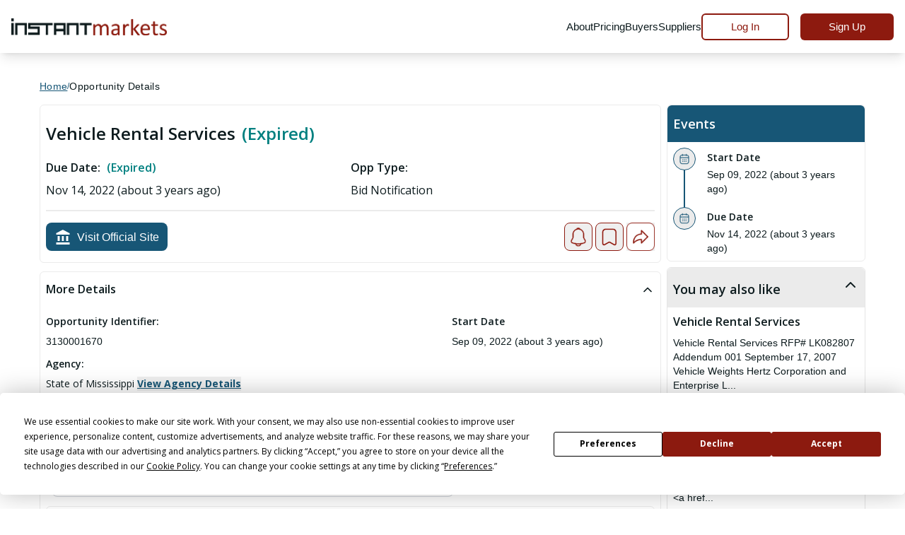

--- FILE ---
content_type: application/javascript
request_url: https://www.instantmarkets.com/runtime.5fe7465daddc25be.js
body_size: 2666
content:
(()=>{"use strict";var e,v={},m={};function a(e){var f=m[e];if(void 0!==f)return f.exports;var r=m[e]={id:e,loaded:!1,exports:{}};return v[e].call(r.exports,r,r.exports,a),r.loaded=!0,r.exports}a.m=v,a.amdD=function(){throw new Error("define cannot be used indirect")},a.amdO={},e=[],a.O=(f,r,c,n)=>{if(!r){var t=1/0;for(d=0;d<e.length;d++){for(var[r,c,n]=e[d],u=!0,b=0;b<r.length;b++)(!1&n||t>=n)&&Object.keys(a.O).every(p=>a.O[p](r[b]))?r.splice(b--,1):(u=!1,n<t&&(t=n));if(u){e.splice(d--,1);var o=c();void 0!==o&&(f=o)}}return f}n=n||0;for(var d=e.length;d>0&&e[d-1][2]>n;d--)e[d]=e[d-1];e[d]=[r,c,n]},a.n=e=>{var f=e&&e.__esModule?()=>e.default:()=>e;return a.d(f,{a:f}),f},a.d=(e,f)=>{for(var r in f)a.o(f,r)&&!a.o(e,r)&&Object.defineProperty(e,r,{enumerable:!0,get:f[r]})},a.f={},a.e=e=>Promise.all(Object.keys(a.f).reduce((f,r)=>(a.f[r](e,f),f),[])),a.u=e=>(8592===e?"common":e)+"."+{180:"88257e230b520d8e",333:"b191982b603e4b36",460:"c612aeec1a5b14f0",598:"f722109660860e80",1026:"859ec27353c244fb",1119:"aab43d87cd39c9a1",1214:"0dc09a8a2a6b5ce0",1744:"0af260278cb9db70",1777:"5b085bd179edfad6",1885:"9a9ee8b492e1c77a",2123:"0d04b356da2121c1",2502:"9fc32c2364495c89",2630:"01e0914ca903887d",2634:"ad04261860d2066f",2737:"2b2d621cc085e35a",2847:"7acdb3cfafbd7ec3",2981:"df85b553ec124cf8",3109:"b3b3024ca4e07553",3394:"c7b6ebd23dee3429",3932:"1f4eea1a4a4bb523",3952:"c2c1c5160699c683",4247:"afa8f713a9dffb85",4347:"2867f9e2cffe74d2",4384:"a814b4a5dea6c16c",4754:"3079b29cfd52e65f",4829:"34acccce12a67016",4860:"cffc448f7b002ad0",4934:"f4f160e6a3892a5e",4977:"c7fb190a691c1b5f",5495:"58edb4e6a511317b",5590:"1e378f84e2aed3b9",5742:"0cd4f6ae5b51f3f3",5815:"254de92711c9eb88",5942:"7683799eb6644c7d",6513:"36508cefee9585ed",6578:"65e118d5e150c13b",6730:"016b47bb83541129",7127:"8afc00b10bc90e59",7152:"bd2194bfee624215",7351:"c146469a139beb60",7559:"9d8ab0899a53a581",7954:"baf43afdd9dc3a67",8255:"19ae18110ffd1579",8370:"9658a4b793d24a1e",8488:"6c47a6d136de9958",8592:"81f120cf8d55ff1e",8757:"cae2fbd66fb2b5b9",8759:"cfee2b5c45f77649",8897:"cf4b1e407e513c77",8933:"fb3c5a5f6f8c4ae1",8973:"a742042c2ad9491f",9463:"915ff93f1366387b",9754:"167fc68e0220998e",9919:"5e241d17c1cd2396"}[e]+".js",a.miniCssF=e=>{},a.o=(e,f)=>Object.prototype.hasOwnProperty.call(e,f),(()=>{var e={},f="im-web-public:";a.l=(r,c,n,d)=>{if(e[r])e[r].push(c);else{var t,u;if(void 0!==n)for(var b=document.getElementsByTagName("script"),o=0;o<b.length;o++){var i=b[o];if(i.getAttribute("src")==r||i.getAttribute("data-webpack")==f+n){t=i;break}}t||(u=!0,(t=document.createElement("script")).type="module",t.charset="utf-8",t.timeout=120,a.nc&&t.setAttribute("nonce",a.nc),t.setAttribute("data-webpack",f+n),t.src=a.tu(r)),e[r]=[c];var l=(_,p)=>{t.onerror=t.onload=null,clearTimeout(s);var g=e[r];if(delete e[r],t.parentNode&&t.parentNode.removeChild(t),g&&g.forEach(h=>h(p)),_)return _(p)},s=setTimeout(l.bind(null,void 0,{type:"timeout",target:t}),12e4);t.onerror=l.bind(null,t.onerror),t.onload=l.bind(null,t.onload),u&&document.head.appendChild(t)}}})(),a.r=e=>{"undefined"!=typeof Symbol&&Symbol.toStringTag&&Object.defineProperty(e,Symbol.toStringTag,{value:"Module"}),Object.defineProperty(e,"__esModule",{value:!0})},a.nmd=e=>(e.paths=[],e.children||(e.children=[]),e),(()=>{var e;a.tt=()=>(void 0===e&&(e={createScriptURL:f=>f},"undefined"!=typeof trustedTypes&&trustedTypes.createPolicy&&(e=trustedTypes.createPolicy("angular#bundler",e))),e)})(),a.tu=e=>a.tt().createScriptURL(e),a.p="",(()=>{var e={3666:0};a.f.j=(c,n)=>{var d=a.o(e,c)?e[c]:void 0;if(0!==d)if(d)n.push(d[2]);else if(3666!=c){var t=new Promise((i,l)=>d=e[c]=[i,l]);n.push(d[2]=t);var u=a.p+a.u(c),b=new Error;a.l(u,i=>{if(a.o(e,c)&&(0!==(d=e[c])&&(e[c]=void 0),d)){var l=i&&("load"===i.type?"missing":i.type),s=i&&i.target&&i.target.src;b.message="Loading chunk "+c+" failed.\n("+l+": "+s+")",b.name="ChunkLoadError",b.type=l,b.request=s,d[1](b)}},"chunk-"+c,c)}else e[c]=0},a.O.j=c=>0===e[c];var f=(c,n)=>{var b,o,[d,t,u]=n,i=0;if(d.some(s=>0!==e[s])){for(b in t)a.o(t,b)&&(a.m[b]=t[b]);if(u)var l=u(a)}for(c&&c(n);i<d.length;i++)a.o(e,o=d[i])&&e[o]&&e[o][0](),e[o]=0;return a.O(l)},r=self.webpackChunkim_web_public=self.webpackChunkim_web_public||[];r.forEach(f.bind(null,0)),r.push=f.bind(null,r.push.bind(r))})()})();

--- FILE ---
content_type: application/javascript
request_url: https://www.instantmarkets.com/5815.254de92711c9eb88.js
body_size: 11675
content:
"use strict";(self.webpackChunkim_web_public=self.webpackChunkim_web_public||[]).push([[5815],{58922:(De,O,p)=>{p.d(O,{G:()=>v});class v{constructor(){}}},93653:(De,O,p)=>{p.d(O,{q6:()=>j});var v=p(53887),S=p(14565),f=p(69808),e=p(5e3),J=p(30840);p(97582),p(77579),p(56451),p(15171),p(82722),p(68675),p(63900),p(23601),p(18505),p(94845),p(32347),p(65668);let j=(()=>{class r{}return r.\u0275fac=function(a){return new(a||r)},r.\u0275mod=e.oAB({type:r}),r.\u0275inj=e.cJS({imports:[[v.vT,f.ez,J.T,S.ud]]}),r})()},5834:(De,O,p)=>{p.d(O,{Hc:()=>Me,vO:()=>be});var v=p(53887),S=p(61621),f=p(69808),e=p(5e3);const J=/[\uD800-\uDBFF][\uDC00-\uDFFF]/g,D=/([^\#-~ |!])/g;let Y=(()=>{class i{constructor(){this.UNIQUE_WRAPPERS=["##==-open_tag-==##","##==-close_tag-==##"]}transform(t,n,o,c){if(!n)return t;const d=new RegExp(n.replace(/([.*+?^=!:${}()|[\]\/\\])/g,"\\$&"),o);return function V(i){return i.replace(/&/g,"&amp;").replace(J,s=>`&#${1024*(s.charCodeAt(0)-55296)+(s.charCodeAt(1)-56320)+65536};`).replace(D,s=>`&#${s.charCodeAt(0)};`).replace(/</g,"&lt;").replace(/>/g,"&gt;")}(t.replace(d,`${this.UNIQUE_WRAPPERS[0]}$&${this.UNIQUE_WRAPPERS[1]}`)).replace(new RegExp(this.UNIQUE_WRAPPERS[0],"g"),c?`<span class="${c}">`:"<span>").replace(new RegExp(this.UNIQUE_WRAPPERS[1],"g"),"</span>")}}return i.\u0275fac=function(t){return new(t||i)},i.\u0275pipe=e.Yjl({name:"nzHighlight",type:i,pure:!0}),i})(),I=(()=>{class i{}return i.\u0275fac=function(t){return new(t||i)},i.\u0275mod=e.oAB({type:i}),i.\u0275inj=e.cJS({imports:[[f.ez]]}),i})();var k=p(79635),U=p(30840),B=p(17298),g=p(97582),A=p(77579),C=p(54968),N=p(82722),P=p(61135);class T{constructor(s,t=null,n=null){if(this._title="",this.level=0,this.parentNode=null,this._icon="",this._children=[],this._isLeaf=!1,this._isChecked=!1,this._isSelectable=!1,this._isDisabled=!1,this._isDisableCheckbox=!1,this._isExpanded=!1,this._isHalfChecked=!1,this._isSelected=!1,this._isLoading=!1,this.canHide=!1,this.isMatched=!1,this.service=null,s instanceof T)return s;this.service=n||null,this.origin=s,this.key=s.key,this.parentNode=t,this._title=s.title||"---",this._icon=s.icon||"",this._isLeaf=s.isLeaf||!1,this._children=[],this._isChecked=s.checked||!1,this._isSelectable=s.disabled||!1!==s.selectable,this._isDisabled=s.disabled||!1,this._isDisableCheckbox=s.disableCheckbox||!1,this._isExpanded=!s.isLeaf&&(s.expanded||!1),this._isHalfChecked=!1,this._isSelected=!s.disabled&&s.selected||!1,this._isLoading=!1,this.isMatched=!1,this.level=t?t.level+1:0,null!=s.children&&s.children.forEach(o=>{const c=this.treeService;c&&!c.isCheckStrictly&&s.checked&&!s.disabled&&!o.disabled&&!o.disableCheckbox&&(o.checked=s.checked),this._children.push(new T(o,this))})}get treeService(){return this.service||this.parentNode&&this.parentNode.treeService}get title(){return this._title}set title(s){this._title=s,this.update()}get icon(){return this._icon}set icon(s){this._icon=s,this.update()}get children(){return this._children}set children(s){this._children=s,this.update()}get isLeaf(){return this._isLeaf}set isLeaf(s){this._isLeaf=s,this.update()}get isChecked(){return this._isChecked}set isChecked(s){this._isChecked=s,this.origin.checked=s,this.afterValueChange("isChecked")}get isHalfChecked(){return this._isHalfChecked}set isHalfChecked(s){this._isHalfChecked=s,this.afterValueChange("isHalfChecked")}get isSelectable(){return this._isSelectable}set isSelectable(s){this._isSelectable=s,this.update()}get isDisabled(){return this._isDisabled}set isDisabled(s){this._isDisabled=s,this.update()}get isDisableCheckbox(){return this._isDisableCheckbox}set isDisableCheckbox(s){this._isDisableCheckbox=s,this.update()}get isExpanded(){return this._isExpanded}set isExpanded(s){this._isExpanded=s,this.origin.expanded=s,this.afterValueChange("isExpanded"),this.afterValueChange("reRender")}get isSelected(){return this._isSelected}set isSelected(s){this._isSelected=s,this.origin.selected=s,this.afterValueChange("isSelected")}get isLoading(){return this._isLoading}set isLoading(s){this._isLoading=s,this.update()}setSyncChecked(s=!1,t=!1){this.setChecked(s,t),this.treeService&&!this.treeService.isCheckStrictly&&this.treeService.conduct(this)}setChecked(s=!1,t=!1){this.origin.checked=s,this.isChecked=s,this.isHalfChecked=t}setExpanded(s){this._isExpanded=s,this.origin.expanded=s,this.afterValueChange("isExpanded")}getParentNode(){return this.parentNode}getChildren(){return this.children}addChildren(s,t=-1){this.isLeaf||(s.forEach(n=>{const o=d=>{d.getChildren().forEach(l=>{l.level=l.getParentNode().level+1,l.origin.level=l.level,o(l)})};let c=n;c instanceof T?c.parentNode=this:c=new T(n,this),c.level=this.level+1,c.origin.level=c.level,o(c);try{-1===t?this.children.push(c):this.children.splice(t,0,c)}catch(d){}}),this.origin.children=this.getChildren().map(n=>n.origin),this.isLoading=!1),this.afterValueChange("addChildren"),this.afterValueChange("reRender")}clearChildren(){this.afterValueChange("clearChildren"),this.children=[],this.origin.children=[],this.afterValueChange("reRender")}remove(){const s=this.getParentNode();s&&(s.children=s.getChildren().filter(t=>t.key!==this.key),s.origin.children=s.origin.children.filter(t=>t.key!==this.key),this.afterValueChange("remove"),this.afterValueChange("reRender"))}afterValueChange(s){if(this.treeService)switch(s){case"isChecked":this.treeService.setCheckedNodeList(this);break;case"isHalfChecked":this.treeService.setHalfCheckedNodeList(this);break;case"isExpanded":this.treeService.setExpandedNodeList(this);break;case"isSelected":this.treeService.setNodeActive(this);break;case"clearChildren":this.treeService.afterRemove(this.getChildren());break;case"remove":this.treeService.afterRemove([this]);break;case"reRender":this.treeService.flattenTreeData(this.treeService.rootNodes,this.treeService.getExpandedNodeList().map(t=>t.key))}this.update()}update(){this.component&&this.component.markForCheck()}}function H(i){const{isDisabled:s,isDisableCheckbox:t}=i;return!(!s&&!t)}function Z(i,s){return s.length>0&&s.indexOf(i)>-1}function K(i=[],s=[]){const t=new Set(!0===s?[]:s),n=[];return function o(c,d=null){return c.map((l,m)=>{const R=function ee(i,s){return`${i}-${s}`}(d?d.pos:"0",m),q=function te(i,s){return null!=i?i:s}(l.key,R);l.isStart=[...d?d.isStart:[],0===m],l.isEnd=[...d?d.isEnd:[],m===c.length-1];const y={parent:d,pos:R,children:[],data:l,isStart:[...d?d.isStart:[],0===m],isEnd:[...d?d.isEnd:[],m===c.length-1]};return n.push(y),y.children=!0===s||t.has(q)||l.isExpanded?o(l.children||[],y):[],y})}(i),n}let E=(()=>{class i{constructor(){this.DRAG_SIDE_RANGE=.25,this.DRAG_MIN_GAP=2,this.isCheckStrictly=!1,this.isMultiple=!1,this.rootNodes=[],this.flattenNodes$=new P.X([]),this.selectedNodeList=[],this.expandedNodeList=[],this.checkedNodeList=[],this.halfCheckedNodeList=[],this.matchedNodeList=[]}initTree(t){this.rootNodes=t,this.expandedNodeList=[],this.selectedNodeList=[],this.halfCheckedNodeList=[],this.checkedNodeList=[],this.matchedNodeList=[]}flattenTreeData(t,n=[]){this.flattenNodes$.next(K(t,n).map(o=>o.data))}getSelectedNode(){return this.selectedNode}getSelectedNodeList(){return this.conductNodeState("select")}getCheckedNodeList(){return this.conductNodeState("check")}getHalfCheckedNodeList(){return this.conductNodeState("halfCheck")}getExpandedNodeList(){return this.conductNodeState("expand")}getMatchedNodeList(){return this.conductNodeState("match")}isArrayOfNzTreeNode(t){return t.every(n=>n instanceof T)}setSelectedNode(t){this.selectedNode=t}setNodeActive(t){!this.isMultiple&&t.isSelected&&(this.selectedNodeList.forEach(n=>{t.key!==n.key&&(n.isSelected=!1)}),this.selectedNodeList=[]),this.setSelectedNodeList(t,this.isMultiple)}setSelectedNodeList(t,n=!1){const o=this.getIndexOfArray(this.selectedNodeList,t.key);n?t.isSelected&&-1===o&&this.selectedNodeList.push(t):t.isSelected&&-1===o&&(this.selectedNodeList=[t]),t.isSelected||(this.selectedNodeList=this.selectedNodeList.filter(c=>c.key!==t.key))}setHalfCheckedNodeList(t){const n=this.getIndexOfArray(this.halfCheckedNodeList,t.key);t.isHalfChecked&&-1===n?this.halfCheckedNodeList.push(t):!t.isHalfChecked&&n>-1&&(this.halfCheckedNodeList=this.halfCheckedNodeList.filter(o=>t.key!==o.key))}setCheckedNodeList(t){const n=this.getIndexOfArray(this.checkedNodeList,t.key);t.isChecked&&-1===n?this.checkedNodeList.push(t):!t.isChecked&&n>-1&&(this.checkedNodeList=this.checkedNodeList.filter(o=>t.key!==o.key))}conductNodeState(t="check"){let n=[];switch(t){case"select":n=this.selectedNodeList;break;case"expand":n=this.expandedNodeList;break;case"match":n=this.matchedNodeList;break;case"check":n=this.checkedNodeList;const o=c=>{const d=c.getParentNode();return!!d&&(this.checkedNodeList.findIndex(l=>l.key===d.key)>-1||o(d))};this.isCheckStrictly||(n=this.checkedNodeList.filter(c=>!o(c)));break;case"halfCheck":this.isCheckStrictly||(n=this.halfCheckedNodeList)}return n}setExpandedNodeList(t){if(t.isLeaf)return;const n=this.getIndexOfArray(this.expandedNodeList,t.key);t.isExpanded&&-1===n?this.expandedNodeList.push(t):!t.isExpanded&&n>-1&&this.expandedNodeList.splice(n,1)}setMatchedNodeList(t){const n=this.getIndexOfArray(this.matchedNodeList,t.key);t.isMatched&&-1===n?this.matchedNodeList.push(t):!t.isMatched&&n>-1&&this.matchedNodeList.splice(n,1)}refreshCheckState(t=!1){t||this.checkedNodeList.forEach(n=>{this.conduct(n,t)})}conduct(t,n=!1){const o=t.isChecked;t&&!n&&(this.conductUp(t),this.conductDown(t,o))}conductUp(t){const n=t.getParentNode();n&&(H(n)||(n.children.every(o=>H(o)||!o.isHalfChecked&&o.isChecked)?(n.isChecked=!0,n.isHalfChecked=!1):n.children.some(o=>o.isHalfChecked||o.isChecked)?(n.isChecked=!1,n.isHalfChecked=!0):(n.isChecked=!1,n.isHalfChecked=!1)),this.setCheckedNodeList(n),this.setHalfCheckedNodeList(n),this.conductUp(n))}conductDown(t,n){H(t)||(t.isChecked=n,t.isHalfChecked=!1,this.setCheckedNodeList(t),this.setHalfCheckedNodeList(t),t.children.forEach(o=>{this.conductDown(o,n)}))}afterRemove(t){const n=o=>{this.selectedNodeList=this.selectedNodeList.filter(c=>c.key!==o.key),this.expandedNodeList=this.expandedNodeList.filter(c=>c.key!==o.key),this.checkedNodeList=this.checkedNodeList.filter(c=>c.key!==o.key),o.children&&o.children.forEach(c=>{n(c)})};t.forEach(o=>{n(o)}),this.refreshCheckState(this.isCheckStrictly)}refreshDragNode(t){0===t.children.length?this.conductUp(t):t.children.forEach(n=>{this.refreshDragNode(n)})}resetNodeLevel(t){const n=t.getParentNode();t.level=n?n.level+1:0;for(const o of t.children)this.resetNodeLevel(o)}calcDropPosition(t){const{clientY:n}=t,{top:o,bottom:c,height:d}=t.target.getBoundingClientRect(),l=Math.max(d*this.DRAG_SIDE_RANGE,this.DRAG_MIN_GAP);return n<=o+l?-1:n>=c-l?1:0}dropAndApply(t,n=-1){if(!t||n>1)return;const o=t.treeService,c=t.getParentNode(),d=this.selectedNode.getParentNode();switch(d?d.children=d.children.filter(l=>l.key!==this.selectedNode.key):this.rootNodes=this.rootNodes.filter(l=>l.key!==this.selectedNode.key),n){case 0:t.addChildren([this.selectedNode]),this.resetNodeLevel(t);break;case-1:case 1:const l=1===n?1:0;if(c){c.addChildren([this.selectedNode],c.children.indexOf(t)+l);const m=this.selectedNode.getParentNode();m&&this.resetNodeLevel(m)}else{const m=this.rootNodes.indexOf(t)+l;this.rootNodes.splice(m,0,this.selectedNode),this.rootNodes[m].parentNode=null,this.resetNodeLevel(this.rootNodes[m])}}this.rootNodes.forEach(l=>{l.treeService||(l.service=o),this.refreshDragNode(l)})}formatEvent(t,n,o){const c={eventName:t,node:n,event:o};switch(t){case"dragstart":case"dragenter":case"dragover":case"dragleave":case"drop":case"dragend":Object.assign(c,{dragNode:this.getSelectedNode()});break;case"click":case"dblclick":Object.assign(c,{selectedKeys:this.selectedNodeList}),Object.assign(c,{nodes:this.selectedNodeList}),Object.assign(c,{keys:this.selectedNodeList.map(l=>l.key)});break;case"check":const d=this.getCheckedNodeList();Object.assign(c,{checkedKeys:d}),Object.assign(c,{nodes:d}),Object.assign(c,{keys:d.map(l=>l.key)});break;case"search":Object.assign(c,{matchedKeys:this.getMatchedNodeList()}),Object.assign(c,{nodes:this.getMatchedNodeList()}),Object.assign(c,{keys:this.getMatchedNodeList().map(l=>l.key)});break;case"expand":Object.assign(c,{nodes:this.expandedNodeList}),Object.assign(c,{keys:this.expandedNodeList.map(l=>l.key)})}return c}getIndexOfArray(t,n){return t.findIndex(o=>o.key===n)}conductCheck(t,n){this.checkedNodeList=[],this.halfCheckedNodeList=[];const o=c=>{c.forEach(d=>{null===t?d.isChecked=!!d.origin.checked:Z(d.key,t||[])?(d.isChecked=!0,d.isHalfChecked=!1):(d.isChecked=!1,d.isHalfChecked=!1),d.children.length>0&&o(d.children)})};o(this.rootNodes),this.refreshCheckState(n)}conductExpandedKeys(t=[]){const n=new Set(!0===t?[]:t);this.expandedNodeList=[];const o=c=>{c.forEach(d=>{d.setExpanded(!0===t||n.has(d.key)||!0===d.isExpanded),d.isExpanded&&this.setExpandedNodeList(d),d.children.length>0&&o(d.children)})};o(this.rootNodes)}conductSelectedKeys(t,n){this.selectedNodeList.forEach(c=>c.isSelected=!1),this.selectedNodeList=[];const o=c=>c.every(d=>{if(Z(d.key,t)){if(d.isSelected=!0,this.setSelectedNodeList(d),!n)return!1}else d.isSelected=!1;return!(d.children.length>0)||o(d.children)});o(this.rootNodes)}expandNodeAllParentBySearch(t){const n=o=>{if(o&&(o.canHide=!1,o.setExpanded(!0),this.setExpandedNodeList(o),o.getParentNode()))return n(o.getParentNode())};n(t.getParentNode())}}return i.\u0275fac=function(t){return new(t||i)},i.\u0275prov=e.Yz7({token:i,factory:i.\u0275fac}),i})();const ne=new e.OlP("NzTreeHigherOrder");var M=p(94845),z=p(15171),se=p(93075),oe=p(88486);function re(i,s){if(1&i&&e._UZ(0,"span"),2&i){const t=s.index,n=e.oxw();e.ekj("ant-tree-indent-unit",!n.nzSelectMode)("ant-select-tree-indent-unit",n.nzSelectMode)("ant-select-tree-indent-unit-start",n.nzSelectMode&&n.nzIsStart[t])("ant-tree-indent-unit-start",!n.nzSelectMode&&n.nzIsStart[t])("ant-select-tree-indent-unit-end",n.nzSelectMode&&n.nzIsEnd[t])("ant-tree-indent-unit-end",!n.nzSelectMode&&n.nzIsEnd[t])}}const $=["builtin",""];function ce(i,s){if(1&i&&(e.ynx(0),e._UZ(1,"i",4),e.BQk()),2&i){const t=e.oxw(3);e.xp6(1),e.ekj("ant-select-tree-switcher-icon",t.nzSelectMode)("ant-tree-switcher-icon",!t.nzSelectMode)}}const Q=function(i,s){return{$implicit:i,origin:s}};function ae(i,s){if(1&i&&(e.ynx(0),e.YNc(1,ce,2,4,"ng-container",3),e.BQk()),2&i){const t=e.oxw(2);e.xp6(1),e.Q6J("nzStringTemplateOutlet",t.nzExpandedIcon)("nzStringTemplateOutletContext",e.WLB(2,Q,t.context,t.context.origin))}}function de(i,s){if(1&i&&(e.ynx(0),e.YNc(1,ae,2,5,"ng-container",2),e.BQk()),2&i){const t=e.oxw(),n=e.MAs(3);e.xp6(1),e.Q6J("ngIf",!t.isLoading)("ngIfElse",n)}}function le(i,s){if(1&i&&e._UZ(0,"i",7),2&i){const t=e.oxw(4);e.Q6J("nzType",t.isSwitcherOpen?"minus-square":"plus-square")}}function he(i,s){1&i&&e._UZ(0,"i",8)}function pe(i,s){if(1&i&&(e.ynx(0),e.YNc(1,le,1,1,"i",5),e.YNc(2,he,1,0,"i",6),e.BQk()),2&i){const t=e.oxw(3);e.xp6(1),e.Q6J("ngIf",t.isShowLineIcon),e.xp6(1),e.Q6J("ngIf",!t.isShowLineIcon)}}function _e(i,s){if(1&i&&(e.ynx(0),e.YNc(1,pe,3,2,"ng-container",3),e.BQk()),2&i){const t=e.oxw(2);e.xp6(1),e.Q6J("nzStringTemplateOutlet",t.nzExpandedIcon)("nzStringTemplateOutletContext",e.WLB(2,Q,t.context,t.context.origin))}}function ge(i,s){if(1&i&&(e.ynx(0),e.YNc(1,_e,2,5,"ng-container",2),e.BQk()),2&i){const t=e.oxw(),n=e.MAs(3);e.xp6(1),e.Q6J("ngIf",!t.isLoading)("ngIfElse",n)}}function ze(i,s){1&i&&e._UZ(0,"i",9),2&i&&e.Q6J("nzSpin",!0)}function fe(i,s){}function ue(i,s){if(1&i&&e._UZ(0,"i",6),2&i){const t=e.oxw(3);e.Q6J("nzType",t.icon)}}function me(i,s){if(1&i&&(e.TgZ(0,"span")(1,"span"),e.YNc(2,ue,1,1,"i",5),e.qZA()()),2&i){const t=e.oxw(2);e.ekj("ant-tree-icon__open",t.isSwitcherOpen)("ant-tree-icon__close",t.isSwitcherClose)("ant-tree-icon_loading",t.isLoading)("ant-select-tree-iconEle",t.selectMode)("ant-tree-iconEle",!t.selectMode),e.xp6(1),e.ekj("ant-select-tree-iconEle",t.selectMode)("ant-select-tree-icon__customize",t.selectMode)("ant-tree-iconEle",!t.selectMode)("ant-tree-icon__customize",!t.selectMode),e.xp6(1),e.Q6J("ngIf",t.icon)}}function Ce(i,s){if(1&i&&e._UZ(0,"nz-tree-drop-indicator",7),2&i){const t=e.oxw(2);e.Q6J("dropPosition",t.dragPosition)("level",t.context.level)}}function Ne(i,s){if(1&i&&(e.ynx(0),e.YNc(1,me,3,19,"span",2),e._UZ(2,"span",3),e.ALo(3,"nzHighlight"),e.YNc(4,Ce,1,2,"nz-tree-drop-indicator",4),e.BQk()),2&i){const t=e.oxw();e.xp6(1),e.Q6J("ngIf",t.icon&&t.showIcon),e.xp6(1),e.Q6J("innerHTML",e.gM2(3,3,t.title,t.matchedValue,"i","font-highlight"),e.oJD),e.xp6(2),e.Q6J("ngIf",t.showIndicator)}}function Se(i,s){if(1&i){const t=e.EpF();e.TgZ(0,"nz-tree-node-switcher",4),e.NdJ("click",function(o){return e.CHM(t),e.oxw().clickExpand(o)}),e.qZA()}if(2&i){const t=e.oxw();e.Q6J("nzShowExpand",t.nzShowExpand)("nzShowLine",t.nzShowLine)("nzExpandedIcon",t.nzExpandedIcon)("nzSelectMode",t.nzSelectMode)("context",t.nzTreeNode)("isLeaf",t.isLeaf)("isExpanded",t.isExpanded)("isLoading",t.isLoading)}}function Te(i,s){if(1&i){const t=e.EpF();e.TgZ(0,"nz-tree-node-checkbox",5),e.NdJ("click",function(o){return e.CHM(t),e.oxw().clickCheckBox(o)}),e.qZA()}if(2&i){const t=e.oxw();e.Q6J("nzSelectMode",t.nzSelectMode)("isChecked",t.isChecked)("isHalfChecked",t.isHalfChecked)("isDisabled",t.isDisabled)("isDisableCheckbox",t.isDisableCheckbox)}}const xe=["nzTreeTemplate"];function ye(i,s){}const j=function(i){return{$implicit:i}};function r(i,s){if(1&i&&(e.ynx(0),e.YNc(1,ye,0,0,"ng-template",8),e.BQk()),2&i){const t=s.$implicit;e.oxw(2);const n=e.MAs(7);e.xp6(1),e.Q6J("ngTemplateOutlet",n)("ngTemplateOutletContext",e.VKq(2,j,t))}}function h(i,s){if(1&i&&(e.TgZ(0,"cdk-virtual-scroll-viewport",6),e.YNc(1,r,2,4,"ng-container",7),e.qZA()),2&i){const t=e.oxw();e.Udp("height",t.nzVirtualHeight),e.ekj("ant-select-tree-list-holder-inner",t.nzSelectMode)("ant-tree-list-holder-inner",!t.nzSelectMode),e.Q6J("itemSize",t.nzVirtualItemSize)("minBufferPx",t.nzVirtualMinBufferPx)("maxBufferPx",t.nzVirtualMaxBufferPx),e.xp6(1),e.Q6J("cdkVirtualForOf",t.nzFlattenNodes)("cdkVirtualForTrackBy",t.trackByFlattenNode)}}function a(i,s){}function _(i,s){if(1&i&&(e.ynx(0),e.YNc(1,a,0,0,"ng-template",8),e.BQk()),2&i){const t=s.$implicit;e.oxw(2);const n=e.MAs(7);e.xp6(1),e.Q6J("ngTemplateOutlet",n)("ngTemplateOutletContext",e.VKq(2,j,t))}}function u(i,s){if(1&i&&(e.TgZ(0,"div",9),e.YNc(1,_,2,4,"ng-container",10),e.qZA()),2&i){const t=e.oxw();e.ekj("ant-select-tree-list-holder-inner",t.nzSelectMode)("ant-tree-list-holder-inner",!t.nzSelectMode),e.Q6J("@.disabled",t.beforeInit||(null==t.noAnimation?null:t.noAnimation.nzNoAnimation))("nzNoAnimation",null==t.noAnimation?null:t.noAnimation.nzNoAnimation)("@treeCollapseMotion",t.nzFlattenNodes.length),e.xp6(1),e.Q6J("ngForOf",t.nzFlattenNodes)("ngForTrackBy",t.trackByFlattenNode)}}function x(i,s){if(1&i){const t=e.EpF();e.TgZ(0,"nz-tree-node",11),e.NdJ("nzExpandChange",function(o){return e.CHM(t),e.oxw().eventTriggerChanged(o)})("nzClick",function(o){return e.CHM(t),e.oxw().eventTriggerChanged(o)})("nzDblClick",function(o){return e.CHM(t),e.oxw().eventTriggerChanged(o)})("nzContextMenu",function(o){return e.CHM(t),e.oxw().eventTriggerChanged(o)})("nzCheckBoxChange",function(o){return e.CHM(t),e.oxw().eventTriggerChanged(o)})("nzOnDragStart",function(o){return e.CHM(t),e.oxw().eventTriggerChanged(o)})("nzOnDragEnter",function(o){return e.CHM(t),e.oxw().eventTriggerChanged(o)})("nzOnDragOver",function(o){return e.CHM(t),e.oxw().eventTriggerChanged(o)})("nzOnDragLeave",function(o){return e.CHM(t),e.oxw().eventTriggerChanged(o)})("nzOnDragEnd",function(o){return e.CHM(t),e.oxw().eventTriggerChanged(o)})("nzOnDrop",function(o){return e.CHM(t),e.oxw().eventTriggerChanged(o)}),e.qZA()}if(2&i){const t=s.$implicit,n=e.oxw();e.Q6J("icon",t.icon)("title",t.title)("isLoading",t.isLoading)("isSelected",t.isSelected)("isDisabled",t.isDisabled)("isMatched",t.isMatched)("isExpanded",t.isExpanded)("isLeaf",t.isLeaf)("isStart",t.isStart)("isEnd",t.isEnd)("isChecked",t.isChecked)("isHalfChecked",t.isHalfChecked)("isDisableCheckbox",t.isDisableCheckbox)("isSelectable",t.isSelectable)("canHide",t.canHide)("nzTreeNode",t)("nzSelectMode",n.nzSelectMode)("nzShowLine",n.nzShowLine)("nzExpandedIcon",n.nzExpandedIcon)("nzDraggable",n.nzDraggable)("nzCheckable",n.nzCheckable)("nzShowExpand",n.nzShowExpand)("nzAsyncData",n.nzAsyncData)("nzSearchValue",n.nzSearchValue)("nzHideUnMatched",n.nzHideUnMatched)("nzBeforeDrop",n.nzBeforeDrop)("nzShowIcon",n.nzShowIcon)("nzTreeTemplate",n.nzTreeTemplate||n.nzTreeTemplateChild)}}let W=(()=>{class i{constructor(t){this.cdr=t,this.level=1,this.direction="ltr",this.style={}}ngOnChanges(t){this.renderIndicator(this.dropPosition,this.direction)}renderIndicator(t,n="ltr"){const c="ltr"===n?"left":"right",l={[c]:"4px",["ltr"===n?"right":"left"]:"0px"};switch(t){case-1:l.top="-3px";break;case 1:l.bottom="-3px";break;case 0:l.bottom="-3px",l[c]="28px";break;default:l.display="none"}this.style=l,this.cdr.markForCheck()}}return i.\u0275fac=function(t){return new(t||i)(e.Y36(e.sBO))},i.\u0275cmp=e.Xpm({type:i,selectors:[["nz-tree-drop-indicator"]],hostVars:4,hostBindings:function(t,n){2&t&&(e.Akn(n.style),e.ekj("ant-tree-drop-indicator",!0))},inputs:{level:"level",direction:"direction",dropPosition:"dropPosition"},exportAs:["NzTreeDropIndicator"],features:[e.TTD],decls:0,vars:0,template:function(t,n){},encapsulation:2,changeDetection:0}),i})(),G=(()=>{class i{constructor(){this.nzTreeLevel=0,this.nzIsStart=[],this.nzIsEnd=[],this.nzSelectMode=!1,this.listOfUnit=[]}ngOnChanges(t){const{nzTreeLevel:n}=t;n&&(this.listOfUnit=[...new Array(n.currentValue||0)])}}return i.\u0275fac=function(t){return new(t||i)},i.\u0275cmp=e.Xpm({type:i,selectors:[["nz-tree-indent"]],hostVars:5,hostBindings:function(t,n){2&t&&(e.uIk("aria-hidden",!0),e.ekj("ant-tree-indent",!n.nzSelectMode)("ant-select-tree-indent",n.nzSelectMode))},inputs:{nzTreeLevel:"nzTreeLevel",nzIsStart:"nzIsStart",nzIsEnd:"nzIsEnd",nzSelectMode:"nzSelectMode"},exportAs:["nzTreeIndent"],features:[e.TTD],decls:1,vars:1,consts:[[3,"ant-tree-indent-unit","ant-select-tree-indent-unit","ant-select-tree-indent-unit-start","ant-tree-indent-unit-start","ant-select-tree-indent-unit-end","ant-tree-indent-unit-end",4,"ngFor","ngForOf"]],template:function(t,n){1&t&&e.YNc(0,re,1,12,"span",0),2&t&&e.Q6J("ngForOf",n.listOfUnit)},directives:[f.sg],encapsulation:2,changeDetection:0}),i})(),X=(()=>{class i{constructor(){this.nzSelectMode=!1}}return i.\u0275fac=function(t){return new(t||i)},i.\u0275cmp=e.Xpm({type:i,selectors:[["nz-tree-node-checkbox","builtin",""]],hostVars:16,hostBindings:function(t,n){2&t&&e.ekj("ant-select-tree-checkbox",n.nzSelectMode)("ant-select-tree-checkbox-checked",n.nzSelectMode&&n.isChecked)("ant-select-tree-checkbox-indeterminate",n.nzSelectMode&&n.isHalfChecked)("ant-select-tree-checkbox-disabled",n.nzSelectMode&&(n.isDisabled||n.isDisableCheckbox))("ant-tree-checkbox",!n.nzSelectMode)("ant-tree-checkbox-checked",!n.nzSelectMode&&n.isChecked)("ant-tree-checkbox-indeterminate",!n.nzSelectMode&&n.isHalfChecked)("ant-tree-checkbox-disabled",!n.nzSelectMode&&(n.isDisabled||n.isDisableCheckbox))},inputs:{nzSelectMode:"nzSelectMode",isChecked:"isChecked",isHalfChecked:"isHalfChecked",isDisabled:"isDisabled",isDisableCheckbox:"isDisableCheckbox"},attrs:$,decls:1,vars:4,template:function(t,n){1&t&&e._UZ(0,"span"),2&t&&e.ekj("ant-tree-checkbox-inner",!n.nzSelectMode)("ant-select-tree-checkbox-inner",n.nzSelectMode)},encapsulation:2,changeDetection:0}),i})(),b=(()=>{class i{constructor(){this.nzSelectMode=!1}get isShowLineIcon(){return!this.isLeaf&&!!this.nzShowLine}get isShowSwitchIcon(){return!this.isLeaf&&!this.nzShowLine}get isSwitcherOpen(){return!!this.isExpanded&&!this.isLeaf}get isSwitcherClose(){return!this.isExpanded&&!this.isLeaf}}return i.\u0275fac=function(t){return new(t||i)},i.\u0275cmp=e.Xpm({type:i,selectors:[["nz-tree-node-switcher"]],hostVars:16,hostBindings:function(t,n){2&t&&e.ekj("ant-select-tree-switcher",n.nzSelectMode)("ant-select-tree-switcher-noop",n.nzSelectMode&&n.isLeaf)("ant-select-tree-switcher_open",n.nzSelectMode&&n.isSwitcherOpen)("ant-select-tree-switcher_close",n.nzSelectMode&&n.isSwitcherClose)("ant-tree-switcher",!n.nzSelectMode)("ant-tree-switcher-noop",!n.nzSelectMode&&n.isLeaf)("ant-tree-switcher_open",!n.nzSelectMode&&n.isSwitcherOpen)("ant-tree-switcher_close",!n.nzSelectMode&&n.isSwitcherClose)},inputs:{nzSelectMode:"nzSelectMode",nzShowExpand:"nzShowExpand",nzShowLine:"nzShowLine",nzExpandedIcon:"nzExpandedIcon",context:"context",isLeaf:"isLeaf",isLoading:"isLoading",isExpanded:"isExpanded"},decls:4,vars:2,consts:[[4,"ngIf"],["loadingTemplate",""],[4,"ngIf","ngIfElse"],[4,"nzStringTemplateOutlet","nzStringTemplateOutletContext"],["nz-icon","","nzType","caret-down"],["nz-icon","","class","ant-tree-switcher-line-icon",3,"nzType",4,"ngIf"],["nz-icon","","nzType","file","class","ant-tree-switcher-line-icon",4,"ngIf"],["nz-icon","",1,"ant-tree-switcher-line-icon",3,"nzType"],["nz-icon","","nzType","file",1,"ant-tree-switcher-line-icon"],["nz-icon","","nzType","loading",1,"ant-tree-switcher-loading-icon",3,"nzSpin"]],template:function(t,n){1&t&&(e.YNc(0,de,2,2,"ng-container",0),e.YNc(1,ge,2,2,"ng-container",0),e.YNc(2,ze,1,1,"ng-template",null,1,e.W1O)),2&t&&(e.Q6J("ngIf",n.isShowSwitchIcon),e.xp6(1),e.Q6J("ngIf",n.nzShowLine))},directives:[f.O5,U.f,B.Ls],encapsulation:2,changeDetection:0}),i})(),ke=(()=>{class i{constructor(t){this.cdr=t,this.treeTemplate=null,this.selectMode=!1,this.showIndicator=!0}get canDraggable(){return!(!this.draggable||this.isDisabled)||null}get matchedValue(){return this.isMatched?this.searchValue:""}get isSwitcherOpen(){return this.isExpanded&&!this.isLeaf}get isSwitcherClose(){return!this.isExpanded&&!this.isLeaf}ngOnChanges(t){const{showIndicator:n,dragPosition:o}=t;(n||o)&&this.cdr.markForCheck()}}return i.\u0275fac=function(t){return new(t||i)(e.Y36(e.sBO))},i.\u0275cmp=e.Xpm({type:i,selectors:[["nz-tree-node-title"]],hostVars:21,hostBindings:function(t,n){2&t&&(e.uIk("title",n.title)("draggable",n.canDraggable)("aria-grabbed",n.canDraggable),e.ekj("draggable",n.canDraggable)("ant-select-tree-node-content-wrapper",n.selectMode)("ant-select-tree-node-content-wrapper-open",n.selectMode&&n.isSwitcherOpen)("ant-select-tree-node-content-wrapper-close",n.selectMode&&n.isSwitcherClose)("ant-select-tree-node-selected",n.selectMode&&n.isSelected)("ant-tree-node-content-wrapper",!n.selectMode)("ant-tree-node-content-wrapper-open",!n.selectMode&&n.isSwitcherOpen)("ant-tree-node-content-wrapper-close",!n.selectMode&&n.isSwitcherClose)("ant-tree-node-selected",!n.selectMode&&n.isSelected))},inputs:{treeTemplate:"treeTemplate",selectMode:"selectMode",showIndicator:"showIndicator",searchValue:"searchValue",draggable:"draggable",showIcon:"showIcon",context:"context",icon:"icon",title:"title",isLoading:"isLoading",isSelected:"isSelected",isDisabled:"isDisabled",isMatched:"isMatched",isExpanded:"isExpanded",isLeaf:"isLeaf",dragPosition:"dragPosition"},features:[e.TTD],decls:2,vars:6,consts:[[3,"ngTemplateOutlet","ngTemplateOutletContext"],[4,"ngIf"],[3,"ant-tree-icon__open","ant-tree-icon__close","ant-tree-icon_loading","ant-select-tree-iconEle","ant-tree-iconEle",4,"ngIf"],[1,"ant-tree-title",3,"innerHTML"],[3,"dropPosition","level",4,"ngIf"],["nz-icon","",3,"nzType",4,"ngIf"],["nz-icon","",3,"nzType"],[3,"dropPosition","level"]],template:function(t,n){1&t&&(e.YNc(0,fe,0,0,"ng-template",0),e.YNc(1,Ne,5,8,"ng-container",1)),2&t&&(e.Q6J("ngTemplateOutlet",n.treeTemplate)("ngTemplateOutletContext",e.WLB(3,Q,n.context,n.context.origin)),e.xp6(1),e.Q6J("ngIf",!n.treeTemplate))},directives:[f.tP,f.O5,B.Ls,W],pipes:[Y],encapsulation:2,changeDetection:0}),i})(),F=(()=>{class i{constructor(t,n,o,c,d,l){this.nzTreeService=t,this.ngZone=n,this.renderer=o,this.elementRef=c,this.cdr=d,this.noAnimation=l,this.icon="",this.title="",this.isLoading=!1,this.isSelected=!1,this.isDisabled=!1,this.isMatched=!1,this.isStart=[],this.isEnd=[],this.nzHideUnMatched=!1,this.nzNoAnimation=!1,this.nzSelectMode=!1,this.nzShowIcon=!1,this.nzTreeTemplate=null,this.nzSearchValue="",this.nzDraggable=!1,this.nzClick=new e.vpe,this.nzDblClick=new e.vpe,this.nzContextMenu=new e.vpe,this.nzCheckBoxChange=new e.vpe,this.nzExpandChange=new e.vpe,this.nzOnDragStart=new e.vpe,this.nzOnDragEnter=new e.vpe,this.nzOnDragOver=new e.vpe,this.nzOnDragLeave=new e.vpe,this.nzOnDrop=new e.vpe,this.nzOnDragEnd=new e.vpe,this.destroy$=new A.x,this.dragPos=2,this.dragPosClass={0:"drag-over",1:"drag-over-gap-bottom","-1":"drag-over-gap-top"},this.showIndicator=!1}get displayStyle(){return this.nzSearchValue&&this.nzHideUnMatched&&!this.isMatched&&!this.isExpanded&&this.canHide?"none":""}get isSwitcherOpen(){return this.isExpanded&&!this.isLeaf}get isSwitcherClose(){return!this.isExpanded&&!this.isLeaf}clickExpand(t){t.preventDefault(),!this.isLoading&&!this.isLeaf&&(this.nzAsyncData&&0===this.nzTreeNode.children.length&&!this.isExpanded&&(this.nzTreeNode.isLoading=!0),this.nzTreeNode.setExpanded(!this.isExpanded)),this.nzTreeService.setExpandedNodeList(this.nzTreeNode);const n=this.nzTreeService.formatEvent("expand",this.nzTreeNode,t);this.nzExpandChange.emit(n)}clickSelect(t){t.preventDefault(),this.isSelectable&&!this.isDisabled&&(this.nzTreeNode.isSelected=!this.nzTreeNode.isSelected),this.nzTreeService.setSelectedNodeList(this.nzTreeNode);const n=this.nzTreeService.formatEvent("click",this.nzTreeNode,t);this.nzClick.emit(n)}dblClick(t){t.preventDefault();const n=this.nzTreeService.formatEvent("dblclick",this.nzTreeNode,t);this.nzDblClick.emit(n)}contextMenu(t){t.preventDefault();const n=this.nzTreeService.formatEvent("contextmenu",this.nzTreeNode,t);this.nzContextMenu.emit(n)}clickCheckBox(t){if(t.preventDefault(),this.isDisabled||this.isDisableCheckbox)return;this.nzTreeNode.isChecked=!this.nzTreeNode.isChecked,this.nzTreeNode.isHalfChecked=!1,this.nzTreeService.setCheckedNodeList(this.nzTreeNode);const n=this.nzTreeService.formatEvent("check",this.nzTreeNode,t);this.nzCheckBoxChange.emit(n)}clearDragClass(){["drag-over-gap-top","drag-over-gap-bottom","drag-over","drop-target"].forEach(n=>{this.renderer.removeClass(this.elementRef.nativeElement,n)})}handleDragStart(t){try{t.dataTransfer.setData("text/plain",this.nzTreeNode.key)}catch(o){}this.nzTreeService.setSelectedNode(this.nzTreeNode);const n=this.nzTreeService.formatEvent("dragstart",this.nzTreeNode,t);this.nzOnDragStart.emit(n)}handleDragEnter(t){var n;t.preventDefault(),this.showIndicator=this.nzTreeNode.key!==(null===(n=this.nzTreeService.getSelectedNode())||void 0===n?void 0:n.key),this.renderIndicator(2),this.ngZone.run(()=>{const o=this.nzTreeService.formatEvent("dragenter",this.nzTreeNode,t);this.nzOnDragEnter.emit(o)})}handleDragOver(t){t.preventDefault();const n=this.nzTreeService.calcDropPosition(t);this.dragPos!==n&&(this.clearDragClass(),this.renderIndicator(n),0===this.dragPos&&this.isLeaf||(this.renderer.addClass(this.elementRef.nativeElement,this.dragPosClass[this.dragPos]),this.renderer.addClass(this.elementRef.nativeElement,"drop-target")));const o=this.nzTreeService.formatEvent("dragover",this.nzTreeNode,t);this.nzOnDragOver.emit(o)}handleDragLeave(t){t.preventDefault(),this.renderIndicator(2),this.clearDragClass();const n=this.nzTreeService.formatEvent("dragleave",this.nzTreeNode,t);this.nzOnDragLeave.emit(n)}handleDragDrop(t){t.preventDefault(),t.stopPropagation(),this.ngZone.run(()=>{this.showIndicator=!1,this.clearDragClass();const n=this.nzTreeService.getSelectedNode();if(!n||n&&n.key===this.nzTreeNode.key||0===this.dragPos&&this.isLeaf)return;const o=this.nzTreeService.formatEvent("drop",this.nzTreeNode,t),c=this.nzTreeService.formatEvent("dragend",this.nzTreeNode,t);this.nzBeforeDrop?this.nzBeforeDrop({dragNode:this.nzTreeService.getSelectedNode(),node:this.nzTreeNode,pos:this.dragPos}).subscribe(d=>{d&&this.nzTreeService.dropAndApply(this.nzTreeNode,this.dragPos),this.nzOnDrop.emit(o),this.nzOnDragEnd.emit(c)}):this.nzTreeNode&&(this.nzTreeService.dropAndApply(this.nzTreeNode,this.dragPos),this.nzOnDrop.emit(o))})}handleDragEnd(t){t.preventDefault(),this.ngZone.run(()=>{if(!this.nzBeforeDrop){const n=this.nzTreeService.formatEvent("dragend",this.nzTreeNode,t);this.nzOnDragEnd.emit(n)}})}handDragEvent(){this.ngZone.runOutsideAngular(()=>{if(this.nzDraggable){const t=this.elementRef.nativeElement;this.destroy$=new A.x,(0,C.R)(t,"dragstart").pipe((0,N.R)(this.destroy$)).subscribe(n=>this.handleDragStart(n)),(0,C.R)(t,"dragenter").pipe((0,N.R)(this.destroy$)).subscribe(n=>this.handleDragEnter(n)),(0,C.R)(t,"dragover").pipe((0,N.R)(this.destroy$)).subscribe(n=>this.handleDragOver(n)),(0,C.R)(t,"dragleave").pipe((0,N.R)(this.destroy$)).subscribe(n=>this.handleDragLeave(n)),(0,C.R)(t,"drop").pipe((0,N.R)(this.destroy$)).subscribe(n=>this.handleDragDrop(n)),(0,C.R)(t,"dragend").pipe((0,N.R)(this.destroy$)).subscribe(n=>this.handleDragEnd(n))}else this.destroy$.next(),this.destroy$.complete()})}markForCheck(){this.cdr.markForCheck()}ngOnInit(){this.nzTreeNode.component=this,this.ngZone.runOutsideAngular(()=>{(0,C.R)(this.elementRef.nativeElement,"mousedown").pipe((0,N.R)(this.destroy$)).subscribe(t=>{this.nzSelectMode&&t.preventDefault()})})}ngOnChanges(t){const{nzDraggable:n}=t;n&&this.handDragEvent()}ngOnDestroy(){this.destroy$.next(),this.destroy$.complete()}renderIndicator(t){this.ngZone.run(()=>{var n;this.showIndicator=2!==t,!(this.nzTreeNode.key===(null===(n=this.nzTreeService.getSelectedNode())||void 0===n?void 0:n.key)||0===t&&this.isLeaf)&&(this.dragPos=t,this.cdr.markForCheck())})}}return i.\u0275fac=function(t){return new(t||i)(e.Y36(E),e.Y36(e.R0b),e.Y36(e.Qsj),e.Y36(e.SBq),e.Y36(e.sBO),e.Y36(k.P,9))},i.\u0275cmp=e.Xpm({type:i,selectors:[["nz-tree-node","builtin",""]],hostVars:34,hostBindings:function(t,n){2&t&&(e.Udp("display",n.displayStyle),e.ekj("ant-select-tree-treenode",n.nzSelectMode)("ant-select-tree-treenode-disabled",n.nzSelectMode&&n.isDisabled)("ant-select-tree-treenode-switcher-open",n.nzSelectMode&&n.isSwitcherOpen)("ant-select-tree-treenode-switcher-close",n.nzSelectMode&&n.isSwitcherClose)("ant-select-tree-treenode-checkbox-checked",n.nzSelectMode&&n.isChecked)("ant-select-tree-treenode-checkbox-indeterminate",n.nzSelectMode&&n.isHalfChecked)("ant-select-tree-treenode-selected",n.nzSelectMode&&n.isSelected)("ant-select-tree-treenode-loading",n.nzSelectMode&&n.isLoading)("ant-tree-treenode",!n.nzSelectMode)("ant-tree-treenode-disabled",!n.nzSelectMode&&n.isDisabled)("ant-tree-treenode-switcher-open",!n.nzSelectMode&&n.isSwitcherOpen)("ant-tree-treenode-switcher-close",!n.nzSelectMode&&n.isSwitcherClose)("ant-tree-treenode-checkbox-checked",!n.nzSelectMode&&n.isChecked)("ant-tree-treenode-checkbox-indeterminate",!n.nzSelectMode&&n.isHalfChecked)("ant-tree-treenode-selected",!n.nzSelectMode&&n.isSelected)("ant-tree-treenode-loading",!n.nzSelectMode&&n.isLoading))},inputs:{icon:"icon",title:"title",isLoading:"isLoading",isSelected:"isSelected",isDisabled:"isDisabled",isMatched:"isMatched",isStart:"isStart",isEnd:"isEnd",nzHideUnMatched:"nzHideUnMatched",nzNoAnimation:"nzNoAnimation",nzSelectMode:"nzSelectMode",nzShowIcon:"nzShowIcon",nzTreeTemplate:"nzTreeTemplate",nzSearchValue:"nzSearchValue",nzDraggable:"nzDraggable",isExpanded:"isExpanded",isLeaf:"isLeaf",isChecked:"isChecked",isHalfChecked:"isHalfChecked",isDisableCheckbox:"isDisableCheckbox",isSelectable:"isSelectable",canHide:"canHide",nzTreeNode:"nzTreeNode",nzShowLine:"nzShowLine",nzShowExpand:"nzShowExpand",nzCheckable:"nzCheckable",nzAsyncData:"nzAsyncData",nzExpandedIcon:"nzExpandedIcon",nzBeforeDrop:"nzBeforeDrop"},outputs:{nzClick:"nzClick",nzDblClick:"nzDblClick",nzContextMenu:"nzContextMenu",nzCheckBoxChange:"nzCheckBoxChange",nzExpandChange:"nzExpandChange",nzOnDragStart:"nzOnDragStart",nzOnDragEnter:"nzOnDragEnter",nzOnDragOver:"nzOnDragOver",nzOnDragLeave:"nzOnDragLeave",nzOnDrop:"nzOnDrop",nzOnDragEnd:"nzOnDragEnd"},exportAs:["nzTreeBuiltinNode"],features:[e.TTD],attrs:$,decls:4,vars:22,consts:[[3,"nzTreeLevel","nzSelectMode","nzIsStart","nzIsEnd"],[3,"nzShowExpand","nzShowLine","nzExpandedIcon","nzSelectMode","context","isLeaf","isExpanded","isLoading","click",4,"ngIf"],["builtin","",3,"nzSelectMode","isChecked","isHalfChecked","isDisabled","isDisableCheckbox","click",4,"ngIf"],[3,"icon","title","isLoading","isSelected","isDisabled","isMatched","isExpanded","isLeaf","searchValue","treeTemplate","draggable","showIcon","selectMode","context","showIndicator","dragPosition","dblclick","click","contextmenu"],[3,"nzShowExpand","nzShowLine","nzExpandedIcon","nzSelectMode","context","isLeaf","isExpanded","isLoading","click"],["builtin","",3,"nzSelectMode","isChecked","isHalfChecked","isDisabled","isDisableCheckbox","click"]],template:function(t,n){1&t&&(e._UZ(0,"nz-tree-indent",0),e.YNc(1,Se,1,8,"nz-tree-node-switcher",1),e.YNc(2,Te,1,5,"nz-tree-node-checkbox",2),e.TgZ(3,"nz-tree-node-title",3),e.NdJ("dblclick",function(c){return n.dblClick(c)})("click",function(c){return n.clickSelect(c)})("contextmenu",function(c){return n.contextMenu(c)}),e.qZA()),2&t&&(e.Q6J("nzTreeLevel",n.nzTreeNode.level)("nzSelectMode",n.nzSelectMode)("nzIsStart",n.isStart)("nzIsEnd",n.isEnd),e.xp6(1),e.Q6J("ngIf",n.nzShowExpand),e.xp6(1),e.Q6J("ngIf",n.nzCheckable),e.xp6(1),e.Q6J("icon",n.icon)("title",n.title)("isLoading",n.isLoading)("isSelected",n.isSelected)("isDisabled",n.isDisabled)("isMatched",n.isMatched)("isExpanded",n.isExpanded)("isLeaf",n.isLeaf)("searchValue",n.nzSearchValue)("treeTemplate",n.nzTreeTemplate)("draggable",n.nzDraggable)("showIcon",n.nzShowIcon)("selectMode",n.nzSelectMode)("context",n.nzTreeNode)("showIndicator",n.showIndicator)("dragPosition",n.dragPos))},directives:[G,f.O5,b,X,ke],encapsulation:2,changeDetection:0}),(0,g.gn)([(0,z.yF)()],i.prototype,"nzShowLine",void 0),(0,g.gn)([(0,z.yF)()],i.prototype,"nzShowExpand",void 0),(0,g.gn)([(0,z.yF)()],i.prototype,"nzCheckable",void 0),(0,g.gn)([(0,z.yF)()],i.prototype,"nzAsyncData",void 0),(0,g.gn)([(0,z.yF)()],i.prototype,"nzHideUnMatched",void 0),(0,g.gn)([(0,z.yF)()],i.prototype,"nzNoAnimation",void 0),(0,g.gn)([(0,z.yF)()],i.prototype,"nzSelectMode",void 0),(0,g.gn)([(0,z.yF)()],i.prototype,"nzShowIcon",void 0),i})(),w=(()=>{class i extends E{constructor(){super()}}return i.\u0275fac=function(t){return new(t||i)},i.\u0275prov=e.Yz7({token:i,factory:i.\u0275fac}),i})();function L(i,s){return i||s}let Me=(()=>{class i extends class ie{constructor(s){this.nzTreeService=s}coerceTreeNodes(s){let t=[];return t=this.nzTreeService.isArrayOfNzTreeNode(s)?s.map(n=>(n.service=this.nzTreeService,n)):s.map(n=>new T(n,null,this.nzTreeService)),t}getTreeNodes(){return this.nzTreeService.rootNodes}getTreeNodeByKey(s){const t=[],n=o=>{t.push(o),o.getChildren().forEach(c=>{n(c)})};return this.getTreeNodes().forEach(o=>{n(o)}),t.find(o=>o.key===s)||null}getCheckedNodeList(){return this.nzTreeService.getCheckedNodeList()}getSelectedNodeList(){return this.nzTreeService.getSelectedNodeList()}getHalfCheckedNodeList(){return this.nzTreeService.getHalfCheckedNodeList()}getExpandedNodeList(){return this.nzTreeService.getExpandedNodeList()}getMatchedNodeList(){return this.nzTreeService.getMatchedNodeList()}}{constructor(t,n,o,c,d){super(t),this.nzConfigService=n,this.cdr=o,this.directionality=c,this.noAnimation=d,this._nzModuleName="tree",this.nzShowIcon=!1,this.nzHideUnMatched=!1,this.nzBlockNode=!1,this.nzExpandAll=!1,this.nzSelectMode=!1,this.nzCheckStrictly=!1,this.nzShowExpand=!0,this.nzShowLine=!1,this.nzCheckable=!1,this.nzAsyncData=!1,this.nzDraggable=!1,this.nzMultiple=!1,this.nzVirtualItemSize=28,this.nzVirtualMaxBufferPx=500,this.nzVirtualMinBufferPx=28,this.nzVirtualHeight=null,this.nzData=[],this.nzExpandedKeys=[],this.nzSelectedKeys=[],this.nzCheckedKeys=[],this.nzSearchValue="",this.nzFlattenNodes=[],this.beforeInit=!0,this.dir="ltr",this.nzExpandedKeysChange=new e.vpe,this.nzSelectedKeysChange=new e.vpe,this.nzCheckedKeysChange=new e.vpe,this.nzSearchValueChange=new e.vpe,this.nzClick=new e.vpe,this.nzDblClick=new e.vpe,this.nzContextMenu=new e.vpe,this.nzCheckBoxChange=new e.vpe,this.nzExpandChange=new e.vpe,this.nzOnDragStart=new e.vpe,this.nzOnDragEnter=new e.vpe,this.nzOnDragOver=new e.vpe,this.nzOnDragLeave=new e.vpe,this.nzOnDrop=new e.vpe,this.nzOnDragEnd=new e.vpe,this.HIDDEN_STYLE={width:0,height:0,display:"flex",overflow:"hidden",opacity:0,border:0,padding:0,margin:0},this.destroy$=new A.x,this.onChange=()=>null,this.onTouched=()=>null}writeValue(t){this.handleNzData(t)}registerOnChange(t){this.onChange=t}registerOnTouched(t){this.onTouched=t}renderTreeProperties(t){let n=!1,o=!1;const{nzData:c,nzExpandedKeys:d,nzSelectedKeys:l,nzCheckedKeys:m,nzCheckStrictly:R,nzExpandAll:q,nzMultiple:y,nzSearchValue:ve}=t;q&&(n=!0,o=this.nzExpandAll),y&&(this.nzTreeService.isMultiple=this.nzMultiple),R&&(this.nzTreeService.isCheckStrictly=this.nzCheckStrictly),c&&this.handleNzData(this.nzData),m&&this.handleCheckedKeys(this.nzCheckedKeys),R&&this.handleCheckedKeys(null),(d||q)&&(n=!0,this.handleExpandedKeys(o||this.nzExpandedKeys)),l&&this.handleSelectedKeys(this.nzSelectedKeys,this.nzMultiple),ve&&(ve.firstChange&&!this.nzSearchValue||(n=!1,this.handleSearchValue(ve.currentValue,this.nzSearchFunc),this.nzSearchValueChange.emit(this.nzTreeService.formatEvent("search",null,null))));const we=this.getExpandedNodeList().map(Oe=>Oe.key);this.handleFlattenNodes(this.nzTreeService.rootNodes,n?o||this.nzExpandedKeys:we)}trackByFlattenNode(t,n){return n.key}handleNzData(t){if(Array.isArray(t)){const n=this.coerceTreeNodes(t);this.nzTreeService.initTree(n)}}handleFlattenNodes(t,n=[]){this.nzTreeService.flattenTreeData(t,n)}handleCheckedKeys(t){this.nzTreeService.conductCheck(t,this.nzCheckStrictly)}handleExpandedKeys(t=[]){this.nzTreeService.conductExpandedKeys(t)}handleSelectedKeys(t,n){this.nzTreeService.conductSelectedKeys(t,n)}handleSearchValue(t,n){K(this.nzTreeService.rootNodes,!0).map(d=>d.data).forEach(d=>{d.isMatched=(d=>n?n(d.origin):!(!t||!d.title.toLowerCase().includes(t.toLowerCase())))(d),d.canHide=!d.isMatched,d.isMatched?this.nzTreeService.expandNodeAllParentBySearch(d):(d.setExpanded(!1),this.nzTreeService.setExpandedNodeList(d)),this.nzTreeService.setMatchedNodeList(d)})}eventTriggerChanged(t){const n=t.node;switch(t.eventName){case"expand":this.renderTree(),this.nzExpandChange.emit(t);break;case"click":this.nzClick.emit(t);break;case"dblclick":this.nzDblClick.emit(t);break;case"contextmenu":this.nzContextMenu.emit(t);break;case"check":this.nzTreeService.setCheckedNodeList(n),this.nzCheckStrictly||this.nzTreeService.conduct(n);const o=this.nzTreeService.formatEvent("check",n,t.event);this.nzCheckBoxChange.emit(o);break;case"dragstart":n.isExpanded&&(n.setExpanded(!n.isExpanded),this.renderTree()),this.nzOnDragStart.emit(t);break;case"dragenter":const c=this.nzTreeService.getSelectedNode();c&&c.key!==n.key&&!n.isExpanded&&!n.isLeaf&&(n.setExpanded(!0),this.renderTree()),this.nzOnDragEnter.emit(t);break;case"dragover":this.nzOnDragOver.emit(t);break;case"dragleave":this.nzOnDragLeave.emit(t);break;case"dragend":this.nzOnDragEnd.emit(t);break;case"drop":this.renderTree(),this.nzOnDrop.emit(t)}}renderTree(){this.handleFlattenNodes(this.nzTreeService.rootNodes,this.getExpandedNodeList().map(t=>t.key)),this.cdr.markForCheck()}ngOnInit(){var t;this.nzTreeService.flattenNodes$.pipe((0,N.R)(this.destroy$)).subscribe(n=>{this.nzFlattenNodes=n,this.cdr.markForCheck()}),this.dir=this.directionality.value,null===(t=this.directionality.change)||void 0===t||t.pipe((0,N.R)(this.destroy$)).subscribe(n=>{this.dir=n,this.cdr.detectChanges()})}ngOnChanges(t){this.renderTreeProperties(t)}ngAfterViewInit(){this.beforeInit=!1}ngOnDestroy(){this.destroy$.next(),this.destroy$.complete()}}return i.\u0275fac=function(t){return new(t||i)(e.Y36(E),e.Y36(M.jY),e.Y36(e.sBO),e.Y36(v.Is,8),e.Y36(k.P,9))},i.\u0275cmp=e.Xpm({type:i,selectors:[["nz-tree"]],contentQueries:function(t,n,o){if(1&t&&e.Suo(o,xe,7),2&t){let c;e.iGM(c=e.CRH())&&(n.nzTreeTemplateChild=c.first)}},viewQuery:function(t,n){if(1&t&&e.Gf(S.N7,5,S.N7),2&t){let o;e.iGM(o=e.CRH())&&(n.cdkVirtualScrollViewport=o.first)}},hostVars:20,hostBindings:function(t,n){2&t&&e.ekj("ant-select-tree",n.nzSelectMode)("ant-select-tree-show-line",n.nzSelectMode&&n.nzShowLine)("ant-select-tree-icon-hide",n.nzSelectMode&&!n.nzShowIcon)("ant-select-tree-block-node",n.nzSelectMode&&n.nzBlockNode)("ant-tree",!n.nzSelectMode)("ant-tree-rtl","rtl"===n.dir)("ant-tree-show-line",!n.nzSelectMode&&n.nzShowLine)("ant-tree-icon-hide",!n.nzSelectMode&&!n.nzShowIcon)("ant-tree-block-node",!n.nzSelectMode&&n.nzBlockNode)("draggable-tree",n.nzDraggable)},inputs:{nzShowIcon:"nzShowIcon",nzHideUnMatched:"nzHideUnMatched",nzBlockNode:"nzBlockNode",nzExpandAll:"nzExpandAll",nzSelectMode:"nzSelectMode",nzCheckStrictly:"nzCheckStrictly",nzShowExpand:"nzShowExpand",nzShowLine:"nzShowLine",nzCheckable:"nzCheckable",nzAsyncData:"nzAsyncData",nzDraggable:"nzDraggable",nzMultiple:"nzMultiple",nzVirtualItemSize:"nzVirtualItemSize",nzVirtualMaxBufferPx:"nzVirtualMaxBufferPx",nzVirtualMinBufferPx:"nzVirtualMinBufferPx",nzVirtualHeight:"nzVirtualHeight",nzData:"nzData",nzExpandedKeys:"nzExpandedKeys",nzSelectedKeys:"nzSelectedKeys",nzCheckedKeys:"nzCheckedKeys",nzSearchValue:"nzSearchValue",nzExpandedIcon:"nzExpandedIcon",nzTreeTemplate:"nzTreeTemplate",nzBeforeDrop:"nzBeforeDrop",nzSearchFunc:"nzSearchFunc"},outputs:{nzExpandedKeysChange:"nzExpandedKeysChange",nzSelectedKeysChange:"nzSelectedKeysChange",nzCheckedKeysChange:"nzCheckedKeysChange",nzSearchValueChange:"nzSearchValueChange",nzClick:"nzClick",nzDblClick:"nzDblClick",nzContextMenu:"nzContextMenu",nzCheckBoxChange:"nzCheckBoxChange",nzExpandChange:"nzExpandChange",nzOnDragStart:"nzOnDragStart",nzOnDragEnter:"nzOnDragEnter",nzOnDragOver:"nzOnDragOver",nzOnDragLeave:"nzOnDragLeave",nzOnDrop:"nzOnDrop",nzOnDragEnd:"nzOnDragEnd"},exportAs:["nzTree"],features:[e._Bn([w,{provide:E,useFactory:L,deps:[[new e.tp0,new e.FiY,ne],w]},{provide:se.JU,useExisting:(0,e.Gpc)(()=>i),multi:!0}]),e.qOj,e.TTD],decls:8,vars:5,consts:[["role","tree"],[3,"ngStyle"],[1,"ant-tree-list"],[3,"ant-select-tree-list-holder-inner","ant-tree-list-holder-inner","itemSize","minBufferPx","maxBufferPx","height",4,"ngIf"],[3,"ant-select-tree-list-holder-inner","ant-tree-list-holder-inner","nzNoAnimation",4,"ngIf"],["nodeTemplate",""],[3,"itemSize","minBufferPx","maxBufferPx"],[4,"cdkVirtualFor","cdkVirtualForOf","cdkVirtualForTrackBy"],[3,"ngTemplateOutlet","ngTemplateOutletContext"],[3,"nzNoAnimation"],[4,"ngFor","ngForOf","ngForTrackBy"],["builtin","",3,"icon","title","isLoading","isSelected","isDisabled","isMatched","isExpanded","isLeaf","isStart","isEnd","isChecked","isHalfChecked","isDisableCheckbox","isSelectable","canHide","nzTreeNode","nzSelectMode","nzShowLine","nzExpandedIcon","nzDraggable","nzCheckable","nzShowExpand","nzAsyncData","nzSearchValue","nzHideUnMatched","nzBeforeDrop","nzShowIcon","nzTreeTemplate","nzExpandChange","nzClick","nzDblClick","nzContextMenu","nzCheckBoxChange","nzOnDragStart","nzOnDragEnter","nzOnDragOver","nzOnDragLeave","nzOnDragEnd","nzOnDrop"]],template:function(t,n){1&t&&(e.TgZ(0,"div",0),e._UZ(1,"input",1),e.qZA(),e.TgZ(2,"div",2)(3,"div"),e.YNc(4,h,2,11,"cdk-virtual-scroll-viewport",3),e.YNc(5,u,2,9,"div",4),e.qZA()(),e.YNc(6,x,1,28,"ng-template",null,5,e.W1O)),2&t&&(e.xp6(1),e.Q6J("ngStyle",n.HIDDEN_STYLE),e.xp6(1),e.ekj("ant-select-tree-list",n.nzSelectMode),e.xp6(2),e.Q6J("ngIf",n.nzVirtualHeight),e.xp6(1),e.Q6J("ngIf",!n.nzVirtualHeight))},directives:[f.PC,f.O5,S.N7,S.xd,S.x0,f.tP,k.P,f.sg,F],encapsulation:2,data:{animation:[oe.lx]},changeDetection:0}),(0,g.gn)([(0,z.yF)(),(0,M.oS)()],i.prototype,"nzShowIcon",void 0),(0,g.gn)([(0,z.yF)(),(0,M.oS)()],i.prototype,"nzHideUnMatched",void 0),(0,g.gn)([(0,z.yF)(),(0,M.oS)()],i.prototype,"nzBlockNode",void 0),(0,g.gn)([(0,z.yF)()],i.prototype,"nzExpandAll",void 0),(0,g.gn)([(0,z.yF)()],i.prototype,"nzSelectMode",void 0),(0,g.gn)([(0,z.yF)()],i.prototype,"nzCheckStrictly",void 0),(0,g.gn)([(0,z.yF)()],i.prototype,"nzShowExpand",void 0),(0,g.gn)([(0,z.yF)()],i.prototype,"nzShowLine",void 0),(0,g.gn)([(0,z.yF)()],i.prototype,"nzCheckable",void 0),(0,g.gn)([(0,z.yF)()],i.prototype,"nzAsyncData",void 0),(0,g.gn)([(0,z.yF)()],i.prototype,"nzDraggable",void 0),(0,g.gn)([(0,z.yF)()],i.prototype,"nzMultiple",void 0),i})(),be=(()=>{class i{}return i.\u0275fac=function(t){return new(t||i)},i.\u0275mod=e.oAB({type:i}),i.\u0275inj=e.cJS({imports:[[v.vT,f.ez,U.T,B.PV,k.g,I,S.Cl]]}),i})()}}]);

--- FILE ---
content_type: image/svg+xml
request_url: https://www.instantmarkets.com/assets/save_icon_svg.svg
body_size: 873
content:
<svg width="26" height="30" viewBox="0 0 26 30" fill="none" xmlns="http://www.w3.org/2000/svg">
<path d="M18.9368 0.399597C22.3971 0.399597 25.2004 3.28405 25.2004 6.80389V25.1535C25.2004 26.7163 24.6035 28.056 23.47 28.7365C22.9561 29.0522 22.3736 29.2004 21.7854 29.2004C21.0594 29.2003 20.2798 28.9826 19.5403 28.549L13.3333 25.0197V25.0187C13.2312 24.9617 13.0353 24.9152 12.8 24.9152C12.5642 24.9152 12.3678 24.9615 12.2659 25.0187L12.2668 25.0197L6.05981 28.549C4.71567 29.3136 3.26964 29.4345 2.13013 28.7375V28.7365C0.996625 28.056 0.399665 26.7163 0.399658 25.1535V6.80389C0.399658 3.28405 3.20302 0.399597 6.66333 0.399597H18.9368ZM6.66333 3.1535C4.71824 3.1535 3.10767 4.78885 3.10767 6.80389V25.1535C3.10767 25.5031 3.15762 25.7874 3.23755 25.9973C3.31799 26.2083 3.41851 26.3194 3.5061 26.3703C3.70228 26.4841 4.11947 26.4995 4.7356 26.1476V26.1467L10.9426 22.6174C11.4866 22.3023 12.1433 22.1624 12.7932 22.1623C13.443 22.1623 14.0999 22.3025 14.6438 22.6174H14.6448L20.8518 26.1467L20.8547 26.1496C21.4635 26.504 21.884 26.491 22.0725 26.3752C22.2706 26.2533 22.4797 25.8814 22.4797 25.1535V6.80389C22.4797 4.78886 20.8692 3.15351 18.9241 3.1535H6.66333Z" fill="#8D1A0F" stroke="white" stroke-width="0.8"/>
</svg>


--- FILE ---
content_type: application/javascript
request_url: https://www.instantmarkets.com/main.bc9ff7c0f16cf1c5.js
body_size: 166175
content:
(self.webpackChunkim_web_public=self.webpackChunkim_web_public||[]).push([[179],{66372:(ue,Z,t)=>{"use strict";t.d(Z,{y:()=>fe});var e=t(5e3),p=t(77103),i=t(42466),d=t(49617),_=t(69808),D=t(24805),C=t(99826);const o={qf1:"within 24 hours",qf0:"last 24 hours",dueDates:{DueDate0:"1-7",DueDate1:"8-28",DueDate2:"29-56",DueDate3:"57-84"},postDates:{PostDate0:"0-7",PostDate1:"0-14",PostDate2:"0-30"},startDate:{StartDate0:"0-1",StartDate1:"0-7",StartDate2:"0-14",StartDate3:"0-30"}};var g=t(22313),R=t(51422),T=t(33173),A=t(95803),h=t(24766),L=t(25045);class I{constructor(){}}var J=t(40047),u=t(64370),n=t(40520);let c=(()=>{class ge{constructor(y){this.http=y,this.API_TRIGGER_CANCEL_URL=`${h.N.apiBaseUrl}/v2/user/triggerCancel/`}triggerCancelAction(y){const w=new n.WM({accept:"application/json;charset=UTF-8","x-api-key":h.N.apiKey});return this.http.post(this.API_TRIGGER_CANCEL_URL,y,{headers:w})}}return ge.\u0275fac=function(y){return new(y||ge)(e.LFG(n.eN))},ge.\u0275prov=e.Yz7({token:ge,factory:ge.\u0275fac,providedIn:"root"}),ge})();var r=t(19164),s=t(40002),v=t(5112),a=t(97789),b=t(66481),O=t(24378);function K(ge,l){if(1&ge){const y=e.EpF();e.TgZ(0,"div",8)(1,"p",9),e._uU(2,"This is a beta version of official website of "),e.TgZ(3,"span",10),e._uU(4,"InstantMarkets - "),e.TgZ(5,"a",11),e._uU(6,"https://www.instantmarkets.com/"),e.qZA()()(),e.TgZ(7,"span",12),e.NdJ("click",function(){return e.CHM(y),e.oxw().dismissBanner()}),e._uU(8,"x"),e.qZA()()}}function E(ge,l){if(1&ge){const y=e.EpF();e.TgZ(0,"div",13)(1,"div",14)(2,"div")(3,"h3",15),e._uU(4," Don\u2019t Miss Out! "),e.qZA(),e.TgZ(5,"p",16),e._uU(6," Unlock InstantMarkets full potential. Register for free to: "),e.qZA()(),e.TgZ(7,"div",17)(8,"div",18),e._UZ(9,"img",19),e.TgZ(10,"span",20),e._uU(11," Extend free access "),e.qZA()(),e.TgZ(12,"div",18),e._UZ(13,"img",21),e.TgZ(14,"span",20),e._uU(15," Discover & track more opportunities "),e.qZA()(),e.TgZ(16,"div",18),e._UZ(17,"img",22),e.TgZ(18,"span",20),e._uU(19," Set up custom alerts "),e.qZA()()(),e.TgZ(20,"div",23)(21,"button",24),e.NdJ("click",function(){return e.CHM(y),e.oxw().redirectToSignup()}),e._uU(22," Complete Profile "),e.qZA(),e.TgZ(23,"button",25),e.NdJ("click",function(){return e.CHM(y),e.oxw().triggerService.hideNonAuthRestrictionModal()}),e._uU(24," Maybe Later "),e.qZA()(),e.TgZ(25,"p",26),e._uU(26," After the trial, select a plan tailored to your needs. "),e.qZA()()()}}function B(ge,l){if(1&ge){const y=e.EpF();e.TgZ(0,"div",27)(1,"div",28)(2,"div",29)(3,"h3",30),e._uU(4," Keep Discovering "),e.qZA(),e.TgZ(5,"p",31),e._uU(6," Subscribe now to maintain your advantage "),e.qZA()(),e.TgZ(7,"div",32)(8,"div",33),e._UZ(9,"img",34),e.TgZ(10,"span",35),e._uU(11," Real-time alerts \u2192 "),e.TgZ(12,"span",36),e._uU(13,"Never miss a bid"),e.qZA()()(),e.TgZ(14,"div",33),e._UZ(15,"img",37),e.TgZ(16,"span",38),e._uU(17," Unlimited discovery \u2192 "),e.TgZ(18,"span",36),e._uU(19,"10,000 new bids daily"),e.qZA()()(),e.TgZ(20,"div",33),e._UZ(21,"img",39),e.TgZ(22,"span",40),e._uU(23," Priority features \u2192 "),e.TgZ(24,"span",36),e._uU(25,"Act before competitors"),e.qZA()()(),e.TgZ(26,"div",33),e._UZ(27,"img",41),e.TgZ(28,"span",40),e._uU(29," Trusted by "),e.TgZ(30,"span",36),e._uU(31,"thousands"),e.qZA(),e._uU(32," of professionals "),e.qZA()()(),e.TgZ(33,"div",42)(34,"button",43),e.NdJ("click",function(){return e.CHM(y),e.oxw().redirectToSubscription()}),e._uU(35," Unlock More "),e.qZA(),e.TgZ(36,"button",25),e.NdJ("click",function(){return e.CHM(y),e.oxw().triggerService.hideAuthRestrictionModal1()}),e._uU(37," Maybe Later "),e.qZA()()()()}}function U(ge,l){if(1&ge){const y=e.EpF();e.TgZ(0,"div",44)(1,"div",28)(2,"div",29)(3,"h3",30),e._uU(4," Keep Discovering "),e.qZA(),e.TgZ(5,"p",31),e._uU(6," Subscribe now to maintain your advantage "),e.qZA()(),e.TgZ(7,"div",32)(8,"div",33),e._UZ(9,"img",34),e.TgZ(10,"span",35),e._uU(11," Real-time alerts \u2192 "),e.TgZ(12,"span",36),e._uU(13,"Never miss a bid"),e.qZA()()(),e.TgZ(14,"div",33),e._UZ(15,"img",37),e.TgZ(16,"span",38),e._uU(17," Unlimited discovery \u2192 "),e.TgZ(18,"span",36),e._uU(19,"10,000 new bids daily"),e.qZA()()(),e.TgZ(20,"div",33),e._UZ(21,"img",39),e.TgZ(22,"span",40),e._uU(23," Priority features \u2192 "),e.TgZ(24,"span",36),e._uU(25,"Act before competitors"),e.qZA()()(),e.TgZ(26,"div",33),e._UZ(27,"img",41),e.TgZ(28,"span",40),e._uU(29," Trusted by "),e.TgZ(30,"span",36),e._uU(31,"thousands"),e.qZA(),e._uU(32," of professionals "),e.qZA()()(),e.TgZ(33,"div",42)(34,"button",45),e.NdJ("click",function(){return e.CHM(y),e.oxw().redirectToSubscription()}),e._uU(35," Unlock More "),e.qZA(),e.TgZ(36,"button",25),e.NdJ("click",function(){return e.CHM(y),e.oxw().triggerService.hideAuthRestrictionModal2()}),e._uU(37," Maybe Later "),e.qZA()()()()}}function re(ge,l){if(1&ge){const y=e.EpF();e.TgZ(0,"div",46)(1,"div",47)(2,"div",48)(3,"div",49)(4,"div",50)(5,"div",51)(6,"div",52)(7,"div",53)(8,"div",54),e._UZ(9,"lucide-icon",55),e.qZA()()()(),e.TgZ(10,"div",56)(11,"p",57)(12,"span",58),e._uU(13,"Thank you for completing your profile."),e.qZA(),e._UZ(14,"br"),e._uU(15," Your free access has been extended, so you can continue discovering relevant business opportunities. Don't forget to set up an additional email alert to be notified about opportunities in a timely manner. After this extended period, we\u2019ll guide you through selecting a subscription plan that best fits your needs. "),e.qZA()()()(),e.TgZ(16,"div",59)(17,"button",60),e.NdJ("click",function(){return e.CHM(y),e.oxw().triggerService.hideThanksModal()}),e._uU(18," OK "),e.qZA()()()()()}}function he(ge,l){if(1&ge){const y=e.EpF();e.TgZ(0,"div",61)(1,"div",14)(2,"div")(3,"h3",15),e._uU(4," Don\u2019t Miss Out! "),e.qZA(),e.TgZ(5,"p",16),e._uU(6," Unlock InstantMarkets full potential. Register for free to: "),e.qZA()(),e.TgZ(7,"div",17)(8,"div",18),e._UZ(9,"img",19),e.TgZ(10,"span",20),e._uU(11," Extend free access "),e.qZA()(),e.TgZ(12,"div",18),e._UZ(13,"img",21),e.TgZ(14,"span",20),e._uU(15," Discover & track more opportunities "),e.qZA()(),e.TgZ(16,"div",18),e._UZ(17,"img",22),e.TgZ(18,"span",20),e._uU(19," Set up custom alerts "),e.qZA()()(),e.TgZ(20,"div",42)(21,"button",62),e.NdJ("click",function(){return e.CHM(y),e.oxw().deleteLastEntryFromCookiesOnSignUp()}),e._uU(22," Complete Profile "),e.qZA(),e.TgZ(23,"button",25),e.NdJ("click",function(){return e.CHM(y),e.oxw().cancelTriggerPrompt()}),e._uU(24," Back to Home "),e.qZA()(),e.TgZ(25,"p",26),e._uU(26," After the trial, select a plan tailored to your needs. "),e.qZA()()()}}function Se(ge,l){if(1&ge){const y=e.EpF();e.TgZ(0,"div",63)(1,"div",28)(2,"div",29)(3,"h3",30),e._uU(4," Keep Discovering "),e.qZA(),e.TgZ(5,"p",31),e._uU(6," Subscribe now to maintain your advantage "),e.qZA()(),e.TgZ(7,"div",32)(8,"div",33),e._UZ(9,"img",34),e.TgZ(10,"span",35),e._uU(11," Real-time alerts \u2192 "),e.TgZ(12,"span",36),e._uU(13,"Never miss a bid"),e.qZA()()(),e.TgZ(14,"div",33),e._UZ(15,"img",37),e.TgZ(16,"span",38),e._uU(17," Unlimited discovery \u2192 "),e.TgZ(18,"span",36),e._uU(19,"10,000 new bids daily"),e.qZA()()(),e.TgZ(20,"div",33),e._UZ(21,"img",39),e.TgZ(22,"span",40),e._uU(23," Priority features \u2192 "),e.TgZ(24,"span",36),e._uU(25,"Act before competitors"),e.qZA()()(),e.TgZ(26,"div",33),e._UZ(27,"img",41),e.TgZ(28,"span",40),e._uU(29," Trusted by "),e.TgZ(30,"span",36),e._uU(31,"thousands"),e.qZA(),e._uU(32," of professionals "),e.qZA()()(),e.TgZ(33,"div",42)(34,"button",64),e.NdJ("click",function(){return e.CHM(y),e.oxw().redirectToSubscription()}),e._uU(35," Unlock More "),e.qZA(),e.TgZ(36,"button",25),e.NdJ("click",function(){return e.CHM(y),e.oxw().cancelTriggerPrompt()}),e._uU(37," Back to Home "),e.qZA()()()()}}function Re(ge,l){if(1&ge){const y=e.EpF();e.TgZ(0,"div",65)(1,"div",66)(2,"h3",67),e._uU(3," Unable to Access Link "),e.qZA(),e.TgZ(4,"p",68),e._uU(5," This link appears to be unavailable. The official site may have removed or moved this content. "),e.qZA(),e._UZ(6,"br"),e.TgZ(7,"h3",69),e._uU(8,"What might have happened:"),e.qZA(),e.TgZ(9,"ul",70)(10,"li"),e._uU(11,"The solicitation/contract may have expired"),e.qZA(),e.TgZ(12,"li"),e._uU(13,"The page may have been relocated"),e.qZA(),e.TgZ(14,"li"),e._uU(15,"There may be a temporary connection issue"),e.qZA()(),e._UZ(16,"br"),e.TgZ(17,"h3",69),e._uU(18,"Good news:"),e.qZA(),e.TgZ(19,"p",68),e._uU(20,"A copy is still available here on InstantMarkets."),e.qZA(),e.TgZ(21,"div",42)(22,"button",71),e.NdJ("click",function(){return e.CHM(y),e.oxw().proceedToOfficialSite()}),e._uU(23," Continue to Site "),e.qZA(),e.TgZ(24,"button",72),e.NdJ("click",function(){return e.CHM(y),e.oxw().cancelBrokenLinkWarning()}),e._uU(25," Cancel "),e.qZA()()()()}}let fe=class{constructor(l,y,w,G,se,oe,me,be,Ce,De,we,pe,Le,ze,Pe,qe,_e,ke,Fe,Ze,He,We,Be){this.searchService=l,this.cdr=y,this.translateService=w,this.userService=G,this.triggerService=se,this.modalService=oe,this.state=me,this.injector=be,this.router=Ce,this.loginService=De,this.paymentService=we,this.cookieService=pe,this.urlHistoryService=Le,this.service=ze,this.browsertypeService=Pe,this.angulartics2GoogleAnalytics=qe,this.renderer=_e,this.document=ke,this.serverUrl=Fe,this.platformId=Ze,this.triggerCancelService=He,this.sessionService=We,this.otpModalService=Be,this.allowedLanguaes="en-US,pt",this.isLoading=!0,this.isServer=!0,this.isBrowser=!1,this.isPopupVisible=!1,this.isAuthModal=!1,this.showBanner=!1,this.isWidget=!1,this.previousUrl=null,this.isBrowser=(0,_.NF)(this.platformId),this.isBrowser&&(this.showBanner=h.N.showTestSiteBanner&&"true"!==localStorage.getItem("bannerDismissed")),this.loadTranslate(this.translateService),this.searchRequest=this.searchService.searchRequest,this.clientLocalTimezone=Pe.getClientLocalTimezone(),this.engagementScoreRequest=new I,this.router.events.subscribe(Me=>{if(Me instanceof C.m2){const Ae=Me.urlAfterRedirects;this.previousUrl&&this.previousUrl.includes("tab=subscription")&&window.location.reload(),this.urlHistoryService.updateUrlHistory(Ae),Ae.includes("tab=subscription")&&(this.userService.navigatingToSubscription||this.router.navigate([],{queryParams:{tab:null},queryParamsHandling:"merge",replaceUrl:!0})),this.previousUrl=Ae}}),(0,_.NF)(this.platformId)&&(this.searchRequest.timezone=this.cookieService.get("userTimezone")?this.cookieService.get("userTimezone"):this.clientLocalTimezone);let Ue=this.cookieService.get("userInfo");if(Ue){let Me=JSON.parse(Ue);G.setUser(Me,Me.isUserAuthenticated),setTimeout(()=>{this.paymentService.getExistingSubscription(Me.userId).subscribe(Ae=>{this.userService.setUserSubscriptionDetails(this.userService.userInfo,!0,Ae)},Ae=>{console.error("Error generating portal session:",Ae)})},3e3),console.log("Inside app component")}if(this.loginService.getLastSavedPushInstanceID()&&this.loginService.startTrackingIdentifiedUser(this.loginService.getLastSavedPushInstanceID()),Ce.events.subscribe(Me=>{if(Me instanceof C.OD)decodeURI(Me.url).includes("/account/subscription")&&this.service.loadJs("https://js.stripe.com/v3/").subscribe(()=>{Stripe("pk_test_8nWbr6HBiDB9wCm20j3yl8AG").elements()});else if(Me instanceof C.m2){let le=decodeURI(Me.url);if("/_"==le.substring(le.indexOf("q")+1)&&this.cookieService.set("widetDefaultSearch","true",this.searchService.expireDateOfCookies(),"/",null,h.N.cookieSecured,"Strict"==h.N.cookieSameSite?"Strict":"None"),console.log("current url :: "+le),le.includes("v=home"))this.router.navigate(["home"]);else if(le.includes("v=res")||-1===le.indexOf("oppId")&&-1!=le.indexOf("&search=")){this.searchRequest.oppType="";for(var Ae,X=1,P="",x=le.split("&")||[],Y=0;Y<x.length;Y++)if((N=x[Y].split("="))[1]=N[1].replace(/!/g,""),"q"===N[0]||"search"===N[0])Ae=(Ae=N[1]).replace(/[+]/g,"_"),this.searchRequest.searchName=Ae;else if("l"===N[0])P=(P=N[1]).replace(/[+]/g,"_"),this.searchRequest.location=P;else if("c"===N[0])this.searchRequest.country=N[1];else if("token"!==N[0]||this.userService.isUserAuthenticated())if("qf"===N[0])"qf0"===N[1]?this.searchRequest.postDateFilter=o.qf0:"qf1"===N[1]&&(this.searchRequest.dueDateFilter=o.qf1);else if("df"===N[0])N[1].startsWith("DueDate")?this.searchRequest.dueDateFilter=o.dueDates[N[1]]:N[1].startsWith("PostDate")?this.searchRequest.postDateFilter=o.postDates[N[1]]:N[1].startsWith("StartDate")&&(this.searchRequest.startDateFilter=o.startDate[N[1]]);else if("ff"===N[0])if(N[1]=N[1].replace(/[+]/g," "),N[1].startsWith("bidtype")){var ne=N[1].split(":")[1].replace(/[%22]/g,"");this.searchRequest.oppType=""!=this.searchRequest.oppType?this.searchRequest.oppType+","+ne:ne}else N[1].startsWith("site_oppagency")?this.searchRequest.oppAgency=N[1].split(":")[1].replace(/[%22]/g,""):N[1].startsWith("customertype")?this.searchRequest.customerType=N[1].split(":")[1].replace(/[%22]/g,""):N[1].startsWith("site_city")?this.searchRequest.siteCity=N[1].split(":")[1].replace(/[%22]/g,""):N[1].startsWith("site_state")?this.searchRequest.siteState=N[1].split(":")[1].replace(/[%22]/g,""):N[1].startsWith("site_country")?this.searchRequest.siteCountry=N[1].split(":")[1].replace(/[%22]/g,""):N[1].startsWith("site_name")?this.searchRequest.sourceName=N[1].split(":")[1].replace(/[%22]/g,""):N[1].startsWith("site_sourcetype")&&(this.searchRequest.sourceType=N[1].split(":")[1].replace(/[%22]/g,""));else"pg"===N[0]?(X=parseInt(N[1]),this.searchRequest.pageNum=X):"sort"===N[0]&&(this.searchRequest.sortBy=N[1]);else this.searchRequest.loginToken=N[1];this.router.navigate([(""!=Ae?"/q/"+Ae:"")+(""!=P?"/l/"+P:"")+(""==Ae&&""==P?"/q/_":"")],{queryParams:this.searchRequest.getURLParams()})}else if(le.includes("ac=viewOpp")||-1!=le.indexOf("oppId="))for(var V,M,ve=le.split("&")||[],m=0;m<ve.length;m++){ve[m].includes("oppId")?V=ve[m].split("=")[1]:ve[m].includes("token")&&(M=ve[m].split("=")[1]);let H={};""!=M&&(H.token=M),this.router.navigate(["/view/"+V],{queryParams:H})}else if(le.includes("v=info")&&-1!=le.indexOf("ac=")){var F;for(ve=le.split("&")||[],m=0;m<ve.length;m++)ve[m].includes("ac=")&&(F=ve[m].split("=")[1]),this.router.navigate(["/"+F])}else if(le.includes("v=agency"))for(ve=le.split("&")||[],m=0;m<ve.length;m++){var N;"ff"===(N=ve[m].split("="))[0]&&(N[1]=N[1].replace(/[+]/g," "),(N[1].startsWith("site_state")||N[1].startsWith("!site_state"))&&(this.searchRequest.siteState=N[1].split(":")[1].replace(/[%22]/g,""))),this.router.navigate(["/agency"],{queryParams:this.searchRequest.getURLParams()})}else if(!le.includes("%3F")||le.includes("/view/")||le.includes("/VIEW/")){if(le.includes("im_posttimestamp"))le=le.replace("im_posttimestamp","im_doc_posttimestamp"),this.router.navigateByUrl(le);else if(le.includes("site_opplocation"))le=le.replace("site_opplocation","im_doc_location.geo_coordinates"),this.router.navigateByUrl(le);else if(le.includes("/l/")){(le.includes("%3F")||le.includes("%22"))&&(le=decodeURIComponent(decodeURIComponent(le)));var k=le.split(/[/?]/g)||[],te=k[k.indexOf("l",0)+1];-1!=te.search(",")&&!te.startsWith('"')&&!te.endsWith('"')&&(le=le.replace(te,'"'+te+'"'),this.router.navigateByUrl(le))}}else le=decodeURIComponent(decodeURIComponent(le)),this.router.navigateByUrl(le)}}),(0,_.PM)(this.platformId)){let Ae=this.injector.get("REQUEST").headers["accept-language"],X="en-US";if(Ae){let x=Ae.split(";");if(x&&x[0]){let Y=x[0].split("-");Y&&Y[0]&&-1!=this.allowedLanguaes.split(",").indexOf(Y[0])&&(X=Y[0])}}if(X){this.translateService.use(X);let x=(0,g.Cb)("languageCode");this.state.set(x,X)}let P=this.cookieService.get("userTimezone");this.searchRequest.timezone=P||this.clientLocalTimezone}}loadTranslate(l){if(this.translateService.setDefaultLang("en-US"),(0,_.NF)(this.platformId)){let y="en-US";y=this.state.get((0,g.Cb)("languageCode"),null)?this.state.get((0,g.Cb)("languageCode"),null):l.getBrowserCultureLang(),this.translateService.use(y)}}ngOnInit(){if((0,_.NF)(this.platformId)){this.userService.restoreSessionFromCookies(),this.isBrowser=!0;try{const l=new URL(window.location.href),y=(l.searchParams.get("utm_source")||"").toLowerCase(),w=(l.searchParams.get("utm_medium")||"").toLowerCase(),G=l.searchParams.get("token"),se="true"===sessionStorage.getItem("utmEmailRedirected"),oe=this.router.url||window.location.pathname||"";if(!("email"!==y&&"email"!==w||this.userService.isUserAuthenticated()||oe.startsWith("/signin")||se||G)){sessionStorage.setItem("utmEmailRedirected","true");const me={};l.searchParams.forEach((be,Ce)=>{me[Ce]=be}),this.urlHistoryService.saveCurrentUrlInSession(l.toString()),this.router.navigate(["/signin"],{queryParams:me,replaceUrl:!0})}}catch(l){console.error("utm redirect check failed",l)}}(0,_.NF)(this.platformId)&&setInterval(()=>{const l=JSON.parse(this.cookieService.get("userInfo")||"{}");this.userService.userInfo.userSubscriptions=l.userSubscriptions||[],this.userService.userInfo.registrationType=l.registrationType||null},1e3),(0,_.NF)(this.platformId)&&setTimeout(()=>{this.isServer=!1}),this.router.events.subscribe(l=>{(0,_.NF)(this.platformId)&&l instanceof C.m2&&(this.isWidget=l.urlAfterRedirects.includes("/widget"),this.showBanner=h.N.showTestSiteBanner&&"true"!==localStorage.getItem("bannerDismissed")&&!this.isWidget,setTimeout(()=>{console.log(window.HSStaticMethods),window.HSStaticMethods.autoInit()},100))}),(0,_.NF)(this.platformId)&&(this.subscription=this.loginService.$userEngagementScore.subscribe(l=>{if(null!=l.response){var y=l.response.prevScore+l.response.currentScore,w=new Date;w.setHours(w.getHours()+24),this.cookieService.set("engagementScore",y,w,"/",null,!1,"Strict")}}),setTimeout(()=>{var l,w,G,y=null===(l=window.ga)||void 0===l?void 0:l.getAll(),se=0;if(null==y?void 0:y.length)for(w=0,G=y.length;w<G;w+=1)if(se<1&&"G-211N8WXS6C"===y[w].get("trackingId")){se+=1,console.log(y[w].get("clientId"));var oe=y[w],me=new Date;me.setFullYear(me.getFullYear()+1),this.userService.isUserAuthenticated()?this.userService.isUserAuthenticated()&&(this.engagementScoreRequest.userId=JSON.parse(this.cookieService.get("userInfo")).userId,this.engagementScoreRequest.registered=!0):(this.engagementScoreRequest.userId=oe.get("clientId"),this.engagementScoreRequest.registered=!1,"null"==oe.get("clientId")&&(this.engagementScoreRequest.userId=this.cookieService.get("clientId"),this.engagementScoreRequest.registered=!1)),this.loginService.getUserEngagementScore(this.engagementScoreRequest),this.cookieService.set("clientId",oe.get("clientId"),me,"/",null,!1,"Strict")}},4e3),b.Z.init(h.N.clarityAccountId),this.userService.isUserAuthenticated()&&b.Z.setTag("userId",String(JSON.parse(this.cookieService.get("userInfo")).userId))),window.addEventListener("popstate",this.onPopState.bind(this)),this.modalVisibleSubscription=this.triggerService.showSearchModal1$.subscribe(l=>{})}onPopState(l){this.triggerService.isModalVisible()&&(this.triggerService.hideSearchRestrictionModal1(),this.renderer.removeClass(this.document.body,"scroll-lock"))}redirectToSignup(){this.userService.isUserAuthenticated()?this.userService.isUserAuthenticated()&&"ACTIVE"==this.userService.userInfo.userStatus||this.userService.getUser().isSocialLogin?this.router.navigate(["/signup"],{queryParams:{step:1}}):(this.userService.isUserAuthenticated()&&"PENDING"==this.userService.userInfo.userStatus||"EXISTING"==this.userService.userInfo.userStatus)&&this.router.navigate(["/signup"],{queryParams:{step:2}}).then(()=>{setTimeout(()=>{this.modalService.openModal("verifyEmailScreen")},100)}):this.router.navigate(["/signup"]),this.renderer.removeClass(this.document.body,"scroll-lock"),this.triggerService.hideNonAuthRestrictionModal(),this.triggerService.hideSearchRestrictionModal1()}deleteLastEntryFromCookiesOnSignUp(){const l=this.urlHistoryService.getCurrentUrl();l.includes("/q/")?this.deleteRecentSearchCount(l):l.includes("/view/")?this.deleteRecentOppCount(l):l.includes("/l/")&&this.deleteCountInCaseOfLocation(l),this.redirectToSignup()}cancelTriggerPrompt(){if(this.isBrowser){const l=this.urlHistoryService.getCurrentUrl();this.userService.isUserAuthenticated()?this.callTriggerCancelApi(l):l.includes("/q/")?this.deleteRecentSearchCount(l):l.includes("/view/")?this.deleteRecentOppCount(l):l.includes("/l/")&&this.deleteCountInCaseOfLocation(l),this.triggerService.hideSearchRestrictionModal1(),this.triggerService.hideSearchRestrictionModal2(),this.renderer.removeClass(this.document.body,"scroll-lock"),this.document.body.classList.contains("scroll-lock")?(console.log(" Scroll lock removal failed removing again."),this.renderer.removeClass(this.document.body,"scroll-lock")):console.log(" Scroll lock removed successfully."),this.router.navigate(["/home"])}}deleteCountInCaseOfLocation(l){if((0,_.NF)(this.platformId)){let y=0;const w=[parseInt(localStorage.getItem("searchCount"),10),parseInt(sessionStorage.getItem("searchCount"),10),parseInt(this.cookieService.get("searchCount"),10)];y=Math.max(...w),y=Math.max(0,y-1),localStorage.setItem("searchCount",y.toString()),sessionStorage.setItem("searchCount",y.toString()),this.cookieService.set("searchCount",JSON.stringify(y),this.expireDateOfCookies(),"/",null,h.N.cookieSecured,"Strict"==h.N.cookieSameSite?"Strict":"None");const G=this.cookieService.get("recentSearches")?JSON.parse(this.cookieService.get("recentSearches")):[];if(l.includes("/l/")){const se=l.match(/\/l\/([^?]+)/);if(se){let oe=decodeURIComponent(se[1]).replace(/_/g," ").trim();oe=oe.replace(/"%22/g,'"').replace(/%22/g,'"');const me=G.filter(be=>be.searchName.trim().toLowerCase()!==oe.toLowerCase());this.cookieService.set("recentSearches",JSON.stringify(me),this.expireDateOfCookies(),"/",null,h.N.cookieSecured,"Strict"===h.N.cookieSameSite?"Strict":"None")}}}}deleteRecentSearchCount(l){if((0,_.NF)(this.platformId)){let y=0;const w=[parseInt(localStorage.getItem("searchCount"),10),parseInt(sessionStorage.getItem("searchCount"),10),parseInt(this.cookieService.get("searchCount"),10)];y=Math.max(...w),y=Math.max(0,y-1),localStorage.setItem("searchCount",y.toString()),sessionStorage.setItem("searchCount",y.toString()),this.cookieService.set("searchCount",JSON.stringify(y),this.expireDateOfCookies(),"/",null,h.N.cookieSecured,"Strict"==h.N.cookieSameSite?"Strict":"None");const G=this.cookieService.get("recentSearches")?JSON.parse(this.cookieService.get("recentSearches")):[];if(l.includes("/q/")){const se=l.match(/\/q\/([^/]*)(?:\/l\/([^?]+))?/),oe=l.match(/[?&]naics=([^&]+)/),me=l.match(/[?&]psc=([^&]+)/);let be=se?decodeURIComponent(se[1]).replace(/_/g," ").trim():"";be=be.split("?")[0];let Ce=be,De=oe?decodeURIComponent(oe[1]):"",we=me?decodeURIComponent(me[1]):"";if(be&&"_"!==be){let Le=se&&se[2]?decodeURIComponent(se[2]).replace(/_/g," ").trim():"";Le?(Le=Le.replace(/"%22/g,'"').replace(/%22/g,'"'),Ce=`${be} - ${Le}`):Ce=be}else Ce=De?`NAICS-${De}`:we?`PSC-${we}`:"2310";const pe=G.filter(Le=>Le.searchName.trim().toLowerCase()!==Ce.toLowerCase());this.cookieService.set("recentSearches",JSON.stringify(pe),this.expireDateOfCookies(),"/",null,h.N.cookieSecured,"Strict"===h.N.cookieSameSite?"Strict":"None")}}}deleteRecentOppCount(l){if((0,_.NF)(this.platformId)){let y=0;const w=[parseInt(localStorage.getItem("detailPageCount"),10),parseInt(sessionStorage.getItem("detailPageCount"),10),parseInt(this.cookieService.get("detailPageCount"),10)];y=Math.max(...w),y=Math.max(0,y-1),localStorage.setItem("detailPageCount",y.toString()),sessionStorage.setItem("detailPageCount",y.toString()),this.cookieService.set("detailPageCount",JSON.stringify(y),this.expireDateOfCookies(),"/",null,h.N.cookieSecured,"Strict"==h.N.cookieSameSite?"Strict":"None");let G=this.cookieService.get("viewedOpps")?JSON.parse(this.cookieService.get("viewedOpps")):[];const se=l.match(/\/view\/([^?/]+)/),oe=se?se[1]:null;if(!oe)return void console.error("OppId not found in the URL.");const me=G.filter(be=>be!==oe);this.cookieService.set("viewedOpps",JSON.stringify(me),this.expireDateOfCookies(),"/",null,h.N.cookieSecured,"Strict"===h.N.cookieSameSite?"Strict":"None")}}expireDateOfCookies(){var l=new Date;return l.setFullYear(l.getFullYear()+1),l}callTriggerCancelApi(l){const y={oppId:"",searchName:"",userId:Number(this.userService.getUser().userId)};if(l.includes("/q/")){const w=l.match(/\/q\/([^/]*)(?:\/l\/([^?]+))?/),G=l.match(/[?&]naics=([^&]+)/),se=l.match(/[?&]psc=([^&]+)/);let oe=w?decodeURIComponent(w[1]).replace(/_/g," ").trim():"";oe=oe.split("?")[0];let me=G?decodeURIComponent(G[1]):"",be=se?decodeURIComponent(se[1]):"";if(oe&&"_"!==oe){let Ce=w&&w[2]?decodeURIComponent(w[2]).replace(/_/g," ").trim():"";Ce?(Ce=Ce.replace(/"%22/g,'"').replace(/%22/g,'"'),y.searchName=`${oe} - ${Ce}`):y.searchName=oe}else y.searchName=me?`NAICS-${me}`:be?`PSC-${be}`:"2310"}else if(l.includes("/l/")){const w=l.match(/\/l\/([^?]+)/);if(w){let G=decodeURIComponent(w[1]).replace(/_/g," ").trim();G=G.replace(/"%22/g,'"').replace(/%22/g,'"'),y.searchName=G}}else if(l.includes("/view/")){const w=l.match(/\/view\/([^/?]+)/);w&&(y.oppId=w[1])}y.oppId||y.searchName?this.triggerCancelService.triggerCancelAction(y).subscribe(w=>console.log("API Response:",w),w=>console.error("API Error:",w)):console.log("Neither searchName nor oppId was found in the URL.")}redirectToSubscription(){this.triggerService.hideAuthRestrictionModal1(),this.triggerService.hideAuthRestrictionModal2(),this.triggerService.hideSearchRestrictionModal2(),this.triggerService.hideSearchRestrictionModal1(),this.renderer.removeClass(this.document.body,"scroll-lock"),this.router.navigate(["/pricing"])}dismissBanner(){this.showBanner=!1,localStorage.setItem("bannerDismissed","true")}proceedToOfficialSite(){b.Z.event("broken_link_continue_clicked"),this.sendEventToGoogleAnalytics("event","Broken Link","Continue Button Clicked","broken_link_continue_clicked");const l=this.triggerService.brokenLinkToOpen;l&&window.open(l,"_blank"),this.triggerService.closeBrokenLinkWarning()}cancelBrokenLinkWarning(){this.sendEventToGoogleAnalytics("event","Broken Link","Cancel Button Clicked","broken_link_cancel_clicked"),b.Z.event("broken_link_cancel_clicked"),this.triggerService.closeBrokenLinkWarning()}sendEventToGoogleAnalytics(l,y,w,G){window.ga("send","event",{hitType:l,eventCategory:y,eventLabel:w,eventAction:G})}ngAfterViewInit(){this.isLoading=!1}ngOnDestroy(){null!=this.subscription&&this.subscription.unsubscribe(),window.removeEventListener("popstate",this.onPopState.bind(this)),this.renderer.removeClass(this.document.body,"scroll-lock"),this.modalVisibleSubscription.unsubscribe()}};fe.\u0275fac=function(l){return new(l||fe)(e.Y36(p.o),e.Y36(e.sBO),e.Y36(i.sK),e.Y36(d.K),e.Y36(r.y),e.Y36(v.Z),e.Y36(g.ki),e.Y36(e.zs3),e.Y36(C.F0),e.Y36(L.r),e.Y36(s.c),e.Y36(R.N),e.Y36(J.N),e.Y36(T.E),e.Y36(A.g),e.Y36(D.T),e.Y36(e.Qsj),e.Y36(_.K0),e.Y36("serverUrl",8),e.Y36(e.Lbi),e.Y36(c),e.Y36(a.m),e.Y36(O.X))},fe.\u0275cmp=e.Xpm({type:fe,selectors:[["app-root"]],decls:19,vars:22,consts:[["class","banner",4,"ngIf"],["id","nonAuthRestrictionModal","class","fixed inset-0 z-[80] flex items-center justify-center bg-black bg-opacity-50 backdrop-blur-sm overflow-x-hidden overflow-y-auto",4,"ngIf"],["id","authRestrictionModal1","class","fixed inset-0 z-[80] flex items-center justify-center bg-black bg-opacity-50 backdrop-blur-sm overflow-x-hidden overflow-y-auto",4,"ngIf"],["id","authRestrictionModal2","class","fixed inset-0 z-[80] flex items-center justify-center bg-black bg-opacity-50 backdrop-blur-sm overflow-x-hidden overflow-y-auto",4,"ngIf"],["id","thankYouModal","class","hs-overlay bg-black bg-opacity-50 size-full fixed top-0 left-0 z-[80] overflow-x-hidden overflow-y-auto",4,"ngIf"],["id","searchRestrictionModal1","class","fixed inset-0 z-[80] flex items-center justify-center bg-black bg-opacity-50 backdrop-blur-sm overflow-y-auto",4,"ngIf"],["id","searchRestrictionModal2","class","fixed inset-0 z-[80] flex items-center justify-center bg-black bg-opacity-50 backdrop-blur-sm",4,"ngIf"],["id","brokenLinkWarningModal","class","fixed inset-0 z-[80] flex items-center justify-center bg-black bg-opacity-50 backdrop-blur-sm",4,"ngIf"],[1,"banner"],[1,"text-center","w-full"],[1,"block","sm:inline"],["href","https://www.instantmarkets.com/",2,"color","white !important","cursor","pointer !important"],[1,"absolute","cursor-pointer","right-4",3,"click"],["id","nonAuthRestrictionModal",1,"fixed","inset-0","z-[80]","flex","items-center","justify-center","bg-black","bg-opacity-50","backdrop-blur-sm","overflow-x-hidden","overflow-y-auto"],[1,"relative","w-[380px]","h-[401px]","bg-white","border","border-[#E0E0E0]","shadow-[0_8px_16.5px_rgba(0,0,0,0.25)]","rounded-[10px]","text-center","font-openSans","flex","flex-col","justify-between","px-6","py-8","mx-4"],[1,"text-[24px]","!text-[24px]","font-bold","text-[#0D1B1E]","text-center","mb-3","leading-[33px]"],[1,"text-[16px]","text-[#0D1B1E]","leading-[22px]","font-normal","text-center","mb-6"],[1,"space-y-4","text-left","mb-6"],[1,"flex","items-center","gap-3"],["src","assets/key.png","alt","Extend free access",1,"h-[24px]","w-[24px]","shrink-0"],[1,"text-[14px]","text-[#1E1E1E]","leading-[19px]"],["src","assets/status-up.png","alt","Discover more opportunities",1,"h-[24px]","w-[24px]","shrink-0"],["src","assets/notification-bing.png","alt","Set up custom alerts",1,"h-[24px]","w-[24px]","shrink-0"],[1,"pt","-2","flex","flex-col","items-center","gap-4"],["id","sendBtn",1,"w-[332px]","py-[10px]","bg-[#8D1A0F]","hover:bg-[#A32115]","text-white","text-[16px]","font-semibold","rounded-[10px]","transition","duration-200","font-openSans",3,"click"],[1,"text-[16px]","text-[#0D1B1E]","font-semibold","hover:underline","font-openSans",3,"click"],[1,"text-[10px]","text-[#0D1B1E]","leading-[14px]","text-center","font-openSans","mt-3","break-words"],["id","authRestrictionModal1",1,"fixed","inset-0","z-[80]","flex","items-center","justify-center","bg-black","bg-opacity-50","backdrop-blur-sm","overflow-x-hidden","overflow-y-auto"],[1,"relative","w-[380px]","h-[412px]","bg-white","border","border-[#E0E0E0]","shadow-[0_8px_16.5px_rgba(0,0,0,0.25)]","rounded-[10px]","text-center","font-openSans","flex","flex-col","justify-between","p-6"],[1,"pt-2"],[1,"text-[24px]","!text-[24px]","font-bold","text-[#0D1B1E]","text-center","mb-4","font-openSans"],[1,"text-[16px]","text-[#0D1B1E]","leading-[22px]","font-normal","text-center","font-openSans"],[1,"space-y-5","text-left"],[1,"flex","items-start","gap-3"],["src","assets/key.png","alt","Real-time alerts",1,"h-[24px]","w-[24px]"],[1,"text-[14px]","text-[#1E1E1E]","font-normal","leading-[100%]","tracking-normal","mt-0.5","font-openSans"],[1,"font-semibold"],["src","assets/status-up.png","alt","Unlimited discovery",1,"h-[24px]","w-[24px]"],[1,"text-[14px]","text-[#1E1E1E]","font-normal","leading-[100%]","tracking-normal","mt-1","font-openSans"],["src","assets/crown.png","alt","Priority features",1,"h-[24px]","w-[24px]"],[1,"text-[14px]","text-[#1E1E1E]","font-normal","leading-[100%]","tracking-normal","mt-1.5","font-openSans"],["src","assets/profile-2user.png","alt","Trusted professionals",1,"h-[24px]","w-[24px]"],[1,"flex","flex-col","items-center","gap-4"],["id","sendBtn1",1,"w-[332px]","py-[10px]","bg-[#8D1A0F]","hover:bg-[#A32115]","text-white","text-[16px]","font-semibold","rounded-[10px]","transition","duration-200","font-openSans",3,"click"],["id","authRestrictionModal2",1,"fixed","inset-0","z-[80]","flex","items-center","justify-center","bg-black","bg-opacity-50","backdrop-blur-sm","overflow-x-hidden","overflow-y-auto"],["id","sendBtn5",1,"w-[332px]","py-[10px]","bg-[#8D1A0F]","hover:bg-[#A32115]","text-white","text-[16px]","font-bold","rounded-[10px]","transition","duration-200","font-openSans",3,"click"],["id","thankYouModal",1,"hs-overlay","bg-black","bg-opacity-50","size-full","fixed","top-0","left-0","z-[80]","overflow-x-hidden","overflow-y-auto"],[1,"flex","items-center","justify-center","min-h-screen"],[1,"bg-white","pt-6","pr-6","pb-6","border","rounded-xl","shadow-xl","w-full","max-w-sm","sm:max-w-lg","relative","mx-4"],[1,"py-2"],[1,"flex","items-start"],[1,"flex","items-start","justify-center","mb-2","mr-2","ml-2"],[1,"outer-circle","flex","items-center","justify-center","rounded-full",2,"width","41px","height","41px"],[1,"middle-circle","flex","items-center","justify-center","rounded-full",2,"width","37px","height","37px"],[1,"inner-circle","flex","items-center","justify-center","rounded-full",2,"width","32px","height","32px"],["name","circle-check",1,"w-6","h-6","stroke-im-teal"],[1,"ml-2","mt-0.5"],[1,"text-im-black","text-justify","leading-tight"],[1,"font-semibold","text-im-black"],[1,"flex","justify-end","mt-4"],["id","sendBtn2",1,"py-2","px-4","bg-im-red-hover","text-white","rounded-[8px]",3,"click"],["id","searchRestrictionModal1",1,"fixed","inset-0","z-[80]","flex","items-center","justify-center","bg-black","bg-opacity-50","backdrop-blur-sm","overflow-y-auto"],["id","sendBtn3",1,"w-[332px]","py-[10px]","bg-[#8D1A0F]","hover:bg-[#A32115]","text-white","text-[16px]","font-semibold","rounded-[10px]","transition","duration-200","font-openSans",3,"click"],["id","searchRestrictionModal2",1,"fixed","inset-0","z-[80]","flex","items-center","justify-center","bg-black","bg-opacity-50","backdrop-blur-sm"],["id","sendBtn4",1,"w-[332px]","py-[10px]","bg-[#8D1A0F]","hover:bg-[#A32115]","text-white","text-[16px]","font-semibold","rounded-[10px]","transition","duration-200","font-openSans",3,"click"],["id","brokenLinkWarningModal",1,"fixed","inset-0","z-[80]","flex","items-center","justify-center","bg-black","bg-opacity-50","backdrop-blur-sm"],[1,"relative","w-[380px]","bg-white","border","border-[#E0E0E0]","shadow-[0_8px_16.5px_rgba(0,0,0,0.25)]","rounded-[10px]","text-center","font-openSans","p-6"],[1,"text-[22px]","font-bold","text-[#0D1B1E]","mb-4"],[1,"text-[15px]","text-[#0D1B1E]","leading-[22px]","mb-6"],[1,"text-[22px]","font-bold","text-[#0D1B1E]"],[1,"list-disc","list-inside","text-left","mb-4"],[1,"w-[300px]","py-[10px]","bg-[#8D1A0F]","hover:bg-[#A32115]","text-white","text-[16px]","font-semibold","rounded-[10px]","transition","duration-200",3,"click"],[1,"text-[16px]","text-[#0D1B1E]","font-semibold","hover:underline",3,"click"]],template:function(l,y){1&l&&(e.ynx(0),e.YNc(1,K,9,0,"div",0),e._UZ(2,"router-outlet")(3,"app-otp")(4,"app-update-email"),e.YNc(5,E,27,0,"div",1),e.ALo(6,"async"),e.YNc(7,B,38,0,"div",2),e.ALo(8,"async"),e.YNc(9,U,38,0,"div",3),e.ALo(10,"async"),e.YNc(11,re,19,0,"div",4),e.ALo(12,"async"),e.YNc(13,he,27,0,"div",5),e.ALo(14,"async"),e.YNc(15,Se,38,0,"div",6),e.ALo(16,"async"),e.YNc(17,Re,26,0,"div",7),e.ALo(18,"async"),e.BQk()),2&l&&(e.xp6(1),e.Q6J("ngIf",y.isBrowser&&y.showBanner),e.xp6(4),e.Q6J("ngIf",y.isBrowser&&e.lcZ(6,8,y.triggerService.showNonAuthModal$)),e.xp6(2),e.Q6J("ngIf",y.isBrowser&&e.lcZ(8,10,y.triggerService.showAuthModal1$)),e.xp6(2),e.Q6J("ngIf",y.isBrowser&&e.lcZ(10,12,y.triggerService.showAuthModal2$)),e.xp6(2),e.Q6J("ngIf",y.isBrowser&&e.lcZ(12,14,y.triggerService.showThankYouModal$)),e.xp6(2),e.Q6J("ngIf",y.isBrowser&&e.lcZ(14,16,y.triggerService.showSearchModal1$)&&(y.router.url.includes("/q/")||y.router.url.includes("/l/")||y.router.url.includes("/view/"))),e.xp6(2),e.Q6J("ngIf",y.isBrowser&&e.lcZ(16,18,y.triggerService.showSearchModal2$)&&(y.router.url.includes("/q/")||y.router.url.includes("/l/")||y.router.url.includes("/view/"))),e.xp6(2),e.Q6J("ngIf",y.isBrowser&&e.lcZ(18,20,y.triggerService.showBrokenLinkWarning$)))},styles:["h1[_ngcontent-%COMP%]{font-size:1.2em;color:#999;margin-bottom:0}h2[_ngcontent-%COMP%]{font-size:2em;margin-top:0;padding-top:0}nav[_ngcontent-%COMP%]   a[_ngcontent-%COMP%]{padding:5px 10px;text-decoration:none;margin-top:10px;display:inline-block;background-color:#eee;border-radius:4px}nav[_ngcontent-%COMP%]   a[_ngcontent-%COMP%]:visited, a[_ngcontent-%COMP%]:link{color:#607d8b}nav[_ngcontent-%COMP%]   a[_ngcontent-%COMP%]:hover{color:#039be5;background-color:#cfd8dc}nav[_ngcontent-%COMP%]   a.active[_ngcontent-%COMP%]{color:#039be5}.outer-circle[_ngcontent-%COMP%]{background-color:#e6f3f5}.inner-circle[_ngcontent-%COMP%]{background-color:#cce7ec}.middle-circle[_ngcontent-%COMP%]{background-color:#b3dbe2}.stroke-im-teal[_ngcontent-%COMP%]{stroke:teal}.backdrop-blur[_ngcontent-%COMP%]{backdrop-filter:blur(4px);-webkit-backdrop-filter:blur(5px)}.banner[_ngcontent-%COMP%]{display:flex;justify-content:space-between;align-items:center;position:relative;width:100%;background:#0d1b1e;color:#ebebeb;text-align:center;padding:3px;font-size:14px;position:fixed;top:0;z-index:1000}.banner[_ngcontent-%COMP%]   p[_ngcontent-%COMP%]{margin:0;text-align:center;color:#fff!important;flex-grow:1}.banner[_ngcontent-%COMP%]   a[_ngcontent-%COMP%]:hover, .banner[_ngcontent-%COMP%]   a[_ngcontent-%COMP%]:focus, .banner[_ngcontent-%COMP%]   a[_ngcontent-%COMP%]:active, .banner[_ngcontent-%COMP%]   a[_ngcontent-%COMP%]:visited{all:unset;color:#fff!important;text-decoration:underline!important}"]}),fe=function(ge,l,y,w){var oe,G=arguments.length,se=G<3?l:null===w?w=Object.getOwnPropertyDescriptor(l,y):w;if("object"==typeof Reflect&&"function"==typeof Reflect.decorate)se=Reflect.decorate(ge,l,y,w);else for(var me=ge.length-1;me>=0;me--)(oe=ge[me])&&(se=(G<3?oe(se):G>3?oe(l,y,se):oe(l,y))||se);return G>3&&se&&Object.defineProperty(l,y,se),se}([(0,u.c)(),function(ge,l){if("object"==typeof Reflect&&"function"==typeof Reflect.metadata)return Reflect.metadata("design:paramtypes",l)}(0,[p.o,e.sBO,i.sK,d.K,r.y,v.Z,g.ki,e.zs3,C.F0,L.r,s.c,R.N,J.N,T.E,A.g,D.T,e.Qsj,Document,String,Object,c,a.m,O.X])],fe)},46929:(ue,Z,t)=>{"use strict";t.d(Z,{C:()=>r});var e=t(5e3),p=t(77103),i=t(24766),d=t(58259),D=t(95803),C=t(69808),o=t(99826),g=t(93058),R=t(30697),T=t(96231),A=t(56721),h=t(18032),L=t(42466);function I(s,v){1&s&&(e.TgZ(0,"div")(1,"h4",4),e._UZ(2,"span",5),e.ALo(3,"translate"),e.qZA()()),2&s&&(e.xp6(2),e.Q6J("innerHTML",e.lcZ(3,1,"campaign_popup1"),e.oJD))}function J(s,v){if(1&s){const a=e.EpF();e.ynx(0),e.TgZ(1,"nz-row",6)(2,"div",7)(3,"div",8),e._UZ(4,"img",9),e.qZA()(),e.TgZ(5,"div",10)(6,"div",11)(7,"div",12),e._UZ(8,"img",13),e.qZA()(),e.TgZ(9,"div",14)(10,"div",15)(11,"span",16),e._UZ(12,"span",5),e.ALo(13,"translate"),e.TgZ(14,"b",17),e._uU(15),e.qZA(),e._UZ(16,"span",5),e.ALo(17,"translate"),e.qZA()(),e.TgZ(18,"div",18)(19,"span",16),e._UZ(20,"span",5),e.ALo(21,"translate"),e.TgZ(22,"b"),e._uU(23,'"'),e._UZ(24,"span",5),e.ALo(25,"translate"),e._uU(26,'"'),e.qZA(),e._UZ(27,"span",5),e.ALo(28,"translate"),e.qZA()(),e.TgZ(29,"button",19),e.NdJ("click",function(){return e.CHM(a),e.oxw(2).showIntro()}),e._UZ(30,"span",5),e.ALo(31,"translate"),e.qZA(),e.TgZ(32,"div",20),e.NdJ("click",function(){return e.CHM(a),e.oxw(2).hideCampaignLanModal()}),e.TgZ(33,"span",8),e._UZ(34,"span",5),e.ALo(35,"translate"),e.qZA()()()()(),e.BQk()}if(2&s){const a=e.oxw(2);e.xp6(4),e.hYB("src","",a.envVars.cdn_url,"/dist/browser/assets/logo",a.imageExtenstion,"",e.LSH),e.xp6(2),e.Q6J("nzSm",24)("nzMd",6)("nzLg",6)("nzXl",6),e.xp6(2),e.hYB("src","",a.envVars.cdn_url,"/dist/browser/assets/welcome_mascot-min",a.imageExtenstion,"",e.LSH),e.xp6(1),e.Q6J("nzSm",24)("nzMd",18)("nzLg",18)("nzXl",18),e.xp6(3),e.Q6J("innerHTML",e.lcZ(13,20,"campaign_popup2"),e.oJD),e.xp6(3),e.hij("",a.newuserName," "),e.xp6(1),e.Q6J("innerHTML",e.lcZ(17,22,"campaign_popup3"),e.oJD),e.xp6(4),e.Q6J("innerHTML",e.lcZ(21,24,"campaign_popup4"),e.oJD),e.xp6(4),e.Q6J("innerHTML",e.lcZ(25,26,"campaign_popup5"),e.oJD),e.xp6(3),e.Q6J("innerHTML",e.lcZ(28,28,"campaign_popup6"),e.oJD),e.xp6(3),e.Q6J("innerHTML",e.lcZ(31,30,"business_popup13"),e.oJD),e.xp6(4),e.Q6J("innerHTML",e.lcZ(35,32,"campaign_popup7"),e.oJD)}}const u=function(){return{top:"70px"}},n=function(){return{padding:"20px"}};function c(s,v){if(1&s){const a=e.EpF();e.TgZ(0,"nz-modal",1),e.NdJ("nzVisibleChange",function(O){return e.CHM(a),e.oxw().showCampaignLandModal=O})("nzOnCancel",function(){return e.CHM(a),e.oxw().hideCampaignLanModal()}),e.YNc(1,I,4,3,"ng-template",null,2,e.W1O),e.YNc(3,J,36,34,"ng-container",3),e.qZA()}if(2&s){const a=e.MAs(2),b=e.oxw();e.Q6J("nzWidth","40%")("nzStyle",e.DdM(10,u))("nzVisible",b.showCampaignLandModal)("nzBodyStyle",e.DdM(11,n))("nzMaskClosable",!0)("nzClosable",!0)("nzClassName","campaign im-popup-size")("nzAutofocus",null)("nzTitle",a)("nzFooter","null")}}let r=(()=>{class s{constructor(a,b,O,W){this.router=a,this.searchService=b,this.browsertypeService=O,this.platformId=W,this.imageExtenstion=".png",this.showCampaignLandModal=!1,this.isBrowser=!1,this.envVars=i.N,this.imageExtenstion=O.iSBrowserSafariOrIE()}ngOnInit(){(0,C.NF)(this.platformId)&&(this.isBrowser=!0)}setUtmUserName(a){this.newuserName=a}showCampaignModal(a){this.setUtmUserName(a),this.showCampaignLandModal=!0}showIntro(){d(".modal-overlay").css("display","none"),this.hideCampaignLanModal(),this.searchService.searchRequest.intro=!0,console.log(this.searchService.searchRequest),this.router.navigate(["/q/Administrative"],{queryParams:this.searchService.searchRequest.getURLParams()})}hideCampaignLanModal(){this.showCampaignLandModal=!1}}return s.\u0275fac=function(a){return new(a||s)(e.Y36(o.F0),e.Y36(p.o),e.Y36(D.g),e.Y36(e.Lbi))},s.\u0275cmp=e.Xpm({type:s,selectors:[["app-campaign-landing"]],decls:1,vars:1,consts:[[3,"nzWidth","nzStyle","nzVisible","nzBodyStyle","nzMaskClosable","nzClosable","nzClassName","nzAutofocus","nzTitle","nzFooter","nzVisibleChange","nzOnCancel",4,"ngIf"],[3,"nzWidth","nzStyle","nzVisible","nzBodyStyle","nzMaskClosable","nzClosable","nzClassName","nzAutofocus","nzTitle","nzFooter","nzVisibleChange","nzOnCancel"],["campaignModalTitle",""],[4,"nzModalContent"],[2,"font-size","1.1em","margin","0","font-weight","bold","padding-right","30px"],[3,"innerHTML"],[2,"display","block","font-size","95%"],[1,""],[2,"text-align","center"],["alt","InstantMarkets","title","InstantMarkets","loading","lazy",3,"src"],["nz-row","",1,"",2,"margin-bottom","10px","margin-top","1.2em"],["nz-col","",1,"im-mobile-toggle-popup",3,"nzSm","nzMd","nzLg","nzXl"],[1,"",2,"text-align","center"],["width","90%","height","90%","loading","lazy","alt","Search engine for your business, simple and honest","title","Search engine for your business, simple and honest",3,"src"],["nz-col","",1,"",3,"nzSm","nzMd","nzLg","nzXl"],["nz-row","",1,"",2,"margin-bottom","10px"],[1,"textstyle"],[2,"color","#a32820"],["nz-row","",1,""],["nz-button","","type","",1,"bg-default","doneBtn",2,"border-radius","4px","color","#FFFFFF !important","height","2.2em !important",3,"click"],[1,"bottomLink",3,"click"]],template:function(a,b){1&a&&e.YNc(0,c,4,12,"nz-modal",0),2&a&&e.Q6J("ngIf",b.isBrowser)},directives:[C.O5,g.du,g.Hf,R.SK,R.t3,T.ix,A.dQ,h.w],pipes:[L.X$],styles:["@media only screen and (max-width: 600px){.im-mobile-toggle-popup{display:none!important}}.doneBtn{font-size:18px;line-height:1.3333333;border-radius:6px;color:#fff;background-color:#a32820!important;border-color:#a32820;width:90%;margin-bottom:5px;padding-right:10px;margin-right:5%;margin-left:5%;height:35px!important}.doneBtn:hover{border-color:#a32820!important}.textstyle{font-size:18px;font-family:Helvetica,Arial,sans-serif;color:#31708f;float:left;text-align:justify;text-justify:inter-word;line-height:25px;margin-bottom:10px;padding:1%}.bottomLink{cursor:pointer;text-align:center}.bottomLink:hover{text-decoration:underline}.campaign>.ant-modal-content>.ant-modal-footer{display:none!important}\n"],encapsulation:2}),s})()},63053:(ue,Z,t)=>{"use strict";t.d(Z,{g:()=>p});var e=t(5e3);let p=(()=>{class i{transform(_,D){return _?D?(D=D.toLowerCase(),_.filter(C=>null!=C.name?C.name.toLowerCase().includes(D):C.toLowerCase().includes(D))):_:[]}}return i.\u0275fac=function(_){return new(_||i)},i.\u0275pipe=e.Yjl({name:"filter",type:i,pure:!0}),i})()},9967:(ue,Z,t)=>{"use strict";t.d(Z,{w:()=>p});var e=t(5e3);let p=(()=>{class i{transform(_,D){return _?D?(D=D.toLowerCase(),_.filter(C=>{if(C.name&&null!=C.code&&(C.code.toLowerCase().includes(D)||C.name.toLowerCase().includes(D)))return C.code})):_:[]}}return i.\u0275fac=function(_){return new(_||i)},i.\u0275pipe=e.Yjl({name:"filterforsetaside",type:i,pure:!0}),i})()},90162:(ue,Z,t)=>{"use strict";t.d(Z,{c:()=>n});var e=t(5e3),p=t(24766),i=t(69808),d=t(95803),_=t(64370),D=t(99826);function g(c,r){if(1&c&&(e.TgZ(0,"a",20),e._UZ(1,"img",21),e.qZA()),2&c){const s=e.oxw(3);e.xp6(1),e.hYB("src","",s.envVars.cdn_url,"/dist/browser/assets/Im_Andorid_Icon",s.imageExtenstion,"",e.LSH)}}function R(c,r){if(1&c&&(e.TgZ(0,"a",22),e._UZ(1,"img",23),e.qZA()),2&c){const s=e.oxw(3);e.xp6(1),e.hYB("src","",s.envVars.cdn_url,"/dist/browser/assets/app-store-badge",s.imageExtenstion,"",e.LSH)}}function T(c,r){if(1&c&&(e.TgZ(0,"div",17),e.YNc(1,g,2,2,"a",18),e.YNc(2,R,2,2,"a",19),e.qZA()),2&c){const s=e.oxw(2);e.xp6(1),e.Q6J("ngIf",!s.isIOs||s.isAndroid),e.xp6(1),e.Q6J("ngIf",s.isIOs||!s.isAndroid)}}const A=function(){return["/home"]},h=function(){return["/faq"]},L=function(){return["/contact"]},I=function(){return["/privacy"]},J=function(){return["/terms"]};function u(c,r){if(1&c&&(e.TgZ(0,"footer",1)(1,"div",2)(2,"div",3)(3,"div",4)(4,"a",5),e._UZ(5,"img",6),e.qZA()(),e.TgZ(6,"div",7)(7,"ul",8)(8,"li")(9,"a",9),e._uU(10,"FAQs"),e.qZA()(),e.TgZ(11,"li")(12,"a",9),e._uU(13,"Contact"),e.qZA()(),e.TgZ(14,"li")(15,"a",10),e._uU(16,"LinkedIn"),e.qZA()(),e.TgZ(17,"li")(18,"a",11),e._uU(19,"Facebook"),e.qZA()()()()(),e.YNc(20,T,3,2,"div",12),e.TgZ(21,"div",13)(22,"a",14),e._uU(23,"Privacy Policy"),e.qZA(),e._uU(24," | "),e.TgZ(25,"a",15),e._uU(26,"Terms of Service"),e.qZA()(),e.TgZ(27,"div",16),e._uU(28," \xa9 2025 InstantMarkets Inc. All rights reserved. "),e.qZA()()()),2&c){const s=e.oxw();e.xp6(4),e.Q6J("routerLink",e.DdM(8,A)),e.xp6(1),e.hYB("src","",s.envVars.cdn_url,"/dist/browser/assets/InstantMarketsLogo_2024_UI",s.imageExtenstion,"",e.LSH),e.xp6(4),e.Q6J("routerLink",e.DdM(9,h)),e.xp6(3),e.Q6J("routerLink",e.DdM(10,L)),e.xp6(8),e.Q6J("ngIf",s.showComponent||s.isIOs||s.isAndroid||!s.isMobile),e.xp6(2),e.Q6J("routerLink",e.DdM(11,I)),e.xp6(3),e.Q6J("routerLink",e.DdM(12,J))}}let n=class{constructor(r,s,v){this.platformId=r,this.browsertypeService=s,this._activatedRoute=v,this.isIOs=!1,this.isAndroid=!1,this.isMobile=!1,this.showComponent=!0,this.MOBILE_MAX_WIDTH=992,this.imageExtenstion=".png",this.envVars=p.N,this.imageExtenstion=this.browsertypeService.iSBrowserSafariOrIE()}ngOnInit(){(0,i.NF)(this.platformId)&&("iOS"===this.getMobileOperatingSystem()?this.isIOs=!0:"Android"===this.getMobileOperatingSystem()&&(this.isAndroid=!0),window.screen.width<=this.MOBILE_MAX_WIDTH&&(this.isMobile=!0)),this.subscription=this._activatedRoute.params.subscribe(r=>{let s=this._activatedRoute.snapshot.queryParamMap.get("showFooter");null!=s&&""!=s&&"false"==s&&(this.showComponent=!1)})}getMobileOperatingSystem(){var r=navigator.userAgent||navigator.vendor;return/iPad|iPhone|iPod/.test(r)&&navigator.platform?"iOS":/android/i.test(r)?"Android":"unknown"}ngOnDestroy(){this.subscription&&this.subscription.unsubscribe()}};n.\u0275fac=function(r){return new(r||n)(e.Y36(e.Lbi),e.Y36(d.g),e.Y36(D.gz))},n.\u0275cmp=e.Xpm({type:n,selectors:[["app-footer"]],decls:1,vars:1,consts:[["class","bg-white border-t border-gray-200 py-5 mt-5",4,"ngIf"],[1,"bg-white","border-t","border-gray-200","py-5","mt-5"],[1,"container","mx-auto","lg:w-[90%]","md:w-[95%]"],[1,"flex","flex-col","md:flex-row","justify-between","mb-10"],[1,"text-center","md:text-left","mb-6","md:mb-0"],[1,"flex-none",3,"routerLink"],["alt","InstantMarkets Logo",1,"h-auto","w-48","mx-auto","md:mx-0","mb-4","md:w-64",3,"src"],[1,"text-center","md:text-left","my-auto","md:ml-8"],[1,"flex","flex-wrap","justify-center","md:justify-start","gap-4","text-im-black","items-start"],["routerLinkActive","active",1,"hover:underline",3,"routerLink"],["href","https://www.linkedin.com/company/instant-markets/","target","_blank",1,"hover:underline"],["href","https://www.facebook.com/instantmarkets/","target","_blank",1,"hover:underline"],["class","flex flex-col md:flex-row justify-center items-center mb-6",4,"ngIf"],[1,"text-center","text-im-black"],["routerLinkActive","active",1,"hover:underline","mr-2",3,"routerLink"],["routerLinkActive","active",1,"hover:underline","ml-2",3,"routerLink"],[1,"text-center","text-im-text","mt-2"],[1,"flex","flex-col","md:flex-row","justify-center","items-center","mb-6"],["href","https://play.google.com/store/apps/details?id=com.instantmarkets","class","mb-4 md:mb-0 md:mr-4",4,"ngIf"],["href","https://itunes.apple.com/US/app/id1369363159?mt=8",4,"ngIf"],["href","https://play.google.com/store/apps/details?id=com.instantmarkets",1,"mb-4","md:mb-0","md:mr-4"],["alt","Get it on Google Play",1,"h-12",3,"src"],["href","https://itunes.apple.com/US/app/id1369363159?mt=8"],["alt","Available on the App Store",1,"h-12",3,"src"]],template:function(r,s){1&r&&e.YNc(0,u,29,13,"footer",0),2&r&&e.Q6J("ngIf",s.showComponent)},directives:[i.O5,D.yS,D.Od],styles:[".footer_block[_ngcontent-%COMP%]{background:#f8f8f8;border-top:1px solid #e7e7e7;padding:20px 0;margin-top:40px}.footer_block[_ngcontent-%COMP%]   a[_ngcontent-%COMP%]{color:#337ab7;display:inline-block;margin:5px}.footer_block[_ngcontent-%COMP%]   a[_ngcontent-%COMP%]:hover{color:#23527c}.footer_text[_ngcontent-%COMP%]{color:#999;padding-top:10px;font-size:12px}.footer_text[_ngcontent-%COMP%]   a[_ngcontent-%COMP%]{color:#666}.footer_text[_ngcontent-%COMP%]   a[_ngcontent-%COMP%]:hover{color:#333}.download_ios_app[_ngcontent-%COMP%]{text-align:center;padding-bottom:10px}"]}),n=function(c,r,s,v){var O,a=arguments.length,b=a<3?r:null===v?v=Object.getOwnPropertyDescriptor(r,s):v;if("object"==typeof Reflect&&"function"==typeof Reflect.decorate)b=Reflect.decorate(c,r,s,v);else for(var W=c.length-1;W>=0;W--)(O=c[W])&&(b=(a<3?O(b):a>3?O(r,s,b):O(r,s))||b);return a>3&&b&&Object.defineProperty(r,s,b),b}([(0,_.c)(),function(c,r){if("object"==typeof Reflect&&"function"==typeof Reflect.metadata)return Reflect.metadata("design:paramtypes",r)}(0,[Object,d.g,D.gz])],n)},35476:(ue,Z,t)=>{"use strict";t.d(Z,{I:()=>i});var e=t(5e3),p=t(24766);let i=(()=>{class d{constructor(){this.loginWithGoogle=new e.vpe,this.createFakeGoogleWrapper=()=>{const D=document.createElement("div");D.style.display="none",D.classList.add("custom-google-button"),document.body.appendChild(D),window.google.accounts.id.renderButton(D,{type:"icon",width:"110"});const C=D.querySelector("div[role=button]");return{click:()=>{null==C||C.click()}}},this.envVars=p.N}ngOnInit(){this.createFakeGoogleWrapper()}handleGoogleLogin(){this.loginWithGoogle.emit(this.createFakeGoogleWrapper())}}return d.\u0275fac=function(D){return new(D||d)},d.\u0275cmp=e.Xpm({type:d,selectors:[["app-google-signin"]],outputs:{loginWithGoogle:"loginWithGoogle"},decls:2,vars:1,consts:[["title","Google",1,"google-btn","w-[110px]","rounded-[40px]","border","border-solid","border-current","flex","items-center","justify-center",3,"click"],["height","28","width","28","alt","Login with Google","loading","lazy",3,"src"]],template:function(D,C){1&D&&(e.TgZ(0,"button",0),e.NdJ("click",function(){return C.handleGoogleLogin()}),e._UZ(1,"img",1),e.qZA()),2&D&&(e.xp6(1),e.MGl("src","",C.envVars.cdn_url,"/dist/browser/assets/btn_google.png",e.LSH))},styles:[".btn_text2[_ngcontent-%COMP%]{font-size:1rem;margin-left:1rem;font-weight:600;margin-top:2px}.google-btn[_ngcontent-%COMP%]{border:thin solid #444;color:#000;height:44px}"]}),d})()},79864:(ue,Z,t)=>{"use strict";t.d(Z,{G:()=>le});var e=t(19127),p=t(51422),i=t(5e3),d=t(77103),_=t(49617),D=t(25045),C=t(58259),o=t(69808),g=t(24766),R=t(18144),T=t(99826),h=(t(46929),t(95803)),L=t(33173),I=t(40617),J=t(42418),u=t(64370),n=t(40047),c=t(77529),r=t(33130),s=t(39300),v=t(36038);let a=(()=>{class H{constructor(){this.internalNavigation=!1}markInternalNavigation(){this.internalNavigation=!0}reset(){this.internalNavigation=!1}}return H.\u0275fac=function(f){return new(f||H)},H.\u0275prov=i.Yz7({token:H,factory:H.\u0275fac,providedIn:"root"}),H})();var b=t(18032),O=t(17298),W=t(66574),S=t(96231),K=t(56721),E=t(30605);const re=["containerLoadIntro"],he=["containerPushNotification"],Se=["searchBox"],Re=["editLocationsearch"],fe=["campaignModal"];function ge(H,z){if(1&H&&(i.TgZ(0,"div",30)(1,"div",31),i._UZ(2,"app-search-box",32),i.qZA()()),2&H){const f=i.oxw(2);i.xp6(2),i.Q6J("fromSearch",f.fromSearchDefault)("countrySetMessage",f.defaultLocation)("parentComponent",f.pageName)}}function l(H,z){if(1&H){const f=i.EpF();i.TgZ(0,"a",38),i.NdJ("click",function(){i.CHM(f);const Q=i.oxw(3);return Q.searchWithUserLocation(Q.userLocation)}),i._UZ(1,"i",39),i._uU(2),i.qZA()}if(2&H){const f=i.oxw(3);i.xp6(1),i.Q6J("nzType","environment")("nzTheme","fill"),i.xp6(1),i.hij("",f.userLocation," ")}}const y=function(){return["/signin"]},w=function(){return["/signup"]};function G(H,z){1&H&&(i.TgZ(0,"div",40)(1,"a",41),i._uU(2,"Log In"),i.qZA(),i.TgZ(3,"a",42),i._uU(4,"Sign Up"),i.qZA()()),2&H&&(i.xp6(1),i.Q6J("routerLink",i.DdM(2,y)),i.xp6(2),i.Q6J("routerLink",i.DdM(3,w)))}const se=function(H,z){return{hidden:H,"block md:hidden":z}},oe=function(){return["/about"]},me=function(){return["/pricing"]},be=function(){return["/buyers"]},Ce=function(){return["/sellers"]};function De(H,z){if(1&H&&(i.TgZ(0,"div",33)(1,"div",34)(2,"a",35),i._uU(3,"About"),i.qZA(),i.TgZ(4,"a",35),i._uU(5,"Pricing"),i.qZA(),i.TgZ(6,"a",35),i._uU(7,"Buyers"),i.qZA(),i.TgZ(8,"a",35),i._uU(9,"Suppliers"),i.qZA(),i.YNc(10,l,3,3,"a",36),i.YNc(11,G,5,4,"div",37),i.qZA()()),2&H){const f=i.oxw(2);i.Q6J("ngClass",i.WLB(7,se,f.collapse,!f.collapse)),i.xp6(2),i.Q6J("routerLink",i.DdM(10,oe)),i.xp6(2),i.Q6J("routerLink",i.DdM(11,me)),i.xp6(2),i.Q6J("routerLink",i.DdM(12,be)),i.xp6(2),i.Q6J("routerLink",i.DdM(13,Ce)),i.xp6(2),i.Q6J("ngIf",!f.showLocationBox&&f.userLocation),i.xp6(1),i.Q6J("ngIf",!f.userService.isUserAuthenticated())}}function we(H,z){if(1&H){const f=i.EpF();i.TgZ(0,"a",43)(1,"div",44)(2,"a",45),i.NdJ("click",function(){return i.CHM(f),i.oxw(2).allowNotificationDivClick()}),i._uU(3," Allow notifications "),i.qZA(),i.TgZ(4,"lucide-icon",46),i.NdJ("click",function(){return i.CHM(f),i.oxw(2).closeNotificationTag()}),i.qZA()()()}}function pe(H,z){if(1&H){const f=i.EpF();i.TgZ(0,"a",47)(1,"button",48),i.NdJ("click",function(){return i.CHM(f),i.oxw(2).allowNotificationDivClick()}),i._UZ(2,"i",49),i.qZA()()}2&H&&(i.xp6(1),i.Q6J("nzType","primary"),i.xp6(1),i.Q6J("nzType","notification")("nzTheme","fill"))}function Le(H,z){1&H&&(i.TgZ(0,"span",58),i._uU(1,"|"),i.qZA())}function ze(H,z){if(1&H&&(i.ynx(0),i._uU(1),i.YNc(2,Le,2,0,"span",57),i.BQk()),2&H){const f=z.$implicit,ie=z.index,Q=i.oxw().ngIf;i.xp6(1),i.hij(" ",f," "),i.xp6(1),i.Q6J("ngIf",ie<Q.length-1)}}function Pe(H,z){if(1&H&&(i.ynx(0),i.YNc(1,ze,3,2,"ng-container",56),i.BQk()),2&H){const f=z.ngIf;i.xp6(1),i.Q6J("ngForOf",f)}}function qe(H,z){if(1&H){const f=i.EpF();i.TgZ(0,"div",50)(1,"button",51),i.NdJ("click",function(){return i.CHM(f),i.oxw(2).openBottomSearch()}),i.TgZ(2,"div",52)(3,"div",53),i._uU(4),i.qZA(),i.TgZ(5,"div",54),i.YNc(6,Pe,2,1,"ng-container",55),i.qZA()()()()}if(2&H){const f=i.oxw(2);i.xp6(4),i.hij(" ",f.searchRequest.searchDisplayName," "),i.xp6(2),i.Q6J("ngIf",f.getLocationArray())}}function _e(H,z){if(1&H&&(i.TgZ(0,"span",62),i._uU(1),i.qZA()),2&H){const f=i.oxw(3);i.xp6(1),i.hij(" ",f.userService.getUser().userFullName?f.userService.getUser().userFullName.charAt(0).toUpperCase():f.userService.getUser().userEmail.charAt(0).toUpperCase()," ")}}function ke(H,z){if(1&H&&i._UZ(0,"img",63),2&H){const f=i.oxw(3);i.s9C("src",f.userService.profileImg,i.LSH)}}function Fe(H,z){if(1&H&&(i.TgZ(0,"a",59),i.YNc(1,_e,2,1,"span",60),i.YNc(2,ke,1,1,"img",61),i.qZA()),2&H){const f=i.oxw(2);i.xp6(1),i.Q6J("ngIf",!f.userService.profileImg&&f.userService.isUserAuthenticated()),i.xp6(1),i.Q6J("ngIf",f.userService.profileImg)}}function Ze(H,z){if(1&H){const f=i.EpF();i.TgZ(0,"a",68),i.NdJ("click",function(){i.CHM(f);const Q=i.oxw(4);return Q.searchWithUserLocation(Q.userLocation)}),i._UZ(1,"i",39),i._uU(2),i.qZA()}if(2&H){const f=i.oxw(4);i.xp6(1),i.Q6J("nzType","environment")("nzTheme","fill"),i.xp6(1),i.hij("",f.userLocation," ")}}function He(H,z){if(1&H&&(i.TgZ(0,"div",34)(1,"a",35),i._uU(2,"About"),i.qZA(),i.TgZ(3,"a",35),i._uU(4,"Pricing"),i.qZA(),i.TgZ(5,"a",35),i._uU(6,"Buyers"),i.qZA(),i.TgZ(7,"a",35),i._uU(8,"Suppliers"),i.qZA(),i.YNc(9,Ze,3,3,"a",66),i.TgZ(10,"div",40)(11,"a",41),i._uU(12,"Log In"),i.qZA(),i.TgZ(13,"a",67),i._uU(14,"Sign Up"),i.qZA()()()),2&H){const f=i.oxw(3);i.xp6(1),i.Q6J("routerLink",i.DdM(7,oe)),i.xp6(2),i.Q6J("routerLink",i.DdM(8,me)),i.xp6(2),i.Q6J("routerLink",i.DdM(9,be)),i.xp6(2),i.Q6J("routerLink",i.DdM(10,Ce)),i.xp6(2),i.Q6J("ngIf",!f.showLocationBox&&f.userLocation),i.xp6(2),i.Q6J("routerLink",i.DdM(11,y)),i.xp6(2),i.Q6J("routerLink",i.DdM(12,w))}}const We=function(H,z){return{hidden:H,"block lg:block":z}};function Be(H,z){if(1&H&&(i.TgZ(0,"div",64),i.YNc(1,He,15,13,"div",65),i.qZA()),2&H){const f=i.oxw(2);i.Q6J("ngClass",f.fromSearch?i.WLB(2,We,f.collapse,!f.collapse):"hidden lg:block"),i.xp6(1),i.Q6J("ngIf",!f.userService.isUserAuthenticated())}}const Ue=function(H,z,f,ie){return{"border-0.2":H,"shadow-lg":z,"fixed top-0 z-[11] bg-white":f,"bg-transparent":ie}},Me=function(H){return{"w-full":H}},Ae=function(){return["/home"]},X=function(H){return{"hidden max-lg:block":H}};function P(H,z){if(1&H){const f=i.EpF();i.TgZ(0,"header",13)(1,"nav",14)(2,"div",15)(3,"a",16),i._UZ(4,"img",17)(5,"img",18),i.qZA(),i.TgZ(6,"div",19)(7,"div",20),i.YNc(8,ge,3,3,"div",21),i.YNc(9,De,12,14,"div",22),i.YNc(10,we,5,0,"a",23),i.YNc(11,pe,3,3,"a",24),i.YNc(12,qe,7,2,"div",25),i.TgZ(13,"button",26),i.NdJ("click",function(){return i.CHM(f),i.oxw().toggleSideNav()}),i._UZ(14,"i-lucide",27),i.YNc(15,Fe,3,2,"a",28),i.qZA()()()(),i.YNc(16,Be,2,5,"div",29),i.qZA()()}if(2&H){const f=i.oxw();i.Q6J("ngClass",i.l5B(13,Ue,f.withBorder,f.withBorder,f.sticky,!f.sticky)),i.xp6(2),i.Q6J("ngClass",i.VKq(18,Me,f.userService.isUserAuthenticated()||f.collapse&&!f.collapse)),i.xp6(1),i.Q6J("routerLink",i.DdM(20,Ae)),i.xp6(1),i.MGl("src","",f.envVars.cdn_url,"/dist/browser/assets/InstantMarketsLogo_2024_UI.webp",i.LSH),i.xp6(1),i.MGl("src","",f.envVars.cdn_url,"/dist/browser/assets/InstantMarketsSquareLogo_2024_UI.webp",i.LSH),i.xp6(3),i.Q6J("ngIf",f.showSearchBox&&!f.isMobileHeader),i.xp6(1),i.Q6J("ngIf",!f.showSearchBox),i.xp6(1),i.Q6J("ngIf",f.showPushDiv&&f.viewPushNotificationIcon&&f.userService.isUserAuthenticated()),i.xp6(1),i.Q6J("ngIf",f.showPushDiv&&!f.viewPushNotificationIcon&&f.userService.isUserAuthenticated()),i.xp6(1),i.Q6J("ngIf",f.showSearchBox&&f.isMobileHeader&&!("/"===f.router.url||"/home"===f.router.url||"/signin"===f.router.url||"/signup"===f.router.url)),i.xp6(1),i.Q6J("ngClass",i.VKq(21,X,!f.userService.isUserAuthenticated()&&!f.fromSearch)),i.xp6(2),i.Q6J("ngIf",f.userService.isUserAuthenticated()),i.xp6(1),i.Q6J("ngIf",!f.userService.isUserAuthenticated()&&!f.showSearchBox)}}function x(H,z){}function Y(H,z){if(1&H){const f=i.EpF();i.TgZ(0,"div",69),i.NdJ("click",function(){return i.CHM(f),i.oxw().toggleSideNav()}),i.qZA()}}function N(H,z){if(1&H){const f=i.EpF();i.TgZ(0,"li")(1,"a",75),i.NdJ("click",function(){i.CHM(f);const Q=i.oxw(2);return Q.searchWithUserLocation(Q.userLocation),Q.toggleSideNav()}),i._UZ(2,"i",39),i._uU(3),i.qZA()()}if(2&H){const f=i.oxw(2);i.xp6(2),i.Q6J("nzType","environment")("nzTheme","fill"),i.xp6(1),i.hij("",f.userLocation," ")}}function ne(H,z){if(1&H){const f=i.EpF();i.TgZ(0,"ul",70)(1,"li")(2,"a",71),i.NdJ("click",function(){return i.CHM(f),i.oxw().toggleSideNav()}),i._uU(3,"About"),i.qZA()(),i.TgZ(4,"li")(5,"a",71),i.NdJ("click",function(){return i.CHM(f),i.oxw().toggleSideNav()}),i._uU(6,"Pricing"),i.qZA()(),i.TgZ(7,"li")(8,"a",71),i.NdJ("click",function(){return i.CHM(f),i.oxw().toggleSideNav()}),i._uU(9,"Buyers"),i.qZA()(),i.TgZ(10,"li")(11,"a",71),i.NdJ("click",function(){return i.CHM(f),i.oxw().toggleSideNav()}),i._uU(12,"Suppliers"),i.qZA()(),i.YNc(13,N,4,3,"li",55),i.TgZ(14,"li",72)(15,"a",73),i.NdJ("click",function(){return i.CHM(f),i.oxw().toggleSideNav()}),i._uU(16,"Log In"),i.qZA()(),i.TgZ(17,"li",72)(18,"a",74),i.NdJ("click",function(){return i.CHM(f),i.oxw().toggleSideNav()}),i._uU(19,"Sign Up"),i.qZA()()()}if(2&H){const f=i.oxw();i.xp6(2),i.Q6J("routerLink",i.DdM(7,oe)),i.xp6(3),i.Q6J("routerLink",i.DdM(8,me)),i.xp6(3),i.Q6J("routerLink",i.DdM(9,be)),i.xp6(3),i.Q6J("routerLink",i.DdM(10,Ce)),i.xp6(2),i.Q6J("ngIf",!f.showLocationBox&&f.userLocation),i.xp6(2),i.Q6J("routerLink",i.DdM(11,y)),i.xp6(3),i.Q6J("routerLink",i.DdM(12,w))}}function Oe(H,z){if(1&H){const f=i.EpF();i.TgZ(0,"li",76)(1,"a",84),i.NdJ("click",function(){i.CHM(f);const Q=i.oxw(2);return Q.toggleSideNav(),Q.loadIntroObject(!1)}),i._UZ(2,"span-lucide",85),i._uU(3," How It Works "),i.qZA()()}}const ve=function(H){return{"bg-im-fill":H}};function V(H,z){if(1&H){const f=i.EpF();i.TgZ(0,"li",76)(1,"a",77),i.NdJ("click",function(){i.CHM(f);const Q=i.oxw(2);return Q.toggleSideNav(),Q.goToDraft(),Q.router.navigate(["/draft"]),Q.navigateToPage("draft")}),i._UZ(2,"span-lucide",86),i._uU(3," Draft "),i.qZA()()}if(2&H){const f=i.oxw(2);i.xp6(1),i.Q6J("ngClass",i.VKq(1,ve,"/draft"===f.router.url))}}function M(H,z){if(1&H){const f=i.EpF();i.TgZ(0,"ul",70)(1,"li",76)(2,"a",77),i.NdJ("click",function(){i.CHM(f);const Q=i.oxw();return Q.toggleSideNav(),Q.router.navigate(["/account/details"])}),i._UZ(3,"lucide-icon",78),i._uU(4," Account "),i.qZA()(),i.TgZ(5,"li",76)(6,"a",77),i.NdJ("click",function(){i.CHM(f);const Q=i.oxw();return Q.toggleSideNav(),Q.router.navigate(["/account/opportunities"]),Q.navigateToPage("opportunities")}),i._UZ(7,"span-lucide",79),i._uU(8," Opportunities "),i.qZA()(),i.TgZ(9,"li",76)(10,"a",77),i.NdJ("click",function(){i.CHM(f);const Q=i.oxw();return Q.toggleSideNav(),Q.router.navigate(["/account/searches"]),Q.navigateToPage("searches")}),i._UZ(11,"span-lucide",80),i._uU(12," Searches "),i.qZA()(),i.TgZ(13,"li",76)(14,"a",77),i.NdJ("click",function(){i.CHM(f);const Q=i.oxw();return Q.toggleSideNav(),Q.router.navigate(["/account/alerts"]),Q.navigateToPage("alerts")}),i._UZ(15,"span-lucide",81),i._uU(16," Alerts "),i.qZA()(),i.YNc(17,Oe,4,0,"li",82),i.TgZ(18,"li",76)(19,"a",77),i.NdJ("click",function(){i.CHM(f);const Q=i.oxw();return Q.toggleSideNav(),Q.router.navigate(["/account/notification"]),Q.navigateToPage("notification")}),i._UZ(20,"span-lucide",83),i._uU(21," Notifications "),i.qZA()(),i.YNc(22,V,4,3,"li",82),i.qZA()}if(2&H){const f=i.oxw();let ie;i.xp6(2),i.Q6J("ngClass",i.VKq(7,ve,"/account/details"===f.router.url)),i.xp6(4),i.Q6J("ngClass",i.VKq(9,ve,"/account/opportunities"===f.router.url)),i.xp6(4),i.Q6J("ngClass",i.VKq(11,ve,"/account/searches"===f.router.url)),i.xp6(4),i.Q6J("ngClass",i.VKq(13,ve,"/account/alerts"===f.router.url)),i.xp6(3),i.Q6J("ngIf",f.showHelp&&(f.fromSearch||f.fromDetail)),i.xp6(2),i.Q6J("ngClass",i.VKq(15,ve,"/account/notification"===f.router.url)),i.xp6(3),i.Q6J("ngIf",f.isBrowser&&f.userService.isUserAuthenticated()&&(null==(ie=f.userService.getUser())?null:ie.isAdminContent))}}function m(H,z){if(1&H){const f=i.EpF();i.TgZ(0,"div",87)(1,"div",88)(2,"ul",89)(3,"li")(4,"a",90),i.NdJ("click",function(){return i.CHM(f),i.oxw().toggleSideNav()}),i._uU(5,"About"),i.qZA()(),i.TgZ(6,"li")(7,"a",90),i.NdJ("click",function(){return i.CHM(f),i.oxw().toggleSideNav()}),i._uU(8,"Pricing"),i.qZA()(),i.TgZ(9,"li")(10,"a",90),i.NdJ("click",function(){return i.CHM(f),i.oxw().toggleSideNav()}),i._uU(11,"Buyers"),i.qZA()()(),i.TgZ(12,"ul",89)(13,"li")(14,"a",90),i.NdJ("click",function(){return i.CHM(f),i.oxw().toggleSideNav()}),i._uU(15,"Suppliers"),i.qZA()()()(),i.TgZ(16,"div",91)(17,"a",92),i.NdJ("click",function(){i.CHM(f);const Q=i.oxw();return Q.toggleSideNav(),Q.logoutuser()}),i._UZ(18,"span-lucide",93),i._uU(19," Logout "),i.qZA()()()}if(2&H){const f=i.oxw();i.xp6(4),i.Q6J("ngClass",i.VKq(8,ve,"/about"===f.router.url))("routerLink",i.DdM(10,oe)),i.xp6(3),i.Q6J("ngClass",i.VKq(11,ve,"/pricing"===f.router.url))("routerLink",i.DdM(13,me)),i.xp6(3),i.Q6J("ngClass",i.VKq(14,ve,"/buyers"===f.router.url))("routerLink",i.DdM(16,be)),i.xp6(4),i.Q6J("ngClass",i.VKq(17,ve,"/sellers"===f.router.url))("routerLink",i.DdM(19,Ce))}}function F(H,z){if(1&H){const f=i.EpF();i.ynx(0),i.TgZ(1,"app-search-box",94,95),i.NdJ("bottomSearchvisibleChange",function(Q){return i.CHM(f),i.oxw().bottomSearchvisible=Q}),i.qZA(),i.BQk()}if(2&H){const f=i.oxw();i.xp6(1),i.Q6J("bottomSearchvisible",f.bottomSearchvisible)("fromSearch",!1)("countrySetMessage",f.defaultLocation)}}function k(H,z){}const te=function(H,z,f){return{hidden:H,"translate-x-full":z,"translate-x-0":f,transition:!0,"ease-in-out":!0,"duration-300":!0,fixed:!0,"top-0":!0,"right-0":!0,"bottom-0":!0,"z-[1000]":!0,"w-64":!0,"bg-white":!0,"border-l":!0,"border-gray-200":!0,"pt-7":!0,"pb-10":!0,"overflow-y-auto":!0}};let le=class{constructor(z,f,ie,Q,ye,Te,Ne,Ie,Je,Ge,Ve,Ke,je,Ye,Qe,q,ee,j,ce,de){this.searchService=z,this.navService=f,this.__loader=ie,this.cookieService=Q,this.userService=ye,this.router=Te,this.cdr=Ne,this._activatedRoute=Ie,this.loginService=Je,this.msgService=Ge,this.passkeyService=Ve,this.urlHistoryService=Ke,this.mapsAPILoader=je,this.ngZone=Ye,this.platformId=Qe,this.browsertypeService=q,this.resolver=ee,this.service=j,this.renderer=ce,this.document=de,this.withBorder=!0,this.sticky=!0,this.fromSearch=!1,this.fromDetail=!1,this.pageSelected=new i.vpe,this.isLoadIntroCalled=!1,this.askLocation=!0,this.imageExtenstion=".png",this.showSubscription=g.N.showSubscription,this.showSignInIcon=!0,this.showSignUpIcon=!0,this.showSideNavBar=!1,this.isBrowser=!1,this.showPushDiv=!1,this.isMobile=!1,this.bottom=!0,this.visible=!1,this.showComponent=!0,this.MOBILE_MAX_WIDTH=600,this.ICON_VISIBLE_WIDTH=1025,this.showBetaTestBanner=!1,this.showLocationBox=!1,this.isMobileMenuOpen=!1,this.isSideNavOpen=!1,this.collapse=!1,this.threshold=100,this.bottomSearchvisible=!1,this.defaultLocation="",this.showHelp=!1,this.NOT_DESKTOP=992,this.viewPushNotificationIcon=!1,this.fromSearchDefault=!0,this.pageName="searchResults",this.showSearchBox=!1,this.isMobileHeader=!1,this.defaultCountrySet=new i.vpe,this.introStartFromSearch=new i.vpe,this.introFinishFromSearch=new i.vpe,this.searchRequest=this.searchService.searchRequest,this.envVars=g.N,this.imageExtenstion=q.iSBrowserSafariOrIE(),this.clientLocalTimezone=q.getClientLocalTimezone(),this.socialLoginRequest=new I.K,this.loginRequest=new J.K,this.getUser=new c.Z}onWindowScroll(){this.collapse=window.scrollY>this.threshold}goToDraft(){this.navService.markInternalNavigation(),this.router.navigate(["/draft"])}ngOnInit(){let z=this._activatedRoute.snapshot.queryParamMap.get("showHeader");if(null!=z&&""!=z&&"false"==z&&(this.showComponent=!1),(0,o.NF)(this.platformId)&&(window.screen.width<=this.MOBILE_MAX_WIDTH&&(this.isMobile=!0),window.screen.width>this.ICON_VISIBLE_WIDTH&&(this.viewPushNotificationIcon=!0),window.location.href.includes("/signin")&&(this.showSignInIcon=!1),window.location.href.includes("/signup")&&(this.showSignUpIcon=!1)),this.setShowSearchBoxFromUrl(this.router.url),this.navSubscription=this.router.events.pipe((0,s.h)(f=>f instanceof T.m2)).subscribe(f=>{this.setShowSearchBoxFromUrl(f.urlAfterRedirects||f.url),this.cdr.markForCheck()}),(0,o.NF)(this.platformId)){if(this.isBrowser=!0,this.showHelp=C(window).width()>this.NOT_DESKTOP,this.isBrowser&&(this.routeSubscription=this._activatedRoute.params.subscribe(f=>{var ie=this._activatedRoute.snapshot.queryParamMap.get("token");null!=ie&&""!=ie&&!this.userService.isUserAuthenticated()&&(this.loginRequest.userToken=ie,this.loginService.authenticateUser(this.loginRequest).then(Q=>{},Q=>{console.log(Q)}))})),this.subscription=this._activatedRoute.params.subscribe(f=>{var ie=this._activatedRoute.snapshot.queryParamMap.get("widget");null!=ie&&""!=ie&&(this.askLocation=!1)}),this.cookieService.get("userLoc")){let f=this.cookieService.get("userLoc").split(",").slice(0,2);this.userLocation=f.join(", ")}else setTimeout(()=>{this.askAndSetUserLocation()},800);if(this.cookieService.get("userTimezone")){let f=this.clientLocalTimezone;this.cookieService.get("userTimezone")!=f&&this.cookieService.set("userTimezone",this.clientLocalTimezone,this.searchService.expireDateOfCookies(),"/",null,g.N.cookieSecured,"Strict"==g.N.cookieSameSite?"Strict":"None")}else this.cookieService.set("userTimezone",this.clientLocalTimezone,this.searchService.expireDateOfCookies(),"/",null,g.N.cookieSecured,"Strict"==g.N.cookieSameSite?"Strict":"None");this.userService.isUserAuthenticated()||this.loginService.setLogoutUserCount(),this.userService.isUserAuthenticated()&&Number(this.cookieService.get("logoutUserCount"))<=0&&this.loginService.logout()}this.loginSubscription=this.loginService.userLoggedIn.subscribe(f=>{this.cdr.detectChanges(),"YES"==f&&null!=window.google&&window.google.accounts.id.cancel(),this.sendUserLoginEvent(this.userService.getUser().userId)}),"true"==this.cookieService.get("visible")&&(this.visible=!0,this.socialEmail=this.cookieService.get("email")),(0,o.NF)(this.platformId)&&this.updateHeaderLayout(window.innerWidth)}onWinResize(z){(0,o.NF)(this.platformId)&&(this.showHelp=C(window).width()>this.NOT_DESKTOP)}onWindowResize(z){(0,o.NF)(this.platformId)&&this.updateHeaderLayout(z.target.innerWidth)}askAndSetUserLocation(){navigator&&this.askLocation&&navigator.geolocation.getCurrentPosition(z=>{this.lat=z.coords.latitude,this.lng=z.coords.longitude,this.__loader.load().then(()=>{let f=new google.maps.Geocoder,Q={location:new google.maps.LatLng(this.lat,this.lng),language:"en"};f.geocode(Q,(ye,Te)=>{Te==google.maps.GeocoderStatus.OK&&null!=ye[0]&&ye[0].address_components.forEach(Ie=>{if(Ie.types.forEach(Je=>{"country"==Je&&(this.userCountry=Ie.short_name,this.cookieService.get("flagUpdate")||(this.cookieService.set("defaultCountry",'"'+Ie.short_name+'"',this.searchService.expireDateOfCookies(),"/",null,!1,"Strict"),this.cookieService.set("flagUpdate","1",this.searchService.expireDateOfCookies(),"/",null,!1,"Strict")),this.defaultCountrySet.emit(Ie.short_name))}),this.userLocation&&this.userCountry)return!1;Ie.types.forEach(Je=>{if("locality"==Je){this.cookieService.set("userLoc",Ie.long_name,this.searchService.expireDateOfCookies(),"/",null,!1,"Strict");let Ge=Ie.long_name.split(",").slice(0,2);return this.userLocation=Ge.join(", "),this.showLocationBox=!1,!1}})})})}),this.sendShareLocationEvent()},z=>{console.log(z)},{maximumAge:6e4,timeout:1e4,enableHighAccuracy:!0})}logoutuser(){this.loginService.logout(),this._activatedRoute.snapshot.queryParamMap.get("socialLogin")&&this.router.navigate(["account"])}sendUserLoginEvent(z){(0,o.NF)(this.platformId)&&setTimeout(()=>{window.ga("set","userId",z),window.ga("send","pageview",window.location.href)},1e3)}ngAfterViewInit(){if(this.routeSubscription=this._activatedRoute.params.subscribe(ie=>{"campaign"===this._activatedRoute.snapshot.queryParams.utm_source&&this.campaignModal.showCampaignModal(this._activatedRoute.snapshot.queryParams.ufn)}),!this.userService.isUserAuthenticated()||this.cookieService.get("blockTempPush")||this.cookieService.get("blockPermPush")||this.cookieService.get("pushInstanceID")||this.cookieService.get("showPushDiv"))this.cookieService.get("showPushDiv")&&"true"==this.cookieService.get("showPushDiv")&&(this.showPushDiv=!0);else if((0,o.NF)(this.platformId)){const ie=this.urlHistoryService.getCurrentUrl();this.getUser.userId=this.userService.getUser().userId,this.getUser.oppId=ie.includes("/view/")?ie.split("/")[2]:"",this.getUser.searchUrl=ie.includes("/q/")?ie.slice(1).replace(/([?&])pg=\d+(&|$)/,"$1").replace(/\?$/,""):"",this.loginService.getTriggerRecord(this.getUser).then(Q=>{const ye=Q.response.quotaRecords,Te=ye.find(Ie=>"NumberOfViewDetailPage"===Ie.quotaName);ye.find(Ie=>"NumberOfSearch"===Ie.quotaName).currentCount>3&&Te.currentCount>1&&this.loadPushNotificationModal()})}g.N.showTestSiteBanner&&(this.showBetaTestBanner=!this.cookieService.get("hideBetaTestBanner")||"true"!=this.cookieService.get("hideBetaTestBanner")),!window.location.href.includes("/signin")&&!window.location.href.includes("/signup")&&this.GoogleOneTapSignin()}updateGoogleInput(){this.inputValue.length>0&&null==this.autocomplete?this.mapsAPILoader.load().then(()=>{this.autocomplete=new google.maps.places.Autocomplete(this.editLocSearchElement.nativeElement,{types:["(regions)"]}),this.autocompleteListener=this.autocomplete.addListener("place_changed",()=>{this.ngZone.run(()=>{let z=this.autocomplete.getPlace();null==z.geometry||(this.inputValue=z.formatted_address,this.updateUserLocation(this.inputValue))})})}):0==this.inputValue.length&&null!=this.autocomplete&&(this.autocomplete.unbindAll(),google.maps.event.clearInstanceListeners(this.editLocSearchElement),google.maps.event.removeListener(this.autocompleteListener),this.autocomplete=void 0)}checkSearchGetEmail(){(0,o.NF)(this.platformId)&&""===this.userService.getUser().userEmail.trim()&&this.searchService.getSearchCount()>g.N.maxSearchCountToShowGetEmailPopUp&&!this.searchService.getEmailPopupShowStatus()&&this.searchService.getEmailPopupShowStatus()}allowNotificationDivClick(){this.showPushDiv=!1,this.msgService.initializeFirebase(),this.cookieService.set("showPushDiv","false",this.searchService.expireDateOfCookies(),"/",null,!1,"Strict")}closeNotificationTag(){this.showPushDiv=!1,this.cookieService.set("showPushDiv","false",this.searchService.expireDateOfCookies(),"/",null,!1,"Strict")}searchWithUserLocation(z){this.searchRequest.resetFacet(),this.searchRequest.location=this.cookieService.get("userLoc"),this.searchRequest.searchName="",null!=this.searchService.searchRequest.location&&""!=this.searchService.searchRequest.location&&(this.searchService.search(!0),this.sendSearchLocationEvent())}updateLocation(){this.showLocationBox=!0}updateUserLocation(z){if(""!=z&&"undefined"!=z&&null!=z){this.cookieService.set("userLoc",z,this.searchService.expireDateOfCookies(),"/",null,!1,"Strict");let f=z.split(",").slice(0,2);this.userLocation=f.join(", "),this.showLocationBox=!1}}sendSearchLocationEvent(){(0,o.NF)(this.platformId)&&window.ga("send","event",{hitType:"event",eventCategory:"Location Opportunities",eventLabel:"Location Opportunities",eventAction:"Search"})}sendShareLocationEvent(){(0,o.NF)(this.platformId)&&window.ga("send","event",{hitType:"event",eventCategory:"Share Location",eventLabel:"Share Location",eventAction:"Identify"})}sendSignInEvent(){(0,o.NF)(this.platformId)&&window.ga("send","event",{hitType:"event",eventCategory:"Sign In",eventLabel:"Sign In",eventAction:"Sign In"})}navigateToPage(z){this.pageSelected.emit(z)}sendSignUpEvent(){(0,o.NF)(this.platformId)&&window.ga("send","event",{hitType:"event",eventCategory:"AppHeader",eventLabel:"Sign-Up Link",eventAction:"Clicked"})}open(){this.showSideNavBar=!0}close(){this.showSideNavBar=!1}gotoProfileSection(z){this.router.navigate(z)}hideBetaTestBanner(){this.showBetaTestBanner=!1,this.cookieService.set("hideBetaTestBanner","true",this.expireDateOfCookies(),"/",null,!1,"Strict")}expireDateOfCookies(){var z=new Date;return z.setDate(z.getDate()+3),z}loadPushNotificationModal(){t.e(8759).then(t.bind(t,98759)).then(({PushNotificationModule:z})=>{const ie=this.resolver.resolveComponentFactory(z.entryPushNotificationModal),Q=this.containerPushNotification.createComponent(ie);Q.instance.showNotifModal=!0,Q.instance.showPushDiv.subscribe(ye=>{this.showPushDiv=ye})})}decodeJwtResponse(z){var ie=z.split(".")[1].replace(/-/g,"+").replace(/_/g,"/"),Q=decodeURIComponent(atob(ie).split("").map(function(ye){return"%"+("00"+ye.charCodeAt(0).toString(16)).slice(-2)}).join(""));return JSON.parse(Q)}handleCredentialResponse(z){this.socialLoginRequest=new I.K;const f=this.decodeJwtResponse(z.credential);this.sendSearchLocationEvent();let ie=f;null!=ie&&(this.socialLoginRequest.reset(),this.socialLoginRequest.tokenId=z.credential,this.socialLoginRequest.userEmail=ie.email,this.socialLoginRequest.userName=ie.given_name,this.socialLoginRequest.userFullName=ie.name,this.socialLoginRequest.socialId=ie.sub,this.socialLoginRequest.socialPlatform="GOOGLEONETAP",this.socialLoginRequest.profileImage=ie.picture,this.socialLoginRequest.registrationDevice="web",this.socialLoginRequest.timezone=this.clientLocalTimezone,this.socialLoginRequest.userName.includes("?")&&(this.socialLoginRequest.userName=this.socialLoginRequest.userEmail.substring(0,this.socialLoginRequest.userEmail.indexOf("@"))),this.socialLoginRequest.userFullName.includes("?")&&(this.socialLoginRequest.userFullName=this.socialLoginRequest.userEmail.substring(0,this.socialLoginRequest.userEmail.indexOf("@"))),this.loginService.socialLogin(this.socialLoginRequest).then(Q=>{"true"==this.cookieService.get("visible")&&(this.visible=!0,this.socialEmail=this.socialLoginRequest.userEmail),"/signin"==this.urlHistoryService.getUrlHistory()[0]||"/signup"==this.urlHistoryService.getUrlHistory()[0]?this.router.navigate(["/home"]):window.location.reload()},Q=>{console.log(Q)}))}loadIntroObject(z){this.isLoadIntroCalled=!0,t.e(8488).then(t.bind(t,28488)).then(({LoadIntroModule:f})=>{const Q=this.resolver.resolveComponentFactory(f.entryIntro),ye=this.containerLoadIntro.createComponent(Q);this.fromSearch?ye.instance.introName="searchResultPage":this.fromDetail&&(ye.instance.introName="oppDetailPage"),ye.instance.isShowingForNewUser=z,this.isLoadIntroCalled=!1,this.cdr.markForCheck(),ye.instance.introExit.subscribe(()=>{this.renderer.removeClass(this.document.body,"scroll-lock"),"searchResultPage"==ye.instance.introName&&this.introFinishFromSearch.emit()}),ye.instance.introStart.subscribe(()=>{this.renderer.addClass(this.document.body,"scroll-lock"),"searchResultPage"==ye.instance.introName&&this.introStartFromSearch.emit()})})}ngOnDestroy(){this.subscription&&this.subscription.unsubscribe(),this.routeSubscription&&this.routeSubscription.unsubscribe(),this.loginSubscription&&this.loginSubscription.unsubscribe()}toggleMobileMenu(){this.isMobileMenuOpen=!this.isMobileMenuOpen}updateDefaultCountry(z){this.defaultLocation=z}openPasskeys(){this.isSideNavOpen=!1,this.searchService.isSideNavOpen=!1,this.router.navigate(["/passkeys"])}toggleSideNav(){this.isSideNavOpen=!this.isSideNavOpen,this.searchService.isSideNavOpen=this.isSideNavOpen}openBottomSearch(){this.bottomSearchvisible=!0}closeBottomSearch(){this.bottomSearchvisible=!1}sendSocialLoginEvent(){window.ga("send","event",{hitType:"event",eventCategory:"AppHeader",eventLabel:"SocialLogin",eventAction:"Click"})}GoogleOneTapSignin(){this.isBrowser&&setTimeout(()=>{this.userService.isUserAuthenticated()||this.service.loadJs("https://accounts.google.com/gsi/client").subscribe(()=>{window.google.accounts.id.initialize({client_id:"1061990840650-14e8bleshrsen6l65coju8b9fiemovmm.apps.googleusercontent.com",callback:z=>{this.handleCredentialResponse(z)},cancel_on_tap_outside:!1,context:"signin",itp_support:!0}),window.google.accounts.id.prompt(),setTimeout(()=>{const z=document.getElementById("parentHeader");null!=z&&z.remove();const f=document.createElement("div");f.id="parentHeader";var ie=document.createElement("span");ie.textContent=" Alerts, intelligence, & more",ie.style.fontWeight="550",ie.style.marginLeft="4px",f.style.padding="18px 4px 1px 12px",f.style.paddingLeft="12px",f.style.margin="8px",f.style.boxShadow="rgb(218 220 224) 0px 0px 0px 1px",f.style.backgroundColor="#fff",f.style.borderRadius="8px",f.style.marginBottom="0px",f.style.marginTop="10px",f.style.height="55px",f.style.fontSize="15px",f.style.letterSpacing="0.25px",f.style.color="#4f4d4d",f.appendChild(ie);const Q=document.getElementById("credential_picker_container");null!=Q&&Q.insertBefore(f,Q.firstChild);const ye=document.createElement("img");ye.style.marginRight="3px",ye.style.height="18px",ye.style.marginLeft="5px",ye.style.marginTop="-3px",ye.setAttribute("src",this.envVars.cdn_url+"/dist/browser/assets/im_favicon"+this.imageExtenstion);const Te=document.getElementById("parentHeader");null!=Te&&Te.insertBefore(ye,Te.firstChild)},1e3)})},800)}setShowSearchBoxFromUrl(z){if(!z)return void(this.showSearchBox=!1);const f=z.split("?")[0].split("#")[0];this.showSearchBox=f.startsWith("/q")||f.startsWith("/l")}onDrawerVisibleChange(z){if(z)setTimeout(()=>{try{this.searchBoxComponent&&"function"==typeof this.searchBoxComponent.openMobileSearch&&this.searchBoxComponent.openMobileSearch()}catch(f){}},60);else try{this.searchBoxComponent&&"function"==typeof this.searchBoxComponent.closeMobileSearch&&this.searchBoxComponent.closeMobileSearch()}catch(f){}}onDrawerClosed(){this.bottomSearchvisible=!1;try{this.searchBoxComponent&&"function"==typeof this.searchBoxComponent.closeMobileSearch&&this.searchBoxComponent.closeMobileSearch()}catch(z){}}getLocationArray(){try{const z=this.searchRequest&&this.searchRequest.location?String(this.searchRequest.location):"";return z?z.replace(/\"/g,"").split(",").map(f=>f.trim()).filter(f=>f.length>0):[]}catch(z){return[]}}updateHeaderLayout(z){this.isMobileHeader=z<993}};le.\u0275fac=function(z){return new(z||le)(i.Y36(d.o),i.Y36(a),i.Y36(e.W7),i.Y36(p.N),i.Y36(_.K),i.Y36(T.F0),i.Y36(i.sBO),i.Y36(T.gz),i.Y36(D.r),i.Y36(R.o),i.Y36(r.U),i.Y36(n.N),i.Y36(e.W7),i.Y36(i.R0b),i.Y36(i.Lbi),i.Y36(h.g),i.Y36(i._Vd),i.Y36(L.E),i.Y36(i.Qsj),i.Y36(o.K0))},le.\u0275cmp=i.Xpm({type:le,selectors:[["app-header"]],viewQuery:function(z,f){if(1&z&&(i.Gf(re,5,i.s_b),i.Gf(he,5,i.s_b),i.Gf(Se,5),i.Gf(Re,5),i.Gf(fe,5)),2&z){let ie;i.iGM(ie=i.CRH())&&(f.containerLoadIntro=ie.first),i.iGM(ie=i.CRH())&&(f.containerPushNotification=ie.first),i.iGM(ie=i.CRH())&&(f.searchBoxComponent=ie.first),i.iGM(ie=i.CRH())&&(f.editLocSearchElement=ie.first),i.iGM(ie=i.CRH())&&(f.campaignModal=ie.first)}},hostBindings:function(z,f){1&z&&i.NdJ("scroll",function(){return f.onWindowScroll()},!1,i.Jf7)("resize",function(Q){return f.onWindowResize(Q)},!1,i.Jf7)},inputs:{withBorder:"withBorder",sticky:"sticky",fromSearch:"fromSearch",fromDetail:"fromDetail"},outputs:{pageSelected:"pageSelected",defaultCountrySet:"defaultCountrySet",introStartFromSearch:"introStartFromSearch",introFinishFromSearch:"introFinishFromSearch"},decls:16,vars:17,consts:[["class","flex flex-wrap sm:justify-start sm:flex-nowrap w-full min-h-[75px]",3,"ngClass",4,"ngIf"],["containerPushNotification",""],["class","fixed inset-0 bg-gray-600 bg-opacity-75 z-50",3,"click",4,"ngIf"],[3,"ngClass"],[1,"px-6"],[1,"flex-none",3,"routerLink"],["alt","InstantMarkets Logo",1,"h-6","w-auto","mr-4",3,"src"],["data-hs-accordion-always-open","",1,"hs-accordion-group","p-6","w-full","flex","flex-col","flex-wrap","mt-4"],["class","space-y-1.5",4,"ngIf"],["class","group bottom-4 w-[90%] absolute left-1/2 transform -translate-x-1/2",4,"ngIf"],["nzTitle","",3,"nzClosable","nzVisible","nzPlacement","nzVisibleChange","nzOnClose"],[4,"nzDrawerContent"],["containerLoadIntro",""],[1,"flex","flex-wrap","sm:justify-start","sm:flex-nowrap","w-full","min-h-[75px]",3,"ngClass"],["aria-label","Global",1,"w-full","mx-auto","px-4","flex","sm:items-center","sm:justify-between"],[1,"flex","items-center","max-md:w-full","md:w-full",3,"ngClass"],[1,"max-w-fit","shrink-0",3,"routerLink"],["alt","InstantMarkets Logo",1,"max-md:hidden","flex-none","h-6","w-auto","mr-4",3,"src"],["alt","InstantMarkets Logo",1,"hidden","max-md:block","h-10","w-10","mr-4",3,"src"],[1,"justify-end","w-full","block","max-lg:block"],[1,"flex","flex-grow","items-center","justify-end","rounded-lg","gap-3","border-gray-200"],["class","flex-1 mr-2 md:mr-32 flex justify-center",4,"ngIf"],["id","navbar-image-2","class","hs-collapse hidden overflow-hidden transition-all duration-300 basis-full grow sm:hidden",3,"ngClass",4,"ngIf"],["class","relative max-[360px]:hidden",4,"ngIf"],["class","items-center max-[360px]:hidden",4,"ngIf"],["class","flex justify-center mx-auto",4,"ngIf"],["type","button","aria-label","Toggle navigation",1,"p-2","flex-none","inline-flex","justify-center","items-center","gap-x-1","text-im-black","shadow-sm","hover:shadow-md","disabled:opacity-50","disabled:pointer-events-none","pl-3",3,"ngClass","click"],["name","menu",1,"text-im-black"],["class","greyText max-[375px]:hidden ml-1",4,"ngIf"],["style","flex: none","id","navbar-image-2","class","hs-collapse hidden overflow-hidden transition-all duration-300 basis-full grow sm:hidden",3,"ngClass",4,"ngIf"],[1,"flex-1","mr-2","md:mr-32","flex","justify-center"],[1,"w-full","max-w-4xl","px-2"],[1,"w-full",3,"fromSearch","countrySetMessage","parentComponent"],["id","navbar-image-2",1,"hs-collapse","hidden","overflow-hidden","transition-all","duration-300","basis-full","grow","sm:hidden",3,"ngClass"],[1,"flex","gap-9","max-lg:gap-3","mt-5","sm:flex-row","sm:items-center","sm:justify-end","sm:mt-0","sm:ps-5","max-sm:hidden"],[1,"text-im-black","text-center",3,"routerLink"],["class","text-gray-600 hover:text-gray-800 text-center",3,"click",4,"ngIf"],["class","flex max-lg:space-x-2 space-x-4 justify-center items-center max-sm:hidden",4,"ngIf"],[1,"text-gray-600","hover:text-gray-800","text-center",3,"click"],["nz-icon","",2,"font-size","18px","vertical-align","top",3,"nzType","nzTheme"],[1,"flex","max-lg:space-x-2","space-x-4","justify-center","items-center","max-sm:hidden"],[1,"im-btn","btn-outline-red","py-[6px]","px-10",3,"routerLink"],[1,"im-btn","btn-red","py-2","px-10",3,"routerLink"],[1,"relative","max-[360px]:hidden"],[1,"bg-[#ebd8d6]","text-im-red-hover","px-2","py-2","hover:text-im-red-hover","rounded-md","inline-flex","items-center","relative",2,"display","inline-block","border","1px solid #8D1A0F"],[1,"cursor-pointer","hover:text-im-red-hover","text-nowrap","mr-1",3,"click"],["name","x",1,"cursor-pointer","text-nowrap","text-im-black","inline-block","h-4","w-4",3,"click"],[1,"items-center","max-[360px]:hidden"],["nz-button","",1,"mobilePop",3,"nzType","click"],["nz-icon","",1,"text-im-red-hover",3,"nzType","nzTheme"],[1,"flex","justify-center","mx-auto"],["type","button","aria-label","Open Search",1,"flex","items-center","gap-2","bg-white","text-gray-800","shadow-sm","rounded-lg","hover:bg-gray-50","focus:outline-none","flex-shrink-0",3,"click"],[1,"flex","flex-col","justify-center","px-2","py-1","border","border-gray-300","rounded-md","bg-white","box-border","h-[44px]","w-[232px]","max-[460px]:w-[150px]"],[1,"font-medium","text-gray-900","truncate","leading-tight","sm:text-sm",2,"line-height","1"],[1,"text-gray-500","truncate","leading-tight","text-xs",2,"line-height","1"],[4,"ngIf"],[4,"ngFor","ngForOf"],["class","mx-1",4,"ngIf"],[1,"mx-1"],[1,"greyText","max-[375px]:hidden","ml-1"],["class","inline-flex items-center justify-center size-[40px] text-sm font-semibold leading-none rounded-full border border-im-black text-im-black",4,"ngIf"],["class","inline-block flex-shrink-0 size-[35px] rounded-full mr-2",3,"src",4,"ngIf"],[1,"inline-flex","items-center","justify-center","size-[40px]","text-sm","font-semibold","leading-none","rounded-full","border","border-im-black","text-im-black"],[1,"inline-block","flex-shrink-0","size-[35px]","rounded-full","mr-2",3,"src"],["id","navbar-image-2",1,"hs-collapse","hidden","overflow-hidden","transition-all","duration-300","basis-full","grow","sm:hidden",2,"flex","none",3,"ngClass"],["class","flex gap-9 max-lg:gap-3 mt-5 sm:flex-row sm:items-center sm:justify-end sm:mt-0 sm:ps-5 max-sm:hidden",4,"ngIf"],["class","text-im-black text-center",3,"click",4,"ngIf"],[1,"im-btn","btn-red","hover:text-white","py-2","px-10",3,"routerLink"],[1,"text-im-black","text-center",3,"click"],[1,"fixed","inset-0","bg-gray-600","bg-opacity-75","z-50",3,"click"],[1,"space-y-1.5"],[1,"flex","items-center","gap-x-3.5","py-2","px-2.5","bg-im-fill","text-sm","text-im-black","rounded-lg","hover:bg-im-fill","group-hover:text-custom-red-hover",3,"routerLink","click"],[1,"flex","max-lg:space-x-2","items-center"],[1,"im-btn","btn-outline-red","my-2","py-[6px]","px-10","mb-3",3,"routerLink","click"],[1,"im-btn","btn-red","py-[6px]","px-10",3,"routerLink","click"],[1,"flex","items-center","gap-x-3.5","py-2","px-2.5","bg-gray-100","text-sm","text-im-black","rounded-lg","hover:bg-gray-100","group-hover:text-custom-red-hover",3,"click"],[1,"group"],[1,"flex","items-center","gap-x-3.5","py-2","px-2.5","text-sm","text-im-black","rounded-lg","hover:bg-im-fill","group-hover:text-custom-red-hover",3,"ngClass","click"],["name","user-round",1,"text-im-black","group-hover:text-custom-red-hover"],["name","briefcase-business",1,"text-im-black","group-hover:text-custom-red-hover"],["name","search",1,"text-im-black","group-hover:text-custom-red-hover"],["name","siren",1,"text-im-black","group-hover:text-custom-red-hover"],["class","group",4,"ngIf"],["name","bell",1,"text-im-black","group-hover:text-custom-red-hover"],["id","Intro-Btn2",1,"flex","items-center","gap-x-3.5","py-2","px-2.5","text-sm","text-im-black","rounded-lg","hover:bg-im-fill","group-hover:text-custom-red-hover",3,"click"],["name","circle-help",1,"text-im-black","group-hover:text-custom-red-hover"],["name","file-pen",1,"text-im-black","group-hover:text-custom-red-hover"],[1,"group","bottom-4","w-[90%]","absolute","left-1/2","transform","-translate-x-1/2"],[1,"flex-row","mb-2","mt-4"],[1,"flex","flex-wrap","justify-start","gap-4","text-im-black","items-start"],["routerLinkActive","active",1,"py-2","px-2.5","rounded-lg","hover:underline",3,"ngClass","routerLink","click"],[1,"bg-im-fill","w-full","px-6","py-2","rounded"],[1,"flex-none","text-im-black","inline","group-hover:text-custom-red-hover",3,"click"],["name","log-out",1,"text-im-black","group-hover:text-custom-red-hover","inline","mr-1"],[3,"bottomSearchvisible","fromSearch","countrySetMessage","bottomSearchvisibleChange"],["searchBox",""]],template:function(z,f){1&z&&(i.YNc(0,P,17,23,"header",0),i.YNc(1,x,0,0,"ng-template",null,1,i.W1O),i.YNc(3,Y,1,0,"div",2),i.TgZ(4,"div",3)(5,"div",4)(6,"a",5),i._UZ(7,"img",6),i.qZA()(),i.TgZ(8,"nav",7),i.YNc(9,ne,20,13,"ul",8),i.YNc(10,M,23,17,"ul",8),i.qZA(),i.YNc(11,m,20,20,"div",9),i.qZA(),i.TgZ(12,"nz-drawer",10),i.NdJ("nzVisibleChange",function(Q){return f.bottomSearchvisible=Q})("nzVisibleChange",function(Q){return f.onDrawerVisibleChange(Q)})("nzOnClose",function(){return f.onDrawerClosed()}),i.YNc(13,F,3,3,"ng-container",11),i.qZA(),i.YNc(14,k,0,0,"ng-template",null,12,i.W1O)),2&z&&(i.Q6J("ngIf",f.showComponent),i.xp6(3),i.Q6J("ngIf",f.isSideNavOpen),i.xp6(1),i.Q6J("ngClass",i.kEZ(12,te,!f.isSideNavOpen,!f.isSideNavOpen,f.isSideNavOpen)),i.xp6(2),i.Q6J("routerLink",i.DdM(16,Ae)),i.xp6(1),i.hYB("src","",f.envVars.cdn_url,"/dist/browser/assets/InstantMarketsLogo_2024_UI",f.imageExtenstion,"",i.LSH),i.xp6(2),i.Q6J("ngIf",!f.userService.isUserAuthenticated()),i.xp6(1),i.Q6J("ngIf",f.userService.isUserAuthenticated()),i.xp6(1),i.Q6J("ngIf",f.userService.isUserAuthenticated()),i.xp6(1),i.Q6J("nzClosable",!1)("nzVisible",f.bottomSearchvisible)("nzPlacement","bottom"))},directives:[o.O5,o.mk,T.yS,v.B,b.w,O.Ls,W.Nh5,S.ix,K.dQ,o.sg,T.Od,E.Vz,E.SQ],styles:[".im-mobile[_ngcontent-%COMP%]{display:none}.location-hidden[_ngcontent-%COMP%]{display:block}.accountLinks[_ngcontent-%COMP%]   li[_ngcontent-%COMP%]{margin-top:5%;font-size:16px;padding-left:30px;cursor:pointer}.accountLinks[_ngcontent-%COMP%]{padding-left:0}.accountLinks[_ngcontent-%COMP%]   li[_ngcontent-%COMP%]   a[_ngcontent-%COMP%]{color:#999;font-size:120%}.accountLinks[_ngcontent-%COMP%]   li[_ngcontent-%COMP%]:hover   a[_ngcontent-%COMP%], .accountLinks[_ngcontent-%COMP%]   li[_ngcontent-%COMP%]:hover   i[_ngcontent-%COMP%]{color:#b63a2e}.accountLinks[_ngcontent-%COMP%]   li[_ngcontent-%COMP%]:hover{background-color:#0000000d;color:#b63a2e}.accountLinks[_ngcontent-%COMP%]   i[_ngcontent-%COMP%]{margin-right:18px}.avatar[_ngcontent-%COMP%]{background-color:#00a2ae!important;font-size:20px!important;font-weight:700!important;margin-right:6px!important;vertical-align:middle!important}@media screen and (min-width: 0\\fffd) and (min-resolution: +72dpi){.avatar[_ngcontent-%COMP%]{padding:0 0 0 10px}}@supports (-ms-ime-align: auto){.avatar[_ngcontent-%COMP%]{padding:0 0 0 10px}}@media only screen and (max-width: 360px){.allowTag[_ngcontent-%COMP%]   a[_ngcontent-%COMP%]{font-size:14px!important;color:#b63a2e!important}.allowTag[_ngcontent-%COMP%]{padding:3px!important;margin-top:10px!important}.signInIcon[_ngcontent-%COMP%], .registerIcon[_ngcontent-%COMP%]{padding:0!important;margin-right:1px!important}#accSectionName[_ngcontent-%COMP%]{font-size:17px}#header-list[_ngcontent-%COMP%]{padding-left:3px}}@media only screen and (max-width: 992px){.im-mobile[_ngcontent-%COMP%]{display:block}.log-image[_ngcontent-%COMP%]{display:none}#header-list[_ngcontent-%COMP%]{display:block!important}.location-hidden[_ngcontent-%COMP%]{display:none}body[_ngcontent-%COMP%]{margin:0 20px!important}}.headerSideNavBar[_ngcontent-%COMP%]   .ant-drawer-header[_ngcontent-%COMP%]{background-color:#f9f9f9!important}.headerDiv[_ngcontent-%COMP%]{height:55px;line-height:55px}.headerDiv[_ngcontent-%COMP%]   .brand-logo[_ngcontent-%COMP%]{font-size:unset;line-height:50px}.allowTag[_ngcontent-%COMP%]{float:left;padding:5px 5px 5px 10px!important;margin-top:10px;background-color:#f3e4e3;border-color:#b63a2e!important;cursor:pointer}.mobilePop[_ngcontent-%COMP%]{float:left;background-color:#f3e4e3;border-color:#8d1a0f!important;cursor:pointer}.mobilePop[_ngcontent-%COMP%]:focus{background-color:#ebd8d6}.allowTag[_ngcontent-%COMP%]   a[_ngcontent-%COMP%], .mobilePop[_ngcontent-%COMP%]   a[_ngcontent-%COMP%]{font-size:16px;color:#b63a2e!important}.popOverCard[_ngcontent-%COMP%]{margin-top:10px!important;background-color:#f3e4e3!important;border-color:#b63a2e!important}.headerDiv[_ngcontent-%COMP%]{position:fixed;width:100%;z-index:999}.headerDiv[_ngcontent-%COMP%]   a[_ngcontent-%COMP%]{color:#666;font-size:1.2rem}.headerDiv[_ngcontent-%COMP%]   a[_ngcontent-%COMP%]:hover{color:#333}.headerDiv[_ngcontent-%COMP%]   a[_ngcontent-%COMP%]   i[_ngcontent-%COMP%], headerDiv[_ngcontent-%COMP%]   a[_ngcontent-%COMP%]:hover   i[_ngcontent-%COMP%]{color:#b63a2e}html[_ngcontent-%COMP%], body[_ngcontent-%COMP%]{font-family:sans-serif!important;font-weight:300}h1[_ngcontent-%COMP%], h2[_ngcontent-%COMP%], h3[_ngcontent-%COMP%], h4[_ngcontent-%COMP%], h5[_ngcontent-%COMP%], h6[_ngcontent-%COMP%]{font-weight:400!important}.navbar-fixed-top[_ngcontent-%COMP%]{height:60px}.headerDiv[_ngcontent-%COMP%]   ul[_ngcontent-%COMP%]{list-style-type:none;float:right}.headerDiv[_ngcontent-%COMP%]   ul[_ngcontent-%COMP%]   li[_ngcontent-%COMP%]{float:left}.headerDiv[_ngcontent-%COMP%]   ul[_ngcontent-%COMP%]   li[_ngcontent-%COMP%]:hover{background-color:#0000000d;color:#333}.ant-drawer-header[_ngcontent-%COMP%]{background-color:#f9f9f9!important}.alert-message-btn[_ngcontent-%COMP%]{border:5px;padding:3px 20px;border-radius:4px;background-color:#fff;text-align:center;font-size:1.1em}.test-Message-Banner[_ngcontent-%COMP%]{padding:8px;min-height:70px;background-color:#b63a2e;margin-top:-6px;position:fixed;width:100%;z-index:999}@media only screen and (width: 1024px){.test-Message-Banner[_ngcontent-%COMP%]{padding:5px}}@media only screen and (max-width: 450px){.alert-message-btn[_ngcontent-%COMP%]{margin-top:10px;font-size:1.5em!important}}.close[_ngcontent-%COMP%]{cursor:pointer;padding:4px;background-color:#fff;float:right}.editLoc[_ngcontent-%COMP%]{float:left;cursor:pointer;margin-left:10px!important}.editLoc[_ngcontent-%COMP%]:hover{background-color:#f8f8f8!important}.editInput[_ngcontent-%COMP%]{width:180px;height:27px;border-color:#b63a2e!important}.currLoc[_ngcontent-%COMP%]{float:left;color:#b63a2e!important;padding-top:5px}.submitEdit[_ngcontent-%COMP%]{color:#b63a2e!important;cursor:pointer}.headerDiv[_ngcontent-%COMP%]{display:flex;justify-content:space-between;align-items:center;padding:.5rem 1rem}.headerDiv[_ngcontent-%COMP%]   .brand-logo[_ngcontent-%COMP%]   img[_ngcontent-%COMP%]{height:1.5rem}.headerDiv[_ngcontent-%COMP%]   .im-mobile[_ngcontent-%COMP%]   img[_ngcontent-%COMP%]{width:3rem;height:3.5rem}.headerDiv[_ngcontent-%COMP%]   ul[_ngcontent-%COMP%]{display:flex;align-items:center}.headerDiv[_ngcontent-%COMP%]   ul[_ngcontent-%COMP%]   a[_ngcontent-%COMP%]{margin-right:1rem}.headerDiv[_ngcontent-%COMP%]   .location-hidden[_ngcontent-%COMP%]{display:none}.headerDiv[_ngcontent-%COMP%]   .location-hidden.active[_ngcontent-%COMP%]{display:flex}.headerDiv[_ngcontent-%COMP%]   .avatar[_ngcontent-%COMP%]{width:2.5rem;height:2.5rem}.headerDiv[_ngcontent-%COMP%]   .text-white[_ngcontent-%COMP%]{color:#fff}.test-Message-Banner[_ngcontent-%COMP%]{background-color:#1c3d5a;color:#fff;text-align:center;padding:.5rem}.test-Message-Banner[_ngcontent-%COMP%]   .close[_ngcontent-%COMP%]{float:right;cursor:pointer}.accountLinks[_ngcontent-%COMP%]   li[_ngcontent-%COMP%]{list-style:none;padding:.5rem 1rem}.accountLinks[_ngcontent-%COMP%]   li[_ngcontent-%COMP%]   a[_ngcontent-%COMP%]{display:flex;align-items:center;text-decoration:none;color:inherit}.accountLinks[_ngcontent-%COMP%]   li[_ngcontent-%COMP%]   a[_ngcontent-%COMP%]   i[_ngcontent-%COMP%]{margin-right:.5rem}.accountLinks[_ngcontent-%COMP%]   li[_ngcontent-%COMP%]:hover   a[_ngcontent-%COMP%]{background-color:#f5f5f5}.custom-link[_ngcontent-%COMP%], .custom-link[_ngcontent-%COMP%]:visited{color:#000!important}"],changeDetection:0}),le=function(H,z,f,ie){var Te,Q=arguments.length,ye=Q<3?z:null===ie?ie=Object.getOwnPropertyDescriptor(z,f):ie;if("object"==typeof Reflect&&"function"==typeof Reflect.decorate)ye=Reflect.decorate(H,z,f,ie);else for(var Ne=H.length-1;Ne>=0;Ne--)(Te=H[Ne])&&(ye=(Q<3?Te(ye):Q>3?Te(z,f,ye):Te(z,f))||ye);return Q>3&&ye&&Object.defineProperty(z,f,ye),ye}([(0,u.c)(),function(H,z){if("object"==typeof Reflect&&"function"==typeof Reflect.metadata)return Reflect.metadata("design:paramtypes",z)}(0,[d.o,a,e.W7,p.N,_.K,T.F0,i.sBO,T.gz,D.r,R.o,r.U,n.N,e.W7,i.R0b,String,h.g,i._Vd,L.E,i.Qsj,Document])],le)},95493:(ue,Z,t)=>{"use strict";t.d(Z,{N:()=>D});var e=t(5e3),p=t(18032),i=t(17298),d=t(19325);function _(C,o){1&C&&e._UZ(0,"i",3)}let D=(()=>{class C{constructor(){}ngOnInit(){}}return C.\u0275fac=function(g){return new(g||C)},C.\u0275cmp=e.Xpm({type:C,selectors:[["app-loading"]],inputs:{loadingmsg:"loadingmsg"},decls:4,vars:3,consts:[[2,"height","100px","margin-top","70px"],["indicatorTemplatesource",""],[1,"spin",3,"nzTip","nzSize","nzIndicator"],["nz-icon","","nzType","loading",2,"font-size","4em","top","-70px !important","color","#b63a2e","position","relative"]],template:function(g,R){if(1&g&&(e.TgZ(0,"div",0),e.YNc(1,_,1,0,"ng-template",null,1,e.W1O),e._UZ(3,"nz-spin",2),e.qZA()),2&g){const T=e.MAs(2);e.xp6(3),e.MGl("nzTip","Loading ",R.loadingmsg,""),e.Q6J("nzSize","large")("nzIndicator",T)}},directives:[p.w,i.Ls,d.W],styles:[""]}),C})()},18144:(ue,Z,t)=>{"use strict";t.d(Z,{o:()=>n});var e=t(15861),p=t(5e3),i=t(29260),_=(t(4666),t(24766)),D=t(40520),C=t(86421),o=t(49617),g=t(51422),R=t(95803),T=t(53351),h=t(64370),L=t(26774),I=t(69808);let n=class{constructor(r,s,v,a,b){if(this.http=r,this.platformId=s,this.userService=v,this.cookieService=a,this.browsertypeService=b,this.API_SAVE_PUSH="/v2/push/save",this.savePushRequest=new C.i,this.clientLocalTimezone=b.getClientLocalTimezone(),(0,I.NF)(this.platformId)&&i.Z.apps&&0===i.Z.apps.length){console.log("Initialize firebase"),i.Z.initializeApp(_.N.firebaseConfig);try{this.MESSAGING=i.Z.messaging(),console.log("Initialized firebase app")}catch(O){console.log("Error while initializing firebase messaging API"+O)}}}initializeFirebase(){var r=this;return(0,e.Z)(function*(){if(!(0,I.NF)(r.platformId))return void console.log("Skipping Firebase init on Server (SSR)");if(r.email=r.userService.getUser().userEmail,!("Notification"in window)||!("serviceWorker"in navigator)||!("PushManager"in window))return void console.warn("Push messaging is not supported in this browser.");const s=(0,L.KL)();try{navigator.serviceWorker.getRegistrations().then(v=>{0==v.length?navigator.serviceWorker.register("/firebase-messaging-sw.js").then(function(){var a=(0,e.Z)(function*(b){yield navigator.serviceWorker.ready,console.log(b),r.getAndSendToken(s)});return function(b){return a.apply(this,arguments)}}()):r.getAndSendToken(s)})}catch(v){console.error("Error initializing Firebase:",v)}})()}getAndSendToken(r){var s=this;return(0,e.Z)(function*(){try{const a=yield navigator.serviceWorker.ready;var v=!!a.active&&(yield(0,L.LP)(r,{vapidKey:_.N.firebaseVapidKey,serviceWorkerRegistration:a}));v?(console.log("Token retrieved:",v),"true"===s.cookieService.get("sentToServer")||(s.sendTokenToServer(v),s.cookieService.set("sentToServer","true",s.expireDateOfCookies(),"/",null,!1,"Strict"))):(console.warn("No token available. Request permission to generate one."),s.resetUI())}catch(a){console.error("Error while getting token:",a);const b={delayFirstAttempt:!1,numOfAttempts:10,jitter:"none",maxDelay:5e3,retry:()=>!0,startingDelay:100,timeMultiple:1};try{const O=yield(0,T.backOff)(()=>(0,L.LP)(r,{vapidKey:_.N.firebaseVapidKey}),b);O?(console.log("Token successfully fetched after retry:",O),s.sendTokenToServer(O)):console.warn("No token retrieved even after retries.")}catch(O){console.error("Failed to fetch token after retries:",O),s.cookieService.set("blockPermPush","true",s.expireDateOfCookies(),"/",null,!1,"Strict")}}})()}resetUI(){var r=this;console.log("loading...");try{this.MESSAGING.onMessage(function(s){console.log("Message received here1. ",s)}),this.MESSAGING.getToken({vapidKey:_.N.firebaseVapidKey}).then(s=>{s?(console.log("current token:"+s),this.sendTokenToServer(s)):(navigator.serviceWorker.getRegistrations().then(v=>{0==v.length&&navigator.serviceWorker.register("/firebase-messaging-sw.js").then(function(){var a=(0,e.Z)(function*(b){yield navigator.serviceWorker.ready,console.log(b.active)});return function(b){return a.apply(this,arguments)}}())}),this.MESSAGING.requestPermission().then(()=>this.MESSAGING.getToken({vapidKey:_.N.firebaseVapidKey})).then(v=>{console.log(v),this.sendTokenToServer(v)}).catch(function(){var v=(0,e.Z)(function*(a){var b;console.log("Unable to get permission to notify.",a),-1!=a.toString().search("messaging/permission-default")?(console.log("Not now selected.."),r.cookieService.set("blockPermPush","true",0,"/",null,!1,"Strict")):-1!=a.toString().search("messaging/permission-blocked")&&(console.log("pop up closed."),r.cookieService.set("blockPermPush","true",r.expireDateOfCookies(),"/",null,!1,"Strict")),b={delayFirstAttempt:!1,numOfAttempts:10,jitter:"none",maxDelay:5e3,retry:()=>!0,startingDelay:100,timeMultiple:1};const O=yield(0,T.backOff)(()=>r.MESSAGING.getToken({vapidKey:_.N.firebaseVapidKey}),b);if(O)return console.log(O),r.sendTokenToServer(O),O;console.log("No Instance ID token available. Request permission to generate one."),r.setSentToServer(!1),null!=s&&r.setPushInstanceID(s)});return function(a){return v.apply(this,arguments)}}()))}).catch(s=>{console.log("An error occurred while retrieving token. ",s),-1!=s.toString().search("messaging/permission-default")?(console.log("Not now selected.."),this.cookieService.set("blockPermPush","true",0,"/",null,!1,"Strict")):-1!=s.toString().search("messaging/permission-blocked")&&(console.log("pop up closed."),this.cookieService.set("blockPermPush","true",this.expireDateOfCookies(),"/",null,!1,"Strict"))})}catch(s){console.log("error while getting permission "+s)}}getPermission(){this.MESSAGING.requestPermission().then(()=>(console.log("Notification permission granted."),this.MESSAGING.getToken({vapidKey:_.N.firebaseVapidKey}))).then(r=>{console.log(r)}).catch(r=>{console.log("Unable to get permission to notify alerts.",r)})}receiveMessage(){this.MESSAGING.onMessage(function(r){console.log("Message received. ",r)})}sendTokenToServer(r){this.email=this.userService.getUser().userEmail;try{this.isTokenSentToServer(r)?(console.log("Token already sent to server so won't send it again unless it changes"),""!=this.email&&(this.savePushRequest.userEmail=this.email,this.savePushRequest.instanceId=r,this.savePushRequest.userDate=this.clientLocalTimezone,this.savePushDetails(this.savePushRequest),this.setPushInstanceID(r))):(this.savePushRequest.userEmail=this.email,this.savePushRequest.instanceId=r,this.savePushRequest.userDate=this.clientLocalTimezone,this.savePushRequest.oldInstanceId=this.getLastSavedPushInstanceID(),this.savePushDetails(this.savePushRequest),this.setPushInstanceID(r))}catch(s){}}expireDateOfCookies(){var r=new Date;return r.setFullYear(r.getFullYear()+1),r}isTokenSentToServer(r){try{let v=this.cookieService.get("sentToServer");return null===v?(this.cookieService.set("sentToServer","false",this.expireDateOfCookies(),"/",null,!1,"Strict"),!1):v&&null!=r?r===(s=this.cookieService.get("pushInstanceID").split(";"))[0]||r===s[1]:v;var s}catch(v){}}getLastSavedPushInstanceID(){try{return null!=this.cookieService.get("pushInstanceID")?this.cookieService.get("pushInstanceID").split(";")[0]:""}catch(s){}}setPushInstanceID(r){try{var s;if(null!=this.cookieService.get("pushInstanceID"))(s=this.cookieService.get("pushInstanceID").split(";"))[0]!=r&&this.cookieService.set("pushInstanceID",r+";"+s[0],this.expireDateOfCookies(),"/",null,!1,"Strict");else this.cookieService.set("pushInstanceID",r,this.expireDateOfCookies(),"/",null,!1,"Strict")}catch(v){}}setSentToServer(r){try{this.cookieService.get("sentToServer")!=r&&this.cookieService.set("sentToServer",r,this.expireDateOfCookies(),"/",null,!1,"Strict")}catch(s){}}savePushDetails(r){return new Promise((v,a)=>{this.http.post(_.N.apiBaseUrl+this.API_SAVE_PUSH,r).subscribe(b=>{v(!0)},b=>{console.log(b),a(b.error.message),this.setSentToServer(!1)},()=>{console.log("Push details saved successfully."),this.setSentToServer(!0)})})}readCookie(r){for(var s=r+"=",v=document.cookie.split(";"),a=0;a<v.length;a++){for(var b=v[a];" "==b.charAt(0);)b=b.substring(1,b.length);if(0==b.indexOf(s))return b.substring(s.length,b.length)}return null}};n.\u0275fac=function(r){return new(r||n)(p.LFG(D.eN),p.LFG(p.Lbi),p.LFG(o.K),p.LFG(g.N),p.LFG(R.g))},n.\u0275prov=p.Yz7({token:n,factory:n.\u0275fac,providedIn:"root"}),n=function(c,r,s,v){var O,a=arguments.length,b=a<3?r:null===v?v=Object.getOwnPropertyDescriptor(r,s):v;if("object"==typeof Reflect&&"function"==typeof Reflect.decorate)b=Reflect.decorate(c,r,s,v);else for(var W=c.length-1;W>=0;W--)(O=c[W])&&(b=(a<3?O(b):a>3?O(r,s,b):O(r,s))||b);return a>3&&b&&Object.defineProperty(r,s,b),b}([(0,h.c)(),function(c,r){if("object"==typeof Reflect&&"function"==typeof Reflect.metadata)return Reflect.metadata("design:paramtypes",r)}(0,[D.eN,Object,o.K,g.N,R.g])],n)},70656:(ue,Z,t)=>{"use strict";t.d(Z,{w:()=>e});class e{constructor(){this.Filters="",this.keyword="",this.location="",this.userEmail="",this.searchFrequency="",this.alertId="",this.feedback="",this.comments="",this.url="",this.userID="",this.messageId="",this.pagenum=1}}},50714:(ue,Z,t)=>{"use strict";t.d(Z,{e:()=>i});var e=t(37897);class i{constructor(){this.alertName="",this.alertUrl="",this.createUser=!1,this.userEmail="",this.alertfilter="",this.alertFrequency="",this.timezone="",this.widgetId="",this.oldUserEmail="",this.engagementScore="",this.timezone=e.determine().name()}}},69538:(ue,Z,t)=>{"use strict";t.d(Z,{Z:()=>e});class e{constructor(){this.listOfDatFilters=[{postdate:[{code:"last 24 hours",desc:"Last 24 Hours"},{code:"0-7",desc:"Last 7 Days"},{code:"0-14",desc:"Last 14 Days"},{code:"0-30",desc:"Last 30 Days"}]},{startdate:[{code:"0-1",desc:"Last 24 Hours"},{code:"0-7",desc:"Last 7 Days"},{code:"0-14",desc:"Last 14 Days"},{code:"0-30",desc:"Last 30 Days"}]},{duedate:[{code:"within 24 hours",desc:"Next 24 Hours"},{code:"0-7",desc:"Next 7 Days"},{code:"0-30",desc:"Next 30 Days"},{code:"0-60",desc:"Next 60 Days"},{code:"0-90",desc:"Next 90 Days"}]}]}}},86192:(ue,Z,t)=>{"use strict";t.d(Z,{J:()=>e});class e{constructor(i){this.country="",this.customerType="",this.dueDateFilter="",this.location="",this.naicsList=[],this.oppAgency="",this.oppStatus="",this.oppType="",this.postDateFilter="",this.pscList=[],this.searchName="",this.setAside="",this.siteCity="",this.siteCountry="",this.siteState="",this.sourceName="",this.userEmail="",this.userId="",this.currentField="",Object.assign(this,i)}static fromSearchRequest(i){const d=new e;return Object.keys(d).forEach(_=>{_ in i&&(d[_]=i[_])}),d.oldOppAgency=i.oldOppAgency,d.oldSiteState=i.oldSiteState,d.oldSiteCountry=i.oldSiteCountry,d.oldSiteCity=i.oldSiteCity,d.oldSourceName=i.oldSourceName,d.oldCustomerType=i.oldCustomerType,d.oldSetAside=i.oldSetAside,d}static fromFilterRequest(i,d){return Object.keys(d).forEach(_=>{_ in i&&(d[_]=i[_])}),d.oldOppAgency=i.oldOppAgency,d.oldSiteState=i.oldSiteState,d.oldSiteCountry=i.oldSiteCountry,d.oldSiteCity=i.oldSiteCity,d.oldSourceName=i.oldSourceName,d.oldCustomerType=i.oldCustomerType,d.oldSetAside=i.oldSetAside,d}}},4056:(ue,Z,t)=>{"use strict";t.d(Z,{I:()=>i});var e=t(37897);class i{constructor(){this.timezone="",this.userEmail="",this.timezone=e.determine().name()}}},91030:(ue,Z,t)=>{"use strict";t.d(Z,{h:()=>e});class e{constructor(){}}},92411:(ue,Z,t)=>{"use strict";t.d(Z,{D:()=>e});class e{constructor(){this.listOfHomeCategory=[{oppName:"Administrative,Accounting,Auditing,Legal",searchName:"Administrative Services,Accounting Services,Auditing Services,Legal Services",seoOppName:"Administrative_Services,Accounting_Services,Auditing_Services,Legal_Services"},{oppName:"Advertising,Graphic,Photographic,Fine Art Services",searchName:"Advertising,Graphic,Photographic,Fine Art Services",seoOppName:"Advertising,Graphic,Photographic,Fine_Art_Services"},{oppName:"Agriculture,Forestry,Fishing,Hunting",searchName:"Agriculture,Forestry,Fishing,Hunting",seoOppName:"Agriculture,Forestry,Fishing,Hunting"},{oppName:"Architectural,Engineering,Land Survey",searchName:"Architectural,Engineering,Land Survey",seoOppName:"Architectural,Engineering,Land_Survey"},{oppName:"Automobile,Vehicle,Boat,Aircraft",searchName:"Automobile,Vehicle,Boat,Aircraft",seoOppName:"Automobile,Vehicle,Boat,Aircraft"},{oppName:"Building,Construction,Demolition",searchName:"Building,Construction,Demolition",seoOppName:"Building,Construction,Demolition"},{oppName:"Business Intelligence,Report,Data warehouse",searchName:"Business Intelligence,Report,Data warehouse",seoOppName:"Business_Intelligence,Report,Data_warehouse"},{oppName:"Chemicals,Salt,Additives",searchName:"Chemicals,Salt,Additives",seoOppName:"Chemicals,Salt,Additives"},{oppName:"Computers,Laptops,Servers,Monitors",searchName:"Computers,Laptops,Servers,Monitors",seoOppName:"Computers,Laptops,Servers,Monitors"},{oppName:"Data Storage,Database,Data Integration",searchName:"Data Storage,Database,Data Integration",seoOppName:"Data_Storage,Database,Data_Integration"},{oppName:"Education,Training",searchName:"Education,Training",seoOppName:"Education,Training"},{oppName:"Fabricated Metal,Sheet Metal,Structural Steel",searchName:"Fabricated Metal,Sheet Metal,Structural Steel",seoOppName:"Fabricated_Metal,Sheet_Metal,Structural_Steel"},{oppName:"Food,Food Service,Vending Machine",searchName:"Food,Food Service,Vending Machine",seoOppName:"Food,Food_Service,Vending_Machine"},{oppName:"Furniture,Furnishings",searchName:"Furniture,Furnishings",seoOppName:"Furniture,Furnishings"},{oppName:"Gasoline,Fuel,Electricity,Utilities",searchName:"Gasoline,Fuel,Electricity,Utilities",seoOppName:"Gasoline,Fuel,Electricity,Utilities"},{oppName:"Healthcare,Medical,Social Assistance",searchName:"Healthcare,Medical,Social Assistance",seoOppName:"Healthcare,Medical,Social_Assistance"},{oppName:"Highway,Roads,DOT,Bridge,Tunnel",searchName:"Highway,Roads,DOT,Bridge,Tunnel",seoOppName:"Highway,Roads,DOT,Bridge,Tunnel"},{oppName:"HR,Recruit,Staffing,Temporary Employee",searchName:"HR,Recruit,Staffing,Temporary Employee",seoOppName:"HR,Recruit,Staffing,Temporary_Employee"},{oppName:"Insurance,Finance,Banking,Bonding",searchName:"Insurance,Finance,Banking,Bonding",seoOppName:"Insurance,Finance,Banking,Bonding"},{oppName:"Information Technology, Internet,SaaS,Cloud",searchName:"Internet,SaaS,Cloud",seoOppName:"Information_Technology,Internet,SaaS,Cloud"},{oppName:"Janitorial Services,Cleaning Supplies",searchName:"Janitorial Services,Cleaning Supplies",seoOppName:"Janitorial_Services,Cleaning_Supplies"},{oppName:"Landscape,Snow Removal",searchName:"Landscape,Snow Removal",seoOppName:"Landscape,Snow_Removal"},{oppName:"Manufacturer,Machinery,Plant,Tools",searchName:"Manufacturer,Machinery,Plant,Tools",seoOppName:"Manufacturer,Machinery,Plant,Tools"},{oppName:"Mobile Equipment,Broadcast,Wireless Service",searchName:"Mobile Equipment,Broadcast,Wireless Service",seoOppName:"Mobile_Equipment,Broadcast,Wireless_Service"},{oppName:"Networking Equipment,Services",searchName:"Networking Equipment,Services",seoOppName:"Networking_Equipment,Services"},{oppName:"Paper,Office Supplies,Office Equipment",searchName:"Paper,Office Supplies,Office Equipment",seoOppName:"Paper,Office_Supplies,Office_Equipment"},{oppName:"Plumber,Electrician,Carpenter,Painter",searchName:"Plumber,Electrician,Carpenter,Painter",seoOppName:"Plumber,Electrician,Carpenter,Painter"},{oppName:"Printing Services,Publishing",searchName:"Printing Services,Publishing",seoOppName:"Printing_Services,Publishing"},{oppName:"Publications,Electronic Content,Books,Textbook",searchName:"Publications,Electronic Content,Books,Textbook",seoOppName:"Publications,Electronic_Content,Books,Textbook"},{oppName:"Real Estate,Leasing,Rental",searchName:"Real Estate,Leasing,Rental",seoOppName:"Real_Estate,Leasing,Rental"},{oppName:"Research,Development",searchName:"Research,Development",seoOppName:"Research,Development"},{oppName:"School Supplies,Teaching,Classroom",searchName:"School Supplies,Teaching,Classroom",seoOppName:"School_Supplies,Teaching,Classroom"},{oppName:"Software,System,Application,Website",searchName:"Software,System,Application,Website",seoOppName:"Software,System,Application,Website"},{oppName:"Sports,Recreation,Art,Entertainment",searchName:"Sports,Recreation,Art,Entertainment",seoOppName:"Sports,Recreation,Art,Entertainment"},{oppName:"System Integration,ERP,EDI,Eprocurement",searchName:"System Integration,ERP,EDI,Eprocurement",seoOppName:"System_Integration,ERP,EDI,Eprocurement"},{oppName:"Telecommunication Equipment,Phone Service,Internet Service",searchName:"Telecommunication Equipment,Phone Service,Internet Service",seoOppName:"Telecommunication_Equipment,Phone_Service,Internet_Service"},{oppName:"Transportation,Warehouse,Truck,Bus,Rail",searchName:"Transportation,Warehouse,Truck,Bus,Rail",seoOppName:"Transportation,Warehouse,Truck,Bus,Rail"},{oppName:"Travel,Airline,Hotel,Rental Car",searchName:"Travel,Airline,Hotel,Rental Car",seoOppName:"Travel,Airline,Hotel,Rental_Car"},{oppName:"Uniforms,Dry Cleaning,Laundry",searchName:"Uniforms,Dry Cleaning,Laundry",seoOppName:"Uniforms,Dry_Cleaning,Laundry"},{oppName:"Waste Management,Remediation Services",searchName:"Waste Management,Remediation Services",seoOppName:"Waste_Management,Remediation_Services"},{oppName:"Weapons,Ammunition,Explosives",searchName:"Weapons,Ammunition,Explosives",seoOppName:"Weapons,Ammunition,Explosives"},{oppName:"Wholesale,Retail,Electronics",searchName:"Wholesale,Retail,Electronics",seoOppName:"Wholesale,Retail,Electronics"}]}}},42418:(ue,Z,t)=>{"use strict";t.d(Z,{K:()=>e});class e{constructor(){this.userToken=""}}},82918:(ue,Z,t)=>{"use strict";t.d(Z,{j:()=>e});class e{constructor(){this.naicsObject=[{code:"111110",desc:"Soybean Farming"},{code:"111120",desc:"Oilseed (except Soybean) Farming"},{code:"111130",desc:"Dry Pea and Bean Farming"},{code:"111140",desc:"Wheat Farming"},{code:"111150",desc:"Corn Farming"},{code:"111160",desc:"Rice Farming"},{code:"111191",desc:"Oilseed and Grain Combination Farming"},{code:"111199",desc:"All Other Grain Farming"},{code:"111211",desc:"Potato Farming"},{code:"111219",desc:"Other Vegetable (except Potato) and Melon Farming"},{code:"111310",desc:"Orange Groves"},{code:"111320",desc:"Citrus (except Orange) Groves"},{code:"111331",desc:"Apple Orchards"},{code:"111332",desc:"Grape Vineyards"},{code:"111333",desc:"Strawberry Farming"},{code:"111334",desc:"Berry (except Strawberry) Farming"},{code:"111335",desc:"Tree Nut Farming"},{code:"111336",desc:"Fruit and Tree Nut Combination Farming"},{code:"111339",desc:"Other Noncitrus Fruit Farming"},{code:"111411",desc:"Mushroom Production"},{code:"111419",desc:"Other Food Crops Grown Under Cover"},{code:"111421",desc:"Nursery and Tree Production"},{code:"111422",desc:"Floriculture Production"},{code:"111910",desc:"Tobacco Farming"},{code:"111920",desc:"Cotton Farming"},{code:"111930",desc:"Sugarcane Farming"},{code:"111940",desc:"Hay Farming"},{code:"111991",desc:"Sugar Beet Farming"},{code:"111992",desc:"Peanut Farming"},{code:"111998",desc:"All Other Miscellaneous Crop Farming"},{code:"112111",desc:"Beef Cattle Ranching and Farming"},{code:"112112",desc:"Cattle Feedlots"},{code:"112120",desc:"Dairy Cattle and Milk Production"},{code:"112130",desc:"Dual-Purpose Cattle Ranching and Farming"},{code:"112210",desc:"Hog and Pig Farming"},{code:"112310",desc:"Chicken Egg Production"},{code:"112320",desc:"Broilers and Other Meat Type Chicken Production"},{code:"112330",desc:"Turkey Production"},{code:"112340",desc:"Poultry Hatcheries"},{code:"112390",desc:"Other Poultry Production"},{code:"112410",desc:"Sheep Farming"},{code:"112420",desc:"Goat Farming"},{code:"112511",desc:"Finfish Farming and Fish Hatcheries"},{code:"112512",desc:"Shellfish Farming"},{code:"112519",desc:"Other Aquaculture"},{code:"112910",desc:"Apiculture"},{code:"112920",desc:"Horses and Other Equine Production"},{code:"112930",desc:"Fur-Bearing Animal and Rabbit Production"},{code:"112990",desc:"All Other Animal Production"},{code:"113110",desc:"Timber Tract Operations"},{code:"113210",desc:"Forest Nurseries and Gathering of Forest Products"},{code:"113310",desc:"Logging"},{code:"114111",desc:"Finfish Fishing"},{code:"114112",desc:"Shellfish Fishing"},{code:"114119",desc:"Other Marine Fishing"},{code:"114210",desc:"Hunting and Trapping"},{code:"115111",desc:"Cotton Ginning"},{code:"115112",desc:"Soil Preparation, Planting, and Cultivating"},{code:"115113",desc:"Crop Harvesting, Primarily by Machine"},{code:"115114",desc:"Postharvest Crop Activities (except Cotton Ginning)"},{code:"115115",desc:"Farm Labor Contractors and Crew Leaders"},{code:"115116",desc:"Farm Management Services"},{code:"115210",desc:"Support Activities for Animal Production"},{code:"115310",desc:"Support Activities for Forestry"},{code:"211120",desc:"Crude Petroleum Extraction"},{code:"211130",desc:"Natural Gas Extraction"},{code:"212111",desc:"Bituminous Coal and Lignite Surface Mining"},{code:"212112",desc:"Bituminous Coal Underground Mining"},{code:"212113",desc:"Anthracite Mining"},{code:"212210",desc:"Iron Ore Mining"},{code:"212221",desc:"Gold Ore Mining"},{code:"212222",desc:"Silver Ore Mining"},{code:"212230",desc:"Copper, Nickel, Lead, and Zinc Mining"},{code:"212291",desc:"Uranium-Radium-Vanadium Ore Mining"},{code:"212299",desc:"All Other Metal Ore Mining"},{code:"212311",desc:"Dimension Stone Mining and Quarrying"},{code:"212312",desc:"Crushed and Broken Limestone Mining and Quarrying"},{code:"212313",desc:"Crushed and Broken Granite Mining and Quarrying"},{code:"212319",desc:"Other Crushed and Broken Stone Mining and Quarrying"},{code:"212321",desc:"Construction Sand and Gravel Mining"},{code:"212322",desc:"Industrial Sand Mining"},{code:"212324",desc:"Kaolin and Ball Clay Mining"},{code:"212325",desc:"Clay and Ceramic and Refractory Minerals Mining"},{code:"212391",desc:"Potash, Soda, and Borate Mineral Mining"},{code:"212392",desc:"Phosphate Rock Mining"},{code:"212393",desc:"Other Chemical and Fertilizer Mineral Mining"},{code:"212399",desc:"All Other Nonmetallic Mineral Mining"},{code:"213111",desc:"Drilling Oil and Gas Wells"},{code:"213112",desc:"Support Activities for Oil and Gas Operations"},{code:"213113",desc:"Support Activities for Coal Mining"},{code:"213114",desc:"Support Activities for Metal Mining"},{code:"213115",desc:"Support Activities for Nonmetallic Minerals (except Fuels) Mining"},{code:"221111",desc:"Hydroelectric Power Generation"},{code:"221112",desc:"Fossil Fuel Electric Power Generation"},{code:"221113",desc:"Nuclear Electric Power Generation"},{code:"221114",desc:"Solar Electric Power Generation"},{code:"221115",desc:"Wind Electric Power Generation"},{code:"221116",desc:"Geothermal Electric Power Generation"},{code:"221117",desc:"Biomass Electric Power Generation"},{code:"221118",desc:"Other Electric Power Generation"},{code:"221121",desc:"Electric Bulk Power Transmission and Control"},{code:"221122",desc:"Electric Power Distribution"},{code:"221210",desc:"Natural Gas Distribution"},{code:"221310",desc:"Water Supply and Irrigation Systems"},{code:"221320",desc:"Sewage Treatment Facilities"},{code:"221330",desc:"Steam and Air-Conditioning Supply"},{code:"236115",desc:"New Single-Family Housing Construction (except For-Sale Builders)"},{code:"236116",desc:"New Multifamily Housing Construction (except For-Sale Builders)"},{code:"236117",desc:"New Housing For-Sale Builders"},{code:"236118",desc:"Residential Remodelers"},{code:"236210",desc:"Industrial Building Construction"},{code:"236220",desc:"Commercial and Institutional Building Construction"},{code:"237110",desc:"Water and Sewer Line and Related Structures Construction"},{code:"237120",desc:"Oil and Gas Pipeline and Related Structures Construction"},{code:"237130",desc:"Power and Communication Line and Related Structures Construction"},{code:"237210",desc:"Land Subdivision"},{code:"237310",desc:"Highway, Street, and Bridge Construction"},{code:"237990",desc:"Other Heavy and Civil Engineering Construction"},{code:"238110",desc:"Poured Concrete Foundation and Structure Contractors"},{code:"238120",desc:"Structural Steel and Precast Concrete Contractors"},{code:"238130",desc:"Framing Contractors"},{code:"238140",desc:"Masonry Contractors"},{code:"238150",desc:"Glass and Glazing Contractors"},{code:"238160",desc:"Roofing Contractors"},{code:"238170",desc:"Siding Contractors"},{code:"238190",desc:"Other Foundation, Structure, and Building Exterior Contractors"},{code:"238210",desc:"Electrical Contractors and Other Wiring Installation Contractors"},{code:"238220",desc:"Plumbing, Heating, and Air-Conditioning Contractors"},{code:"238290",desc:"Other Building Equipment Contractors"},{code:"238310",desc:"Drywall and Insulation Contractors"},{code:"238320",desc:"Painting and Wall Covering Contractors"},{code:"238330",desc:"Flooring Contractors"},{code:"238340",desc:"Tile and Terrazzo Contractors"},{code:"238350",desc:"Finish Carpentry Contractors"},{code:"238390",desc:"Other Building Finishing Contractors"},{code:"238910",desc:"Site Preparation Contractors"},{code:"238990",desc:"All Other Specialty Trade Contractors"},{code:"311111",desc:"Dog and Cat Food Manufacturing"},{code:"311119",desc:"Other Animal Food Manufacturing"},{code:"311211",desc:"Flour Milling"},{code:"311212",desc:"Rice Milling"},{code:"311213",desc:"Malt Manufacturing"},{code:"311221",desc:"Wet Corn Milling"},{code:"311224",desc:"Soybean and Other Oilseed Processing"},{code:"311225",desc:"Fats and Oils Refining and Blending"},{code:"311230",desc:"Breakfast Cereal Manufacturing"},{code:"311313",desc:"Beet Sugar Manufacturing"},{code:"311314",desc:"Cane Sugar Manufacturing"},{code:"311340",desc:"Nonchocolate Confectionery Manufacturing"},{code:"311351",desc:"Chocolate and Confectionery Manufacturing from Cacao Beans"},{code:"311352",desc:"Confectionery Manufacturing from Purchased Chocolate"},{code:"311411",desc:"Frozen Fruit, Juice, and Vegetable Manufacturing"},{code:"311412",desc:"Frozen Specialty Food Manufacturing"},{code:"311421",desc:"Fruit and Vegetable Canning"},{code:"311422",desc:"Specialty Canning"},{code:"311423",desc:"Dried and Dehydrated Food Manufacturing"},{code:"311511",desc:"Fluid Milk Manufacturing"},{code:"311512",desc:"Creamery Butter Manufacturing"},{code:"311513",desc:"Cheese Manufacturing"},{code:"311514",desc:"Dry, Condensed, and Evaporated Dairy Product Manufacturing"},{code:"311520",desc:"Ice Cream and Frozen Dessert Manufacturing"},{code:"311611",desc:"Animal (except Poultry) Slaughtering"},{code:"311612",desc:"Meat Processed from Carcasses"},{code:"311613",desc:"Rendering and Meat Byproduct Processing"},{code:"311615",desc:"Poultry Processing"},{code:"311710",desc:"Seafood Product Preparation and Packaging"},{code:"311811",desc:"Retail Bakeries"},{code:"311812",desc:"Commercial Bakeries"},{code:"311813",desc:"Frozen Cakes, Pies, and Other Pastries Manufacturing"},{code:"311821",desc:"Cookie and Cracker Manufacturing"},{code:"311824",desc:"Dry Pasta, Dough, and Flour Mixes Manufacturing from Purchased Flour"},{code:"311830",desc:"Tortilla Manufacturing"},{code:"311911",desc:"Roasted Nuts and Peanut Butter Manufacturing"},{code:"311919",desc:"Other Snack Food Manufacturing"},{code:"311920",desc:"Coffee and Tea Manufacturing"},{code:"311930",desc:"Flavoring Syrup and Concentrate Manufacturing"},{code:"311941",desc:"Mayonnaise, Dressing, and Other Prepared Sauce Manufacturing"},{code:"311942",desc:"Spice and Extract Manufacturing"},{code:"311991",desc:"Perishable Prepared Food Manufacturing"},{code:"311999",desc:"All Other Miscellaneous Food Manufacturing"},{code:"312111",desc:"Soft Drink Manufacturing"},{code:"312112",desc:"Bottled Water Manufacturing"},{code:"312113",desc:"Ice Manufacturing"},{code:"312120",desc:"Breweries"},{code:"312130",desc:"Wineries"},{code:"312140",desc:"Distilleries"},{code:"312230",desc:"Tobacco Manufacturing"},{code:"313110",desc:"Fiber, Yarn, and Thread Mills"},{code:"313210",desc:"Broadwoven Fabric Mills"},{code:"313220",desc:"Narrow Fabric Mills and Schiffli Machine Embroidery"},{code:"313230",desc:"Nonwoven Fabric Mills"},{code:"313240",desc:"Knit Fabric Mills"},{code:"313310",desc:"Textile and Fabric Finishing Mills"},{code:"313320",desc:"Fabric Coating Mills"},{code:"314110",desc:"Carpet and Rug Mills"},{code:"314120",desc:"Curtain and Linen Mills"},{code:"314910",desc:"Textile Bag and Canvas Mills"},{code:"314994",desc:"Rope, Cordage, Twine, Tire Cord, and Tire Fabric Mills"},{code:"314999",desc:"All Other Miscellaneous Textile Product Mills"},{code:"315110",desc:"Hosiery and Sock Mills"},{code:"315190",desc:"Other Apparel Knitting Mills"},{code:"315210",desc:"Cut and Sew Apparel Contractors"},{code:"315220",desc:"Men\x92s and Boys\x92 Cut and Sew Apparel Manufacturing"},{code:"315240",desc:"Women's, Girls's, and Infants's Cut and Sew Apparel Manufacturing"},{code:"315280",desc:"Other Cut and Sew Apparel Manufacturing"},{code:"315990",desc:"Apparel Accessories and Other Apparel Manufacturing"},{code:"316110",desc:"Leather and Hide Tanning and Finishing"},{code:"316210",desc:"Footwear Manufacturing"},{code:"316992",desc:"Women's Handbag and Purse Manufacturing"},{code:"316998",desc:"All Other Leather Good and Allied Product Manufacturing"},{code:"321113",desc:"Sawmills"},{code:"321114",desc:"Wood Preservation"},{code:"321211",desc:"Hardwood Veneer and Plywood Manufacturing"},{code:"321212",desc:"Softwood Veneer and Plywood Manufacturing"},{code:"321213",desc:"Engineered Wood Member (except Truss) Manufacturing"},{code:"321214",desc:"Truss Manufacturing"},{code:"321219",desc:"Reconstituted Wood Product Manufacturing"},{code:"321911",desc:"Wood Window and Door Manufacturing"},{code:"321912",desc:"Cut Stock, Resawing Lumber, and Planing"},{code:"321918",desc:"Other Millwork (including Flooring)"},{code:"321920",desc:"Wood Container and Pallet Manufacturing"},{code:"321991",desc:"Manufactured Home (Mobile Home) Manufacturing"},{code:"321992",desc:"Prefabricated Wood Building Manufacturing"},{code:"321999",desc:"All Other Miscellaneous Wood Product Manufacturing"},{code:"322110",desc:"Pulp Mills"},{code:"322121",desc:"Paper (except Newsprint) Mills"},{code:"322122",desc:"Newsprint Mills"},{code:"322130",desc:"Paperboard Mills"},{code:"322211",desc:"Corrugated and Solid Fiber Box Manufacturing"},{code:"322212",desc:"Folding Paperboard Box Manufacturing"},{code:"322219",desc:"Other Paperboard Container Manufacturing"},{code:"322220",desc:"Paper Bag and Coated and Treated Paper Manufacturing"},{code:"322230",desc:"Stationery Product Manufacturing"},{code:"322291",desc:"Sanitary Paper Product Manufacturing"},{code:"322299",desc:"All Other Converted Paper Product Manufacturing"},{code:"323111",desc:"Commercial Printing (except Screen and Books)"},{code:"323113",desc:"Commercial Screen Printing"},{code:"323117",desc:"Books Printing"},{code:"323120",desc:"Support Activities for Printing"},{code:"324110",desc:"Petroleum Refineries"},{code:"324121",desc:"Asphalt Paving Mixture and Block Manufacturing"},{code:"324122",desc:"Asphalt Shingle and Coating Materials Manufacturing"},{code:"324191",desc:"Petroleum Lubricating Oil and Grease Manufacturing"},{code:"324199",desc:"All Other Petroleum and Coal Products Manufacturing"},{code:"325110",desc:"Petrochemical Manufacturing"},{code:"325120",desc:"Industrial Gas Manufacturing"},{code:"325130",desc:"Synthetic Dye and Pigment Manufacturing"},{code:"325180",desc:"Other Basic Inorganic Chemical Manufacturing"},{code:"325193",desc:"Ethyl Alcohol Manufacturing"},{code:"325194",desc:"Cyclic Crude, Intermediate, and Gum and Wood Chemical Manufacturing"},{code:"325199",desc:"All Other Basic Organic Chemical Manufacturing"},{code:"325211",desc:"Plastics Material and Resin Manufacturing"},{code:"325212",desc:"Synthetic Rubber Manufacturing"},{code:"325220",desc:"Artificial and Synthetic Fibers and Filaments Manufacturing"},{code:"325311",desc:"Nitrogenous Fertilizer Manufacturing"},{code:"325312",desc:"Phosphatic Fertilizer Manufacturing"},{code:"325314",desc:"Fertilizer (Mixing Only) Manufacturing"},{code:"325320",desc:"Pesticide and Other Agricultural Chemical Manufacturing"},{code:"325411",desc:"Medicinal and Botanical Manufacturing"},{code:"325412",desc:"Pharmaceutical Preparation Manufacturing"},{code:"325413",desc:"In-Vitro Diagnostic Substance Manufacturing"},{code:"325414",desc:"Biological Product (except Diagnostic) Manufacturing"},{code:"325510",desc:"Paint and Coating Manufacturing"},{code:"325520",desc:"Adhesive Manufacturing"},{code:"325611",desc:"Soap and Other Detergent Manufacturing"},{code:"325612",desc:"Polish and Other Sanitation Good Manufacturing"},{code:"325613",desc:"Surface Active Agent Manufacturing"},{code:"325620",desc:"Toilet Preparation Manufacturing"},{code:"325910",desc:"Printing Ink Manufacturing"},{code:"325920",desc:"Explosives Manufacturing"},{code:"325991",desc:"Custom Compounding of Purchased Resins"},{code:"325992",desc:"Photographic Film, Paper, Plate, and Chemical Manufacturing"},{code:"325998",desc:"All Other Miscellaneous Chemical Product and Preparation Manufacturing"},{code:"326111",desc:"Plastics Bag and Pouch Manufacturing"},{code:"326112",desc:"Plastics Packaging Film and Sheet (including Laminated) Manufacturing"},{code:"326113",desc:"Unlaminated Plastics Film and Sheet (except Packaging) Manufacturing"},{code:"326121",desc:"Unlaminated Plastics Profile Shape Manufacturing"},{code:"326122",desc:"Plastics Pipe and Pipe Fitting Manufacturing"},{code:"326130",desc:"Laminated Plastics Plate, Sheet (except Packaging), and Shape Manufacturing"},{code:"326140",desc:"Polystyrene Foam Product Manufacturing"},{code:"326150",desc:"Urethane and Other Foam Product (except Polystyrene) Manufacturing"},{code:"326160",desc:"Plastics Bottle Manufacturing"},{code:"326191",desc:"Plastics Plumbing Fixture Manufacturing"},{code:"326199",desc:"All Other Plastics Product Manufacturing"},{code:"326211",desc:"Tire Manufacturing (except Retreading)"},{code:"326212",desc:"Tire Retreading"},{code:"326220",desc:"Rubber and Plastics Hoses and Belting Manufacturing"},{code:"326291",desc:"Rubber Product Manufacturing for Mechanical Use"},{code:"326299",desc:"All Other Rubber Product Manufacturing"},{code:"327110",desc:"Pottery, Ceramics, and Plumbing Fixture Manufacturing"},{code:"327120",desc:"Clay Building Material and Refractories Manufacturing"},{code:"327211",desc:"Flat Glass Manufacturing"},{code:"327212",desc:"Other Pressed and Blown Glass and Glassware Manufacturing"},{code:"327213",desc:"Glass Container Manufacturing"},{code:"327215",desc:"Glass Product Manufacturing Made of Purchased Glass"},{code:"327310",desc:"Cement Manufacturing"},{code:"327320",desc:"Ready-Mix Concrete Manufacturing"},{code:"327331",desc:"Concrete Block and Brick Manufacturing"},{code:"327332",desc:"Concrete Pipe Manufacturing"},{code:"327390",desc:"Other Concrete Product Manufacturing"},{code:"327410",desc:"Lime Manufacturing"},{code:"327420",desc:"Gypsum Product Manufacturing"},{code:"327910",desc:"Abrasive Product Manufacturing"},{code:"327991",desc:"Cut Stone and Stone Product Manufacturing"},{code:"327992",desc:"Ground or Treated Mineral and Earth Manufacturing"},{code:"327993",desc:"Mineral Wool Manufacturing"},{code:"327999",desc:"All Other Miscellaneous Nonmetallic Mineral Product Manufacturing"},{code:"331110",desc:"Iron and Steel Mills and Ferroalloy Manufacturing"},{code:"331210",desc:"Iron and Steel Pipe and Tube Manufacturing from Purchased Steel"},{code:"331221",desc:"Rolled Steel Shape Manufacturing"},{code:"331222",desc:"Steel Wire Drawing"},{code:"331313",desc:"Alumina Refining and Primary Aluminum Production"},{code:"331314",desc:"Secondary Smelting and Alloying of Aluminum"},{code:"331315",desc:"Aluminum Sheet, Plate, and Foil Manufacturing"},{code:"331318",desc:"Other Aluminum Rolling, Drawing, and Extruding"},{code:"331410",desc:"Nonferrous Metal (except Aluminum) Smelting and Refining"},{code:"331420",desc:"Copper Rolling, Drawing, Extruding, and Alloying"},{code:"331491",desc:"Nonferrous Metal (except Copper and Aluminum) Rolling, Drawing, and Extruding"},{code:"331492",desc:"Secondary Smelting, Refining, and Alloying of Nonferrous Metal (except Copper and Aluminum)"},{code:"331511",desc:"Iron Foundries"},{code:"331512",desc:"Steel Investment Foundries"},{code:"331513",desc:"Steel Foundries (except Investment)"},{code:"331523",desc:"Nonferrous Metal Die-Casting Foundries"},{code:"331524",desc:"Aluminum Foundries (except Die-Casting)"},{code:"331529",desc:"Other Nonferrous Metal Foundries (except Die-Casting)"},{code:"332111",desc:"Iron and Steel Forging"},{code:"332112",desc:"Nonferrous Forging"},{code:"332114",desc:"Custom Roll Forming"},{code:"332117",desc:"Powder Metallurgy Part Manufacturing"},{code:"332119",desc:"Metal Crown, Closure, and Other Metal Stamping (except Automotive)"},{code:"332215",desc:"Metal Kitchen Cookware, Utensil, Cutlery, and Flatware (except Precious) Manufacturing"},{code:"332216",desc:"Saw Blade and Handtool Manufacturing"},{code:"332311",desc:"Prefabricated Metal Building and Component Manufacturing"},{code:"332312",desc:"Fabricated Structural Metal Manufacturing"},{code:"332313",desc:"Plate Work Manufacturing"},{code:"332321",desc:"Metal Window and Door Manufacturing"},{code:"332322",desc:"Sheet Metal Work Manufacturing"},{code:"332323",desc:"Ornamental and Architectural Metal Work Manufacturing"},{code:"332410",desc:"Power Boiler and Heat Exchanger Manufacturing"},{code:"332420",desc:"Metal Tank (Heavy Gauge) Manufacturing"},{code:"332431",desc:"Metal Can Manufacturing"},{code:"332439",desc:"Other Metal Container Manufacturing"},{code:"332510",desc:"Hardware Manufacturing"},{code:"332613",desc:"Spring Manufacturing"},{code:"332618",desc:"Other Fabricated Wire Product Manufacturing"},{code:"332710",desc:"Machine Shops"},{code:"332721",desc:"Precision Turned Product Manufacturing"},{code:"332722",desc:"Bolt, Nut, Screw, Rivet, and Washer Manufacturing"},{code:"332811",desc:"Metal Heat Treating"},{code:"332812",desc:"Metal Coating, Engraving (except Jewelry and Silverware), and Allied Services to Manufacturers"},{code:"332813",desc:"Electroplating, Plating, Polishing, Anodizing, and Coloring"},{code:"332911",desc:"Industrial Valve Manufacturing"},{code:"332912",desc:"Fluid Power Valve and Hose Fitting Manufacturing"},{code:"332913",desc:"Plumbing Fixture Fitting and Trim Manufacturing"},{code:"332919",desc:"Other Metal Valve and Pipe Fitting Manufacturing"},{code:"332991",desc:"Ball and Roller Bearing Manufacturing"},{code:"332992",desc:"Small Arms Ammunition Manufacturing"},{code:"332993",desc:"Ammunition (except Small Arms) Manufacturing"},{code:"332994",desc:"Small Arms, Ordnance, and Ordnance Accessories Manufacturing"},{code:"332996",desc:"Fabricated Pipe and Pipe Fitting Manufacturing"},{code:"332999",desc:"All Other Miscellaneous Fabricated Metal Product Manufacturing"},{code:"333111",desc:"Farm Machinery and Equipment Manufacturing"},{code:"333112",desc:"Lawn and Garden Tractor and Home Lawn and Garden Equipment Manufacturing"},{code:"333120",desc:"Construction Machinery Manufacturing"},{code:"333131",desc:"Mining Machinery and Equipment Manufacturing"},{code:"333132",desc:"Oil and Gas Field Machinery and Equipment Manufacturing"},{code:"333241",desc:"Food Product Machinery Manufacturing"},{code:"333242",desc:"Semiconductor Machinery Manufacturing"},{code:"333243",desc:"Sawmill, Woodworking, and Paper Machinery Manufacturing"},{code:"333244",desc:"Printing Machinery and Equipment Manufacturing"},{code:"333249",desc:"Other Industrial Machinery Manufacturing"},{code:"333314",desc:"Optical Instrument and Lens Manufacturing"},{code:"333316",desc:"Photographic and Photocopying Equipment Manufacturing"},{code:"333318",desc:"Other Commercial and Service Industry Machinery Manufacturing"},{code:"333413",desc:"Industrial and Commercial Fan and Blower and Air Purification Equipment Manufacturing"},{code:"333414",desc:"Heating Equipment (except Warm Air Furnaces) Manufacturing"},{code:"333415",desc:"Air-Conditioning and Warm Air Heating Equipment and Commercial and Industrial Refrigeration Equipment Manufacturing"},{code:"333511",desc:"Industrial Mold Manufacturing"},{code:"333514",desc:"Special Die and Tool, Die Set, Jig, and Fixture Manufacturing"},{code:"333515",desc:"Cutting Tool and Machine Tool Accessory Manufacturing"},{code:"333517",desc:"Machine Tool Manufacturing"},{code:"333519",desc:"Rolling Mill and Other Metalworking Machinery Manufacturing"},{code:"333611",desc:"Turbine and Turbine Generator Set Units Manufacturing"},{code:"333612",desc:"Speed Changer, Industrial High-Speed Drive, and Gear Manufacturing"},{code:"333613",desc:"Mechanical Power Transmission Equipment Manufacturing"},{code:"333618",desc:"Other Engine Equipment Manufacturing"},{code:"333912",desc:"Air and Gas Compressor Manufacturing"},{code:"333914",desc:"Measuring, Dispensing, and Other Pumping Equipment Manufacturing"},{code:"333921",desc:"Elevator and Moving Stairway Manufacturing"},{code:"333922",desc:"Conveyor and Conveying Equipment Manufacturing"},{code:"333923",desc:"Overhead Traveling Crane, Hoist, and Monorail System Manufacturing"},{code:"333924",desc:"Industrial Truck, Tractor, Trailer, and Stacker Machinery Manufacturing"},{code:"333991",desc:"Power-Driven Handtool Manufacturing"},{code:"333992",desc:"Welding and Soldering Equipment Manufacturing"},{code:"333993",desc:"Packaging Machinery Manufacturing"},{code:"333994",desc:"Industrial Process Furnace and Oven Manufacturing"},{code:"333995",desc:"Fluid Power Cylinder and Actuator Manufacturing"},{code:"333996",desc:"Fluid Power Pump and Motor Manufacturing"},{code:"333997",desc:"Scale and Balance Manufacturing"},{code:"333999",desc:"All Other Miscellaneous General Purpose Machinery Manufacturing"},{code:"334111",desc:"Electronic Computer Manufacturing"},{code:"334112",desc:"Computer Storage Device Manufacturing"},{code:"334118",desc:"Computer Terminal and Other Computer Peripheral Equipment Manufacturing"},{code:"334210",desc:"Telephone Apparatus Manufacturing"},{code:"334220",desc:"Radio and Television Broadcasting and Wireless Communications Equipment Manufacturing"},{code:"334290",desc:"Other Communications Equipment Manufacturing"},{code:"334310",desc:"Audio and Video Equipment Manufacturing"},{code:"334412",desc:"Bare Printed Circuit Board Manufacturing"},{code:"334413",desc:"Semiconductor and Related Device Manufacturing"},{code:"334416",desc:"Capacitor, Resistor, Coil, Transformer, and Other Inductor Manufacturing"},{code:"334417",desc:"Electronic Connector Manufacturing"},{code:"334418",desc:"Printed Circuit Assembly (Electronic Assembly) Manufacturing"},{code:"334419",desc:"Other Electronic Component Manufacturing"},{code:"334510",desc:"Electromedical and Electrotherapeutic Apparatus Manufacturing"},{code:"334511",desc:"Search, Detection, Navigation, Guidance, Aeronautical, and Nautical System and Instrument Manufacturing"},{code:"334512",desc:"Automatic Environmental Control Manufacturing for Residential, Commercial, and Appliance Use"},{code:"334513",desc:"Instruments and Related Products Manufacturing for Measuring, Displaying, and Controlling Industrial Process Variables"},{code:"334514",desc:"Totalizing Fluid Meter and Counting Device Manufacturing"},{code:"334515",desc:"Instrument Manufacturing for Measuring and Testing Electricity and Electrical Signals"},{code:"334516",desc:"Analytical Laboratory Instrument Manufacturing"},{code:"334517",desc:"Irradiation Apparatus Manufacturing"},{code:"334519",desc:"Other Measuring and Controlling Device Manufacturing"},{code:"334613",desc:"Blank Magnetic and Optical Recording Media Manufacturing"},{code:"334614",desc:"Software and Other Prerecorded Compact Disc, Tape, and Record Reproducing"},{code:"335110",desc:"Electric Lamp Bulb and Part Manufacturing"},{code:"335121",desc:"Residential Electric Lighting Fixture Manufacturing"},{code:"335122",desc:"Commercial, Industrial, and Institutional Electric Lighting Fixture Manufacturing"},{code:"335129",desc:"Other Lighting Equipment Manufacturing"},{code:"335210",desc:"Small Electrical Appliance Manufacturing"},{code:"335220",desc:"Major Household Appliance Manufacturing"},{code:"335311",desc:"Power, Distribution, and Specialty Transformer Manufacturing"},{code:"335312",desc:"Motor and Generator Manufacturing"},{code:"335313",desc:"Switchgear and Switchboard Apparatus Manufacturing"},{code:"335314",desc:"Relay and Industrial Control Manufacturing"},{code:"335911",desc:"Storage Battery Manufacturing"},{code:"335912",desc:"Primary Battery Manufacturing"},{code:"335921",desc:"Fiber Optic Cable Manufacturing"},{code:"335929",desc:"Other Communication and Energy Wire Manufacturing"},{code:"335931",desc:"Current-Carrying Wiring Device Manufacturing"},{code:"335932",desc:"Noncurrent-Carrying Wiring Device Manufacturing"},{code:"335991",desc:"Carbon and Graphite Product Manufacturing"},{code:"335999",desc:"All Other Miscellaneous Electrical Equipment and Component Manufacturing"},{code:"336111",desc:"Automobile Manufacturing"},{code:"336112",desc:"Light Truck and Utility Vehicle Manufacturing"},{code:"336120",desc:"Heavy Duty Truck Manufacturing"},{code:"336211",desc:"Motor Vehicle Body Manufacturing"},{code:"336212",desc:"Truck Trailer Manufacturing"},{code:"336213",desc:"Motor Home Manufacturing"},{code:"336214",desc:"Travel Trailer and Camper Manufacturing"},{code:"336310",desc:"Motor Vehicle Gasoline Engine and Engine Parts Manufacturing"},{code:"336320",desc:"Motor Vehicle Electrical and Electronic Equipment Manufacturing"},{code:"336330",desc:"Motor Vehicle Steering and Suspension Components (except Spring) Manufacturing"},{code:"336340",desc:"Motor Vehicle Brake System Manufacturing"},{code:"336350",desc:"Motor Vehicle Transmission and Power Train Parts Manufacturing"},{code:"336360",desc:"Motor Vehicle Seating and Interior Trim Manufacturing"},{code:"336370",desc:"Motor Vehicle Metal Stamping"},{code:"336390",desc:"Other Motor Vehicle Parts Manufacturing"},{code:"336411",desc:"Aircraft Manufacturing"},{code:"336412",desc:"Aircraft Engine and Engine Parts Manufacturing"},{code:"336413",desc:"Other Aircraft Parts and Auxiliary Equipment Manufacturing"},{code:"336414",desc:"Guided Missile and Space Vehicle Manufacturing"},{code:"336415",desc:"Guided Missile and Space Vehicle Propulsion Unit and Propulsion Unit Parts Manufacturing"},{code:"336419",desc:"Other Guided Missile and Space Vehicle Parts and Auxiliary Equipment Manufacturing"},{code:"336510",desc:"Railroad Rolling Stock Manufacturing"},{code:"336611",desc:"Ship Building and Repairing"},{code:"336612",desc:"Boat Building"},{code:"336991",desc:"Motorcycle, Bicycle, and Parts Manufacturing"},{code:"336992",desc:"Military Armored Vehicle, Tank, and Tank Component Manufacturing"},{code:"336999",desc:"All Other Transportation Equipment Manufacturing"},{code:"337110",desc:"Wood Kitchen Cabinet and Countertop Manufacturing"},{code:"337121",desc:"Upholstered Household Furniture Manufacturing"},{code:"337122",desc:"Nonupholstered Wood Household Furniture Manufacturing"},{code:"337124",desc:"Metal Household Furniture Manufacturing"},{code:"337125",desc:"Household Furniture (except Wood and Metal) Manufacturing"},{code:"337127",desc:"Institutional Furniture Manufacturing"},{code:"337211",desc:"Wood Office Furniture Manufacturing"},{code:"337212",desc:"Custom Architectural Woodwork and Millwork Manufacturing"},{code:"337214",desc:"Office Furniture (except Wood) Manufacturing"},{code:"337215",desc:"Showcase, Partition, Shelving, and Locker Manufacturing"},{code:"337910",desc:"Mattress Manufacturing"},{code:"337920",desc:"Blind and Shade Manufacturing"},{code:"339112",desc:"Surgical and Medical Instrument Manufacturing"},{code:"339113",desc:"Surgical Appliance and Supplies Manufacturing"},{code:"339114",desc:"Dental Equipment and Supplies Manufacturing"},{code:"339115",desc:"Ophthalmic Goods Manufacturing"},{code:"339116",desc:"Dental Laboratories"},{code:"339910",desc:"Jewelry and Silverware Manufacturing"},{code:"339920",desc:"Sporting and Athletic Goods Manufacturing"},{code:"339930",desc:"Doll, Toy, and Game Manufacturing"},{code:"339940",desc:"Office Supplies (except Paper) Manufacturing"},{code:"339950",desc:"Sign Manufacturing"},{code:"339991",desc:"Gasket, Packing, and Sealing Device Manufacturing"},{code:"339992",desc:"Musical Instrument Manufacturing"},{code:"339993",desc:"Fastener, Button, Needle, and Pin Manufacturing"},{code:"339994",desc:"Broom, Brush, and Mop Manufacturing"},{code:"339995",desc:"Burial Casket Manufacturing"},{code:"339999",desc:"All Other Miscellaneous Manufacturing"},{code:"423110",desc:"Automobile and Other Motor Vehicle Merchant Wholesalers"},{code:"423120",desc:"Motor Vehicle Supplies and New Parts Merchant Wholesalers"},{code:"423130",desc:"Tire and Tube Merchant Wholesalers"},{code:"423140",desc:"Motor Vehicle Parts (Used) Merchant Wholesalers"},{code:"423210",desc:"Furniture Merchant Wholesalers"},{code:"423220",desc:"Home Furnishing Merchant Wholesalers"},{code:"423310",desc:"Lumber, Plywood, Millwork, and Wood Panel Merchant Wholesalers"},{code:"423320",desc:"Brick, Stone, and Related Construction Material Merchant Wholesalers"},{code:"423330",desc:"Roofing, Siding, and Insulation Material Merchant Wholesalers"},{code:"423390",desc:"Other Construction Material Merchant Wholesalers"},{code:"423410",desc:"Photographic Equipment and Supplies Merchant Wholesalers"},{code:"423420",desc:"Office Equipment Merchant Wholesalers"},{code:"423430",desc:"Computer and Computer Peripheral Equipment and Software Merchant Wholesalers"},{code:"423440",desc:"Other Commercial Equipment Merchant Wholesalers"},{code:"423450",desc:"Medical, Dental, and Hospital Equipment and Supplies Merchant Wholesalers"},{code:"423460",desc:"Ophthalmic Goods Merchant Wholesalers"},{code:"423490",desc:"Other Professional Equipment and Supplies Merchant Wholesalers"},{code:"423510",desc:"Metal Service Centers and Other Metal Merchant Wholesalers"},{code:"423520",desc:"Coal and Other Mineral and Ore Merchant Wholesalers"},{code:"423610",desc:"Electrical Apparatus and Equipment, Wiring Supplies, and Related Equipment Merchant Wholesalers"},{code:"423620",desc:"Household Appliances, Electric Housewares, and Consumer Electronics Merchant Wholesalers"},{code:"423690",desc:"Other Electronic Parts and Equipment Merchant Wholesalers"},{code:"423710",desc:"Hardware Merchant Wholesalers"},{code:"423720",desc:"Plumbing and Heating Equipment and Supplies (Hydronics) Merchant Wholesalers"},{code:"423730",desc:"Warm Air Heating and Air-Conditioning Equipment and Supplies Merchant Wholesalers"},{code:"423740",desc:"Refrigeration Equipment and Supplies Merchant Wholesalers"},{code:"423810",desc:"Construction and Mining (except Oil Well) Machinery and Equipment Merchant Wholesalers"},{code:"423820",desc:"Farm and Garden Machinery and Equipment Merchant Wholesalers"},{code:"423830",desc:"Industrial Machinery and Equipment Merchant Wholesalers"},{code:"423840",desc:"Industrial Supplies Merchant Wholesalers"},{code:"423850",desc:"Service Establishment Equipment and Supplies Merchant Wholesalers"},{code:"423860",desc:"Transportation Equipment and Supplies (except Motor Vehicle) Merchant Wholesalers"},{code:"423910",desc:"Sporting and Recreational Goods and Supplies Merchant Wholesalers"},{code:"423920",desc:"Toy and Hobby Goods and Supplies Merchant Wholesalers"},{code:"423930",desc:"Recyclable Material Merchant Wholesalers"},{code:"423940",desc:"Jewelry, Watch, Precious Stone, and Precious Metal Merchant Wholesalers"},{code:"423990",desc:"Other Miscellaneous Durable Goods Merchant Wholesalers"},{code:"424110",desc:"Printing and Writing Paper Merchant Wholesalers"},{code:"424120",desc:"Stationery and Office Supplies Merchant Wholesalers"},{code:"424130",desc:"Industrial and Personal Service Paper Merchant Wholesalers"},{code:"424210",desc:"Drugs and Druggists' Sundries Merchant Wholesalers"},{code:"424310",desc:"Piece Goods, Notions, and Other Dry Goods Merchant Wholesalers"},{code:"424320",desc:"Men's and Boys' Clothing and Furnishings Merchant Wholesalers"},{code:"424330",desc:"Women's, Children's, and Infants' Clothing and Accessories Merchant Wholesalers"},{code:"424340",desc:"Footwear Merchant Wholesalers"},{code:"424410",desc:"General Line Grocery Merchant Wholesalers"},{code:"424420",desc:"Packaged Frozen Food Merchant Wholesalers"},{code:"424430",desc:"Dairy Product (except Dried or Canned) Merchant Wholesalers"},{code:"424440",desc:"Poultry and Poultry Product Merchant Wholesalers"},{code:"424450",desc:"Confectionery Merchant Wholesalers"},{code:"424460",desc:"Fish and Seafood Merchant Wholesalers"},{code:"424470",desc:"Meat and Meat Product Merchant Wholesalers"},{code:"424480",desc:"Fresh Fruit and Vegetable Merchant Wholesalers"},{code:"424490",desc:"Other Grocery and Related Products Merchant Wholesalers"},{code:"424510",desc:"Grain and Field Bean Merchant Wholesalers"},{code:"424520",desc:"Livestock Merchant Wholesalers"},{code:"424590",desc:"Other Farm Product Raw Material Merchant Wholesalers"},{code:"424610",desc:"Plastics Materials and Basic Forms and Shapes Merchant Wholesalers"},{code:"424690",desc:"Other Chemical and Allied Products Merchant Wholesalers"},{code:"424710",desc:"Petroleum Bulk Stations and Terminals"},{code:"424720",desc:"Petroleum and Petroleum Products Merchant Wholesalers (except Bulk Stations and Terminals)"},{code:"424810",desc:"Beer and Ale Merchant Wholesalers"},{code:"424820",desc:"Wine and Distilled Alcoholic Beverage Merchant Wholesalers"},{code:"424910",desc:"Farm Supplies Merchant Wholesalers"},{code:"424920",desc:"Book, Periodical, and Newspaper Merchant Wholesalers"},{code:"424930",desc:"Flower, Nursery Stock, and Florists' Supplies Merchant Wholesalers"},{code:"424940",desc:"Tobacco and Tobacco Product Merchant Wholesalers"},{code:"424950",desc:"Paint, Varnish, and Supplies Merchant Wholesalers"},{code:"424990",desc:"Other Miscellaneous Nondurable Goods Merchant Wholesalers"},{code:"425110",desc:"Business to Business Electronic Markets"},{code:"425120",desc:"Wholesale Trade Agents and Brokers"},{code:"441110",desc:"New Car Dealers"},{code:"441120",desc:"Used Car Dealers"},{code:"441210",desc:"Recreational Vehicle Dealers"},{code:"441222",desc:"Boat Dealers"},{code:"441228",desc:"Motorcycle, ATV, and All Other Motor Vehicle Dealers"},{code:"441310",desc:"Automotive Parts and Accessories Stores"},{code:"441320",desc:"Tire Dealers"},{code:"442110",desc:"Furniture Stores"},{code:"442210",desc:"Floor Covering Stores"},{code:"442291",desc:"Window Treatment Stores"},{code:"442299",desc:"All Other Home Furnishings Stores"},{code:"443141",desc:"Household Appliance Stores"},{code:"443142",desc:"Electronics Stores"},{code:"444110",desc:"Home Centers"},{code:"444120",desc:"Paint and Wallpaper Stores"},{code:"444130",desc:"Hardware Stores"},{code:"444190",desc:"Other Building Material Dealers"},{code:"444210",desc:"Outdoor Power Equipment Stores"},{code:"444220",desc:"Nursery, Garden Center, and Farm Supply Stores"},{code:"445110",desc:"Supermarkets and Other Grocery (except Convenience) Stores"},{code:"445120",desc:"Convenience Stores"},{code:"445210",desc:"Meat Markets"},{code:"445220",desc:"Fish and Seafood Markets"},{code:"445230",desc:"Fruit and Vegetable Markets"},{code:"445291",desc:"Baked Goods Stores"},{code:"445292",desc:"Confectionery and Nut Stores"},{code:"445299",desc:"All Other Specialty Food Stores"},{code:"445310",desc:"Beer, Wine, and Liquor Stores"},{code:"446110",desc:"Pharmacies and Drug Stores"},{code:"446120",desc:"Cosmetics, Beauty Supplies, and Perfume Stores"},{code:"446130",desc:"Optical Goods Stores"},{code:"446191",desc:"Food (Health) Supplement Stores"},{code:"446199",desc:"All Other Health and Personal Care Stores"},{code:"447110",desc:"Gasoline Stations with Convenience Stores"},{code:"447190",desc:"Other Gasoline Stations"},{code:"448110",desc:"Men's Clothing Stores"},{code:"448120",desc:"Women's Clothing Stores"},{code:"448130",desc:"Children's and Infants' Clothing Stores"},{code:"448140",desc:"Family Clothing Stores"},{code:"448150",desc:"Clothing Accessories Stores"},{code:"448190",desc:"Other Clothing Stores"},{code:"448210",desc:"Shoe Stores"},{code:"448310",desc:"Jewelry Stores"},{code:"448320",desc:"Luggage and Leather Goods Stores"},{code:"451110",desc:"Sporting Goods Stores"},{code:"451120",desc:"Hobby, Toy, and Game Stores"},{code:"451130",desc:"Sewing, Needlework, and Piece Goods Stores"},{code:"451140",desc:"Musical Instrument and Supplies Stores"},{code:"451211",desc:"Book Stores"},{code:"451212",desc:"News Dealers and Newsstands"},{code:"452210",desc:"Department Stores"},{code:"452311",desc:"Warehouse Clubs and Supercenters"},{code:"452319",desc:"All Other General Merchandise Stores"},{code:"453110",desc:"Florists"},{code:"453210",desc:"Office Supplies and Stationery Stores"},{code:"453220",desc:"Gift, Novelty, and Souvenir Stores"},{code:"453310",desc:"Used Merchandise Stores"},{code:"453910",desc:"Pet and Pet Supplies Stores"},{code:"453920",desc:"Art Dealers"},{code:"453930",desc:"Manufactured (Mobile) Home Dealers"},{code:"453991",desc:"Tobacco Stores"},{code:"453998",desc:"All Other Miscellaneous Store Retailers (except Tobacco Stores)"},{code:"454110",desc:"Electronic Shopping and Mail-Order Houses"},{code:"454210",desc:"Vending Machine Operators"},{code:"454310",desc:"Fuel Dealers"},{code:"454390",desc:"Other Direct Selling Establishments"},{code:"481111",desc:"Scheduled Passenger Air Transportation"},{code:"481112",desc:"Scheduled Freight Air Transportation"},{code:"481211",desc:"Nonscheduled Chartered Passenger Air Transportation"},{code:"481212",desc:"Nonscheduled Chartered Freight Air Transportation"},{code:"481219",desc:"Other Nonscheduled Air Transportation"},{code:"482111",desc:"Line-Haul Railroads"},{code:"482112",desc:"Short Line Railroads"},{code:"483111",desc:"Deep Sea Freight Transportation"},{code:"483112",desc:"Deep Sea Passenger Transportation"},{code:"483113",desc:"Coastal and Great Lakes Freight Transportation"},{code:"483114",desc:"Coastal and Great Lakes Passenger Transportation"},{code:"483211",desc:"Inland Water Freight Transportation"},{code:"483212",desc:"Inland Water Passenger Transportation"},{code:"484110",desc:"General Freight Trucking, Local"},{code:"484121",desc:"General Freight Trucking, Long-Distance, Truckload"},{code:"484122",desc:"General Freight Trucking, Long-Distance, Less Than Truckload"},{code:"484210",desc:"Used Household and Office Goods Moving"},{code:"484220",desc:"Specialized Freight (except Used Goods) Trucking, Local"},{code:"484230",desc:"Specialized Freight (except Used Goods) Trucking, Long-Distance"},{code:"485111",desc:"Mixed Mode Transit Systems"},{code:"485112",desc:"Commuter Rail Systems"},{code:"485113",desc:"Bus and Other Motor Vehicle Transit Systems"},{code:"485119",desc:"Other Urban Transit Systems"},{code:"485210",desc:"Interurban and Rural Bus Transportation"},{code:"485310",desc:"Taxi Service"},{code:"485320",desc:"Limousine Service"},{code:"485410",desc:"School and Employee Bus Transportation"},{code:"485510",desc:"Charter Bus Industry"},{code:"485991",desc:"Special Needs Transportation"},{code:"485999",desc:"All Other Transit and Ground Passenger Transportation"},{code:"486110",desc:"Pipeline Transportation of Crude Oil"},{code:"486210",desc:"Pipeline Transportation of Natural Gas"},{code:"486910",desc:"Pipeline Transportation of Refined Petroleum Products"},{code:"486990",desc:"All Other Pipeline Transportation"},{code:"487110",desc:"Scenic and Sightseeing Transportation, Land"},{code:"487210",desc:"Scenic and Sightseeing Transportation, Water"},{code:"487990",desc:"Scenic and Sightseeing Transportation, Other"},{code:"488111",desc:"Air Traffic Control"},{code:"488119",desc:"Other Airport Operations"},{code:"488190",desc:"Other Support Activities for Air Transportation"},{code:"488210",desc:"Support Activities for Rail Transportation"},{code:"488310",desc:"Port and Harbor Operations"},{code:"488320",desc:"Marine Cargo Handling"},{code:"488330",desc:"Navigational Services to Shipping"},{code:"488390",desc:"Other Support Activities for Water Transportation"},{code:"488410",desc:"Motor Vehicle Towing"},{code:"488490",desc:"Other Support Activities for Road Transportation"},{code:"488510",desc:"Freight Transportation Arrangement"},{code:"488991",desc:"Packing and Crating"},{code:"488999",desc:"All Other Support Activities for Transportation"},{code:"491110",desc:"Postal Service"},{code:"492110",desc:"Couriers and Express Delivery Services"},{code:"492210",desc:"Local Messengers and Local Delivery"},{code:"493110",desc:"General Warehousing and Storage"},{code:"493120",desc:"Refrigerated Warehousing and Storage"},{code:"493130",desc:"Farm Product Warehousing and Storage"},{code:"493190",desc:"Other Warehousing and Storage"},{code:"511110",desc:"Newspaper Publishers"},{code:"511120",desc:"Periodical Publishers"},{code:"511130",desc:"Book Publishers"},{code:"511140",desc:"Directory and Mailing List Publishers"},{code:"511191",desc:"Greeting Card Publishers"},{code:"511199",desc:"All Other Publishers"},{code:"511210",desc:"Software Publishers"},{code:"512110",desc:"Motion Picture and Video Production"},{code:"512120",desc:"Motion Picture and Video Distribution"},{code:"512131",desc:"Motion Picture Theaters (except Drive-Ins)"},{code:"512132",desc:"Drive-In Motion Picture Theaters"},{code:"512191",desc:"Teleproduction and Other Postproduction Services"},{code:"512199",desc:"Other Motion Picture and Video Industries"},{code:"512230",desc:"Music Publishers"},{code:"512240",desc:"Sound Recording Studios"},{code:"512250",desc:"Record Production and Distribution"},{code:"512290",desc:"Other Sound Recording Industries"},{code:"515111",desc:"Radio Networks"},{code:"515112",desc:"Radio Stations"},{code:"515120",desc:"Television Broadcasting"},{code:"515210",desc:"Cable and Other Subscription Programming"},{code:"517311",desc:"Wired Telecommunications Carriers"},{code:"517312",desc:"Wireless Telecommunications Carriers (except Satellite)"},{code:"517410",desc:"Satellite Telecommunications"},{code:"517911",desc:"Telecommunications Resellers"},{code:"517919",desc:"All Other Telecommunications"},{code:"518210",desc:"Data Processing, Hosting, and Related Services"},{code:"519110",desc:"News Syndicates"},{code:"519120",desc:"Libraries and Archives"},{code:"519130",desc:"Internet Publishing and Broadcasting and Web Search Portals"},{code:"519190",desc:"All Other Information Services"},{code:"521110",desc:"Monetary Authorities-Central Bank"},{code:"522110",desc:"Commercial Banking"},{code:"522120",desc:"Savings Institutions"},{code:"522130",desc:"Credit Unions"},{code:"522190",desc:"Other Depository Credit Intermediation"},{code:"522210",desc:"Credit Card Issuing"},{code:"522220",desc:"Sales Financing"},{code:"522291",desc:"Consumer Lending"},{code:"522292",desc:"Real Estate Credit"},{code:"522293",desc:"International Trade Financing"},{code:"522294",desc:"Secondary Market Financing"},{code:"522298",desc:"All Other Nondepository Credit Intermediation"},{code:"522310",desc:"Mortgage and Nonmortgage Loan Brokers"},{code:"522320",desc:"Financial Transactions Processing, Reserve, and Clearinghouse Activities"},{code:"522390",desc:"Other Activities Related to Credit Intermediation"},{code:"523110",desc:"Investment Banking and Securities Dealing"},{code:"523120",desc:"Securities Brokerage"},{code:"523130",desc:"Commodity Contracts Dealing"},{code:"523140",desc:"Commodity Contracts Brokerage"},{code:"523210",desc:"Securities and Commodity Exchanges"},{code:"523910",desc:"Miscellaneous Intermediation"},{code:"523920",desc:"Portfolio Management"},{code:"523930",desc:"Investment Advice"},{code:"523991",desc:"Trust, Fiduciary, and Custody Activities"},{code:"523999",desc:"Miscellaneous Financial Investment Activities"},{code:"524113",desc:"Direct Life Insurance Carriers"},{code:"524114",desc:"Direct Health and Medical Insurance Carriers"},{code:"524126",desc:"Direct Property and Casualty Insurance Carriers"},{code:"524127",desc:"Direct Title Insurance Carriers"},{code:"524128",desc:"Other Direct Insurance (except Life, Health, and Medical) Carriers"},{code:"524130",desc:"Reinsurance Carriers"},{code:"524210",desc:"Insurance Agencies and Brokerages"},{code:"524291",desc:"Claims Adjusting"},{code:"524292",desc:"Third Party Administration of Insurance and Pension Funds"},{code:"524298",desc:"All Other Insurance Related Activities"},{code:"525110",desc:"Pension Funds"},{code:"525120",desc:"Health and Welfare Funds"},{code:"525190",desc:"Other Insurance Funds"},{code:"525910",desc:"Open-End Investment Funds"},{code:"525920",desc:"Trusts, Estates, and Agency Accounts"},{code:"525990",desc:"Other Financial Vehicles"},{code:"531110",desc:"Lessors of Residential Buildings and Dwellings"},{code:"531120",desc:"Lessors of Nonresidential Buildings (except Miniwarehouses)"},{code:"531130",desc:"Lessors of Miniwarehouses and Self-Storage Units"},{code:"531190",desc:"Lessors of Other Real Estate Property"},{code:"531210",desc:"Offices of Real Estate Agents and Brokers"},{code:"531311",desc:"Residential Property Managers"},{code:"531312",desc:"Nonresidential Property Managers"},{code:"531320",desc:"Offices of Real Estate Appraisers"},{code:"531390",desc:"Other Activities Related to Real Estate"},{code:"532111",desc:"Passenger Car Rental"},{code:"532112",desc:"Passenger Car Leasing"},{code:"532120",desc:"Truck, Utility Trailer, and RV (Recreational Vehicle) Rental and Leasing"},{code:"532210",desc:"Consumer Electronics and Appliances Rental"},{code:"532281",desc:"Formal Wear and Costume Rental"},{code:"532282",desc:"Video Tape and Disc Rental"},{code:"532283",desc:"Home Health Equipment Rental"},{code:"532284",desc:"Recreational Goods Rental"},{code:"532289",desc:"All Other Consumer Goods Rental"},{code:"532310",desc:"General Rental Centers"},{code:"532411",desc:"Commercial Air, Rail, and Water Transportation Equipment Rental and Leasing"},{code:"532412",desc:"Construction, Mining, and Forestry Machinery and Equipment Rental and Leasing"},{code:"532420",desc:"Office Machinery and Equipment Rental and Leasing"},{code:"532490",desc:"Other Commercial and Industrial Machinery and Equipment Rental and Leasing"},{code:"533110",desc:"Lessors of Nonfinancial Intangible Assets (except Copyrighted Works)"},{code:"541110",desc:"Offices of Lawyers"},{code:"541120",desc:"Offices of Notaries"},{code:"541191",desc:"Title Abstract and Settlement Offices"},{code:"541199",desc:"All Other Legal Services"},{code:"541211",desc:"Offices of Certified Public Accountants"},{code:"541213",desc:"Tax Preparation Services"},{code:"541214",desc:"Payroll Services"},{code:"541219",desc:"Other Accounting Services"},{code:"541310",desc:"Architectural Services"},{code:"541320",desc:"Landscape Architectural Services"},{code:"541330",desc:"Engineering Services"},{code:"541340",desc:"Drafting Services"},{code:"541350",desc:"Building Inspection Services"},{code:"541360",desc:"Geophysical Surveying and Mapping Services"},{code:"541370",desc:"Surveying and Mapping (except Geophysical) Services"},{code:"541380",desc:"Testing Laboratories"},{code:"541410",desc:"Interior Design Services"},{code:"541420",desc:"Industrial Design Services"},{code:"541430",desc:"Graphic Design Services"},{code:"541490",desc:"Other Specialized Design Services"},{code:"541511",desc:"Custom Computer Programming Services"},{code:"541512",desc:"Computer Systems Design Services"},{code:"541513",desc:"Computer Facilities Management Services"},{code:"541519",desc:"Other Computer Related Services"},{code:"541611",desc:"Administrative Management and General Management Consulting Services"},{code:"541612",desc:"Human Resources Consulting Services"},{code:"541613",desc:"Marketing Consulting Services"},{code:"541614",desc:"Process, Physical Distribution, and Logistics Consulting Services"},{code:"541618",desc:"Other Management Consulting Services"},{code:"541620",desc:"Environmental Consulting Services"},{code:"541690",desc:"Other Scientific and Technical Consulting Services"},{code:"541713",desc:"Research and Development in Nanotechnology"},{code:"541714",desc:"Research and Development in Biotechnology (except Nanobiotechnology)"},{code:"541715",desc:"Research and Development in the Physical, Engineering, and Life Sciences (except Nanotechnology and Biotechnology)"},{code:"541720",desc:"Research and Development in the Social Sciences and Humanities"},{code:"541810",desc:"Advertising Agencies"},{code:"541820",desc:"Public Relations Agencies"},{code:"541830",desc:"Media Buying Agencies"},{code:"541840",desc:"Media Representatives"},{code:"541850",desc:"Outdoor Advertising"},{code:"541860",desc:"Direct Mail Advertising"},{code:"541870",desc:"Advertising Material Distribution Services"},{code:"541890",desc:"Other Services Related to Advertising"},{code:"541910",desc:"Marketing Research and Public Opinion Polling"},{code:"541921",desc:"Photography Studios, Portrait"},{code:"541922",desc:"Commercial Photography"},{code:"541930",desc:"Translation and Interpretation Services"},{code:"541940",desc:"Veterinary Services"},{code:"541990",desc:"All Other Professional, Scientific, and Technical Services"},{code:"551111",desc:"Offices of Bank Holding Companies"},{code:"551112",desc:"Offices of Other Holding Companies"},{code:"551114",desc:"Corporate, Subsidiary, and Regional Managing Offices"},{code:"561110",desc:"Office Administrative Services"},{code:"561210",desc:"Facilities Support Services"},{code:"561311",desc:"Employment Placement Agencies"},{code:"561312",desc:"Executive Search Services"},{code:"561320",desc:"Temporary Help Services"},{code:"561330",desc:"Professional Employer Organizations"},{code:"561410",desc:"Document Preparation Services"},{code:"561421",desc:"Telephone Answering Services"},{code:"561422",desc:"Telemarketing Bureaus and Other Contact Centers"},{code:"561431",desc:"Private Mail Centers"},{code:"561439",desc:"Other Business Service Centers (including Copy Shops)"},{code:"561440",desc:"Collection Agencies"},{code:"561450",desc:"Credit Bureaus"},{code:"561491",desc:"Repossession Services"},{code:"561492",desc:"Court Reporting and Stenotype Services"},{code:"561499",desc:"All Other Business Support Services"},{code:"561510",desc:"Travel Agencies"},{code:"561520",desc:"Tour Operators"},{code:"561591",desc:"Convention and Visitors Bureaus"},{code:"561599",desc:"All Other Travel Arrangement and Reservation Services"},{code:"561611",desc:"Investigation Services"},{code:"561612",desc:"Security Guards and Patrol Services"},{code:"561613",desc:"Armored Car Services"},{code:"561621",desc:"Security Systems Services (except Locksmiths)"},{code:"561622",desc:"Locksmiths"},{code:"561710",desc:"Exterminating and Pest Control Services"},{code:"561720",desc:"Janitorial Services"},{code:"561730",desc:"Landscaping Services"},{code:"561740",desc:"Carpet and Upholstery Cleaning Services"},{code:"561790",desc:"Other Services to Buildings and Dwellings"},{code:"561910",desc:"Packaging and Labeling Services"},{code:"561920",desc:"Convention and Trade Show Organizers"},{code:"561990",desc:"All Other Support Services"},{code:"562111",desc:"Solid Waste Collection"},{code:"562112",desc:"Hazardous Waste Collection"},{code:"562119",desc:"Other Waste Collection"},{code:"562211",desc:"Hazardous Waste Treatment and Disposal"},{code:"562212",desc:"Solid Waste Landfill"},{code:"562213",desc:"Solid Waste Combustors and Incinerators"},{code:"562219",desc:"Other Nonhazardous Waste Treatment and Disposal"},{code:"562910",desc:"Remediation Services"},{code:"562920",desc:"Materials Recovery Facilities"},{code:"562991",desc:"Septic Tank and Related Services"},{code:"562998",desc:"All Other Miscellaneous Waste Management Services"},{code:"611110",desc:"Elementary and Secondary Schools"},{code:"611210",desc:"Junior Colleges"},{code:"611310",desc:"Colleges, Universities, and Professional Schools"},{code:"611410",desc:"Business and Secretarial Schools"},{code:"611420",desc:"Computer Training"},{code:"611430",desc:"Professional and Management Development Training"},{code:"611511",desc:"Cosmetology and Barber Schools"},{code:"611512",desc:"Flight Training"},{code:"611513",desc:"Apprenticeship Training"},{code:"611519",desc:"Other Technical and Trade Schools"},{code:"611610",desc:"Fine Arts Schools"},{code:"611620",desc:"Sports and Recreation Instruction"},{code:"611630",desc:"Language Schools"},{code:"611691",desc:"Exam Preparation and Tutoring"},{code:"611692",desc:"Automobile Driving Schools"},{code:"611699",desc:"All Other Miscellaneous Schools and Instruction"},{code:"611710",desc:"Educational Support Services"},{code:"621111",desc:"Offices of Physicians (except Mental Health Specialists)"},{code:"621112",desc:"Offices of Physicians, Mental Health Specialists"},{code:"621210",desc:"Offices of Dentists"},{code:"621310",desc:"Offices of Chiropractors"},{code:"621320",desc:"Offices of Optometrists"},{code:"621330",desc:"Offices of Mental Health Practitioners (except Physicians)"},{code:"621340",desc:"Offices of Physical, Occupational and Speech Therapists, and Audiologists"},{code:"621391",desc:"Offices of Podiatrists"},{code:"621399",desc:"Offices of All Other Miscellaneous Health Practitioners"},{code:"621410",desc:"Family Planning Centers"},{code:"621420",desc:"Outpatient Mental Health and Substance Abuse Centers"},{code:"621491",desc:"HMO Medical Centers"},{code:"621492",desc:"Kidney Dialysis Centers"},{code:"621493",desc:"Freestanding Ambulatory Surgical and Emergency Centers"},{code:"621498",desc:"All Other Outpatient Care Centers"},{code:"621511",desc:"Medical Laboratories"},{code:"621512",desc:"Diagnostic Imaging Centers"},{code:"621610",desc:"Home Health Care Services"},{code:"621910",desc:"Ambulance Services"},{code:"621991",desc:"Blood and Organ Banks"},{code:"621999",desc:"All Other Miscellaneous Ambulatory Health Care Services"},{code:"622110",desc:"General Medical and Surgical Hospitals"},{code:"622210",desc:"Psychiatric and Substance Abuse Hospitals"},{code:"622310",desc:"Specialty (except Psychiatric and Substance Abuse) Hospitals"},{code:"623110",desc:"Nursing Care Facilities (Skilled Nursing Facilities)"},{code:"623210",desc:"Residential Intellectual and Developmental Disability Facilities"},{code:"623220",desc:"Residential Mental Health and Substance Abuse Facilities"},{code:"623311",desc:"Continuing Care Retirement Communities"},{code:"623312",desc:"Assisted Living Facilities for the Elderly"},{code:"623990",desc:"Other Residential Care Facilities"},{code:"624110",desc:"Child and Youth Services"},{code:"624120",desc:"Services for the Elderly and Persons with Disabilities"},{code:"624190",desc:"Other Individual and Family Services"},{code:"624210",desc:"Community Food Services"},{code:"624221",desc:"Temporary Shelters"},{code:"624229",desc:"Other Community Housing Services"},{code:"624230",desc:"Emergency and Other Relief Services"},{code:"624310",desc:"Vocational Rehabilitation Services"},{code:"624410",desc:"Child Day Care Services"},{code:"711110",desc:"Theater Companies and Dinner Theaters"},{code:"711120",desc:"Dance Companies"},{code:"711130",desc:"Musical Groups and Artists"},{code:"711190",desc:"Other Performing Arts Companies"},{code:"711211",desc:"Sports Teams and Clubs"},{code:"711212",desc:"Racetracks"},{code:"711219",desc:"Other Spectator Sports"},{code:"711310",desc:"Promoters of Performing Arts, Sports, and Similar Events with Facilities"},{code:"711320",desc:"Promoters of Performing Arts, Sports, and Similar Events without Facilities"},{code:"711410",desc:"Agents and Managers for Artists, Athletes, Entertainers, and Other Public Figures"},{code:"711510",desc:"Independent Artists, Writers, and Performers"},{code:"712110",desc:"Museums"},{code:"712120",desc:"Historical Sites"},{code:"712130",desc:"Zoos and Botanical Gardens"},{code:"712190",desc:"Nature Parks and Other Similar Institutions"},{code:"713110",desc:"Amusement and Theme Parks"},{code:"713120",desc:"Amusement Arcades"},{code:"713210",desc:"Casinos (except Casino Hotels)"},{code:"713290",desc:"Other Gambling Industries"},{code:"713910",desc:"Golf Courses and Country Clubs"},{code:"713920",desc:"Skiing Facilities"},{code:"713930",desc:"Marinas"},{code:"713940",desc:"Fitness and Recreational Sports Centers"},{code:"713950",desc:"Bowling Centers"},{code:"713990",desc:"All Other Amusement and Recreation Industries"},{code:"721110",desc:"Hotels (except Casino Hotels) and Motels"},{code:"721120",desc:"Casino Hotels"},{code:"721191",desc:"Bed-and-Breakfast Inns"},{code:"721199",desc:"All Other Traveler Accommodation"},{code:"721211",desc:"RV (Recreational Vehicle) Parks and Campgrounds"},{code:"721214",desc:"Recreational and Vacation Camps (except Campgrounds)"},{code:"721310",desc:"Rooming and Boarding Houses, Dormitories, and Workers' Camps"},{code:"722310",desc:"Food Service Contractors"},{code:"722320",desc:"Caterers"},{code:"722330",desc:"Mobile Food Services"},{code:"722410",desc:"Drinking Places (Alcoholic Beverages)"},{code:"722511",desc:"Full-Service Restaurants"},{code:"722513",desc:"Limited-Service Restaurants"},{code:"722514",desc:"Cafeterias, Grill Buffets, and Buffets"},{code:"722515",desc:"Snack and Nonalcoholic Beverage Bars"},{code:"811111",desc:"General Automotive Repair"},{code:"811112",desc:"Automotive Exhaust System Repair"},{code:"811113",desc:"Automotive Transmission Repair"},{code:"811118",desc:"Other Automotive Mechanical and Electrical Repair and Maintenance"},{code:"811121",desc:"Automotive Body, Paint, and Interior Repair and Maintenance"},{code:"811122",desc:"Automotive Glass Replacement Shops"},{code:"811191",desc:"Automotive Oil Change and Lubrication Shops"},{code:"811192",desc:"Car Washes"},{code:"811198",desc:"All Other Automotive Repair and Maintenance"},{code:"811211",desc:"Consumer Electronics Repair and Maintenance"},{code:"811212",desc:"Computer and Office Machine Repair and Maintenance"},{code:"811213",desc:"Communication Equipment Repair and Maintenance"},{code:"811219",desc:"Other Electronic and Precision Equipment Repair and Maintenance"},{code:"811310",desc:"Commercial and Industrial Machinery and Equipment (except Automotive and Electronic) Repair and Maintenance"},{code:"811411",desc:"Home and Garden Equipment Repair and Maintenance"},{code:"811412",desc:"Appliance Repair and Maintenance"},{code:"811420",desc:"Reupholstery and Furniture Repair"},{code:"811430",desc:"Footwear and Leather Goods Repair"},{code:"811490",desc:"Other Personal and Household Goods Repair and Maintenance"},{code:"812111",desc:"Barber Shops"},{code:"812112",desc:"Beauty Salons"},{code:"812113",desc:"Nail Salons"},{code:"812191",desc:"Diet and Weight Reducing Centers"},{code:"812199",desc:"Other Personal Care Services"},{code:"812210",desc:"Funeral Homes and Funeral Services"},{code:"812220",desc:"Cemeteries and Crematories"},{code:"812310",desc:"Coin-Operated Laundries and Drycleaners"},{code:"812320",desc:"Drycleaning and Laundry Services (except Coin-Operated)"},{code:"812331",desc:"Linen Supply"},{code:"812332",desc:"Industrial Launderers"},{code:"812910",desc:"Pet Care (except Veterinary) Services"},{code:"812921",desc:"Photofinishing Laboratories (except One-Hour)"},{code:"812922",desc:"One-Hour Photofinishing"},{code:"812930",desc:"Parking Lots and Garages"},{code:"812990",desc:"All Other Personal Services"},{code:"813110",desc:"Religious Organizations"},{code:"813211",desc:"Grantmaking Foundations"},{code:"813212",desc:"Voluntary Health Organizations"},{code:"813219",desc:"Other Grantmaking and Giving Services"},{code:"813311",desc:"Human Rights Organizations"},{code:"813312",desc:"Environment, Conservation and Wildlife Organizations"},{code:"813319",desc:"Other Social Advocacy Organizations"},{code:"813410",desc:"Civic and Social Organizations"},{code:"813910",desc:"Business Associations"},{code:"813920",desc:"Professional Organizations"},{code:"813930",desc:"Labor Unions and Similar Labor Organizations"},{code:"813940",desc:"Political Organizations"},{code:"813990",desc:"Other Similar Organizations (except Business, Professional, Labor, and Political Organizations)"},{code:"814110",desc:"Private Households"},{code:"921110",desc:"Executive Offices"},{code:"921120",desc:"Legislative Bodies"},{code:"921130",desc:"Public Finance Activities"},{code:"921140",desc:"Executive and Legislative Offices, Combined"},{code:"921150",desc:"American Indian and Alaska Native Tribal Governments"},{code:"921190",desc:"Other General Government Support"},{code:"922110",desc:"Courts"},{code:"922120",desc:"Police Protection"},{code:"922130",desc:"Legal Counsel and Prosecution"},{code:"922140",desc:"Correctional Institutions"},{code:"922150",desc:"Parole Offices and Probation Offices"},{code:"922160",desc:"Fire Protection"},{code:"922190",desc:"Other Justice, Public Order, and Safety Activities"},{code:"923110",desc:"Administration of Education Programs"},{code:"923120",desc:"Administration of Public Health Programs"},{code:"923130",desc:"Administration of Human Resource Programs (except Education, Public Health, and Veterans' Affairs Programs)"},{code:"923140",desc:"Administration of Veterans' Affairs"},{code:"924110",desc:"Administration of Air and Water Resource and Solid Waste Management Programs"},{code:"924120",desc:"Administration of Conservation Programs"},{code:"925110",desc:"Administration of Housing Programs"},{code:"925120",desc:"Administration of Urban Planning and Community and Rural Development"},{code:"926110",desc:"Administration of General Economic Programs"},{code:"926120",desc:"Regulation and Administration of Transportation Programs"},{code:"926130",desc:"Regulation and Administration of Communications, Electric, Gas, and Other Utilities"},{code:"926140",desc:"Regulation of Agricultural Marketing and Commodities"},{code:"926150",desc:"Regulation, Licensing, and Inspection of Miscellaneous Commercial Sectors"},{code:"927110",desc:"Space Research and Technology"},{code:"928110",desc:"National Security"},{code:"928120",desc:"International Affairs"}],this.pscObject=[{code:"1005",count:5225,desc:"Guns, through 30mm"},{code:"1010",count:621,desc:"Guns, over 30mm up to 75mm"},{code:"1015",count:1569,desc:"Guns, 75mm through 125mm"},{code:"1020",count:742,desc:"Guns, over 125mm through 150mm"},{code:"1025",count:1224,desc:"Guns, over 150mm through 200mm"},{code:"1030",count:283,desc:"Guns, over 200mm through 300mm"},{code:"1035",count:40,desc:"Guns, over 300mm"},{code:"1040",count:558,desc:"Chemical weapons and equipment"},{code:"1045",count:327,desc:"Launchers, torpedo and depth charge"},{code:"1055",count:2161,desc:"Launchers, rocket and pyrotechnic"},{code:"1070",count:99,desc:"Nets and booms, ordnance"},{code:"1075",count:255,desc:"Degaussing and mine sweeping equipment"},{code:"1080",count:637,desc:"Camouflage and deception equipment"},{code:"1090",count:549,desc:"Assemblies interchangeable between weapons in two or more classes"},{code:"1095",count:2514,desc:"Miscellaneous weapons"},{code:"1105",count:1,desc:"Nuclear bombs"},{code:"1110",count:1,desc:"Nuclear projectiles"},{code:"1115",count:3,desc:"Nuclear warheads and warhead sections"},{code:"1130",count:27,desc:"Conversion kits, nuclear ordnance"},{code:"1135",count:59,desc:"Fuzing and firing devices, nuclear ordnance"},{code:"1140",count:15,desc:"Nuclear components"},{code:"1145",count:116,desc:"Explosive and pyrotechnic components, nuclear ordnance"},{code:"1190",count:866,desc:"Specialized test and handling equipment, nuclear ordnance"},{code:"1195",count:16,desc:"Miscellaneous nuclear ordnance"},{code:"1210",count:205,desc:"Fire control directors"},{code:"1220",count:692,desc:"Fire control computing sights and devices"},{code:"1230",count:98,desc:"Fire control systems, complete"},{code:"1240",count:968,desc:"Optical sighting and ranging equipment"},{code:"1250",count:142,desc:"Fire control stabilizing mechanisms"},{code:"1260",count:131,desc:"Fire control designating and indicating equipment"},{code:"1265",count:78,desc:"Fire control transmitting and receiving equipment, except airborne"},{code:"1270",count:1360,desc:"Aircraft gunnery fire control components"},{code:"1280",count:3193,desc:"Aircraft bombing fire control components"},{code:"1285",count:406,desc:"Fire control radar equipment, except airborne"},{code:"1287",count:69,desc:"Fire control sonar equipment"},{code:"1290",count:687,desc:"Miscellaneous fire control equipment"},{code:"1305",count:671,desc:"Ammunition, through 30mm"},{code:"1310",count:307,desc:"Ammunition, over 30mm up to 75mm"},{code:"1315",count:302,desc:"Ammunition, 75mm through 125mm"},{code:"1320",count:184,desc:"Ammunition, over 125mm"},{code:"1325",count:169,desc:"Bombs"},{code:"1330",count:99,desc:"Grenades"},{code:"1336",count:45,desc:"Guided missile warheads and explosive components"},{code:"1337",count:31,desc:"Guided missile and space vehicle explosive propulsion units, solid fuel; and components"},{code:"1338",count:156,desc:"Guided missile and space vehicle inert propulsion units, solid fuel; and components"},{code:"1340",count:218,desc:"Rockets, rocket ammunition and rocket components"},{code:"1345",count:263,desc:"Land mines"},{code:"1346",count:78,desc:"Remote munitions"},{code:"1350",count:130,desc:"Underwater mine and components, inert"},{code:"1351",count:42,desc:"Underwater mines and components, explosive"},{code:"1352",count:1,desc:"Underwater mine disposal inert devices"},{code:"1355",count:86,desc:"Torpedos and components, inert"},{code:"1356",count:36,desc:"Torpedos and components, explosive"},{code:"1360",count:4,desc:"Depth charges and components, inert"},{code:"1365",count:244,desc:"Military chemical agents"},{code:"1367",count:651,desc:"Tactical sets, kits, and outfits"},{code:"1370",count:353,desc:"Pyrotechnics"},{code:"1375",count:252,desc:"Demolition materials"},{code:"1376",count:98,desc:"Bulk explosives"},{code:"1377",count:558,desc:"Cartridge and propellant actuated devices and components"},{code:"1385",count:341,desc:"Surface use explosive ordnance disposal tools and equipment"},{code:"1386",count:1613,desc:"Underwater use explosive ordnance disposal and swimmer weapons systems tools and equipment"},{code:"1390",count:200,desc:"Fuzes and primers"},{code:"1395",count:453,desc:"Miscellaneous ammunition"},{code:"1398",count:326,desc:"Specialized ammunition handling and servicing equipment"},{code:"1410",count:438,desc:"Guided missiles"},{code:"1420",count:1020,desc:"Guided missile components"},{code:"1425",count:181,desc:"Guided missile systems, complete"},{code:"1427",count:66,desc:"Guided missile subsystems"},{code:"1430",count:1517,desc:"Guided missile remote control systems"},{code:"1440",count:3003,desc:"Launchers, guided missile"},{code:"1450",count:318,desc:"Guided missile handling and servicing equipment"},{code:"1510",count:1310,desc:"Aircraft, fixed wing"},{code:"1520",count:960,desc:"Aircraft, rotary wing"},{code:"1540",count:53,desc:"Gliders"},{code:"1550",count:1013,desc:"Unmanned aircraft"},{code:"1555",count:44,desc:"Space vehicles"},{code:"1560",count:18695,desc:"Airframe structural components"},{code:"1610",count:1770,desc:"Aircraft propellers and components"},{code:"1615",count:3148,desc:"Helicopter rotor blades, drive mechanisms and components"},{code:"1620",count:3489,desc:"Aircraft landing gear components"},{code:"1630",count:1367,desc:"Aircraft wheel and brake systems"},{code:"1640",count:929,desc:"Aircraft control cable products"},{code:"1650",count:5161,desc:"Aircraft hydraulic, vacuum, and de-icing system components"},{code:"1660",count:4486,desc:"Aircraft air conditioning, heating, and pressurizing equipment"},{code:"1670",count:1325,desc:"Parachutes; aerial pick up, delivery, recovery systems; and cargo tie down equipment"},{code:"1675",count:145,desc:"Space vehicle components"},{code:"1680",count:25454,desc:"Miscellaneous aircraft accessories and components"},{code:"1710",count:2687,desc:"Aircraft landing equipment"},{code:"1720",count:857,desc:"Aircraft launching equipment"},{code:"1725",count:2,desc:"Space vehicle launchers"},{code:"1730",count:2842,desc:"Aircraft ground servicing equipment"},{code:"1735",count:55,desc:"Space vehicle handling and servicing equipment"},{code:"1740",count:866,desc:"Airfield specialized trucks and trailers"},{code:"1810",count:89,desc:"Space vehicles"},{code:"1820",count:1400,desc:"Space vehicle components"},{code:"1830",count:16,desc:""},{code:"1840",count:151,desc:"Space vehicle launchers"},{code:"1850",count:39,desc:"Space vehicle handling and servicing equipment"},{code:"1860",count:2,desc:""},{code:"1901",count:80,desc:"Aircraft carriers"},{code:"1902",count:4,desc:""},{code:"1903",count:38,desc:"Destroyers"},{code:"1904",count:890,desc:"Submarines"},{code:"1905",count:803,desc:"Combat ships and landing vessels"},{code:"1908",count:2,desc:"Torpedo boats and gun boats"},{code:"1910",count:1031,desc:"Transport vessels, passenger and troop"},{code:"1911",count:26,desc:"Amphibious assault ships"},{code:"1915",count:101,desc:"Cargo and tanker vessels"},{code:"1920",count:188,desc:"Fishing vessels"},{code:"1921",count:20,desc:""},{code:"1923",count:33,desc:"Ice breakers"},{code:"1924",count:654,desc:"Repair ships"},{code:"1925",count:467,desc:"Special service vessels"},{code:"1926",count:2,desc:"Lightships"},{code:"1929",count:45,desc:"Rescue vessels"},{code:"1930",count:127,desc:"Barges and lighters, cargo"},{code:"1935",count:199,desc:"Barges and lighters, special purpose"},{code:"1940",count:816,desc:"Small craft"},{code:"1945",count:570,desc:"Pontoons and floating docks"},{code:"1950",count:231,desc:"Floating drydocks"},{code:"1955",count:62,desc:"Dredges"},{code:"1990",count:370,desc:"Miscellaneous vessels"},{code:"2010",count:3730,desc:"Ship and boat propulsion components"},{code:"2020",count:472,desc:"Rigging and rigging gear"},{code:"2030",count:367,desc:"Deck machinery"},{code:"2040",count:2936,desc:"Marine hardware and hull items"},{code:"2050",count:160,desc:"Buoys"},{code:"2060",count:138,desc:"Commercial fishing equipment"},{code:"2090",count:6553,desc:"Miscellaneous ship and marine equipment"},{code:"2210",count:101,desc:"Locomotives"},{code:"2220",count:105,desc:"Rail cars"},{code:"2230",count:267,desc:"Right-of-way construction and maintenance equipment, railroad"},{code:"2240",count:407,desc:"Locomotive and rail car accessories and components"},{code:"2250",count:137,desc:"Track material, railroad"},{code:"2305",count:1392,desc:"Ground effect vehicles"},{code:"2310",count:2744,desc:"Passenger motor vehicles"},{code:"2320",count:15396,desc:"Trucks and truck tractors, wheeled"},{code:"2330",count:1151,desc:"Trailers"},{code:"2340",count:959,desc:"Motorcycles, motor scooters, and bicycles"},{code:"2350",count:351,desc:"Combat, assault, and tactical vehicles, tracked"},{code:"2355",count:370,desc:"Combat, assault, and tactical vehicles, wheeled"},{code:"2410",count:629,desc:"Tractor, full tracked, low speed"},{code:"2420",count:590,desc:"Tractors, wheeled"},{code:"2430",count:325,desc:"Tractors, full tracked, high speed"},{code:"2510",count:4547,desc:"Vehicular cab, body, and frame structural components"},{code:"2520",count:2831,desc:"Vehicular power transmission components"},{code:"2530",count:6405,desc:"Vehicular brake, steering, axle, wheel, and track components"},{code:"2540",count:4736,desc:"Vehicular furniture and accessories"},{code:"2541",count:877,desc:"Weapons systems specific vehicular accessories"},{code:"2590",count:6256,desc:"Miscellaneous vehicular components"},{code:"2610",count:260,desc:"Tires and tubes, pneumatic, except aircraft"},{code:"2620",count:241,desc:"Tires and tubes, pneumatic, aircraft"},{code:"2630",count:71,desc:"Tires, solid and cushion"},{code:"2640",count:270,desc:"Tire rebuilding and tire and tube repair materials"},{code:"2805",count:1191,desc:"Gasoline reciprocating engines, except aircraft; and components"},{code:"2810",count:302,desc:"Gasoline reciprocating engines, aircraft prime mover; and components"},{code:"2815",count:2706,desc:"Diesel engines and components"},{code:"2820",count:19,desc:"Steam engines, reciprocating; and components"},{code:"2825",count:1025,desc:"Steam turbines and components"},{code:"2830",count:694,desc:"Water turbines and water wheels; and components"},{code:"2835",count:3831,desc:"Gas turbines and jet engines; non-aircraft prime mover, aircraft non-prime mover, and components"},{code:"2840",count:5167,desc:"Gas turbines and jet engines, aircraft, prime moving; and components"},{code:"2845",count:76,desc:"Rocket engines and components"},{code:"2850",count:63,desc:"Gasoline rotary engines and components"},{code:"2895",count:692,desc:"Miscellaneous engines and components"},{code:"2910",count:2971,desc:"Engine fuel system components, nonaircraft"},{code:"2915",count:4665,desc:"Engine fuel system components, aircraft and missile prime movers"},{code:"2920",count:1923,desc:"Engine electrical system components, nonaircraft"},{code:"2925",count:1968,desc:"Engine electrical system components, aircraft prime moving"},{code:"2930",count:1125,desc:"Engine cooling system components, nonaircraft"},{code:"2935",count:915,desc:"Engine system cooling components, aircraft prime moving"},{code:"2940",count:1292,desc:"Engine air and oil filters, strainers, and cleaners, nonaircraft"},{code:"2945",count:423,desc:"Engine air and oil filters, cleaners, aircraft prime moving"},{code:"2950",count:627,desc:"Turbosupercharger and components"},{code:"2990",count:2384,desc:"Miscellaneous engine accessories, nonaircraft"},{code:"2995",count:1627,desc:"Miscellaneous engine accessories, aircraft"},{code:"3010",count:2347,desc:"Torque converters and speed changers"},{code:"3020",count:1697,desc:"Gears, pulleys, sprockets, and transmission chain"},{code:"3030",count:358,desc:"Belting, drive belts, fan belts, and accessories"},{code:"3040",count:5305,desc:"Miscellaneous power transmission equipment"},{code:"3110",count:2421,desc:"Bearings, antifriction, unmounted"},{code:"3120",count:3091,desc:"Bearings, plain, unmounted"},{code:"3130",count:532,desc:"Bearings, mounted"},{code:"3210",count:140,desc:"Sawmill and planing mill machinery"},{code:"3220",count:209,desc:"Woodworking machines"},{code:"3230",count:223,desc:"Tools and attachments for woodworking machinery"},{code:"3405",count:66,desc:"Saws and filing machines"},{code:"3408",count:123,desc:"Machining centers and way-type machines"},{code:"3410",count:403,desc:"Electrical and ultrasonic erosion machines"},{code:"3411",count:143,desc:"Boring machines"},{code:"3412",count:42,desc:"Broaching machines"},{code:"3413",count:329,desc:"Drilling and tapping machines"},{code:"3414",count:316,desc:"Gear cutting and finishing machines"},{code:"3415",count:105,desc:"Grinding machines"},{code:"3416",count:64,desc:"Lathes"},{code:"3417",count:284,desc:"Milling machines"},{code:"3418",count:147,desc:"Planers and shapers"},{code:"3419",count:1182,desc:"Miscellaneous machine tools"},{code:"3422",count:93,desc:"Rolling mills and drawing machines"},{code:"3424",count:244,desc:"Metal heat treating and non-thermal treating equipment"},{code:"3426",count:1134,desc:"Metal finishing equipment"},{code:"3431",count:216,desc:"Electric arc welding equipment"},{code:"3432",count:820,desc:"Electric resistance welding equipment"},{code:"3433",count:215,desc:"Gas welding, heat cutting, and metalizing equipment"},{code:"3436",count:352,desc:"Welding positioners and manipulators"},{code:"3438",count:253,desc:"Miscellaneous welding equipment"},{code:"3439",count:412,desc:"Miscellaneous welding, soldering, and brazing supplies and accessories"},{code:"3441",count:93,desc:"Bending and forming machines"},{code:"3442",count:187,desc:"Hydraulic and pneumatic presses, power driven"},{code:"3443",count:68,desc:"Mechanical presses, power driven"},{code:"3444",count:102,desc:"Manual presses"},{code:"3445",count:357,desc:"Punching and shearing machines"},{code:"3446",count:95,desc:"Forging machinery and hammers"},{code:"3447",count:127,desc:"Wire and metal ribbon forming machines"},{code:"3448",count:101,desc:"Riveting machines"},{code:"3449",count:106,desc:"Miscellaneous secondary metal forming and cutting machines"},{code:"3450",count:487,desc:"Machine tools, portable"},{code:"3455",count:579,desc:"Cutting tools for machine tools"},{code:"3456",count:139,desc:"Cutting and forming tools for secondary metalworking machinery"},{code:"3460",count:604,desc:"Machine tool accessories"},{code:"3461",count:265,desc:"Accessories for secondary metalworking machinery"},{code:"3465",count:41,desc:"Production jigs, fixtures, and templates"},{code:"3470",count:458,desc:"Machine shop sets, kits, and outfits"},{code:"3510",count:694,desc:"Laundry and dry cleaning equipment"},{code:"3520",count:80,desc:"Shoe repairing equipment"},{code:"3530",count:397,desc:"Industrial sewing machines and mobile textile repair shops"},{code:"3540",count:266,desc:"Wrapping and packaging machinery"},{code:"3550",count:236,desc:"Vending and coin operated machines"},{code:"3590",count:3974,desc:"Miscellaneous service and trade equipment"},{code:"3605",count:481,desc:"Food products machinery and equipment"},{code:"3610",count:2079,desc:"Printing, duplicating, and bookbinding equipment"},{code:"3611",count:65,desc:"Industrial marking machines"},{code:"3615",count:118,desc:"Pulp and paper industries machinery"},{code:"3620",count:640,desc:"Rubber and plastics working machinery"},{code:"3625",count:395,desc:"Textile industries machinery"},{code:"3630",count:150,desc:"Clay and concrete products industries machinery"},{code:"3635",count:147,desc:"Crystal and glass industries machinery"},{code:"3645",count:10,desc:"Leather tanning and leather working industries machinery"},{code:"3650",count:602,desc:"Chemical and pharmaceutical products manufacturing machinery"},{code:"3655",count:1238,desc:"Gas generating and dispensing systems, fixed or mobile"},{code:"3660",count:208,desc:"Industrial size reduction machinery"},{code:"3670",count:1647,desc:"Specialized semiconductor, microcircuit, and printed circuit board manufacturing machinery"},{code:"3680",count:474,desc:"Foundry machinery, related equipment and supplies"},{code:"3685",count:83,desc:"Specialized metal container manufacturing machinery and related equipment"},{code:"3690",count:755,desc:"Specialized ammunition and ordnance machinery and related equipment"},{code:"3693",count:1288,desc:"Industrial assembly machines"},{code:"3694",count:47,desc:"Clean work stations, controlled environment, and related equipment"},{code:"3695",count:3034,desc:"Miscellaneous special industry machinery"},{code:"3710",count:663,desc:"Soil preparation equipment"},{code:"3720",count:148,desc:"Harvesting equipment"},{code:"3730",count:80,desc:"Dairy, poultry, and livestock equipment"},{code:"3740",count:141,desc:"Pest, disease, and frost control equipment"},{code:"3750",count:820,desc:"Gardening implements and tools"},{code:"3760",count:6,desc:"Animal drawn vehicle and farm trailer"},{code:"3770",count:677,desc:"Saddlery, harness, whips, and related animal furnishings"},{code:"3805",count:1396,desc:"Earth moving and excavating equipment"},{code:"3810",count:364,desc:"Cranes and crane-shovels"},{code:"3815",count:79,desc:"Crane and crane-shovel attachments"},{code:"3820",count:352,desc:"Mining, rock drilling, earth boring, and related equipment"},{code:"3825",count:655,desc:"Road clearing, cleaning, and marking equipment"},{code:"3830",count:1517,desc:"Truck and tractor attachments"},{code:"3835",count:307,desc:"Petroleum production and distribution equipment"},{code:"3895",count:1355,desc:"Miscellaneous construction equipment"},{code:"3910",count:347,desc:"Conveyors"},{code:"3915",count:1280,desc:"Materials feeders"},{code:"3920",count:685,desc:"Material handling equipment, nonself-propelled"},{code:"3930",count:712,desc:"Warehouse trucks and tractors, self-propelled"},{code:"3940",count:404,desc:"Blocks, tackle, rigging, and slings"},{code:"3950",count:1921,desc:"Winches, hoists, cranes, and derricks"},{code:"3960",count:191,desc:"Freight elevators"},{code:"3990",count:2045,desc:"Miscellaneous materials handling equipment"},{code:"4010",count:570,desc:"Chain and wire rope"},{code:"4020",count:411,desc:"Fiber rope, cordage, and twine"},{code:"4030",count:458,desc:"Fittings for rope, cable, and chain"},{code:"4110",count:903,desc:"Refrigeration equipment"},{code:"4120",count:1439,desc:"Air conditioning equipment"},{code:"4130",count:2158,desc:"Refrigeration and air conditioning components"},{code:"4140",count:1222,desc:"Fans, air circulators, and blower equipment"},{code:"4150",count:816,desc:"Vortex tubes and other related cooling tubes"},{code:"4210",count:5785,desc:"Fire fighting equipment"},{code:"4220",count:6978,desc:"Marine lifesaving and diving equipment"},{code:"4230",count:191,desc:"Decontaminating and impregnating equipment"},{code:"4235",count:537,desc:"Hazardous material spill containment and clean-up equipment and material"},{code:"4240",count:3746,desc:"Safety and rescue equipment"},{code:"4250",count:270,desc:"Recycling and reclamation equipment"},{code:"4310",count:2601,desc:"Compressors and vacuum pumps"},{code:"4320",count:5951,desc:"Power and hand pumps"},{code:"4330",count:1656,desc:"Centrifugals, separators, and pressure and vacuum filters"},{code:"4410",count:550,desc:"Industrial boilers"},{code:"4420",count:975,desc:"Heat exchangers and steam condensers"},{code:"4430",count:115,desc:"Industrial furnaces, kilns, lehrs, and ovens"},{code:"4440",count:359,desc:"Driers, dehydrators, and anhydrators"},{code:"4460",count:364,desc:"Air purification equipment"},{code:"4470",count:1943,desc:"Nuclear reactors"},{code:"4510",count:1397,desc:"Plumbing fixtures and accessories"},{code:"4520",count:1082,desc:"Space and water heating equipment"},{code:"4530",count:135,desc:"Fuel burning equipment units"},{code:"4540",count:1170,desc:"Waste disposal equipment"},{code:"4610",count:969,desc:"Water purification equipment"},{code:"4620",count:303,desc:"Water distillation equipment, marine and industrial"},{code:"4630",count:1148,desc:"Sewage treatment equipment"},{code:"4710",count:2334,desc:"Pipe, tube and rigid tubing"},{code:"4720",count:3276,desc:"Hose and flexible tubing"},{code:"4730",count:6540,desc:"Hose, pipe, tube, lubrication, and railing fittings"},{code:"4810",count:3675,desc:"Valves, powered"},{code:"4820",count:4921,desc:"Valves, nonpowered"},{code:"4910",count:2623,desc:"Motor vehicle maintenance and repair shop specialized equipment"},{code:"4920",count:9550,desc:"Aircraft maintenance and repair shop specialized equipment"},{code:"4921",count:226,desc:"Torpedo maintenance, repair, and checkout specialized equipment"},{code:"4923",count:14,desc:"Depth charges and underwater mines maintenance, repair, and checkout specialized equipment"},{code:"4925",count:479,desc:"Ammunition maintenance, repair, and checkout specialized equipment"},{code:"4927",count:23,desc:"Rocket maintenance, repair and checkout specialized equipment"},{code:"4930",count:942,desc:"Lubrication and fuel dispensing equipment"},{code:"4931",count:213,desc:"Fire control maintenance and repair shop specialized equipment"},{code:"4933",count:577,desc:"Weapons maintenance and repair shop specialized equipment"},{code:"4935",count:1067,desc:"Guided missile maintenance, repair, and checkout specialized equipment"},{code:"4940",count:2679,desc:"Miscellaneous maintenance and repair shop specialized equipment"},{code:"4960",count:81,desc:"Space vehicle maintenance, repair, and checkout specialized equipment"},{code:"4970",count:9,desc:"Multiple guided weapons, specialized maintenance and repair shop equipment"},{code:"5110",count:498,desc:"Hand tools, edged, nonpowered"},{code:"5120",count:7583,desc:"Hand tools, nonedged, nonpowered"},{code:"5130",count:437,desc:"Hand tools, power driven"},{code:"5133",count:255,desc:"Drill bits, counterbores, and countersinks: hand and machine"},{code:"5136",count:692,desc:"Taps, dies, and collets; hand and machine"},{code:"5140",count:384,desc:"Tool and hardware boxes"},{code:"5180",count:618,desc:"Sets, kits, and outfits of hand tools"},{code:"5210",count:714,desc:"Measuring tools, craftsmen's"},{code:"5220",count:280,desc:"Inspection gages and precision layout tools"},{code:"5280",count:659,desc:"Sets, kits, and outfits of measuring tools"},{code:"5305",count:4847,desc:"Screws"},{code:"5306",count:5093,desc:"Bolts"},{code:"5307",count:908,desc:"Studs"},{code:"5310",count:4677,desc:"Nuts and washers"},{code:"5315",count:1888,desc:"Nails, machine keys, and pins"},{code:"5320",count:7403,desc:"Rivets"},{code:"5325",count:1443,desc:"Fastening devices"},{code:"5330",count:5611,desc:"Packing and gasket materials"},{code:"5331",count:1337,desc:"O-ring"},{code:"5335",count:111,desc:"Metal screening"},{code:"5340",count:26234,desc:"Hardware, commercial"},{code:"5341",count:161,desc:"Brackets"},{code:"5342",count:3321,desc:"Hardware, weapon system"},{code:"5345",count:113,desc:"Disks and stones, abrasive"},{code:"5350",count:294,desc:"Abrasive materials"},{code:"5355",count:143,desc:"Knobs and pointers"},{code:"5360",count:511,desc:"Coil, flat, leaf, and wire springs"},{code:"5365",count:1581,desc:"Bushings, rings, shims, and spacers"},{code:"5410",count:1494,desc:"Prefabricated and portable buildings"},{code:"5411",count:407,desc:"Rigid wall shelters"},{code:"5419",count:134,desc:"Collective modular support system"},{code:"5420",count:137,desc:"Bridges, fixed and floating"},{code:"5430",count:523,desc:"Storage tanks"},{code:"5440",count:752,desc:"Scaffolding equipment and concrete forms"},{code:"5445",count:65,desc:"Prefabricated tower structures"},{code:"5450",count:5288,desc:"Miscellaneous prefabricated structures"},{code:"5510",count:944,desc:"Lumber and related basic wood materials"},{code:"5520",count:90,desc:"Millwork"},{code:"5530",count:222,desc:"Plywood and veneer"},{code:"5610",count:1792,desc:"Mineral construction materials, bulk"},{code:"5620",count:416,desc:"Tile, brick and block"},{code:"5630",count:717,desc:"Pipe and conduit, nonmetallic"},{code:"5640",count:717,desc:"Wallboard, building paper, and thermal insulation materials"},{code:"5650",count:474,desc:"Roofing and siding materials"},{code:"5660",count:742,desc:"Fencing, fences, gates and components"},{code:"5670",count:973,desc:"Building components, prefabricated"},{code:"5675",count:827,desc:"Nonwood construction lumber and related materials"},{code:"5680",count:19353,desc:"Miscellaneous construction materials"},{code:"5805",count:3539,desc:"Telephone and telegraph equipment"},{code:"5810",count:3265,desc:"Communications security equipment and components"},{code:"5811",count:156,desc:"Other cryptologic equipment and components"},{code:"5815",count:754,desc:"Teletype and facsimile equipment"},{code:"5820",count:3424,desc:"Radio and television communication equipment, except airborne"},{code:"5821",count:1468,desc:"Radio and television communication equipment, airborne"},{code:"5825",count:502,desc:"Radio navigation equipment, except airborne"},{code:"5826",count:471,desc:"Radio navigation equipment, airborne"},{code:"5830",count:400,desc:"Intercommunication and public address systems, except airborne"},{code:"5831",count:121,desc:"Intercommunication and public address systems, airborne"},{code:"5835",count:469,desc:"Sound recording and reproducing equipment"},{code:"5836",count:1524,desc:"Video recording and reproducing equipment"},{code:"5840",count:1387,desc:"Radar equipment, except airborne"},{code:"5841",count:897,desc:"Radar equipment, airborne"},{code:"5845",count:635,desc:"Underwater sound equipment"},{code:"5850",count:421,desc:"Visible and invisible light communication equipment"},{code:"5855",count:1293,desc:"Night vision equipment, emitted and reflected radiation"},{code:"5860",count:299,desc:"Stimulated coherent radiation devices, components, and accessories"},{code:"5865",count:1748,desc:"Electronic countermeasures, counter-countermeasures and quick reaction capability equipment"},{code:"5895",count:13728,desc:"Miscellaneous communication equipment"},{code:"5905",count:1003,desc:"Resistors"},{code:"5910",count:375,desc:"Capacitors"},{code:"5915",count:3538,desc:"Filters and networks"},{code:"5920",count:1053,desc:"Fuses, arrestors, absorbers, and protectors"},{code:"5925",count:534,desc:"Circuit breakers"},{code:"5930",count:2768,desc:"Switches"},{code:"5935",count:4770,desc:"Connectors, electrical"},{code:"5940",count:369,desc:"Lugs, terminals, and terminal strips"},{code:"5945",count:1235,desc:"Relays and solenoids"},{code:"5950",count:1151,desc:"Coils and transformers"},{code:"5955",count:564,desc:"Oscillators and piezoelectric crystals"},{code:"5960",count:502,desc:"Electron tubes and associated hardware"},{code:"5961",count:734,desc:"Semiconductor devices and associated hardware"},{code:"5962",count:596,desc:"Microcircuits, electronic"},{code:"5963",count:1685,desc:"Electronic modules"},{code:"5965",count:1765,desc:"Headsets, handsets, microphones and speakers"},{code:"5970",count:697,desc:"Electrical insulators and insulating materials"},{code:"5975",count:4260,desc:"Electrical hardware and supplies"},{code:"5977",count:276,desc:"Electrical contact brushes and electrodes"},{code:"5980",count:932,desc:"Optoelectronic devices and associated hardware"},{code:"5985",count:2957,desc:"Antennas, waveguides, and related equipment"},{code:"5990",count:918,desc:"Synchros and resolvers"},{code:"5995",count:2176,desc:"Cable, cord, and wire assemblies: communication equipment"},{code:"5996",count:1147,desc:"Amplifiers"},{code:"5998",count:4473,desc:"Electrical and electronic assemblies, boards, cards, and associated hardware"},{code:"5999",count:8688,desc:"Miscellaneous electrical and electronic components"},{code:"6007",count:161,desc:"Filters"},{code:"6008",count:6,desc:""},{code:"6010",count:238,desc:"Fiber optic conductors"},{code:"6015",count:246,desc:"Fiber optic cables"},{code:"6020",count:340,desc:"Fiber optic cable assemblies and harnesses"},{code:"6021",count:26,desc:"Fiber optic switches"},{code:"6030",count:507,desc:"Fiber optic devices"},{code:"6032",count:312,desc:"Fiber optic light sources and photo detectors"},{code:"6034",count:2,desc:""},{code:"6035",count:217,desc:"Fiber optic light transfer and image transfer devices"},{code:"6040",count:130,desc:""},{code:"6060",count:874,desc:"Fiber optic interconnectors"},{code:"6070",count:54,desc:"Fiber optic accessories and supplies"},{code:"6080",count:70,desc:"Fiber optic kits and sets"},{code:"6099",count:268,desc:"Miscellaneous fiber optic components"},{code:"6105",count:1827,desc:"Motors, electrical"},{code:"6110",count:4859,desc:"Electrical control equipment"},{code:"6115",count:1463,desc:"Generators and generator sets, electrical"},{code:"6116",count:430,desc:"Fuel cell power units, components, and accessories"},{code:"6117",count:219,desc:"Solar electric power systems"},{code:"6120",count:506,desc:"Transformers: distribution and power station"},{code:"6125",count:122,desc:"Converters, electrical, rotating"},{code:"6130",count:2453,desc:"Converters, electrical, nonrotating"},{code:"6135",count:1187,desc:"Batteries, nonrechargeable"},{code:"6140",count:446,desc:"Batteries, rechargeable"},{code:"6145",count:1553,desc:"Wire and cable, electrical"},{code:"6150",count:3761,desc:"Miscellaneous electric power and distribution equipment"},{code:"6160",count:241,desc:"Miscellaneous battery retaining fixtures, liners and ancillary items"},{code:"6210",count:1158,desc:"Indoor and outdoor electric lighting fixtures"},{code:"6220",count:3014,desc:"Electric vehicular lights and fixtures"},{code:"6230",count:524,desc:"Electric portable and hand lighting equipment"},{code:"6240",count:525,desc:"Electric lamps"},{code:"6250",count:228,desc:"Ballasts, lampholders, and starters"},{code:"6260",count:75,desc:"Nonelectrical lighting fixtures"},{code:"6310",count:192,desc:"Traffic and transit signal systems"},{code:"6320",count:219,desc:"Shipboard alarm and signal systems"},{code:"6330",count:8,desc:"Railroad signal and warning devices"},{code:"6340",count:749,desc:"Aircraft alarm and signal systems"},{code:"6350",count:3719,desc:"Miscellaneous alarm, signal, and security detection systems"},{code:"6505",count:5594,desc:"Drugs and biologicals"},{code:"6506",count:51,desc:"Blood"},{code:"6507",count:216,desc:"Blood derivatives"},{code:"6508",count:65,desc:"Medicated cosmetics and toiletries"},{code:"6509",count:280,desc:"Drugs and biologicals, veterinary use"},{code:"6510",count:1343,desc:"Surgical dressing materials"},{code:"6515",count:28493,desc:"Medical and surgical instruments, equipment, and supplies"},{code:"6520",count:2592,desc:"Dental instruments, equipment, and supplies"},{code:"6525",count:8152,desc:"Imaging equipment and supplies: medical, dental, veterinary"},{code:"6530",count:12306,desc:"Hospital furniture, equipment, utensils, and supplies"},{code:"6532",count:381,desc:"Hospital and surgical clothing and related special purpose items"},{code:"6540",count:1118,desc:"Ophthalmic instruments, equipment, and supplies"},{code:"6545",count:732,desc:"Replenishable field medical sets, kits, and outfits"},{code:"6550",count:3194,desc:"In vitro diagnostic substances, reagents, test kits and sets"},{code:"6605",count:1170,desc:"Navigational instruments"},{code:"6610",count:1777,desc:"Flight instruments"},{code:"6615",count:1184,desc:"Automatic pilot mechanisms and airborne gyro components"},{code:"6620",count:697,desc:"Engine instruments"},{code:"6625",count:7282,desc:"Electrical and electronic properties measuring and testing instruments"},{code:"6630",count:2608,desc:"Chemical analysis instruments"},{code:"6635",count:1499,desc:"Physical properties testing and inspection"},{code:"6636",count:409,desc:"Environmental chambers and related equipment"},{code:"6640",count:18148,desc:"Laboratory equipment and supplies"},{code:"6645",count:910,desc:"Time measuring instruments"},{code:"6650",count:2410,desc:"Optical instruments, test equipment, components and accessories"},{code:"6655",count:492,desc:"Geophysical instruments"},{code:"6660",count:606,desc:"Meteorological instruments and apparatus"},{code:"6665",count:1220,desc:"Hazard-detecting instruments and apparatus"},{code:"6670",count:522,desc:"Scales and balances"},{code:"6675",count:793,desc:"Drafting, surveying, and mapping instruments"},{code:"6680",count:2248,desc:"Liquid and gas flow, liquid level, and mechanical motion measuring instruments"},{code:"6685",count:2021,desc:"Pressure, temperature, and humidity measuring and controlling instruments"},{code:"6695",count:2793,desc:"Combination and miscellaneous instruments"},{code:"6710",count:475,desc:"Cameras, motion picture"},{code:"6720",count:338,desc:"Cameras, still picture"},{code:"6730",count:269,desc:"Photographic projection equipment"},{code:"6740",count:68,desc:"Photographic developing and finishing equipment"},{code:"6750",count:255,desc:"Photographic supplies"},{code:"6760",count:1003,desc:"Photographic equipment and accessories"},{code:"6770",count:30,desc:"Film, processed"},{code:"6780",count:142,desc:"Photographic sets, kits, and outfits"},{code:"6810",count:3477,desc:"Chemicals"},{code:"6820",count:113,desc:"Dyes"},{code:"6830",count:1760,desc:"Gases: compressed and liquefied"},{code:"6840",count:798,desc:"Pest control agents and disinfectants"},{code:"6850",count:1860,desc:"Miscellaneous chemical specialties"},{code:"6910",count:3394,desc:"Training aids"},{code:"6920",count:546,desc:"Armament training devices"},{code:"6930",count:901,desc:"Operation training devices"},{code:"6940",count:353,desc:"Communication training devices"},{code:"7010",count:4562,desc:"Information technology equipment system configuration"},{code:"7020",count:1776,desc:"Information technology central processing unit (cpu, computer), analog"},{code:"7021",count:4163,desc:"Information technology central processing unit (cpu, computer), digital"},{code:"7022",count:631,desc:"Information technology central processing unit (cpu, computer), hybrid"},{code:"7025",count:6240,desc:"Information technology input/output and storage devices"},{code:"7030",count:11155,desc:"Information technology software"},{code:"7035",count:8969,desc:"Information technology support equipment"},{code:"7040",count:476,desc:"Punched card equipment"},{code:"7042",count:1129,desc:"Mini and micro computer control devices"},{code:"7045",count:5442,desc:"Information tecnology supplies"},{code:"7050",count:6798,desc:"Information technology components"},{code:"7105",count:1182,desc:"Household furniture"},{code:"7110",count:6054,desc:"Office furniture"},{code:"7125",count:1586,desc:"Cabinets, lockers, bins, and shelving"},{code:"7195",count:2284,desc:"Miscellaneous furniture and fixtures"},{code:"7210",count:785,desc:"Household furnishings"},{code:"7220",count:845,desc:"Floor coverings"},{code:"7230",count:412,desc:"Draperies, awnings, and shades"},{code:"7240",count:884,desc:"Household and commercial utility containers"},{code:"7290",count:1263,desc:"Miscellaneous household and commercial furnishings and appliances"},{code:"7310",count:1831,desc:"Food cooking, baking, and serving equipment"},{code:"7320",count:1404,desc:"Kitchen equipment and appliances"},{code:"7330",count:344,desc:"Kitchen hand tools and utensils"},{code:"7340",count:153,desc:"Cutlery and flatware"},{code:"7350",count:427,desc:"Tableware"},{code:"7360",count:544,desc:"Sets, kits, outfits and modules, food preperation and serving"},{code:"7420",count:535,desc:"Accounting and calculating machines"},{code:"7430",count:652,desc:"Typewriters and office type composing machines"},{code:"7435",count:1622,desc:"Office information system equipment"},{code:"7450",count:283,desc:"Office type sound recording and reproducing machines"},{code:"7460",count:757,desc:"Visible record equipment"},{code:"7490",count:1544,desc:"Miscellaneous office machines"},{code:"7510",count:6533,desc:"Office supplies"},{code:"7520",count:1995,desc:"Office devices and accessories"},{code:"7530",count:305,desc:"Stationery and record forms"},{code:"7540",count:891,desc:"Standard forms"},{code:"7610",count:1953,desc:"Books and pamphlets"},{code:"7630",count:1619,desc:"Newspapers and periodicals"},{code:"7640",count:388,desc:"Maps, atlases, charts, and globes"},{code:"7641",count:71,desc:"Aeronautical maps, charts and geodetic products"},{code:"7642",count:57,desc:"Hydrographic maps, charts and geodetic products"},{code:"7643",count:251,desc:"Topographic maps, charts and geodetic products"},{code:"7644",count:77,desc:"Digital maps, charts and geodetic products"},{code:"7650",count:952,desc:"Drawings and specifications"},{code:"7660",count:86,desc:"Sheet and book music"},{code:"7670",count:154,desc:"Microfilm, processed"},{code:"7690",count:1532,desc:"Miscellaneous printed matter"},{code:"7710",count:580,desc:"Musical instruments"},{code:"7720",count:1382,desc:"Musical instrument parts and accessories"},{code:"7730",count:344,desc:"Phonographs, radios, and television sets: home type"},{code:"7735",count:120,desc:"Parts and accessories of phonographs, radios, and television set: home type"},{code:"7740",count:34,desc:"Phonograph records"},{code:"7810",count:1644,desc:"Athletic and sporting equipment"},{code:"7820",count:191,desc:"Games, toys, and wheeled goods"},{code:"7830",count:967,desc:"Recreational and gymnastic equipment"},{code:"7910",count:514,desc:"Floor polishers and vacuum cleaning equipment"},{code:"7920",count:313,desc:"Brooms, brushes, mops, and sponges"},{code:"7930",count:873,desc:"Cleaning and polishing compounds and preparations"},{code:"8010",count:1182,desc:"Paints, dopes, varnishes, and related products"},{code:"8020",count:118,desc:"Paint and artists' brushes"},{code:"8030",count:558,desc:"Preservative and sealing compounds"},{code:"8040",count:695,desc:"Adhesives"},{code:"8105",count:446,desc:"Bags and sacks"},{code:"8110",count:278,desc:"Drums and cans"},{code:"8115",count:468,desc:"Boxes, cartons, and crates"},{code:"8120",count:311,desc:"Commercial and industrial gas cylinders"},{code:"8125",count:39,desc:"Bottles and jars"},{code:"8130",count:132,desc:"Reels and spools"},{code:"8135",count:1102,desc:"Packaging and packing bulk materials"},{code:"8140",count:658,desc:"Ammunition and nuclear ordnance boxes, packages and special containers"},{code:"8145",count:2364,desc:"Specialized shipping and storage containers"},{code:"8150",count:214,desc:"Freight containers"},{code:"8305",count:951,desc:"Textile fabrics"},{code:"8310",count:399,desc:"Yarn and thread"},{code:"8315",count:215,desc:"Notions and apparel findings"},{code:"8320",count:275,desc:"Padding and stuffing materials"},{code:"8325",count:4,desc:"Fur materials"},{code:"8330",count:271,desc:"Leather"},{code:"8335",count:282,desc:"Shoe findings and soling materials"},{code:"8340",count:995,desc:"Tents and tarpaulins"},{code:"8345",count:371,desc:"Flags and pennants"},{code:"8405",count:1271,desc:"Outerwear, men's"},{code:"8410",count:97,desc:"Outerwear, women's"},{code:"8415",count:3794,desc:"Clothing, special purpose"},{code:"8420",count:78,desc:"Underwear and nightwear, men's"},{code:"8425",count:49,desc:"Underwear and nightwear, women's"},{code:"8430",count:711,desc:"Footwear, men's"},{code:"8435",count:75,desc:"Footwear, women's"},{code:"8440",count:95,desc:"Hosiery, handwear, and clothing accessories, men's"},{code:"8445",count:168,desc:"Hosiery, handwear, and clothing accessories, women's"},{code:"8450",count:138,desc:"Children's and infants' apparel and accessories"},{code:"8455",count:549,desc:"Badges and insignia"},{code:"8457",count:9,desc:"Jewelry"},{code:"8460",count:94,desc:"Luggage"},{code:"8465",count:2872,desc:"Individual equipment"},{code:"8470",count:659,desc:"Armor, personal"},{code:"8475",count:320,desc:"Specialized flight clothing and accessories"},{code:"8510",count:91,desc:"Perfumes, toilet preparations, and powders"},{code:"8520",count:282,desc:"Toilet soap, shaving preparations, and dentifrices"},{code:"8530",count:206,desc:"Personal toiletry articles"},{code:"8540",count:539,desc:"Toiletry paper products"},{code:"8710",count:501,desc:"Forage and feed"},{code:"8720",count:154,desc:"Fertilizers"},{code:"8730",count:363,desc:"Seeds and nursery stock"},{code:"8810",count:168,desc:"Live animals, raised for food"},{code:"8820",count:687,desc:"Live animals, not raised for food"},{code:"8900",count:1832,desc:"Perishable subsistence $10k - 25k"},{code:"8905",count:1840,desc:"Meat, poultry, and fish"},{code:"8910",count:2066,desc:"Dairy foods and eggs"},{code:"8915",count:1704,desc:"Fruits and vegetables"},{code:"8920",count:1687,desc:"Bakery and cereal products"},{code:"8925",count:165,desc:"Sugar, confectionery, and nuts"},{code:"8930",count:312,desc:"Jams, jellies, and preserves"},{code:"8935",count:45,desc:"Soups and bouillons"},{code:"8940",count:2085,desc:"Special dietary foods and food specialty preparations"},{code:"8945",count:3864,desc:"Food, oils and fats"},{code:"8950",count:633,desc:"Condiments and related products"},{code:"8955",count:76,desc:"Coffee, tea, and cocoa"},{code:"8960",count:472,desc:"Beverages, nonalcoholic"},{code:"8965",count:29,desc:"Beverages, alcoholic"},{code:"8970",count:804,desc:"Composite food packages"},{code:"8975",count:22,desc:"Tobacco products"},{code:"8999",count:192,desc:"Food items for resale"},{code:"9110",count:630,desc:"Fuels, solid"},{code:"9130",count:1492,desc:"Liquid propellants and fuels, petroleum base"},{code:"9135",count:424,desc:"Liquid propellant fuels and oxidizers, chemical base"},{code:"9140",count:1232,desc:"Fuel oils"},{code:"9150",count:1375,desc:"Oils and greases: cutting, lubricating, and hydraulic"},{code:"9160",count:377,desc:"Miscellaneous waxes, oils, and fats"},{code:"9310",count:491,desc:"Paper and paperboard"},{code:"9320",count:587,desc:"Rubber fabricated materials"},{code:"9330",count:1440,desc:"Plastics fabricated materials"},{code:"9340",count:486,desc:"Glass fabricated materials"},{code:"9350",count:409,desc:"Refractories and fire surfacing materials"},{code:"9390",count:2046,desc:"Miscellaneous fabricated nonmetallic materials"},{code:"9410",count:57,desc:"Crude grades of plant materials"},{code:"9420",count:96,desc:"Fibers: vegetable, animal, and synthetic"},{code:"9430",count:138,desc:"Miscellaneous crude animal products, inedible"},{code:"9440",count:115,desc:"Miscellaneous crude agricultural and forestry products"},{code:"9450",count:68,desc:"Nonmetallic scrap, except textile"},{code:"9505",count:111,desc:"Wire, nonelectrical"},{code:"9510",count:375,desc:"Bars and rods"},{code:"9515",count:574,desc:"Plate, sheet, strip, foil, and leaf"},{code:"9520",count:1395,desc:"Structural shapes"},{code:"9525",count:320,desc:"Wire, nonelectrical, nonferrous base metal"},{code:"9530",count:426,desc:"Bars and rods, nonferrous base metal"},{code:"9535",count:337,desc:"Plate, sheet, strip, and foil; nonferrous base metal"},{code:"9540",count:319,desc:"Structural shapes, nonferrous base metal"},{code:"9545",count:146,desc:"Plate, sheet, strip, foil, and wire: precious metal"},{code:"9610",count:227,desc:"Ores"},{code:"9620",count:368,desc:"Minerals, natural and synthetic"},{code:"9630",count:453,desc:"Additive metal materials"},{code:"9640",count:672,desc:"Iron and steel primary and semifinished products"},{code:"9650",count:558,desc:"Nonferrous base metal refinery and intermediate forms"},{code:"9660",count:64,desc:"Precious metals primary forms"},{code:"9670",count:426,desc:"Iron and steel scrap"},{code:"9680",count:49,desc:"Nonferrous scrap"},{code:"9905",count:2034,desc:"Signs, advertising displays, and identification plates"},{code:"9910",count:368,desc:"Jewelry"},{code:"9915",count:270,desc:"Collectors' and/or historical items"},{code:"9920",count:58,desc:"Smokers' articles and matches"},{code:"9925",count:253,desc:"Ecclesiastical equipment, furnishings, and supplies"},{code:"9930",count:298,desc:"Memorials; cemeterial and mortuary equipment and supplies"},{code:"9998",count:18,desc:"Non-food items for resale"},{code:"AA11",count:283,desc:"R&D- agriculture: insect and disease control (basic research)"},{code:"AA12",count:125,desc:"R&D- agriculture: insect and disease control (applied research/exploratory development)"},{code:"AA13",count:8,desc:"R&D- agriculture: insect and disease control (advanced development)"},{code:"AA14",count:1,desc:"R&D- agriculture: insect and disease control (engineering development)"},{code:"AA16",count:4,desc:"R&D- agriculture: insect and disease control (management/support)"},{code:"AA21",count:102,desc:"R&D- agriculture: marketing (basic research)"},{code:"AA22",count:16,desc:"R&D- agriculture: marketing (applied research/exploratory development"},{code:"AA23",count:9,desc:"R&D- agriculture: marketing (advanced development)"},{code:"AA24",count:3,desc:"R&D- agriculture: marketing (engineering development)"},{code:"AA26",count:7,desc:"R&D- agriculture: marketing (management/support)"},{code:"AA27",count:1,desc:"R&D- agriculture: marketing (commercialized)"},{code:"AA31",count:281,desc:"R&D- agriculture: production (basic research)"},{code:"AA32",count:35,desc:"R&D- agriculture: production (applied research/exploratory development)"},{code:"AA33",count:1,desc:"R&D- agriculture: production (advanced development"},{code:"AA34",count:5,desc:"R&D- agriculture: production (engineering development)"},{code:"AA35",count:3,desc:"R&D- agriculture: production (operational systems development"},{code:"AA36",count:9,desc:"R&D- agriculture: production (management/support)"},{code:"AA91",count:137,desc:"R&D- agriculture: other (basic research)"},{code:"AA92",count:111,desc:"R&D- agriculture: other (applied research/exploratory development)"},{code:"AA93",count:52,desc:"R&D- agriculture: other (advanced development)"},{code:"AA94",count:16,desc:"R&D- agriculture: other (engineering development)"},{code:"AA95",count:780,desc:"R&D- agriculture: other (operational systems development)"},{code:"AA96",count:138,desc:"R&D- agriculture: other (management/support)"},{code:"AA97",count:7,desc:"R&D- agriculture: other (commercialized)"},{code:"AB11",count:6,desc:"R&D- community svc/develop: crime prevention/control (basic research)"},{code:"AB12",count:34,desc:"R&D- community svc/develop: crime prevention/control (applied research/exploratory development)"},{code:"AB13",count:10,desc:"R&D- community svc/develop: crime prevention/control (advanced development)"},{code:"AB14",count:2,desc:"R&D- community svc/develop: crime prevention/control (engineering development"},{code:"AB16",count:3,desc:"R&D- community svc/develop: crime prevention/control (management/support)"},{code:"AB21",count:178,desc:"R&D- community svc/develop: fire prevention/control (basic research)"},{code:"AB22",count:60,desc:"R&D- community svc/develop: fire prevention/control (applied research/exploratory development)"},{code:"AB23",count:17,desc:"R&D- community svc/develop: fire prevention/control (advanced development)"},{code:"AB24",count:9,desc:"R&D- community svc/develop: fire prevention/control (engineering development)"},{code:"AB26",count:119,desc:"R&D- community svc/develop: fire prevention/control (management/support)"},{code:"AB27",count:2,desc:"R&D- community svc/develop: fire prevention/control (commercialized)"},{code:"AB31",count:44,desc:"R&D- community service/development: rural (basic research)"},{code:"AB32",count:9,desc:"R&D- community service/development: rural (applied research/exploratory development)"},{code:"AB33",count:3,desc:"R&D- community service/development: rural (advanced development"},{code:"AB35",count:1,desc:"R&D- community service/development: rural (operational systems development"},{code:"AB36",count:1,desc:"R&D- community service/development: rural (management/support)"},{code:"AB41",count:6,desc:"R&D- community service/development: urban (basic research)"},{code:"AB91",count:97,desc:"R&D- community service/development: other (basic research)"},{code:"AB92",count:16,desc:"R&D- community service/development: other (applied research/exploratory development)"},{code:"AB93",count:114,desc:"R&D- community service/development: other (advanced development)"},{code:"AB94",count:169,desc:"R&D- community service/development: other (engineering development)"},{code:"AB95",count:76,desc:"R&D- community service/development: other (operational systems development)"},{code:"AB96",count:217,desc:"R&D- community service/development: other (management/support)"},{code:"AB97",count:5,desc:"R&D- community service/development: other (commercialized)"},{code:"AC11",count:315,desc:"R&D- defense system: aircraft (basic research)"},{code:"AC12",count:715,desc:"R&D- defense system: aircraft (applied research/exploratory development)"},{code:"AC13",count:212,desc:"R&D- defense system: aircraft (advanced development)"},{code:"AC14",count:150,desc:"R&D- defense system: aircraft (engineering development)"},{code:"AC15",count:445,desc:"R&D- defense system: aircraft (operational systems development)"},{code:"AC16",count:224,desc:"R&D- defense system: aircraft (management/support)"},{code:"AC17",count:23,desc:"R&D- defense system: aircraft (commercialized)"},{code:"AC21",count:407,desc:"R&D- defense system: missile/space systems (basic research)"},{code:"AC22",count:717,desc:"R&D- defense system: missile/space systems (applied research/exploratory development)"},{code:"AC23",count:679,desc:"R&D- defense system: missile/space systems (advanced development)"},{code:"AC24",count:186,desc:"R&D- defense system: missile/space systems (engineering development)"},{code:"AC25",count:92,desc:"R&D- defense system: missile/space systems (operational systems development)"},{code:"AC26",count:77,desc:"R&D- defense system: missile/space systems (management/support)"},{code:"AC27",count:93,desc:"R&D- defense system: missile/space systems (commercialized)"},{code:"AC31",count:166,desc:"R&D- defense system: ships (basic research)"},{code:"AC32",count:121,desc:"R&D- defense system: ships (applied research/exploratory development)"},{code:"AC33",count:72,desc:"R&D- defense system: ships (advanced development)"},{code:"AC34",count:90,desc:"R&D- defense system: ships (engineering development)"},{code:"AC35",count:30,desc:"R&D- defense system: ships (operational systems development)"},{code:"AC36",count:18,desc:"R&D- defense system: ships (management/support)"},{code:"AC37",count:61,desc:"R&D- defense system: ships (commercialized)"},{code:"AC41",count:1033,desc:"R&D- defense system: tank/automotive (basic research)"},{code:"AC42",count:224,desc:"R&D- defense system: tank/automotive (applied research/exploratory development)"},{code:"AC43",count:59,desc:"R&D- defense system: tank/automotive (advanced development)"},{code:"AC44",count:47,desc:"R&D- defense system: tank/automotive (engineering development)"},{code:"AC45",count:72,desc:"R&D- defense system: tank/automotive (operational systems development)"},{code:"AC46",count:9,desc:"R&D- defense system: tank/automotive (management/support)"},{code:"AC47",count:5,desc:"R&D- defense system: tank/automotive (commercialized)"},{code:"AC51",count:841,desc:"R&D- defense system: weapons (basic research)"},{code:"AC52",count:1695,desc:"R&D- defense system: weapons (applied research/exploratory development)"},{code:"AC53",count:339,desc:"R&D- defense system: weapons (advanced development)"},{code:"AC54",count:167,desc:"R&D- defense system: weapons (engineering development)"},{code:"AC55",count:107,desc:"R&D- defense system: weapons (operational systems development)"},{code:"AC56",count:34,desc:"R&D- defense system: weapons (management/support)"},{code:"AC57",count:73,desc:"R&D- defense system: weapons (commercialized)"},{code:"AC61",count:602,desc:"R&D- defense system: electronics/communication equipment (basic research)"},{code:"AC62",count:1024,desc:"R&D- defense system: electronics/communication equipment (applied research/exploratory development)"},{code:"AC63",count:853,desc:"R&D- defense system: electronics/communication equipment (advanced development)"},{code:"AC64",count:627,desc:"R&D- defense system: electronics/communication equipment (engineering development)"},{code:"AC65",count:2064,desc:"R&D- defense system: electronics/communication equipment (operational systems development)"},{code:"AC66",count:382,desc:"R&D- defense system: electronics/communication equipment (management/support)"},{code:"AC67",count:196,desc:"R&D- defense system: electronics/communication equipment (commercialized)"},{code:"AC91",count:87,desc:"R&D- defense system: miscellaneous hard goods (basic research)"},{code:"AC92",count:85,desc:"R&D- defense system: miscellaneous hard goods (applied research/exploratory development)"},{code:"AC93",count:74,desc:"R&D- defense system: miscellaneous hard goods (advanced development)"},{code:"AC94",count:128,desc:"R&D- defense system: miscellaneous hard goods (engineering development)"},{code:"AC95",count:383,desc:"R&D- defense system: miscellaneous hard goods (operational systems development)"},{code:"AC96",count:14,desc:"R&D- defense system: miscellaneous hard goods (management/support)"},{code:"AC97",count:17,desc:"R&D- defense system: miscellaneous hard goods (commercialized)"},{code:"AD11",count:132,desc:"R&D- defense other: ammunition (basic research)"},{code:"AD12",count:24,desc:"R&D- defense other: ammunition (applied research/exploratory development)"},{code:"AD13",count:49,desc:"R&D- defense other: ammunition (advanced development)"},{code:"AD14",count:42,desc:"R&D- defense other: ammunition (engineering development)"},{code:"AD15",count:15,desc:"R&D- defense other: ammunition (operational systems development)"},{code:"AD21",count:5738,desc:"R&D- defense other: services (basic research)"},{code:"AD22",count:1618,desc:"R&D- defense other: services (applied research/exploratory development)"},{code:"AD23",count:734,desc:"R&D- defense other: services (advanced development)"},{code:"AD24",count:2277,desc:"R&D- defense other: services (engineering development)"},{code:"AD25",count:1813,desc:"R&D- defense other: services (operational systems development)"},{code:"AD26",count:1846,desc:"R&D- defense other: services (management/support)"},{code:"AD27",count:594,desc:"R&D- defense other: services (commercialized)"},{code:"AD31",count:75,desc:"R&D- defense other: subsistence (basic research)"},{code:"AD32",count:1,desc:"R&D- defense other: subsistence (applied research/exploratory development)"},{code:"AD34",count:6,desc:"R&D- defense other: subsistence (engineering development)"},{code:"AD35",count:4,desc:"R&D- defense other: subsistence (operational systems development)"},{code:"AD36",count:53,desc:"R&D- defense other: subsistence (management/support)"},{code:"AD41",count:142,desc:"R&D- defense other: textiles/clothing/equipage (basic research)"},{code:"AD42",count:73,desc:"R&D- defense other: textiles/clothing/equipage (applied research/exploratory development)"},{code:"AD43",count:9,desc:"R&D- defense other: textiles/clothing/equipage (advanced development)"},{code:"AD44",count:29,desc:"R&D- defense other: textiles/clothing/equipage (engineering development)"},{code:"AD45",count:3,desc:"R&D- defense other: textiles/clothing/equipage (operational systems development)"},{code:"AD51",count:61,desc:"R&D- defense other: fuels/lubricants (basic research)"},{code:"AD52",count:19,desc:"R&D- defense other: fuels/lubricants (applied research/exploratory development)"},{code:"AD54",count:25,desc:"R&D- defense other: fuels/lubricants (engineering development"},{code:"AD55",count:26,desc:"R&D- defense other: fuels/lubricants (operational systems development)"},{code:"AD61",count:299,desc:"R&D- defense other: construction (basic research)"},{code:"AD62",count:35,desc:"R&D- defense other: construction (applied research/exploratory development)"},{code:"AD63",count:137,desc:"R&D- defense other: construction (advanced development)"},{code:"AD64",count:318,desc:"R&D- defense other: construction (engineering development)"},{code:"AD65",count:354,desc:"R&D- defense other: construction (operational systems development)"},{code:"AD66",count:56,desc:"R&D- defense other: construction (management/support)"},{code:"AD91",count:301,desc:"R&D- defense other: other (basic research)"},{code:"AD92",count:2788,desc:"R&D- defense other: other (applied research/exploratory development)"},{code:"AD93",count:1482,desc:"R&D- defense other: other (advanced development)"},{code:"AD94",count:277,desc:"R&D- defense other: other (engineering development)"},{code:"AD95",count:298,desc:"R&D- defense other: other (operational systems development)"},{code:"AD96",count:186,desc:"R&D- defense other: other (management/support)"},{code:"AD97",count:57,desc:"R&D- defense other: other (commercialized)"},{code:"AE11",count:2,desc:"R&D- economic growth: employment growth/productivity (basic research)"},{code:"AE21",count:81,desc:"R&D- economic growth: product/service improvement (basic research)"},{code:"AE22",count:11,desc:"R&D- economic growth: product/service improvement (applied research/exploratory development)"},{code:"AE23",count:28,desc:"R&D- economic growth: product/service improvement (advanced development"},{code:"AE24",count:143,desc:"R&D- economic growth: product/service improvement (engineering development)"},{code:"AE25",count:20,desc:"R&D- economic growth: product/service improvement (operational systems development)"},{code:"AE26",count:100,desc:"R&D- economic growth: product/service improvement (management/support)"},{code:"AE27",count:5,desc:"R&D- economic growth: product/service improvement (commercialized"},{code:"AE31",count:232,desc:"R&D- economic growth: manufacturing technology (basic research)"},{code:"AE32",count:99,desc:"R&D- economic growth: manufacturing technology (applied research/exploratory development)"},{code:"AE33",count:46,desc:"R&D- economic growth: manufacturing technology (advanced development)"},{code:"AE34",count:163,desc:"R&D- economic growth: manufacturing technology (engineering development)"},{code:"AE35",count:123,desc:"R&D- economic growth: manufacturing technology (operational systems development)"},{code:"AE36",count:9,desc:"R&D- economic growth: manufacturing technology (management/support)"},{code:"AE37",count:304,desc:"R&D- economic growth: manufacturing technology (commercialized)"},{code:"AE91",count:1,desc:"R&D- economic growth: other (basic research)"},{code:"AE92",count:13,desc:"R&D- economic growth: other (applied research/exploratory development)"},{code:"AE96",count:3,desc:"R&D- economic growth: other (management/support)"},{code:"AF11",count:383,desc:"R&D- education: educational (basic research)"},{code:"AF12",count:169,desc:"R&D- education: educational (applied research/exploratory development)"},{code:"AF13",count:233,desc:"R&D- education: educational (advanced development)"},{code:"AF14",count:152,desc:"R&D- education: educational (engineering development)"},{code:"AF15",count:117,desc:"R&D- education: educational (operational systems development)"},{code:"AF16",count:85,desc:"R&D- education: educational (management/support)"},{code:"AF17",count:6,desc:"R&D- education: educational (commercialized)"},{code:"AG11",count:54,desc:"R&D- energy: coal (basic research)"},{code:"AG14",count:41,desc:"R&D- energy: coal (engineering development"},{code:"AG21",count:101,desc:"R&D- energy: gas (basic research)"},{code:"AG22",count:4,desc:"R&D- energy: gas (applied research/exploratory development)"},{code:"AG25",count:4,desc:"R&D- energy: gas (operational systems development)"},{code:"AG26",count:5,desc:"R&D- energy: gas (management/support"},{code:"AG31",count:62,desc:"R&D- energy: geothermal (basic research)"},{code:"AG41",count:10,desc:"R&D- energy: wind (basic research)"},{code:"AG42",count:8,desc:"R&D- energy: wind (applied research/exploratory development)"},{code:"AG46",count:1,desc:"R&D- energy: wind (management/support)"},{code:"AG51",count:21,desc:"R&D- energy: nuclear (basic research)"},{code:"AG52",count:20,desc:"R&D- energy: nuclear (applied research/exploratory development)"},{code:"AG53",count:2,desc:"R&D- energy: nuclear (advanced development)"},{code:"AG54",count:30,desc:"R&D- energy: nuclear (engineering development)"},{code:"AG55",count:8,desc:"R&D- energy: nuclear (operational systems development)"},{code:"AG56",count:26,desc:"R&D- energy: nuclear (management/support)"},{code:"AG61",count:195,desc:"R&D- energy: petroleum (basic research)"},{code:"AG62",count:48,desc:"R&D- energy: petroleum (applied research/exploratory development)"},{code:"AG65",count:16,desc:"R&D- energy: petroleum (operational systems development)"},{code:"AG66",count:4,desc:"R&D- energy: petroleum (management/support)"},{code:"AG75",count:1,desc:"R&D- energy: solar/photovoltaic (operational systems development)"},{code:"AG81",count:6,desc:"R&D- energy: conservation (basic research)"},{code:"AG82",count:10,desc:"R&D- energy: conservation (applied research/exploratory development)"},{code:"AG83",count:72,desc:"R&D- energy: conservation (advanced development)"},{code:"AG84",count:145,desc:"R&D- energy: conservation (engineering development)"},{code:"AG85",count:4,desc:"R&D- energy: conservation (operational systems development)"},{code:"AG86",count:6,desc:"R&D- energy: conservation (management/support)"},{code:"AG91",count:184,desc:"R&D- energy: other (basic research)"},{code:"AG92",count:27,desc:"R&D- energy: other (applied research/exploratory development)"},{code:"AG93",count:80,desc:"R&D- energy: other (advanced development)"},{code:"AG94",count:37,desc:"R&D- energy: other (engineering development)"},{code:"AG95",count:5,desc:"R&D- energy: other (operational systems development"},{code:"AH11",count:69,desc:"R&D- environmental protection: pollution control/abatement (basic research)"},{code:"AH12",count:1,desc:"R&D- environ protection: pollution control/abatement (applied research/exploratory development)"},{code:"AH13",count:7,desc:"R&D- environmental protection: pollution control/abatement (advanced development)"},{code:"AH14",count:15,desc:"R&D- environmental protection: pollution control/abatement (engineering development"},{code:"AH16",count:4,desc:"R&D- environmental protection: pollution control/abatement (management/support"},{code:"AH17",count:2,desc:"R&D- environmental protection: pollution control/abatement (commercialized)"},{code:"AH21",count:45,desc:"R&D- environmental protection: air pollution (basic research)"},{code:"AH24",count:62,desc:"R&D- environmental protection: air pollution (engineering development)"},{code:"AH25",count:1,desc:"R&D- environmental protection: air pollution (operational systems development)"},{code:"AH26",count:10,desc:"R&D- environmental protection: air pollution (management/support)"},{code:"AH31",count:49,desc:"R&D- environmental protection: water pollution (basic research)"},{code:"AH32",count:69,desc:"R&D- environmental protection: water pollution (applied research/exploratory development)"},{code:"AH33",count:2,desc:"R&D- environmental protection: water pollution (advanced development)"},{code:"AH34",count:7,desc:"R&D- environmental protection: water pollution (engineering development)"},{code:"AH35",count:8,desc:"R&D- environmental protection: water pollution (operational systems development)"},{code:"AH36",count:6,desc:"R&D- environmental protection: water pollution (management/support)"},{code:"AH37",count:3,desc:"R&D- environmental protection: water pollution (commercialized"},{code:"AH41",count:2,desc:"R&D- environmental protection: noise pollution (basic research)"},{code:"AH42",count:7,desc:"R&D- environmental protection: noise pollution (applied research/exploratory development)"},{code:"AH91",count:184,desc:"R&D- environmental protection: other (basic research)"},{code:"AH92",count:109,desc:"R&D- environmental protection: other (applied research/exploratory development)"},{code:"AH93",count:32,desc:"R&D- environmental protection: other (advanced development)"},{code:"AH94",count:89,desc:"R&D- environmental protection: other (engineering development)"},{code:"AH95",count:5,desc:"R&D- environmental protection: other (operational systems development)"},{code:"AH96",count:612,desc:"R&D- environmental protection: other (management/support)"},{code:"AH97",count:8,desc:"R&D- environmental protection: other (commercialized)"},{code:"AJ11",count:628,desc:"R&D- general science/technology: physical sciences (basic research)"},{code:"AJ12",count:541,desc:"R&D- general science/technology: physical sciences (applied research/exploratory development)"},{code:"AJ13",count:50,desc:"R&D- general science/technology: physical sciences (advanced development)"},{code:"AJ14",count:113,desc:"R&D- general science/technology: physical sciences (engineering development)"},{code:"AJ15",count:50,desc:"R&D- general science/technology: physical sciences (operational systems development)"},{code:"AJ16",count:385,desc:"R&D- general science/technology: physical sciences (management/support)"},{code:"AJ17",count:12,desc:"R&D- general science/technology: physical sciences (commercialized)"},{code:"AJ21",count:247,desc:"R&D- general science/technology: mathematical/computer sciences (basic research)"},{code:"AJ22",count:48,desc:"R&D- general sci/tech: mathematical/computer sciences (applied research/exploratory development)"},{code:"AJ23",count:109,desc:"R&D- general science/technology: mathematical/computer sciences (advanced development)"},{code:"AJ24",count:53,desc:"R&D- general science/technology: mathematical/computer sciences (engineering development)"},{code:"AJ25",count:521,desc:"R&D- general science/technology: mathematical/computer sciences (operational systems development)"},{code:"AJ26",count:141,desc:"R&D- general science/technology: mathematical/computer sciences (management/support)"},{code:"AJ27",count:10,desc:"R&D- general science/technology: mathematical/computer sciences (commercialized)"},{code:"AJ31",count:458,desc:"R&D- general science/technology: environmental sciences (basic research)"},{code:"AJ32",count:205,desc:"R&D- general science/technology: environmental sciences (applied research/exploratory development)"},{code:"AJ33",count:194,desc:"R&D- general science/technology: environmental sciences (advanced development)"},{code:"AJ34",count:229,desc:"R&D- general science/technology: environmental sciences (engineering development)"},{code:"AJ35",count:4,desc:"R&D- general science/technology: environmental sciences (operational systems development)"},{code:"AJ36",count:79,desc:"R&D- general science/technology: environmental sciences (management/support)"},{code:"AJ41",count:853,desc:"R&D- general science/technology: engineering (basic research)"},{code:"AJ42",count:439,desc:"R&D- general science/technology: engineering (applied research/exploratory development)"},{code:"AJ43",count:572,desc:"R&D- general science/technology: engineering (advanced development)"},{code:"AJ44",count:340,desc:"R&D- general science/technology: engineering (engineering development)"},{code:"AJ45",count:39,desc:"R&D- general science/technology: engineering (operational systems development)"},{code:"AJ46",count:27,desc:"R&D- general science/technology: engineering (management/support)"},{code:"AJ47",count:7,desc:"R&D- general science/technology: engineering (commercialized)"},{code:"AJ51",count:216,desc:"R&D- general science/technology: life sciences (basic research)"},{code:"AJ52",count:276,desc:"R&D- general science/technology: life sciences (applied research/exploratory development)"},{code:"AJ53",count:116,desc:"R&D- general science/technology: life sciences (advanced development)"},{code:"AJ54",count:156,desc:"R&D- general science/technology: life sciences (engineering development)"},{code:"AJ55",count:14,desc:"R&D- general science/technology: life sciences (operational systems development)"},{code:"AJ56",count:12,desc:"R&D- general science/technology: life sciences (management/support)"},{code:"AJ61",count:179,desc:"R&D- general science/technology: psychological sciences (basic research)"},{code:"AJ62",count:94,desc:"R&D- general science/technology: psychological sciences (applied research/exploratory development)"},{code:"AJ63",count:30,desc:"R&D- general science/technology: psychological sciences (advanced development)"},{code:"AJ66",count:19,desc:"R&D- general science/technology: psychological sciences (management/support)"},{code:"AJ71",count:42,desc:"R&D- general science/technology: social sciences (basic research)"},{code:"AJ72",count:128,desc:"R&D- general science/technology: social sciences (applied research/exploratory development)"},{code:"AJ73",count:84,desc:"R&D- general science/technology: social sciences (advanced development)"},{code:"AJ74",count:1,desc:"R&D- general science/technology: social sciences (engineering development"},{code:"AJ76",count:22,desc:"R&D- general science/technology: social sciences (management/support)"},{code:"AJ91",count:54,desc:"R&D- general science/technology: other (basic research)"},{code:"AJ92",count:301,desc:"R&D- general science/technology: other (applied research/exploratory development)"},{code:"AJ93",count:241,desc:"R&D- general science/technology: other (advanced development)"},{code:"AJ94",count:197,desc:"R&D- general science/technology: other (engineering development)"},{code:"AJ95",count:102,desc:"R&D- general science/technology: other (operational systems development)"},{code:"AJ96",count:117,desc:"R&D- general science/technology: other (management/support)"},{code:"AJ97",count:4,desc:"R&D- general science/technology: other (commercialized)"},{code:"AK11",count:393,desc:"R&D- housing: housing (basic research)"},{code:"AK12",count:5,desc:"R&D- housing: housing (applied research/exploratory development)"},{code:"AK13",count:17,desc:"R&D- housing: housing (advanced development)"},{code:"AK15",count:8,desc:"R&D- housing: housing (operational systems development"},{code:"AK16",count:113,desc:"R&D- housing: housing (management/support)"},{code:"AL11",count:126,desc:"R&D- income security: employment (basic research)"},{code:"AL14",count:6,desc:"R&D- income security: employment (engineering development)"},{code:"AL15",count:2,desc:"R&D- income security: employment (operational systems development)"},{code:"AL16",count:410,desc:"R&D- income security: employment (management/support)"},{code:"AL21",count:47,desc:"R&D- income security: income maintenance (basic research)"},{code:"AL25",count:1,desc:"R&D- income security: income maintenance (operational systems development)"},{code:"AL97",count:6,desc:"R&D- income security: other (commercialized"},{code:"AM11",count:42,desc:"R&D- international affairs and cooperation (basic research)"},{code:"AM12",count:8,desc:"R&D- international affairs and cooperation (applied research/exploratory development)"},{code:"AM16",count:2,desc:"R&D- international affairs and cooperation (management/support)"},{code:"AN11",count:1296,desc:"R&D- medical: biomedical (basic research)"},{code:"AN12",count:743,desc:"R&D- medical: biomedical (applied research/exploratory development)"},{code:"AN13",count:645,desc:"R&D- medical: biomedical (advanced development)"},{code:"AN14",count:150,desc:"R&D- medical: biomedical (engineering development)"},{code:"AN15",count:67,desc:"R&D- medical: biomedical (operational systems development)"},{code:"AN16",count:203,desc:"R&D- medical: biomedical (management/support)"},{code:"AN17",count:73,desc:"R&D- medical: biomedical (commercialized)"},{code:"AN21",count:20,desc:"R&D- medical: drug dependency (basic research)"},{code:"AN22",count:34,desc:"R&D- medical: drug dependency (applied research/exploratory development)"},{code:"AN23",count:10,desc:"R&D- medical: drug dependency (advanced development"},{code:"AN25",count:1,desc:"R&D- medical: drug dependency (operational systems development"},{code:"AN26",count:79,desc:"R&D- medical: drug dependency (management/support)"},{code:"AN31",count:5,desc:"R&D- medical: alcohol dependency (basic research)"},{code:"AN41",count:365,desc:"R&D- medical: health services (basic research)"},{code:"AN42",count:711,desc:"R&D- medical: health services (applied research/exploratory development)"},{code:"AN43",count:657,desc:"R&D- medical: health services (advanced development)"},{code:"AN44",count:66,desc:"R&D- medical: health services (engineering development)"},{code:"AN45",count:355,desc:"R&D- medical: health services (operational systems development)"},{code:"AN46",count:53,desc:"R&D- medical: health services (management/support)"},{code:"AN47",count:147,desc:"R&D- medical: health services (commercialized)"},{code:"AN51",count:28,desc:"R&D- medical: mental health (basic research)"},{code:"AN52",count:83,desc:"R&D- medical: mental health (applied research/exploratory development)"},{code:"AN53",count:10,desc:"R&D- medical: mental health (advanced development)"},{code:"AN55",count:8,desc:"R&D- medical: mental health (operational systems development)"},{code:"AN56",count:126,desc:"R&D- medical: mental health (management/support)"},{code:"AN61",count:3,desc:"R&D- medical: rehabilitative engineering (basic research)"},{code:"AN62",count:17,desc:"R&D- medical: rehabilitative engineering (applied research/exploratory development)"},{code:"AN64",count:2,desc:"R&D- medical: rehabilitative engineering (engineering development)"},{code:"AN66",count:1,desc:"R&D- medical: rehabilitative engineering (management/support)"},{code:"AN67",count:3,desc:"R&D- medical: rehabilitative engineering (commercialized)"},{code:"AN71",count:611,desc:"R&D- medical: specialized medical services (basic research)"},{code:"AN72",count:53,desc:"R&D- medical: specialized medical services (applied research/exploratory development)"},{code:"AN73",count:34,desc:"R&D- medical: specialized medical services (advanced development)"},{code:"AN75",count:2,desc:"R&D- medical: specialized medical services (operational systems development)"},{code:"AN76",count:45,desc:"R&D- medical: specialized medical services (management/support)"},{code:"AN77",count:15,desc:"R&D- medical: specialized medical services (commercialized)"},{code:"AN81",count:76,desc:"R&D- medical: aids research (basic research)"},{code:"AN82",count:94,desc:"R&D- medical: aids research (applied research/exploratory development)"},{code:"AN83",count:4,desc:"R&D- medical: aids research (advanced development)"},{code:"AN85",count:2,desc:"R&D- medical: aids research (operational systems development)"},{code:"AN86",count:92,desc:"R&D- medical: aids research (management/support)"},{code:"AN91",count:1197,desc:"R&D- medical: other (basic research)"},{code:"AN92",count:51,desc:"R&D- medical: other (applied research/exploratory development)"},{code:"AN93",count:52,desc:"R&D- medical: other (advanced development)"},{code:"AN94",count:57,desc:"R&D- medical: other (engineering development)"},{code:"AN95",count:169,desc:"R&D- medical: other (operational systems development)"},{code:"AN96",count:93,desc:"R&D- medical: other (management/support)"},{code:"AN97",count:173,desc:"R&D- medical: other (commercialized)"},{code:"AP21",count:88,desc:"R&D- natural resource: land (basic research)"},{code:"AP22",count:15,desc:"R&D- natural resource: land (applied research/exploratory development)"},{code:"AP26",count:95,desc:"R&D- natural resource: land (management/support)"},{code:"AP41",count:21,desc:"R&D- natural resource: recreation (basic research)"},{code:"AP45",count:4,desc:"R&D- natural resource: recreation (operational systems development"},{code:"AP46",count:43,desc:"R&D- natural resource: recreation (management/support)"},{code:"AP51",count:122,desc:"R&D- natural resource: marine and oceanographic (basic research)"},{code:"AP52",count:40,desc:"R&D- natural resource: marine and oceanographic (applied research/exploratory development)"},{code:"AP54",count:2,desc:"R&D- natural resource: marine and oceanographic (engineering development)"},{code:"AP61",count:647,desc:"R&D- natural resource: marine fisheries (basic research)"},{code:"AP62",count:43,desc:"R&D- natural resource: marine fisheries (applied research/exploratory development)"},{code:"AP64",count:5,desc:"R&D- natural resource: marine fisheries (engineering development)"},{code:"AP65",count:4,desc:"R&D- natural resource: marine fisheries (operational systems development"},{code:"AP66",count:2,desc:"R&D- natural resource: marine fisheries (management/support)"},{code:"AP71",count:21,desc:"R&D- natural resource: atmospheric (basic research)"},{code:"AP76",count:30,desc:"R&D- natural resource: atmospheric (management/support)"},{code:"AP91",count:613,desc:"R&D- natural resource: other (basic research)"},{code:"AP92",count:12,desc:"R&D- natural resource: other (applied research/exploratory development)"},{code:"AP95",count:1,desc:"R&D- natural resource: other (operational systems development"},{code:"AP96",count:22,desc:"R&D- natural resource: other (management/support"},{code:"AQ11",count:1,desc:"R&D- social services: geriatric other than medical (basic research)"},{code:"AQ12",count:23,desc:"R&D- social services: geriatric other than medical (applied research/exploratory development)"},{code:"AQ91",count:294,desc:"R&D- social services: other (basic research)"},{code:"AQ92",count:97,desc:"R&D- social services: other (applied research/exploratory development)"},{code:"AQ93",count:3,desc:"R&D- social services: other (advanced development)"},{code:"AQ94",count:1,desc:"R&D- social services: other (engineering development)"},{code:"AQ95",count:15,desc:"R&D- social services: other (operational systems development)"},{code:"AQ96",count:40,desc:"R&D- social services: other (management/support)"},{code:"AQ97",count:33,desc:"R&D- social services: other (commercialized)"},{code:"AR11",count:1204,desc:"R&D- space: aeronautics/space technology (basic research)"},{code:"AR12",count:331,desc:"R&D- space: aeronautics/space technology (applied research/exploratory development)"},{code:"AR13",count:91,desc:"R&D- space: aeronautics/space technology (advanced development)"},{code:"AR14",count:166,desc:"R&D- space: aeronautics/space technology (engineering development)"},{code:"AR15",count:26,desc:"R&D- space: aeronautics/space technology (operational systems development)"},{code:"AR16",count:109,desc:"R&D- space: aeronautics/space technology (management/support)"},{code:"AR17",count:1,desc:"R&D- space: aeronautics/space technology (commercialized)"},{code:"AR21",count:179,desc:"R&D- space: science/applications (basic research)"},{code:"AR22",count:568,desc:"R&D- space: science/applications (applied research/exploratory development)"},{code:"AR23",count:74,desc:"R&D- space: science/applications (advanced development)"},{code:"AR24",count:43,desc:"R&D- space: science/applications (engineering development)"},{code:"AR25",count:14,desc:"R&D- space: science/applications (operational systems development)"},{code:"AR26",count:228,desc:"R&D- space: science/applications (management/support)"},{code:"AR31",count:7,desc:"R&D- space: flight (basic research)"},{code:"AR32",count:215,desc:"R&D- space: flight (applied research/exploratory development)"},{code:"AR33",count:22,desc:"R&D- space: flight (advanced development)"},{code:"AR34",count:28,desc:"R&D- space: flight (engineering development)"},{code:"AR36",count:1,desc:"R&D- space: flight (management/support)"},{code:"AR37",count:2,desc:"R&D- space: flight (commercialized"},{code:"AR41",count:22,desc:"R&D- space: operations, tracking and data acquisition (basic research)"},{code:"AR42",count:12,desc:"R&D- space: operations, tracking and data acquisition (applied research/exploratory development"},{code:"AR43",count:1,desc:"R&D- space: operations, tracking and data acquisition (advanced development)"},{code:"AR45",count:60,desc:"R&D- space: operations, tracking and data acquisition (operational systems development)"},{code:"AR55",count:1,desc:""},{code:"AR62",count:3,desc:"R&D- space: station (applied research/exploratory development)"},{code:"AR66",count:36,desc:"R&D- space: station (management/support"},{code:"AR67",count:49,desc:"R&D- space: station (commercialized"},{code:"AR72",count:1,desc:"R&D- space: commercial programs (applied research/exploratory development)"},{code:"AR73",count:1,desc:"R&D- space: commercial programs (advanced development)"},{code:"AR74",count:24,desc:"R&D- space: commercial programs (engineering development)"},{code:"AR91",count:78,desc:"R&D- space: other (basic research)"},{code:"AR92",count:60,desc:"R&D- space: other (applied research/exploratory development)"},{code:"AR93",count:8,desc:"R&D- space: other (advanced development)"},{code:"AR94",count:6,desc:"R&D- space: other (engineering development)"},{code:"AR95",count:15,desc:"R&D- space: other (operational systems development)"},{code:"AS11",count:240,desc:"R&D- modal transportation: air (basic research)"},{code:"AS12",count:12,desc:"R&D- modal transportation: air (applied research/exploratory development)"},{code:"AS13",count:56,desc:"R&D- modal transportation: air (advanced development)"},{code:"AS14",count:27,desc:"R&D- modal transportation: air (engineering development)"},{code:"AS15",count:5,desc:"R&D- modal transportation: air (operational systems development)"},{code:"AS16",count:53,desc:"R&D- modal transportation: air (management/support)"},{code:"AS21",count:185,desc:"R&D- modal transportation: surface motor vehicles (basic research)"},{code:"AS22",count:19,desc:"R&D- modal transportation: surface motor vehicles (applied research/exploratory development)"},{code:"AS24",count:8,desc:"R&D- modal transportation: surface motor vehicles (engineering development"},{code:"AS26",count:11,desc:"R&D- modal transportation: surface motor vehicles (management/support)"},{code:"AS27",count:5,desc:"R&D- modal transportation: surface motor vehicles (commercialized)"},{code:"AS31",count:40,desc:"R&D- modal transportation: rail (basic research)"},{code:"AS32",count:166,desc:"R&D- modal transportation: rail (applied research/exploratory development)"},{code:"AS33",count:20,desc:"R&D- modal transportation: rail (advanced development)"},{code:"AS34",count:1,desc:"R&D- modal transportation: rail (engineering development)"},{code:"AS36",count:2,desc:"R&D- modal transportation: rail (management/support"},{code:"AS41",count:41,desc:"R&D- modal transportation: marine (basic research)"},{code:"AS42",count:11,desc:"R&D- modal transportation: marine (applied research/exploratory development"},{code:"AS43",count:1,desc:"R&D- modal transportation: marine (advanced development"},{code:"AS45",count:4,desc:"R&D- modal transportation: marine (operational systems development"},{code:"AS46",count:1,desc:"R&D- modal transportation: marine (management/support)"},{code:"AS91",count:771,desc:"R&D- modal transportation: other modal (basic research)"},{code:"AS92",count:2,desc:"R&D- modal transportation: other modal (applied research/exploratory development"},{code:"AS97",count:10,desc:"R&D- modal transportation: other modal (commercialized)"},{code:"AT11",count:202,desc:"R&D- other transportation: highways, roads, and bridges (basic research)"},{code:"AT12",count:84,desc:"R&D- other transportation: highways, roads, and bridges (applied research/exploratory development)"},{code:"AT13",count:627,desc:"R&D- other transportation: highways, roads, and bridges (advanced development)"},{code:"AT14",count:29,desc:"R&D- other transportation: highways, roads, and bridges (engineering development)"},{code:"AT16",count:11,desc:"R&D- other transportation: highways, roads, and bridges (management/support)"},{code:"AT17",count:26,desc:"R&D- other transportation: highways, roads, and bridges (commercialized)"},{code:"AT21",count:123,desc:"R&D- other transportation: human factors concerning transportation (basic research)"},{code:"AT22",count:11,desc:"R&D- other transportation: human factors (applied research/exploratory development)"},{code:"AT32",count:6,desc:"R&D- other transportation: navigation/navigational aids (applied research/exploratory development"},{code:"AT34",count:15,desc:"R&D- other transportation: navigation and navigational aids (engineering development)"},{code:"AT42",count:11,desc:"R&D- other transportation: passenger safety and security (applied research/exploratory development)"},{code:"AT43",count:1,desc:"R&D- other transportation: passenger safety and security (advanced development)"},{code:"AT44",count:3,desc:"R&D- other transportation: passenger safety and security (engineering development"},{code:"AT51",count:1,desc:"R&D- other transportation: pipeline safety (basic research)"},{code:"AT52",count:5,desc:"R&D- other transportation: pipeline safety (applied research/exploratory development"},{code:"AT56",count:4,desc:"R&D- other transportation: pipeline safety (management/support"},{code:"AT61",count:42,desc:"R&D- other transportation: traffic management (basic research)"},{code:"AT62",count:1,desc:"R&D- other transportation: traffic management (applied research/exploratory development"},{code:"AT63",count:1,desc:"R&D- other transportation: traffic management (advanced development)"},{code:"AT64",count:8,desc:"R&D- other transportation: traffic management (engineering development"},{code:"AT65",count:5,desc:"R&D- other transportation: traffic management (operational systems development)"},{code:"AT66",count:3,desc:"R&D- other transportation: traffic management (management/support)"},{code:"AT81",count:40,desc:"R&D- other transportation: transporting hazardous materials (basic research)"},{code:"AT86",count:46,desc:"R&D- other transportation: transporting hazardous materials (management/support)"},{code:"AT87",count:25,desc:"R&D- other transportation: transporting hazardous mats (commercialized)"},{code:"AT91",count:287,desc:"R&D- other transportation: other general (basic research)"},{code:"AT92",count:30,desc:"R&D- other transportation: other general (applied research/exploratory development)"},{code:"AT94",count:21,desc:"R&D- other transportation: other general (engineering development)"},{code:"AT96",count:24,desc:"R&D- other transportation: other general (management/support)"},{code:"AT97",count:20,desc:"R&D- other transportation: other general (commercialized)"},{code:"AV11",count:6,desc:"R&D- mining: subsurface mining equipment (basic research)"},{code:"AV12",count:1,desc:"R&D- mining: subsurface mining equipment (applied research/exploratory development)"},{code:"AV14",count:4,desc:"R&D- mining: subsurface mining equipment (engineering development)"},{code:"AV15",count:1,desc:"R&D- mining: subsurface mining equipment (operational systems development"},{code:"AV61",count:21,desc:"R&D- mining: mining safety (basic research)"},{code:"AV62",count:10,desc:"R&D- mining: mining safety (applied research/exploratory development)"},{code:"AV64",count:4,desc:"R&D- mining: mining safety (engineering development)"},{code:"AV66",count:1,desc:"R&D- mining: mining safety (management/support)"},{code:"AV67",count:12,desc:"R&D- mining: mining safety (commercialized"},{code:"AV71",count:10,desc:"R&D- mining: metallurgical (basic research"},{code:"AV91",count:11,desc:"R&D- mining: other mining activities (basic research"},{code:"AV92",count:26,desc:"R&D- mining: other mining activities (applied research/exploratory development)"},{code:"AV93",count:1,desc:"R&D- mining: other mining activities (advanced development)"},{code:"AV95",count:3,desc:"R&D- mining: other mining activities (operational systems development)"},{code:"AV97",count:1,desc:"R&D- mining: other mining activities (commercialized"},{code:"AZ11",count:1575,desc:"R&D- other research and development (basic research)"},{code:"AZ12",count:1266,desc:"R&D- other research and development (applied research/exploratory development)"},{code:"AZ13",count:472,desc:"R&D- other research and development (advanced development)"},{code:"AZ14",count:1338,desc:"R&D- other research and development (engineering development)"},{code:"AZ15",count:241,desc:"R&D- other research and development (operational systems development)"},{code:"AZ16",count:116,desc:"R&D- other research and development (management/support)"},{code:"AZ17",count:438,desc:"R&D- other research and development (commercialized)"},{code:"B502",count:422,desc:"Special studies/analysis- air quality"},{code:"B503",count:1323,desc:"Special studies/analysis- archeological/paleontological"},{code:"B504",count:436,desc:"Special studies/analysis- chemical/biological"},{code:"B505",count:900,desc:"Special studies/analysis- cost benefit"},{code:"B506",count:759,desc:"Special studies/analysis- data (other than scientific)"},{code:"B507",count:367,desc:"Special studies/analysis- economic"},{code:"B509",count:377,desc:"Special studies/analysis- endangered species: plant/animal"},{code:"B510",count:2352,desc:"Special studies/analysis- environmental assessments"},{code:"B513",count:235,desc:"Special studies/analysis- feasibility (non-construction)"},{code:"B516",count:313,desc:"Special studies/analysis- animal/fisheries"},{code:"B517",count:158,desc:"Special studies/analysis- geological"},{code:"B518",count:503,desc:"Special studies/analysis- geophysical"},{code:"B519",count:109,desc:"Special studies/analysis- geotechnical"},{code:"B520",count:209,desc:"Special studies/analysis- grazing/range"},{code:"B521",count:351,desc:"Special studies/analysis- historical"},{code:"B522",count:290,desc:"Special studies/analysis- legal"},{code:"B524",count:112,desc:"Special studies/analysis- mathematical/statistical"},{code:"B525",count:338,desc:"Special studies/analysis- natural resource"},{code:"B526",count:303,desc:"Special studies/analysis- oceanological"},{code:"B527",count:379,desc:"Special studies/analysis- recreation"},{code:"B528",count:576,desc:"Special studies/analysis- regulatory"},{code:"B529",count:1645,desc:"Special studies/analysis- scientific data"},{code:"B530",count:205,desc:"Special studies/analysis- seismological"},{code:"B532",count:166,desc:"Special studies/analysis- soil"},{code:"B533",count:669,desc:"Special studies/analysis- water quality"},{code:"B534",count:204,desc:"Special studies/analysis- wildlife"},{code:"B537",count:712,desc:"Special studies/analysis- medical/health"},{code:"B538",count:271,desc:"Special studies/analysis- intelligence"},{code:"B539",count:130,desc:"Special studies/analysis- aeronautical/space"},{code:"B540",count:94,desc:"Special studies/analysis- building technology"},{code:"B541",count:282,desc:"Special studies/analysis- defense"},{code:"B542",count:471,desc:"Special studies/analysis- educational"},{code:"B543",count:123,desc:"Special studies/analysis- energy"},{code:"B544",count:112,desc:"Special studies/analysis- technology"},{code:"B545",count:227,desc:"Special studies/analysis- housing/community development"},{code:"B546",count:199,desc:"Special studies/analysis- security (physical/personal)"},{code:"B547",count:244,desc:"Special studies/analysis- accounting/financial management"},{code:"B548",count:92,desc:"Special studies/analysis- trade issue"},{code:"B549",count:50,desc:"Special studies/analysis- foreign/national security policy"},{code:"B550",count:317,desc:"Special studies/analysis- organization/administrative/personnel"},{code:"B551",count:82,desc:"Special studies/analysis- mobilization/preparedness"},{code:"B552",count:77,desc:"Special studies/analysis- manpower"},{code:"B553",count:261,desc:"Special studies/analysis- communications"},{code:"B554",count:70,desc:"Special studies/analysis- acquisition policy/procedures"},{code:"B555",count:12,desc:"Special studies/analysis- elderly/handicapped"},{code:"B599",count:2868,desc:"Special studies/analysis- other"},{code:"C1AA",count:2106,desc:"Architect and engineering- construction: office buildings"},{code:"C1AB",count:146,desc:"Architect and engineering- construction: conference space and facilities"},{code:"C1AZ",count:501,desc:"Architect and engineering- construction: other administrative facilities/service buildings"},{code:"C1BA",count:61,desc:"Architect and engineering- construction: air traffic control towers"},{code:"C1BB",count:21,desc:"Architect and engineering- construction: air traffic control training facilities"},{code:"C1BC",count:40,desc:"Architect and engineering- construction: radar and navigational facilities"},{code:"C1BD",count:29,desc:"Architect and engineering- construction: airport runways and taxiways"},{code:"C1BE",count:3,desc:"Architect and engineering- construction: airport terminals"},{code:"C1BF",count:44,desc:"Architect and engineering- construction: missile system facilities"},{code:"C1BG",count:75,desc:"Architect and engineering- construction: electronic and communications facilities"},{code:"C1BZ",count:201,desc:"Architect and engineering- construction: other airfield structures"},{code:"C1CA",count:133,desc:"Architect and engineering- construction: schools"},{code:"C1CZ",count:98,desc:"Architect and engineering- construction: other educational buildings"},{code:"C1DA",count:1355,desc:"Architect and engineering- construction: hospitals and infirmaries"},{code:"C1DB",count:525,desc:"Architect and engineering- construction: laboratories and clinics"},{code:"C1DZ",count:451,desc:"Architect and engineering- construction: other hospital buildings"},{code:"C1EA",count:7,desc:"Architect and engineering- construction: ammunition facilities"},{code:"C1EB",count:257,desc:"Architect and engineering- construction: maintenance buildings"},{code:"C1EC",count:22,desc:"Architect and engineering- construction: production buildings"},{code:"C1ED",count:32,desc:"Architect and engineering- construction: ship construction and repair facilities"},{code:"C1EZ",count:177,desc:"Architect and engineering- construction: other industrial buildings"},{code:"C1FA",count:72,desc:"Architect and engineering- construction: family housing facilities"},{code:"C1FB",count:53,desc:"Architect and engineering- construction: recreational buildings"},{code:"C1FC",count:35,desc:"Architect and engineering- construction: troop housing facilities"},{code:"C1FD",count:4,desc:"Architect and engineering- construction: dining facilities"},{code:"C1FE",count:2,desc:"Architect and engineering- construction: religious facilities"},{code:"C1FF",count:24,desc:"Architect and engineering- construction: penal facilities"},{code:"C1FZ",count:51,desc:"Architect and engineering- construction: other residential buildings"},{code:"C1GA",count:4,desc:"Architect and engineering- construction: ammunition storage buildings"},{code:"C1GC",count:9,desc:"Architect and engineering- construction: fuel storage buildings"},{code:"C1GD",count:13,desc:"Architect and engineering- construction: open storage facilities"},{code:"C1GZ",count:42,desc:"Architect and engineering- construction: other warehouse buildings"},{code:"C1HA",count:96,desc:"Architect and engineering- construction: government-owned contractor-operated (goco) R&D facs"},{code:"C1HB",count:69,desc:"Architect and engineering- construction: government-owned government-operated (gogo) R&D facs"},{code:"C1HC",count:12,desc:"Architect and engineering- construction: govt-owned ctr-operated (goco) environmental laboratories"},{code:"C1HZ",count:34,desc:"Architect and engineering- construction: govt-owned govt-operated (gogo) environmental laboratories"},{code:"C1JA",count:47,desc:"Architect and engineering- construction: museums and exhibition buildings"},{code:"C1JB",count:73,desc:"Architect and engineering- construction: testing and measurement buildings"},{code:"C1JZ",count:1123,desc:"Architect and engineering- construction: miscellaneous buildings"},{code:"C1KA",count:129,desc:"Architect and engineering- construction: dams"},{code:"C1KB",count:7,desc:"Architect and engineering- construction: canals"},{code:"C1KF",count:7,desc:"Architect and engineering- construction: dredging facilities"},{code:"C1KZ",count:64,desc:"Architect and engineering- construction: other conservation and development facilities"},{code:"C1LA",count:1,desc:"Architect and engineering- construction: airport service roads"},{code:"C1LB",count:756,desc:"Architect and engineering- construction: highways, roads, streets, bridges, and railways"},{code:"C1LZ",count:170,desc:"Architect and engineering- construction: parking facilities"},{code:"C1MB",count:1,desc:"Architect and engineering- construction: epg facilities - gas"},{code:"C1MC",count:7,desc:"Architect and engineering- construction: epg facilities - geothermal"},{code:"C1MF",count:8,desc:"Architect and engineering- construction: epg facilities - petroleum"},{code:"C1MZ",count:33,desc:"Architect and engineering- construction: epg facilities - other, including transmission"},{code:"C1NA",count:41,desc:"Architect and engineering- construction: fuel supply facilities"},{code:"C1NB",count:92,desc:"Architect and engineering- construction: heating and cooling plants"},{code:"C1NC",count:13,desc:"Architect and engineering- construction: pollution abatement and control facilities"},{code:"C1ND",count:178,desc:"Architect and engineering- construction: sewage and waste facilities"},{code:"C1NE",count:46,desc:"Architect and engineering- construction: water supply facilities"},{code:"C1NZ",count:36,desc:"Architect and engineering- construction: other utilities"},{code:"C1PA",count:175,desc:"Architect and engineering- construction: recreational facilities (non-building)"},{code:"C1PB",count:62,desc:"Architect and engineering- construction: exhibit design (non-building)"},{code:"C1PC",count:74,desc:"Architect and engineering- construction: unimproved real property (land)"},{code:"C1PD",count:51,desc:"Architect and engineering- construction: waste treatment and storage facilities"},{code:"C1PZ",count:234,desc:"Architect and engineering- construction: other non-building facilities"},{code:"C1QA",count:317,desc:"Architect and engineering- construction: restoration of real property (public or private)"},{code:"C211",count:10728,desc:"Architect and engineering- general: landscaping, interior layout, and designing"},{code:"C212",count:2013,desc:"Architect and engineering- general: engineering drafting, not cad/cam"},{code:"C213",count:392,desc:"Architect and engineering- general: inspection (non-construction)"},{code:"C214",count:821,desc:"Architect and engineering- general: management engineering"},{code:"C215",count:325,desc:"Architect and engineering- general: production engineering"},{code:"C216",count:175,desc:"Architect and engineering- general: marine engineering"},{code:"C219",count:8465,desc:"Architect and engineering- general: other"},{code:"C220",count:592,desc:"Architect and engineering- general: structural engineering"},{code:"C221",count:98,desc:"Architect and engineering- general: plumbing systems"},{code:"C222",count:267,desc:"Architect and engineering- general: electrical systems"},{code:"C223",count:347,desc:"Architect and engineering- general: mechanical systems"},{code:"D301",count:3623,desc:"It and telecom- facility operation and maintenance"},{code:"D302",count:5147,desc:"It and telecom- systems development"},{code:"D303",count:1024,desc:"It and telecom- data entry"},{code:"D304",count:5984,desc:"It and telecom- telecommunications and transmission"},{code:"D305",count:543,desc:"It and telecom- teleprocessing, timeshare, and cloud computing"},{code:"D306",count:1876,desc:"It and telecom- systems analysis"},{code:"D307",count:2049,desc:"It and telecom- it strategy and architecture"},{code:"D308",count:1902,desc:"It and telecom- programming"},{code:"D309",count:941,desc:"It and telecom- information and data broadcasting or data distribution"},{code:"D310",count:1057,desc:"It and telecom- cyber security and data backup"},{code:"D311",count:2104,desc:"It and telecom- data conversion"},{code:"D312",count:156,desc:"It and telecom- optical scanning"},{code:"D313",count:785,desc:"It and telecom- computer aided design/computer aided manufacturing (cad/cam)"},{code:"D314",count:488,desc:"It and telecom- system acquisition support"},{code:"D315",count:305,desc:"It and telecom- digitizing"},{code:"D316",count:2623,desc:"It and telecom- telecommunications network management"},{code:"D317",count:3421,desc:"It and telecom- web-based subscription"},{code:"D318",count:7790,desc:"It and telecom- integrated hardware/software/services solutions, predominantly services"},{code:"D319",count:5877,desc:"It and telecom- annual software maintenance service plans"},{code:"D320",count:2062,desc:"It and telecom- annual hardware maintenance service plans"},{code:"D321",count:250,desc:"It and telecom- help desk"},{code:"D322",count:1406,desc:"It and telecom- internet"},{code:"D324",count:272,desc:"It and telecom- business continuity"},{code:"D325",count:771,desc:"It and telecom- data centers and storage"},{code:"D399",count:7695,desc:"It and telecom- other it and telecommunications"},{code:"E1AA",count:24,desc:"Purchase of office buildings"},{code:"E1AB",count:306,desc:"Purchase of conference space and facilities"},{code:"E1AZ",count:179,desc:"Purchase of other administrative facilities and service buildings"},{code:"E1BC",count:2,desc:"Purchase of radar and navigational facilities"},{code:"E1BG",count:31,desc:"Purchase of electronic and communications facilities"},{code:"E1DZ",count:3,desc:"Purchase of other hospital buildings"},{code:"E1EB",count:5,desc:"Purchase of maintenance buildings"},{code:"E1FB",count:2,desc:"Purchase of recreational buildings"},{code:"E1GA",count:2,desc:"Purchase of ammunition storage buildings"},{code:"E1GB",count:7,desc:"Purchase of food or grain storage buildings"},{code:"E1GC",count:2,desc:"Purchase of fuel storage buildings"},{code:"E1GD",count:23,desc:"Purchase of open storage facilities"},{code:"E1GZ",count:53,desc:"Purchase of other warehouse buildings"},{code:"E1JA",count:3,desc:"Purchase of museums and exhibition buildings"},{code:"E1JZ",count:90,desc:"Purchase of miscellaneous buildings"},{code:"E1KZ",count:3,desc:"Purchase of other conservation and development facilities"},{code:"E1LA",count:1,desc:"Purchase of airport service roads"},{code:"E1LB",count:81,desc:"Purchase of highways, roads, streets, bridges, and railways"},{code:"E1LC",count:21,desc:"Purchase of tunnels and subsurface structures"},{code:"E1LZ",count:61,desc:"Purchase of parking facilities"},{code:"E1MG",count:1,desc:"Purchase of epg facilities - solar"},{code:"E1MZ",count:2,desc:"Purchase of epg facilities - other, including transmission"},{code:"E1NA",count:41,desc:"Purchase of fuel supply facilities"},{code:"E1NB",count:13,desc:"Purchase of heating and cooling plants"},{code:"E1ND",count:40,desc:"Purchase of sewage and waste facilities"},{code:"E1NE",count:73,desc:"Purchase of water supply facilities"},{code:"E1NZ",count:82,desc:"Purchase of other utilities"},{code:"E1PA",count:67,desc:"Purchase of recreational facilities (non-building)"},{code:"E1PB",count:35,desc:"Purchase of exhibit design (non-building)"},{code:"E1PC",count:47,desc:"Purchase of unimproved real property (land)"},{code:"E1PD",count:18,desc:"Purchase of waste treatment and storage facilities"},{code:"E1PZ",count:232,desc:"Purchase of other non-building facilities"},{code:"F001",count:191,desc:"Natural resources/conservation- aerial fertilization/spraying"},{code:"F002",count:119,desc:"Natural resources/conservation- aerial seeding"},{code:"F003",count:1045,desc:"Natural resources/conservation- forest-range fire suppression/presuppression"},{code:"F004",count:211,desc:"Natural resources/conservation- forest/range fire rehabilitation (non-construction)"},{code:"F005",count:592,desc:"Natural resources/conservation- forest tree planting"},{code:"F006",count:957,desc:"Natural resources/conservation- land treatment practices"},{code:"F007",count:394,desc:"Natural resources/conservation- range seeding (ground equipment)"},{code:"F008",count:333,desc:"Natural resources/conservation- recreation site maintenance (non-construction)"},{code:"F009",count:249,desc:"Natural resources/conservation- seed collection/production"},{code:"F010",count:111,desc:"Natural resources/conservation- seedling production/transplanting"},{code:"F011",count:159,desc:"Natural resources/conservation- surface mining reclamation (non-construction)"},{code:"F012",count:24,desc:"Natural resources/conservation- survey line clearing"},{code:"F013",count:121,desc:"Natural resources/conservation- tree breeding"},{code:"F014",count:1056,desc:"Natural resources/conservation- tree thinning"},{code:"F015",count:128,desc:"Natural resources/conservation- well drilling/exploratory"},{code:"F016",count:194,desc:"Natural resources/conservation- wildhorse/burro control"},{code:"F018",count:1745,desc:"Natural resources/conservation- other forest/range improvements (non-construction)"},{code:"F019",count:470,desc:"Natural resources/conservation- other wildlife management"},{code:"F020",count:652,desc:"Natural resources/conservation- fisheries resources management"},{code:"F021",count:491,desc:"Natural resources/conservation- site preparation"},{code:"F022",count:284,desc:"Natural resources/conservation- fish hatchery"},{code:"F099",count:4100,desc:"Natural resources/conservation- other"},{code:"F101",count:364,desc:"Environmental systems protection- air quality support"},{code:"F103",count:580,desc:"Environmental systems protection- water quality support"},{code:"F105",count:600,desc:"Environmental systems protection- pesticides support"},{code:"F107",count:466,desc:"Environmental systems protection- toxic and hazardous substance analysis"},{code:"F108",count:4360,desc:"Environmental systems protection- environmental remediation"},{code:"F109",count:124,desc:"Environmental systems protection- leaking underground storage tank support"},{code:"F110",count:583,desc:"Environ sys protect- development of environ impact stmts/assessments, tech analysis/environ audits"},{code:"F111",count:104,desc:"Environmental systems protection- multiple pollutant support"},{code:"F112",count:316,desc:"Environmental systems protection- oil spill response"},{code:"F113",count:92,desc:"Environmental systems protection- wetlands conservation and support"},{code:"F114",count:45,desc:"Environmental systems protection- environmental licensing and permitting"},{code:"F115",count:555,desc:"Environmental systems protection- environmental consulting and legal support"},{code:"F999",count:7217,desc:"Other environmental services"},{code:"G001",count:124,desc:"Social- care of remains and/or funeral"},{code:"G002",count:551,desc:"Social- chaplain"},{code:"G003",count:1419,desc:"Social- recreational"},{code:"G004",count:1697,desc:"Social- social rehabilitation"},{code:"G005",count:232,desc:"Social- geriatric"},{code:"G006",count:88,desc:"Social- government life insurance programs"},{code:"G007",count:370,desc:"Social- government health insurance programs"},{code:"G008",count:179,desc:"Social- government insurance programs: other"},{code:"G009",count:331,desc:"Social- non-government insurance programs"},{code:"G010",count:129,desc:"Social- direct aid to tribal governments (pl 93-638)"},{code:"G099",count:1734,desc:"Social- other"},{code:"H110",count:29,desc:"Quality control- weapons"},{code:"H112",count:92,desc:"Quality control- fire control equipment"},{code:"H113",count:5,desc:"Quality control- ammunition and explosives"},{code:"H115",count:6,desc:"Quality control- aircraft and airframe structural components"},{code:"H116",count:177,desc:"Quality control- aircraft components and accessories"},{code:"H117",count:24,desc:"Quality control- aircraft launching, landing, and ground handling equipment"},{code:"H118",count:4,desc:"Quality control- space vehicles"},{code:"H119",count:88,desc:"Quality control- ships, small craft, pontoons, and floating docks"},{code:"H120",count:128,desc:"Quality control- ship and marine equipment"},{code:"H122",count:1,desc:"Quality control- railway equipment"},{code:"H123",count:87,desc:"Quality control- ground effect vehicles, motor vehicles, trailers, and cycles"},{code:"H124",count:1,desc:"Quality control- tractors"},{code:"H125",count:23,desc:"Quality control- vehicular equipment components"},{code:"H128",count:82,desc:"Quality control- engines, turbines, and components"},{code:"H129",count:8,desc:"Quality control- engine accessories"},{code:"H130",count:21,desc:"Quality control- mechanical power transmission equipment"},{code:"H132",count:1,desc:"Quality control- woodworking machinery and equipment"},{code:"H134",count:27,desc:"Quality control- metalworking machinery"},{code:"H135",count:217,desc:"Quality control- service and trade equipment"},{code:"H136",count:98,desc:"Quality control- special industry machinery"},{code:"H137",count:9,desc:"Quality control- agricultural machinery and equipment"},{code:"H138",count:36,desc:"Quality control- construction, mining, excavating, and highway maintenance equipment"},{code:"H139",count:34,desc:"Quality control- materials handling equipment"},{code:"H140",count:15,desc:"Quality control- rope, cable, chain, and fittings"},{code:"H141",count:236,desc:"Quality control- refrigeration, air conditioning, and air circulating equipment"},{code:"H142",count:175,desc:"Quality control- fire fighting/rescue/safety equipment; environ protect equipment/matls"},{code:"H143",count:100,desc:"Quality control- pumps and compressors"},{code:"H144",count:61,desc:"Quality control- furnace, steam plant, and drying equipment; nuclear reactors"},{code:"H145",count:366,desc:"Quality control- plumbing, heating, and waste disposal equipment"},{code:"H146",count:230,desc:"Quality control- water purification and sewage treatment equipment"},{code:"H147",count:4,desc:"Quality control- pipe, tubing, hose, and fittings"},{code:"H148",count:3,desc:"Quality control- valves"},{code:"H149",count:228,desc:"Quality control- maintenance and repair shop equipment"},{code:"H151",count:5,desc:"Quality control- hand tools"},{code:"H152",count:51,desc:"Quality control- measuring tools"},{code:"H153",count:5,desc:"Quality control- hardware and abrasives"},{code:"H154",count:36,desc:"Quality control- prefabricated structures and scaffolding"},{code:"H155",count:2,desc:"Quality control- lumber, millwork, plywood, and veneer"},{code:"H156",count:56,desc:"Quality control- construction and building materials"},{code:"H158",count:91,desc:"Quality control- communication, detection, and coherent radiation equipment"},{code:"H159",count:32,desc:"Quality control- electrical and electronic equipment components"},{code:"H160",count:5,desc:"Quality control- fiber optics materials, components, assemblies, and accessories"},{code:"H161",count:141,desc:"Quality control- electric wire and power distribution equipment"},{code:"H162",count:10,desc:"Quality control- lighting fixtures and lamps"},{code:"H163",count:81,desc:"Quality control- alarm, signal, and security detection systems"},{code:"H165",count:143,desc:"Quality control- medical, dental, and veterinary equipment and supplies"},{code:"H166",count:99,desc:"Quality control- instruments and laboratory equipment"},{code:"H167",count:68,desc:"Quality control- photographic equipment"},{code:"H168",count:98,desc:"Quality control- chemicals and chemical products"},{code:"H169",count:107,desc:"Quality control- training aids and devices"},{code:"H170",count:130,desc:"Quality control- adp equipment/software/supplies/support equipment"},{code:"H171",count:48,desc:"Quality control- furniture"},{code:"H172",count:1,desc:"Quality control- household and commercial furnishings and appliances"},{code:"H173",count:40,desc:"Quality control- food preparation and serving equipment"},{code:"H174",count:119,desc:"Quality control- office machines, text processing systems, and visible record equipment"},{code:"H175",count:43,desc:"Quality control- office supplies and devices"},{code:"H176",count:139,desc:"Quality control- books, maps, and other publications"},{code:"H177",count:9,desc:"Quality control- musical inst/phonograph/home radio"},{code:"H178",count:98,desc:"Quality control- recreational and athletic equipment"},{code:"H179",count:84,desc:"Quality control- cleaning equipment and supplies"},{code:"H180",count:25,desc:"Quality control- brushes, paints, sealers, and adhesives"},{code:"H181",count:61,desc:"Quality control- containers, packaging, and packing supplies"},{code:"H184",count:4,desc:"Quality control- clothing, individual equipment, and insignia"},{code:"H187",count:2,desc:"Quality control- agricultural supplies"},{code:"H188",count:87,desc:"Quality control- live animals"},{code:"H189",count:4,desc:"Quality control- subsistence"},{code:"H191",count:57,desc:"Quality control- fuels, lubricants, oils, and waxes"},{code:"H195",count:122,desc:"Quality control- metal bars, sheets, and shapes"},{code:"H199",count:399,desc:"Quality control- miscellaneous"},{code:"H210",count:260,desc:"Equipment and materials testing- weapons"},{code:"H212",count:223,desc:"Equipment and materials testing- fire control equipment"},{code:"H213",count:44,desc:"Equipment and materials testing- ammunition and explosives"},{code:"H214",count:3,desc:"Equipment and materials testing- guided missiles"},{code:"H215",count:351,desc:"Equipment and materials testing- aircraft and airframe structural components"},{code:"H216",count:193,desc:"Equipment and materials testing- aircraft components and accessories"},{code:"H217",count:15,desc:"Equipment and materials testing- aircraft launching, landing, and ground handling equipment"},{code:"H218",count:6,desc:"Equipment and materials testing- space vehicles"},{code:"H219",count:287,desc:"Equipment and materials testing- ships, small craft, pontoons, and floating docks"},{code:"H220",count:198,desc:"Equipment and materials testing- ship and marine equipment"},{code:"H222",count:7,desc:"Equipment and materials testing- railway equipment"},{code:"H223",count:38,desc:"Equipment and materials testing- ground effect vehicles, motor vehicles, trailers, and cycles"},{code:"H225",count:54,desc:"Equipment and materials testing- vehicular equipment components"},{code:"H226",count:27,desc:"Equipment and materials testing- tires and tubes"},{code:"H228",count:39,desc:"Equipment and materials testing- engines, turbines, and components"},{code:"H229",count:34,desc:"Equipment and materials testing- engine accessories"},{code:"H230",count:52,desc:"Equipment and materials testing- mechanical power transmission equipment"},{code:"H231",count:2,desc:"Equipment and materials testing- bearings"},{code:"H234",count:31,desc:"Equipment and materials testing- metalworking machinery"},{code:"H235",count:64,desc:"Equipment and materials testing- service and trade equipment"},{code:"H236",count:486,desc:"Equipment and materials testing- special industry machinery"},{code:"H237",count:13,desc:"Equipment and materials testing- agricultural machinery and equipment"},{code:"H238",count:8,desc:"Equipment and materials testing- construction, mining, excavating, and highway maintenance equipment"},{code:"H239",count:163,desc:"Equipment and materials testing- materials handling equipment"},{code:"H240",count:45,desc:"Equipment and materials testing- rope, cable, chain, and fittings"},{code:"H241",count:79,desc:"Equipment and materials testing- refrigeration, air conditioning, and air circulating equipment"},{code:"H242",count:217,desc:"Equip/materials testing- fire fighting/rescue/safety equipment; environ protect equipment/matls"},{code:"H243",count:48,desc:"Equipment and materials testing- pumps and compressors"},{code:"H244",count:29,desc:"Equipment and materials testing- furnace, steam plant, and drying equipment; nuclear reactors"},{code:"H245",count:274,desc:"Equipment and materials testing- plumbing, heating, and waste disposal equipment"},{code:"H246",count:60,desc:"Equipment and materials testing- water purification and sewage treatment equipment"},{code:"H247",count:24,desc:"Equipment and materials testing- pipe, tubing, hose, and fittings"},{code:"H248",count:15,desc:"Equipment and materials testing- valves"},{code:"H249",count:355,desc:"Equipment and materials testing- maintenance and repair shop equipment"},{code:"H251",count:16,desc:"Equipment and materials testing- hand tools"},{code:"H252",count:287,desc:"Equipment and materials testing- measuring tools"},{code:"H253",count:8,desc:"Equipment and materials testing- hardware and abrasives"},{code:"H254",count:1,desc:"Equipment and materials testing- prefabricated structures and scaffolding"},{code:"H255",count:11,desc:"Equipment and materials testing- lumber, millwork, plywood, and veneer"},{code:"H256",count:71,desc:"Equipment and materials testing- construction and building materials"},{code:"H258",count:409,desc:"Equipment and materials testing- communication, detection, and coherent radiation equipment"},{code:"H259",count:98,desc:"Equipment and materials testing- electrical and electronic equipment components"},{code:"H260",count:44,desc:"Equipment and materials testing- fiber optics materials, components, assemblies, and accessories"},{code:"H261",count:95,desc:"Equipment and materials testing- electric wire and power distribution equipment"},{code:"H262",count:5,desc:"Equipment and materials testing- lighting fixtures and lamps"},{code:"H263",count:223,desc:"Equipment and materials testing- alarm, signal, and security detection systems"},{code:"H265",count:155,desc:"Equipment and materials testing- medical, dental, and veterinary equipment and supplies"},{code:"H266",count:284,desc:"Equipment and materials testing- instruments and laboratory equipment"},{code:"H267",count:50,desc:"Equipment and materials testing- photographic equipment"},{code:"H268",count:21,desc:"Equipment and materials testing- chemicals and chemical products"},{code:"H269",count:41,desc:"Equipment and materials testing- training aids and devices"},{code:"H270",count:119,desc:"Equipment and materials testing- adp equipment/software/supplies/support equipment"},{code:"H271",count:33,desc:"Equipment and materials testing- furniture"},{code:"H272",count:5,desc:"Equipment and materials testing- household and commercial furnishings and appliances"},{code:"H273",count:20,desc:"Equipment and materials testing- food preparation and serving equipment"},{code:"H274",count:22,desc:"Equipment/materials testing- office machines, text processing systems, and visible record equipment"},{code:"H275",count:861,desc:"Equipment and materials testing- office supplies and devices"},{code:"H276",count:41,desc:"Equipment and materials testing- books, maps, and other publications"},{code:"H277",count:26,desc:"Equipment and materials testing- musical inst/phonograph/home radio"},{code:"H278",count:15,desc:"Equipment and materials testing- recreational and athletic equipment"},{code:"H279",count:96,desc:"Equipment and materials testing- cleaning equipment and supplies"},{code:"H280",count:24,desc:"Equipment and materials testing- brushes, paints, sealers, and adhesives"},{code:"H281",count:16,desc:"Equipment and materials testing- containers, packaging, and packing supplies"},{code:"H283",count:7,desc:"Equipment and materials testing- textiles, leather, furs, apparel and shoe findings, tents and flags"},{code:"H284",count:83,desc:"Equipment and materials testing- clothing, individual equipment, and insignia"},{code:"H285",count:1,desc:"Equipment and materials testing- toiletries"},{code:"H287",count:2,desc:"Equipment and materials testing- agricultural supplies"},{code:"H288",count:16,desc:"Equipment and materials testing- live animals"},{code:"H289",count:6,desc:"Equipment and materials testing- subsistence"},{code:"H291",count:94,desc:"Equipment and materials testing- fuels, lubricants, oils, and waxes"},{code:"H295",count:28,desc:"Equipment and materials testing- metal bars, sheets, and shapes"},{code:"H296",count:67,desc:"Equipment and materials testing- ores, minerals, and their primary products"},{code:"H299",count:779,desc:"Equipment and materials testing- miscellaneous"},{code:"H312",count:216,desc:"Inspection- fire control equipment"},{code:"H313",count:5,desc:"Inspection- ammunition and explosives"},{code:"H315",count:27,desc:"Inspection- aircraft and airframe structural components"},{code:"H316",count:18,desc:"Inspection- aircraft components and accessories"},{code:"H317",count:5,desc:"Inspection- aircraft launching, landing, and ground handling equipment"},{code:"H318",count:15,desc:"Inspection- space vehicles"},{code:"H319",count:51,desc:"Inspection- ships, small craft, pontoons, and floating docks"},{code:"H320",count:65,desc:"Inspection- ship and marine equipment"},{code:"H322",count:2,desc:"Inspection- railway equipment"},{code:"H323",count:29,desc:"Inspection- ground effect vehicles, motor vehicles, trailers, and cycles"},{code:"H324",count:1,desc:"Inspection- tractors"},{code:"H325",count:28,desc:"Inspection- vehicular equipment components"},{code:"H328",count:23,desc:"Inspection- engines, turbines, and components"},{code:"H329",count:5,desc:"Inspection- engine accessories"},{code:"H330",count:36,desc:"Inspection- mechanical power transmission equipment"},{code:"H335",count:44,desc:"Inspection- service and trade equipment"},{code:"H336",count:172,desc:"Inspection- special industry machinery"},{code:"H337",count:3,desc:"Inspection- agricultural machinery and equipment"},{code:"H338",count:44,desc:"Inspection- construction, mining, excavating, and highway maintenance equipment"},{code:"H339",count:81,desc:"Inspection- materials handling equipment"},{code:"H340",count:10,desc:"Inspection- rope, cable, chain, and fittings"},{code:"H341",count:163,desc:"Inspection- refrigeration, air conditioning, and air circulating equipment"},{code:"H342",count:300,desc:"Inspection- fire fighting/rescue/safety equipment; environ protect equipment/matls"},{code:"H343",count:169,desc:"Inspection- pumps and compressors"},{code:"H344",count:71,desc:"Inspection- furnace, steam plant, and drying equipment; nuclear reactors"},{code:"H345",count:23,desc:"Inspection- plumbing, heating, and waste disposal equipment"},{code:"H346",count:94,desc:"Inspection- water purification and sewage treatment equipment"},{code:"H347",count:18,desc:"Inspection- pipe, tubing, hose, and fittings"},{code:"H348",count:33,desc:"Inspection- valves"},{code:"H349",count:473,desc:"Inspection- maintenance and repair shop equipment"},{code:"H351",count:14,desc:"Inspection- hand tools"},{code:"H352",count:27,desc:"Inspection- measuring tools"},{code:"H354",count:135,desc:"Inspection- prefabricated structures and scaffolding"},{code:"H355",count:7,desc:"Inspection- lumber, millwork, plywood, and veneer"},{code:"H356",count:445,desc:"Inspection- construction and building materials"},{code:"H358",count:127,desc:"Inspection- communication, detection, and coherent radiation equipment"},{code:"H359",count:94,desc:"Inspection- electrical and electronic equipment components"},{code:"H360",count:4,desc:"Inspection- fiber optics materials, components, assemblies, and accessories"},{code:"H361",count:120,desc:"Inspection- electric wire and power distribution equipment"},{code:"H363",count:137,desc:"Inspection- alarm, signal, and security detection systems"},{code:"H365",count:34,desc:"Inspection- medical, dental, and veterinary equipment and supplies"},{code:"H366",count:72,desc:"Inspection- instruments and laboratory equipment"},{code:"H368",count:325,desc:"Inspection- chemicals and chemical products"},{code:"H369",count:7,desc:"Inspection- training aids and devices"},{code:"H370",count:203,desc:"Inspection- adp equipment/software/supplies/support equipment"},{code:"H371",count:1,desc:"Inspection- furniture"},{code:"H372",count:15,desc:"Inspection- household and commercial furnishings and appliances"},{code:"H373",count:80,desc:"Inspection- food preparation and serving equipment"},{code:"H374",count:11,desc:"Inspection- office machines, text processing systems, and visible record equipment"},{code:"H375",count:67,desc:"Inspection- office supplies and devices"},{code:"H376",count:53,desc:"Inspection- books, maps, and other publications"},{code:"H377",count:3,desc:"Inspection- musical inst/phonograph/home radio"},{code:"H378",count:15,desc:"Inspection- recreational and athletic equipment"},{code:"H379",count:126,desc:"Inspection- cleaning equipment and supplies"},{code:"H380",count:5,desc:"Inspection- brushes, paints, sealers, and adhesives"},{code:"H381",count:41,desc:"Inspection- containers, packaging, and packing supplies"},{code:"H383",count:1,desc:"Inspection- textiles, leather, furs, apparel and shoe findings, tents and flags"},{code:"H384",count:41,desc:"Inspection- clothing, individual equipment, and insignia"},{code:"H387",count:14,desc:"Inspection- agricultural supplies"},{code:"H388",count:28,desc:"Inspection- live animals"},{code:"H389",count:40,desc:"Inspection- subsistence"},{code:"H391",count:38,desc:"Inspection- fuels, lubricants, oils, and waxes"},{code:"H393",count:5,desc:"Inspection- nonmetallic fabricated materials"},{code:"H395",count:1,desc:"Inspection- metal bars, sheets, and shapes"},{code:"H396",count:86,desc:"Inspection- ores, minerals, and their primary products"},{code:"H399",count:421,desc:"Inspection- miscellaneous"},{code:"H910",count:62,desc:"Other qc/test/inspect- weapons"},{code:"H912",count:90,desc:"Other qc/test/inspect- fire control equipment"},{code:"H913",count:28,desc:"Other qc/test/inspect- ammunition and explosives"},{code:"H914",count:58,desc:"Other qc/test/inspect- guided missiles"},{code:"H915",count:3,desc:"Other qc/test/inspect- aircraft and airframe structural components"},{code:"H916",count:9,desc:"Other qc/test/inspect- aircraft components and accessories"},{code:"H917",count:2,desc:"Other qc/test/inspect- aircraft launching, landing, and ground handling equipment"},{code:"H918",count:4,desc:"Other qc/test/inspect- space vehicles"},{code:"H919",count:13,desc:"Other qc/test/inspect- ships, small craft, pontoons, and floating docks"},{code:"H920",count:97,desc:"Other qc/test/inspect- ship and marine equipment"},{code:"H923",count:301,desc:"Other qc/test/inspect- ground effect vehicles, motor vehicles, trailers, and cycles"},{code:"H925",count:77,desc:"Other qc/test/inspect- vehicular equipment components"},{code:"H926",count:29,desc:"Other qc/test/inspect- tires and tubes"},{code:"H928",count:1,desc:"Other qc/test/inspect- engines, turbines, and components"},{code:"H929",count:22,desc:"Other qc/test/inspect- engine accessories"},{code:"H930",count:3,desc:"Other qc/test/inspect- mechanical power transmission equipment"},{code:"H932",count:4,desc:"Other qc/test/inspect- woodworking machinery and equipment"},{code:"H935",count:204,desc:"Other qc/test/inspect- service and trade equipment"},{code:"H936",count:41,desc:"Other qc/test/inspect- special industry machinery"},{code:"H938",count:20,desc:"Other qc/test/inspect- construction, mining, excavating, and highway maintenance equipment"},{code:"H939",count:54,desc:"Other qc/test/inspect- materials handling equipment"},{code:"H940",count:2,desc:"Other qc/test/inspect- rope, cable, chain, and fittings"},{code:"H941",count:76,desc:"Other qc/test/inspect- refrigeration, air conditioning, and air circulating equipment"},{code:"H942",count:175,desc:"Other qc/test/inspect- fire fighting/rescue/safety equipment; environ protect equipment/matls"},{code:"H943",count:28,desc:"Other qc/test/inspect- pumps and compressors"},{code:"H944",count:11,desc:"Other qc/test/inspect- furnace, steam plant, and drying equipment; nuclear reactors"},{code:"H945",count:66,desc:"Other qc/test/inspect- plumbing, heating, and waste disposal equipment"},{code:"H946",count:133,desc:"Other qc/test/inspect- water purification and sewage treatment equipment"},{code:"H947",count:25,desc:"Other qc/test/inspect- pipe, tubing, hose, and fittings"},{code:"H948",count:6,desc:"Other qc/test/inspect- valves"},{code:"H949",count:56,desc:"Other qc/test/inspect- maintenance and repair shop equipment"},{code:"H951",count:51,desc:"Other qc/test/inspect- hand tools"},{code:"H952",count:77,desc:"Other qc/test/inspect- measuring tools"},{code:"H953",count:1,desc:"Other qc/test/inspect- hardware and abrasives"},{code:"H954",count:9,desc:"Other qc/test/inspect- prefabricated structures  and scaffolding"},{code:"H956",count:80,desc:"Other qc/test/inspect- construction and building materials"},{code:"H958",count:87,desc:"Other qc/test/inspect- communication, detection, and coherent radiation equipment"},{code:"H959",count:306,desc:"Other qc/test/inspect- electrical and electronic equipment components"},{code:"H960",count:5,desc:"Other qc/test/inspect- fiber optics materials, components, assemblies, and accessories"},{code:"H961",count:24,desc:"Other qc/test/inspect- electric wire and power distribution equipment"},{code:"H962",count:20,desc:"Other qc/test/inspect- lighting fixtures and lamps"},{code:"H963",count:50,desc:"Other qc/test/inspect- alarm, signal, and security detection systems"},{code:"H965",count:78,desc:"Other qc/test/inspect- medical, dental, and veterinary equipment and supplies"},{code:"H966",count:119,desc:"Other qc/test/inspect- instruments and laboratory equipment"},{code:"H967",count:9,desc:"Other qc/test/inspect- photographic equipment"},{code:"H968",count:165,desc:"Other qc/test/inspect- chemicals and chemical products"},{code:"H969",count:194,desc:"Other qc/test/inspect- training aids and devices"},{code:"H970",count:79,desc:"Other qc/test/inspect- adp equipment/software/supplies/support equipment"},{code:"H971",count:62,desc:"Other qc/test/inspect- furniture"},{code:"H972",count:11,desc:"Other qc/test/inspect- household and commercial furnishings and appliances"},{code:"H973",count:75,desc:"Other qc/test/inspect- food preparation and serving equipment"},{code:"H974",count:29,desc:"Other qc/test/inspect- office machines, text processing systems, and visible record equipment"},{code:"H975",count:189,desc:"Other qc/test/inspect- office supplies and devices"},{code:"H976",count:269,desc:"Other qc/test/inspect- books, maps, and other publications"},{code:"H977",count:34,desc:"Other qc/test/inspect- musical inst/phonograph/home radio"},{code:"H978",count:88,desc:"Other qc/test/inspect- recreational and athletic equipment"},{code:"H979",count:69,desc:"Other qc/test/inspect- cleaning equipment and supplies"},{code:"H980",count:16,desc:"Other qc/test/inspect- brushes, paints, sealers, and adhesives"},{code:"H981",count:50,desc:"Other qc/test/inspect- containers, packaging, and packing supplies"},{code:"H983",count:4,desc:"Other qc/test/inspect- textiles, leather, furs, apparel and shoe findings, tents and flags"},{code:"H984",count:50,desc:"Other qc/test/inspect- clothing, individual equipment, and insignia"},{code:"H985",count:13,desc:"Other qc/test/inspect- toiletries"},{code:"H987",count:88,desc:"Other qc/test/inspect- agricultural supplies"},{code:"H988",count:35,desc:"Other qc/test/inspect- live animals"},{code:"H989",count:22,desc:"Other qc/test/inspect- subsistence"},{code:"H991",count:56,desc:"Other qc/test/inspect- fuels, lubricants, oils, and waxes"},{code:"H993",count:1,desc:"Other qc/test/inspect- nonmetallic fabricated materials"},{code:"H996",count:3,desc:"Other qc/test/inspect- ores, minerals, and their primary products"},{code:"H999",count:4145,desc:"Other qc/test/inspect- miscellaneous"},{code:"J010",count:316,desc:"Maint/repair/rebuild of equipment- weapons"},{code:"J011",count:30,desc:"Maint/repair/rebuild of equipment- nuclear ordnance"},{code:"J012",count:601,desc:"Maint/repair/rebuild of equipment- fire control equipment"},{code:"J013",count:49,desc:"Maint/repair/rebuild of equipment- ammunition and explosives"},{code:"J014",count:205,desc:"Maint/repair/rebuild of equipment- guided missiles"},{code:"J015",count:1102,desc:"Maint/repair/rebuild of equipment- aircraft and airframe structural components"},{code:"J016",count:2992,desc:"Maint/repair/rebuild of equipment- aircraft components and accessories"},{code:"J017",count:255,desc:"Maint/repair/rebuild of equipment- aircraft launching, landing, and ground handling equipment"},{code:"J018",count:22,desc:"Maint/repair/rebuild of equipment- space vehicles"},{code:"J019",count:3186,desc:"Maint/repair/rebuild of equipment- ships, small craft, pontoons, and floating docks"},{code:"J020",count:4012,desc:"Maint/repair/rebuild of equipment- ship and marine equipment"},{code:"J022",count:57,desc:"Maint/repair/rebuild of equipment- railway equipment"},{code:"J023",count:1727,desc:"Maint/repair/rebuild of equipment- ground effect vehicles, motor vehicles, trailers, and cycles"},{code:"J024",count:168,desc:"Maint/repair/rebuild of equipment- tractors"},{code:"J025",count:579,desc:"Maint/repair/rebuild of equipment- vehicular equipment components"},{code:"J026",count:34,desc:"Maint/repair/rebuild of equipment- tires and tubes"},{code:"J028",count:1079,desc:"Maint/repair/rebuild of equipment- engines, turbines, and components"},{code:"J029",count:312,desc:"Maint/repair/rebuild of equipment- engine accessories"},{code:"J030",count:651,desc:"Maint/repair/rebuild of equipment- mechanical power transmission equipment"},{code:"J031",count:65,desc:"Maint/repair/rebuild of equipment- bearings"},{code:"J032",count:44,desc:"Maint/repair/rebuild of equipment- woodworking machinery and equipment"},{code:"J034",count:1123,desc:"Maint/repair/rebuild of equipment- metalworking machinery"},{code:"J035",count:1622,desc:"Maint/repair/rebuild of equipment- service and trade equipment"},{code:"J036",count:1345,desc:"Maint/repair/rebuild of equipment- special industry machinery"},{code:"J037",count:50,desc:"Maint/repair/rebuild of equipment- agricultural machinery and equipment"},{code:"J038",count:217,desc:"Maint/repair/rebuild of equipment- construction/mining/excavating/highway maintenance equipment"},{code:"J039",count:1186,desc:"Maint/repair/rebuild of equipment- materials handling equipment"},{code:"J040",count:118,desc:"Maint/repair/rebuild of equipment- rope, cable, chain, and fittings"},{code:"J041",count:2909,desc:"Maint/repair/rebuild of equipment- refrigeration, air conditioning, and air circulating equipment"},{code:"J042",count:323,desc:"Maint/repair/rebuild of equip- fire fighting/rescue/safety equip; environ protect equip/matls"},{code:"J043",count:979,desc:"Maint/repair/rebuild of equipment- pumps and compressors"},{code:"J044",count:556,desc:"Maint/repair/rebuild of equipment- furnace, steam plant, and drying equipment; nuclear reactors"},{code:"J045",count:2649,desc:"Maint/repair/rebuild of equipment- plumbing, heating, and waste disposal equipment"},{code:"J046",count:619,desc:"Maint/repair/rebuild of equipment- water purification and sewage treatment equipment"},{code:"J047",count:216,desc:"Maint/repair/rebuild of equipment- pipe, tubing, hose, and fittings"},{code:"J048",count:484,desc:"Maint/repair/rebuild of equipment- valves"},{code:"J049",count:1757,desc:"Maint/repair/rebuild of equipment- maintenance and repair shop equipment"},{code:"J051",count:67,desc:"Maint/repair/rebuild of equipment- hand tools"},{code:"J052",count:286,desc:"Maint/repair/rebuild of equipment- measuring tools"},{code:"J053",count:135,desc:"Maint/repair/rebuild of equipment- hardware and abrasives"},{code:"J054",count:167,desc:"Maint/repair/rebuild of equipment- prefabricated structures  and scaffolding"},{code:"J055",count:212,desc:"Maint/repair/rebuild of equipment- lumber, millwork, plywood, and veneer"},{code:"J056",count:276,desc:"Maint/repair/rebuild of equipment- construction and building materials"},{code:"J058",count:3695,desc:"Maint/repair/rebuild of equipment- communication, detection, and coherent radiation equipment"},{code:"J059",count:6282,desc:"Maint/repair/rebuild of equipment- electrical and electronic equipment components"},{code:"J060",count:67,desc:"Maint/repair/rebuild of equipment- fiber optics materials, components, assemblies, and accessories"},{code:"J061",count:1101,desc:"Maint/repair/rebuild of equipment- electric wire and power distribution equipment"},{code:"J062",count:106,desc:"Maint/repair/rebuild of equipment- lighting fixtures and lamps"},{code:"J063",count:1744,desc:"Maint/repair/rebuild of equipment- alarm, signal, and security detection systems"},{code:"J065",count:6260,desc:"Maint/repair/rebuild of equipment- medical, dental, and veterinary equipment and supplies"},{code:"J066",count:5672,desc:"Maint/repair/rebuild of equipment- instruments and laboratory equipment"},{code:"J067",count:354,desc:"Maint/repair/rebuild of equipment- photographic equipment"},{code:"J068",count:433,desc:"Maint/repair/rebuild of equipment- chemicals and chemical products"},{code:"J069",count:2877,desc:"Maint/repair/rebuild of equipment- training aids and devices"},{code:"J070",count:3482,desc:"Maint/repair/rebuild of equipment- adp equipment/software/supplies/support equipment"},{code:"J071",count:304,desc:"Maint/repair/rebuild of equipment- furniture"},{code:"J072",count:150,desc:"Maint/repair/rebuild of equipment- household and commercial furnishings and appliances"},{code:"J073",count:447,desc:"Maint/repair/rebuild of equipment- food preparation and serving equipment"},{code:"J074",count:1729,desc:"Maint/repair/rebuild of equipment- office machines/text processing sys/visible record equipment"},{code:"J075",count:190,desc:"Maint/repair/rebuild of equipment- office supplies and devices"},{code:"J076",count:529,desc:"Maint/repair/rebuild of equipment- books, maps, and other publications"},{code:"J077",count:145,desc:"Maint/repair/rebuild of equipment- musical inst/phonograph/home radio"},{code:"J078",count:404,desc:"Maint/repair/rebuild of equipment- recreational and athletic equipment"},{code:"J079",count:221,desc:"Maint/repair/rebuild of equipment- cleaning equipment and supplies"},{code:"J080",count:74,desc:"Maint/repair/rebuild of equipment- brushes, paints, sealers, and adhesives"},{code:"J081",count:92,desc:"Maint/repair/rebuild of equipment- containers, packaging, and packing supplies"},{code:"J083",count:205,desc:"Maint/repair/rebuild of equipment- textiles, leather, furs, apparel/shoe findings, tents/flags"},{code:"J084",count:59,desc:"Maint/repair/rebuild of equipment- clothing, individual equipment, and insignia"},{code:"J085",count:286,desc:"Maint/repair/rebuild of equipment- toiletries"},{code:"J087",count:100,desc:"Maint/repair/rebuild of equipment- agricultural supplies"},{code:"J088",count:148,desc:"Maint/repair/rebuild of equipment- live animals"},{code:"J089",count:38,desc:"Maint/repair/rebuild of equipment- subsistence"},{code:"J091",count:125,desc:"Maint/repair/rebuild of equipment- fuels, lubricants, oils, and waxes"},{code:"J093",count:119,desc:"Maint/repair/rebuild of equipment- nonmetallic fabricated materials"},{code:"J094",count:6,desc:"Maint/repair/rebuild of equipment- nonmetallic crude materials"},{code:"J095",count:2371,desc:"Maint/repair/rebuild of equipment- metal bars, sheets, and shapes"},{code:"J096",count:5,desc:"Maint/repair/rebuild of equipment- ores, minerals, and their primary products"},{code:"J099",count:7679,desc:"Maint/repair/rebuild of equipment- miscellaneous"},{code:"J998",count:2081,desc:"Non-nuclear ship repair (east)"},{code:"J999",count:1882,desc:"Non-nuclear ship repair (west)"},{code:"K010",count:54,desc:"Modification of equipment- weapons"},{code:"K012",count:32,desc:"Modification of equipment- fire control equipment"},{code:"K014",count:10,desc:"Modification of equipment- guided missiles"},{code:"K015",count:267,desc:"Modification of equipment- aircraft and airframe structural components"},{code:"K016",count:185,desc:"Modification of equipment- aircraft components and accessories"},{code:"K017",count:107,desc:"Modification of equipment- aircraft launching, landing, and ground handling equipment"},{code:"K018",count:1,desc:"Modification of equipment- space vehicles"},{code:"K019",count:230,desc:"Modification of equipment- ships, small craft, pontoons, and floating docks"},{code:"K020",count:155,desc:"Modification of equipment- ship and marine equipment"},{code:"K023",count:48,desc:"Modification of equipment- ground effect vehicles, motor vehicles, trailers, and cycles"},{code:"K024",count:9,desc:"Modification of equipment- tractors"},{code:"K025",count:94,desc:"Modification of equipment- vehicular equipment components"},{code:"K026",count:6,desc:"Modification of equipment- tires and tubes"},{code:"K028",count:48,desc:"Modification of equipment- engines, turbines, and components"},{code:"K029",count:16,desc:"Modification of equipment- engine accessories"},{code:"K034",count:135,desc:"Modification of equipment- metalworking machinery"},{code:"K035",count:83,desc:"Modification of equipment- service and trade equipment"},{code:"K036",count:87,desc:"Modification of equipment- special industry machinery"},{code:"K038",count:15,desc:"Modification of equipment- construction, mining, excavating, and highway maintenance equipment"},{code:"K039",count:138,desc:"Modification of equipment- materials handling equipment"},{code:"K040",count:9,desc:"Modification of equipment- rope, cable, chain, and fittings"},{code:"K041",count:154,desc:"Modification of equipment- refrigeration, air conditioning, and air circulating equipment"},{code:"K042",count:124,desc:"Modification of equipment- fire fighting/rescue/safety equipment; environ protect equipment/matls"},{code:"K043",count:31,desc:"Modification of equipment- pumps and compressors"},{code:"K044",count:8,desc:"Modification of equipment- furnace, steam plant, and drying equipment; nuclear reactors"},{code:"K045",count:196,desc:"Modification of equipment- plumbing, heating, and waste disposal equipment"},{code:"K046",count:51,desc:"Modification of equipment- water purification and sewage treatment equipment"},{code:"K047",count:67,desc:"Modification of equipment- pipe, tubing, hose, and fittings"},{code:"K048",count:1,desc:"Modification of equipment- valves"},{code:"K049",count:487,desc:"Modification of equipment- maintenance and repair shop equipment"},{code:"K051",count:1,desc:"Modification of equipment- hand tools"},{code:"K052",count:16,desc:"Modification of equipment- measuring tools"},{code:"K053",count:5,desc:"Modification of equipment- hardware and abrasives"},{code:"K054",count:14,desc:"Modification of equipment- prefabricated structures and scaffolding"},{code:"K056",count:108,desc:"Modification of equipment- construction and building materials"},{code:"K058",count:44,desc:"Modification of equipment- communication, detection, and coherent radiation equipment"},{code:"K059",count:202,desc:"Modification of equipment- electrical and electronic equipment components"},{code:"K060",count:7,desc:"Modification of equipment- fiber optics materials, components, assemblies, and accessories"},{code:"K061",count:85,desc:"Modification of equipment- electric wire and power distribution equipment"},{code:"K062",count:67,desc:"Modification of equipment- lighting fixtures and lamps"},{code:"K063",count:31,desc:"Modification of equipment- alarm, signal, and security detection systems"},{code:"K065",count:36,desc:"Modification of equipment- medical, dental, and veterinary equipment and supplies"},{code:"K066",count:662,desc:"Modification of equipment- instruments and laboratory equipment"},{code:"K067",count:3,desc:"Modification of equipment- photographic equipment"},{code:"K068",count:1,desc:"Modification of equipment- chemicals and chemical products"},{code:"K069",count:23,desc:"Modification of equipment- training aids and devices"},{code:"K070",count:108,desc:"Modification of equipment- adp equipment/software/supplies/support equipment"},{code:"K071",count:336,desc:"Modification of equipment- furniture"},{code:"K072",count:10,desc:"Modification of equipment- household and commercial furnishings and appliances"},{code:"K073",count:2,desc:"Modification of equipment- food preparation and serving equipment"},{code:"K074",count:48,desc:"Modification of equipment- office machines, text processing systems, and visible record equipment"},{code:"K075",count:15,desc:"Modification of equipment- office supplies and devices"},{code:"K076",count:44,desc:"Modification of equipment- books, maps, and other publications"},{code:"K078",count:41,desc:"Modification of equipment- recreational and athletic equipment"},{code:"K080",count:5,desc:"Modification of equipment- brushes, paints, sealers, and adhesives"},{code:"K081",count:106,desc:"Modification of equipment- containers, packaging, and packing supplies"},{code:"K083",count:22,desc:"Modification of equipment- textiles, leather, furs, apparel and shoe findings, tents and flags"},{code:"K084",count:61,desc:"Modification of equipment- clothing, individual equipment, and insignia"},{code:"K091",count:35,desc:"Modification of equipment- fuels, lubricants, oils, and waxes"},{code:"K093",count:17,desc:"Modification of equipment- nonmetallic fabricated materials"},{code:"K095",count:313,desc:"Modification of equipment- metal bars, sheets, and shapes"},{code:"K099",count:322,desc:"Modification of equipment- miscellaneous"},{code:"L010",count:136,desc:"Technical representative- weapons"},{code:"L011",count:9,desc:"Technical representative- nuclear ordnance"},{code:"L012",count:40,desc:"Technical representative- fire control equipment"},{code:"L013",count:61,desc:"Technical representative- ammunition and explosives"},{code:"L014",count:106,desc:"Technical representative- guided missiles"},{code:"L015",count:92,desc:"Technical representative- aircraft and airframe structural components"},{code:"L016",count:93,desc:"Technical representative- aircraft components and accessories"},{code:"L017",count:20,desc:"Technical representative- aircraft launching, landing, and ground handling equipment"},{code:"L018",count:27,desc:"Technical representative- space vehicles"},{code:"L019",count:80,desc:"Technical representative- ships, small craft, pontoons, and floating docks"},{code:"L020",count:159,desc:"Technical representative- ship and marine equipment"},{code:"L022",count:48,desc:"Technical representative- railway equipment"},{code:"L023",count:27,desc:"Technical representative- ground effect vehicles, motor vehicles, trailers, and cycles"},{code:"L025",count:43,desc:"Technical representative- vehicular equipment components"},{code:"L028",count:41,desc:"Technical representative- engines, turbines, and components"},{code:"L029",count:6,desc:"Technical representative- engine accessories"},{code:"L030",count:94,desc:"Technical representative- mechanical power transmission equipment"},{code:"L031",count:1,desc:"Technical representative- bearings"},{code:"L034",count:139,desc:"Technical representative- metalworking machinery"},{code:"L035",count:1071,desc:"Technical representative- service and trade equipment"},{code:"L036",count:363,desc:"Technical representative- special industry machinery"},{code:"L038",count:62,desc:"Technical representative- construction/mining/excavating/highway maint equip"},{code:"L039",count:91,desc:"Technical representative- materials handling equipment"},{code:"L040",count:1,desc:"Technical representative- rope, cable, chain, and fittings"},{code:"L041",count:122,desc:"Technical representative- refrigeration, air conditioning, and air circulating equipment"},{code:"L042",count:388,desc:"Technical rep- fire fighting/rescue/safety equipment; environ protect equipment/matls"},{code:"L043",count:104,desc:"Technical representative- pumps and compressors"},{code:"L044",count:8,desc:"Technical representative- furnace, steam plant, and drying equipment; nuclear reactors"},{code:"L045",count:158,desc:"Technical representative- plumbing, heating, and waste disposal equipment"},{code:"L046",count:119,desc:"Technical representative- water purification and sewage treatment equipment"},{code:"L047",count:14,desc:"Technical representative- pipe, tubing, hose, and fittings"},{code:"L048",count:14,desc:"Technical representative- valves"},{code:"L049",count:96,desc:"Technical representative- maintenance and repair shop equipment"},{code:"L052",count:48,desc:"Technical representative- measuring tools"},{code:"L053",count:174,desc:"Technical representative- hardware and abrasives"},{code:"L054",count:3,desc:"Technical representative- prefabricated structures and scaffolding"},{code:"L055",count:4,desc:"Technical representative- lumber, millwork, plywood, and veneer"},{code:"L056",count:75,desc:"Technical representative- construction and building materials"},{code:"L058",count:56,desc:"Technical representative- communication, detection, and coherent radiation equipment"},{code:"L059",count:76,desc:"Technical representative- electrical and electronic equipment components"},{code:"L060",count:10,desc:"Technical representative- fiber optics materials, components, assemblies, and accessories"},{code:"L061",count:45,desc:"Technical representative- electric wire and power distribution equipment"},{code:"L062",count:18,desc:"Technical representative- lighting fixtures and lamps"},{code:"L063",count:51,desc:"Technical representative- alarm, signal, and security detection systems"},{code:"L065",count:383,desc:"Technical representative- medical, dental, and veterinary equipment and supplies"},{code:"L066",count:85,desc:"Technical representative- instruments and laboratory equipment"},{code:"L067",count:19,desc:"Technical representative- photographic equipment"},{code:"L068",count:57,desc:"Technical representative- chemicals and chemical products"},{code:"L069",count:79,desc:"Technical representative- training aids and devices"},{code:"L070",count:224,desc:"Technical representative- adp equipment/software/supplies/support equipment"},{code:"L071",count:379,desc:"Technical representative- furniture"},{code:"L073",count:115,desc:"Technical representative- food preparation and serving equipment"},{code:"L074",count:73,desc:"Technical representative- office machines/text processing sys/visible record equipment"},{code:"L075",count:46,desc:"Technical representative- office supplies and devices"},{code:"L076",count:74,desc:"Technical representative- books, maps, and other publications"},{code:"L077",count:60,desc:"Technical representative- musical inst/phonograph/home radio"},{code:"L078",count:4,desc:"Technical representative- recreational and athletic equipment"},{code:"L079",count:14,desc:"Technical representative- cleaning equipment and supplies"},{code:"L080",count:25,desc:"Technical representative- brushes, paints, sealers, and adhesives"},{code:"L081",count:16,desc:"Technical representative- containers, packaging, and packing supplies"},{code:"L083",count:4,desc:"Technical representative- textiles, leather, furs, apparel/shoe findings, tents/flags"},{code:"L084",count:47,desc:"Technical representative- clothing, individual equipment, and insignia"},{code:"L085",count:13,desc:"Technical representative- toiletries"},{code:"L088",count:2,desc:"Technical representative- live animals"},{code:"L089",count:20,desc:"Technical representative- subsistence"},{code:"L091",count:59,desc:"Technical representative- fuels, lubricants, oils, and waxes"},{code:"L095",count:3,desc:"Technical representative- metal bars, sheets, and shapes"},{code:"L099",count:261,desc:"Technical representative- miscellaneous"},{code:"M1AA",count:531,desc:"Operation of office buildings"},{code:"M1AB",count:40,desc:"Operation of conference space and facilities"},{code:"M1AZ",count:207,desc:"Operation of other administrative facilities and service buildings"},{code:"M1BA",count:30,desc:"Operation of air traffic control towers"},{code:"M1BB",count:3,desc:"Operation of air traffic control training facilities"},{code:"M1BC",count:50,desc:"Operation of radar and navigational facilities"},{code:"M1BD",count:49,desc:"Operation of airport runways and taxiways"},{code:"M1BE",count:29,desc:"Operation of airport terminals"},{code:"M1BF",count:6,desc:"Operation of missile system facilities"},{code:"M1BG",count:117,desc:"Operation of electronic and communications facilities"},{code:"M1BZ",count:18,desc:"Operation of other airfield structures"},{code:"M1CA",count:54,desc:"Operation of schools"},{code:"M1CZ",count:277,desc:"Operation of other educational buildings"},{code:"M1DA",count:339,desc:"Operation of hospitals and infirmaries"},{code:"M1DB",count:69,desc:"Operation of laboratories and clinics"},{code:"M1DZ",count:16,desc:"Operation of other hospital buildings"},{code:"M1EA",count:121,desc:"Operation of ammunition facilities"},{code:"M1EB",count:151,desc:"Operation of maintenance buildings"},{code:"M1EC",count:49,desc:"Operation of production buildings"},{code:"M1EZ",count:9,desc:"Operation of other industrial buildings"},{code:"M1FA",count:54,desc:"Operation of family housing facilities"},{code:"M1FB",count:100,desc:"Operation of recreational buildings"},{code:"M1FC",count:44,desc:"Operation of troop housing facilities"},{code:"M1FD",count:192,desc:"Operation of dining facilities"},{code:"M1FE",count:72,desc:"Operation of religious facilities"},{code:"M1FF",count:344,desc:"Operation of penal facilities"},{code:"M1FZ",count:25,desc:"Operation of other residential buildings"},{code:"M1GA",count:2,desc:"Operation of ammunition storage buildings"},{code:"M1GC",count:44,desc:"Operation of fuel storage buildings"},{code:"M1GD",count:23,desc:"Operation of open storage facilities"},{code:"M1GZ",count:489,desc:"Operation of other warehouse buildings"},{code:"M1HA",count:85,desc:"Operation of government-owned contractor-operated (goco) R&D facilities"},{code:"M1HB",count:22,desc:"Operation of government-owned government-operated (gogo) R&D facilities"},{code:"M1HC",count:5,desc:"Operation of government-owned contractor-operated (goco) environmental laboratories"},{code:"M1HZ",count:20,desc:"Operation of government-owned government-operated (gogo) environmental laboratories"},{code:"M1JA",count:23,desc:"Operation of museums and exhibition buildings"},{code:"M1JB",count:4,desc:"Operation of testing and measurement buildings"},{code:"M1JZ",count:121,desc:"Operation of miscellaneous buildings"},{code:"M1KA",count:1,desc:"Operation of dams"},{code:"M1KB",count:9,desc:"Operation of canals"},{code:"M1KF",count:1,desc:"Operation of dredging facilities"},{code:"M1KZ",count:16,desc:"Operation of other conservation and development facilities"},{code:"M1LB",count:227,desc:"Operation of highways, roads, streets, bridges, and railways"},{code:"M1LZ",count:58,desc:"Operation of parking facilities"},{code:"M1MF",count:2,desc:"Operation of epg facilities - petroleum"},{code:"M1MH",count:1,desc:"Operation of epg facilities - wind"},{code:"M1MZ",count:1,desc:"Operation of epg facilities - other, including transmission"},{code:"M1NA",count:142,desc:"Operation of fuel supply facilities"},{code:"M1NB",count:36,desc:"Operation of heating and cooling plants"},{code:"M1NC",count:2,desc:"Operation of pollution abatement and control facilities"},{code:"M1ND",count:362,desc:"Operation of sewage and waste facilities"},{code:"M1NE",count:163,desc:"Operation of water supply facilities"},{code:"M1NZ",count:189,desc:"Operation of other utilities"},{code:"M1PA",count:266,desc:"Operation of recreation facilities (non-building)"},{code:"M1PB",count:52,desc:"Operation of exhibit design (non-building)"},{code:"M1PC",count:12,desc:"Operation of unimproved real property (land)"},{code:"M1PD",count:247,desc:"Operation of waste treatment and storage facilities"},{code:"M1PZ",count:284,desc:"Operation of other non-building facilities"},{code:"M1QA",count:8,desc:"Operation of restoration of real property (public or private)"},{code:"N010",count:48,desc:"Installation of equipment- weapons"},{code:"N012",count:40,desc:"Installation of equipment- fire control equipment"},{code:"N014",count:1,desc:"Installation of equipment- guided missiles"},{code:"N015",count:21,desc:"Installation of equipment- aircraft and airframe structural components"},{code:"N016",count:59,desc:"Installation of equipment- aircraft components and accessories"},{code:"N017",count:28,desc:"Installation of equipment- aircraft launching, landing, and ground handling equipment"},{code:"N019",count:70,desc:"Installation of equipment- ships, small craft, pontoons, and floating docks"},{code:"N020",count:564,desc:"Installation of equipment- ship and marine equipment"},{code:"N023",count:571,desc:"Installation of equipment- ground effect vehicles, motor vehicles, trailers, and cycles"},{code:"N024",count:45,desc:"Installation of equipment- tractors"},{code:"N025",count:186,desc:"Installation of equipment- vehicular equipment components"},{code:"N026",count:24,desc:"Installation of equipment- tires and tubes"},{code:"N028",count:53,desc:"Installation of equipment- engines, turbines, and components"},{code:"N029",count:27,desc:"Installation of equipment- engine accessories"},{code:"N030",count:53,desc:"Installation of equipment- mechanical power transmission equipment"},{code:"N031",count:6,desc:"Installation of equipment- bearings"},{code:"N032",count:3,desc:"Installation of equipment- woodworking machinery and equipment"},{code:"N034",count:46,desc:"Installation of equipment- metalworking machinery"},{code:"N035",count:960,desc:"Installation of equipment- service and trade equipment"},{code:"N036",count:288,desc:"Installation of equipment- special industry machinery"},{code:"N037",count:23,desc:"Installation of equipment- agricultural machinery and equipment"},{code:"N038",count:67,desc:"Installation of equipment- construction, mining, excavating, and highway maintenance equipment"},{code:"N039",count:296,desc:"Installation of equipment- materials handling equipment"},{code:"N040",count:758,desc:"Installation of equipment- rope, cable, chain, and fittings"},{code:"N041",count:210,desc:"Installation of equipment- refrigeration, air conditioning, and air circulating equipment"},{code:"N042",count:930,desc:"Installation of equipment- fire fighting/rescue/safety equipment; environ protect equipment/matls"},{code:"N043",count:370,desc:"Installation of equipment- pumps and compressors"},{code:"N044",count:85,desc:"Installation of equipment- furnace, steam plant, and drying equipment; nuclear reactors"},{code:"N045",count:335,desc:"Installation of equipment- plumbing, heating, and waste disposal equipment"},{code:"N046",count:475,desc:"Installation of equipment- water purification and sewage treatment equipment"},{code:"N047",count:254,desc:"Installation of equipment- pipe, tubing, hose, and fittings"},{code:"N048",count:170,desc:"Installation of equipment- valves"},{code:"N049",count:165,desc:"Installation of equipment- maintenance and repair shop equipment"},{code:"N052",count:115,desc:"Installation of equipment- measuring tools"},{code:"N053",count:331,desc:"Installation of equipment- hardware and abrasives"},{code:"N054",count:90,desc:"Installation of equipment- prefabricated structures and scaffolding"},{code:"N055",count:116,desc:"Installation of equipment- lumber, millwork, plywood, and veneer"},{code:"N056",count:97,desc:"Installation of equipment- construction and building materials"},{code:"N058",count:384,desc:"Installation of equipment- communication, detection, and coherent radiation equipment"},{code:"N059",count:1161,desc:"Installation of equipment- electrical and electronic equipment components"},{code:"N060",count:119,desc:"Installation of equipment- fiber optics materials, components, assemblies, and accessories"},{code:"N061",count:418,desc:"Installation of equipment- electric wire and power distribution equipment"},{code:"N062",count:70,desc:"Installation of equipment- lighting fixtures and lamps"},{code:"N063",count:815,desc:"Installation of equipment- alarm, signal, and security detection systems"},{code:"N065",count:346,desc:"Installation of equipment- medical, dental, and veterinary equipment and supplies"},{code:"N066",count:387,desc:"Installation of equipment- instruments and laboratory equipment"},{code:"N067",count:160,desc:"Installation of equipment- photographic equipment"},{code:"N068",count:42,desc:"Installation of equipment- chemicals and chemical products"},{code:"N069",count:165,desc:"Installation of equipment- training aids and devices"},{code:"N070",count:387,desc:"Installation of equipment- adp equipment/software/supplies/support equipment"},{code:"N071",count:708,desc:"Installation of equipment- furniture"},{code:"N072",count:76,desc:"Installation of equipment- household and commercial furnishings and appliances"},{code:"N073",count:78,desc:"Installation of equipment- food preparation and serving equipment"},{code:"N074",count:317,desc:"Installation of equipment- office machines, text processing systems, and visible record equipment"},{code:"N075",count:569,desc:"Installation of equipment- office supplies and devices"},{code:"N077",count:59,desc:"Installation of equipment- musical inst/phonograph/home radio"},{code:"N078",count:200,desc:"Installation of equipment- recreational and athletic equipment"},{code:"N079",count:26,desc:"Installation of equipment- cleaning equipment and supplies"},{code:"N080",count:61,desc:"Installation of equipment- brushes, paints, sealers, and adhesives"},{code:"N081",count:96,desc:"Installation of equipment- containers, packaging, and packing supplies"},{code:"N083",count:31,desc:"Installation of equipment- textiles, leather, furs, apparel and shoe findings, tents and flags"},{code:"N084",count:1,desc:"Installation of equipment- clothing, individual equipment, and insignia"},{code:"N085",count:32,desc:"Installation of equipment- toiletries"},{code:"N087",count:26,desc:"Installation of equipment- agricultural supplies"},{code:"N088",count:12,desc:"Installation of equipment- live animals"},{code:"N091",count:13,desc:"Installation of equipment- fuels, lubricants, oils, and waxes"},{code:"N093",count:132,desc:"Installation of equipment- nonmetallic fabricated materials"},{code:"N095",count:135,desc:"Installation of equipment- metal bars, sheets, and shapes"},{code:"N099",count:885,desc:"Installation of equipment- miscellaneous"},{code:"P100",count:391,desc:"Salvage- preparation and disposal of excess/surplus property"},{code:"P200",count:25,desc:"Salvage- aircraft"},{code:"P300",count:140,desc:"Salvage- marine vessels"},{code:"P400",count:265,desc:"Salvage- demolition of buildings"},{code:"P500",count:279,desc:"Salvage- demolition of structures/facilities (other than buildings)"},{code:"P999",count:291,desc:"Salvage- other"},{code:"Q101",count:182,desc:"Medical- dependent medicare"},{code:"Q201",count:5927,desc:"Medical- general health care"},{code:"Q301",count:3298,desc:"Medical- laboratory testing"},{code:"Q401",count:2195,desc:"Medical- nursing"},{code:"Q402",count:1587,desc:"Medical- nursing home care contracts"},{code:"Q403",count:451,desc:"Medical- evaluation/screening"},{code:"Q501",count:116,desc:"Medical- anesthesiology"},{code:"Q502",count:663,desc:"Medical- cardio-vascular"},{code:"Q503",count:414,desc:"Medical- dentistry"},{code:"Q504",count:85,desc:"Medical- dermatology"},{code:"Q505",count:55,desc:"Medical- gastroenterology"},{code:"Q506",count:483,desc:"Medical- geriatric"},{code:"Q507",count:132,desc:"Medical- gynecology"},{code:"Q508",count:266,desc:"Medical- hematology"},{code:"Q509",count:462,desc:"Medical- internal medicine"},{code:"Q510",count:137,desc:"Medical- neurology"},{code:"Q511",count:218,desc:"Medical- ophthalmology"},{code:"Q512",count:749,desc:"Medical- optometry"},{code:"Q513",count:272,desc:"Medical- orthopedic"},{code:"Q514",count:56,desc:"Medical- otolaryngology"},{code:"Q515",count:703,desc:"Medical- pathology"},{code:"Q516",count:44,desc:"Medical- pediatric"},{code:"Q517",count:1002,desc:"Medical- pharmacology"},{code:"Q518",count:830,desc:"Medical- physical medicine/rehabilitation"},{code:"Q519",count:1118,desc:"Medical- psychiatry"},{code:"Q520",count:59,desc:"Medical- podiatry"},{code:"Q521",count:394,desc:"Medical- pulmonary"},{code:"Q522",count:1327,desc:"Medical- radiology"},{code:"Q523",count:661,desc:"Medical- surgery"},{code:"Q524",count:141,desc:"Medical- thoracic"},{code:"Q525",count:188,desc:"Medical- urology"},{code:"Q526",count:1581,desc:"Medical- medical/psychiatric consultation"},{code:"Q527",count:188,desc:"Medical- nuclear medicine"},{code:"Q601",count:76,desc:"Medical coding and auditing"},{code:"Q602",count:75,desc:"Medical records"},{code:"Q603",count:118,desc:"Medical transcriptions"},{code:"Q701",count:320,desc:"Specialized medical support"},{code:"Q702",count:387,desc:"Technical medical support"},{code:"Q801",count:14,desc:"Medical appointing services"},{code:"Q802",count:194,desc:"Clerical medical support"},{code:"R401",count:398,desc:"Support- professional: personal care (non-medical)"},{code:"R402",count:1396,desc:"Support- professional: real estate brokerage"},{code:"R404",count:607,desc:"Support- professional: land surveys-cadastral (non-construction)"},{code:"R405",count:2229,desc:"Support- professional: operations research/quantitative analysis"},{code:"R406",count:769,desc:"Support- professional: policy review/development"},{code:"R407",count:214,desc:"Program evaluation services"},{code:"R408",count:10104,desc:"Support- professional: program management/support"},{code:"R409",count:318,desc:"Program review/development services"},{code:"R410",count:3265,desc:"Support- professional: program evaluation/review/development"},{code:"R411",count:2057,desc:"Support- professional: real property appraisals"},{code:"R412",count:133,desc:"Support- professional: simulation"},{code:"R413",count:245,desc:"Support- professional: specifications development"},{code:"R414",count:1028,desc:"Systems engineering services"},{code:"R415",count:1791,desc:"Support- professional: technology sharing/utilization"},{code:"R416",count:899,desc:"Support- professional: veterinary/animal care"},{code:"R418",count:3226,desc:"Support- professional: legal"},{code:"R419",count:625,desc:"Program review/development services"},{code:"R420",count:434,desc:"Support- professional: certifications and accreditations (other than educ or info tech c&a)"},{code:"R421",count:1121,desc:"Technical assistance"},{code:"R422",count:1484,desc:"Support- professional: market research/public opinion"},{code:"R423",count:378,desc:"Support- professional: intelligence"},{code:"R424",count:1641,desc:"Support- professional: expert witness"},{code:"R425",count:10761,desc:"Support- professional: engineering/technical"},{code:"R426",count:2212,desc:"Support- professional: communications"},{code:"R427",count:149,desc:"Support- professional: weather reporting/observation"},{code:"R428",count:255,desc:"Support- professional: industrial hygienics"},{code:"R429",count:241,desc:"Support- professional: emergency response/disaster planning/preparedness support"},{code:"R430",count:1097,desc:"Support- professional: physical security and badging"},{code:"R431",count:1620,desc:"Support- professional: human resources"},{code:"R497",count:4235,desc:"Support- professional: personal services contracts"},{code:"R498",count:313,desc:"Support- professional: patent and trademark"},{code:"R499",count:26544,desc:"Support- professional: other"},{code:"R599",count:2,desc:""},{code:"R602",count:1066,desc:"Support- administrative: courier/messenger"},{code:"R603",count:693,desc:"Support- administrative: transcription"},{code:"R604",count:1479,desc:"Support- administrative: mailing/distribution"},{code:"R605",count:628,desc:"Support- administrative: library"},{code:"R606",count:760,desc:"Support- administrative: court reporting"},{code:"R607",count:842,desc:"Support- administrative: word processing/typing"},{code:"R608",count:1686,desc:"Support- administrative: translation and interpreting"},{code:"R609",count:131,desc:"Support- administrative: stenographic"},{code:"R610",count:350,desc:"Support- administrative:- personal property management"},{code:"R611",count:139,desc:"Support- administrative: credit reporting"},{code:"R612",count:1077,desc:"Support- administrative: information retrieval"},{code:"R613",count:156,desc:"Support- administrative: post office"},{code:"R614",count:802,desc:"Support- administrative: paper shredding"},{code:"R615",count:342,desc:"Support- administrative: background investigation"},{code:"R699",count:8370,desc:"Support- administrative: other"},{code:"R701",count:1473,desc:"Support- management: advertising"},{code:"R702",count:1345,desc:"Support- management: data collection"},{code:"R703",count:838,desc:"Support- management: accounting"},{code:"R704",count:1495,desc:"Support- management: auditing"},{code:"R705",count:123,desc:"Support- management: debt collection"},{code:"R706",count:7926,desc:"Support- management: logistics support"},{code:"R707",count:3298,desc:"Support- management: contract/procurement/acquisition support"},{code:"R708",count:1048,desc:"Support- management: public relations"},{code:"R709",count:176,desc:"Ongoing audit operations support"},{code:"R710",count:1526,desc:"Support- management: financial"},{code:"R711",count:600,desc:"Support- management: banking"},{code:"R712",count:197,desc:"Support- management: coin minting"},{code:"R713",count:15,desc:"Support- management: banknote printing"},{code:"R799",count:10061,desc:"Support- management: other"},{code:"S111",count:796,desc:"Utilities- gas"},{code:"S112",count:2065,desc:"Utilities- electric"},{code:"S113",count:516,desc:"Utilities: telephone and/or communications services"},{code:"S114",count:1216,desc:"Utilities- water"},{code:"S119",count:1389,desc:"Utilities- other"},{code:"S201",count:6472,desc:"Housekeeping- custodial janitorial"},{code:"S202",count:433,desc:"Housekeeping- fire protection"},{code:"S203",count:2822,desc:"Housekeeping- food"},{code:"S204",count:481,desc:"Housekeeping- fueling and other petroleum"},{code:"S205",count:3249,desc:"Housekeeping- trash/garbage collection"},{code:"S206",count:2551,desc:"Housekeeping- guard"},{code:"S207",count:559,desc:"Housekeeping- insect/rodent control"},{code:"S208",count:7830,desc:"Housekeeping- landscaping/groundskeeping"},{code:"S209",count:1167,desc:"Housekeeping- laundry/drycleaning"},{code:"S211",count:353,desc:"Housekeeping- surveillance"},{code:"S212",count:93,desc:"Housekeeping- solid fuel handling"},{code:"S214",count:756,desc:"Housekeeping- carpet laying/cleaning"},{code:"S215",count:1282,desc:"Housekeeping- warehousing/storage"},{code:"S216",count:9636,desc:"Housekeeping- facilities operations support"},{code:"S217",count:142,desc:"Housekeeping- interior plantscaping"},{code:"S218",count:983,desc:"Housekeeping- snow removal/salt"},{code:"S222",count:3845,desc:"Housekeeping- waste treatment/storage"},{code:"S299",count:3987,desc:"Housekeeping- other"},{code:"T001",count:921,desc:"Photo/map/print/publication- arts/graphics"},{code:"T002",count:158,desc:"Photo/map/print/publication- cartography"},{code:"T003",count:150,desc:"Photo/map/print/publication- cataloging"},{code:"T004",count:43,desc:"Photo/map/print/publication- charting"},{code:"T005",count:232,desc:"Photo/map/print/publication- film processing"},{code:"T006",count:433,desc:"Photo/map/print/publication- film/video tape production"},{code:"T007",count:77,desc:"Photo/map/print/publication- microform"},{code:"T008",count:547,desc:"Photo/map/print/publication- photogrammetry"},{code:"T009",count:204,desc:"Photo/map/print/publication- aerial photographic"},{code:"T010",count:82,desc:"Photo/map/print/publication- general photographic: still"},{code:"T011",count:220,desc:"Photo/map/print/publication- print/binding"},{code:"T012",count:403,desc:"Photo/map/print/publication- reproduction"},{code:"T013",count:202,desc:"Photo/map/print/publication- technical writing"},{code:"T014",count:62,desc:"Photo/map/print/publication- topography"},{code:"T015",count:285,desc:"Photo/map/print/publication- general photographic: motion"},{code:"T016",count:622,desc:"Photo/map/print/publication- audio/visual"},{code:"T099",count:773,desc:"Photo/map/print/publication- other"},{code:"U001",count:1258,desc:"Education/training- lectures"},{code:"U002",count:259,desc:"Education/training- personnel testing"},{code:"U003",count:201,desc:"Education/training- reserve training (military)"},{code:"U004",count:317,desc:"Education/training- scientific/management"},{code:"U005",count:1809,desc:"Education/training- tuition/registration/membership fees"},{code:"U006",count:1977,desc:"Education/training- vocational/technical"},{code:"U007",count:54,desc:"Education/training- faculty salaries for dependent schools"},{code:"U008",count:2731,desc:"Education/training- training/curriculum development"},{code:"U009",count:4309,desc:"Education/training- general"},{code:"U010",count:562,desc:"Education/training- certifications/accreditations for educational institutions"},{code:"U011",count:183,desc:"Education/training- aids/hiv"},{code:"U012",count:868,desc:"Education/training- information technology/telecommunications training"},{code:"U013",count:356,desc:"Education/training- combat"},{code:"U014",count:358,desc:"Education/training- security"},{code:"U099",count:4896,desc:"Education/training- other"},{code:"V001",count:225,desc:"Transportation/travel/relocation- motor pool and packing/crating: gbl/gtr procs"},{code:"V002",count:291,desc:"Transportation/travel/relocation- motor pool and packing/crating: motor pool operations"},{code:"V003",count:805,desc:"Transportation/travel/relocation- motor pool and packing/crating: packing/crating"},{code:"V111",count:828,desc:"Transportation/travel/relocation- transportation: air freight"},{code:"V112",count:1812,desc:"Transportation/travel/relocation- transportation: motor freight"},{code:"V113",count:67,desc:"Transportation/travel/relocation- transportation: rail freight"},{code:"V114",count:45,desc:"Transportation/travel/relocation- transportation: stevedoring"},{code:"V115",count:347,desc:"Transportation/travel/relocation- transportation: vessel freight"},{code:"V119",count:1533,desc:"Transportation/travel/relocation- transportation: other"},{code:"V121",count:413,desc:"Transportation/travel/relocation- transportation: air charter"},{code:"V122",count:446,desc:"Transportation/travel/relocation- transportation: motor charter"},{code:"V123",count:67,desc:"Transportation/travel/relocation- transportation: rail charter"},{code:"V124",count:596,desc:"Transportation/travel/relocation- transportation: marine charter"},{code:"V125",count:166,desc:"Transportation/travel/relocation- transportation: vessel towing"},{code:"V126",count:104,desc:"Transportation/travel/relocation- transportation: space transportation/launch"},{code:"V127",count:374,desc:"Transportation/travel/relocation- transportation: security vehicle"},{code:"V129",count:971,desc:"Transportation/travel/relocation- transportation: other"},{code:"V211",count:451,desc:"Transportation/travel/relocation- travel/lodging/recruitment: air passenger"},{code:"V212",count:1152,desc:"Transportation/travel/relocation- travel/lodging/recruitment: motor passenger"},{code:"V213",count:181,desc:"Transportation/travel/relocation- travel/lodging/recruitment: rail passenger"},{code:"V214",count:77,desc:"Transportation/travel/relocation- travel/lodging/recruitment: marine passenger"},{code:"V221",count:868,desc:"Transportation/travel/relocation- travel/lodging/recruitment: passenger air charter"},{code:"V222",count:636,desc:"Transportation/travel/relocation- travel/lodging/recruitment: passenger motor charter"},{code:"V223",count:82,desc:"Transportation/travel/relocation- travel/lodging/recruitment: passenger rail charter"},{code:"V224",count:66,desc:"Transportation/travel/relocation- travel/lodging/recruitment: passenger marine charter"},{code:"V225",count:592,desc:"Transportation/travel/relocation- travel/lodging/recruitment: ambulance"},{code:"V226",count:236,desc:"Transportation/travel/relocation- travel/lodging/recruitment: taxicab"},{code:"V227",count:108,desc:"Transportation/travel/relocation- travel/lodging/recruitment: navigational aid and pilotage"},{code:"V228",count:38,desc:"Transportation/travel/relocation- travel/lodging/recruitment: port operations"},{code:"V229",count:488,desc:"Transport/travel/relocation- travel/lodging/recruit: purch of transit/public transport fare media"},{code:"V231",count:3579,desc:"Transportation/travel/relocation- travel/lodging/recruitment: lodging, hotel/motel"},{code:"V241",count:175,desc:"Transportation/travel/relocation- travel/lodging/recruitment: military personnel recruitment"},{code:"V251",count:48,desc:"Transportation/travel/relocation- travel/lodging/recruitment: civilian personnel recruitment"},{code:"V301",count:1203,desc:"Transportation/travel/relocation- relocation: relocation"},{code:"V302",count:768,desc:"Transportation/travel/relocation- relocation: travel agent"},{code:"V999",count:1969,desc:"Transportation/travel/relocation- other: other"},{code:"W010",count:90,desc:"Lease or rental of equipment- weapons"},{code:"W012",count:63,desc:"Lease or rental of equipment- fire control equipment"},{code:"W014",count:1,desc:"Lease or rental of equipment- guided missiles"},{code:"W015",count:83,desc:"Lease or rental of equipment- aircraft and airframe structural components"},{code:"W016",count:20,desc:"Lease or rental of equipment- aircraft components and accessories"},{code:"W017",count:54,desc:"Lease or rental of equipment- aircraft launching, landing, and ground handling equipment"},{code:"W018",count:178,desc:"Lease or rental of equipment- space vehicles"},{code:"W019",count:185,desc:"Lease or rental of equipment- ships, small craft, pontoons, and floating docks"},{code:"W020",count:46,desc:"Lease or rental of equipment- ship and marine equipment"},{code:"W022",count:28,desc:"Lease or rental of equipment- railway equipment"},{code:"W023",count:1542,desc:"Lease or rental of equipment- ground effect vehicles, motor vehicles, trailers, and cycles"},{code:"W024",count:142,desc:"Lease or rental of equipment- tractors"},{code:"W025",count:224,desc:"Lease or rental of equipment- vehicular equipment components"},{code:"W028",count:16,desc:"Lease or rental of equipment- engines, turbines, and components"},{code:"W030",count:32,desc:"Lease or rental of equipment- mechanical power transmission equipment"},{code:"W032",count:7,desc:"Lease or rental of equipment- woodworking machinery and equipment"},{code:"W034",count:28,desc:"Lease or rental of equipment- metalworking machinery"},{code:"W035",count:214,desc:"Lease or rental of equipment- service and trade equipment"},{code:"W036",count:539,desc:"Lease or rental of equipment- special industry machinery"},{code:"W037",count:215,desc:"Lease or rental of equipment- agricultural machinery and equipment"},{code:"W038",count:892,desc:"Lease or rental of equipment- construction, mining, excavating, and highway maintenance equipment"},{code:"W039",count:656,desc:"Lease or rental of equipment- materials handling equipment"},{code:"W040",count:26,desc:"Lease or rental of equipment- rope, cable, chain, and fittings"},{code:"W041",count:210,desc:"Lease or rental of equipment- refrigeration, air conditioning, and air circulating equipment"},{code:"W042",count:156,desc:"Lease or rental of equipment- fire fighting/rescue/safety equipment; environ protect equipment/matls"},{code:"W043",count:88,desc:"Lease or rental of equipment- pumps and compressors"},{code:"W044",count:21,desc:"Lease or rental of equipment- furnace, steam plant, and drying equipment; nuclear reactors"},{code:"W045",count:324,desc:"Lease or rental of equipment- plumbing, heating, and waste disposal equipment"},{code:"W046",count:104,desc:"Lease or rental of equipment- water purification and sewage treatment equipment"},{code:"W047",count:13,desc:"Lease or rental of equipment- pipe, tubing, hose, and fittings"},{code:"W049",count:146,desc:"Lease or rental of equipment- maintenance and repair shop equipment"},{code:"W052",count:9,desc:"Lease or rental of equipment- measuring tools"},{code:"W053",count:19,desc:"Lease or rental of equipment- hardware and abrasives"},{code:"W054",count:469,desc:"Lease or rental of equipment- prefabricated structures and scaffolding"},{code:"W055",count:7,desc:"Lease or rental of equipment- lumber, millwork, plywood, and veneer"},{code:"W056",count:129,desc:"Lease or rental of equipment- construction and building materials"},{code:"W058",count:556,desc:"Lease or rental of equipment- communication, detection, and coherent radiation equipment"},{code:"W059",count:120,desc:"Lease or rental of equipment- electrical and electronic equipment components"},{code:"W060",count:82,desc:"Lease or rental of equipment- fiber optics materials, components, assemblies, and accessories"},{code:"W061",count:49,desc:"Lease or rental of equipment- electric wire and power distribution equipment"},{code:"W062",count:50,desc:"Lease or rental of equipment- lighting fixtures and lamps"},{code:"W063",count:151,desc:"Lease or rental of equipment- alarm, signal, and security detection systems"},{code:"W065",count:1268,desc:"Lease or rental of equipment- medical, dental, and veterinary equipment and supplies"},{code:"W066",count:250,desc:"Lease or rental of equipment- instruments and laboratory equipment"},{code:"W067",count:162,desc:"Lease or rental of equipment- photographic equipment"},{code:"W068",count:23,desc:"Lease or rental of equipment- chemicals and chemical products"},{code:"W069",count:230,desc:"Lease or rental of equipment- training aids and devices"},{code:"W070",count:511,desc:"Lease or rental of equipment - information technology equipment/software/supplies/support equipment) "},{code:"W071",count:71,desc:"Lease or rental of equipment- furniture"},{code:"W072",count:44,desc:"Lease or rental of equipment- household and commercial furnishings and appliances"},{code:"W073",count:94,desc:"Lease or rental of equipment- food preparation and serving equipment"},{code:"W074",count:3212,desc:"Lease or rental of equipment- office machines, text processing systems, and visible record equipment"},{code:"W075",count:259,desc:"Lease or rental of equipment- office supplies and devices"},{code:"W076",count:102,desc:"Lease or rental of equipment- books, maps, and other publications"},{code:"W077",count:54,desc:"Lease or rental of equipment- musical inst/phonograph/home radio"},{code:"W078",count:27,desc:"Lease or rental of equipment- recreational and athletic equipment"},{code:"W079",count:51,desc:"Lease or rental of equipment- cleaning equipment and supplies"},{code:"W080",count:9,desc:"Lease or rental of equipment- brushes, paints, sealers, and adhesives"},{code:"W081",count:146,desc:"Lease or rental of equipment- containers, packaging, and packing supplies"},{code:"W083",count:120,desc:"Lease or rental of equipment- textiles, leather, furs, apparel and shoe findings, tents and flags"},{code:"W084",count:287,desc:"Lease or rental of equipment- clothing, individual equipment, and insignia"},{code:"W085",count:710,desc:"Lease or rental of equipment- toiletries"},{code:"W087",count:34,desc:"Lease or rental of equipment- agricultural supplies"},{code:"W088",count:25,desc:"Lease or rental of equipment- live animals"},{code:"W089",count:15,desc:"Lease or rental of equipment- subsistence"},{code:"W091",count:57,desc:"Lease or rental of equipment- fuels, lubricants, oils, and waxes"},{code:"W093",count:3,desc:"Lease or rental of equipment- nonmetallic fabricated materials"},{code:"W094",count:13,desc:"Lease or rental of equipment- nonmetallic crude materials"},{code:"W095",count:7,desc:"Lease or rental of equipment- metal bars, sheets, and shapes"},{code:"W099",count:2120,desc:"Lease or rental of equipment- miscellaneous"},{code:"X111",count:1359,desc:"Lease or rental of office buildings"},{code:"X112",count:382,desc:"Lease or rental of conference space & facilities"},{code:"X119",count:1097,desc:"Lease or rental of other administrative services buildings"},{code:"X124",count:12,desc:"Lease or rental of airport runways"},{code:"X127",count:263,desc:"Lease or rental of electronic & communications systems facilities"},{code:"X129",count:45,desc:"Lease or rental of other airfield structures"},{code:"X139",count:42,desc:"Lease or rental of other educational buildings"},{code:"X141",count:36,desc:"Lease or rental of hospitals & infirmaries"},{code:"X142",count:72,desc:"Lease or rental of laboratories & clinics"},{code:"X149",count:49,desc:"Lease or rental of other hospital buildings"},{code:"X151",count:82,desc:"Lease or rental of ammunition facilities"},{code:"X152",count:14,desc:"Lease or rental of maintenance buildings"},{code:"X154",count:2,desc:"Lease or rental of ship construction & repair facilities"},{code:"X159",count:17,desc:"Lease or rental of other industrial building"},{code:"X161",count:384,desc:"Lease or rental of family housing facilities"},{code:"X162",count:199,desc:"Lease or rental of recreational buildings"},{code:"X163",count:126,desc:"Lease or rental of troop housing facilities"},{code:"X164",count:48,desc:"Lease or rental of dining facilities"},{code:"X166",count:3,desc:"Lease or rental of penal facilities"},{code:"X169",count:410,desc:"Lease or rental of other residential buildings"},{code:"X172",count:5,desc:"Lease or rental of food or grain storage buildings"},{code:"X173",count:91,desc:"Lease or rental of fuel storage buildings"},{code:"X174",count:169,desc:"Lease or rental of open storage facilities"},{code:"X179",count:319,desc:"Lease or rental of other warehouse buildings"},{code:"X191",count:74,desc:"Lease or rental of museum & exhibition buildings"},{code:"X199",count:693,desc:"Lease or Rental of Misc. Buildings"},{code:"X1AA",count:1020,desc:"Lease/rental of office buildings"},{code:"X1AB",count:1950,desc:"Lease/rental of conference space and facilities"},{code:"X1AZ",count:70,desc:"Lease/rental of other administrative facilities and service buildings"},{code:"X1BA",count:6,desc:"Lease/rental of air traffic control towers"},{code:"X1BC",count:22,desc:"Lease/rental of radar and navigational facilities"},{code:"X1BD",count:163,desc:"Lease/rental of airport runways and taxiways"},{code:"X1BE",count:38,desc:"Lease/rental of airport terminals"},{code:"X1BF",count:2,desc:"Lease/rental of missile system facilities"},{code:"X1BG",count:175,desc:"Lease/rental of electronic and communications facilities"},{code:"X1BZ",count:19,desc:"Lease/rental of other airfield structures"},{code:"X1CA",count:158,desc:"Lease/rental of schools"},{code:"X1CZ",count:221,desc:"Lease/rental of other educational buildings"},{code:"X1DA",count:2,desc:"Lease/rental of hospitals and infirmaries"},{code:"X1DB",count:199,desc:"Lease/rental of laboratories and clinics"},{code:"X1DZ",count:11,desc:"Lease/rental of other hospital buildings"},{code:"X1EA",count:115,desc:"Lease/rental of ammunition facilities"},{code:"X1EB",count:52,desc:"Lease/rental of maintenance buildings"},{code:"X1EC",count:2,desc:"Lease/rental of production buildings"},{code:"X1ED",count:1,desc:"Lease/rental of ship construction and repair facilities"},{code:"X1EZ",count:7,desc:"Lease/rental of other industrial buildings"},{code:"X1FA",count:238,desc:"Lease/rental of family housing facilities"},{code:"X1FB",count:42,desc:"Lease/rental of recreational buildings"},{code:"X1FC",count:167,desc:"Lease/rental of troop housing facilities"},{code:"X1FD",count:63,desc:"Lease/rental of dining facilities"},{code:"X1FE",count:8,desc:"Lease/rental of religious facilities"},{code:"X1FF",count:149,desc:"Lease/rental of penal facilities"},{code:"X1FZ",count:222,desc:"Lease/rental of other residential buildings"},{code:"X1GA",count:1,desc:"Lease/rental of ammunition storage buildings"},{code:"X1GB",count:4,desc:"Lease/rental of food or grain storage buildings"},{code:"X1GC",count:50,desc:"Lease/rental of fuel storage buildings"},{code:"X1GD",count:195,desc:"Lease/rental of open storage facilities"},{code:"X1GZ",count:52,desc:"Lease/rental of other warehouse buildings"},{code:"X1JA",count:204,desc:"Lease/rental of museums and exhibition buildings"},{code:"X1JB",count:12,desc:"Lease/rental of testing and measurement buildings"},{code:"X1JZ",count:282,desc:"Lease/rental of miscellaneous buildings"},{code:"X1KF",count:4,desc:"Lease/rental of dredging facilities"},{code:"X1LA",count:7,desc:"Lease/rental of airport service roads"},{code:"X1LB",count:18,desc:"Lease/rental of highways, roads, streets, bridges, and railways"},{code:"X1LZ",count:278,desc:"Lease/rental of parking facilities"},{code:"X1MC",count:17,desc:"Lease/rental of epg facilities - geothermal"},{code:"X1MZ",count:1,desc:"Lease/rental of epg facilities - other, including transmission"},{code:"X1NB",count:1,desc:"Lease/rental of heating and cooling plants"},{code:"X1ND",count:138,desc:"Lease/rental of sewage and waste facilities"},{code:"X1NE",count:48,desc:"Lease/rental of water supply facilities"},{code:"X1NZ",count:167,desc:"Lease/rental of other utilities"},{code:"X1PA",count:58,desc:"Lease/rental of recreation facilities (non-building)"},{code:"X1PB",count:28,desc:"Lease/rental of exhibit design (non-building)"},{code:"X1PC",count:169,desc:"Lease/rental of unimproved real property (land)"},{code:"X1PD",count:68,desc:"Lease/rental of waste treatment and storage facilities"},{code:"X1PZ",count:1055,desc:"Lease/rental of other non-building facilities"},{code:"X1QA",count:68,desc:"Lease/rental of restoration of real property (public or private)"},{code:"X219",count:18,desc:"Lease or rental of other conservation structure"},{code:"X221",count:4,desc:"Lease or rental of airport service roads"},{code:"X222",count:21,desc:"Lease or rental of highways/roads/bridges/railways"},{code:"X224",count:383,desc:"Lease or rental of parking facilities"},{code:"X232",count:1,desc:"Lease or rental of electric power generation - gas"},{code:"X244",count:87,desc:"Lease or rental of sewage & waste"},{code:"X245",count:17,desc:"Lease or rental of water supply facilities"},{code:"X249",count:474,desc:"Lease or rental of other utilities"},{code:"X291",count:27,desc:"Lease or rental of recreation facilities (non-building)"},{code:"X293",count:181,desc:"Lease or rental of unimproved real property (land)"},{code:"X294",count:22,desc:"Lease or rental of waste treatment storage facilities"},{code:"X299",count:45,desc:"Lease or rental of all other non-building facilities"},{code:"X300",count:3,desc:"Lease or rental of restoration of real property"},{code:"Y111",count:461,desc:"Construction of office buildings"},{code:"Y112",count:551,desc:"Construction of conference space & facilities"},{code:"Y119",count:271,desc:"Construction of other administrative services buildings"},{code:"Y121",count:67,desc:"Construction of air traffic control towers"},{code:"Y122",count:95,desc:"Construction of air traffic control training facilities"},{code:"Y123",count:271,desc:"Construction of radar & navigational facilities"},{code:"Y124",count:89,desc:"Construction of airport runways"},{code:"Y125",count:15,desc:"Construction of airport terminals"},{code:"Y126",count:3,desc:"Construction of missile system facilities"},{code:"Y127",count:486,desc:"Construction of electronic & communications systems facilities"},{code:"Y129",count:305,desc:"Construction of other airfield structures"},{code:"Y131",count:137,desc:"Construction of schools"},{code:"Y139",count:116,desc:"Construction of other educational buildings"},{code:"Y141",count:60,desc:"Construction of hospitals & infirmaries"},{code:"Y142",count:23,desc:"Construction of laboratories & clinics"},{code:"Y149",count:823,desc:"Construction of other hospital buildings"},{code:"Y151",count:29,desc:"Construction of ammunition facilities"},{code:"Y152",count:50,desc:"Construction of maintenance buildings"},{code:"Y153",count:30,desc:"Construction of production buildings"},{code:"Y154",count:1,desc:"Construction of ship construction & repair facilities"},{code:"Y159",count:1092,desc:"Construction of other industrial building"},{code:"Y161",count:158,desc:"Construction of family housing facilities"},{code:"Y162",count:283,desc:"Construction of recreational buildings"},{code:"Y163",count:454,desc:"Construction of troop housing facilities"},{code:"Y164",count:93,desc:"Construction of dining facilities"},{code:"Y166",count:168,desc:"Construction of penal facilities"},{code:"Y169",count:413,desc:"Construction of other residential buildings"},{code:"Y174",count:47,desc:"Construction of open storage facilities"},{code:"Y179",count:199,desc:"Construction of other warehouse buildings"},{code:"Y181",count:13,desc:"Construction of R&D goco facilities"},{code:"Y182",count:117,desc:"Construction of R&D gogo facilities"},{code:"Y191",count:76,desc:"Construction of museum & exhibition buildings"},{code:"Y192",count:20,desc:"Construction of testing and measurement buildings"},{code:"Y199",count:1142,desc:"Construction of Misc. Buildings"},{code:"Y1AA",count:1862,desc:"Construction of office buildings"},{code:"Y1AB",count:262,desc:"Construction of conference space and facilities"},{code:"Y1AZ",count:4724,desc:"Construction of other administrative facilities and service buildings"},{code:"Y1BA",count:75,desc:"Construction of air traffic control towers"},{code:"Y1BB",count:11,desc:"Construction of air traffic control training facilities"},{code:"Y1BC",count:279,desc:"Construction of radar and navigational facilities"},{code:"Y1BD",count:305,desc:"Construction of airport runways and taxiways"},{code:"Y1BE",count:28,desc:"Construction of airport terminals"},{code:"Y1BF",count:54,desc:"Construction of missile system facilities"},{code:"Y1BG",count:110,desc:"Construction of electronic and communications facilities"},{code:"Y1BZ",count:432,desc:"Construction of other airfield structures"},{code:"Y1CA",count:1031,desc:"Construction of schools"},{code:"Y1CZ",count:133,desc:"Construction of other educational buildings"},{code:"Y1DA",count:1092,desc:"Construction of hospitals and infirmaries"},{code:"Y1DB",count:627,desc:"Construction of laboratories and clinics"},{code:"Y1DZ",count:785,desc:"Construction of other hospital buildings"},{code:"Y1EA",count:180,desc:"Construction of ammunition facilities"},{code:"Y1EB",count:761,desc:"Construction of maintenance buildings"},{code:"Y1EC",count:609,desc:"Construction of production buildings"},{code:"Y1ED",count:17,desc:"Construction of ship construction and repair facilities"},{code:"Y1EE",count:1,desc:"Construction of tank automotive facilities"},{code:"Y1EZ",count:573,desc:"Construction of other industrial buildings"},{code:"Y1FA",count:142,desc:"Construction of family housing facilities"},{code:"Y1FB",count:160,desc:"Construction of recreational buildings"},{code:"Y1FC",count:380,desc:"Construction of troop housing facilities"},{code:"Y1FD",count:71,desc:"Construction of dining facilities"},{code:"Y1FE",count:19,desc:"Construction of religious facilities"},{code:"Y1FF",count:48,desc:"Construction of penal facilities"},{code:"Y1FZ",count:285,desc:"Construction of other residential buildings"},{code:"Y1GA",count:40,desc:"Construction of ammunition storage buildings"},{code:"Y1GB",count:2,desc:"Construction of food or grain storage buildings"},{code:"Y1GC",count:163,desc:"Construction of fuel storage buildings"},{code:"Y1GD",count:264,desc:"Construction of open storage facilities"},{code:"Y1GZ",count:76,desc:"Construction of other warehouse buildings"},{code:"Y1HA",count:20,desc:"Construction of government-owned contractor-operated (goco) R&D facilities"},{code:"Y1HB",count:95,desc:"Construction of government-owned government-operated (gogo) R&D facilities"},{code:"Y1HC",count:6,desc:"Construction of government-owned contractor-operated (goco) environmental laboratories"},{code:"Y1HZ",count:75,desc:"Construction of government-owned government-operated (gogo) environmental laboratories"},{code:"Y1JA",count:74,desc:"Construction of museums and exhibition buildings"},{code:"Y1JB",count:241,desc:"Construction of testing and measurement buildings"},{code:"Y1JZ",count:4385,desc:"Construction of miscellaneous buildings"},{code:"Y1KA",count:301,desc:"Construction of dams"},{code:"Y1KB",count:634,desc:"Construction of canals"},{code:"Y1KC",count:3,desc:"Construction of mine fire control facilities"},{code:"Y1KF",count:459,desc:"Construction of dredging facilities"},{code:"Y1KZ",count:487,desc:"Construction of other conservation and development facilities"},{code:"Y1LA",count:20,desc:"Construction of airport service roads"},{code:"Y1LB",count:4188,desc:"Construction of highways, roads, streets, bridges, and railways"},{code:"Y1LC",count:229,desc:"Construction of tunnels and subsurface structures"},{code:"Y1LZ",count:231,desc:"Construction of parking facilities"},{code:"Y1MB",count:4,desc:"Construction of epg facilities - gas"},{code:"Y1MC",count:3,desc:"Construction of epg facilities - geothermal"},{code:"Y1MD",count:52,desc:"Construction of epg facilities - hydro"},{code:"Y1MG",count:86,desc:"Construction of epg facilities - solar"},{code:"Y1MZ",count:61,desc:"Construction of epg facilities - other, including transmission"},{code:"Y1NA",count:148,desc:"Construction of fuel supply facilities"},{code:"Y1NB",count:130,desc:"Construction of heating and cooling plants"},{code:"Y1NC",count:76,desc:"Construction of pollution abatement and control facilities"},{code:"Y1ND",count:547,desc:"Construction of sewage and waste facilities"},{code:"Y1NE",count:352,desc:"Construction of water supply facilities"},{code:"Y1NZ",count:1166,desc:"Construction of other utilities"},{code:"Y1PA",count:287,desc:"Construction of recreation facilities (non-building)"},{code:"Y1PB",count:56,desc:"Construction of exhibit design (non-building)"},{code:"Y1PC",count:304,desc:"Construction of unimproved real property (land)"},{code:"Y1PD",count:51,desc:"Construction of waste treatment and storage facilities"},{code:"Y1PZ",count:3072,desc:"Construction of other non-building facilities"},{code:"Y1QA",count:2689,desc:"Construction of restoration of real property (public or private)"},{code:"Y211",count:67,desc:"Construction of dams"},{code:"Y212",count:176,desc:"Construction of canals"},{code:"Y215",count:44,desc:"Construction of surface mine reclamation facilities"},{code:"Y216",count:364,desc:"Construction of dredging"},{code:"Y219",count:184,desc:"Construction of other conservation structure"},{code:"Y222",count:1234,desc:"Construction of highways/roads/bridges/railways"},{code:"Y223",count:42,desc:"Construction of tunnels & subsurface structures"},{code:"Y224",count:1431,desc:"Construction of parking facilities"},{code:"Y233",count:3,desc:"Construction of electric power generation - geothermal"},{code:"Y234",count:67,desc:"Construction of electric power generation - hydro"},{code:"Y237",count:101,desc:"Construction of electric power generation - solar"},{code:"Y239",count:26,desc:"Construction of electric power generation - other"},{code:"Y241",count:236,desc:"Construction of fuel supply"},{code:"Y242",count:434,desc:"Construction of heating & colloing plants"},{code:"Y243",count:78,desc:"Construction of pollution abatement and control facilities"},{code:"Y244",count:44,desc:"Construction of sewage & waste"},{code:"Y245",count:58,desc:"Construction of water supply facilities"},{code:"Y249",count:262,desc:"Construction of other utilities"},{code:"Y291",count:3404,desc:"Construction of recreation facilities (non-building)"},{code:"Y292",count:271,desc:"Construction of exhibit design (non-building)"},{code:"Y293",count:48,desc:"Construction of unimproved real property (land)"},{code:"Y294",count:60,desc:"Construction of waste treatment storage facilities"},{code:"Y299",count:486,desc:"Construction of all other non-building facilities"},{code:"Y300",count:100,desc:"Restoration of real property"},{code:"Z111",count:2797,desc:"Maintenance, repair or alteration of office buildings"},{code:"Z112",count:124,desc:"Maintenance, repair or alteration of conference space & facilities"},{code:"Z119",count:467,desc:"Maintenance, repair or alteration of other administrative services buildings"},{code:"Z121",count:121,desc:"Maintenance, repair or alteration of air traffic control towers"},{code:"Z122",count:38,desc:"Maintenance, repair or alteration of air traffic control training facilities"},{code:"Z123",count:187,desc:"Maintenance, repair or alteration of radar & navigational facilities"},{code:"Z124",count:326,desc:"Maintenance, repair or alteration of airport runways"},{code:"Z126",count:32,desc:"Maintenance, repair or alteration of missile system facilities"},{code:"Z127",count:1153,desc:"Maintenance, repair or alteration of electronic & communications systems facilities"},{code:"Z129",count:682,desc:"Maintenance, repair or alteration of other airfield structures"},{code:"Z131",count:355,desc:"Maintenance, repair or alteration of schools"},{code:"Z139",count:142,desc:"Maintenance, repair or alteration of other educational buildings"},{code:"Z141",count:269,desc:"Maintenance, repair or alteration of hospitals & infirmaries"},{code:"Z142",count:483,desc:"Maintenance, repair or alteration of laboratories & clinics"},{code:"Z149",count:3882,desc:"Maintenance, repair or alteration of other hospital buildings"},{code:"Z151",count:140,desc:"Maintenance, repair or alteration of ammunition facilities"},{code:"Z152",count:48,desc:"Maintenance, repair or alteration of maintenance buildings"},{code:"Z153",count:660,desc:"Maintenance, repair or alteration of production buildings"},{code:"Z154",count:439,desc:"Maintenance, repair or alteration of ship construction & repair facilities"},{code:"Z155",count:67,desc:"Maintenance, repair or alteration of tank automotive facilities"},{code:"Z159",count:658,desc:"Maintenance, repair or alteration of other industrial building"},{code:"Z161",count:256,desc:"Maintenance, repair or alteration of family housing facilities"},{code:"Z162",count:551,desc:"Maintenance, repair or alteration of recreational buildings"},{code:"Z163",count:571,desc:"Maintenance, repair or alteration of troop housing facilities"},{code:"Z164",count:221,desc:"Maintenance, repair or alteration of dining facilities"},{code:"Z165",count:41,desc:"Maintenance, repair or alteration of religious facilities"},{code:"Z166",count:185,desc:"Maintenance, repair or alteration of penal facilities"},{code:"Z169",count:321,desc:"Maintenance, repair or alteration of other residential buildings"},{code:"Z173",count:112,desc:"Maintenance, repair or alteration of fuel storage buildings"},{code:"Z179",count:584,desc:"Maintenance, repair or alteration of other warehouse buildings"},{code:"Z181",count:22,desc:"Maintenance, repair or alteration of R&D goco facilities"},{code:"Z182",count:551,desc:"Maintenance, repair or alteration of R&D gogo facilities"},{code:"Z183",count:4,desc:"Maintenance, repair or alteration of R&D goco environmental laboratories"},{code:"Z191",count:607,desc:"Maintenance, repair or alteration of museum & exhibition buildings"},{code:"Z192",count:255,desc:"Maintenance, repair or alteration of testing and measurement buildings"},{code:"Z199",count:517,desc:"Maintenance, Repair or Alteration of Misc. Buildings"},{code:"Z1AA",count:8892,desc:"Maintenance of office buildings"},{code:"Z1AB",count:48,desc:"Maintenance of conference space and facilities"},{code:"Z1AZ",count:2404,desc:"Maintenance of other administrative facilities and service buildings"},{code:"Z1BA",count:125,desc:"Maintenance of air traffic control towers"},{code:"Z1BB",count:32,desc:"Maintenance of air traffic control training facilities"},{code:"Z1BC",count:116,desc:"Maintenance of radar and navigational facilities"},{code:"Z1BD",count:424,desc:"Maintenance of airport runways and taxiways"},{code:"Z1BE",count:46,desc:"Maintenance of airport terminals"},{code:"Z1BF",count:37,desc:"Maintenance of missile system facilities"},{code:"Z1BG",count:169,desc:"Maintenance of electronic and communications facilities"},{code:"Z1BZ",count:145,desc:"Maintenance of other airfield structures"},{code:"Z1CA",count:59,desc:"Maintenance of schools"},{code:"Z1CZ",count:45,desc:"Maintenance of other educational buildings"},{code:"Z1DA",count:1705,desc:"Maintenance of hospitals and infirmaries"},{code:"Z1DB",count:990,desc:"Maintenance of laboratories and clinics"},{code:"Z1DZ",count:270,desc:"Maintenance of other hospital buildings"},{code:"Z1EA",count:152,desc:"Maintenance of ammunition facilities"},{code:"Z1EB",count:464,desc:"Maintenance of maintenance buildings"},{code:"Z1EC",count:259,desc:"Maintenance of production buildings"},{code:"Z1ED",count:110,desc:"Maintenance of ship construction and repair facilities"},{code:"Z1EE",count:35,desc:"Maintenance of tank automotive facilities"},{code:"Z1EZ",count:165,desc:"Maintenance of other industrial buildings"},{code:"Z1FA",count:1113,desc:"Maintenance of family housing facilities"},{code:"Z1FB",count:99,desc:"Maintenance of recreational buildings"},{code:"Z1FC",count:298,desc:"Maintenance of troop housing facilities"},{code:"Z1FD",count:47,desc:"Maintenance of dining facilities"},{code:"Z1FE",count:19,desc:"Maintenance of religious facilities"},{code:"Z1FF",count:51,desc:"Maintenance of penal facilities"},{code:"Z1FZ",count:463,desc:"Maintenance of other residential buildings"},{code:"Z1GA",count:81,desc:"Maintenance of ammunition storage buildings"},{code:"Z1GB",count:7,desc:"Maintenance of food or grain storage buildings"},{code:"Z1GC",count:42,desc:"Maintenance of fuel storage buildings"},{code:"Z1GD",count:56,desc:"Maintenance of open storage facilities"},{code:"Z1GZ",count:165,desc:"Maintenance of other warehouse buildings"},{code:"Z1HA",count:60,desc:"Maintenance of government-owned contractor-operated (goco) R&D facilities"},{code:"Z1HB",count:249,desc:"Maintenance of government-owned government-operated (gogo) R&D facilities"},{code:"Z1HC",count:12,desc:"Maintenance of government-owned contractor-operated (goco) environmental laboratories"},{code:"Z1HZ",count:151,desc:"Maintenance of government-owned government-operated (gogo) environmental laboratories"},{code:"Z1JA",count:134,desc:"Maintenance of museums and exhibition buildings"},{code:"Z1JB",count:90,desc:"Maintenance of testing and measurement buildings"},{code:"Z1JZ",count:2956,desc:"Maintenance of miscellaneous buildings"},{code:"Z1KA",count:574,desc:"Maintenance of dams"},{code:"Z1KB",count:97,desc:"Maintenance of canals"},{code:"Z1KE",count:2,desc:"Maintenance of surface mine reclamation facilities"},{code:"Z1KF",count:236,desc:"Maintenance of dredging facilities"},{code:"Z1KZ",count:319,desc:"Maintenance of other conservation and development facilities"},{code:"Z1LA",count:35,desc:"Maintenance of airport service roads"},{code:"Z1LB",count:4081,desc:"Maintenance of highways/roads/streets/bridges/railways"},{code:"Z1LC",count:76,desc:"Maintenance of tunnels and subsurface structures"},{code:"Z1LZ",count:167,desc:"Maintenance of parking facilities"},{code:"Z1MA",count:3,desc:"Maintenance of epg facilities - coal"},{code:"Z1MB",count:76,desc:"Maintenance of epg facilities - gas"},{code:"Z1MD",count:83,desc:"Maintenance of epg facilities - hydro"},{code:"Z1MF",count:24,desc:"Maintenance of epg facilities - petroleum"},{code:"Z1MG",count:2,desc:"Maintenance of epg facilities - solar"},{code:"Z1MH",count:2,desc:"Maintenance of epg facilities - wind"},{code:"Z1MZ",count:53,desc:"Maintenance of epg facilities - other, including transmission"},{code:"Z1NA",count:124,desc:"Maintenance of fuel supply facilities"},{code:"Z1NB",count:336,desc:"Maintenance of heating and cooling plants"},{code:"Z1NC",count:81,desc:"Maintenance of pollution abatement and control facilities"},{code:"Z1ND",count:268,desc:"Maintenance of sewage and waste facilities"},{code:"Z1NE",count:580,desc:"Maintenance of water supply facilities"},{code:"Z1NZ",count:718,desc:"Maintenance of other utilities"},{code:"Z1PA",count:289,desc:"Maintenance of recreation facilities (non-building)"},{code:"Z1PB",count:86,desc:"Maintenance of exhibit design (non-building)"},{code:"Z1PC",count:101,desc:"Maintenance of unimproved real property (land)"},{code:"Z1PD",count:79,desc:"Maintenance of waste treatment and storage facilities"},{code:"Z1PZ",count:910,desc:"Maintenance of other non-building facilities"},{code:"Z1QA",count:2313,desc:"Maintenance of restoration of real property (public or private)"},{code:"Z211",count:1880,desc:"Maintenance, repair or alteration of dams"},{code:"Z212",count:135,desc:"Maintenance, repair or alteration of canals"},{code:"Z213",count:3,desc:"Maintenance, repair or alteration of mine fire control facilities"},{code:"Z215",count:15,desc:"Maintenance, repair or alteration of surface mine reclamation facilities"},{code:"Z216",count:406,desc:"Maintenance, repair or alteration of dredging"},{code:"Z217",count:22,desc:""},{code:"Z219",count:1785,desc:"Maintenance, repair or alteration of other conservation structure"},{code:"Z221",count:241,desc:"Maintenance, repair or alteration of airport service roads"},{code:"Z222",count:921,desc:"Maintenance, repair or alteration of highways/roads/bridges/railways"},{code:"Z223",count:137,desc:"Maintenance, repair or alteration of tunnels & subsurface structures"},{code:"Z224",count:1800,desc:"Maintenance, repair or alteration of parking facilities"},{code:"Z232",count:49,desc:"Maintenance, repair or alteration of electric power generation - gas"},{code:"Z234",count:14,desc:"Maintenance, repair or alteration of electric power generation - hydro"},{code:"Z235",count:3,desc:"Maintenance, repair or alteration of electric power generation - nuclear"},{code:"Z239",count:162,desc:"Maintenance, repair or alteration of electric power generation - other"},{code:"Z241",count:439,desc:"Maintenance, repair or alteration of fuel supply"},{code:"Z242",count:812,desc:"Maintenance, repair or alteration of heating & colloing plants"},{code:"Z243",count:215,desc:"Maintenance, repair or alteration of pollution abatement and control facilities"},{code:"Z244",count:1154,desc:"Maintenance, repair or alteration of sewage & waste"},{code:"Z245",count:767,desc:"Maintenance, repair or alteration of water supply facilities"},{code:"Z249",count:42,desc:"Maintenance, repair or alteration of other utilities"},{code:"Z291",count:94,desc:"Maintenance, repair or alteration of recreation facilities (non-building)"},{code:"Z292",count:352,desc:"Maintenance, repair or alteration of exhibit design (non-building)"},{code:"Z293",count:256,desc:"Maintenance, repair or alteration of unimproved real property (land)"},{code:"Z294",count:189,desc:"Maintenance, repair or alteration of waste treatment storage facilities"},{code:"Z299",count:1540,desc:"Maintenance, repair or alteration of all other non-building facilities"},{code:"Z2AA",count:7690,desc:"Repair or alteration of office buildings"},{code:"Z2AB",count:87,desc:"Repair or alteration of conference space and facilities"},{code:"Z2AZ",count:4187,desc:"Repair or alteration of other administrative facilities and service buildings"},{code:"Z2BA",count:54,desc:"Repair or alteration of air traffic control towers"},{code:"Z2BB",count:5,desc:"Repair or alteration of air traffic control training facilities"},{code:"Z2BC",count:191,desc:"Repair or alteration of radar and navigational facilities"},{code:"Z2BD",count:180,desc:"Repair or alteration of airport runways and taxiways"},{code:"Z2BE",count:13,desc:"Repair or alteration of airport terminals"},{code:"Z2BF",count:46,desc:"Repair or alteration of missile system facilities"},{code:"Z2BG",count:500,desc:"Repair or alteration of electronic and communications facilities"},{code:"Z2BZ",count:173,desc:"Repair or alteration of other airfield structures"},{code:"Z2CA",count:64,desc:"Repair or alteration of schools"},{code:"Z2CZ",count:221,desc:"Repair or alteration of other educational buildings"},{code:"Z2DA",count:1331,desc:"Repair or alteration of hospitals and infirmaries"},{code:"Z2DB",count:228,desc:"Repair or alteration of laboratories and clinics"},{code:"Z2DZ",count:243,desc:"Repair or alteration of other hospital buildings"},{code:"Z2EA",count:94,desc:"Repair or alteration of ammunition facilities"},{code:"Z2EB",count:675,desc:"Repair or alteration of maintenance buildings"},{code:"Z2EC",count:548,desc:"Repair or alteration of production buildings"},{code:"Z2ED",count:199,desc:"Repair or alteration of ship construction and repair facilities"},{code:"Z2EE",count:32,desc:"Repair or alteration of tank automotive facilities"},{code:"Z2EZ",count:452,desc:"Repair or alteration of other industrial buildings"},{code:"Z2FA",count:750,desc:"Repair or alteration of family housing facilities"},{code:"Z2FB",count:243,desc:"Repair or alteration of recreational buildings"},{code:"Z2FC",count:423,desc:"Repair or alteration of troop housing facilities"},{code:"Z2FD",count:131,desc:"Repair or alteration of dining facilities"},{code:"Z2FE",count:93,desc:"Repair or alteration of religious facilities"},{code:"Z2FF",count:89,desc:"Repair or alteration of penal facilities"},{code:"Z2FZ",count:321,desc:"Repair or alteration of other residential buildings"},{code:"Z2GA",count:46,desc:"Repair or alteration of ammunition storage buildings"},{code:"Z2GB",count:19,desc:"Repair or alteration of food or grain storage buildings"},{code:"Z2GC",count:67,desc:"Repair or alteration of fuel storage buildings"},{code:"Z2GD",count:82,desc:"Repair or alteration of open storage facilities"},{code:"Z2GZ",count:343,desc:"Repair or alteration of other warehouse buildings"},{code:"Z2HA",count:7,desc:"Repair or alteration of government-owned contractor-operated (goco) R&D facilities"},{code:"Z2HB",count:197,desc:"Repair or alteration of government-owned government-operated (gogo) R&D facilities"},{code:"Z2HC",count:109,desc:"Repair or alteration of government-owned contractor-operated (goco) environmental laboratories"},{code:"Z2HZ",count:47,desc:"Repair or alteration of government-owned government-operated (gogo) environmental laboratories"},{code:"Z2JA",count:168,desc:"Repair or alteration of museums and exhibition buildings"},{code:"Z2JB",count:45,desc:"Repair or alteration of testing and measurement buildings"},{code:"Z2JZ",count:5820,desc:"Repair or alteration of miscellaneous buildings"},{code:"Z2KA",count:860,desc:"Repair or alteration of dams"},{code:"Z2KB",count:336,desc:"Repair or alteration of canals"},{code:"Z2KC",count:14,desc:"Repair or alteration of mine fire control facilities"},{code:"Z2KE",count:9,desc:"Repair or alteration of surface mine reclamation facilities"},{code:"Z2KF",count:707,desc:"Repair or alteration of dredging facilities"},{code:"Z2KZ",count:124,desc:"Repair or alteration of other conservation and development facilities"},{code:"Z2LA",count:52,desc:"Repair or alteration of airport service roads"},{code:"Z2LB",count:3237,desc:"Repair or alteration of highways/roads/streets/bridges/railways"},{code:"Z2LC",count:55,desc:"Repair or alteration of tunnels and subsurface structures"},{code:"Z2LZ",count:527,desc:"Repair or alteration of parking facilities"},{code:"Z2MB",count:16,desc:"Repair or alteration of epg facilities - gas"},{code:"Z2MD",count:50,desc:"Repair or alteration of epg facilities - hydro"},{code:"Z2MF",count:4,desc:"Repair or alteration of epg facilities - petroleum"},{code:"Z2MG",count:12,desc:"Repair or alteration of epg facilities - solar"},{code:"Z2MZ",count:46,desc:"Repair or alteration of epg facilities - other, including transmission"},{code:"Z2NA",count:256,desc:"Repair or alteration of fuel supply facilities"},{code:"Z2NB",count:264,desc:"Repair or alteration of heating and cooling plants"},{code:"Z2NC",count:94,desc:"Repair or alteration of pollution abatement and control facilities"},{code:"Z2ND",count:381,desc:"Repair or alteration of sewage and waste facilities"},{code:"Z2NE",count:561,desc:"Repair or alteration of water supply facilities"},{code:"Z2NZ",count:565,desc:"Repair or alteration of other utilities"},{code:"Z2PA",count:252,desc:"Repair or alteration of recreation facilities (non-building)"},{code:"Z2PB",count:197,desc:"Repair or alteration of exhibit design (non-building)"},{code:"Z2PC",count:301,desc:"Repair or alteration of unimproved real property (land)"},{code:"Z2PD",count:154,desc:"Repair or alteration of waste treatment and storage facilities"},{code:"Z2PZ",count:3557,desc:"Repair or alteration of other non-building facilities"},{code:"Z2QA",count:3674,desc:"Repair or alteration of restoration of real property (public or private)"},{code:"Z300",count:415,desc:"Maintenance, repair or alteration of restoration of real property"}],this.categoryList=["Administrative","Accounting","Auditing","Legal","Advertising","Graphic","Photographic","FineArtServices","Agriculture","Forestry","Fishing","Hunting","Architectural","Engineering","LandSurvey","Automobile","Vehicle","Boat","Aircraft","Building","Construction","BusinessIntelligence","Reports","Datawarehouse","Chemicals","Salt","Additives","Computers","Laptops","Servers","Monitors","DataStorage","Database","DataIntegration","Education","Training","FabricatedMetal","SheetMetal","StructuralSteel","Food","FoodService","VendingMachine","Furniture","Furnishings","Fuel","Electricity","Utilities","Healthcare","Medical","SocialAssistance","Highway","Roads","DOT","Bridge","Tunnel","HR","Recruit","Staffing","TemporaryEmployee","Insurance","Finance","Banking","Bonding","Internet","SaaS","Cloud","JanitorialServices","CleaningSupplies","Landscape","SnowRemoval","Manufacturer","Machinery","Plant","Tools","MobileEquipment","Broadcast","WirelessService","NetworkingEquipment","Services","Paper","OfficeSupplies","OfficeEquipment","Plumber","Electrician","Carpenter","Painter","PrintingServices","Publishing","Publications","ElectronicContent","Books","Textbook","RealEstate","Leasing","Rental","Research","Development","SchoolSupplies","Teaching","Classroom","Software","System","Application","Website","Sports","Recreation","Art","Entertainment","SystemIntegration","ERP","EDI","Eprocurement","TelecommunicationEquipment","PhoneService","InternetService","Transportation","Warehouse","Truck","Bus","Rail","Travel","Airline","Hotel","RentalCar","Uniforms","DryCleaning","Laundry","WasteManagement","RemediationServices","Weapons","Ammunition","Explosives","Wholesale","Retail","Electronics"]}}},86421:(ue,Z,t)=>{"use strict";t.d(Z,{i:()=>e});class e{constructor(){this.userEmail="",this.instanceId="",this.userDate="",this.oldInstanceId=""}}},56392:(ue,Z,t)=>{"use strict";t.d(Z,{c:()=>e});class e{constructor(){this.sType="",this.searchEmail="",this.searchName="",this.searchURL="",this.timezone="",this.backNavigation=!1}}},55427:(ue,Z,t)=>{"use strict";t.d(Z,{Z:()=>e});class e{constructor(){this.searchName="",this.searchURL="",this.searchKeyword="",this.searchLocation="",this.searchFilter=""}setData(i){this.searchName=i.searchName,this.searchURL=i.searchURL}SaveSearch(){}}},42575:(ue,Z,t)=>{"use strict";t.d(Z,{e:()=>i});var e=t(37897);class i{constructor(){this.currentTime="",this.oType="",this.opportunityCount=10,this.pageNum=1,this.userEmail="",this.oppType="",this.userId="",this.sType="",this.opportunityId="",this.timezone="",this.timezone=e.determine().name()}}},9847:(ue,Z,t)=>{"use strict";t.d(Z,{X:()=>e});class e{constructor(){this.sType="",this.searchEmail="",this.searchCount=0,this.searchGUID="",this.searchKeyword="",this.searchLocation="",this.searchName="",this.pagenum=0,this.userEmail=""}}},82001:(ue,Z,t)=>{"use strict";t.d(Z,{w:()=>_});var e=t(24766),p=t(37897),d=t(86192);let _=(()=>{class D{constructor(){this.authenticationToken="",this.country="",this.userEmail="",this.userId="",this.currentTime="",this.customerType="",this.dueDateFilter="",this.location="",this.oppAgency="",this.oppType="",this.opportunityCount=10,this.pageNum=1,this.postDateFilter="",this.searchName="",this.searchDisplayName="",this.searchDisplayName2="",this.siteCity="",this.siteCountry="",this.siteState="",this.sortBy="",this.sourceName="",this.setAside="",this.sourceType="",this.startDateFilter="",this.maxPageNumbers=3,this.loginToken="",this.intro=!1,this.currentField="",this.oppStatus="",this.pscList=[],this.naicsList=[],this.defaultSearch=!1,this.getLimitedResults=!1,this.ddfrom="",this.ddto="",this.pdfrom="",this.pdto="",this.sdfrom="",this.sdto="",this.supplierName="",this.siteId="",this.opportunityCount=e.N.recordsPerPage,this.maxPageNumbers=e.N.maxPageNumbersDisplayInPagination,this.oppType=D.defaultOppTypes,this.oppStatus=D.defaultOppStatus,this.timezone=p.determine().name(),this.clientLocalTimezone=this.timezone;const o=new Date;this.clientLocalDate=o.toLocaleDateString("en-CA")}initializeFilterReq(o,g){g.filterRequest=d.J.fromSearchRequest(o)}getURLParams(){let o={};return""!=this.sortBy&&(o.sort=this.sortBy),""!=this.siteCountry&&(o.sc=this.siteCountry),""!=this.siteState&&(o.ss=this.siteState),""!=this.siteCity&&(o.sci=this.siteCity),""!=this.customerType&&(o.ct=this.customerType),""!=this.oppAgency&&(o.oa=this.oppAgency),""!=this.oppType&&(o.ot=this.oppType),this.pageNum>=0&&(0==this.pageNum&&(this.pageNum=1),o.pg=this.pageNum),""!=this.sourceName&&(o.sn=this.sourceName),""!=this.setAside&&(o.setAside=this.setAside),""!=this.sourceType&&(o.st=this.sourceType),""!=this.dueDateFilter&&(o.ddf=this.dueDateFilter.startsWith("0-")||this.dueDateFilter.startsWith("within")||""==this.ddfrom||""==this.ddto?this.dueDateFilter:this.getDateRange(this.ddfrom,this.ddto,!1)),""!=this.postDateFilter&&(o.pdf=this.postDateFilter.startsWith("0-")||this.postDateFilter.startsWith("last")||""==this.pdfrom||""==this.pdto?this.postDateFilter:this.getDateRange(this.pdfrom,this.pdto,!0)),""!=this.startDateFilter&&(o.sdf=this.startDateFilter.startsWith("0-")||""==this.sdfrom||""==this.sdto?this.startDateFilter:this.getDateRange(this.sdfrom,this.sdto,!0)),""!=this.country&&(o.c=this.country),""!=this.oppStatus&&(o.os=this.oppStatus),void 0!==this.pscList&&this.pscList.length>0&&(o.psc=this.pscList.toString()),void 0!==this.naicsList&&this.naicsList.length>0&&(o.naics=this.naicsList.toString()),0!=this.defaultSearch&&(o.defaultSearch=this.defaultSearch),""!=this.ddfrom&&(o.ddfrom=this.ddfrom),""!=this.ddto&&(o.ddto=this.ddto),""!=this.pdfrom&&(o.pdfrom=this.pdfrom),""!=this.pdto&&(o.pdto=this.pdto),""!=this.sdfrom&&(o.sdfrom=this.sdfrom),""!=this.sdto&&(o.sdto=this.sdto),""!=this.agencyHierarchy&&(o.subag=this.agencyHierarchy),""!=this.supplierName&&(o.spn=encodeURIComponent(this.supplierName.trim().split(" ").join("_"))),""!=this.siteId&&(o.siteId=this.siteId),o}getNewURLParams(){let o={};return""!=this.sortBy&&(o.sort=this.sortBy),""!=this.siteCountry&&"All"!=this.siteCountry&&(o.sc=this.siteCountry),""!=this.siteState&&(o.ss=this.siteState),""!=this.siteCity&&(o.sci=this.siteCity),""!=this.customerType&&(o.ct=this.customerType),""!=this.oppAgency&&(o.oa=this.oppAgency),this.pageNum>=0&&(0==this.pageNum&&(this.pageNum=1),o.pg=this.pageNum),""!=this.sourceName&&(o.sn=this.sourceName),""!=this.setAside&&(o.setAside=this.setAside),""!=this.sourceType&&(o.st=this.sourceType),""!=this.dueDateFilter&&(o.ddf=this.dueDateFilter.startsWith("0-")||this.dueDateFilter.startsWith("within")||""==this.ddfrom||""==this.ddto?this.dueDateFilter:this.getDateRange(this.ddfrom,this.ddto,!1)),""!=this.postDateFilter&&(o.pdf=this.postDateFilter.startsWith("0-")||this.postDateFilter.startsWith("last")||""==this.pdfrom||""==this.pdto?this.postDateFilter:this.getDateRange(this.pdfrom,this.pdto,!0)),""!=this.startDateFilter&&(o.sdf=this.startDateFilter.startsWith("0-")||""==this.sdfrom||""==this.sdto?this.startDateFilter:this.getDateRange(this.sdfrom,this.sdto,!0)),""!=this.country&&(o.c=this.country),""!=this.oppStatus&&(o.os=this.oppStatus),void 0!==this.pscList&&this.pscList.length>0&&(o.psc=this.pscList.toString()),void 0!==this.naicsList&&this.naicsList.length>0&&(o.naics=this.naicsList.toString()),0!=this.defaultSearch&&(o.defaultSearch=this.defaultSearch),""!=this.ddfrom&&(o.ddfrom=this.ddfrom),""!=this.ddto&&(o.ddto=this.ddto),""!=this.pdfrom&&(o.pdfrom=this.pdfrom),""!=this.pdto&&(o.pdto=this.pdto),""!=this.sdfrom&&(o.sdfrom=this.sdfrom),""!=this.sdto&&(o.sdto=this.sdto),""!=this.agencyHierarchy&&(o.subag=this.agencyHierarchy),""!=this.supplierName&&(o.spn=encodeURIComponent(this.supplierName.trim().split(" ").join("_"))),o}setDataFromQueryparams(o){const g={c:"country",currentTime:"currentTime",ct:"customerType",ddf:"dueDateFilter",l:"location",oa:"oppAgency",ot:"oppType",os:"oppStatus",opportunityCount:"opportunityCount",pg:"pageNum",pdf:"postDateFilter",q:["searchName","searchDisplayName"],sci:"siteCity",sc:"siteCountry",ss:"siteState",sort:"sortBy",sn:"sourceName",setAside:"setAside",st:"sourceType",sdf:"startDateFilter",intro:"intro",fbk:"showFeedback",defaultSearch:{key:"defaultSearch",transform:R=>"true"===R.toLowerCase()},ddfrom:"ddfrom",ddto:"ddto",pdfrom:"pdfrom",pdto:"pdto",sdfrom:"sdfrom",sdto:"sdto",subag:{key:"agencyHierarchy",transform:decodeURI},spn:{key:"supplierName",transform:R=>decodeURIComponent(R.split("_").join(" "))}};Object.keys(g).forEach(R=>{if(void 0!==o[R]){const T=g[R];Array.isArray(T)?T.forEach(A=>this[A]=o[R]):"object"==typeof T?this[T.key]=T.transform(o[R]):this[T]=o[R]}}),o.ot||this.widgetId||(this.oppType=D.defaultOppTypes),this.siteId=o.siteId?o.siteId:"",this.pscList=o.psc?o.psc.split(","):[],this.naicsList=o.naics?o.naics.split(","):[],this.opportunityCount=e.N.recordsPerPage,(void 0===o.os||""===o.os)&&(this.widgetId||(this.oppStatus=D.defaultOppStatus)),console.log("completed string query params Search")}presetDataByQueryparams(o){o.ot&&this.oppType&&(this.removeExtraSelections(o.ot,this.oppType)||(this.oppType=o.ot)),o.os&&this.oppStatus&&(this.removeExtraSelections(o.os,this.oppStatus)||(this.oppStatus=o.os))}removeExtraSelections(o,g){let A,R=!0,T=o.split(",");for(A in T){if(T[A]==g){R=!0;break}R=!1}return R}removeDataFromQueryparams(o){o.c&&(this.country=""),o.currentTime&&(this.currentTime=""),o.ct&&(this.customerType=""),o.ddf&&(this.dueDateFilter=""),o.l&&(this.location=""),o.oa&&(this.oppAgency=""),o.ot&&(this.oppType=""),o.os&&(this.oppStatus=""),o.opportunityCount&&(this.opportunityCount=o.opportunityCount),o.pg&&(this.pageNum=o.pg),o.pdf&&(this.postDateFilter=""),o.q&&(this.searchName="",this.searchDisplayName=""),o.sci&&(this.siteCity=""),o.sc&&(this.siteCountry=""),o.ss&&(this.siteState=""),o.sort&&(this.sortBy=""),o.sn&&(this.sourceName=""),o.setAside&&(this.setAside=""),o.st&&(this.sourceType=""),o.sdf&&(this.startDateFilter=""),o.token&&(this.loginToken=""),o.intro&&(this.intro=!0)}reset(){return this.country="",this.currentTime="",this.customerType="",this.dueDateFilter="",this.location="",this.oppAgency="",this.oppType=D.defaultOppTypes,this.opportunityCount=e.N.recordsPerPage,this.pageNum=1,this.postDateFilter="",this.searchName="",this.searchDisplayName="",this.searchDisplayName2="",this.siteCity="",this.siteCountry="",this.siteState="",this.sortBy="",this.setAside="",this.sourceName="",this.sourceType="",this.startDateFilter="",this.loginToken="",this.currentField="",this.timezone=this.clientLocalTimezone,this.oppStatus=D.defaultOppStatus,this.userLocation="",this.pscList=[],this.naicsList=[],this.ddfrom="",this.ddto="",this.pdfrom="",this.pdto="",this.sdfrom="",this.sdto="",this.agencyHierarchy="",this.supplierName="",this}resetFacet(){return this.customerType="",this.oppAgency="",this.oppType=D.defaultOppTypes,this.opportunityCount=e.N.recordsPerPage,this.pageNum=1,this.sortBy="",this.sourceName="",this.setAside="",this.sourceType="",this.setAside="",this.dueDateFilter="",this.startDateFilter="",this.postDateFilter="",this.siteCity="",this.siteCountry="",this.siteState="",this.loginToken="",this.currentField="",this.timezone=this.clientLocalTimezone,this.oppStatus=D.defaultOppStatus,this.intro=!1,this.userLocation="",this.pscList=[],this.naicsList=[],this.ddfrom="",this.ddto="",this.pdfrom="",this.pdto="",this.sdfrom="",this.sdto="",this.agencyHierarchy="",this.supplierName="",this}resetSearchBox(){return this.location="",this.country="",this}getRecordsFrom(){return this.pageNum*this.opportunityCount-this.opportunityCount+1}getRecordsTo(o){o=parseInt(o);let g=this.pageNum*this.opportunityCount;return o>g?g:o}isOppTypeFilterApplied(o){return-1!=this.oppType.toLowerCase().split(",").indexOf(o.toLowerCase())}isOppStatusFilterApplied(o){return-1!=this.oppStatus.toLowerCase().split(",").indexOf(o.toLowerCase())}isCustNameFilterApplied(o){let g=this.oppAgency.replace(/_&_/g," & ").split(",");if(-1!==o.search(",")){let R=(o='"'+o+'"').split(","),T=!1;for(let A of R){if(-1==g.indexOf(A)){T=!1;break}T=!0}return T}return-1!=g.indexOf(o)}isCustTypeFilterApplied(o){return-1!=this.customerType.split(",").indexOf(o)}isSupplierTypeFilterApplied(o){return!!this.supplierName.includes(o)}isSiteCityFilterApplied(o){return-1!=this.siteCity.split(",").indexOf(o)}isSiteStateFilterApplied(o){return-1!=this.siteState.split(",").indexOf(o)}isSiteCountryFilterApplied(o){return-1!=this.siteCountry.split(",").indexOf(o)}isSetAsideFilterApplied(o){let g=this.setAside.replace(/_&_/g," & ").split(",");if(-1!==o.search(",")){let R=(o='"'+o+'"').split(","),T=!1;for(let A of R){if(-1==g.indexOf(A)){T=!1;break}T=!0}return T}return-1!=g.indexOf(o)}isSourceNameFilterApplied(o){let g=this.sourceName.replace(/_&_/g," & ").split(",");if(-1!==o.search(",")){let R=(o='"'+o+'"').split(","),T=!1;for(let A of R){if(-1==g.indexOf(A)){T=!1;break}T=!0}return T}return-1!=g.indexOf(o)}isSourceTypeFilterApplied(o){return-1!=this.sourceType.split(",").indexOf(o)}getDateRange(o,g,R){var n,T=new Date(o),A=new Date(g),h=new Date,L=T.getTime()-h.getTime(),I=Math.ceil(L/864e5),J=A.getTime()-h.getTime(),u=Math.ceil(J/864e5);return 0==I&&1==u?n=R?"last 24 hours":"within 24 hours":R?n=Math.abs(u)+"-"+Math.abs(I):(n=I<0?"neg"+Math.abs(I)+"-":I+"-",u<0?n=n+"neg"+Math.abs(u):n+=u,n)}}return D.defaultOppTypes="Bid Notification,Pre-Bid Notification",D.defaultOppStatus="Active",D})()},40617:(ue,Z,t)=>{"use strict";t.d(Z,{K:()=>e});class e{constructor(){this.userEmail="",this.userName="",this.userFullName="",this.timezone="",this.socialPlatform="",this.registrationDevice="",this.fcmTokenId="",this.authCode="",this.tokenId="",this.redirectUri="",this.profileImage="",this.socialId=""}reset(){this.userEmail="",this.userName="",this.userFullName="",this.timezone="",this.socialPlatform="",this.registrationDevice="",this.fcmTokenId="",this.authCode="",this.redirectUri="",this.profileImage="",this.socialId="",this.tokenId=""}}},82603:(ue,Z,t)=>{"use strict";t.d(Z,{L:()=>e});class e{constructor(){}}},77529:(ue,Z,t)=>{"use strict";t.d(Z,{Z:()=>e});class e{constructor(){this.userId="",this.oppId="",this.searchUrl="",this.searchGUID=""}}},2934:(ue,Z,t)=>{"use strict";t.d(Z,{$:()=>e});class e{constructor(){this.authenticationToken="",this.userEmail="",this.password="",this.newPassword="",this.confNewPassword="",this.userFullName="",this.userPassword="",this.newUserEmail="",this.userEmailError="",this.errorFieldName="",this.isSocialLogin=""}}},75990:(ue,Z,t)=>{"use strict";t.d(Z,{j:()=>E});var e=t(99826),d=(t(79864),t(90162),t(5e3)),R=(t(8360),t(25045),t(24766),t(95803),t(93075),t(66574));t(69808);var J=t(71249),u=t(42507),n=t(47442),c=t(30697),r=t(42216),s=t(71148),v=t(93058),a=t(72505),b=t(66544),O=t(30605),W=t(68903),S=t(99775);let E=(()=>{class B{}return B.\u0275fac=function(re){return new(re||B)},B.\u0275mod=d.oAB({type:B}),B.\u0275inj=d.cJS({imports:[[R.qyJ.pick({Menu:R.v2r,X:R.X,CircleCheck:R.yGk,UserRound:R.qpZ,BriefcaseBusiness:R.AlF,Search:R.olm,Siren:R.LOM,CircleHelp:R.Hby,Bell:R.Uos,LogOut:R.d6Z,ChevronDown:R._ME,Bookmark:R.rp_,File:R.$BE,Landmark:R.gEg,FileText:R.acj,Check:R.JrY,Info:R.kIV,MoveUp:R.iD$,FilePen:R.gQy,Mail:R.Mh9,Link:R.rUS,Key:R.srI}),e.Bz,J.c$,r.Rt,b.$6,u.cg,O.BL,n.X,v.Qp,c.Jb,a.vO,s.Ph,W.SearchBoxModule,S.l],J.c$]}),B})()},53211:(ue,Z,t)=>{"use strict";t.d(Z,{K:()=>C});var e=t(99826),i=(t(72101),t(71249)),d=t(30697),_=t(5e3);let C=(()=>{class o{}return o.\u0275fac=function(R){return new(R||o)},o.\u0275mod=_.oAB({type:o}),o.\u0275inj=_.cJS({imports:[[e.Bz,i.c$,d.Jb],i.c$]}),o})()},71249:(ue,Z,t)=>{"use strict";t.d(Z,{c$:()=>E});var e=t(69808),p=t(42466),i=t(93075),d=t(5e3);let _=(()=>{class B{static forRoot(){return{ngModule:B}}}return B.\u0275fac=function(re){return new(re||B)},B.\u0275mod=d.oAB({type:B}),B.\u0275inj=d.cJS({imports:[[e.ez]]}),B})();if((0,e.NF)(d.Lbi)){if(!("Materialize"in window))throw new Error("Couldn't find Materialize object on window. It is created by the materialize-css library. Please import materialize-css before importing angular2-materialize.");if(!("Waves"in window))throw new Error("Couldn't find Waves object on window. It is supposed to be created by the materialize-css library. Please import materialize-css before importing angular2-materialize.")}var C=t(99826),o=t(16259),g=t(20361),R=t(24805),T=t(88879);t(63053);var L=t(52646),J=(t(95493),t(72505)),n=(t(9967),t(19325)),c=t(17298),r=t(21384),s=t(30697),v=t(93058),a=t(64422),b=t(22178),O=t(96231),W=t(44268);const K=[e.ez,i.u5,i.UX,_,L.X,r.o7,a.LV,b.ic,O.sL,c.PV,W.L];let E=(()=>{class B{}return B.\u0275fac=function(re){return new(re||B)},B.\u0275mod=d.oAB({type:B}),B.\u0275inj=d.cJS({imports:[[C.Bz,J.vO,o.m$.forRoot(),p.aw.forChild({}),g.wn.forRoot([R.T,T._]),K,s.Jb,n.j,v.Qp],e.ez,i.u5,i.UX,_,L.X,r.o7,a.LV,b.ic,O.sL,c.PV,W.L,o.m$,g.wn,p.aw]}),B})()},24378:(ue,Z,t)=>{"use strict";t.d(Z,{X:()=>i});var e=t(4707),p=t(5e3);let i=(()=>{class d{constructor(){this.showOtp$=new e.t(1)}show(D,C){this.showOtp$.next({email:D,isExisting:C})}}return d.\u0275fac=function(D){return new(D||d)},d.\u0275prov=p.Yz7({token:d,factory:d.\u0275fac,providedIn:"root"}),d})()},88070:(ue,Z,t)=>{"use strict";t.d(Z,{Z:()=>Ae});var e=t(5e3),p=t(77103),i=t(99826),d=t(93075),_=t(19127),D=t(51422),C=t(49617),o=t(63053),g=t(40520),R=t(97246),T=t(82603),A=t(69808),h=t(24766),L=t(64370),I=t(64422),J=t(66549),u=t(19164),n=t(66372),c=t(25045),r=t(97507),s=t(30697),v=t(21384),a=t(18032),b=t(22178),O=t(17298),W=t(72505),S=t(42466);const B=["locationsearch"],U=["widgetlocationsearch"],re=["countrySelect"];function he(X,P){if(1&X&&(e.TgZ(0,"nz-auto-option",22),e._uU(1),e.qZA()),2&X){const x=e.oxw();e.Q6J("nzValue",x.searchRequest.searchDisplayName),e.xp6(1),e.Oqu(x.searchRequest.searchDisplayName)}}function Se(X,P){if(1&X&&(e.TgZ(0,"nz-auto-option",22),e._uU(1),e.qZA()),2&X){const x=e.oxw();e.Q6J("nzValue",x.searchRequest.searchDisplayName),e.xp6(1),e.Oqu(x.searchRequest.searchDisplayName)}}function Re(X,P){if(1&X&&(e.TgZ(0,"span",26),e._UZ(1,"i",27),e._uU(2),e.qZA()),2&X){const x=e.oxw().$implicit;e.xp6(1),e.Q6J("nzType","clock-circle")("nzTheme","outline"),e.xp6(1),e.Oqu(x)}}function fe(X,P){if(1&X&&(e.TgZ(0,"span"),e._uU(1),e.qZA()),2&X){const x=e.oxw().$implicit;e.xp6(1),e.Oqu(x)}}function ge(X,P){if(1&X){const x=e.EpF();e.TgZ(0,"nz-auto-option",23),e.NdJ("selectionChange",function(N){const Oe=e.CHM(x).$implicit,ve=e.oxw();return ve.fieldSelected(N,Oe,ve.searchRequest.searchDisplayName)}),e.YNc(1,Re,3,3,"span",24),e.YNc(2,fe,2,1,"span",25),e.qZA()}if(2&X){const x=P.$implicit,Y=e.oxw();e.s9C("title",x),e.Q6J("nzValue",x),e.xp6(1),e.Q6J("ngIf",Y.pastSearchOptions.includes(x)),e.xp6(1),e.Q6J("ngIf",!Y.pastSearchOptions.includes(x))}}function l(X,P){if(1&X){const x=e.EpF();e.TgZ(0,"i",29),e.NdJ("click",function(){e.CHM(x);const N=e.oxw(2);return e.MAs(6).value=null,N.searchRequest.searchDisplayName="",N.getSuggestions(),N.showCloseCircle=!1}),e.qZA()}2&X&&e.Q6J("nzType","close-circle")("nzTheme","fill")}function y(X,P){if(1&X&&e.YNc(0,l,1,2,"i",28),2&X){const x=e.oxw();e.Q6J("ngIf",x.searchRequest.searchDisplayName||x.showCloseCircle&&x.pastSearchOptions.length>0)}}function w(X,P){1&X&&(e._UZ(0,"span",30),e.ALo(1,"translate")),2&X&&e.Q6J("innerHTML",e.lcZ(1,1,"common_key32"),e.oJD)}function G(X,P){if(1&X&&(e.TgZ(0,"nz-auto-option",22),e._uU(1),e.qZA()),2&X){const x=e.oxw(2);e.Q6J("nzValue",x.searchBoxLocation),e.xp6(1),e.Oqu(x.searchBoxLocation)}}function se(X,P){if(1&X){const x=e.EpF();e.TgZ(0,"nz-auto-option",37),e.NdJ("selectionChange",function(N){e.CHM(x);const ne=e.oxw(2);return ne.locationFieldSelected(N,"All States",ne.searchBoxLocation)}),e._uU(1,"All States / Nation Wide"),e.qZA()}if(2&X){const x=e.oxw(2);e.Q6J("nzDisabled",0!=x.searchBoxLocation.length)}}function oe(X,P){if(1&X){const x=e.EpF();e.TgZ(0,"nz-auto-option",38),e.NdJ("selectionChange",function(N){const Oe=e.CHM(x).$implicit,ve=e.oxw(2);return ve.locationFieldSelected(N,Oe,ve.searchBoxLocation)}),e.TgZ(1,"span",26),e._UZ(2,"i",39),e._uU(3),e.qZA()()}if(2&X){const x=P.$implicit,Y=e.oxw(2);e.s9C("title",x),e.Q6J("nzDisabled",0!=Y.searchBoxLocation.length)("nzValue",x),e.xp6(2),e.Q6J("nzType","clock-circle")("nzTheme","outline"),e.xp6(1),e.Oqu(x)}}function me(X,P){if(1&X){const x=e.EpF();e.TgZ(0,"span",41),e.NdJ("click",function(){e.CHM(x),e.oxw(2);const N=e.MAs(3),ne=e.oxw();return ne.searchBoxLocation="",N.value="",N.value=null,ne.searchRequest.location=""===ne.searchRequest.searchName?ne.searchRequest.location:"",ne.locationList=[],ne.clearLocation()}),e._UZ(1,"i",42),e.qZA()}2&X&&(e.xp6(1),e.Q6J("nzType","close-circle")("nzTheme","fill"))}function be(X,P){if(1&X){const x=e.EpF();e.TgZ(0,"span",41),e.NdJ("click",function(){return e.CHM(x),e.oxw(3).insertCurrentLocation()}),e._UZ(1,"i",43),e.qZA()}2&X&&(e.xp6(1),e.Q6J("nzType","environment")("nzTheme","fill"))}function Ce(X,P){if(1&X&&(e.YNc(0,me,2,2,"span",40),e.YNc(1,be,2,2,"span",40)),2&X){const x=e.oxw(2);e.Q6J("ngIf",x.searchBoxLocation||x.locationList.length>0),e.xp6(1),e.Q6J("ngIf",x.isMobile&&x.userLocation&&!x.searchRequest.location&&0==x.locationList.length)}}function De(X,P){if(1&X){const x=e.EpF();e.TgZ(0,"nz-input-group",31)(1,"input",32,33),e.NdJ("keyup.enter",function(){return e.CHM(x),e.oxw().insertInputTag(!1)})("focus",function(){e.CHM(x);const N=e.oxw();return N.showPastLocation=!0,N.getPastLocationNames(),N.emptyLocationField()})("input",function(){e.CHM(x);const N=e.oxw();return N.getPastLocationNames(),N.updateGoogleInput()})("ngModelChange",function(N){return e.CHM(x),e.oxw().searchBoxLocation=N}),e.qZA(),e.TgZ(4,"nz-autocomplete",7,34),e.YNc(6,G,2,2,"nz-auto-option",9),e.YNc(7,se,2,1,"nz-auto-option",35),e.YNc(8,oe,4,6,"nz-auto-option",36),e.qZA(),e.YNc(9,Ce,2,2,"ng-template",null,11,e.W1O),e.qZA()}if(2&X){const x=e.MAs(5),Y=e.MAs(10),N=e.oxw(),ne=e.MAs(22);e.Q6J("nzSuffix",Y)("nzSize","large")("nzAddOnAfter",ne),e.xp6(1),e.Q6J("nzAutocomplete",x)("ngModel",N.searchBoxLocation),e.xp6(3),e.Q6J("nzBackfill",!0),e.xp6(2),e.Q6J("ngIf",""==N.searchBoxLocation&&N.showPastLocation),e.xp6(1),e.Q6J("ngIf",0==N.searchBoxLocation.length&&N.showPastLocation),e.xp6(1),e.Q6J("ngForOf",N.getUniqueLocation(N.pastLocationOptions))}}const we=function(){return{enter:"0ms",leave:"0ms"}};function pe(X,P){if(1&X){const x=e.EpF();e.TgZ(0,"tag-input",44),e.NdJ("ngModelChange",function(N){return e.CHM(x),e.oxw().locationList=N})("inputTextChange",function(N){return e.CHM(x),e.oxw().searchBoxLocation=N})("onRemove",function(N){return e.CHM(x),e.oxw().onRemove(N)}),e.qZA()}if(2&X){const x=e.oxw();e.Q6J("ngModel",x.locationList)("inputText",x.searchBoxLocation)("hidden",x.isSticky&&x.fromSearch)("animationDuration",e.DdM(5,we))("modelAsStrings",!0)}}function Le(X,P){if(1&X){const x=e.EpF();e.TgZ(0,"span",49),e.NdJ("click",function(){e.CHM(x),e.oxw();const N=e.MAs(3),ne=e.oxw();return N.value=null,ne.searchRequest.location="",ne.searchBoxLocation="",ne.locationList=[]}),e._UZ(1,"i",50),e.qZA()}2&X&&(e.xp6(1),e.Q6J("nzType","close-circle")("nzTheme","fill"))}function ze(X,P){if(1&X){const x=e.EpF();e.TgZ(0,"nz-input-group",45)(1,"input",46,47),e.NdJ("keyup.enter",function(){return e.CHM(x),e.oxw().locSearch()})("ngModelChange",function(N){return e.CHM(x),e.oxw().searchBoxLocation=N}),e.qZA(),e.YNc(4,Le,2,2,"span",48),e.qZA()}if(2&X){const x=e.oxw();e.Q6J("nzSize","large"),e.xp6(1),e.Q6J("ngModel",x.searchBoxLocation),e.xp6(3),e.Q6J("ngIf",x.searchRequest.location)}}function Pe(X,P){if(1&X&&(e.TgZ(0,"nz-option",56),e._UZ(1,"span",57),e._uU(2),e.qZA()),2&X){const x=P.$implicit;e.s9C("nzLabel",x.key),e.s9C("nzValue",x.key),e.xp6(1),e.Gre("flag-icon2 flag-icon2-",x.key," flag-icon2-squared"),e.xp6(1),e.hij("",x.name," ")}}const qe=function(){return{width:"150px"}};function _e(X,P){if(1&X){const x=e.EpF();e.TgZ(0,"nz-select",53,54),e.NdJ("ngModelChange",function(N){return e.CHM(x),e.oxw(2).selectedFlag=N})("ngModelChange",function(N){return e.CHM(x),e.oxw(2).changeCountry(N)}),e.YNc(2,Pe,3,6,"nz-option",55),e.qZA()}if(2&X){e.oxw();const x=e.MAs(3),Y=e.oxw();e.Q6J("ngModel",Y.selectedFlag)("nzDropdownMatchSelectWidth",!1)("nzDropdownStyle",e.DdM(5,qe))("nzCustomTemplate",x),e.xp6(2),e.Q6J("ngForOf",Y.countries)}}function ke(X,P){if(1&X&&(e.TgZ(0,"nz-option",56),e._UZ(1,"span",57),e._uU(2),e.qZA()),2&X){const x=P.$implicit;e.s9C("nzLabel",x.key),e.s9C("nzValue",x.key),e.xp6(1),e.Gre("flag-icon2 flag-icon2-",x.key," flag-icon2-squared"),e.xp6(1),e.hij("",x.name," ")}}const Fe=function(){return{width:"180px"}};function Ze(X,P){if(1&X){const x=e.EpF();e.TgZ(0,"nz-select",53,54),e.NdJ("ngModelChange",function(N){return e.CHM(x),e.oxw(2).selectedFlag=N})("ngModelChange",function(N){return e.CHM(x),e.oxw(2).changeCountry(N)}),e.YNc(2,ke,3,6,"nz-option",55),e.qZA()}if(2&X){e.oxw();const x=e.MAs(3),Y=e.oxw();e.Q6J("ngModel",Y.selectedFlag)("nzDropdownMatchSelectWidth",!1)("nzDropdownStyle",e.DdM(5,Fe))("nzCustomTemplate",x),e.xp6(2),e.Q6J("ngForOf",Y.countries)}}function He(X,P){1&X&&(e.TgZ(0,"span",60),e._uU(1,"All"),e.qZA())}function We(X,P){if(1&X&&e._UZ(0,"span",57),2&X){const x=e.oxw(3);e.Gre("flag-icon2 flag-icon2-",x.selectedFlag," flag-icon2-squared")}}function Be(X,P){if(1&X&&(e.YNc(0,He,2,0,"span",58),e.YNc(1,We,1,3,"span",59)),2&X){const x=e.oxw(2);e.Q6J("ngIf","All"===x.selectedFlag),e.xp6(1),e.Q6J("ngIf","All"!==x.selectedFlag)}}function Ue(X,P){if(1&X&&(e.YNc(0,_e,3,6,"nz-select",51),e.YNc(1,Ze,3,6,"nz-select",51),e.YNc(2,Be,2,2,"ng-template",null,52,e.W1O)),2&X){const x=e.oxw();e.Q6J("ngIf",x.isFlagLoaded&&x.isMobile),e.xp6(1),e.Q6J("ngIf",x.isFlagLoaded&&!x.isMobile)}}const Me=function(X,P){return{"widget-search-box":X,"fixed top-0 z-10 transition-transform duration-300 mt-2 left-1/2 transform -translate-x-1/2":P}};let Ae=class{constructor(P,x,Y,N,ne,Oe,ve,V,M,m,F,k,te,le,H,z,f){this.searchService=P,this.triggerService=x,this.loginService=Y,this.fb=N,this.router=ne,this.platformId=Oe,this.userService=ve,this.mapsAPILoader=V,this.ngZone=M,this.cookieService=m,this.facetsHelper=F,this.facetsFilterHelper=k,this.widgetService=te,this.http=le,this._activatedRoute=H,this.cdr=z,this.document=f,this.widgetId=null,this.loadCountries=!0,this.onSearchingStart=new e.vpe,this.fromSearch=!1,this.isSticky=!1,this.threshold=100,this.errorMessage="",this.stateBounds={mo:["36.530624","-94.594648","40.566343","-90.241924"]},this.bottomSearchvisible=new e.vpe,this.searchCount=null,this.showCloseCircle=!1,this.suggestions=[],this.countries=[],this.selectedCountryName="United States",this.widgetSelectedCountry="",this.selectedFlag="",this.locationList=[],this.searchBoxLocation="",this.options=[],this.pastSearchOptions=[],this.pastLocationOptions=[],this.userLocation="",this.countryQueryParam="",this.isFlagLoaded=!1,this.showPastLocation=!0,this.MOBILE_MAX_WIDTH=992,this.isMobile=!1,this.searchField=new d.NI("",[d.kI.required]),this.tempOptions=[],this.tempOptions2=[],this.console=console,this.searchRequest=this.searchService.searchRequest,this.suggestRequest=new T.L}onKeyDown(P){this.showCloseCircle=!("ArrowLeft"===P.code||"ArrowRight"===P.code)}onKeyUp(P){this.showCloseCircle=!("ArrowLeft"===P.code||"ArrowRight"===P.code)}onWindowScroll(){this.isSticky=window.scrollY>this.threshold}reinitializeComponentLogic(){this.ngOnInit()}ngOnInit(){(0,A.NF)(this.platformId)&&(this.popStateListener=()=>{this.popStateListener&&window.removeEventListener("popstate",this.popStateListener),this.reinitializeComponentLogic()}),window.addEventListener("popstate",this.popStateListener),(0,A.NF)(this.platformId)&&(window.screen.width<=this.MOBILE_MAX_WIDTH&&(this.isMobile=!0),this.locationToLocationList(),this.loadCountries||(this.searchBoxLocation=this.locationListToString())),this.cookieService.get("userLoc")&&(this.userLocation=this.cookieService.get("userLoc")),this.routeSubscription=this._activatedRoute.params.subscribe(ne=>{this.countryQueryParam=this._activatedRoute.snapshot.queryParams.c}),(0,A.NF)(this.platformId)&&this.searchService.getCountryList();var P,Y;P=this.cookieService.get("defaultCountry")?JSON.parse(this.cookieService.get("defaultCountry")):[],null==this.countryQueryParam||""==this.countryQueryParam?0!=P.length?("All"==JSON.parse(this.cookieService.get("defaultCountry"))?(this.searchRequest.country="",this.selectedFlag="All"):(this.searchRequest.country=JSON.parse(this.cookieService.get("defaultCountry")),this.selectedFlag=this.searchRequest.country.toLowerCase()),this.searchRequest.country=this.searchRequest.country.toLowerCase()):(this.cookieService.get("defaultCountry")||this.cookieService.set("defaultCountry",JSON.stringify("us"),this.searchService.expireDateOfCookies(),"/",null,!1,"Strict"),this.searchRequest.country="us"):this.searchRequest.country=this.countryQueryParam.toLowerCase(),this.getPastSearchNames(),null!=this.acccountId&&this.widgetService.getWidgetDetails(this.acccountId),this.subscription=this.searchService.$countryList.subscribe(ne=>{this.isFlagLoaded=!0,this.countries=ne,this.selectedFlag=""==this.searchRequest.country?"All":this.searchRequest.country.toLowerCase()}),this.searchSubscription=this.searchService.$suggestions.subscribe(ne=>{this.suggestions=ne}),Y=this.cookieService.get("doNotShow")?JSON.parse(this.cookieService.get("doNotShow")):[],0==P.length&&this.cookieService.set("doNotShow",0!=Y.length?JSON.stringify(Y):JSON.stringify(!1),this.searchService.expireDateOfCookies(),"/",null,h.N.cookieSecured,"Strict"==h.N.cookieSameSite?"Strict":"None")}ngAfterViewInit(){(0,A.NF)(this.platformId)&&this.loadCountries&&!this.isFlagLoaded&&0===this.countries.length&&this.searchService.getCountryList(),this.loadCountries?0!=this.searchBoxLocation.length&&this.mapsAPILoader.load().then(()=>{let P=new google.maps.places.Autocomplete(this.searchElement.nativeElement,{types:["(regions)"]});P.addListener("place_changed",()=>{this.ngZone.run(()=>{let x=P.getPlace();null==x.geometry||(""==this.searchBoxLocation&&"All States"!=this.searchRequest.location&&this.locationList.pop(),this.searchBoxLocation=x.formatted_address,this.insertInputTag(!1))})})}):this.widgetSubscription=this.widgetService.$paramsMap.subscribe(P=>{this.widgetSelectedCountry=P.c,this.mapsAPILoader.load().then(()=>{let x=new google.maps.places.Autocomplete(this.widgetSearchElement.nativeElement,{types:["(cities)"],componentRestrictions:{country:this.widgetSelectedCountry.toLowerCase()},bounds:this.getStateBounds("mo"),strictBounds:!0});x.addListener("place_changed",()=>{this.ngZone.run(()=>{let Y=x.getPlace();null==Y.geometry||(this.searchBoxLocation=Y.formatted_address,this.searchRequest.location=this.searchBoxLocation,this.searchRequest.location.replace(/\"/g,""))})})})})}ngOnChanges(){this.countrySetMessage&&("All"==JSON.parse(this.cookieService.get("defaultCountry"))?(this.searchRequest.country="",this.selectedFlag="All"):(this.searchRequest.country=JSON.parse(this.cookieService.get("defaultCountry")),this.selectedFlag=this.searchRequest.country.toLowerCase()),this.searchRequest.country=this.searchRequest.country.toLowerCase(),this.cookieService.get("userLoc")&&(this.userLocation=this.cookieService.get("userLoc")))}ngAfterViewChecked(){0!=this.isFlagLoaded&&this.cdr.detectChanges()}getKeyByValue(P,x){return Object.keys(P).find(Y=>P[Y]===x)}setCountryFlagOnLoad(P){$(document).ready(function(){var Y=document.getElementById("image-dropdown").getElementsByClassName("ng-star-inserted");if(null!=Y){var N=Y.item(0).firstChild;Y.item(0).removeChild(N)}var ne=document.createElement("span");""==P?ne.innerText="All":(ne.className="flag-icon2 flag-icon2-"+P+" flag-icon2-squared ng-star-inserted",ne.style.color="#faad1405"),Y.item(0).appendChild(ne)})}getStateBounds(P){return new google.maps.LatLngBounds(new google.maps.LatLng(this.stateBounds[P][0],this.stateBounds[P][1]),new google.maps.LatLng(this.stateBounds[P][2],this.stateBounds[P][3]))}changeCountry(P){"All"==P?(this.searchRequest.country="",this.selectedFlag="All"):(this.searchRequest.country=P,this.selectedFlag=P),this.addDefaultCountryCookie(P)}loadLocationValues(P){""==P?this.options=[]:P.length>1&&(this.options=(new o.g).transform(this.locationList,P))}addDefaultCountryCookie(P){this.cookieService.set("defaultCountry",""==P?JSON.stringify("All"):JSON.stringify(P),this.searchService.expireDateOfCookies(),"/",null,!1,"Strict")}locSearch(){null==this.widgetId?this.searchRequest.location=this.locationListToString():null!=this.widgetId&&(this.searchRequest.location=this.searchBoxLocation,this.searchRequest.location.replace(/\"/g,"")),setTimeout(()=>{this.search()},300)}insertInputTag(P){if(this.tempOptions2=[],this.pastLocationOptions=[],this.showPastLocation=!1,this.searchBoxLocation){var x=[];if(-1!=this.searchBoxLocation.indexOf("All States")&&(this.locationList=[]),this.searchBoxLocation.startsWith('"')&&this.searchBoxLocation.endsWith('"')&&-1!=this.searchBoxLocation.search(",")){let Y=this.searchBoxLocation.replace(/_&_/g," & ").split(","),N="";for(let ne of Y)ne=ne.replace(/\s\s*$/,""),ne.startsWith('"')&&ne.endsWith('"')?(ne=ne.replace(/\"/g,""),-1==this.locationList.indexOf(ne.trim(),0)&&(-1!=this.locationList.indexOf("All States",0)&&this.locationList.pop(),x.push(ne))):ne.startsWith('"')?(ne=ne.replace('"',""),N=ne):ne.endsWith('"')&&0!=N.length?(ne=ne.replace('"',""),N=N+","+ne,-1==this.locationList.indexOf(N.trim(),0)&&(-1!=this.locationList.indexOf("All States",0)&&this.locationList.pop(),x.push(N)),N=""):0!=N.length?N=N+","+ne:x.push(ne);this.locationList.push.apply(this.locationList,x)}else-1==this.locationList.indexOf(this.searchBoxLocation.trim(),0)&&-1==this.locationList.indexOf("All States",0)?this.locationList.push(this.searchBoxLocation.trim()):-1==this.locationList.indexOf(this.searchBoxLocation.trim(),0)&&-1!=this.locationList.indexOf("All States",0)&&(this.locationList.pop(),this.locationList.push(this.searchBoxLocation.trim()));P||(this.searchBoxLocation=""),this.searchRequest.location=this.locationListToString(),this.clearLocation()}else this.search();this.cdr.markForCheck()}clearLocation(){console.log("Clear location"),this.searchElement.nativeElement.value=""}insertCurrentLocation(){this.userLocation&&(this.locationList.push(this.userLocation),this.searchBoxLocation="")}onRemove(P){this.searchRequest.location=this.locationListToString(),0==this.locationList.length&&""!=this.searchBoxLocation&&(this.searchBoxLocation="")}locationListToString(){var P="";return this.locationList.forEach(x=>{this.loadCountries?-1!=x.search("All States")?P=null!=P&&""!=P?P+","+x.trim():x.trim():-1==x.search("All States")&&(P=null!=P&&""!=P?P+',"'+x.trim()+'"':'"'+x.trim()+'"'):P=null!=P&&""!=P?P+","+x:x}),P}locationToLocationList(){let P=[];if(""==this.searchRequest.location)return[];if(-1!=this.searchRequest.location.search(",")){let x=this.searchRequest.location.replace(/_&_/g," & ").split(","),Y="";for(let N of x)N=N.replace(/\s\s*$/,""),N.startsWith('"')&&N.endsWith('"')?(N=N.replace(/\"/g,""),P.push(N)):N.startsWith('"')?(N=N.replace('"',""),Y=N):N.endsWith('"')&&0!=Y.length?(N=N.replace('"',""),Y=Y+","+N,P.push(Y),Y=""):0!=Y.length?Y=Y+","+N:P.push(N)}else P.push(this.searchRequest.location.replace(/_&_/g," & ").replace(/\"/g,""));this.locationList=P}getPastSearchNames(){var P;P=this.cookieService.get("pastSearches")&&JSON.parse(decodeURIComponent(this.cookieService.get("pastSearches")))||[],this.searchRequest.searchDisplayName.length>0&&(P=(new o.g).transform(P,this.searchRequest.searchDisplayName)),this.pastSearchOptions=P}emptyLocationField(){null!=this.autocomplete&&(this.autocomplete.unbindAll(),google.maps.event.clearInstanceListeners(this.searchElement.nativeElement),google.maps.event.removeListener(this.autocompleteListener),$(".pac-container").remove(),this.autocomplete=void 0)}getPastLocationNames(){var P;P=this.cookieService.get("pastLocation")&&JSON.parse(decodeURIComponent(this.cookieService.get("pastLocation")))||[],this.searchBoxLocation.length>0&&(P=[]),0==this.searchBoxLocation.length&&(this.showPastLocation=!0),this.pastLocationOptions=P}updateGoogleInput(){this.loadCountries&&(this.searchBoxLocation.length>0&&null==this.autocomplete?this.mapsAPILoader.load().then(()=>{this.autocomplete=new google.maps.places.Autocomplete(this.searchElement.nativeElement,{types:["(regions)"]}),this.autocompleteListener=this.autocomplete.addListener("place_changed",()=>{this.ngZone.run(()=>{let P=this.autocomplete.getPlace();null==P.geometry||(""==this.searchBoxLocation&&"All States"!=this.searchRequest.location&&this.locationList.pop(),this.searchBoxLocation=P.formatted_address,this.insertInputTag(!1))})})}):0==this.searchBoxLocation.length&&null!=this.autocomplete&&(this.autocomplete.unbindAll(),google.maps.event.clearInstanceListeners(this.searchElement.nativeElement),google.maps.event.removeListener(this.autocompleteListener),$(".pac-container").remove(),this.autocomplete=void 0))}search(){let P=this.searchRequest.searchName,x=this.searchRequest.location,Y=this.searchRequest.country,N=this.searchRequest.naicsList,ne=this.searchRequest.pscList,Oe=this.searchRequest.searchDisplayName;this.searchRequest.resetFacet(),this.searchService.searchRequest.reset(),this.facetsHelper.resetFilterAppliedCount(),this.facetsFilterHelper.selectedOption=null,this.searchRequest&&Object.keys(this.searchRequest).length>0&&this.facetsHelper.resetFilters(this.searchRequest),this.searchRequest.pscList=ne,this.searchRequest.naicsList=N,this.searchRequest.searchName=P,this.searchRequest.searchDisplayName=Oe,this.searchRequest.location=x,this.searchRequest.country=Y,this.searchRequest.location=x,this.searchRequest.country=Y;let ve=!1;this.searchService.isSearching=!1,this.searchRequest.searchDisplayName=$("#keyword").val(),null==this.widgetId?this.searchRequest.location=this.locationListToString():!this.searchRequest.location.startsWith('"')&&!this.searchRequest.location.endsWith('"')&&""!=this.searchRequest.location&&(this.searchRequest.location='"'+this.searchRequest.location+'"'),""!=this.searchBoxLocation&&""==this.searchRequest.location&&(this.searchRequest.location=this.searchBoxLocation),this.pastSearchOptions=[],this.searchService.showPopupFlag=!0,this.searchService.stopResetCycle(),null==this.widgetId&&(this.searchBoxLocation="",this.searchService.searchRequest.defaultSearch=!0),"2310"==this.searchRequest.searchDisplayName.trim()?(ve=!0,this.searchRequest.searchName=this.searchRequest.searchDisplayName,this.searchRequest.searchDisplayName=""):this.searchRequest.searchName=this.searchRequest.searchDisplayName,this.searchRequest.defaultSearch=!0,""!=this.searchRequest.searchDisplayName.trim()||""!=this.searchRequest.location.trim()||ve?(this.errorMessage="",this.searchRequest.resetFacet(),this.searchService.searchRequest.defaultSearch=!0,""==this.searchRequest.searchName.trim()&&""!=this.searchRequest.location.trim()&&""==this.searchService.searchRequest.sortBy&&(this.searchService.searchRequest.sortBy="im_doc_location.geo_coordinates"),this.userService.isUserAuthenticated()&&""!==this.userService.getUser().userEmail.trim()&&(this.searchService.searchRequest.userEmail=this.userService.getUser().userEmail),this.widgetId?(this.searchRequest.setDataFromQueryparams(this.widgetId),this.searchService.searchWithFacet(!0,this.searchRequest.defaultSearch)):this.searchService.isSearching||this.searchService.searchWithFacet(!0,!1),this.facetsFilterHelper.filterRequest.searchName=this.searchRequest.searchName,this.searchRequest.initializeFilterReq(this.searchRequest,this.facetsHelper),this.facetsFilterHelper.updateAppliedOrgTypeInfo(),this.facetsFilterHelper.updateAppliedOppTypeLabel(),this.onSearchingStart.emit(),(0,A.NF)(this.platformId)&&this.sendSearchEvent(this.searchRequest.searchName.trim(),this.searchRequest.location.trim())):this.errorMessage="true"}sendSearchEvent(P,x){var Y;Y=""!=P&&""==x?P:""==P&&""!=x?x:P+"-"+x,""==this.parentComponent||"home"==this.parentComponent?window.ga("send","event",{hitType:"event",eventCategory:"Search",eventLabel:"Search",eventAction:"Search",value:Y}):"searchResults"==this.parentComponent?window.ga("send","event",{hitType:"event",eventCategory:"Search Results",eventLabel:"Search",eventAction:"Search",value:Y}):"oppDetails"==this.parentComponent?window.ga("send","event",{hitType:"event",eventCategory:"Document Details",eventLabel:"Search",eventAction:"Search",value:Y}):"widgetSearchResults"==this.parentComponent?window.ga("send","event",{hitType:"event",eventCategory:"Widget-"+this.searchRequest.widgetId,eventLabel:"Search",eventAction:"Click",value:Y}):"widgetOppDetails"==this.parentComponent&&window.ga("send","event",{hitType:"event",eventCategory:"Widget-Details-"+this.searchRequest.widgetId,eventLabel:"Search",eventAction:"Click",value:Y})}getSuggestions(){this.searchRequest.searchDisplayName||(this.suggestions=[]),this.userService.isUserAuthenticated()&&this.userService.getUser(),this.suggestRequest.text=this.searchRequest.searchDisplayName,this.searchService.suggestRequest=this.suggestRequest,this.searchService.getSuggestion()}setSelectedValue(P){this.searchRequest.searchDisplayName!=P&&(this.searchRequest.searchDisplayName=P)}fieldSelected(P,x,Y){P.isUserInput&&!this.pastSearchOptions.includes(x)&&(0,A.NF)(this.platformId)&&this.sendTypeAheadClickEvent(Y,x)}locationFieldSelected(P,x,Y){P.isUserInput&&!this.pastLocationOptions.includes(x)&&"All States"!=x?(0,A.NF)(this.platformId)&&this.sendTypeAheadClickEvent(Y,x):P.isUserInput&&(""!=x&&(this.searchBoxLocation=x),this.insertInputTag(!1),this.searchBoxLocation="")}sendTypeAheadClickEvent(P,x){window.ga("send","event",{hitType:"event",eventCategory:"Type-Ahead",eventLabel:"Type-Ahead",eventAction:"Type-Ahead",value:P+" - "+x})}getUnique(P){return null!=P&&0!=P.length&&(this.tempOptions=Array.from(new Set(P))),this.tempOptions}getUniqueLocation(P){if(0==P.length||null!=this.searchBoxLocation&&0!=this.searchBoxLocation.length){if(null!=this.searchBoxLocation&&""!=this.searchBoxLocation&&this.searchBoxLocation.length>0)return this.showPastLocation=!1,[]}else this.tempOptions2=Array.from(new Set(P));return this.tempOptions2}ngOnDestroy(){(0,A.NF)(this.platformId)&&this.popStateListener&&window.removeEventListener("popstate",this.popStateListener),this.subscription&&this.subscription.unsubscribe(),this.searchSubscription&&this.searchSubscription.unsubscribe(),this.widgetSubscription&&this.widgetSubscription.unsubscribe(),this.routeSubscription&&this.routeSubscription.unsubscribe()}};Ae.\u0275fac=function(P){return new(P||Ae)(e.Y36(p.o),e.Y36(u.y),e.Y36(c.r),e.Y36(d.qu),e.Y36(i.F0),e.Y36(e.Lbi),e.Y36(C.K),e.Y36(_.W7),e.Y36(e.R0b),e.Y36(D.N),e.Y36(J.Y),e.Y36(r.t),e.Y36(R.O),e.Y36(g.eN),e.Y36(i.gz),e.Y36(e.sBO),e.Y36(A.K0))},Ae.\u0275cmp=e.Xpm({type:Ae,selectors:[["app-search-box-previous"]],viewQuery:function(P,x){if(1&P&&(e.Gf(B,5),e.Gf(U,5),e.Gf(re,5,I.Vq),e.Gf(n.y,5)),2&P){let Y;e.iGM(Y=e.CRH())&&(x.searchElement=Y.first),e.iGM(Y=e.CRH())&&(x.widgetSearchElement=Y.first),e.iGM(Y=e.CRH())&&(x.countrySelect=Y.first),e.iGM(Y=e.CRH())&&(x.appComponent=Y.first)}},hostBindings:function(P,x){1&P&&e.NdJ("keydown",function(N){return x.onKeyDown(N)})("keyup",function(N){return x.onKeyUp(N)})("scroll",function(){return x.onWindowScroll()},!1,e.Jf7)},inputs:{widgetId:"widgetId",loadCountries:"loadCountries",countrySetMessage:"countrySetMessage",parentComponent:"parentComponent",acccountId:"acccountId",fromSearch:"fromSearch"},outputs:{onSearchingStart:"onSearchingStart",bottomSearchvisible:"bottomSearchvisible"},features:[e.TTD],decls:27,vars:35,consts:[["id","search-box-card",1,"max-w-4xl","mx-auto",3,"ngClass"],["nz-row","",1,"flex","justify-items-center","justify-end"],["nz-col","",1,"",3,"nzLg","nzXl","nzMd","nzSm","nzXs"],["nz-row","",1,"",2,"margin-bottom","0"],[1,"rounded-xl","md:mr-2",2,"padding","0",3,"nzSuffix","nzSize"],["id","keyword","type"," ","nz-input","","placeholder","Ex: Construction, network equipment",1,"default-search-row","rounded-xl","min-h-[41px]","!p-3",3,"nzAutocomplete","formControl","ngModel","keyup.enter","focus","blur","input","ngModelChange"],["keywordBox",""],[3,"nzBackfill"],["auto",""],["style","display:none !important;",3,"nzValue",4,"ngIf"],[3,"nzValue","title","selectionChange",4,"ngFor","ngForOf"],["suffixTemplate",""],["class","text-im-red-hover",3,"innerHTML",4,"ngIf"],["nz-col","",1,"locationCol","md:mr-2",3,"nzLg","nzXl","nzMd","nzSm","nzXs"],["nz-row","",1,"",2,"margin-bottom","0px"],["class","locationBox rounded-xl",3,"nzSuffix","nzSize","nzAddOnAfter",4,"ngIf","ngIfElse"],["Class","locTag default-search-row","inputClass","locationChipsBox","style","min-height: 41px !important;border: none;width: 100%;  border-color: #c9c9c9 !important;padding: 0px 5px 0px 0px; !important;",3,"ngModel","inputText","hidden","animationDuration","modelAsStrings","ngModelChange","inputTextChange","onRemove",4,"ngIf"],["widgetLocBox",""],["addOnAfterTemplate",""],["nz-col","",1,"",2,"text-align","center",3,"nzLg","nzXl","nzMd","nzSm","nzXs"],[1,"rounded-xl","btn-red","default-search-row","p-3.5",2,"width","100%",3,"click"],[3,"innerHTML"],[2,"display","none !important",3,"nzValue"],[3,"nzValue","title","selectionChange"],["style","color: #175676",4,"ngIf"],[4,"ngIf"],[2,"color","#175676"],["nz-icon","",2,"margin-right","5px","vertical-align","0.09em",3,"nzType","nzTheme"],["nz-icon","","class","cursor-pointer","style","font-size: 18px;color: #373731; padding: 5px;",3,"nzType","nzTheme","click",4,"ngIf"],["nz-icon","",1,"cursor-pointer",2,"font-size","18px","color","#373731","padding","5px",3,"nzType","nzTheme","click"],[1,"text-im-red-hover",3,"innerHTML"],[1,"locationBox","rounded-xl",3,"nzSuffix","nzSize","nzAddOnAfter"],["Class","default-search-row rounded-xl min-h-[41px] !p-3","type"," ","nz-input","","placeholder","city, state or zip/postal code","id","locationField",2,"padding-right","25px","min-height","41px !important",3,"nzAutocomplete","ngModel","keyup.enter","focus","input","ngModelChange"],["ctrl","ngModel","locationsearch",""],["autoLocation",""],["nzValue","All States",3,"nzDisabled","selectionChange",4,"ngIf"],[3,"nzDisabled","nzValue","title","selectionChange",4,"ngFor","ngForOf"],["nzValue","All States",3,"nzDisabled","selectionChange"],[3,"nzDisabled","nzValue","title","selectionChange"],["nz-icon","",2,"margin-right","5px",3,"nzType","nzTheme"],["class","ant-input-suffix cursor-pointer ng-star-inserted",3,"click",4,"ngIf"],[1,"ant-input-suffix","cursor-pointer","ng-star-inserted",3,"click"],["nz-icon","",1,"ng-star-inserted",2,"font-size","18px","color","#373731","padding","5px",3,"nzType","nzTheme"],["nz-icon","",2,"font-size","18px",3,"nzType","nzTheme"],["Class","locTag default-search-row","inputClass","locationChipsBox",2,"min-height","41px !important","border","none","width","100%","border-color","#c9c9c9 !important","padding","0px 5px 0px 0px",3,"ngModel","inputText","hidden","animationDuration","modelAsStrings","ngModelChange","inputTextChange","onRemove"],[1,"locationBox",3,"nzSize"],["Class","default-search-row df-border","type"," ","nz-input","","placeholder","city, state or zip/postal code",2,"padding-right","25px",3,"ngModel","keyup.enter","ngModelChange"],["ctrl","ngModel","widgetlocationsearch",""],["class","ant-input-suffix ng-star-inserted ip-cross","style","right: 5px;",3,"click",4,"ngIf"],[1,"ant-input-suffix","ng-star-inserted","ip-cross",2,"right","5px",3,"click"],["nz-icon","",1,"ng-star-inserted",2,"font-size","18px","color","#373731",3,"nzType","nzTheme"],[3,"ngModel","nzDropdownMatchSelectWidth","nzDropdownStyle","nzCustomTemplate","ngModelChange",4,"ngIf"],["custom",""],[3,"ngModel","nzDropdownMatchSelectWidth","nzDropdownStyle","nzCustomTemplate","ngModelChange"],["countrySelect",""],["nzCustomContent","",3,"nzLabel","nzValue",4,"ngFor","ngForOf"],["nzCustomContent","",3,"nzLabel","nzValue"],[2,"margin-top","8px","margin-right","2px"],["style","margin-right: 8px",4,"ngIf"],["style","margin-top: 8px; margin-right: 2px",3,"class",4,"ngIf"],[2,"margin-right","8px"]],template:function(P,x){if(1&P){const Y=e.EpF();e.TgZ(0,"div",0)(1,"div",1)(2,"div",2)(3,"div",3)(4,"nz-input-group",4)(5,"input",5,6),e.NdJ("keyup.enter",function(){return x.search()})("focus",function(){return x.getPastSearchNames()})("blur",function(){return x.setSelectedValue(x.searchRequest.searchDisplayName)})("input",function(){e.CHM(Y);const ne=e.MAs(8);return x.getSuggestions(),x.getPastSearchNames(),ne.setActiveItem(0)})("ngModelChange",function(ne){return x.searchRequest.searchDisplayName=ne}),e.qZA(),e.TgZ(7,"nz-autocomplete",7,8),e.YNc(9,he,2,2,"nz-auto-option",9),e.YNc(10,Se,2,2,"nz-auto-option",9),e.YNc(11,ge,3,4,"nz-auto-option",10),e.qZA()(),e.YNc(12,y,1,1,"ng-template",null,11,e.W1O),e.YNc(14,w,2,3,"span",12),e.qZA()(),e.TgZ(15,"div",13)(16,"div",14),e.YNc(17,De,11,9,"nz-input-group",15),e.YNc(18,pe,1,6,"tag-input",16),e.YNc(19,ze,5,3,"ng-template",null,17,e.W1O),e.YNc(21,Ue,4,2,"ng-template",null,18,e.W1O),e.qZA()(),e.TgZ(23,"div",19)(24,"button",20),e.NdJ("click",function(){return x.search(),x.bottomSearchvisible.emit()}),e._UZ(25,"span",21),e.ALo(26,"translate"),e.qZA()()()()}if(2&P){const Y=e.MAs(8),N=e.MAs(13),ne=e.MAs(20);e.Q6J("ngClass",e.WLB(32,Me,!x.loadCountries,x.isSticky&&x.fromSearch)),e.xp6(2),e.Q6J("nzLg",11)("nzXl",11)("nzMd",24)("nzSm",24)("nzXs",24),e.xp6(2),e.Q6J("nzSuffix",N)("nzSize","large"),e.xp6(1),e.Q6J("nzAutocomplete",Y)("formControl",x.searchField)("ngModel",x.searchRequest.searchDisplayName),e.xp6(2),e.Q6J("nzBackfill",!0),e.xp6(2),e.Q6J("ngIf",""!=x.searchRequest.searchDisplayName&&0!=x.tempOptions.length),e.xp6(1),e.Q6J("ngIf",""==x.searchRequest.searchDisplayName&&0!=x.tempOptions.length),e.xp6(1),e.Q6J("ngForOf",x.getUnique(x.pastSearchOptions.concat(x.suggestions))),e.xp6(3),e.Q6J("ngIf",x.errorMessage),e.xp6(1),e.Q6J("nzLg",8)("nzXl",8)("nzMd",24)("nzSm",24)("nzXs",24),e.xp6(2),e.Q6J("ngIf",x.loadCountries)("ngIfElse",ne),e.xp6(1),e.Q6J("ngIf",x.loadCountries&&0!=x.locationList.length),e.xp6(5),e.Q6J("nzLg",4)("nzXl",4)("nzMd",24)("nzSm",24)("nzXs",24),e.xp6(2),e.Q6J("innerHTML",e.lcZ(26,30,"search_btn"),e.oJD)}},directives:[A.mk,s.SK,s.t3,v.gB,a.w,v.ke,v.Zp,b.Pf,d.Fj,d.JJ,d.oH,b.gi,A.O5,b.NB,A.sg,O.Ls,d.On,W.m7,I.Vq,I.Ip],pipes:[S.X$],styles:['.im-search-field{background-color:#fcfcfc!important;border:1px solid #ccc!important;padding-left:10px!important;border-radius:2px!important;font-size:17px!important}.ant-select-dropdown-hidden{display:none!important}.default-search-row{min-height:45px!important;font-size:17px}.cntryIcon{margin-right:10px;margin-left:5px;font-weight:700}.locationBox .ant-input-affix-wrapper-lg{padding:0!important}.locationChipsBox .tag-wrapper,.locationChipsBox{box-sizing:border-box!important;margin:0!important;position:relative!important;color:#0d1b1e!important;background-color:#ebebeb!important;box-shadow:none!important}.locationChipsBox:focus{border-bottom:none!important}.locationChipsBox::placeholder{color:#bfbfbf!important}.locTag tag:not(.readonly):not(.tag--editing):focus{color:#0d1b1e!important;background-color:#ebebeb!important;box-shadow:none!important}.locTag tag input[type=text]{height:inherit!important;padding:0;margin:0}.locTag .ng-star-inserted:active{color:#0d1b1e;background-color:transparent!important}delete-icon span svg path{fill:#444!important}.locTag .ng2-tag-input{min-height:inherit;padding:0;border-bottom:none!important}.locTag .ng2-tag-input input[type=text]{display:none!important}option{font-weight:400;display:block;white-space:pre;width:100%!important;min-height:1em;padding:0 1px 1px!important}.boxGrp{margin-bottom:10px;padding:15px}.searchBtn{color:#fff;background-image:linear-gradient(to right,#a32820,#b02926,#bd2b2c,#ca2b33,#d82c3a);border-color:#8a1c11;font-size:25px}.searchBtn:hover{color:#fff!important;border-color:#8a1c11}.im-search-field:focus{border:1px solid blue}.im-search-field-dropdown{background-color:#fcfcfc!important;border:1px solid #ccc!important;padding:10px!important;border-radius:2px!important;font-size:17px!important;color:#000;display:block}.im-mobile-search-box{padding-bottom:10px;background-image:linear-gradient(to right,#d3e6e9,#d4e8ec,#d5eaf0,#d7ebf3,#d9edf7);border-radius:10px}@media only screen and (max-width: 992px){.im-mobile-search-box{padding:10px}.im-search-field-dropdown{padding:9px!important}.locationCol{margin-bottom:15px;margin-top:10px}.widget-search-box .search_box{padding:10px!important;background-image:linear-gradient(to right,#d3e6e9,#d4e8ec,#d5eaf0,#d7ebf3,#d9edf7);border-radius:10px}.widget-search-box .search_box div:first-child{padding-left:.75rem!important;padding-right:.75rem!important}.widget-search-box .search_box div:nth-child(3){padding-right:.75rem!important}}@media only screen and (min-width: 993px){.widget-search-box .search_box div:first-child{padding-left:0!important;padding-right:15px!important}.widget-search-box .search_box div:nth-child(3){padding-right:0!important}}@media (min-width: 320px) and (max-width: 767px){.im-mobile-search-box{padding-bottom:0!important}.search_box{padding:0 5px 20px!important}.boxGrp{margin-top:10px;padding:0}.cntryIcon{margin-left:0;margin-right:10px}}.ip-cross,.ip-location{position:absolute;top:50%;transform:translateY(-50%);right:75px;padding-top:5px;z-index:3}.df-border{border-radius:5px!important}.search_box{padding:25px 25px 15px}.search_box b{margin-bottom:10px;font-size:1.4rem}.widget-search-box .search_box{padding:5px 0}@media (min-width: 993px) and (max-width: 1071px){.searchBtn-style{width:125%!important}}@media (min-width: 1072px) and (max-width: 1160px){.searchBtn-style{width:110%!important}}.red-text-what{color:#f44336!important}input::-webkit-calendar-picker-indicator{display:none}.flag-icon2{background-size:contain;background-position:50%;background-repeat:no-repeat;position:relative;display:inline-block;width:1.33333333em;line-height:1em}.flag-icon2:before{content:"\\a0"}.flag-icon2.flag-icon2-squared{width:1em}.flag-icon2-ad.flag-icon2-squared{background-image:url(ad.e14f1f5055644990.svg)}.flag-icon2-ae.flag-icon2-squared{background-image:url(ae.f06e00952afc2eae.svg)}.flag-icon2-af.flag-icon2-squared{background-image:url(af.f8c5688c89c8cdbd.svg)}.flag-icon2-ag.flag-icon2-squared{background-image:url(ag.56074d559810c323.svg)}.flag-icon2-ai.flag-icon2-squared{background-image:url(ai.2c0ecab9643c6a37.svg)}.flag-icon2-al.flag-icon2-squared{background-image:url(al.1b7f2163e4254026.svg)}.flag-icon2-am.flag-icon2-squared{background-image:url(am.a566904fe915d4a8.svg)}.flag-icon2-ao.flag-icon2-squared{background-image:url(ao.1b6ed2ba5321080d.svg)}.flag-icon2-aq.flag-icon2-squared{background-image:url(aq.1b45267a0500eb19.svg)}.flag-icon2-ar.flag-icon2-squared{background-image:url(ar.fc5c552597fff693.svg)}.flag-icon2-as.flag-icon2-squared{background-image:url(as.2993e9da4646de07.svg)}.flag-icon2-at.flag-icon2-squared{background-image:url(at.accbe46707826cd2.svg)}.flag-icon2-au.flag-icon2-squared{background-image:url(au.bc2d61a4e90f9905.svg)}.flag-icon2-aw.flag-icon2-squared{background-image:url(aw.be4540ebc6bb7f71.svg)}.flag-icon2-ax.flag-icon2-squared{background-image:url(ax.371c7af21587d050.svg)}.flag-icon2-az.flag-icon2-squared{background-image:url(az.f399f1c86d1c617d.svg)}.flag-icon2-ba.flag-icon2-squared{background-image:url(ba.e167b08f6709e877.svg)}.flag-icon2-bb.flag-icon2-squared{background-image:url(bb.58118176d10c04bf.svg)}.flag-icon2-bd.flag-icon2-squared{background-image:url(bd.c1abcb008ba9a751.svg)}.flag-icon2-be.flag-icon2-squared{background-image:url(be.3eb14701adf61838.svg)}.flag-icon2-bf.flag-icon2-squared{background-image:url(bf.2334e919a954e91c.svg)}.flag-icon2-bg.flag-icon2-squared{background-image:url(bg.d0a49130ff974bb0.svg)}.flag-icon2-bh.flag-icon2-squared{background-image:url(bh.5cdf5c1f3ec1b9bc.svg)}.flag-icon2-bi.flag-icon2-squared{background-image:url(bi.ff06a9e1898965cb.svg)}.flag-icon2-bj.flag-icon2-squared{background-image:url(bj.2cdc8a620246286f.svg)}.flag-icon2-bl.flag-icon2-squared{background-image:url(bl.3e69e968e1e10990.svg)}.flag-icon2-bm.flag-icon2-squared{background-image:url(bm.4d7bee6e9b702542.svg)}.flag-icon2-bn.flag-icon2-squared{background-image:url(bn.669aaf3ea51a527b.svg)}.flag-icon2-bo.flag-icon2-squared{background-image:url(bo.55fcf4f2accbeda1.svg)}.flag-icon2-bq.flag-icon2-squared{background-image:url(bq.b9355beca19771ad.svg)}.flag-icon2-br.flag-icon2-squared{background-image:url(br.9ad2f510509d4ffb.svg)}.flag-icon2-bs.flag-icon2-squared{background-image:url(bs.d228cbb2ed0ea1d0.svg)}.flag-icon2-bt.flag-icon2-squared{background-image:url(bt.f7afddbb8997f410.svg)}.flag-icon2-bv.flag-icon2-squared{background-image:url(bv.5503f03a1e384c01.svg)}.flag-icon2-bw.flag-icon2-squared{background-image:url(bw.494aae649612c2f3.svg)}.flag-icon2-by.flag-icon2-squared{background-image:url(by.78d2c3c932c68fb6.svg)}.flag-icon2-bz.flag-icon2-squared{background-image:url(bz.53431e5bbf51c4cf.svg)}.flag-icon2-ca.flag-icon2-squared{background-image:url(ca.38c429b185c8e813.svg)}.flag-icon2-cc.flag-icon2-squared{background-image:url(cc.efa85d0fdc1d83b4.svg)}.flag-icon2-cd.flag-icon2-squared{background-image:url(cd.b4bd46eefdefb93d.svg)}.flag-icon2-cf.flag-icon2-squared{background-image:url(cf.fe1120e9c21c9b7c.svg)}.flag-icon2-cg.flag-icon2-squared{background-image:url(cg.00603842560e64fc.svg)}.flag-icon2-ch.flag-icon2-squared{background-image:url(ch.7376c9c3ed8f9d1a.svg)}.flag-icon2-ci.flag-icon2-squared{background-image:url(ci.425a24c2caa737f2.svg)}.flag-icon2-ck.flag-icon2-squared{background-image:url(ck.e28e743353e95976.svg)}.flag-icon2-cl.flag-icon2-squared{background-image:url(cl.0917a91eb7dd9602.svg)}.flag-icon2-cm.flag-icon2-squared{background-image:url(cm.253adb393423f528.svg)}.flag-icon2-cn.flag-icon2-squared{background-image:url(cn.38f63e1eeb532bc8.svg)}.flag-icon2-co.flag-icon2-squared{background-image:url(co.33e249d8e155cd8c.svg)}.flag-icon2-cr.flag-icon2-squared{background-image:url(cr.336eb7d39b728b57.svg)}.flag-icon2-cu.flag-icon2-squared{background-image:url(cu.c2a6f0edd167ed26.svg)}.flag-icon2-cv.flag-icon2-squared{background-image:url(cv.b3ab83f54dfbcb62.svg)}.flag-icon2-cw.flag-icon2-squared{background-image:url(cw.0dfbf85dd4a2b195.svg)}.flag-icon2-cx.flag-icon2-squared{background-image:url(cx.bde605e67eb5d76d.svg)}.flag-icon2-cy.flag-icon2-squared{background-image:url(cy.bd42764a7fbfc688.svg)}.flag-icon2-cz.flag-icon2-squared{background-image:url(cz.b5311fe01572ab23.svg)}.flag-icon2-de.flag-icon2-squared{background-image:url(de.b827ac51048115f7.svg)}.flag-icon2-dj.flag-icon2-squared{background-image:url(dj.925748d57812a841.svg)}.flag-icon2-dk.flag-icon2-squared{background-image:url(dk.a867eeef837ced67.svg)}.flag-icon2-dm.flag-icon2-squared{background-image:url(dm.0cb0a6f3be4fde9e.svg)}.flag-icon2-do.flag-icon2-squared{background-image:url(do.39c495d32e530a57.svg)}.flag-icon2-dz.flag-icon2-squared{background-image:url(dz.1cb6653c390cf859.svg)}.flag-icon2-ec.flag-icon2-squared{background-image:url(ec.2cf4755b485c24b2.svg)}.flag-icon2-ee.flag-icon2-squared{background-image:url(ee.828384a8771890c2.svg)}.flag-icon2-eg.flag-icon2-squared{background-image:url(eg.7b9e72bc31d2fd49.svg)}.flag-icon2-eh.flag-icon2-squared{background-image:url(eh.92308e593819225b.svg)}.flag-icon2-er.flag-icon2-squared{background-image:url(er.05673e279cdaf8b4.svg)}.flag-icon2-es.flag-icon2-squared{background-image:url(es.bc791f2af0017a6d.svg)}.flag-icon2-et.flag-icon2-squared{background-image:url(et.2c616624e4ceaa07.svg)}.flag-icon2-fi.flag-icon2-squared{background-image:url(fi.0cd85b78d89afb08.svg)}.flag-icon2-fj.flag-icon2-squared{background-image:url(fj.c6aadcc3fbce68eb.svg)}.flag-icon2-fk.flag-icon2-squared{background-image:url(fk.6fab309ee6991de6.svg)}.flag-icon2-fm.flag-icon2-squared{background-image:url(fm.3491efc724adbc98.svg)}.flag-icon2-fo.flag-icon2-squared{background-image:url(fo.1da81e3a2d688196.svg)}.flag-icon2-fr.flag-icon2-squared{background-image:url(fr.3565b8f4bc70b1b1.svg)}.flag-icon2-ga.flag-icon2-squared{background-image:url(ga.3e474381fccee585.svg)}.flag-icon2-gb.flag-icon2-squared{background-image:url(gb.2f66f8585d5798df.svg)}.flag-icon2-gd.flag-icon2-squared{background-image:url(gd.f34a367a79f701b3.svg)}.flag-icon2-ge.flag-icon2-squared{background-image:url(ge.7fc4818745fccfa5.svg)}.flag-icon2-gf.flag-icon2-squared{background-image:url(gf.833d780750acad05.svg)}.flag-icon2-gg.flag-icon2-squared{background-image:url(gg.6517403956b66306.svg)}.flag-icon2-gh.flag-icon2-squared{background-image:url(gh.af443995a5220cf7.svg)}.flag-icon2-gi.flag-icon2-squared{background-image:url(gi.9266f2357953e3d2.svg)}.flag-icon2-gl.flag-icon2-squared{background-image:url(gl.d36042e56c712f57.svg)}.flag-icon2-gm.flag-icon2-squared{background-image:url(gm.1724dc372a0d1349.svg)}.flag-icon2-gn.flag-icon2-squared{background-image:url(gn.54a75b28a3c27c40.svg)}.flag-icon2-gp.flag-icon2-squared{background-image:url(gp.f8adbf5ce40e2367.svg)}.flag-icon2-gq.flag-icon2-squared{background-image:url(gq.e64dde948ab95f45.svg)}.flag-icon2-gr.flag-icon2-squared{background-image:url(gr.f4a57fe4f8331189.svg)}.flag-icon2-gs.flag-icon2-squared{background-image:url(gs.a0d6917865d80033.svg)}.flag-icon2-gt.flag-icon2-squared{background-image:url(gt.4bc2d94a64c8d4ba.svg)}.flag-icon2-gu.flag-icon2-squared{background-image:url(gu.fdda59a78d9b5267.svg)}.flag-icon2-gw.flag-icon2-squared{background-image:url(gw.bcd1eddbed20ce22.svg)}.flag-icon2-gy.flag-icon2-squared{background-image:url(gy.6327f72a9d526954.svg)}.flag-icon2-hk.flag-icon2-squared{background-image:url(hk.5802bf663eb17f51.svg)}.flag-icon2-hm.flag-icon2-squared{background-image:url(hm.4aa616577d7b667e.svg)}.flag-icon2-hn.flag-icon2-squared{background-image:url(hn.44cee191fb2d4c12.svg)}.flag-icon2-hr.flag-icon2-squared{background-image:url(hr.ffef74f5088dae9c.svg)}.flag-icon2-ht.flag-icon2-squared{background-image:url(ht.f40db21487ef5a8e.svg)}.flag-icon2-hu.flag-icon2-squared{background-image:url(hu.b10d3f8e61b6b2be.svg)}.flag-icon2-id.flag-icon2-squared{background-image:url(id.94464e479b8dc5d2.svg)}.flag-icon2-ie.flag-icon2-squared{background-image:url(ie.e23b25d148a23bbd.svg)}.flag-icon2-il.flag-icon2-squared{background-image:url(il.150f4c5fc79f6c46.svg)}.flag-icon2-im.flag-icon2-squared{background-image:url(im.a02fb43841b50ef2.svg)}.flag-icon2-in.flag-icon2-squared{background-image:url(in.bd0d4f199e4b0e00.svg)}.flag-icon2-io.flag-icon2-squared{background-image:url(io.7b80b2d977c64640.svg)}.flag-icon2-iq.flag-icon2-squared{background-image:url(iq.ed368dbcaa79a066.svg)}.flag-icon2-ir.flag-icon2-squared{background-image:url(ir.0fb1dee7bc8b55b3.svg)}.flag-icon2-is.flag-icon2-squared{background-image:url(is.eea5932644d5ac92.svg)}.flag-icon2-it.flag-icon2-squared{background-image:url(it.039b452759cd0c3a.svg)}.flag-icon2-je.flag-icon2-squared{background-image:url(je.84dfa80b9bea0646.svg)}.flag-icon2-jm.flag-icon2-squared{background-image:url(jm.479f30fe25a3680a.svg)}.flag-icon2-jo.flag-icon2-squared{background-image:url(jo.06fbaa2c893311ec.svg)}.flag-icon2-jp.flag-icon2-squared{background-image:url(jp.4dd7c14c591f636b.svg)}.flag-icon2-ke.flag-icon2-squared{background-image:url(ke.100ca8152e45ad0d.svg)}.flag-icon2-kg.flag-icon2-squared{background-image:url(kg.77ce3156035f0497.svg)}.flag-icon2-kh.flag-icon2-squared{background-image:url(kh.935aaffbe4f56d1e.svg)}.flag-icon2-ki.flag-icon2-squared{background-image:url(ki.2a833a74e50a996c.svg)}.flag-icon2-km.flag-icon2-squared{background-image:url(km.c52ee6421d805745.svg)}.flag-icon2-kn.flag-icon2-squared{background-image:url(kn.8f2e7b2933cfd095.svg)}.flag-icon2-kp.flag-icon2-squared{background-image:url(kp.f4ff9e76fc744816.svg)}.flag-icon2-kr.flag-icon2-squared{background-image:url(kr.c6084eb281d1d035.svg)}.flag-icon2-kw.flag-icon2-squared{background-image:url(kw.830d3755dbf09196.svg)}.flag-icon2-ky.flag-icon2-squared{background-image:url(ky.62968f59cc9ad629.svg)}.flag-icon2-kz.flag-icon2-squared{background-image:url(kz.93b53f736c160e5f.svg)}.flag-icon2-la.flag-icon2-squared{background-image:url(la.cd2c4d9660794c26.svg)}.flag-icon2-lb.flag-icon2-squared{background-image:url(lb.4e704021a7680148.svg)}.flag-icon2-lc.flag-icon2-squared{background-image:url(lc.25f644a6a3eb3e6e.svg)}.flag-icon2-li.flag-icon2-squared{background-image:url(li.3b369da5dbfba037.svg)}.flag-icon2-lk.flag-icon2-squared{background-image:url(lk.87516525ce5e13d9.svg)}.flag-icon2-lr.flag-icon2-squared{background-image:url(lr.9a67cd3d0f3b00ba.svg)}.flag-icon2-ls.flag-icon2-squared{background-image:url(ls.fe1da40343afc745.svg)}.flag-icon2-lt.flag-icon2-squared{background-image:url(lt.03a2e8c13a88a92c.svg)}.flag-icon2-lu.flag-icon2-squared{background-image:url(lu.e3bdc6d3677d5760.svg)}.flag-icon2-lv.flag-icon2-squared{background-image:url(lv.1853e3a0bee56168.svg)}.flag-icon2-ly.flag-icon2-squared{background-image:url(ly.3514ba7172a0ce55.svg)}.flag-icon2-ma.flag-icon2-squared{background-image:url(ma.88ada30c96a321c4.svg)}.flag-icon2-mc.flag-icon2-squared{background-image:url(mc.89b532e8f340a68a.svg)}.flag-icon2-md.flag-icon2-squared{background-image:url(md.194b4515a0e39387.svg)}.flag-icon2-me.flag-icon2-squared{background-image:url(me.6c990a1b942325a5.svg)}.flag-icon2-mf.flag-icon2-squared{background-image:url(mf.70d09a4abce535d2.svg)}.flag-icon2-mg.flag-icon2-squared{background-image:url(mg.b3fff4a6cf047fbc.svg)}.flag-icon2-mh.flag-icon2-squared{background-image:url(mh.f6cbc774b67bc441.svg)}.flag-icon2-mk.flag-icon2-squared{background-image:url(mk.4234a248fe995ea8.svg)}.flag-icon2-ml.flag-icon2-squared{background-image:url(ml.3fad079ea8da612a.svg)}.flag-icon2-mm.flag-icon2-squared{background-image:url(mm.8ac1f094a966ad79.svg)}.flag-icon2-mn.flag-icon2-squared{background-image:url(mn.f0e24e646470a7d1.svg)}.flag-icon2-mo.flag-icon2-squared{background-image:url(mo.f0ba877c1514e069.svg)}.flag-icon2-mp.flag-icon2-squared{background-image:url(mp.cc5a038386141539.svg)}.flag-icon2-mq.flag-icon2-squared{background-image:url(mq.bb36a8fcf3b49724.svg)}.flag-icon2-mr.flag-icon2-squared{background-image:url(mr.e04fc2752a23c1d8.svg)}.flag-icon2-ms.flag-icon2-squared{background-image:url(ms.dd353e784c97c7d2.svg)}.flag-icon2-mt.flag-icon2-squared{background-image:url(mt.f87123e865d89d06.svg)}.flag-icon2-mu.flag-icon2-squared{background-image:url(mu.a926c232bf2cda29.svg)}.flag-icon2-mv.flag-icon2-squared{background-image:url(mv.2c8b92b5396b743d.svg)}.flag-icon2-mw.flag-icon2-squared{background-image:url(mw.a029dd196528e9f4.svg)}.flag-icon2-mx.flag-icon2-squared{background-image:url(mx.25ebdafa355b1b19.svg)}.flag-icon2-my.flag-icon2-squared{background-image:url(my.dc71a39324c4cda9.svg)}.flag-icon2-mz.flag-icon2-squared{background-image:url(mz.d2e9b4377df7c57f.svg)}.flag-icon2-na.flag-icon2-squared{background-image:url(na.68e9d7d9841da047.svg)}.flag-icon2-nc.flag-icon2-squared{background-image:url(nc.bc50549083974f49.svg)}.flag-icon2-ne.flag-icon2-squared{background-image:url(ne.d4fe4faa61acbf41.svg)}.flag-icon2-nf.flag-icon2-squared{background-image:url(nf.49ae9f030e29c524.svg)}.flag-icon2-ng.flag-icon2-squared{background-image:url(ng.c3b42ad2cbd10fb6.svg)}.flag-icon2-ni.flag-icon2-squared{background-image:url(ni.ed43abbeee6f3357.svg)}.flag-icon2-nl.flag-icon2-squared{background-image:url(nl.f3e1ead4acd891d4.svg)}.flag-icon2-no.flag-icon2-squared{background-image:url(no.26996afa40d4379e.svg)}.flag-icon2-np.flag-icon2-squared{background-image:url(np.2783c38ff15bc8f6.svg)}.flag-icon2-nr.flag-icon2-squared{background-image:url(nr.a4f0e762ad277f3c.svg)}.flag-icon2-nu.flag-icon2-squared{background-image:url(nu.c92861a779736326.svg)}.flag-icon2-nz.flag-icon2-squared{background-image:url(nz.3ccca4d9f92ea0e2.svg)}.flag-icon2-om.flag-icon2-squared{background-image:url(om.72332fcc1437534c.svg)}.flag-icon2-pa.flag-icon2-squared{background-image:url(pa.acde3214c5d20d76.svg)}.flag-icon2-pe.flag-icon2-squared{background-image:url(pe.509d514658dd8b3a.svg)}.flag-icon2-pf.flag-icon2-squared{background-image:url(pf.2a0fd467f6b57637.svg)}.flag-icon2-pg.flag-icon2-squared{background-image:url(pg.e32a86e77d0a27d2.svg)}.flag-icon2-ph.flag-icon2-squared{background-image:url(ph.08cc7be9d28f8043.svg)}.flag-icon2-pk.flag-icon2-squared{background-image:url(pk.eede4fc243c27c4b.svg)}.flag-icon2-pl.flag-icon2-squared{background-image:url(pl.038868431bbca9be.svg)}.flag-icon2-pm.flag-icon2-squared{background-image:url(pm.7a6beab5d9186896.svg)}.flag-icon2-pn.flag-icon2-squared{background-image:url(pn.0be87c8bfb4eb2fc.svg)}.flag-icon2-pr.flag-icon2-squared{background-image:url(pr.391a48e26f203db4.svg)}.flag-icon2-ps.flag-icon2-squared{background-image:url(ps.1af72ed4076af924.svg)}.flag-icon2-pt.flag-icon2-squared{background-image:url(pt.0ca2af140a69abc5.svg)}.flag-icon2-pw.flag-icon2-squared{background-image:url(pw.5dbe58dce372a121.svg)}.flag-icon2-py.flag-icon2-squared{background-image:url(py.44a4189811111ab0.svg)}.flag-icon2-qa.flag-icon2-squared{background-image:url(qa.7e69578866e11d50.svg)}.flag-icon2-re.flag-icon2-squared{background-image:url(re.cf143c2fb6a5415a.svg)}.flag-icon2-ro.flag-icon2-squared{background-image:url(ro.cab9378499ba4e84.svg)}.flag-icon2-rs.flag-icon2-squared{background-image:url(rs.a6ac9306f2aba5ca.svg)}.flag-icon2-ru.flag-icon2-squared{background-image:url(ru.ccd5062348d4f427.svg)}.flag-icon2-rw.flag-icon2-squared{background-image:url(rw.87d5d899faa3aca0.svg)}.flag-icon2-sa.flag-icon2-squared{background-image:url(sa.88ca4f581c7023f7.svg)}.flag-icon2-sb.flag-icon2-squared{background-image:url(sb.b0db5b0a29b5b2be.svg)}.flag-icon2-sc.flag-icon2-squared{background-image:url(sc.0452f14c5f9f96c7.svg)}.flag-icon2-sd.flag-icon2-squared{background-image:url(sd.da3b68eeb7191554.svg)}.flag-icon2-se.flag-icon2-squared{background-image:url(se.6201479c14b4928b.svg)}.flag-icon2-sg.flag-icon2-squared{background-image:url(sg.914516628f64999b.svg)}.flag-icon2-sh.flag-icon2-squared{background-image:url(sh.9feb92aa20d42725.svg)}.flag-icon2-si.flag-icon2-squared{background-image:url(si.d7a66c18022f65a2.svg)}.flag-icon2-sj.flag-icon2-squared{background-image:url(sj.638e652271019eca.svg)}.flag-icon2-sk.flag-icon2-squared{background-image:url(sk.9bf006b8500ae2ef.svg)}.flag-icon2-sl.flag-icon2-squared{background-image:url(sl.eb9dda3fcf728302.svg)}.flag-icon2-sm.flag-icon2-squared{background-image:url(sm.45ff77babea6a1e2.svg)}.flag-icon2-sn.flag-icon2-squared{background-image:url(sn.98923b55d316c9ea.svg)}.flag-icon2-so.flag-icon2-squared{background-image:url(so.45f08b28663c0a95.svg)}.flag-icon2-sr.flag-icon2-squared{background-image:url(sr.d66c1240fd577806.svg)}.flag-icon2-ss.flag-icon2-squared{background-image:url(ss.db181f819f50f351.svg)}.flag-icon2-st.flag-icon2-squared{background-image:url(st.a70042c6186899fa.svg)}.flag-icon2-sv.flag-icon2-squared{background-image:url(sv.bd56f93b48ace0d0.svg)}.flag-icon2-sx.flag-icon2-squared{background-image:url(sx.ce9f972f4254f2bc.svg)}.flag-icon2-sy.flag-icon2-squared{background-image:url(sy.7fe894df1df1d142.svg)}.flag-icon2-sz.flag-icon2-squared{background-image:url(sz.357b37f3c2975384.svg)}.flag-icon2-tc.flag-icon2-squared{background-image:url(tc.cc6e8bcf6270029a.svg)}.flag-icon2-td.flag-icon2-squared{background-image:url(td.f13194086f5655d7.svg)}.flag-icon2-tf.flag-icon2-squared{background-image:url(tf.27cbe00b47ca7e56.svg)}.flag-icon2-tg.flag-icon2-squared{background-image:url(tg.d04f874c5de2b083.svg)}.flag-icon2-th.flag-icon2-squared{background-image:url(th.79b63a8a743f1da2.svg)}.flag-icon2-tj.flag-icon2-squared{background-image:url(tj.34f1315b10aa2aca.svg)}.flag-icon2-tk.flag-icon2-squared{background-image:url(tk.f87f794bc0cf665c.svg)}.flag-icon2-tl.flag-icon2-squared{background-image:url(tl.ca9af3c041d8cffa.svg)}.flag-icon2-tm.flag-icon2-squared{background-image:url(tm.1d22c2a871cafd62.svg)}.flag-icon2-tn.flag-icon2-squared{background-image:url(tn.ee213b5ba71ac211.svg)}.flag-icon2-to.flag-icon2-squared{background-image:url(to.9748a967e059db94.svg)}.flag-icon2-tr.flag-icon2-squared{background-image:url(tr.fc8c91dd34bba8fd.svg)}.flag-icon2-tt.flag-icon2-squared{background-image:url(tt.46c29a5ddccfad33.svg)}.flag-icon2-tv.flag-icon2-squared{background-image:url(tv.aaef420bc3bce000.svg)}.flag-icon2-tw.flag-icon2-squared{background-image:url(tw.b2ab3f37b8436f3c.svg)}.flag-icon2-tz.flag-icon2-squared{background-image:url(tz.1abfbb3866ff524e.svg)}.flag-icon2-ua.flag-icon2-squared{background-image:url(ua.04fa0e676daeca77.svg)}.flag-icon2-ug.flag-icon2-squared{background-image:url(ug.725c15f6d533a7b4.svg)}.flag-icon2-um.flag-icon2-squared{background-image:url(um.582dd57b2a6a2b56.svg)}.flag-icon2-us.flag-icon2-squared{background-image:url(us.6c459052cd91c645.svg)}.flag-icon2-uy.flag-icon2-squared{background-image:url(uy.69cf8938bd3a31ca.svg)}.flag-icon2-uz.flag-icon2-squared{background-image:url(uz.d53abc35f0a3ca9b.svg)}.flag-icon2-va.flag-icon2-squared{background-image:url(va.1a5d042d0eb2e1e6.svg)}.flag-icon2-vc.flag-icon2-squared{background-image:url(vc.3e4ac6d49bfeff4f.svg)}.flag-icon2-ve.flag-icon2-squared{background-image:url(ve.9cd63506009c3e10.svg)}.flag-icon2-vg.flag-icon2-squared{background-image:url(vg.1da31aa8819a13eb.svg)}.flag-icon2-vi.flag-icon2-squared{background-image:url(vi.47d7b8d2975dee72.svg)}.flag-icon2-vn.flag-icon2-squared{background-image:url(vn.11dd1cf61d3c963c.svg)}.flag-icon2-vu.flag-icon2-squared{background-image:url(vu.639489bab6356736.svg)}.flag-icon2-wf.flag-icon2-squared{background-image:url(wf.9ca6f4bcc4dd22af.svg)}.flag-icon2-ws.flag-icon2-squared{background-image:url(ws.d2e19e5a8fbae626.svg)}.flag-icon2-ye.flag-icon2-squared{background-image:url(ye.0b3f3c7624af2ed2.svg)}.flag-icon2-yt.flag-icon2-squared{background-image:url(yt.c33641cac2ba657d.svg)}.flag-icon2-za.flag-icon2-squared{background-image:url(za.2fa942051ce1eebc.svg)}.flag-icon2-zm.flag-icon2-squared{background-image:url(zm.9b68a5ec18e4966c.svg)}.flag-icon2-zw.flag-icon2-squared{background-image:url(zw.f6ed42a578941fff.svg)}.flag-icon2-es-ct{background-image:url(zw.f6ed42a578941fff.svg)}.flag-icon2-es-ct.flag-icon2-squared{background-image:url(eu.aba724b1f0a0fd89.svg)}.flag-icon2-eu.flag-icon2-squared{background-image:url(eu.aba724b1f0a0fd89.svg)}.flag-icon2-gb-eng{background-image:url(gb-eng.513dcf1bad3af452.svg)}.flag-icon2-gb-eng.flag-icon2-squared{background-image:url(gb-eng.0fac6e79b9ecce25.svg)}.flag-icon2-gb-nir{background-image:url(gb-nir.f6b7994e423eaa9d.svg)}.flag-icon2-gb-nir.flag-icon2-squared{background-image:url(gb-nir.2817c5cee6970e1c.svg)}.flag-icon2-gb-sct{background-image:url(gb-sct.fee55173d9d1310d.svg)}.flag-icon2-gb-sct.flag-icon2-squared{background-image:url(gb-sct.f5001e5dc8caece6.svg)}.flag-icon2-gb-wls{background-image:url(gb-wls.76a5e04a52a2305e.svg)}.flag-icon2-gb-wls.flag-icon2-squared{background-image:url(gb-wls.2098ae7dc281c519.svg)}.flag-icon2-un.flag-icon2-squared{background-image:url(un.d6bd4f1c3a9f3947.svg)}.flag-icon2-xk.flag-icon2-squared{background-image:url(xk.71810259cd5b192a.svg)}h5{font-size:1.6rem;margin-bottom:.2em}.locationBox>span>span{border-radius:.75rem}\n'],encapsulation:2}),Ae=function(X,P,x,Y){var Oe,N=arguments.length,ne=N<3?P:null===Y?Y=Object.getOwnPropertyDescriptor(P,x):Y;if("object"==typeof Reflect&&"function"==typeof Reflect.decorate)ne=Reflect.decorate(X,P,x,Y);else for(var ve=X.length-1;ve>=0;ve--)(Oe=X[ve])&&(ne=(N<3?Oe(ne):N>3?Oe(P,x,ne):Oe(P,x))||ne);return N>3&&ne&&Object.defineProperty(P,x,ne),ne}([(0,L.c)(),function(X,P){if("object"==typeof Reflect&&"function"==typeof Reflect.metadata)return Reflect.metadata("design:paramtypes",P)}(0,[p.o,u.y,c.r,d.qu,i.F0,Object,C.K,_.W7,e.R0b,D.N,J.Y,r.t,R.O,g.eN,i.gz,e.sBO,Object])],Ae)},99775:(ue,Z,t)=>{"use strict";t.d(Z,{l:()=>L});var e=t(69808),p=t(88070),i=t(42466),d=t(93075),_=t(72505),D=t(17298),C=t(21384),o=t(30697),g=t(93058),R=t(64422),T=t(22178),A=t(96231),h=t(5e3);let L=(()=>{class I{}return I.entrySearchBox=p.Z,I.\u0275fac=function(u){return new(u||I)},I.\u0275mod=h.oAB({type:I}),I.\u0275inj=h.cJS({imports:[[e.ez,o.Jb,C.o7,i.aw,T.ic,d.UX,A.sL,D.PV,R.LV,d.u5,g.Qp,_.vO],e.ez,o.Jb,C.o7,i.aw,T.ic,d.UX,A.sL,D.PV,R.LV,d.u5,_.vO]}),I})()},36038:(ue,Z,t)=>{"use strict";t.d(Z,{B:()=>ve});var e=t(5e3),p=t(77103),i=t(99826),d=t(93075),_=t(19127),D=t(51422),C=t(49617),o=t(63053),g=t(40520),R=t(97246),T=t(82603),A=t(69808),h=t(24766),L=t(64370),I=t(64422),J=t(66549),u=t(19164),n=t(66372),c=t(25045),r=t(39300),s=t(93058),v=t(97507),a=t(18032),b=t(17298),O=t(21384),W=t(22178),S=t(96231);const B=["locationsearch"],U=["widgetlocationsearch"],re=["countrySelect"],he=["keywordBoxMobile"],Se=["locationsModal"];function Re(V,M){if(1&V){const m=e.EpF();e.TgZ(0,"i",12),e.NdJ("click",function(){e.CHM(m);const k=e.oxw(2);return k.searchRequest.searchDisplayName="",k.searchField.setValue(""),k.getSuggestions(),k.showCloseCircle=!1}),e.qZA()}2&V&&e.Q6J("nzType","close-circle")("nzTheme","fill")}function fe(V,M){if(1&V&&e.YNc(0,Re,1,2,"i",11),2&V){const m=e.oxw();e.Q6J("ngIf",m.searchRequest.searchDisplayName||m.showCloseCircle&&m.pastSearchOptions.length>0)}}function ge(V,M){if(1&V){const m=e.EpF();e.TgZ(0,"div",37)(1,"button",38,39),e.NdJ("click",function(){e.CHM(m);const k=e.MAs(2);return e.oxw(2).openLocationsModal(k)}),e._UZ(3,"i",40),e.TgZ(4,"span",41),e._uU(5),e.qZA()()()}if(2&V){const m=e.oxw(2);e.xp6(5),e.hij(" ",m.getLocationArray().length>10?"10+":m.getLocationArray().length," ")}}function l(V,M){if(1&V&&(e.TgZ(0,"nz-option",42)(1,"span",43),e._UZ(2,"span"),e.TgZ(3,"span",44),e._uU(4),e.qZA()()()),2&V){const m=M.$implicit;e.s9C("nzLabel",m.key),e.s9C("nzValue",m.key),e.xp6(2),e.Gre("flag-icon2 flag-icon2-",m.key," flag-icon2-squared\n                           inline-block w-[26px] h-[18px] bg-contain bg-no-repeat mr-2"),e.xp6(2),e.Oqu(m.name)}}function y(V,M){if(1&V&&e._UZ(0,"span"),2&V){const m=e.oxw(3);e.Gre("flag-icon2 flag-icon2-",m.selectedFlag," flag-icon2-squared\n                   inline-block w-[21px] h-[14px] bg-contain mr-5")}}function w(V,M){1&V&&(e.TgZ(0,"span",47),e._uU(1,"All"),e.qZA())}function G(V,M){if(1&V&&(e.YNc(0,y,1,3,"span",45),e.YNc(1,w,2,0,"span",46)),2&V){const m=e.oxw(2);e.Q6J("ngIf","All"!==m.selectedFlag),e.xp6(1),e.Q6J("ngIf","All"===m.selectedFlag)}}const se=function(){return{width:"220px"}};function oe(V,M){if(1&V){const m=e.EpF();e.TgZ(0,"div",13)(1,"div",14),e.NdJ("click",function(){return e.CHM(m),e.oxw().closeMobileSearch()}),e.qZA(),e.TgZ(2,"div",15)(3,"div",16)(4,"div",17),e._uU(5," Edit your search "),e.qZA(),e.TgZ(6,"button",18),e.NdJ("click",function(){return e.CHM(m),e.oxw().closeMobileSearch()}),e._UZ(7,"i",19),e.qZA()(),e.TgZ(8,"div",20)(9,"nz-input-group",21)(10,"input",22,23),e.NdJ("keyup.enter",function(){return e.CHM(m),e.oxw().search()})("focus",function(){return e.CHM(m),e.oxw().getPastSearchNames()})("blur",function(){e.CHM(m);const k=e.oxw();return k.setSelectedValue(k.searchRequest.searchDisplayName)})("input",function(){e.CHM(m);const k=e.oxw(),te=e.MAs(6);return k.getSuggestions(),k.getPastSearchNames(),te.setActiveItem(0),k.showCloseCircle=!0})("ngModelChange",function(k){return e.CHM(m),e.oxw().searchRequest.searchDisplayName=k}),e.qZA()()(),e.TgZ(12,"div",24)(13,"div",25)(14,"div",26)(15,"nz-input-group",21)(16,"input",27),e.NdJ("ngModelChange",function(k){return e.CHM(m),e.oxw().searchBoxLocation=k})("keyup.enter",function(){return e.CHM(m),e.oxw().insertInputTag(!1)})("focus",function(){e.CHM(m);const k=e.oxw();return k.showPastLocation=!0,k.getPastLocationNames(),k.emptyLocationField()})("input",function(){e.CHM(m);const k=e.oxw();return k.getPastLocationNames(),k.updateGoogleInput()}),e.qZA()()(),e.YNc(17,ge,6,1,"div",28),e._UZ(18,"div",29),e.TgZ(19,"div",30)(20,"nz-select",31,32),e.NdJ("ngModelChange",function(k){return e.CHM(m),e.oxw().selectedFlag=k})("ngModelChange",function(k){return e.CHM(m),e.oxw().changeCountry(k)}),e.YNc(22,l,5,6,"nz-option",33),e.qZA(),e.YNc(23,G,2,2,"ng-template",null,34,e.W1O),e.qZA()()(),e.TgZ(25,"div",35)(26,"button",36),e.NdJ("click",function(){e.CHM(m);const k=e.oxw();return k.search(),k.closeMobileSearch()}),e._uU(27," Search "),e.qZA()()()()}if(2&V){const m=e.MAs(24),F=e.oxw(),k=e.MAs(2),te=e.MAs(6),le=e.MAs(11);e.xp6(9),e.Q6J("nzSuffix",k)("nzSize","large"),e.xp6(1),e.Q6J("nzAutocomplete",te)("formControl",F.searchField)("ngModel",F.searchRequest.searchDisplayName),e.xp6(5),e.Q6J("nzSuffix",F.locSuffix)("nzSize","large"),e.xp6(1),e.Q6J("ngModel",F.searchBoxLocation)("nzAutocomplete",le),e.xp6(1),e.Q6J("ngIf",F.getLocationArray().length>0),e.xp6(3),e.Q6J("ngModel",F.selectedFlag)("nzDropdownMatchSelectWidth",!1)("nzDropdownStyle",e.DdM(15,se))("nzCustomTemplate",m),e.xp6(2),e.Q6J("ngForOf",F.countries)}}const me=function(V,M){return{"bg-[#E1E1E1] text-[#0D1B1E]":V,"bg-transparent text-gray-500":M}};function be(V,M){if(1&V){const m=e.EpF();e.TgZ(0,"nz-input-group",67)(1,"input",68,69),e.NdJ("keyup.enter",function(){return e.CHM(m),e.oxw(2).insertInputTag(!1)})("focus",function(){e.CHM(m);const k=e.oxw(2);return k.showPastLocation=!0,k.getPastLocationNames(),k.emptyLocationField()})("input",function(){e.CHM(m);const k=e.oxw(2);return k.getPastLocationNames(),k.updateGoogleInput()})("ngModelChange",function(k){return e.CHM(m),e.oxw(2).searchBoxLocation=k}),e.qZA()()}if(2&V){const m=e.oxw(2),F=e.MAs(11);e.Q6J("nzSuffix",m.locSuffix)("nzSize","large"),e.xp6(1),e.Q6J("nzAutocomplete",F)("ngModel",m.searchBoxLocation)("ngClass",e.WLB(5,me,(null==m.searchBoxLocation?null:m.searchBoxLocation.trim().length)>0,!(null!=m.searchBoxLocation&&m.searchBoxLocation.trim().length)))}}function Ce(V,M){if(1&V){const m=e.EpF();e.TgZ(0,"span",74),e.NdJ("click",function(){e.CHM(m),e.oxw();const k=e.MAs(2),te=e.oxw(2);return k.value=null,te.searchRequest.location="",te.searchBoxLocation="",te.locationList=[]}),e._UZ(1,"i",75),e.qZA()}2&V&&(e.xp6(1),e.Q6J("nzType","close-circle")("nzTheme","fill"))}function De(V,M){if(1&V){const m=e.EpF();e.TgZ(0,"nz-input-group",70)(1,"input",71,72),e.NdJ("keyup.enter",function(){return e.CHM(m),e.oxw(2).locSearch()})("ngModelChange",function(k){return e.CHM(m),e.oxw(2).searchBoxLocation=k}),e.qZA(),e.YNc(3,Ce,2,2,"span",73),e.qZA()}if(2&V){const m=e.oxw(2);e.Q6J("nzSize","large"),e.xp6(1),e.Q6J("ngModel",m.searchBoxLocation),e.xp6(2),e.Q6J("ngIf",m.searchRequest.location)}}function we(V,M){if(1&V){const m=e.EpF();e.TgZ(0,"div",37)(1,"button",38,39),e.NdJ("click",function(){e.CHM(m);const k=e.MAs(2);return e.oxw(2).openLocationsModal(k)}),e._UZ(3,"i",40),e.TgZ(4,"span",41),e._uU(5),e.qZA()()()}if(2&V){const m=e.oxw(2);e.xp6(5),e.hij(" ",m.getLocationArray().length>10?"10+":m.getLocationArray().length," ")}}function pe(V,M){if(1&V&&(e.TgZ(0,"nz-option",42)(1,"span",78),e._UZ(2,"span"),e.TgZ(3,"span",79),e._uU(4),e.qZA()()()),2&V){const m=M.$implicit;e.Q6J("nzLabel",m.name)("nzValue",m.key),e.xp6(2),e.Gre("flag-icon2 flag-icon2-",m.key," flag-icon2-squared\n                       w-[26px] h-[18px] bg-contain bg-center bg-no-repeat flex-shrink-0"),e.xp6(2),e.Oqu(m.name)}}const Le=function(){return{width:"228px"}};function ze(V,M){if(1&V){const m=e.EpF();e.TgZ(0,"nz-select",76,77),e.NdJ("ngModelChange",function(k){return e.CHM(m),e.oxw(2).selectedFlag=k})("ngModelChange",function(k){return e.CHM(m),e.oxw(2).changeCountry(k)}),e.YNc(2,pe,5,6,"nz-option",33),e.qZA()}if(2&V){e.oxw();const m=e.MAs(19),F=e.MAs(16),k=e.oxw();e.Q6J("ngModel",k.selectedFlag)("nzDropdownMatchSelectWidth",!1)("nzDropdownStyle",e.DdM(7,Le))("nzCustomTemplate",m)("nzFilterOption",k.filterCountry)("nzDropdownRender",F),e.xp6(2),e.Q6J("ngForOf",k.filteredCountries)}}function Pe(V,M){}function qe(V,M){if(1&V){const m=e.EpF();e.TgZ(0,"div",80)(1,"div",81)(2,"input",82),e.NdJ("ngModelChange",function(k){return e.CHM(m),e.oxw(2).countrySearch=k})("ngModelChange",function(k){return e.CHM(m),e.oxw(2).onCountrySearch(k)}),e.qZA(),e._UZ(3,"i",83),e.qZA()(),e.YNc(4,Pe,0,0,"ng-template",84)}if(2&V){const m=e.oxw(2);e.xp6(2),e.Q6J("ngModel",m.countrySearch)}}function _e(V,M){if(1&V&&(e.TgZ(0,"nz-option",42)(1,"span",43),e._UZ(2,"span"),e.TgZ(3,"span",87),e._uU(4),e.qZA()()()),2&V){const m=M.$implicit;e.s9C("nzLabel",m.key),e.s9C("nzValue",m.key),e.xp6(2),e.Gre("flag-icon2 flag-icon2-",m.key," flag-icon2-squared\n                       w-[26px] h-[20px] bg-contain bg-center bg-no-repeat"),e.xp6(2),e.Oqu(m.name)}}const ke=function(){return{width:"150px"}};function Fe(V,M){if(1&V){const m=e.EpF();e.TgZ(0,"nz-select",85,86),e.NdJ("ngModelChange",function(k){return e.CHM(m),e.oxw(2).selectedFlag=k})("ngModelChange",function(k){return e.CHM(m),e.oxw(2).changeCountry(k)}),e.YNc(2,_e,5,6,"nz-option",33),e.qZA()}if(2&V){e.oxw();const m=e.MAs(19),F=e.oxw();e.Q6J("ngModel",F.selectedFlag)("nzDropdownMatchSelectWidth",!1)("nzDropdownStyle",e.DdM(5,ke))("nzCustomTemplate",m),e.xp6(2),e.Q6J("ngForOf",F.countries)}}function Ze(V,M){if(1&V&&e._UZ(0,"span"),2&V){const m=e.oxw(3);e.Gre("flag-icon2 flag-icon2-",m.selectedFlag," flag-icon2-squared\n                   inline-block w-[21px] h-[14px] bg-contain ")}}function He(V,M){1&V&&(e.TgZ(0,"span"),e._uU(1,"All"),e.qZA())}function We(V,M){if(1&V&&(e.YNc(0,Ze,1,3,"span",45),e.YNc(1,He,2,0,"span",88)),2&V){const m=e.oxw(2);e.Q6J("ngIf","All"!==m.selectedFlag),e.xp6(1),e.Q6J("ngIf","All"===m.selectedFlag)}}function Be(V,M){if(1&V){const m=e.EpF();e.TgZ(0,"div",48)(1,"div",49)(2,"nz-input-group",50)(3,"input",51,52),e.NdJ("keyup.enter",function(){return e.CHM(m),e.oxw().search()})("focus",function(){return e.CHM(m),e.oxw().getPastSearchNames()})("blur",function(){e.CHM(m);const k=e.oxw();return k.setSelectedValue(k.searchRequest.searchDisplayName)})("input",function(){e.CHM(m);const k=e.oxw(),te=e.MAs(6);return k.getSuggestions(),k.getPastSearchNames(),te.setActiveItem(0),k.showCloseCircle=!0})("ngModelChange",function(k){return e.CHM(m),e.oxw().searchRequest.searchDisplayName=k}),e.qZA()()(),e._UZ(5,"div",53),e.TgZ(6,"div",54)(7,"div",26),e.YNc(8,be,3,8,"nz-input-group",55),e.YNc(9,De,4,3,"ng-template",null,56,e.W1O),e.qZA(),e.YNc(11,we,6,1,"div",28),e._UZ(12,"div",57),e.TgZ(13,"div",58),e.YNc(14,ze,3,8,"nz-select",59),e.YNc(15,qe,5,1,"ng-template",null,60,e.W1O),e.YNc(17,Fe,3,6,"nz-select",61),e.YNc(18,We,2,2,"ng-template",null,62,e.W1O),e.qZA(),e._UZ(20,"div",63),e.qZA(),e.TgZ(21,"div",64)(22,"button",65),e.NdJ("click",function(){e.CHM(m);const k=e.oxw();return k.isMobile?k.openMobileSearch():k.search()}),e._UZ(23,"img",66),e.qZA()()()}if(2&V){const m=e.MAs(10),F=e.oxw(),k=e.MAs(2),te=e.MAs(6);e.xp6(2),e.Q6J("nzSuffix",k)("nzSize","large"),e.xp6(1),e.Q6J("nzAutocomplete",te)("formControl",F.searchField)("ngModel",F.searchRequest.searchDisplayName),e.xp6(5),e.Q6J("ngIf",F.loadCountries)("ngIfElse",m),e.xp6(3),e.Q6J("ngIf",F.getLocationArray().length>0),e.xp6(3),e.Q6J("ngIf",F.isFlagLoaded&&!F.isMobile),e.xp6(3),e.Q6J("ngIf",F.isFlagLoaded&&F.isMobile)}}function Ue(V,M){if(1&V&&(e.TgZ(0,"nz-auto-option",89),e._uU(1),e.qZA()),2&V){const m=e.oxw();e.Q6J("nzValue",m.searchRequest.searchDisplayName),e.xp6(1),e.hij(" ",m.searchRequest.searchDisplayName," ")}}function Me(V,M){if(1&V&&(e.TgZ(0,"nz-auto-option",89),e._uU(1),e.qZA()),2&V){const m=e.oxw();e.Q6J("nzValue",m.searchRequest.searchDisplayName),e.xp6(1),e.hij(" ",m.searchRequest.searchDisplayName," ")}}function Ae(V,M){if(1&V&&(e.TgZ(0,"span",92),e._UZ(1,"i",93),e._uU(2),e.qZA()),2&V){const m=e.oxw().$implicit;e.xp6(2),e.hij(" ",m," ")}}function X(V,M){if(1&V&&(e.TgZ(0,"span"),e._uU(1),e.qZA()),2&V){const m=e.oxw().$implicit;e.xp6(1),e.hij(" ",m," ")}}function P(V,M){if(1&V){const m=e.EpF();e.TgZ(0,"nz-auto-option",90),e.NdJ("selectionChange",function(k){const le=e.CHM(m).$implicit,H=e.oxw();return H.fieldSelected(k,le,H.searchRequest.searchDisplayName)}),e.YNc(1,Ae,3,1,"span",91),e.YNc(2,X,2,1,"span",88),e.qZA()}if(2&V){const m=M.$implicit,F=e.oxw();e.s9C("title",m),e.Q6J("nzValue",m),e.xp6(1),e.Q6J("ngIf",F.pastSearchOptions.includes(m)),e.xp6(1),e.Q6J("ngIf",!F.pastSearchOptions.includes(m))}}function x(V,M){if(1&V&&(e.TgZ(0,"nz-auto-option",94),e._uU(1),e.qZA()),2&V){const m=M.$implicit;e.Q6J("nzValue",m),e.xp6(1),e.hij(" ",m," ")}}function Y(V,M){1&V&&(e.TgZ(0,"div",106),e._uU(1," No locations selected. "),e.qZA())}function N(V,M){if(1&V){const m=e.EpF();e.TgZ(0,"div",107)(1,"div",108),e._uU(2),e.qZA(),e.TgZ(3,"button",109),e.NdJ("click",function(){const te=e.CHM(m).index;return e.oxw(2).removeLocation(te)}),e._UZ(4,"i",101),e.qZA()()}if(2&V){const m=M.$implicit;e.xp6(2),e.hij(" ",m," ")}}const ne=function(V){return{left:V}};function Oe(V,M){if(1&V){const m=e.EpF();e.TgZ(0,"div",95),e._UZ(1,"div",96),e.TgZ(2,"div",97)(3,"div",98)(4,"h3",99),e._uU(5," Selected Cities "),e.qZA(),e.TgZ(6,"button",100),e.NdJ("click",function(){return e.CHM(m),e.oxw().closeLocationsModal()}),e._UZ(7,"i",101),e.qZA()(),e.TgZ(8,"div",102)(9,"div",103),e.YNc(10,Y,2,0,"div",104),e.YNc(11,N,5,1,"div",105),e.qZA()()()()}if(2&V){const m=e.oxw();e.xp6(1),e.Q6J("ngClass",m.isMobile?"bottom-0 translate-y-full border-t-[16px] border-t-gray-300":"top-0 -translate-y-full border-b-[16px] border-b-gray-300")("ngStyle",e.VKq(4,ne,m.arrowLeft+"px")),e.xp6(9),e.Q6J("ngIf",0===m.getLocationArray().length),e.xp6(1),e.Q6J("ngForOf",m.getLocationArray())}}let ve=class{constructor(M,m,F,k,te,le,H,z,f,ie,Q,ye,Te,Ne,Ie,Je,Ge,Ve){this.searchService=M,this.triggerService=m,this.loginService=F,this.fb=k,this.router=te,this.platformId=le,this.userService=H,this.mapsAPILoader=z,this.ngZone=f,this.cookieService=ie,this.facetsHelper=Q,this.facetsFilterHelper=ye,this.widgetService=Te,this.http=Ne,this._activatedRoute=Ie,this.cdr=Je,this.document=Ge,this.modal=Ve,this.widgetId=null,this.loadCountries=!0,this.onSearchingStart=new e.vpe,this.fromSearch=!1,this.isSticky=!1,this.threshold=100,this.showMobileSearch=!1,this.locationsModalRef=null,this.errorMessage="",this.stateBounds={mo:["36.530624","-94.594648","40.566343","-90.241924"]},this.bottomSearchvisible=!1,this.bottomSearchvisibleChange=new e.vpe,this.arrowLeft=24,this.searchCount=null,this.showCloseCircle=!1,this.suggestions=[],this.countries=[],this.filteredCountries=[],this.selectedCountryName="United States",this.widgetSelectedCountry="",this.selectedFlag="",this.locationList=[],this.searchBoxLocation="",this.options=[],this.pastSearchOptions=[],this.pastLocationOptions=[],this.userLocation="",this.countryQueryParam="",this.isFlagLoaded=!1,this.showPastLocation=!0,this.MOBILE_MAX_WIDTH=992,this.isMobile=!1,this.searchField=new d.NI("",[d.kI.required]),this.booleanShowSearchOnHeader=!1,this.countrySearch="",this.tempOptions=[],this.tempOptions2=[],this.console=console,this.filterCountry=(Ke,je)=>{if(!Ke)return!0;const Ye=Ke.toLowerCase(),Qe=(je.nzLabel||"").toLowerCase(),q=(je.nzValue||"").toLowerCase();return Qe.includes(Ye)||q.includes(Ye)},this.searchRequest=this.searchService.searchRequest,this.suggestRequest=new T.L}onKeyDown(M){this.showCloseCircle=!("ArrowLeft"===M.code||"ArrowRight"===M.code)}onResize(M){const m=this.isMobile;this.isMobile=window.innerWidth<=this.MOBILE_MAX_WIDTH,m!==this.isMobile&&this.handleViewSwitch()}onKeyUp(M){this.showCloseCircle=!("ArrowLeft"===M.code||"ArrowRight"===M.code)}onWindowScroll(){this.isSticky=window.scrollY>this.threshold}reinitializeComponentLogic(){this.ngOnInit()}ngOnInit(){(0,A.NF)(this.platformId)&&(this.popStateListener=()=>{this.popStateListener&&window.removeEventListener("popstate",this.popStateListener),this.reinitializeComponentLogic()}),window.addEventListener("popstate",this.popStateListener),(0,A.NF)(this.platformId)&&(window.screen.width<=this.MOBILE_MAX_WIDTH&&(this.isMobile=!0),this.locationToLocationList(),this.loadCountries||(this.searchBoxLocation=this.locationListToString())),this.cookieService.get("userLoc")&&(this.userLocation=this.cookieService.get("userLoc")),this.logIfDesiredUrl(this.router.url),this.navSubscription=this.router.events.pipe((0,r.h)(te=>te instanceof i.m2)).subscribe(te=>{this.logIfDesiredUrl(te.urlAfterRedirects||te.url)}),this.routeSubscription=this._activatedRoute.params.subscribe(te=>{this.countryQueryParam=this._activatedRoute.snapshot.queryParams.c}),(0,A.NF)(this.platformId)&&this.searchService.getCountryList();var M,F;M=this.cookieService.get("defaultCountry")?JSON.parse(this.cookieService.get("defaultCountry")):[],null==this.countryQueryParam||""==this.countryQueryParam?0!=M.length?("All"==JSON.parse(this.cookieService.get("defaultCountry"))?(this.searchRequest.country="",this.selectedFlag="All"):(this.searchRequest.country=JSON.parse(this.cookieService.get("defaultCountry")),this.selectedFlag=this.searchRequest.country.toLowerCase()),this.searchRequest.country=this.searchRequest.country.toLowerCase()):(this.cookieService.get("defaultCountry")||this.cookieService.set("defaultCountry",JSON.stringify("us"),this.searchService.expireDateOfCookies(),"/",null,!1,"Strict"),this.searchRequest.country="us"):this.searchRequest.country=this.countryQueryParam.toLowerCase(),this.getPastSearchNames(),null!=this.acccountId&&this.widgetService.getWidgetDetails(this.acccountId),this.subscription=this.searchService.$countryList.subscribe(te=>{this.isFlagLoaded=!0,this.countries=te,this.filteredCountries=te,this.selectedFlag=""==this.searchRequest.country?"All":this.searchRequest.country.toLowerCase()}),this.searchSubscription=this.searchService.$suggestions.subscribe(te=>{this.suggestions=te}),F=this.cookieService.get("doNotShow")?JSON.parse(this.cookieService.get("doNotShow")):[],0==M.length&&this.cookieService.set("doNotShow",0!=F.length?JSON.stringify(F):JSON.stringify(!1),this.searchService.expireDateOfCookies(),"/",null,h.N.cookieSecured,"Strict"==h.N.cookieSameSite?"Strict":"None")}ngAfterViewInit(){(0,A.NF)(this.platformId)&&this.loadCountries&&!this.isFlagLoaded&&0===this.countries.length&&this.searchService.getCountryList(),this.loadCountries?0!=this.searchBoxLocation.length&&this.mapsAPILoader.load().then(()=>{let M=new google.maps.places.Autocomplete(this.searchElement.nativeElement,{types:["(regions)"]});M.addListener("place_changed",()=>{this.ngZone.run(()=>{let m=M.getPlace();null==m.geometry||(""==this.searchBoxLocation&&"All States"!=this.searchRequest.location&&this.locationList.pop(),this.searchBoxLocation=m.formatted_address,this.insertInputTag(!1))})})}):this.widgetSubscription=this.widgetService.$paramsMap.subscribe(M=>{this.widgetSelectedCountry=M.c,this.mapsAPILoader.load().then(()=>{let m=new google.maps.places.Autocomplete(this.widgetSearchElement.nativeElement,{types:["(cities)"],componentRestrictions:{country:this.widgetSelectedCountry.toLowerCase()},bounds:this.getStateBounds("mo"),strictBounds:!0});m.addListener("place_changed",()=>{this.ngZone.run(()=>{let F=m.getPlace();null==F.geometry||(this.searchBoxLocation=F.formatted_address,this.searchRequest.location=this.searchBoxLocation,this.searchRequest.location.replace(/\"/g,""))})})})})}ngOnChanges(){this.countrySetMessage&&("All"==JSON.parse(this.cookieService.get("defaultCountry"))?(this.searchRequest.country="",this.selectedFlag="All"):(this.searchRequest.country=JSON.parse(this.cookieService.get("defaultCountry")),this.selectedFlag=this.searchRequest.country.toLowerCase()),this.searchRequest.country=this.searchRequest.country.toLowerCase(),this.cookieService.get("userLoc")&&(this.userLocation=this.cookieService.get("userLoc")))}ngAfterViewChecked(){0!=this.isFlagLoaded&&this.cdr.detectChanges()}getKeyByValue(M,m){return Object.keys(M).find(F=>M[F]===m)}setCountryFlagOnLoad(M){$(document).ready(function(){var F=document.getElementById("image-dropdown").getElementsByClassName("ng-star-inserted");if(null!=F){var k=F.item(0).firstChild;F.item(0).removeChild(k)}var te=document.createElement("span");""==M?te.innerText="All":(te.className="flag-icon2 flag-icon2-"+M+" flag-icon2-squared ng-star-inserted",te.style.color="#faad1405"),F.item(0).appendChild(te)})}getStateBounds(M){return new google.maps.LatLngBounds(new google.maps.LatLng(this.stateBounds[M][0],this.stateBounds[M][1]),new google.maps.LatLng(this.stateBounds[M][2],this.stateBounds[M][3]))}changeCountry(M){"All"==M?(this.searchRequest.country="",this.selectedFlag="All"):(this.searchRequest.country=M,this.selectedFlag=M),this.addDefaultCountryCookie(M)}loadLocationValues(M){""==M?this.options=[]:M.length>1&&(this.options=(new o.g).transform(this.locationList,M))}addDefaultCountryCookie(M){this.cookieService.set("defaultCountry",""==M?JSON.stringify("All"):JSON.stringify(M),this.searchService.expireDateOfCookies(),"/",null,!1,"Strict")}locSearch(){null==this.widgetId?this.searchRequest.location=this.locationListToString():null!=this.widgetId&&(this.searchRequest.location=this.searchBoxLocation,this.searchRequest.location.replace(/\"/g,"")),setTimeout(()=>{this.search()},300)}insertInputTag(M){if(this.tempOptions2=[],this.pastLocationOptions=[],this.showPastLocation=!1,this.searchBoxLocation){var m=[];if(-1!=this.searchBoxLocation.indexOf("All States")&&(this.locationList=[]),this.searchBoxLocation.startsWith('"')&&this.searchBoxLocation.endsWith('"')&&-1!=this.searchBoxLocation.search(",")){let F=this.searchBoxLocation.replace(/_&_/g," & ").split(","),k="";for(let te of F)te=te.replace(/\s\s*$/,""),te.startsWith('"')&&te.endsWith('"')?(te=te.replace(/\"/g,""),-1==this.locationList.indexOf(te.trim(),0)&&(-1!=this.locationList.indexOf("All States",0)&&this.locationList.pop(),m.push(te))):te.startsWith('"')?(te=te.replace('"',""),k=te):te.endsWith('"')&&0!=k.length?(te=te.replace('"',""),k=k+","+te,-1==this.locationList.indexOf(k.trim(),0)&&(-1!=this.locationList.indexOf("All States",0)&&this.locationList.pop(),m.push(k)),k=""):0!=k.length?k=k+","+te:m.push(te);this.locationList.push.apply(this.locationList,m)}else-1==this.locationList.indexOf(this.searchBoxLocation.trim(),0)&&-1==this.locationList.indexOf("All States",0)?this.locationList.push(this.searchBoxLocation.trim()):-1==this.locationList.indexOf(this.searchBoxLocation.trim(),0)&&-1!=this.locationList.indexOf("All States",0)&&(this.locationList.pop(),this.locationList.push(this.searchBoxLocation.trim()));M||(this.searchBoxLocation=""),this.searchRequest.location=this.locationListToString(),this.clearLocation()}else this.search();this.cdr.markForCheck()}clearLocation(){console.log("Clear location"),this.searchElement&&this.searchElement.nativeElement&&(this.searchElement.nativeElement.value="")}insertCurrentLocation(){this.userLocation&&(this.locationList.push(this.userLocation),this.searchBoxLocation="")}onRemove(M){this.searchRequest.location=this.locationListToString(),0==this.locationList.length&&""!=this.searchBoxLocation&&(this.searchBoxLocation="")}locationListToString(){var M="";return this.locationList.forEach(m=>{this.loadCountries?-1!=m.search("All States")?M=null!=M&&""!=M?M+","+m.trim():m.trim():-1==m.search("All States")&&(M=null!=M&&""!=M?M+',"'+m.trim()+'"':'"'+m.trim()+'"'):M=null!=M&&""!=M?M+","+m:m}),M}locationToLocationList(){let M=[];if(""==this.searchRequest.location)return[];if(-1!=this.searchRequest.location.search(",")){let m=this.searchRequest.location.replace(/_&_/g," & ").split(","),F="";for(let k of m)k=k.replace(/\s\s*$/,""),k.startsWith('"')&&k.endsWith('"')?(k=k.replace(/\"/g,""),M.push(k)):k.startsWith('"')?(k=k.replace('"',""),F=k):k.endsWith('"')&&0!=F.length?(k=k.replace('"',""),F=F+","+k,M.push(F),F=""):0!=F.length?F=F+","+k:M.push(k)}else M.push(this.searchRequest.location.replace(/_&_/g," & ").replace(/\"/g,""));this.locationList=M}getPastSearchNames(){var M;M=this.cookieService.get("pastSearches")&&JSON.parse(decodeURIComponent(this.cookieService.get("pastSearches")))||[],this.searchRequest.searchDisplayName.length>0&&(M=(new o.g).transform(M,this.searchRequest.searchDisplayName)),this.pastSearchOptions=M}emptyLocationField(){null!=this.autocomplete&&(this.autocomplete.unbindAll(),google.maps.event.clearInstanceListeners(this.searchElement.nativeElement),google.maps.event.removeListener(this.autocompleteListener),$(".pac-container").remove(),this.autocomplete=void 0)}getPastLocationNames(){var M;M=this.cookieService.get("pastLocation")&&JSON.parse(decodeURIComponent(this.cookieService.get("pastLocation")))||[],this.searchBoxLocation.length>0&&(M=[]),0==this.searchBoxLocation.length&&(this.showPastLocation=!0),this.pastLocationOptions=M}updateGoogleInput(){this.loadCountries&&(this.searchBoxLocation.length>0&&null==this.autocomplete?this.mapsAPILoader.load().then(()=>{this.autocomplete=new google.maps.places.Autocomplete(this.searchElement.nativeElement,{types:["(regions)"]}),this.autocompleteListener=this.autocomplete.addListener("place_changed",()=>{this.ngZone.run(()=>{let M=this.autocomplete.getPlace();null==M.geometry||(""==this.searchBoxLocation&&"All States"!=this.searchRequest.location&&this.locationList.pop(),this.searchBoxLocation=M.formatted_address,this.insertInputTag(!1))})})}):0==this.searchBoxLocation.length&&null!=this.autocomplete&&(this.autocomplete.unbindAll(),google.maps.event.clearInstanceListeners(this.searchElement.nativeElement),google.maps.event.removeListener(this.autocompleteListener),$(".pac-container").remove(),this.autocomplete=void 0))}search(){let M=this.searchRequest.searchName,m=this.searchRequest.location,F=this.searchRequest.country,k=this.searchRequest.naicsList,te=this.searchRequest.pscList,le=this.searchRequest.searchDisplayName;this.searchRequest.resetFacet(),this.searchService.searchRequest.reset(),this.facetsHelper.resetFilterAppliedCount(),this.facetsFilterHelper.selectedOption=null,this.searchRequest&&Object.keys(this.searchRequest).length>0&&this.facetsHelper.resetFilters(this.searchRequest),this.searchRequest.pscList=te,this.searchRequest.naicsList=k,this.searchRequest.searchName=M,this.searchRequest.searchDisplayName=le,this.searchRequest.location=m,this.searchRequest.country=F,this.searchRequest.location=m,this.searchRequest.country=F;const H=this.searchField&&null!=this.searchField.value&&""!==String(this.searchField.value).trim()?String(this.searchField.value):this.searchRequest&&this.searchRequest.searchDisplayName?String(this.searchRequest.searchDisplayName):"";this.searchRequest.searchDisplayName=H.trim();let z=!1;this.searchService.isSearching=!1,null==this.widgetId?this.searchRequest.location=this.locationListToString():!this.searchRequest.location.startsWith('"')&&!this.searchRequest.location.endsWith('"')&&""!=this.searchRequest.location&&(this.searchRequest.location='"'+this.searchRequest.location+'"'),""!=this.searchBoxLocation&&""==this.searchRequest.location&&(this.searchRequest.location=this.searchBoxLocation),this.pastSearchOptions=[],this.searchService.showPopupFlag=!0,this.searchService.stopResetCycle(),null==this.widgetId&&(this.searchBoxLocation="",this.searchService.searchRequest.defaultSearch=!0),"2310"==this.searchRequest.searchDisplayName.trim()?(z=!0,this.searchRequest.searchName=this.searchRequest.searchDisplayName,this.searchRequest.searchDisplayName=""):this.searchRequest.searchName=this.searchRequest.searchDisplayName,this.searchRequest.defaultSearch=!0,""!=this.searchRequest.searchDisplayName.trim()||""!=this.searchRequest.location.trim()||z?(this.errorMessage="",this.searchRequest.resetFacet(),this.searchService.searchRequest.defaultSearch=!0,""==this.searchRequest.searchName.trim()&&""!=this.searchRequest.location.trim()&&""==this.searchService.searchRequest.sortBy&&(this.searchService.searchRequest.sortBy="im_doc_location.geo_coordinates"),this.userService.isUserAuthenticated()&&""!==this.userService.getUser().userEmail.trim()&&(this.searchService.searchRequest.userEmail=this.userService.getUser().userEmail),this.widgetId?(this.searchRequest.setDataFromQueryparams(this.widgetId),this.searchService.searchWithFacet(!0,this.searchRequest.defaultSearch)):this.searchService.isSearching||this.searchService.searchWithFacet(!0,!1),this.facetsFilterHelper.filterRequest.searchName=this.searchRequest.searchName,this.searchRequest.initializeFilterReq(this.searchRequest,this.facetsHelper),this.facetsFilterHelper.updateAppliedOrgTypeInfo(),this.facetsFilterHelper.updateAppliedOppTypeLabel(),this.onSearchingStart.emit(),(0,A.NF)(this.platformId)&&this.sendSearchEvent(this.searchRequest.searchName.trim(),this.searchRequest.location.trim())):this.errorMessage="true"}sendSearchEvent(M,m){var F;F=""!=M&&""==m?M:""==M&&""!=m?m:M+"-"+m,""==this.parentComponent||"home"==this.parentComponent?window.ga("send","event",{hitType:"event",eventCategory:"Search",eventLabel:"Search",eventAction:"Search",value:F}):"searchResults"==this.parentComponent?window.ga("send","event",{hitType:"event",eventCategory:"Search Results",eventLabel:"Search",eventAction:"Search",value:F}):"oppDetails"==this.parentComponent?window.ga("send","event",{hitType:"event",eventCategory:"Document Details",eventLabel:"Search",eventAction:"Search",value:F}):"widgetSearchResults"==this.parentComponent?window.ga("send","event",{hitType:"event",eventCategory:"Widget-"+this.searchRequest.widgetId,eventLabel:"Search",eventAction:"Click",value:F}):"widgetOppDetails"==this.parentComponent&&window.ga("send","event",{hitType:"event",eventCategory:"Widget-Details-"+this.searchRequest.widgetId,eventLabel:"Search",eventAction:"Click",value:F})}getSuggestions(){this.searchRequest.searchDisplayName||(this.suggestions=[]),this.userService.isUserAuthenticated()&&this.userService.getUser(),this.suggestRequest.text=this.searchRequest.searchDisplayName,this.searchService.suggestRequest=this.suggestRequest,this.searchService.getSuggestion()}setSelectedValue(M){this.searchRequest.searchDisplayName!=M&&(this.searchRequest.searchDisplayName=M)}fieldSelected(M,m,F){M.isUserInput&&!this.pastSearchOptions.includes(m)&&(0,A.NF)(this.platformId)&&this.sendTypeAheadClickEvent(F,m)}locationFieldSelected(M,m,F){M.isUserInput&&!this.pastLocationOptions.includes(m)&&"All States"!=m?(0,A.NF)(this.platformId)&&this.sendTypeAheadClickEvent(F,m):M.isUserInput&&(""!=m&&(this.searchBoxLocation=m),this.insertInputTag(!1),this.searchBoxLocation="")}sendTypeAheadClickEvent(M,m){window.ga("send","event",{hitType:"event",eventCategory:"Type-Ahead",eventLabel:"Type-Ahead",eventAction:"Type-Ahead",value:M+" - "+m})}getUnique(M){return null!=M&&0!=M.length&&(this.tempOptions=Array.from(new Set(M))),this.tempOptions}getUniqueLocation(M){if(0==M.length||null!=this.searchBoxLocation&&0!=this.searchBoxLocation.length){if(null!=this.searchBoxLocation&&""!=this.searchBoxLocation&&this.searchBoxLocation.length>0)return this.showPastLocation=!1,[]}else this.tempOptions2=Array.from(new Set(M));return this.tempOptions2}ngOnDestroy(){(0,A.NF)(this.platformId)&&this.popStateListener&&window.removeEventListener("popstate",this.popStateListener),this.subscription&&this.subscription.unsubscribe(),this.searchSubscription&&this.searchSubscription.unsubscribe(),this.widgetSubscription&&this.widgetSubscription.unsubscribe(),this.routeSubscription&&this.routeSubscription.unsubscribe(),this.navSubscription&&this.navSubscription.unsubscribe()}openMobileSearch(){if(this.showMobileSearch=!0,this.bottomSearchvisible=!0,this.bottomSearchvisibleChange.emit(!0),setTimeout(()=>{try{const M=this.searchRequest&&this.searchRequest.searchDisplayName?this.searchRequest.searchDisplayName:"";try{this.searchField.setValue(M)}catch(m){}this.keywordBoxMobile&&this.keywordBoxMobile.nativeElement&&(this.keywordBoxMobile.nativeElement.value=M);try{this.cdr.detectChanges()}catch(m){}}catch(M){console.warn("openMobileSearch sync failed",M)}},0),(0,A.NF)(this.platformId))try{this.document.body.style.overflow="hidden"}catch(M){}}closeMobileSearch(){if(this.showMobileSearch=!1,this.bottomSearchvisible=!1,this.bottomSearchvisibleChange.emit(!1),(0,A.NF)(this.platformId))try{this.document.body.style.overflow=""}catch(M){}this.suggestions=[],this.pastSearchOptions=[],this.showPastLocation=!1;try{this.emptyLocationField()}catch(M){}try{this.cdr.detectChanges()}catch(M){}}toggleMobileSearch(){this.showMobileSearch?this.closeMobileSearch():this.openMobileSearch()}onEscapeKey(M){this.isMobile&&this.showMobileSearch&&this.closeMobileSearch()}handleViewSwitch(){this.isMobile||this.closeMobileSearch();try{this.cdr.detectChanges()}catch(M){}}logIfDesiredUrl(M){if(!M)return;const m=String(M).split("?")[0].split("#")[0];m.startsWith("/q")||m.startsWith("/view")?(this.booleanShowSearchOnHeader=!0,console.log("This is the desired url")):this.booleanShowSearchOnHeader=!1}getLocationArray(){try{return this.locationList&&this.locationList.length>0?[...this.locationList]:(this.locationToLocationList(),this.locationList?[...this.locationList]:[])}catch(M){return console.error("getLocationArray error",M),[]}}removeLocation(M){try{if((!this.locationList||0===this.locationList.length)&&this.locationToLocationList(),M>=0&&M<this.locationList.length)this.locationList.splice(M,1);else{const m=this.getLocationArray();M>=0&&M<m.length&&(m.splice(M,1),this.locationList=m)}this.searchRequest.location=this.locationListToString();try{this.cdr.detectChanges()}catch(m){}}catch(m){console.error("removeLocation error",m)}}openLocationsModal(M){if(this.locationsModalRef)return void this.closeLocationsModal();const F=(M.nativeElement?M.nativeElement:M).getBoundingClientRect(),k=207,le={position:"fixed",background:"transparent"};let H,z;this.isMobile?(H=F.left+F.width/2-k/2,H=Math.max(8,Math.min(H,window.innerWidth-k-8)),z=F.top-8,le.top=`${z}px`,le.left=`${H}px`,le.transform="translateY(-100%)"):(z=F.bottom+8,H=F.left-140,H=Math.max(8,Math.min(H,window.innerWidth-k-8)),le.top=`${z+16}px`,le.left=`${H}px`);let Q=Math.round(F.left+F.width/2-H-8);Q<14&&(Q=14),Q>193&&(Q=193),this.arrowLeft=Q,this.locationsModalRef=this.modal.create({nzContent:this.locationsModalTpl,nzFooter:null,nzWidth:k,nzBodyStyle:{padding:"0"},nzClosable:!1,nzMaskClosable:!0,nzMask:!0,nzMaskStyle:{"background-color":"transparent","backdrop-filter":"none","pointer-events":"none"},nzWrapClassName:"locations-modal-wrap",nzStyle:le}),this.locationsModalRef.afterClose.subscribe(()=>{this.locationsModalRef=null})}closeLocationsModal(){this.locationsModalRef&&(this.locationsModalRef.close(),this.locationsModalRef=null)}onCountrySearch(M){const m=M.trim().toLowerCase();this.filteredCountries=this.countries.filter(F=>F.name.toLowerCase().includes(m))}};ve.\u0275fac=function(M){return new(M||ve)(e.Y36(p.o),e.Y36(u.y),e.Y36(c.r),e.Y36(d.qu),e.Y36(i.F0),e.Y36(e.Lbi),e.Y36(C.K),e.Y36(_.W7),e.Y36(e.R0b),e.Y36(D.N),e.Y36(J.Y),e.Y36(v.t),e.Y36(R.O),e.Y36(g.eN),e.Y36(i.gz),e.Y36(e.sBO),e.Y36(A.K0),e.Y36(s.Sf))},ve.\u0275cmp=e.Xpm({type:ve,selectors:[["app-search-box"]],viewQuery:function(M,m){if(1&M&&(e.Gf(B,5),e.Gf(U,5),e.Gf(re,5,I.Vq),e.Gf(n.y,5),e.Gf(he,5),e.Gf(Se,7)),2&M){let F;e.iGM(F=e.CRH())&&(m.searchElement=F.first),e.iGM(F=e.CRH())&&(m.widgetSearchElement=F.first),e.iGM(F=e.CRH())&&(m.countrySelect=F.first),e.iGM(F=e.CRH())&&(m.appComponent=F.first),e.iGM(F=e.CRH())&&(m.keywordBoxMobile=F.first),e.iGM(F=e.CRH())&&(m.locationsModalTpl=F.first)}},hostBindings:function(M,m){1&M&&e.NdJ("keydown",function(k){return m.onKeyDown(k)})("resize",function(k){return m.onResize(k)},!1,e.Jf7)("keyup",function(k){return m.onKeyUp(k)})("scroll",function(){return m.onWindowScroll()},!1,e.Jf7)("keydown.escape",function(k){return m.onEscapeKey(k)},!1,e.evT)},inputs:{widgetId:"widgetId",loadCountries:"loadCountries",countrySetMessage:"countrySetMessage",parentComponent:"parentComponent",acccountId:"acccountId",fromSearch:"fromSearch",bottomSearchvisible:"bottomSearchvisible"},outputs:{onSearchingStart:"onSearchingStart",bottomSearchvisibleChange:"bottomSearchvisibleChange"},features:[e.TTD],decls:15,vars:7,consts:[[1,"search-box-wrapper"],["suffixTemplate",""],["class","fixed inset-0 z-50 flex items-end justify-center bg-transparent !bg-transparent pointer-events-auto",4,"ngIf"],["class","w-full max-w-[774px] h-14 rounded-[11px] border border-gray-200 bg-white shadow-sm flex items-center overflow-visible relative z-50",4,"ngIf"],[3,"nzBackfill"],["auto",""],["style","display:none !important;",3,"nzValue",4,"ngIf"],[3,"nzValue","title","selectionChange",4,"ngFor","ngForOf"],["autoLocation",""],[3,"nzValue",4,"ngFor","ngForOf"],["locationsModal",""],["nz-icon","","class","cursor-pointer","style","font-size: 18px; color: #373731; padding: 5px;",3,"nzType","nzTheme","click",4,"ngIf"],["nz-icon","",1,"cursor-pointer",2,"font-size","18px","color","#373731","padding","5px",3,"nzType","nzTheme","click"],[1,"fixed","inset-0","z-50","flex","items-end","justify-center","bg-transparent","!bg-transparent","pointer-events-auto"],[1,"absolute","inset-0","bg-transparent","!bg-transparent","!opacity-100","pointer-events-auto",3,"click"],[1,"relative","w-full","max-w-[774px]","p-4","rounded-t-[11px]","bg-white","shadow-soft-card","z-50"],[1,"flex","items-center","justify-between","mb-3"],[1,"text-lg","font-bold","font-openSans","text-[#0D1B1E]"],[1,"p-2",3,"click"],["nz-icon","","nzType","close","nzTheme","outline"],[1,"mb-3"],[3,"nzSuffix","nzSize"],["id","keywordMobile","nz-input","","type","text","placeholder","Ex: Construction, network equipment",1,"w-full","h-12","px-3","rounded-md","placeholder-gray-400","outline-none","text-[16px]",3,"nzAutocomplete","formControl","ngModel","keyup.enter","focus","blur","input","ngModelChange"],["keywordBoxMobile",""],[1,"flex","items-center","mb-3"],[1,"flex","items-center","w-full","rounded-md","border","border-[#D9D9D9]","bg-white","overflow-hidden"],[1,"flex-1"],["nz-input","","type","text","placeholder","city, state, organization","id","locationFieldMobile",1,"w-full","h-12","px-3","text-sm","placeholder-[#ADADAD]","outline-none","font-openSans","bg-white","border-0",3,"ngModel","nzAutocomplete","ngModelChange","keyup.enter","focus","input"],["class","flex items-center mr-2","style","z-index:60;",4,"ngIf"],[1,"w-px","h-12","bg-[#E5E5E5]","mx-2"],[1,"w-[60px]","flex","items-center","justify-center","pr-2"],[1,"!border-0","!bg-transparent","!shadow-none","!outline-none","!ring-0","w-full","h-full","p-0",3,"ngModel","nzDropdownMatchSelectWidth","nzDropdownStyle","nzCustomTemplate","ngModelChange"],["countrySelectMobileAlt",""],["nzCustomContent","",3,"nzLabel","nzValue",4,"ngFor","ngForOf"],["customMobile",""],[1,"mt-1","flex","justify-center"],[1,"w-3/4","h-12","rounded-md","bg-[#8D1A0F]","text-white","font-semibold","shadow-md","hover:shadow-none","focus:outline-none","flex","items-center","justify-center",3,"click"],[1,"flex","items-center","mr-2",2,"z-index","60"],["type","button","aria-label","Show selected locations","title","Selected locations",1,"relative","inline-flex","items-center","justify-center","h-8","px-2","rounded-md","border","border-transparent","hover:border-gray-200","focus:outline-none","bg-white",3,"click"],["locationButton",""],["nz-icon","","nzType","environment","nzTheme","outline",1,"mr-1"],[1,"inline-flex","items-center","justify-center","rounded-full","text-white","text-xs","font-semibold",2,"background","#c53030","width","26px","height","26px","line-height","26px"],["nzCustomContent","",3,"nzLabel","nzValue"],[1,"inline-flex","items-center"],[1,"text-sm"],[3,"class",4,"ngIf"],["class","-mr-3",4,"ngIf"],[1,"-mr-3"],[1,"w-full","max-w-[774px]","h-14","rounded-[11px]","border","border-gray-200","bg-white","shadow-sm","flex","items-center","overflow-visible","relative","z-50"],[1,"flex-1","pl-2","!pr-0","!mr-0"],[1,"!border-0","!ring-0","!shadow-none","!bg-transparent",3,"nzSuffix","nzSize"],["id","keyword","nz-input","","type","text","placeholder","Ex: Construction, network equipment",1,"w-full","h-8","bg-transparent","font-[Helvetica]","font-normal","text-[16px]","leading-[1]","tracking-[0]","placeholder-gray-400","outline-none","rounded-md","!border-0","!ring-0","!shadow-none","focus:outline-none","hover:outline-none","hover:shadow-none","focus:shadow-none","font-op",3,"nzAutocomplete","formControl","ngModel","keyup.enter","focus","blur","input","ngModelChange"],["keywordBox",""],[1,"hidden","md:block","w-px","h-8","bg-gray-200","mr-2"],[1,"w-[260px]","flex","items-center","mr-4","relative"],["class","h-full rounded-md !border-0 !ring-0 !shadow-none !bg-transparent font-openSans",3,"nzSuffix","nzSize",4,"ngIf","ngIfElse"],["widgetLocBox",""],[1,"hidden","md:block","w-px","h-8","bg-gray-200","mx-2"],[1,"w-10","h-8","flex","items-center","justify-center"],["nzDropdownClassName","country-dropdown","class","!border-none !bg-transparent !shadow-none !ring-0 !outline-none w-full h-full p-0","nzPlaceHolder","Search for Country",3,"ngModel","nzDropdownMatchSelectWidth","nzDropdownStyle","nzCustomTemplate","nzFilterOption","nzDropdownRender","ngModelChange",4,"ngIf"],["countryDropdownTpl",""],["class","!border-none !bg-transparent !shadow-none !ring-0 !outline-none w-full h-full p-0",3,"ngModel","nzDropdownMatchSelectWidth","nzDropdownStyle","nzCustomTemplate","ngModelChange",4,"ngIf"],["custom",""],[1,"hidden","md:block","w-px","h-8","bg-gray-200","ml-4"],[1,"w-12","h-full","flex","items-center"],[1,"h-9","w-9","rounded-md","bg-[#7a1717]","text-white","flex","items-center","justify-center","shadow-md","hover:shadow-none","focus:shadow-none","focus:outline-none","hover:outline-none",3,"click"],["src","assets/search_icon.png","alt","Search",1,"w-5","h-5","object-contain"],[1,"h-full","rounded-md","!border-0","!ring-0","!shadow-none","!bg-transparent","font-openSans",3,"nzSuffix","nzSize"],["type","text","nz-input","","placeholder","city, state or zip...","id","locationField",1,"w-full","h-14","text-sm","outline-none","!rounded-[10px]","overflow-hidden","!border-0","!ring-0","!shadow-none","focus:outline-none","shadow-inset-sm","hover:shadow-none","hover:outline-none","focus:shadow-none","placeholder-gray-400","font-openSans",3,"nzAutocomplete","ngModel","ngClass","keyup.enter","focus","input","ngModelChange"],["locationsearch",""],[1,"rounded-md","!border-0","!ring-0","!shadow-none","!bg-transparent",3,"nzSize"],["type","text","nz-input","","placeholder","city, state or zip/postal code",1,"w-full","h-8","bg-gray-100","placeholder-gray-400","text-sm","outline-none","px-3","rounded-md","hover:shadow-none","hover:outline-none","focus:outline-none","focus:shadow-none",3,"ngModel","keyup.enter","ngModelChange"],["widgetlocationsearch",""],["class","ant-input-suffix ip-cross","style","right:5px;",3,"click",4,"ngIf"],[1,"ant-input-suffix","ip-cross",2,"right","5px",3,"click"],["nz-icon","",2,"font-size","18px","color","#373731",3,"nzType","nzTheme"],["nzDropdownClassName","country-dropdown","nzPlaceHolder","Search for Country",1,"!border-none","!bg-transparent","!shadow-none","!ring-0","!outline-none","w-full","h-full","p-0",3,"ngModel","nzDropdownMatchSelectWidth","nzDropdownStyle","nzCustomTemplate","nzFilterOption","nzDropdownRender","ngModelChange"],["countrySelectDesktop",""],[1,"inline-flex","items-center","w-full"],[1,"ml-3","text-sm","truncate"],[1,"p-2"],[1,"relative","w-full"],["nz-input","","type","text","placeholder","Search for Country","autocomplete","off",1,"w-full","pl-3","pr-10","rounded-[10px]","border","border-gray-300","shadow-sm","text-sm","placeholder:text-[14px]","placeholder:leading-[100%]","placeholder:tracking-[0]","placeholder:font-normal","placeholder:text-gray-400",3,"ngModel","ngModelChange"],["nz-icon","","nzType","search",1,"absolute","right-3","top-1/2","-translate-y-1/2","text-gray-400","text-lg"],["nz-select-default",""],[1,"!border-none","!bg-transparent","!shadow-none","!ring-0","!outline-none","w-full","h-full","p-0",3,"ngModel","nzDropdownMatchSelectWidth","nzDropdownStyle","nzCustomTemplate","ngModelChange"],["countrySelectMobile",""],[1,"ml-2","text-sm"],[4,"ngIf"],[2,"display","none !important",3,"nzValue"],[3,"nzValue","title","selectionChange"],["class","text-[#175676]",4,"ngIf"],[1,"text-[#175676]"],["nz-icon","","nzType","clock-circle","nzTheme","outline",1,"inline-block","mr-1","align-middle"],[3,"nzValue"],[1,"relative","overflow-visible"],[1,"absolute","w-0","h-0","border-l-[12px]","border-l-transparent","border-r-[12px]","border-r-transparent","drop-shadow",3,"ngClass","ngStyle"],["role","dialog","aria-modal","true","aria-labelledby","locationsModalTitle",1,"!w-[207px]","bg-white","rounded-lg","shadow-2xl","border","border-gray-200"],[1,"flex","items-center","justify-between","px-5","border-b","border-gray-100"],["id","locationsModalTitle",1,"text-lg","font-semibold","text-[#0D1B1E]"],["type","button","aria-label","Close",1,"p-1","rounded-full","hover:bg-gray-100","transition",3,"click"],["nz-icon","","nzType","close","nzTheme","outline",1,"text-gray-500"],[1,"px-4"],[1,"max-h-[165px]","overflow-y-auto"],["class","text-sm text-gray-500 py-4",4,"ngIf"],["class","flex items-center justify-between py-2",4,"ngFor","ngForOf"],[1,"text-sm","text-gray-500","py-4"],[1,"flex","items-center","justify-between","py-2"],[1,"text-sm","text-[#0D1B1E]","truncate","max-w-[160px]"],["type","button","nz-button","","nzType","text","aria-label","Remove location",1,"p-1","rounded-full","hover:bg-gray-100","transition",3,"click"]],template:function(M,m){1&M&&(e.TgZ(0,"div",0),e.YNc(1,fe,1,1,"ng-template",null,1,e.W1O),e.YNc(3,oe,28,16,"div",2),e.YNc(4,Be,24,10,"div",3),e.TgZ(5,"nz-autocomplete",4,5),e.YNc(7,Ue,2,2,"nz-auto-option",6),e.YNc(8,Me,2,2,"nz-auto-option",6),e.YNc(9,P,3,4,"nz-auto-option",7),e.qZA(),e.TgZ(10,"nz-autocomplete",null,8),e.YNc(12,x,2,2,"nz-auto-option",9),e.qZA()(),e.YNc(13,Oe,12,6,"ng-template",null,10,e.W1O)),2&M&&(e.xp6(3),e.Q6J("ngIf",m.isMobile&&m.showMobileSearch),e.xp6(1),e.Q6J("ngIf",!m.isMobile),e.xp6(1),e.Q6J("nzBackfill",!0),e.xp6(2),e.Q6J("ngIf",""!=m.searchRequest.searchDisplayName&&0!=m.tempOptions.length),e.xp6(1),e.Q6J("ngIf",""==m.searchRequest.searchDisplayName&&0!=m.tempOptions.length),e.xp6(1),e.Q6J("ngForOf",m.getUnique(m.pastSearchOptions.concat(m.suggestions))),e.xp6(3),e.Q6J("ngForOf",m.locationList))},directives:[A.O5,a.w,b.Ls,O.gB,O.ke,O.Zp,W.Pf,d.Fj,d.JJ,d.oH,d.On,I.Vq,A.sg,I.Ip,A.mk,W.gi,W.NB,A.PC,S.ix],styles:['.im-search-field{background-color:#fcfcfc!important;border:1px solid #ccc!important;padding-left:10px!important;border-radius:2px!important;font-size:17px!important}.ant-select-dropdown-hidden{display:none!important}.search-box-wrapper .ant-select-arrow{right:-8px!important;width:20px!important;color:#000!important;font-weight:700!important;font-size:14px!important}.default-search-row{min-height:45px!important;font-size:17px}.cntryIcon{margin-right:10px;margin-left:5px;font-weight:700}.locationBox .ant-input-affix-wrapper-lg{padding:0!important}.locationChipsBox .tag-wrapper,.locationChipsBox{box-sizing:border-box!important;margin:0!important;position:relative!important;color:#0d1b1e!important;background-color:#ebebeb!important;box-shadow:none!important}.locationChipsBox:focus{border-bottom:none!important}.locationChipsBox::placeholder{color:#bfbfbf!important}.locTag tag:not(.readonly):not(.tag--editing):focus{color:#0d1b1e!important;background-color:#ebebeb!important;box-shadow:none!important}.locTag tag input[type=text]{height:inherit!important;padding:0;margin:0}.locTag .ng-star-inserted:active{color:#0d1b1e;background-color:transparent!important}delete-icon span svg path{fill:#444!important}.locTag .ng2-tag-input{min-height:inherit;padding:0;border-bottom:none!important}.locTag .ng2-tag-input input[type=text]{display:none!important}option{font-weight:400;display:block;white-space:pre;width:100%!important;min-height:1em;padding:0 1px 1px!important}.boxGrp{margin-bottom:10px;padding:15px}.searchBtn{color:#fff;background-image:linear-gradient(to right,#a32820,#b02926,#bd2b2c,#ca2b33,#d82c3a);border-color:#8a1c11;font-size:25px}.searchBtn:hover{color:#fff!important;border-color:#8a1c11}.im-search-field:focus{border:1px solid blue}.im-search-field-dropdown{background-color:#fcfcfc!important;border:1px solid #ccc!important;padding:10px!important;border-radius:2px!important;font-size:17px!important;color:#000;display:block}.im-mobile-search-box{padding-bottom:10px;background-image:linear-gradient(to right,#d3e6e9,#d4e8ec,#d5eaf0,#d7ebf3,#d9edf7);border-radius:10px}@media only screen and (max-width: 992px){.im-mobile-search-box{padding:10px}.im-search-field-dropdown{padding:9px!important}.locationCol{margin-bottom:15px;margin-top:10px}.widget-search-box .search_box{padding:10px!important;background-image:linear-gradient(to right,#d3e6e9,#d4e8ec,#d5eaf0,#d7ebf3,#d9edf7);border-radius:10px}.widget-search-box .search_box div:first-child{padding-left:.75rem!important;padding-right:.75rem!important}.widget-search-box .search_box div:nth-child(3){padding-right:.75rem!important}}@media only screen and (min-width: 993px){.widget-search-box .search_box div:first-child{padding-left:0!important;padding-right:15px!important}.widget-search-box .search_box div:nth-child(3){padding-right:0!important}}@media (min-width: 320px) and (max-width: 767px){.im-mobile-search-box{padding-bottom:0!important}.search_box{padding:0 5px 20px!important}.boxGrp{margin-top:10px;padding:0}.cntryIcon{margin-left:0;margin-right:10px}}.ip-cross,.ip-location{position:absolute;top:50%;transform:translateY(-50%);right:75px;padding-top:5px;z-index:3}.df-border{border-radius:5px!important}.search_box{padding:25px 25px 15px}.search_box b{margin-bottom:10px;font-size:1.4rem}.widget-search-box .search_box{padding:5px 0}@media (min-width: 993px) and (max-width: 1071px){.searchBtn-style{width:125%!important}}@media (min-width: 1072px) and (max-width: 1160px){.searchBtn-style{width:110%!important}}.red-text-what{color:#f44336!important}input::-webkit-calendar-picker-indicator{display:none}.flag-icon2{background-size:contain;background-position:50%;background-repeat:no-repeat;position:relative;display:inline-block;width:1.33333333em;line-height:1em}.flag-icon2:before{content:"\\a0"}.flag-icon2.flag-icon2-squared{width:1em}.flag-icon2-ad.flag-icon2-squared{background-image:url(ad.5576df4aa8e2a231.svg)}.flag-icon2-ae.flag-icon2-squared{background-image:url(ae.a3f5e2958184a170.svg)}.flag-icon2-af.flag-icon2-squared{background-image:url(af.20ea756ea75debe3.svg)}.flag-icon2-ag.flag-icon2-squared{background-image:url(ag.bd68d21dadc4dd61.svg)}.flag-icon2-ai.flag-icon2-squared{background-image:url(ai.86ba962dca2a0e1c.svg)}.flag-icon2-al.flag-icon2-squared{background-image:url(al.5240a10eeebd954b.svg)}.flag-icon2-am.flag-icon2-squared{background-image:url(am.00f0fec4f09a8ab5.svg)}.flag-icon2-ao.flag-icon2-squared{background-image:url(ao.8be01490c1540909.svg)}.flag-icon2-aq.flag-icon2-squared{background-image:url(aq.c7feb8f948887500.svg)}.flag-icon2-ar.flag-icon2-squared{background-image:url(ar.696ca12a6b51a84d.svg)}.flag-icon2-as.flag-icon2-squared{background-image:url(as.dff95d2332b3e4be.svg)}.flag-icon2-at.flag-icon2-squared{background-image:url(at.e15c4cdb075d78ef.svg)}.flag-icon2-au.flag-icon2-squared{background-image:url(au.ec12ffaca2fc0172.svg)}.flag-icon2-aw.flag-icon2-squared{background-image:url(aw.3e07b65b1f976fc8.svg)}.flag-icon2-ax.flag-icon2-squared{background-image:url(ax.086e5fcf5885a823.svg)}.flag-icon2-az.flag-icon2-squared{background-image:url(az.0e2f1d1a6452c5eb.svg)}.flag-icon2-ba.flag-icon2-squared{background-image:url(ba.3f6618ebfeb425f9.svg)}.flag-icon2-bb.flag-icon2-squared{background-image:url(bb.d0fc0ef274a6a4ef.svg)}.flag-icon2-bd.flag-icon2-squared{background-image:url(bd.c4a5f0e276bb70f5.svg)}.flag-icon2-be.flag-icon2-squared{background-image:url(be.29774a374f5b11c6.svg)}.flag-icon2-bf.flag-icon2-squared{background-image:url(bf.4ffd5dc615ca78b8.svg)}.flag-icon2-bg.flag-icon2-squared{background-image:url(bg.700f100c68bf46f2.svg)}.flag-icon2-bh.flag-icon2-squared{background-image:url(bh.9a82854fdbe44281.svg)}.flag-icon2-bi.flag-icon2-squared{background-image:url(bi.66e6a53237a7104b.svg)}.flag-icon2-bj.flag-icon2-squared{background-image:url(bj.115e4d171cf49cc0.svg)}.flag-icon2-bl.flag-icon2-squared{background-image:url(bl.04966866137adf94.svg)}.flag-icon2-bm.flag-icon2-squared{background-image:url(bm.83b92c2950b4c9f2.svg)}.flag-icon2-bn.flag-icon2-squared{background-image:url(bn.12c1fd3204da59ae.svg)}.flag-icon2-bo.flag-icon2-squared{background-image:url(bo.02811b2d4ab1ac3f.svg)}.flag-icon2-bq.flag-icon2-squared{background-image:url(bq.747d81771a20aec9.svg)}.flag-icon2-br.flag-icon2-squared{background-image:url(br.b784321bf4ec8d98.svg)}.flag-icon2-bs.flag-icon2-squared{background-image:url(bs.67818434311a209a.svg)}.flag-icon2-bt.flag-icon2-squared{background-image:url(bt.6f279d92831b4e1e.svg)}.flag-icon2-bv.flag-icon2-squared{background-image:url(bv.9451149b9622d4d2.svg)}.flag-icon2-bw.flag-icon2-squared{background-image:url(bw.b767df8c54032787.svg)}.flag-icon2-by.flag-icon2-squared{background-image:url(by.dfbc4b37e010c5e3.svg)}.flag-icon2-bz.flag-icon2-squared{background-image:url(bz.d3073e2230d2ec5a.svg)}.flag-icon2-ca.flag-icon2-squared{background-image:url(ca.4d283c92d35aac8b.svg)}.flag-icon2-cc.flag-icon2-squared{background-image:url(cc.479adc2838992e98.svg)}.flag-icon2-cd.flag-icon2-squared{background-image:url(cd.39186ec29a0cdbd8.svg)}.flag-icon2-cf.flag-icon2-squared{background-image:url(cf.fd865aed26d3da39.svg)}.flag-icon2-cg.flag-icon2-squared{background-image:url(cg.ca26931cf378019b.svg)}.flag-icon2-ch.flag-icon2-squared{background-image:url(ch.a558d859ea0bb792.svg)}.flag-icon2-ci.flag-icon2-squared{background-image:url(ci.1251a8e3d2038cf3.svg)}.flag-icon2-ck.flag-icon2-squared{background-image:url(ck.de9dd896294790ac.svg)}.flag-icon2-cl.flag-icon2-squared{background-image:url(cl.4f6a10546338e5b0.svg)}.flag-icon2-cm.flag-icon2-squared{background-image:url(cm.853e2843bc1d2e31.svg)}.flag-icon2-cn.flag-icon2-squared{background-image:url(cn.e1b166eba1fb14ee.svg)}.flag-icon2-co.flag-icon2-squared{background-image:url(co.b5cbc817c8d62eef.svg)}.flag-icon2-cr.flag-icon2-squared{background-image:url(cr.2e5728469ac40947.svg)}.flag-icon2-cu.flag-icon2-squared{background-image:url(cu.d46932fdb4ec6249.svg)}.flag-icon2-cv.flag-icon2-squared{background-image:url(cv.91adb1bbfdd0a74f.svg)}.flag-icon2-cw.flag-icon2-squared{background-image:url(cw.e08440d9833b23b6.svg)}.flag-icon2-cx.flag-icon2-squared{background-image:url(cx.a53e82b947c6996c.svg)}.flag-icon2-cy.flag-icon2-squared{background-image:url(cy.d144d0ae8b8c3119.svg)}.flag-icon2-cz.flag-icon2-squared{background-image:url(cz.6fc4ebb69f18292d.svg)}.flag-icon2-de.flag-icon2-squared{background-image:url(de.8e159e6efbfda6a3.svg)}.flag-icon2-dj.flag-icon2-squared{background-image:url(dj.1f62c3d061c26c4a.svg)}.flag-icon2-dk.flag-icon2-squared{background-image:url(dk.3ca1caed22bbb742.svg)}.flag-icon2-dm.flag-icon2-squared{background-image:url(dm.df21d4a6ff8fcae2.svg)}.flag-icon2-do.flag-icon2-squared{background-image:url(do.f0cade30697add61.svg)}.flag-icon2-dz.flag-icon2-squared{background-image:url(dz.17e0e982007dd759.svg)}.flag-icon2-ec.flag-icon2-squared{background-image:url(ec.465bce727af1c42f.svg)}.flag-icon2-ee.flag-icon2-squared{background-image:url(ee.1b4839e0e655eb78.svg)}.flag-icon2-eg.flag-icon2-squared{background-image:url(eg.549e9c37da181b33.svg)}.flag-icon2-eh.flag-icon2-squared{background-image:url(eh.83e7d8cc71f5e4ea.svg)}.flag-icon2-er.flag-icon2-squared{background-image:url(er.af6f683b57756f60.svg)}.flag-icon2-es.flag-icon2-squared{background-image:url(es.12c37b39972004d2.svg)}.flag-icon2-et.flag-icon2-squared{background-image:url(et.0678179d8850dd15.svg)}.flag-icon2-fi.flag-icon2-squared{background-image:url(fi.3be6b378057a1683.svg)}.flag-icon2-fj.flag-icon2-squared{background-image:url(fj.a231e54373723a71.svg)}.flag-icon2-fk.flag-icon2-squared{background-image:url(fk.bcb656292f730ae5.svg)}.flag-icon2-fm.flag-icon2-squared{background-image:url(fm.1f4697dc8bf655a3.svg)}.flag-icon2-fo.flag-icon2-squared{background-image:url(fo.7dd37227b4dcd695.svg)}.flag-icon2-fr.flag-icon2-squared{background-image:url(fr.9cb7028549de21aa.svg)}.flag-icon2-ga.flag-icon2-squared{background-image:url(ga.59f7d865209efbc9.svg)}.flag-icon2-gb.flag-icon2-squared{background-image:url(gb.0cf3e220c79f5fbe.svg)}.flag-icon2-gd.flag-icon2-squared{background-image:url(gd.e661f7d06dee5ff2.svg)}.flag-icon2-ge.flag-icon2-squared{background-image:url(ge.2dc4b1496ddd7fd1.svg)}.flag-icon2-gf.flag-icon2-squared{background-image:url(gf.bdfab353f7597b6d.svg)}.flag-icon2-gg.flag-icon2-squared{background-image:url(gg.3aebc3ced974029b.svg)}.flag-icon2-gh.flag-icon2-squared{background-image:url(gh.f2b6baacb3e47d49.svg)}.flag-icon2-gi.flag-icon2-squared{background-image:url(gi.3328c0de42e2df1d.svg)}.flag-icon2-gl.flag-icon2-squared{background-image:url(gl.1b8674b4bb11529a.svg)}.flag-icon2-gm.flag-icon2-squared{background-image:url(gm.961958c66e7e0e4a.svg)}.flag-icon2-gn.flag-icon2-squared{background-image:url(gn.7c96520b833907e9.svg)}.flag-icon2-gp.flag-icon2-squared{background-image:url(gp.4327060f20d5206e.svg)}.flag-icon2-gq.flag-icon2-squared{background-image:url(gq.844ebdb7d186aea2.svg)}.flag-icon2-gr.flag-icon2-squared{background-image:url(gr.733e71ef44ba370e.svg)}.flag-icon2-gs.flag-icon2-squared{background-image:url(gs.9eb71380e578e504.svg)}.flag-icon2-gt.flag-icon2-squared{background-image:url(gt.bf9eb23591e2ea10.svg)}.flag-icon2-gu.flag-icon2-squared{background-image:url(gu.d741ca4d716541e8.svg)}.flag-icon2-gw.flag-icon2-squared{background-image:url(gw.c97f3f940173bfd9.svg)}.flag-icon2-gy.flag-icon2-squared{background-image:url(gy.e11d023452e4418e.svg)}.flag-icon2-hk.flag-icon2-squared{background-image:url(hk.02a98ecd146485f0.svg)}.flag-icon2-hm.flag-icon2-squared{background-image:url(hm.d4b3d393d39be5d4.svg)}.flag-icon2-hn.flag-icon2-squared{background-image:url(hn.08ad78b26c69b3c2.svg)}.flag-icon2-hr.flag-icon2-squared{background-image:url(hr.63638abc5ace2a1b.svg)}.flag-icon2-ht.flag-icon2-squared{background-image:url(ht.72107b1b149b9940.svg)}.flag-icon2-hu.flag-icon2-squared{background-image:url(hu.692e97ca75ce9a5e.svg)}.flag-icon2-id.flag-icon2-squared{background-image:url(id.a05dc04c2bae80ac.svg)}.flag-icon2-ie.flag-icon2-squared{background-image:url(ie.5154112affb1e604.svg)}.flag-icon2-il.flag-icon2-squared{background-image:url(il.a9818d9a005cde27.svg)}.flag-icon2-im.flag-icon2-squared{background-image:url(im.c89cd9d9c1097362.svg)}.flag-icon2-in.flag-icon2-squared{background-image:url(in.954929a0c8fafeac.svg)}.flag-icon2-io.flag-icon2-squared{background-image:url(io.a74b51c2ed621af7.svg)}.flag-icon2-iq.flag-icon2-squared{background-image:url(iq.0648abb6812e6006.svg)}.flag-icon2-ir.flag-icon2-squared{background-image:url(ir.0dd8415869ca356a.svg)}.flag-icon2-is.flag-icon2-squared{background-image:url(is.300298b2f0dfb66a.svg)}.flag-icon2-it.flag-icon2-squared{background-image:url(it.e8516fc77c519a3c.svg)}.flag-icon2-je.flag-icon2-squared{background-image:url(je.b8236debde532ce6.svg)}.flag-icon2-jm.flag-icon2-squared{background-image:url(jm.2357530ef6ebd599.svg)}.flag-icon2-jo.flag-icon2-squared{background-image:url(jo.94be5e1a75cb1eab.svg)}.flag-icon2-jp.flag-icon2-squared{background-image:url(jp.b4cc4aac67153c66.svg)}.flag-icon2-ke.flag-icon2-squared{background-image:url(ke.f7b4a8277ff5251d.svg)}.flag-icon2-kg.flag-icon2-squared{background-image:url(kg.bc57419c72067bb5.svg)}.flag-icon2-kh.flag-icon2-squared{background-image:url(kh.45d67420b01d8d8c.svg)}.flag-icon2-ki.flag-icon2-squared{background-image:url(ki.26a5854403bd0c94.svg)}.flag-icon2-km.flag-icon2-squared{background-image:url(km.1cb7f4295a86b4ab.svg)}.flag-icon2-kn.flag-icon2-squared{background-image:url(kn.06f787f75ece4a49.svg)}.flag-icon2-kp.flag-icon2-squared{background-image:url(kp.37cb54e5907bfac7.svg)}.flag-icon2-kr.flag-icon2-squared{background-image:url(kr.4f322df7566bef2e.svg)}.flag-icon2-kw.flag-icon2-squared{background-image:url(kw.6ae8f515ddac5ee1.svg)}.flag-icon2-ky.flag-icon2-squared{background-image:url(ky.8136c60431eb0aad.svg)}.flag-icon2-kz.flag-icon2-squared{background-image:url(kz.8c121af67923d808.svg)}.flag-icon2-la.flag-icon2-squared{background-image:url(la.27d2ef9c1e67e9d7.svg)}.flag-icon2-lb.flag-icon2-squared{background-image:url(lb.594dcdff1ecb5751.svg)}.flag-icon2-lc.flag-icon2-squared{background-image:url(lc.68bd77ae79f8c968.svg)}.flag-icon2-li.flag-icon2-squared{background-image:url(li.39468dee6b4967a5.svg)}.flag-icon2-lk.flag-icon2-squared{background-image:url(lk.117d988bd7f0cbe6.svg)}.flag-icon2-lr.flag-icon2-squared{background-image:url(lr.db169708aee5f6b9.svg)}.flag-icon2-ls.flag-icon2-squared{background-image:url(ls.6d444cae759b9990.svg)}.flag-icon2-lt.flag-icon2-squared{background-image:url(lt.b57ea2a8f09842e6.svg)}.flag-icon2-lu.flag-icon2-squared{background-image:url(lu.93878a1b38ee4a2a.svg)}.flag-icon2-lv.flag-icon2-squared{background-image:url(lv.679c099e69c5a850.svg)}.flag-icon2-ly.flag-icon2-squared{background-image:url(ly.8140565bca112106.svg)}.flag-icon2-ma.flag-icon2-squared{background-image:url(ma.65053fc4f18712d7.svg)}.flag-icon2-mc.flag-icon2-squared{background-image:url(mc.2c03ea5ca3fe15b4.svg)}.flag-icon2-md.flag-icon2-squared{background-image:url(md.2849dddac8d3bf4d.svg)}.flag-icon2-me.flag-icon2-squared{background-image:url(me.906eb32afc500fba.svg)}.flag-icon2-mf.flag-icon2-squared{background-image:url(mf.7da6b3d2b6bad68e.svg)}.flag-icon2-mg.flag-icon2-squared{background-image:url(mg.09ca17b256161bc3.svg)}.flag-icon2-mh.flag-icon2-squared{background-image:url(mh.3fd69bb23126c861.svg)}.flag-icon2-mk.flag-icon2-squared{background-image:url(mk.e541207952c1e24b.svg)}.flag-icon2-ml.flag-icon2-squared{background-image:url(ml.4f0dba9e4aac6b6e.svg)}.flag-icon2-mm.flag-icon2-squared{background-image:url(mm.adaa2111ae2837d0.svg)}.flag-icon2-mn.flag-icon2-squared{background-image:url(mn.dbf95029cbe54461.svg)}.flag-icon2-mo.flag-icon2-squared{background-image:url(mo.e968db781df13ac5.svg)}.flag-icon2-mp.flag-icon2-squared{background-image:url(mp.54230badf6e1aac9.svg)}.flag-icon2-mq.flag-icon2-squared{background-image:url(mq.145a7657332b16bc.svg)}.flag-icon2-mr.flag-icon2-squared{background-image:url(mr.0638a321c96f1cb6.svg)}.flag-icon2-ms.flag-icon2-squared{background-image:url(ms.20f47aa12cc15e84.svg)}.flag-icon2-mt.flag-icon2-squared{background-image:url(mt.5b8a681d1329a717.svg)}.flag-icon2-mu.flag-icon2-squared{background-image:url(mu.51f71163fadc9ae3.svg)}.flag-icon2-mv.flag-icon2-squared{background-image:url(mv.ba4de4fdb018684a.svg)}.flag-icon2-mw.flag-icon2-squared{background-image:url(mw.504b2057a85ab330.svg)}.flag-icon2-mx.flag-icon2-squared{background-image:url(mx.35e1258d5bb80372.svg)}.flag-icon2-my.flag-icon2-squared{background-image:url(my.31ffc9b4a102a362.svg)}.flag-icon2-mz.flag-icon2-squared{background-image:url(mz.ab8270858681d00d.svg)}.flag-icon2-na.flag-icon2-squared{background-image:url(na.5c30ffd1992d0519.svg)}.flag-icon2-nc.flag-icon2-squared{background-image:url(nc.99d18fade51026ff.svg)}.flag-icon2-ne.flag-icon2-squared{background-image:url(ne.d11b82c60573d28e.svg)}.flag-icon2-nf.flag-icon2-squared{background-image:url(nf.8b67bf9ad7248be8.svg)}.flag-icon2-ng.flag-icon2-squared{background-image:url(ng.5105940749dd73c1.svg)}.flag-icon2-ni.flag-icon2-squared{background-image:url(ni.d2cac0362e7d1dab.svg)}.flag-icon2-nl.flag-icon2-squared{background-image:url(nl.fba31d90382c5b1a.svg)}.flag-icon2-no.flag-icon2-squared{background-image:url(no.701572342a580ef8.svg)}.flag-icon2-np.flag-icon2-squared{background-image:url(np.9c2b08c5380078be.svg)}.flag-icon2-nr.flag-icon2-squared{background-image:url(nr.e2ec24d396bd97c7.svg)}.flag-icon2-nu.flag-icon2-squared{background-image:url(nu.a5573158e9908836.svg)}.flag-icon2-nz.flag-icon2-squared{background-image:url(nz.6070a96a99d6dd57.svg)}.flag-icon2-om.flag-icon2-squared{background-image:url(om.9e8443570a6a35a4.svg)}.flag-icon2-pa.flag-icon2-squared{background-image:url(pa.8323d6431a34eae0.svg)}.flag-icon2-pe.flag-icon2-squared{background-image:url(pe.539461213a351a2f.svg)}.flag-icon2-pf.flag-icon2-squared{background-image:url(pf.be64f1b201d943b8.svg)}.flag-icon2-pg.flag-icon2-squared{background-image:url(pg.628c8eb36ff4118f.svg)}.flag-icon2-ph.flag-icon2-squared{background-image:url(ph.d789b105dab43c4b.svg)}.flag-icon2-pk.flag-icon2-squared{background-image:url(pk.e973f0545654b863.svg)}.flag-icon2-pl.flag-icon2-squared{background-image:url(pl.a1350f0caf0444ea.svg)}.flag-icon2-pm.flag-icon2-squared{background-image:url(pm.a5590fa3f011a992.svg)}.flag-icon2-pn.flag-icon2-squared{background-image:url(pn.80f2195812b946e0.svg)}.flag-icon2-pr.flag-icon2-squared{background-image:url(pr.fd866f1a9769e16a.svg)}.flag-icon2-ps.flag-icon2-squared{background-image:url(ps.5c73b8dedf8baa97.svg)}.flag-icon2-pt.flag-icon2-squared{background-image:url(pt.7e86f49180fd2589.svg)}.flag-icon2-pw.flag-icon2-squared{background-image:url(pw.3dc9165867f2735d.svg)}.flag-icon2-py.flag-icon2-squared{background-image:url(py.89d9f4df6f329c64.svg)}.flag-icon2-qa.flag-icon2-squared{background-image:url(qa.86452d7a4e054487.svg)}.flag-icon2-re.flag-icon2-squared{background-image:url(re.b81401299273cd1c.svg)}.flag-icon2-ro.flag-icon2-squared{background-image:url(ro.67f8501e2500307b.svg)}.flag-icon2-rs.flag-icon2-squared{background-image:url(rs.17286969fb4996f9.svg)}.flag-icon2-ru.flag-icon2-squared{background-image:url(ru.edd8b008edaa93e7.svg)}.flag-icon2-rw.flag-icon2-squared{background-image:url(rw.d118aacdff7ec411.svg)}.flag-icon2-sa.flag-icon2-squared{background-image:url(sa.8ecd1f4756a2ac1e.svg)}.flag-icon2-sb.flag-icon2-squared{background-image:url(sb.0145665babded9b7.svg)}.flag-icon2-sc.flag-icon2-squared{background-image:url(sc.876dfd810ac412ad.svg)}.flag-icon2-sd.flag-icon2-squared{background-image:url(sd.a4df6550d0b189d6.svg)}.flag-icon2-se.flag-icon2-squared{background-image:url(se.ad5365b461d1549f.svg)}.flag-icon2-sg.flag-icon2-squared{background-image:url(sg.a6669b71156b248a.svg)}.flag-icon2-sh.flag-icon2-squared{background-image:url(sh.d02fd9712aabeb63.svg)}.flag-icon2-si.flag-icon2-squared{background-image:url(si.a0679b2af48c4099.svg)}.flag-icon2-sj.flag-icon2-squared{background-image:url(sj.92c583b85f1c8600.svg)}.flag-icon2-sk.flag-icon2-squared{background-image:url(sk.0f8a2c69826303b4.svg)}.flag-icon2-sl.flag-icon2-squared{background-image:url(sl.d8378c47dffd7f7c.svg)}.flag-icon2-sm.flag-icon2-squared{background-image:url(sm.811830ac8fc29f8a.svg)}.flag-icon2-sn.flag-icon2-squared{background-image:url(sn.4247b8319f918821.svg)}.flag-icon2-so.flag-icon2-squared{background-image:url(so.b38d99d19c6af2e8.svg)}.flag-icon2-sr.flag-icon2-squared{background-image:url(sr.cb178d9862c1f392.svg)}.flag-icon2-ss.flag-icon2-squared{background-image:url(ss.caedfdf243a3d3a4.svg)}.flag-icon2-st.flag-icon2-squared{background-image:url(st.ecc4827f337b986d.svg)}.flag-icon2-sv.flag-icon2-squared{background-image:url(sv.ed2df1e5d447f7ae.svg)}.flag-icon2-sx.flag-icon2-squared{background-image:url(sx.ea71af90615311bf.svg)}.flag-icon2-sy.flag-icon2-squared{background-image:url(sy.2b3eac89775b6b35.svg)}.flag-icon2-sz.flag-icon2-squared{background-image:url(sz.c33ab438eecac79b.svg)}.flag-icon2-tc.flag-icon2-squared{background-image:url(tc.784c9310b1d743c1.svg)}.flag-icon2-td.flag-icon2-squared{background-image:url(td.5d622e26e7066c1d.svg)}.flag-icon2-tf.flag-icon2-squared{background-image:url(tf.a1757237d447d27d.svg)}.flag-icon2-tg.flag-icon2-squared{background-image:url(tg.009c22cd80f57394.svg)}.flag-icon2-th.flag-icon2-squared{background-image:url(th.b8e24edb294f79f7.svg)}.flag-icon2-tj.flag-icon2-squared{background-image:url(tj.4ad5838f3c48583d.svg)}.flag-icon2-tk.flag-icon2-squared{background-image:url(tk.6c1f520ca37e8483.svg)}.flag-icon2-tl.flag-icon2-squared{background-image:url(tl.83c9c0d53589ab9a.svg)}.flag-icon2-tm.flag-icon2-squared{background-image:url(tm.01347f327e19e8cf.svg)}.flag-icon2-tn.flag-icon2-squared{background-image:url(tn.d0eb26d4b5cf1ce2.svg)}.flag-icon2-to.flag-icon2-squared{background-image:url(to.8dd22284295470e0.svg)}.flag-icon2-tr.flag-icon2-squared{background-image:url(tr.87e40d5ca33150f0.svg)}.flag-icon2-tt.flag-icon2-squared{background-image:url(tt.5a459e81924417ac.svg)}.flag-icon2-tv.flag-icon2-squared{background-image:url(tv.896fb56cea15434b.svg)}.flag-icon2-tw.flag-icon2-squared{background-image:url(tw.5e09d9428fed3506.svg)}.flag-icon2-tz.flag-icon2-squared{background-image:url(tz.9e416b4ff14b8518.svg)}.flag-icon2-ua.flag-icon2-squared{background-image:url(ua.63d75c8413362c7f.svg)}.flag-icon2-ug.flag-icon2-squared{background-image:url(ug.20d6579c7dfbbb94.svg)}.flag-icon2-um.flag-icon2-squared{background-image:url(um.d26fb57214282f63.svg)}.flag-icon2-us.flag-icon2-squared{background-image:url(us.99e04236c67b2250.svg)}.flag-icon2-uy.flag-icon2-squared{background-image:url(uy.b70ac310c1a79d78.svg)}.flag-icon2-uz.flag-icon2-squared{background-image:url(uz.7f8823a2f2b4bbed.svg)}.flag-icon2-va.flag-icon2-squared{background-image:url(va.bf57048ae441fb7b.svg)}.flag-icon2-vc.flag-icon2-squared{background-image:url(vc.37cf5ba15afef44b.svg)}.flag-icon2-ve.flag-icon2-squared{background-image:url(ve.4cd0e3ed5530e857.svg)}.flag-icon2-vg.flag-icon2-squared{background-image:url(vg.6143eb720f64f46b.svg)}.flag-icon2-vi.flag-icon2-squared{background-image:url(vi.372d16a7a17dc48a.svg)}.flag-icon2-vn.flag-icon2-squared{background-image:url(vn.f58e9ec9f01c08d0.svg)}.flag-icon2-vu.flag-icon2-squared{background-image:url(vu.17a9f0fe1feb254d.svg)}.flag-icon2-wf.flag-icon2-squared{background-image:url(wf.69c7701664a4c20b.svg)}.flag-icon2-ws.flag-icon2-squared{background-image:url(ws.15c7a17ce2eb66fd.svg)}.flag-icon2-ye.flag-icon2-squared{background-image:url(ye.bb56773124869408.svg)}.flag-icon2-yt.flag-icon2-squared{background-image:url(yt.332bd5d30827d31c.svg)}.flag-icon2-za.flag-icon2-squared{background-image:url(za.03f1664500efa389.svg)}.flag-icon2-zm.flag-icon2-squared{background-image:url(zm.496bf09a7cf3731d.svg)}.flag-icon2-zw.flag-icon2-squared{background-image:url(zw.35decae3fa4ccf14.svg)}.flag-icon2-es-ct{background-image:url(zw.35decae3fa4ccf14.svg)}.flag-icon2-es-ct.flag-icon2-squared{background-image:url(eu.4c6e130f14dd0d2f.svg)}.flag-icon2-eu.flag-icon2-squared{background-image:url(eu.4c6e130f14dd0d2f.svg)}.flag-icon2-gb-eng{background-image:url(gb-eng.513dcf1bad3af452.svg)}.flag-icon2-gb-eng.flag-icon2-squared{background-image:url(gb-eng.513dcf1bad3af452.svg)}.flag-icon2-gb-nir{background-image:url(gb-nir.f6b7994e423eaa9d.svg)}.flag-icon2-gb-nir.flag-icon2-squared{background-image:url(gb-nir.f6b7994e423eaa9d.svg)}.flag-icon2-gb-sct{background-image:url(gb-sct.fee55173d9d1310d.svg)}.flag-icon2-gb-sct.flag-icon2-squared{background-image:url(gb-sct.fee55173d9d1310d.svg)}.flag-icon2-gb-wls{background-image:url(gb-wls.76a5e04a52a2305e.svg)}.flag-icon2-gb-wls.flag-icon2-squared{background-image:url(gb-wls.76a5e04a52a2305e.svg)}.flag-icon2-un.flag-icon2-squared{background-image:url(un.03e0f5a2da947879.svg)}.flag-icon2-xk.flag-icon2-squared{background-image:url(xk.f9301657d7e3787a.svg)}h5{font-size:1.6rem;margin-bottom:.2em}.search-box-wrapper.locationBox>span>span{border-radius:.75rem}.search-box-wrapper .ant-select-selector{border:none!important;box-shadow:none!important;background:transparent!important}.search-box-wrapper .ant-select:hover .ant-select-selector{border:none!important;box-shadow:none!important}.search-box-wrapper .ant-select-focused .ant-select-selector,.ant-select-focused.ant-select-single:not(.ant-select-customize-input) .ant-select-selector,.ant-select-open .ant-select-selector{border:none!important;box-shadow:none!important;outline:none!important}.search-box-wrapper .ant-select-selector:active,.ant-select-selector:focus{border:none!important;outline:none!important;box-shadow:none!important}.search-box-wrapper .ant-select{border:none!important;outline:none!important;box-shadow:none!important}.search-box-wrapper .ant-input:hover{border:none!important}.search-box-wrapper .ant-input:focus{border:none!important;outline:none!important;box-shadow:none!important}:host ::-moz-scrollbar{width:8px}:host ::-moz-scrollbar-thumb{background-color:#00000026;border-radius:8px}:host ::-webkit-scrollbar{width:8px;height:8px}:host ::-webkit-scrollbar-thumb{background:rgba(0,0,0,.15);border-radius:8px}:host ::-webkit-scrollbar-track{background:transparent}.search-box-wrapper .ant-modal-body{width:207px!important;height:165px!important;top:95px;left:775px;border-width:1px;angle:0 deg;opacity:1;border-radius:10px}.search-box-wrapper .ant-modal-content{width:207px!important}.locations-modal-wrap .ant-modal,.locations-modal-wrap .ant-modal-content,.locations-modal-wrap .ant-modal-body{background:transparent!important;box-shadow:none!important}.locations-modal-wrap .ant-modal-mask,.locations-modal-wrap.ant-modal-mask{background:transparent!important}\n'],encapsulation:2}),ve=function(V,M,m,F){var le,k=arguments.length,te=k<3?M:null===F?F=Object.getOwnPropertyDescriptor(M,m):F;if("object"==typeof Reflect&&"function"==typeof Reflect.decorate)te=Reflect.decorate(V,M,m,F);else for(var H=V.length-1;H>=0;H--)(le=V[H])&&(te=(k<3?le(te):k>3?le(M,m,te):le(M,m))||te);return k>3&&te&&Object.defineProperty(M,m,te),te}([(0,L.c)(),function(V,M){if("object"==typeof Reflect&&"function"==typeof Reflect.metadata)return Reflect.metadata("design:paramtypes",M)}(0,[p.o,u.y,c.r,d.qu,i.F0,Object,C.K,_.W7,e.R0b,D.N,J.Y,v.t,R.O,g.eN,i.gz,e.sBO,Object,s.Sf])],ve)},68903:(ue,Z,t)=>{"use strict";t.r(Z),t.d(Z,{SearchBoxModule:()=>L});var e=t(69808),p=t(36038),i=t(42466),d=t(93075),_=t(72505),D=t(17298),C=t(21384),o=t(30697),g=t(93058),R=t(64422),T=t(22178),A=t(96231),h=t(5e3);let L=(()=>{class I{}return I.entrySearchBox=p.B,I.\u0275fac=function(u){return new(u||I)},I.\u0275mod=h.oAB({type:I}),I.\u0275inj=h.cJS({imports:[[e.ez,o.Jb,C.o7,i.aw,T.ic,d.UX,A.sL,D.PV,R.LV,d.u5,g.Qp,_.vO],e.ez,o.Jb,C.o7,i.aw,T.ic,d.UX,A.sL,D.PV,R.LV,d.u5,_.vO]}),I})()},69620:(ue,Z,t)=>{"use strict";t.d(Z,{E:()=>d});var e=t(61135),p=t(49617),i=t(5e3);let d=(()=>{class _{constructor(C){var o;this.userService=C,this.emailSubject=new e.X((null===(o=this.userService.getUser())||void 0===o?void 0:o.userEmail)||""),this.email$=this.emailSubject.asObservable()}updateEmail(C){this.emailSubject.next(C)}}return _.\u0275fac=function(C){return new(C||_)(i.LFG(p.K))},_.\u0275prov=i.Yz7({token:_,factory:_.\u0275fac,providedIn:"root"}),_})()},95803:(ue,Z,t)=>{"use strict";t.d(Z,{g:()=>C});var e=t(37897),i=t(64370),d=t(5e3);let C=class{constructor(){}iSBrowserSafariOrIE(){let g=navigator.userAgent,R=g.indexOf("Chrome")>-1,T=g.indexOf("Firefox")>-1,A=g.indexOf("MSIE")>-1||g.indexOf("rv:")>-1,h=g.indexOf("Safari")>-1;return A&&!T||h&&!R?".png":".webp"}isBrowserIE(){let g=navigator.userAgent;return g.indexOf("MSIE")>-1||g.indexOf("Trident")>-1}getClientLocalTimezone(){return e.determine().name()}getClientLocalDate(){return(new Date).toLocaleDateString("en-CA")}};C.\u0275fac=function(g){return new(g||C)},C.\u0275prov=d.Yz7({token:C,factory:C.\u0275fac,providedIn:"root"}),C=function(o,g,R,T){var L,A=arguments.length,h=A<3?g:null===T?T=Object.getOwnPropertyDescriptor(g,R):T;if("object"==typeof Reflect&&"function"==typeof Reflect.decorate)h=Reflect.decorate(o,g,R,T);else for(var I=o.length-1;I>=0;I--)(L=o[I])&&(h=(A<3?L(h):A>3?L(g,R,h):L(g,R))||h);return A>3&&h&&Object.defineProperty(g,R,h),h}([(0,i.c)(),function(o,g){if("object"==typeof Reflect&&"function"==typeof Reflect.metadata)return Reflect.metadata("design:paramtypes",[])}()],C)},44617:(ue,Z,t)=>{"use strict";t.d(Z,{R:()=>R});var e=t(5e3),p=t(82918);class i{constructor(){this.countryList2=[{name:"United States",key:"us"},{name:"Canada",key:"ca"},{name:"Brazil",key:"br"},{name:"United Kingdom",key:"gb"},{name:"India",key:"in"},{name:"All",key:"All"},{name:"Afghanistan",key:"af"},{name:"Albania",key:"al"},{name:"Algeria",key:"dz"},{name:"American Samoa",key:"as"},{name:"Angola",key:"ao"},{name:"Antarctica",key:"aq"},{name:"Argentina",key:"ar"},{name:"Armenia",key:"am"},{name:"Australia",key:"au"},{name:"Austria",key:"at"},{name:"Azerbaijan",key:"az"},{name:"Bahamas",key:"bs"},{name:"Bahrain",key:"bh"},{name:"Bangladesh",key:"bd"},{name:"Barbados",key:"bb"},{name:"Belarus",key:"by"},{name:"Belgium",key:"be"},{name:"Belize",key:"bz"},{name:"Benin",key:"bj"},{name:"Bermuda",key:"bm"},{name:"Botswana",key:"bw"},{name:"Bulgaria",key:"bg"},{name:"Burkina Faso",key:"bf"},{name:"Burundi",key:"bi"},{name:"Cambodia",key:"kh"},{name:"Cameroon",key:"cm"},{name:"Cape Verde",key:"cv"},{name:"Cayman Islands",key:"ky"},{name:"Central African Republic",key:"cf"},{name:"Chad",key:"td"},{name:"Chile",key:"cl"},{name:"China",key:"cn"},{name:"Colombia",key:"co"},{name:"Costa Rica",key:"cr"},{name:"Croatia",key:"hr"},{name:"Cuba",key:"cu"},{name:"Cura\xe7ao",key:"cw"},{name:"Cyprus",key:"cy"},{name:"Czech Republic",key:"cz"},{name:"Denmark",key:"dk"},{name:"Djibouti",key:"dj"},{name:"Dominican Republic",key:"do"},{name:"Ecuador",key:"ec"},{name:"Egypt",key:"eg"},{name:"El Salvador",key:"sv"},{name:"Eritrea",key:"er"},{name:"Estonia",key:"ee"},{name:"Ethiopia",key:"et"},{name:"Fiji",key:"fj"},{name:"Finland",key:"fi"},{name:"France",key:"fr"},{name:"Gabon",key:"ga"},{name:"Gambia",key:"gm"},{name:"Georgia",key:"ge"},{name:"Germany",key:"de"},{name:"Ghana",key:"gh"},{name:"Gibraltar",key:"gi"},{name:"Greece",key:"gr"},{name:"Greenland",key:"gl"},{name:"Guam",key:"gu"},{name:"Guatemala",key:"gt"},{name:"Guinea",key:"gn"},{name:"Guyana",key:"gy"},{name:"Haiti",key:"ht"},{name:"Honduras",key:"hn"},{name:"Hong Kong",key:"hk"},{name:"Hungary",key:"hu"},{name:"Iceland",key:"is"},{name:"Indonesia",key:"id"},{name:"Iraq",key:"iq"},{name:"Ireland",key:"ie"},{name:"Israel",key:"il"},{name:"Italy",key:"it"},{name:"Jamaica",key:"jm"},{name:"Japan",key:"jp"},{name:"Jersey",key:"je"},{name:"Jordan",key:"jo"},{name:"Kazakhstan",key:"kz"},{name:"Kenya",key:"ke"},{name:"Kiribati",key:"ki"},{name:"Kuwait",key:"kw"},{name:"Kyrgyzstan",key:"kg"},{name:"Latvia",key:"lv"},{name:"Lebanon",key:"lb"},{name:"Lesotho",key:"ls"},{name:"Liberia",key:"lr"},{name:"Lithuania",key:"lt"},{name:"Luxembourg",key:"lu"},{name:"Madagascar",key:"mg"},{name:"Malawi",key:"mw"},{name:"Malaysia",key:"my"},{name:"Mali",key:"ml"},{name:"Malta",key:"mt"},{name:"Marshall Islands",key:"mh"},{name:"Mauritania",key:"mr"},{name:"Mauritius",key:"mu"},{name:"Mexico",key:"mx"},{name:"Mongolia",key:"mn"},{name:"Montenegro",key:"me"},{name:"Morocco",key:"ma"},{name:"Mozambique",key:"mz"},{name:"Namibia",key:"na"},{name:"Nepal",key:"np"},{name:"Netherlands",key:"nl"},{name:"New Zealand",key:"nz"},{name:"Nicaragua",key:"ni"},{name:"Niger",key:"ne"},{name:"Nigeria",key:"ng"},{name:"Norfolk Island",key:"nf"},{name:"Northern Mariana Islands",key:"mp"},{name:"Norway",key:"no"},{name:"Oman",key:"om"},{name:"Pakistan",key:"pk"},{name:"Panama",key:"pa"},{name:"Papua New Guinea",key:"pg"},{name:"Paraguay",key:"py"},{name:"Peru",key:"pe"},{name:"Philippines",key:"ph"},{name:"Poland",key:"pl"},{name:"Portugal",key:"pt"},{name:"Puerto Rico",key:"pr"},{name:"Qatar",key:"qa"},{name:"Romania",key:"ro"},{name:"Russian Federation",key:"ru"},{name:"Rwanda",key:"rw"},{name:"Samoa",key:"ws"},{name:"Saudi Arabia",key:"sa"},{name:"Senegal",key:"sn"},{name:"Serbia",key:"rs"},{name:"Seychelles",key:"sc"},{name:"Sierra Leone",key:"sl"},{name:"Singapore",key:"sg"},{name:"Slovakia",key:"sk"},{name:"Slovenia",key:"si"},{name:"Somalia",key:"so"},{name:"South Africa",key:"za"},{name:"South Sudan",key:"ss"},{name:"Spain",key:"es"},{name:"Sri Lanka",key:"lk"},{name:"Sudan",key:"sd"},{name:"Suriname",key:"sr"},{name:"Swaziland",key:"sz"},{name:"Sweden",key:"se"},{name:"Switzerland",key:"ch"},{name:"Tajikistan",key:"tj"},{name:"Thailand",key:"th"},{name:"Togo",key:"tg"},{name:"Tunisia",key:"tn"},{name:"Turkey",key:"tr"},{name:"Turkmenistan",key:"tm"},{name:"Uganda",key:"ug"},{name:"Ukraine",key:"ua"},{name:"United Arab Emirates",key:"ae"},{name:"Uruguay",key:"uy"},{name:"Uzbekistan",key:"uz"},{name:"Virgin Islands}, British",key:"vg"},{name:"Yemen",key:"ye"},{name:"Zambia",key:"zm"},{name:"Zimbabwe",key:"zw"}]}}var d=t(69538),_=t(92411),D=t(69808),C=t(64370);let R=class{constructor(A){this.platformId=A,this.naicspscCodeInfo=new p.j,this.countryFlagList=new i,this.dateFilters=new d.Z,this.homeCategoryList=new _.D}loadDateFilters(){this.dateFiltersList=this.dateFilters.listOfDatFilters}loadHomeCategories(){this.categoryList=this.homeCategoryList.listOfHomeCategory}loadCountryList(){this.countryList=this.countryFlagList.countryList2}loadCategoryList(){(0,D.NF)(this.platformId)&&(this.loadsNiacsList(),this.loadDateFilters(),this.loadCountryList()),this.loadHomeCategories(),this.pscCodeList=this.naicspscCodeInfo.pscObject}loadsNiacsList(){this.niacsCodeList=this.naicspscCodeInfo.naicsObject}ngOnDestroy(){this.categoryList=null,this.countryFlagList=null,this.countryList=null,this.dateFilters=null,this.homeCategoryList=null,this.naicspscCodeInfo=null,this.niacsCodeList=null,this.pscCodeList=null}};R.\u0275fac=function(A){return new(A||R)(e.LFG(e.Lbi))},R.\u0275prov=e.Yz7({token:R,factory:R.\u0275fac}),R=function(T,A,h,L){var u,I=arguments.length,J=I<3?A:null===L?L=Object.getOwnPropertyDescriptor(A,h):L;if("object"==typeof Reflect&&"function"==typeof Reflect.decorate)J=Reflect.decorate(T,A,h,L);else for(var n=T.length-1;n>=0;n--)(u=T[n])&&(J=(I<3?u(J):I>3?u(A,h,J):u(A,h))||J);return I>3&&J&&Object.defineProperty(A,h,J),J}([(0,C.c)(),function(T,A){if("object"==typeof Reflect&&"function"==typeof Reflect.metadata)return Reflect.metadata("design:paramtypes",[Object])}()],R)},17315:(ue,Z,t)=>{"use strict";t.d(Z,{n:()=>g});var e=t(5e3),p=t(77579),i=t(40520),d=t(50714),_=t(24766),D=t(64370);let g=class{constructor(T,A){this.http=T,this.platformId=A,this.API_CREATE_ALERT="/v3/alert/create/",this.createAlertRequest=new d.e,this.$createAlertResult=new p.x}createAlert(){return new Promise((A,h)=>{this.http.post(_.N.apiBaseUrl+this.API_CREATE_ALERT,this.createAlertRequest).subscribe(L=>{A(L.message)},L=>{console.log(L),h(L.error.message)},()=>{})})}};g.\u0275fac=function(T){return new(T||g)(e.LFG(i.eN),e.LFG(e.Lbi))},g.\u0275prov=e.Yz7({token:g,factory:g.\u0275fac,providedIn:"root"}),g=function(R,T,A,h){var J,L=arguments.length,I=L<3?T:null===h?h=Object.getOwnPropertyDescriptor(T,A):h;if("object"==typeof Reflect&&"function"==typeof Reflect.decorate)I=Reflect.decorate(R,T,A,h);else for(var u=R.length-1;u>=0;u--)(J=R[u])&&(I=(L<3?J(I):L>3?J(T,A,I):J(T,A))||I);return L>3&&I&&Object.defineProperty(T,A,I),I}([(0,D.c)(),function(R,T){if("object"==typeof Reflect&&"function"==typeof Reflect.metadata)return Reflect.metadata("design:paramtypes",T)}(0,[i.eN,Object])],g)},97507:(ue,Z,t)=>{"use strict";t.d(Z,{t:()=>J});var e=t(5e3),i=(t(82001),t(77103)),d=t(49617),_=t(25045),D=t(63053),C=t(9967),o=t(64370),g=t(19164),T=(t(66372),t(16259)),A=t(24766),h=t(86192);let J=class{constructor(n,c,r,s,v,a,b){this.searchservice=n,this.cookieService=c,this.triggerService=r,this.userService=s,this.loginService=v,this.resolver=a,this.platformId=b,this.widgetId=null,this.dueDateFilterData="",this.postDateFilterData="",this.startDateFilterData="",this.isBrowser=!1,this.agencySearchText="",this.citySearchText="",this.supplierSearchText="",this.stateSearchText="",this.countrySearchText="",this.sourceSearchText="",this.setAsideSearchText="",this.filterAreaClicked=!1,this.showAgencyList=!0,this.showCityList=!0,this.showStateList=!0,this.showCountryList=!0,this.showSourceList=!0,this.oppTypeContent=[],this.oppStatusContent=[],this.agencyContent=[],this.agencyCounter=10,this.supplierCounter=10,this.customerTypeContent=[],this.customerTypeDynamicContent=[],this.supplierTypeContent=[],this.cityContent=[],this.cityCounter=10,this.stateContent=[],this.stateCounter=10,this.countryContent=[],this.countryCounter=10,this.setAsideContent=[],this.setAsideCounter=10,this.sourceContent=[],this.sourceTypeContent=[],this.sourceCounter=10,this.customerTypeCounter=0,this.dateFormat="dd-MMM-yyyy",this.today=new Date,this.showDueClearButton=!1,this.showPostClearButton=!1,this.showStartClearButton=!1,this.searchCount=null,this.appliedFilterCount=0,this.appliedOrgTypeCountAndName="",this.appliedOrgTypeCount=0,this.appliedOrgTypeName="",this.totalHits=0,this.setAsideStaticCounter=10,this.setAsideMaster=[],this.customerTypeStaticList=[],this.showAllCustomerTypes=!1,this.allSelected=!1,this.filterRequest=new h.J,this.dueStartValue=null,this.dueEndValue=null,this.startStartValue=null,this.startEndValue=null,this.postStartValue=null,this.postEndValue=null,this.disabledDueStartDate=O=>{if(!O||!this.dueEndValue)return!1;const W=this.resetTimeToMidnight(this.dueEndValue);return O.getTime()>=W.getTime()},this.disabledDueEndDate=O=>!(!O||!this.dueStartValue)&&O.getTime()<=this.dueStartValue.getTime(),this.disabledPostStartDate=O=>{if(!O)return!1;const W=new Date;if(W.setDate(W.getDate()-1),this.postEndValue){const S=this.resetTimeToMidnight(this.postEndValue);return S.getTime()<W.getTime()?O.getTime()>=S.getTime():O.getTime()>W.getTime()}return O.getTime()>W.getTime()},this.disabledPostEndDate=O=>{if(!O)return!1;const W=new Date;return this.postStartValue&&O.getTime()<this.postStartValue.getTime()||O.getTime()>W.getTime()},this.disabledStartEndDate=O=>{if(!O)return!1;const W=new Date;return this.startStartValue&&O.getTime()<this.startStartValue.getTime()||O.getTime()>W.getTime()},this.tempSelectedCustomerType=[],this.selectedOption=null,this.appliedOppTypeLabel="Opp Type"}toggleShowAllCustomerTypes(){this.showAllCustomerTypes=!this.showAllCustomerTypes}getSelected(){return this.filterRequest.customerType?this.filterRequest.customerType.split(",").map(n=>n.trim()).filter(Boolean):[]}setSelected(n){this.filterRequest.customerType=n.filter(c=>"Local Government"!==c).join(",")}getLocalGovChildren(){return A.N.localGovSet.filter(n=>this.isCustomerTypeEnabled(n))}isLocalGovernmentApplied(){const n=this.getSelected(),c=this.getLocalGovChildren();return!(c.length<=1||!c.every(s=>n.includes(s)))}isStaticCustomerTypeApplied(n){return"Local Government"===n?this.isLocalGovernmentApplied():this.getSelected().includes(n)}updateSelectedCustomerType(n,c){let r=this.getSelected();const s=this.getLocalGovChildren();"Local Government"===n?r=s.every(a=>r.includes(a))?r.filter(a=>!s.includes(a)):Array.from(new Set([...r,...s])):(r=r.includes(n)?r.filter(a=>a!==n):[...r,n],s.length>0&&s.every(a=>r.includes(a))&&r.includes("Local Government")),this.setSelected(r),c&&this.applyAllSelectedCustomerTypes(),this.allSelected=r.length>0&&r.length===this.customerTypeDynamicContent.length}toggleSelectAll(n,c){const r=n.target.checked;if(r){const s=this.customerTypeDynamicContent.map(v=>v.name).filter(v=>"Local Government"!==v);this.setSelected(s)}else this.setSelected([]);this.allSelected=r,c&&this.applyAllSelectedCustomerTypes()}resetCustomerTypes(){this.setSelected([]),this.allSelected=!1,this.searchservice.searchRequest.customerType="",this.appliedOrgTypeCountAndName="",this.appliedOrgTypeCount=0,this.appliedOrgTypeName="",this.updateAppliedOrgTypeInfo(),this.facetSearch(!0)}applyAllSelectedCustomerTypes(){this.filterRequest.currentField="customerType",this.facetSelectSearch(!0)}isCustomerTypeEnabled(n){return this.customerTypeDynamicContent.some(c=>c.name===n)}restoreCustomerTypesFromRequest(){const c=(this.searchservice.searchRequest.customerType?this.searchservice.searchRequest.customerType.split(",").map(s=>s.trim()).filter(Boolean):[]).filter(s=>"Local Government"!==s);this.setSelected(c);const r=this.customerTypeDynamicContent.filter(s=>"Local Government"!==s.name).length;this.allSelected=c.length>0&&c.length===r}sendEventToGoogleAnalytics(n,c,r,s){window.ga("send","event",{hitType:n,eventCategory:c,eventLabel:r,eventAction:s})}applyCustomerNameSlecetFacet(n,c){this.filterRequest.oppAgency=n,this.filterRequest.currentField="customerName",this.facetSelectSearch(!0)}applySourceNameSelectedFacet(n,c){this.filterRequest.sourceName=n,this.filterRequest.currentField="sourceName",this.facetSelectSearch(!0)}applyCountrySelectedFacet(n,c){if(c)c&&(this.filterRequest.siteCountry=n);else{let r=this.filterRequest.siteCountry.split(",");0==this.filterRequest.siteCountry.length&&(r=[]),-1==r.indexOf(n)?(r.push(n.trim()),this.showAppliedFacets=!0):r.splice(r.indexOf(n),1),this.filterRequest.siteCountry=r.join(",")}this.filterRequest.currentField="siteCountry",this.facetSelectSearch(!0)}applyCustomerTypeSelectedFacet(n,c){if(c)c&&(this.filterRequest.customerType=n);else{let r=this.filterRequest.customerType.split(",");0==this.filterRequest.customerType.length&&(r=[]),-1==r.indexOf(n)?(r.push(n.trim()),this.showAppliedFacets=!0):r.splice(r.indexOf(n),1),this.filterRequest.customerType=r.join(",")}this.filterRequest.currentField="customerType",this.facetSelectSearch(!0)}applyStateSelectedFacet(n,c){this.filterRequest.siteState=n,this.filterRequest.currentField="siteState",this.facetSelectSearch(!0)}applyCitySelectedFacet(n,c){this.filterRequest.siteCity=n,this.filterRequest.currentField="siteCity",this.facetSelectSearch(!0)}applySetAsideSlectedFacet(n,c){if(-1!=n.search(",")&&!n.startsWith('"')&&!n.endsWith('"')&&(n='"'+n+'"'),-1!=n.search("&")&&(n=n.replace(" & ","_&_")),c)c&&(this.filterRequest.setAside=n);else{let v,r=this.filterRequest.setAside.split(","),s=[];0==this.filterRequest.setAside.length?s=[]:r=this.filterRequest.setAside.split(",");for(let a of r)a.startsWith('"')?v=a:a.endsWith('"')&&0!=v.size?(v=v+","+a,s.push(v),v=""):s.push(a);0==this.filterRequest.setAside.length&&(s=[]),-1==s.indexOf(n)?(s.push(n.trim()),this.showAppliedFacets=!0):s.splice(s.indexOf(n),1),this.filterRequest.setAside=s.join(",")}this.filterRequest.currentField="setAside",this.facetSelectSearch(!0)}applyAgencyHierarchyFilter(n){this.searchRequest.agencyHierarchy.trim()==n.trim()&&(this.searchRequest.agencyHierarchy=""),this.facetSearch(!0)}applyDueDateFilter(n){this.sendEventToGoogleAnalytics("event","apply","dueDate","dueDate"),this.searchRequest.dueDateFilter==n?(this.searchRequest.dueDateFilter="",this.resetDueDateFilters()):this.searchRequest.dueDateFilter=n,this.searchRequest.currentField="dueDate",this.facetSearch(!0)}applyPostDateFilter(n){this.searchRequest.postDateFilter==n?(this.searchRequest.postDateFilter="",this.resetPostDateFilters()):this.searchRequest.postDateFilter=n,-1!=this.searchRequest.postDateFilter.indexOf("last 24 hours")&&(this.searchRequest.oppStatus="Active"),this.searchRequest.currentField="PostDate",this.facetSearch(!0),this.sendEventToGoogleAnalytics("event","apply","postDate","postDate")}applyStartDateFilter(n){this.searchRequest.startDateFilter==n?(this.searchRequest.startDateFilter="",this.resetStartDateFilters()):this.searchRequest.startDateFilter=n,this.searchRequest.currentField="startDate",this.facetSearch(!0),this.sendEventToGoogleAnalytics("event","apply","startDate","startDate")}getSourceType(){return""==this.searchRequest.sourceType?[]:this.searchRequest.sourceType.split(",")}facetSearch(n){this.searchResults&&this.searchResults.response.resultsForSuggestion&&(this.searchRequest.searchName=this.searchResults.response.querySuggestion[0].replace(/<(?:.|\n)*?>/gm,"")),this.resetShowMoreData(),this.showAppliedFacets=!0,this.searchRequest.pageNum=1,this.widgetId&&(this.searchRequest.presetDataByQueryparams(this.widgetId),this.searchRequest.setDataFromQueryparams(this.widgetId)),this.searchservice.searchWithFacet(n,!1)}facetSelectSearch(n){this.searchResults&&this.searchResults.response.resultsForSuggestion&&(this.searchRequest.searchName=this.searchResults.response.querySuggestion[0].replace(/<(?:.|\n)*?>/gm,"")),this.resetShowMoreData(),this.showAppliedFacets=!0,this.searchRequest.pageNum=1,this.widgetId&&(this.searchRequest.presetDataByQueryparams(this.widgetId),this.searchRequest.setDataFromQueryparams(this.widgetId)),this.searchservice.searchOnFilterOnly(n,!1,this.filterRequest)}getOppTypeData(){this.oppTypeContent=this.oppfacets.response.bidTypes.slice(0,this.oppfacets.response.bidTypes.length)}getOppStatusData(){this.oppStatusContent=this.oppfacets.response.oppStatus.slice(0,this.oppfacets.response.oppStatus.length)}getAgencyData(){this.agencyCounter+=10,this.agencyContent=this.restfacets.response.customerName.slice(0,this.agencyCounter)}getCustomerTypeData(){this.customerTypeCounter+=10,this.customerTypeContent=this.restfacets.response.customerType.slice(0,this.customerTypeCounter)}getSupplierTypeData(){this.supplierCounter+=10,this.supplierTypeContent=this.restfacets.response.supplierName.slice(0,this.supplierCounter)}getCityData(){this.cityCounter+=10,this.cityContent=this.restfacets.response.siteCity.slice(0,this.cityCounter)}getStateData(){this.stateCounter+=10,this.stateContent=this.restfacets.response.siteState.slice(0,this.stateCounter)}getCountryData(){this.countryCounter+=10,this.countryContent=this.restfacets.response.siteCountry.slice(0,this.countryCounter)}getSetAsideData(){this.setAsideCounter+=10,this.setAsideContent=this.restfacets.response.setAside.slice(0,this.setAsideCounter)}getSetAsideStaticData(){this.setAsideStaticCounter+=10,this.setAsideContent=this.setAsideMaster.slice(0,this.setAsideStaticCounter)}getSourceData(){this.sourceCounter+=10,this.sourceContent=this.restfacets.response.sourceName.slice(0,this.sourceCounter)}resetShowMoreData(){this.customerTypeContent=[],this.agencyContent=[],this.cityContent=[],this.stateContent=[],this.countryContent=[],this.sourceContent=[],this.sourceTypeContent=[],this.oppTypeContent=[],this.oppStatusContent=[]}searchInAgency(n){this.agencyContent=""==n?this.restfacets.response.customerName.slice(0,this.agencyCounter):(new D.g).transform(this.restfacets.response.customerName,n)}isComponentActive(n){this.restfacets&&this.restfacets.response&&this.restfacets.response.loadMore&&n&&this.searchservice.loadRestFilters()}searchInCity(n){this.sendEventToGoogleAnalytics("click","search","city","city"),this.cityContent=""==n?this.restfacets.response.siteCity.slice(0,this.cityCounter):(new D.g).transform(this.restfacets.response.siteCity,n)}searchInSupplier(n){this.supplierTypeContent=""==n?this.restfacets.response.supplierName.slice(0,this.supplierCounter):(new D.g).transform(this.restfacets.response.supplierName,n)}searchInState(n){this.stateContent=""==n?this.restfacets.response.siteState.slice(0,this.stateCounter):(new D.g).transform(this.restfacets.response.siteState,n)}searchInCountry(n){this.countryContent=""==n?this.restfacets.response.siteCountry.slice(0,this.countryCounter):(new D.g).transform(this.restfacets.response.siteCountry,n)}searchInSetAside(n){this.setAsideContent=""==n&&this.restfacets.response.setAside?this.restfacets.response.setAside.slice(0,this.setAsideCounter):(new C.w).transform(this.restfacets.response.setAside,n)}searchInSetAsideForStatic(n){this.setAsideContent=""==n&&this.setAsideContent?this.setAsideMaster.slice(0,this.setAsideStaticCounter):(new C.w).transform(this.setAsideMaster,n)}searchInSource(n){this.sourceContent=""==n?this.restfacets.response.sourceName.slice(0,this.sourceCounter):(new D.g).transform(this.restfacets.response.sourceName,n)}sendClearFilterEvent(){window.ga("send","event",{hitType:"event",eventCategory:"Filter",eventLabel:"Clear",eventAction:"Clear"})}sendAllFilterEvent(){window.ga("send","event",{hitType:"event",eventCategory:"Filter",eventLabel:"ALL",eventAction:"ALL"})}sendFilterLabelEvent(n,c){window.ga("send","event",{hitType:"event",eventCategory:"Filter",eventAction:n,eventLabel:n+" Selected",value:c})}sendRecentSearchEvent(n){window.ga("send","event",{hitType:"event",eventCategory:"Filter",eventAction:"Recent Searches",eventLabel:n})}getDateRange(n,c,r){var K,s=new Date(n.toString()),v=new Date(c.toString()),a=new Date,b=s.getTime()-a.getTime(),O=Math.ceil(b/864e5),W=v.getTime()-a.getTime(),S=Math.ceil(W/864e5);return 0==O&&1==S?K=r?"last 24 hours":"within 24 hours":r?K=Math.abs(S)+"-"+Math.abs(O):(K=O<0?"neg"+Math.abs(O)+"-":O+"-",S<0?K=K+"neg"+Math.abs(S):K+=S,K)}resetDueDateFilters(){this.sliderSelectDueDate=0,this.dueDateRange=void 0,this.fromDueDate=void 0,this.toDueDate=void 0,this.showDueClearButton=!1,this.searchRequest.ddfrom="",this.searchRequest.ddto=""}resetPostDateFilters(){this.sliderSelectPostDate=0,this.postDateRange=void 0,this.fromPostDate=void 0,this.toPostDate=void 0,this.showPostClearButton=!1,this.searchRequest.pdfrom="",this.searchRequest.pdto=""}resetStartDateFilters(){this.sliderSelectStartDate=0,this.startDateRange=void 0,this.fromStartDate=void 0,this.toStartDate=void 0,this.showStartClearButton=!1,this.searchRequest.sdfrom="",this.searchRequest.sdto=""}getDate(n,c){var r=n.split("-")[0],s=n.split("-")[1];let v,a;return v=-1!=r.indexOf("neg")||c?this.addDays(c?-parseInt(r):-parseInt(r.substring(3))):this.addDays(parseInt(r)),a=-1!=s.indexOf("neg")||c?this.addDays(c?-parseInt(s):-parseInt(s.substring(3))):this.addDays(parseInt(s)),[v,a]}addDays(n){var c=new Date;return c.setDate(c.getDate()+n),c}clearDefaultDueDate(){this.showDueClearButton=!1,this.sliderSelectDueDate=0,this.dueStartValue=null,this.dueEndValue=null}clearDueDateButton(){this.showDueClearButton=!1,this.dueStartValue=null,this.dueEndValue=null,this.applyDueDateFilter(this.searchRequest.dueDateFilter),this.sendEventToGoogleAnalytics("event","clear","clearDueDate","clearDueDate")}clearPostDateButton(){this.showPostClearButton=!1,this.postStartValue=null,this.postEndValue=null,this.applyPostDateFilter(this.searchRequest.postDateFilter),this.sendEventToGoogleAnalytics("event","clear","clearPostDate","clearPostDate")}clearPostDefaultDateButton(){this.showPostClearButton=!1,this.sliderSelectPostDate=0,this.postStartValue=null,this.postEndValue=null}clearStartForDefaultDateButton(){this.showStartClearButton=!1,this.sliderSelectStartDate=0,this.startStartValue=null,this.startEndValue=null}clearStartDateButton(){this.showStartClearButton=!1,this.startStartValue=null,this.startEndValue=null,this.applyStartDateFilter(this.searchRequest.startDateFilter),this.sendEventToGoogleAnalytics("event","clear","clearStartDate","clearStartDate")}getFormatedDate(n){return"string"==typeof n&&(n=new Date(n)),n.getDate()+"-"+["Jan","Feb","Mar","Apr","May","Jun","Jul","Aug","Sep","Oct","Nov","Dec"][n.getMonth()]+"-"+n.getFullYear()}isDueDateSubmitEnabled(){return this.dueStartValue&&this.dueEndValue&&this.dueStartValue.getTime()!==this.dueEndValue.getTime()||this.sliderSelectDueDate&&this.sliderSelectDueDate>0}handleDueStartOpenChange(n){!n&&this.dueEndValue&&this.disabledDueEndDate(this.dueEndValue)}handleDueEndOpenChange(n){!n&&this.dueStartValue&&this.disabledDueStartDate(this.dueStartValue)}dueDateSubmitSepraete(n){let c;return n&&null!=this.fromDueDate&&null!=this.toDueDate?(c=this.getDateRange(this.fromDueDate,this.toDueDate,!1),this.showDueClearButton=!0,this.searchRequest.dueDateFilter="",this.sliderSelectDueDate=0,this.searchRequest.ddfrom="",this.searchRequest.ddto=""):this.dueStartValue&&this.dueEndValue?(this.showDueClearButton=!0,this.searchRequest.dueDateFilter="",this.searchRequest.ddfrom="",this.searchRequest.ddto="",this.sliderSelectDueDate=0,c=this.getDateRange(this.dueStartValue,this.dueEndValue,!1)):null!=this.sliderSelectDueDate&&this.sliderSelectDueDate>0&&(c="0-"+this.sliderSelectDueDate,1==this.sliderSelectDueDate&&(c="within 24 hours"),this.showDueClearButton=!0,this.searchRequest.dueDateFilter="",this.fromDueDate=void 0,this.toDueDate=void 0,this.searchRequest.ddfrom="",this.searchRequest.ddto=""),c}isPostDateSubmitEnabled(){return this.postStartValue&&this.postEndValue&&this.postStartValue.getTime()!==this.postEndValue.getTime()||this.sliderSelectPostDate&&this.sliderSelectPostDate>0}handlePostStartOpenChange(n){!n&&this.postEndValue&&this.disabledPostEndDate(this.postEndValue)}handlePostEndOpenChange(n){!n&&this.postStartValue&&this.disabledPostStartDate(this.postStartValue)}resetTimeToMidnight(n){const c=new Date(n);return c.setHours(0,0,0,0),c}postDateSubmitSeprate(n){let c;return n&&null!=this.fromPostDate&&null!=this.toPostDate?(c=this.getDateRange(this.fromPostDate,this.toPostDate,!0),this.showStartClearButton=!0,this.searchRequest.postDateFilter="",this.sliderSelectPostDate=0,this.searchRequest.pdfrom=this.getFormatedDate(this.fromPostDate),this.searchRequest.pdto=this.getFormatedDate(this.toPostDate)):this.postStartValue&&this.postEndValue?(this.showPostClearButton=!0,this.searchRequest.postDateFilter="",this.searchRequest.pdfrom=this.getFormatedDate(this.postStartValue),this.searchRequest.pdto=this.getFormatedDate(this.postEndValue),this.sliderSelectPostDate=0,c=this.getDateRange(this.postStartValue,this.postEndValue,!0)):null!=this.sliderSelectPostDate&&this.sliderSelectPostDate>0&&(c="0-"+this.sliderSelectPostDate,this.showPostClearButton=!0,this.searchRequest.postDateFilter="",this.fromPostDate=void 0,this.toPostDate=void 0,this.searchRequest.pdfrom="",this.searchRequest.pdto=""),c}isStartDateSubmitEnabled(){return this.startStartValue&&this.startEndValue&&this.startStartValue.getTime()!==this.startEndValue.getTime()||this.sliderSelectStartDate&&this.sliderSelectStartDate>0}startDateSubmitSeprate(n){let c;return n&&null!=this.fromStartDate&&null!=this.toStartDate?(c=this.getDateRange(this.fromStartDate,this.toStartDate,!0),this.showStartClearButton=!0,this.searchRequest.startDateFilter="",this.sliderSelectStartDate=0,this.searchRequest.sdfrom=this.getFormatedDate(this.fromStartDate),this.searchRequest.sdto=this.getFormatedDate(this.toStartDate)):this.startStartValue&&this.startEndValue?(this.showStartClearButton=!0,this.searchRequest.startDateFilter="",this.searchRequest.sdfrom=this.getFormatedDate(this.startStartValue),this.searchRequest.sdto=this.getFormatedDate(this.startEndValue),this.sliderSelectStartDate=0,c=this.getDateRange(this.startStartValue,this.startEndValue,!0)):null!=this.sliderSelectStartDate&&this.sliderSelectStartDate>0&&(c="0-"+this.sliderSelectStartDate,this.showStartClearButton=!0,this.searchRequest.startDateFilter="",this.fromStartDate=void 0,this.toStartDate=void 0,this.searchRequest.sdfrom="",this.searchRequest.sdto=""),c}clearAllFiltersNew(){this.searchservice.isFacetsLoading=!0;let n=this.searchRequest.searchName,c=this.searchRequest.location,r=this.searchRequest.country,s=this.searchRequest.naicsList,v=this.searchRequest.pscList;this.filterRequest.oppType="Bid Notification,Pre-Bid Notification",this.filterRequest.oppStatus="Active",this.filterRequest.pscList=v,this.filterRequest.naicsList=s,this.filterRequest.searchName=n,this.filterRequest.location=c,this.filterRequest.country=r,this.filterRequest.sourceName="",this.filterRequest.customerType="",this.filterRequest.postDateFilter="",this.filterRequest.dueDateFilter="",this.filterRequest.oppAgency="",this.filterRequest.setAside="",this.filterRequest.siteCity="",this.filterRequest.siteState="",this.filterRequest.siteCountry="",this.selectedOption=null,this.filterRequest.currentField="",this.clearDefaultDueDate(),this.facetSelectSearch(!0),this.sendClearFilterEvent()}resetFilterAppliedCount(){this.appliedFilterCount=0,this.appliedOrgTypeCountAndName="",this.appliedOrgTypeCount=0,this.appliedOrgTypeName=""}updateTempSelectedSetAsides(n,c){let r=this.filterRequest.setAside?this.filterRequest.setAside.split(",").map(s=>s.trim()).filter(s=>s):[];c?r.includes(n)||(r.push(n),this.applySetAsideSlectedFacet(n,!1)):(r=r.filter(s=>s!==n),this.applySetAsideSlectedFacet(n,!1)),this.filterRequest.setAside=r.join(",")}updateTempSelectedOppStatus(n,c){let r=this.filterRequest.oppStatus?this.filterRequest.oppStatus.split(",").map(s=>s.trim()):[];c?r.includes(n)||r.push(n):r=r.filter(s=>s!==n),this.filterRequest.oppStatus=r.join(",")}updateTempSelectedOppAgency(n,c){-1!=n.search(",")&&!n.startsWith('"')&&!n.endsWith('"')&&(n='"'+n+'"'),-1!=n.search("&")&&(n=n.replace(" & ","_&_"));{let r=[];0!=this.filterRequest.oppAgency.length&&(r=this.filterRequest.oppAgency.split(","));let s=[],v="";for(let a of r)a.startsWith('"')?v=a:a.endsWith('"')&&0!=v.length?(v=v+","+a,s.push(v),v=""):0!=v.length?v=v+","+a:s.push(a);c?-1==s.indexOf(n)&&(s.push(n.trim()),this.showAppliedFacets=!0):s.splice(s.indexOf(n),1),this.filterRequest.oppAgency=s.join(","),this.applyCustomerNameSlecetFacet(this.filterRequest.oppAgency,!1)}}updateTempSelectedSourceName(n,c){-1!=n.search(",")&&!n.startsWith('"')&&!n.endsWith('"')&&(n='"'+n+'"'),-1!=n.search("&")&&(n=n.replace(" & ","_&_"));{let r=[];0!=this.filterRequest.sourceName.length&&(r=this.filterRequest.sourceName.split(","));let v,s=[];for(let a of r)a.startsWith('"')?v=a:a.endsWith('"')&&0!=v.size?(v=v+","+a,s.push(v),v=""):s.push(a);c?-1==s.indexOf(n)&&(s.push(n.trim()),this.showAppliedFacets=!0):s.splice(s.indexOf(n),1),this.filterRequest.sourceName=s.join(","),this.applySourceNameSelectedFacet(this.filterRequest.sourceName,!1)}}updateTempSelectedOptTypes(n,c){let r=this.filterRequest.oppType?this.filterRequest.oppType.split(",").map(s=>s.trim()).filter(s=>s):[];c?r.includes(n)||r.push(n):r=r.filter(s=>s!==n),this.filterRequest.oppType=r.join(",")}updateTempSelectedSiteCity(n,c){-1!=n.search(",")&&!n.startsWith('"')&&!n.endsWith('"')&&(n='"'+n+'"'),-1!=n.search("&")&&(n=n.replace(" & ","_&_"));{let r=[];0!=this.filterRequest.siteCity.length&&(r=this.filterRequest.siteCity.split(","));let s=[],v="";for(let a of r)a.startsWith('"')?v=a:a.endsWith('"')&&0!=v.length?(v=v+","+a,s.push(v),v=""):0!=v.length?v=v+","+a:s.push(a);c?-1==s.indexOf(n)&&(s.push(n.trim()),this.showAppliedFacets=!0):s.splice(s.indexOf(n),1),this.filterRequest.siteCity=s.join(","),this.applyCitySelectedFacet(this.filterRequest.siteCity,!1)}}updateTempSelectedSiteState(n,c){-1!=n.search(",")&&!n.startsWith('"')&&!n.endsWith('"')&&(n='"'+n+'"'),-1!=n.search("&")&&(n=n.replace(" & ","_&_"));{let r=[];0!=this.filterRequest.siteState.length&&(r=this.filterRequest.siteState.split(","));let s=[],v="";for(let a of r)a.startsWith('"')?v=a:a.endsWith('"')&&0!=v.length?(v=v+","+a,s.push(v),v=""):0!=v.length?v=v+","+a:s.push(a);c?-1==s.indexOf(n)&&(s.push(n.trim()),this.showAppliedFacets=!0):s.splice(s.indexOf(n),1),this.filterRequest.siteState=s.join(","),this.applyStateSelectedFacet(this.filterRequest.siteState,!1)}}updateTempSelectedSiteCountry(n,c){let r=this.filterRequest.siteCountry?this.filterRequest.siteCountry.split(",").map(s=>s.trim()).filter(s=>s):[];c?r.includes(n)||(r.push(n),this.applyCountrySelectedFacet(n,!1)):(r=r.filter(s=>s!==n),this.applyCountrySelectedFacet(n,!1)),this.filterRequest.siteCountry=r.join(",")}ApplyAllFilters(){if((this.filterRequest.oppType.includes("Award")||this.filterRequest.oppType.includes("Contract")||this.filterRequest.oppStatus.includes("Archived"))&&this.triggerService.canShowModal())return void this.triggerService.showAuthRestrictionModal1();let n=this.searchservice.searchRequest.sortBy,c=this.searchservice.searchRequest.pageNum;if(this.searchRequest=h.J.fromFilterRequest(this.filterRequest,this.searchRequest),this.searchRequest.sortBy=n,this.searchRequest.pageNum=c,this.searchservice.searchRequest=this.searchRequest,this.isStartDateSubmitEnabled()){let r=this.startDateSubmitSeprate(!1);this.searchRequest.startDateFilter==r?(this.searchRequest.startDateFilter="",this.resetStartDateFilters()):this.searchRequest.startDateFilter=r}else this.resetStartDateFilters(),this.searchRequest.startDateFilter="";if("dateRange"===this.selectedOption)if(this.isDueDateSubmitEnabled()){let r=this.dueDateSubmitSepraete(!1);this.searchRequest.dueDateFilter==r?(this.searchRequest.dueDateFilter="",this.resetDueDateFilters()):this.searchRequest.dueDateFilter=r}else this.resetDueDateFilters(),this.searchRequest.dueDateFilter="";if(""==this.searchRequest.dueDateFilter&&(this.clearDefaultDueDate(),this.searchRequest.ddfrom="",this.searchRequest.ddto=""),this.isPostDateSubmitEnabled()){let r=this.postDateSubmitSeprate(!1);this.searchRequest.postDateFilter==r?(this.searchRequest.postDateFilter="",this.resetPostDateFilters()):this.searchRequest.postDateFilter=r}else this.resetPostDateFilters(),this.searchRequest.postDateFilter="";this.facetSearch(!0),this.updateAppliedOrgTypeInfo(),this.updateAppliedOppTypeLabel()}isSetAsideFilterApplied(n){return this.filterRequest.setAside.includes(n)}isOppStatusFilterApplied(n){return this.filterRequest.oppStatus.includes(n)}isCustNameFilterApplied(n){n=n.replace(" & ","_&_");let c=this.filterRequest.oppAgency.match(/"[^"]*"|[^,]+/g)||[];return n.includes(",")&&!n.startsWith('"')&&(n=`"${n}"`),c.includes(n)}isSourceNameFilterApplied(n){n=n.replace(" & ","_&_");let c=this.filterRequest.sourceName&&this.filterRequest.sourceName.match(/"[^"]*"|[^,]+/g)||[];return n.includes(",")&&!n.startsWith('"')&&!n.endsWith('"')&&(n=`"${n}"`),c.includes(n)}isOppTypeFilterApplied(n){return(this.filterRequest.oppType?this.filterRequest.oppType.split(",").map(r=>r.trim()).filter(r=>r):[]).includes(n)}isSiteCityFilterApplied(n){let c=this.filterRequest.siteCity.replace(/_&_/g," & ").split(",");if(-1!==n.search(",")){let r=(n='"'+n+'"').split(","),s=!1;for(let v of r){if(-1==c.indexOf(v)){s=!1;break}s=!0}return s}return-1!=c.indexOf(n)}isSiteStateFilterApplied(n){let c=this.filterRequest.siteState.replace(/_&_/g," & ").split(",");if(-1!==n.search(",")){let r=(n='"'+n+'"').split(","),s=!1;for(let v of r){if(-1==c.indexOf(v)){s=!1;break}s=!0}return s}return-1!=c.indexOf(n)}isSiteCountryFilterApplied(n){return(this.filterRequest.siteCountry?this.filterRequest.siteCountry.split(",").map(r=>r.trim()):[]).includes(n)}isSiteCustomerTypeApplied(n){return this.tempSelectedCustomerType.includes(n)}calculateAppliedFilterCount(){const n=[this.searchservice.searchRequest.oppAgency,this.searchservice.searchRequest.siteCity,this.searchservice.searchRequest.siteCountry,this.searchservice.searchRequest.siteCity,this.searchservice.searchRequest.sourceName,this.searchservice.searchRequest.setAside,this.searchservice.searchRequest.customerType];let c=0;for(const r of n){if(!r||""===r.trim())continue;const s=r.match(/"[^"]+"|[^,]+/g);s&&(c+=s.length)}return c}calculateAppliedOrgTypeCountAndName(){var n;const c=this.searchservice.searchRequest.customerType;if(!c||""===c.trim())return"";const r=(null===(n=c.match(/"[^"]+"|[^,]+/g))||void 0===n?void 0:n.map(v=>v.replace(/"/g,"").trim()))||[],s=r.length;return 0===s?"":1===s?r[0]:2===s?`${r[0]}, ${r[1]}`:`${r.join(", ")} +${s-2}`}toggleSelection(n){const c=()=>{this.searchRequest.ddfrom="",this.searchRequest.ddto="",this.filterRequest.dueDateFilter="",this.resetDueDateFilters()};if(this.selectedOption===n)return this.selectedOption=null,c(),this.dueStartValue=null,void(this.dueEndValue=null);switch(this.selectedOption=n,c(),n){case"<2weeks":this.filterRequest.dueDateFilter="0-14";break;case"2-8weeks":this.filterRequest.dueDateFilter="14-56";break;case">8weeks":this.filterRequest.dueDateFilter="56-9999";break;case"<3months":this.filterRequest.dueDateFilter="0-90";break;case"<6months":this.filterRequest.dueDateFilter="0-180";break;case"<12months":this.filterRequest.dueDateFilter="0-365";break;case"dateRange":if(this.isDueDateSubmitEnabled()){const r=this.dueDateSubmitSepraete(!1);this.filterRequest.dueDateFilter=this.filterRequest.dueDateFilter===r?"":r}else c();break;default:this.filterRequest.dueDateFilter=null}"dateRange"!==this.selectedOption&&(this.dueStartValue=null,this.dueEndValue=null),console.log("option",n,"dueDateFilter",this.searchRequest.dueDateFilter)}toggleOppTypeSelection(n){let c=this.filterRequest.oppType?this.filterRequest.oppType.split(",").map(s=>s.trim()).filter(s=>s):[];const r=n.every(s=>c.includes(s));this.resetDueDateSelection(),c=r?c.filter(s=>!n.includes(s)):[...n],this.filterRequest.oppType=c.join(",")}restoreSelectedDueDate(n){if(n){switch(n){case"0-14":this.selectedOption="<2weeks";break;case"14-56":this.selectedOption="2-8weeks";break;case"56-9999":this.selectedOption=">8weeks";break;case"0-90":this.selectedOption="<3months";break;case"0-180":this.selectedOption="<6months";break;case"0-365":this.selectedOption="<12months";break;default:this.selectedOption="dateRange";const c=this.getDate(n,!1);this.searchRequest.ddfrom=c[0],this.searchRequest.ddto=c[1],this.dueStartValue=c[0],this.dueEndValue=c[1],this.dueDateRange=[c[0],c[1]]}this.showDueClearButton=!0}}resetDueDateSelection(){this.searchRequest.ddfrom="",this.searchRequest.ddto="",this.filterRequest.dueDateFilter="",this.resetDueDateFilters(),this.selectedOption=null,this.dueStartValue=null,this.dueEndValue=null}updateAppliedOrgTypeInfo(){this.appliedFilterCount=this.calculateAppliedFilterCount();const n=this.calculateAppliedOrgTypeCountAndName();if(this.appliedOrgTypeCountAndName=n,!n||!n.trim())return this.appliedOrgTypeName="",void(this.appliedOrgTypeCount=0);if(n.includes("+")){const[c,r]=n.split("+");this.appliedOrgTypeName=c.trim(),this.appliedOrgTypeCount=Number(r.trim())||0}else this.appliedOrgTypeName=n.trim(),this.appliedOrgTypeCount=0}updateAppliedOppTypeLabel(){var n,c;const s=(null===(c=null===(n=this.searchRequest)||void 0===n?void 0:n.oppType)||void 0===c?void 0:c.split(","))||[],a=(this.searchRequest,s.includes("Bid Notification")&&s.includes("Pre-Bid Notification")),b=s.includes("Award")&&s.includes("Contract");this.appliedOppTypeLabel=a?"Open Opportunities":b?"Awarded Contracts":"Opp Type"}};J.\u0275fac=function(n){return new(n||J)(e.LFG(i.o),e.LFG(T.N_),e.LFG(g.y),e.LFG(d.K),e.LFG(_.r),e.LFG(e._Vd),e.LFG(e.Lbi))},J.\u0275prov=e.Yz7({token:J,factory:J.\u0275fac,providedIn:"root"}),J=function(u,n,c,r){var a,s=arguments.length,v=s<3?n:null===r?r=Object.getOwnPropertyDescriptor(n,c):r;if("object"==typeof Reflect&&"function"==typeof Reflect.decorate)v=Reflect.decorate(u,n,c,r);else for(var b=u.length-1;b>=0;b--)(a=u[b])&&(v=(s<3?a(v):s>3?a(n,c,v):a(n,c))||v);return s>3&&v&&Object.defineProperty(n,c,v),v}([(0,o.c)(),function(u,n){if("object"==typeof Reflect&&"function"==typeof Reflect.metadata)return Reflect.metadata("design:paramtypes",n)}(0,[i.o,T.N_,g.y,d.K,_.r,e._Vd,Object])],J)},66549:(ue,Z,t)=>{"use strict";t.d(Z,{Y:()=>I});var e=t(5e3),i=(t(82001),t(77103)),d=t(49617),_=t(25045),D=t(63053),C=t(37623),o=t(9967),g=t(64370),R=t(19164),A=(t(66372),t(16259));let I=class{constructor(u,n,c,r,s,v,a){this.searchservice=u,this.cookieService=n,this.triggerService=c,this.userService=r,this.loginService=s,this.resolver=v,this.platformId=a,this.widgetId=null,this.dueDateFilterData="",this.postDateFilterData="",this.startDateFilterData="",this.isBrowser=!1,this.agencySearchText="",this.citySearchText="",this.supplierSearchText="",this.stateSearchText="",this.countrySearchText="",this.sourceSearchText="",this.setAsideSearchText="",this.filterAreaClicked=!1,this.showAgencyList=!0,this.showCityList=!0,this.showStateList=!0,this.showCountryList=!0,this.showSourceList=!0,this.oppTypeContent=[],this.oppStatusContent=[],this.agencyContent=[],this.agencyCounter=10,this.supplierCounter=10,this.customerTypeContent=[],this.customerTypeDynamicContent=[],this.supplierTypeContent=[],this.cityContent=[],this.cityCounter=10,this.stateContent=[],this.stateCounter=10,this.countryContent=[],this.countryCounter=10,this.setAsideContent=[],this.setAsideCounter=10,this.sourceContent=[],this.sourceTypeContent=[],this.sourceCounter=10,this.customerTypeCounter=0,this.dateFormat="dd-MMM-yyyy",this.today=new Date,this.showDueClearButton=!1,this.showPostClearButton=!1,this.showStartClearButton=!1,this.searchCount=null,this.appliedFilterCount=0,this.appliedOrgTypeCountAndName="",this.appliedOrgTypeCount=0,this.appliedOrgTypeName="",this.totalHits=0,this.setAsideStaticCounter=10,this.setAsideMaster=[],this.customerTypeStaticList=[],this.showAllCustomerTypes=!1,this.selectedCustomerTypes=[],this.disabledDate=b=>(0,C.Z)(b,this.today)>0,this.disabledDateAfterToday=b=>(0,C.Z)(b,this.today)>-1,this.disabledDateForMobileDueDate=b=>null==this.fromDueDate||(0,C.Z)(b,this.fromDueDate)<1,this.disabledDateForMobilePostDate=b=>null==this.fromPostDate||(0,C.Z)(b,this.fromPostDate)<1||(0,C.Z)(b,this.today)>0,this.disabledDateForMobileStartDate=b=>null==this.fromStartDate||(0,C.Z)(b,this.fromStartDate)<1||(0,C.Z)(b,this.today)>0,this.dueStartValue=null,this.dueEndValue=null,this.startStartValue=null,this.startEndValue=null,this.postStartValue=null,this.postEndValue=null}toggleShowAllCustomerTypes(){this.showAllCustomerTypes=!this.showAllCustomerTypes}sendEventToGoogleAnalytics(u,n,c,r){window.ga("send","event",{hitType:u,eventCategory:n,eventLabel:c,eventAction:r})}isOppTypeDefault(u){return!(this.widgetId&&this.widgetId.ot&&u)||this.searchRequest.removeExtraSelections(this.widgetId.ot,u)}isOppStatusDefault(u){return!(this.widgetId&&this.widgetId.os&&u)||this.searchRequest.removeExtraSelections(this.widgetId.os,u)}applyOppTypeFilter(u,n){if(this.sendEventToGoogleAnalytics("event","apply","oppName","oppName"),n)n&&(this.searchRequest.oppType=u);else{let c=this.searchRequest.oppType.toLowerCase().split(",");0==this.searchRequest.oppType.length&&(c=[]),-1==c.indexOf(u.toLowerCase())?(c.push(u.trim()),this.showAppliedFacets=!0):c.splice(c.indexOf(u.toLowerCase()),1),this.searchRequest.oppType=c.join(","),this.searchRequest.oppType=this.searchRequest.oppType.replace("pre-bid notification","Pre-Bid Notification").replace("bid notification","Bid Notification").replace("contract","Contract").replace("award","Award")}this.searchResults&&this.searchResults.response.resultsForSuggestion&&(this.searchRequest.searchName=this.searchResults.response.querySuggestion[0].replace(/<(?:.|\n)*?>/gm,"")),this.searchRequest.currentField="oppType",this.searchservice.isFacetsLoadingInProgress||(this.facetSearch(!0),this.sendFilterLabelEvent("Opp Type",this.searchRequest.oppType))}applyOppStatusFilter(u,n){if(n)n&&(this.searchRequest.oppStatus=u);else{let c=this.searchRequest.oppStatus.toLowerCase().split(",");0==this.searchRequest.oppStatus.length&&(c=[]),-1==c.indexOf(u.toLowerCase())?(c.push(u.trim()),this.showAppliedFacets=!0):c.splice(c.indexOf(u.toLowerCase()),1),this.searchRequest.oppStatus=c.join(","),"archived,active"==this.searchRequest.oppStatus.toLowerCase()&&(this.searchRequest.oppStatus="Active,Archived"),this.searchRequest.oppStatus=this.searchRequest.oppStatus.replace("active","Active").replace("archived","Archived")}this.searchResults&&this.searchResults.response.resultsForSuggestion&&(this.searchRequest.searchName=this.searchResults.response.querySuggestion[0].replace(/<(?:.|\n)*?>/gm,"")),this.searchRequest.currentField="oppStatus",this.searchservice.isFacetsLoadingInProgress||(this.facetSearch(!0),this.sendFilterLabelEvent("Opp Status",this.searchRequest.oppStatus))}applyCustomerNameFacet(u,n){if(-1!=u.search(",")&&!u.startsWith('"')&&!u.endsWith('"')&&(u='"'+u+'"'),-1!=u.search("&")&&(u=u.replace(" & ","_&_")),n)n&&(this.searchRequest.oppAgency=u);else{let c=this.searchRequest.oppAgency.split(","),r=[],s="";for(let v of c)v.startsWith('"')?s=v:v.endsWith('"')&&0!=s.length?(s=s+","+v,r.push(s),s=""):0!=s.length?s=s+","+v:r.push(v);0==this.searchRequest.oppAgency.length&&(r=[]),-1==r.indexOf(u)?(r.push(u.trim()),this.showAppliedFacets=!0):r.splice(r.indexOf(u),1),this.searchRequest.oppAgency=r.join(",")}this.searchRequest.currentField="customerName",this.facetSearch(!0),this.sendFilterLabelEvent("Agency Name",this.searchRequest.oppAgency)}applyCustomerTypeFacet(u,n){if(n)n&&(this.searchRequest.customerType=u);else{let c=this.searchRequest.customerType.split(",");0==this.searchRequest.customerType.length&&(c=[]),-1==c.indexOf(u)?(c.push(u.trim()),this.showAppliedFacets=!0):c.splice(c.indexOf(u),1),this.searchRequest.customerType=c.join(",")}this.searchRequest.currentField="customerType",this.facetSearch(!0),this.sendFilterLabelEvent("Agency Type",this.searchRequest.customerType)}applySupplierTypeFacet(u,n){let c=[this.searchRequest.supplierName];n?n&&(this.searchRequest.supplierName="",this.searchRequest.supplierName=u.join(",")):(0==this.searchRequest.supplierName.length&&(c=[]),-1==c.indexOf(u)?(c.push(u.trim()),this.showAppliedFacets=!0):c.splice(c.indexOf(u),1),this.searchRequest.supplierName=c.join(",")),this.searchRequest.currentField="supplierName",this.facetSearch(!0)}applyCountryFacet(u,n){if(n)n&&(this.searchRequest.siteCountry=u);else{let c=this.searchRequest.siteCountry.split(",");0==this.searchRequest.siteCountry.length&&(c=[]),-1==c.indexOf(u)?(c.push(u.trim()),this.showAppliedFacets=!0):c.splice(c.indexOf(u),1),this.searchRequest.siteCountry=c.join(",")}this.searchRequest.currentField="siteCountry",this.facetSearch(!0),this.sendFilterLabelEvent("Country",this.searchRequest.siteCountry)}applyStateFacet(u,n){if(n)n&&(this.searchRequest.siteState=u);else{let c=this.searchRequest.siteState.split(",");0==this.searchRequest.siteState.length&&(c=[]),-1==c.indexOf(u)?(c.push(u.trim()),this.showAppliedFacets=!0):c.splice(c.indexOf(u),1),this.searchRequest.siteState=c.join(",")}this.searchRequest.currentField="siteState",this.facetSearch(!0),this.sendFilterLabelEvent("State",this.searchRequest.siteState)}applyCityFacet(u,n){if(n)n&&(this.searchRequest.siteCity=u);else{let c=this.searchRequest.siteCity.split(",");0==this.searchRequest.siteCity.length&&(c=[]),-1==c.indexOf(u)?(c.push(u.trim()),this.showAppliedFacets=!0):c.splice(c.indexOf(u),1),this.searchRequest.siteCity=c.join(",")}this.searchRequest.currentField="siteCity",this.facetSearch(!0),this.sendFilterLabelEvent("City",this.searchRequest.siteCity)}applySetAsideFacet(u,n){if(-1!=u.search(",")&&!u.startsWith('"')&&!u.endsWith('"')&&(u='"'+u+'"'),-1!=u.search("&")&&(u=u.replace(" & ","_&_")),n)n&&(this.searchRequest.setAside=u);else{let s,c=this.searchRequest.setAside.split(","),r=[];0==this.searchRequest.setAside.length?r=[]:c=this.searchRequest.setAside.split(",");for(let v of c)v.startsWith('"')?s=v:v.endsWith('"')&&0!=s.size?(s=s+","+v,r.push(s),s=""):r.push(v);0==this.searchRequest.setAside.length&&(r=[]),-1==r.indexOf(u)?(r.push(u.trim()),this.showAppliedFacets=!0):r.splice(r.indexOf(u),1),this.searchRequest.setAside=r.join(",")}this.searchRequest.currentField="setAside",this.facetSearch(!0),this.sendFilterLabelEvent("set Aside",this.searchRequest.setAside)}applySourceNameFacet(u,n){if(-1!=u.search(",")&&!u.startsWith('"')&&!u.endsWith('"')&&(u='"'+u+'"'),-1!=u.search("&")&&(u=u.replace(" & ","_&_")),n)n&&(this.searchRequest.sourceName=u);else{let s,c=this.searchRequest.sourceName.split(","),r=[];for(let v of c)v.startsWith('"')?s=v:v.endsWith('"')&&0!=s.size?(s=s+","+v,r.push(s),s=""):r.push(v);0==this.searchRequest.sourceName.length&&(r=[]),-1==r.indexOf(u)?(r.push(u.trim()),this.showAppliedFacets=!0):r.splice(r.indexOf(u),1),this.searchRequest.sourceName=r.join(",")}this.searchRequest.currentField="sourceName",this.facetSearch(!0),this.sendFilterLabelEvent("Source Name",this.searchRequest.sourceName)}applySourceTypeFacet(u,n){if(n)n&&(this.searchRequest.sourceType=u);else{let c=this.searchRequest.sourceType.split(",");0==this.searchRequest.sourceType.length&&(c=[]),-1==c.indexOf(u)?(c.push(u.trim()),this.showAppliedFacets=!0):c.splice(c.indexOf(u),1),this.searchRequest.sourceType=c.join(",")}this.searchRequest.currentField="sourceType",this.facetSearch(!0),this.sendFilterLabelEvent("Type",this.searchRequest.sourceType)}applyAgencyHierarchyFilter(u){this.searchRequest.agencyHierarchy.trim()==u.trim()&&(this.searchRequest.agencyHierarchy=""),this.facetSearch(!0)}applyDueDateFilter(u){this.sendEventToGoogleAnalytics("event","apply","dueDate","dueDate"),this.searchRequest.dueDateFilter==u?(this.searchRequest.dueDateFilter="",this.resetDueDateFilters()):this.searchRequest.dueDateFilter=u,this.searchRequest.currentField="dueDate",this.facetSearch(!0)}applyPostDateFilter(u){this.searchRequest.postDateFilter==u?(this.searchRequest.postDateFilter="",this.resetPostDateFilters()):this.searchRequest.postDateFilter=u,-1!=this.searchRequest.postDateFilter.indexOf("last 24 hours")&&(this.searchRequest.oppStatus="Active"),this.searchRequest.currentField="PostDate",this.facetSearch(!0),this.sendEventToGoogleAnalytics("event","apply","postDate","postDate")}applyStartDateFilter(u){this.searchRequest.startDateFilter==u?(this.searchRequest.startDateFilter="",this.resetStartDateFilters()):this.searchRequest.startDateFilter=u,this.searchRequest.currentField="startDate",this.facetSearch(!0),this.sendEventToGoogleAnalytics("event","apply","startDate","startDate")}clearAllFilters(){let u=this.searchRequest.searchName,n=this.searchRequest.location,c=this.searchRequest.country,r=this.searchRequest.naicsList,s=this.searchRequest.pscList,v=this.searchRequest.searchDisplayName;this.searchRequest.reset(),this.searchRequest.pscList=s,this.searchRequest.naicsList=r,this.searchRequest.searchName=u,this.searchRequest.searchDisplayName=v,this.searchRequest.location=n,this.searchRequest.country=c,this.searchRequest.oppType="",this.searchRequest.oppStatus="",this.searchRequest.agencyHierarchy="",this.searchRequest.supplierName="",this.facetSearch(!0),this.showAppliedFacets=!1,this.searchservice.isAnyFilterApplied=!1,this.sendClearFilterEvent()}getOptTypes(){return""==this.searchRequest.oppType?[]:this.searchRequest.oppType.split(",")}getOppStatus(){return""==this.searchRequest.oppStatus?[]:this.searchRequest.oppStatus.split(",")}getCustName(){let u=[];if(""==this.searchRequest.oppAgency)return[];if(-1!=this.searchRequest.oppAgency.search(",")&&-1!=this.searchRequest.oppAgency.search('"')){let n=this.searchRequest.oppAgency.replace(/_&_/g," & ").split(","),c="";for(let r of n)r.startsWith('"')?c=r:r.endsWith('"')&&0!=c.length?(c=c+","+r,u.push(c),c=""):0!=c.length?c=c+","+r:u.push(r);return u}return this.searchRequest.oppAgency.replace(/_&_/g," & ").split(",")}getCustType(){return""==this.searchRequest.customerType?[]:this.searchRequest.customerType.split(",")}getSupplieerName(){if(""==this.searchRequest.supplierName)return[];const u=[];return u.push(this.searchRequest.supplierName),u}getSiteCity(){return""==this.searchRequest.siteCity?[]:this.searchRequest.siteCity.split(",")}getSiteState(){return""==this.searchRequest.siteState?[]:this.searchRequest.siteState.split(",")}getSiteCountry(){return""==this.searchRequest.siteCountry?[]:this.searchRequest.siteCountry.split(",")}getSetAside(){let u=[];if(""==this.searchRequest.setAside)return[];if(-1!=this.searchRequest.setAside.search(",")&&-1!=this.searchRequest.setAside.search('"')){let c,n=this.searchRequest.setAside.split(",");for(let r of n)r.startsWith('"')?c=r:r.endsWith('"')&&0!=c.size?(c=c+","+r,u.push(c),c=""):u.push(r);return u}return this.searchRequest.setAside.replace(/_&_/g," & ").split(",")}getSourceName(){let u=[];if(""==this.searchRequest.sourceName)return[];if(-1!=this.searchRequest.sourceName.search(",")&&-1!=this.searchRequest.sourceName.search('"')){let c,n=this.searchRequest.sourceName.split(",");for(let r of n)r.startsWith('"')?c=r:r.endsWith('"')&&0!=c.size?(c=c+","+r,u.push(c),c=""):u.push(r);return u}return this.searchRequest.sourceName.replace(/_&_/g," & ").split(",")}getSourceType(){return""==this.searchRequest.sourceType?[]:this.searchRequest.sourceType.split(",")}facetSearch(u){this.searchResults&&this.searchResults.response.resultsForSuggestion&&(this.searchRequest.searchName=this.searchResults.response.querySuggestion[0].replace(/<(?:.|\n)*?>/gm,"")),this.resetShowMoreData(),this.showAppliedFacets=!0,this.searchRequest.pageNum=1,this.widgetId&&(this.searchRequest.presetDataByQueryparams(this.widgetId),this.searchRequest.setDataFromQueryparams(this.widgetId)),this.searchservice.searchWithFacet(u,!1)}getOppTypeData(){this.oppTypeContent=this.oppfacets.response.bidTypes.slice(0,this.oppfacets.response.bidTypes.length)}getOppStatusData(){this.oppStatusContent=this.oppfacets.response.oppStatus.slice(0,this.oppfacets.response.oppStatus.length)}getAgencyData(){this.agencyCounter+=10,this.agencyContent=this.restfacets.response.customerName.slice(0,this.agencyCounter)}getCustomerTypeData(){this.customerTypeCounter+=10,this.customerTypeContent=this.restfacets.response.customerType.slice(0,this.customerTypeCounter)}getSupplierTypeData(){this.supplierCounter+=10,this.supplierTypeContent=this.restfacets.response.supplierName.slice(0,this.supplierCounter)}getCityData(){this.cityCounter+=10,this.cityContent=this.restfacets.response.siteCity.slice(0,this.cityCounter)}getStateData(){this.stateCounter+=10,this.stateContent=this.restfacets.response.siteState.slice(0,this.stateCounter)}getCountryData(){this.countryCounter+=10,this.countryContent=this.restfacets.response.siteCountry.slice(0,this.countryCounter)}getSetAsideData(){this.setAsideCounter+=10,this.setAsideContent=this.restfacets.response.setAside.slice(0,this.setAsideCounter)}getSetAsideStaticData(){this.setAsideStaticCounter+=10,this.setAsideContent=this.setAsideMaster.slice(0,this.setAsideStaticCounter)}getSourceData(){this.sourceCounter+=10,this.sourceContent=this.restfacets.response.sourceName.slice(0,this.sourceCounter)}getSourceTypeData(){this.sourceTypeContent=this.restfacets.response.sourceType.slice(0,this.restfacets.response.sourceType.length)}resetShowMoreData(){this.customerTypeContent=[],this.agencyContent=[],this.cityContent=[],this.stateContent=[],this.countryContent=[],this.sourceContent=[],this.sourceTypeContent=[],this.oppTypeContent=[],this.oppStatusContent=[]}searchInAgency(u){this.agencyContent=""==u?this.restfacets.response.customerName.slice(0,this.agencyCounter):(new D.g).transform(this.restfacets.response.customerName,u)}isComponentActive(u){this.restfacets&&this.restfacets.response&&this.restfacets.response.loadMore&&u&&this.searchservice.loadRestFilters()}searchInCity(u){this.sendEventToGoogleAnalytics("click","search","city","city"),this.cityContent=""==u?this.restfacets.response.siteCity.slice(0,this.cityCounter):(new D.g).transform(this.restfacets.response.siteCity,u)}searchInSupplier(u){this.supplierTypeContent=""==u?this.restfacets.response.supplierName.slice(0,this.supplierCounter):(new D.g).transform(this.restfacets.response.supplierName,u)}searchInState(u){this.stateContent=""==u?this.restfacets.response.siteState.slice(0,this.stateCounter):(new D.g).transform(this.restfacets.response.siteState,u)}searchInCountry(u){this.countryContent=""==u?this.restfacets.response.siteCountry.slice(0,this.countryCounter):(new D.g).transform(this.restfacets.response.siteCountry,u)}searchInSetAside(u){this.setAsideContent=""==u&&this.restfacets.response.setAside?this.restfacets.response.setAside.slice(0,this.setAsideCounter):(new o.w).transform(this.restfacets.response.setAside,u)}searchInSource(u){this.sourceContent=""==u?this.restfacets.response.sourceName.slice(0,this.sourceCounter):(new D.g).transform(this.restfacets.response.sourceName,u)}sendClearFilterEvent(){window.ga("send","event",{hitType:"event",eventCategory:"Filter",eventLabel:"Clear",eventAction:"Clear"})}sendAllFilterEvent(){window.ga("send","event",{hitType:"event",eventCategory:"Filter",eventLabel:"ALL",eventAction:"ALL"})}sendFilterLabelEvent(u,n){window.ga("send","event",{hitType:"event",eventCategory:"Filter",eventAction:u,eventLabel:u+" Selected",value:n})}sendRecentSearchEvent(u){window.ga("send","event",{hitType:"event",eventCategory:"Filter",eventAction:"Recent Searches",eventLabel:u})}formatterDueDate(u){return 0==u?"Today":"Next "+u+(1==u?" Day":" Days")}formatterPostDate(u){return 0==u?"Today":"Last "+u+(1==u?" Day":" Days")}dueDateSubmit(u){let n;u&&null!=this.fromDueDate&&null!=this.toDueDate?(n=this.getDateRange(this.fromDueDate,this.toDueDate,!1),this.showDueClearButton=!0,this.searchRequest.dueDateFilter="",this.sliderSelectDueDate=0,this.searchRequest.ddfrom=this.getFormatedDate(this.fromDueDate),this.searchRequest.ddto=this.getFormatedDate(this.toDueDate),this.applyDueDateFilter(n)):null!=this.dueDateRange&&this.dueDateRange.length>0?(this.searchRequest.ddfrom=this.getFormatedDate(this.dueDateRange[0]),this.searchRequest.ddto=this.getFormatedDate(this.dueDateRange[1]),n=this.getDateRange(this.dueDateRange[0],this.dueDateRange[1],!1),this.showDueClearButton=!0,this.searchRequest.dueDateFilter="",this.sliderSelectDueDate=0,this.applyDueDateFilter(n)):null!=this.sliderSelectDueDate&&(n="0-"+this.sliderSelectDueDate,1==this.sliderSelectDueDate&&(n="within 24 hours"),this.showDueClearButton=!0,this.searchRequest.dueDateFilter="",this.fromDueDate=void 0,this.toDueDate=void 0,this.searchRequest.ddfrom="",this.searchRequest.ddto="",this.applyDueDateFilter(n))}postDateSubmit(u){let n;u&&null!=this.fromPostDate&&null!=this.toPostDate?(n=this.getDateRange(this.fromPostDate,this.toPostDate,!0),this.showPostClearButton=!0,this.searchRequest.postDateFilter="",this.sliderSelectPostDate=0,this.searchRequest.pdfrom=this.getFormatedDate(this.fromPostDate),this.searchRequest.pdto=this.getFormatedDate(this.toPostDate),this.applyPostDateFilter(n)):null!=this.postDateRange&&this.postDateRange.length>0?(this.showPostClearButton=!0,this.searchRequest.postDateFilter="",this.sliderSelectPostDate=0,this.searchRequest.pdfrom=this.getFormatedDate(this.postDateRange[0]),this.searchRequest.pdto=this.getFormatedDate(this.postDateRange[1]),n=this.getDateRange(this.postDateRange[0],this.postDateRange[1],!0),this.applyPostDateFilter(n)):null!=this.sliderSelectPostDate&&(n="0-"+this.sliderSelectPostDate,1==this.sliderSelectPostDate&&(n="last 24 hours"),this.showPostClearButton=!0,this.searchRequest.postDateFilter="",this.fromPostDate=void 0,this.toPostDate=void 0,this.searchRequest.pdfrom="",this.searchRequest.pdto="",this.applyPostDateFilter(n))}startDateSubmit(u){let n;u&&null!=this.fromStartDate&&null!=this.toStartDate?(n=this.getDateRange(this.fromStartDate,this.toStartDate,!0),this.showStartClearButton=!0,this.searchRequest.startDateFilter="",this.sliderSelectStartDate=0,this.searchRequest.sdfrom=this.getFormatedDate(this.fromStartDate),this.searchRequest.sdto=this.getFormatedDate(this.toStartDate),this.applyStartDateFilter(n)):null!=this.startDateRange&&this.startDateRange.length>0?(this.showStartClearButton=!0,this.searchRequest.startDateFilter="",this.searchRequest.sdfrom=this.getFormatedDate(this.startDateRange[0]),this.searchRequest.sdto=this.getFormatedDate(this.startDateRange[1]),this.sliderSelectStartDate=0,n=this.getDateRange(this.startDateRange[0],this.startDateRange[1],!0),this.applyStartDateFilter(n)):null!=this.sliderSelectStartDate&&(n="0-"+this.sliderSelectStartDate,this.showStartClearButton=!0,this.searchRequest.startDateFilter="",this.fromStartDate=void 0,this.toStartDate=void 0,this.searchRequest.sdfrom="",this.searchRequest.sdto="",this.applyStartDateFilter(n))}getDateRange(u,n,c){var S,r=new Date(u.toString()),s=new Date(n.toString()),v=new Date,a=r.getTime()-v.getTime(),b=Math.ceil(a/864e5),O=s.getTime()-v.getTime(),W=Math.ceil(O/864e5);return 0==b&&1==W?S=c?"last 24 hours":"within 24 hours":c?S=Math.abs(W)+"-"+Math.abs(b):(S=b<0?"neg"+Math.abs(b)+"-":b+"-",W<0?S=S+"neg"+Math.abs(W):S+=W,S)}resetDueDateFilters(){this.sliderSelectDueDate=0,this.dueDateRange=void 0,this.fromDueDate=void 0,this.toDueDate=void 0,this.showDueClearButton=!1,this.searchRequest.ddfrom="",this.searchRequest.ddto=""}resetPostDateFilters(){this.sliderSelectPostDate=0,this.postDateRange=void 0,this.fromPostDate=void 0,this.toPostDate=void 0,this.showPostClearButton=!1,this.searchRequest.pdfrom="",this.searchRequest.pdto=""}resetStartDateFilters(){this.sliderSelectStartDate=0,this.startDateRange=void 0,this.fromStartDate=void 0,this.toStartDate=void 0,this.showStartClearButton=!1,this.searchRequest.sdfrom="",this.searchRequest.sdto=""}getDate(u,n){var c=u.split("-")[0],r=u.split("-")[1];let s,v;return s=-1!=c.indexOf("neg")||n?this.addDays(n?-parseInt(c):-parseInt(c.substring(3))):this.addDays(parseInt(c)),v=-1!=r.indexOf("neg")||n?this.addDays(n?-parseInt(r):-parseInt(r.substring(3))):this.addDays(parseInt(r)),[s,v]}addDays(u){var n=new Date;return n.setDate(n.getDate()+u),n}CompareDuechange(){null!=this.dueDateRange&&this.dueDateRange[0].getDate()===this.dueDateRange[1].getDate()&&this.dueDateRange[0].getFullYear()===this.dueDateRange[1].getFullYear()&&this.dueDateRange[0].getMonth()===this.dueDateRange[1].getMonth()&&(this.dueDateRange=void 0)}ComparePostchange(){null!=this.postDateRange&&this.postDateRange[0].getDate()===this.postDateRange[1].getDate()&&this.postDateRange[0].getFullYear()===this.postDateRange[1].getFullYear()&&this.postDateRange[0].getMonth()===this.postDateRange[1].getMonth()&&(this.postDateRange=void 0)}CompareStartchange(){null!=this.startDateRange&&this.startDateRange[0].getDate()===this.startDateRange[1].getDate()&&this.startDateRange[0].getFullYear()===this.startDateRange[1].getFullYear()&&this.startDateRange[0].getMonth()===this.startDateRange[1].getMonth()&&(this.startDateRange=void 0)}clearDueDateButton(){this.showDueClearButton=!1,this.dueStartValue=null,this.dueEndValue=null,this.applyDueDateFilter(this.searchRequest.dueDateFilter),this.sendEventToGoogleAnalytics("event","clear","clearDueDate","clearDueDate")}clearPostDateButton(){this.showPostClearButton=!1,this.postStartValue=null,this.postEndValue=null,this.applyPostDateFilter(this.searchRequest.postDateFilter),this.sendEventToGoogleAnalytics("event","clear","clearPostDate","clearPostDate")}clearStartDateButton(){this.showStartClearButton=!1,this.startStartValue=null,this.startEndValue=null,this.applyStartDateFilter(this.searchRequest.startDateFilter),this.sendEventToGoogleAnalytics("event","clear","clearStartDate","clearStartDate")}getFormatedDate(u){return"string"==typeof u&&(u=new Date(u)),u.getDate()+"-"+["Jan","Feb","Mar","Apr","May","Jun","Jul","Aug","Sep","Oct","Nov","Dec"][u.getMonth()]+"-"+u.getFullYear()}resetFilterAppliedCount(){this.appliedFilterCount=0,this.appliedOrgTypeCountAndName="",this.appliedOrgTypeCount=0,this.appliedOrgTypeName=""}resetFilters(u){this.searchRequest=u,console.log("Reset applied filters"),this.searchRequest.oppType="Bid Notification,Pre-Bid Notification",this.searchRequest.oppStatus="Active",this.searchRequest.agencyHierarchy="",this.searchRequest.supplierName="",this.resetStartDateFilters(),this.resetDueDateFilters(),this.searchservice.isAnyFilterApplied=!1,this.sendClearFilterEvent()}};I.\u0275fac=function(u){return new(u||I)(e.LFG(i.o),e.LFG(A.N_),e.LFG(R.y),e.LFG(d.K),e.LFG(_.r),e.LFG(e._Vd),e.LFG(e.Lbi))},I.\u0275prov=e.Yz7({token:I,factory:I.\u0275fac,providedIn:"root"}),I=function(J,u,n,c){var v,r=arguments.length,s=r<3?u:null===c?c=Object.getOwnPropertyDescriptor(u,n):c;if("object"==typeof Reflect&&"function"==typeof Reflect.decorate)s=Reflect.decorate(J,u,n,c);else for(var a=J.length-1;a>=0;a--)(v=J[a])&&(s=(r<3?v(s):r>3?v(u,n,s):v(u,n))||s);return r>3&&s&&Object.defineProperty(u,n,s),s}([(0,g.c)(),function(J,u){if("object"==typeof Reflect&&"function"==typeof Reflect.metadata)return Reflect.metadata("design:paramtypes",u)}(0,[i.o,A.N_,R.y,d.K,_.r,e._Vd,Object])],I)},33173:(ue,Z,t)=>{"use strict";t.d(Z,{E:()=>C});var e=t(4707),p=t(69808),i=t(64370),d=t(5e3);let C=class{constructor(g){this.document=g,this.loadedLibraries={}}loadJs(g,R={}){if(this.loadedLibraries[g])return this.loadedLibraries[g].asObservable();this.loadedLibraries[g]=new e.t;const T=this.document.createElement("script");return T.type="text/javascript",T.src=g,Object.keys(R).forEach(A=>{T.setAttribute(A,R[A])}),T.onload=()=>{this.loadedLibraries[g].next(""),this.loadedLibraries[g].complete()},this.document.body.appendChild(T),this.loadedLibraries[g].asObservable()}};C.\u0275fac=function(g){return new(g||C)(d.LFG(p.K0))},C.\u0275prov=d.Yz7({token:C,factory:C.\u0275fac}),C=function(o,g,R,T){var L,A=arguments.length,h=A<3?g:null===T?T=Object.getOwnPropertyDescriptor(g,R):T;if("object"==typeof Reflect&&"function"==typeof Reflect.decorate)h=Reflect.decorate(o,g,R,T);else for(var I=o.length-1;I>=0;I--)(L=o[I])&&(h=(A<3?L(h):A>3?L(g,R,h):L(g,R))||h);return A>3&&h&&Object.defineProperty(g,R,h),h}([(0,i.c)(),function(o,g){if("object"==typeof Reflect&&"function"==typeof Reflect.metadata)return Reflect.metadata("design:paramtypes",[Object])}()],C)},25045:(ue,Z,t)=>{"use strict";t.d(Z,{r:()=>O});var e=t(5e3),p=t(49617),i=t(40520),d=t(99826),_=t(24766),D=t(77579),C=t(16259),o=t(86297),g=t(4056),R=t(86421),T=t(18144),A=t(53912),h=t(40617);class L{constructor(){this.url=""}}var I=t(95803),J=t(69808);class u{constructor(){this.pushID=""}}var n=t(64370);class c{constructor(){this.userEmail=""}}var r=t(66481),s=t(77103),v=t(97789);let O=class{constructor(S,K,E,B,U,re,he,Se,Re,fe,ge,l){this.http=S,this.searchService=K,this.userService=E,this.ProfileService=B,this.messagingService=U,this.authService=re,this.router=he,this.resolver=Se,this.cookieService=Re,this.browsertypeService=fe,this.sessionService=ge,this.platformId=l,this.isSigningIn=!1,this.isSocialSigningIn=!1,this.API_LOGIN="/v2/user/login/",this.API_UPDATEUSERSTATUS="/v2/user/updateUserStatus/",this.API_FORGOTPWD="/v2/user/forgetPwd/",this.API_ACCESSTOKEN="/util/getAccessToken/",this.API_SIGNUP="/v2/user/signUp/",this.API_SENDCODE="/v2/user/sendVerificationCode/",this.API_VERIFY="/v2/user/verifyCode/",this.API_SOCIALRESPONSE="/v2/user/socialResponse/",this.API_GET_SUBSCRIPTION_PROPERTIES="/v3/subscription/subscriptionProperties/",this.API_USERSTATUS="/v2/user/userStatus/",this.API_SOCIALLOGIN="/v2/user/socialLogin/",this.API_USER_ENGAGEMENT_SCORE="/userprofile/getEngagementScore/",this.API_PROFILE_DETAIL="/v2/user/profileDetail/",this.API_TRIGGER_RECORD="/v2/user/triggerRecord/",this.API_LOGOUT="/v2/user/logout/",this.API_IDENTIFIED_USER_QUERY="/v2/user/userinfo/",this.isDeletedFlage=!1,this.loginToken="",this.$userEngagementScore=new D.x,this.getEmailRequestModal=new g.I,this.userLoggedIn=new D.x,this.login=new D.x,this.subscriptionFeatures=new D.x,this.linkedInEmail=new D.x,this.savePushRequest=new R.i,this.socialLoginRequest=new h.K,this.li_access_token=new D.x,this.identifiedUserRequest=new u,this.clientLocalTimezone=fe.getClientLocalTimezone(),this.getUserEmail=new c}startTrackingIdentifiedUser(S){(0,J.NF)(this.platformId)&&S&&(this.identifiedUserRequest.pushID=S,this.http.post(_.N.apiBaseUrl+this.API_IDENTIFIED_USER_QUERY,this.identifiedUserRequest).subscribe(K=>{let E=K.response;E&&E>0&&setTimeout(()=>{window.ga("set","userId",E)},1e3)},K=>{},()=>{}))}authenticateUser(S){return this.isDeletedFlage=!1,new Promise((E,B)=>{this.http.post(_.N.apiBaseUrl+this.API_LOGIN,S).subscribe(U=>{this.userService.setUser(U.response,!0),this.userService.getUser().isUserAuthenticated=!0,this.userLoggedIn.next("YES"),E(!0),this.sessionService.startKeepAlive()},U=>{"Deleted"==U.error.message&&(this.isDeletedFlage=!0),B(U.error.message)},()=>{console.log("User logged in successfully."),this.userService.getUser().isSocialLogin=!1,this.getEmailRequestModal.userEmail=this.userService.getUser().userEmail,this.ProfileService.$subscriptionViewDetails.subscribe(U=>{if(null!=U.response){this.paymentResult=U.response;var re=[];for(let he of this.paymentResult.subscriptionProperty)re.push(he),this.expiredDate=new Date,this.expiredDate.setDate(this.expiredDate.getDate()+1);this.subscriptionFeatures.next(re),this.cookieService.put("subscriptionFeatures",JSON.stringify(re),{secure:!1,domain:null,path:null,expires:this.expiredDate})}}),(0,J.NF)(this.platformId)&&setTimeout(()=>{this.cookieService.get("userInfo")&&(r.Z.setTag("userId",String(JSON.parse(this.cookieService.get("userInfo")).userId)),window.ga("set","userId",JSON.parse(this.cookieService.get("userInfo")).userId),window.ga("set","dimension4",JSON.parse(this.cookieService.get("userInfo")).userId),this.userService.userInfo.hasAlerts?window.ga("set","dimension2","yes"):window.ga("set","dimension2","no"),this.userService.userInfo.mobileAppUser?window.ga("set","dimension3","yes"):window.ga("set","dimension3","no"))},1e3)})})}emailCheck(S){return new Promise((E,B)=>{this.http.post(_.N.apiBaseUrl+this.API_SIGNUP,S).subscribe(U=>{E(U)},U=>{},()=>{console.log("email checked successfully.")})})}socialResponse(S){return new Promise((E,B)=>{this.http.post(_.N.apiBaseUrl+this.API_SOCIALRESPONSE,S).subscribe(U=>{E(!0)},U=>{B(U.error.message)},()=>{console.log("response saved.")})})}signup(S){return new Promise((E,B)=>{this.http.post(_.N.apiBaseUrl+this.API_SIGNUP,S).subscribe(U=>{var re,he;this.userService.setUserID(U.response.userId,!0),this.userService.setUserEmail(S.userEmail,U.response,!0),this.userService.getUser().isUserAuthenticated=!0,this.userService.setUserStatus(null!==(he=null===(re=U.response)||void 0===re?void 0:re.userStatus)&&void 0!==he?he:null),this.userService.getUser().newUser=!0,this.userLoggedIn.next("YES"),E(!0)},U=>{B(U.error.message)},()=>{console.log("User signed up.")})})}sendVerificationCode(S){return new Promise((E,B)=>{this.http.post(_.N.apiBaseUrl+this.API_SENDCODE,S).subscribe(U=>{this.userService.isUserAuthenticated()&&(this.userService.setUserStatus(U.response.userStatus),this.userService.updateUserStatusInCookies(U.response.userStatus)),E(!0)},U=>{B(U.error.message)},()=>{console.log("User created with userStatus set to PENDING")})})}verifyOtp(S){return new Promise((E,B)=>{this.http.post(_.N.apiBaseUrl+this.API_VERIFY,S).subscribe(U=>{this.userService.setUserStatus(U.response.userStatus),this.userService.updateUserStatusInCookies(U.response.userStatus),this.userService.userInfo.userEmail=U.response.userEmail,E(!0)},U=>{B(U.error.message)},()=>{console.log("Email verified successfully!")})})}socialLogin(S){return this.isSocialSigningIn=!0,new Promise((E,B)=>{this.http.post(_.N.apiBaseUrl+this.API_SOCIALLOGIN,S).subscribe(U=>{this.userService.setUser(U.response,!0),this.userService.setUserStatus(S.userStatus),this.userService.getUser().isSocialLogin=!0,this.userService.setUserEmail(S.userName,U.response,!0),this.userService.getUser().isUserAuthenticated=!0,this.userLoggedIn.next("YES"),U.response.bottomSheet||(this.cookieService.put("visible","true"),this.cookieService.put("email",U.response.userEmail)),E(!0)},U=>{B(U.error.message),this.isSigningIn=!1,this.isSocialSigningIn=!1},()=>{this.isSocialSigningIn=!1,console.log("User social login completed.")})})}resetPassword(S){return new Promise((E,B)=>{this.http.post(_.N.apiBaseUrl+this.API_FORGOTPWD,S).subscribe(U=>{E(!0)},U=>{console.log(U),B(U.error.message)},()=>{console.log("Password reset successfully.")})})}getLinkedInAuthCode(S){var K=new L;return K.url=S,new Promise((U,re)=>{this.http.post(_.N.apiBaseUrl+this.API_ACCESSTOKEN,K).subscribe(he=>{this.li_access_token.next(he.response),U(!0)},he=>{console.log(he),re(he.error.message)},()=>{console.log("got access token successfully.")})})}getLinkedInEmail(S){const B={headers:new i.WM({Authorization:`Bearer ${S}`})};return new Promise((re,he)=>{this.http.get("https://api.linkedin.com/v2/emailAddress?q=members&projection=(elements*(handle~))",B).subscribe(Se=>{this.linkedInEmail.next(Se.elements[0]["handle~"].emailAddress),re(!0)},Se=>{console.log(Se),he(Se.error.message)},()=>{console.log("Linked in access token fetched successfully.2")})})}getLinkedInProfile(S){var E,B;const re={headers:new i.WM({Authorization:`Bearer ${S}`})};return new Promise((Se,Re)=>{this.http.get("https://api.linkedin.com/v2/me",re).subscribe(fe=>{E=fe.localizedFirstName,B=fe.localizedFirstName+" "+fe.localizedLastName,this.getLinkedInEmail(S).then(ge=>{console.log("completed get email ")},ge=>{console.log(ge),Re(ge.error.message)}),Se(!0)},fe=>{console.log(fe),Re(fe.error.message)},()=>{this.socialLoginRequest.userName=E,this.socialLoginRequest.userFullName=B,console.log("Linked in access token fetched successfully.3")})})}getUserStatus(S){return new Promise((E,B)=>{this.http.post(_.N.apiBaseUrl+this.API_USERSTATUS,S).subscribe(U=>{E(U.response)},U=>{console.log(U),B(U.error.message)},()=>{console.log("User status updated successfully.")})})}getLastSavedPushInstanceID(){try{var S;return null!=this.cookieService.get("pushInstanceID")&&(null!=(S=this.cookieService.get("pushInstanceID").split(";"))[0]&&"null"!=S[0])?S[0]:""}catch(K){}}logout(){const K={userEmail:this.userService.getUser().userEmail,fcmTokenId:this.getLastSavedPushInstanceID()};return new Promise((E,B)=>{this.http.post(_.N.apiBaseUrl+this.API_LOGOUT,K).subscribe({next:U=>{console.log("Logout API success:",U),this.performLocalLogout(),E(!0),this.sessionService.stopKeepAlive(),this.cookieService.remove("JSESSIONID")},error:U=>{console.error("Logout API failed:",U),B(U)}})})}performLocalLogout(){this.userService.getUser().isSocialLogin&&this.authService.signOut(),(0,J.NF)(this.platformId)&&(localStorage.removeItem("currentStep"),localStorage.removeItem("emailForm"),localStorage.removeItem("basicInfoForm"),localStorage.removeItem("keywords")),this.userService.resetUser(),this.userLoggedIn.next("NO"),this.cookieService.remove("subscriptionFeatures"),this.cookieService.remove("userInfo"),this.cookieService.remove("showPushDiv"),this.sendUserLogoutEvent(),this.userService.setShowAds(!0),this.isSigningIn=!1,this.setLogoutUserCount(),this.router.navigate(["/home"])}setLogoutUserCount(){let S=0;(0,J.NF)(this.platformId)&&(this.cookieService.get("logoutUserCount")?(S=JSON.parse(this.cookieService.get("logoutUserCount")),this.expiredDate=new Date,this.expiredDate.setFullYear(this.expiredDate.getFullYear()+1),this.cookieService.put("logoutUserCount",JSON.stringify(S),{secure:!1,domain:null,path:null,expires:this.expiredDate})):(S+=1,this.expiredDate=new Date,this.expiredDate.setFullYear(this.expiredDate.getFullYear()+1),this.cookieService.put("logoutUserCount",JSON.stringify(S),{secure:!1,domain:null,path:null,expires:this.expiredDate})))}getUserEngagementScore(S){this.http.post(_.N.apiBaseUrl+this.API_USER_ENGAGEMENT_SCORE,S).subscribe(K=>{this.$userEngagementScore.next(K)},K=>{console.log(K)},()=>{console.log("Description loaded successfully. ")})}getTriggerRecord(S){return new Promise((E,B)=>{this.http.post(_.N.apiBaseUrl+this.API_TRIGGER_RECORD,S).subscribe(U=>{E(U)},U=>{console.log(U),B(U.error.message)})})}sendUserLogoutEvent(){setTimeout(()=>{window.ga("set","userId","")},5e3)}};O.\u0275fac=function(S){return new(S||O)(e.LFG(i.eN),e.LFG(s.o),e.LFG(p.K),e.LFG(o.H),e.LFG(T.o),e.LFG(A.xE),e.LFG(d.F0),e.LFG(e._Vd),e.LFG(C.N_),e.LFG(I.g),e.LFG(v.m),e.LFG(e.Lbi))},O.\u0275prov=e.Yz7({token:O,factory:O.\u0275fac,providedIn:"root"}),O=function(W,S,K,E){var re,B=arguments.length,U=B<3?S:null===E?E=Object.getOwnPropertyDescriptor(S,K):E;if("object"==typeof Reflect&&"function"==typeof Reflect.decorate)U=Reflect.decorate(W,S,K,E);else for(var he=W.length-1;he>=0;he--)(re=W[he])&&(U=(B<3?re(U):B>3?re(S,K,U):re(S,K))||U);return B>3&&U&&Object.defineProperty(S,K,U),U}([(0,n.c)(),function(W,S){if("object"==typeof Reflect&&"function"==typeof Reflect.metadata)return Reflect.metadata("design:paramtypes",S)}(0,[i.eN,s.o,p.K,o.H,T.o,A.xE,d.F0,e._Vd,C.N_,I.g,v.m,Object])],O)},5112:(ue,Z,t)=>{"use strict";t.d(Z,{Z:()=>D});var e=t(64370),p=t(77579),i=t(5e3);let D=class{constructor(){this.modalSubject=new p.x,this.modal$=this.modalSubject.asObservable()}openModal(o){this.modalSubject.next(o)}closeModal(){this.modalSubject.next("")}};D.\u0275fac=function(o){return new(o||D)},D.\u0275prov=i.Yz7({token:D,factory:D.\u0275fac,providedIn:"root"}),D=function(C,o,g,R){var h,T=arguments.length,A=T<3?o:null===R?R=Object.getOwnPropertyDescriptor(o,g):R;if("object"==typeof Reflect&&"function"==typeof Reflect.decorate)A=Reflect.decorate(C,o,g,R);else for(var L=C.length-1;L>=0;L--)(h=C[L])&&(A=(T<3?h(A):T>3?h(o,g,A):h(o,g))||A);return T>3&&A&&Object.defineProperty(o,g,A),A}([(0,e.c)(),function(C,o){if("object"==typeof Reflect&&"function"==typeof Reflect.metadata)return Reflect.metadata("design:paramtypes",[])}()],D)},33130:(ue,Z,t)=>{"use strict";t.d(Z,{U:()=>d});var e=t(40520),p=t(24766),i=t(5e3);let d=(()=>{class _{constructor(C){this.http=C,this.baseUrl=`${p.N.apiBaseUrl}/v1/passkey`}registerStart(C,o){const g=new e.WM({"x-api-key":o});return this.http.post(`${this.baseUrl}/register/start`,{userEmail:C},{headers:g})}registerFinish(C,o){const g=new e.WM({"x-api-key":o});return this.http.post(`${this.baseUrl}/register/finish`,C,{headers:g})}loginStart(C){const o=new e.WM({"x-api-key":C});return this.http.post(`${this.baseUrl}/login/start`,{},{headers:o})}loginFinish(C,o){const g=new e.WM({"x-api-key":o});return this.http.post(`${this.baseUrl}/login/finish`,C,{headers:g})}getPasskeys(C,o){const g=new e.WM({"x-api-key":o});return this.http.post(`${this.baseUrl}/credentials`,{userEmail:C},{headers:g})}deletePasskey(C,o){const g=new e.WM({"x-api-key":o});return this.http.delete(`${this.baseUrl}/delete`,{headers:g,body:{credentialId:C}})}}return _.\u0275fac=function(C){return new(C||_)(i.LFG(e.eN))},_.\u0275prov=i.Yz7({token:_,factory:_.\u0275fac,providedIn:"root"}),_})()},40002:(ue,Z,t)=>{"use strict";t.d(Z,{c:()=>d});var e=t(24766),p=t(5e3),i=t(40520);let d=(()=>{class _{constructor(C){this.http=C,this.apiUrl=e.N.apiBaseUrl}createCheckoutForNewSubscription(C,o,g,R,T,A){return this.http.post(`${this.apiUrl}/v3/chargebee/generate_checkout_new_url`,{planName:C,userId:o,firstName:g,lastName:R,userEmail:T,redirectUrl:A})}getExistingSubscription(C){return this.http.get(`${this.apiUrl}/v3/chargebee/subscription/${C}`)}getSubscriptionByCustomerId(C){return this.http.get(`${this.apiUrl}/v3/chargebee/customer/${C}`,{observe:"response"})}createCheckoutForUpdatingSubscription(C){return this.http.post(`${this.apiUrl}/v3/chargebee/generate_checkout_existing_url`,{subscriptionId:C})}createPortalSession(C){return this.http.post(`${this.apiUrl}/v3/chargebee/generate_portal_session`,{customerId:C})}cancelSubscription(C){return this.http.post(`${this.apiUrl}/v3/chargebee/cancel_subscription/${C}`,{})}createManagePaymentSources(){return this.http.post(`${this.apiUrl}/v3/chargebee/generate_update_payment_method_url`,{})}retrieveHostedPage(C){return this.http.post(`${this.apiUrl}/v3/chargebee/get_hosted_page`,{hostedPageId:C})}}return _.\u0275fac=function(C){return new(C||_)(p.LFG(i.eN))},_.\u0275prov=p.Yz7({token:_,factory:_.\u0275fac,providedIn:"root"}),_})()},86297:(ue,Z,t)=>{"use strict";t.d(Z,{H:()=>s});var e=t(5e3),p=t(40520),i=t(77579),d=t(99826),_=t(2934),D=t(70656),C=t(49617),o=t(50714),g=t(24766),R=t(51422),T=t(77103);class A{constructor(){this.feedback="",this.comments="",this.userEmail=""}CancelRecommend(){}}class h{constructor(){this.feedback="",this.comments="",this.userEmail=""}CancelSimilarAlertRequestModal(){}}var L=t(40617);class I{constructor(){this.alertGUID="",this.searchGUID="",this.userID="",this.userEmail=""}}var J=t(64370),u=t(18505),n=t(69808);let s=class{constructor(a,b,O,W,S,K){this.http=a,this.cookieService=b,this.router=O,this.userService=W,this.searchService=S,this.platformId=K,this.isPayment=!1,this.isSearchesLoading=!1,this.isSubscriptionLoad=!1,this.selectedTabIndex=0,this.isAlertLoading=!1,this.isNotificationLoading=!1,this.errormsgFlag=!1,this.isLoading=!0,this.API_CHANGE_PWD="/v2/user/changePassword/",this.API_CLOSE_ACCOUNT="/v2/user/deleteAccount/",this.API_UPDATE_PROFILE="/v2/user/profileUpdate/",this.API_VIEW_ALERT="/v3/alert/view/",this.API_VIEW_SEARCH="/v3/search/view/",this.API_EDIT_ALERT="/v2/alert/edit/",this.API_DELETE_ALERT="/v2/alert/delete/",this.API_ENABLE_ALERT="/v2/alert/enable/",this.API_CANCEL_ALERT="/v2/alert/checkStatus/",this.API_RENAME_SAVED="/v3/search/rename/",this.API_RENAME_ALERT="/v3/alert/rename-alert",this.API_DELETE_SEARCH="/v3/search/delete/",this.API_CREATE_ALERT="/v3/alert/create/",this.API_CLEAR_LIST="/v3/search/clear/",this.API_VIEW_NOTIFICATION="/v3/push/view/",this.API_DELETE_NOTIFICATION="/v2/push/deleteNotification/",this.API_GET_SUBSCRIPTION_PROPERTIES="/v3/subscription/subscriptionProperties/",this.API_SUBSCRIPTION_PAYMENT="/v3/subscription/subscription/",this.API_SUBSCRIPTION_VIEW="/v3/subscription/subscriptionView/",this.API_SUBSCRIPTION_USER_DUE_AMOUNT="/v3/subscription/subscriptionDueAmount/",this.API_SUBSCRIPTION_CANCEL="/v3/subscription/subscriptionCancel/",this.API_SUBSCRIPTION_RENEW="/v3/subscription/subscriptionAutoRenew/",this.API_ENTRIPRISE_SUBSCRIPTION="/v3/subscription/enterpriseSubscription/",this.API_DISABLE_RECOMMENDATION="/v3/opp/recommend/cancel/",this.API_DELETE_SIMILAR_ALERT="/v2/alert/deletesimilaralert/",this.API_PROFILE_DETAIL="/v2/user/profileDetail/",this.$oppAlertDetails=new i.x,this.$saveSearchDetails=new i.x,this.$oppNotificationDetails=new i.x,this.$subscriptionDetails=new i.x,this.$subscriptionUserDue=new i.x,this.$subscriptionViewDetails=new i.x,this.alertExist=new i.x,this.profileRequest=new _.$,this.deleteAlertRequest=new D.w,this.checkAlertRequest=new I,this.createAlertRequest=new o.e,this.cancelRecommendRequest=new A,this.socialLogin=new L.K}changePasswordDetails(a){return a.userEmail=this.userService.getUser().userEmail,a.isSocialLogin=this.userService.getUser().isSocialLogin,new Promise((O,W)=>{this.http.post(g.N.apiBaseUrl+this.API_CHANGE_PWD,a).subscribe(S=>{O(S.message)},S=>{W(S.error.message),this.profileRequest.userEmailError=S,this.profileRequest.errorFieldName="email"},()=>{console.log("Loading Change Password Details complete")})})}closeAccountDetails(a){return a.userEmail=this.userService.getUser().userEmail,a.isSocialLogin=this.userService.getUser().isSocialLogin,console.log(a.isSocialLogin),new Promise((O,W)=>{this.http.post(g.N.apiBaseUrl+this.API_CLOSE_ACCOUNT,a).subscribe(S=>{O(S.message)},S=>{W(S.error.message)},()=>{console.log("Loading close Account Details complete")})})}fetchUserDetails(a){this.isLoading=!0;const b={userEmail:a};return console.log("Fetching details inside fetchUser method"),this.http.post(g.N.apiBaseUrl+this.API_PROFILE_DETAIL,b).pipe((0,u.b)(O=>{this.userService.setUserDetails(O.response),this.isLoading=!1}))}updateProfileDetails(a){return new Promise((O,W)=>{this.http.post(g.N.apiBaseUrl+this.API_UPDATE_PROFILE,a).subscribe(S=>{O(S)},S=>{W(S.error.message)},()=>{console.log("Loading update profile Details complete"),-1!=this.userService.getUser().userEmail.search("phone@system-mail.instantmarkets.com")&&(this.userService.getUser().userEmail=a.newUserEmail,this.userService.updateUserEmailInCookies(a.newUserEmail))})})}payment(a){return this.isPayment=!0,console.log(a),new Promise((O,W)=>{this.http.post(g.N.apiBaseUrl+this.API_SUBSCRIPTION_PAYMENT,a).subscribe(S=>{console.log(S),O(S.message)},S=>{console.log("Error while making payment"),console.log(S),this.errormsgFlag=!0,this.isPayment=!1},()=>{this.isPayment=!1,console.log("Loading subscription payment Details complete")})})}userDue(a){return console.log(a),new Promise((O,W)=>{this.http.post(g.N.apiBaseUrl+this.API_SUBSCRIPTION_USER_DUE_AMOUNT,a).subscribe(S=>{this.$subscriptionUserDue.next(S),console.log(S),O(S.message)},S=>{console.log("Error while getting user due amount "),console.log(S),this.errormsgFlag=!0},()=>{console.log("Loading for user's due payment is complete")})})}viewPayment(a){return a.userEmail=this.userService.getUser().userEmail,console.log(a),this.isSubscriptionLoad=!0,new Promise((O,W)=>{this.http.post(g.N.apiBaseUrl+this.API_SUBSCRIPTION_VIEW,a).subscribe(S=>{this.$subscriptionViewDetails.next(S),O(S.message),this.isSubscriptionLoad=!1},S=>{console.log("Error while viewing payment"),console.log(S),this.errormsgFlag=!0,this.isSubscriptionLoad=!1},()=>{console.log("Loading subscription view Details complete")})})}cancelSubscription(a){return console.log(a),new Promise((O,W)=>{this.http.post(g.N.apiBaseUrl+this.API_SUBSCRIPTION_CANCEL,a).subscribe(S=>{console.log(S),O(S.message)},S=>{console.log("Error while cancelling subscription"),console.log(S),this.errormsgFlag=!0},()=>{console.log("Subscription cancelled.")})})}renewSubscription(a){return console.log(a),new Promise((O,W)=>{this.http.post(g.N.apiBaseUrl+this.API_SUBSCRIPTION_RENEW,a).subscribe(S=>{console.log(S),O(S.message)},S=>{console.log("Error while renew subscription"),console.log(S),this.errormsgFlag=!0},()=>{console.log("Subscription auto renew status updated")})})}entripriseSubscription(a){return console.log(a),new Promise((O,W)=>{this.http.post(g.N.apiBaseUrl+this.API_ENTRIPRISE_SUBSCRIPTION,a).subscribe(S=>{console.log(S),O(S.message)},S=>{console.log("Error while making enterprise subscription"),console.log(S),this.errormsgFlag=!0},()=>{console.log("Loading exterprise subscription details complete")})})}viewAlertProfileDetails(a,b){a.userID=this.userService.getUser().userId,a.userEmail=this.userService.getUser().userEmail,a.pagenum=b,this.cookieService.get("userInfo")&&(null==a.userID||""==a.userID)&&(a.userID=JSON.parse(this.cookieService.get("userInfo")).userId),this.isAlertLoading=!0,this.http.post(g.N.apiBaseUrl+this.API_VIEW_ALERT,a).subscribe(O=>{this.$oppAlertDetails.next(O)},O=>{this.isAlertLoading=!1},()=>{this.isAlertLoading=!1,console.log("Loading View Alert Details complete")})}viewNotificationProfileDetails(a){a.userEmail=this.userService.getUser().userEmail,1==a.pagenum&&(this.isNotificationLoading=!0),this.http.post(g.N.apiBaseUrl+this.API_VIEW_NOTIFICATION,a).subscribe(b=>{this.$oppNotificationDetails.next(b)},b=>{this.isNotificationLoading=!1},()=>{this.isNotificationLoading=!1,console.log("Loading View Notification Details complete")})}deleteNotification(a,b){return a.userEmail=this.userService.getUser().userEmail,a.messageId=b,console.log(a),this.isNotificationLoading=!0,new Promise((W,S)=>{this.http.put(g.N.apiBaseUrl+this.API_DELETE_NOTIFICATION,a).subscribe(K=>{W(K.message)},K=>{this.isNotificationLoading=!1},()=>{this.isNotificationLoading=!1,console.log("Loading Delete Notification Details complete")})})}searchProfileDetails(a){if(""!=this.userService.getUser().userEmail.trim())this.isSearchesLoading=!0,this.http.post(g.N.apiBaseUrl+this.API_VIEW_SEARCH,a).subscribe(W=>{this.$saveSearchDetails.next(W)},W=>{this.isSearchesLoading=!1},()=>{this.isSearchesLoading=!1,console.log("Loading Profile Details complete")});else if("RECENT"==a.sType){var b;(b=this.cookieService.get("recentSearches")?JSON.parse(this.cookieService.get("recentSearches")):[]).reverse(),this.$saveSearchDetails.next(b)}else{var O;(O=this.cookieService.get("savedSearches")?JSON.parse(this.cookieService.get("savedSearches")):[]).reverse(),this.$saveSearchDetails.next(O)}}deleteSearchProfileDetails(a,b){return new Promise((W,S)=>{if(""!=this.userService.getUser().userEmail.trim())this.http.post(g.N.apiBaseUrl+this.API_DELETE_SEARCH,a).subscribe(U=>{W(U.message)},U=>{console.log(U)},()=>{console.log("Loading delete search profile Details complete")});else if("RECENT"==a.sType){var K;K=this.cookieService.get("recentSearches")?JSON.parse(this.cookieService.get("recentSearches")):[];for(var E=0;E<K.length;E++)if(K[E].searchName==b.searchName){K.splice(E,1);break}this.cookieService.set("recentSearches",JSON.stringify(K),this.searchService.expireDateOfCookies(),"/",null,g.N.cookieSecured,"Strict"==g.N.cookieSameSite?"Strict":"None"),(0,n.NF)(this.platformId)&&(localStorage.setItem("recentSearches",JSON.stringify(K)),sessionStorage.setItem("recentSearches",JSON.stringify(K))),W("success")}else{var B;for(B=this.cookieService.get("savedSearches")?JSON.parse(this.cookieService.get("savedSearches")):[],E=0;E<B.length;E++)if(B[E].searchName==b.searchName){B.splice(E,1);break}this.cookieService.set("savedSearches",JSON.stringify(B),this.searchService.expireDateOfCookies(),"/",null,g.N.cookieSecured,"Strict"==g.N.cookieSameSite?"Strict":"None"),W("success")}})}editAlertProfileDetails(a,b){return a.userID=this.userService.getUser().userId,a.alertId=b,new Promise((W,S)=>{this.http.post(g.N.apiBaseUrl+this.API_EDIT_ALERT,a).subscribe(K=>{W(K.message)},K=>{this.profileRequest.userEmailError=K,this.profileRequest.errorFieldName="email"},()=>{console.log("Loading Edit alert Details complete")})})}checkAlert(a,b,O){return this.checkAlertRequest.alertGUID=a,this.checkAlertRequest.searchGUID=b,this.checkAlertRequest.userID=O,this.checkAlertRequest.userEmail=this.userService.userInfo.userEmail,new Promise((W,S)=>{this.http.post(g.N.apiBaseUrl+this.API_CANCEL_ALERT,this.checkAlertRequest).subscribe(K=>{W(K.response),this.alertExist.next(K.response)},K=>{S(K)})})}cancelAlert(a,b,O){return this.deleteAlertRequest.userEmail=this.userService.getUser().userEmail,this.deleteAlertRequest.alertId=a,this.deleteAlertRequest.feedback=b,this.deleteAlertRequest.comments=O,new Promise((S,K)=>{this.http.put(g.N.apiBaseUrl+this.API_DELETE_ALERT,this.deleteAlertRequest).subscribe(E=>{S(E.message)},E=>{console.log(E)},()=>{console.log("Loading Cancel Alert Details complete")})})}enableAlert(a){return this.deleteAlertRequest.userEmail=this.userService.getUser().userEmail,this.deleteAlertRequest.alertId=a,new Promise((O,W)=>{this.http.put(g.N.apiBaseUrl+this.API_ENABLE_ALERT,this.enableAlertRequestModal).subscribe(S=>{O(S.message)},S=>{console.log(S)},()=>{console.log("Loading Cancel Alert Details complete")})})}cancelRecommend(a,b,O){return this.cancelRecommendRequest.userId=a,this.cancelRecommendRequest.feedback=b,this.cancelRecommendRequest.comments=O,this.cancelRecommendRequest.userEmail=this.userService.getUser().userEmail,new Promise((S,K)=>{this.http.post(g.N.apiBaseUrl+this.API_DISABLE_RECOMMENDATION,this.cancelRecommendRequest).subscribe(E=>{S(E.message)},E=>{console.log(E)},()=>{console.log("Loading Cancel Alert Details complete")})})}cancelSimilarAlert(a,b,O){return this.cancelSimilarAlertRequest=new h,this.cancelSimilarAlertRequest.alertId=a,this.cancelSimilarAlertRequest.feedback=b,this.cancelSimilarAlertRequest.comments=O,this.cancelSimilarAlertRequest.userEmail=this.userService.getUser().userEmail,new Promise((S,K)=>{this.http.put(g.N.apiBaseUrl+this.API_DELETE_SIMILAR_ALERT,this.cancelSimilarAlertRequest).subscribe(E=>{S(E.message)},E=>{console.log(E)},()=>{console.log("Loading Cancel Similar Alert Details complete")})})}deleteAlertProfileDetails(a){return this.deleteAlertRequest.userEmail=this.userService.getUser().userEmail,this.deleteAlertRequest.alertId=a,new Promise((O,W)=>{this.http.put(g.N.apiBaseUrl+this.API_DELETE_ALERT,this.deleteAlertRequest).subscribe(S=>{O(S.message)},S=>{console.log(S)},()=>{console.log("Loading Delete Alert Details complete")})})}enableAlertProfileDetails(a){const b={userEmail:this.userService.getUser().userEmail,alertId:a};return new Promise((O,W)=>{this.http.put(g.N.apiBaseUrl+this.API_ENABLE_ALERT,b).subscribe(S=>{O(S.message)},S=>{console.log(S),W(S)},()=>{console.log("Enable or disable alerts")})})}renameAlertProfileDetails(a,b){return a.searchEmail=this.userService.getUser().userEmail,a.searchGUID=b,a.sType="SAVED",a.searchCount=10,new Promise((W,S)=>{this.http.post(g.N.apiBaseUrl+this.API_RENAME_SAVED,a).subscribe(K=>{W(K.message)},K=>{this.profileRequest.userEmailError=K,this.profileRequest.errorFieldName="email"},()=>{console.log("Loading Rename Alert Details complete")})})}createAlertProfileDetails(a){return this.createAlertRequest.alertName=null!=a.location&&""!=a.location&&null!=a.keyword&&""!=a.keyword?a.keyword+" - "+a.location:null==a.location||""==a.location?a.keyword:a.location,-1!=a.keyword.indexOf("/")&&(a.keyword=a.keyword.replace(/[/]/g,"%2F")),-1!=a.keyword.indexOf(" ")&&(a.keyword=a.keyword.replace(/ /g,"_")),-1!=a.keyword.indexOf("(")&&-1!=a.keyword.indexOf(")")&&(a.keyword=a.keyword.replace(/\(/g,"%28").replace(/\)/g,"%29")),a.Filters=a.Filters.split(",").map(W=>W.trim()).join(","),this.createAlertRequest.alertUrl=this.createurl(encodeURI(a.keyword),a.location,a.Filters),this.createAlertRequest.createUser=!0,this.createAlertRequest.userEmail=a.userEmail,this.createAlertRequest.alertfilter=a.Filters,this.createAlertRequest.alertFrequency="Daily"==a.searchFrequency?1440:10080,new Promise((W,S)=>{this.http.post(g.N.apiBaseUrl+this.API_CREATE_ALERT,this.createAlertRequest).subscribe(K=>{W(K.message)},K=>{S(K.error.message)},()=>{console.log("Alert Created.")})})}createurl(a,b,O){let W="";return null!=a&&""!=a&&(W="q/"+a),null!=b&&""!=b&&null!=a&&""!=a?W=W+"/l/"+b:null!=b&&""!=b&&(W=W+"l/"+b),null!=O&&""!=O&&(W=W+"?ot="+O),W}clearOppList(a){return new Promise((O,W)=>{""!=this.userService.getUser().userEmail.trim()?this.http.post(g.N.apiBaseUrl+this.API_CLEAR_LIST,a).subscribe(S=>{O(S.message)},S=>{console.log(S)},()=>{console.log("Searching complete")}):"RECENT"==a.sType?(this.cookieService.delete("recentSearches","/",null),O("success")):(this.cookieService.delete("savedSearches","/",null),O("success"))})}getSubscriptionProperties(){this.isSearchesLoading=!0,this.http.get(g.N.apiBaseUrl+this.API_GET_SUBSCRIPTION_PROPERTIES,{}).subscribe(a=>{this.$subscriptionDetails.next(a),this.isSearchesLoading=!1})}renameAlert(a){return a.userEmail=this.userService.getUser().userEmail,a.searchType="ALERT",new Promise((O,W)=>{this.http.post(g.N.apiBaseUrl+this.API_RENAME_ALERT,a).subscribe(S=>{O(S.message)},S=>{W(S),console.log(S)},()=>{console.log("Loading Rename Alert Details complete")})})}};s.\u0275fac=function(a){return new(a||s)(e.LFG(p.eN),e.LFG(R.N),e.LFG(d.F0),e.LFG(C.K),e.LFG(T.o),e.LFG(e.Lbi))},s.\u0275prov=e.Yz7({token:s,factory:s.\u0275fac,providedIn:"root"}),s=function(v,a,b,O){var K,W=arguments.length,S=W<3?a:null===O?O=Object.getOwnPropertyDescriptor(a,b):O;if("object"==typeof Reflect&&"function"==typeof Reflect.decorate)S=Reflect.decorate(v,a,b,O);else for(var E=v.length-1;E>=0;E--)(K=v[E])&&(S=(W<3?K(S):W>3?K(a,b,S):K(a,b))||S);return W>3&&S&&Object.defineProperty(a,b,S),S}([(0,J.c)(),function(v,a){if("object"==typeof Reflect&&"function"==typeof Reflect.metadata)return Reflect.metadata("design:paramtypes",a)}(0,[p.eN,R.N,d.F0,C.K,T.o,Object])],s)},45875:(ue,Z,t)=>{"use strict";t.d(Z,{n:()=>A});var e=t(5e3),p=t(77579),i=t(99826),d=t(40520),_=t(22313),D=t(56392),C=t(24766),o=t(64370);(0,_.Cb)("save-search");let A=class{constructor(L,I,J,u){this.http=L,this.router=I,this.state=J,this.platformId=u,this.API_SAVE_SEARCH="/v2/search/save/",this.saveSearchRequest=new D.c,this.$saveSearchResult=new p.x}saveSearch(L){return new Promise((J,u)=>{this.http.post(C.N.apiBaseUrl+this.API_SAVE_SEARCH,L).subscribe(n=>{J(n.message)},n=>{console.log(n),u(n.error.message)},()=>{console.log("Search Saved.")})})}};A.\u0275fac=function(L){return new(L||A)(e.LFG(d.eN),e.LFG(i.F0),e.LFG(_.ki),e.LFG(e.Lbi))},A.\u0275prov=e.Yz7({token:A,factory:A.\u0275fac,providedIn:"root"}),A=function(h,L,I,J){var c,u=arguments.length,n=u<3?L:null===J?J=Object.getOwnPropertyDescriptor(L,I):J;if("object"==typeof Reflect&&"function"==typeof Reflect.decorate)n=Reflect.decorate(h,L,I,J);else for(var r=h.length-1;r>=0;r--)(c=h[r])&&(n=(u<3?c(n):u>3?c(L,I,n):c(L,I))||n);return u>3&&n&&Object.defineProperty(L,I,n),n}([(0,o.c)(),function(h,L){if("object"==typeof Reflect&&"function"==typeof Reflect.metadata)return Reflect.metadata("design:paramtypes",L)}(0,[d.eN,i.F0,_.ki,Object])],A)},77103:(ue,Z,t)=>{"use strict";t.d(Z,{o:()=>fe});var e=t(5e3),p=t(40520),i=t(82001),d=t(77579),_=t(99826),D=t(22313),C=t(69808),o=t(49617),g=t(56392),R=t(45875),T=t(40047),A=t(55427),h=t(24766);class L{constructor(){this.sType="",this.searchEmail="",this.searchCount=h.N.max_recent_searches}}var I=t(42575),J=t(51422);class u{constructor(){this.userEmail=""}}var n=t(9847);class c{constructor(){this.searchByName="",this.count=1,this.createAlert=!1}}var r=t(63561),s=t(82603),v=t(69538),a=t(44617),b=t(91030),O=t(92411),W=t(95803),S=t(64370),K=t(77529),E=t(61135);(0,D.Cb)("search-catagories"),(0,D.Cb)("total-records"),(0,D.Cb)("country");let fe=class{constructor(l,y,w,G,se,oe,me,be,Ce,De){this.http=l,this.router=y,this.state=w,this.userService=G,this.saveSearchService=se,this.cookieService=oe,this.categoryService=me,this.browsertypeService=be,this.urlHistoryService=Ce,this.platformId=De,this.API_SEARCH="/v2/opp/searchOnWeb2/",this.API_FILTER="/v3/opp/oppFilters/",this.API_FILTER_REST="/v3/opp/restFilters/",this.API_NEW_FILTER_REST="/v4/opps/filters",this.API_VIEW_RECENT_SEARCH="/v3/search/view/",this.API_TRIGGER_RECORD="/v2/user/triggerRecord/",this.API_OPP_DETAILS="/v2/opp/details/",this.API_SAVE_OPP="/v2/opp/save/",this.API_UNSAVE_OPP="/v2/opp/unsave/",this.API_GET_SAVED_OPPS="/v3/opp/view/",this.API_CLEAR_LIST="/v3/opp/clear/",this.API_OPP_DATA="/v3/opp/details/",this.API_SAVE_LOCAL_DATA="/v3/opp/saveLocalData/",this.API_SEARCH_COUNT="/v3/search/count/",this.DEFAULT_COUNTRY="us",this.showPopupFlag=!1,this.isSearching=!1,this.isDataFromState=!1,this.isSearchingDiffOppStatus=!1,this.isShowIntro=!1,this.isDetailLoading=!1,this.recentSearchNameFlag=!1,this.showerrormsg=!0,this.isFacetsLoading=!1,this.isFacetsLoadingInProgress=!1,this.isAnyFilterApplied=!0,this.isRecentSearchLoading=!1,this.isNoSearchResults=!1,this.showGetEmailPopup=null,this.isBackNavigation=!1,this.isSearchLoading=!1,this.saveSearchRequest=new g.c,this.recentSearchRequest=new L,this.saveLocalRequest=new u,this.savesearchCount="",this.saveoppCount="",this.counterSearch=2,this.searchGuidSource=new E.X(null),this.searchGuid$=this.searchGuidSource.asObservable(),this.callingNoSearchResultBox=!1,this.restFilterLoad=!1,this.isSideNavOpen=!1,this.scrollPositions={},this.getUser=new K.Z,this.searchRequest=new i.w,this.recentSearchRequest=new L,this.saveOppRequestModal=new I.e,this.countRequest=new n.X,this.suggestRequest=new s.L,this.getUserOppSavedFeedback=new b.h,this.dateFilters=new v.Z,this.homeCategoryList=new O.D,this.$categories=new d.x,this.searchResults=new d.x,this.recentSearches=new d.x,this.searchOppFacets=new d.x,this.searchRestFacets=new d.x,this.$totalRecords=new d.x,this.$countryList=new d.x,this.$oppDetails=new d.x,this.saveSearchLocal=new A.Z,this.saveSearchLocalByName=new c,this.$searchCount=new d.x,this.$savedOpps=new d.x,this.$dateFilter=new d.x,this.$suggestions=new d.x,this.clientLocalTimezone=be.getClientLocalTimezone(),this.clientLocalDate=be.getClientLocalDate().toString()}getSuggestion(){this.http.post(h.N.aiApiBaseUrl+"/suggest?access_token=09d25e094faa6ca2556c818166b7a9563b93f7099f6f0f4caa6cf63b88e8d3e7",this.suggestRequest).subscribe(l=>{this.$suggestions.next(l),(0,C.PM)(this.platformId)})}expireDateOfCookies(){var l=new Date;return l.setFullYear(l.getFullYear()+1),l}searchWithFacetsFromWidget(l,y){l&&this.searchRequest.setDataFromQueryparams(l),this.searchWithFacet(y,this.searchRequest.defaultSearch)}searchForWidget(l){l&&this.searchRequest.setDataFromQueryparams(l),this.search(!1)}search(l){this.searchWithFacet(!0,l)}saveScrollPosition(l){this.scrollPositions[l]=window.scrollY}getScrollPosition(l){return this.scrollPositions[l]||0}removeScrollPosition(){this.scrollPositions={},this.currentScrollUrl=""}searchWithFacet(l,y){if(console.log("search with facets called here..!"),this.callingNoSearchResultBox=!1,this.isNoSearchResults=!1,this.isAnyFilterApplied=""!=this.searchRequest.oppType||""!=this.searchRequest.oppStatus||""!=this.searchRequest.dueDateFilter.trim()||""!=this.searchRequest.postDateFilter.trim()||""!=this.searchRequest.startDateFilter.trim()||""!=this.searchRequest.siteCity||""!=this.searchRequest.siteState||""!=this.searchRequest.siteCountry||""!=this.searchRequest.sourceType||""!=this.searchRequest.setAside||""!=this.searchRequest.sourceName||""!=this.searchRequest.customerType||""!=this.searchRequest.oppAgency||""!=this.searchRequest.supplierName,(0,C.NF)(this.platformId)&&window.scrollTo(0,0),this.searchRequest.defaultSearch=y,l&&this.searchRequest.widgetId&&(this.restFilterLoad?this.loadingFacets(!1,!1):(this.loadingFacets(!1,!1),this.restFilterLoad=!0)),""!=this.searchRequest.searchName&&this.addPastSearches(this.searchRequest.searchName.trim()),""!=this.searchRequest.location&&"All States"!=this.searchRequest.location&&this.addPastLocations(this.searchRequest.location.trim()),(null==this.searchRequest.timezone||""==this.searchRequest.timezone)&&(this.searchRequest.timezone=this.clientLocalTimezone),""===this.searchRequest.location&&(this.searchRequest.userLocation=this.cookieService.get("userLoc")),""===this.userService.getUser().userEmail.trim()){var w="",G="";""!=this.searchRequest.searchName&&(w=this.searchRequest.searchName.trim().toLocaleLowerCase()),""!=this.searchRequest.location&&(G=this.searchRequest.location.trim().toLocaleLowerCase());let me=w+(""!=w&&""!=G?" - ":"")+(""!=G?G.startsWith('"')?G:'"'+G+'"':""),be=this.hashString(me.toLowerCase().trim()).toString();this.saveSearchLocalByName.searchByName=be,this.saveSearchLocalByName.count=1,this.saveSearchLocalByName.createAlert=!1,this.addRecentSearchName(this.saveSearchLocalByName)}else this.searchRequest.userId=this.userService.getUser().userId;var se;"All"===this.searchRequest.country&&(this.searchRequest.country=""),this.searchRequest.defaultSearch=y,this.searchRequest.location.split('",').length>1&&"im_doc_location.geo_coordinates"===this.searchRequest.sortBy&&(this.searchRequest.sortBy=""),console.log("Send search on web request"),-1!=this.router.url.search("/t/")?(se=this.router.createUrlTree([this.getRoutingUrl()],{queryParams:this.searchRequest.getNewURLParams()}).toString(),this.router.navigate([this.getRoutingUrl()],{queryParams:this.searchRequest.getNewURLParams()})):(se=this.router.createUrlTree([this.getRoutingUrl()],{queryParams:this.searchRequest.getURLParams()}).toString(),this.router.navigate([this.getRoutingUrl()],{queryParams:this.searchRequest.getURLParams()})),this.searchRequest.oppType="rfp"==this.searchRequest.oppType||"rfq"==this.searchRequest.oppType?"Bid Notification,Pre-Bid Notification":this.searchRequest.oppType.replace(/_/g," "),this.isSearching=!0,this.searchRequest.clientLocalDate=this.browsertypeService.getClientLocalDate(),console.log("today date : "+this.searchRequest.clientLocalDate);let oe=this.urlHistoryService.getCurrentUrl();""==oe&&(oe=this.router.url),oe.startsWith("/q/_")&&this.userService.isUserAuthenticated()&&this.userService.getUser().isAdminContent&&oe.includes("siteId")&&(this.searchRequest.country=""),""==this.searchRequest.location&&""==this.searchRequest.searchName?this.router.navigate(["/home"]):this.http.post(h.N.apiBaseUrl+this.API_SEARCH,this.searchRequest).subscribe(me=>{this.searchResults.next(me),this.state.set((0,D.Cb)(se),me),this.saveSearchRequest.totalHits=me.response.totalHits,console.log("back navigation : "+this.isBackNavigation),this.saveRecentSearch(),console.log("Storing search count here.2222")},me=>{this.isSearching=!1,this.router.navigate(["/error"])},()=>{this.isSearching=!1,this.isShowIntro=!0,console.log("Searching complete"),this.callingNoSearchResultBox=!1})}searchOnFilterOnly(l,y,w){console.log("search with facets called here..!"),this.callingNoSearchResultBox=!1,this.isNoSearchResults=!1,this.isFacetsLoading=!0,this.isFacetsLoadingInProgress=!0,this.isAnyFilterApplied=""!=w.oppType||""!=w.oppStatus||""!=w.dueDateFilter.trim()||""!=w.postDateFilter.trim()||""!=w.siteCity||""!=w.siteState||""!=w.siteCountry||""!=w.setAside||""!=w.sourceName||""!=w.customerType||""!=w.oppAgency,this.searchRequest.defaultSearch=y,l&&(this.restFilterLoad?this.loadingNewFilterFacets(!1,!1,w):(this.loadingNewFilterFacets(!1,!1,w),this.restFilterLoad=!0)),this.isShowIntro=!0,console.log("Searching complete"),this.callingNoSearchResultBox=!1,this.isFacetsLoading=!0,this.isFacetsLoadingInProgress=!0}searchWhenNoResults(l){console.log("No search results found, search with facets called here for another opp status..!"),("all"==this.searchRequest.country||"All"==this.searchRequest.country)&&(this.searchRequest.country=""),this.isAnyFilterApplied=""!=this.searchRequest.oppType||""!=this.searchRequest.oppStatus||""!=this.searchRequest.dueDateFilter.trim()||""!=this.searchRequest.postDateFilter.trim()||""!=this.searchRequest.startDateFilter.trim()||""!=this.searchRequest.siteCity||""!=this.searchRequest.siteState||""!=this.searchRequest.siteCountry||""!=this.searchRequest.sourceType||""!=this.searchRequest.sourceName||""!=this.searchRequest.customerType||""!=this.searchRequest.oppAgency,"active"==this.searchRequest.oppStatus.toLowerCase()?this.searchRequest.oppStatus="Archived":"archived"==this.searchRequest.oppStatus.toLowerCase()?this.searchRequest.oppStatus="Active":"active,archived"==this.searchRequest.oppStatus.toLowerCase()?(this.searchRequest.oppType="Bid Notification,Pre-Bid Notification",this.searchRequest.oppStatus="Active",this.searchRequest.defaultSearch=!1):(this.searchRequest.oppStatus="Active,Archived",this.searchRequest.defaultSearch=!1),(0,C.NF)(this.platformId)&&window.scrollTo(0,0),l&&(this.restFilterLoad?this.loadingFacets(!1,!1):(this.loadingFacets(!1,!1),this.restFilterLoad=!0)),this.isSearching=!0,this.isSearchingDiffOppStatus=!0,(null==this.searchRequest.timezone||""==this.searchRequest.timezone)&&(this.searchRequest.timezone=this.clientLocalTimezone),""===this.searchRequest.location&&(this.searchRequest.userLocation=this.cookieService.get("userLoc")),this.searchRequest.clientLocalDate=this.browsertypeService.getClientLocalDate(),-1!=this.router.url.search("/t/")?this.router.navigate([this.getRoutingUrl()],{queryParams:this.searchRequest.getNewURLParams()}):this.router.navigate([this.getRoutingUrl()],{queryParams:this.searchRequest.getURLParams()}),""==this.searchRequest.location&&""==this.searchRequest.searchName?this.router.navigate(["/home"]):this.http.post(h.N.apiBaseUrl+this.API_SEARCH,this.searchRequest).subscribe(y=>{this.isNoSearchResults=!0,this.searchResults.next(y)},y=>{this.isSearching=!1,this.isSearchingDiffOppStatus=!1,this.router.navigate(["/error"])},()=>{this.isSearching=!1,this.isSearchingDiffOppStatus=!1,this.isShowIntro=!0,console.log("Searching complete when no results found"),this.callingNoSearchResultBox=!0})}saveRecentSearch(){let l=this.urlHistoryService.getSearchUrl();this.urlHistoryService.setSearchUrl(""),""===l&&(l=this.router.url);let y="";if((l.includes("/q/")||l.includes("/l/"))&&l.includes("?")&&(y=l.split("?")[1]||""),""===y.trim())return;l=l.includes("/q/")?l.substring(l.indexOf("/q/")+1,l.length):l.substring(l.indexOf("/l/")+1,l.length);let w=this.searchRequest.searchName+(""!=this.searchRequest.searchName&&""!=this.searchRequest.location?" - ":"")+(""!=this.searchRequest.location?this.searchRequest.location.startsWith('"')||-1==this.searchRequest.location.search(",")?this.searchRequest.location:'"'+this.searchRequest.location+'"':"");if("2310"==w&&void 0!==this.searchRequest.naicsList&&this.searchRequest.naicsList.length>0?w="NAICS-"+this.searchRequest.naicsList.toString():"2310"==w&&void 0!==this.searchRequest.pscList&&this.searchRequest.pscList.length>0&&(w="PSC-"+this.searchRequest.pscList.toString()),""!=w)if(w=decodeURIComponent(w),""===this.userService.getUser().userEmail.trim())this.saveSearchLocal.searchName=w,this.saveSearchLocal.searchURL=l,this.saveSearchLocal.searchLocation=decodeURIComponent(this.searchRequest.location),this.saveSearchLocal.searchKeyword=decodeURIComponent(this.searchRequest.searchName),this.saveSearchLocal.searchFilter=this.searchRequest.oppType,null!=this.searchRequest.widgetId&&!this.searchRequest.location.startsWith('"')&&""!=this.searchRequest.location&&(this.saveSearchLocal.searchLocation='"'+this.saveSearchLocal.searchLocation+'"'),(G=-1!=this.saveSearchLocal.searchKeyword.search(" - ")?this.saveSearchLocal.searchKeyword.substring(this.saveSearchLocal.searchKeyword.indexOf(" - ")+3,this.saveSearchLocal.searchKeyword.length):""!=this.saveSearchLocal.searchLocation?this.saveSearchLocal.searchLocation:"").startsWith('"')||G.endsWith('"')||""==G||(this.saveSearchLocal.searchKeyword=this.saveSearchLocal.searchKeyword.replace(G,'"'+G+'"')),this.addRecentSearchEntry(this.saveSearchLocal),this.loadRecentSearched(),this.loadTriggerRecord();else{var G;this.saveSearchRequest.searchName=w,this.saveSearchRequest.searchURL=l,this.saveSearchRequest.searchEmail=this.userService.getUser().userEmail,this.saveSearchRequest.sType="RECENT",this.saveSearchRequest.timezone=this.clientLocalTimezone,this.saveSearchRequest.backNavigation=this.isBackNavigation,(G=-1!=this.saveSearchRequest.searchName.search(" - ")?this.saveSearchRequest.searchName.substring(this.saveSearchRequest.searchName.indexOf(" - ")+3,this.saveSearchRequest.searchName.length):"").startsWith('"')||G.endsWith('"')||""==G||(this.saveSearchRequest.searchName=this.saveSearchRequest.searchName.replace(G,'"'+G+'"')),this.saveSearchService.saveSearch(this.saveSearchRequest).then(me=>{this.isBackNavigation=!1,this.loadRecentSearched(),this.loadTriggerRecord()})}}loadTriggerRecord(){null!=this.userService.getUser().userId&&(this.getUser.userId=this.userService.getUser().userId,this.getUser.searchUrl=this.urlHistoryService.getCurrentUrl().slice(1).replace(/([?&])pg=\d+(&|$)/,"$1").replace(/\?$/,""),this.http.post(h.N.apiBaseUrl+this.API_TRIGGER_RECORD,this.getUser).subscribe(l=>{},l=>{console.log(l)}))}loadRecentSearched(){if(""!=this.userService.getUser().userEmail.trim())this.recentSearchRequest.searchEmail=this.userService.getUser().userEmail,this.recentSearchRequest.sType="RECENT",this.recentSearchRequest.searchCount=h.N.max_recent_searches,this.http.post(h.N.apiBaseUrl+this.API_VIEW_RECENT_SEARCH,this.recentSearchRequest).subscribe(y=>{this.recentSearches.next(y)},y=>{console.log(y),this.isRecentSearchLoading=!1},()=>{this.isRecentSearchLoading=!1,console.log("Recent Searches Loaded.")});else if((0,C.NF)(this.platformId)){var l;l=(l=this.cookieService.get("recentSearches")?JSON.parse(this.cookieService.get("recentSearches")):[]).reverse().slice(0,h.N.max_recent_searches),this.recentSearches.next(l),this.isRecentSearchLoading=!1}}storeSeachCountInLocal(){var l;(0,C.NF)(this.platformId)&&(null==(l=this.cookieService.get("searchCount")?JSON.parse(this.cookieService.get("searchCount")):null)?l=1:l+=1,this.cookieService.set("searchCount",JSON.stringify(l),this.expireDateOfCookies(),"/",null,h.N.cookieSecured,"Strict"==h.N.cookieSameSite?"Strict":"None"),(0,C.NF)(this.platformId)&&(localStorage.setItem("searchCount",JSON.stringify(l)),sessionStorage.setItem("searchCount",JSON.stringify(l))))}setEmailPopupShowStatus(l){(0,C.NF)(this.platformId)&&this.cookieService.set("getEmailPopupStatus",null!=this.showGetEmailPopup?JSON.stringify(this.showGetEmailPopup):JSON.stringify(l),this.expireDateOfCookies(),"/",null,!1,"Strict")}getEmailPopupShowStatus(){if((0,C.NF)(this.platformId))return!!this.cookieService.get("getEmailPopupStatus")&&JSON.parse(this.cookieService.get("getEmailPopupStatus"))}getSearchCount(){if((0,C.NF)(this.platformId))return this.cookieService.get("searchCount")?JSON.parse(this.cookieService.get("searchCount"))||[]:1}addRecentSearchEntry(l){var y;if((0,C.NF)(this.platformId)){let oe,me;if(oe=this.cookieService.get("recentSearches")&&JSON.parse(this.cookieService.get("recentSearches"))||[],""===this.userService.getUser().userEmail.trim())me=new Set(oe.map(we=>{var pe;return null===(pe=we.searchKeyword)||void 0===pe?void 0:pe.toLowerCase()})).has(null===(y=l.searchKeyword)||void 0===y?void 0:y.toLowerCase())?[l]:[];else{let Ce=l.searchURL.replace(/&pg=[0-9]/g,"&pg=1").replace(/&pdf=last%2024%20hours/g,"");me=oe.filter(De=>{let we=De.searchURL.replace(/&pg=[0-9]/g,"&pg=1").replace(/&pdf=last%2024%20hours/g,"");return De.searchName===l.searchName&&we===Ce})}if(me.length>0){var w;console.log("Recent Search is saved already."),l.searchURL.search(/&pg=[0-9]/g)>=0?w=l.searchURL.replace(/&pg=[0-9]/g,"&pg=1"):l.searchURL.search(/\?pg=[0-9]/g)&&(w=l.searchURL.replace(/\?pg=[0-9]/g,"?pg=1"));for(var G=0;G<oe.length;G++)if(oe[G].searchName===l.searchName){oe[G].searchURL=w,oe[G].totalHits=this.saveSearchRequest.totalHits,this.cookieService.set("recentSearches",JSON.stringify(oe),this.expireDateOfCookies(),"/",null,h.N.cookieSecured,"Strict"==h.N.cookieSameSite?"Strict":"None"),(0,C.NF)(this.platformId)&&(localStorage.setItem("recentSearches",JSON.stringify(oe)),sessionStorage.setItem("recentSearches",JSON.stringify(oe)));break}1==this.searchRequest.pageNum&&this.saveSearchRequest.totalHits>0&&!this.isBackNavigation&&this.storeSeachCountInLocal(),this.isBackNavigation=!1}else oe.length>=10&&oe.shift(),l.searchURL.search(/&pg=[0-9]/g),l.searchURL.search(/&pg=[0-9]/g)>=0?w=l.searchURL.replace(/&pg=[0-9]/g,"&pg=1"):l.searchURL.search(/\?pg=[0-9]/g)&&(w=l.searchURL.replace(/\?pg=[0-9]/g,"?pg=1")),l.searchURL=w,oe.push(l),this.cookieService.set("recentSearches",JSON.stringify(oe),this.expireDateOfCookies(),"/",null,h.N.cookieSecured,"Strict"==h.N.cookieSameSite?"Strict":"None"),(0,C.NF)(this.platformId)&&(localStorage.setItem("recentSearches",JSON.stringify(oe)),sessionStorage.setItem("recentSearches",JSON.stringify(oe))),1==this.searchRequest.pageNum&&this.saveSearchRequest.totalHits>0&&this.storeSeachCountInLocal()}}addRecentSearchName(l){if((0,C.NF)(this.platformId)){var w;if((w=this.cookieService.get("recentSearchesName")&&JSON.parse(this.cookieService.get("recentSearchesName"))||[]).filter(oe=>oe.searchByName===l.searchByName).length>0){for(var G=0;G<w.length;G++)if(w[G].searchByName===l.searchByName){w[G].count=w[G].count+1,this.recentSearchNameFlag=w[G].count>=this.counterSearch&&!w[G].createAlert;break}console.log("Recent Search by name  is saved already.")}else this.recentSearchNameFlag=!1,w.length>=15&&w.shift(),w.push(l);this.cookieService.set("recentSearchesName",JSON.stringify(w),this.expireDateOfCookies(),"/",null,h.N.cookieSecured,"Strict"==h.N.cookieSameSite?"Strict":"None")}}addPastSearches(l){if((0,C.NF)(this.platformId)){var y;y=this.cookieService.get("pastSearches")&&JSON.parse(this.cookieService.get("pastSearches"))||[];var w=-1;y.some(function(G,se){if(l.toLowerCase()===G.toLowerCase())return w=se,!0}),-1==w&&"2310"!=l&&(y.length>=5&&y.pop(),y.unshift(l)),this.cookieService.set("pastSearches",JSON.stringify(y),this.expireDateOfCookies(),"/",null,h.N.cookieSecured,"Strict"==h.N.cookieSameSite?"Strict":"None")}}addPastLocations(l){if(l.startsWith('"')&&l.endsWith('"')&&-1==l.search(",")&&(l=l.replace(/\"/g,"")),(0,C.NF)(this.platformId)){var y;y=this.cookieService.get("pastLocation")&&JSON.parse(this.cookieService.get("pastLocation"))||[];var w=-1;y.some(function(G,se){if(l.toLowerCase()===G.toLowerCase()||l.toLowerCase().replace(/\"/g,"")===G.toLowerCase().replace(/\"/g,""))return w=se,!0}),-1==w&&""!=l&&(y.length>=5&&y.pop(),y.unshift(l)),this.cookieService.set("pastLocation",JSON.stringify(y),this.expireDateOfCookies(),"/",null,h.N.cookieSecured,"Strict"==h.N.cookieSameSite?"Strict":"None")}}getRoutingUrl(){let l="";if(this.router.url.startsWith("/widget")){if(l+="/widget/"+this.searchRequest.widgetId,this.searchRequest.searchName)if("2310"==this.searchRequest.searchName)l+="/q/_";else{let y=this.searchRequest.searchName.replace(/ /g,"_");y=y.replace(/[(]/g,"%28"),y=y.replace(/[)]/g,"%29"),l+="/q/"+y.replace(/[/]/g,"%2F")}return this.searchRequest.location&&(!this.searchRequest.location.startsWith('"')&&!this.searchRequest.location.endsWith('"')&&(this.searchRequest.location='"'+this.searchRequest.location+'"'),l+="/l/"+this.searchRequest.location.replace(/ /g,"_")),l}if(this.searchRequest.searchName)if("2310"==this.searchRequest.searchName.trim())l+="/q/_";else{let y=this.searchRequest.searchName.replace(/ /g,"_");y=y.replace(/[(]/g,"%28"),y=y.replace(/[)]/g,"%29"),l+="/q/"+y.replace(/[/]/g,"%2F")}return this.searchRequest.location&&(l+="/l/"+this.searchRequest.location.replace(/ /g,"_")),-1!=this.router.url.search("/t/")&&this.searchRequest.oppType&&(l+="/t/"+this.searchRequest.oppType),l}loadingFacets(l,y=!1){this.isFacetsLoading=l,this.isFacetsLoadingInProgress=!0,"All"==this.searchRequest.country&&(this.searchRequest.country=""),""==this.searchRequest.location&&""==this.searchRequest.searchName?(this.isFacetsLoading=!1,this.isFacetsLoadingInProgress=!1):(this.http.post(h.N.apiBaseUrl+this.API_FILTER,this.searchRequest).subscribe(w=>{this.searchOppFacets.next(w)},w=>{console.log(w),this.isFacetsLoading=!1,this.isFacetsLoadingInProgress=!1},()=>{this.isFacetsLoading=!1,this.isFacetsLoadingInProgress=!1,console.log("Facets Loading complete")}),this.searchRequest.getLimitedResults=!1,y||this.http.post(h.N.apiBaseUrl+this.API_FILTER_REST,this.searchRequest).subscribe(w=>{this.searchRestFacets.next(w)},w=>{console.log(w)},()=>{console.log("Rest Facets Loading complete")}))}loadingNewFilterFacets(l,y=!1,w){this.isFacetsLoading=l,this.isFacetsLoadingInProgress=!0,"All"===this.searchRequest.country&&(this.searchRequest.country=""),""===this.searchRequest.location&&""===this.searchRequest.searchName?(this.isFacetsLoading=!1,this.isFacetsLoadingInProgress=!1):(this.searchRequest.getLimitedResults=!1,y||this.http.post(h.N.apiBaseUrl+this.API_NEW_FILTER_REST,w).subscribe(G=>{this.searchRestFacets.next(G),this.searchOppFacets.next(G)},G=>{console.log(G),this.isFacetsLoading=!1,this.isFacetsLoadingInProgress=!1},()=>{this.isFacetsLoading=!1,this.isFacetsLoadingInProgress=!1,console.log("Facets Loading complete")}))}loadRestFilters(){console.log("loading rest filters"),this.searchRequest.getLimitedResults=!1,""==this.searchRequest.location&&""==this.searchRequest.searchName?this.router.navigate(["/home"]):this.http.post(h.N.apiBaseUrl+this.API_FILTER_REST,this.searchRequest).subscribe(l=>{this.searchRestFacets.next(l)},l=>{console.log(l)},()=>{console.log("Rest Facets Loading complete")})}dateFilter(){this.$dateFilter.next(null!=this.categoryService.dateFiltersList?this.categoryService.dateFiltersList:this.dateFilters.listOfDatFilters)}getCountryList(){this.$countryList.next(null!=this.categoryService.countryList?this.categoryService.countryList:this.countryFlagList.countryList2)}stopResetCycle(){(0,C.NF)(this.platformId)&&clearInterval(this.varInterval)}startCycleData(){(0,C.NF)(this.platformId)&&setTimeout(()=>{this.saveOppAndSearch()},5e3)}saveOppAndSearch(){var l,y,w,G;l=this.cookieService.get("savedOpps")?JSON.parse(this.cookieService.get("savedOpps")):[],y=this.cookieService.get("savedSearches")?JSON.parse(this.cookieService.get("savedSearches")):[],w=this.cookieService.get("recentSearches")?JSON.parse(this.cookieService.get("recentSearches")):[],G=this.cookieService.get("viewedOpps")?JSON.parse(this.cookieService.get("viewedOpps")):[],(0!=y.length||0!=l.length||0!=w.length||0!=G.length)&&(this.saveLocalRequest.saveSearchData=y,this.saveLocalRequest.saveOppData=l,this.saveLocalRequest.recentSearchData=w,this.saveLocalRequest.viewedOppData=G,null!=this.userService.getUser().userEmail&&""!=this.userService.getUser().userEmail&&(this.saveLocalRequest.userEmail=this.userService.getUser().userEmail,this.saveLocalData(this.saveLocalRequest)))}saveLocalData(l){this.http.post(h.N.apiBaseUrl+this.API_SAVE_LOCAL_DATA,l).subscribe(y=>{console.log("Data saved successfully"),this.clearSavedCookies()},y=>{console.error("Error saving data",y)},()=>{console.log("Loading save local data complete")})}clearSavedCookies(){this.cookieService.delete("savedOpps"),this.cookieService.delete("savedSearches"),this.cookieService.delete("recentSearches"),this.cookieService.delete("viewedOpps")}loadOppDetails(l){let y=(0,D.Cb)(l.opportunityId),w=this.state.get(y,null);if(w)return console.log("opp detail from browser"),void this.$oppDetails.next(w);null!=this.searchRequest.timezone&&""!=this.searchRequest.timezone&&(l.timezone=this.searchRequest.timezone),console.log("opp details timezone"+l.timezone),l.currentTime=this.browsertypeService.getClientLocalDate().toString(),w||(this.isDetailLoading=!0,this.http.post(h.N.apiBaseUrl+this.API_OPP_DETAILS,l).subscribe(G=>{this.showerrormsg=!0,this.$oppDetails.next(G),(0,C.PM)(this.platformId)&&this.state.set((0,D.Cb)(l.opportunityId),G),this.addOppEntry(l.opportunityId),this.isDetailLoading=!1},G=>{console.log(G),this.isDetailLoading=!1,this.showerrormsg=!1},()=>{this.isDetailLoading=!1,console.log("Loading Opp Details complete")}))}addOppEntry(l){var y;(0,C.NF)(this.platformId)&&((y=this.cookieService.get("viewedOpps")?JSON.parse(this.cookieService.get("viewedOpps")):[]).includes(l)?console.log("Already stored opp in cookies."):(y.length>=10&&y.shift(),y.push(l),this.cookieService.set("viewedOpps",JSON.stringify(y),this.expireDateOfCookies(),"/",null,h.N.cookieSecured,"Strict"==h.N.cookieSameSite?"Strict":"None")))}saveOpp(l,y){return new Promise((w,G)=>{this.http.post(h.N.apiBaseUrl+this.API_SAVE_OPP,l).subscribe(se=>{y&&this.startCycleForCount(),w(se)},se=>{var oe;console.log("Error occurred:",se),G((null===(oe=null==se?void 0:se.error)||void 0===oe?void 0:oe.message)||"An error occurred while saving the opportunity.")},()=>{console.log("Saved Opportunity. ")})})}unsaveOpp(l,y){return new Promise((G,se)=>{this.http.put(h.N.apiBaseUrl+this.API_UNSAVE_OPP,l).subscribe(oe=>{y&&this.startCycleForCount()},oe=>{console.log(oe)},()=>{console.log("Saved Opportunity deleted. "),G("success")})})}loadSavedOpps(){if(this.isNoSearchResults=!1,this.saveOppRequestModal.opportunityId="",""!=this.userService.getUser().userEmail.trim())this.isSearchLoading=!0,this.http.post(h.N.apiBaseUrl+this.API_GET_SAVED_OPPS,this.saveOppRequestModal).subscribe(G=>{this.$savedOpps.next(G)},G=>{console.log(G),this.isSearchLoading=!1},()=>{this.isSearchLoading=!1,console.log("Saved Opps loaded.")});else if(this.$savedOpps.next(null),"SAVED"==this.saveOppRequestModal.oType){if((l=this.cookieService.get("savedOpps")?JSON.parse(this.cookieService.get("savedOpps")):[]).reverse(),""!=l.toString()){this.isSearchLoading=!0;let G=new I.e;G.opportunityId=l.toString(),this.http.post(h.N.apiBaseUrl+this.API_OPP_DATA,G).subscribe(se=>{for(var oe=0;oe<se.response.opps.length;oe++)se.response.opps[oe].saved=!0;this.$savedOpps.next(se)},se=>{this.isSearchLoading=!1,console.log(se)},()=>{this.isSearchLoading=!1,console.log("Saved Opps loaded.")})}}else{var l,y;this.$savedOpps.next(null),l=this.cookieService.get("savedOpps")?JSON.parse(this.cookieService.get("savedOpps")):[],y=this.cookieService.get("viewedOpps")?JSON.parse(this.cookieService.get("viewedOpps")):[];var w=l.toString();if(y.reverse(),""!=y.toString()){this.isSearchLoading=!0;let se=new I.e;se.opportunityId=y.toString(),this.http.post(h.N.apiBaseUrl+this.API_OPP_DATA,se).subscribe(oe=>{for(var me=0;me<oe.response.opps.length;me++)-1!=w.indexOf(oe.response.opps[me].docID)&&(oe.response.opps[me].saved=!0);this.$savedOpps.next(oe)},oe=>{this.isSearchLoading=!1,console.log(oe)},()=>{this.isSearchLoading=!1,console.log("view Opps loaded.")})}}}clearOppList(){return new Promise((y,w)=>{""!=this.userService.getUser().userEmail.trim()?this.http.post(h.N.apiBaseUrl+this.API_CLEAR_LIST,this.saveOppRequestModal).subscribe(G=>{y(G.message)},G=>{console.log(G)},()=>{console.log("Searching complete")}):"SAVED"==this.saveOppRequestModal.oType?(this.cookieService.delete("savedOpps","/",null),y("success")):(this.cookieService.delete("viewedOpps","/",null),y("success"))})}searchCount(){var l,y;""!=this.userService.getUser().userEmail?(this.countRequest.userEmail=this.userService.getUser().userEmail,this.http.post(h.N.apiBaseUrl+this.API_SEARCH_COUNT,this.countRequest).subscribe(w=>{this.$searchCount.next(w)},w=>{console.log(w)},()=>{console.log("Saved Opportunity. ")})):((l=this.cookieService.get("savedSearches")?JSON.parse(this.cookieService.get("savedSearches")):[]).reverse(),this.savesearchCount=l.length,(y=this.cookieService.get("savedOpps")?JSON.parse(this.cookieService.get("savedOpps")):[]).reverse(),this.saveoppCount=y.length)}startCycleForCount(){(0,C.NF)(this.platformId)&&this.searchCount()}hashString(l){return(new r.V).appendStr(l).end().toString()}getTruncatedText(l,y){if(!l||l.length<=y)return l;let w=l.substring(0,y);return" "===l.charAt(y)?w+" ...":w+"..."}formatDate(l){const G=/^(\d{1,2})\/(\d{1,2})\/(\d{2})\s+(\d{1,2}):(\d{2})(am|pm)$/i;if(/^\d{4}-\d{2}-\d{2} \d{2}:\d{2}:\d{2}$/.test(l)||/^\d{4}-\d{2}-\d{2}T\d{2}:\d{2}:\d{2}$/.test(l)){const se=new Date(l);if(!isNaN(se.getTime()))return this.changeDateFormat(se)}else if(G.test(l)){const se=l.match(G);if(se){let[oe,me,be,Ce,De,we,pe]=se;Ce=`20${Ce}`,De=parseInt(De,10),"pm"===pe.toLowerCase()&&12!==De&&(De+=12),"am"===pe.toLowerCase()&&12===De&&(De=0);const Le=new Date(parseInt(Ce),parseInt(me)-1,parseInt(be),De,parseInt(we));if(!isNaN(Le.getTime()))return this.changeDateFormat(Le)}}return l}changeDateFormat(l){const y=l.getUTCDate();return`${l.toLocaleString("en-GB",{month:"short"})} ${y}, ${l.getUTCFullYear()}`}setSearchGuid(l){this.searchGuidSource.next(l)}};fe.\u0275fac=function(l){return new(l||fe)(e.LFG(p.eN),e.LFG(_.F0),e.LFG(D.ki),e.LFG(o.K),e.LFG(R.n),e.LFG(J.N),e.LFG(a.R),e.LFG(W.g),e.LFG(T.N),e.LFG(e.Lbi))},fe.\u0275prov=e.Yz7({token:fe,factory:fe.\u0275fac,providedIn:"root"}),fe=function(ge,l,y,w){var oe,G=arguments.length,se=G<3?l:null===w?w=Object.getOwnPropertyDescriptor(l,y):w;if("object"==typeof Reflect&&"function"==typeof Reflect.decorate)se=Reflect.decorate(ge,l,y,w);else for(var me=ge.length-1;me>=0;me--)(oe=ge[me])&&(se=(G<3?oe(se):G>3?oe(l,y,se):oe(l,y))||se);return G>3&&se&&Object.defineProperty(l,y,se),se}([(0,S.c)(),function(ge,l){if("object"==typeof Reflect&&"function"==typeof Reflect.metadata)return Reflect.metadata("design:paramtypes",l)}(0,[p.eN,_.F0,D.ki,o.K,R.n,J.N,a.R,W.g,T.N,Object])],fe)},97789:(ue,Z,t)=>{"use strict";t.d(Z,{m:()=>i});var e=t(5e3),p=t(40520);let i=(()=>{class d{constructor(D){this.http=D,this.API_SESSION_PING="/v2/opp/ping"}startKeepAlive(){}stopKeepAlive(){var D;null===(D=this.pingSubscription)||void 0===D||D.unsubscribe()}}return d.\u0275fac=function(D){return new(D||d)(e.LFG(p.eN))},d.\u0275prov=e.Yz7({token:d,factory:d.\u0275fac,providedIn:"root"}),d})()},89201:(ue,Z,t)=>{"use strict";t.d(Z,{Z:()=>h});var e=t(5e3),p=t(77579),i=t(99826),d=t(40520),_=t(22313),D=t(37897);class C{constructor(){this.userName="",this.userEmail="",this.friendEmail="",this.oppId="",this.locale="",this.timezone="",this.widgetId="",this.timezone=D.determine().name()}}var o=t(24766),g=t(64370),R=t(8765);let h=class{constructor(I,J,u,n,c){this.http=I,this.router=J,this.state=u,this.message=n,this.platformId=c,this.API_SHARE_OPP="/v3/opp/share/",this.shareOppRequest=new C,this.$shareOppResult=new p.x}createBasicMessage(I){this.message.success(I,{nzDuration:1500})}createBasicFailedMessage(I){this.message.error(I,{nzDuration:1500})}shareOpp(){this.http.post(o.N.apiBaseUrl+this.API_SHARE_OPP,this.shareOppRequest).subscribe(I=>{this.$shareOppResult.next(I),this.createBasicMessage("Opportunity shared successfully.")},I=>{console.log(I),this.router.navigate(["/error"])},()=>{console.log("Opp shared.")})}};h.\u0275fac=function(I){return new(I||h)(e.LFG(d.eN),e.LFG(i.F0),e.LFG(_.ki),e.LFG(R.dD),e.LFG(e.Lbi))},h.\u0275prov=e.Yz7({token:h,factory:h.\u0275fac,providedIn:"root"}),h=function(L,I,J,u){var r,n=arguments.length,c=n<3?I:null===u?u=Object.getOwnPropertyDescriptor(I,J):u;if("object"==typeof Reflect&&"function"==typeof Reflect.decorate)c=Reflect.decorate(L,I,J,u);else for(var s=L.length-1;s>=0;s--)(r=L[s])&&(c=(n<3?r(c):n>3?r(I,J,c):r(I,J))||c);return n>3&&c&&Object.defineProperty(I,J,c),c}([(0,g.c)(),function(L,I){if("object"==typeof Reflect&&"function"==typeof Reflect.metadata)return Reflect.metadata("design:paramtypes",I)}(0,[d.eN,i.F0,_.ki,R.dD,Object])],h)},79867:(ue,Z,t)=>{"use strict";t.d(Z,{j:()=>d});var e=t(22313),p=t(81744),i=t(39646);class d{constructor(D="i18n",C=".json",o,g){this.prefix=D,this.suffix=C,this.transferState=o,this.http=g}getTranslation(D){let C=this.prefix.substring(this.prefix.lastIndexOf("i18n/")+5).replace("/","");const o=(0,e.Cb)("transfer-translate-"+C+"-"+D),g=this.transferState.get(o,null);return g?(0,i.of)(g):new p.w(this.http,this.prefix,this.suffix).getTranslation(D)}}},96191:(ue,Z,t)=>{"use strict";t.d(Z,{n:()=>C});var e=t(22313),p=t(10568),d=t(39646),_=t(12129);class C{constructor(g="i18n",R=".json",T){this.prefix=g,this.suffix=R,this.transferState=T}getTranslation(g){const R=(0,_.join)(__dirname,"browser",this.prefix,`${g}${this.suffix}`);let T=this.prefix.substring(this.prefix.lastIndexOf("i18n/")+5).replace("/","");const A=JSON.parse((0,p.readFileSync)(R,"utf8")),h=(0,e.Cb)("transfer-translate-"+T+"-"+g);return this.transferState.set(h,A),(0,d.of)(A)}}},19164:(ue,Z,t)=>{"use strict";t.d(Z,{y:()=>_});var e=t(61135),p=t(49617),i=t(66481),d=t(5e3);let _=(()=>{class D{constructor(o){this.userService=o,this.showNonAuthModal=new e.X(!1),this.showAuthModal1=new e.X(!1),this.showAuthModal2=new e.X(!1),this.showThankYouModal=new e.X(!1),this.showSearchModal1=new e.X(!1),this.showSearchModal2=new e.X(!1),this.showBrokenLinkWarning$=new e.X(!1),this.brokenLinkToOpen=null,this.showNonAuthModal$=this.showNonAuthModal.asObservable(),this.showAuthModal1$=this.showAuthModal1.asObservable(),this.showAuthModal2$=this.showAuthModal2.asObservable(),this.showThankYouModal$=this.showThankYouModal.asObservable(),this.showSearchModal1$=this.showSearchModal1.asObservable(),this.showSearchModal2$=this.showSearchModal2.asObservable()}canShowModal(){const o=this.userService.userInfo.userSubscriptions;if((null==o?void 0:o.length)>0){const{subscriptionStatus:g,subscriptionEndDate:R}=o[0],T=(null==g?void 0:g.toLowerCase())||"";return!(["active","cancelled","trial","in_trial","non_renewing"].includes(T)&&new Date(R)>new Date)}return!0}showNonAuthRestrictionModal(){this.canShowModal()&&this.showNonAuthModal.next(!0)}hideNonAuthRestrictionModal(){this.showNonAuthModal.next(!1)}showAuthRestrictionModal1(){this.canShowModal()&&this.showAuthModal1.next(!0)}hideAuthRestrictionModal1(){this.showAuthModal1.next(!1)}showAuthRestrictionModal2(){this.canShowModal()&&this.showAuthModal2.next(!0)}hideAuthRestrictionModal2(){this.showAuthModal2.next(!1)}showThanksModal(){this.showThankYouModal.next(!0)}hideThanksModal(){this.showThankYouModal.next(!1)}showSearchRestrictionModal1(){this.canShowModal()&&this.showSearchModal1.next(!0)}hideSearchRestrictionModal1(){this.showSearchModal1.next(!1)}showSearchRestrictionModal2(){this.canShowModal()&&this.showSearchModal2.next(!0)}hideSearchRestrictionModal2(){this.showSearchModal2.next(!1)}isModalVisible(){return this.showNonAuthModal.value||this.showAuthModal1.value||this.showAuthModal2.value||this.showThankYouModal.value||this.showSearchModal1.value||this.showSearchModal2.value}openBrokenLinkWarning(o){this.sendEventToGoogleAnalytics("event","Broken Link","Warning Modal Displayed","broken_link_warning_shown"),i.Z.event("broken_link_warning_shown"),this.brokenLinkToOpen=o,this.showBrokenLinkWarning$.next(!0)}closeBrokenLinkWarning(){this.showBrokenLinkWarning$.next(!1)}sendEventToGoogleAnalytics(o,g,R,T){window.ga("send","event",{hitType:o,eventCategory:g,eventLabel:R,eventAction:T})}}return D.\u0275fac=function(o){return new(o||D)(d.LFG(p.K))},D.\u0275prov=d.Yz7({token:D,factory:D.\u0275fac,providedIn:"root"}),D})()},40047:(ue,Z,t)=>{"use strict";t.d(Z,{N:()=>D});var e=t(69808),p=t(64370),i=t(5e3);let D=class{constructor(o){this.location=o,this.urlHistory=[],this.searchUrl="",this.MAX_HISTORY_SIZE=20}updateUrlHistory(o){this.urlHistory.unshift(o),this.urlHistory.length>20&&this.urlHistory.pop()}getUrlHistory(){return this.urlHistory}containsNoMoreSearchUrl(){return this.urlHistory.some(o=>o.includes("/no-more-search"))}getUrlAtIndex(o){return this.urlHistory[o]}getCurrentUrl(){return this.location.path()}setSearchUrl(o){this.searchUrl=o}getSearchUrl(){return this.searchUrl}containSrpUrl(o){return o.includes("/q/")}oppDetailPageUrl(o){return o.includes("/view")}containsSignInOrSignUp(o){return o.includes("/q/")||o.includes("/view")||o.startsWith("/agencyDetails/")||o.startsWith("/supplier/")}getLastNonSignInOrSignUpUrl(){for(let o=0;o<=this.urlHistory.length-1;o++){const g=this.urlHistory[o];if(this.containsSignInOrSignUp(g))return g}return null}countViewUrls(){return this.urlHistory.filter(o=>o.includes("/view")).length}saveCurrentUrlInSession(o){this.urlHistory.unshift(o),this.urlHistory.length>this.MAX_HISTORY_SIZE&&this.urlHistory.pop(),sessionStorage.setItem("urlHistory",JSON.stringify(this.urlHistory))}getUrlHistoryFromSession(){const o=sessionStorage.getItem("urlHistory");return this.urlHistory=o?JSON.parse(o):[],this.urlHistory}};D.\u0275fac=function(o){return new(o||D)(i.LFG(e.Ye))},D.\u0275prov=i.Yz7({token:D,factory:D.\u0275fac,providedIn:"root"}),D=function(C,o,g,R){var h,T=arguments.length,A=T<3?o:null===R?R=Object.getOwnPropertyDescriptor(o,g):R;if("object"==typeof Reflect&&"function"==typeof Reflect.decorate)A=Reflect.decorate(C,o,g,R);else for(var L=C.length-1;L>=0;L--)(h=C[L])&&(A=(T<3?h(A):T>3?h(o,g,A):h(o,g))||A);return T>3&&A&&Object.defineProperty(o,g,A),A}([(0,p.c)(),function(C,o){if("object"==typeof Reflect&&"function"==typeof Reflect.metadata)return Reflect.metadata("design:paramtypes",o)}(0,[e.Ye])],D)},49617:(ue,Z,t)=>{"use strict";t.d(Z,{K:()=>T});var e=t(5e3);class p{constructor(){this.isUserAuthenticated=!1,this.userName="anonymous",this.firstName="",this.lastName="",this.userEmail="",this.password="",this.fcmTokenId="",this.timezon="",this.confpassword="",this.userFullName="",this.userId="",this.userStatus="",this.isAdminUser=!1,this.isAdminContent=!1,this.isSocialLogin=!1,this.oldUser=!1,this.profileImage="",this.hasAlerts=!1,this.mobileAppUser=!1,this.registrationType="",this.newUser=!1,this.subscriptionAmount=0}setData(h){this.isUserAuthenticated=!0,this.userName=h.userName,this.userEmail=h.userEmail,this.password=h.password,this.fcmTokenId=h.fcmTokenId,this.confpassword=h.confpassword,this.userFullName=h.userFullName,this.userId=h.userId,this.userStatus=h.userStatus,this.userSubscriptions=h.userSubscriptions}reset(){this.isUserAuthenticated=!1,this.userName="",this.userEmail="",this.password="",this.fcmTokenId="",this.userFullName="",this.profileImage="",this.oldUser=!1,this.isSocialLogin=!1}}var i=t(69808),d=t(51422),_=t(24766),D=t(64370),C=t(40520),o=t(77579);let T=class{constructor(h,L,I){this.platformId=h,this.cookieService=L,this.http=I,this.authResolved=!1,this.showAds=!0,this.profileImg="",this.navigatingToSubscription=!1,this.API_VERIFY_URL=`${_.N.apiBaseUrl}/v2/user/verifyWebsiteURL`,this.EMAIL_UPDATE_SEND_CODE=`${_.N.apiBaseUrl}/v2/user/update-email-verification-code/`,this.VERIFY_EMAIL_UPDATE_CODE=`${_.N.apiBaseUrl}/v2/user/verify-email-update-code/`,this.userSubscriptionUpdatedSource=new o.x,this.userSubscriptionUpdated=this.userSubscriptionUpdatedSource.asObservable(),this.userInfo=new p}restoreSessionFromCookies(){if((0,i.NF)(this.platformId)){const h=this.cookieService.get("userInfo");if(h)try{const L=JSON.parse(h);this.setUser(L,!0)}catch(L){console.error("Error parsing userInfo from cookie:",L)}this.authResolved=!0}}validateWebsiteURL(h){const L=encodeURIComponent(h),I=`${this.API_VERIFY_URL}?websiteURL=${L}`,J=new C.WM({accept:"application/json;charset=UTF-8","x-api-key":_.N.apiKey});return this.http.post(I,{},{headers:J})}getCategoriesSuggestion(h){const L=encodeURIComponent(h),I=new C.WM({accept:"application/json;charset=UTF-8","x-api-key":_.N.apiKey});return new Promise((J,u)=>{this.http.post(_.N.apiBaseUrl+`/v2/user/getCategoriesSuggestion?websiteURL=${L}`,{},{headers:I}).subscribe(n=>{J(n)},n=>{console.error("Error fetching categories:",n),u(n.error.message)})})}getUser(){return this.userInfo}getUserDetails(){return this.userDetails}setProfileImg(h){this.profileImg=h}expireDateOfCookies(){var h=new Date;return h.setFullYear(h.getFullYear()+1),h}setUserDetails(h){this.userDetails=h}setUser(h,L){1==L&&(this.userInfo=h,this.setProfileImg(this.userInfo.profileImage),h.roles&&Array.isArray(h.roles)&&h.roles.forEach(I=>{1===I.roleId&&(this.userInfo.isAdminUser=!0),12===I.roleId&&(this.userInfo.isAdminContent=!0)}),console.log("Inside set user method"),this.userInfo.isUserAuthenticated=L,(0,i.NF)(this.platformId)&&(this.cookieService.set("userInfo",JSON.stringify(this.userInfo),this.expireDateOfCookies(),"/",null,_.N.cookieSecured,"Strict"==_.N.cookieSameSite?"Strict":"None"),console.log("User Info cookies updated")))}updateUserEmailInCookies(h){var L;(0,i.NF)(this.platformId)&&(L=this.cookieService.get("userInfo")?JSON.parse(this.cookieService.get("userInfo")):[])&&(L.userEmail=h,this.cookieService.set("userInfo",JSON.stringify(L),this.expireDateOfCookies(),"/",null,_.N.cookieSecured,"Strict"==_.N.cookieSameSite?"Strict":"None"))}updateUserStatusInCookies(h){var L;(0,i.NF)(this.platformId)&&(L=this.cookieService.get("userInfo")?JSON.parse(this.cookieService.get("userInfo")):[])&&(L.userStatus=h,this.cookieService.set("userInfo",JSON.stringify(L),this.expireDateOfCookies(),"/",null,_.N.cookieSecured,"Strict"==_.N.cookieSameSite?"Strict":"None"))}updateRegistrationTypeInCookies(h){var L;(0,i.NF)(this.platformId)&&(L=this.cookieService.get("userInfo")?JSON.parse(this.cookieService.get("userInfo")):[])&&(L.registrationType=h,this.cookieService.set("userInfo",JSON.stringify(L),this.expireDateOfCookies(),"/",null,_.N.cookieSecured,"Strict"==_.N.cookieSameSite?"Strict":"None"))}updateUserProfileInCookies(h){var L,I,J,u,n,c,r,s,v,a;if((0,i.NF)(this.platformId)){let b={};const O=this.cookieService.get("userInfo");if(O)try{b=JSON.parse(O)}catch(W){console.error("Failed to parse userInfo cookie:",W)}b.firstName=null!==(L=h.firstName)&&void 0!==L?L:b.firstName,b.lastName=null!==(I=h.lastName)&&void 0!==I?I:b.lastName,b.companyName=null!==(J=h.companyName)&&void 0!==J?J:b.companyName,b.companyUrl=null!==(u=h.companyUrl)&&void 0!==u?u:b.companyUrl,b.businessKeywords=null!==(n=h.businessKeywords)&&void 0!==n?n:b.businessKeywords,b.naicsCode=null!==(c=h.naicsCode)&&void 0!==c?c:b.naicsCode,b.sizeOfCompany=null!==(r=h.sizeOfCompany)&&void 0!==r?r:b.sizeOfCompany,b.businessClassification=null!==(s=h.businessClassification)&&void 0!==s?s:b.businessClassification,b.linkedInProfile=null!==(v=h.linkedInProfile)&&void 0!==v?v:b.linkedInProfile,b.regType=null!==(a=h.regType)&&void 0!==a?a:b.regType,this.cookieService.set("userInfo",JSON.stringify(this.userInfo),this.expireDateOfCookies(),"/",null,_.N.cookieSecured,"Strict"===_.N.cookieSameSite?"Strict":"None")}}setUserSubscriptionDetails(h,L,I){this.userInfo=h,this.userInfo.isUserAuthenticated=L,this.userInfo.userSubscriptions=[I],(0,i.NF)(this.platformId)&&this.cookieService.set("userInfo",JSON.stringify(this.userInfo),this.expireDateOfCookies(),"/",null,_.N.cookieSecured,"Strict"==_.N.cookieSameSite?"Strict":"None"),this.userSubscriptionUpdatedSource.next()}updateRegTypeInCookies(h){this.setRegType(h),(0,i.NF)(this.platformId)&&this.cookieService.set("userInfo",JSON.stringify(this.userInfo),this.expireDateOfCookies(),"/",null,_.N.cookieSecured,"Strict"==_.N.cookieSameSite?"Strict":"None")}setUserEmail(h,L,I){this.userInfo=L;var J=this.userInfo.userFullName,u=this.userInfo.userEmail;(null==J||""==J)&&(J=h.length>2?h:u.substring(0,u.indexOf("@"))),this.userInfo.userFullName=J,this.userInfo.isUserAuthenticated=I,(0,i.NF)(this.platformId)&&this.cookieService.set("userInfo",JSON.stringify(this.userInfo),this.expireDateOfCookies(),"/",null,_.N.cookieSecured,"Strict"==_.N.cookieSameSite?"Strict":"None")}setUserID(h,L){this.userInfo.userId=h,this.userInfo.isUserAuthenticated=L}setUserStatus(h){console.log("Inside user status"),this.userInfo.userStatus=h}setRegType(h){this.userInfo.registrationType=h}isUserAuthenticated(){return this.getUser().isUserAuthenticated}resetUser(){(0,i.NF)(this.platformId)&&this.cookieService.delete("userInfo"),this.userInfo.userFullName="",this.userInfo.userEmail="",this.userInfo.password="",this.userInfo.userName="",this.userInfo.userId="",this.userInfo.oldUser=!1,this.userInfo.isUserAuthenticated=!1,this.userInfo.isSocialLogin=!1,this.userInfo.userStatus=""}isShowAds(){return this.showAds}setShowAds(h){console.log("set ads to "+h),this.showAds=h}canShowAdds(){const h=this.userInfo.userSubscriptions;if((null==h?void 0:h.length)>0){const{subscriptionStatus:L,subscriptionEndDate:I}=h[0],J=(null==L?void 0:L.toLowerCase())||"";return!(["active","cancelled","trial","in_trial","non_renewing"].includes(J)&&new Date(I)>new Date)}return!0}updateUserEmail(h){this.userInfo.userEmail=h,this.userInfo.userName=h,(0,i.NF)(this.platformId)&&this.cookieService.set("userInfo",JSON.stringify(this.userInfo),this.expireDateOfCookies(),"/",null,_.N.cookieSecured,"Strict"==_.N.cookieSameSite?"Strict":"None")}sendEmailUpdateCode(h){const L=new C.WM({accept:"application/json;charset=UTF-8","x-api-key":_.N.apiKey});return new Promise((I,J)=>{this.http.post(this.EMAIL_UPDATE_SEND_CODE,h,{headers:L}).subscribe(u=>{I(!0)},u=>{console.error("Error sending code:",u),J(u.error.message)})})}verifyUpdateEmail(h){const L=new C.WM({accept:"application/json;charset=UTF-8","x-api-key":_.N.apiKey});return console.log(h),new Promise((I,J)=>{this.http.post(this.VERIFY_EMAIL_UPDATE_CODE,h,{headers:L}).subscribe(u=>{I(u),this.updateUserEmail(h.newEmail)},u=>{console.error("Error verifying email:",u),J(u.error.message)})})}updateSubscriptionPrice(h){this.userInfo.subscriptionAmount=h,(0,i.NF)(this.platformId)&&this.cookieService.set("userInfo",JSON.stringify(this.userInfo),this.expireDateOfCookies(),"/",null,_.N.cookieSecured,"Strict"==_.N.cookieSameSite?"Strict":"None")}};T.\u0275fac=function(h){return new(h||T)(e.LFG(e.Lbi),e.LFG(d.N),e.LFG(C.eN))},T.\u0275prov=e.Yz7({token:T,factory:T.\u0275fac,providedIn:"root"}),T=function(A,h,L,I){var n,J=arguments.length,u=J<3?h:null===I?I=Object.getOwnPropertyDescriptor(h,L):I;if("object"==typeof Reflect&&"function"==typeof Reflect.decorate)u=Reflect.decorate(A,h,L,I);else for(var c=A.length-1;c>=0;c--)(n=A[c])&&(u=(J<3?n(u):J>3?n(h,L,u):n(h,L))||u);return J>3&&u&&Object.defineProperty(h,L,u),u}([(0,D.c)(),function(A,h){if("object"==typeof Reflect&&"function"==typeof Reflect.metadata)return Reflect.metadata("design:paramtypes",h)}(0,[Object,d.N,C.eN])],T)},8360:(ue,Z,t)=>{"use strict";t.d(Z,{H:()=>o});var e=t(93075),p=t(24766),i=t(40520),d=t(64370),_=t(5e3);let o=class{constructor(R){this.http=R,this.API_BASE_URL="",this.API_CHECK_PASSWORD="/v2/checkForPassword",this.API_BASE_URL=p.N.apiBaseUrl}validateAllFormFields(R){Object.keys(R.controls).forEach(T=>{const A=R.get(T);A instanceof e.NI?(A.markAsTouched({onlySelf:!0}),A.updateValueAndValidity()):A instanceof e.cw&&(A.markAsTouched({onlySelf:!0}),A.updateValueAndValidity(),this.validateAllFormFields(A))})}isValidEmail(R){return/^[^\s@]+@[^\s@]+\.[^\s@]+$/.test(R)}resetFormTouch(R){Object.keys(R.controls).forEach(T=>{R.get(T).markAsUntouched({onlySelf:!0})})}};o.\u0275fac=function(R){return new(R||o)(_.LFG(i.eN))},o.\u0275prov=_.Yz7({token:o,factory:o.\u0275fac,providedIn:"root"}),o=function(g,R,T,A){var I,h=arguments.length,L=h<3?R:null===A?A=Object.getOwnPropertyDescriptor(R,T):A;if("object"==typeof Reflect&&"function"==typeof Reflect.decorate)L=Reflect.decorate(g,R,T,A);else for(var J=g.length-1;J>=0;J--)(I=g[J])&&(L=(h<3?I(L):h>3?I(R,T,L):I(R,T))||L);return h>3&&L&&Object.defineProperty(R,T,L),L}([(0,d.c)(),function(g,R){if("object"==typeof Reflect&&"function"==typeof Reflect.metadata)return Reflect.metadata("design:paramtypes",R)}(0,[i.eN])],o)},97246:(ue,Z,t)=>{"use strict";t.d(Z,{O:()=>g});var e=t(77579),p=t(40520),i=t(99826),d=t(24766),_=t(64370),D=t(5e3);let g=class{constructor(A,h){this.http=A,this.router=h,this.apiKey="bXmwcgINGQWWNIwKjpjm4OK85Ka36J2ah80ljfa3",this.API_WIDGET_DETAIL="/v1/widgetdetail/details/",this.API_WIDGET_AGENCY="/v1/widgetdetail/agencies/",this.API_WIDGET_AGENCY_BY_WIDGETID="/v2/widgetdetail/agencies/",this.$widgetDetails=new e.x,this.$agencyList=new e.x,this.$paramsMap=new e.x}getWidgetDetails(A){var h=new R;h.widgetAccountId=A;const L={headers:new p.WM({"Content-Type":"application/json; charset=UTF-8","x-api-key":this.apiKey})};this.http.post(d.N.apiBaseUrl+this.API_WIDGET_DETAIL,h,L).subscribe(I=>{this.$widgetDetails.next(I),this.$paramsMap.next(I.response.searchURL.split("&").reduce((J,u)=>{let n=u.split("=");return J[n[0]]=n[1],J},new Map))},I=>{console.log(I)},()=>{console.log("Loading Widget Details complete")})}getAgencyList(A){const h={headers:new p.WM({"Content-Type":"application/json; charset=UTF-8","x-api-key":this.apiKey})};console.log(A),this.http.post(d.N.apiBaseUrl+this.API_WIDGET_AGENCY,A,h).subscribe(L=>{this.$agencyList.next(L)},L=>{console.log(L)},()=>{console.log("Loading Agency List Details complete")})}getAgencyListByWidgetId(A){var h=new R;h.widgetAccountId=A;const L={headers:new p.WM({"Content-Type":"application/json; charset=UTF-8","x-api-key":this.apiKey})};console.log(h),this.http.post(d.N.apiBaseUrl+this.API_WIDGET_AGENCY_BY_WIDGETID,h,L).subscribe(I=>{this.$agencyList.next(I)},I=>{console.log(I)},()=>{console.log("Loading Agency List By Widget Id complete")})}};g.\u0275fac=function(A){return new(A||g)(D.LFG(p.eN),D.LFG(i.F0))},g.\u0275prov=D.Yz7({token:g,factory:g.\u0275fac,providedIn:"root"}),g=function(T,A,h,L){var u,I=arguments.length,J=I<3?A:null===L?L=Object.getOwnPropertyDescriptor(A,h):L;if("object"==typeof Reflect&&"function"==typeof Reflect.decorate)J=Reflect.decorate(T,A,h,L);else for(var n=T.length-1;n>=0;n--)(u=T[n])&&(J=(I<3?u(J):I>3?u(A,h,J):u(A,h))||J);return I>3&&J&&Object.defineProperty(A,h,J),J}([(0,_.c)(),function(T,A){if("object"==typeof Reflect&&"function"==typeof Reflect.metadata)return Reflect.metadata("design:paramtypes",A)}(0,[p.eN,i.F0])],g);class R{constructor(){}}},16789:(ue,Z,t)=>{"use strict";t.d(Z,{w:()=>n});var e=t(5e3),p=t(40617),i=t(24766),d=t(31550),_=t(49617),D=t(69808),C=t(25045),o=t(18144),g=t(77103),R=t(95803),T=t(33173),A=t(40047),h=t(53912),L=t(99826),I=t(16259),J=t(35476);function u(c,r){if(1&c){const s=e.EpF();e.TgZ(0,"div",1)(1,"div",2)(2,"div",3)(3,"app-google-signin",4),e.NdJ("loginWithGoogle",function(a){return e.CHM(s),e.oxw().googleSignin(a)}),e.qZA(),e.TgZ(4,"button",5),e.NdJ("click",function(){e.CHM(s);const a=e.oxw();return a.AuthSignInWithLinkedin(),a.sendSocialLoginEvent()}),e._UZ(5,"img",6),e.qZA()(),e.TgZ(6,"div",3)(7,"button",7),e.NdJ("click",function(){e.CHM(s);const a=e.oxw();return a.microsoftSignIn(),a.sendSocialLoginEvent()}),e._UZ(8,"img",8),e.qZA()()()()}if(2&c){const s=e.oxw();e.xp6(5),e.MGl("src","",s.envVars.cdn_url,"/dist/browser/assets/btn_linkedin.png",e.LSH),e.xp6(3),e.MGl("src","",s.envVars.cdn_url,"/dist/browser/assets/btn_microsoft.png",e.LSH)}}let n=(()=>{class c{constructor(s,v,a,b,O,W,S,K,E,B,U,re){this.socialAuthService=s,this.userService=v,this.urlHistoryService=a,this.router=b,this._location=O,this.msgService=W,this.searchServices=S,this.cookieService=K,this.platformId=E,this.loginService=B,this.browsertypeService=U,this.service=re,this.invalidCredentials=!1,this.redirecturi=encodeURI(i.N.redirect_uri),this.isBrowser=!1,this.MOBILE_MAX_WIDTH=992,this.showSignUPSeperator=!1,this.NOT_DESKTOP=1024,this.linkedin_clientId=i.N.l_clientId,this.linkedin_state=i.N.l_state,this.isMobile=!1,this.errorMsg=new e.vpe,this.authorizationCode="",this.intervalId=null,this.loopCount=600,this.intervalLength=100,this.socialLoginRequest=new p.K,this.isBrowser&&(this.msalInstance=new d.x({auth:{clientId:i.N.msal_clientId,redirectUri:i.N.redirect_uri},cache:{cacheLocation:"localStorage"}})),this.clientLocalTimezone=U.getClientLocalTimezone(),this.envVars=i.N}ngOnInit(){(0,D.NF)(this.platformId)&&(this.isBrowser=!0,this.historyState=window.history.state,this.historyLen=window.history.length),this.showSigninSocial=window.innerWidth>this.MOBILE_MAX_WIDTH,this.showSignUPSeperator=window.innerWidth>=this.NOT_DESKTOP,window.screen.width<=this.MOBILE_MAX_WIDTH&&(this.isMobile=!0),this.subscription=this.socialAuthService.authState.subscribe(s=>{this.loginService.isSigningIn=!0,this.socialUser=s,null!=s&&!this.userService.isUserAuthenticated()&&(this.socialLoginRequest.reset(),this.socialLoginRequest.userEmail=s.email,this.socialLoginRequest.userName=s.firstName,this.socialLoginRequest.userFullName=s.name,this.socialLoginRequest.socialId=s.id,this.socialLoginRequest.socialPlatform=s.provider,this.userService.getUser().isSocialLogin=!0,this.socialLoginRequest.profileImage=s.photoUrl,this.socialLoginRequest.tokenId=s.authToken,this.socialLogin()),this.loginService.isSigningIn=!1}),this.subscription=this.loginService.linkedInEmail.subscribe(s=>{this.socialLoginRequest.reset(),this.socialLoginRequest.userEmail=s,this.socialLoginRequest.socialPlatform="LINKEDIN",this.userService.getUser().isSocialLogin=!0,this.socialLogin()}),this.subscription=this.loginService.li_access_token.subscribe(s=>{this.loginService.getLinkedInProfile(s).then(v=>{console.log("completed got profile  here...")},v=>{console.log("got error herr!!!")})}),this.GoogleSignin()}ngOnDestroy(){this.subscription&&this.subscription.unsubscribe()}sendSocialLoginEvent(){window.ga("send","event",{hitType:"event",eventCategory:"AppHeader",eventLabel:"SocialLogin",eventAction:"Click"})}socialLogin(){this.socialLoginRequest.registrationDevice="web",this.socialLoginRequest.timezone=this.clientLocalTimezone,this.socialLoginRequest.userName.includes("?")&&(this.socialLoginRequest.userName=this.socialLoginRequest.userEmail.substring(0,this.socialLoginRequest.userEmail.indexOf("@"))),this.socialLoginRequest.userFullName.includes("?")&&(this.socialLoginRequest.userFullName=this.socialLoginRequest.userEmail.substring(0,this.socialLoginRequest.userEmail.indexOf("@"))),this.loginService.isSocialSigningIn||this.loginService.socialLogin(this.socialLoginRequest).then(s=>{if(this.loginService.isSigningIn=!1,this.userService.getUser().oldUser)if(this.userService.getUser().isUserAuthenticated)this.router.navigate(["/home"]);else if(this.userService.getUser().oldUser)if(this.historyState.navigationId>1)if(window.history.length-this.historyLen>=0)if("/signup"==this.urlHistoryService.getUrlAtIndex(0)&&"/signin"==this.urlHistoryService.getUrlAtIndex(1)){const a=this.urlHistoryService.getLastNonSignInOrSignUpUrl();this.router.navigateByUrl(a)}else"/signup"==this.urlHistoryService.getUrlAtIndex(0)||this.urlHistoryService.getUrlAtIndex(1).startsWith("/agencyDetails/")||this.urlHistoryService.getUrlAtIndex(1).startsWith("/supplier/")?window.history.back():this.urlHistoryService.containsNoMoreSearchUrl()?window.history.go(-2):"/signin"==this.urlHistoryService.getUrlAtIndex(0)&&"/signup"==this.urlHistoryService.getUrlAtIndex(1)?this.router.navigate(["/home"]):window.history.back();else this._location.back();else this.router.navigate(["/home"]);else-1!=this.userService.getUser().userEmail.search("phone@system-mail.instantmarkets.com")&&!this.userService.getUser().oldUser&&this.router.navigate(["/account/details?socialLogin=true"]);else this.router.navigate(["/account/details?socialLogin=true"]);(0,D.NF)(this.platformId)&&this.cookieService.get("pushInstanceID")&&this.msgService.sendTokenToServer(this.msgService.getLastSavedPushInstanceID())},s=>{this.invalidCredentials=!0,this.errorMsg.emit(s),this.loginService.isSigningIn=!1})}AuthSignInWithLinkedin(){this.doAuthorization("https://www.linkedin.com/oauth/v2/authorization?response_type=code&client_id="+this.linkedin_clientId+"&redirect_uri="+this.redirecturi+"&state="+this.linkedin_state+"&scope=r_liteprofile%20r_emailaddress")}signOutSocialLogin(){this.socialAuthService.signOut(),this.loginService.logout()}getLinkedInUserDetails(s,v){this.loginService.isSigningIn=!0,this.socialLoginRequest.reset(),this.socialLoginRequest.socialPlatform="LINKEDIN",this.userService.getUser().isSocialLogin=!0,this.socialLoginRequest.authCode=s,this.socialLoginRequest.tokenId=s,this.socialLoginRequest.redirectUri=v,this.socialLogin()}createOauthWindow(s,v="Authorization",a=500,b=600,S=0,K=0){return null==s?null:(S=screen.width/2-a/2,K=screen.height/2-b/2,window.open(s,v,`width=${a},height=${b},left=${S},top=${K}`))}closeOauthWindow(s){return window.close()}doAuthorization(s){let v=this.loopCount;this.windowHandle=this.createOauthWindow(s,"OAuth login"),this.intervalId=window.setInterval(()=>{if(v--<0)window.clearInterval(this.intervalId),this.windowHandle.close(),this.loginService.isSigningIn=!1;else{let a;try{a=this.windowHandle.location.href,this.windowHandle.onbeforeunload=function(){}}catch(O){console.log(O)}const b=function(O,W){const S=W||a,E=new RegExp("[?&]"+O+"=([^&#]*)","i").exec(S);return E?E[1]:null};null!=a&&(a.match("http://localhost:4200/")&&(window.clearInterval(this.intervalId),this.windowHandle.close(),this.getLinkedInUserDetails(this.authorizationCode,this.redirecturi)),a.match("code")?(window.clearInterval(this.intervalId),this.authorizationCode=b("code",a),window.close(),this.windowHandle.close(),this.getLinkedInUserDetails(this.authorizationCode,this.redirecturi)):a.match("oauth_token")?(window.clearInterval(this.intervalId),this.oAuthToken=b("oauth_token",a),this.oAuthVerifier=b("oauth_verifier",a),this.windowHandle.close()):a.match("error")&&(window.clearInterval(this.intervalId),this.windowHandle.close(),this.loginService.isSigningIn=!1))}},this.intervalLength)}tokenReceivedCallback(s,v){this.userData.email=v.account.userName,this.userData.name=v.account.name,this.userData.authToken=v.idToken.name,this.socialUserLoggedIn=!0}MicrosoftUserLoggedInSuccess(){null!=this.msalInstance.getAccount()&&(this.loginService.isSigningIn=!0,this.socialLoginRequest.reset(),null!=this.msalInstance.getAccount().name&&(this.socialLoginRequest.userName=this.msalInstance.getAccount().name.split(" ")[0],this.socialLoginRequest.userFullName=this.msalInstance.getAccount().name),this.socialLoginRequest.userEmail=this.msalInstance.getAccount().userName,this.socialLoginRequest.socialPlatform="MICROSOFT",this.userService.getUser().isSocialLogin=!0,this.socialLogin())}microsoftSignIn(){null==this.msalInstance&&(this.msalInstance=new d.x({auth:{clientId:i.N.msal_clientId,redirectUri:i.N.redirect_uri},cache:{cacheLocation:"localStorage"}}));let a={scopes:["user.read"]},b=this;b.msalInstance.handleRedirectCallback(b.tokenReceivedCallback),b.msalInstance.loginPopup({scopes:["user.read"]}).then(function(O){return b.MicrosoftUserLoggedInSuccess(),b.msalInstance.acquireTokenSilent(a)}).then(function(O){},function(O){console.log(O),"InteractionRequiredAuthError"===O.name&&b.msalInstance.acquireTokenPopup(a).then(function(W){}).catch(function(W){console.log(W),b.loginService.isSigningIn=!1}),b.loginService.isSigningIn=!1},function(O){console.log(O),b.loginService.isSigningIn=!1})}decodeJwtResponse(s){var a=s.split(".")[1].replace(/-/g,"+").replace(/_/g,"/"),b=decodeURIComponent(atob(a).split("").map(function(O){return"%"+("00"+O.charCodeAt(0).toString(16)).slice(-2)}).join(""));return JSON.parse(b)}handleResponseGooglebtn(s){const v=this.decodeJwtResponse(s.credential);this.sendSocialLoginEvent();let a=v;null!=a&&(this.socialLoginRequest.reset(),this.socialLoginRequest.tokenId=s.credential,this.socialLoginRequest.userEmail=a.email,this.socialLoginRequest.userName=a.given_name,this.socialLoginRequest.userFullName=a.name,this.socialLoginRequest.socialId=a.sub,this.socialLoginRequest.socialPlatform="GOOGLE",this.userService.getUser().isSocialLogin=!0,this.socialLoginRequest.profileImage=a.picture,this.socialLogin())}onWinResize(s){this.showSignUPSeperator=window.screen.width>this.NOT_DESKTOP,this.showSigninSocial=window.innerWidth>this.MOBILE_MAX_WIDTH}GoogleSignin(){this.isBrowser&&setTimeout(()=>{this.service.loadJs("https://accounts.google.com/gsi/client").subscribe(()=>{window.google.accounts.id.initialize({client_id:"1061990840650-14e8bleshrsen6l65coju8b9fiemovmm.apps.googleusercontent.com",itp_support:!0,callback:s=>this.handleResponseGooglebtn(s)}),window.google.accounts.id.renderButton(document.getElementById("buttonDiv"),{type:"standard",width:"280px",height:"40px",text:"continue_with",logo_alignment:"left",size:"large",theme:"filled_blue"})})},800)}googleSignin(s){s.click()}}return c.\u0275fac=function(s){return new(s||c)(e.Y36(h.xE),e.Y36(_.K),e.Y36(A.N),e.Y36(L.F0),e.Y36(D.Ye),e.Y36(o.o),e.Y36(g.o),e.Y36(I.N_),e.Y36(e.Lbi),e.Y36(C.r),e.Y36(R.g),e.Y36(T.E))},c.\u0275cmp=e.Xpm({type:c,selectors:[["app-social-login"]],hostBindings:function(s,v){1&s&&e.NdJ("visibilitychange",function(){return v.ngOnDestroy()})("resize",function(b){return v.onWinResize(b)},!1,e.Jf7)},inputs:{parentDiv:"parentDiv"},outputs:{errorMsg:"errorMsg"},decls:2,vars:1,consts:[["class","btn-group2",4,"ngIf"],[1,"btn-group2"],[1,"btn-row"],[1,"btn-row-group"],[3,"loginWithGoogle"],["type","button","title","LinkedIn",1,"linkedin_btn2","w-[110px]","h-[44px]","rounded-[40px]","border","border-solid","border-current","flex","items-center","justify-center",3,"click"],["height","28","width","28","alt","Login with LinkedIn","loading","lazy",3,"src"],["type","button","title","Microsoft",1,"microsoft_btn2","w-[110px]","h-[44px]","rounded-[40px]","border","border-solid","border-current","flex","items-center","justify-center",3,"click"],["height","28","width","28","alt","Login with Microsoft","loading","lazy",3,"src"]],template:function(s,v){1&s&&(e.TgZ(0,"div"),e.YNc(1,u,9,2,"div",0),e.qZA()),2&s&&(e.xp6(1),e.Q6J("ngIf","signin"==v.parentDiv||"signup"==v.parentDiv))},directives:[D.O5,J.I],styles:[".btn-group[_ngcontent-%COMP%]   button[_ngcontent-%COMP%]{background-color:#fff;color:#444;padding:2px 24px;cursor:pointer;width:100%;display:block;border:thin solid #444;font-weight:700}.btn_text[_ngcontent-%COMP%]{font-size:1.1rem;float:left;margin-left:3rem;font-weight:600;margin-top:2px}@media only screen and (min-width: 768px){.social-buttons[_ngcontent-%COMP%]{display:flex;flex-wrap:wrap;justify-content:center}.social-buttons[_ngcontent-%COMP%] > .btn-group[_ngcontent-%COMP%]{margin:.5rem;display:flex;flex-direction:row!important}.btn_text[_ngcontent-%COMP%]{font-weight:500!important}}@media only screen and (max-width: 767px){.btn-group[_ngcontent-%COMP%]{display:flex;flex-direction:column;align-items:center}.btn-row[_ngcontent-%COMP%]{display:flex;gap:1.25rem;justify-content:center}.btn-row-group[_ngcontent-%COMP%]{flex-direction:row;justify-content:center}}.btn-row-group[_ngcontent-%COMP%]{display:flex;gap:1.25rem}.btn_Social[_ngcontent-%COMP%]{border-radius:3px;padding:10px 10px 10px 20px!important;box-sizing:border-box;height:41px}.white-text-social[_ngcontent-%COMP%]{color:#fff!important}.waves-effect-social[_ngcontent-%COMP%]{position:relative;cursor:pointer;display:inline-block;overflow:hidden;-webkit-user-select:none;user-select:none;vertical-align:middle;transition:.3s ease-out}.btn-signup[_ngcontent-%COMP%]   button[_ngcontent-%COMP%], .btn-signup-tab[_ngcontent-%COMP%]   button[_ngcontent-%COMP%]{border-radius:5px;box-shadow:0 2px 2px #00000024,0 1px 5px #0000001f,0 3px 1px -2px #0003}@media only screen and (max-width: 330px){.btn_text[_ngcontent-%COMP%]{font-size:1rem!important}.facebook_btn[_ngcontent-%COMP%]{margin-left:0!important}}.social-buttons[_ngcontent-%COMP%]{display:flex;flex-direction:column;margin-top:2.75rem;max-width:100%}.btn-group2[_ngcontent-%COMP%]{display:flex;flex-direction:column;gap:1.25rem;align-items:center}.btn-row[_ngcontent-%COMP%]{display:flex;gap:1.25rem;flex-wrap:wrap;justify-content:center}.btn_text2[_ngcontent-%COMP%]{font-size:1rem;margin-left:1rem;font-weight:600;margin-top:2px}.btn_signIn2[_ngcontent-%COMP%]{display:flex;align-items:center}.google_btn[_ngcontent-%COMP%], .linkedin_btn2[_ngcontent-%COMP%], .microsoft_btn2[_ngcontent-%COMP%], .fb_btn2[_ngcontent-%COMP%]{border:thin solid #444;box-sizing:border-box}.google_btn[_ngcontent-%COMP%]   .btn_text2[_ngcontent-%COMP%]{font-size:16px;padding-left:4%!important}.google_btn[_ngcontent-%COMP%]{color:#fff;border:none;font-size:16px;display:flex;align-items:center;width:100%}.linkedin_btn2[_ngcontent-%COMP%], .microsoft_btn2[_ngcontent-%COMP%], .fb_btn2[_ngcontent-%COMP%]{color:#000}#buttonDiv[_ngcontent-%COMP%]{display:flex;align-items:center;justify-content:center;width:280px;height:40px;border-radius:10px}"]}),c})()},71880:(ue,Z,t)=>{"use strict";t.d(Z,{T:()=>o});var e=t(99826),i=(t(16789),t(71249)),d=t(30697),D=(t(35476),t(5e3));let o=(()=>{class g{}return g.\u0275fac=function(T){return new(T||g)},g.\u0275mod=D.oAB({type:g}),g.\u0275inj=D.cJS({imports:[[e.Bz,i.c$,d.Jb]]}),g})()},72101:(ue,Z,t)=>{"use strict";t.d(Z,{e:()=>o});var e=t(5112),p=t(95803),i=t(24766),d=t(5e3),_=t(99826),D=t(30697),C=t(42466);let o=(()=>{class g{constructor(T,A,h){this.modalService=T,this.router=A,this.browsertypeService=h,this.imageExtenstion=".png",this.envVars=i.N,this.imageExtenstion=h.iSBrowserSafariOrIE()}ngOnInit(){}}return g.\u0275fac=function(T){return new(T||g)(d.Y36(e.Z),d.Y36(_.F0),d.Y36(p.g))},g.\u0275cmp=d.Xpm({type:g,selectors:[["app-unauthorized-access"]],decls:22,vars:21,consts:[["nz-row",""],["nz-col","",1,"col-padding",3,"nzSpan"],[1,"restricted_access"],[1,"thumb_img"],["loading","lazy",1,"w-60","h-60",3,"src"],[1,"text-im-black",3,"innerHTML"],[3,"click"],[1,"text-im-button",3,"innerHTML"]],template:function(T,A){1&T&&(d.TgZ(0,"div",0)(1,"div",1)(2,"div",2)(3,"div",3),d._UZ(4,"img",4),d.qZA(),d.TgZ(5,"h1"),d._UZ(6,"span",5),d.ALo(7,"translate"),d.qZA(),d.TgZ(8,"h5"),d._UZ(9,"span",5),d.ALo(10,"translate"),d.TgZ(11,"a",6),d.NdJ("click",function(){return A.router.navigate(["/signin"])}),d._UZ(12,"span",7),d.ALo(13,"translate"),d.qZA(),d._UZ(14,"span",5),d.ALo(15,"translate"),d.qZA(),d.TgZ(16,"p"),d._UZ(17,"span",5),d.ALo(18,"translate"),d.TgZ(19,"a",6),d.NdJ("click",function(){return A.router.navigate(["/signup"])}),d._UZ(20,"span",7),d.ALo(21,"translate"),d.qZA()()()()()),2&T&&(d.xp6(1),d.Q6J("nzSpan",24),d.xp6(3),d.hYB("src","",A.envVars.cdn_url,"/dist/browser/assets/key_icon_new",A.imageExtenstion,"",d.LSH),d.xp6(2),d.Q6J("innerHTML",d.lcZ(7,9,"RESTRICTED_ACCESS"),d.oJD),d.xp6(3),d.Q6J("innerHTML",d.lcZ(10,11,"UNAUTHORIZED_ACCESS_PLEASE"),d.oJD),d.xp6(3),d.Q6J("innerHTML",d.lcZ(13,13,"UNAUTHORIZED_ACCESS_MASSEGE"),d.oJD),d.xp6(2),d.Q6J("innerHTML",d.lcZ(15,15,"UNAUTHORIZED_ACCESS_MASSEGE1"),d.oJD),d.xp6(3),d.Q6J("innerHTML",d.lcZ(18,17,"UNAUTHORIZED_ACCESS_MASSEGE2"),d.oJD),d.xp6(3),d.Q6J("innerHTML",d.lcZ(21,19,"UNAUTHORIZED_ACCESS_MASSEGE3"),d.oJD))},directives:[D.SK,D.t3],pipes:[C.X$],styles:[""]}),g})()},46833:(ue,Z,t)=>{"use strict";t.d(Z,{P:()=>i});var e=t(4707),p=t(5e3);let i=(()=>{class d{constructor(){this.showOtp$=new e.t(1)}show(D){this.showOtp$.next({email:D})}}return d.\u0275fac=function(D){return new(D||d)},d.\u0275prov=p.Yz7({token:d,factory:d.\u0275fac,providedIn:"root"}),d})()},89697:(ue,Z,t)=>{"use strict";t.d(Z,{$:()=>W});var e=t(93075),p=t(49617),i=t(25045),d=t(69620),_=(()=>{return(S=_||(_={})).ACTIVE="ACTIVE",S.PENDING="PENDING",S.EXISTING="EXISTING",_;var S})(),D=t(99826),C=t(39300),o=t(5e3),g=t(46833),R=t(8765),T=t(24378),A=t(69808);const h=["updateEmailModal"];function L(S,K){1&S&&(o.TgZ(0,"div")(1,"p",22),o._uU(2,"Email address is required"),o.qZA()())}function I(S,K){1&S&&(o.TgZ(0,"div")(1,"p",22),o._uU(2,"Please enter a valid email address"),o.qZA()())}function J(S,K){1&S&&(o.TgZ(0,"div")(1,"p",22),o._uU(2,"This email already exists"),o.qZA()())}function u(S,K){1&S&&(o.TgZ(0,"div")(1,"p",22),o._uU(2,"Please enter the verification code"),o.qZA()())}function n(S,K){if(1&S&&(o.TgZ(0,"div",22),o._uU(1),o.qZA()),2&S){const E=o.oxw(2);o.xp6(1),o.hij(" ",E.verificationCodeErrorMsg," ")}}function c(S,K){if(1&S&&(o.TgZ(0,"span"),o._uU(1),o.ALo(2,"number"),o.qZA()),2&S){const E=o.oxw(2);o.xp6(1),o.AsE(" (",E.minutes,":",o.xi3(2,2,E.seconds,"2.0"),")")}}const r=function(S,K){return{"cursor-pointer":S,"cursor-not-allowed":K}};function s(S,K){if(1&S){const E=o.EpF();o.TgZ(0,"button",23),o.NdJ("click",function(){return o.CHM(E),o.oxw(2).sendVerificationCode()}),o._uU(1),o.qZA()}if(2&S){const E=o.oxw(2);o.Q6J("ngClass",o.WLB(3,r,!E.isEmailExisting&&!E.updateEmailForm.invalid,E.isEmailExisting||E.updateEmailForm.invalid))("disabled",E.isEmailExisting||E.updateEmailForm.invalid),o.xp6(1),o.Oqu("Send Verification Code")}}function v(S,K){if(1&S){const E=o.EpF();o.TgZ(0,"button",23),o.NdJ("click",function(){return o.CHM(E),o.oxw(2).verifyUpdationEmail()}),o._uU(1),o.qZA()}if(2&S){const E=o.oxw(2);o.Q6J("ngClass",o.WLB(3,r,!E.updateEmailForm.invalid,E.updateEmailForm.invalid))("disabled",E.updateEmailForm.invalid),o.xp6(1),o.Oqu("Verify Email")}}const a=function(S,K){return{"fixed top-0 left-0 z-50 w-full h-full flex justify-center items-center bg-black bg-opacity-50 overflow-y-auto":!0,hidden:S,block:K}},b=function(S,K){return{hidden:S,block:K}};function O(S,K){if(1&S){const E=o.EpF();o.TgZ(0,"div",1,2),o._uU(2,"\n> "),o.TgZ(3,"div",3)(4,"div",4)(5,"h3",5),o._uU(6,"Update Account Email"),o.qZA(),o.TgZ(7,"p",6),o._uU(8," Updating your email will: "),o.qZA(),o.TgZ(9,"form",7)(10,"ol",8)(11,"li"),o._uU(12,"Change your account email to: "),o.TgZ(13,"input",9),o.NdJ("input",function(U){return o.CHM(E),o.oxw().isEmailExist(U)}),o.qZA(),o.YNc(14,L,3,0,"div",10),o.YNc(15,I,3,0,"div",10),o.YNc(16,J,3,0,"div",10),o.qZA(),o.TgZ(17,"li"),o._uU(18,"Transfer all your data to this new email"),o.qZA(),o.TgZ(19,"li"),o._uU(20,"Deactivate your old email account:"),o.TgZ(21,"div")(22,"strong"),o._uU(23),o.qZA()()(),o.TgZ(24,"li"),o._uU(25,"Maintain all your saved searches and alerts"),o.qZA(),o.TgZ(26,"li"),o._uU(27,"Billing and subscription notifications will be sent to the new email"),o.qZA(),o.TgZ(28,"li",11)(29,"label",12),o._uU(30,"Enter the verification code:"),o.qZA(),o.TgZ(31,"input",13),o.NdJ("focus",function(){return o.CHM(E),o.oxw().clearVerificationCodeError()}),o.qZA(),o.YNc(32,u,3,0,"div",10),o.YNc(33,n,2,1,"div",14),o.qZA()()(),o.TgZ(34,"div",15)(35,"div",16),o._uU(36," Didn\u2019t get a code? "),o.TgZ(37,"span",17),o.NdJ("click",function(){return o.CHM(E),o.oxw().sendVerificationCode()}),o._uU(38,"Resend"),o.qZA(),o.YNc(39,c,3,5,"span",10),o.qZA(),o.TgZ(40,"div",18)(41,"button",19),o.NdJ("click",function(){return o.CHM(E),o.oxw().onCancel()}),o._uU(42,"Cancel"),o.qZA(),o.YNc(43,s,2,6,"button",20),o.YNc(44,v,2,6,"button",21),o.qZA()()()()()}if(2&S){const E=o.oxw();let B,U,re,he;o.Q6J("ngClass",o.WLB(19,a,!E.modalVisible,E.modalVisible)),o.xp6(9),o.Q6J("formGroup",E.updateEmailForm),o.xp6(5),o.Q6J("ngIf",((null==(B=E.updateEmailForm.get("email"))?null:B.touched)||(null==(B=E.updateEmailForm.get("email"))?null:B.dirty))&&(null==(B=E.updateEmailForm.get("email"))||null==B.errors?null:B.errors.required)),o.xp6(1),o.Q6J("ngIf",((null==(U=E.updateEmailForm.get("email"))?null:U.touched)||(null==(U=E.updateEmailForm.get("email"))?null:U.dirty))&&(null==(U=E.updateEmailForm.get("email"))||null==U.errors?null:U.errors.invalidEmailFormat)&&!(null!=(U=E.updateEmailForm.get("email"))&&null!=U.errors&&U.errors.required)),o.xp6(1),o.Q6J("ngIf",!(null!=(re=E.updateEmailForm.get("email"))&&re.errors)&&E.isEmailExisting),o.xp6(7),o.Oqu(E.oldEmail),o.xp6(5),o.Q6J("ngClass",o.WLB(22,b,!E.otpVerify,E.otpVerify)),o.xp6(4),o.Q6J("ngIf",(null==(he=E.updateEmailForm.get("verificationCode"))?null:he.touched)&&(null==(he=E.updateEmailForm.get("verificationCode"))||null==he.errors?null:he.errors.required)),o.xp6(1),o.Q6J("ngIf",E.verificationCodeErrorMsg),o.xp6(2),o.Q6J("ngClass",o.WLB(25,b,!E.otpVerify,E.otpVerify)),o.xp6(2),o.ekj("pointer-events-none",E.isResendDisabled)("cursor-not-allowed",E.isResendDisabled)("cursor-pointer",!E.isResendDisabled),o.xp6(2),o.Q6J("ngIf",E.isResendDisabled),o.xp6(4),o.Q6J("ngIf",!E.otpVerify),o.xp6(1),o.Q6J("ngIf",E.otpVerify)}}let W=(()=>{class S{constructor(E,B,U,re,he,Se,Re,fe){this.userEmailService=E,this.router=B,this.fb=U,this.updateEmailModalService=re,this.userService=he,this.loginService=Se,this.message=Re,this.otpModalService=fe,this.open=!1,this.otpVerify=!1,this.isEmailExisting=!1,this.modalVisible=!1,this.verificationCodeErrorMsg="",this.isResendDisabled=!0,this.minutes=1,this.seconds=0,this.handleBackButton=()=>{if(this.modalVisible=!0){const ge=this.userService.getUser();(this.userService.getUser().userStatus==_.PENDING||this.userService.getUser().userStatus==_.EXISTING)&&(this.otpModalService.show(ge.userEmail,!0),this.closeModal())}}}ngOnInit(){var E;this.oldEmail||(this.oldEmail=(null===(E=this.userService.getUser())||void 0===E?void 0:E.userEmail)||""),this.initializeUpdateEmailForm(),this.updateEmailModalService.showOtp$.subscribe(({email:B})=>{this.modalVisible=!0,document.body.style.overflow="hidden",this.oldEmail=B,this.initializeUpdateEmailForm()}),this.router.events.pipe((0,C.h)(B=>B instanceof D.OD)).subscribe(()=>{this.closeModal()})}initializeUpdateEmailForm(){this.updateEmailForm=this.fb.group({email:["",[e.kI.required,this.customEmailValidator]],verificationCode:[{value:"",disabled:!0},e.kI.required]}),this.otpVerify=!1,this.isEmailExisting=!1}customEmailValidator(E){return/^(([^<>()\[\]\\.,;:\s@"]+(\.[^<>()\[\]\\.,;:\s@"]+)*)|(".+"))@((\[[0-9]{1,3}\.[0-9]{1,3}\.[0-9]{1,3}\.[0-9]{1,3}\])|(([a-zA-Z\-0-9]+\.)+[a-zA-Z]{2,}))$/.test(E.value)?null:{invalidEmailFormat:!0}}openModal(){this.modalVisible=!0,document.body.style.overflow="hidden"}closeModal(){this.modalVisible=!1,this.reset(),document.body.style.overflow=""}onCancel(){document.body.style.overflow="",this.modalVisible=!1;const E=this.userService.getUser();(this.userService.getUser().userStatus==_.PENDING||this.userService.getUser().userStatus==_.EXISTING)&&(this.otpModalService.show(E.userEmail,!0),this.closeModal())}reset(){var E;this.updateEmailForm&&(this.updateEmailForm.reset(),null===(E=this.updateEmailForm.get("email"))||void 0===E||E.enable()),this.otpVerify=!1,this.isEmailExisting=!1}isEmailExist(E){let B=E.target.value;/^(([^<>()\[\]\\.,;:\s@"]+(\.[^<>()\[\]\\.,;:\s@"]+)*)|(".+"))@((\[[0-9]{1,3}\.[0-9]{1,3}\.[0-9]{1,3}\.[0-9]{1,3}\])|(([a-zA-Z\-0-9]+\.)+[a-zA-Z]{2,}))$/.test(B)&&(B&&this.updateEmailForm.get("email").valid?this.loginService.emailCheck({userEmail:E.target.value,password:"",stepNo:2,registrationDevice:"web"}).then(he=>{const Se=he.message;Se.includes("User already exists")||Se.includes("Existing User!")?(this.isEmailExisting=!0,console.log("Email errors : "+Se)):Se.includes("User does not exists!")&&(this.isEmailExisting=!1)}).catch(he=>{console.log(he)}):console.log("Input email is not valid."))}sendVerificationCode(){var E,B,U;this.otpVerify=!0,null===(E=this.updateEmailForm.get("email"))||void 0===E||E.disable();const re=null===(B=this.updateEmailForm.get("email"))||void 0===B?void 0:B.value,he=this.userService.getUser().userId;null===(U=this.updateEmailForm.get("verificationCode"))||void 0===U||U.enable(),this.userService.sendEmailUpdateCode({newEmail:re,userId:he}).then(()=>{var Re,fe;console.log("Verification code sent"),this.otpVerify=!0,null===(Re=this.updateEmailForm.get("verificationCode"))||void 0===Re||Re.setValidators([e.kI.required]),null===(fe=this.updateEmailForm.get("verificationCode"))||void 0===fe||fe.updateValueAndValidity()}).catch(Re=>{console.error("Failed to send code:",Re)}),this.resetTimer()}verifyEmail(){var B;this.updateEmailForm.get("email"),"123456"===(null===(B=this.updateEmailForm.get("verificationCode"))||void 0===B?void 0:B.value)?(alert("Email verified successfully"),this.closeModal()):alert("Invalid verification code")}clearVerificationCodeError(){this.verificationCodeErrorMsg=""}verifyUpdationEmail(){var E,B,U;const re=null===(E=this.updateEmailForm.get("email"))||void 0===E?void 0:E.value,he=this.userService.getUser().userId,Se=null===(U=null===(B=this.updateEmailForm.get("verificationCode"))||void 0===B?void 0:B.value)||void 0===U?void 0:U.trim();this.userService.verifyUpdateEmail({newEmail:re,userId:he,verificationCode:Se}).then(fe=>{console.log("API response:",fe),console.log("Email verified successfully"),this.message.create("success","Email updated successfully"),this.updateEmailForm.patchValue({newUserEmail:re}),setTimeout(()=>{this.closeModal(),this.userEmailService.updateEmail(re),this.userService.setUserStatus(_.ACTIVE),this.userService.updateUserStatusInCookies(_.ACTIVE),this.modalVisible=!1},2e3)}).catch(fe=>{console.log(fe),fe&&fe.includes("expired")?this.showVerificationCodeError("Verification code has expired. Click 'Resend'"):this.showVerificationCodeError("Incorrect verification code"),console.error("Failed to update email:",fe)})}showVerificationCodeError(E){this.verificationCodeErrorMsg=E}resetTimer(){this.stopTimer(),this.startTimer()}startTimer(){this.isResendDisabled=!0,this.minutes=1,this.seconds=0,this.timerInterval=setInterval(()=>{0===this.seconds?0===this.minutes?this.stopTimer():(this.minutes--,this.seconds=59):this.seconds--},1e3)}stopTimer(){clearInterval(this.timerInterval),this.isResendDisabled=!1}ngOnDestroy(){window.removeEventListener("popstate",this.handleBackButton)}}return S.\u0275fac=function(E){return new(E||S)(o.Y36(d.E),o.Y36(D.F0),o.Y36(e.qu),o.Y36(g.P),o.Y36(p.K),o.Y36(i.r),o.Y36(R.dD),o.Y36(T.X))},S.\u0275cmp=o.Xpm({type:S,selectors:[["app-update-email"]],viewQuery:function(E,B){if(1&E&&o.Gf(h,5),2&E){let U;o.iGM(U=o.CRH())&&(B.updateEmailModal=U.first)}},inputs:{open:"open"},decls:1,vars:1,consts:[["id","updateEmailModal","class","hs-overlay","role","dialog","aria-modal","true",3,"ngClass",4,"ngIf"],["id","updateEmailModal","role","dialog","aria-modal","true",1,"hs-overlay",3,"ngClass"],["updateEmailModal",""],[1,"relative","max-h-[90vh]","overflow-y-auto","bg-white","rounded-lg","overflow-hidden","shadow-xl","w-full","max-w-md","sm:max-w-lg","md:max-w-2xl","lg:max-w-4xl","h-auto","mx-4","sm:mx-8","md:mx-12","lg:mx-16",2,"width","600px","height","auto"],[1,"p-6","sm:p-2","lg:p-6"],[1,"text-xl","font-bold","mb-3","sm:mb-2","md:mb-3","pb-3","sm:pb-2","md:pb-3","text-im-black","xs:text-base","md:text-[22px]",2,"border-bottom","1px solid #C7C7C7"],[1,"text-im-black","font-bold","sm:mb-2","mb-2","xs:text-sm","md:text-sm","lg:text-[16px]"],[3,"formGroup"],[1,"list-disc","ml-6","text-im-black","sm:mb-2","mb-2","xs:text-xs","md:text-[13px]","lg:text-base","space-y-2"],["type","email","formControlName","email","required","",1,"w-full","rounded-[8px]","border","border-im-border-gray","h-10","p-2","focus:border-im-black","focus:ring-0","focus:outline-none","disabled:bg-im-flash-white",3,"input"],[4,"ngIf"],[3,"ngClass"],["for","verificationCode",1,"font-semibold"],["formControlName","verificationCode","id","verificationCode","type","text",1,"w-full","rounded-[8px]","border","border-im-border-gray","h-10","p-2","focus:border-im-black","focus:ring-0","focus:outline-none",3,"focus"],["class","text-im-red-hover text-xs",4,"ngIf"],[1,"flex","flex-col","w-full","lg:items-end"],[1,"text-im-black","xs:text-xs","sm:text-sm","text-right",3,"ngClass"],[1,"text-im-lapis-lazuli",3,"click"],[1,"flex","lg:justify-end","gap-3","lg:mt-4","md:mt-4","sm:mt-2","xs:mt-2"],[1,"xs:w-1/2","xs:h-[35px]","lg:w-[195px]","lg:h-[44px]","text-white","bg-im-text","font-semibold","border-im-border-gray","rounded-[8px]","xs:text-xs","lg:text-sm",3,"click"],["class","xs:w-1/2 xs:h-[35px] lg:w-[195px] lg:h-[44px]  bg-im-red-hover font-semibold text-white rounded-[8px] delete-account-button xs:text-xs lg:text-sm",3,"ngClass","disabled","click",4,"ngIf"],["class","xs:w-1/2 xs:h-[35px] lg:w-[195px] lg:h-[44px] bg-im-red-hover font-semibold text-white rounded-[8px] delete-account-button xs:text-xs lg:text-sm",3,"ngClass","disabled","click",4,"ngIf"],[1,"text-im-red-hover","text-xs"],[1,"xs:w-1/2","xs:h-[35px]","lg:w-[195px]","lg:h-[44px]","bg-im-red-hover","font-semibold","text-white","rounded-[8px]","delete-account-button","xs:text-xs","lg:text-sm",3,"ngClass","disabled","click"]],template:function(E,B){1&E&&o.YNc(0,O,45,28,"div",0),2&E&&o.Q6J("ngIf",B.modalVisible)},directives:[A.O5,A.mk,e._Y,e.JL,e.sg,e.Fj,e.JJ,e.u,e.Q7],pipes:[A.JJ],encapsulation:2}),S})()},5594:(ue,Z,t)=>{"use strict";t.d(Z,{O:()=>v});var e=t(5e3),p=t(75990),i=t(53211),d=t(72505),_=t(71880),D=t(40520),C=t(22313),o=t(79867),g=t(42466),R=t(69808),T=t(96191),A=t(7395),h=t(21384),L=t(30697),I=t(95258),J=t(13585),u=t(44268),n=t(66574),c=t(71148),r=t(8765);function s(a,b,O){return(0,R.NF)(O)?new o.j("/assets/i18n/signUp/",".json",b,a):new T.n("/assets/i18n/signUp/",".json",b)}let v=(()=>{class a{}return a.\u0275fac=function(O){return new(O||a)},a.\u0275mod=e.oAB({type:a}),a.\u0275inj=e.cJS({imports:[[p.j,i.K,d.vO,_.T,L.Jb,J.S,I.U5,h.o7,u.L,r.gR,A.Wr,n.qyJ.pick({Square:n.bK0,SquareCheck:n.pcw,Eye:n.bAj,EyeOff:n._jl,X:n.X,Info:n.kIV}),g.aw.forChild({defaultLanguage:"en-US",useDefaultLang:!0,loader:{provide:g.Zw,useFactory:s,deps:[D.eN,C.ki,e.Lbi]},isolate:!0}),c.Ph]]}),a})()},24766:(ue,Z,t)=>{"use strict";t.d(Z,{N:()=>e});const e={production:!0,recordsPerPage:10,maxPageNumberInPagination:999,maxPageNumbersDisplayInPagination:3,apiBaseUrl:"https://api.instantmarkets.com/api",aiApiBaseUrl:"https://aiapi.instantmarkets.com",apiKey:"bXmwcgINGQWWNIwKjpjm4OK85Ka36J2ah80ljfa3",max_recent_searches:5,maxSearchCountToShowGetEmailPopUp:3,cdn_url:"https://d3ot3obhbewajn.cloudfront.net",map_key:"AIzaSyD5BksPJYFcZ15mL_N911_CKkOyy4bJzQA",recapcha_key:"6LcKzjgUAAAAABYjvjwaqNnW3ueJBk6lXSLI2Tfp",rollbar_post_client_token:"0bd742273bc44a32a37a16eb8f70ec73",rollbar_env:"Prod-Node",use_rollbar:!0,sshotBaseUrl:"https://d3ot3obhbewajn.cloudfront.net/sshot/prod/",stripe_key:"pk_test_8nWbr6HBiDB9wCm20j3yl8AG",showSubscription:!1,redirect_uri:"https://www.instantmarkets.com",msal_clientId:"01f8801e-b398-4eb2-8024-7d4da62e94c5",l_clientId:"86xqjux2l866xj",l_state:"987654321",cookieSecured:!0,cookieSameSite:"None",showTestSiteBanner:!1,clarityAccountId:"4v3nzaly14",chargebeeEnv:"instantmarkets",localGovSet:["County","City","Town","Municipality","Village","Borough","Parish"],bogusUrls:["na.com","abc.com","facebook.com","instantmarkets.com","non.com","sam.gov","google.com","foxnews.com","nosite.com","linkedin.com","nonyet.com","url.com","what.com","example.com","test.com","demo.com","yourcompany.com","mycompany.com","none.com","anything.com","apple.com","microsoft.com","twitter.com","instagram.com","youtube.com","amazon.com","ebay.com","cnn.com","bbc.com","mail.com","cloudflare.com","aol.com","do.com"],firebaseConfig:{apiKey:"AIzaSyA8Xl8jeKhghUVnVQG0rW4gKdo9f9RrdB8",authDomain:"instantmarkets-abcdc.firebaseapp.com",databaseURL:"https://instantmarkets-abcdc.firebaseio.com",projectId:"instantmarkets-abcdc",storageBucket:"instantmarkets-abcdc.appspot.com",messagingSenderId:"1061990840650",appId:"1:1061990840650:web:3406ed0542028e23f2a9b3",measurementId:"G-2B6NRWFNST"},firebaseVapidKey:"BADvXUKxzP9UvtRthDT6SWWlM491JpmaO5wL1Fsq36Ywg2heU16J347NhKUieAZtE6EDU3zPpsW2gde8FBv5ARw"}},38594:(ue,Z,t)=>{"use strict";var e=t(22313),p=t(5e3),i=t(40520),d=t(99826),_=t(39646),D=t(64370);let o=class{preload(ee,j){return ee.data&&ee.data.preload?j():(0,_.of)(null)}};o.\u0275fac=function(ee){return new(ee||o)},o.\u0275prov=p.Yz7({token:o,factory:o.\u0275fac}),o=function(q,ee,j,ce){var xe,de=arguments.length,ae=de<3?ee:null===ce?ce=Object.getOwnPropertyDescriptor(ee,j):ce;if("object"==typeof Reflect&&"function"==typeof Reflect.decorate)ae=Reflect.decorate(q,ee,j,ce);else for(var Ee=q.length-1;Ee>=0;Ee--)(xe=q[Ee])&&(ae=(de<3?xe(ae):de>3?xe(ee,j,ae):xe(ee,j))||ae);return de>3&&ae&&Object.defineProperty(ee,j,ae),ae}([(0,D.c)()],o);var g=t(82001),R=t(69808),T=t(91005),A=t(54004),h=t(49617),L=t(51422);const J=[{path:"home",loadChildren:()=>Promise.all([t.e(1026),t.e(2123),t.e(8592),t.e(1777)]).then(t.bind(t,91777)).then(q=>q.HomeModule)},{path:"imservice",loadChildren:()=>Promise.all([t.e(1026),t.e(2123),t.e(8592),t.e(1777)]).then(t.bind(t,91777)).then(q=>q.HomeModule)},{path:"q",loadChildren:()=>Promise.all([t.e(8897),t.e(1026),t.e(4754),t.e(9919),t.e(2123),t.e(2634),t.e(8370)]).then(t.bind(t,8370)).then(q=>q.SearchResultModule)},{path:"q/:searchName",loadChildren:()=>Promise.all([t.e(8897),t.e(1026),t.e(4754),t.e(9919),t.e(2123),t.e(2634),t.e(8370)]).then(t.bind(t,8370)).then(q=>q.SearchResultModule)},{path:"l/:location",loadChildren:()=>Promise.all([t.e(8897),t.e(1026),t.e(4754),t.e(9919),t.e(2123),t.e(2634),t.e(8370)]).then(t.bind(t,8370)).then(q=>q.SearchResultModule)},{path:"q/:searchName/l/:location",loadChildren:()=>Promise.all([t.e(8897),t.e(1026),t.e(4754),t.e(9919),t.e(2123),t.e(2634),t.e(8370)]).then(t.bind(t,8370)).then(q=>q.SearchResultModule)},{path:"t/:docType",loadChildren:()=>Promise.all([t.e(8897),t.e(1026),t.e(4754),t.e(9919),t.e(2123),t.e(2634),t.e(8370)]).then(t.bind(t,8370)).then(q=>q.SearchResultModule)},{path:"q/:searchName/t/:docType",loadChildren:()=>Promise.all([t.e(8897),t.e(1026),t.e(4754),t.e(9919),t.e(2123),t.e(2634),t.e(8370)]).then(t.bind(t,8370)).then(q=>q.SearchResultModule)},{path:"l/:location/t/:docType",loadChildren:()=>Promise.all([t.e(8897),t.e(1026),t.e(4754),t.e(9919),t.e(2123),t.e(2634),t.e(8370)]).then(t.bind(t,8370)).then(q=>q.SearchResultModule)},{path:"q/:searchName/l/:location/t/:docType",loadChildren:()=>Promise.all([t.e(8897),t.e(1026),t.e(4754),t.e(9919),t.e(2123),t.e(2634),t.e(8370)]).then(t.bind(t,8370)).then(q=>q.SearchResultModule)},{path:"view",loadChildren:()=>Promise.all([t.e(8897),t.e(1026),t.e(4754),t.e(2123),t.e(5815),t.e(8592),t.e(7127)]).then(t.bind(t,7127)).then(q=>q.OppDetailsModule)},{path:"source/:oppId",loadChildren:()=>Promise.all([t.e(8897),t.e(8592),t.e(8757)]).then(t.bind(t,78757)).then(q=>q.SourceViewModule)},{path:"about",loadChildren:()=>t.e(598).then(t.bind(t,30598)).then(q=>q.AboutModule)},{path:"fbddr/:userId",loadChildren:()=>t.e(4384).then(t.bind(t,44384)).then(q=>q.FbDataDeletionModule)},{path:"buyers",loadChildren:()=>Promise.all([t.e(8897),t.e(1744)]).then(t.bind(t,61744)).then(q=>q.BuyerModule)},{path:"sellers",loadChildren:()=>Promise.all([t.e(8897),t.e(5942)]).then(t.bind(t,55942)).then(q=>q.SellerModule)},{path:"privacy",loadChildren:()=>t.e(4860).then(t.bind(t,14860)).then(q=>q.PrivacyModule)},{path:"terms",loadChildren:()=>t.e(9463).then(t.bind(t,99463)).then(q=>q.TermsModule)},{path:"agency",loadChildren:()=>Promise.all([t.e(1026),t.e(1119)]).then(t.bind(t,71119)).then(q=>q.AgencyListModule)},{path:"map_search",loadChildren:()=>Promise.all([t.e(8592),t.e(1214)]).then(t.bind(t,23165)).then(q=>q.MapboxModule)},{path:"widget",loadChildren:()=>Promise.all([t.e(8897),t.e(1026),t.e(4754),t.e(9919),t.e(1119),t.e(8592),t.e(4247)]).then(t.bind(t,64247)).then(q=>q.WidgetsModule)},{path:"signup",loadChildren:()=>Promise.all([t.e(8592),t.e(6730)]).then(t.bind(t,86730)).then(q=>q.SignUpModule)},{path:"signin",loadChildren:()=>Promise.all([t.e(8592),t.e(3109)]).then(t.bind(t,33109)).then(q=>q.SignInModule)},{path:"account",loadChildren:()=>Promise.all([t.e(8897),t.e(1026),t.e(4754),t.e(9919),t.e(2123),t.e(2634),t.e(8370),t.e(7954),t.e(8592),t.e(3952)]).then(t.bind(t,73952)).then(q=>q.AccountModule)},{path:"supplier/:supplierName",loadChildren:()=>Promise.all([t.e(8897),t.e(4754),t.e(9919),t.e(4829),t.e(8592),t.e(9754)]).then(t.bind(t,39098)).then(q=>q.SupplierDetailsModule)},{path:"agencyDetails/:agencyName",loadChildren:()=>Promise.all([t.e(8897),t.e(1026),t.e(4754),t.e(9919),t.e(2123),t.e(4829),t.e(5815),t.e(8592),t.e(7152)]).then(t.bind(t,67152)).then(q=>q.AgencyDetailsModule)},{path:"agencyDetails/:agencyName/docId/:docId",loadChildren:()=>Promise.all([t.e(8897),t.e(1026),t.e(4754),t.e(9919),t.e(2123),t.e(4829),t.e(5815),t.e(8592),t.e(7152)]).then(t.bind(t,67152)).then(q=>q.AgencyDetailsModule)},{path:"error",loadChildren:()=>Promise.all([t.e(8897),t.e(5590)]).then(t.bind(t,81457)).then(q=>q.ErrorModule)},{path:"pricing",loadChildren:()=>Promise.all([t.e(7954),t.e(2847)]).then(t.bind(t,97954)).then(q=>q.PricingModule)},{path:"no-more-search",loadChildren:()=>Promise.all([t.e(8897),t.e(6578)]).then(t.bind(t,66578)).then(q=>q.NoMoreSearchModule)},{path:"",loadChildren:()=>Promise.all([t.e(1026),t.e(2123),t.e(8592),t.e(1777)]).then(t.bind(t,91777)).then(q=>q.HomeModule)},{path:"404",loadChildren:()=>t.e(180).then(t.bind(t,60180)).then(q=>q.NotFoundModule)},{path:"faq",loadChildren:()=>t.e(7351).then(t.bind(t,87351)).then(q=>q.FaqModule)},{path:"contact",loadChildren:()=>t.e(333).then(t.bind(t,10333)).then(q=>q.ContactModule)},{path:"draft",loadChildren:()=>Promise.all([t.e(8592),t.e(1885)]).then(t.bind(t,11885)).then(q=>q.DraftDocumentModule),canActivate:[(()=>{class q{constructor(j,ce,de,ae){this.cookieService=j,this.router=ce,this.userService=de,this.platformId=ae}canActivate(j,ce){const de=this.cookieService.get("userInfo");if(!de)return this.handleNotAllowed();let ae=null;try{ae=JSON.parse(de)}catch(xe){return this.handleNotAllowed()}return!!(null==ae?void 0:ae.isAdminContent)||this.handleNotAllowed()}handleNotAllowed(){return(0,R.NF)(this.platformId)&&alert("Unauthorized user !"),(0,_.of)(!0).pipe((0,T.g)(500),(0,A.U)(()=>this.router.createUrlTree(["/home"])))}}return q.\u0275fac=function(j){return new(j||q)(p.LFG(L.N),p.LFG(d.F0),p.LFG(h.K),p.LFG(p.Lbi))},q.\u0275prov=p.Yz7({token:q,factory:q.\u0275fac,providedIn:"root"}),q})()]},{path:"link/:code",loadChildren:()=>t.e(3932).then(t.bind(t,43932)).then(q=>q.ShortLinkModule)},{path:"passkeys",loadChildren:()=>Promise.all([t.e(8592),t.e(2737)]).then(t.bind(t,2737)).then(q=>q.PasskeyModule)},{path:"**",redirectTo:"/404"}];let u=(()=>{class q{}return q.\u0275fac=function(j){return new(j||q)},q.\u0275mod=p.oAB({type:q}),q.\u0275inj=p.cJS({providers:[o],imports:[[d.Bz.forRoot(J,{initialNavigation:"enabled",scrollPositionRestoration:"enabled",preloadingStrategy:o,relativeLinkResolution:"legacy"})],d.Bz]}),q})();new g.w;var c=t(66372),r=t(77103),s=t(76360),v=t(8360),a=t(25045),b=t(45875),O=t(17315),W=t(89201),S=t(19127),K=t(27395),E=t(24766);const re={accessToken:E.N.rollbar_post_client_token,environment:E.N.rollbar_env,captureUncaught:!0,captureUnhandledRejections:!0,nodeSourceMaps:!1,inspectAnonymousErrors:!0,ignoreDuplicateErrors:!0,wrapGlobalEventHandlers:!1,scrubRequestBody:!0,exitOnUncaughtException:!0,stackTraceLimit:20},he=new p.OlP("rollbar");let Se=class{constructor(ee,j){this.rollbar=ee,this.injector=j}handleError(ee){console.log(ee.message),/Loading chunk [\d]+ failed/.test(ee.message)&&(console.log("error loading chunk.. Reloading.."),window.location.reload()),E.N.use_rollbar&&1==E.N.use_rollbar&&this.rollbar.error(ee.originalError||ee)}};function Re(){return new K(re)}Se.\u0275fac=function(ee){return new(ee||Se)(p.LFG(he),p.LFG(p.zs3))},Se.\u0275prov=p.Yz7({token:Se,factory:Se.\u0275fac}),Se=function(q,ee,j,ce){var xe,de=arguments.length,ae=de<3?ee:null===ce?ce=Object.getOwnPropertyDescriptor(ee,j):ce;if("object"==typeof Reflect&&"function"==typeof Reflect.decorate)ae=Reflect.decorate(q,ee,j,ce);else for(var Ee=q.length-1;Ee>=0;Ee--)(xe=q[Ee])&&(ae=(de<3?xe(ae):de>3?xe(ee,j,ae):xe(ee,j))||ae);return de>3&&ae&&Object.defineProperty(ee,j,ae),ae}([(0,D.c)(),function(q,ee){if("object"==typeof Reflect&&"function"==typeof Reflect.metadata)return Reflect.metadata("design:paramtypes",ee)}(0,[K,p.zs3])],Se);var fe=t(5112),ge=t(97246);let w=class{constructor(ee){this.userService=ee}intercept(ee,j){const ce=this.userService.userInfo.userEmail;if(-1==ee.url.search("linkedin")){const de={"Content-Type":"application/json; charset=UTF-8","x-api-key":E.N.apiKey};ce&&(de["x-user-email"]=ce);const ae=ee.clone({setHeaders:de,withCredentials:!0});return j.handle(ae)}return j.handle(ee)}};w.\u0275fac=function(ee){return new(ee||w)(p.LFG(h.K))},w.\u0275prov=p.Yz7({token:w,factory:w.\u0275fac}),w=function(q,ee,j,ce){var xe,de=arguments.length,ae=de<3?ee:null===ce?ce=Object.getOwnPropertyDescriptor(ee,j):ce;if("object"==typeof Reflect&&"function"==typeof Reflect.decorate)ae=Reflect.decorate(q,ee,j,ce);else for(var Ee=q.length-1;Ee>=0;Ee--)(xe=q[Ee])&&(ae=(de<3?xe(ae):de>3?xe(ee,j,ae):xe(ee,j))||ae);return de>3&&ae&&Object.defineProperty(ee,j,ae),ae}([(0,D.c)(),function(q,ee){if("object"==typeof Reflect&&"function"==typeof Reflect.metadata)return Reflect.metadata("design:paramtypes",ee)}(0,[h.K])],w);var G=t(33173),se=t(53211),oe=t(57637),me=t(79867),be=t(42466),Ce=t(93075),De=t(52646),we=t(44617),pe=t(79548),Le=t(72505);let Pe=class extends d.sz{parse(ee){return null!=ee&&-1!=ee.search(/\(/)&&(ee=ee.replace(/\(/gi,"%2528").replace(/\)/gi,"%2529")),super.parse(ee)}};Pe.\u0275fac=function(){let q;return function(j){return(q||(q=p.n5z(Pe)))(j||Pe)}}(),Pe.\u0275prov=p.Yz7({token:Pe,factory:Pe.\u0275fac}),Pe=function(q,ee,j,ce){var xe,de=arguments.length,ae=de<3?ee:null===ce?ce=Object.getOwnPropertyDescriptor(ee,j):ce;if("object"==typeof Reflect&&"function"==typeof Reflect.decorate)ae=Reflect.decorate(q,ee,j,ce);else for(var Ee=q.length-1;Ee>=0;Ee--)(xe=q[Ee])&&(ae=(de<3?xe(ae):de>3?xe(ee,j,ae):xe(ee,j))||ae);return de>3&&ae&&Object.defineProperty(ee,j,ae),ae}([(0,D.c)()],Pe);var qe=t(53912),_e=t(66574),ke=t(75990),Fe=t(96191),Ze=t(17414);const Be=new p.OlP("defaultTimeout"),Ue=new p.OlP("xAppClientValue");let Me=class{constructor(ee,j,ce){this.defaultTimeout=ee,this.platformId=j,this.xAppClientHeaderValue=ce||"SSR9$z3k@8",console.log(`TimeoutInterceptor instantiated. Is platform server? ${(0,R.PM)(this.platformId)}`)}intercept(ee,j){let ce=ee;const de={};(0,R.PM)(this.platformId)&&(de["x-app-client"]=this.xAppClientHeaderValue),Object.keys(de).length>0&&(ce=ce.clone({setHeaders:de}));const ae=ce.headers.get("timeout")||this.defaultTimeout,xe=Number(ae);return ce.headers.has("timeout")&&(ce=ce.clone({headers:ce.headers.delete("timeout")})),j.handle(ce).pipe((0,Ze.V)(xe))}};Me.\u0275fac=function(ee){return new(ee||Me)(p.LFG(Be),p.LFG(p.Lbi),p.LFG(Ue,8))},Me.\u0275prov=p.Yz7({token:Me,factory:Me.\u0275fac}),Me=function(q,ee,j,ce){var xe,de=arguments.length,ae=de<3?ee:null===ce?ce=Object.getOwnPropertyDescriptor(ee,j):ce;if("object"==typeof Reflect&&"function"==typeof Reflect.decorate)ae=Reflect.decorate(q,ee,j,ce);else for(var Ee=q.length-1;Ee>=0;Ee--)(xe=q[Ee])&&(ae=(de<3?xe(ae):de>3?xe(ee,j,ae):xe(ee,j))||ae);return de>3&&ae&&Object.defineProperty(ee,j,ae),ae}([(0,D.c)(),function(q,ee){if("object"==typeof Reflect&&"function"==typeof Reflect.metadata)return Reflect.metadata("design:paramtypes",[Number,Object,String])}()],Me);var Ae=t(17298),X=t(22178),P=t(67876),x=t(19164),Y=t(24378),N=t(71880),ne=t(7395),Oe=t(21384),ve=t(30697),V=t(95258),M=t(13585),m=t(44268),F=t(71148);function k(q,ee,j){return(0,R.NF)(j)?new me.j("/assets/i18n/signUp/",".json",ee,q):new Fe.n("/assets/i18n/signUp/",".json",ee)}let te=(()=>{class q{}return q.\u0275fac=function(j){return new(j||q)},q.\u0275mod=p.oAB({type:q}),q.\u0275inj=p.cJS({imports:[[ke.j,se.K,Le.vO,N.T,ve.Jb,M.S,V.U5,Oe.o7,m.L,ne.Wr,_e.qyJ.pick({Square:_e.bK0,SquareCheck:_e.pcw,Eye:_e.bAj,EyeOff:_e._jl,X:_e.X,Info:_e.kIV}),be.aw.forChild({defaultLanguage:"en-US",useDefaultLang:!0,loader:{provide:be.Zw,useFactory:k,deps:[i.eN,e.ki,p.Lbi]},isolate:!0}),F.Ph,d.Bz]]}),q})();var le=t(5594),H=t(27895),z=t(39300),f=t(46833);const ie=["exitRegistrationModal"],Q=["codeInput"];function ye(q,ee){if(1&q){const j=p.EpF();p.TgZ(0,"input",18,19),p.NdJ("input",function(de){const xe=p.CHM(j).index;return p.oxw(2).onInput(de,xe)})("paste",function(de){return p.CHM(j),p.oxw(2).onPaste(de)})("keydown",function(de){const xe=p.CHM(j).index;return p.oxw(2).handleKeyDown(de,xe)})("keydown.enter",function(de){return p.CHM(j),p.oxw(2).verifyOTP(),de.stopPropagation()}),p.qZA()}2&q&&p.MGl("aria-label","OTP digit ",ee.index+1,"")}function Te(q,ee){if(1&q&&(p.TgZ(0,"div",20),p._uU(1),p.qZA()),2&q){const j=p.oxw(2);p.xp6(1),p.hij(" ",j.notificationMessage," ")}}function Ne(q,ee){if(1&q&&(p.TgZ(0,"span"),p._uU(1),p.ALo(2,"number"),p.qZA()),2&q){const j=p.oxw(2);p.xp6(1),p.AsE(" (",j.minutes,":",p.xi3(2,2,j.seconds,"2.0"),")")}}function Ie(q,ee){if(1&q){const j=p.EpF();p.TgZ(0,"div",1)(1,"div",2)(2,"h2",3),p._uU(3,"Please verify your email"),p.qZA(),p.TgZ(4,"div",4)(5,"div",5)(6,"p",6),p._uU(7,"We have sent a verification code to your email:"),p.qZA(),p.TgZ(8,"p",7),p._uU(9),p.qZA()(),p.TgZ(10,"div",8),p.YNc(11,ye,2,1,"input",9),p.qZA(),p.TgZ(12,"input",10),p.NdJ("ngModelChange",function(de){return p.CHM(j),p.oxw().otpCode=de}),p.qZA(),p.YNc(13,Te,2,1,"div",11),p.TgZ(14,"p",12),p._uU(15," Didn\u2019t get a code? "),p.TgZ(16,"a",13),p.NdJ("click",function(de){p.CHM(j);const ae=p.oxw();return!ae.isResendDisabled&&(ae.isOtpExisting?ae.verifyEmailForExisting(de):ae.verifyEmail(de))}),p._uU(17," Resend "),p.qZA(),p.YNc(18,Ne,3,5,"span",14),p.qZA(),p.TgZ(19,"button",15),p.NdJ("click",function(){return p.CHM(j),p.oxw().verifyOTP()}),p._uU(20," Verify Account "),p.qZA(),p.TgZ(21,"p",16),p._uU(22," If you want to change your email "),p.TgZ(23,"a",17),p.NdJ("click",function(){return p.CHM(j),p.oxw().updateEmailModal()}),p._uU(24,"Click here"),p.qZA(),p._uU(25,". "),p.qZA()()()()}if(2&q){const j=p.oxw();p.xp6(9),p.Oqu(j.email),p.xp6(2),p.Q6J("ngForOf",j.inputs),p.xp6(1),p.Q6J("ngModel",j.otpCode),p.xp6(1),p.Q6J("ngIf",j.isNotificationVisible),p.xp6(3),p.ekj("cursor-default",j.isResendDisabled)("cursor-pointer",!j.isResendDisabled),p.xp6(2),p.Q6J("ngIf",j.isResendDisabled)}}let Je=(()=>{class q{constructor(j,ce,de,ae,xe,Ee,$e){this.fb=j,this.loginService=ce,this.userService=de,this.searchService=ae,this.otpModalService=xe,this.updateEmailService=Ee,this.router=$e,this.action=new p.vpe,this.otpVisible=!1,this.otpEmail="",this.isOtpExisting=!1,this.otpCode="",this.inputs=Array(6).fill(""),this.isNotificationVisible=!1,this.notificationMessage="",this.isResendDisabled=!1,this.minutes=1,this.seconds=0,this.visible=!1,this.email="",this.isExisting=!1}ngOnInit(){this.otpModalService.showOtp$.subscribe(({email:j,isExisting:ce})=>{this.loginService.sendVerificationCode({isExisting:!0,userEmail:this.userService.getUser().userEmail,userPassword:"",timezone:this.clientLocalTimezone,registrationDevice:H.H.Web}).then(de=>{console.log(de)},de=>{console.log("Error sending verification code",de)}),this.email=j,this.isExisting=ce,this.visible=!0,this.otpVisible=!0,document.body.classList.add("overflow-hidden"),this.startTimer()}),this.router.events.pipe((0,z.h)(j=>j instanceof d.OD)).subscribe(()=>{this.closeOtpModal()})}showOtpModal(j,ce){this.otpEmail=j,this.isOtpExisting=ce,this.otpVisible=!0,this.verifyEmail({preventDefault:()=>{}})}closeOtpModal(){this.otpVisible=!1,document.body.classList.remove("overflow-hidden"),this.stopTimer()}updateEmailModal(){this.closeOtpModal(),this.updateEmailService.show(this.email)}onInput(j,ce){var de;const ae=j.target;ae.value=ae.value.replace(/\D/g,"").slice(0,1),ae.value&&this.codeInputs.get(ce+1)&&(null===(de=this.codeInputs.get(ce+1))||void 0===de||de.nativeElement.focus()),this.updateOtpValue()}onPaste(j){var ce;j.preventDefault();let de=(null===(ce=j.clipboardData)||void 0===ce?void 0:ce.getData("text").replace(/\D/g,""))||"";const ae=this.codeInputs.toArray();de.split("").forEach((xe,Ee)=>{ae[Ee]&&(ae[Ee].nativeElement.value=xe)}),this.updateOtpValue()}updateOtpValue(){this.otpCode=this.codeInputs.toArray().map(j=>j.nativeElement.value).join("")}handleKeyDown(j,ce){const de=j.target,ae=this.codeInputs.toArray().map(xe=>xe.nativeElement);"ArrowLeft"===j.key&&ce>0&&ae[ce-1].focus(),"ArrowRight"===j.key&&ce<ae.length-1&&ae[ce+1].focus(),"Backspace"===j.key&&""===de.value&&ce>0&&ae[ce-1].focus()}verifyEmail(j){j.preventDefault(),this.loginService.sendVerificationCode({isExisting:!0,userEmail:this.email,userPassword:"",timezone:Intl.DateTimeFormat().resolvedOptions().timeZone,registrationDevice:H.H.Web}).then(()=>{this.showNotification("New verification code sent successfully"),this.resetTimer()})}verifyOTP(){this.otpCode.trim()?this.loginService.verifyOtp({userEmail:this.userService.getUser().userEmail,verificationCode:this.otpCode}).then(()=>{this.stopTimer(),this.closeOtpModal(),this.searchService.startCycleData()}).catch(j=>{j.includes("expired")?this.showNotification('Verification code has expired. Click "Resend"'):this.showNotification("Please enter a valid verification code")}):this.showNotification("Please enter a valid verification code")}showNotification(j){this.notificationMessage=j,this.isNotificationVisible=!0}startTimer(){this.isResendDisabled=!0,this.minutes=1,this.seconds=0,this.timerInterval=setInterval(()=>{0===this.seconds?0===this.minutes?this.stopTimer():(this.minutes--,this.seconds=59):this.seconds--},1e3)}stopTimer(){clearInterval(this.timerInterval),this.isResendDisabled=!1}resetTimer(){this.stopTimer(),this.startTimer()}}return q.\u0275fac=function(j){return new(j||q)(p.Y36(Ce.qu),p.Y36(a.r),p.Y36(h.K),p.Y36(r.o),p.Y36(Y.X),p.Y36(f.P),p.Y36(d.F0))},q.\u0275cmp=p.Xpm({type:q,selectors:[["app-otp"]],viewQuery:function(j,ce){if(1&j&&(p.Gf(ie,5),p.Gf(Q,5)),2&j){let de;p.iGM(de=p.CRH())&&(ce.exitRegistrationModal=de.first),p.iGM(de=p.CRH())&&(ce.codeInputs=de)}},outputs:{action:"action"},decls:1,vars:1,consts:[["class","fixed inset-0 z-[80] bg-black bg-opacity-40 flex justify-center items-center px-4",4,"ngIf"],[1,"fixed","inset-0","z-[80]","bg-black","bg-opacity-40","flex","justify-center","items-center","px-4"],[1,"relative","bg-white","rounded-xl","shadow-lg","w-full","max-w-md","p-6","sm:p-8","border","border-gray-200"],[1,"text-center","text-im-black","text-xl","font-semibold","mb-6"],[1,"flex","flex-col"],[1,"mb-4","text-center"],[1,"text-im-black","text-sm"],[1,"text-im-black","font-medium","break-words"],[1,"flex","justify-between","mb-4","space-x-2"],["type","text","inputmode","numeric","min","0","max","9","autocomplete","one-time-code","pattern","\\d*","class","w-10 sm:w-12 h-12 text-center border border-gray-300 rounded-md focus:outline-none focus:ring-2 focus:ring-primary",3,"aria-label","input","paste","keydown","keydown.enter",4,"ngFor","ngForOf"],["type","hidden",3,"ngModel","ngModelChange"],["class","text-sm font-semibold text-center text-im-black mb-4",4,"ngIf"],[1,"text-center","text-sm","text-im-black","mb-4"],["href","javascript:void(0)",1,"text-im-lapis-lazuli",3,"click"],[4,"ngIf"],["type","button",1,"bg-im-red-hover","text-white","py-2","rounded-md","shadow-md","w-full","transition",3,"click"],[1,"mt-4","text-center","text-sm","text-im-black"],["href","javascript:void(0)",1,"text-im-lapis-lazuli","font-medium",3,"click"],["type","text","inputmode","numeric","min","0","max","9","autocomplete","one-time-code","pattern","\\d*",1,"w-10","sm:w-12","h-12","text-center","border","border-gray-300","rounded-md","focus:outline-none","focus:ring-2","focus:ring-primary",3,"aria-label","input","paste","keydown","keydown.enter"],["codeInput",""],[1,"text-sm","font-semibold","text-center","text-im-black","mb-4"]],template:function(j,ce){1&j&&p.YNc(0,Ie,26,9,"div",0),2&j&&p.Q6J("ngIf",ce.otpVisible)},directives:[R.O5,R.sg,Ce.Fj,Ce.JJ,Ce.On],pipes:[R.JJ],styles:[""]}),q})();var Ge=t(89697);function Ve(q,ee,j){return(0,R.NF)(j)?new me.j("/assets/i18n/app/",".json",ee,q):new Fe.n("/assets/i18n/app/",".json",ee)}function Ke(q){return()=>q.loadCategoryList()}const je=[pe.HgC,pe.ZB7,pe.GoB,pe.mR_,pe.ODO,pe.UTl,pe.Fme,pe.$qE,pe.wWA,pe.j$6,pe.pkF,pe.CsY,pe.eLU,pe.b_j,pe.sXC,pe.NFG,pe.gvV,pe.Lh0,pe.np6,pe.Xwh,pe.fhO,pe.uIz,pe.d_$,pe.WWZ,pe.zIZ,pe.yF1,pe.NIM,pe.aMY,pe.ECR,pe.fw2,pe.HgC,pe.ItN,pe.rHg,pe.BXH,pe.UKj,pe.jnI,pe.V65,pe.OeK,pe.FEe,pe.pPz,pe.eFY,pe.ECp,pe.cth,pe.csm,pe.ysc,pe.e3U,pe.u8X,pe.qTt],Ye=[{provide:p.qLn,useClass:Se},{provide:d.Hx,useClass:Pe}];let Qe=(()=>{class q{constructor(j,ce,de){this.platformId=j,this.appId=ce,this.service=de;const ae=(0,R.NF)(j)?"in the browser":"on the server";console.log(`Running ${ae} with appId=${ce}`),this.service.loadJs("https://d3ot3obhbewajn.cloudfront.net/dist/browser/assets/gtm.v1.0.1.js").subscribe(()=>{console.log("gtm.js is loaded.....")}),(0,R.NF)(j)&&this.service.loadJs("https://app.termly.io/resource-blocker/1e0aa201-2957-430a-a8f5-66f1d196c44f?autoBlock=off").subscribe(()=>{console.log("termly is loaded.....")})}}return q.\u0275fac=function(j){return new(j||q)(p.LFG(p.Lbi),p.LFG(p.AFp),p.LFG(G.E))},q.\u0275mod=p.oAB({type:q,bootstrap:[c.y]}),q.\u0275inj=p.cJS({providers:[Ye,h.K,x.y,Y.X,fe.Z,a.r,r.o,W.Z,b.n,O.n,L.N,ge.O,v.H,G.E,{provide:P.u7,useValue:P.iF},{provide:Ae.sV,useValue:je},{provide:he,useFactory:Re},{provide:i.TP,useClass:w,multi:!0},{provide:i.TP,useClass:Me,multi:!0},{provide:Be,useValue:12e4},{provide:"SocialAuthServiceConfig",useValue:{autoLogin:!1,providers:[{id:qe.tV.PROVIDER_ID,provider:new qe.tV("1061990840650-14e8bleshrsen6l65coju8b9fiemovmm.apps.googleusercontent.com",{scope:"openid profile email"})},{id:qe.LP.PROVIDER_ID,provider:new qe.LP("708410226626667")}],onError:ee=>{console.error(ee)}}},we.R,{provide:p.ip1,useFactory:Ke,deps:[we.R],multi:!0}],imports:[[_e.qyJ.pick({Menu:_e.v2r,UserRound:_e.qpZ,BriefcaseBusiness:_e.AlF,Search:_e.olm,Siren:_e.LOM,CircleHelp:_e.Hby,Bell:_e.Uos,LogOut:_e.d6Z,ChevronDown:_e._ME,CircleCheck:_e.yGk,Bookmark:_e.rp_,File:_e.$BE,Landmark:_e.gEg,FileText:_e.acj,Check:_e.JrY,Info:_e.kIV,MoveUp:_e.iD$,Plus:_e.v37,Minus:_e.WF_,Link:_e.rUS,Mail:_e.Mh9,Key:_e.srI,ChevronUp:_e.Kh3}),e.b2.withServerTransition({appId:"im-web-public"}),s.PW,u,i.JF,Ce.u5,e.Cu,De.X,ke.j,se.K,qe.RB,Ae.PV,X.ic,oe.ED.forRoot(),S.su.forRoot({apiKey:E.N.map_key,libraries:["places"],apiVersion:"3.46"}),Le.vO,be.aw.forRoot({defaultLanguage:"en-US",useDefaultLang:!0,loader:{provide:be.Zw,useFactory:Ve,deps:[i.eN,e.ki,p.Lbi]},isolate:!0}),te,le.O]]}),q})();p.B6R(c.y,[R.O5,d.lC,Je,Ge.$,_e.Nh5],[R.Ov]),E.N.production&&(0,p.G48)(),document.addEventListener("DOMContentLoaded",()=>{e.q6().bootstrapModule(Qe).catch(q=>console.log(q))})},27895:(ue,Z,t)=>{"use strict";t.d(Z,{H:()=>e});var e=(()=>{return(p=e||(e={})).Web="web",p.Android="ANDROID",p.iOS="IOS",e;var p})()},10568:()=>{},12129:()=>{}},ue=>{ue.O(0,[4736],()=>ue(ue.s=38594)),ue.O()}]);

--- FILE ---
content_type: text/javascript
request_url: https://d3ot3obhbewajn.cloudfront.net/dist/browser/assets/gtm.v1.0.1.js
body_size: 599
content:
if (window.jQuery) {
  $(window).on('load', function () {
    (function (w, d, s, l, i) {
      w[l] = w[l] || [];
      w[l].push({
        'gtm.start':
          new Date().getTime(), event: 'gtm.js'
      });
      var f = d.getElementsByTagName(s)[0],
        j = d.createElement(s), dl = l != 'dataLayer' ? '&l=' + l : '';
      j.async = true;
      j.src =
        'https://www.googletagmanager.com/gtm.js?id=' + i + dl;
      f.parentNode.insertBefore(j, f);
    })(window, document, 'script', 'dataLayer', 'GTM-T3SGF9S');

    /* $.getScript("https://js.stripe.com/v3/")
       .done(function(script, textStatus) {
         var stripe = Stripe('pk_test_8nWbr6HBiDB9wCm20j3yl8AG'); // use your test publishable key
         var elements = stripe.elements();
         console.log("stripe loaded...");
       });
       });*/

    (function (i, s, o, g, r, a, m) {
      i['GoogleAnalyticsObject'] = r;
      i[r] = i[r] || function () {
        (i[r].q = i[r].q || []).push(arguments)
      }, i[r].l = 1 * new Date();
      a = s.createElement(o),
        m = s.getElementsByTagName(o)[0];
      a.async = 1;
      a.src = g;
      m.parentNode.insertBefore(a, m)
    })(window, document, 'script', 'https://www.google-analytics.com/analytics.js', 'ga');

    ga('create', 'G-211N8WXS6C', 'auto');
    ga('send', 'pageview');

    (function (d, s) {
      var f = d.getElementsByTagName(s)[0],
        j = d.createElement(s);
      j.src =
        '//pagead2.googlesyndication.com/pagead/js/adsbygoogle.js';
      j.async = true;
      f.parentNode.insertBefore(j, f);
    })(document, 'script');


  });
}


--- FILE ---
content_type: application/javascript
request_url: https://www.instantmarkets.com/8897.cf4b1e407e513c77.js
body_size: 2574
content:
"use strict";(self.webpackChunkim_web_public=self.webpackChunkim_web_public||[]).push([[8897],{8897:(K,C,i)=>{i.d(C,{bd:()=>G,vh:()=>W});var c=i(97582),n=i(5e3),_=i(15171),g=i(53887),u=i(77579),z=i(82722),s=i(94845),r=i(69808),p=i(30840);function v(t,o){1&t&&n.Hsn(0)}const m=["*"];function T(t,o){if(1&t&&(n.ynx(0),n._uU(1),n.BQk()),2&t){const e=n.oxw(3);n.xp6(1),n.Oqu(e.nzTitle)}}function N(t,o){if(1&t&&(n.TgZ(0,"div",11),n.YNc(1,T,2,1,"ng-container",12),n.qZA()),2&t){const e=n.oxw(2);n.xp6(1),n.Q6J("nzStringTemplateOutlet",e.nzTitle)}}function x(t,o){if(1&t&&(n.ynx(0),n._uU(1),n.BQk()),2&t){const e=n.oxw(3);n.xp6(1),n.Oqu(e.nzExtra)}}function h(t,o){if(1&t&&(n.TgZ(0,"div",13),n.YNc(1,x,2,1,"ng-container",12),n.qZA()),2&t){const e=n.oxw(2);n.xp6(1),n.Q6J("nzStringTemplateOutlet",e.nzExtra)}}function O(t,o){}function y(t,o){if(1&t&&(n.ynx(0),n.YNc(1,O,0,0,"ng-template",14),n.BQk()),2&t){const e=n.oxw(2);n.xp6(1),n.Q6J("ngTemplateOutlet",e.listOfNzCardTabComponent.template)}}function M(t,o){if(1&t&&(n.TgZ(0,"div",6)(1,"div",7),n.YNc(2,N,2,1,"div",8),n.YNc(3,h,2,1,"div",9),n.qZA(),n.YNc(4,y,2,1,"ng-container",10),n.qZA()),2&t){const e=n.oxw();n.xp6(2),n.Q6J("ngIf",e.nzTitle),n.xp6(1),n.Q6J("ngIf",e.nzExtra),n.xp6(1),n.Q6J("ngIf",e.listOfNzCardTabComponent)}}function D(t,o){}function E(t,o){if(1&t&&(n.TgZ(0,"div",15),n.YNc(1,D,0,0,"ng-template",14),n.qZA()),2&t){const e=n.oxw();n.xp6(1),n.Q6J("ngTemplateOutlet",e.nzCover)}}function A(t,o){1&t&&(n.ynx(0),n.Hsn(1),n.BQk())}function B(t,o){1&t&&n._UZ(0,"nz-card-loading")}function I(t,o){}function b(t,o){if(1&t&&(n.TgZ(0,"li")(1,"span"),n.YNc(2,I,0,0,"ng-template",14),n.qZA()()),2&t){const e=o.$implicit,a=n.oxw(2);n.Udp("width",100/a.nzActions.length,"%"),n.xp6(2),n.Q6J("ngTemplateOutlet",e)}}function L(t,o){if(1&t&&(n.TgZ(0,"ul",16),n.YNc(1,b,3,3,"li",17),n.qZA()),2&t){const e=n.oxw();n.xp6(1),n.Q6J("ngForOf",e.nzActions)}}function Q(t,o){1&t&&(n.TgZ(0,"div",4),n._UZ(1,"div",5),n.qZA()),2&t&&n.Q6J("ngClass",o.$implicit)}function Y(t,o){if(1&t&&(n.TgZ(0,"div",2),n.YNc(1,Q,2,1,"div",3),n.qZA()),2&t){const e=o.$implicit;n.xp6(1),n.Q6J("ngForOf",e)}}let U=(()=>{class t{constructor(e){this.elementRef=e,this.nzHoverable=!0,this.elementRef.nativeElement.classList.add("ant-card-grid")}}return t.\u0275fac=function(e){return new(e||t)(n.Y36(n.SBq))},t.\u0275dir=n.lG2({type:t,selectors:[["","nz-card-grid",""]],hostVars:2,hostBindings:function(e,a){2&e&&n.ekj("ant-card-hoverable",a.nzHoverable)},inputs:{nzHoverable:"nzHoverable"},exportAs:["nzCardGrid"]}),(0,c.gn)([(0,_.yF)()],t.prototype,"nzHoverable",void 0),t})(),H=(()=>{class t{}return t.\u0275fac=function(e){return new(e||t)},t.\u0275cmp=n.Xpm({type:t,selectors:[["nz-card-tab"]],viewQuery:function(e,a){if(1&e&&n.Gf(n.Rgc,7),2&e){let d;n.iGM(d=n.CRH())&&(a.template=d.first)}},exportAs:["nzCardTab"],ngContentSelectors:m,decls:1,vars:0,template:function(e,a){1&e&&(n.F$t(),n.YNc(0,v,1,0,"ng-template"))},encapsulation:2,changeDetection:0}),t})();const f="card";let G=(()=>{class t{constructor(e,a,d,l){this.nzConfigService=e,this.cdr=a,this.elementRef=d,this.directionality=l,this._nzModuleName=f,this.nzBordered=!0,this.nzBorderless=!1,this.nzLoading=!1,this.nzHoverable=!1,this.nzBodyStyle=null,this.nzActions=[],this.nzType=null,this.nzSize="default",this.dir="ltr",this.destroy$=new u.x,this.elementRef.nativeElement.classList.add("ant-card"),this.nzConfigService.getConfigChangeEventForComponent(f).pipe((0,z.R)(this.destroy$)).subscribe(()=>{this.cdr.markForCheck()})}ngOnInit(){var e;null===(e=this.directionality.change)||void 0===e||e.pipe((0,z.R)(this.destroy$)).subscribe(a=>{this.dir=a,this.cdr.detectChanges()}),this.dir=this.directionality.value}ngOnDestroy(){this.destroy$.next(),this.destroy$.complete()}}return t.\u0275fac=function(e){return new(e||t)(n.Y36(s.jY),n.Y36(n.sBO),n.Y36(n.SBq),n.Y36(g.Is,8))},t.\u0275cmp=n.Xpm({type:t,selectors:[["nz-card"]],contentQueries:function(e,a,d){if(1&e&&(n.Suo(d,H,5),n.Suo(d,U,4)),2&e){let l;n.iGM(l=n.CRH())&&(a.listOfNzCardTabComponent=l.first),n.iGM(l=n.CRH())&&(a.listOfNzCardGridDirective=l)}},hostVars:16,hostBindings:function(e,a){2&e&&n.ekj("ant-card-loading",a.nzLoading)("ant-card-bordered",!1===a.nzBorderless&&a.nzBordered)("ant-card-hoverable",a.nzHoverable)("ant-card-small","small"===a.nzSize)("ant-card-contain-grid",a.listOfNzCardGridDirective&&a.listOfNzCardGridDirective.length)("ant-card-type-inner","inner"===a.nzType)("ant-card-contain-tabs",!!a.listOfNzCardTabComponent)("ant-card-rtl","rtl"===a.dir)},inputs:{nzBordered:"nzBordered",nzBorderless:"nzBorderless",nzLoading:"nzLoading",nzHoverable:"nzHoverable",nzBodyStyle:"nzBodyStyle",nzActions:"nzActions",nzType:"nzType",nzSize:"nzSize",nzCover:"nzCover",nzTitle:"nzTitle",nzExtra:"nzExtra"},exportAs:["nzCard"],ngContentSelectors:m,decls:7,vars:6,consts:[["class","ant-card-head",4,"ngIf"],["class","ant-card-cover",4,"ngIf"],[1,"ant-card-body",3,"ngStyle"],[4,"ngIf","ngIfElse"],["loadingTemplate",""],["class","ant-card-actions",4,"ngIf"],[1,"ant-card-head"],[1,"ant-card-head-wrapper"],["class","ant-card-head-title",4,"ngIf"],["class","ant-card-extra",4,"ngIf"],[4,"ngIf"],[1,"ant-card-head-title"],[4,"nzStringTemplateOutlet"],[1,"ant-card-extra"],[3,"ngTemplateOutlet"],[1,"ant-card-cover"],[1,"ant-card-actions"],[3,"width",4,"ngFor","ngForOf"]],template:function(e,a){if(1&e&&(n.F$t(),n.YNc(0,M,5,3,"div",0),n.YNc(1,E,2,1,"div",1),n.TgZ(2,"div",2),n.YNc(3,A,2,0,"ng-container",3),n.YNc(4,B,1,0,"ng-template",null,4,n.W1O),n.qZA(),n.YNc(6,L,2,1,"ul",5)),2&e){const d=n.MAs(5);n.Q6J("ngIf",a.nzTitle||a.nzExtra||a.listOfNzCardTabComponent),n.xp6(1),n.Q6J("ngIf",a.nzCover),n.xp6(1),n.Q6J("ngStyle",a.nzBodyStyle),n.xp6(1),n.Q6J("ngIf",!a.nzLoading)("ngIfElse",d),n.xp6(3),n.Q6J("ngIf",a.nzActions.length)}},directives:function(){return[r.O5,p.f,r.tP,r.PC,q,r.sg]},encapsulation:2,changeDetection:0}),(0,c.gn)([(0,s.oS)(),(0,_.yF)()],t.prototype,"nzBordered",void 0),(0,c.gn)([(0,s.oS)(),(0,_.yF)()],t.prototype,"nzBorderless",void 0),(0,c.gn)([(0,_.yF)()],t.prototype,"nzLoading",void 0),(0,c.gn)([(0,s.oS)(),(0,_.yF)()],t.prototype,"nzHoverable",void 0),(0,c.gn)([(0,s.oS)()],t.prototype,"nzSize",void 0),t})(),q=(()=>{class t{constructor(e){this.elementRef=e,this.listOfLoading=[["ant-col-22"],["ant-col-8","ant-col-15"],["ant-col-6","ant-col-18"],["ant-col-13","ant-col-9"],["ant-col-4","ant-col-3","ant-col-16"],["ant-col-8","ant-col-6","ant-col-8"]],this.elementRef.nativeElement.classList.add("ant-card-loading-content")}}return t.\u0275fac=function(e){return new(e||t)(n.Y36(n.SBq))},t.\u0275cmp=n.Xpm({type:t,selectors:[["nz-card-loading"]],exportAs:["nzCardLoading"],decls:2,vars:1,consts:[[1,"ant-card-loading-content"],["class","ant-row","style","margin-left: -4px; margin-right: -4px;",4,"ngFor","ngForOf"],[1,"ant-row",2,"margin-left","-4px","margin-right","-4px"],["style","padding-left: 4px; padding-right: 4px;",3,"ngClass",4,"ngFor","ngForOf"],[2,"padding-left","4px","padding-right","4px",3,"ngClass"],[1,"ant-card-loading-block"]],template:function(e,a){1&e&&(n.TgZ(0,"div",0),n.YNc(1,Y,2,1,"div",1),n.qZA()),2&e&&(n.xp6(1),n.Q6J("ngForOf",a.listOfLoading))},directives:[r.sg,r.mk],encapsulation:2,changeDetection:0}),t})(),W=(()=>{class t{}return t.\u0275fac=function(e){return new(e||t)},t.\u0275mod=n.oAB({type:t}),t.\u0275inj=n.cJS({imports:[[r.ez,p.T],g.vT]}),t})()}}]);

--- FILE ---
content_type: application/javascript
request_url: https://www.instantmarkets.com/1026.859ec27353c244fb.js
body_size: 8772
content:
"use strict";(self.webpackChunkim_web_public=self.webpackChunkim_web_public||[]).push([[1026],{26922:(pe,V,o)=>{o.d(V,{D3:()=>A,y7:()=>U});var m=o(5e3),v=(o(97582),o(15171),o(14865)),T=o(68306),s=o(77579);let R=(()=>{class p{create(d){return"undefined"==typeof ResizeObserver?null:new ResizeObserver(d)}}return p.\u0275fac=function(d){return new(d||p)},p.\u0275prov=m.Yz7({factory:function(){return new p},token:p,providedIn:"root"}),p})(),A=(()=>{class p{constructor(d){this.nzResizeObserverFactory=d,this.observedElements=new Map}ngOnDestroy(){this.observedElements.forEach((d,h)=>this.cleanupObserver(h))}observe(d){const h=(0,v.fI)(d);return new T.y(N=>{const E=this.observeElement(h).subscribe(N);return()=>{E.unsubscribe(),this.unobserveElement(h)}})}observeElement(d){if(this.observedElements.has(d))this.observedElements.get(d).count++;else{const h=new s.x,N=this.nzResizeObserverFactory.create(B=>h.next(B));N&&N.observe(d),this.observedElements.set(d,{observer:N,stream:h,count:1})}return this.observedElements.get(d).stream}unobserveElement(d){this.observedElements.has(d)&&(this.observedElements.get(d).count--,this.observedElements.get(d).count||this.cleanupObserver(d))}cleanupObserver(d){if(this.observedElements.has(d)){const{observer:h,stream:N}=this.observedElements.get(d);h&&h.disconnect(),N.complete(),this.observedElements.delete(d)}}}return p.\u0275fac=function(d){return new(d||p)(m.LFG(R))},p.\u0275prov=m.Yz7({factory:function(){return new p(m.LFG(R))},token:p,providedIn:"root"}),p})(),U=(()=>{class p{}return p.\u0275fac=function(d){return new(d||p)},p.\u0275mod=m.oAB({type:p}),p.\u0275inj=m.cJS({providers:[R]}),p})()},87948:(pe,V,o)=>{o.d(V,{RR:()=>ce,b1:()=>he,cm:()=>ae});var m=o(97582),I=o(69909),n=o(63508),v=o(14565),T=o(20008),s=o(5e3),R=o(77579),A=o(61135),k=o(56451),U=o(54968),p=o(60515),y=o(39841),d=o(69718),h=o(54004),N=o(63900),B=o(39300),E=o(23601),Y=o(71884),$=o(82722),G=o(94845),Q=o(32347),D=o(48823),W=o(15171),S=o(53887),F=o(69808),Z=o(93075),q=o(96231),J=o(79635),te=o(30840),ie=o(17298),x=o(14156),oe=o(88486);function se(a,M){if(1&a){const r=s.EpF();s.TgZ(0,"div",0),s.NdJ("@slideMotion.done",function(z){return s.CHM(r),s.oxw().onAnimationEvent(z)})("mouseenter",function(){return s.CHM(r),s.oxw().setMouseState(!0)})("mouseleave",function(){return s.CHM(r),s.oxw().setMouseState(!1)}),s.Hsn(1),s.qZA()}if(2&a){const r=s.oxw();s.ekj("ant-dropdown-rtl","rtl"===r.dir),s.Q6J("ngClass",r.nzOverlayClassName)("ngStyle",r.nzOverlayStyle)("@slideMotion",void 0)("@.disabled",null==r.noAnimation?null:r.noAnimation.nzNoAnimation)("nzNoAnimation",null==r.noAnimation?null:r.noAnimation.nzNoAnimation)}}const re=["*"],ue=[D.yW.bottomLeft,D.yW.bottomRight,D.yW.topRight,D.yW.topLeft];let ae=(()=>{class a{constructor(r,_,z,w,L,P){this.nzConfigService=r,this.elementRef=_,this.overlay=z,this.renderer=w,this.viewContainerRef=L,this.platform=P,this._nzModuleName="dropDown",this.overlayRef=null,this.destroy$=new R.x,this.positionStrategy=this.overlay.position().flexibleConnectedTo(this.elementRef.nativeElement).withLockedPosition().withTransformOriginOn(".ant-dropdown"),this.inputVisible$=new A.X(!1),this.nzTrigger$=new A.X("hover"),this.overlayClose$=new R.x,this.nzDropdownMenu=null,this.nzTrigger="hover",this.nzMatchWidthElement=null,this.nzHasBackdrop=!1,this.nzBackdrop=!1,this.nzClickHide=!0,this.nzDisabled=!1,this.nzVisible=!1,this.nzOverlayClassName="",this.nzOverlayStyle={},this.nzPlacement="bottomLeft",this.nzVisibleChange=new s.vpe,this.elementRef.nativeElement.classList.add("ant-dropdown-trigger")}setDropdownMenuValue(r,_){this.nzDropdownMenu&&this.nzDropdownMenu.setValue(r,_)}ngAfterViewInit(){if(this.nzDropdownMenu){const r=this.elementRef.nativeElement,_=(0,k.T)((0,U.R)(r,"mouseenter").pipe((0,d.h)(!0)),(0,U.R)(r,"mouseleave").pipe((0,d.h)(!1))),w=(0,k.T)(this.nzDropdownMenu.mouseState$,_),L=(0,U.R)(r,"click").pipe((0,h.U)(()=>!this.nzVisible)),P=this.nzTrigger$.pipe((0,N.w)(g=>"hover"===g?w:"click"===g?L:p.E)),C=this.nzDropdownMenu.descendantMenuItemClick$.pipe((0,B.h)(()=>this.nzClickHide),(0,d.h)(!1)),f=(0,k.T)(P,C,this.overlayClose$).pipe((0,B.h)(()=>!this.nzDisabled)),ee=(0,k.T)(this.inputVisible$,f);(0,y.a)([ee,this.nzDropdownMenu.isChildSubMenuOpen$]).pipe((0,h.U)(([g,H])=>g||H),(0,E.e)(150),(0,Y.x)(),(0,B.h)(()=>this.platform.isBrowser),(0,$.R)(this.destroy$)).subscribe(g=>{const X=(this.nzMatchWidthElement?this.nzMatchWidthElement.nativeElement:r).getBoundingClientRect().width;this.nzVisible!==g&&this.nzVisibleChange.emit(g),this.nzVisible=g,g?(this.overlayRef?this.overlayRef.getConfig().minWidth=X:(this.overlayRef=this.overlay.create({positionStrategy:this.positionStrategy,minWidth:X,disposeOnNavigation:!0,hasBackdrop:(this.nzHasBackdrop||this.nzBackdrop)&&"click"===this.nzTrigger,scrollStrategy:this.overlay.scrollStrategies.reposition()}),(0,k.T)(this.overlayRef.backdropClick(),this.overlayRef.detachments(),this.overlayRef.outsidePointerEvents().pipe((0,B.h)(K=>!this.elementRef.nativeElement.contains(K.target))),this.overlayRef.keydownEvents().pipe((0,B.h)(K=>K.keyCode===I.hY&&!(0,I.Vb)(K)))).pipe((0,$.R)(this.destroy$)).subscribe(()=>{this.overlayClose$.next(!1)})),this.positionStrategy.withPositions([D.yW[this.nzPlacement],...ue]),(!this.portal||this.portal.templateRef!==this.nzDropdownMenu.templateRef)&&(this.portal=new T.UE(this.nzDropdownMenu.templateRef,this.viewContainerRef)),this.overlayRef.attach(this.portal)):this.overlayRef&&this.overlayRef.detach()}),this.nzDropdownMenu.animationStateChange$.pipe((0,$.R)(this.destroy$)).subscribe(g=>{"void"===g.toState&&(this.overlayRef&&this.overlayRef.dispose(),this.overlayRef=null)})}}ngOnDestroy(){this.destroy$.next(),this.destroy$.complete(),this.overlayRef&&(this.overlayRef.dispose(),this.overlayRef=null)}ngOnChanges(r){const{nzVisible:_,nzDisabled:z,nzOverlayClassName:w,nzOverlayStyle:L,nzTrigger:P,nzHasBackdrop:C}=r;if(P&&this.nzTrigger$.next(this.nzTrigger),_&&this.inputVisible$.next(this.nzVisible),z){const f=this.elementRef.nativeElement;this.nzDisabled?(this.renderer.setAttribute(f,"disabled",""),this.inputVisible$.next(!1)):this.renderer.removeAttribute(f,"disabled")}w&&this.setDropdownMenuValue("nzOverlayClassName",this.nzOverlayClassName),L&&this.setDropdownMenuValue("nzOverlayStyle",this.nzOverlayStyle),C&&(0,Q.iX)("`nzHasBackdrop` in dropdown component will be removed in 13.0.0, please use `nzBackdrop` instead.")}}return a.\u0275fac=function(r){return new(r||a)(s.Y36(G.jY),s.Y36(s.SBq),s.Y36(n.aV),s.Y36(s.Qsj),s.Y36(s.s_b),s.Y36(v.t4))},a.\u0275dir=s.lG2({type:a,selectors:[["","nz-dropdown",""]],inputs:{nzDropdownMenu:"nzDropdownMenu",nzTrigger:"nzTrigger",nzMatchWidthElement:"nzMatchWidthElement",nzHasBackdrop:"nzHasBackdrop",nzBackdrop:"nzBackdrop",nzClickHide:"nzClickHide",nzDisabled:"nzDisabled",nzVisible:"nzVisible",nzOverlayClassName:"nzOverlayClassName",nzOverlayStyle:"nzOverlayStyle",nzPlacement:"nzPlacement"},outputs:{nzVisibleChange:"nzVisibleChange"},exportAs:["nzDropdown"],features:[s.TTD]}),(0,m.gn)([(0,W.yF)()],a.prototype,"nzHasBackdrop",void 0),(0,m.gn)([(0,G.oS)(),(0,W.yF)()],a.prototype,"nzBackdrop",void 0),(0,m.gn)([(0,W.yF)()],a.prototype,"nzClickHide",void 0),(0,m.gn)([(0,W.yF)()],a.prototype,"nzDisabled",void 0),(0,m.gn)([(0,W.yF)()],a.prototype,"nzVisible",void 0),a})(),de=(()=>{class a{}return a.\u0275fac=function(r){return new(r||a)},a.\u0275mod=s.oAB({type:a}),a.\u0275inj=s.cJS({}),a})(),ce=(()=>{class a{constructor(r,_,z,w,L,P,C){this.cdr=r,this.elementRef=_,this.renderer=z,this.viewContainerRef=w,this.nzMenuService=L,this.directionality=P,this.noAnimation=C,this.mouseState$=new A.X(!1),this.isChildSubMenuOpen$=this.nzMenuService.isChildSubMenuOpen$,this.descendantMenuItemClick$=this.nzMenuService.descendantMenuItemClick$,this.animationStateChange$=new s.vpe,this.nzOverlayClassName="",this.nzOverlayStyle={},this.dir="ltr",this.destroy$=new R.x}onAnimationEvent(r){this.animationStateChange$.emit(r)}setMouseState(r){this.mouseState$.next(r)}setValue(r,_){this[r]=_,this.cdr.markForCheck()}ngOnInit(){var r;null===(r=this.directionality.change)||void 0===r||r.pipe((0,$.R)(this.destroy$)).subscribe(_=>{this.dir=_,this.cdr.detectChanges()}),this.dir=this.directionality.value}ngAfterContentInit(){this.renderer.removeChild(this.renderer.parentNode(this.elementRef.nativeElement),this.elementRef.nativeElement)}ngOnDestroy(){this.destroy$.next(),this.destroy$.complete()}}return a.\u0275fac=function(r){return new(r||a)(s.Y36(s.sBO),s.Y36(s.SBq),s.Y36(s.Qsj),s.Y36(s.s_b),s.Y36(x.hl),s.Y36(S.Is,8),s.Y36(J.P,9))},a.\u0275cmp=s.Xpm({type:a,selectors:[["nz-dropdown-menu"]],viewQuery:function(r,_){if(1&r&&s.Gf(s.Rgc,7),2&r){let z;s.iGM(z=s.CRH())&&(_.templateRef=z.first)}},exportAs:["nzDropdownMenu"],features:[s._Bn([x.hl,{provide:x.Cc,useValue:!0}])],ngContentSelectors:re,decls:1,vars:0,consts:[[1,"ant-dropdown",3,"ngClass","ngStyle","nzNoAnimation","mouseenter","mouseleave"]],template:function(r,_){1&r&&(s.F$t(),s.YNc(0,se,2,7,"ng-template"))},directives:[F.mk,F.PC,J.P],encapsulation:2,data:{animation:[oe.mF]},changeDetection:0}),a})(),he=(()=>{class a{}return a.\u0275fac=function(r){return new(r||a)},a.\u0275mod=s.oAB({type:a}),a.\u0275inj=s.cJS({imports:[[S.vT,F.ez,n.U8,Z.u5,q.sL,x.ip,ie.PV,J.g,v.ud,D.e4,de,te.T],x.ip]}),a})();new n.tR({originX:"start",originY:"top"},{overlayX:"start",overlayY:"top"}),new n.tR({originX:"start",originY:"top"},{overlayX:"start",overlayY:"bottom"}),new n.tR({originX:"start",originY:"top"},{overlayX:"end",overlayY:"bottom"}),new n.tR({originX:"start",originY:"top"},{overlayX:"end",overlayY:"top"})},14156:(pe,V,o)=>{o.d(V,{Cc:()=>f,hl:()=>C,ip:()=>Ee,r9:()=>H,wO:()=>ge});var m=o(97582),I=o(53887),n=o(5e3),v=o(77579),T=o(61135),s=o(56451),R=o(39841),A=o(54004),k=o(95577),U=o(39300),p=o(69718),y=o(23601),d=o(71884),h=o(82722),N=o(68675),B=o(63900),E=o(15171),Y=o(99826),$=o(63508),G=o(14565),Q=o(79635),D=o(48823),W=o(88486),S=o(69808),F=o(30840),Z=o(17298);const q=["nz-submenu",""];function J(i,u){1&i&&n.Hsn(0,0,["*ngIf","!nzTitle"])}function te(i,u){if(1&i&&n._UZ(0,"div",6),2&i){const t=n.oxw(),e=n.MAs(7);n.Q6J("mode",t.mode)("nzOpen",t.nzOpen)("@.disabled",null==t.noAnimation?null:t.noAnimation.nzNoAnimation)("nzNoAnimation",null==t.noAnimation?null:t.noAnimation.nzNoAnimation)("menuClass",t.nzMenuClassName)("templateOutlet",e)}}function ie(i,u){if(1&i){const t=n.EpF();n.TgZ(0,"div",8),n.NdJ("subMenuMouseState",function(l){return n.CHM(t),n.oxw(2).setMouseEnterState(l)}),n.qZA()}if(2&i){const t=n.oxw(2),e=n.MAs(7);n.Q6J("theme",t.theme)("mode",t.mode)("nzOpen",t.nzOpen)("position",t.position)("nzDisabled",t.nzDisabled)("isMenuInsideDropDown",t.isMenuInsideDropDown)("templateOutlet",e)("menuClass",t.nzMenuClassName)("@.disabled",null==t.noAnimation?null:t.noAnimation.nzNoAnimation)("nzNoAnimation",null==t.noAnimation?null:t.noAnimation.nzNoAnimation)}}function x(i,u){if(1&i){const t=n.EpF();n.YNc(0,ie,1,10,"ng-template",7),n.NdJ("positionChange",function(l){return n.CHM(t),n.oxw().onPositionChange(l)})}if(2&i){const t=n.oxw(),e=n.MAs(1);n.Q6J("cdkConnectedOverlayPositions",t.overlayPositions)("cdkConnectedOverlayOrigin",e)("cdkConnectedOverlayWidth",t.triggerWidth)("cdkConnectedOverlayOpen",t.nzOpen)("cdkConnectedOverlayTransformOriginOn",".ant-menu-submenu")}}function oe(i,u){1&i&&n.Hsn(0,1)}const se=[[["","title",""]],"*"],re=["[title]","*"],ce=["nz-submenu-title",""];function he(i,u){if(1&i&&n._UZ(0,"i",4),2&i){const t=n.oxw();n.Q6J("nzType",t.nzIcon)}}function Me(i,u){if(1&i&&(n.ynx(0),n.TgZ(1,"span"),n._uU(2),n.qZA(),n.BQk()),2&i){const t=n.oxw();n.xp6(2),n.Oqu(t.nzTitle)}}function ze(i,u){1&i&&n._UZ(0,"i",8)}function a(i,u){1&i&&n._UZ(0,"i",9)}function M(i,u){if(1&i&&(n.TgZ(0,"span",5),n.YNc(1,ze,1,0,"i",6),n.YNc(2,a,1,0,"i",7),n.qZA()),2&i){const t=n.oxw();n.Q6J("ngSwitch",t.dir),n.xp6(1),n.Q6J("ngSwitchCase","rtl")}}function r(i,u){1&i&&n._UZ(0,"i",10)}const _=["*"],z=["nz-submenu-inline-child",""];function w(i,u){}const L=["nz-submenu-none-inline-child",""];function P(i,u){}let C=(()=>{class i{constructor(){this.descendantMenuItemClick$=new v.x,this.childMenuItemClick$=new v.x,this.theme$=new T.X("light"),this.mode$=new T.X("vertical"),this.inlineIndent$=new T.X(24),this.isChildSubMenuOpen$=new T.X(!1)}onDescendantMenuItemClick(t){this.descendantMenuItemClick$.next(t)}onChildMenuItemClick(t){this.childMenuItemClick$.next(t)}setMode(t){this.mode$.next(t)}setTheme(t){this.theme$.next(t)}setInlineIndent(t){this.inlineIndent$.next(t)}}return i.\u0275fac=function(t){return new(t||i)},i.\u0275prov=n.Yz7({token:i,factory:i.\u0275fac}),i})();const f=new n.OlP("NzIsInDropDownMenuToken"),ee=new n.OlP("NzMenuServiceLocalToken");let g=(()=>{class i{constructor(t,e,l){this.nzHostSubmenuService=t,this.nzMenuService=e,this.isMenuInsideDropDown=l,this.mode$=this.nzMenuService.mode$.pipe((0,A.U)(b=>"inline"===b?"inline":"vertical"===b||this.nzHostSubmenuService?"vertical":"horizontal")),this.level=1,this.isCurrentSubMenuOpen$=new T.X(!1),this.isChildSubMenuOpen$=new T.X(!1),this.isMouseEnterTitleOrOverlay$=new v.x,this.childMenuItemClick$=new v.x,this.destroy$=new v.x,this.nzHostSubmenuService&&(this.level=this.nzHostSubmenuService.level+1);const c=this.childMenuItemClick$.pipe((0,k.z)(()=>this.mode$),(0,U.h)(b=>"inline"!==b||this.isMenuInsideDropDown),(0,p.h)(!1)),O=(0,s.T)(this.isMouseEnterTitleOrOverlay$,c);(0,R.a)([this.isChildSubMenuOpen$,O]).pipe((0,A.U)(([b,ne])=>b||ne),(0,y.e)(150),(0,d.x)(),(0,h.R)(this.destroy$)).pipe((0,d.x)()).subscribe(b=>{this.setOpenStateWithoutDebounce(b),this.nzHostSubmenuService?this.nzHostSubmenuService.isChildSubMenuOpen$.next(b):this.nzMenuService.isChildSubMenuOpen$.next(b)})}onChildMenuItemClick(t){this.childMenuItemClick$.next(t)}setOpenStateWithoutDebounce(t){this.isCurrentSubMenuOpen$.next(t)}setMouseEnterTitleOrOverlayState(t){this.isMouseEnterTitleOrOverlay$.next(t)}ngOnDestroy(){this.destroy$.next(),this.destroy$.complete()}}return i.\u0275fac=function(t){return new(t||i)(n.LFG(i,12),n.LFG(C),n.LFG(f))},i.\u0275prov=n.Yz7({token:i,factory:i.\u0275fac}),i})(),H=(()=>{class i{constructor(t,e,l,c,O,j,b,ne){this.nzMenuService=t,this.cdr=e,this.nzSubmenuService=l,this.isMenuInsideDropDown=c,this.directionality=O,this.routerLink=j,this.routerLinkWithHref=b,this.router=ne,this.destroy$=new v.x,this.level=this.nzSubmenuService?this.nzSubmenuService.level+1:1,this.selected$=new v.x,this.inlinePaddingLeft=null,this.dir="ltr",this.nzDisabled=!1,this.nzSelected=!1,this.nzDanger=!1,this.nzMatchRouterExact=!1,this.nzMatchRouter=!1,ne&&this.router.events.pipe((0,h.R)(this.destroy$),(0,U.h)(Se=>Se instanceof Y.m2)).subscribe(()=>{this.updateRouterActive()})}clickMenuItem(t){this.nzDisabled?(t.preventDefault(),t.stopPropagation()):(this.nzMenuService.onDescendantMenuItemClick(this),this.nzSubmenuService?this.nzSubmenuService.onChildMenuItemClick(this):this.nzMenuService.onChildMenuItemClick(this))}setSelectedState(t){this.nzSelected=t,this.selected$.next(t)}updateRouterActive(){!this.listOfRouterLink||!this.listOfRouterLinkWithHref||!this.router||!this.router.navigated||!this.nzMatchRouter||Promise.resolve().then(()=>{const t=this.hasActiveLinks();this.nzSelected!==t&&(this.nzSelected=t,this.setSelectedState(this.nzSelected),this.cdr.markForCheck())})}hasActiveLinks(){const t=this.isLinkActive(this.router);return this.routerLink&&t(this.routerLink)||this.routerLinkWithHref&&t(this.routerLinkWithHref)||this.listOfRouterLink.some(t)||this.listOfRouterLinkWithHref.some(t)}isLinkActive(t){return e=>t.isActive(e.urlTree,this.nzMatchRouterExact)}ngOnInit(){var t;(0,R.a)([this.nzMenuService.mode$,this.nzMenuService.inlineIndent$]).pipe((0,h.R)(this.destroy$)).subscribe(([e,l])=>{this.inlinePaddingLeft="inline"===e?this.level*l:null}),this.dir=this.directionality.value,null===(t=this.directionality.change)||void 0===t||t.pipe((0,h.R)(this.destroy$)).subscribe(e=>{this.dir=e})}ngAfterContentInit(){this.listOfRouterLink.changes.pipe((0,h.R)(this.destroy$)).subscribe(()=>this.updateRouterActive()),this.listOfRouterLinkWithHref.changes.pipe((0,h.R)(this.destroy$)).subscribe(()=>this.updateRouterActive()),this.updateRouterActive()}ngOnChanges(t){t.nzSelected&&this.setSelectedState(this.nzSelected)}ngOnDestroy(){this.destroy$.next(),this.destroy$.complete()}}return i.\u0275fac=function(t){return new(t||i)(n.Y36(C),n.Y36(n.sBO),n.Y36(g,8),n.Y36(f),n.Y36(I.Is,8),n.Y36(Y.rH,8),n.Y36(Y.yS,8),n.Y36(Y.F0,8))},i.\u0275dir=n.lG2({type:i,selectors:[["","nz-menu-item",""]],contentQueries:function(t,e,l){if(1&t&&(n.Suo(l,Y.rH,5),n.Suo(l,Y.yS,5)),2&t){let c;n.iGM(c=n.CRH())&&(e.listOfRouterLink=c),n.iGM(c=n.CRH())&&(e.listOfRouterLinkWithHref=c)}},hostVars:20,hostBindings:function(t,e){1&t&&n.NdJ("click",function(c){return e.clickMenuItem(c)}),2&t&&(n.Udp("padding-left","rtl"===e.dir?null:e.nzPaddingLeft||e.inlinePaddingLeft,"px")("padding-right","rtl"===e.dir?e.nzPaddingLeft||e.inlinePaddingLeft:null,"px"),n.ekj("ant-dropdown-menu-item",e.isMenuInsideDropDown)("ant-dropdown-menu-item-selected",e.isMenuInsideDropDown&&e.nzSelected)("ant-dropdown-menu-item-danger",e.isMenuInsideDropDown&&e.nzDanger)("ant-dropdown-menu-item-disabled",e.isMenuInsideDropDown&&e.nzDisabled)("ant-menu-item",!e.isMenuInsideDropDown)("ant-menu-item-selected",!e.isMenuInsideDropDown&&e.nzSelected)("ant-menu-item-danger",!e.isMenuInsideDropDown&&e.nzDanger)("ant-menu-item-disabled",!e.isMenuInsideDropDown&&e.nzDisabled))},inputs:{nzDisabled:"nzDisabled",nzSelected:"nzSelected",nzDanger:"nzDanger",nzMatchRouterExact:"nzMatchRouterExact",nzMatchRouter:"nzMatchRouter",nzPaddingLeft:"nzPaddingLeft"},exportAs:["nzMenuItem"],features:[n.TTD]}),(0,m.gn)([(0,E.yF)()],i.prototype,"nzDisabled",void 0),(0,m.gn)([(0,E.yF)()],i.prototype,"nzSelected",void 0),(0,m.gn)([(0,E.yF)()],i.prototype,"nzDanger",void 0),(0,m.gn)([(0,E.yF)()],i.prototype,"nzMatchRouterExact",void 0),(0,m.gn)([(0,E.yF)()],i.prototype,"nzMatchRouter",void 0),i})();const X=[D.yW.rightTop,D.yW.right,D.yW.rightBottom,D.yW.leftTop,D.yW.left,D.yW.leftBottom],K=[D.yW.bottomLeft];let ve=(()=>{class i{constructor(t,e,l,c,O,j,b){this.nzMenuService=t,this.cdr=e,this.nzSubmenuService=l,this.platform=c,this.isMenuInsideDropDown=O,this.directionality=j,this.noAnimation=b,this.nzMenuClassName="",this.nzPaddingLeft=null,this.nzTitle=null,this.nzIcon=null,this.nzOpen=!1,this.nzDisabled=!1,this.nzOpenChange=new n.vpe,this.cdkOverlayOrigin=null,this.listOfNzSubMenuComponent=null,this.listOfNzMenuItemDirective=null,this.level=this.nzSubmenuService.level,this.destroy$=new v.x,this.position="right",this.triggerWidth=null,this.theme="light",this.mode="vertical",this.inlinePaddingLeft=null,this.overlayPositions=X,this.isSelected=!1,this.isActive=!1,this.dir="ltr"}setOpenStateWithoutDebounce(t){this.nzSubmenuService.setOpenStateWithoutDebounce(t)}toggleSubMenu(){this.setOpenStateWithoutDebounce(!this.nzOpen)}setMouseEnterState(t){this.isActive=t,"inline"!==this.mode&&this.nzSubmenuService.setMouseEnterTitleOrOverlayState(t)}setTriggerWidth(){"horizontal"===this.mode&&this.platform.isBrowser&&this.cdkOverlayOrigin&&(this.triggerWidth=this.cdkOverlayOrigin.nativeElement.getBoundingClientRect().width)}onPositionChange(t){const e=(0,D.d_)(t);"rightTop"===e||"rightBottom"===e||"right"===e?this.position="right":("leftTop"===e||"leftBottom"===e||"left"===e)&&(this.position="left")}ngOnInit(){var t;this.nzMenuService.theme$.pipe((0,h.R)(this.destroy$)).subscribe(e=>{this.theme=e,this.cdr.markForCheck()}),this.nzSubmenuService.mode$.pipe((0,h.R)(this.destroy$)).subscribe(e=>{this.mode=e,"horizontal"===e?this.overlayPositions=K:"vertical"===e&&(this.overlayPositions=X),this.cdr.markForCheck()}),(0,R.a)([this.nzSubmenuService.mode$,this.nzMenuService.inlineIndent$]).pipe((0,h.R)(this.destroy$)).subscribe(([e,l])=>{this.inlinePaddingLeft="inline"===e?this.level*l:null,this.cdr.markForCheck()}),this.nzSubmenuService.isCurrentSubMenuOpen$.pipe((0,h.R)(this.destroy$)).subscribe(e=>{this.isActive=e,e!==this.nzOpen&&(this.setTriggerWidth(),this.nzOpen=e,this.nzOpenChange.emit(this.nzOpen),this.cdr.markForCheck())}),this.dir=this.directionality.value,null===(t=this.directionality.change)||void 0===t||t.pipe((0,h.R)(this.destroy$)).subscribe(e=>{this.dir=e,this.cdr.markForCheck()})}ngAfterContentInit(){this.setTriggerWidth();const t=this.listOfNzMenuItemDirective,e=t.changes,l=(0,s.T)(e,...t.map(c=>c.selected$));e.pipe((0,N.O)(t),(0,B.w)(()=>l),(0,N.O)(!0),(0,A.U)(()=>t.some(c=>c.nzSelected)),(0,h.R)(this.destroy$)).subscribe(c=>{this.isSelected=c,this.cdr.markForCheck()})}ngOnChanges(t){const{nzOpen:e}=t;e&&(this.nzSubmenuService.setOpenStateWithoutDebounce(this.nzOpen),this.setTriggerWidth())}ngOnDestroy(){this.destroy$.next(),this.destroy$.complete()}}return i.\u0275fac=function(t){return new(t||i)(n.Y36(C),n.Y36(n.sBO),n.Y36(g),n.Y36(G.t4),n.Y36(f),n.Y36(I.Is,8),n.Y36(Q.P,9))},i.\u0275cmp=n.Xpm({type:i,selectors:[["","nz-submenu",""]],contentQueries:function(t,e,l){if(1&t&&(n.Suo(l,i,5),n.Suo(l,H,5)),2&t){let c;n.iGM(c=n.CRH())&&(e.listOfNzSubMenuComponent=c),n.iGM(c=n.CRH())&&(e.listOfNzMenuItemDirective=c)}},viewQuery:function(t,e){if(1&t&&n.Gf($.xu,7,n.SBq),2&t){let l;n.iGM(l=n.CRH())&&(e.cdkOverlayOrigin=l.first)}},hostVars:34,hostBindings:function(t,e){2&t&&n.ekj("ant-dropdown-menu-submenu",e.isMenuInsideDropDown)("ant-dropdown-menu-submenu-disabled",e.isMenuInsideDropDown&&e.nzDisabled)("ant-dropdown-menu-submenu-open",e.isMenuInsideDropDown&&e.nzOpen)("ant-dropdown-menu-submenu-selected",e.isMenuInsideDropDown&&e.isSelected)("ant-dropdown-menu-submenu-vertical",e.isMenuInsideDropDown&&"vertical"===e.mode)("ant-dropdown-menu-submenu-horizontal",e.isMenuInsideDropDown&&"horizontal"===e.mode)("ant-dropdown-menu-submenu-inline",e.isMenuInsideDropDown&&"inline"===e.mode)("ant-dropdown-menu-submenu-active",e.isMenuInsideDropDown&&e.isActive)("ant-menu-submenu",!e.isMenuInsideDropDown)("ant-menu-submenu-disabled",!e.isMenuInsideDropDown&&e.nzDisabled)("ant-menu-submenu-open",!e.isMenuInsideDropDown&&e.nzOpen)("ant-menu-submenu-selected",!e.isMenuInsideDropDown&&e.isSelected)("ant-menu-submenu-vertical",!e.isMenuInsideDropDown&&"vertical"===e.mode)("ant-menu-submenu-horizontal",!e.isMenuInsideDropDown&&"horizontal"===e.mode)("ant-menu-submenu-inline",!e.isMenuInsideDropDown&&"inline"===e.mode)("ant-menu-submenu-active",!e.isMenuInsideDropDown&&e.isActive)("ant-menu-submenu-rtl","rtl"===e.dir)},inputs:{nzMenuClassName:"nzMenuClassName",nzPaddingLeft:"nzPaddingLeft",nzTitle:"nzTitle",nzIcon:"nzIcon",nzOpen:"nzOpen",nzDisabled:"nzDisabled"},outputs:{nzOpenChange:"nzOpenChange"},exportAs:["nzSubmenu"],features:[n._Bn([g]),n.TTD],attrs:q,ngContentSelectors:re,decls:8,vars:9,consts:[["nz-submenu-title","","cdkOverlayOrigin","",3,"nzIcon","nzTitle","mode","nzDisabled","isMenuInsideDropDown","paddingLeft","subMenuMouseState","toggleSubMenu"],["origin","cdkOverlayOrigin"],[4,"ngIf"],["nz-submenu-inline-child","",3,"mode","nzOpen","nzNoAnimation","menuClass","templateOutlet",4,"ngIf","ngIfElse"],["nonInlineTemplate",""],["subMenuTemplate",""],["nz-submenu-inline-child","",3,"mode","nzOpen","nzNoAnimation","menuClass","templateOutlet"],["cdkConnectedOverlay","",3,"cdkConnectedOverlayPositions","cdkConnectedOverlayOrigin","cdkConnectedOverlayWidth","cdkConnectedOverlayOpen","cdkConnectedOverlayTransformOriginOn","positionChange"],["nz-submenu-none-inline-child","",3,"theme","mode","nzOpen","position","nzDisabled","isMenuInsideDropDown","templateOutlet","menuClass","nzNoAnimation","subMenuMouseState"]],template:function(t,e){if(1&t&&(n.F$t(se),n.TgZ(0,"div",0,1),n.NdJ("subMenuMouseState",function(c){return e.setMouseEnterState(c)})("toggleSubMenu",function(){return e.toggleSubMenu()}),n.YNc(2,J,1,0,"ng-content",2),n.qZA(),n.YNc(3,te,1,6,"div",3),n.YNc(4,x,1,5,"ng-template",null,4,n.W1O),n.YNc(6,oe,1,0,"ng-template",null,5,n.W1O)),2&t){const l=n.MAs(5);n.Q6J("nzIcon",e.nzIcon)("nzTitle",e.nzTitle)("mode",e.mode)("nzDisabled",e.nzDisabled)("isMenuInsideDropDown",e.isMenuInsideDropDown)("paddingLeft",e.nzPaddingLeft||e.inlinePaddingLeft),n.xp6(2),n.Q6J("ngIf",!e.nzTitle),n.xp6(1),n.Q6J("ngIf","inline"===e.mode)("ngIfElse",l)}},directives:function(){return[Ce,$.xu,S.O5,be,Q.P,$.pI,ye]},encapsulation:2,changeDetection:0}),(0,m.gn)([(0,E.yF)()],i.prototype,"nzOpen",void 0),(0,m.gn)([(0,E.yF)()],i.prototype,"nzDisabled",void 0),i})();function De(i,u){return i||u}function fe(i){return i||!1}let ge=(()=>{class i{constructor(t,e,l,c){this.nzMenuService=t,this.isMenuInsideDropDown=e,this.cdr=l,this.directionality=c,this.nzInlineIndent=24,this.nzTheme="light",this.nzMode="vertical",this.nzInlineCollapsed=!1,this.nzSelectable=!this.isMenuInsideDropDown,this.nzClick=new n.vpe,this.actualMode="vertical",this.dir="ltr",this.inlineCollapsed$=new T.X(this.nzInlineCollapsed),this.mode$=new T.X(this.nzMode),this.destroy$=new v.x,this.listOfOpenedNzSubMenuComponent=[]}setInlineCollapsed(t){this.nzInlineCollapsed=t,this.inlineCollapsed$.next(t)}updateInlineCollapse(){this.listOfNzMenuItemDirective&&(this.nzInlineCollapsed?(this.listOfOpenedNzSubMenuComponent=this.listOfNzSubMenuComponent.filter(t=>t.nzOpen),this.listOfNzSubMenuComponent.forEach(t=>t.setOpenStateWithoutDebounce(!1))):(this.listOfOpenedNzSubMenuComponent.forEach(t=>t.setOpenStateWithoutDebounce(!0)),this.listOfOpenedNzSubMenuComponent=[]))}ngOnInit(){var t;(0,R.a)([this.inlineCollapsed$,this.mode$]).pipe((0,h.R)(this.destroy$)).subscribe(([e,l])=>{this.actualMode=e?"vertical":l,this.nzMenuService.setMode(this.actualMode),this.cdr.markForCheck()}),this.nzMenuService.descendantMenuItemClick$.pipe((0,h.R)(this.destroy$)).subscribe(e=>{this.nzClick.emit(e),this.nzSelectable&&!e.nzMatchRouter&&this.listOfNzMenuItemDirective.forEach(l=>l.setSelectedState(l===e))}),this.dir=this.directionality.value,null===(t=this.directionality.change)||void 0===t||t.pipe((0,h.R)(this.destroy$)).subscribe(e=>{this.dir=e,this.nzMenuService.setMode(this.actualMode),this.cdr.markForCheck()})}ngAfterContentInit(){this.inlineCollapsed$.pipe((0,h.R)(this.destroy$)).subscribe(()=>{this.updateInlineCollapse(),this.cdr.markForCheck()})}ngOnChanges(t){const{nzInlineCollapsed:e,nzInlineIndent:l,nzTheme:c,nzMode:O}=t;e&&this.inlineCollapsed$.next(this.nzInlineCollapsed),l&&this.nzMenuService.setInlineIndent(this.nzInlineIndent),c&&this.nzMenuService.setTheme(this.nzTheme),O&&(this.mode$.next(this.nzMode),!t.nzMode.isFirstChange()&&this.listOfNzSubMenuComponent&&this.listOfNzSubMenuComponent.forEach(j=>j.setOpenStateWithoutDebounce(!1)))}ngOnDestroy(){this.destroy$.next(),this.destroy$.complete()}}return i.\u0275fac=function(t){return new(t||i)(n.Y36(C),n.Y36(f),n.Y36(n.sBO),n.Y36(I.Is,8))},i.\u0275dir=n.lG2({type:i,selectors:[["","nz-menu",""]],contentQueries:function(t,e,l){if(1&t&&(n.Suo(l,H,5),n.Suo(l,ve,5)),2&t){let c;n.iGM(c=n.CRH())&&(e.listOfNzMenuItemDirective=c),n.iGM(c=n.CRH())&&(e.listOfNzSubMenuComponent=c)}},hostVars:34,hostBindings:function(t,e){2&t&&n.ekj("ant-dropdown-menu",e.isMenuInsideDropDown)("ant-dropdown-menu-root",e.isMenuInsideDropDown)("ant-dropdown-menu-light",e.isMenuInsideDropDown&&"light"===e.nzTheme)("ant-dropdown-menu-dark",e.isMenuInsideDropDown&&"dark"===e.nzTheme)("ant-dropdown-menu-vertical",e.isMenuInsideDropDown&&"vertical"===e.actualMode)("ant-dropdown-menu-horizontal",e.isMenuInsideDropDown&&"horizontal"===e.actualMode)("ant-dropdown-menu-inline",e.isMenuInsideDropDown&&"inline"===e.actualMode)("ant-dropdown-menu-inline-collapsed",e.isMenuInsideDropDown&&e.nzInlineCollapsed)("ant-menu",!e.isMenuInsideDropDown)("ant-menu-root",!e.isMenuInsideDropDown)("ant-menu-light",!e.isMenuInsideDropDown&&"light"===e.nzTheme)("ant-menu-dark",!e.isMenuInsideDropDown&&"dark"===e.nzTheme)("ant-menu-vertical",!e.isMenuInsideDropDown&&"vertical"===e.actualMode)("ant-menu-horizontal",!e.isMenuInsideDropDown&&"horizontal"===e.actualMode)("ant-menu-inline",!e.isMenuInsideDropDown&&"inline"===e.actualMode)("ant-menu-inline-collapsed",!e.isMenuInsideDropDown&&e.nzInlineCollapsed)("ant-menu-rtl","rtl"===e.dir)},inputs:{nzInlineIndent:"nzInlineIndent",nzTheme:"nzTheme",nzMode:"nzMode",nzInlineCollapsed:"nzInlineCollapsed",nzSelectable:"nzSelectable"},outputs:{nzClick:"nzClick"},exportAs:["nzMenu"],features:[n._Bn([{provide:ee,useClass:C},{provide:C,useFactory:De,deps:[[new n.tp0,new n.FiY,C],ee]},{provide:f,useFactory:fe,deps:[[new n.tp0,new n.FiY,f]]}]),n.TTD]}),(0,m.gn)([(0,E.yF)()],i.prototype,"nzInlineCollapsed",void 0),(0,m.gn)([(0,E.yF)()],i.prototype,"nzSelectable",void 0),i})(),Ce=(()=>{class i{constructor(t,e){this.cdr=t,this.directionality=e,this.nzIcon=null,this.nzTitle=null,this.isMenuInsideDropDown=!1,this.nzDisabled=!1,this.paddingLeft=null,this.mode="vertical",this.toggleSubMenu=new n.vpe,this.subMenuMouseState=new n.vpe,this.dir="ltr",this.destroy$=new v.x}ngOnInit(){var t;this.dir=this.directionality.value,null===(t=this.directionality.change)||void 0===t||t.pipe((0,h.R)(this.destroy$)).subscribe(e=>{this.dir=e,this.cdr.detectChanges()})}ngOnDestroy(){this.destroy$.next(),this.destroy$.complete()}setMouseState(t){this.nzDisabled||this.subMenuMouseState.next(t)}clickTitle(){"inline"===this.mode&&!this.nzDisabled&&this.toggleSubMenu.emit()}}return i.\u0275fac=function(t){return new(t||i)(n.Y36(n.sBO),n.Y36(I.Is,8))},i.\u0275cmp=n.Xpm({type:i,selectors:[["","nz-submenu-title",""]],hostVars:8,hostBindings:function(t,e){1&t&&n.NdJ("click",function(){return e.clickTitle()})("mouseenter",function(){return e.setMouseState(!0)})("mouseleave",function(){return e.setMouseState(!1)}),2&t&&(n.Udp("padding-left","rtl"===e.dir?null:e.paddingLeft,"px")("padding-right","rtl"===e.dir?e.paddingLeft:null,"px"),n.ekj("ant-dropdown-menu-submenu-title",e.isMenuInsideDropDown)("ant-menu-submenu-title",!e.isMenuInsideDropDown))},inputs:{nzIcon:"nzIcon",nzTitle:"nzTitle",isMenuInsideDropDown:"isMenuInsideDropDown",nzDisabled:"nzDisabled",paddingLeft:"paddingLeft",mode:"mode"},outputs:{toggleSubMenu:"toggleSubMenu",subMenuMouseState:"subMenuMouseState"},exportAs:["nzSubmenuTitle"],attrs:ce,ngContentSelectors:_,decls:6,vars:4,consts:[["nz-icon","",3,"nzType",4,"ngIf"],[4,"nzStringTemplateOutlet"],["class","ant-dropdown-menu-submenu-expand-icon",3,"ngSwitch",4,"ngIf","ngIfElse"],["notDropdownTpl",""],["nz-icon","",3,"nzType"],[1,"ant-dropdown-menu-submenu-expand-icon",3,"ngSwitch"],["nz-icon","","nzType","left","class","ant-dropdown-menu-submenu-arrow-icon",4,"ngSwitchCase"],["nz-icon","","nzType","right","class","ant-dropdown-menu-submenu-arrow-icon",4,"ngSwitchDefault"],["nz-icon","","nzType","left",1,"ant-dropdown-menu-submenu-arrow-icon"],["nz-icon","","nzType","right",1,"ant-dropdown-menu-submenu-arrow-icon"],[1,"ant-menu-submenu-arrow"]],template:function(t,e){if(1&t&&(n.F$t(),n.YNc(0,he,1,1,"i",0),n.YNc(1,Me,3,1,"ng-container",1),n.Hsn(2),n.YNc(3,M,3,2,"span",2),n.YNc(4,r,1,0,"ng-template",null,3,n.W1O)),2&t){const l=n.MAs(5);n.Q6J("ngIf",e.nzIcon),n.xp6(1),n.Q6J("nzStringTemplateOutlet",e.nzTitle),n.xp6(2),n.Q6J("ngIf",e.isMenuInsideDropDown)("ngIfElse",l)}},directives:[S.O5,Z.Ls,F.f,S.RF,S.n9,S.ED],encapsulation:2,changeDetection:0}),i})(),be=(()=>{class i{constructor(t,e,l){this.elementRef=t,this.renderer=e,this.directionality=l,this.templateOutlet=null,this.menuClass="",this.mode="vertical",this.nzOpen=!1,this.listOfCacheClassName=[],this.expandState="collapsed",this.dir="ltr",this.destroy$=new v.x,this.elementRef.nativeElement.classList.add("ant-menu","ant-menu-inline","ant-menu-sub")}calcMotionState(){this.expandState=this.nzOpen?"expanded":"collapsed"}ngOnInit(){var t;this.calcMotionState(),this.dir=this.directionality.value,null===(t=this.directionality.change)||void 0===t||t.pipe((0,h.R)(this.destroy$)).subscribe(e=>{this.dir=e})}ngOnChanges(t){const{mode:e,nzOpen:l,menuClass:c}=t;(e||l)&&this.calcMotionState(),c&&(this.listOfCacheClassName.length&&this.listOfCacheClassName.filter(O=>!!O).forEach(O=>{this.renderer.removeClass(this.elementRef.nativeElement,O)}),this.menuClass&&(this.listOfCacheClassName=this.menuClass.split(" "),this.listOfCacheClassName.filter(O=>!!O).forEach(O=>{this.renderer.addClass(this.elementRef.nativeElement,O)})))}ngOnDestroy(){this.destroy$.next(),this.destroy$.complete()}}return i.\u0275fac=function(t){return new(t||i)(n.Y36(n.SBq),n.Y36(n.Qsj),n.Y36(I.Is,8))},i.\u0275cmp=n.Xpm({type:i,selectors:[["","nz-submenu-inline-child",""]],hostVars:3,hostBindings:function(t,e){2&t&&(n.d8E("@collapseMotion",e.expandState),n.ekj("ant-menu-rtl","rtl"===e.dir))},inputs:{templateOutlet:"templateOutlet",menuClass:"menuClass",mode:"mode",nzOpen:"nzOpen"},exportAs:["nzSubmenuInlineChild"],features:[n.TTD],attrs:z,decls:1,vars:1,consts:[[3,"ngTemplateOutlet"]],template:function(t,e){1&t&&n.YNc(0,w,0,0,"ng-template",0),2&t&&n.Q6J("ngTemplateOutlet",e.templateOutlet)},directives:[S.tP],encapsulation:2,data:{animation:[W.J_]},changeDetection:0}),i})(),ye=(()=>{class i{constructor(t,e){this.elementRef=t,this.directionality=e,this.menuClass="",this.theme="light",this.templateOutlet=null,this.isMenuInsideDropDown=!1,this.mode="vertical",this.position="right",this.nzDisabled=!1,this.nzOpen=!1,this.subMenuMouseState=new n.vpe,this.expandState="collapsed",this.dir="ltr",this.destroy$=new v.x,this.elementRef.nativeElement.classList.add("ant-menu-submenu","ant-menu-submenu-popup")}setMouseState(t){this.nzDisabled||this.subMenuMouseState.next(t)}ngOnDestroy(){this.destroy$.next(),this.destroy$.complete()}calcMotionState(){this.nzOpen?"horizontal"===this.mode?this.expandState="bottom":"vertical"===this.mode&&(this.expandState="active"):this.expandState="collapsed"}ngOnInit(){var t;this.calcMotionState(),this.dir=this.directionality.value,null===(t=this.directionality.change)||void 0===t||t.pipe((0,h.R)(this.destroy$)).subscribe(e=>{this.dir=e})}ngOnChanges(t){const{mode:e,nzOpen:l}=t;(e||l)&&this.calcMotionState()}}return i.\u0275fac=function(t){return new(t||i)(n.Y36(n.SBq),n.Y36(I.Is,8))},i.\u0275cmp=n.Xpm({type:i,selectors:[["","nz-submenu-none-inline-child",""]],hostVars:14,hostBindings:function(t,e){1&t&&n.NdJ("mouseenter",function(){return e.setMouseState(!0)})("mouseleave",function(){return e.setMouseState(!1)}),2&t&&(n.d8E("@slideMotion",e.expandState)("@zoomBigMotion",e.expandState),n.ekj("ant-menu-light","light"===e.theme)("ant-menu-dark","dark"===e.theme)("ant-menu-submenu-placement-bottom","horizontal"===e.mode)("ant-menu-submenu-placement-right","vertical"===e.mode&&"right"===e.position)("ant-menu-submenu-placement-left","vertical"===e.mode&&"left"===e.position)("ant-menu-submenu-rtl","rtl"===e.dir))},inputs:{menuClass:"menuClass",theme:"theme",templateOutlet:"templateOutlet",isMenuInsideDropDown:"isMenuInsideDropDown",mode:"mode",position:"position",nzDisabled:"nzDisabled",nzOpen:"nzOpen"},outputs:{subMenuMouseState:"subMenuMouseState"},exportAs:["nzSubmenuNoneInlineChild"],features:[n.TTD],attrs:L,decls:2,vars:16,consts:[[3,"ngClass"],[3,"ngTemplateOutlet"]],template:function(t,e){1&t&&(n.TgZ(0,"div",0),n.YNc(1,P,0,0,"ng-template",1),n.qZA()),2&t&&(n.ekj("ant-dropdown-menu",e.isMenuInsideDropDown)("ant-menu",!e.isMenuInsideDropDown)("ant-dropdown-menu-vertical",e.isMenuInsideDropDown)("ant-menu-vertical",!e.isMenuInsideDropDown)("ant-dropdown-menu-sub",e.isMenuInsideDropDown)("ant-menu-sub",!e.isMenuInsideDropDown)("ant-menu-rtl","rtl"===e.dir),n.Q6J("ngClass",e.menuClass),n.xp6(1),n.Q6J("ngTemplateOutlet",e.templateOutlet))},directives:[S.mk,S.tP],encapsulation:2,data:{animation:[W.$C,W.mF]},changeDetection:0}),i})(),Ee=(()=>{class i{}return i.\u0275fac=function(t){return new(t||i)},i.\u0275mod=n.oAB({type:i}),i.\u0275inj=n.cJS({imports:[[I.vT,S.ez,G.ud,$.U8,Z.PV,Q.g,F.T]]}),i})()}}]);

--- FILE ---
content_type: image/svg+xml
request_url: https://www.instantmarkets.com/assets/alert_icon_svg.svg
body_size: 3911
content:
<svg width="25" height="31" viewBox="0 0 25 31" fill="none" xmlns="http://www.w3.org/2000/svg">
<mask id="path-1-inside-1_45_1461" fill="white">
<path d="M12.4717 0C13.9265 0.000172543 15.218 0.783254 15.8848 2.03613C19.468 3.41824 22.0195 6.89832 22.0195 10.9609V15.0547C22.0195 15.7064 22.3309 16.8547 22.6709 17.4355L24.2861 20.127C24.8952 21.1468 25.0084 22.379 24.5977 23.498C24.1869 24.6171 23.2948 25.4675 22.1758 25.8359C20.6542 26.3478 19.088 26.7332 17.5 26.9951C16.8001 29.1115 14.8071 30.6406 12.457 30.6406C11.0545 30.6406 9.69479 30.0737 8.70312 29.082C8.11478 28.4937 7.67656 27.7757 7.41699 26.9961C5.82556 26.7341 4.25468 26.3483 2.72461 25.8359C1.53461 25.4251 0.628112 24.5889 0.231445 23.498C-0.179227 22.4074 -0.0381688 21.2035 0.613281 20.127L2.24316 17.4209C2.58313 16.8542 2.89453 15.7205 2.89453 15.0547V10.9609C2.89453 6.88426 5.46365 3.39377 9.06641 2.02148C9.73602 0.786722 11.0236 0 12.4717 0ZM14.9492 27.3086C14.1205 27.3752 13.2887 27.4082 12.457 27.4082C11.6247 27.4082 10.7925 27.3752 9.96289 27.3086C10.038 27.4035 10.118 27.495 10.2041 27.5811C10.7991 28.1761 11.6212 28.5156 12.457 28.5156C13.4655 28.5156 14.3646 28.0426 14.9492 27.3086ZM13.6045 3.6123C12.7558 3.50248 11.9284 3.51411 11.1318 3.64355C7.66548 4.27002 5.01953 7.30633 5.01953 10.9609V15.0547C5.01953 16.0888 4.59447 17.6192 4.07031 18.5117L2.44141 21.2178C2.12978 21.7419 2.04441 22.2943 2.22852 22.7617C2.39851 23.2434 2.8235 23.6122 3.4043 23.8105C9.32584 25.7938 15.6019 25.7938 21.5234 23.8105C22.0333 23.6406 22.43 23.2578 22.6143 22.748C22.7984 22.2381 22.756 21.6853 22.4727 21.2178L20.8438 18.5117C20.3054 17.5909 19.8946 16.0752 19.8945 15.041V10.9609C19.8945 7.25068 17.1792 4.17626 13.627 3.61523C13.6195 3.61411 13.6119 3.61341 13.6045 3.6123Z"/>
</mask>
<path d="M12.4717 0C13.9265 0.000172543 15.218 0.783254 15.8848 2.03613C19.468 3.41824 22.0195 6.89832 22.0195 10.9609V15.0547C22.0195 15.7064 22.3309 16.8547 22.6709 17.4355L24.2861 20.127C24.8952 21.1468 25.0084 22.379 24.5977 23.498C24.1869 24.6171 23.2948 25.4675 22.1758 25.8359C20.6542 26.3478 19.088 26.7332 17.5 26.9951C16.8001 29.1115 14.8071 30.6406 12.457 30.6406C11.0545 30.6406 9.69479 30.0737 8.70312 29.082C8.11478 28.4937 7.67656 27.7757 7.41699 26.9961C5.82556 26.7341 4.25468 26.3483 2.72461 25.8359C1.53461 25.4251 0.628112 24.5889 0.231445 23.498C-0.179227 22.4074 -0.0381688 21.2035 0.613281 20.127L2.24316 17.4209C2.58313 16.8542 2.89453 15.7205 2.89453 15.0547V10.9609C2.89453 6.88426 5.46365 3.39377 9.06641 2.02148C9.73602 0.786722 11.0236 0 12.4717 0ZM14.9492 27.3086C14.1205 27.3752 13.2887 27.4082 12.457 27.4082C11.6247 27.4082 10.7925 27.3752 9.96289 27.3086C10.038 27.4035 10.118 27.495 10.2041 27.5811C10.7991 28.1761 11.6212 28.5156 12.457 28.5156C13.4655 28.5156 14.3646 28.0426 14.9492 27.3086ZM13.6045 3.6123C12.7558 3.50248 11.9284 3.51411 11.1318 3.64355C7.66548 4.27002 5.01953 7.30633 5.01953 10.9609V15.0547C5.01953 16.0888 4.59447 17.6192 4.07031 18.5117L2.44141 21.2178C2.12978 21.7419 2.04441 22.2943 2.22852 22.7617C2.39851 23.2434 2.8235 23.6122 3.4043 23.8105C9.32584 25.7938 15.6019 25.7938 21.5234 23.8105C22.0333 23.6406 22.43 23.2578 22.6143 22.748C22.7984 22.2381 22.756 21.6853 22.4727 21.2178L20.8438 18.5117C20.3054 17.5909 19.8946 16.0752 19.8945 15.041V10.9609C19.8945 7.25068 17.1792 4.17626 13.627 3.61523C13.6195 3.61411 13.6119 3.61341 13.6045 3.6123Z" fill="#8D1A0F"/>
<path d="M12.4717 0L12.4717 -0.3H12.4717V0ZM15.8848 2.03613L15.6199 2.17708L15.6725 2.27579L15.7768 2.31603L15.8848 2.03613ZM22.6709 17.4355L22.412 17.5871L22.4137 17.5899L22.6709 17.4355ZM24.2861 20.127L24.5437 19.9731L24.5434 19.9726L24.2861 20.127ZM24.5977 23.498L24.8793 23.6014L24.8793 23.6014L24.5977 23.498ZM22.1758 25.8359L22.082 25.551L22.0801 25.5516L22.1758 25.8359ZM17.5 26.9951L17.4512 26.6991L17.2721 26.7286L17.2152 26.9009L17.5 26.9951ZM12.457 30.6406V30.9406V30.6406ZM8.70312 29.082L8.49099 29.2942L8.70312 29.082ZM7.41699 26.9961L7.70163 26.9013L7.64442 26.7295L7.46572 26.7001L7.41699 26.9961ZM2.72461 25.8359L2.6267 26.1195L2.62936 26.1204L2.72461 25.8359ZM0.231445 23.498L0.513402 23.3955L0.512202 23.3923L0.231445 23.498ZM0.613281 20.127L0.869944 20.2823L0.870267 20.2817L0.613281 20.127ZM2.24316 17.4209L2.50015 17.5757L2.50043 17.5752L2.24316 17.4209ZM9.06641 2.02148L9.17319 2.30184L9.27711 2.26225L9.33012 2.1645L9.06641 2.02148ZM14.9492 27.3086L15.1839 27.4955L15.6151 26.9542L14.9252 27.0096L14.9492 27.3086ZM12.457 27.4082V27.7082V27.4082ZM9.96289 27.3086L9.98692 27.0096L9.29981 26.9544L9.72768 27.4948L9.96289 27.3086ZM10.2041 27.5811L9.99197 27.7932L10.2041 27.5811ZM12.457 28.5156V28.8156V28.5156ZM13.6045 3.6123L13.6485 3.31549L13.643 3.31479L13.6045 3.6123ZM11.1318 3.64355L11.0837 3.34739L11.0785 3.34834L11.1318 3.64355ZM4.07031 18.5117L4.32735 18.6664L4.329 18.6636L4.07031 18.5117ZM2.44141 21.2178L2.18438 21.0631L2.18354 21.0645L2.44141 21.2178ZM2.22852 22.7617L2.5116 22.6618L2.50765 22.6518L2.22852 22.7617ZM3.4043 23.8105L3.30734 24.0945L3.30902 24.095L3.4043 23.8105ZM21.5234 23.8105L21.4286 23.5259L21.4282 23.5261L21.5234 23.8105ZM22.6143 22.748L22.8964 22.85L22.8964 22.8499L22.6143 22.748ZM22.4727 21.2178L22.2156 21.3725L22.2161 21.3733L22.4727 21.2178ZM20.8438 18.5117L20.5847 18.6631L20.5867 18.6664L20.8438 18.5117ZM19.8945 15.041H19.5945V15.041L19.8945 15.041ZM19.8945 10.9609H19.5945H19.8945ZM13.627 3.61523L13.6738 3.3189L13.6717 3.31859L13.627 3.61523ZM12.4717 0L12.4716 0.3C13.816 0.300159 15.0055 1.02251 15.6199 2.17708L15.8848 2.03613L16.1496 1.89519C15.4305 0.544001 14.0369 -0.299814 12.4717 -0.3L12.4717 0ZM15.8848 2.03613L15.7768 2.31603C19.2486 3.65519 21.7195 7.02695 21.7195 10.9609H22.0195H22.3195C22.3195 6.76969 19.6873 3.1813 15.9927 1.75623L15.8848 2.03613ZM22.0195 10.9609H21.7195V15.0547H22.0195H22.3195V10.9609H22.0195ZM22.0195 15.0547H21.7195C21.7195 15.4182 21.8046 15.8972 21.9283 16.3506C22.0521 16.8044 22.2233 17.2648 22.412 17.5871L22.6709 17.4355L22.9298 17.284C22.7785 17.0255 22.624 16.6213 22.5071 16.1927C22.3902 15.7639 22.3195 15.3428 22.3195 15.0547H22.0195ZM22.6709 17.4355L22.4137 17.5899L24.0289 20.2813L24.2861 20.127L24.5434 19.9726L22.9281 17.2812L22.6709 17.4355ZM24.2861 20.127L24.0286 20.2808C24.5909 21.2225 24.6957 22.3601 24.316 23.3947L24.5977 23.498L24.8793 23.6014C25.321 22.3979 25.1995 21.0712 24.5437 19.9731L24.2861 20.127ZM24.5977 23.498L24.316 23.3947C23.9372 24.4267 23.1149 25.2109 22.082 25.551L22.1758 25.8359L22.2696 26.1209C23.4746 25.7242 24.4365 24.8075 24.8793 23.6014L24.5977 23.498ZM22.1758 25.8359L22.0801 25.5516C20.5743 26.0581 19.0238 26.4397 17.4512 26.6991L17.5 26.9951L17.5488 27.2911C19.1521 27.0266 20.734 26.6374 22.2714 26.1203L22.1758 25.8359ZM17.5 26.9951L17.2152 26.9009C16.5546 28.8984 14.6735 30.3406 12.457 30.3406V30.6406V30.9406C14.9406 30.9406 17.0456 29.3246 17.7848 27.0893L17.5 26.9951ZM12.457 30.6406V30.3406C11.1346 30.3406 9.85104 29.8057 8.91526 28.8699L8.70312 29.082L8.49099 29.2942C9.53854 30.3417 10.9744 30.9406 12.457 30.9406V30.6406ZM8.70312 29.082L8.91526 28.8699C8.36046 28.3151 7.94674 27.6375 7.70163 26.9013L7.41699 26.9961L7.13235 27.0909C7.40638 27.9139 7.8691 28.6723 8.49099 29.2942L8.70312 29.082ZM7.41699 26.9961L7.46572 26.7001C5.88963 26.4407 4.33434 26.0586 2.81986 25.5515L2.72461 25.8359L2.62936 26.1204C4.17503 26.638 5.76149 27.0276 7.36827 27.2921L7.41699 26.9961ZM2.72461 25.8359L2.82251 25.5524C1.70677 25.1672 0.87529 24.3908 0.513383 23.3955L0.231445 23.498L-0.0504927 23.6006C0.380934 24.787 1.36244 25.683 2.62671 26.1195L2.72461 25.8359ZM0.231445 23.498L0.512202 23.3923C0.137284 22.3966 0.261007 21.2885 0.869943 20.2823L0.613281 20.127L0.356619 19.9716C-0.337344 21.1184 -0.495737 22.4182 -0.0493114 23.6038L0.231445 23.498ZM0.613281 20.127L0.870267 20.2817L2.50015 17.5757L2.24316 17.4209L1.98618 17.2661L0.356296 19.9722L0.613281 20.127ZM2.24316 17.4209L2.50043 17.5752C2.69008 17.2591 2.86168 16.805 2.98559 16.3545C3.10955 15.9039 3.19453 15.4251 3.19453 15.0547H2.89453H2.59453C2.59453 15.3501 2.52381 15.771 2.40708 16.1954C2.2903 16.6199 2.13621 17.016 1.9859 17.2666L2.24316 17.4209ZM2.89453 15.0547H3.19453V10.9609H2.89453H2.59453V15.0547H2.89453ZM2.89453 10.9609H3.19453C3.19453 7.0133 5.68245 3.63146 9.17319 2.30184L9.06641 2.02148L8.95962 1.74113C5.24485 3.15609 2.59453 6.75521 2.59453 10.9609H2.89453ZM9.06641 2.02148L9.33012 2.1645C9.94779 1.02553 11.1347 0.3 12.4717 0.3V0V-0.3C10.9125 -0.3 9.52425 0.547915 8.80269 1.87847L9.06641 2.02148ZM14.9492 27.3086L14.9252 27.0096C14.1045 27.0755 13.2808 27.1082 12.457 27.1082V27.4082V27.7082C13.2967 27.7082 14.1364 27.6748 14.9732 27.6076L14.9492 27.3086ZM12.457 27.4082V27.1082C11.6327 27.1082 10.8084 27.0756 9.98692 27.0096L9.96289 27.3086L9.93886 27.6076C10.7765 27.6749 11.6168 27.7082 12.457 27.7082V27.4082ZM9.96289 27.3086L9.72768 27.4948C9.80887 27.5974 9.89651 27.6977 9.99197 27.7932L10.2041 27.5811L10.4162 27.3689C10.3396 27.2922 10.2672 27.2097 10.1981 27.1224L9.96289 27.3086ZM10.2041 27.5811L9.99197 27.7932C10.6432 28.4444 11.5416 28.8156 12.457 28.8156V28.5156V28.2156C11.7008 28.2156 10.955 27.9077 10.4162 27.3689L10.2041 27.5811ZM12.457 28.5156V28.8156C13.5616 28.8156 14.5454 28.2971 15.1839 27.4955L14.9492 27.3086L14.7146 27.1217C14.1838 27.788 13.3693 28.2156 12.457 28.2156V28.5156ZM13.6045 3.6123L13.643 3.31479C12.7668 3.2014 11.9102 3.21313 11.0837 3.34744L11.1318 3.64355L11.18 3.93967C11.9466 3.81508 12.7448 3.80355 13.566 3.90982L13.6045 3.6123ZM11.1318 3.64355L11.0785 3.34834C7.47249 4.00004 4.71953 7.15805 4.71953 10.9609H5.01953H5.31953C5.31953 7.45461 7.85848 4.54 11.1852 3.93877L11.1318 3.64355ZM5.01953 10.9609H4.71953V15.0547H5.01953H5.31953V10.9609H5.01953ZM5.01953 15.0547H4.71953C4.71953 16.034 4.30945 17.5121 3.81163 18.3598L4.07031 18.5117L4.329 18.6636C4.8795 17.7263 5.31953 16.1437 5.31953 15.0547H5.01953ZM4.07031 18.5117L3.81329 18.357L2.18438 21.0631L2.44141 21.2178L2.69843 21.3725L4.32734 18.6664L4.07031 18.5117ZM2.44141 21.2178L2.18354 21.0645C1.83917 21.6436 1.72199 22.2943 1.94938 22.8717L2.22852 22.7617L2.50765 22.6518C2.36683 22.2942 2.42039 21.8401 2.69927 21.3711L2.44141 21.2178ZM2.22852 22.7617L1.94562 22.8616C2.1539 23.4517 2.66433 23.8749 3.30735 24.0944L3.4043 23.8105L3.50125 23.5266C2.98267 23.3496 2.64312 23.035 2.51141 22.6619L2.22852 22.7617ZM3.4043 23.8105L3.30902 24.095C9.2924 26.099 15.6353 26.0989 21.6187 24.095L21.5234 23.8105L21.4282 23.5261C15.5684 25.4886 9.35928 25.4887 3.49957 23.5261L3.4043 23.8105ZM21.5234 23.8105L21.6183 24.0952C22.2144 23.8964 22.6807 23.4469 22.8964 22.85L22.6143 22.748L22.3321 22.6461C22.1794 23.0687 21.8521 23.3848 21.4286 23.5259L21.5234 23.8105ZM22.6143 22.748L22.8964 22.8499C23.1097 22.2593 23.062 21.6114 22.7292 21.0623L22.4727 21.2178L22.2161 21.3733C22.4499 21.7591 22.4871 22.2168 22.3321 22.6462L22.6143 22.748ZM22.4727 21.2178L22.7297 21.0631L21.1008 18.357L20.8438 18.5117L20.5867 18.6664L22.2156 21.3725L22.4727 21.2178ZM20.8438 18.5117L21.1027 18.3603C20.5909 17.4848 20.1946 16.0212 20.1945 15.041L19.8945 15.041L19.5945 15.041C19.5946 16.1291 20.02 17.697 20.5848 18.6631L20.8438 18.5117ZM19.8945 15.041H20.1945V10.9609H19.8945H19.5945V15.041H19.8945ZM19.8945 10.9609H20.1945C20.1945 7.10077 17.3695 3.9026 13.6738 3.31891L13.627 3.61523L13.5802 3.91156C16.9889 4.44992 19.5945 7.4006 19.5945 10.9609H19.8945ZM13.627 3.61523L13.6717 3.31859C13.663 3.31727 13.655 3.31632 13.6518 3.31593C13.6471 3.31537 13.6475 3.3154 13.6485 3.31554L13.6045 3.6123L13.5605 3.90907C13.5689 3.91031 13.5768 3.91124 13.5797 3.91159C13.584 3.91211 13.5835 3.91207 13.5822 3.91188L13.627 3.61523Z" fill="white" mask="url(#path-1-inside-1_45_1461)"/>
</svg>


--- FILE ---
content_type: application/javascript
request_url: https://www.instantmarkets.com/4754.3079b29cfd52e65f.js
body_size: 5743
content:
"use strict";(self.webpackChunkim_web_public=self.webpackChunkim_web_public||[]).push([[4754,2847],{74671:(M,g,t)=>{t.d(g,{E:()=>o,u:()=>_});var o=(()=>{return(m=o||(o={})).NA="N/A",m.OPEN="Open",m.CONTINUOUS="Continuous",o;var m})();const _=["Continuous","To be decided","Open Until Contracted","Open","Open until filled"]},49747:(M,g,t)=>{t.d(g,{L:()=>o});var o=(()=>{return(_=o||(o={})).BID_NOTIFICATION="Bid Notification",_.PRE_BID_NOTIFICATION="Pre-Bid Notification",_.CONTRACT="Contract",_.AWARD="Award",o;var _})()},53783:(M,g,t)=>{t.d(g,{o:()=>o});class o{constructor(){this.scrolled=0,this.viewedSource=0,this.viewedAttachments=0}}},83411:(M,g,t)=>{t.d(g,{A:()=>o});class o{constructor(){}}},79191:(M,g,t)=>{t.d(g,{b:()=>o});class o{constructor(){}}},91312:(M,g,t)=>{t.d(g,{_:()=>o});class o{constructor(){this.oType="",this.oppId="",this.userEmail=""}}},54107:(M,g,t)=>{t.d(g,{l:()=>o});class o{constructor(){}}},48329:(M,g,t)=>{t.d(g,{y:()=>o});class o{constructor(){this.engagementScore=""}}},16182:(M,g,t)=>{t.d(g,{S:()=>f});var o=t(5e3),_=t(77579),m=t(22313),u=t(24766),a=t(69808),P=t(82001),p=t(51422),d=t(79191),r=t(42575),c=t(53783),v=t(83411),E=t(48329),D=t(25045),A=t(49617),C=t(40520);let f=(()=>{class O{constructor(e,n,s,i,l,h){this.state=e,this.http=n,this.loginService=s,this.userService=i,this.cookieService=l,this.platformId=h,this.isDetailLoading=!1,this.showerrormsg=!0,this.oppType=null,this.$linkValidation=new _.x,this.API_OPP_DETAILS="/v2/opp/details/",this.API_RECOMMEND="/v3/opp/recommend/",this.API_SAVE_OPP_FEEDBACK="/v3/opp/saveUserOppFeedback/",this.API_SAVE_OPP="/v2/opp/save/",this.API_UNSAVE_OPP="/v2/opp/unsave/",this.API_USER_OPP_ACTIVITY="/v3/opp/oppTracking/",this.API_LIMIT_DESCRIPTION="/v3/opp/limitDescription/",this.API_SIMILAR_ALERT="/v2/alert/useropportunity/",this.API_UPDATE_OPP_DETAILS="/v3/opp/updateOppDetails/",this.API_SUBAGENCY_COUNT="/v3/opp/getSubAgencyCount/",this.API_SAVE_OPP_VIEWED_COUNT="/v3/opp/saveOppViewedCount/",this.API_VALIDATE_LINK="/v2/opp/validate-link/",this.$oppDetails=new _.x,this.$recommendations=new _.x,this.$isFeedbackSaved=new _.x,this.$oppDescription=new _.x,this.$agencyCount=new _.x,this.searchRequest=new P.w,this.recommendRequestModal=new d.b,this.saveOppRequestModal=new r.e,this.userActivityRequestModal=new c.o,this.oppDescriptionModal=new v.A}loadOppDetails(e){let n=(0,m.Cb)(e.opportunityId),s=this.state.get(n,null);if(s&&!this.userService.isUserAuthenticated())return this.$oppDetails.next(s),this.incrementDetailPageCount(),void this.state.remove(n);null!=this.searchRequest.timezone&&""!=this.searchRequest.timezone&&(e.timezone=this.searchRequest.timezone),(!s||this.userService.isUserAuthenticated())&&(this.isDetailLoading=!0,this.http.post(u.N.apiBaseUrl+this.API_OPP_DETAILS,e).subscribe(i=>{this.$oppDetails.next(i),(0,a.PM)(this.platformId)&&this.state.set((0,m.Cb)(e.opportunityId),i),this.addOppEntry(e.opportunityId);const l={userId:this.userService.getUser().userId,oppId:e.opportunityId};this.loginService.getTriggerRecord(l).then(h=>{}).catch(h=>{console.log("Error fetching trigger record:",h)}),this.incrementDetailPageCount(),this.isDetailLoading=!1},i=>{console.log(i),this.isDetailLoading=!1,this.showerrormsg=!1},()=>{this.isDetailLoading=!1,console.log("Loading Opp Details complete")}))}incrementDetailPageCount(){if((0,a.NF)(this.platformId)){let e=0;const n=localStorage.getItem("detailPageCount");n&&(e=parseInt(n,10));const s=sessionStorage.getItem("detailPageCount");s&&(e=Math.max(e,parseInt(s,10)));const i=this.cookieService.get("detailPageCount");i&&(e=Math.max(e,parseInt(i,10))),e+=1,localStorage.setItem("detailPageCount",e.toString()),sessionStorage.setItem("detailPageCount",e.toString()),this.cookieService.set("detailPageCount",JSON.stringify(e),this.expireDateOfCookies(),"/",null,u.N.cookieSecured,"Strict"==u.N.cookieSameSite?"Strict":"None")}}addOppEntry(e){var n;(0,a.NF)(this.platformId)&&((n=this.cookieService.get("viewedOpps")?JSON.parse(this.cookieService.get("viewedOpps")):[]).includes(e)?console.log("Already stored opp in cookies."):(n.length>=10&&n.shift(),n.push(e),this.cookieService.set("viewedOpps",JSON.stringify(n),this.expireDateOfCookies(),"/",null,u.N.cookieSecured,"Strict"==u.N.cookieSameSite?"Strict":"None")))}expireDateOfCookies(){var e=new Date;return e.setFullYear(e.getFullYear()+1),e}getRecommendations(){let e=this.state.get((0,m.Cb)("RECOMM-"+this.recommendRequestModal.oppId),null);e?this.$recommendations.next(e):this.http.post(u.N.apiBaseUrl+this.API_RECOMMEND,this.recommendRequestModal).subscribe(n=>{this.$recommendations.next(n),this.state.set((0,m.Cb)("RECOMM-"+this.recommendRequestModal.oppId),n)},n=>{},()=>{console.log("Got recommendations")})}getSubagencyCount(e){this.http.post(u.N.apiBaseUrl+this.API_SUBAGENCY_COUNT,e).subscribe(n=>{this.$agencyCount.next(n)},n=>{},()=>{console.log("Got agency Count")})}saveUserOppFeedback(){return new Promise((n,s)=>{this.http.post(u.N.apiBaseUrl+this.API_SAVE_OPP_FEEDBACK,this.saveUserOppFeedbackRequest).subscribe(i=>{n(i),this.$isFeedbackSaved.next(!0)},i=>{s()},()=>(console.log("SAVED user opp feedback successfully."),!0))})}saveOpp(e,n){return new Promise((s,i)=>{this.http.post(u.N.apiBaseUrl+this.API_SAVE_OPP,e).subscribe(l=>{n&&this.startCycleForCount(),s(l)},l=>{var h;console.log("Error occurred:",l),i((null===(h=null==l?void 0:l.error)||void 0===h?void 0:h.message)||"An error occurred while saving the opportunity.")},()=>{console.log("Saved Opportunity.")})})}unsaveOpp(e,n){this.http.put(u.N.apiBaseUrl+this.API_UNSAVE_OPP,e).subscribe(s=>{n&&this.startCycleForCount()},s=>{console.log(s)},()=>{console.log("Saved Opportunity deleted. ")})}startCycleForCount(){(0,a.NF)(this.platformId)}saveUserOppActivity(){this.http.post(u.N.apiBaseUrl+this.API_USER_OPP_ACTIVITY,this.userActivityRequestModal).subscribe(e=>{},e=>{console.log(e)},()=>{console.log("Saved. ")})}loadOppDescription(e){this.oppDescriptionModal=e,this.http.post(u.N.apiBaseUrl+this.API_LIMIT_DESCRIPTION,this.oppDescriptionModal).subscribe(n=>{this.$oppDescription.next(n)},n=>{console.log(n)},()=>{console.log("Description loaded successfully. ")})}createSimilarAlert(e){return this.similarAlertRequestModal=new E.y,this.similarAlertRequestModal=e,new Promise((s,i)=>{this.http.post(u.N.apiBaseUrl+this.API_SIMILAR_ALERT,this.similarAlertRequestModal).subscribe(l=>{s(l.message)},l=>{console.log(l)},()=>{console.log("Similar alert for opp created successfully")})})}updateOppDetails(){return new Promise((n,s)=>{this.http.post(u.N.apiBaseUrl+this.API_UPDATE_OPP_DETAILS,this.updateOppDetailsModal).subscribe(i=>{n(i.response)},i=>{s(i.error.response)},()=>{console.log("opp details updated  successfully")})})}updateOppViewedCount(e){const n={oppId:e};return new Promise((i,l)=>{this.http.post(u.N.apiBaseUrl+this.API_SAVE_OPP_VIEWED_COUNT,n).subscribe(h=>{i(h.response)},h=>{l(h.error.response)},()=>{console.log("Opp viewed count updated successfully")})})}validateOfficialLink(e){const n={url:e};return new Promise((s,i)=>{this.http.post(u.N.apiBaseUrl+this.API_VALIDATE_LINK,n).subscribe(l=>{var h;this.$linkValidation.next(l);const T=!0===(null===(h=null==l?void 0:l.response)||void 0===h?void 0:h.valid);s({isValid:T,raw:l})},l=>{console.log("Error validating link (network/HTTP):",l),i(l)},()=>{console.log("Link validation complete.")})})}}return O.\u0275fac=function(e){return new(e||O)(o.LFG(m.ki),o.LFG(C.eN),o.LFG(D.r),o.LFG(A.K),o.LFG(p.N),o.LFG(o.Lbi))},O.\u0275prov=o.Yz7({token:O,factory:O.\u0275fac,providedIn:"root"}),O})()},82847:(M,g,t)=>{t.d(g,{l:()=>P});var o=t(5e3),_=t(64370),m=t(69808);let P=class{constructor(d){this.platformId=d}setPreviousUrl(d){console.log(d),this.previousUrl=d,(0,m.NF)(this.platformId)&&localStorage.setItem("previousUrl",d)}getPreviousUrl(){if((0,m.NF)(this.platformId)){const d=localStorage.getItem("previousUrl");return console.log(d),d?(this.previousUrl=d,d):""}}clearPreviousUrl(){this.previousUrl=""}};P.\u0275fac=function(d){return new(d||P)(o.LFG(o.Lbi))},P.\u0275prov=o.Yz7({token:P,factory:P.\u0275fac,providedIn:"root"}),P=function(p,d,r,c){var D,v=arguments.length,E=v<3?d:null===c?c=Object.getOwnPropertyDescriptor(d,r):c;if("object"==typeof Reflect&&"function"==typeof Reflect.decorate)E=Reflect.decorate(p,d,r,c);else for(var A=p.length-1;A>=0;A--)(D=p[A])&&(E=(v<3?D(E):v>3?D(d,r,E):D(d,r))||E);return v>3&&E&&Object.defineProperty(d,r,E),E}([(0,_.c)(),function(p,d){if("object"==typeof Reflect&&"function"==typeof Reflect.metadata)return Reflect.metadata("design:paramtypes",[Object])}()],P)},93461:(M,g,t)=>{t.d(g,{j:()=>n,o:()=>e});var o=t(97582),_=t(53887),m=t(14565),u=t(69808),a=t(5e3),P=t(77579),p=t(54968),d=t(82722),r=t(59468),c=t(88486),v=t(94845),E=t(15171),D=t(17298),A=t(65668);function C(s,i){1&s&&(a.TgZ(0,"div",4)(1,"div",5),a._UZ(2,"i",6),a.qZA()())}function f(s,i){}function O(s,i){if(1&s){const l=a.EpF();a.TgZ(0,"div",1),a.NdJ("click",function(){return a.CHM(l),a.oxw().clickBackTop()}),a.YNc(1,C,3,0,"ng-template",null,2,a.W1O),a.YNc(3,f,0,0,"ng-template",3),a.qZA()}if(2&s){const l=a.MAs(2),h=a.oxw();a.ekj("ant-back-top-rtl","rtl"===h.dir),a.Q6J("@fadeMotion",void 0),a.xp6(3),a.Q6J("ngTemplateOutlet",h.nzTemplate||l)}}let e=(()=>{class s{constructor(l,h,T,y,S,R,U,L){this.doc=l,this.nzConfigService=h,this.scrollSrv=T,this.platform=y,this.cd=S,this.zone=R,this.cdr=U,this.directionality=L,this._nzModuleName="backTop",this.scrollListenerDestroy$=new P.x,this.destroy$=new P.x,this.target=null,this.visible=!1,this.dir="ltr",this.nzVisibilityHeight=400,this.nzDuration=450,this.nzClick=new a.vpe,this.dir=this.directionality.value}ngOnInit(){var l;this.registerScrollEvent(),null===(l=this.directionality.change)||void 0===l||l.pipe((0,d.R)(this.destroy$)).subscribe(h=>{this.dir=h,this.cdr.detectChanges()}),this.dir=this.directionality.value}clickBackTop(){this.scrollSrv.scrollTo(this.getTarget(),0,{duration:this.nzDuration}),this.nzClick.emit(!0)}getTarget(){return this.target||window}handleScroll(){this.visible!==this.scrollSrv.getScroll(this.getTarget())>this.nzVisibilityHeight&&(this.visible=!this.visible,this.cd.detectChanges())}registerScrollEvent(){!this.platform.isBrowser||(this.scrollListenerDestroy$.next(),this.handleScroll(),this.zone.runOutsideAngular(()=>{(0,p.R)(this.getTarget(),"scroll").pipe((0,r.p)(50),(0,d.R)(this.scrollListenerDestroy$)).subscribe(()=>this.handleScroll())}))}ngOnDestroy(){this.scrollListenerDestroy$.next(),this.scrollListenerDestroy$.complete(),this.destroy$.next(),this.destroy$.complete()}ngOnChanges(l){const{nzTarget:h}=l;h&&(this.target="string"==typeof this.nzTarget?this.doc.querySelector(this.nzTarget):this.nzTarget,this.registerScrollEvent())}}return s.\u0275fac=function(l){return new(l||s)(a.Y36(u.K0),a.Y36(v.jY),a.Y36(A.MF),a.Y36(m.t4),a.Y36(a.sBO),a.Y36(a.R0b),a.Y36(a.sBO),a.Y36(_.Is,8))},s.\u0275cmp=a.Xpm({type:s,selectors:[["nz-back-top"]],inputs:{nzVisibilityHeight:"nzVisibilityHeight",nzDuration:"nzDuration",nzTemplate:"nzTemplate",nzTarget:"nzTarget"},outputs:{nzClick:"nzClick"},exportAs:["nzBackTop"],features:[a.TTD],decls:1,vars:1,consts:[["class","ant-back-top",3,"ant-back-top-rtl","click",4,"ngIf"],[1,"ant-back-top",3,"click"],["defaultContent",""],[3,"ngTemplateOutlet"],[1,"ant-back-top-content"],[1,"ant-back-top-icon"],["nz-icon","","nzType","vertical-align-top"]],template:function(l,h){1&l&&a.YNc(0,O,4,4,"div",0),2&l&&a.Q6J("ngIf",h.visible)},directives:[u.O5,D.Ls,u.tP],encapsulation:2,data:{animation:[c.MC]},changeDetection:0}),(0,o.gn)([(0,v.oS)(),(0,E.Rn)()],s.prototype,"nzVisibilityHeight",void 0),(0,o.gn)([(0,E.Rn)()],s.prototype,"nzDuration",void 0),s})(),n=(()=>{class s{}return s.\u0275fac=function(l){return new(l||s)},s.\u0275mod=a.oAB({type:s}),s.\u0275inj=a.cJS({imports:[[_.vT,u.ez,m.ud,D.PV]]}),s})()},32272:(M,g,t)=>{t.d(g,{ih:()=>P,lI:()=>u,nq:()=>a});var o=t(5e3),_=t(69808);const m=["ins"],u=new o.OlP("AdsenseConfig");let a=(()=>{class p{constructor(r,c){this.config=r,this.platform=c,this.adRegion="page-"+Math.floor(1e4*Math.random())+1,this.className=""}ngOnInit(){var r,c,v,E,D,A,C,f,O,I,e,n,s;const i=this.config;this.adClient=null!==(r=this.adClient)&&void 0!==r?r:i.adClient,this.adSlot=null!==(c=this.adSlot)&&void 0!==c?c:i.adSlot,this.adFormat=null!==(E=null!==(v=this.adFormat)&&void 0!==v?v:i.adFormat)&&void 0!==E?E:"auto",this.display=null!==(A=null!==(D=this.display)&&void 0!==D?D:i.display)&&void 0!==A?A:"block",this.width=null!==(C=this.width)&&void 0!==C?C:i.width,this.height=null!==(f=this.height)&&void 0!==f?f:i.height,this.layout=null!==(O=this.layout)&&void 0!==O?O:i.layout,this.layoutKey=null!==(I=this.layoutKey)&&void 0!==I?I:i.layoutKey,this.pageLevelAds=null!==(e=this.pageLevelAds)&&void 0!==e?e:i.pageLevelAds,this.adtest=null!==(n=this.adtest)&&void 0!==n?n:i.adtest,this.fullWidthResponsive=null!==(s=this.fullWidthResponsive)&&void 0!==s?s:i.fullWidthResponsive}ngOnDestroy(){const r=this.ins.nativeElement.querySelector("iframe");r&&r.contentWindow&&(r.src="about:blank",r.remove())}ngAfterViewInit(){(0,_.NF)(this.platform)&&this.push()}push(){const r={};if(this.pageLevelAds&&(r.google_ad_client=this.adClient,r.enable_page_level_ads=!0),window)try{(window.adsbygoogle=window.adsbygoogle||[]).push(r)}catch(c){}}}return p.\u0275fac=function(r){return new(r||p)(o.Y36(u),o.Y36(o.Lbi))},p.\u0275cmp=o.Xpm({type:p,selectors:[["ng2-adsense"],["ng-adsense"]],viewQuery:function(r,c){if(1&r&&o.Gf(m,7,o.SBq),2&r){let v;o.iGM(v=o.CRH())&&(c.ins=v.first)}},inputs:{adRegion:"adRegion",className:"className",adClient:"adClient",adSlot:"adSlot",adFormat:"adFormat",display:"display",width:"width",height:"height",layout:"layout",layoutKey:"layoutKey",pageLevelAds:"pageLevelAds",adtest:"adtest",fullWidthResponsive:"fullWidthResponsive"},decls:2,vars:17,consts:[["ins",""]],template:function(r,c){1&r&&o._UZ(0,"ins",null,0),2&r&&(o.Gre("adsbygoogle ",c.className,""),o.Udp("display",c.display)("width",c.width,"px")("height",c.height,"px"),o.uIk("data-ad-client",c.adClient)("data-ad-slot",c.adSlot)("data-ad-format",c.adFormat)("data-ad-region",c.adRegion)("data-layout",c.layout)("data-adtest",c.adtest)("data-layout-key",c.layoutKey)("data-full-width-responsive",c.fullWidthResponsive))},encapsulation:2,changeDetection:0}),p})(),P=(()=>{class p{static forRoot(r={}){return{ngModule:p,providers:[{provide:u,useValue:r}]}}}return p.\u0275fac=function(r){return new(r||p)},p.\u0275mod=o.oAB({type:p}),p.\u0275inj=o.cJS({imports:[[_.ez]]}),p})()},59468:(M,g,t)=>{t.d(g,{p:()=>p});var o=t(34986),_=t(54482),m=t(25403),u=t(38421),P=t(82805);function p(d,r=o.z,c){const v=(0,P.H)(d,r);return function a(d,r){return(0,_.e)((c,v)=>{const{leading:E=!0,trailing:D=!1}=null!=r?r:{};let A=!1,C=null,f=null,O=!1;const I=()=>{null==f||f.unsubscribe(),f=null,D&&(s(),O&&v.complete())},e=()=>{f=null,O&&v.complete()},n=i=>f=(0,u.Xf)(d(i)).subscribe((0,m.x)(v,I,e)),s=()=>{if(A){A=!1;const i=C;C=null,v.next(i),!O&&n(i)}};c.subscribe((0,m.x)(v,i=>{A=!0,C=i,(!f||f.closed)&&(E?s():n(i))},()=>{O=!0,(!(D&&A&&f)||f.closed)&&v.complete()}))})}(()=>v,c)}}}]);

--- FILE ---
content_type: application/javascript
request_url: https://www.instantmarkets.com/common.81f120cf8d55ff1e.js
body_size: 5391
content:
"use strict";(self.webpackChunkim_web_public=self.webpackChunkim_web_public||[]).push([[8592],{79027:(U,D,e)=>{e.d(D,{j:()=>v});var d=e(15861),h=e(5e3),z=e(45611),t=e(64370);let v=class{constructor(o,a,C,y,_){this.injector=o,this.compiler=a,this.lazyWidgets=C,this.lazyWidgetsIntro=y,this.lazyWidgetsLocationMap=_}load(o,a,C,y,_,c){var f=this;return(0,d.Z)(function*(){const m=yield f.lazyWidgets[o]();let O;O=m instanceof h.YKP?m:yield f.compiler.compileModuleAsync(m);const g=O.moduleType.entry,P=O.create(f.injector).componentFactoryResolver.resolveComponentFactory(g),I=a.createComponent(P);I.instance.pdfSrc=C,I.instance.botCheck=y,I.instance.oppLinkUrl=_,I.instance.isUserAuthenticated=c})()}loadIntro(o,a,C,y){var _=this;return(0,d.Z)(function*(){const c=yield _.lazyWidgetsIntro[o]();let f;f=c instanceof h.YKP?c:yield _.compiler.compileModuleAsync(c);const m=f.moduleType.entryIntro,g=f.create(_.injector).componentFactoryResolver.resolveComponentFactory(m),T=a.createComponent(g);T.instance.introName=C,T.instance.introCompValue=y})()}loadLocationMap(o,a,C,y,_){var c=this;return(0,d.Z)(function*(){const f=yield c.lazyWidgetsLocationMap[o]();let m;m=f instanceof h.YKP?f:yield c.compiler.compileModuleAsync(f);const O=m.moduleType.entryLocationMap,T=m.create(c.injector).componentFactoryResolver.resolveComponentFactory(O),P=a.createComponent(T);P.instance.lat=C,P.instance.lng=y,P.instance.address=_})()}};v.\u0275fac=function(o){return new(o||v)(h.LFG(h.zs3),h.LFG(h.Sil),h.LFG(z.aZ),h.LFG(z.fo),h.LFG(z.ej))},v.\u0275prov=h.Yz7({token:v,factory:v.\u0275fac}),v=function(E,o,a,C){var c,y=arguments.length,_=y<3?o:null===C?C=Object.getOwnPropertyDescriptor(o,a):C;if("object"==typeof Reflect&&"function"==typeof Reflect.decorate)_=Reflect.decorate(E,o,a,C);else for(var f=E.length-1;f>=0;f--)(c=E[f])&&(_=(y<3?c(_):y>3?c(o,a,_):c(o,a))||_);return y>3&&_&&Object.defineProperty(o,a,_),_}([(0,t.c)(),function(E,o){if("object"==typeof Reflect&&"function"==typeof Reflect.metadata)return Reflect.metadata("design:paramtypes",o)}(0,[h.zs3,h.Sil,Object,Object,Object])],v)},40933:(U,D,e)=>{e.d(D,{O3:()=>z,em:()=>d,kh:()=>r,te:()=>v,tg:()=>h,yP:()=>R});const d=[{name:"lazy-comp-pdf",loadChildren:()=>e.e(3394).then(e.bind(e,93394)).then(o=>o.PdfViewModule)}],h=[{name:"lazy-comp-intro",loadChildren:()=>e.e(8488).then(e.bind(e,28488)).then(o=>o.LoadIntroModule)}],z=[{name:"lazy-comp-location-map",loadChildren:()=>e.e(4347).then(e.bind(e,24347)).then(o=>o.LocationMapModule)}];function r(){const o={};for(const a of z)o[a.name]=a.loadChildren;return o}function R(){const o={};for(const a of h)o[a.name]=a.loadChildren;return o}function v(){const o={};for(const a of d)o[a.name]=a.loadChildren;return o}},41630:(U,D,e)=>{e.d(D,{d:()=>z});var d=e(37897);class z{constructor(){this.authenticationToken="",this.currentTime="",this.opportunityId="",this.userEmail="",this.timezone="",this.lowerLimiDescriptionCount=0,this.loginToken="",this.timezone=d.determine().name()}}},29048:(U,D,e)=>{e.r(D),e.d(D,{RestrictionModule:()=>_});var d=e(5e3),h=e(49617),z=e(51422),t=e(69808),r=e(25045),R=e(99826);let v=(()=>{class c{constructor(m,O,g,T,P){this.userService=m,this.loginService=O,this._router=g,this.platformId=T,this.cookieService=P,this.isBrowser=!1,this.RestrictionModal=!1,this.AuthenticatedModal=!1}ngOnInit(){(0,t.NF)(this.platformId)&&(this.isBrowser=!0),this.userService.isUserAuthenticated()?this.showAuthenticatedModal():this.showRestrictionModal(),this.loginSubscription=this.loginService.userLoggedIn.subscribe(m=>{"NO"===m&&this.hideRestrictionModal()})}hideRestrictionModal(){this.RestrictionModal=!1}showRestrictionModal(){this.RestrictionModal=!0}hideAuthenticatedModal(){this.AuthenticatedModal=!1}showAuthenticatedModal(){this.AuthenticatedModal=!0}ngOnDestroy(){var m;this.subscription&&this.subscription.unsubscribe(),null===(m=this.loginSubscription)||void 0===m||m.unsubscribe()}}return c.\u0275fac=function(m){return new(m||c)(d.Y36(h.K),d.Y36(r.r),d.Y36(R.F0),d.Y36(d.Lbi),d.Y36(z.N))},c.\u0275cmp=d.Xpm({type:c,selectors:[["app-restriction"]],inputs:{docId:["Heading","docId"],widgetId:["Description","widgetId"]},decls:0,vars:0,template:function(m,O){},styles:[""]}),c})();var E=e(42466),o=e(93058),a=e(30697),C=e(42507),y=e(66574);let _=(()=>{class c{}return c.entryRestrictionModal=v,c.\u0275fac=function(m){return new(m||c)},c.\u0275mod=d.oAB({type:c}),c.\u0275inj=d.cJS({imports:[[t.ez,o.Qp,a.Jb,E.aw,C.cg,y.qyJ.pick({X:y.X,CheckCircle:y.fU8})]]}),c})()},4818:(U,D,e)=>{e.d(D,{_:()=>v});var d=e(40520),h=e(24766),z=e(64370),t=e(5e3);let v=class{constructor(o){this.http=o,this.contentApiUrl="/update-column",this.deploySite="/post-document",this.documentApiUrl="/get-sites",this.siteDetailed="/site-detailed"}postContentData(o){return this.http.post(h.N.apiBaseUrl+this.contentApiUrl,o)}pushSiteToProd(o){return this.http.post(h.N.apiBaseUrl+this.deploySite,o)}getDocument(o){return this.http.post(h.N.apiBaseUrl+this.documentApiUrl,o)}getSiteDetails(o){return this.http.post(`${h.N.apiBaseUrl}${this.siteDetailed}?sites=${o}`,"")}};v.\u0275fac=function(o){return new(o||v)(t.LFG(d.eN))},v.\u0275prov=t.Yz7({token:v,factory:v.\u0275fac,providedIn:"root"}),v=function(E,o,a,C){var c,y=arguments.length,_=y<3?o:null===C?C=Object.getOwnPropertyDescriptor(o,a):C;if("object"==typeof Reflect&&"function"==typeof Reflect.decorate)_=Reflect.decorate(E,o,a,C);else for(var f=E.length-1;f>=0;f--)(c=E[f])&&(_=(y<3?c(_):y>3?c(o,a,_):c(o,a))||_);return y>3&&_&&Object.defineProperty(o,a,_),_}([(0,z.c)(),function(E,o){if("object"==typeof Reflect&&"function"==typeof Reflect.metadata)return Reflect.metadata("design:paramtypes",o)}(0,[d.eN])],v)},34202:(U,D,e)=>{e.d(D,{Y:()=>m});var d=e(5e3),h=e(77579),z=e(69808),t=e(22313),r=e(44617),R=e(92411),v=e(82918),E=e(24766),o=e(82001),a=e(40520),C=e(64370);const c=(0,t.Cb)("search-catagories"),f=(0,t.Cb)("total-records");let m=class{constructor(g,T,P,I){this.state=g,this.categoryService=T,this.platformId=P,this.http=I,this.API_RECORDS="/v2/opp/docsCount",this.totalRecords=0,this.activeRecords=0,this.siteIdCount=0,this.$categories=new h.x,this.$pscList=new h.x,this.$naicsList=new h.x,this.homeCategoryList=new R.D,this.naicspscCodeInfo=new v.j,this.searchRequest=new o.w,this.$totalRecords=new h.x,this.$totalRecords.subscribe(A=>{this.totalRecords=A.total,this.activeRecords=A.active,this.siteIdCount=A.siteIdCount})}loadAllCategories(){let g=this.state.get(c,null);if(g)return this.$categories.next(g),void(this.loadedCats=g);this.loadedCats?this.$categories.next(this.loadedCats):null!=this.categoryService.categoryList?(this.$categories.next(this.categoryService.categoryList),this.loadedCats=this.categoryService.categoryList,(0,z.PM)(this.platformId)&&this.state.set(c,this.categoryService.categoryList)):this.$categories.next(this.homeCategoryList.listOfHomeCategory)}loadPscList(){null!=this.categoryService.pscCodeList?(this.$pscList.next(this.categoryService.pscCodeList),this.pscList=this.categoryService.pscCodeList):(this.$pscList.next(this.naicspscCodeInfo.pscObject),this.pscList=this.naicspscCodeInfo.pscObject)}loadNaicsList(){null!=this.categoryService.niacsCodeList?(this.$naicsList.next(this.categoryService.niacsCodeList),this.niacsList=this.categoryService.niacsCodeList):(this.$naicsList.next(this.naicspscCodeInfo.naicsObject),this.niacsList=this.naicspscCodeInfo.naicsObject,(0,z.PM)(this.platformId))}loadTotalRecords(){if((0,z.PM)(this.platformId)){let g=this.state.get(f,null);if(g)return this.$totalRecords.next(g.response),void this.state.remove(f)}this.http.get(E.N.apiBaseUrl+this.API_RECORDS).subscribe(g=>{this.$totalRecords.next(g),(0,z.PM)(this.platformId)&&this.state.set(f,g)})}startCycle(){(0,z.NF)(this.platformId)&&(this.varInterval=setInterval(()=>{this.loadTotalRecords()},36e5))}stopResetCycle(){(0,z.NF)(this.platformId)&&clearInterval(this.varInterval)}};m.\u0275fac=function(g){return new(g||m)(d.LFG(t.ki),d.LFG(r.R),d.LFG(d.Lbi),d.LFG(a.eN))},m.\u0275prov=d.Yz7({token:m,factory:m.\u0275fac,providedIn:"root"}),m=function(O,g,T,P){var i,I=arguments.length,A=I<3?g:null===P?P=Object.getOwnPropertyDescriptor(g,T):P;if("object"==typeof Reflect&&"function"==typeof Reflect.decorate)A=Reflect.decorate(O,g,T,P);else for(var u=O.length-1;u>=0;u--)(i=O[u])&&(A=(I<3?i(A):I>3?i(g,T,A):i(g,T))||A);return I>3&&A&&Object.defineProperty(g,T,A),A}([(0,C.c)(),function(O,g){if("object"==typeof Reflect&&"function"==typeof Reflect.metadata)return Reflect.metadata("design:paramtypes",g)}(0,[t.ki,r.R,Object,a.eN])],m)},45611:(U,D,e)=>{e.d(D,{aZ:()=>h,ej:()=>t,fo:()=>z});var d=e(5e3);const h=new d.OlP("LAZY_WIDGETS_PDF"),z=new d.OlP("LAZY_WIDGETS_INTRO"),t=new d.OlP("LAZY_WIDGETS_LOCATION_MAP");new d.OlP("LAZY_WIDGETS_SEARCH_BOX")},37832:(U,D,e)=>{e.d(D,{$:()=>l,j:()=>L});var d=e(97582),h=e(53887),z=e(14565),t=e(69808),r=e(5e3),R=e(50727),v=e(4707),E=e(77579),o=e(56451),a=e(54968),C=e(82722),y=e(54004),_=e(59468),c=e(94845),f=e(15171),m=e(65668),O=e(26922);const g=["fixedEl"],T=["*"];var P=(()=>{return(M=P||(P={})).resize="resize",M.scroll="scroll",M.touchstart="touchstart",M.touchmove="touchmove",M.touchend="touchend",M.pageshow="pageshow",M.load="LOAD",P;var M})();function A(M){return function I(M){return"undefined"!=typeof window&&M===window}(M)?{top:0,left:0,bottom:0}:M.getBoundingClientRect()}const u="ant-affix";let l=(()=>{class M{constructor(s,p,S,B,N,x,w,W,j,k){this.nzConfigService=S,this.scrollSrv=B,this.ngZone=N,this.platform=x,this.renderer=w,this.nzResizeObserver=W,this.cdr=j,this.directionality=k,this._nzModuleName="affix",this.nzChange=new r.vpe,this.dir="ltr",this.positionChangeSubscription=R.w0.EMPTY,this.offsetChanged$=new v.t(1),this.destroy$=new E.x,this.placeholderNode=s.nativeElement,this.document=p}get target(){const s=this.nzTarget;return("string"==typeof s?this.document.querySelector(s):s)||window}ngOnInit(){var s;null===(s=this.directionality.change)||void 0===s||s.pipe((0,C.R)(this.destroy$)).subscribe(p=>{this.dir=p,this.registerListeners(),this.updatePosition({}),this.cdr.detectChanges()}),this.dir=this.directionality.value}ngOnChanges(s){const{nzOffsetBottom:p,nzOffsetTop:S,nzTarget:B}=s;(p||S)&&this.offsetChanged$.next(),B&&this.registerListeners()}ngAfterViewInit(){this.registerListeners()}ngOnDestroy(){this.removeListeners()}registerListeners(){if(!this.platform.isBrowser)return;this.removeListeners();const s=this.target===window?this.document.body:this.target;this.positionChangeSubscription=this.ngZone.runOutsideAngular(()=>(0,o.T)(...Object.keys(P).map(p=>(0,a.R)(this.target,p)),this.offsetChanged$.pipe((0,y.U)(()=>({}))),this.nzResizeObserver.observe(s)).pipe((0,_.p)(20,void 0,{trailing:!0}),(0,C.R)(this.destroy$)).subscribe(p=>this.updatePosition(p))),this.timeout=setTimeout(()=>this.updatePosition({}))}removeListeners(){clearTimeout(this.timeout),this.positionChangeSubscription.unsubscribe(),this.destroy$.next(),this.destroy$.complete()}getOffset(s,p){const S=s.getBoundingClientRect(),B=A(p),N=this.scrollSrv.getScroll(p,!0),x=this.scrollSrv.getScroll(p,!1),w=this.document.body;return{top:S.top-B.top+N-(w.clientTop||0),left:S.left-B.left+x-(w.clientLeft||0),width:S.width,height:S.height}}setAffixStyle(s,p){const S=this.affixStyle,B=this.target===window;if("scroll"===s.type&&S&&p&&B||(0,f.wU)(S,p))return;const N=!!p,x=this.fixedEl.nativeElement;this.renderer.setStyle(x,"cssText",(0,f.GM)(p)),this.affixStyle=p,N?x.classList.add(u):x.classList.remove(u),this.updateRtlClass(),(p&&!S||!p&&S)&&this.nzChange.emit(N)}setPlaceholderStyle(s){(0,f.wU)(s,this.placeholderStyle)||(this.renderer.setStyle(this.placeholderNode,"cssText",(0,f.GM)(s)),this.placeholderStyle=s)}syncPlaceholderStyle(s){if(!this.affixStyle)return;this.renderer.setStyle(this.placeholderNode,"cssText",""),this.placeholderStyle=void 0;const p={width:this.placeholderNode.offsetWidth,height:this.fixedEl.nativeElement.offsetHeight};this.setAffixStyle(s,Object.assign(Object.assign({},this.affixStyle),p)),this.setPlaceholderStyle(p)}updatePosition(s){if(!this.platform.isBrowser)return;const p=this.target;let S=this.nzOffsetTop;const B=this.scrollSrv.getScroll(p,!0),N=this.getOffset(this.placeholderNode,p),x=this.fixedEl.nativeElement,w={width:x.offsetWidth,height:x.offsetHeight},W={top:!1,bottom:!1};"number"!=typeof S&&"number"!=typeof this.nzOffsetBottom?(W.top=!0,S=0):(W.top="number"==typeof S,W.bottom="number"==typeof this.nzOffsetBottom);const j=A(p),k=p.innerHeight||p.clientHeight;if(B>=N.top-S&&W.top){const F=N.width;this.setAffixStyle(s,{position:"fixed",top:j.top+S,left:j.left+N.left,width:F}),this.setPlaceholderStyle({width:F,height:w.height})}else if(B<=N.top+w.height+this.nzOffsetBottom-k&&W.bottom){const F=p===window?0:window.innerHeight-j.bottom,K=N.width;this.setAffixStyle(s,{position:"fixed",bottom:F+this.nzOffsetBottom,left:j.left+N.left,width:K}),this.setPlaceholderStyle({width:K,height:N.height})}else s.type===P.resize&&this.affixStyle&&"fixed"===this.affixStyle.position&&this.placeholderNode.offsetWidth?this.setAffixStyle(s,Object.assign(Object.assign({},this.affixStyle),{width:this.placeholderNode.offsetWidth})):this.setAffixStyle(s),this.setPlaceholderStyle();"resize"===s.type&&this.syncPlaceholderStyle(s)}updateRtlClass(){const s=this.fixedEl.nativeElement;"rtl"===this.dir&&s.classList.contains(u)?s.classList.add(`${u}-rtl`):s.classList.remove(`${u}-rtl`)}}return M.\u0275fac=function(s){return new(s||M)(r.Y36(r.SBq),r.Y36(t.K0),r.Y36(c.jY),r.Y36(m.MF),r.Y36(r.R0b),r.Y36(z.t4),r.Y36(r.Qsj),r.Y36(O.D3),r.Y36(r.sBO),r.Y36(h.Is,8))},M.\u0275cmp=r.Xpm({type:M,selectors:[["nz-affix"]],viewQuery:function(s,p){if(1&s&&r.Gf(g,7),2&s){let S;r.iGM(S=r.CRH())&&(p.fixedEl=S.first)}},inputs:{nzTarget:"nzTarget",nzOffsetTop:"nzOffsetTop",nzOffsetBottom:"nzOffsetBottom"},outputs:{nzChange:"nzChange"},exportAs:["nzAffix"],features:[r.TTD],ngContentSelectors:T,decls:3,vars:0,consts:[["fixedEl",""]],template:function(s,p){1&s&&(r.F$t(),r.TgZ(0,"div",null,0),r.Hsn(2),r.qZA())},encapsulation:2,changeDetection:0}),(0,d.gn)([(0,c.oS)(),(0,f.Rn)(void 0)],M.prototype,"nzOffsetTop",void 0),(0,d.gn)([(0,c.oS)(),(0,f.Rn)(void 0)],M.prototype,"nzOffsetBottom",void 0),M})(),L=(()=>{class M{}return M.\u0275fac=function(s){return new(s||M)},M.\u0275mod=r.oAB({type:M}),M.\u0275inj=r.cJS({imports:[[h.vT,t.ez,z.ud]]}),M})()},32873:(U,D,e)=>{e.d(D,{H0:()=>A}),e(15171);var h=e(53887),z=e(69808),t=e(5e3);let A=(()=>{class i{}return i.\u0275fac=function(n){return new(n||i)},i.\u0275mod=t.oAB({type:i}),i.\u0275inj=t.cJS({imports:[[h.vT,z.ez]]}),i})()},83905:(U,D,e)=>{e.d(D,{z:()=>z});var d=e(86805),h=e(70930);function z(t,r){const R="object"==typeof r;return new Promise((v,E)=>{const o=new h.Hp({next:a=>{v(a),o.unsubscribe()},error:E,complete:()=>{R?v(r.defaultValue):E(new d.K)}});t.subscribe(o)})}}}]);

--- FILE ---
content_type: application/javascript
request_url: https://www.instantmarkets.com/7127.8afc00b10bc90e59.js
body_size: 36317
content:
"use strict";(self.webpackChunkim_web_public=self.webpackChunkim_web_public||[]).push([[7127],{16718:(bt,$,r)=>{r.d($,{i:()=>F});var t=r(37897);class F{constructor(){this.userEmail="",this.fcmTokenId="",this.registrationDevice="",this.timezone="",this.timezone=t.determine().name()}}},7127:(bt,$,r)=>{r.r($),r.d($,{OppDetailsModule:()=>Za,exportTranslateStaticLoader:()=>ge,routes:()=>fe});var t=r(5e3),C=r(99826),F=r(75990),J=r(53211),K=r(15861),b=r(17445),k=r(41630),l=r(69808),w=r(57637),A=r(42418),v=r(25045),x=r(49617),_=r(91312),f=r(24766),T=r(51422),X=r(4056),tt=r(53783),I=r(58259),h=r(79191),j=r(22313),y=r(95803),D=r(8287),O=r(54107),M=r(79027),N=r(16182),G=r(83411),et=r(16718),E=r(42466),we=r(58922),Vt=r(82847),be=r(64370),Kt=r(19164),De=r(66372),Xt=r(40047),Se=r(77529),te=r(77103),Ae=r(99270),Z=r(49747),V=r(74671),It=r(8765),ee=r(4818),ze=r(39841),Ie=r(79864),ie=r(49809),Oe=r(18032),rt=r(17298),ne=r(19325),dt=r(42507),z=r(66574),oe=r(5834),Ne=r(96231),Ze=r(56721),Ot=r(30605),se=r(30697),ae=r(93461),Nt=r(93075),ke=r(90162);const Le=["attachmentsSection"],Fe=["containerLocationMap"],Ue=["containerLocationMapForSamPOP"],Re=["containerLocationMapForSamOfficeAddres"],Je=["container"],Ye=["containerIntro"],Qe=["containerShortDescAlert"],Pe=["containerShareOpp"],Be=["containerNoResultOppDetail"],qe=["containerSimilarAlert"],He=["containerRestriction"],je=["containerAdsense"],We=["containerAdsenseForHighlyEngaged"],$e=["containerLoadUpdateOppModal"],Ge=["tabset"];function Ve(i,n){if(1&i&&t._UZ(0,"ngx-json-ld",15),2&i){const e=t.oxw();t.Q6J("json",e.oppJsonLD)}}function Ke(i,n){1&i&&t._UZ(0,"i",16)}function Xe(i,n){}function ti(i,n){if(1&i){const e=t.EpF();t.ynx(0),t.TgZ(1,"div",66),t.NdJ("click",function(){return t.CHM(e),t.oxw(3).goToback()}),t._uU(2,"Search"),t.qZA(),t.TgZ(3,"div",65),t._uU(4,"/"),t.qZA(),t.BQk()}}const ei=function(){return["/home"]};function ii(i,n){if(1&i&&(t.TgZ(0,"div",63)(1,"div",64),t._uU(2,"Home"),t.qZA(),t.TgZ(3,"div",65),t._uU(4,"/"),t.qZA(),t.YNc(5,ti,5,0,"ng-container",9),t.TgZ(6,"div",24),t._uU(7,"Opportunity Details"),t.qZA()()),2&i){const e=t.oxw(2);t.xp6(1),t.Q6J("routerLink",t.DdM(2,ei)),t.xp6(4),t.Q6J("ngIf",e.hasPreviousUrl)}}function ni(i,n){if(1&i&&(t.ynx(0),t._uU(1),t.BQk()),2&i){const e=t.oxw(2);t.xp6(1),t.hij(" ",e.opp.title," ")}}function oi(i,n){if(1&i&&t._uU(0),2&i){const e=t.oxw(2);t.hij(" ",e.opp.title.substring(0,160),"... ")}}function si(i,n){if(1&i&&t._UZ(0,"img",67),2&i){const e=t.oxw(2);t.s9C("alt",e.opp.formattedTitle)}}function ai(i,n){if(1&i&&t._UZ(0,"img",68),2&i){const e=t.oxw(2);t.s9C("alt",e.opp.formattedTitle)}}function ri(i,n){1&i&&(t.TgZ(0,"span",69),t._uU(1," (Expired) "),t.qZA())}function li(i,n){if(1&i){const e=t.EpF();t.TgZ(0,"button",70),t.NdJ("click",function(){t.CHM(e);const s=t.oxw(2);return s.loadEditOppDetailsModal(s.opp)}),t._uU(1,"Edit "),t.qZA()}}function ci(i,n){if(1&i&&(t.TgZ(0,"span",71),t._uU(1,"Rating "),t.TgZ(2,"span",72),t._uU(3),t.qZA()()),2&i){const e=t.oxw(2);t.xp6(3),t.Oqu(e.opp.docRating)}}function pi(i,n){if(1&i){const e=t.EpF();t.TgZ(0,"span",73),t._uU(1,"Site ID : "),t.TgZ(2,"span",72),t._uU(3),t.qZA(),t.TgZ(4,"button",74),t.NdJ("click",function(){t.CHM(e);const s=t.oxw(2);return s.openRejectModal(s.opp.siteId)}),t.TgZ(5,"span"),t._uU(6,"Action"),t.qZA()(),t.TgZ(7,"button",74),t.NdJ("click",function(){return t.CHM(e),t.oxw(2).onApproveDocument()}),t._uU(8," Approve Document "),t.qZA(),t.TgZ(9,"span",75),t._uU(10),t.qZA()()}if(2&i){const e=t.oxw(2);t.xp6(3),t.Oqu(e.opp.siteId),t.xp6(7),t.AsE("Documents Pending Verification: ",e.TotalDocCount," | Verified: ",e.VerifyDocCount," ")}}function di(i,n){1&i&&(t.TgZ(0,"span"),t._uU(1," Expiration Date: "),t.qZA())}function mi(i,n){1&i&&(t.TgZ(0,"span"),t._uU(1," Due Date: "),t.qZA())}function _i(i,n){1&i&&(t.TgZ(0,"span",76),t._uU(1," (Expired) "),t.qZA())}function ui(i,n){1&i&&(t.TgZ(0,"span",77),t._uU(1," (Expiring Soon) "),t.qZA())}function hi(i,n){1&i&&(t.TgZ(0,"span",91),t._uU(1,"Create alert for similar opportunities"),t.qZA())}function fi(i,n){if(1&i&&(t.TgZ(0,"span",91),t._uU(1),t.qZA()),2&i){const e=t.oxw(3);t.xp6(1),t.Oqu(e.opp.saved?"Unsave this opportunity":"Save this opportunity")}}function gi(i,n){1&i&&t._UZ(0,"img",92)}function xi(i,n){1&i&&t._UZ(0,"img",93)}const vi=function(i,n){return{"hidden lg:flex":i,"flex gap-2":n}},re=function(i,n){return{"w-10 mr-1 px-2 tooltip":i,"w-8 px-1":n}};function yi(i,n){if(1&i){const e=t.EpF();t.TgZ(0,"div",78)(1,"div",79)(2,"a",80),t.NdJ("click",function(){t.CHM(e);const s=t.oxw(2);return s.heading="Go to Official Site",s.description=" to view this official site.",s.isSourceLoad=!0,s.saveUserActivity(1),s.sendEventToGoogleAnalytics("Document Details","View Original","View Source",s.opp.linkURL),s._viewedSource=1}),t._UZ(3,"img",81),t.TgZ(4,"span",82),t._uU(5,"Visit Official Site"),t.qZA()()(),t.TgZ(6,"div",83)(7,"button",84),t.NdJ("click",function(){return t.CHM(e),t.oxw(2).handleButtonClick()}),t.YNc(8,hi,2,0,"span",85),t._UZ(9,"img",86),t.qZA(),t.TgZ(10,"button",84),t.NdJ("click",function(){t.CHM(e);const s=t.oxw(2);return s.toggleSaveOpp(s.opp)}),t.YNc(11,fi,2,1,"span",85),t.YNc(12,gi,1,0,"img",87),t.YNc(13,xi,1,0,"img",88),t.qZA(),t.TgZ(14,"button",89),t.NdJ("click",function(){t.CHM(e);const s=t.oxw(2);return s.oppId=s.opp.docID,s.loadShareOppModal(),s.sendEventToGoogleAnalytics("Document Details","Share Document","Share",s.opp.docID)}),t._UZ(15,"img",90),t.ALo(16,"translate"),t.qZA()()()}if(2&i){const e=t.oxw(2);t.Q6J("ngClass",t.WLB(13,vi,!e.isMobile&&!e.isTablet,e.isMobile||e.isTablet)),t.xp6(2),t.s9C("href",e.opp.linkURL,t.LSH),t.Q6J("nzTooltipTitle",e.isMobile?null:"Access additional opportunity details and response instructions by visiting the original source site.")("nzTooltipOverlayStyle",e.tooltip_style),t.xp6(5),t.Q6J("ngClass",t.WLB(16,re,!e.isMobile,e.isMobile)),t.xp6(1),t.Q6J("ngIf",!e.isMobile),t.xp6(2),t.Q6J("ngClass",t.WLB(19,re,!e.isMobile,e.isMobile)),t.xp6(1),t.Q6J("ngIf",!e.isMobile),t.xp6(1),t.Q6J("ngIf",!e.opp.saved),t.xp6(1),t.Q6J("ngIf",e.opp.saved),t.xp6(2),t.Q6J("nzTooltipTitle",e.isMobile?null:t.lcZ(16,11,"common_key2"))}}function Ci(i,n){if(1&i&&(t.TgZ(0,"span",115),t._uU(1),t.qZA()),2&i){const e=t.oxw(3);t.xp6(1),t.Oqu(e.getFieldValue("agency",e.opp.agency))}}function Ti(i,n){if(1&i){const e=t.EpF();t.TgZ(0,"span")(1,"button",116),t.NdJ("click",function(){return t.CHM(e),t.oxw(3).viewAgencyPage()}),t.TgZ(2,"b"),t._uU(3,"View Agency Details"),t.qZA()()()}}function wi(i,n){if(1&i){const e=t.EpF();t.TgZ(0,"span")(1,"button",120),t.NdJ("click",function(){t.CHM(e);const s=t.oxw().$implicit,a=t.oxw(4);return a.viewAgencyPage(s.title,a.opp.docID)}),t.TgZ(2,"b"),t._uU(3,"View Agency Details"),t.qZA()()()}}function bi(i,n){if(1&i&&(t.TgZ(0,"span",119),t._uU(1),t.qZA(),t.YNc(2,wi,4,0,"span",9)),2&i){const e=n.$implicit;t.xp6(1),t.Oqu(e.title),t.xp6(1),t.Q6J("ngIf",1==e.key)}}function Di(i,n){if(1&i){const e=t.EpF();t.TgZ(0,"div")(1,"nz-tree",117),t.NdJ("nzClick",function(s){return t.CHM(e),t.oxw(3).nzClickField(s)}),t.qZA(),t.YNc(2,bi,3,2,"ng-template",null,118,t.W1O),t.qZA()}if(2&i){const e=t.MAs(3),o=t.oxw(3);t.xp6(1),t.Q6J("nzData",o.nodes)("nzTreeTemplate",e)}}function Si(i,n){if(1&i&&(t.TgZ(0,"span"),t._uU(1),t.qZA()),2&i){const e=t.oxw(3).$implicit;t.xp6(1),t.Oqu(e.supplier_location.city)}}function Ai(i,n){if(1&i&&(t.TgZ(0,"span"),t._uU(1),t.qZA()),2&i){const e=t.oxw(3).$implicit;t.xp6(1),t.hij(", ",e.supplier_location.state,"")}}function zi(i,n){if(1&i&&(t.TgZ(0,"span"),t._uU(1),t.qZA()),2&i){const e=t.oxw(3).$implicit;t.xp6(1),t.hij(", ",e.supplier_location.country,"")}}function Ii(i,n){if(1&i&&(t.TgZ(0,"span",132),t.YNc(1,Si,2,1,"span",9),t.YNc(2,Ai,2,1,"span",9),t.YNc(3,zi,2,1,"span",9),t.qZA()),2&i){const e=t.oxw(2).$implicit;t.xp6(1),t.Q6J("ngIf",e.supplier_location.city),t.xp6(1),t.Q6J("ngIf",e.supplier_location.state),t.xp6(1),t.Q6J("ngIf",!e.supplier_location.state&&e.supplier_location.country)}}function Oi(i,n){if(1&i&&(t.TgZ(0,"span",133)(1,"b"),t._uU(2,"Awarded:"),t.qZA(),t._uU(3),t.ALo(4,"date"),t.qZA()),2&i){const e=t.oxw(2).$implicit;t.xp6(3),t.hij(" ",t.xi3(4,1,e.award_date,"MMM d, y")," ")}}function Ni(i,n){if(1&i&&(t.TgZ(0,"span",133)(1,"b"),t._uU(2,"Contract Value:"),t.qZA(),t._uU(3),t.ALo(4,"currency"),t.qZA()),2&i){const e=t.oxw(2).$implicit;t.xp6(3),t.hij(" ",t.lcZ(4,1,e.award_amount)," ")}}const nt=function(i){return[i]};function Zi(i,n){if(1&i&&(t.TgZ(0,"div",125)(1,"b",126)(2,"a",127),t._uU(3),t.qZA()(),t.TgZ(4,"div",128),t.YNc(5,Ii,4,3,"span",129),t.YNc(6,Oi,5,4,"span",130),t.YNc(7,Ni,5,3,"span",131),t.qZA()()),2&i){const e=t.oxw().$implicit;t.xp6(2),t.Q6J("routerLink",t.VKq(5,nt,"/supplier/"+e.supplier_name.trim().split(" ").join("_"))),t.xp6(1),t.hij(" ",e.supplier_name," "),t.xp6(2),t.Q6J("ngIf",e.supplier_location&&(e.supplier_location.city||e.supplier_location.state||e.supplier_location.country)),t.xp6(1),t.Q6J("ngIf",e.award_date),t.xp6(1),t.Q6J("ngIf",null!=e.award_amount&&0!=e.award_amount)}}function ki(i,n){if(1&i&&(t.TgZ(0,"div"),t.YNc(1,Zi,8,7,"div",124),t.qZA()),2&i){const e=n.$implicit;t.xp6(1),t.Q6J("ngIf",null==e?null:e.supplier_name)}}function Mi(i,n){if(1&i&&(t.TgZ(0,"div",47)(1,"div",121),t._uU(2,"Supplier "),t.qZA(),t.TgZ(3,"div",122),t.YNc(4,ki,2,1,"div",123),t.qZA()()),2&i){const e=t.oxw(3);t.xp6(4),t.Q6J("ngForOf",e.opp.suppliers)}}function Ei(i,n){if(1&i&&(t.TgZ(0,"span",138),t._uU(1),t.qZA()),2&i){const e=t.oxw().$implicit;t.xp6(1),t.Oqu(e.code)}}function Li(i,n){if(1&i&&(t.TgZ(0,"span",138),t._uU(1),t.qZA()),2&i){const e=t.oxw().$implicit;t.xp6(1),t.hij("(",e.description,")")}}function Fi(i,n){if(1&i&&(t.ynx(0),t.YNc(1,Ei,2,1,"span",136),t.YNc(2,Li,2,1,"span",137),t.BQk()),2&i){const e=n.$implicit;t.xp6(1),t.Q6J("ngIf",e.code),t.xp6(1),t.Q6J("ngIf",e.description)}}function Ui(i,n){if(1&i&&(t.TgZ(0,"div",134)(1,"div",135),t._uU(2,"Set Aside"),t.qZA(),t.YNc(3,Fi,3,2,"ng-container",123),t.qZA()),2&i){const e=t.oxw(3);t.xp6(3),t.Q6J("ngForOf",e.opp.setAside)}}function Ri(i,n){if(1&i&&(t.TgZ(0,"span",143),t._uU(1),t.qZA()),2&i){const e=n.$implicit;t.xp6(1),t.Oqu(e)}}function Ji(i,n){if(1&i&&(t.TgZ(0,"span",141),t.YNc(1,Ri,2,1,"span",142),t.qZA()),2&i){const e=t.oxw(4);t.xp6(1),t.Q6J("ngForOf",e.clauseItem.value)}}function Yi(i,n){if(1&i&&(t.TgZ(0,"div",139)(1,"div",47)(2,"div",102),t._uU(3,"Clauses"),t.qZA(),t.YNc(4,Ji,2,1,"span",140),t.qZA()()),2&i){const e=t.oxw(3);t.xp6(4),t.Q6J("ngIf",e.clauseItem)}}function Qi(i,n){if(1&i&&(t.TgZ(0,"div",139)(1,"div",47)(2,"div",102),t._uU(3,"Submission Requirements"),t.qZA(),t.TgZ(4,"span",143),t._uU(5),t.qZA()()()),2&i){const e=t.oxw(3);t.xp6(5),t.Oqu(e.subMissionRequirements)}}function Pi(i,n){if(1&i&&(t.TgZ(0,"div",139)(1,"div",47)(2,"div",102),t._uU(3,"Estimated Value"),t.qZA(),t.TgZ(4,"span",144),t._uU(5),t.qZA()()()),2&i){const e=t.oxw(3);t.xp6(5),t.hij(" ",e.estimatedValue,"")}}function Bi(i,n){if(1&i&&(t.TgZ(0,"div",139)(1,"div",47)(2,"div",102),t._uU(3,"Bid Bond"),t.qZA(),t.TgZ(4,"span",144),t._uU(5),t.qZA()()()),2&i){const e=t.oxw(3);t.xp6(5),t.hij(" ",e.bidBond,"")}}function qi(i,n){if(1&i&&(t.TgZ(0,"span",148),t._uU(1),t.qZA()),2&i){const e=n.$implicit;t.xp6(1),t.hij(" ",e," ")}}function Hi(i,n){if(1&i&&(t.TgZ(0,"div",146),t.YNc(1,qi,2,1,"span",147),t.qZA()),2&i){const e=t.oxw(4);t.xp6(1),t.Q6J("ngForOf",e.evaluationCriteia)}}function ji(i,n){if(1&i&&(t.TgZ(0,"div",139)(1,"div",47)(2,"div",102),t._uU(3," Evaluation Criteria "),t.qZA(),t.YNc(4,Hi,2,1,"div",145),t.qZA()()),2&i){const e=t.oxw(3);t.xp6(4),t.Q6J("ngIf",e.evaluationCriteia)}}function Wi(i,n){if(1&i&&(t.TgZ(0,"li")(1,"a",150)(2,"h2",151),t._uU(3),t.qZA()()()),2&i){const e=n.$implicit;t.xp6(1),t.s9C("title",e.seoTitle),t.Q6J("routerLink",t.VKq(3,nt,"/view/"+e.oppId+"/"+e.title)),t.xp6(2),t.hij(" ",e.title.length<=45?e.title:e.title.substring(0,45)+"..."," ")}}function $i(i,n){if(1&i&&(t.TgZ(0,"li")(1,"a",150)(2,"h2",153),t._uU(3),t.qZA()()()),2&i){const e=n.$implicit;t.xp6(1),t.s9C("title",e.seoTitle),t.Q6J("routerLink",t.VKq(3,nt,"/view/"+e.oppId+"/"+e.title)),t.xp6(2),t.hij(" ",e.title.length<=45?e.title:e.title.substring(0,45)+"..."," ")}}function Gi(i,n){if(1&i&&(t.TgZ(0,"div",134)(1,"div",135),t._uU(2,"Other copies"),t.qZA(),t.TgZ(3,"ul",152),t.YNc(4,$i,4,5,"li",123),t.qZA()()),2&i){const e=t.oxw(4);t.xp6(4),t.Q6J("ngForOf",e.duplicateChildIDList)}}function Vi(i,n){if(1&i&&(t.TgZ(0,"li")(1,"a",150)(2,"h2",153),t._uU(3),t.qZA()()()),2&i){const e=n.$implicit;t.xp6(1),t.s9C("title",e.seoTitle),t.Q6J("routerLink",t.VKq(3,nt,"/view/"+e.oppId+"/"+e.title)),t.xp6(2),t.hij(" ",e.title.length<=45?e.title:e.title.substring(0,45)+"..."," ")}}function Ki(i,n){if(1&i&&(t.TgZ(0,"div",134)(1,"div",135),t._uU(2,"First posted"),t.qZA(),t.TgZ(3,"ul",152),t.YNc(4,Vi,4,5,"li",123),t.qZA()()),2&i){const e=t.oxw(4);t.xp6(4),t.Q6J("ngForOf",e.parentIDList)}}function Xi(i,n){if(1&i&&(t.TgZ(0,"li")(1,"a",150)(2,"h2",153),t._uU(3),t.qZA()()()),2&i){const e=n.$implicit;t.xp6(1),t.s9C("title",e.seoTitle),t.Q6J("routerLink",t.VKq(3,nt,"/view/"+e.oppId+"/"+e.title)),t.xp6(2),t.hij(" ",e.title.length<=45?e.title:e.title.substring(0,45)+"..."," ")}}function tn(i,n){if(1&i&&(t.TgZ(0,"div",134)(1,"div",135),t._uU(2,"Other copies"),t.qZA(),t.TgZ(3,"ul",152),t.YNc(4,Xi,4,5,"li",123),t.qZA()()),2&i){const e=t.oxw(4);t.xp6(4),t.Q6J("ngForOf",e.duplicateParentIDList)}}function en(i,n){if(1&i&&(t.TgZ(0,"div",139)(1,"div",134)(2,"div",135),t._uU(3,"Addendum"),t.qZA(),t.TgZ(4,"ul",149),t.YNc(5,Wi,4,5,"li",123),t.qZA()(),t.YNc(6,Gi,5,1,"div",111),t.YNc(7,Ki,5,1,"div",111),t.YNc(8,tn,5,1,"div",111),t.qZA()),2&i){const e=t.oxw(3);t.xp6(5),t.Q6J("ngForOf",e.childIDList),t.xp6(1),t.Q6J("ngIf",e.opp&&e.duplicateChildIDList.length),t.xp6(1),t.Q6J("ngIf",e.opp&&e.parentIDList.length),t.xp6(1),t.Q6J("ngIf",e.opp&&e.duplicateParentIDList.length)}}function nn(i,n){if(1&i&&(t.TgZ(0,"span",166),t._uU(1),t.qZA()),2&i){const e=t.oxw(2).$implicit;t.xp6(1),t.Oqu(e.contact_text)}}function on(i,n){if(1&i&&(t.TgZ(0,"span",167)(1,"a",168),t._uU(2),t.qZA()()),2&i){const e=t.oxw(2).$implicit;t.xp6(1),t.s9C("title",e.contact_id),t.MGl("href","mailto:",e.contact_id,"",t.LSH),t.xp6(1),t.Oqu(e.contact_id)}}function sn(i,n){if(1&i&&(t.TgZ(0,"span",167)(1,"a",169),t._uU(2),t.qZA()()),2&i){const e=t.oxw(2).$implicit;t.xp6(1),t.MGl("href","tel:",e.phone,"",t.LSH),t.xp6(1),t.Oqu(e.phone)}}function an(i,n){if(1&i&&(t.TgZ(0,"div",160)(1,"div",161)(2,"div",162)(3,"span",163),t._uU(4),t.qZA(),t.YNc(5,nn,2,1,"span",164),t.YNc(6,on,3,3,"span",165),t.YNc(7,sn,3,2,"span",165),t.qZA()()()),2&i){const e=t.oxw().$implicit;t.xp6(4),t.hij(" ",e.designation&&"N/A"!==e.designation?e.designation:"Contact"," "),t.xp6(1),t.Q6J("ngIf",e.contact_text&&"N/A"!==e.contact_text),t.xp6(1),t.Q6J("ngIf",e.contact_id&&"N/A"!==e.contact_id),t.xp6(1),t.Q6J("ngIf",e.phone&&"N/A"!==e.phone)}}function rn(i,n){if(1&i&&(t.TgZ(0,"div",158),t.YNc(1,an,8,4,"div",159),t.qZA()),2&i){const e=n.$implicit;t.xp6(1),t.Q6J("ngIf",e.contact_id&&"N/A"!==e.contact_id||e.phone&&"N/A"!==e.phone)}}function ln(i,n){if(1&i&&(t.TgZ(0,"div",154)(1,"div",155)(2,"div",156),t.YNc(3,rn,2,1,"div",157),t.qZA()()()),2&i){const e=t.oxw(3);t.xp6(3),t.Q6J("ngForOf",e.opp.contacts)}}function cn(i,n){if(1&i&&(t.TgZ(0,"span",176),t._uU(1),t.qZA()),2&i){const e=t.oxw().$implicit;t.xp6(1),t.hij("",e.contact_text," ")}}function pn(i,n){if(1&i&&(t.TgZ(0,"span",167)(1,"a",168),t._uU(2),t.qZA()()),2&i){const e=t.oxw().$implicit;t.xp6(1),t.s9C("title",e.contact_id),t.MGl("href","mailto:",e.contact_id,"",t.LSH),t.xp6(1),t.hij(" ",e.contact_id," ")}}function dn(i,n){if(1&i&&(t.TgZ(0,"span",167)(1,"a",169),t._uU(2),t.qZA()()),2&i){const e=t.oxw().$implicit;t.xp6(1),t.MGl("href","tel:",e.phone,"",t.LSH),t.xp6(1),t.Oqu(e.phone)}}function mn(i,n){if(1&i&&(t.TgZ(0,"div",173)(1,"div",174)(2,"div",162)(3,"span",163),t._uU(4),t.qZA(),t.YNc(5,cn,2,1,"span",175),t.YNc(6,pn,3,3,"span",165),t.YNc(7,dn,3,2,"span",165),t.qZA()()()),2&i){const e=n.$implicit;t.xp6(4),t.hij(" ",e.designation&&"N/A"!==e.designation?e.designation:"Contact"," "),t.xp6(1),t.Q6J("ngIf",e.contact_text&&"N/A"!==e.contact_text),t.xp6(1),t.Q6J("ngIf",e.contact_id&&"N/A"!==e.contact_id),t.xp6(1),t.Q6J("ngIf",e.phone&&"N/A"!==e.phone)}}function _n(i,n){if(1&i&&(t.TgZ(0,"div",170)(1,"div",171),t.YNc(2,mn,8,4,"div",172),t.qZA()()),2&i){const e=t.oxw(3);t.xp6(2),t.Q6J("ngForOf",e.opp.contacts)}}function un(i,n){if(1&i&&(t.TgZ(0,"div",94)(1,"div",95)(2,"div",96)(3,"div",97),t._uU(4,"Opportunity Identifier:"),t.qZA(),t.TgZ(5,"div",98),t._uU(6),t.qZA()(),t.TgZ(7,"div",99)(8,"div",97),t._uU(9,"Start Date"),t.qZA(),t._UZ(10,"div",100),t.qZA()(),t.TgZ(11,"div",101)(12,"div",102),t._uU(13,"Agency:"),t.qZA(),t.TgZ(14,"div",98),t.YNc(15,Ci,2,1,"span",103),t.YNc(16,Ti,4,0,"span",9),t.qZA(),t.TgZ(17,"div",104),t.YNc(18,Di,4,2,"div",9),t.qZA()(),t.TgZ(19,"div",105)(20,"div",106)(21,"div",107)(22,"div",108),t._uU(23,"Location"),t.qZA(),t.TgZ(24,"div",109),t._uU(25),t.qZA()(),t.YNc(26,Mi,5,1,"div",110),t.YNc(27,Ui,4,1,"div",111),t.YNc(28,Yi,5,1,"div",112),t.YNc(29,Qi,6,1,"div",112),t.YNc(30,Pi,6,1,"div",112),t.YNc(31,Bi,6,1,"div",112),t.YNc(32,ji,5,1,"div",112),t.YNc(33,en,9,4,"div",112),t.qZA(),t.YNc(34,ln,4,1,"div",113),t.qZA(),t.YNc(35,_n,3,1,"div",114),t.qZA()),2&i){const e=t.oxw(2);t.xp6(6),t.Oqu(e.getFieldValue("solicitationNumber",e.opp.solnum)),t.xp6(4),t.Q6J("innerHTML",null!=e.opp.formattedStartDate?e.formatDatee(e.opp.formattedStartDate):"N/A",t.oJD),t.xp6(5),t.Q6J("ngIf",null==e.opp.agencyHierarchy),t.xp6(1),t.Q6J("ngIf",null==e.opp.agencyHierarchy&&e.checkAgencyValue()),t.xp6(2),t.Q6J("ngIf",null!=e.opp.agencyHierarchy),t.xp6(7),t.hij(" ",e.getFieldValue("address",e.opp.address)," "),t.xp6(1),t.Q6J("ngIf",e.opp.suppliers&&0!==e.opp.suppliers.length),t.xp6(1),t.Q6J("ngIf",null==e.opp.setAside?null:e.opp.setAside.length),t.xp6(1),t.Q6J("ngIf",e.opp&&e.clauseItem),t.xp6(1),t.Q6J("ngIf",e.opp&&e.subMissionRequirements),t.xp6(1),t.Q6J("ngIf",e.opp&&e.estimatedValue&&e.estimatedValue>0),t.xp6(1),t.Q6J("ngIf",e.opp&&e.bidBond&&e.bidBond>0),t.xp6(1),t.Q6J("ngIf",e.opp&&e.evaluationCriteia),t.xp6(1),t.Q6J("ngIf",e.opp&&e.childIDList.length),t.xp6(1),t.Q6J("ngIf",e.isBrowser&&e.opp.contacts&&e.opp.contacts.length<=2),t.xp6(1),t.Q6J("ngIf",e.isBrowser&&e.opp.contacts&&e.opp.contacts.length>2)}}function hn(i,n){1&i&&t._UZ(0,"lucide-icon",183)}function fn(i,n){1&i&&t._UZ(0,"lucide-icon",184)}function gn(i,n){if(1&i){const e=t.EpF();t.TgZ(0,"div",179),t.NdJ("click",function(){return t.CHM(e),t.oxw(3).openAttachments()}),t.TgZ(1,"div",180),t._uU(2),t.qZA(),t.YNc(3,hn,1,0,"lucide-icon",181),t.YNc(4,fn,1,0,"lucide-icon",182),t.qZA()}if(2&i){const e=t.oxw(3);t.xp6(2),t.Oqu("Attachments ("+e.opp.attachments.length+")"),t.xp6(1),t.Q6J("ngIf",!e.openAttachment),t.xp6(1),t.Q6J("ngIf",e.openAttachment)}}function xn(i,n){1&i&&t._UZ(0,"img",201)}function vn(i,n){1&i&&t._UZ(0,"img",202)}function yn(i,n){1&i&&t._UZ(0,"img",203)}function Cn(i,n){1&i&&t._UZ(0,"img",204)}function Tn(i,n){1&i&&t._UZ(0,"lucide-icon",205)}function wn(i,n){if(1&i){const e=t.EpF();t.ynx(0),t.TgZ(1,"div",190)(2,"div",191)(3,"a",192),t.NdJ("click",function(){const a=t.CHM(e).$implicit,c=t.oxw(5);return c.attachmentAccessControl(a.storage_url),c.sendEventToGoogleAnalytics("Document Details","Download Document","Attachment",a.storage_url),c._viewedAttachment=1}),t.YNc(4,xn,1,0,"img",193),t.YNc(5,vn,1,0,"img",194),t.YNc(6,yn,1,0,"img",195),t.YNc(7,Cn,1,0,"img",196),t.YNc(8,Tn,1,0,"lucide-icon",197),t.TgZ(9,"span",198),t._uU(10),t.qZA()()(),t.TgZ(11,"button",199),t.NdJ("click",function(s){const c=t.CHM(e).$implicit,d=t.oxw(5);return s.stopPropagation(),d.attachmentAccessControl(c.storage_url),d.sendEventToGoogleAnalytics("Document Details","View Document","Attachment Preview",c.storage_url)}),t._UZ(12,"img",200),t.qZA()(),t.BQk()}if(2&i){const e=n.$implicit;t.xp6(4),t.Q6J("ngIf",null==e.filename?null:e.filename.toLowerCase().endsWith(".pdf")),t.xp6(1),t.Q6J("ngIf",(null==e.filename?null:e.filename.toLowerCase().endsWith(".doc"))||(null==e.filename?null:e.filename.toLowerCase().endsWith(".docx"))),t.xp6(1),t.Q6J("ngIf",null==e.filename?null:e.filename.toLowerCase().endsWith(".csv")),t.xp6(1),t.Q6J("ngIf",(null==e.filename?null:e.filename.toLowerCase().endsWith(".xlsx"))||(null==e.filename?null:e.filename.toLowerCase().endsWith(".xls"))),t.xp6(1),t.Q6J("ngIf",!(null!=e.filename&&e.filename.toLowerCase().endsWith(".pdf")||null!=e.filename&&e.filename.toLowerCase().endsWith(".doc")||null!=e.filename&&e.filename.toLowerCase().endsWith(".docx")||null!=e.filename&&e.filename.toLowerCase().endsWith(".csv")||null!=e.filename&&e.filename.toLowerCase().endsWith(".xlsx")||null!=e.filename&&e.filename.toLowerCase().endsWith(".xls"))),t.xp6(2),t.hij(" ",e.filename," "),t.xp6(2),t.Q6J("src",null!=e.filename&&e.filename.toLowerCase().endsWith(".pdf")?"/assets/eye.svg":"/assets/document_download.svg",t.LSH)}}function bn(i,n){if(1&i&&(t.TgZ(0,"div",189),t.YNc(1,wn,13,7,"ng-container",123),t.qZA()),2&i){const e=t.oxw(4);t.xp6(1),t.Q6J("ngForOf",e.attachments)}}function Dn(i,n){if(1&i){const e=t.EpF();t.TgZ(0,"button",206),t.NdJ("click",function(){return t.CHM(e),t.oxw(4).getAttachmentList()}),t._uU(1,"Show more"),t.qZA()}}function Sn(i,n){if(1&i){const e=t.EpF();t.TgZ(0,"button",207),t.NdJ("click",function(){return t.CHM(e),t.oxw(4).showLessAttachmentList()}),t._uU(1,"Hide "),t._UZ(2,"a",208),t.qZA()}}function An(i,n){if(1&i&&(t.TgZ(0,"div"),t.YNc(1,bn,2,1,"div",185),t.TgZ(2,"div",186),t.YNc(3,Dn,2,0,"button",187),t.YNc(4,Sn,3,0,"button",188),t.qZA()()),2&i){const e=t.oxw(3);t.xp6(1),t.Q6J("ngIf",e.attachments&&0!=e.attachments.length),t.xp6(2),t.Q6J("ngIf",e.showMore),t.xp6(1),t.Q6J("ngIf",e.showLess)}}function zn(i,n){if(1&i&&(t.TgZ(0,"div",177),t.YNc(1,gn,5,3,"div",178),t.YNc(2,An,5,3,"div",9),t.qZA()),2&i){const e=t.oxw(2);t.xp6(1),t.Q6J("ngIf",(null==e.opp.attachments?null:e.opp.attachments.length)>0),t.xp6(1),t.Q6J("ngIf",e.attachments&&0!=e.attachments.length&&e.openAttachment)}}function In(i,n){if(1&i&&(t.TgZ(0,"div",218),t._UZ(1,"div",219),t.qZA()),2&i){const e=t.oxw(4);t.xp6(1),t.Q6J("innerHTML",e.summaryParsed,t.oJD)}}function On(i,n){if(1&i&&(t.TgZ(0,"div",218),t._UZ(1,"div",219),t.qZA()),2&i){const e=t.oxw(4);t.xp6(1),t.Q6J("innerHTML",e.parsedDescFromAdditionalFields,t.oJD)}}function Nn(i,n){if(1&i){const e=t.EpF();t.TgZ(0,"span",222),t.NdJ("click",function(){return t.CHM(e),t.oxw(5).enableParseDes()}),t._uU(1,"View Full Description "),t.qZA()}}function Zn(i,n){if(1&i&&(t.TgZ(0,"div",220),t.YNc(1,Nn,2,0,"span",221),t.qZA()),2&i){const e=t.oxw(4);t.xp6(1),t.Q6J("ngIf",(null==e.limitedDescription?null:e.limitedDescription.length)>0&&!e.validDesc()&&!e.showDescription&&((null==e.limitedDescription?null:e.limitedDescription.length)>e.Summary.length||(null==e.limitedDescription?null:e.limitedDescription.length)>(null==e.desFromAddFields?null:e.desFromAddFields.length)))}}function kn(i,n){if(1&i){const e=t.EpF();t.TgZ(0,"span",225)(1,"span",226),t._uU(2,"..."),t.qZA(),t.TgZ(3,"button",227),t.NdJ("click",function(){return t.CHM(e),t.oxw(5).loadDescription()}),t.TgZ(4,"span",228),t._uU(5,"Continue Reading"),t.qZA()()()}}function Mn(i,n){if(1&i&&(t.TgZ(0,"div",223),t._UZ(1,"div",219)(2,"div",219),t.YNc(3,kn,6,0,"span",224),t.qZA()),2&i){const e=t.oxw(4);t.xp6(1),t.Q6J("innerHTML",e.highlightLocKeyword(e.limitedDescription),t.oJD),t.xp6(1),t.Q6J("innerHTML",e.limitedDescription1,t.oJD),t.xp6(1),t.Q6J("ngIf",e.isReadMore&&!e.isSShotAvailable&&(null==e.limitedDescription?null:e.limitedDescription.length)>2)}}function En(i,n){if(1&i&&(t.TgZ(0,"div",213)(1,"span",214),t._uU(2," Summary "),t.qZA(),t.YNc(3,In,2,1,"div",215),t.YNc(4,On,2,1,"div",215),t.YNc(5,Zn,2,1,"div",216),t.YNc(6,Mn,4,3,"div",217),t.qZA()),2&i){const e=t.oxw(3);t.xp6(3),t.Q6J("ngIf",e.isSummary),t.xp6(1),t.Q6J("ngIf",e.isDesFromAddFields&&!e.isSummary),t.xp6(1),t.Q6J("ngIf",e.isSummary||e.isDesFromAddFields),t.xp6(1),t.Q6J("ngIf",!e.isSummary&&!e.isDesFromAddFields||e.showDescription)}}function Ln(i,n){}function Fn(i,n){1&i&&(t.TgZ(0,"div",229),t.YNc(1,Ln,0,0,"ng-template",null,230,t.W1O),t.qZA())}function Un(i,n){if(1&i){const e=t.EpF();t.TgZ(0,"div",238)(1,"a",239),t.NdJ("click",function(){t.CHM(e);const s=t.oxw(4);return s.heading="Go to Official Site",s.description=" to view this official site.",s.isSourceLoad=!0,s.saveUserActivity(1),s.sendEventToGoogleAnalytics("Document Details","View Original","View Source",s.opp.linkURL),s._viewedSource=1}),t._UZ(2,"img",81),t.TgZ(3,"span",240),t._uU(4,"Visit Official Site"),t.qZA()()()}if(2&i){const e=t.oxw(4);t.xp6(1),t.s9C("href",e.opp.linkURL,t.LSH),t.Q6J("nzTooltipTitle",e.isMobile?null:"Access additional opportunity details and response instructions by visiting the original source site.")("nzTooltipOverlayStyle",e.tooltip_style)}}function Rn(i,n){if(1&i&&(t.TgZ(0,"div",243),t._UZ(1,"div",219),t.qZA()),2&i){const e=t.oxw(5);t.xp6(1),t.Q6J("innerHTML",e.summaryParsed,t.oJD)}}function Jn(i,n){if(1&i&&(t.TgZ(0,"div",243),t._UZ(1,"div",219),t.qZA()),2&i){const e=t.oxw(5);t.xp6(1),t.Q6J("innerHTML",e.desFromAddFields,t.oJD)}}function Yn(i,n){if(1&i){const e=t.EpF();t.TgZ(0,"span",222),t.NdJ("click",function(){return t.CHM(e),t.oxw(6).enableParseDes()}),t._uU(1,"View Full Description "),t.qZA()}}function Qn(i,n){if(1&i&&(t.TgZ(0,"div",220),t.YNc(1,Yn,2,0,"span",221),t.qZA()),2&i){const e=t.oxw(5);t.xp6(1),t.Q6J("ngIf",(null==e.limitedDescription?null:e.limitedDescription.length)>0&&!e.validDesc()&&!e.showDescription&&((null==e.limitedDescription?null:e.limitedDescription.length)>(null==e.Summary?null:e.Summary.length)||(null==e.limitedDescription?null:e.limitedDescription.length)>(null==e.desFromAddFields?null:e.desFromAddFields.length)))}}function Pn(i,n){if(1&i){const e=t.EpF();t.TgZ(0,"span",225)(1,"span",226),t._uU(2,"..."),t.qZA(),t.TgZ(3,"button",227),t.NdJ("click",function(){return t.CHM(e),t.oxw(6).loadDescription()}),t.TgZ(4,"span",228),t._uU(5,"Continue Reading"),t.qZA()()()}}function Bn(i,n){if(1&i&&(t.TgZ(0,"div",244),t._UZ(1,"div",219)(2,"div",219),t.YNc(3,Pn,6,0,"span",224),t.qZA()),2&i){const e=t.oxw(5);t.xp6(1),t.Q6J("innerHTML",e.highlightLocKeyword(e.limitedDescription),t.oJD),t.xp6(1),t.Q6J("innerHTML",e.limitedDescription1,t.oJD),t.xp6(1),t.Q6J("ngIf",e.isReadMore&&e.isSShotAvailable)}}function qn(i,n){if(1&i&&(t.TgZ(0,"div"),t.YNc(1,Rn,2,1,"div",241),t.YNc(2,Jn,2,1,"div",241),t.YNc(3,Qn,2,1,"div",216),t.YNc(4,Bn,4,3,"div",242),t.qZA()),2&i){const e=t.oxw(4);t.xp6(1),t.Q6J("ngIf",e.isSummary),t.xp6(1),t.Q6J("ngIf",e.isDesFromAddFields&&!e.isSummary),t.xp6(1),t.Q6J("ngIf",e.isSummary||e.isDesFromAddFields),t.xp6(1),t.Q6J("ngIf",!e.isSummary&&!e.isDesFromAddFields||e.showDescription)}}function Hn(i,n){}const Wn=function(i){return["flex-1 py-2 px-2 md:px-4 text-xs sm:text-sm md:text-md font-medium text-center transition-colors mr-1 rounded-lg overflow-hidden font-openSans",i]},Gn=function(i){return["flex-1 py-2 px-2 md:px-4 text-xs sm:text-sm md:text-md font-medium text-center transition-colors rounded-lg overflow-hidden font-openSans",i]};function Vn(i,n){if(1&i){const e=t.EpF();t.TgZ(0,"div",231)(1,"nav",232)(2,"div",233)(3,"button",234),t.NdJ("click",function(){t.CHM(e);const s=t.oxw(3);return s.activeTab=0,s.allowEmptyDescBox()}),t._uU(4," Summary "),t.qZA(),t.TgZ(5,"button",234),t.NdJ("click",function(){t.CHM(e);const s=t.oxw(3);return s.activeTab=1,s.loadSnapShot(),s.sendEventToGoogleAnalytics("Document Details","View SShot","Click",s.opp.docID)}),t._uU(6," Screenshot "),t.qZA()(),t.YNc(7,Un,5,3,"div",235),t.qZA(),t.TgZ(8,"div",236),t.YNc(9,qn,5,4,"div",9),t.TgZ(10,"div",237),t.YNc(11,Hn,0,0,"ng-template",null,230,t.W1O),t.qZA()()()}if(2&i){const e=t.oxw(3);t.xp6(3),t.Q6J("ngClass",t.VKq(5,Wn,0===e.activeTab?"bg-[#8d1a0f] text-white":"bg-gray-100 text-im-text-black hover:text-[#8d1a0f]")),t.xp6(2),t.Q6J("ngClass",t.VKq(7,Gn,1===e.activeTab?"bg-[#8d1a0f] text-white":"bg-gray-100 text-im-text-black hover:text-[#8d1a0f]")),t.xp6(2),t.Q6J("ngIf",e.opendetailspage),t.xp6(2),t.Q6J("ngIf",0===e.activeTab),t.xp6(1),t.Q6J("hidden",1!==e.activeTab)}}function Kn(i,n){}function Xn(i,n){1&i&&(t.TgZ(0,"div"),t.YNc(1,Kn,0,0,"ng-template",null,245,t.W1O),t.qZA())}function to(i,n){if(1&i&&(t.TgZ(0,"div",209),t.YNc(1,En,7,4,"div",210),t.YNc(2,Fn,3,0,"div",211),t.YNc(3,Vn,13,9,"div",212),t.YNc(4,Xn,3,0,"div",9),t.qZA()),2&i){const e=t.oxw(2);t.xp6(1),t.Q6J("ngIf",!e.isSShotAvailable),t.xp6(1),t.Q6J("ngIf",e.isBrowser&&e.isSShotAvailable&&-1!=e.opp.formattedDesc.indexOf("No Description Available")&&!e.isSummary&&!e.isDesFromAddFields),t.xp6(1),t.Q6J("ngIf",e.isSShotAvailable&&(-1==e.opp.formattedDesc.indexOf("No Description Available")||e.isSummary||e.isDesFromAddFields)),t.xp6(1),t.Q6J("ngIf",!e.isSnapShotCalled)}}function eo(i,n){if(1&i){const e=t.EpF();t.TgZ(0,"button",246),t.NdJ("click",function(){return t.CHM(e),t.oxw(2).showIntroDetail()}),t._uU(1,"SEE HOW IT WORKS "),t.qZA()}}const io=function(i,n){return{"bg-im-bgFill border border-im-button":i,"bg-im-bgFill":n}};function no(i,n){if(1&i&&t._UZ(0,"div",264),2&i){const e=t.oxw().$implicit,o=t.oxw(3);t.Q6J("ngClass",t.WLB(1,io,o.isDatePassed(e.date),!o.isDatePassed(e.date)))}}function oo(i,n){1&i&&t._UZ(0,"img",265)}function so(i,n){1&i&&t._UZ(0,"img",266)}const ao=function(i,n){return{"bg-im-fill border border-im-button":i,"bg-im-fill":n}};function ro(i,n){if(1&i&&t._UZ(0,"div",267),2&i){const e=t.oxw().$implicit,o=t.oxw(3);t.Q6J("ngClass",t.WLB(1,ao,o.isDatePassed(e.date),!o.isDatePassed(e.date)))}}function lo(i,n){if(1&i&&(t.TgZ(0,"p",268),t._uU(1),t.qZA()),2&i){const e=t.oxw().$implicit;t.xp6(1),t.hij(" ",e.type," ")}}function co(i,n){if(1&i&&(t.TgZ(0,"p",269),t._uU(1),t.qZA()),2&i){const e=t.oxw().$implicit;t.xp6(1),t.hij(" ",e.formattedDate," ")}}function po(i,n){if(1&i&&(t.TgZ(0,"p",270),t._UZ(1,"lucide-icon",271),t._uU(2),t.qZA()),2&i){const e=t.oxw().$implicit;t.xp6(2),t.hij(" ",e.location," ")}}function mo(i,n){if(1&i&&(t.TgZ(0,"p",272),t._uU(1),t.qZA()),2&i){const e=t.oxw().$implicit;t.xp6(1),t.hij(" ",e.description," ")}}const _o=function(i,n){return{"border border-im-button":i,"":n}};function uo(i,n){if(1&i&&(t.ynx(0),t.TgZ(1,"div",251)(2,"div",252),t.YNc(3,no,1,4,"div",253),t.TgZ(4,"div",254)(5,"div",255),t.YNc(6,oo,1,0,"img",256),t.YNc(7,so,1,0,"img",257),t.qZA()(),t.YNc(8,ro,1,4,"div",258),t.qZA(),t.TgZ(9,"div",259),t.YNc(10,lo,2,1,"p",260),t.YNc(11,co,2,1,"p",261),t.YNc(12,po,3,1,"p",262),t.YNc(13,mo,2,1,"p",263),t.qZA()(),t.BQk()),2&i){const e=n.$implicit,o=n.index,s=t.oxw(3);t.xp6(3),t.Q6J("ngIf",o>0),t.xp6(2),t.Q6J("ngClass",t.WLB(9,_o,s.isDatePassed(e.date),!s.isDatePassed(e.date))),t.xp6(1),t.Q6J("ngIf",!s.isDatePassed(e.date)),t.xp6(1),t.Q6J("ngIf",s.isDatePassed(e.date)),t.xp6(1),t.Q6J("ngIf",o<s.updatedEvents.length-1),t.xp6(2),t.Q6J("ngIf",e.type&&"N/A"!==e.type),t.xp6(1),t.Q6J("ngIf",e.formattedDate&&"N/A"!==e.formattedDate),t.xp6(1),t.Q6J("ngIf",e.location&&"N/A"!==e.location),t.xp6(1),t.Q6J("ngIf",e.description&&"N/A"!==e.description)}}function ho(i,n){if(1&i){const e=t.EpF();t.TgZ(0,"div",273),t.NdJ("click",function(){return t.CHM(e),t.oxw(3).toggleEventsView()}),t._uU(1),t.qZA()}if(2&i){const e=t.oxw(3);t.xp6(1),t.hij(" ",e.showAllEvents?"Hide Events":"View All Events"," ")}}function fo(i,n){if(1&i&&(t.TgZ(0,"div",247)(1,"div",248)(2,"div",249),t._uU(3," Events "),t.qZA(),t.YNc(4,uo,14,12,"ng-container",123),t.YNc(5,ho,2,1,"div",250),t.qZA()()),2&i){const e=t.oxw(2);t.xp6(4),t.Q6J("ngForOf",e.showAllEvents?e.updatedEvents:e.updatedEvents.slice(0,3)),t.xp6(1),t.Q6J("ngIf",e.updatedEvents.length>3)}}function go(i,n){1&i&&t._UZ(0,"lucide-icon",280)}function xo(i,n){1&i&&t._UZ(0,"lucide-icon",281)}function vo(i,n){if(1&i){const e=t.EpF();t.TgZ(0,"div",293)(1,"a",294),t.NdJ("click",function(){return t.CHM(e),t.oxw(5).triggerService.showAuthRestrictionModal1()}),t.TgZ(2,"h2",24),t._uU(3),t.qZA()()()}if(2&i){const e=t.oxw().$implicit;t.xp6(1),t.s9C("title",e.title),t.xp6(2),t.Oqu(e.title.length<=45?e.title:e.title.substring(0,45)+"...")}}function yo(i,n){if(1&i){const e=t.EpF();t.TgZ(0,"div",293)(1,"a",295),t.NdJ("click",function(s){t.CHM(e);const a=t.oxw().$implicit;return t.oxw(4).onTitleClick(s,a)}),t.TgZ(2,"h2",24),t._uU(3),t.qZA()()()}if(2&i){const e=t.oxw().$implicit;t.xp6(1),t.s9C("title",e.title),t.Q6J("routerLink",t.VKq(3,nt,"/view/"+e.oppId+"/"+e.seoTitle)),t.xp6(2),t.Oqu(e.title.length<=45?e.title:e.title.substring(0,45)+"...")}}function Co(i,n){if(1&i&&(t.TgZ(0,"div")(1,"h2",296),t._uU(2),t.qZA()()),2&i){const e=t.oxw().$implicit;t.xp6(2),t.Oqu(e.description.length<=120?e.description:e.description.substring(0,120)+"...")}}function To(i,n){1&i&&(t.TgZ(0,"span"),t._uU(1,"Expiration Date:"),t.qZA())}function wo(i,n){1&i&&(t.TgZ(0,"span"),t._uU(1,"Due Date:"),t.qZA())}function bo(i,n){if(1&i&&(t.TgZ(0,"div",297)(1,"div",298),t.YNc(2,To,2,0,"span",9),t.YNc(3,wo,2,0,"span",9),t.qZA(),t.TgZ(4,"div",299),t._UZ(5,"span",40),t.qZA()()),2&i){const e=t.oxw().$implicit,o=t.oxw(4);t.xp6(2),t.Q6J("ngIf","Contract"===e.soltype),t.xp6(1),t.Q6J("ngIf","Contract"!==e.soltype),t.xp6(2),t.Q6J("innerHTML",o.formatDate(e.formattedResponseDate),t.oJD)}}function Do(i,n){if(1&i&&(t.TgZ(0,"div",300)(1,"div",301),t._uU(2),t.qZA()()),2&i){const e=t.oxw().$implicit;t.xp6(2),t.hij(" ",e.soltype," ")}}function So(i,n){1&i&&t._UZ(0,"div",302)}function Ao(i,n){if(1&i&&(t.ynx(0),t.YNc(1,vo,4,2,"ng-template",287),t.YNc(2,yo,4,5,"ng-template",null,288,t.W1O),t.YNc(4,Co,3,1,"div",9),t.TgZ(5,"div",289),t.YNc(6,bo,6,3,"div",290),t.YNc(7,Do,3,1,"div",291),t.qZA(),t.YNc(8,So,1,0,"div",292),t.BQk()),2&i){const e=n.$implicit,o=n.last,s=t.MAs(3),a=t.oxw(4);t.xp6(1),t.Q6J("ngIf",("Award"===e.soltype||"Contract"===e.soltype)&&a.triggerService.canShowModal()&&(!a.userService.isUserAuthenticated||a.userService.isUserAuthenticated||"IDENTIFIED"==a.userService.userInfo.registrationType||"REGISTERED"==a.userService.userInfo.registrationType||null==a.userService.userInfo.registrationType||""==a.userService.userInfo.registrationType))("ngIfElse",s),t.xp6(3),t.Q6J("ngIf",e.description),t.xp6(2),t.Q6J("ngIf",e.formattedResponseDate),t.xp6(1),t.Q6J("ngIf",e.soltype),t.xp6(1),t.Q6J("ngIf",!o)}}function zo(i,n){if(1&i){const e=t.EpF();t.TgZ(0,"div",303)(1,"a",304),t.NdJ("click",function(){return t.CHM(e),t.oxw(4).showMoreRecommendation()}),t._uU(2," Show All "),t.qZA()()}}function Io(i,n){if(1&i){const e=t.EpF();t.TgZ(0,"div",303)(1,"a",304),t.NdJ("click",function(){return t.CHM(e),t.oxw(4).getRecommendation()}),t._uU(2," Show All "),t.qZA()()}}function Oo(i,n){if(1&i){const e=t.EpF();t.TgZ(0,"button",305),t.NdJ("click",function(){return t.CHM(e),t.oxw(4).hideRecommendation()}),t.TgZ(1,"span",306),t._uU(2," Hide "),t.qZA(),t._UZ(3,"a",307),t.qZA()}}function No(i,n){if(1&i){const e=t.EpF();t.TgZ(0,"div",308)(1,"h4",309),t._UZ(2,"span",40),t.ALo(3,"translate"),t.TgZ(4,"a",310),t.NdJ("click",function(){t.CHM(e);const s=t.oxw(4);return s._router.navigate(["/signin"]),s.sendEventToGoogleAnalytics("SignIn","SignIn From Recommendation","Click",s.opp.docID)}),t._UZ(5,"span",40),t.ALo(6,"translate"),t.qZA(),t.TgZ(7,"span"),t._uU(8," to see more like these."),t.qZA()(),t.TgZ(9,"p"),t._UZ(10,"span",311),t.ALo(11,"translate"),t.TgZ(12,"a",312),t.NdJ("click",function(){return t.CHM(e),t.oxw(4)._router.navigate(["/signup"])}),t._UZ(13,"span",313),t.ALo(14,"translate"),t.qZA()()()}2&i&&(t.xp6(2),t.Q6J("innerHTML",t.lcZ(3,4,"UNAUTHORIZED_ACCESS_PLEASE"),t.oJD),t.xp6(3),t.Q6J("innerHTML",t.lcZ(6,6,"UNAUTHORIZED_ACCESS_MASSEGE"),t.oJD),t.xp6(5),t.Q6J("innerHTML",t.lcZ(11,8,"UNAUTHORIZED_ACCESS_MASSEGE2"),t.oJD),t.xp6(3),t.Q6J("innerHTML",t.lcZ(14,10,"UNAUTHORIZED_ACCESS_MASSEGE3"),t.oJD))}function Zo(i,n){if(1&i&&(t.TgZ(0,"div")(1,"div",282),t.YNc(2,Ao,9,6,"ng-container",123),t.qZA(),t.YNc(3,zo,3,0,"div",283),t.YNc(4,Io,3,0,"div",284),t.YNc(5,Oo,4,0,"button",285),t.YNc(6,No,15,12,"div",286),t.qZA()),2&i){const e=t.oxw(3);t.xp6(2),t.Q6J("ngForOf",e.recommendationsToShow),t.xp6(1),t.Q6J("ngIf",!e.isMobile&&e.isBrowser&&e.userService.isUserAuthenticated()&&e.recommendations.length>3),t.xp6(1),t.Q6J("ngIf",e.isMobile&&e.isBrowser&&e.userService.isUserAuthenticated()&&e.recommendations.length>3&&e.showRecomm),t.xp6(1),t.Q6J("ngIf",e.isMobile&&e.hideRecomm&&e.userService.isUserAuthenticated()&&e.recommendations.length>3),t.xp6(1),t.Q6J("ngIf",!e.userService.isUserAuthenticated()&&e.recommendations.length>3)}}function ko(i,n){if(1&i){const e=t.EpF();t.TgZ(0,"div",274)(1,"div",275)(2,"div",276),t.NdJ("click",function(){return t.CHM(e),t.oxw(2).toggleOpen()}),t.TgZ(3,"span",277),t._uU(4,"You may also like"),t.qZA(),t.YNc(5,go,1,0,"lucide-icon",278),t.YNc(6,xo,1,0,"lucide-icon",279),t.qZA(),t.YNc(7,Zo,7,5,"div",9),t.qZA()()}if(2&i){const e=t.oxw(2);t.Q6J("ngClass",e.updatedEvents.length>0?"mt-2":"mt-0"),t.xp6(5),t.Q6J("ngIf",e.isOpen),t.xp6(1),t.Q6J("ngIf",!e.isOpen),t.xp6(1),t.Q6J("ngIf",e.isOpen)}}function Mo(i,n){1&i&&t._UZ(0,"lucide-icon",280)}function Eo(i,n){1&i&&t._UZ(0,"lucide-icon",281)}const le=function(){return["/q/_"]},Lo=function(i){return{naics:i}},ce=function(i,n){return{"hover:text-im-button cursor-pointer":i,"cursor-default text-im-text hover:text-im-text":n}};function Fo(i,n){if(1&i&&(t.ynx(0),t.TgZ(1,"a",322),t._uU(2),t.qZA(),t.BQk()),2&i){const e=n.$implicit;t.xp6(1),t.Q6J("routerLink",6===e.length?t.DdM(4,le):null)("queryParams",t.VKq(5,Lo,e))("ngClass",t.WLB(7,ce,6===e.length,6!==e.length)),t.xp6(1),t.hij(" ",e," ")}}function Uo(i,n){if(1&i&&(t.ynx(0),t.TgZ(1,"div",319)(2,"span",320),t._uU(3," Naics code "),t.qZA()(),t.TgZ(4,"div",321),t.YNc(5,Fo,3,10,"ng-container",123),t.qZA(),t.BQk()),2&i){const e=t.oxw(4);t.xp6(5),t.Q6J("ngForOf",e.getCategoryCodes("naics"))}}function Ro(i,n){1&i&&t._UZ(0,"div",323)}const Jo=function(i){return{psc:i}};function Yo(i,n){if(1&i&&(t.ynx(0),t.TgZ(1,"a",322),t._uU(2),t.qZA(),t.BQk()),2&i){const e=n.$implicit;t.xp6(1),t.Q6J("routerLink",4===e.length?t.DdM(4,le):null)("queryParams",t.VKq(5,Jo,e))("ngClass",t.WLB(7,ce,4===e.length,4!==e.length)),t.xp6(1),t.hij(" ",e," ")}}function Qo(i,n){if(1&i&&(t.ynx(0),t.TgZ(1,"div",324)(2,"span",320),t._uU(3," Psc code "),t.qZA()(),t.TgZ(4,"div",321),t.YNc(5,Yo,3,10,"ng-container",123),t.qZA(),t.BQk()),2&i){const e=t.oxw(4);t.xp6(5),t.Q6J("ngForOf",e.getCategoryCodes("psc"))}}function Po(i,n){1&i&&t._UZ(0,"div",323)}function Bo(i,n){if(1&i&&(t.ynx(0),t.TgZ(1,"span",325),t._uU(2),t.qZA(),t.BQk()),2&i){const e=n.$implicit;t.xp6(2),t.hij(" ",e," ")}}function qo(i,n){if(1&i&&(t.ynx(0),t.TgZ(1,"div",324)(2,"span",320),t._uU(3," Other code "),t.qZA()(),t.TgZ(4,"div",321),t.YNc(5,Bo,3,1,"ng-container",123),t.qZA(),t.BQk()),2&i){const e=t.oxw(4);t.xp6(5),t.Q6J("ngForOf",e.getCategoryCodes("other"))}}function Ho(i,n){if(1&i&&(t.TgZ(0,"div",317),t.YNc(1,Uo,6,1,"ng-container",9),t.YNc(2,Ro,1,0,"div",318),t.YNc(3,Qo,6,1,"ng-container",9),t.YNc(4,Po,1,0,"div",318),t.YNc(5,qo,6,1,"ng-container",9),t.qZA()),2&i){const e=t.oxw(3);t.xp6(1),t.Q6J("ngIf",e.getCategoryCodes("naics").length>0),t.xp6(1),t.Q6J("ngIf",e.getCategoryCodes("psc").length>0&&e.getCategoryCodes("naics").length>0),t.xp6(1),t.Q6J("ngIf",e.getCategoryCodes("psc").length>0),t.xp6(1),t.Q6J("ngIf",e.getCategoryCodes("other").length>0&&(e.getCategoryCodes("psc").length>0||e.getCategoryCodes("naics").length>0)),t.xp6(1),t.Q6J("ngIf",e.getCategoryCodes("other").length>0)}}function jo(i,n){if(1&i){const e=t.EpF();t.TgZ(0,"div",314)(1,"div",315),t.NdJ("click",function(){return t.CHM(e),t.oxw(2).toggleClassificationSection()}),t.TgZ(2,"span",277),t._uU(3,"Classification"),t.qZA(),t.YNc(4,Mo,1,0,"lucide-icon",278),t.YNc(5,Eo,1,0,"lucide-icon",279),t.qZA(),t.YNc(6,Ho,6,5,"div",316),t.qZA()}if(2&i){const e=t.oxw(2);t.xp6(4),t.Q6J("ngIf",e.isOpenClassfication),t.xp6(1),t.Q6J("ngIf",!e.isOpenClassfication),t.xp6(1),t.Q6J("ngIf",e.isOpenClassfication)}}function Wo(i,n){if(1&i&&(t.TgZ(0,"h2"),t._uU(1),t.qZA()),2&i){const e=t.oxw(2).$implicit;t.xp6(1),t.Oqu(e.title)}}function $o(i,n){if(1&i&&(t.TgZ(0,"h2"),t._uU(1),t.qZA()),2&i){const e=t.oxw(2).$implicit;t.xp6(1),t.hij("",e.title.substring(0,50),"...")}}function Go(i,n){if(1&i){const e=t.EpF();t.TgZ(0,"div",333)(1,"a",294),t.NdJ("click",function(){t.CHM(e);const s=t.oxw(6);return s.triggerService.showAuthRestrictionModal1(),s.closeShowMoreRecommendation()}),t.YNc(2,Wo,2,1,"h2",9),t.YNc(3,$o,2,1,"h2",9),t.qZA()()}if(2&i){const e=t.oxw().$implicit;t.xp6(1),t.s9C("title",e.title),t.xp6(1),t.Q6J("ngIf",e.title.length<=50),t.xp6(1),t.Q6J("ngIf",e.title.length>50)}}function Vo(i,n){if(1&i&&(t.TgZ(0,"h2"),t._uU(1),t.qZA()),2&i){const e=t.oxw(2).$implicit;t.xp6(1),t.Oqu(e.title)}}function Ko(i,n){if(1&i&&(t.TgZ(0,"h2"),t._uU(1),t.qZA()),2&i){const e=t.oxw(2).$implicit;t.xp6(1),t.hij("",e.title.substring(0,50),"...")}}function Xo(i,n){if(1&i){const e=t.EpF();t.TgZ(0,"div",334)(1,"a",295),t.NdJ("click",function(){t.CHM(e);const s=t.oxw().$implicit,a=t.oxw(5);return a.sendEventToGoogleAnalytics("Document Details","Recommendation","Recommendation","/view/"+s.oppId+"/"+s.seoTitle),a.sendViewRecommendOppEvent()}),t.YNc(2,Vo,2,1,"h2",9),t.YNc(3,Ko,2,1,"h2",9),t.qZA()()}if(2&i){const e=t.oxw().$implicit;t.xp6(1),t.s9C("title",e.title),t.Q6J("routerLink",t.VKq(4,nt,"/view/"+e.oppId+"/"+e.seoTitle)),t.xp6(1),t.Q6J("ngIf",e.title.length<=50),t.xp6(1),t.Q6J("ngIf",e.title.length>50)}}function ts(i,n){if(1&i&&(t.TgZ(0,"h2"),t._uU(1),t.qZA()),2&i){const e=t.oxw(2).$implicit;t.xp6(1),t.Oqu(e.description)}}function es(i,n){if(1&i&&(t.TgZ(0,"h2"),t._uU(1),t.qZA()),2&i){const e=t.oxw(2).$implicit;t.xp6(1),t.hij("",e.description.substring(0,150),"...")}}function is(i,n){if(1&i&&(t.TgZ(0,"div",335),t.YNc(1,ts,2,1,"h2",9),t.YNc(2,es,2,1,"h2",9),t.qZA()),2&i){const e=t.oxw().$implicit;t.xp6(1),t.Q6J("ngIf",e.description.length<=150),t.xp6(1),t.Q6J("ngIf",e.description.length>150)}}function ns(i,n){1&i&&(t.TgZ(0,"span"),t._uU(1,"Expiration Date:"),t.qZA())}function os(i,n){1&i&&(t.TgZ(0,"span"),t._uU(1,"Due Date:"),t.qZA())}function ss(i,n){if(1&i&&(t.TgZ(0,"div",297)(1,"div",298),t.YNc(2,ns,2,0,"span",9),t.YNc(3,os,2,0,"span",9),t.qZA(),t.TgZ(4,"div",299),t._UZ(5,"span",40),t.qZA()()),2&i){const e=t.oxw().$implicit,o=t.oxw(5);t.xp6(2),t.Q6J("ngIf","Contract"===e.soltype),t.xp6(1),t.Q6J("ngIf","Contract"!==e.soltype),t.xp6(2),t.Q6J("innerHTML",o.formatDate(e.formattedResponseDate),t.oJD)}}function as(i,n){if(1&i&&(t.TgZ(0,"div",300)(1,"div",336),t._uU(2),t.qZA()()),2&i){const e=t.oxw().$implicit;t.xp6(2),t.hij(" ",e.soltype," ")}}function rs(i,n){1&i&&(t.ynx(0),t._UZ(1,"div",337),t.BQk())}function ls(i,n){if(1&i&&(t.TgZ(0,"li"),t.YNc(1,Go,4,3,"ng-template",287),t.YNc(2,Xo,4,6,"ng-template",null,288,t.W1O),t.YNc(4,is,3,2,"div",331),t.TgZ(5,"div",332),t.YNc(6,ss,6,3,"div",290),t.YNc(7,as,3,1,"div",291),t.qZA(),t.YNc(8,rs,2,0,"ng-container",9),t.qZA()),2&i){const e=n.$implicit,o=n.last,s=t.MAs(3),a=t.oxw(5);t.xp6(1),t.Q6J("ngIf",("Award"===e.soltype||"Contract"===e.soltype)&&a.triggerService.canShowModal()&&(!a.userService.isUserAuthenticated||a.userService.isUserAuthenticated||"IDENTIFIED"==a.userService.userInfo.registrationType||"REGISTERED"==a.userService.userInfo.registrationType||null==a.userService.userInfo.registrationType||""==a.userService.userInfo.registrationType))("ngIfElse",s),t.xp6(3),t.Q6J("ngIf",e.description),t.xp6(2),t.Q6J("ngIf",e.formattedResponseDate),t.xp6(1),t.Q6J("ngIf",e.soltype),t.xp6(1),t.Q6J("ngIf",!o)}}function cs(i,n){if(1&i&&(t.TgZ(0,"div",329)(1,"ul",330),t.YNc(2,ls,9,6,"li",123),t.qZA()()),2&i){const e=t.oxw(4);t.xp6(2),t.Q6J("ngForOf",e.recommendations)}}function ps(i,n){if(1&i&&(t.ynx(0),t.YNc(1,cs,3,1,"div",328),t.BQk()),2&i){const e=t.oxw(3);t.xp6(1),t.Q6J("ngIf",!e.isMobile)}}const ds=function(){return{height:"calc(100% - 55px)",overflow:"auto","padding-bottom":"53px"}};function ms(i,n){if(1&i){const e=t.EpF();t.TgZ(0,"nz-drawer",326),t.NdJ("nzOnClose",function(){return t.CHM(e),t.oxw(2).closeShowMoreRecommendation()}),t.YNc(1,ps,2,1,"ng-container",327),t.qZA()}if(2&i){const e=t.oxw(2);t.Q6J("nzBodyStyle",t.DdM(5,ds))("nzWrapClassName","showMoreRecommDraw")("nzMaskClosable",!0)("nzWidth",720)("nzVisible",e.showMoreRecommendations)}}function _s(i,n){1&i&&t._UZ(0,"nz-back-top",338),2&i&&t.Q6J("nzVisibilityHeight",500)}function us(i,n){1&i&&t._UZ(0,"nz-back-top",338),2&i&&t.Q6J("nzVisibilityHeight",200)}function hs(i,n){if(1&i){const e=t.EpF();t.TgZ(0,"div",17)(1,"div",18),t.YNc(2,ii,8,3,"div",19),t.TgZ(3,"div",20)(4,"div",21)(5,"div",22)(6,"h1",23)(7,"span",24),t.YNc(8,ni,2,1,"ng-container",25),t.YNc(9,oi,1,1,"ng-template",null,26,t.W1O),t.qZA(),t.YNc(11,si,1,1,"img",27),t.YNc(12,ai,1,1,"img",28),t.YNc(13,ri,2,0,"span",29),t.qZA(),t.TgZ(14,"div",30),t.YNc(15,li,2,0,"button",31),t.YNc(16,ci,4,1,"span",32),t.YNc(17,pi,11,3,"span",33),t.qZA()()(),t.TgZ(18,"div",34)(19,"div",35)(20,"div",36),t.YNc(21,di,2,0,"span",9),t.YNc(22,mi,2,0,"span",9),t.YNc(23,_i,2,0,"span",37),t.YNc(24,ui,2,0,"span",38),t.qZA(),t.TgZ(25,"div",39),t._UZ(26,"div",40),t.qZA()(),t.TgZ(27,"div",41)(28,"div",42),t._uU(29,"Opp Type:"),t.qZA(),t.TgZ(30,"div",43),t._uU(31),t.qZA()()(),t._UZ(32,"div",44),t.YNc(33,yi,17,22,"div",45),t.qZA(),t.TgZ(34,"div",46)(35,"div",47)(36,"div",48)(37,"div",49),t.NdJ("click",function(){return t.CHM(e),t.oxw().openDetails()}),t.TgZ(38,"span",50),t._uU(39,"More Details"),t.qZA(),t._UZ(40,"lucide-icon",51),t.qZA(),t.YNc(41,un,36,16,"div",52),t.qZA()(),t.YNc(42,zn,3,2,"div",53),t.YNc(43,to,5,4,"div",54),t.qZA()(),t.YNc(44,eo,2,0,"button",55),t.TgZ(45,"div",56)(46,"div",57),t.YNc(47,fo,6,2,"div",58),t.YNc(48,ko,8,4,"div",59),t.YNc(49,jo,7,3,"div",60),t.YNc(50,ms,2,6,"nz-drawer",61),t.YNc(51,_s,1,1,"nz-back-top",62),t.YNc(52,us,1,1,"nz-back-top",62),t.qZA()()()}if(2&i){const e=t.MAs(10),o=t.oxw();let s,a;t.xp6(2),t.Q6J("ngIf",o.isBrowser&&o.windowRef.history.length>1),t.xp6(6),t.Q6J("ngIf",o.opp.title.length<=160)("ngIfElse",e),t.xp6(3),t.Q6J("ngIf",o.opp.additional&&o.opp.additional.isRecentContractOrAward&&"true"==o.opp.additional.isRecentContractOrAward&&"Award"==o.opp.soltype),t.xp6(1),t.Q6J("ngIf",o.opp.additional&&o.opp.additional.isRecentContractOrAward&&"true"==o.opp.additional.isRecentContractOrAward&&"Contract"==o.opp.soltype),t.xp6(1),t.Q6J("ngIf",o.opp.additional.isExpired&&"true"==o.opp.additional.isExpired),t.xp6(2),t.Q6J("ngIf",o.isBrowser&&o.userService.isUserAuthenticated()&&o.userService.getUser().isAdminUser),t.xp6(1),t.Q6J("ngIf",o.isBrowser&&o.userService.isUserAuthenticated()&&((null==(s=o.userService.getUser())?null:s.isAdminContent)||(null==(s=o.userService.getUser())?null:s.isAdminUser))&&null!=(null==o.opp?null:o.opp.docRating)),t.xp6(1),t.Q6J("ngIf",o.isBrowser&&o.userService.isUserAuthenticated()&&(null==(a=o.userService.getUser())?null:a.isAdminContent)),t.xp6(4),t.Q6J("ngIf","Contract"===o.opp.soltype),t.xp6(1),t.Q6J("ngIf","Contract"!==o.opp.soltype),t.xp6(1),t.Q6J("ngIf",o.opp.additional.isExpired&&"true"==o.opp.additional.isExpired),t.xp6(1),t.Q6J("ngIf",null!=o.opp.formattedResponsedate&&o.opp.additional.isHotOpp&&"true"==o.opp.additional.isHotOpp),t.xp6(2),t.Q6J("innerHTML",o.formatDatee(o.getDueDate("dueDate",o.opp.formattedResponsedate)),t.oJD),t.xp6(5),t.Oqu(null==o.opp.soltype||" "===o.opp.soltype?"N/A":o.opp.soltype),t.xp6(2),t.Q6J("ngIf",o.showbtnBox),t.xp6(7),t.Q6J("name",o.opendetailspage?"chevron-up":"chevron-down"),t.xp6(1),t.Q6J("ngIf",o.opendetailspage),t.xp6(1),t.Q6J("ngIf",(null==o.opp.attachments?null:o.opp.attachments.length)>0),t.xp6(1),t.Q6J("ngIf",o.isDataLoaded),t.xp6(1),t.Q6J("ngIf",o.isBrowser&&o.opp.title&&o.showHelp&&!o.triggerService.isModalVisible()&&!o.userService.isUserAuthenticated()),t.xp6(3),t.Q6J("ngIf",o.updatedEvents&&o.updatedEvents.length>0),t.xp6(1),t.Q6J("ngIf",(null==o.recommendations?null:o.recommendations.length)>0&&o.recommendationsToShow),t.xp6(1),t.Q6J("ngIf",o.getCategoryCodes("naics").length>0||o.getCategoryCodes("psc").length>0||o.getCategoryCodes("other").length>0),t.xp6(1),t.Q6J("ngIf",o.isBrowser),t.xp6(1),t.Q6J("ngIf",o.isBrowser&&o.isMobile),t.xp6(1),t.Q6J("ngIf",o.isBrowser)}}function fs(i,n){if(1&i){const e=t.EpF();t.TgZ(0,"div",339)(1,"div",340)(2,"div",341)(3,"lucide-icon",342),t.NdJ("click",function(){return t.CHM(e),t.oxw().closeModel()}),t.qZA(),t.TgZ(4,"div",343)(5,"div",344)(6,"div",345)(7,"div",346)(8,"div",347)(9,"div",348),t._UZ(10,"lucide-icon",349),t.qZA()()()(),t.TgZ(11,"div",350)(12,"div",351)(13,"span",352),t._uU(14,"Great progress!"),t.qZA(),t._UZ(15,"br"),t.TgZ(16,"p",353),t._uU(17," Create a free InstantMarkets account to receive email alerts for new opportunities matching your search criteria. This quick profile setup will extend your free access to continue discovering opportunities. After your free period, you can choose a subscription plan that best fits your needs. "),t.qZA()()()(),t.TgZ(18,"div",354)(19,"button",355),t.NdJ("click",function(){return t.CHM(e),t.oxw().redirectTosignup()}),t._uU(20," Continue "),t.qZA()()()()()()}}function gs(i,n){1&i&&(t.TgZ(0,"p",363),t._uU(1,"Please provide a reason for rejection to proceed."),t.qZA())}function xs(i,n){1&i&&(t.TgZ(0,"p",363),t._uU(1,"Unable to process due to API error."),t.qZA())}function vs(i,n){if(1&i){const e=t.EpF();t.TgZ(0,"div",356)(1,"div",357)(2,"lucide-icon",342),t.NdJ("click",function(){return t.CHM(e),t.oxw().closeRejectModal()}),t.qZA(),t.TgZ(3,"h2",358),t._uU(4),t.qZA(),t.TgZ(5,"textarea",359),t.NdJ("ngModelChange",function(s){return t.CHM(e),t.oxw().rejectionReason=s})("input",function(){return t.CHM(e),t.oxw().removeWarning()}),t.qZA(),t.YNc(6,gs,2,0,"p",360),t.YNc(7,xs,2,0,"p",360),t.TgZ(8,"div",361)(9,"button",362),t.NdJ("click",function(){return t.CHM(e),t.oxw().onReject()}),t._uU(10," Reject "),t.qZA()()()()}if(2&i){const e=t.oxw();t.xp6(4),t.hij("Reject Site ID: ",e.selectedSiteId,""),t.xp6(1),t.Q6J("ngModel",e.rejectionReason)("ngClass",e.showWarning||e.apiFailWarning?"border-im-red-hover focus:border-im-red-hover":"border-gray-300 focus:border-gray-300"),t.xp6(1),t.Q6J("ngIf",e.showWarning),t.xp6(1),t.Q6J("ngIf",e.apiFailWarning)}}function ys(i,n){1&i&&t._UZ(0,"app-footer")}function Cs(i,n){}function Ts(i,n){}function ws(i,n){}function bs(i,n){}function Ds(i,n){}const Ss=function(i){return{"margin-top.px":i}};let Y=class{constructor(n,e,o,s,a,c,d,p,u,S,g,Q,W,pt,ut,ht,ft,gt,xt,vt,yt,ot,Ct,Tt,wt){if(this.detailPageService=n,this.contentService=e,this.searchService=o,this.renderer=s,this.urlHistory=a,this.triggerService=c,this._activatedRoute=d,this._location=p,this._metaservice=u,this._ngZone=S,this._router=g,this.router=Q,this.state=W,this.translateService=pt,this.dynamicLinkInsertionService=ut,this.loginService=ht,this.cookieService=ft,this.loader=gt,this.userService=xt,this.platformId=vt,this.document=yt,this.browsertypeService=ot,this.resolver=Ct,this.previousPageService=Tt,this.message=wt,this.cardBodyStyle={padding:"0px !important"},this.recomLoading=!0,this.MOBILE_MAX_WIDTH=768,this.TABLET_MAX_WIDTH=980,this.isBrowser=!1,this.isMobile=!1,this.isTablet=!1,this.showMoreRecommendations=!1,this.limitedDescription="",this.limitedDescription1="",this.extraSpacedDescription="",this.startIndex=1e3,this.lastIndex=3e3,this.loadCompleteDescription=!1,this.cookiesmsg=!1,this.showFrame=!1,this.isSShotAvailable=!1,this.isLoadAds=!0,this.isSourceLoad=!1,this.pageName="oppDetails",this.isImageLoading=!1,this.oppJsonLD=void 0,this.lastoffset=0,this.showLess=!1,this.showMore=!1,this.showHelp=!1,this.NOT_DESKTOP=992,this.summaryParsed="",this.parsedDescFromAdditionalFields=" ",this._scrolled=0,this._viewedAttachment=0,this._viewedSource=0,this.attachmentCounter=6,this.showAttchementDrawer=!1,this.tooltip_style_desktop={"max-width":"250px"},this.tooltip_style_mobile={display:"none"},this.MIN_META_DESC_LENGTH=100,this.MAX_META_DESC_LENGTH=170,this.tooltip_style=this.tooltip_style_desktop,this.defaultLocation="",this.imageExtenstion=".png",this.showbtnBox=!1,this.loadSShot=!1,this.hideRecomm=!1,this.isSnapShotLoaded=!1,this.showLocationMap=!1,this.showRecomm=!1,this.showRecommBox=!1,this.loadSearchRecomm=!1,this.deviceSize=500,this.viewSnapshot=!0,this.showEmptyDescBox=!0,this.shortDescClickCount=0,this.showDescDiv=!0,this.isLocationMapLoaded=!1,this.isLocationMapLoadedForSamPOP=!1,this.isLocationMapLoadedForSamOfficeAddress=!1,this.showMapLoadingForSamPOP=!1,this.showMapLoadingForSamOfficeAddress=!1,this.showMapLoading=!1,this.isReadMore=!1,this.showSimilarAlertModal=!1,this.isChecked=!1,this.triggerTooltip="hover",this.TooltipScreenSize=1400,this.shortDescALertBoxStatus=!1,this.isSnapShotCalled=!1,this.shorDescAlertCheckBoxStauts=!1,this.isHighlightAttachemtCalled=!1,this.showDefultSShotTab=!1,this.activeTab=0,this.engagementScore=0,this.isSaveRestricted=!1,this.showAllEvents=!1,this.previousUrl="",this.showGoToOppListing=!1,this.isAdsLoadedforHighlyEngaged=!1,this.isSummary=!1,this.Summary="",this.isDesFromAddFields=!1,this.desFromAddFields="",this.estimatedValue="",this.bidBond="",this.evaluationCriteia="",this.subMissionRequirements="",this.showDescription=!1,this.parseDescription=!1,this.oppDetails=[],this.searchCount=null,this.viewDetailPageCount=null,this.locationKeywords=[],this.childIDList=[],this.duplicateChildIDList=[],this.parentIDList=[],this.duplicateParentIDList=[],this.updatedEvents=[],this.isDataLoaded=!1,this.hasPreviousUrl=!1,this.showNonAuthmodel=!1,this.unavailableWords=["no","no description","no description available","not available","unavailable","none","null","undefined","empty","n/a","na","no info","no information","no details","no record","missing","not specified","not mentioned","not provided","not given","not found","absent","void","nothing","unknown"],this.showRejectModal=!1,this.rejectionReason="",this.selectedSiteId=null,this.showWarning=!1,this.apiFailWarning=!1,this.responseMessage="",this.isOpen=!1,this.isOpenClassfication=!0,this.TotalDocCount="",this.VerifyDocCount="",this.oppStatusActive="active",this.nodes=[],this.openAttachment=!1,this.console=console,this._startTime=Date.now(),this.imageExtenstion=ot.iSBrowserSafariOrIE(),this.clientLocalTimezone=ot.getClientLocalTimezone(),this.newLoginRequest=new et.i,this.loginRequest=new A.K,this.getEmail=new X.I,this.getUser=new Se.Z,this.recommendModalRequest=new h.b,this.windowRef=window,this.envVars=f.N,this.saveUserOppFeedback=new O.l,this.maxUnavailableLength=25,(0,l.NF)(this.platformId)){let st="en-US";st=this.state.get((0,j.Cb)("languageCode"),null)?this.state.get((0,j.Cb)("languageCode"),null):pt.getBrowserCultureLang(),this.translateService.use(st)}this.cookieService.get("engagementScore")&&(this.engagementScore=Number(this.cookieService.get("engagementScore")))}ngOnInit(){if(this.isChecked=!0,(0,l.NF)(this.platformId)){if(!this.botCheck()){this.routeSubscription=this._activatedRoute.params.subscribe(s=>{this.updateViewCount(s.oppId)});const o=new URL(window.location.href);["token","utm_medium","utm_source"].forEach(s=>o.searchParams.delete(s)),window.history.replaceState({},document.title,o.toString())}this.isBrowser=!0,this.showHelp=I(window).width()>this.NOT_DESKTOP,this.showLocationMap=I(window).width()>this.NOT_DESKTOP,window.screen.width<=this.MOBILE_MAX_WIDTH?(this.isMobile=!0,this.startIndex=500,this.lastIndex=2500):window.screen.width<=this.TABLET_MAX_WIDTH&&(this.isTablet=!0),I(window).width()<=this.NOT_DESKTOP&&(this.tooltip_style=this.tooltip_style_mobile),window.screen.width<=this.TooltipScreenSize&&(this.triggerTooltip=null),this.userService.isUserAuthenticated()&&(this.activeTab=1),(0,l.NF)(this.platformId)&&(this.userService.isUserAuthenticated()?this.showLocationMap=!0:(this.showMapLoadingForSamOfficeAddress=!1,this.showMapLoadingForSamPOP=!1,this.showLocationMap=!1)),this.viewSnapshot=window.innerWidth>=this.deviceSize}(0,l.NF)(this.platformId)&&(null!=this.userService.getUser().userId&&this.userService.isUserAuthenticated()?this.fetchTriggerRecordForUser():this._activatedRoute.snapshot.queryParamMap.get("token")?(this.loginRequest.userToken=this._activatedRoute.snapshot.queryParamMap.get("token"),(0,l.NF)(this.platformId)&&this.loginService.authenticateUser(this.loginRequest).then(o=>{this.fetchTriggerRecordForUser()},o=>{console.log(o)})):Number(this.cookieService.get("detailPageCount"))>=5&&!this.userService.isUserAuthenticated()?(this.triggerService.showSearchRestrictionModal1(),this.renderer.addClass(this.document.body,"scroll-lock")):(0,Ae.r)().then(o=>{o.isPrivate&&(this.triggerService.showSearchRestrictionModal1(),this.renderer.addClass(this.document.body,"scroll-lock"))})),this._router.routeReuseStrategy.shouldReuseRoute=function(){return!1},this._metaservice.setTag("robots","noindex"),this.previousPageService.getPreviousUrl()&&(this.hasPreviousUrl=!0),this.showNoResultMessage=!0,this.subscription=this.detailPageService.$oppDetails.subscribe(o=>{var s,a,c,d,p,u,S,g,Q,W,pt,ut,ht,ft,gt,xt,vt,yt,ot,Ct,Tt,wt,st,Et,Lt,Ft,Ut,Rt,Jt,Yt,Qt,Pt,Bt,qt,Ht,jt;this.showNoResultMessage=!1,this.opp=o.response;const ka=null===(a=null===(s=this.opp)||void 0===s?void 0:s.soltype)||void 0===a?void 0:a.trim().toLowerCase();[Z.L.AWARD,Z.L.CONTRACT].map(m=>m.toLowerCase()).includes(ka)&&this.triggerService.canShowModal()&&this.triggerService.showSearchRestrictionModal2();const xe=null===(d=null===(c=this.opp)||void 0===c?void 0:c.siteOppStatus)||void 0===d?void 0:d.trim().toLowerCase();xe&&xe!==this.oppStatusActive.trim().toLowerCase()&&this.triggerService.canShowModal()&&this.triggerService.showSearchRestrictionModal2(),this.oppId=this.opp.docID,this.detailPageService.oppType=this.opp.soltype,this.locationKeywords=(null===(u=null===(p=this.opp)||void 0===p?void 0:p.location)||void 0===u?void 0:u.length)?this.opp.location.flatMap(m=>{const{country:B,state:L,city:q,county:H}=m;return[B,L,q,H].filter(Boolean)}):[],this.showbtnBox=!0;const ve=this.opp.formattedDesc.lastIndexOf(" ");this.limitedDescription=this.opp.formattedDesc.substring(0,ve),this.extraSpacedDescription=this.opp.formattedDesc.substring(ve+1),this.processEvents(),this.Summary=null===(Q=null===(g=null===(S=this.opp)||void 0===S?void 0:S.additionalFields)||void 0===g?void 0:g.find(m=>"summary"===m.name))||void 0===Q?void 0:Q.value[0],this.desFromAddFields=null===(ut=null===(pt=null===(W=this.opp)||void 0===W?void 0:W.additionalFields)||void 0===pt?void 0:pt.find(m=>"description"===m.name))||void 0===ut?void 0:ut.value[0],this.Summary&&(this.isSummary=!0),this.desFromAddFields&&(this.isDesFromAddFields=!0),this.clauseItem=null===(ft=null===(ht=this.opp)||void 0===ht?void 0:ht.additionalFields)||void 0===ft?void 0:ft.find(m=>"clauses"===m.name),this.estimatedValue=null===(vt=null===(xt=null===(gt=this.opp)||void 0===gt?void 0:gt.additionalFields)||void 0===xt?void 0:xt.find(m=>"estimatedValue"===m.name))||void 0===vt?void 0:vt.value[0],this.bidBond=null===(Ct=null===(ot=null===(yt=this.opp)||void 0===yt?void 0:yt.additionalFields)||void 0===ot?void 0:ot.find(m=>"bidBond"===m.name))||void 0===Ct?void 0:Ct.value[0],this.evaluationCriteia=this.capitalizeFirstWord(null===(st=null===(wt=null===(Tt=this.opp)||void 0===Tt?void 0:Tt.additionalFields)||void 0===wt?void 0:wt.find(m=>"evaluationCriteria"===m.name))||void 0===st?void 0:st.value[0]),this.subMissionRequirements=this.capitalizeFirstWord(null===(Ft=null===(Lt=null===(Et=this.opp)||void 0===Et?void 0:Et.additionalFields)||void 0===Lt?void 0:Lt.find(m=>"submissionRequirements"===m.name))||void 0===Ft?void 0:Ft.value[0]),this.childID=null===(Rt=null===(Ut=this.opp)||void 0===Ut?void 0:Ut.additionalFields)||void 0===Rt?void 0:Rt.find(m=>"ChildID"===m.name),this.DuplicateChildID=null===(Yt=null===(Jt=this.opp)||void 0===Jt?void 0:Jt.additionalFields)||void 0===Yt?void 0:Yt.find(m=>"DuplicateChildID"===m.name),this.parentID=null===(Pt=null===(Qt=this.opp)||void 0===Qt?void 0:Qt.additionalFields)||void 0===Pt?void 0:Pt.find(m=>"ParentID"===m.name),this.DuplicateParentID=null===(qt=null===(Bt=this.opp)||void 0===Bt?void 0:Bt.additionalFields)||void 0===qt?void 0:qt.find(m=>"DuplicateParentID"===m.name),this.childID&&(null===(Ht=this.childID)||void 0===Ht?void 0:Ht.value)&&this.childID.value.forEach(m=>{const[B,L,q,H]=m.split(" - ");this.childIDList.push({oppId:B,title:L,postDate:q,seoTitle:H})}),this.DuplicateChildID&&this.DuplicateChildID.value&&this.DuplicateChildID.value.forEach(m=>{const[B,L,q,H]=m.split(" - ");this.duplicateChildIDList.push({oppId:B,title:L,postDate:q,seoTitle:H})}),this.parentID&&this.parentID.value&&this.parentID.value.forEach(m=>{const[B,L,q,H]=m.split(" - ");this.parentIDList.push({oppId:B,title:L,postDate:q,seoTitle:H})}),this.DuplicateParentID&&this.DuplicateParentID.value&&this.DuplicateParentID.value.forEach(m=>{const[B,L,q,H]=m.split(" - ");this.duplicateParentIDList.push({oppId:B,title:L,postDate:q,seoTitle:H})}),this.highlightSummary(),this.highlightDesFromAddFields(),this.opp.formattedDesc.length<this.opp.description.length&&(this.isReadMore=!0,!this.cookieService.get("showshot")&&!this.userService.isUserAuthenticated()&&this.isReadMore&&(this.isReadMore=!1,this.loadCompleteDescription=!0,this.loadDescription())),this.opp.significantTermTitle&&(this.significantTermTitleToShow=this.opp.significantTermTitle.filter(m=>m.trim().split(" ").length>1)),(0,l.NF)(this.platformId)&&(null!=o.response.sshot&&"Y"==o.response.sshot&&(this.isSShotAvailable=!0,this.isImageLoading=!I("#pdf").length),this.opendetailspage=!0,this.isDataLoaded=!0,this.fetchDocumentCount(),this._ngZone.runOutsideAngular(()=>{setTimeout(()=>{this.isSShotAvailable&&(this.userService.isUserAuthenticated()||this.showDefultSShotTab)&&this.loadSnapShot(),this.showLocationMap&&this.loadLocationMap(),this.userService.isUserAuthenticated()&&null!==this.opp.officeLocation?(this.showMapLoadingForSamOfficeAddress=!0,this.loadLocationMapForSamOfficeAddress()):this.showMapLoadingForSamOfficeAddress=!1,this.userService.isUserAuthenticated()&&null!==this.opp.placeOfPerformanceLocation?(this.showMapLoadingForSamPOP=!0,this.loadLocationMapForPlaceOfPerformanceSAMPOP()):this.showMapLoadingForSamPOP=!1},10)}));let ye=new we.G;if(null!=this.opp.agencyHierarchy){ye.agency_hierarchy=this.opp.agencyHierarchy;const B=(L=0,q=this.opp.agencyHierarchy.length-1)=>{const H=[],Gt={title:this.opp.agencyHierarchy[L],key:`${L+1}`,isLeaf:!1,expanded:!1};return L+=1,q>0?Gt.children=B(L,q-1):Gt.isLeaf=!0,H.push(Gt),H};this.nodes=B()}null!=this.opp.agencyHierarchy&&this.detailPageService.getSubagencyCount(ye),this.pdfSrc=f.N.sshotBaseUrl+this.opp.siteId+"/"+this.opp.docID+".pdf",this.dynamicLinkInsertionService.createLink("canonical",f.N.redirect_uri+"/view/"+this.opp.docID),this._metaservice.setTag("robots","index,follow"),this._metaservice.setTitle(this.opp.title.length<40?this.opp.title+(this.opp.soltype?" "+this.opp.soltype.replace("Notification",""):"")+(this.opp.city?" | "+this.opp.city+(this.opp.state?", "+this.opp.state:""):this.opp.state?" | "+this.opp.state:""):this.opp.title),this._metaservice.setTag("og:title",this.opp.title);let Wt=(this.opp.soltype?" "+this.opp.soltype:"")+(this.opp.agency?" from "+this.opp.agency:"")+(this.opp.city?" in "+this.opp.city+(this.opp.state?", "+this.opp.state:""):this.opp.state?" in "+this.opp.state:"");const Ce=m=>{this._metaservice.setTag("og:description",m),this._metaservice.setTag("description",m)};if(Ce(this.isSummary?this.Summary.length<this.MIN_META_DESC_LENGTH?this.Summary+Wt:this.Summary.substring(0,this.MAX_META_DESC_LENGTH):this.opp.formattedDesc.length>=this.MAX_META_DESC_LENGTH?this.opp.formattedDesc.substring(0,this.MAX_META_DESC_LENGTH):"No Description Available.."===this.opp.formattedDesc?this.opp.title+Wt:this.opp.formattedDesc.length<this.MIN_META_DESC_LENGTH?this.opp.formattedDesc+Wt:this.opp.formattedDesc),this._metaservice.setTag("og:url",this._router.url),this._metaservice.setTag("og:type","website"),this._metaservice.setTag("og:image","https://d3ot3obhbewajn.cloudfront.net/dist/browser/assets/instantmarkets_square_1200x1200.png"),"Contract"==this.opp.soltype&&null!=this.opp.additional&&(!this.opp.additional.isExpired||"false"==this.opp.additional.isExpired)&&null!=this.opp.formattedResponsedate&&this.checkDateInRangeForJobSchema(this.opp.formattedResponsedate)&&null!=this.opp.agency&&""!=this.opp.agency){var P={},at={"@type":"PostalAddress"};at.streetAddress=this.opp.address,null!=this.opp.city&&""!=this.opp.city&&(at.addressLocality=this.opp.city),null!=this.opp.country&&""!=this.opp.country&&(at.addressCountry=this.opp.country),null!=this.opp.oppZipcode&&""!=this.opp.oppZipcode&&(at.postalCode=this.opp.oppZipcode),null!=this.opp.state&&""!=this.opp.state&&(at.addressRegion=this.opp.state);var $t={"@type":"Place"};$t.address=at,P["@context"]="http://schema.org",P["@type"]="JobPosting",P.title=this.opp.title,P.hiringOrganization=this.opp.agency,P.jobLocation=$t,this.opp.category&&(P.industry=this.opp.category),this.opp.formattedResponsedate&&null!=this.opp.formattedResponsedate&&(P.validThrough=new l.uU("en-US").transform(this.opp.formattedResponsedate,"yyyy-MM-dd")),this.opp.startDate&&(P.datePosted=new l.uU("en-US").transform(this.opp.startDate,"yyyy-MM-dd")),P.description="No Description Available.."==this.opp.description?this.opp.title:this.opp.description.substring(0,1e3),P.employmentType="Contract",this.oppJsonLD=JSON.parse(JSON.stringify(P))}if(this.opp.coordinates){var Te=this.opp.coordinates.split(",");this.lat=+Te[0],this.lng=+Te[1]}this.oppLink=this.opp.linkURL,this.oppDetailLink=this.opp.linkDetailURL,(null===(jt=this.opp.attachments)||void 0===jt?void 0:jt.length)>6?(this.showMore=!0,this.attachments=this.opp.attachments.slice(0,6),this.showMore=!0):this.attachments=this.opp.attachments,(0,l.NF)(this.platformId)&&""===this.userService.getUser().userEmail.trim()&&(this.savedOpps=this.cookieService.get("savedOpps")?JSON.parse(this.cookieService.get("savedOpps")):[],this.savedOpps&&0!=this.savedOpps.length&&this.savedOpps.includes(this.opp.docID)&&(this.opp.saved=!0))}),this.subscription=this.detailPageService.$oppDescription.subscribe(o=>{this.loadCompleteDescription||(this.isReadMore="true"===o.response[0]),this.limitedDescription1=this.extraSpacedDescription+""+this.limitedDescription1+o.response[1],this.extraSpacedDescription=""}),this.subscription=this.detailPageService.$recommendations.subscribe(o=>{this.showRecomm=!0,this.hideRecomm=!1,this.recommendations=o.response,this.recomLoading=!1,this.showRecommBox=!0,this.recommendationsToShow=this.recommendations.slice(0,3),this.isOpen=!0,this.botCheck()&&(this.loadSearchRecomm=!0,this.recommendationsToShow=this.recommendations)}),this.subscription=this.detailPageService.$agencyCount.subscribe(o=>{this.agencyCount=o.response;const a=(c=0,d=this.opp.agencyHierarchy.length-1)=>{const p=[],S={title:this.opp.agencyHierarchy[c]+"  ("+this.agencyCount[this.opp.agencyHierarchy[c]]+")",key:`${c+1}`,isLeaf:!1,expanded:!1};return c+=1,d>0?S.children=a(c,d-1):S.isLeaf=!0,p.push(S),p};this.nodes=a()}),this.cookieService.get("showshot")&&"true"==this.cookieService.get("showshot")&&(this.showDefultSShotTab=!0,this.activeTab=1),this.routeSubscription=this._activatedRoute.params.subscribe(o=>{var s,a;this.oppId=o.oppId;let c=new k.d;c.authenticationToken=this.detailPageService.searchRequest.authenticationToken,c.opportunityId=o.oppId,(null===(a=null===(s=this.userService.getUser())||void 0===s?void 0:s.isAdminContent)||void 0===a?void 0:a.valueOf())&&(c.opportunityId=c.opportunityId+":draft"),c.userEmail=this.userService.getUser().userEmail,c.lowerLimiDescriptionCount=0,c.upperLimiDescriptionCount=this.isMobile?500:1e3;var d=this._activatedRoute.snapshot.queryParamMap.get("token");null!=d&&""!=d&&""===this.userService.getUser().userEmail.trim()&&(this.loginRequest.userToken=d,this.loginService.authenticateUser(this.loginRequest).then(g=>{c.userEmail=this.userService.getUser().userEmail,this.showLocationMap=!0},g=>{console.log(g)})),c.currentTime=this.browsertypeService.getClientLocalDate().toString(),this.detailPageService.loadOppDetails(c),this.waitForSoltype().then(()=>{this.recommendModalRequest.oppId=this.oppId,this.recommendModalRequest.oppType=this.detailPageService.oppType,this.detailPageService.recommendRequestModal=this.recommendModalRequest,this.detailPageService.getRecommendations()});var p=this._activatedRoute.snapshot.queryParamMap.get("userid"),u=this._activatedRoute.snapshot.queryParamMap.get("liked");null!=u&&("true"==u?this.saveUserOppFeedback.userFeedback=1:"false"==u&&(this.saveUserOppFeedback.userFeedback=2),this.saveUserOppFeedback.oppId=o.oppId,this.saveUserOppFeedback.userId=p,this.detailPageService.saveUserOppFeedbackRequest=this.saveUserOppFeedback,this.detailPageService.saveUserOppFeedback()),(0,l.NF)(this.platformId)&&(this.userService.isUserAuthenticated()?(this.recommendModalRequest.userType="registered",this.recommendModalRequest.userId=this.userService.getUser().userEmail):(this.recommendModalRequest.userType="anonymous",this.isBrowser&&this._ngZone.runOutsideAngular(()=>{var g=setInterval(function(){void 0!==window.ga&&(window.ga(function(Q,W){Q.get("clientId")&&(W.userId=Q.get("clientId"))},this.recommendModalRequest),clearInterval(g))},10)})))}),this.subscription=this.loginService.userLoggedIn.subscribe(o=>{let s=new k.d;s.authenticationToken=this.detailPageService.searchRequest.authenticationToken,s.opportunityId=this.oppId,s.userEmail=this.userService.getUser().userEmail,s.lowerLimiDescriptionCount=0,s.upperLimiDescriptionCount=this.isMobile?500:1e3,s.currentTime=this.browsertypeService.getClientLocalDate().toString(),this.detailPageService.loadOppDetails(s),this.showLocationMap=!0}),(0,l.NF)(this.platformId)&&(this.subscription=this.loginService.subscriptionFeatures.subscribe(o=>{o.includes("Ad-free")&&this.userService.setShowAds(!1)}),(0,l.NF)(this.platformId)&&(this.pageActivitysubscription=(0,b.F)(5e3).subscribe(o=>{this.saveUserActivity(this._viewedSource)})),this.userService.isUserAuthenticated()&&this.cookieService.check("subscriptionFeatures")&&JSON.parse(this.cookieService.get("subscriptionFeatures")).includes("Ad-free")&&(this.isLoadAds=!1)),(0,l.NF)(this.platformId)&&this.subscription.add((0,ze.a)([this.triggerService.showNonAuthModal$,this.triggerService.showAuthModal1$,this.triggerService.showAuthModal2$,this.triggerService.showThankYouModal$,this.triggerService.showSearchModal1$,this.triggerService.showSearchModal2$]).subscribe(()=>{this.triggerService.isModalVisible()?this.renderer.addClass(this.document.body,"scroll-lock"):this.renderer.removeClass(this.document.body,"scroll-lock")}))}waitForSoltype(){return new Promise(n=>{const e=()=>{this.detailPageService.oppType?n():setTimeout(e,50)};e()})}fetchTriggerRecordForUser(){this.getUser.userId=this.userService.getUser().userId,this.getUser.oppId=this.urlHistory.getCurrentUrl().split("/")[2],this.loginService.getTriggerRecord(this.getUser).then(n=>{if(n.response.savedOpp||n.response.isSimilarListingAlertCreated)return;const o=n.response.quotaRecords.find(s=>"NumberOfViewDetailPage"===s.quotaName);o&&(this.viewDetailPageCount=o.currentCount),this.viewDetailPageCount>=5&&this.userService.isUserAuthenticated()&&("IDENTIFIED"==this.userService.userInfo.registrationType||null==this.userService.userInfo.registrationType||""==this.userService.userInfo.registrationType)&&this.triggerService.canShowModal()?(this.triggerService.showSearchRestrictionModal1(),this.renderer.addClass(this.document.body,"scroll-lock")):this.viewDetailPageCount>=10&&this.userService.isUserAuthenticated()&&"REGISTERED"==this.userService.userInfo.registrationType&&this.triggerService.canShowModal()&&(this.triggerService.showSearchRestrictionModal2(),this.renderer.addClass(this.document.body,"scroll-lock"))},n=>{console.log("Error fetching trigger record:",n)})}highlightSummary(){!this.summaryParsed&&this.Summary&&(this.summaryParsed=this.highlightLocKeyword(this.Summary))}highlightDesFromAddFields(){!this.parsedDescFromAdditionalFields&&!this.Summary&&this.desFromAddFields&&(this.parsedDescFromAdditionalFields=this.highlightLocKeyword(this.desFromAddFields))}highlightLocKeyword(n){if(this.userService.isUserAuthenticated()||!this.locationKeywords.length||this.parseDescription)return n;let e=n;return Array.from(new Set(this.locationKeywords)).forEach(s=>{if(!s)return;const a=this.escapeRegExp(s),c=new RegExp(`\\b(${a})\\b`,"i");e=e.replace(c,d=>{const p=d.trim().replace(/\s+/g,"_");return`<a class="text-im-button px-1 underline cursor-pointer focus:outline-none" title="${p}" href="/l/${p}?sort=im_doc_location.geo_coordinates&ot=Bid%20Notification,Pre-Bid%20Notification&os=Active">${d}</a>`})}),e}enableParseDes(){this.userService.isUserAuthenticated()?this.showDescription=!0:(this.showDescription=!0,this.parseDescription=!0)}escapeRegExp(n){return n.replace(/[.*+?^${}()|[\]\\]/g,"\\$&")}loadSnapShot(){this.isSnapShotCalled=!0,this.shortDescClickCount=0,this.container&&!this.isSnapShotLoaded&&(this.loader.load("lazy-comp-pdf",this.container,this.pdfSrc,this.botCheck(),this.opp.linkURL,!0),this.isSnapShotLoaded=!0),this.shorDescAlertCheckBoxStauts&&this.cookieService.set("HideShortDescBox","true",this.expireDateOfCookies(),"/",null,!1,"Strict")}extractCleanDate(n){var e;if("N/A"==n.trim())return;const o=null===(e=this.opp.soltype)||void 0===e?void 0:e.trim();if(V.u.some(u=>u.toLowerCase()===n.toLowerCase())&&(o===Z.L.BID_NOTIFICATION||o===Z.L.PRE_BID_NOTIFICATION||o===Z.L.CONTRACT||o===Z.L.AWARD))return;const s=n.split(" (")[0].trim(),[a,c,d]=s.split(" ");return`${a} ${parseInt(c.replace(",","")).toString().padStart(2,"0")}, ${d}`}processEvents(){var n;this.updatedEvents=[...null===(n=this.opp)||void 0===n?void 0:n.events],this.updatedEvents.forEach(p=>{p.formattedDate=p.date?this.convertTimestampToDate(p.date):null});const e=this.convertDateStringToTimestamp(this.opp.formattedStartDate),o=this.extractCleanDate(this.opp.formattedStartDate),s=this.getFieldValue("dueDate",this.opp.formattedResponsedate),a=this.extractCleanDate(s),c=this.convertDateStringToTimestamp(s),d=(p,u)=>Math.abs(p-u)<=864e5;this.updatedEvents=this.updatedEvents.filter(p=>{if(""==p.date||null==p.date)return!1;const u=p.date,S=this.convertTimestampToDate(p.date),g=this.extractCleanDate(S);return d(u,e)?o!==g&&!(p.type&&p.type.includes("Start Date")):!d(u,c)||a!==g&&!(p.type&&p.type.includes("Due Date"))}),this.opp.formattedStartDate&&(this.updatedEvents.some(u=>"Start Date"===u.type)||this.updatedEvents.push({date:e,formattedDate:this.opp.formattedStartDate,type:"Start Date",description:null,location:null})),s&&"N/A"!==s&&(this.updatedEvents.some(u=>"Due Date"===u.type)||this.updatedEvents.push({date:c,formattedDate:s,type:"Contract"!==this.opp.soltype?"Due Date":"Expiration Date",description:null,location:null})),this.updatedEvents.sort((p,u)=>p.date-u.date)}getCategoryCodes(n){return this.opp&&this.opp.docCategories?this.opp.docCategories.filter(e=>{var o;const s=null===(o=e.cat_type)||void 0===o?void 0:o.toLowerCase();return"naics"===n?null==s?void 0:s.includes("naics"):"psc"===n?null==s?void 0:s.includes("psc"):s&&!s.includes("naics")&&!s.includes("psc")}).map(e=>e.cat_code):[]}ngAfterViewInit(){this.cookieService.get("ST")||this._ngZone.runOutsideAngular(()=>{var n=setInterval(function(){null!=document.getElementById("Intro-Btn")&&(document.getElementById("Intro-Btn").classList.add("help-btn"),clearInterval(n))},50)}),this.isBrowser&&(setTimeout(()=>{this.showNoResultMessage&&!this.detailPageService.showerrormsg&&this.loadNoResultOppDetailPage()},2e3),setTimeout(()=>{this.isBrowser&&this.userService.isShowAds()&&this.cookieService.get("showshot")&&this.loadAdsenseComponent()},300))}ngAfterViewChecked(){(0,l.NF)(this.platformId)&&setTimeout(()=>{var n;const e=null===(n=this.tabset)||void 0===n?void 0:n.nativeElement.children[0];e&&"nz-tabs-nav"===e.tagName.toLowerCase()&&this.renderer.setAttribute(e,"role","im-tabs")},50)}updateDefaultCountry(n){this.defaultLocation=n}goToback(){const n=this.previousPageService.getPreviousUrl();n&&(this.searchService.isBackNavigation=!0,this.router.navigateByUrl(n))}nzClickField(n){var e=n.node.origin.title.split(" ");e.pop();var o=e.join(" ");window.open('/q/_?ot=Bid%20Notification,Pre-Bid%20Notification,Award,Contract&pg=1&c=us&os=Active,Archived&subag="'+encodeURI(o)+'"',"_blank")}viewAgencyPage(){var n,e,o=this.opp.agency?this.opp.agency:null===(e=null===(n=this.opp.additionalFields)||void 0===n?void 0:n.find(a=>"agency"===a.name))||void 0===e?void 0:e.value[0],s=this.opp.docID;o=(o=o.replace(/\([0-9]*\)/g,"")).replace(/ /g,"_"),null!=s&&""!=s?window.open("agencyDetails/"+o+"/docId/"+s,"_blank"):window.open("agencyDetails/"+o,"_blank")}ngOnDestroy(){this.subscription&&this.subscription.unsubscribe(),this.renderer.removeClass(this.document.body,"scroll-lock"),this.routeSubscription&&this.routeSubscription.unsubscribe(),this.isSourceLoad||this.saveUserActivity(this._viewedSource),this.pageActivitysubscription&&this.pageActivitysubscription.unsubscribe()}saveOpp(n,e){return new Promise((o,s)=>{if((0,l.NF)(this.platformId))if((this.cookieService.get("savedOpps")?JSON.parse(this.cookieService.get("savedOpps")):[]).length>1&&!this.userService.isUserAuthenticated())this.triggerService.showNonAuthRestrictionModal(),o(!1);else if(e)o(!0);else{let c=new _._;if(c.oppId=n,c.oType="SAVED",""!==this.userService.getUser().userEmail.trim())c.userEmail=this.userService.getUser().userEmail,this.detailPageService.saveOpp(c,!1).then(d=>{"Please complete your profile."===d.message?(this.triggerService.showNonAuthRestrictionModal(),o(!1)):"Please subscribe."===d.message?(this.triggerService.showAuthRestrictionModal2(),o(!1)):o(!0)}).catch(d=>{console.error("Failed to save opportunity:",d),o(!1)});else{let d=this.addOppEntry(n);o(d)}}else o(!1)})}addOppEntry(n){if((0,l.NF)(this.platformId)){let e;if(e=this.cookieService.get("savedOpps")?JSON.parse(this.cookieService.get("savedOpps")):[],e.length>9)return this.cookiesmsg=!0,!1;if(!e.includes(n)&&!this.cookiesmsg)return e.push(n),this.cookieService.set("savedOpps",JSON.stringify(e),this.detailPageService.expireDateOfCookies(),"/",null,f.N.cookieSecured,"Strict"==f.N.cookieSameSite?"Strict":"None"),!0}return!1}unsaveOpp(n){return new Promise((e,o)=>{let s=new _._;if(s.oppId=n,s.oType="SAVED",""!==this.userService.getUser().userEmail.trim()){s.userEmail=this.userService.getUser().userEmail.trim();try{this.detailPageService.unsaveOpp(s,!1),console.log("Opportunity unsaved successfully"),e()}catch(a){console.error("Failed to unsave opportunity:",a),o(a)}}else this.removeOppEntry(n),e()})}removeOppEntry(n){var e;if((0,l.NF)(this.platformId)&&(e=this.cookieService.get("savedOpps")?JSON.parse(this.cookieService.get("savedOpps")):[]).includes(n)){let o=e.indexOf(n);e.splice(o,1),this.cookieService.set("savedOpps",JSON.stringify(e),this.detailPageService.expireDateOfCookies(),"/",null,f.N.cookieSecured,"Strict"==f.N.cookieSameSite?"Strict":"None")}}getHrefLink(n,e){var o;return null!=n&&n.search("http://")>-1?(o=window.location.origin+"/source/"+e,null!=n&&-1==n.search("www.demandstar.com")&&(o=o.replace("https","http"))):o=null!=n&&n.search("https://")>-1?window.location.origin+"/source/"+e:n,o}sendEventToGoogleAnalytics(n,e,o,s){(0,l.NF)(this.platformId)&&window.ga("send","event",{hitType:"event",eventCategory:n,eventLabel:e,eventAction:o,value:s})}botCheck(){if((0,l.NF)(this.platformId)){let e=new RegExp("(googlebot/|Googlebot-Mobile|Googlebot-Image|Google favicon|Mediapartners-Google|bingbot|slurp)","i"),o=window.navigator.userAgent;return e.test(o)}}scrollHandler(n){if((0,l.NF)(this.platformId)){this.shortDescClickCount=0;const e=void 0===window.scrollY?window.pageYOffset:window.scrollY;if(e>50&&!this.userService.isUserAuthenticated()){const a=this.isSShotAvailable&&-1!=this.opp.formattedDesc.indexOf("No Description Available");!this.isSnapShotLoaded&&a&&this.loadSnapShot()}e>600&&(this.loadSearchRecomm=!0);const o=this.document.body.scrollTop||this.document.documentElement.scrollTop||0;o>this.lastoffset&&(this._scrolled=o>100?1:0),this.lastoffset=o,!this.isMobile&&this.attachments&&0!=this.attachments.length&&e>100&&!this.isSShotAvailable&&-1!=this.opp.formattedDesc.indexOf("No Description Available")&&!this.cookieService.get("AttachmentIntro")&&this.highlightAttachment()}}saveUserActivity(n){if(this.userService.isUserAuthenticated()){this._endTime=Date.now(),this._timeSpent=this._endTime-this._startTime;let e=new tt.o;e.scrolled=this._scrolled,e.viewedSource=n,e.viewedAttachments=this._viewedAttachment,e.oppId=this.oppId,e.userId=Number(this.userService.getUser().userId),e.spentTime=Number((this._timeSpent/6e4).toFixed(5)),this.detailPageService.userActivityRequestModal=e,this.detailPageService.saveUserOppActivity(),this._startTime=Date.now()}}onWinResize(n){(0,l.NF)(this.platformId)&&(this.showHelp=I(window).width()>this.NOT_DESKTOP,this.showLocationMap=I(window).width()>this.NOT_DESKTOP,this.isMobile=window.innerWidth<990,this.tooltip_style=this.isMobile?this.tooltip_style_mobile:this.tooltip_style_desktop,this.viewSnapshot=window.innerWidth>=this.deviceSize),window.screen.width<=this.TooltipScreenSize&&(this.triggerTooltip=null)}capitalizeFirstWord(n){if(!n)return n;const e=n.trim().toLowerCase().split(" ");return 0===e.length?n:(e[0]=e[0].charAt(0).toUpperCase()+e[0].slice(1),e.join(" "))}getAttachmentList(){this.opp.attachments.length<this.attachments.length?(this.showMore=!1,this.showLess=!0):this.opp.attachments.length-this.attachments.length<=4?(this.attachments=this.opp.attachments,this.showMore=!1,this.showLess=!0):(this.attachmentCounter=this.attachmentCounter<100?100:this.attachmentCounter+4,this.attachments=this.opp.attachments.slice(0,this.attachmentCounter),this.showMore=!1,this.showLess=!0)}showLessAttachmentList(){this.attachments=this.opp.attachments.slice(0,6),this.showLess=!1,this.attachmentCounter=6,this.showMore=!0,setTimeout(()=>{const n=document.getElementById("attchementsec");n&&n.scrollIntoView({behavior:"smooth"})},0)}open(){this.showAttchementDrawer=!0}close(){this.showAttchementDrawer=!1}showMoreRecommendation(){this.showMoreRecommendations=!0}closeShowMoreRecommendation(){this.showMoreRecommendations=!1}getRecommendation(){this.hideRecomm=!0,this.showRecomm=!1,this.recommendationsToShow=this.recommendations}hideRecommendation(){this.hideRecomm=!1,this.showRecomm=!0,this.recommendationsToShow=this.recommendations.slice(0,3),setTimeout(()=>{const n=document.getElementById("oppRecommondation");n&&n.scrollIntoView({behavior:"smooth"})},0)}expireDateOfCookies(){var n=new Date;return n.setDate(n.getDate()+28),n}loadLocationMap(){this.showMapLoading=!0,null!=this.containerLocationMap&&(this.containerLocationMap.clear(),this.loader.loadLocationMap("lazy-comp-location-map",this.containerLocationMap,this.lat,this.lng,""),setTimeout(()=>{this.isLocationMapLoaded=!0,this.showMapLoading=!1},200))}loadLocationMapForPlaceOfPerformanceSAMPOP(){if(this.showMapLoadingForSamPOP=!0,null!=this.containerLocationMapForSamPOP){if(this.containerLocationMapForSamPOP.clear(),this.latSam=null,this.lngSam=null,null!==this.opp.placeOfPerformanceLocation.geo_coordinates){var n=this.opp.placeOfPerformanceLocation.geo_coordinates.toString().split(",");this.latSam=+n[0],this.lngSam=+n[1],this.loader.loadLocationMap("lazy-comp-location-map",this.containerLocationMapForSamPOP,this.latSam,this.lngSam,"")}else null!=this.opp.placeOfPerformanceLocation.address&&this.opp.placeOfPerformanceLocation.address?this.loader.loadLocationMap("lazy-comp-location-map",this.containerLocationMapForSamPOP,0,0,this.opp.placeOfPerformanceLocation.address):null!=this.opp.placeOfPerformanceLocation?this.loader.loadLocationMap("lazy-comp-location-map",this.containerLocationMapForSamPOP,0,0,this.generateAddress(this.opp.placeOfPerformanceLocation)):this.showMapLoadingForSamPOP=!1;setTimeout(()=>{this.isLocationMapLoadedForSamPOP=!0,this.showMapLoadingForSamPOP=!1},200)}}loadLocationMapForSamOfficeAddress(){if(this.showMapLoadingForSamOfficeAddress=!0,null!=this.containerLocationMapForSamOfficeAddres){if(this.containerLocationMapForSamOfficeAddres.clear(),this.latSam=null,this.lngSam=null,null!==this.opp.officeLocation.geo_coordinates){var n=this.opp.officeLocation.geo_coordinates.toString().split(",");this.latSam=+n[0],this.lngSam=+n[1],this.loader.loadLocationMap("lazy-comp-location-map",this.containerLocationMapForSamOfficeAddres,this.latSam,this.lngSam,"")}else null!=this.opp.officeLocation.address&&this.opp.officeLocation.address?this.loader.loadLocationMap("lazy-comp-location-map",this.containerLocationMapForSamOfficeAddres,0,0,this.opp.officeLocation.address):null!=this.opp.officeLocation?this.loader.loadLocationMap("lazy-comp-location-map",this.containerLocationMapForSamOfficeAddres,0,0,this.generateAddress(this.opp.officeLocation)):this.showMapLoadingForSamOfficeAddress=!1;setTimeout(()=>{this.isLocationMapLoadedForSamOfficeAddress=!0,this.showMapLoadingForSamOfficeAddress=!1},200)}}generateAddress(n){let e="";return n.city&&(e+=n.city),n.state&&(e&&(e+=", "),e+=n.state),n.country&&(e&&(e+=", "),e+=n.country),n.postal_code&&(e&&(e+=" "),e+=n.postal_code),e}showIntroDetail(){if(this.isHighlightAttachemtCalled=!0,!this.cookieService.get("ST")){var n=new Date;n.setFullYear(n.getFullYear()+1),this.cookieService.set("ST","false",n,"/",null,f.N.cookieSecured,"Strict"==f.N.cookieSameSite?"Strict":"None"),document.getElementById("Intro-Btn").classList.remove("help-btn")}r.e(8488).then(r.bind(r,28488)).then(({LoadIntroModule:e})=>{const s=this.resolver.resolveComponentFactory(e.entryIntro),a=this.containerIntro.createComponent(s);a.instance.introName="oppDetailPage",a.instance.introCompValue=this.opp.sourceViewStatus&&"ACTIVE"===this.opp.siteOppStatus?"<b>View Official Site</b>":"<b>Go To Official Site</b>",a.instance.introExit.subscribe(()=>{this.isHighlightAttachemtCalled=!1})})}highlightAttachment(){!this.isHighlightAttachemtCalled&&null!=this.containerIntro&&(this.isHighlightAttachemtCalled=!0,this.containerIntro.clear(),this.loader.loadIntro("lazy-comp-intro",this.containerIntro,"highlightAttachment",""))}showShortDescBox(){this.cookieService.get("HideShortDescBox")&&"true"==this.cookieService.get("HideShortDescBox")||(this.shortDescClickCount=this.shortDescClickCount+1,!(this.shortDescClickCount<6)&&(this.showDescDiv=!0,this.shortDescClickCount=0,this.loadShortDescAlertBox()))}allowEmptyDescBox(){this.isSnapShotCalled=!1,this.shortDescALertBoxStatus=!1}loadDescription(){var n,e;let o=new G.A;o.opportunityId=(null===(e=null===(n=this.userService.getUser())||void 0===n?void 0:n.isAdminContent)||void 0===e?void 0:e.valueOf())?this.oppId+":draft":this.oppId,o.lowerLimitCount=this.startIndex,o.upperLimitCount=this.loadCompleteDescription?1e5:this.lastIndex,this.startIndex=this.lastIndex,this.lastIndex=this.lastIndex+2e3,this.detailPageService.loadOppDescription(o),!this.userService.isUserAuthenticated()&&Number(this.cookieService.get("engagementScore"))>=100&&this.loadAdsenseComponentAboveTitle()}loadShortDescAlertBox(){this.shortDescALertBoxStatus||(this.shortDescALertBoxStatus=!0,r.e(7559).then(r.bind(r,27559)).then(({ShortDescAlertModule:n})=>{const o=this.resolver.resolveComponentFactory(n.entryShortDescAlert),s=this.containerShortDescAlert.createComponent(o);s.instance.oppLinkUrl=this.opp.linkURL,s.instance.showDescDiv=this.showDescDiv,s.instance.onShortDescCross.subscribe(()=>{this.shortDescClickCount=0,this.shortDescALertBoxStatus=!1}),s.instance.checkCheckBoxStatus.subscribe(a=>{this.shorDescAlertCheckBoxStauts=a})}))}loadShareOppModal(){r.e(4934).then(r.bind(r,74934)).then(({ShareOppModule:n})=>{const o=this.resolver.resolveComponentFactory(n.entryShareOppModal);this.containerShareOpp.createComponent(o).instance.docId=this.oppId})}loadAdsenseComponent(){r.e(2502).then(r.bind(r,12502)).then(({NgAdsenseModule:n})=>{const o=this.resolver.resolveComponentFactory(n.entryAdsenseComponent);if(null!=this.containerAdsense){const s=this.containerAdsense.createComponent(o);s.instance.slotID=5255219079,s.instance.addRegion="Opp Details"}})}loadAdsenseComponentAboveTitle(){this.isAdsLoadedforHighlyEngaged||(r.e(2502).then(r.bind(r,12502)).then(({NgAdsenseModule:n})=>{const o=this.resolver.resolveComponentFactory(n.entryAdsenseComponent);if(this.containerAdsenseForHighlyEngaged){const s=this.containerAdsenseForHighlyEngaged.createComponent(o);s.instance.slotID=5255219079,s.instance.addRegion="Opp Details"}}),this.isAdsLoadedforHighlyEngaged=!0)}hideShortDescAlertBox(){this.shorDescAlertCheckBoxStauts&&this.cookieService.set("HideShortDescBox","true",this.expireDateOfCookies(),"/",null,!1,"Strict")}loadNoResultOppDetailPage(){r.e(8933).then(r.bind(r,68933)).then(({NoResultOppDetailModule:n})=>{const o=this.resolver.resolveComponentFactory(n.entryNoResultOppDetail);this.containerNoResultOppDetail.createComponent(o)})}toggleOpen(){this.isOpen=!this.isOpen}toggleClassificationSection(){this.isOpenClassfication=!this.isOpenClassfication}loadSimilarAlertModal(){this.userService.isUserAuthenticated()?r.e(5742).then(r.bind(r,15742)).then(({CreateSimilarAlertModule:n})=>{const o=this.resolver.resolveComponentFactory(n.entrySimilarAlert);this.containerSimilarAlert.createComponent(o).instance.similarAlertRequest={userEmail:this.userService.getUser().userEmail,userId:parseInt(this.userService.getUser().userId),opportunityId:this.opp.docID,timezone:this.clientLocalTimezone,alertTitle:this.opp.title}}):this.router.navigate(["/signup"])}attachmentAccessControl(n){n=encodeURI(n),window.open(n,"_blank"),this.sendEventToGoogleAnalytics("Document Details","Attachment Restriction","Click",this.opp.docID)}loadEditOppDetailsModal(n){r.e(8973).then(r.bind(r,8973)).then(({UpdateOppModule:e})=>{const s=this.resolver.resolveComponentFactory(e.entryUpdateOpp),a=this.containerLoadUpdateOppModal.createComponent(s);a.instance.title=n.title,a.instance.startDate=n.formattedStartDate,a.instance.dueDate=n.formattedResponsedate,a.instance.oppType=n.soltype,a.instance.solnum=n.solnum,a.instance.agency=n.agency,a.instance.address=n.address,a.instance.description=n.description,a.instance.city=n.city,a.instance.country=n.country,a.instance.coordinates=n.coordinates,a.instance.oppZipcode=n.oppZipcode,a.instance.state=n.state,a.instance.oppId=n.docID,a.instance.customerType=n.customerType})}checkDateInRangeForJobSchema(n){if(!n)return!1;var e=new Date,o=new Date(n);return e.setMonth(e.getMonth()+3),o<e}getAttachType(n){const e=n.replace(/^.*\./,"");return"zip"===e?"file-zip":"docx"===e||"doc"===e?"file-word":"ppt"===e||"pptx"===e?"file-ppt":"jpeg"===e||"jpg"===e||"png"===e?"file-image":"xlsx"===e||"xls"===e?"file-excel":"txt"===e?"file-text":"file-pdf"}updateViewCount(n){this.detailPageService.updateOppViewedCount(n).then(e=>{}).catch(e=>{console.error(e)})}openDetails(){this.opendetailspage=!this.opendetailspage}openAttachments(){this.openAttachment=!this.openAttachment}convertTimestampToDate(n){const e=new Date(n),o=e.getUTCDate();return`${e.toLocaleString("en-US",{month:"short",timeZone:"UTC"})} ${o}, ${e.getUTCFullYear()}`}convertDateStringToTimestamp(n){return new Date(`${n} UTC`).getTime()}isDatePassed(n){const e=new Date;return n<Date.UTC(e.getUTCFullYear(),e.getUTCMonth(),e.getUTCDate())}toggleEventsView(){this.showAllEvents=!this.showAllEvents}toggleSaveOpp(n){var e=this;return(0,K.Z)(function*(){if(console.log("Calling save function"),n.saved)try{yield e.unsaveOpp(n.docID),n.saved=!1,e.sendEventToGoogleAnalytics("Document Details","Unsave Document","Unsave",n.docID)}catch(o){console.error("Error unsaving opportunity:",o)}else try{(yield e.saveOpp(n.docID,n.saved))&&(n.saved=!0,e.sendEventToGoogleAnalytics("Document Details","Save Document","Save",n.docID))}catch(o){console.error("Error saving opportunity:",o)}e.triggerTooltip=null,setTimeout(()=>{e.triggerTooltip="hover"},300)})()}formatDate(n){const e=n.match(/(.*)\((.*)\)/);if(e){const o=e[1].trim();return e[2].trim(),`<span class="text-left">${o} </span>`}return n}formatDatee(n){const e=n.match(/(.*)\((.*)\)/);return e?`<span class="text-im-black">${e[1].trim()}</span> <span class="text-im-black hidden md:inline">(${e[2].trim()})</span>`:n}isSearchCountAboveLimit(){return Number(this.cookieService.get("searchCount"))>=10}searchCountForIdentified(){const n=this.searchCount;return n>10&&n<=20}searchCountForRegister(){return this.searchCount>20}detailPageCountForIdentified(){const n=this.viewDetailPageCount;return n>5&&n<=10}detailPageCountForRegister(){return this.viewDetailPageCount>10}onTitleClick(n,e){const o=`/view/${e.oppId}/${e.seoTitle}`;n.ctrlKey||n.metaKey?(n.preventDefault(),window.open(o,"_blank")):this.router.navigateByUrl(o),this.sendEventToGoogleAnalytics("Document Details","Recommendation","Recommendation",o)}checkAgencyValue(){var n,e,o=this.opp.agency?this.opp.agency:null===(e=null===(n=this.opp.additionalFields)||void 0===n?void 0:n.find(s=>"agency"===s.name))||void 0===e?void 0:e.value[0];return!(null==o||!o)}getFieldValue(n,e){var o,s,a;if(e&&"null"!==(null==e?void 0:e.trim().toLowerCase()))return e;const c=null===(o=this.opp.additionalFields)||void 0===o?void 0:o.find(p=>p.name===n),d=null===(s=null==c?void 0:c.value)||void 0===s?void 0:s[0];if(d&&"null"!==d.trim().toLowerCase()){const p=null===(a=this.opp.soltype)||void 0===a?void 0:a.trim();if(V.u.some(u=>u.toLowerCase()===d.toLowerCase())){if(p===Z.L.BID_NOTIFICATION||p===Z.L.PRE_BID_NOTIFICATION)return V.E.OPEN;if(p===Z.L.CONTRACT||p===Z.L.AWARD)return V.E.CONTINUOUS}return this.searchService.formatDate(c.value[0])}return"N/A"}getDueDate(n,e){var o,s,a,c,d;if(e&&"null"!==(null==e?void 0:e.trim().toLowerCase()))return e;const p=null===(o=this.opp.additionalFields)||void 0===o?void 0:o.find(g=>g.name===n),u=null===(s=null==p?void 0:p.value)||void 0===s?void 0:s[0];if(u&&"null"!==u.trim().toLowerCase()){if(V.u.some(g=>g.toLowerCase()===(null==u?void 0:u.trim().toLowerCase()))){const g=null===(a=this.opp.soltype)||void 0===a?void 0:a.trim();if(g===Z.L.BID_NOTIFICATION||g===Z.L.PRE_BID_NOTIFICATION)return V.E.OPEN;if(g===Z.L.CONTRACT||g===Z.L.AWARD)return V.E.CONTINUOUS}return this.searchService.formatDate(p.value[0])}if(null===(c=this.opp.additionalFields)||void 0===c?void 0:c.some(g=>{var Q,W;return"responsedate_open"===g.name&&"true"===(null===(W=null===(Q=g.value)||void 0===Q?void 0:Q[0])||void 0===W?void 0:W.toLowerCase())})){const g=null===(d=this.opp.soltype)||void 0===d?void 0:d.trim();if(g===Z.L.BID_NOTIFICATION||g===Z.L.PRE_BID_NOTIFICATION)return V.E.OPEN;if(g===Z.L.CONTRACT||g===Z.L.AWARD)return V.E.CONTINUOUS}return V.E.NA}loadModel(){this.showNonAuthmodel=!0}closeModel(){this.showNonAuthmodel=!1}handleButtonClick(){this.userService.isUserAuthenticated()?this.loadSimilarAlertModal():this.loadModel()}redirectTologin(){this.closeModel(),this.router.navigate(["/signin"])}redirectTosignup(){this.closeModel(),this.router.navigate(["/signup"])}validDesc(){const n=this.limitedDescription.trim().toLowerCase();return this.unavailableWords.includes(n)&&n.length<=this.maxUnavailableLength}fetchDocumentCount(){this.contentService.pushSiteToProd({documentID:this.opp.docID,fetchOnlyCount:!0,siteID:this.opp.siteId}).subscribe(e=>{console.log("Document Approve Response:",e);const o=(null==e?void 0:e.DataCount)||e;this.TotalDocCount=o.sourceCount,this.VerifyDocCount=o.targetCount},e=>{console.error("POST failed",e)})}onApproveDocument(){this.responseMessage="",this.contentService.pushSiteToProd({documentID:this.opp.docID,fetchOnlyCount:!1,siteID:this.opp.siteId}).subscribe(e=>{console.log("Document Approve Response:",e),this.message.success("Document approved successfully!")},e=>{console.error("POST failed",e),this.message.error("Document approval failed!")})}openRejectModal(n){this.selectedSiteId=n,this.rejectionReason="",this.showWarning=!1,this.showRejectModal=!0,this.apiFailWarning=!1,this.renderer.addClass(this.document.body,"scroll-lock")}closeRejectModal(){this.showRejectModal=!1,this.selectedSiteId=null,this.rejectionReason="",this.showWarning=!1,this.apiFailWarning=!1,this.renderer.removeClass(this.document.body,"scroll-lock"),this.document.body.classList.contains("scroll-lock")?(console.log(" Scroll lock removal failed removing again."),this.renderer.removeClass(this.document.body,"scroll-lock")):console.log(" Scroll lock removed successfully.")}onReject(){if(!this.rejectionReason.trim())return void(this.showWarning=!0);const n={siteId:this.selectedSiteId,siteMode:"Reject",lastUpdatedTimestamp:(new Date).toISOString().slice(0,10),lastUpdatedBy:"",lastComments:this.rejectionReason};this.contentService.postContentData(n).subscribe(e=>{this.responseMessage=e.message,console.log("POST successful",e),this.closeRejectModal(),this.renderer.removeClass(this.document.body,"scroll-lock"),this.document.body.classList.contains("scroll-lock")?(console.log(" Scroll lock removal failed removing again."),this.renderer.removeClass(this.document.body,"scroll-lock")):console.log(" Scroll lock removed successfully."),this.router.navigate(["/draft"])},e=>{this.apiFailWarning=!0,console.error("POST failed",e)})}removeWarning(){this.showWarning=!1,this.apiFailWarning=!1}handleLinkClick(n){this.detailPageService.validateOfficialLink(n).then(({isValid:e})=>{e?window.open(n,"_blank"):this.triggerService.openBrokenLinkWarning(n)}).catch(e=>{console.error("Link validation failed:",e),this.triggerService.openBrokenLinkWarning(n)})}};Y.UNDERSCORE="_",Y.MOB="320480",Y.TAB="7681024",Y.\u0275fac=function(n){return new(n||Y)(t.Y36(N.S),t.Y36(ee._),t.Y36(te.o),t.Y36(t.Qsj),t.Y36(Xt.N),t.Y36(Kt.y),t.Y36(C.gz),t.Y36(l.Ye),t.Y36(w.Rj),t.Y36(t.R0b),t.Y36(C.F0),t.Y36(C.F0),t.Y36(j.ki),t.Y36(E.sK),t.Y36(D.E),t.Y36(v.r),t.Y36(T.N),t.Y36(M.j),t.Y36(x.K),t.Y36(t.Lbi),t.Y36(l.K0),t.Y36(y.g),t.Y36(t._Vd),t.Y36(Vt.l),t.Y36(It.dD))},Y.\u0275cmp=t.Xpm({type:Y,selectors:[["app-opp-details"]],viewQuery:function(n,e){if(1&n&&(t.Gf(Le,5),t.Gf(Fe,5,t.s_b),t.Gf(Ue,5,t.s_b),t.Gf(Re,5,t.s_b),t.Gf(Je,5,t.s_b),t.Gf(Ye,5,t.s_b),t.Gf(Qe,5,t.s_b),t.Gf(Pe,5,t.s_b),t.Gf(Be,5,t.s_b),t.Gf(qe,5,t.s_b),t.Gf(He,5,t.s_b),t.Gf(je,5,t.s_b),t.Gf(We,5,t.s_b),t.Gf($e,5,t.s_b),t.Gf(Ge,5,t.SBq),t.Gf(De.y,5)),2&n){let o;t.iGM(o=t.CRH())&&(e.attachmentsSection=o.first),t.iGM(o=t.CRH())&&(e.containerLocationMap=o.first),t.iGM(o=t.CRH())&&(e.containerLocationMapForSamPOP=o.first),t.iGM(o=t.CRH())&&(e.containerLocationMapForSamOfficeAddres=o.first),t.iGM(o=t.CRH())&&(e.container=o.first),t.iGM(o=t.CRH())&&(e.containerIntro=o.first),t.iGM(o=t.CRH())&&(e.containerShortDescAlert=o.first),t.iGM(o=t.CRH())&&(e.containerShareOpp=o.first),t.iGM(o=t.CRH())&&(e.containerNoResultOppDetail=o.first),t.iGM(o=t.CRH())&&(e.containerSimilarAlert=o.first),t.iGM(o=t.CRH())&&(e.containerRestriction=o.first),t.iGM(o=t.CRH())&&(e.containerAdsense=o.first),t.iGM(o=t.CRH())&&(e.containerAdsenseForHighlyEngaged=o.first),t.iGM(o=t.CRH())&&(e.containerLoadUpdateOppModal=o.first),t.iGM(o=t.CRH())&&(e.tabset=o.first),t.iGM(o=t.CRH())&&(e.appComponent=o.first)}},hostBindings:function(n,e){1&n&&t.NdJ("scroll",function(s){return e.scrollHandler(s)},!1,t.Jf7)("resize",function(s){return e.onWinResize(s)},!1,t.Jf7)},inputs:{cookiesmsg:"cookiesmsg"},decls:22,vars:12,consts:[["xmlns","http://www.w3.org/1999/html",3,"fromDetail","defaultCountrySet"],[3,"json",4,"ngIf"],[1,"flex","flex-col","px-2","md:px-14","mt-12","py-4","mb-4","bg-white"],["indicatorTemplate",""],[3,"ngStyle","nzSize","nzSpinning","nzIndicator"],["containerNoResultOppDetail",""],["class","flex flex-col lg:flex-row justify-center gap-5 mt-2 md:mt-4 max-md:gap-0",4,"ngIf"],["id","nonAuthRestrictionModal","class","hs-overlay bg-black bg-opacity-50 size-full fixed top-0 left-0 z-[80] overflow-x-hidden overflow-y-auto",4,"ngIf"],["class","fixed inset-0 bg-black bg-opacity-50 z-50 flex justify-center items-center",4,"ngIf"],[4,"ngIf"],["containerIntro",""],["containerShareOpp",""],["containerSimilarAlert",""],["containerLoadUpdateOppModal",""],["containerRestriction",""],[3,"json"],["nz-icon","","nzType","loading",2,"font-size","3em","top","10% !important","color","#8D1A0F !important"],[1,"flex","flex-col","lg:flex-row","justify-center","gap-5","mt-2","md:mt-4","max-md:gap-0"],[1,"flex","flex-col","w-full","lg:w-[70%]","xl:w-[952px]","max-md:ml-0"],["class","flex gap-1.5 ml-0 justify-left mt-8 text-xs sm:text-sm tracking-wide leading-5  text-im-button",4,"ngIf"],[1,"flex","flex-col","px-2","border","border-solid","rounded-md","mt-4","border-im-fill"],[1,"flex","flex-wrap","items-center","mt-3"],["id","titleIntro",1,"text-wrap","text-im-black","flex","flex-col","w-full","mt-3","pr-1","sm:pr-5","max-md:ml-0"],[1,"text-lg","sm:text-xl","md:text-2xl","font-semibold","font-openSans","leading-tight","inline"],[1,"text-im-black"],[4,"ngIf","ngIfElse"],["longTitle",""],["height","30","width","30","style","margin-right:5px; margin-bottom: 5px;display: inline","src","assets/Features_icon.png","nzTooltipTitle","Award announcement implies company(s) received an award and the work will begin soon. This means the contractor(s) will need help delivering the scope of work. By going through the award, you will find contractors' names and reach to them to seek subcontracting opportunities.","nzTooltipPlacement","bottomCenter","nz-tooltip","","loading","lazy",3,"alt",4,"ngIf"],["height","30","width","30","style","margin-right:5px; margin-bottom: 5px;display: inline","src","assets/Features_icon.png","nzTooltipTitle","This contract was recently published meaning the contractors may need help from subcontractors to deliver the scope of work. You can go through the contract document, find the contractors' name and information. These contacts could be an excellent lead for your business creating subcontracting opportunities.","nzTooltipPlacement","bottomCenter","nz-tooltip","","loading","lazy",3,"alt",4,"ngIf"],["style","margin-left: 3px","class","text-lg sm:text-xl md:text-2xl text-im-teal",4,"ngIf"],[1,"inline-block","justify-between","max-w-full","px-2"],["class","max-w-fit mr-5 rounded-md px-2 py-1 ","style","background-color: #175676;border-color: #175676;color: #fff;margin-left:10px;padding: 5px 5px !important;",3,"click",4,"ngIf"],["class","docrating",4,"ngIf"],["class","docrating","style"," margin: 5px",4,"ngIf"],[1,"flex","items-start","justify-between","md:flex-row","mt-3","max-w-full","text-xl"],[1,"flex","flex-col","w-1/2","flex-1","mt-2","font-semibold","font-openSans","leading-[120%]"],[1,"text-im-black","mb-2","text-xs","sm:text-sm","md:text-md","lg:text-base","font-semibold","font-openSans","leading-[130%]"],["style","margin-left: 5px","class","text-xs sm:text-sm md:text-md lg:text-base text-im-teal",4,"ngIf"],["style","color: #008080;margin-left: 5px","class","text-xs sm:text-sm md:text-md lg:text-base",4,"ngIf"],[1,"text-im-black","font-normal","font-openSans","text-xs","sm:text-sm","md:text-md","lg:text-base","leading-[100%]"],[3,"innerHTML"],[1,"flex","w-1/2","ps-14","md:ps-24","lg:ps-0","flex-col","items-start","text-im-black","text-right","mt-2"],[1,"mb-2","text-xs","sm:text-sm","md:text-md","lg:text-base","font-semibold","font-openSans","leading-[130%]"],[1,"text-xs","sm:text-sm","md:text-md","lg:text-base","font-normal","font-openSans","leading-[100%]"],[1,"mt-4","border-im-fill","border","border-solid","max-md:max-w-full"],["class","flex flex-row justify-between w-full my-2 py-1 max-md:mr-5 ",3,"ngClass",4,"ngIf"],[1,"flex","flex-col","grow","max-md:max-w-full"],[1,"mt-3"],[1,"my-auto","text-xs","sm:text-sm","md:text-md","lg:text-base","border","border-solid","rounded-md","border-im-fill","py-2","px-2"],[1,"flex","flex-row","justify-between","cursor-pointer","py-1",3,"click"],[1,"text-im-black","font-semibold","font-openSans"],[1,"inline-block","cursor-pointer","h-3","w-3","sm:h-4","sm:w-4","md:h-5","md:w-5","text-im-black",3,"name"],["class","flex flex-col mt-2 bg-white text-im-black max-w-full",4,"ngIf"],["class","border border-solid rounded-md mt-3 px-2 py-1",4,"ngIf"],["class","relative border rounded-md border-solid border-im-fill  px-2 py-1 mt-3",4,"ngIf"],["nz-button","","style","float: right; top:380px","id","Intro-Btn","class","feedback-button-dtl",3,"click",4,"ngIf"],[1,"flex","flex-col","mb-5","lg:ml-2","w-full","lg:w-[30%]","xl:w-[304px]","max-md:ml-0"],[1,"flex","flex-col","mt-0","max-md:mt-10","max-md:max-w-full"],["class","flex flex-col lg:mt-5  max-md:max-w-full",4,"ngIf"],["id","oppRecommondation","class","flex flex-col   text-base max-md:max-w-full",3,"ngClass",4,"ngIf"],["class","mb-2 mt-2 flex flex-col border border-neutral-200 rounded-md max-md:max-w-full",4,"ngIf"],[3,"nzBodyStyle","nzWrapClassName","nzMaskClosable","nzWidth","nzVisible","nzOnClose",4,"ngIf"],[3,"nzVisibilityHeight",4,"ngIf"],[1,"flex","gap-1.5","ml-0","justify-left","mt-8","text-xs","sm:text-sm","tracking-wide","leading-5","text-im-button"],[1,"underline","cursor-pointer",3,"routerLink"],[1,"my-auto","text-xs","font-medium","tracking-normal"],[1,"underline","cursor-pointer",3,"click"],["height","30","width","30","src","assets/Features_icon.png","nzTooltipTitle","Award announcement implies company(s) received an award and the work will begin soon. This means the contractor(s) will need help delivering the scope of work. By going through the award, you will find contractors' names and reach to them to seek subcontracting opportunities.","nzTooltipPlacement","bottomCenter","nz-tooltip","","loading","lazy",2,"margin-right","5px","margin-bottom","5px","display","inline",3,"alt"],["height","30","width","30","src","assets/Features_icon.png","nzTooltipTitle","This contract was recently published meaning the contractors may need help from subcontractors to deliver the scope of work. You can go through the contract document, find the contractors' name and information. These contacts could be an excellent lead for your business creating subcontracting opportunities.","nzTooltipPlacement","bottomCenter","nz-tooltip","","loading","lazy",2,"margin-right","5px","margin-bottom","5px","display","inline",3,"alt"],[1,"text-lg","sm:text-xl","md:text-2xl","text-im-teal",2,"margin-left","3px"],[1,"max-w-fit","mr-5","rounded-md","px-2","py-1",2,"background-color","#175676","border-color","#175676","color","#fff","margin-left","10px","padding","5px 5px !important",3,"click"],[1,"docrating"],[2,"font-weight","600","color","green"],[1,"docrating",2,"margin","5px"],[1,"rounded-lg","ml-[10px]","px-2","py-2","btn-red",3,"click"],[1,"whitespace-nowrap","inline-block","text-im-red-hover",2,"margin","12px"],[1,"text-xs","sm:text-sm","md:text-md","lg:text-base","text-im-teal",2,"margin-left","5px"],[1,"text-xs","sm:text-sm","md:text-md","lg:text-base",2,"color","#008080","margin-left","5px"],[1,"flex","flex-row","justify-between","w-full","my-2","py-1","max-md:mr-5",3,"ngClass"],[1,"flex","flex-row","justify-start","my-1"],["target","_blank","rel","noopener","nzTooltipPlacement","top","nz-tooltip","",1,"flex","items-center","bg-[#175676]","hover:bg-[#175676]","text-white","hover:text-white","rounded-lg","px-2","md:px-3","py-1","text-sm","md:text-md","font-medium","transition",3,"href","nzTooltipTitle","nzTooltipOverlayStyle","click"],["src","assets/Vector.svg",1,"h-[18px]","w-[20px]","md:h-[21px]","md:w-[24px]","mr-2"],[1,"text-xs","sm:text-sm","md:text-md","lg:text-base","mt-0.5"],[1,"flex","justify-end","gap-2","py-1"],[1,"border","rounded-lg","border-solid","border-im-red-hover","mx-auto",3,"ngClass","click"],["class","tooltiptext tooltip-top",4,"ngIf"],["src","/assets/alert_icon_svg.svg",1,"text-im-red-hover","mx-auto","w-[20px]","h-[20px]","sm:w-[25px]","sm:h-[25px]","lg:w-[29px]","lg:h-[29px]"],["src","/assets/save_icon_svg.svg","class","text-im-red-hover mx-auto w-[20px] h-[20px]\n           sm:w-[25px] sm:h-[25px]\n           lg:w-[29px] lg:h-[29px]",4,"ngIf"],["src","/assets/ArchiveNew.svg","class","text-im-red-hover mx-auto w-[20px] h-[20px]\n           sm:w-[25px] sm:h-[25px]\n           lg:w-[35px] lg:h-[35px]",4,"ngIf"],[1,"flex","items-center","justify-center",3,"click"],["src","assets/New ShareIcon.png","alt","share","nzTooltipPlacement","bottomCenter","nz-tooltip","",1,"w-8","h-8","md:w-10","md:h-10","text-im-red-hover",3,"nzTooltipTitle"],[1,"tooltiptext","tooltip-top"],["src","/assets/save_icon_svg.svg",1,"text-im-red-hover","mx-auto","w-[20px]","h-[20px]","sm:w-[25px]","sm:h-[25px]","lg:w-[29px]","lg:h-[29px]"],["src","/assets/ArchiveNew.svg",1,"text-im-red-hover","mx-auto","w-[20px]","h-[20px]","sm:w-[25px]","sm:h-[25px]","lg:w-[35px]","lg:h-[35px]"],[1,"flex","flex-col","mt-2","bg-white","text-im-black","max-w-full"],[1,"flex","gap-2","mt-3","text-xs","sm:text-sm","md:text-md","justify-between"],[1,"flex","w-fit-content","sm:w-2/3","flex-col","flex-wrap"],[1,"font-semibold","font-openSans","mb-2"],[1,"text-xs","sm:text-sm","md:text-md"],[1,"flex","w-fit-content","sm:w-1/3","px-8","sm:px-0","flex-col"],[1,"text-xs","sm:text-sm","md:text-md",3,"innerHTML"],[1,"gap-2","mt-3"],[1,"font-semibold","font-openSans","text-im-black","text-xs","sm:text-sm","md:text-md","mb-2"],["class","text-xs sm:text-sm md:text-md text-im-black font-openSans",4,"ngIf"],[1,"flex","flex-row","flex-wrap","max-w-fit","w-fit-content"],[1,"mt-3","flex","flex-col","md:flex-row"],[1,"max-w-full","md:w-2/3"],[1,"gap-2","w-fit-content","text-im-black","sm:w-1/2"],[1,"font-semibold","font-openSans","text-xs","sm:text-sm","mb-2","md:text-md"],[1,"text-wrap","break-words","text-xs","sm:text-sm","md:text-md"],["class","mt-3",4,"ngIf"],["class","mt-3 text-stone-900",4,"ngIf"],["class","flex flex-row flex-wrap w-full",4,"ngIf"],["class","max-w-full float-end mt-1 md:mt-2 md:w-1/2",4,"ngIf"],["class","max-w-full float-end mt-1 md:mt-2",4,"ngIf"],[1,"text-xs","sm:text-sm","md:text-md","text-im-black","font-openSans"],[1,"ml-1","text-im-button","underline","font-openSans",3,"click"],["nzBlockNode","",1,"custom-tree","class","text-xs","sm:text-sm","md:text-md","text-im-black",2,"margin-left","-8px","line-height","8px",3,"nzData","nzTreeTemplate","nzClick"],["nzTreeTemplate",""],[1,"node-title","break-words","text-xs","sm:text-sm","md:text-md","text-im-black"],["nzSize","small","nzType","link",1,"ml-2","text-im-button","underline","text-xs","sm:text-sm","md:text-md",3,"click"],[1,"mb-2","font-semibold","font-openSans"],[1,"flex","flex-row","flex-grow-1","mt-2"],[4,"ngFor","ngForOf"],["class","w-auto inline-block border-2 rounded-lg border-im-fill bg-[#f8f8f8] px-5 py-2 ",4,"ngIf"],[1,"w-auto","inline-block","border-2","rounded-lg","border-im-fill","bg-[#f8f8f8]","px-5","py-2"],[1,"text-im-button","underline","font-openSans"],["target","_blank",1,"hover:text-im-button","hover:underline","text-xs","sm:text-sm","md:text-md",3,"routerLink"],[1,"py-1"],["class","block text-xs sm:text-sm md:text-md font-openSans",4,"ngIf"],["class","block py-1 text-xs sm:text-sm md:text-md font-openSans ",4,"ngIf"],["class","block py-1 text-xs sm:text-sm md:text-md font-openSans",4,"ngIf"],[1,"block","text-xs","sm:text-sm","md:text-md","font-openSans"],[1,"block","py-1","text-xs","sm:text-sm","md:text-md","font-openSans"],[1,"mt-3","text-stone-900"],[1,"font-semibold","font-openSans","text-im-black","mb-2","text-xs","sm:text-sm","md:text-md"],["class","text-im-text text-xs sm:text-sm md:text-md font-openSans",4,"ngIf"],["class","text-im-text text-xs sm:text-sm md:text-md  font-openSans",4,"ngIf"],[1,"text-im-text","text-xs","sm:text-sm","md:text-md","font-openSans"],[1,"flex","flex-row","flex-wrap","w-full"],["class","list-disc list-inside",4,"ngIf"],[1,"list-disc","list-inside"],["class","text-xs text-pretty sm:text-sm md:text-md font-openSans",4,"ngFor","ngForOf"],[1,"text-xs","text-pretty","sm:text-sm","md:text-md","font-openSans"],[1,"text-im-black","text-xs","sm:text-sm","md:text-md","font-openSans"],["class","flex flex-col gap-1",4,"ngIf"],[1,"flex","flex-col","gap-1"],["class","text-xs sm:text-sm md:text-md font-openSans text-im-black leading-5",4,"ngFor","ngForOf"],[1,"text-xs","sm:text-sm","md:text-md","font-openSans","text-im-black","leading-5"],[1,"list-disc","list-inside","mr-1","inline-block"],[3,"title","routerLink"],[1,"text-xs","sm:text-sm","md:text-md","text-im-button","hover:text-imbutton","underline","font-openSans","inline"],[1,"list-disc","list-inside","inline-block"],[1,"text-im-button","hover:text-imbutton","underline","text-xs","sm:text-sm","md:text-md","inline","font-openSans"],[1,"max-w-full","float-end","mt-1","md:mt-2","md:w-1/2"],[1,"md:mt-2"],[1,"flex","w-full","justify-start","sm:justify-end","lg:justify-center","mr-2","flex-wrap"],["class","mt-2 mr-2 xl:mr-0 flex-col md:flex-row justify-start sm:justify-end lg:justify-center w-48 md:w-64 block",4,"ngFor","ngForOf"],[1,"mt-2","mr-2","xl:mr-0","flex-col","md:flex-row","justify-start","sm:justify-end","lg:justify-center","w-48","md:w-64","block"],["class","flex-grow",4,"ngIf"],[1,"flex-grow"],[1,"border-neutral-200","break-all","rounded-lg","border-2","p-2","lg:ml-1","bg-[#f8f8f8]","flex","flex-col","h-full","min-h-full","flex-1"],[1,"flex","flex-col","space-y-1"],[1,"capitalize","text-im-black","font-semibold","font-openSans","text-xs","sm:text-sm","md:text-md"],["class","block font-light font-openSans break-words text-xs sm:text-sm md:text-md",4,"ngIf"],["class","block font-light font-openSans text-im-button text-xs sm:text-sm md:text-md",4,"ngIf"],[1,"block","font-light","font-openSans","break-words","text-xs","sm:text-sm","md:text-md"],[1,"block","font-light","font-openSans","text-im-button","text-xs","sm:text-sm","md:text-md"],[3,"title","href"],[3,"href"],[1,"max-w-full","float-end","mt-1","md:mt-2"],[1,"flex","justify-start","flex-wrap"],["class","mt-2 mr-2 flex-col md:flex-row justify-start w-48 md:max-w-[25vw] lg:max-w-[20vw] flex-wrap block ",4,"ngFor","ngForOf"],[1,"mt-2","mr-2","flex-col","md:flex-row","justify-start","w-48","md:max-w-[25vw]","lg:max-w-[20vw]","flex-wrap","block"],[1,"border-neutral-200","break-all","rounded-lg","border-2","p-2","bg-[#f8f8f8]","flex","flex-col","h-full","min-h-full","flex-1"],["class","block font-light font-openSans text-xs sm:text-sm md:text-md",4,"ngIf"],[1,"block","font-light","font-openSans","text-xs","sm:text-sm","md:text-md"],[1,"border","border-solid","rounded-md","mt-3","px-2","py-1"],["id","attchementsec","class","flex flex-row items-center justify-between cursor-pointer text-im-black py-2",3,"click",4,"ngIf"],["id","attchementsec",1,"flex","flex-row","items-center","justify-between","cursor-pointer","text-im-black","py-2",3,"click"],[1,"text-xs","sm:text-sm","md:text-md","lg:text-base","font-semibold","font-openSans"],["name","chevron-down","class","cursor-pointer h-3 w-3 sm:h-4 sm:w-4 md:h-5 md:w-5 text-im-black",4,"ngIf"],["name","chevron-up","class","cursor-pointer h-3 w-3 sm:h-4 sm:w-4 md:h-5 md:w-5 text-im-black",4,"ngIf"],["name","chevron-down",1,"cursor-pointer","h-3","w-3","sm:h-4","sm:w-4","md:h-5","md:w-5","text-im-black"],["name","chevron-up",1,"cursor-pointer","h-3","w-3","sm:h-4","sm:w-4","md:h-5","md:w-5","text-im-black"],["class","grid grid-cols-2 sm:grid-cols-4 lg:grid-cols-3 gap-3 mx-2 my-1",4,"ngIf"],[1,"flex","justify-center","mb-1"],["id","show","class","text-im-button mr-6 hover:underline  text-xs sm:text-sm md:text-md",3,"click",4,"ngIf"],["class","text-im-button hover:underline ml-2 text-xs py-2 sm:text-sm md:text-md",3,"click",4,"ngIf"],[1,"grid","grid-cols-2","sm:grid-cols-4","lg:grid-cols-3","gap-3","mx-2","my-1"],[1,"relative","flex","flex-col","justify-between","rounded-md","mb-3","border","border-solid","bg-[#F8F8F8]","border-im-text-gray","border-opacity-30","h-full","p-2"],[1,"flex","items-center"],["target","_blank","rel","noopener",1,"flex","items-center","text-xs","md:text-sm","font-medium","text-im-button","hover:text-im-button",3,"click"],["src","assets/PdfIcon.png","class","h-4 w-4 md:h-5 md:w-5 mr-2","alt","PDF",4,"ngIf"],["src","assets/WordIcon.png","class","h-4 w-4 md:h-5 md:w-5 mr-2","alt","Word",4,"ngIf"],["src","assets/CsvIcon.png","class","h-4 w-4 md:h-5 md:w-5 mr-2","alt","CSV",4,"ngIf"],["src","assets/SheetIcon.png","class","h-4 w-4 md:h-5 md:w-5 mr-2","alt","Spreadsheet",4,"ngIf"],["name","file-text","class","text-im-red-hover h-4 w-4 md:w-5 md:h-5 mr-2",4,"ngIf"],[1,"whitespace-normal","break-words","[overflow-wrap:anywhere]"],["type","button",1,"absolute","bottom-2","right-2","z-10",3,"click"],[1,"h-4","w-4","cursor-pointer",3,"src"],["src","assets/PdfIcon.png","alt","PDF",1,"h-4","w-4","md:h-5","md:w-5","mr-2"],["src","assets/WordIcon.png","alt","Word",1,"h-4","w-4","md:h-5","md:w-5","mr-2"],["src","assets/CsvIcon.png","alt","CSV",1,"h-4","w-4","md:h-5","md:w-5","mr-2"],["src","assets/SheetIcon.png","alt","Spreadsheet",1,"h-4","w-4","md:h-5","md:w-5","mr-2"],["name","file-text",1,"text-im-red-hover","h-4","w-4","md:w-5","md:h-5","mr-2"],["id","show",1,"text-im-button","mr-6","hover:underline","text-xs","sm:text-sm","md:text-md",3,"click"],[1,"text-im-button","hover:underline","ml-2","text-xs","py-2","sm:text-sm","md:text-md",3,"click"],["href","#show"],[1,"relative","border","rounded-md","border-solid","border-im-fill","px-2","py-1","mt-3"],["class","relative border rounded-md border-solid border-im-fill mt-2",4,"ngIf"],["class"," border border-solid border-neutral-200 mt-5 ",4,"ngIf"],["style","margin-top: 1%","class","card-container",4,"ngIf"],[1,"relative","border","rounded-md","border-solid","border-im-fill","mt-2"],[1,"absolute","-top-3","left-4","bg-white","px-2","font-semibold","font-openSans","text-im-black","text-xs","sm:text-sm","md:text-md"],["class","description detailsRow descHelp text-xs sm:text-sm md:text-md","style","padding-left: 0.5rem; padding-right: 0.5rem;",4,"ngIf"],["class","px-2 mb-2",4,"ngIf"],["id","attachments-section","class","description detailsRow descHelp px-2 text-xs sm:text-sm md:text-md",4,"ngIf"],[1,"description","detailsRow","descHelp","text-xs","sm:text-sm","md:text-md",2,"padding-left","0.5rem","padding-right","0.5rem"],[2,"display","inline","color","#0D1B1E",3,"innerHTML"],[1,"px-2","mb-2"],["class","text-[#175676] underline cursor-pointer",3,"click",4,"ngIf"],[1,"text-[#175676]","underline","cursor-pointer",3,"click"],["id","attachments-section",1,"description","detailsRow","descHelp","px-2","text-xs","sm:text-sm","md:text-md"],["style","display: inline;",4,"ngIf"],[2,"display","inline"],[1,"ellipsis","px-2"],[2,"border","none","background","none","padding","0","cursor","pointer","display","inline","margin-left","0",3,"click"],[1,"hover:underline","text-im-button","text-xs","sm:text-sm","md:text-md"],[1,"border","border-solid","border-neutral-200","mt-5"],["container",""],[1,"card-container",2,"margin-top","1%"],["aria-label","Tabs","role","tablist",1,"flex","w-full","items-center","justify-between","mb-1"],[1,"inline-flex","w-full","md:w-2/3","border","border-gray-300","rounded-lg","overflow-hidden","py-1","px-1","ml-0","sm:ml-2"],["type","button","role","tab",3,"ngClass","click"],["class","hidden md:flex md:w-1/3 justify-end py-3 px-3",4,"ngIf"],[1,"border","rounded-md","border-solid","border-im-fill","my-1"],[3,"hidden"],[1,"hidden","md:flex","md:w-1/3","justify-end","py-3","px-3"],["target","_blank","rel","noopener","nzTooltipPlacement","top","nz-tooltip","",1,"flex","items-center","bg-[#175676]","hover:bg-[#175676]","text-white","hover:text-white","rounded-lg","px-2","md:px-3","py-2","text-sm","md:text-md","font-medium","transition",3,"href","nzTooltipTitle","nzTooltipOverlayStyle","click"],[1,"text-xs","sm:text-sm","md:text-md","lg:text-base"],["class","description detailsRow descHelp text-xs sm:text-sm md:text-md px-2",4,"ngIf"],["class","description detailsRow descHelp px-2 text-xs sm:text-sm md:text-md",4,"ngIf"],[1,"description","detailsRow","descHelp","text-xs","sm:text-sm","md:text-md","px-2"],[1,"description","detailsRow","descHelp","px-2","text-xs","sm:text-sm","md:text-md"],["containerShortDescAlert",""],["nz-button","","id","Intro-Btn",1,"feedback-button-dtl",2,"float","right","top","380px",3,"click"],[1,"flex","flex-col","lg:mt-5","max-md:max-w-full"],["id","oppEventFetch",1,"flex","flex-col","border","border-im-fill","lg:mt-12","max-md:max-w-full","rounded-md"],[1,"justify-center","text-base","lg:text-lg","px-2","py-3","font-semibold","font-openSans","leading-6","text-white","bg-im-button","rounded-t-md","bg-contain","max-md:max-w-full"],["class","flex justify-center items-center px-3 py-3 text-im-button text-xs sm:text-sm md:text-md leading-5 underline border-t border-solid max-md:max-w-full cursor-pointer",3,"click",4,"ngIf"],[1,"flex","relative","ml-1"],[1,"flex","flex-col","items-center","w-10","relative"],["class","absolute left-1/2 transform -translate-x-1/2 w-px","style","top: 0; bottom: calc(100% - 16px);",3,"ngClass",4,"ngIf"],[1,"relative","z-10","flex","justify-center","items-center","my-2"],[1,"size-8","rounded-full","flex","items-center","justify-center","bg-im-fill",3,"ngClass"],["src","assets/tickCalender.png","class","h-4 w-4 text-im-button",4,"ngIf"],["src","assets/CalenderIcon.png","class","h-4 w-4 text-im-black",4,"ngIf"],["class","absolute bottom-0 left-1/2 transform -translate-x-1/2  w-px z-0","style","top: 16px; bottom: 0;",3,"ngClass",4,"ngIf"],[1,"flex-1","px-3","py-2"],["class","mt-1 font-semibold font-openSans text-im-black text-xs sm:text-sm md:text-md",4,"ngIf"],["class","mt-1 text-im-black font-light text-xs sm:text-sm md:text-md",4,"ngIf"],["class","mt-1 text-im-black font-light break-all text-xs sm:text-sm md:text-md",4,"ngIf"],["class","mt-1 text-xs sm:text-sm md:text-md text-im-black break-normal mr-1 font-light",4,"ngIf"],[1,"absolute","left-1/2","transform","-translate-x-1/2","w-px",2,"top","0","bottom","calc(100% - 16px)",3,"ngClass"],["src","assets/tickCalender.png",1,"h-4","w-4","text-im-button"],["src","assets/CalenderIcon.png",1,"h-4","w-4","text-im-black"],[1,"absolute","bottom-0","left-1/2","transform","-translate-x-1/2","w-px","z-0",2,"top","16px","bottom","0",3,"ngClass"],[1,"mt-1","font-semibold","font-openSans","text-im-black","text-xs","sm:text-sm","md:text-md"],[1,"mt-1","text-im-black","font-light","text-xs","sm:text-sm","md:text-md"],[1,"mt-1","text-im-black","font-light","break-all","text-xs","sm:text-sm","md:text-md"],["name","map-pinned",1,"h-4","w-4","text-im-text","inline-block","mr-1"],[1,"mt-1","text-xs","sm:text-sm","md:text-md","text-im-black","break-normal","mr-1","font-light"],[1,"flex","justify-center","items-center","px-3","py-3","text-im-button","text-xs","sm:text-sm","md:text-md","leading-5","underline","border-t","border-solid","max-md:max-w-full","cursor-pointer",3,"click"],["id","oppRecommondation",1,"flex","flex-col","text-base","max-md:max-w-full",3,"ngClass"],[1,"flex","flex-col","border","border-neutral-200","rounded-md","max-md:max-w-full"],[1,"flex","justify-between","font-semibold","font-openSans","text-im-black","leading-[150%]","px-2","py-3","bg-im-fill","rounded-t-md","text-base","lg:text-lg","cursor-pointer",3,"click"],[1,"mt-1"],["name","chevron-up",4,"ngIf"],["name","chevron-down",4,"ngIf"],["name","chevron-up"],["name","chevron-down"],[1,"flex","flex-col","bg-white","border-0","rounded-b-md","border-opacity-30","max-md:max-w-full"],["class","flex justify-center items-center px-3 py-3 text-sm leading-5 bg-white rounded-b-md  max-md:px-5 max-md:max-w-full cursor-pointer ",4,"ngIf"],["class","flex justify-center items-center px-3 py-3 text-sm  leading-5 bg-white rounded-b-md  max-md:px-5 max-md:max-w-full cursor-pointer",4,"ngIf"],["class","w-full flex justify-center items-center  px-3 py-3 bg-white cursor-pointer",3,"click",4,"ngIf"],["class","bg-im-fill rounded-b-md text-center px-3  border-t  border-im-fill py-3",4,"ngIf"],[3,"ngIf","ngIfElse"],["subscribedUser",""],[1,"flex","flex-wrap","items-center","mx-2","py-2"],["class","flex items-center flex-1  leading-[120%]",4,"ngIf"],["class","flex items-center justify-end flex-shrink-0 ml-auto mt-2 lg:mt-0",4,"ngIf"],["class","w-[calc(100%-1rem)] ml-2 border-t-[0.5px] border-[#00000066]",4,"ngIf"],[1,"font-semibold","font-openSans","break-all","text-im-black","px-2","py-2","max-md:max-w-full","text-sm","lg:text-base"],[3,"title","click"],[3,"title","routerLink","click"],[1,"text-xs","sm:text-sm","text-im-black","px-2","max-w-full","font-normal","overflow-hidden","break-words"],[1,"flex","items-center","flex-1","leading-[120%]"],[1,"text-im-black","mr-2","whitespace-nowrap","font-semibold","text-xs"],[1,"font-normal","whitespace-nowrap","text-xs","text-im-black"],[1,"flex","items-center","justify-end","flex-shrink-0","ml-auto","mt-2","lg:mt-0"],[1,"font-medium","whitespace-nowrap","text-xs","text-im-button","bg-[#EBEFF2]","rounded-2xl","px-2","py-[3px]"],[1,"w-[calc(100%-1rem)]","ml-2","border-t-[0.5px]","border-[#00000066]"],[1,"flex","justify-center","items-center","px-3","py-3","text-sm","leading-5","bg-white","rounded-b-md","max-md:px-5","max-md:max-w-full","cursor-pointer"],[1,"text-center","text-md","text-im-button","underline","hover:underline","text-xs","sm:text-sm","md:text-md",3,"click"],[1,"w-full","flex","justify-center","items-center","px-3","py-3","bg-white","cursor-pointer",3,"click"],[1,"text-center","text-im-button","underline","hover:underline","text-xs","sm:text-sm","md:text-md"],["href","#showrec"],[1,"bg-im-fill","rounded-b-md","text-center","px-3","border-t","border-im-fill","py-3"],[1,"font-medium","whitespace-nowrap","text-xs","sm:text-sm","lg:text-xs","xl:text-sm","text-im-black"],[1,"font-medium","text-[#175676]","hover:text-[#175676]",3,"click"],[1,"font-medium","whitespace-nowrap","text-xs","sm:text-sm","lg:text-xs","xl:text-sm","text-im-black",3,"innerHTML"],[3,"click"],[1,"font-medium","text-[#175676]","hover:text-[#175676]",3,"innerHTML"],[1,"mb-2","mt-2","flex","flex-col","border","border-neutral-200","rounded-md","max-md:max-w-full"],[1,"flex","justify-between","font-semibold","font-openSans","text-im-black","leading-[150%]","px-2","py-3","bg-im-fill","rounded-t-md","text-xs","sm:text-sm","md:text-md","cursor-pointer",3,"click"],["class","flex flex-col bg-white rounded-b-md border-0 py-2 border-opacity-30 max-md:max-w-full",4,"ngIf"],[1,"flex","flex-col","bg-white","rounded-b-md","border-0","py-2","border-opacity-30","max-md:max-w-full"],["class","w-[calc(100%-1rem)] ml-2 border-t border-im-fill mt-2",4,"ngIf"],[1,"flex","items-center","px-2","py-1"],[1,"mr-2","text-xs","sm:text-sm","md:text-md","font-semibold","font-openSans","text-im-black"],[1,"flex","flex-wrap","px-2","py-1","gap-2"],["target","_blank",1,"inline-block","px-3","py-1","bg-white","border-im-fill","border","border-solid","text-im-black","text-xs","sm:text-sm","md:text-md","rounded-md",3,"routerLink","queryParams","ngClass"],[1,"w-[calc(100%-1rem)]","ml-2","border-t","border-im-fill","mt-2"],[1,"flex","items-center","px-2","py-1","mt-2"],[1,"inline-block","px-3","py-1","bg-white","border-im-fill","border","border-solid","text-im-black","text-xs","sm:text-sm","md:text-md","rounded-md"],[3,"nzBodyStyle","nzWrapClassName","nzMaskClosable","nzWidth","nzVisible","nzOnClose"],[4,"nzDrawerContent"],["nz-row","","class","showMoreRecomm box-sdow","style","display: block;",4,"ngIf"],["nz-row","",1,"showMoreRecomm","box-sdow",2,"display","block"],[1,"custom-list"],["class","text-xs sm:text-sm font-normaltext-im-black px-4 py-2 max-md:max-w-full",4,"ngIf"],[1,"flex","flex-wrap","items-center","py-2","px-4"],[1,"font-semibold","font-openSans","text-im-black","px-4","py-2","max-md:max-w-full"],[1,"font-semibold","font-openSans","text-sm","lg:text-base","text-im-black","px-4","py-2","max-md:max-w-full"],[1,"text-xs","sm:text-sm","font-normaltext-im-black","px-4","py-2","max-md:max-w-full"],[1,"font-medium","whitespace-nowrap","text-xs","text-im-button","bg-[#EBEFF2]","rounded-2xl","px-2","py-[2px]"],[1,"w-full","border-t-[0.5px]","border-[#00000066]","my-2"],[3,"nzVisibilityHeight"],["id","nonAuthRestrictionModal",1,"hs-overlay","bg-black","bg-opacity-50","size-full","fixed","top-0","left-0","z-[80]","overflow-x-hidden","overflow-y-auto"],[1,"flex","items-center","justify-center","min-h-screen"],[1,"bg-white","pt-4","pr-4","pb-4","border","rounded-xl","shadow-xl","w-full","max-w-sm","sm:max-w-lg","relative","mx-4"],["name","x",1,"cursor-pointer","absolute",2,"color","#667085","width","20px","height","22px","top","12px","right","12px",3,"click"],[1,"py-2"],[1,"flex","items-start"],[1,"flex","items-start","justify-center","mb-2","mr-2","ml-2"],[1,"outer-circle","flex","items-center","justify-center","rounded-full",2,"width","41px","height","41px"],[1,"middle-circle","flex","items-center","justify-center","rounded-full",2,"width","37px","height","37px"],[1,"inner-circle","flex","items-center","justify-center","rounded-full",2,"width","32px","height","32px"],["name","circle-check",1,"w-6","h-6","stroke-im-teal"],[1,"ml-2","mt-0.5"],[1,"text-im-black","text-justify","leading-tight"],[1,"font-semibold","font-openSans","text-im-black","text-lg"],[1,"spaced-paragraph","text-im-black","text-md","mt-1"],[1,"flex","justify-end","mt-2"],["id","sendBtn",1,"py-2","px-4","bg-im-red-hover","text-white","rounded-[8px]",3,"click"],[1,"fixed","inset-0","bg-black","bg-opacity-50","z-50","flex","justify-center","items-center"],[1,"bg-white","p-6","rounded-lg","shadow-lg","w-full","max-w-md","relative"],[1,"text-lg","font-semibold","font-openSans","mb-4"],["placeholder","Enter rejection comment...","rows","4",1,"w-full","p-2","border","border-gray-300","rounded","mb-2","focus:outline-none","focus:ring-0",3,"ngModel","ngClass","ngModelChange","input"],["class","text-im-red-hover text-sm mb-2",4,"ngIf"],[1,"flex","justify-end","space-x-2"],[1,"bg-im-red-hover","text-white","px-4","py-2","rounded",3,"click"],[1,"text-im-red-hover","text-sm","mb-2"]],template:function(n,e){if(1&n&&(t.TgZ(0,"app-header",0),t.NdJ("defaultCountrySet",function(s){return e.updateDefaultCountry(s)}),t.qZA(),t.YNc(1,Ve,1,1,"ngx-json-ld",1),t.TgZ(2,"div",2),t.YNc(3,Ke,1,0,"ng-template",null,3,t.W1O),t.TgZ(5,"nz-spin",4),t.YNc(6,Xe,0,0,"ng-template",null,5,t.W1O),t.YNc(8,hs,53,27,"div",6),t.qZA()(),t.YNc(9,fs,21,0,"div",7),t.YNc(10,vs,11,5,"div",8),t.YNc(11,ys,1,0,"app-footer",9),t.YNc(12,Cs,0,0,"ng-template",null,10,t.W1O),t.YNc(14,Ts,0,0,"ng-template",null,11,t.W1O),t.YNc(16,ws,0,0,"ng-template",null,12,t.W1O),t.YNc(18,bs,0,0,"ng-template",null,13,t.W1O),t.YNc(20,Ds,0,0,"ng-template",null,14,t.W1O)),2&n){const o=t.MAs(4);t.Q6J("fromDetail",!0),t.xp6(1),t.Q6J("ngIf",null!=e.oppJsonLD),t.xp6(4),t.Q6J("ngStyle",t.VKq(10,Ss,e.detailPageService.showerrormsg?"0":"18"))("nzSize","large")("nzSpinning",e.detailPageService.isDetailLoading)("nzIndicator",o),t.xp6(3),t.Q6J("ngIf",e.opp),t.xp6(1),t.Q6J("ngIf",e.showNonAuthmodel),t.xp6(1),t.Q6J("ngIf",e.showRejectModal),t.xp6(1),t.Q6J("ngIf",e.isBrowser&&e.opp)}},directives:[Ie.G,l.O5,ie.w,Oe.w,rt.Ls,ne.W,l.PC,C.rH,dt.SY,l.mk,z.Nh5,oe.Hc,l.sg,C.yS,Ne.ix,Ze.dQ,Ot.Vz,Ot.SQ,se.SK,ae.o,Nt.Fj,Nt.JJ,Nt.On,ke.c],pipes:[E.X$,l.uU,l.H9],styles:['.ant-tabs-large>.ant-tabs-nav .ant-tabs-tab{padding:4px}.description{padding-top:10px;padding-bottom:5px;line-height:35px;font-size:17px;font-weight:400;word-break:break-word;font-family:sans-serif}@media screen and (max-width: 375px){.description{line-height:30px;font-size:14px;font-weight:350;word-break:break-word;font-family:sans-serif}}.view_source_btn{background-color:#175676;color:#fff}.view_source_btn:hover,.view_source_btn:focus{background-color:#175676;color:#fff}.view_source_btn2{background-color:#175676;color:#fff}.viewer_userRestriction{text-align:center;background-color:#fcf8e3;padding:10px;margin:.5% 2%;border:1.5px solid #EBEBEB}.viewer_userRestriction h5{font-size:1rem}.datesSection{border:2px solid #eeeeee;margin-bottom:10px}.recomOpp span{font-size:.76rem;font-style:italic}.recomOpp h2,h3,h4{font-size:.95rem!important;margin-bottom:5px!important}.showMore:hover{background:#f8f8f8!important;color:#000000a6!important;border-color:#d9d9d9!important;border:1px solid black;border-radius:initial}.box-sdow{box-shadow:0 10px 15px -3px #0000001a,0 4px 6px -2px #0000000d}.feedback-button-dtl{height:40px;background:#8D1A0F;width:175px;line-height:32px;-webkit-transform:rotate(-90deg);font-weight:600;color:#fff!important;transform:rotate(-90deg);-ms-transform:rotate(-90deg);-moz-transform:rotate(-90deg);text-align:center;font-size:15px;position:fixed;right:-76px;top:300px;z-index:999;text-transform:uppercase;border:#8D1A0F!important}.feedback-button-dtl:hover{right:-75px;background:#8D1A0F!important;color:#fff!important;border:#8D1A0F!important;box-shadow:-2px -12px 70px gray}.feedback-button-dtl:focus{background:#8D1A0F!important;color:#fff!important}#attchlink{color:#184e7b;font-family:helvetica;font-size:1.1rem}.recom-regis{text-align:center;background-color:#fcf8e3}.recom-regis p{margin-bottom:0;font-size:.78rem}.recom-regis h5{font-size:.95rem}.showMoreRecomm{border:1px solid #eeeeee;padding:10px}#oppRecommondation .ant-divider-horizontal{margin:0}.ant-drawer-close{background-color:#fff!important;height:50px}.ant-drawer-close:focus{background-color:#fff!important;height:50px}.ant-spin{display:block;color:#8d1a0f;top:50px!important}.card-container .ant-tabs-nav{width:100%!important;text-align:center;transition:none}.card-container .ant-tabs-nav-container-scrolling{padding-right:0!important;padding-left:0!important;transition:none}.card-container .ant-tabs-nav .ant-tabs-tab{width:50%;color:#0d1b1e;background-color:#ebebeb;transition:none}.card-container .ant-tabs-nav-list{width:100%!important;text-align:center;transition:none}.card-container .ant-tabs-tab-active{background-color:#8d1a0f!important;transition:none}.card-container .ant-tabs-nav .ant-tabs-tab-active .ant-tabs-tab-btn{color:#fff!important;transition:none}.card-container:focus{transition:none}.ant-tabs-tab-btn{margin:auto}.label-style-alert{font-size:1.1em!important}.label-style-alert>.ant-checkbox>.ant-checkbox-inner{border-radius:0;border:2px solid #0d1b1e;width:20px;height:20px}.label-style-alert>.ant-checkbox-checked>.ant-checkbox-inner{border:2px solid #0d1b1e!important;background-color:#0d1b1e!important}.label-style-alert>.ant-checkbox-checked:after{border:none!important}.ant-tree .ant-tree-node-content-wrapper.ant-tree-node-selected{background-color:#fff!important;transition:none}.ant-list-item{padding-top:4px!important;padding-bottom:4px!important}.ant-descriptions-item-content{font-size:96%;padding:8px 10px!important}.ant-tree-indent-unit{width:10px!important}.ant-descriptions-item-label{min-width:90px;padding:8px!important;transition:none}.ant-card-body{word-break:break-word}@media (min-width: 1200px){.ant-col-xl-12{display:block;flex:0 0 50%;max-width:100%}}.disabled-link{pointer-events:none;cursor:default;text-decoration:none;color:#000}ins.adsbygoogle[data-ad-status=unfilled]{display:none!important}.agency-info{display:flex;align-items:center;gap:5px}.agency-name{font-size:105%;color:#000}.view-agency-details{display:inline-block}.agency-tree-container,.agency-tree{margin-top:2px}.node-title{color:#0d1b1e}.tabs-container{border-bottom:2px solid #eee}.tabs{display:flex;justify-content:space-between}.tab{padding:.5rem 1rem;cursor:pointer}.tab.active{color:#337ab7;background-color:red}.tab-content{padding:1rem}.icon-read,.icon-picture{vertical-align:middle;margin-bottom:.25rem}.save-icon{stroke-width:3;fill:#8d1a0f}.custom-tree .ant-tree-node-content-wrapper:hover{background-color:transparent!important}.custom-tree .ant-tree-switcher svg{height:21px;width:18px;max-width:fit-content}.ant-tree-switcher{width:22px;height:24px;position:relative;line-height:0px}.attachment{word-wrap:break-word;overflow-wrap:break-word;white-space:pre-line}.ant-btn{height:40px;transition:none}.ant-drawer-close{background-color:transparent!important}.ant-tree .ant-tree-treenode{max-width:max-content;width:auto}.ant-back-top-icon{line-height:32px;font-size:24px;right:25%}.ant-tooltip-inner{color:#fff;background-color:#adadad}.ant-tooltip-arrow-content{background-color:#adadad}.tooltip{position:relative;display:inline-block}.tooltip .tooltiptext{visibility:hidden;background-color:#adadad;max-width:250px;width:max-content;color:#fff;text-align:center;border-radius:6px;padding:5px;position:absolute;z-index:1;opacity:0;transition:opacity .3s}.tooltip-bottom{top:135%;left:50%;transform:translate(-50%)}.tooltip-bottom:after{content:"";position:absolute;bottom:100%;left:50%;margin-left:-5px;border-width:5px;border-style:solid;border-color:transparent transparent #ADADAD transparent}.tooltip-top{bottom:120%;left:50%;transform:translate(-50%)}.tooltip-top:after{content:"";position:absolute;top:100%;left:50%;margin-left:-5px;border-width:5px;border-style:solid;border-color:#ADADAD transparent transparent transparent}.tooltip-right{top:-5px;left:125%}.tooltip-right:after{content:"";position:absolute;top:50%;right:100%;margin-top:-5px;border-width:5px;border-style:solid;border-color:transparent #ADADAD transparent transparent}.tooltip-left:after{content:"";position:absolute;top:50%;left:100%;margin-top:-5px;border-width:5px;border-style:solid;border-color:transparent transparent transparent #ADADAD}.tooltip-left{top:-5px;bottom:auto;right:128%}.tooltip:hover .tooltiptext{visibility:visible;opacity:1}.nz-tooltip{max-width:max-content;width:auto}.scroll-lock{overflow:hidden}\n'],encapsulation:2}),Y=function(i,n,e,o){var c,s=arguments.length,a=s<3?n:null===o?o=Object.getOwnPropertyDescriptor(n,e):o;if("object"==typeof Reflect&&"function"==typeof Reflect.decorate)a=Reflect.decorate(i,n,e,o);else for(var d=i.length-1;d>=0;d--)(c=i[d])&&(a=(s<3?c(a):s>3?c(n,e,a):c(n,e))||a);return s>3&&a&&Object.defineProperty(n,e,a),a}([(0,be.c)(),function(i,n){if("object"==typeof Reflect&&"function"==typeof Reflect.metadata)return Reflect.metadata("design:paramtypes",n)}(0,[N.S,ee._,te.o,t.Qsj,Xt.N,Kt.y,C.gz,l.Ye,w.Rj,t.R0b,C.F0,C.F0,j.ki,E.sK,D.E,v.r,T.N,M.j,x.K,Object,Object,y.g,t._Vd,Vt.l,It.dD])],Y);var Dt=r(53887),St=(r(77579),r(82722),r(97582),r(14565)),zs=(r(65668),r(15171),r(14156),r(35278));let Ys=(()=>{class i{}return i.\u0275fac=function(e){return new(e||i)},i.\u0275mod=t.oAB({type:i}),i.\u0275inj=t.cJS({imports:[[Dt.vT,l.ez,rt.PV,zs.xu,St.ud]]}),i})();var kt=r(45611),lt=r(40933),Qs=r(68903),Ps=r(29048),Bs=r(40520),qs=r(79867),Hs=r(96191),pe=r(32272),js=r(7395),Ws=r(12123),$s=r(8897),Gs=r(71148),Vs=r(93058),Ks=r(13585),Xs=r(37832),ta=r(93653);let na=(()=>{class i{}return i.\u0275fac=function(e){return new(e||i)},i.\u0275mod=t.oAB({type:i}),i.\u0275inj=t.cJS({}),i})();var Mt=r(30840);let oa=(()=>{class i{}return i.\u0275fac=function(e){return new(e||i)},i.\u0275mod=t.oAB({type:i}),i.\u0275inj=t.cJS({imports:[[l.ez]]}),i})();var At=r(67876),zt=r(21384);r(50727),r(95698),r(94845),r(6186);let Na=(()=>{class i{}return i.\u0275fac=function(e){return new(e||i)},i.\u0275mod=t.oAB({type:i}),i.\u0275inj=t.cJS({imports:[[Dt.vT,l.ez,rt.PV,dt.cg,zt.o7,At.YI,oa,na,Mt.T],St.ud]}),i})();const fe=[{path:":oppId/:title",component:Y},{path:":oppId",component:Y},{path:"#!v=service&ac=viewOpp&oppId=:oppId",component:Y},{path:"",redirectTo:"/home",pathMatch:"full"}];function ge(i,n,e){return(0,l.NF)(e)?new qs.j("/assets/i18n/details/",".json",n,i):new Hs.n("/assets/i18n/details/",".json",n)}let Za=(()=>{class i{}return i.\u0275fac=function(e){return new(e||i)},i.\u0275mod=t.oAB({type:i}),i.\u0275inj=t.cJS({providers:[{provide:kt.aZ,useFactory:lt.te},{provide:kt.fo,useFactory:lt.yP},{provide:kt.ej,useFactory:lt.kh},M.j,(0,C.co)(lt.em),(0,C.co)(lt.tg),(0,C.co)(lt.O3)],imports:[[z.qyJ.pick({Bell:z.Uos,ChevronDown:z._ME,ChevronUp:z.Kh3,CircleCheck:z.yGk,Bookmark:z.rp_,File:z.$BE,Landmark:z.gEg,FileText:z.acj,Check:z.JrY,Info:z.kIV,MoveUp:z.iD$,Plus:z.v37,Minus:z.WF_,CirclePlus:z.Gq5,CircleMinus:z.XWL,CalendarFold:z.gqi,CalendarDays:z.E_O,MapPinned:z.g6T}),C.Bz.forChild(fe),F.j,J.K,ie.A,ne.j,Ks.S,Gs.Ph,Xs.j,It.gR,Ot.BL,oe.vO,dt.cg,se.Jb,$s.vh,ta.q6,Ys,pe.ih.forRoot({adClient:"ca-pub-7845819567746550",adSlot:9726030114}),ae.j,Ws.we,Qs.SearchBoxModule,Ps.RestrictionModule,Vs.Qp,js.Wr,E.aw.forChild({defaultLanguage:"en-US",useDefaultLang:!0,loader:{provide:E.Zw,useFactory:ge,deps:[Bs.eN,j.ki,t.Lbi]},isolate:!0}),pe.ih,z.qyJ,Na]]}),i})()},8287:(bt,$,r)=>{r.d($,{E:()=>b});var t=r(69808),C=r(64370),F=r(5e3);let b=class{constructor(l){this.dom=l}createLink(l,w){const A=this.dom.querySelector(`link[rel='${l}']`);A&&this.dom.head.removeChild(A);let v=this.dom.createElement("link");v.setAttribute("rel",l),this.dom.head.appendChild(v),v.setAttribute("href",w)}};b.\u0275fac=function(l){return new(l||b)(F.LFG(t.K0))},b.\u0275prov=F.Yz7({token:b,factory:b.\u0275fac,providedIn:"root"}),b=function(k,l,w,A){var _,v=arguments.length,x=v<3?l:null===A?A=Object.getOwnPropertyDescriptor(l,w):A;if("object"==typeof Reflect&&"function"==typeof Reflect.decorate)x=Reflect.decorate(k,l,w,A);else for(var f=k.length-1;f>=0;f--)(_=k[f])&&(x=(v<3?_(x):v>3?_(l,w,x):_(l,w))||x);return v>3&&x&&Object.defineProperty(l,w,x),x}([(0,C.c)(),function(k,l){if("object"==typeof Reflect&&"function"==typeof Reflect.metadata)return Reflect.metadata("design:paramtypes",[Object])}()],b)},99270:(bt,$,r)=>{r.d($,{r:()=>l});var t={d:(w,A)=>{for(var v in A)t.o(A,v)&&!t.o(w,v)&&Object.defineProperty(w,v,{enumerable:!0,get:A[v]})},o:(w,A)=>Object.prototype.hasOwnProperty.call(w,A)},C={};t.d(C,{A:()=>b,k:()=>K});var F=function(w,A,v,x){return new(v||(v=Promise))(function(_,f){function T(I){try{tt(x.next(I))}catch(h){f(h)}}function X(I){try{tt(x.throw(I))}catch(h){f(h)}}function tt(I){var h;I.done?_(I.value):(h=I.value,h instanceof v?h:new v(function(j){j(h)})).then(T,X)}tt((x=x.apply(w,A||[])).next())})},J=function(w,A){var v,x,_,f,T={label:0,sent:function(){if(1&_[0])throw _[1];return _[1]},trys:[],ops:[]};return f={next:X(0),throw:X(1),return:X(2)},"function"==typeof Symbol&&(f[Symbol.iterator]=function(){return this}),f;function X(tt){return function(I){return function(h){if(v)throw new TypeError("Generator is already executing.");for(;f&&(f=0,h[0]&&(T=0)),T;)try{if(v=1,x&&(_=2&h[0]?x.return:h[0]?x.throw||((_=x.return)&&_.call(x),0):x.next)&&!(_=_.call(x,h[1])).done)return _;switch(x=0,_&&(h=[2&h[0],_.value]),h[0]){case 0:case 1:_=h;break;case 4:return T.label++,{value:h[1],done:!1};case 5:T.label++,x=h[1],h=[0];continue;case 7:h=T.ops.pop(),T.trys.pop();continue;default:if(!((_=(_=T.trys).length>0&&_[_.length-1])||6!==h[0]&&2!==h[0])){T=0;continue}if(3===h[0]&&(!_||h[1]>_[0]&&h[1]<_[3])){T.label=h[1];break}if(6===h[0]&&T.label<_[1]){T.label=_[1],_=h;break}if(_&&T.label<_[2]){T.label=_[2],T.ops.push(h);break}_[2]&&T.ops.pop(),T.trys.pop();continue}h=A.call(w,T)}catch(j){h=[6,j],x=0}finally{v=_=0}if(5&h[0])throw h[1];return{value:h[0]?h[1]:void 0,done:!0}}([tt,I])}}};function K(){return F(this,void 0,Promise,function(){return J(this,function(w){switch(w.label){case 0:return[4,new Promise(function(A,v){var x="Unknown",_=!1;function f(y){_||(_=!0,A({isPrivate:y,browserName:x}))}function T(){var y=0,D=parseInt("-1");try{D.toFixed(D)}catch(O){y=O.message.length}return y}function X(){return F(this,void 0,void 0,function(){var y;return J(this,function(O){switch(O.label){case 0:return O.trys.push([0,2,,3]),[4,navigator.storage.getDirectory()];case 1:return O.sent(),f(!1),[3,3];case 2:return f(((y=O.sent())instanceof Error&&"string"==typeof y.message?y.message:String(y)).includes("unknown transient reason")),[3,3];case 3:return[2]}})})}function tt(){var y;return F(this,void 0,Promise,function(){return J(this,function(D){switch(D.label){case 0:return"function"!=typeof(null===(y=navigator.storage)||void 0===y?void 0:y.getDirectory)?[3,2]:[4,X()];case 1:return D.sent(),[3,3];case 2:void 0!==navigator.maxTouchPoints?function(){var O=String(Math.random());try{var M=indexedDB.open(O,1);M.onupgradeneeded=function(N){var G=N.target.result,et=function(E){f(E)};try{G.createObjectStore("t",{autoIncrement:!0}).put(new Blob),et(!1)}catch(E){(E instanceof Error&&"string"==typeof E.message?E.message:String(E)).includes("are not yet supported")?et(!0):et(!1)}finally{G.close(),indexedDB.deleteDatabase(O)}},M.onerror=function(){return f(!1)}}catch(N){f(!1)}}():function(){var O=window.openDatabase,M=window.localStorage;try{O(null,null,null,null)}catch(N){return void f(!0)}try{M.setItem("test","1"),M.removeItem("test")}catch(N){return void f(!0)}f(!1)}(),D.label=3;case 3:return[2]}})})}function j(){var y;return F(this,void 0,Promise,function(){var D,M;return J(this,function(N){switch(N.label){case 0:if("function"!=typeof(null===(y=navigator.storage)||void 0===y?void 0:y.getDirectory))return[3,5];N.label=1;case 1:return N.trys.push([1,3,,4]),[4,navigator.storage.getDirectory()];case 2:return N.sent(),f(!1),[3,4];case 3:return f(((D=N.sent())instanceof Error&&"string"==typeof D.message?D.message:String(D)).includes("Security error")),[2];case 4:return[3,6];case 5:(M=indexedDB.open("inPrivate")).onerror=function(G){M.error&&"InvalidStateError"===M.error.name&&G.preventDefault(),f(!0)},M.onsuccess=function(){indexedDB.deleteDatabase("inPrivate"),f(!1)},N.label=6;case 6:return[2]}})})}(function(){return F(this,void 0,Promise,function(){return J(this,function(y){switch(y.label){case 0:return 44!==T()&&43!==T()?[3,2]:(x="Safari",[4,tt()]);case 1:return y.sent(),[3,6];case 2:return 51!==T()?[3,3]:(D=navigator.userAgent,x=D.match(/Chrome/)?void 0!==navigator.brave?"Brave":D.match(/Edg/)?"Edge":D.match(/OPR/)?"Opera":"Chrome":"Chromium",function h(){void 0!==self.Promise&&void 0!==self.Promise.allSettled?function I(){navigator.webkitTemporaryStorage.queryUsageAndQuota(function(y,D){var N,G,et,E;f(Math.round(D/1048576)<2*Math.round((null!==(et=null===(G=null===(N=null==(E=window)?void 0:E.performance)||void 0===N?void 0:N.memory)||void 0===G?void 0:G.jsHeapSizeLimit)&&void 0!==et?et:1073741824)/1048576))},function(y){v(new Error("detectIncognito somehow failed to query storage quota: "+y.message))})}():(0,window.webkitRequestFileSystem)(0,1,function(){f(!1)},function(){f(!0)})}(),[3,6]);case 3:return 25!==T()?[3,5]:(x="Firefox",[4,j()]);case 4:return y.sent(),[3,6];case 5:void 0!==navigator.msSaveBlob?(x="Internet Explorer",f(void 0===window.indexedDB)):v(new Error("detectIncognito cannot determine the browser")),y.label=6;case 6:return[2]}var D})})})().catch(v)})];case 1:return[2,w.sent()]}})})}"undefined"!=typeof window&&(window.detectIncognito=K);const b=K,l=C.k},49809:(bt,$,r)=>{r.d($,{A:()=>K,w:()=>J});var t=r(69808),C=r(5e3),F=r(22313);let J=(()=>{class b{constructor(l){this.sanitizer=l}ngOnChanges(l){this.jsonLD=this.getSafeHTML(l.json.currentValue)}getSafeHTML(l){const A=`<script type="application/ld+json">${l?JSON.stringify(l,null,2).replace(/<\/script>/g,"<\\/script>"):""}<\/script>`;return this.sanitizer.bypassSecurityTrustHtml(A)}}return b.\u0275fac=function(l){return new(l||b)(C.Y36(F.H7))},b.\u0275cmp=C.Xpm({type:b,selectors:[["ngx-json-ld"]],hostVars:1,hostBindings:function(l,w){2&l&&C.Ikx("innerHTML",w.jsonLD,C.oJD)},inputs:{json:"json"},features:[C.TTD],decls:0,vars:0,template:function(l,w){},encapsulation:2}),b})(),K=(()=>{class b{}return b.\u0275fac=function(l){return new(l||b)},b.\u0275mod=C.oAB({type:b}),b.\u0275inj=C.cJS({imports:[[t.ez]]}),b})()}}]);

--- FILE ---
content_type: application/javascript
request_url: https://www.instantmarkets.com/2123.0d04b356da2121c1.js
body_size: 931
content:
"use strict";(self.webpackChunkim_web_public=self.webpackChunkim_web_public||[]).push([[2123],{12123:(qt,at,r)=>{r.d(at,{we:()=>Gt});var e=r(5e3),A=(r(76360),r(6186),r(61879)),S=r(53887),mt=(r(14865),r(69909),r(66406),r(53101),r(77579),r(39646),r(56451),r(54968),r(50727),r(82722),r(23601),r(68675),r(50590),r(39300),r(91005),r(97582),r(15171),r(99826),r(33263)),pt=r(14565),K=r(61621),m=r(69808),C=r(30840),B=r(87948),y=r(17298);r(94845),r(32347),r(14156),r(26922),Math.pow(.995,20),new e.OlP("NZ_TAB_SET");let Gt=(()=>{class i{}return i.\u0275fac=function(t){return new(t||i)},i.\u0275mod=e.oAB({type:i}),i.\u0275inj=e.cJS({imports:[[S.vT,m.ez,mt.Q8,y.PV,C.T,pt.ud,A.rt,K.ZD,B.b1]]}),i})()}}]);

--- FILE ---
content_type: image/svg+xml
request_url: https://www.instantmarkets.com/assets/Vector.svg
body_size: 552
content:
<svg width="22" height="24" viewBox="0 0 22 24" fill="none" xmlns="http://www.w3.org/2000/svg">
<path d="M10.8571 0L0 5.71429V8H21.7143V5.71429M16 10.2857V18.2857H19.4286V10.2857M0 24H21.7143V20.5714H0M9.14286 10.2857V18.2857H12.5714V10.2857M2.28571 10.2857V18.2857H5.71429V10.2857H2.28571Z" fill="white"/>
</svg>


--- FILE ---
content_type: application/javascript
request_url: https://www.instantmarkets.com/scripts.b7db28624780b6c8.js
body_size: 129575
content:
!function(Ct,te,At,ht){"use strict";var r,B=["","webkit","Moz","MS","ms","o"],U=te.createElement("div"),it=Math.round,F=Math.abs,G=Date.now;function z(T,k,D){return setTimeout(d(T,D),k)}function M(T,k,D){return!!Array.isArray(T)&&(w(T,D[k],D),!0)}function w(T,k,D){var X;if(T)if(T.forEach)T.forEach(k,D);else if(T.length!==ht)for(X=0;X<T.length;)k.call(D,T[X],X,T),X++;else for(X in T)T.hasOwnProperty(X)&&k.call(D,T[X],X,T)}function p(T,k,D){var X="DEPRECATED METHOD: "+k+"\n"+D+" AT \n";return function(){var tt=new Error("get-stack-trace"),lt=tt&&tt.stack?tt.stack.replace(/^[^\(]+?[\n$]/gm,"").replace(/^\s+at\s+/gm,"").replace(/^Object.<anonymous>\s*\(/gm,"{anonymous}()@"):"Unknown Stack Trace",Mt=Ct.console&&(Ct.console.warn||Ct.console.log);return Mt&&Mt.call(Ct.console,X,lt),T.apply(this,arguments)}}r="function"!=typeof Object.assign?function(k){if(k===ht||null===k)throw new TypeError("Cannot convert undefined or null to object");for(var D=Object(k),X=1;X<arguments.length;X++){var tt=arguments[X];if(tt!==ht&&null!==tt)for(var lt in tt)tt.hasOwnProperty(lt)&&(D[lt]=tt[lt])}return D}:Object.assign;var o=p(function(k,D,X){for(var tt=Object.keys(D),lt=0;lt<tt.length;)(!X||X&&k[tt[lt]]===ht)&&(k[tt[lt]]=D[tt[lt]]),lt++;return k},"extend","Use `assign`."),s=p(function(k,D){return o(k,D,!0)},"merge","Use `assign`.");function l(T,k,D){var tt,X=k.prototype;(tt=T.prototype=Object.create(X)).constructor=T,tt._super=X,D&&r(tt,D)}function d(T,k){return function(){return T.apply(k,arguments)}}function c(T,k){return"function"==typeof T?T.apply(k&&k[0]||ht,k):T}function g(T,k){return T===ht?k:T}function v(T,k,D){w(E(k),function(X){T.addEventListener(X,D,!1)})}function L(T,k,D){w(E(k),function(X){T.removeEventListener(X,D,!1)})}function S(T,k){for(;T;){if(T==k)return!0;T=T.parentNode}return!1}function P(T,k){return T.indexOf(k)>-1}function E(T){return T.trim().split(/\s+/g)}function Y(T,k,D){if(T.indexOf&&!D)return T.indexOf(k);for(var X=0;X<T.length;){if(D&&T[X][D]==k||!D&&T[X]===k)return X;X++}return-1}function W(T){return Array.prototype.slice.call(T,0)}function H(T,k,D){for(var X=[],tt=[],lt=0;lt<T.length;){var Mt=k?T[lt][k]:T[lt];Y(tt,Mt)<0&&X.push(T[lt]),tt[lt]=Mt,lt++}return D&&(X=k?X.sort(function(se,de){return se[k]>de[k]}):X.sort()),X}function mt(T,k){for(var D,X,tt=k[0].toUpperCase()+k.slice(1),lt=0;lt<B.length;){if((X=(D=B[lt])?D+tt:k)in T)return X;lt++}return ht}var vt=1;function Dt(T){var k=T.ownerDocument||T;return k.defaultView||k.parentWindow||Ct}var Ce="ontouchstart"in Ct,Ne=mt(Ct,"PointerEvent")!==ht,le=Ce&&/mobile|tablet|ip(ad|hone|od)|android/i.test(navigator.userAgent),ct="touch",me="mouse",pn=["x","y"],nn=["clientX","clientY"];function ue(T,k){var D=this;this.manager=T,this.callback=k,this.element=T.element,this.target=T.options.inputTarget,this.domHandler=function(X){c(T.options.enable,[T])&&D.handler(X)},this.init()}function Be(T,k,D){var X=D.pointers.length,tt=D.changedPointers.length,lt=1&k&&X-tt==0,Mt=12&k&&X-tt==0;D.isFirst=!!lt,D.isFinal=!!Mt,lt&&(T.session={}),D.eventType=k,function fn(T,k){var D=T.session,X=k.pointers,tt=X.length;D.firstInput||(D.firstInput=En(k)),tt>1&&!D.firstMultiple?D.firstMultiple=En(k):1===tt&&(D.firstMultiple=!1);var lt=D.firstInput,Mt=D.firstMultiple,ie=Mt?Mt.center:lt.center,se=k.center=on(X);k.timeStamp=G(),k.deltaTime=k.timeStamp-lt.timeStamp,k.angle=rn(ie,se),k.distance=Ke(ie,se),function gn(T,k){var D=k.center,X=T.offsetDelta||{},tt=T.prevDelta||{},lt=T.prevInput||{};(1===k.eventType||4===lt.eventType)&&(tt=T.prevDelta={x:lt.deltaX||0,y:lt.deltaY||0},X=T.offsetDelta={x:D.x,y:D.y}),k.deltaX=tt.x+(D.x-X.x),k.deltaY=tt.y+(D.y-X.y)}(D,k),k.offsetDirection=An(k.deltaX,k.deltaY);var de=Vn(k.deltaTime,k.deltaX,k.deltaY);k.overallVelocityX=de.x,k.overallVelocityY=de.y,k.overallVelocity=F(de.x)>F(de.y)?de.x:de.y,k.scale=Mt?function On(T,k){return Ke(k[0],k[1],nn)/Ke(T[0],T[1],nn)}(Mt.pointers,X):1,k.rotation=Mt?function Pn(T,k){return rn(k[1],k[0],nn)+rn(T[1],T[0],nn)}(Mt.pointers,X):0,k.maxPointers=D.prevInput?k.pointers.length>D.prevInput.maxPointers?k.pointers.length:D.prevInput.maxPointers:k.pointers.length,function _n(T,k){var tt,lt,Mt,ie,D=T.lastInterval||k,X=k.timeStamp-D.timeStamp;if(8!=k.eventType&&(X>25||D.velocity===ht)){var se=k.deltaX-D.deltaX,de=k.deltaY-D.deltaY,pe=Vn(X,se,de);lt=pe.x,Mt=pe.y,tt=F(pe.x)>F(pe.y)?pe.x:pe.y,ie=An(se,de),T.lastInterval=k}else tt=D.velocity,lt=D.velocityX,Mt=D.velocityY,ie=D.direction;k.velocity=tt,k.velocityX=lt,k.velocityY=Mt,k.direction=ie}(D,k);var pe=T.element;S(k.srcEvent.target,pe)&&(pe=k.srcEvent.target),k.target=pe}(T,D),T.emit("hammer.input",D),T.recognize(D),T.session.prevInput=D}function En(T){for(var k=[],D=0;D<T.pointers.length;)k[D]={clientX:it(T.pointers[D].clientX),clientY:it(T.pointers[D].clientY)},D++;return{timeStamp:G(),pointers:k,center:on(k),deltaX:T.deltaX,deltaY:T.deltaY}}function on(T){var k=T.length;if(1===k)return{x:it(T[0].clientX),y:it(T[0].clientY)};for(var D=0,X=0,tt=0;tt<k;)D+=T[tt].clientX,X+=T[tt].clientY,tt++;return{x:it(D/k),y:it(X/k)}}function Vn(T,k,D){return{x:k/T||0,y:D/T||0}}function An(T,k){return T===k?1:F(T)>=F(k)?T<0?2:4:k<0?8:16}function Ke(T,k,D){D||(D=pn);var X=k[D[0]]-T[D[0]],tt=k[D[1]]-T[D[1]];return Math.sqrt(X*X+tt*tt)}function rn(T,k,D){return D||(D=pn),180*Math.atan2(k[D[1]]-T[D[1]],k[D[0]]-T[D[0]])/Math.PI}ue.prototype={handler:function(){},init:function(){this.evEl&&v(this.element,this.evEl,this.domHandler),this.evTarget&&v(this.target,this.evTarget,this.domHandler),this.evWin&&v(Dt(this.element),this.evWin,this.domHandler)},destroy:function(){this.evEl&&L(this.element,this.evEl,this.domHandler),this.evTarget&&L(this.target,this.evTarget,this.domHandler),this.evWin&&L(Dt(this.element),this.evWin,this.domHandler)}};var Ue={mousedown:1,mousemove:2,mouseup:4},mn="mousedown",Mn="mousemove mouseup";function vn(){this.evEl=mn,this.evWin=Mn,this.pressed=!1,ue.apply(this,arguments)}l(vn,ue,{handler:function(k){var D=Ue[k.type];1&D&&0===k.button&&(this.pressed=!0),2&D&&1!==k.which&&(D=4),this.pressed&&(4&D&&(this.pressed=!1),this.callback(this.manager,D,{pointers:[k],changedPointers:[k],pointerType:me,srcEvent:k}))}});var sn={pointerdown:1,pointermove:2,pointerup:4,pointercancel:8,pointerout:8},an={2:ct,3:"pen",4:me,5:"kinect"},ye="pointerdown",Dn="pointermove pointerup pointercancel";function yn(){this.evEl=ye,this.evWin=Dn,ue.apply(this,arguments),this.store=this.manager.session.pointerEvents=[]}Ct.MSPointerEvent&&!Ct.PointerEvent&&(ye="MSPointerDown",Dn="MSPointerMove MSPointerUp MSPointerCancel"),l(yn,ue,{handler:function(k){var D=this.store,X=!1,tt=k.type.toLowerCase().replace("ms",""),lt=sn[tt],Mt=an[k.pointerType]||k.pointerType,ie=Mt==ct,se=Y(D,k.pointerId,"pointerId");1&lt&&(0===k.button||ie)?se<0&&(D.push(k),se=D.length-1):12&lt&&(X=!0),!(se<0)&&(D[se]=k,this.callback(this.manager,lt,{pointers:D,changedPointers:[k],pointerType:Mt,srcEvent:k}),X&&D.splice(se,1))}});var zn={touchstart:1,touchmove:2,touchend:4,touchcancel:8},$n="touchstart",Ze="touchstart touchmove touchend touchcancel";function Ye(){this.evTarget=$n,this.evWin=Ze,this.started=!1,ue.apply(this,arguments)}function Xn(T,k){var D=W(T.touches),X=W(T.changedTouches);return 12&k&&(D=H(D.concat(X),"identifier",!0)),[D,X]}l(Ye,ue,{handler:function(k){var D=zn[k.type];if(1===D&&(this.started=!0),this.started){var X=Xn.call(this,k,D);12&D&&X[0].length-X[1].length==0&&(this.started=!1),this.callback(this.manager,D,{pointers:X[0],changedPointers:X[1],pointerType:ct,srcEvent:k})}}});var jn={touchstart:1,touchmove:2,touchend:4,touchcancel:8},bn="touchstart touchmove touchend touchcancel";function un(){this.evTarget=bn,this.targetIds={},ue.apply(this,arguments)}function wn(T,k){var D=W(T.touches),X=this.targetIds;if(3&k&&1===D.length)return X[D[0].identifier]=!0,[D,D];var tt,lt,Mt=W(T.changedTouches),ie=[],se=this.target;if(lt=D.filter(function(de){return S(de.target,se)}),1===k)for(tt=0;tt<lt.length;)X[lt[tt].identifier]=!0,tt++;for(tt=0;tt<Mt.length;)X[Mt[tt].identifier]&&ie.push(Mt[tt]),12&k&&delete X[Mt[tt].identifier],tt++;return ie.length?[H(lt.concat(ie),"identifier",!0),ie]:void 0}function Fe(){ue.apply(this,arguments);var T=d(this.handler,this);this.touch=new un(this.manager,T),this.mouse=new vn(this.manager,T),this.primaryTouch=null,this.lastTouches=[]}function q(T,k){1&T?(this.primaryTouch=k.changedPointers[0].identifier,V.call(this,k)):12&T&&V.call(this,k)}function V(T){var k=T.changedPointers[0];if(k.identifier===this.primaryTouch){var D={x:k.clientX,y:k.clientY};this.lastTouches.push(D);var X=this.lastTouches;setTimeout(function(){var lt=X.indexOf(D);lt>-1&&X.splice(lt,1)},2500)}}function Q(T){for(var k=T.srcEvent.clientX,D=T.srcEvent.clientY,X=0;X<this.lastTouches.length;X++){var tt=this.lastTouches[X],lt=Math.abs(k-tt.x),Mt=Math.abs(D-tt.y);if(lt<=25&&Mt<=25)return!0}return!1}l(un,ue,{handler:function(k){var D=jn[k.type],X=wn.call(this,k,D);!X||this.callback(this.manager,D,{pointers:X[0],changedPointers:X[1],pointerType:ct,srcEvent:k})}}),l(Fe,ue,{handler:function(k,D,X){var lt=X.pointerType==me;if(!(lt&&X.sourceCapabilities&&X.sourceCapabilities.firesTouchEvents)){if(X.pointerType==ct)q.call(this,D,X);else if(lt&&Q.call(this,X))return;this.callback(k,D,X)}},destroy:function(){this.touch.destroy(),this.mouse.destroy()}});var K=mt(U.style,"touchAction"),dt=K!==ht,et="compute",rt="manipulation",at="none",wt="pan-x",bt="pan-y",pt=function Zt(){if(!dt)return!1;var T={},k=Ct.CSS&&Ct.CSS.supports;return["auto","manipulation","pan-y","pan-x","pan-x pan-y","none"].forEach(function(D){T[D]=!k||Ct.CSS.supports("touch-action",D)}),T}();function Qt(T,k){this.manager=T,this.set(k)}function It(T){this.options=r({},this.defaults,T||{}),this.id=function Et(){return vt++}(),this.manager=null,this.options.enable=g(this.options.enable,!0),this.state=1,this.simultaneous={},this.requireFail=[]}function $t(T){return 16&T?"cancel":8&T?"end":4&T?"move":2&T?"start":""}function Ht(T){return 16==T?"down":8==T?"up":2==T?"left":4==T?"right":""}function Ft(T,k){var D=k.manager;return D?D.get(T):T}function jt(){It.apply(this,arguments)}function he(){jt.apply(this,arguments),this.pX=null,this.pY=null}function Ee(){jt.apply(this,arguments)}function be(){It.apply(this,arguments),this._timer=null,this._input=null}function Oe(){jt.apply(this,arguments)}function _e(){jt.apply(this,arguments)}function qt(){It.apply(this,arguments),this.pTime=!1,this.pCenter=!1,this._timer=null,this._input=null,this.count=0}function we(T,k){return(k=k||{}).recognizers=g(k.recognizers,we.defaults.preset),new je(T,k)}function je(T,k){this.options=r({},we.defaults,k||{}),this.options.inputTarget=this.options.inputTarget||T,this.handlers={},this.session={},this.recognizers=[],this.oldCssProps={},this.element=T,this.input=function Pe(T){return new(T.options.inputClass||(Ne?yn:le?un:Ce?Fe:vn))(T,Be)}(this),this.touchAction=new Qt(this,this.options.touchAction),Me(this,!0),w(this.options.recognizers,function(D){var X=this.add(new D[0](D[1]));D[2]&&X.recognizeWith(D[2]),D[3]&&X.requireFailure(D[3])},this)}function Me(T,k){var X,D=T.element;D.style&&(w(T.options.cssProps,function(tt,lt){X=mt(D.style,lt),k?(T.oldCssProps[X]=D.style[X],D.style[X]=tt):D.style[X]=T.oldCssProps[X]||""}),k||(T.oldCssProps={}))}Qt.prototype={set:function(T){T==et&&(T=this.compute()),dt&&this.manager.element.style&&pt[T]&&(this.manager.element.style[K]=T),this.actions=T.toLowerCase().trim()},update:function(){this.set(this.manager.options.touchAction)},compute:function(){var T=[];return w(this.manager.recognizers,function(k){c(k.options.enable,[k])&&(T=T.concat(k.getTouchAction()))}),function Pt(T){if(P(T,at))return at;var k=P(T,wt),D=P(T,bt);return k&&D?at:k||D?k?wt:bt:P(T,rt)?rt:"auto"}(T.join(" "))},preventDefaults:function(T){var k=T.srcEvent,D=T.offsetDirection;if(!this.manager.session.prevented){var X=this.actions,tt=P(X,at)&&!pt[at],lt=P(X,bt)&&!pt[bt],Mt=P(X,wt)&&!pt[wt];if(tt&&1===T.pointers.length&&T.distance<2&&T.deltaTime<250)return;return Mt&&lt||!(tt||lt&&6&D||Mt&&24&D)?void 0:this.preventSrc(k)}k.preventDefault()},preventSrc:function(T){this.manager.session.prevented=!0,T.preventDefault()}},It.prototype={defaults:{},set:function(T){return r(this.options,T),this.manager&&this.manager.touchAction.update(),this},recognizeWith:function(T){if(M(T,"recognizeWith",this))return this;var k=this.simultaneous;return k[(T=Ft(T,this)).id]||(k[T.id]=T,T.recognizeWith(this)),this},dropRecognizeWith:function(T){return M(T,"dropRecognizeWith",this)||(T=Ft(T,this),delete this.simultaneous[T.id]),this},requireFailure:function(T){if(M(T,"requireFailure",this))return this;var k=this.requireFail;return-1===Y(k,T=Ft(T,this))&&(k.push(T),T.requireFailure(this)),this},dropRequireFailure:function(T){if(M(T,"dropRequireFailure",this))return this;T=Ft(T,this);var k=Y(this.requireFail,T);return k>-1&&this.requireFail.splice(k,1),this},hasRequireFailures:function(){return this.requireFail.length>0},canRecognizeWith:function(T){return!!this.simultaneous[T.id]},emit:function(T){var k=this,D=this.state;function X(tt){k.manager.emit(tt,T)}D<8&&X(k.options.event+$t(D)),X(k.options.event),T.additionalEvent&&X(T.additionalEvent),D>=8&&X(k.options.event+$t(D))},tryEmit:function(T){if(this.canEmit())return this.emit(T);this.state=32},canEmit:function(){for(var T=0;T<this.requireFail.length;){if(!(33&this.requireFail[T].state))return!1;T++}return!0},recognize:function(T){var k=r({},T);if(!c(this.options.enable,[this,k]))return this.reset(),void(this.state=32);56&this.state&&(this.state=1),this.state=this.process(k),30&this.state&&this.tryEmit(k)},process:function(T){},getTouchAction:function(){},reset:function(){}},l(jt,It,{defaults:{pointers:1},attrTest:function(T){var k=this.options.pointers;return 0===k||T.pointers.length===k},process:function(T){var k=this.state,D=T.eventType,X=6&k,tt=this.attrTest(T);return X&&(8&D||!tt)?16|k:X||tt?4&D?8|k:2&k?4|k:2:32}}),l(he,jt,{defaults:{event:"pan",threshold:10,pointers:1,direction:30},getTouchAction:function(){var T=this.options.direction,k=[];return 6&T&&k.push(bt),24&T&&k.push(wt),k},directionTest:function(T){var k=this.options,D=!0,X=T.distance,tt=T.direction,lt=T.deltaX,Mt=T.deltaY;return tt&k.direction||(6&k.direction?(tt=0===lt?1:lt<0?2:4,D=lt!=this.pX,X=Math.abs(T.deltaX)):(tt=0===Mt?1:Mt<0?8:16,D=Mt!=this.pY,X=Math.abs(T.deltaY))),T.direction=tt,D&&X>k.threshold&&tt&k.direction},attrTest:function(T){return jt.prototype.attrTest.call(this,T)&&(2&this.state||!(2&this.state)&&this.directionTest(T))},emit:function(T){this.pX=T.deltaX,this.pY=T.deltaY;var k=Ht(T.direction);k&&(T.additionalEvent=this.options.event+k),this._super.emit.call(this,T)}}),l(Ee,jt,{defaults:{event:"pinch",threshold:0,pointers:2},getTouchAction:function(){return[at]},attrTest:function(T){return this._super.attrTest.call(this,T)&&(Math.abs(T.scale-1)>this.options.threshold||2&this.state)},emit:function(T){1!==T.scale&&(T.additionalEvent=this.options.event+(T.scale<1?"in":"out")),this._super.emit.call(this,T)}}),l(be,It,{defaults:{event:"press",pointers:1,time:251,threshold:9},getTouchAction:function(){return["auto"]},process:function(T){var k=this.options,D=T.pointers.length===k.pointers,X=T.distance<k.threshold,tt=T.deltaTime>k.time;if(this._input=T,!X||!D||12&T.eventType&&!tt)this.reset();else if(1&T.eventType)this.reset(),this._timer=z(function(){this.state=8,this.tryEmit()},k.time,this);else if(4&T.eventType)return 8;return 32},reset:function(){clearTimeout(this._timer)},emit:function(T){8===this.state&&(T&&4&T.eventType?this.manager.emit(this.options.event+"up",T):(this._input.timeStamp=G(),this.manager.emit(this.options.event,this._input)))}}),l(Oe,jt,{defaults:{event:"rotate",threshold:0,pointers:2},getTouchAction:function(){return[at]},attrTest:function(T){return this._super.attrTest.call(this,T)&&(Math.abs(T.rotation)>this.options.threshold||2&this.state)}}),l(_e,jt,{defaults:{event:"swipe",threshold:10,velocity:.3,direction:30,pointers:1},getTouchAction:function(){return he.prototype.getTouchAction.call(this)},attrTest:function(T){var D,k=this.options.direction;return 30&k?D=T.overallVelocity:6&k?D=T.overallVelocityX:24&k&&(D=T.overallVelocityY),this._super.attrTest.call(this,T)&&k&T.offsetDirection&&T.distance>this.options.threshold&&T.maxPointers==this.options.pointers&&F(D)>this.options.velocity&&4&T.eventType},emit:function(T){var k=Ht(T.offsetDirection);k&&this.manager.emit(this.options.event+k,T),this.manager.emit(this.options.event,T)}}),l(qt,It,{defaults:{event:"tap",pointers:1,taps:1,interval:300,time:250,threshold:9,posThreshold:10},getTouchAction:function(){return[rt]},process:function(T){var k=this.options,D=T.pointers.length===k.pointers,X=T.distance<k.threshold,tt=T.deltaTime<k.time;if(this.reset(),1&T.eventType&&0===this.count)return this.failTimeout();if(X&&tt&&D){if(4!=T.eventType)return this.failTimeout();var lt=!this.pTime||T.timeStamp-this.pTime<k.interval,Mt=!this.pCenter||Ke(this.pCenter,T.center)<k.posThreshold;if(this.pTime=T.timeStamp,this.pCenter=T.center,Mt&&lt?this.count+=1:this.count=1,this._input=T,0==this.count%k.taps)return this.hasRequireFailures()?(this._timer=z(function(){this.state=8,this.tryEmit()},k.interval,this),2):8}return 32},failTimeout:function(){return this._timer=z(function(){this.state=32},this.options.interval,this),32},reset:function(){clearTimeout(this._timer)},emit:function(){8==this.state&&(this._input.tapCount=this.count,this.manager.emit(this.options.event,this._input))}}),we.VERSION="2.0.7",we.defaults={domEvents:!1,touchAction:et,enable:!0,inputTarget:null,inputClass:null,preset:[[Oe,{enable:!1}],[Ee,{enable:!1},["rotate"]],[_e,{direction:6}],[he,{direction:6},["swipe"]],[qt],[qt,{event:"doubletap",taps:2},["tap"]],[be]],cssProps:{userSelect:"none",touchSelect:"none",touchCallout:"none",contentZooming:"none",userDrag:"none",tapHighlightColor:"rgba(0,0,0,0)"}},je.prototype={set:function(T){return r(this.options,T),T.touchAction&&this.touchAction.update(),T.inputTarget&&(this.input.destroy(),this.input.target=T.inputTarget,this.input.init()),this},stop:function(T){this.session.stopped=T?2:1},recognize:function(T){var k=this.session;if(!k.stopped){this.touchAction.preventDefaults(T);var D,X=this.recognizers,tt=k.curRecognizer;(!tt||tt&&8&tt.state)&&(tt=k.curRecognizer=null);for(var lt=0;lt<X.length;)D=X[lt],2===k.stopped||tt&&D!=tt&&!D.canRecognizeWith(tt)?D.reset():D.recognize(T),!tt&&14&D.state&&(tt=k.curRecognizer=D),lt++}},get:function(T){if(T instanceof It)return T;for(var k=this.recognizers,D=0;D<k.length;D++)if(k[D].options.event==T)return k[D];return null},add:function(T){if(M(T,"add",this))return this;var k=this.get(T.options.event);return k&&this.remove(k),this.recognizers.push(T),T.manager=this,this.touchAction.update(),T},remove:function(T){if(M(T,"remove",this))return this;if(T=this.get(T)){var k=this.recognizers,D=Y(k,T);-1!==D&&(k.splice(D,1),this.touchAction.update())}return this},on:function(T,k){if(T!==ht&&k!==ht){var D=this.handlers;return w(E(T),function(X){D[X]=D[X]||[],D[X].push(k)}),this}},off:function(T,k){if(T!==ht){var D=this.handlers;return w(E(T),function(X){k?D[X]&&D[X].splice(Y(D[X],k),1):delete D[X]}),this}},emit:function(T,k){this.options.domEvents&&function De(T,k){var D=te.createEvent("Event");D.initEvent(T,!0,!0),D.gesture=k,k.target.dispatchEvent(D)}(T,k);var D=this.handlers[T]&&this.handlers[T].slice();if(D&&D.length){k.type=T,k.preventDefault=function(){k.srcEvent.preventDefault()};for(var X=0;X<D.length;)D[X](k),X++}},destroy:function(){this.element&&Me(this,!1),this.handlers={},this.session={},this.input.destroy(),this.element=null}},r(we,{INPUT_START:1,INPUT_MOVE:2,INPUT_END:4,INPUT_CANCEL:8,STATE_POSSIBLE:1,STATE_BEGAN:2,STATE_CHANGED:4,STATE_ENDED:8,STATE_RECOGNIZED:8,STATE_CANCELLED:16,STATE_FAILED:32,DIRECTION_NONE:1,DIRECTION_LEFT:2,DIRECTION_RIGHT:4,DIRECTION_UP:8,DIRECTION_DOWN:16,DIRECTION_HORIZONTAL:6,DIRECTION_VERTICAL:24,DIRECTION_ALL:30,Manager:je,Input:ue,TouchAction:Qt,TouchInput:un,MouseInput:vn,PointerEventInput:yn,TouchMouseInput:Fe,SingleTouchInput:Ye,Recognizer:It,AttrRecognizer:jt,Tap:qt,Pan:he,Swipe:_e,Pinch:Ee,Rotate:Oe,Press:be,on:v,off:L,each:w,merge:s,extend:o,assign:r,inherit:l,bindFn:d,prefixed:mt}),(void 0!==Ct?Ct:"undefined"!=typeof self?self:{}).Hammer=we,"function"==typeof define&&define.amd?define(function(){return we}):"undefined"!=typeof module&&module.exports?module.exports=we:Ct.Hammer=we}(window,document),function(Ct,te){"object"==typeof exports&&"undefined"!=typeof module?module.exports=te(function(){try{return require("moment")}catch(At){}}()):"function"==typeof define&&define.amd?define(["require"],function(At){return te(function(){try{return At("moment")}catch(ht){}}())}):(Ct=Ct||self).Chart=te(Ct.moment)}(this,function(Ct){"use strict";Ct=Ct&&Ct.hasOwnProperty("default")?Ct.default:Ct;var e,te={aliceblue:[240,248,255],antiquewhite:[250,235,215],aqua:[0,255,255],aquamarine:[127,255,212],azure:[240,255,255],beige:[245,245,220],bisque:[255,228,196],black:[0,0,0],blanchedalmond:[255,235,205],blue:[0,0,255],blueviolet:[138,43,226],brown:[165,42,42],burlywood:[222,184,135],cadetblue:[95,158,160],chartreuse:[127,255,0],chocolate:[210,105,30],coral:[255,127,80],cornflowerblue:[100,149,237],cornsilk:[255,248,220],crimson:[220,20,60],cyan:[0,255,255],darkblue:[0,0,139],darkcyan:[0,139,139],darkgoldenrod:[184,134,11],darkgray:[169,169,169],darkgreen:[0,100,0],darkgrey:[169,169,169],darkkhaki:[189,183,107],darkmagenta:[139,0,139],darkolivegreen:[85,107,47],darkorange:[255,140,0],darkorchid:[153,50,204],darkred:[139,0,0],darksalmon:[233,150,122],darkseagreen:[143,188,143],darkslateblue:[72,61,139],darkslategray:[47,79,79],darkslategrey:[47,79,79],darkturquoise:[0,206,209],darkviolet:[148,0,211],deeppink:[255,20,147],deepskyblue:[0,191,255],dimgray:[105,105,105],dimgrey:[105,105,105],dodgerblue:[30,144,255],firebrick:[178,34,34],floralwhite:[255,250,240],forestgreen:[34,139,34],fuchsia:[255,0,255],gainsboro:[220,220,220],ghostwhite:[248,248,255],gold:[255,215,0],goldenrod:[218,165,32],gray:[128,128,128],green:[0,128,0],greenyellow:[173,255,47],grey:[128,128,128],honeydew:[240,255,240],hotpink:[255,105,180],indianred:[205,92,92],indigo:[75,0,130],ivory:[255,255,240],khaki:[240,230,140],lavender:[230,230,250],lavenderblush:[255,240,245],lawngreen:[124,252,0],lemonchiffon:[255,250,205],lightblue:[173,216,230],lightcoral:[240,128,128],lightcyan:[224,255,255],lightgoldenrodyellow:[250,250,210],lightgray:[211,211,211],lightgreen:[144,238,144],lightgrey:[211,211,211],lightpink:[255,182,193],lightsalmon:[255,160,122],lightseagreen:[32,178,170],lightskyblue:[135,206,250],lightslategray:[119,136,153],lightslategrey:[119,136,153],lightsteelblue:[176,196,222],lightyellow:[255,255,224],lime:[0,255,0],limegreen:[50,205,50],linen:[250,240,230],magenta:[255,0,255],maroon:[128,0,0],mediumaquamarine:[102,205,170],mediumblue:[0,0,205],mediumorchid:[186,85,211],mediumpurple:[147,112,219],mediumseagreen:[60,179,113],mediumslateblue:[123,104,238],mediumspringgreen:[0,250,154],mediumturquoise:[72,209,204],mediumvioletred:[199,21,133],midnightblue:[25,25,112],mintcream:[245,255,250],mistyrose:[255,228,225],moccasin:[255,228,181],navajowhite:[255,222,173],navy:[0,0,128],oldlace:[253,245,230],olive:[128,128,0],olivedrab:[107,142,35],orange:[255,165,0],orangered:[255,69,0],orchid:[218,112,214],palegoldenrod:[238,232,170],palegreen:[152,251,152],paleturquoise:[175,238,238],palevioletred:[219,112,147],papayawhip:[255,239,213],peachpuff:[255,218,185],peru:[205,133,63],pink:[255,192,203],plum:[221,160,221],powderblue:[176,224,230],purple:[128,0,128],rebeccapurple:[102,51,153],red:[255,0,0],rosybrown:[188,143,143],royalblue:[65,105,225],saddlebrown:[139,69,19],salmon:[250,128,114],sandybrown:[244,164,96],seagreen:[46,139,87],seashell:[255,245,238],sienna:[160,82,45],silver:[192,192,192],skyblue:[135,206,235],slateblue:[106,90,205],slategray:[112,128,144],slategrey:[112,128,144],snow:[255,250,250],springgreen:[0,255,127],steelblue:[70,130,180],tan:[210,180,140],teal:[0,128,128],thistle:[216,191,216],tomato:[255,99,71],turquoise:[64,224,208],violet:[238,130,238],wheat:[245,222,179],white:[255,255,255],whitesmoke:[245,245,245],yellow:[255,255,0],yellowgreen:[154,205,50]},At=(function(t){var e={};for(var n in te)te.hasOwnProperty(n)&&(e[te[n]]=n);var i=t.exports={rgb:{channels:3,labels:"rgb"},hsl:{channels:3,labels:"hsl"},hsv:{channels:3,labels:"hsv"},hwb:{channels:3,labels:"hwb"},cmyk:{channels:4,labels:"cmyk"},xyz:{channels:3,labels:"xyz"},lab:{channels:3,labels:"lab"},lch:{channels:3,labels:"lch"},hex:{channels:1,labels:["hex"]},keyword:{channels:1,labels:["keyword"]},ansi16:{channels:1,labels:["ansi16"]},ansi256:{channels:1,labels:["ansi256"]},hcg:{channels:3,labels:["h","c","g"]},apple:{channels:3,labels:["r16","g16","b16"]},gray:{channels:1,labels:["gray"]}};for(var a in i)if(i.hasOwnProperty(a)){if(!("channels"in i[a]))throw new Error("missing channels property: "+a);if(!("labels"in i[a]))throw new Error("missing channel labels property: "+a);if(i[a].labels.length!==i[a].channels)throw new Error("channel and label counts mismatch: "+a);var u=i[a].channels,h=i[a].labels;delete i[a].channels,delete i[a].labels,Object.defineProperty(i[a],"channels",{value:u}),Object.defineProperty(i[a],"labels",{value:h})}i.rgb.hsl=function(f){var m,y,b=f[0]/255,C=f[1]/255,I=f[2]/255,A=Math.min(b,C,I),O=Math.max(b,C,I),N=O-A;return O===A?m=0:b===O?m=(C-I)/N:C===O?m=2+(I-b)/N:I===O&&(m=4+(b-C)/N),(m=Math.min(60*m,360))<0&&(m+=360),y=(A+O)/2,[m,100*(O===A?0:y<=.5?N/(O+A):N/(2-O-A)),100*y]},i.rgb.hsv=function(f){var m,y,b,C,I,A=f[0]/255,O=f[1]/255,N=f[2]/255,j=Math.max(A,O,N),Z=j-Math.min(A,O,N),J=function(nt){return(j-nt)/6/Z+.5};return 0===Z?C=I=0:(I=Z/j,m=J(A),y=J(O),b=J(N),A===j?C=b-y:O===j?C=1/3+m-b:N===j&&(C=2/3+y-m),C<0?C+=1:C>1&&(C-=1)),[360*C,100*I,100*j]},i.rgb.hwb=function(f){var m=f[0],y=f[1],b=f[2];return[i.rgb.hsl(f)[0],1/255*Math.min(m,Math.min(y,b))*100,100*(b=1-1/255*Math.max(m,Math.max(y,b)))]},i.rgb.cmyk=function(f){var m,y=f[0]/255,b=f[1]/255,C=f[2]/255;return[100*((1-y-(m=Math.min(1-y,1-b,1-C)))/(1-m)||0),100*((1-b-m)/(1-m)||0),100*((1-C-m)/(1-m)||0),100*m]},i.rgb.keyword=function(f){var m=e[f];if(m)return m;var y,b,C,I=1/0;for(var A in te)if(te.hasOwnProperty(A)){var N=(b=f,C=te[A],Math.pow(b[0]-C[0],2)+Math.pow(b[1]-C[1],2)+Math.pow(b[2]-C[2],2));N<I&&(I=N,y=A)}return y},i.keyword.rgb=function(f){return te[f]},i.rgb.xyz=function(f){var m=f[0]/255,y=f[1]/255,b=f[2]/255;return[100*(.4124*(m=m>.04045?Math.pow((m+.055)/1.055,2.4):m/12.92)+.3576*(y=y>.04045?Math.pow((y+.055)/1.055,2.4):y/12.92)+.1805*(b=b>.04045?Math.pow((b+.055)/1.055,2.4):b/12.92)),100*(.2126*m+.7152*y+.0722*b),100*(.0193*m+.1192*y+.9505*b)]},i.rgb.lab=function(f){var m=i.rgb.xyz(f),y=m[0],b=m[1],C=m[2];return b/=100,C/=108.883,y=(y/=95.047)>.008856?Math.pow(y,1/3):7.787*y+16/116,[116*(b=b>.008856?Math.pow(b,1/3):7.787*b+16/116)-16,500*(y-b),200*(b-(C=C>.008856?Math.pow(C,1/3):7.787*C+16/116))]},i.hsl.rgb=function(f){var m,y,b,C,I,A=f[0]/360,O=f[1]/100,N=f[2]/100;if(0===O)return[I=255*N,I,I];m=2*N-(y=N<.5?N*(1+O):N+O-N*O),C=[0,0,0];for(var j=0;j<3;j++)(b=A+1/3*-(j-1))<0&&b++,b>1&&b--,C[j]=255*(I=6*b<1?m+6*(y-m)*b:2*b<1?y:3*b<2?m+(y-m)*(2/3-b)*6:m);return C},i.hsl.hsv=function(f){var m=f[0],y=f[1]/100,b=f[2]/100,C=y,I=Math.max(b,.01);return y*=(b*=2)<=1?b:2-b,C*=I<=1?I:2-I,[m,100*(0===b?2*C/(I+C):2*y/(b+y)),(b+y)/2*100]},i.hsv.rgb=function(f){var m=f[0]/60,y=f[1]/100,b=f[2]/100,C=Math.floor(m)%6,I=m-Math.floor(m),A=255*b*(1-y),O=255*b*(1-y*I),N=255*b*(1-y*(1-I));switch(b*=255,C){case 0:return[b,N,A];case 1:return[O,b,A];case 2:return[A,b,N];case 3:return[A,O,b];case 4:return[N,A,b];case 5:return[b,A,O]}},i.hsv.hsl=function(f){var m,y,b,C=f[0],I=f[1]/100,A=f[2]/100,O=Math.max(A,.01);return b=(2-I)*A,y=I*O,[C,100*(y=(y/=(m=(2-I)*O)<=1?m:2-m)||0),100*(b/=2)]},i.hwb.rgb=function(f){var m,y,b,C,I,A,O,N=f[0]/360,j=f[1]/100,Z=f[2]/100,J=j+Z;switch(J>1&&(j/=J,Z/=J),b=6*N-(m=Math.floor(6*N)),0!=(1&m)&&(b=1-b),C=j+b*((y=1-Z)-j),m){default:case 6:case 0:I=y,A=C,O=j;break;case 1:I=C,A=y,O=j;break;case 2:I=j,A=y,O=C;break;case 3:I=j,A=C,O=y;break;case 4:I=C,A=j,O=y;break;case 5:I=y,A=j,O=C}return[255*I,255*A,255*O]},i.cmyk.rgb=function(f){var y=f[1]/100,b=f[2]/100,C=f[3]/100;return[255*(1-Math.min(1,f[0]/100*(1-C)+C)),255*(1-Math.min(1,y*(1-C)+C)),255*(1-Math.min(1,b*(1-C)+C))]},i.xyz.rgb=function(f){var m,y,b,C=f[0]/100,I=f[1]/100,A=f[2]/100;return y=-.9689*C+1.8758*I+.0415*A,b=.0557*C+-.204*I+1.057*A,m=(m=3.2406*C+-1.5372*I+-.4986*A)>.0031308?1.055*Math.pow(m,1/2.4)-.055:12.92*m,y=y>.0031308?1.055*Math.pow(y,1/2.4)-.055:12.92*y,b=b>.0031308?1.055*Math.pow(b,1/2.4)-.055:12.92*b,[255*(m=Math.min(Math.max(0,m),1)),255*(y=Math.min(Math.max(0,y),1)),255*(b=Math.min(Math.max(0,b),1))]},i.xyz.lab=function(f){var m=f[0],y=f[1],b=f[2];return y/=100,b/=108.883,m=(m/=95.047)>.008856?Math.pow(m,1/3):7.787*m+16/116,[116*(y=y>.008856?Math.pow(y,1/3):7.787*y+16/116)-16,500*(m-y),200*(y-(b=b>.008856?Math.pow(b,1/3):7.787*b+16/116))]},i.lab.xyz=function(f){var m,y,b;m=f[1]/500+(y=(f[0]+16)/116),b=y-f[2]/200;var I=Math.pow(y,3),A=Math.pow(m,3),O=Math.pow(b,3);return y=I>.008856?I:(y-16/116)/7.787,m=A>.008856?A:(m-16/116)/7.787,b=O>.008856?O:(b-16/116)/7.787,[m*=95.047,y*=100,b*=108.883]},i.lab.lch=function(f){var m,y=f[0],b=f[1],C=f[2];return(m=360*Math.atan2(C,b)/2/Math.PI)<0&&(m+=360),[y,Math.sqrt(b*b+C*C),m]},i.lch.lab=function(f){var m,b=f[1];return m=f[2]/360*2*Math.PI,[f[0],b*Math.cos(m),b*Math.sin(m)]},i.rgb.ansi16=function(f){var m=f[0],y=f[1],b=f[2],C=1 in arguments?arguments[1]:i.rgb.hsv(f)[2];if(0===(C=Math.round(C/50)))return 30;var I=30+(Math.round(b/255)<<2|Math.round(y/255)<<1|Math.round(m/255));return 2===C&&(I+=60),I},i.hsv.ansi16=function(f){return i.rgb.ansi16(i.hsv.rgb(f),f[2])},i.rgb.ansi256=function(f){var m=f[0],y=f[1],b=f[2];return m===y&&y===b?m<8?16:m>248?231:Math.round((m-8)/247*24)+232:16+36*Math.round(m/255*5)+6*Math.round(y/255*5)+Math.round(b/255*5)},i.ansi16.rgb=function(f){var m=f%10;if(0===m||7===m)return f>50&&(m+=3.5),[m=m/10.5*255,m,m];var y=.5*(1+~~(f>50));return[(1&m)*y*255,(m>>1&1)*y*255,(m>>2&1)*y*255]},i.ansi256.rgb=function(f){if(f>=232){var m=10*(f-232)+8;return[m,m,m]}var y;return f-=16,[Math.floor(f/36)/5*255,Math.floor((y=f%36)/6)/5*255,y%6/5*255]},i.rgb.hex=function(f){var m=(((255&Math.round(f[0]))<<16)+((255&Math.round(f[1]))<<8)+(255&Math.round(f[2]))).toString(16).toUpperCase();return"000000".substring(m.length)+m},i.hex.rgb=function(f){var m=f.toString(16).match(/[a-f0-9]{6}|[a-f0-9]{3}/i);if(!m)return[0,0,0];var y=m[0];3===m[0].length&&(y=y.split("").map(function(C){return C+C}).join(""));var b=parseInt(y,16);return[b>>16&255,b>>8&255,255&b]},i.rgb.hcg=function(f){var m,y=f[0]/255,b=f[1]/255,C=f[2]/255,I=Math.max(Math.max(y,b),C),A=Math.min(Math.min(y,b),C),O=I-A;return m=O<=0?0:I===y?(b-C)/O%6:I===b?2+(C-y)/O:4+(y-b)/O+4,m/=6,[360*(m%=1),100*O,100*(O<1?A/(1-O):0)]},i.hsl.hcg=function(f){var b,m=f[1]/100,y=f[2]/100,C=0;return(b=y<.5?2*m*y:2*m*(1-y))<1&&(C=(y-.5*b)/(1-b)),[f[0],100*b,100*C]},i.hsv.hcg=function(f){var y=f[2]/100,b=f[1]/100*y,C=0;return b<1&&(C=(y-b)/(1-b)),[f[0],100*b,100*C]},i.hcg.rgb=function(f){var y=f[1]/100,b=f[2]/100;if(0===y)return[255*b,255*b,255*b];var C,I=[0,0,0],A=f[0]/360%1*6,O=A%1,N=1-O;switch(Math.floor(A)){case 0:I[0]=1,I[1]=O,I[2]=0;break;case 1:I[0]=N,I[1]=1,I[2]=0;break;case 2:I[0]=0,I[1]=1,I[2]=O;break;case 3:I[0]=0,I[1]=N,I[2]=1;break;case 4:I[0]=O,I[1]=0,I[2]=1;break;default:I[0]=1,I[1]=0,I[2]=N}return[255*(y*I[0]+(C=(1-y)*b)),255*(y*I[1]+C),255*(y*I[2]+C)]},i.hcg.hsv=function(f){var m=f[1]/100,y=m+f[2]/100*(1-m),b=0;return y>0&&(b=m/y),[f[0],100*b,100*y]},i.hcg.hsl=function(f){var m=f[1]/100,y=f[2]/100*(1-m)+.5*m,b=0;return y>0&&y<.5?b=m/(2*y):y>=.5&&y<1&&(b=m/(2*(1-y))),[f[0],100*b,100*y]},i.hcg.hwb=function(f){var m=f[1]/100,y=m+f[2]/100*(1-m);return[f[0],100*(y-m),100*(1-y)]},i.hwb.hcg=function(f){var y=1-f[2]/100,b=y-f[1]/100,C=0;return b<1&&(C=(y-b)/(1-b)),[f[0],100*b,100*C]},i.apple.rgb=function(f){return[f[0]/65535*255,f[1]/65535*255,f[2]/65535*255]},i.rgb.apple=function(f){return[f[0]/255*65535,f[1]/255*65535,f[2]/255*65535]},i.gray.rgb=function(f){return[f[0]/100*255,f[0]/100*255,f[0]/100*255]},i.gray.hsl=i.gray.hsv=function(f){return[0,0,f[0]]},i.gray.hwb=function(f){return[0,100,f[0]]},i.gray.cmyk=function(f){return[0,0,0,f[0]]},i.gray.lab=function(f){return[f[0],0,0]},i.gray.hex=function(f){var m=255&Math.round(f[0]/100*255),y=((m<<16)+(m<<8)+m).toString(16).toUpperCase();return"000000".substring(y.length)+y},i.rgb.gray=function(f){return[(f[0]+f[1]+f[2])/3/255*100]}}(e={exports:{}}),e.exports);function B(t,e){return function(n){return e(t(n))}}function U(t,e){for(var n=[e[t].parent,t],i=At[e[t].parent][t],a=e[t].parent;e[a].parent;)n.unshift(e[a].parent),i=B(At[e[a].parent][a],i),a=e[a].parent;return i.conversion=n,i}var R={};Object.keys(At).forEach(function(t){R[t]={},Object.defineProperty(R[t],"channels",{value:At[t].channels}),Object.defineProperty(R[t],"labels",{value:At[t].labels});var e=function(n){for(var i=function ht(t){var e=function(){for(var y={},b=Object.keys(At),C=b.length,I=0;I<C;I++)y[b[I]]={distance:-1,parent:null};return y}(),n=[t];for(e[t].distance=0;n.length;)for(var i=n.pop(),a=Object.keys(At[i]),u=a.length,h=0;h<u;h++){var f=a[h],m=e[f];-1===m.distance&&(m.distance=e[i].distance+1,m.parent=i,n.unshift(f))}return e}(n),a={},u=Object.keys(i),h=u.length,f=0;f<h;f++){var m=u[f];null!==i[m].parent&&(a[m]=U(m,i))}return a}(t);Object.keys(e).forEach(function(n){var a,u,i=e[n];R[t][n]=(u=function(h){if(null==h)return h;arguments.length>1&&(h=Array.prototype.slice.call(arguments));var f=a(h);if("object"==typeof f)for(var m=f.length,y=0;y<m;y++)f[y]=Math.round(f[y]);return f},"conversion"in(a=i)&&(u.conversion=a.conversion),u),R[t][n].raw=function(a){var u=function(h){return null==h?h:(arguments.length>1&&(h=Array.prototype.slice.call(arguments)),a(h))};return"conversion"in a&&(u.conversion=a.conversion),u}(i)})});var it=R,F={aliceblue:[240,248,255],antiquewhite:[250,235,215],aqua:[0,255,255],aquamarine:[127,255,212],azure:[240,255,255],beige:[245,245,220],bisque:[255,228,196],black:[0,0,0],blanchedalmond:[255,235,205],blue:[0,0,255],blueviolet:[138,43,226],brown:[165,42,42],burlywood:[222,184,135],cadetblue:[95,158,160],chartreuse:[127,255,0],chocolate:[210,105,30],coral:[255,127,80],cornflowerblue:[100,149,237],cornsilk:[255,248,220],crimson:[220,20,60],cyan:[0,255,255],darkblue:[0,0,139],darkcyan:[0,139,139],darkgoldenrod:[184,134,11],darkgray:[169,169,169],darkgreen:[0,100,0],darkgrey:[169,169,169],darkkhaki:[189,183,107],darkmagenta:[139,0,139],darkolivegreen:[85,107,47],darkorange:[255,140,0],darkorchid:[153,50,204],darkred:[139,0,0],darksalmon:[233,150,122],darkseagreen:[143,188,143],darkslateblue:[72,61,139],darkslategray:[47,79,79],darkslategrey:[47,79,79],darkturquoise:[0,206,209],darkviolet:[148,0,211],deeppink:[255,20,147],deepskyblue:[0,191,255],dimgray:[105,105,105],dimgrey:[105,105,105],dodgerblue:[30,144,255],firebrick:[178,34,34],floralwhite:[255,250,240],forestgreen:[34,139,34],fuchsia:[255,0,255],gainsboro:[220,220,220],ghostwhite:[248,248,255],gold:[255,215,0],goldenrod:[218,165,32],gray:[128,128,128],green:[0,128,0],greenyellow:[173,255,47],grey:[128,128,128],honeydew:[240,255,240],hotpink:[255,105,180],indianred:[205,92,92],indigo:[75,0,130],ivory:[255,255,240],khaki:[240,230,140],lavender:[230,230,250],lavenderblush:[255,240,245],lawngreen:[124,252,0],lemonchiffon:[255,250,205],lightblue:[173,216,230],lightcoral:[240,128,128],lightcyan:[224,255,255],lightgoldenrodyellow:[250,250,210],lightgray:[211,211,211],lightgreen:[144,238,144],lightgrey:[211,211,211],lightpink:[255,182,193],lightsalmon:[255,160,122],lightseagreen:[32,178,170],lightskyblue:[135,206,250],lightslategray:[119,136,153],lightslategrey:[119,136,153],lightsteelblue:[176,196,222],lightyellow:[255,255,224],lime:[0,255,0],limegreen:[50,205,50],linen:[250,240,230],magenta:[255,0,255],maroon:[128,0,0],mediumaquamarine:[102,205,170],mediumblue:[0,0,205],mediumorchid:[186,85,211],mediumpurple:[147,112,219],mediumseagreen:[60,179,113],mediumslateblue:[123,104,238],mediumspringgreen:[0,250,154],mediumturquoise:[72,209,204],mediumvioletred:[199,21,133],midnightblue:[25,25,112],mintcream:[245,255,250],mistyrose:[255,228,225],moccasin:[255,228,181],navajowhite:[255,222,173],navy:[0,0,128],oldlace:[253,245,230],olive:[128,128,0],olivedrab:[107,142,35],orange:[255,165,0],orangered:[255,69,0],orchid:[218,112,214],palegoldenrod:[238,232,170],palegreen:[152,251,152],paleturquoise:[175,238,238],palevioletred:[219,112,147],papayawhip:[255,239,213],peachpuff:[255,218,185],peru:[205,133,63],pink:[255,192,203],plum:[221,160,221],powderblue:[176,224,230],purple:[128,0,128],rebeccapurple:[102,51,153],red:[255,0,0],rosybrown:[188,143,143],royalblue:[65,105,225],saddlebrown:[139,69,19],salmon:[250,128,114],sandybrown:[244,164,96],seagreen:[46,139,87],seashell:[255,245,238],sienna:[160,82,45],silver:[192,192,192],skyblue:[135,206,235],slateblue:[106,90,205],slategray:[112,128,144],slategrey:[112,128,144],snow:[255,250,250],springgreen:[0,255,127],steelblue:[70,130,180],tan:[210,180,140],teal:[0,128,128],thistle:[216,191,216],tomato:[255,99,71],turquoise:[64,224,208],violet:[238,130,238],wheat:[245,222,179],white:[255,255,255],whitesmoke:[245,245,245],yellow:[255,255,0],yellowgreen:[154,205,50]},G={getRgba:z,getHsla:M,getRgb:function(t){var e=z(t);return e&&e.slice(0,3)},getHsl:function(t){var e=M(t);return e&&e.slice(0,3)},getHwb:w,getAlpha:function(t){var e=z(t);if(e||(e=M(t))||(e=w(t)))return e[3]},hexString:function(t,e){return e=void 0!==e&&3===t.length?e:t[3],"#"+l(t[0])+l(t[1])+l(t[2])+(e>=0&&e<1?l(Math.round(255*e)):"")},rgbString:function(t,e){return e<1||t[3]&&t[3]<1?p(t,e):"rgb("+t[0]+", "+t[1]+", "+t[2]+")"},rgbaString:p,percentString:function(t,e){return e<1||t[3]&&t[3]<1?r(t,e):"rgb("+Math.round(t[0]/255*100)+"%, "+Math.round(t[1]/255*100)+"%, "+Math.round(t[2]/255*100)+"%)"},percentaString:r,hslString:function(t,e){return e<1||t[3]&&t[3]<1?o(t,e):"hsl("+t[0]+", "+t[1]+"%, "+t[2]+"%)"},hslaString:o,hwbString:function(t,e){return void 0===e&&(e=void 0!==t[3]?t[3]:1),"hwb("+t[0]+", "+t[1]+"%, "+t[2]+"%"+(void 0!==e&&1!==e?", "+e:"")+")"},keyword:function(t){return d[t.slice(0,3)]}};function z(t){if(t){var e=[0,0,0],n=1,i=t.match(/^#([a-fA-F0-9]{3,4})$/i),a="";if(i){a=(i=i[1])[3];for(var u=0;u<e.length;u++)e[u]=parseInt(i[u]+i[u],16);a&&(n=Math.round(parseInt(a+a,16)/255*100)/100)}else if(i=t.match(/^#([a-fA-F0-9]{6}([a-fA-F0-9]{2})?)$/i)){for(a=i[2],i=i[1],u=0;u<e.length;u++)e[u]=parseInt(i.slice(2*u,2*u+2),16);a&&(n=Math.round(parseInt(a,16)/255*100)/100)}else if(i=t.match(/^rgba?\(\s*([+-]?\d+)\s*,\s*([+-]?\d+)\s*,\s*([+-]?\d+)\s*(?:,\s*([+-]?[\d\.]+)\s*)?\)$/i)){for(u=0;u<e.length;u++)e[u]=parseInt(i[u+1]);n=parseFloat(i[4])}else if(i=t.match(/^rgba?\(\s*([+-]?[\d\.]+)\%\s*,\s*([+-]?[\d\.]+)\%\s*,\s*([+-]?[\d\.]+)\%\s*(?:,\s*([+-]?[\d\.]+)\s*)?\)$/i)){for(u=0;u<e.length;u++)e[u]=Math.round(2.55*parseFloat(i[u+1]));n=parseFloat(i[4])}else if(i=t.match(/(\w+)/)){if("transparent"==i[1])return[0,0,0,0];if(!(e=F[i[1]]))return}for(u=0;u<e.length;u++)e[u]=s(e[u],0,255);return n=n||0==n?s(n,0,1):1,e[3]=n,e}}function M(t){if(t){var e=t.match(/^hsla?\(\s*([+-]?\d+)(?:deg)?\s*,\s*([+-]?[\d\.]+)%\s*,\s*([+-]?[\d\.]+)%\s*(?:,\s*([+-]?[\d\.]+)\s*)?\)/);if(e){var n=parseFloat(e[4]);return[s(parseInt(e[1]),0,360),s(parseFloat(e[2]),0,100),s(parseFloat(e[3]),0,100),s(isNaN(n)?1:n,0,1)]}}}function w(t){if(t){var e=t.match(/^hwb\(\s*([+-]?\d+)(?:deg)?\s*,\s*([+-]?[\d\.]+)%\s*,\s*([+-]?[\d\.]+)%\s*(?:,\s*([+-]?[\d\.]+)\s*)?\)/);if(e){var n=parseFloat(e[4]);return[s(parseInt(e[1]),0,360),s(parseFloat(e[2]),0,100),s(parseFloat(e[3]),0,100),s(isNaN(n)?1:n,0,1)]}}}function p(t,e){return void 0===e&&(e=void 0!==t[3]?t[3]:1),"rgba("+t[0]+", "+t[1]+", "+t[2]+", "+e+")"}function r(t,e){return"rgba("+Math.round(t[0]/255*100)+"%, "+Math.round(t[1]/255*100)+"%, "+Math.round(t[2]/255*100)+"%, "+(e||t[3]||1)+")"}function o(t,e){return void 0===e&&(e=void 0!==t[3]?t[3]:1),"hsla("+t[0]+", "+t[1]+"%, "+t[2]+"%, "+e+")"}function s(t,e,n){return Math.min(Math.max(e,t),n)}function l(t){var e=t.toString(16).toUpperCase();return e.length<2?"0"+e:e}var d={};for(var c in F)d[F[c]]=c;var g=function(t){return t instanceof g?t:this instanceof g?(this.valid=!1,this.values={rgb:[0,0,0],hsl:[0,0,0],hsv:[0,0,0],hwb:[0,0,0],cmyk:[0,0,0,0],alpha:1},void("string"==typeof t?(e=G.getRgba(t))?this.setValues("rgb",e):(e=G.getHsla(t))?this.setValues("hsl",e):(e=G.getHwb(t))&&this.setValues("hwb",e):"object"==typeof t&&(void 0!==(e=t).r||void 0!==e.red?this.setValues("rgb",e):void 0!==e.l||void 0!==e.lightness?this.setValues("hsl",e):void 0!==e.v||void 0!==e.value?this.setValues("hsv",e):void 0!==e.w||void 0!==e.whiteness?this.setValues("hwb",e):void 0===e.c&&void 0===e.cyan||this.setValues("cmyk",e)))):new g(t);var e};g.prototype={isValid:function(){return this.valid},rgb:function(){return this.setSpace("rgb",arguments)},hsl:function(){return this.setSpace("hsl",arguments)},hsv:function(){return this.setSpace("hsv",arguments)},hwb:function(){return this.setSpace("hwb",arguments)},cmyk:function(){return this.setSpace("cmyk",arguments)},rgbArray:function(){return this.values.rgb},hslArray:function(){return this.values.hsl},hsvArray:function(){return this.values.hsv},hwbArray:function(){var t=this.values;return 1!==t.alpha?t.hwb.concat([t.alpha]):t.hwb},cmykArray:function(){return this.values.cmyk},rgbaArray:function(){var t=this.values;return t.rgb.concat([t.alpha])},hslaArray:function(){var t=this.values;return t.hsl.concat([t.alpha])},alpha:function(t){return void 0===t?this.values.alpha:(this.setValues("alpha",t),this)},red:function(t){return this.setChannel("rgb",0,t)},green:function(t){return this.setChannel("rgb",1,t)},blue:function(t){return this.setChannel("rgb",2,t)},hue:function(t){return t&&(t=(t%=360)<0?360+t:t),this.setChannel("hsl",0,t)},saturation:function(t){return this.setChannel("hsl",1,t)},lightness:function(t){return this.setChannel("hsl",2,t)},saturationv:function(t){return this.setChannel("hsv",1,t)},whiteness:function(t){return this.setChannel("hwb",1,t)},blackness:function(t){return this.setChannel("hwb",2,t)},value:function(t){return this.setChannel("hsv",2,t)},cyan:function(t){return this.setChannel("cmyk",0,t)},magenta:function(t){return this.setChannel("cmyk",1,t)},yellow:function(t){return this.setChannel("cmyk",2,t)},black:function(t){return this.setChannel("cmyk",3,t)},hexString:function(){return G.hexString(this.values.rgb)},rgbString:function(){return G.rgbString(this.values.rgb,this.values.alpha)},rgbaString:function(){return G.rgbaString(this.values.rgb,this.values.alpha)},percentString:function(){return G.percentString(this.values.rgb,this.values.alpha)},hslString:function(){return G.hslString(this.values.hsl,this.values.alpha)},hslaString:function(){return G.hslaString(this.values.hsl,this.values.alpha)},hwbString:function(){return G.hwbString(this.values.hwb,this.values.alpha)},keyword:function(){return G.keyword(this.values.rgb,this.values.alpha)},rgbNumber:function(){var t=this.values.rgb;return t[0]<<16|t[1]<<8|t[2]},luminosity:function(){for(var t=this.values.rgb,e=[],n=0;n<t.length;n++){var i=t[n]/255;e[n]=i<=.03928?i/12.92:Math.pow((i+.055)/1.055,2.4)}return.2126*e[0]+.7152*e[1]+.0722*e[2]},contrast:function(t){var e=this.luminosity(),n=t.luminosity();return e>n?(e+.05)/(n+.05):(n+.05)/(e+.05)},level:function(t){var e=this.contrast(t);return e>=7.1?"AAA":e>=4.5?"AA":""},dark:function(){var t=this.values.rgb;return(299*t[0]+587*t[1]+114*t[2])/1e3<128},light:function(){return!this.dark()},negate:function(){for(var t=[],e=0;e<3;e++)t[e]=255-this.values.rgb[e];return this.setValues("rgb",t),this},lighten:function(t){var e=this.values.hsl;return e[2]+=e[2]*t,this.setValues("hsl",e),this},darken:function(t){var e=this.values.hsl;return e[2]-=e[2]*t,this.setValues("hsl",e),this},saturate:function(t){var e=this.values.hsl;return e[1]+=e[1]*t,this.setValues("hsl",e),this},desaturate:function(t){var e=this.values.hsl;return e[1]-=e[1]*t,this.setValues("hsl",e),this},whiten:function(t){var e=this.values.hwb;return e[1]+=e[1]*t,this.setValues("hwb",e),this},blacken:function(t){var e=this.values.hwb;return e[2]+=e[2]*t,this.setValues("hwb",e),this},greyscale:function(){var t=this.values.rgb,e=.3*t[0]+.59*t[1]+.11*t[2];return this.setValues("rgb",[e,e,e]),this},clearer:function(t){var e=this.values.alpha;return this.setValues("alpha",e-e*t),this},opaquer:function(t){var e=this.values.alpha;return this.setValues("alpha",e+e*t),this},rotate:function(t){var e=this.values.hsl,n=(e[0]+t)%360;return e[0]=n<0?360+n:n,this.setValues("hsl",e),this},mix:function(t,e){var n=t,i=void 0===e?.5:e,a=2*i-1,u=this.alpha()-n.alpha(),h=((a*u==-1?a:(a+u)/(1+a*u))+1)/2,f=1-h;return this.rgb(h*this.red()+f*n.red(),h*this.green()+f*n.green(),h*this.blue()+f*n.blue()).alpha(this.alpha()*i+n.alpha()*(1-i))},toJSON:function(){return this.rgb()},clone:function(){var t,e,n=new g,i=this.values,a=n.values;for(var u in i)i.hasOwnProperty(u)&&("[object Array]"===(e={}.toString.call(t=i[u]))?a[u]=t.slice(0):"[object Number]"===e?a[u]=t:console.error("unexpected color value:",t));return n}},g.prototype.spaces={rgb:["red","green","blue"],hsl:["hue","saturation","lightness"],hsv:["hue","saturation","value"],hwb:["hue","whiteness","blackness"],cmyk:["cyan","magenta","yellow","black"]},g.prototype.maxes={rgb:[255,255,255],hsl:[360,100,100],hsv:[360,100,100],hwb:[360,100,100],cmyk:[100,100,100,100]},g.prototype.getValues=function(t){for(var e=this.values,n={},i=0;i<t.length;i++)n[t.charAt(i)]=e[t][i];return 1!==e.alpha&&(n.a=e.alpha),n},g.prototype.setValues=function(t,e){var n,i,a=this.values,u=this.spaces,h=this.maxes,f=1;if(this.valid=!0,"alpha"===t)f=e;else if(e.length)a[t]=e.slice(0,t.length),f=e[t.length];else if(void 0!==e[t.charAt(0)]){for(n=0;n<t.length;n++)a[t][n]=e[t.charAt(n)];f=e.a}else if(void 0!==e[u[t][0]]){var m=u[t];for(n=0;n<t.length;n++)a[t][n]=e[m[n]];f=e.alpha}if(a.alpha=Math.max(0,Math.min(1,void 0===f?a.alpha:f)),"alpha"===t)return!1;for(n=0;n<t.length;n++)i=Math.max(0,Math.min(h[t][n],a[t][n])),a[t][n]=Math.round(i);for(var y in u)y!==t&&(a[y]=it[t][y](a[t]));return!0},g.prototype.setSpace=function(t,e){var n=e[0];return void 0===n?this.getValues(t):("number"==typeof n&&(n=Array.prototype.slice.call(e)),this.setValues(t,n),this)},g.prototype.setChannel=function(t,e,n){var i=this.values[t];return void 0===n?i[e]:(n===i[e]||(i[e]=n,this.setValues(t,i)),this)},"undefined"!=typeof window&&(window.Color=g);var v=g;function L(t){return-1===["__proto__","prototype","constructor"].indexOf(t)}var S,P={noop:function(){},uid:(S=0,function(){return S++}),isNullOrUndef:function(t){return null==t},isArray:function(t){if(Array.isArray&&Array.isArray(t))return!0;var e=Object.prototype.toString.call(t);return"[object"===e.substr(0,7)&&"Array]"===e.substr(-6)},isObject:function(t){return null!==t&&"[object Object]"===Object.prototype.toString.call(t)},isFinite:function(t){return("number"==typeof t||t instanceof Number)&&isFinite(t)},valueOrDefault:function(t,e){return void 0===t?e:t},valueAtIndexOrDefault:function(t,e,n){return P.valueOrDefault(P.isArray(t)?t[e]:t,n)},callback:function(t,e,n){if(t&&"function"==typeof t.call)return t.apply(n,e)},each:function(t,e,n,i){var a,u,h;if(P.isArray(t))if(u=t.length,i)for(a=u-1;a>=0;a--)e.call(n,t[a],a);else for(a=0;a<u;a++)e.call(n,t[a],a);else if(P.isObject(t))for(u=(h=Object.keys(t)).length,a=0;a<u;a++)e.call(n,t[h[a]],h[a])},arrayEquals:function(t,e){var n,i,a,u;if(!t||!e||t.length!==e.length)return!1;for(n=0,i=t.length;n<i;++n)if(u=e[n],(a=t[n])instanceof Array&&u instanceof Array){if(!P.arrayEquals(a,u))return!1}else if(a!==u)return!1;return!0},clone:function(t){if(P.isArray(t))return t.map(P.clone);if(P.isObject(t)){for(var e=Object.create(t),n=Object.keys(t),i=n.length,a=0;a<i;++a)e[n[a]]=P.clone(t[n[a]]);return e}return t},_merger:function(t,e,n,i){if(L(t)){var a=e[t],u=n[t];P.isObject(a)&&P.isObject(u)?P.merge(a,u,i):e[t]=P.clone(u)}},_mergerIf:function(t,e,n){if(L(t)){var i=e[t],a=n[t];P.isObject(i)&&P.isObject(a)?P.mergeIf(i,a):e.hasOwnProperty(t)||(e[t]=P.clone(a))}},merge:function(t,e,n){var i,a,u,h,f,m=P.isArray(e)?e:[e],y=m.length;if(!P.isObject(t))return t;for(i=(n=n||{}).merger||P._merger,a=0;a<y;++a)if(P.isObject(e=m[a]))for(f=0,h=(u=Object.keys(e)).length;f<h;++f)i(u[f],t,e,n);return t},mergeIf:function(t,e){return P.merge(t,e,{merger:P._mergerIf})},extend:Object.assign||function(t){return P.merge(t,[].slice.call(arguments,1),{merger:function(e,n,i){n[e]=i[e]}})},inherits:function(t){var e=this,n=t&&t.hasOwnProperty("constructor")?t.constructor:function(){return e.apply(this,arguments)},i=function(){this.constructor=n};return i.prototype=e.prototype,n.prototype=new i,n.extend=P.inherits,t&&P.extend(n.prototype,t),n.__super__=e.prototype,n},_deprecated:function(t,e,n,i){void 0!==e&&console.warn(t+': "'+n+'" is deprecated. Please use "'+i+'" instead')}},E=P;P.callCallback=P.callback,P.indexOf=function(t,e,n){return Array.prototype.indexOf.call(t,e,n)},P.getValueOrDefault=P.valueOrDefault,P.getValueAtIndexOrDefault=P.valueAtIndexOrDefault;var Y={linear:function(t){return t},easeInQuad:function(t){return t*t},easeOutQuad:function(t){return-t*(t-2)},easeInOutQuad:function(t){return(t/=.5)<1?.5*t*t:-.5*(--t*(t-2)-1)},easeInCubic:function(t){return t*t*t},easeOutCubic:function(t){return(t-=1)*t*t+1},easeInOutCubic:function(t){return(t/=.5)<1?.5*t*t*t:.5*((t-=2)*t*t+2)},easeInQuart:function(t){return t*t*t*t},easeOutQuart:function(t){return-((t-=1)*t*t*t-1)},easeInOutQuart:function(t){return(t/=.5)<1?.5*t*t*t*t:-.5*((t-=2)*t*t*t-2)},easeInQuint:function(t){return t*t*t*t*t},easeOutQuint:function(t){return(t-=1)*t*t*t*t+1},easeInOutQuint:function(t){return(t/=.5)<1?.5*t*t*t*t*t:.5*((t-=2)*t*t*t*t+2)},easeInSine:function(t){return 1-Math.cos(t*(Math.PI/2))},easeOutSine:function(t){return Math.sin(t*(Math.PI/2))},easeInOutSine:function(t){return-.5*(Math.cos(Math.PI*t)-1)},easeInExpo:function(t){return 0===t?0:Math.pow(2,10*(t-1))},easeOutExpo:function(t){return 1===t?1:1-Math.pow(2,-10*t)},easeInOutExpo:function(t){return 0===t?0:1===t?1:(t/=.5)<1?.5*Math.pow(2,10*(t-1)):.5*(2-Math.pow(2,-10*--t))},easeInCirc:function(t){return t>=1?t:-(Math.sqrt(1-t*t)-1)},easeOutCirc:function(t){return Math.sqrt(1-(t-=1)*t)},easeInOutCirc:function(t){return(t/=.5)<1?-.5*(Math.sqrt(1-t*t)-1):.5*(Math.sqrt(1-(t-=2)*t)+1)},easeInElastic:function(t){var e=1.70158,n=0,i=1;return 0===t?0:1===t?1:(n||(n=.3),i<1?(i=1,e=n/4):e=n/(2*Math.PI)*Math.asin(1/i),-i*Math.pow(2,10*(t-=1))*Math.sin((t-e)*(2*Math.PI)/n))},easeOutElastic:function(t){var e=1.70158,n=0,i=1;return 0===t?0:1===t?1:(n||(n=.3),i<1?(i=1,e=n/4):e=n/(2*Math.PI)*Math.asin(1/i),i*Math.pow(2,-10*t)*Math.sin((t-e)*(2*Math.PI)/n)+1)},easeInOutElastic:function(t){var e=1.70158,n=0,i=1;return 0===t?0:2==(t/=.5)?1:(n||(n=.45),i<1?(i=1,e=n/4):e=n/(2*Math.PI)*Math.asin(1/i),t<1?i*Math.pow(2,10*(t-=1))*Math.sin((t-e)*(2*Math.PI)/n)*-.5:i*Math.pow(2,-10*(t-=1))*Math.sin((t-e)*(2*Math.PI)/n)*.5+1)},easeInBack:function(t){var e=1.70158;return t*t*((e+1)*t-e)},easeOutBack:function(t){var e=1.70158;return(t-=1)*t*((e+1)*t+e)+1},easeInOutBack:function(t){var e=1.70158;return(t/=.5)<1?t*t*((1+(e*=1.525))*t-e)*.5:.5*((t-=2)*t*((1+(e*=1.525))*t+e)+2)},easeInBounce:function(t){return 1-Y.easeOutBounce(1-t)},easeOutBounce:function(t){return t<1/2.75?7.5625*t*t:t<2/2.75?7.5625*(t-=1.5/2.75)*t+.75:t<2.5/2.75?7.5625*(t-=2.25/2.75)*t+.9375:7.5625*(t-=2.625/2.75)*t+.984375},easeInOutBounce:function(t){return t<.5?.5*Y.easeInBounce(2*t):.5*Y.easeOutBounce(2*t-1)+.5}},W={effects:Y};E.easingEffects=Y;var H=Math.PI,mt=H/180,vt=2*H,Et=H/2,Dt=H/4,ee=2*H/3,Ce={clear:function(t){t.ctx.clearRect(0,0,t.width,t.height)},roundedRect:function(t,e,n,i,a,u){if(u){var h=Math.min(u,a/2,i/2),f=e+h,m=n+h,y=e+i-h,b=n+a-h;t.moveTo(e,m),f<y&&m<b?(t.arc(f,m,h,-H,-Et),t.arc(y,m,h,-Et,0),t.arc(y,b,h,0,Et),t.arc(f,b,h,Et,H)):f<y?(t.moveTo(f,n),t.arc(y,m,h,-Et,Et),t.arc(f,m,h,Et,H+Et)):m<b?(t.arc(f,m,h,-H,0),t.arc(f,b,h,0,H)):t.arc(f,m,h,-H,H),t.closePath(),t.moveTo(e,n)}else t.rect(e,n,i,a)},drawPoint:function(t,e,n,i,a,u){var h,f,m,y,b,C=(u||0)*mt;if(e&&"object"==typeof e&&("[object HTMLImageElement]"===(h=e.toString())||"[object HTMLCanvasElement]"===h))return t.save(),t.translate(i,a),t.rotate(C),t.drawImage(e,-e.width/2,-e.height/2,e.width,e.height),void t.restore();if(!(isNaN(n)||n<=0)){switch(t.beginPath(),e){default:t.arc(i,a,n,0,vt),t.closePath();break;case"triangle":t.moveTo(i+Math.sin(C)*n,a-Math.cos(C)*n),C+=ee,t.lineTo(i+Math.sin(C)*n,a-Math.cos(C)*n),C+=ee,t.lineTo(i+Math.sin(C)*n,a-Math.cos(C)*n),t.closePath();break;case"rectRounded":y=n-(b=.516*n),f=Math.cos(C+Dt)*y,m=Math.sin(C+Dt)*y,t.arc(i-f,a-m,b,C-H,C-Et),t.arc(i+m,a-f,b,C-Et,C),t.arc(i+f,a+m,b,C,C+Et),t.arc(i-m,a+f,b,C+Et,C+H),t.closePath();break;case"rect":if(!u){y=Math.SQRT1_2*n,t.rect(i-y,a-y,2*y,2*y);break}C+=Dt;case"rectRot":f=Math.cos(C)*n,m=Math.sin(C)*n,t.moveTo(i-f,a-m),t.lineTo(i+m,a-f),t.lineTo(i+f,a+m),t.lineTo(i-m,a+f),t.closePath();break;case"crossRot":C+=Dt;case"cross":f=Math.cos(C)*n,m=Math.sin(C)*n,t.moveTo(i-f,a-m),t.lineTo(i+f,a+m),t.moveTo(i+m,a-f),t.lineTo(i-m,a+f);break;case"star":f=Math.cos(C)*n,m=Math.sin(C)*n,t.moveTo(i-f,a-m),t.lineTo(i+f,a+m),t.moveTo(i+m,a-f),t.lineTo(i-m,a+f),C+=Dt,f=Math.cos(C)*n,m=Math.sin(C)*n,t.moveTo(i-f,a-m),t.lineTo(i+f,a+m),t.moveTo(i+m,a-f),t.lineTo(i-m,a+f);break;case"line":f=Math.cos(C)*n,m=Math.sin(C)*n,t.moveTo(i-f,a-m),t.lineTo(i+f,a+m);break;case"dash":t.moveTo(i,a),t.lineTo(i+Math.cos(C)*n,a+Math.sin(C)*n)}t.fill(),t.stroke()}},_isPointInArea:function(t,e){return t.x>e.left-1e-6&&t.x<e.right+1e-6&&t.y>e.top-1e-6&&t.y<e.bottom+1e-6},clipArea:function(t,e){t.save(),t.beginPath(),t.rect(e.left,e.top,e.right-e.left,e.bottom-e.top),t.clip()},unclipArea:function(t){t.restore()},lineTo:function(t,e,n,i){var a=n.steppedLine;if(a){if("middle"===a){var u=(e.x+n.x)/2;t.lineTo(u,i?n.y:e.y),t.lineTo(u,i?e.y:n.y)}else"after"===a&&!i||"after"!==a&&i?t.lineTo(e.x,n.y):t.lineTo(n.x,e.y);t.lineTo(n.x,n.y)}else n.tension?t.bezierCurveTo(i?e.controlPointPreviousX:e.controlPointNextX,i?e.controlPointPreviousY:e.controlPointNextY,i?n.controlPointNextX:n.controlPointPreviousX,i?n.controlPointNextY:n.controlPointPreviousY,n.x,n.y):t.lineTo(n.x,n.y)}},Ne=Ce;E.clear=Ce.clear,E.drawRoundedRectangle=function(t){t.beginPath(),Ce.roundedRect.apply(Ce,arguments)};var le={_set:function(t,e){return E.merge(this[t]||(this[t]={}),e)}};le._set("global",{defaultColor:"rgba(0,0,0,0.1)",defaultFontColor:"#666",defaultFontFamily:"'Helvetica Neue', 'Helvetica', 'Arial', sans-serif",defaultFontSize:12,defaultFontStyle:"normal",defaultLineHeight:1.2,showLines:!0});var ct=le,Se=E.valueOrDefault,me={toLineHeight:function(t,e){var n=(""+t).match(/^(normal|(\d+(?:\.\d+)?)(px|em|%)?)$/);if(!n||"normal"===n[1])return 1.2*e;switch(t=+n[2],n[3]){case"px":return t;case"%":t/=100}return e*t},toPadding:function(t){var e,n,i,a;return E.isObject(t)?(e=+t.top||0,n=+t.right||0,i=+t.bottom||0,a=+t.left||0):e=n=i=a=+t||0,{top:e,right:n,bottom:i,left:a,height:e+i,width:a+n}},_parseFont:function(t){var a,e=ct.global,n=Se(t.fontSize,e.defaultFontSize),i={family:Se(t.fontFamily,e.defaultFontFamily),lineHeight:E.options.toLineHeight(Se(t.lineHeight,e.defaultLineHeight),n),size:n,style:Se(t.fontStyle,e.defaultFontStyle),weight:null,string:""};return i.string=!(a=i)||E.isNullOrUndef(a.size)||E.isNullOrUndef(a.family)?null:(a.style?a.style+" ":"")+(a.weight?a.weight+" ":"")+a.size+"px "+a.family,i},resolve:function(t,e,n,i){var a,u,h,f=!0;for(a=0,u=t.length;a<u;++a)if(void 0!==(h=t[a])&&(void 0!==e&&"function"==typeof h&&(h=h(e),f=!1),void 0!==n&&E.isArray(h)&&(h=h[n],f=!1),void 0!==h))return i&&!f&&(i.cacheable=!1),h}},Tt={_factorize:function(t){var e,n=[],i=Math.sqrt(t);for(e=1;e<i;e++)t%e==0&&(n.push(e),n.push(t/e));return i===(0|i)&&n.push(i),n.sort(function(a,u){return a-u}).pop(),n},log10:Math.log10||function(t){var e=Math.log(t)*Math.LOG10E,n=Math.round(e);return t===Math.pow(10,n)?n:e}},$e=Tt;E.log10=Tt.log10;var x=E,Kt=Ne,Jt=me,We=$e;x.easing=W,x.canvas=Kt,x.options=Jt,x.math=We,x.rtl={getRtlAdapter:function(t,e,n){return t?(i=e,a=n,{x:function(u){return i+i+a-u},setWidth:function(u){a=u},textAlign:function(u){return"center"===u?u:"right"===u?"left":"right"},xPlus:function(u,h){return u-h},leftForLtr:function(u,h){return u-h}}):{x:function(i){return i},setWidth:function(i){},textAlign:function(i){return i},xPlus:function(i,a){return i+a},leftForLtr:function(i,a){return i}};var i,a},overrideTextDirection:function(t,e){var n,i;"ltr"!==e&&"rtl"!==e||(i=[(n=t.canvas.style).getPropertyValue("direction"),n.getPropertyPriority("direction")],n.setProperty("direction",e,"important"),t.prevTextDirection=i)},restoreTextDirection:function(t){var e=t.prevTextDirection;void 0!==e&&(delete t.prevTextDirection,t.canvas.style.setProperty("direction",e[0],e[1]))}};var ke=function(t){x.extend(this,t),this.initialize.apply(this,arguments)};x.extend(ke.prototype,{_type:void 0,initialize:function(){this.hidden=!1},pivot:function(){var t=this;return t._view||(t._view=x.extend({},t._model)),t._start={},t},transition:function(t){var e=this,n=e._model,i=e._start,a=e._view;return n&&1!==t?(a||(a=e._view={}),i||(i=e._start={}),function(u,h,f,m){var y,b,C,I,A,O,N,j,Z,J=Object.keys(f);for(y=0,b=J.length;y<b;++y)if(O=f[C=J[y]],h.hasOwnProperty(C)||(h[C]=O),(I=h[C])!==O&&"_"!==C[0]){if(u.hasOwnProperty(C)||(u[C]=I),(N=typeof O)==typeof(A=u[C]))if("string"===N){if((j=v(A)).valid&&(Z=v(O)).valid){h[C]=Z.mix(j,m).rgbString();continue}}else if(x.isFinite(A)&&x.isFinite(O)){h[C]=A+(O-A)*m;continue}h[C]=O}}(i,a,n,t),e):(e._view=x.extend({},n),e._start=null,e)},tooltipPosition:function(){return{x:this._model.x,y:this._model.y}},hasValue:function(){return x.isNumber(this._model.x)&&x.isNumber(this._model.y)}}),ke.extend=x.inherits;var ce=ke,yt=ce.extend({chart:null,currentStep:0,numSteps:60,easing:"",render:null,onAnimationProgress:null,onAnimationComplete:null}),ge=yt;Object.defineProperty(yt.prototype,"animationObject",{get:function(){return this}}),Object.defineProperty(yt.prototype,"chartInstance",{get:function(){return this.chart},set:function(t){this.chart=t}}),ct._set("global",{animation:{duration:1e3,easing:"easeOutQuart",onProgress:x.noop,onComplete:x.noop}});var Le={animations:[],request:null,addAnimation:function(t,e,n,i){var a,u,h=this.animations;for(e.chart=t,e.startTime=Date.now(),e.duration=n,i||(t.animating=!0),a=0,u=h.length;a<u;++a)if(h[a].chart===t)return void(h[a]=e);h.push(e),1===h.length&&this.requestAnimationFrame()},cancelAnimation:function(t){var e=x.findIndex(this.animations,function(n){return n.chart===t});-1!==e&&(this.animations.splice(e,1),t.animating=!1)},requestAnimationFrame:function(){var t=this;null===t.request&&(t.request=x.requestAnimFrame.call(window,function(){t.request=null,t.startDigest()}))},startDigest:function(){this.advance(),this.animations.length>0&&this.requestAnimationFrame()},advance:function(){for(var t,e,n,i,a=this.animations,u=0;u<a.length;)e=(t=a[u]).chart,n=t.numSteps,i=Math.floor((Date.now()-t.startTime)/t.duration*n)+1,t.currentStep=Math.min(i,n),x.callback(t.render,[e,t],e),x.callback(t.onAnimationProgress,[t],e),t.currentStep>=n?(x.callback(t.onAnimationComplete,[t],e),e.animating=!1,a.splice(u,1)):++u}},St=x.options.resolve,pn=["push","pop","shift","splice","unshift"];function nn(t,e){var n=t._chartjs;if(n){var i=n.listeners,a=i.indexOf(e);-1!==a&&i.splice(a,1),i.length>0||(pn.forEach(function(u){delete t[u]}),delete t._chartjs)}}var ue=function(t,e){this.initialize(t,e)};x.extend(ue.prototype,{datasetElementType:null,dataElementType:null,_datasetElementOptions:["backgroundColor","borderCapStyle","borderColor","borderDash","borderDashOffset","borderJoinStyle","borderWidth"],_dataElementOptions:["backgroundColor","borderColor","borderWidth","pointStyle"],initialize:function(t,e){var n=this;n.chart=t,n.index=e,n.linkScales(),n.addElements(),n._type=n.getMeta().type},updateIndex:function(t){this.index=t},linkScales:function(){var t=this.getMeta(),e=this.chart,n=e.scales,i=this.getDataset(),a=e.options.scales;null!==t.xAxisID&&t.xAxisID in n&&!i.xAxisID||(t.xAxisID=i.xAxisID||a.xAxes[0].id),null!==t.yAxisID&&t.yAxisID in n&&!i.yAxisID||(t.yAxisID=i.yAxisID||a.yAxes[0].id)},getDataset:function(){return this.chart.data.datasets[this.index]},getMeta:function(){return this.chart.getDatasetMeta(this.index)},getScaleForId:function(t){return this.chart.scales[t]},_getValueScaleId:function(){return this.getMeta().yAxisID},_getIndexScaleId:function(){return this.getMeta().xAxisID},_getValueScale:function(){return this.getScaleForId(this._getValueScaleId())},_getIndexScale:function(){return this.getScaleForId(this._getIndexScaleId())},reset:function(){this._update(!0)},destroy:function(){this._data&&nn(this._data,this)},createMetaDataset:function(){var t=this.datasetElementType;return t&&new t({_chart:this.chart,_datasetIndex:this.index})},createMetaData:function(t){var e=this.dataElementType;return e&&new e({_chart:this.chart,_datasetIndex:this.index,_index:t})},addElements:function(){var t,e,n=this.getMeta(),i=this.getDataset().data||[],a=n.data;for(t=0,e=i.length;t<e;++t)a[t]=a[t]||this.createMetaData(t);n.dataset=n.dataset||this.createMetaDataset()},addElementAndReset:function(t){var e=this.createMetaData(t);this.getMeta().data.splice(t,0,e),this.updateElement(e,t,!0)},buildOrUpdateElements:function(){var t,e,n=this,i=n.getDataset(),a=i.data||(i.data=[]);n._data!==a&&(n._data&&nn(n._data,n),a&&Object.isExtensible(a)&&(e=n,(t=a)._chartjs?t._chartjs.listeners.push(e):(Object.defineProperty(t,"_chartjs",{configurable:!0,enumerable:!1,value:{listeners:[e]}}),pn.forEach(function(u){var h="onData"+u.charAt(0).toUpperCase()+u.slice(1),f=t[u];Object.defineProperty(t,u,{configurable:!0,enumerable:!1,value:function(){var m=Array.prototype.slice.call(arguments),y=f.apply(this,m);return x.each(t._chartjs.listeners,function(b){"function"==typeof b[h]&&b[h].apply(b,m)}),y}})}))),n._data=a),n.resyncElements()},_configure:function(){this._config=x.merge(Object.create(null),[this.chart.options.datasets[this._type],this.getDataset()],{merger:function(t,e,n){"_meta"!==t&&"data"!==t&&x._merger(t,e,n)}})},_update:function(t){this._configure(),this._cachedDataOpts=null,this.update(t)},update:x.noop,transition:function(t){for(var e=this.getMeta(),n=e.data||[],i=n.length,a=0;a<i;++a)n[a].transition(t);e.dataset&&e.dataset.transition(t)},draw:function(){var t=this.getMeta(),e=t.data||[],n=e.length,i=0;for(t.dataset&&t.dataset.draw();i<n;++i)e[i].draw()},getStyle:function(t){var e,n=this.getMeta(),i=n.dataset;return this._configure(),!1!==(e=i&&void 0===t?this._resolveDatasetElementOptions(i||{}):this._resolveDataElementOptions(n.data[t=t||0]||{},t)).fill&&null!==e.fill||(e.backgroundColor=e.borderColor),e},_resolveDatasetElementOptions:function(t,e){var n,i,a,u,h=this,f=h.chart,m=h._config,y=t.custom||{},b=f.options.elements[h.datasetElementType.prototype._type]||{},C=h._datasetElementOptions,I={},A={chart:f,dataset:h.getDataset(),datasetIndex:h.index,hover:e};for(n=0,i=C.length;n<i;++n)a=C[n],u=e?"hover"+a.charAt(0).toUpperCase()+a.slice(1):a,I[a]=St([y[u],m[u],b[u]],A);return I},_resolveDataElementOptions:function(t,e){var n=this,i=t&&t.custom,a=n._cachedDataOpts;if(a&&!i)return a;var u,h,f,m,y=n.chart,b=n._config,C=y.options.elements[n.dataElementType.prototype._type]||{},I=n._dataElementOptions,A={},O={chart:y,dataIndex:e,dataset:n.getDataset(),datasetIndex:n.index},N={cacheable:!i};if(i=i||{},x.isArray(I))for(h=0,f=I.length;h<f;++h)A[m=I[h]]=St([i[m],b[m],C[m]],O,e,N);else for(h=0,f=(u=Object.keys(I)).length;h<f;++h)A[m=u[h]]=St([i[m],b[I[m]],b[m],C[m]],O,e,N);return N.cacheable&&(n._cachedDataOpts=Object.freeze(A)),A},removeHoverStyle:function(t){x.merge(t._model,t.$previousStyle||{}),delete t.$previousStyle},setHoverStyle:function(t){var e=this.chart.data.datasets[t._datasetIndex],n=t._index,i=t.custom||{},a=t._model,u=x.getHoverColor;t.$previousStyle={backgroundColor:a.backgroundColor,borderColor:a.borderColor,borderWidth:a.borderWidth},a.backgroundColor=St([i.hoverBackgroundColor,e.hoverBackgroundColor,u(a.backgroundColor)],void 0,n),a.borderColor=St([i.hoverBorderColor,e.hoverBorderColor,u(a.borderColor)],void 0,n),a.borderWidth=St([i.hoverBorderWidth,e.hoverBorderWidth,a.borderWidth],void 0,n)},_removeDatasetHoverStyle:function(){var t=this.getMeta().dataset;t&&this.removeHoverStyle(t)},_setDatasetHoverStyle:function(){var t,e,n,i,a,u,h=this.getMeta().dataset,f={};if(h){for(u=h._model,a=this._resolveDatasetElementOptions(h,!0),t=0,e=(i=Object.keys(a)).length;t<e;++t)f[n=i[t]]=u[n],u[n]=a[n];h.$previousStyle=f}},resyncElements:function(){var t=this.getMeta(),e=this.getDataset().data,n=t.data.length,i=e.length;i<n?t.data.splice(i,n-i):i>n&&this.insertElements(n,i-n)},insertElements:function(t,e){for(var n=0;n<e;++n)this.addElementAndReset(t+n)},onDataPush:function(){var t=arguments.length;this.insertElements(this.getDataset().data.length-t,t)},onDataPop:function(){this.getMeta().data.pop()},onDataShift:function(){this.getMeta().data.shift()},onDataSplice:function(t,e){this.getMeta().data.splice(t,e),this.insertElements(t,arguments.length-2)},onDataUnshift:function(){this.insertElements(0,arguments.length)}}),ue.extend=x.inherits;var Pe=ue,Be=2*Math.PI;function fn(t,e){var n=e.startAngle,i=e.endAngle,a=e.pixelMargin,u=a/e.outerRadius,h=e.x,f=e.y;t.beginPath(),t.arc(h,f,e.outerRadius,n-u,i+u),e.innerRadius>a?t.arc(h,f,e.innerRadius-a,i+(u=a/e.innerRadius),n-u,!0):t.arc(h,f,a,i+Math.PI/2,n-Math.PI/2),t.closePath(),t.clip()}ct._set("global",{elements:{arc:{backgroundColor:ct.global.defaultColor,borderColor:"#fff",borderWidth:2,borderAlign:"center"}}});var _n=ce.extend({_type:"arc",inLabelRange:function(t){var e=this._view;return!!e&&Math.pow(t-e.x,2)<Math.pow(e.radius+e.hoverRadius,2)},inRange:function(t,e){var n=this._view;if(n){for(var i=x.getAngleFromPoint(n,{x:t,y:e}),a=i.angle,u=i.distance,h=n.startAngle,f=n.endAngle;f<h;)f+=Be;for(;a>f;)a-=Be;for(;a<h;)a+=Be;return a>=h&&a<=f&&u>=n.innerRadius&&u<=n.outerRadius}return!1},getCenterPoint:function(){var t=this._view,e=(t.startAngle+t.endAngle)/2,n=(t.innerRadius+t.outerRadius)/2;return{x:t.x+Math.cos(e)*n,y:t.y+Math.sin(e)*n}},getArea:function(){var t=this._view;return Math.PI*((t.endAngle-t.startAngle)/(2*Math.PI))*(Math.pow(t.outerRadius,2)-Math.pow(t.innerRadius,2))},tooltipPosition:function(){var t=this._view,e=t.startAngle+(t.endAngle-t.startAngle)/2,n=(t.outerRadius-t.innerRadius)/2+t.innerRadius;return{x:t.x+Math.cos(e)*n,y:t.y+Math.sin(e)*n}},draw:function(){var t,e=this._chart.ctx,n=this._view,i="inner"===n.borderAlign?.33:0,a={x:n.x,y:n.y,innerRadius:n.innerRadius,outerRadius:Math.max(n.outerRadius-i,0),pixelMargin:i,startAngle:n.startAngle,endAngle:n.endAngle,fullCircles:Math.floor(n.circumference/Be)};if(e.save(),e.fillStyle=n.backgroundColor,e.strokeStyle=n.borderColor,a.fullCircles){for(a.endAngle=a.startAngle+Be,e.beginPath(),e.arc(a.x,a.y,a.outerRadius,a.startAngle,a.endAngle),e.arc(a.x,a.y,a.innerRadius,a.endAngle,a.startAngle,!0),e.closePath(),t=0;t<a.fullCircles;++t)e.fill();a.endAngle=a.startAngle+n.circumference%Be}e.beginPath(),e.arc(a.x,a.y,a.outerRadius,a.startAngle,a.endAngle),e.arc(a.x,a.y,a.innerRadius,a.endAngle,a.startAngle,!0),e.closePath(),e.fill(),n.borderWidth&&function gn(t,e,n){var i="inner"===e.borderAlign;i?(t.lineWidth=2*e.borderWidth,t.lineJoin="round"):(t.lineWidth=e.borderWidth,t.lineJoin="bevel"),n.fullCircles&&function(a,u,h,f){var m,y=h.endAngle;for(f&&(h.endAngle=h.startAngle+Be,fn(a,h),h.endAngle=y,h.endAngle===h.startAngle&&h.fullCircles&&(h.endAngle+=Be,h.fullCircles--)),a.beginPath(),a.arc(h.x,h.y,h.innerRadius,h.startAngle+Be,h.startAngle,!0),m=0;m<h.fullCircles;++m)a.stroke();for(a.beginPath(),a.arc(h.x,h.y,u.outerRadius,h.startAngle,h.startAngle+Be),m=0;m<h.fullCircles;++m)a.stroke()}(t,e,n,i),i&&fn(t,n),t.beginPath(),t.arc(n.x,n.y,e.outerRadius,n.startAngle,n.endAngle),t.arc(n.x,n.y,n.innerRadius,n.endAngle,n.startAngle,!0),t.closePath(),t.stroke()}(e,n,a),e.restore()}}),En=x.valueOrDefault,on=ct.global.defaultColor;ct._set("global",{elements:{line:{tension:.4,backgroundColor:on,borderWidth:3,borderColor:on,borderCapStyle:"butt",borderDash:[],borderDashOffset:0,borderJoinStyle:"miter",capBezierPoints:!0,fill:!0}}});var Vn=ce.extend({_type:"line",draw:function(){var t,e,n,i=this,a=i._view,u=i._chart.ctx,h=a.spanGaps,f=i._children.slice(),m=ct.global,y=m.elements.line,b=-1,C=i._loop;if(f.length){if(i._loop){for(t=0;t<f.length;++t)if(e=x.previousItem(f,t),!f[t]._view.skip&&e._view.skip){f=f.slice(t).concat(f.slice(0,t)),C=h;break}C&&f.push(f[0])}for(u.save(),u.lineCap=a.borderCapStyle||y.borderCapStyle,u.setLineDash&&u.setLineDash(a.borderDash||y.borderDash),u.lineDashOffset=En(a.borderDashOffset,y.borderDashOffset),u.lineJoin=a.borderJoinStyle||y.borderJoinStyle,u.lineWidth=En(a.borderWidth,y.borderWidth),u.strokeStyle=a.borderColor||m.defaultColor,u.beginPath(),(n=f[0]._view).skip||(u.moveTo(n.x,n.y),b=0),t=1;t<f.length;++t)n=f[t]._view,e=-1===b?x.previousItem(f,t):f[b],n.skip||(b!==t-1&&!h||-1===b?u.moveTo(n.x,n.y):x.canvas.lineTo(u,e._view,n),b=t);C&&u.closePath(),u.stroke(),u.restore()}}}),An=x.valueOrDefault,Ke=ct.global.defaultColor;function rn(t){var e=this._view;return!!e&&Math.abs(t-e.x)<e.radius+e.hitRadius}ct._set("global",{elements:{point:{radius:3,pointStyle:"circle",backgroundColor:Ke,borderColor:Ke,borderWidth:1,hitRadius:1,hoverRadius:4,hoverBorderWidth:1}}});var Pn=ce.extend({_type:"point",inRange:function(t,e){var n=this._view;return!!n&&Math.pow(t-n.x,2)+Math.pow(e-n.y,2)<Math.pow(n.hitRadius+n.radius,2)},inLabelRange:rn,inXRange:rn,inYRange:function(t){var e=this._view;return!!e&&Math.abs(t-e.y)<e.radius+e.hitRadius},getCenterPoint:function(){var t=this._view;return{x:t.x,y:t.y}},getArea:function(){return Math.PI*Math.pow(this._view.radius,2)},tooltipPosition:function(){var t=this._view;return{x:t.x,y:t.y,padding:t.radius+t.borderWidth}},draw:function(t){var e=this._view,n=this._chart.ctx,i=e.pointStyle,a=e.rotation,u=e.radius,h=e.x,f=e.y,m=ct.global,y=m.defaultColor;e.skip||(void 0===t||x.canvas._isPointInArea(e,t))&&(n.strokeStyle=e.borderColor||y,n.lineWidth=An(e.borderWidth,m.elements.point.borderWidth),n.fillStyle=e.backgroundColor||y,x.canvas.drawPoint(n,i,u,h,f,a))}}),On=ct.global.defaultColor;function Ue(t){return t&&void 0!==t.width}function mn(t){var e,n,i,a,u;return Ue(t)?(e=t.x-(u=t.width/2),n=t.x+u,i=Math.min(t.y,t.base),a=Math.max(t.y,t.base)):(u=t.height/2,e=Math.min(t.x,t.base),n=Math.max(t.x,t.base),i=t.y-u,a=t.y+u),{left:e,top:i,right:n,bottom:a}}function Mn(t,e,n){return t===e?n:t===n?e:t}function sn(t,e,n){var i=null===e,a=null===n,u=!(!t||i&&a)&&mn(t);return u&&(i||e>=u.left&&e<=u.right)&&(a||n>=u.top&&n<=u.bottom)}ct._set("global",{elements:{rectangle:{backgroundColor:On,borderColor:On,borderSkipped:"bottom",borderWidth:0}}});var an=ce.extend({_type:"rectangle",draw:function(){var u,h,f,m,y,t=this._chart.ctx,e=this._view,n=(h=mn(u=e),y=function vn(t,e,n){var i,a,u,h,y,b,C,f=t.borderWidth,m=(C={},(b=(y=t).borderSkipped)&&(y.horizontal?y.base>y.x&&(b=Mn(b,"left","right")):y.base<y.y&&(b=Mn(b,"bottom","top")),C[b]=!0),C);return x.isObject(f)?(i=+f.top||0,a=+f.right||0,u=+f.bottom||0,h=+f.left||0):i=a=u=h=+f||0,{t:m.top||i<0?0:i>n?n:i,r:m.right||a<0?0:a>e?e:a,b:m.bottom||u<0?0:u>n?n:u,l:m.left||h<0?0:h>e?e:h}}(u,(f=h.right-h.left)/2,(m=h.bottom-h.top)/2),{outer:{x:h.left,y:h.top,w:f,h:m},inner:{x:h.left+y.l,y:h.top+y.t,w:f-y.l-y.r,h:m-y.t-y.b}}),i=n.outer,a=n.inner;t.fillStyle=e.backgroundColor,t.fillRect(i.x,i.y,i.w,i.h),i.w===a.w&&i.h===a.h||(t.save(),t.beginPath(),t.rect(i.x,i.y,i.w,i.h),t.clip(),t.fillStyle=e.borderColor,t.rect(a.x,a.y,a.w,a.h),t.fill("evenodd"),t.restore())},height:function(){var t=this._view;return t.base-t.y},inRange:function(t,e){return sn(this._view,t,e)},inLabelRange:function(t,e){var n=this._view;return Ue(n)?sn(n,t,null):sn(n,null,e)},inXRange:function(t){return sn(this._view,t,null)},inYRange:function(t){return sn(this._view,null,t)},getCenterPoint:function(){var t,e,n=this._view;return Ue(n)?(t=n.x,e=(n.y+n.base)/2):(t=(n.x+n.base)/2,e=n.y),{x:t,y:e}},getArea:function(){var t=this._view;return Ue(t)?t.width*Math.abs(t.y-t.base):t.height*Math.abs(t.x-t.base)},tooltipPosition:function(){var t=this._view;return{x:t.x,y:t.y}}}),ye={},yn=Vn,zn=Pn,$n=an;ye.Arc=_n,ye.Line=yn,ye.Point=zn,ye.Rectangle=$n;var Ze=x._deprecated,Ye=x.valueOrDefault;ct._set("bar",{hover:{mode:"label"},scales:{xAxes:[{type:"category",offset:!0,gridLines:{offsetGridLines:!0}}],yAxes:[{type:"linear"}]}}),ct._set("global",{datasets:{bar:{categoryPercentage:.8,barPercentage:.9}}});var jn=Pe.extend({dataElementType:ye.Rectangle,_dataElementOptions:["backgroundColor","borderColor","borderSkipped","borderWidth","barPercentage","barThickness","categoryPercentage","maxBarThickness","minBarLength"],initialize:function(){var t,e,n=this;Pe.prototype.initialize.apply(n,arguments),(t=n.getMeta()).stack=n.getDataset().stack,t.bar=!0,e=n._getIndexScale().options,Ze("bar chart",e.barPercentage,"scales.[x/y]Axes.barPercentage","dataset.barPercentage"),Ze("bar chart",e.barThickness,"scales.[x/y]Axes.barThickness","dataset.barThickness"),Ze("bar chart",e.categoryPercentage,"scales.[x/y]Axes.categoryPercentage","dataset.categoryPercentage"),Ze("bar chart",n._getValueScale().options.minBarLength,"scales.[x/y]Axes.minBarLength","dataset.minBarLength"),Ze("bar chart",e.maxBarThickness,"scales.[x/y]Axes.maxBarThickness","dataset.maxBarThickness")},update:function(t){var e,n,i=this.getMeta().data;for(this._ruler=this.getRuler(),e=0,n=i.length;e<n;++e)this.updateElement(i[e],e,t)},updateElement:function(t,e,n){var i=this,a=i.getMeta(),u=i.getDataset(),h=i._resolveDataElementOptions(t,e);t._xScale=i.getScaleForId(a.xAxisID),t._yScale=i.getScaleForId(a.yAxisID),t._datasetIndex=i.index,t._index=e,t._model={backgroundColor:h.backgroundColor,borderColor:h.borderColor,borderSkipped:h.borderSkipped,borderWidth:h.borderWidth,datasetLabel:u.label,label:i.chart.data.labels[e]},x.isArray(u.data[e])&&(t._model.borderSkipped=null),i._updateElementGeometry(t,e,n,h),t.pivot()},_updateElementGeometry:function(t,e,n,i){var a=this,u=t._model,h=a._getValueScale(),f=h.getBasePixel(),m=h.isHorizontal(),y=a._ruler||a.getRuler(),b=a.calculateBarValuePixels(a.index,e,i),C=a.calculateBarIndexPixels(a.index,e,y,i);u.horizontal=m,u.base=n?f:b.base,u.x=m?n?f:b.head:C.center,u.y=m?C.center:n?f:b.head,u.height=m?C.size:void 0,u.width=m?void 0:C.size},_getStacks:function(t){var e,n,i=this._getIndexScale(),a=i._getMatchingVisibleMetas(this._type),u=i.options.stacked,h=a.length,f=[];for(e=0;e<h&&(n=a[e],(!1===u||-1===f.indexOf(n.stack)||void 0===u&&void 0===n.stack)&&f.push(n.stack),n.index!==t);++e);return f},getStackCount:function(){return this._getStacks().length},getStackIndex:function(t,e){var n=this._getStacks(t),i=void 0!==e?n.indexOf(e):-1;return-1===i?n.length-1:i},getRuler:function(){var t,e,n=this._getIndexScale(),i=[];for(t=0,e=this.getMeta().data.length;t<e;++t)i.push(n.getPixelForValue(null,t,this.index));return{pixels:i,start:n._startPixel,end:n._endPixel,stackCount:this.getStackCount(),scale:n}},calculateBarValuePixels:function(t,e,n){var i,a,u,h,f,m,y,b=this.chart,C=this._getValueScale(),I=C.isHorizontal(),A=b.data.datasets,O=C._getMatchingVisibleMetas(this._type),N=C._parseValue(A[t].data[e]),j=n.minBarLength,Z=C.options.stacked,J=this.getMeta().stack,nt=void 0===N.start?0:N.max>=0&&N.min>=0?N.min:N.max,ot=void 0===N.start?N.end:N.max>=0&&N.min>=0?N.max-N.min:N.min-N.max,st=O.length;if(Z||void 0===Z&&void 0!==J)for(i=0;i<st&&(a=O[i]).index!==t;++i)a.stack===J&&(u=void 0===(y=C._parseValue(A[a.index].data[e])).start?y.end:y.min>=0&&y.max>=0?y.max:y.min,(N.min<0&&u<0||N.max>=0&&u>0)&&(nt+=u));return h=C.getPixelForValue(nt),m=(f=C.getPixelForValue(nt+ot))-h,void 0!==j&&Math.abs(m)<j&&(m=j,f=ot>=0&&!I||ot<0&&I?h-j:h+j),{size:m,base:h,head:f,center:f+m/2}},calculateBarIndexPixels:function(t,e,n,i){var m,y,b,C,I,A,O,N,j,a="flex"===i.barThickness?(A=(I=(y=n).pixels)[m=e],N=m<I.length-1?I[m+1]:null,j=(b=i).categoryPercentage,null===(O=m>0?I[m-1]:null)&&(O=A-(null===N?y.end-y.start:N-A)),null===N&&(N=A+A-O),C=A-(A-Math.min(O,N))/2*j,{chunk:Math.abs(N-O)/2*j/y.stackCount,ratio:b.barPercentage,start:C}):function Xn(t,e,n){var i,a,u=n.barThickness,h=e.stackCount,f=e.pixels[t],m=x.isNullOrUndef(u)?function(y,b){var C,I,A,O,N=y._length;for(A=1,O=b.length;A<O;++A)N=Math.min(N,Math.abs(b[A]-b[A-1]));for(A=0,O=y.getTicks().length;A<O;++A)I=y.getPixelForTick(A),N=A>0?Math.min(N,Math.abs(I-C)):N,C=I;return N}(e.scale,e.pixels):-1;return x.isNullOrUndef(u)?(i=m*n.categoryPercentage,a=n.barPercentage):(i=u*h,a=1),{chunk:i/h,ratio:a,start:f-i/2}}(e,n,i),u=this.getStackIndex(t,this.getMeta().stack),h=a.start+a.chunk*u+a.chunk/2,f=Math.min(Ye(i.maxBarThickness,1/0),a.chunk*a.ratio);return{base:h-f/2,head:h+f/2,center:h,size:f}},draw:function(){var t=this.chart,e=this._getValueScale(),n=this.getMeta().data,i=this.getDataset(),a=n.length,u=0;for(x.canvas.clipArea(t.ctx,t.chartArea);u<a;++u){var h=e._parseValue(i.data[u]);isNaN(h.min)||isNaN(h.max)||n[u].draw()}x.canvas.unclipArea(t.ctx)},_resolveDataElementOptions:function(){var t=this,e=x.extend({},Pe.prototype._resolveDataElementOptions.apply(t,arguments)),n=t._getIndexScale().options,i=t._getValueScale().options;return e.barPercentage=Ye(n.barPercentage,e.barPercentage),e.barThickness=Ye(n.barThickness,e.barThickness),e.categoryPercentage=Ye(n.categoryPercentage,e.categoryPercentage),e.maxBarThickness=Ye(n.maxBarThickness,e.maxBarThickness),e.minBarLength=Ye(i.minBarLength,e.minBarLength),e}}),bn=x.valueOrDefault,un=x.options.resolve;ct._set("bubble",{hover:{mode:"single"},scales:{xAxes:[{type:"linear",position:"bottom",id:"x-axis-0"}],yAxes:[{type:"linear",position:"left",id:"y-axis-0"}]},tooltips:{callbacks:{title:function(){return""},label:function(t,e){return(e.datasets[t.datasetIndex].label||"")+": ("+t.xLabel+", "+t.yLabel+", "+e.datasets[t.datasetIndex].data[t.index].r+")"}}}});var wn=Pe.extend({dataElementType:ye.Point,_dataElementOptions:["backgroundColor","borderColor","borderWidth","hoverBackgroundColor","hoverBorderColor","hoverBorderWidth","hoverRadius","hitRadius","pointStyle","rotation"],update:function(t){var e=this,n=e.getMeta().data;x.each(n,function(i,a){e.updateElement(i,a,t)})},updateElement:function(t,e,n){var i=this,a=i.getMeta(),u=t.custom||{},h=i.getScaleForId(a.xAxisID),f=i.getScaleForId(a.yAxisID),m=i._resolveDataElementOptions(t,e),y=i.getDataset().data[e],b=i.index,C=n?h.getPixelForDecimal(.5):h.getPixelForValue("object"==typeof y?y:NaN,e,b),I=n?f.getBasePixel():f.getPixelForValue(y,e,b);t._xScale=h,t._yScale=f,t._options=m,t._datasetIndex=b,t._index=e,t._model={backgroundColor:m.backgroundColor,borderColor:m.borderColor,borderWidth:m.borderWidth,hitRadius:m.hitRadius,pointStyle:m.pointStyle,rotation:m.rotation,radius:n?0:m.radius,skip:u.skip||isNaN(C)||isNaN(I),x:C,y:I},t.pivot()},setHoverStyle:function(t){var e=t._model,n=t._options,i=x.getHoverColor;t.$previousStyle={backgroundColor:e.backgroundColor,borderColor:e.borderColor,borderWidth:e.borderWidth,radius:e.radius},e.backgroundColor=bn(n.hoverBackgroundColor,i(n.backgroundColor)),e.borderColor=bn(n.hoverBorderColor,i(n.borderColor)),e.borderWidth=bn(n.hoverBorderWidth,n.borderWidth),e.radius=n.radius+n.hoverRadius},_resolveDataElementOptions:function(t,e){var n=this,i=n.chart,a=n.getDataset(),u=t.custom||{},h=a.data[e]||{},f=Pe.prototype._resolveDataElementOptions.apply(n,arguments),m={chart:i,dataIndex:e,dataset:a,datasetIndex:n.index};return n._cachedDataOpts===f&&(f=x.extend({},f)),f.radius=un([u.radius,h.r,n._config.radius,i.options.elements.point.radius],m,e),f}}),xn=x.valueOrDefault,Xe=Math.PI,Fe=2*Xe,q=Xe/2;ct._set("doughnut",{animation:{animateRotate:!0,animateScale:!1},hover:{mode:"single"},legendCallback:function(t){var e,n,i,a=document.createElement("ul"),u=t.data,h=u.datasets,f=u.labels;if(a.setAttribute("class",t.id+"-legend"),h.length)for(e=0,n=h[0].data.length;e<n;++e)(i=a.appendChild(document.createElement("li"))).appendChild(document.createElement("span")).style.backgroundColor=h[0].backgroundColor[e],f[e]&&i.appendChild(document.createTextNode(f[e]));return a.outerHTML},legend:{labels:{generateLabels:function(t){var e=t.data;return e.labels.length&&e.datasets.length?e.labels.map(function(n,i){var a=t.getDatasetMeta(0),u=a.controller.getStyle(i);return{text:n,fillStyle:u.backgroundColor,strokeStyle:u.borderColor,lineWidth:u.borderWidth,hidden:isNaN(e.datasets[0].data[i])||a.data[i].hidden,index:i}}):[]}},onClick:function(t,e){var n,i,a,u=e.index,h=this.chart;for(n=0,i=(h.data.datasets||[]).length;n<i;++n)(a=h.getDatasetMeta(n)).data[u]&&(a.data[u].hidden=!a.data[u].hidden);h.update()}},cutoutPercentage:50,rotation:-q,circumference:Fe,tooltips:{callbacks:{title:function(){return""},label:function(t,e){var n=e.labels[t.index],i=": "+e.datasets[t.datasetIndex].data[t.index];return x.isArray(n)?(n=n.slice())[0]+=i:n+=i,n}}}});var V=Pe.extend({dataElementType:ye.Arc,linkScales:x.noop,_dataElementOptions:["backgroundColor","borderColor","borderWidth","borderAlign","hoverBackgroundColor","hoverBorderColor","hoverBorderWidth"],getRingIndex:function(t){for(var e=0,n=0;n<t;++n)this.chart.isDatasetVisible(n)&&++e;return e},update:function(t){var i,a,u=this,h=u.chart,f=h.chartArea,m=h.options,y=1,b=1,C=0,I=0,A=u.getMeta(),O=A.data,N=m.cutoutPercentage/100||0,j=m.circumference,Z=u._getRingWeight(u.index);if(j<Fe){var J=m.rotation%Fe,nt=(J+=J>=Xe?-Fe:J<-Xe?Fe:0)+j,ot=Math.cos(J),st=Math.sin(J),gt=Math.cos(nt),kt=Math.sin(nt),_t=J<=0&&nt>=0||nt>=Fe,ft=J<=q&&nt>=q||nt>=Fe+q,Gt=J<=-q&&nt>=-q||nt>=Xe+q,Wt=J===-Xe||nt>=Xe?-1:Math.min(ot,ot*N,gt,gt*N),Ut=Gt?-1:Math.min(st,st*N,kt,kt*N),re=_t?1:Math.max(ot,ot*N,gt,gt*N),Yt=ft?1:Math.max(st,st*N,kt,kt*N);y=(re-Wt)/2,b=(Yt-Ut)/2,C=-(re+Wt)/2,I=-(Yt+Ut)/2}for(i=0,a=O.length;i<a;++i)O[i]._options=u._resolveDataElementOptions(O[i],i);for(h.borderWidth=u.getMaxBorderWidth(),h.outerRadius=Math.max(Math.min((f.right-f.left-h.borderWidth)/y,(f.bottom-f.top-h.borderWidth)/b)/2,0),h.innerRadius=Math.max(h.outerRadius*N,0),h.radiusLength=(h.outerRadius-h.innerRadius)/(u._getVisibleDatasetWeightTotal()||1),h.offsetX=C*h.outerRadius,h.offsetY=I*h.outerRadius,A.total=u.calculateTotal(),u.outerRadius=h.outerRadius-h.radiusLength*u._getRingWeightOffset(u.index),u.innerRadius=Math.max(u.outerRadius-h.radiusLength*Z,0),i=0,a=O.length;i<a;++i)u.updateElement(O[i],i,t)},updateElement:function(t,e,n){var i=this,a=i.chart,u=a.chartArea,h=a.options,f=h.animation,m=(u.left+u.right)/2,y=(u.top+u.bottom)/2,b=h.rotation,C=h.rotation,I=i.getDataset(),A=n&&f.animateRotate||t.hidden?0:i.calculateCircumference(I.data[e])*(h.circumference/Fe),j=t._options||{};x.extend(t,{_datasetIndex:i.index,_index:e,_model:{backgroundColor:j.backgroundColor,borderColor:j.borderColor,borderWidth:j.borderWidth,borderAlign:j.borderAlign,x:m+a.offsetX,y:y+a.offsetY,startAngle:b,endAngle:C,circumference:A,outerRadius:n&&f.animateScale?0:i.outerRadius,innerRadius:n&&f.animateScale?0:i.innerRadius,label:x.valueAtIndexOrDefault(I.label,e,a.data.labels[e])}});var Z=t._model;n&&f.animateRotate||(Z.startAngle=0===e?h.rotation:i.getMeta().data[e-1]._model.endAngle,Z.endAngle=Z.startAngle+Z.circumference),t.pivot()},calculateTotal:function(){var t,e=this.getDataset(),n=this.getMeta(),i=0;return x.each(n.data,function(a,u){t=e.data[u],isNaN(t)||a.hidden||(i+=Math.abs(t))}),i},calculateCircumference:function(t){var e=this.getMeta().total;return e>0&&!isNaN(t)?Fe*(Math.abs(t)/e):0},getMaxBorderWidth:function(t){var e,n,i,a,u,h,f,m,y=0,b=this.chart;if(!t)for(e=0,n=b.data.datasets.length;e<n;++e)if(b.isDatasetVisible(e)){t=(i=b.getDatasetMeta(e)).data,e!==this.index&&(u=i.controller);break}if(!t)return 0;for(e=0,n=t.length;e<n;++e)a=t[e],u?(u._configure(),h=u._resolveDataElementOptions(a,e)):h=a._options,"inner"!==h.borderAlign&&(y=(m=h.hoverBorderWidth)>(y=(f=h.borderWidth)>y?f:y)?m:y);return y},setHoverStyle:function(t){var e=t._model,n=t._options,i=x.getHoverColor;t.$previousStyle={backgroundColor:e.backgroundColor,borderColor:e.borderColor,borderWidth:e.borderWidth},e.backgroundColor=xn(n.hoverBackgroundColor,i(n.backgroundColor)),e.borderColor=xn(n.hoverBorderColor,i(n.borderColor)),e.borderWidth=xn(n.hoverBorderWidth,n.borderWidth)},_getRingWeightOffset:function(t){for(var e=0,n=0;n<t;++n)this.chart.isDatasetVisible(n)&&(e+=this._getRingWeight(n));return e},_getRingWeight:function(t){return Math.max(xn(this.chart.data.datasets[t].weight,1),0)},_getVisibleDatasetWeightTotal:function(){return this._getRingWeightOffset(this.chart.data.datasets.length)}});ct._set("horizontalBar",{hover:{mode:"index",axis:"y"},scales:{xAxes:[{type:"linear",position:"bottom"}],yAxes:[{type:"category",position:"left",offset:!0,gridLines:{offsetGridLines:!0}}]},elements:{rectangle:{borderSkipped:"left"}},tooltips:{mode:"index",axis:"y"}}),ct._set("global",{datasets:{horizontalBar:{categoryPercentage:.8,barPercentage:.9}}});var Q=jn.extend({_getValueScaleId:function(){return this.getMeta().xAxisID},_getIndexScaleId:function(){return this.getMeta().yAxisID}}),K=x.valueOrDefault,dt=x.options.resolve,et=x.canvas._isPointInArea;function ut(t,e){var n=t&&t.options.ticks||{},i=n.reverse,a=void 0===n.min?e:0,u=void 0===n.max?e:0;return{start:i?u:a,end:i?a:u}}function rt(t,e,n){var i=n/2,a=ut(t,i),u=ut(e,i);return{top:u.end,right:a.end,bottom:u.start,left:a.start}}function at(t){var e,n,i,a;return x.isObject(t)?(e=t.top,n=t.right,i=t.bottom,a=t.left):e=n=i=a=t,{top:e,right:n,bottom:i,left:a}}ct._set("line",{showLines:!0,spanGaps:!1,hover:{mode:"label"},scales:{xAxes:[{type:"category",id:"x-axis-0"}],yAxes:[{type:"linear",id:"y-axis-0"}]}});var wt=Pe.extend({datasetElementType:ye.Line,dataElementType:ye.Point,_datasetElementOptions:["backgroundColor","borderCapStyle","borderColor","borderDash","borderDashOffset","borderJoinStyle","borderWidth","cubicInterpolationMode","fill"],_dataElementOptions:{backgroundColor:"pointBackgroundColor",borderColor:"pointBorderColor",borderWidth:"pointBorderWidth",hitRadius:"pointHitRadius",hoverBackgroundColor:"pointHoverBackgroundColor",hoverBorderColor:"pointHoverBorderColor",hoverBorderWidth:"pointHoverBorderWidth",hoverRadius:"pointHoverRadius",pointStyle:"pointStyle",radius:"pointRadius",rotation:"pointRotation"},update:function(t){var e,n,i=this,a=i.getMeta(),u=a.dataset,h=a.data||[],m=i._config,y=i._showLine=K(m.showLine,i.chart.options.showLines);for(i._xScale=i.getScaleForId(a.xAxisID),i._yScale=i.getScaleForId(a.yAxisID),y&&(void 0!==m.tension&&void 0===m.lineTension&&(m.lineTension=m.tension),u._scale=i._yScale,u._datasetIndex=i.index,u._children=h,u._model=i._resolveDatasetElementOptions(u),u.pivot()),e=0,n=h.length;e<n;++e)i.updateElement(h[e],e,t);for(y&&0!==u._model.tension&&i.updateBezierControlPoints(),e=0,n=h.length;e<n;++e)h[e].pivot()},updateElement:function(t,e,n){var i,a,u=this,h=u.getMeta(),f=t.custom||{},m=u.getDataset(),y=u.index,b=m.data[e],C=u._xScale,I=u._yScale,A=h.dataset._model,O=u._resolveDataElementOptions(t,e);i=C.getPixelForValue("object"==typeof b?b:NaN,e,y),a=n?I.getBasePixel():u.calculatePointY(b,e,y),t._xScale=C,t._yScale=I,t._options=O,t._datasetIndex=y,t._index=e,t._model={x:i,y:a,skip:f.skip||isNaN(i)||isNaN(a),radius:O.radius,pointStyle:O.pointStyle,rotation:O.rotation,backgroundColor:O.backgroundColor,borderColor:O.borderColor,borderWidth:O.borderWidth,tension:K(f.tension,A?A.tension:0),steppedLine:!!A&&A.steppedLine,hitRadius:O.hitRadius}},_resolveDatasetElementOptions:function(t){var e=this,n=e._config,i=t.custom||{},a=e.chart.options,u=a.elements.line,h=Pe.prototype._resolveDatasetElementOptions.apply(e,arguments);return h.spanGaps=K(n.spanGaps,a.spanGaps),h.tension=K(n.lineTension,u.tension),h.steppedLine=dt([i.steppedLine,n.steppedLine,u.stepped]),h.clip=at(K(n.clip,rt(e._xScale,e._yScale,h.borderWidth))),h},calculatePointY:function(t,e,n){var i,u,h,f,m,y,b=this.chart,C=this._yScale,I=0,A=0;if(C.options.stacked){for(f=+C.getRightValue(t),y=(m=b._getSortedVisibleDatasetMetas()).length,i=0;i<y&&(u=m[i]).index!==n;++i)"line"===u.type&&u.yAxisID===C.id&&((h=+C.getRightValue(b.data.datasets[u.index].data[e]))<0?A+=h||0:I+=h||0);return C.getPixelForValue(f<0?A+f:I+f)}return C.getPixelForValue(t)},updateBezierControlPoints:function(){var t,e,n,i,a=this.chart,u=this.getMeta(),h=u.dataset._model,f=a.chartArea,m=u.data||[];function y(b,C,I){return Math.max(Math.min(b,I),C)}if(h.spanGaps&&(m=m.filter(function(b){return!b._model.skip})),"monotone"===h.cubicInterpolationMode)x.splineCurveMonotone(m);else for(t=0,e=m.length;t<e;++t)n=m[t]._model,i=x.splineCurve(x.previousItem(m,t)._model,n,x.nextItem(m,t)._model,h.tension),n.controlPointPreviousX=i.previous.x,n.controlPointPreviousY=i.previous.y,n.controlPointNextX=i.next.x,n.controlPointNextY=i.next.y;if(a.options.elements.line.capBezierPoints)for(t=0,e=m.length;t<e;++t)et(n=m[t]._model,f)&&(t>0&&et(m[t-1]._model,f)&&(n.controlPointPreviousX=y(n.controlPointPreviousX,f.left,f.right),n.controlPointPreviousY=y(n.controlPointPreviousY,f.top,f.bottom)),t<m.length-1&&et(m[t+1]._model,f)&&(n.controlPointNextX=y(n.controlPointNextX,f.left,f.right),n.controlPointNextY=y(n.controlPointNextY,f.top,f.bottom)))},draw:function(){var t,e=this.chart,n=this.getMeta(),i=n.data||[],a=e.chartArea,u=e.canvas,h=0,f=i.length;for(this._showLine&&(x.canvas.clipArea(e.ctx,{left:!1===(t=n.dataset._model.clip).left?0:a.left-t.left,right:!1===t.right?u.width:a.right+t.right,top:!1===t.top?0:a.top-t.top,bottom:!1===t.bottom?u.height:a.bottom+t.bottom}),n.dataset.draw(),x.canvas.unclipArea(e.ctx));h<f;++h)i[h].draw(a)},setHoverStyle:function(t){var e=t._model,n=t._options,i=x.getHoverColor;t.$previousStyle={backgroundColor:e.backgroundColor,borderColor:e.borderColor,borderWidth:e.borderWidth,radius:e.radius},e.backgroundColor=K(n.hoverBackgroundColor,i(n.backgroundColor)),e.borderColor=K(n.hoverBorderColor,i(n.borderColor)),e.borderWidth=K(n.hoverBorderWidth,n.borderWidth),e.radius=K(n.hoverRadius,n.radius)}}),bt=x.options.resolve;ct._set("polarArea",{scale:{type:"radialLinear",angleLines:{display:!1},gridLines:{circular:!0},pointLabels:{display:!1},ticks:{beginAtZero:!0}},animation:{animateRotate:!0,animateScale:!0},startAngle:-.5*Math.PI,legendCallback:function(t){var e,n,i,a=document.createElement("ul"),u=t.data,h=u.datasets,f=u.labels;if(a.setAttribute("class",t.id+"-legend"),h.length)for(e=0,n=h[0].data.length;e<n;++e)(i=a.appendChild(document.createElement("li"))).appendChild(document.createElement("span")).style.backgroundColor=h[0].backgroundColor[e],f[e]&&i.appendChild(document.createTextNode(f[e]));return a.outerHTML},legend:{labels:{generateLabels:function(t){var e=t.data;return e.labels.length&&e.datasets.length?e.labels.map(function(n,i){var a=t.getDatasetMeta(0),u=a.controller.getStyle(i);return{text:n,fillStyle:u.backgroundColor,strokeStyle:u.borderColor,lineWidth:u.borderWidth,hidden:isNaN(e.datasets[0].data[i])||a.data[i].hidden,index:i}}):[]}},onClick:function(t,e){var n,i,a,u=e.index,h=this.chart;for(n=0,i=(h.data.datasets||[]).length;n<i;++n)(a=h.getDatasetMeta(n)).data[u].hidden=!a.data[u].hidden;h.update()}},tooltips:{callbacks:{title:function(){return""},label:function(t,e){return e.labels[t.index]+": "+t.yLabel}}}});var pt=Pe.extend({dataElementType:ye.Arc,linkScales:x.noop,_dataElementOptions:["backgroundColor","borderColor","borderWidth","borderAlign","hoverBackgroundColor","hoverBorderColor","hoverBorderWidth"],_getIndexScaleId:function(){return this.chart.scale.id},_getValueScaleId:function(){return this.chart.scale.id},update:function(t){var e,n,i,a=this,u=a.getDataset(),h=a.getMeta(),f=a.chart.options.startAngle||0,m=a._starts=[],y=a._angles=[],b=h.data;for(a._updateRadius(),h.count=a.countVisibleElements(),e=0,n=u.data.length;e<n;e++)m[e]=f,i=a._computeAngle(e),y[e]=i,f+=i;for(e=0,n=b.length;e<n;++e)b[e]._options=a._resolveDataElementOptions(b[e],e),a.updateElement(b[e],e,t)},_updateRadius:function(){var t=this,e=t.chart,n=e.chartArea,i=e.options,a=Math.min(n.right-n.left,n.bottom-n.top);e.outerRadius=Math.max(a/2,0),e.innerRadius=Math.max(i.cutoutPercentage?e.outerRadius/100*i.cutoutPercentage:1,0),e.radiusLength=(e.outerRadius-e.innerRadius)/e.getVisibleDatasetCount(),t.outerRadius=e.outerRadius-e.radiusLength*t.index,t.innerRadius=t.outerRadius-e.radiusLength},updateElement:function(t,e,n){var i=this,a=i.chart,u=i.getDataset(),h=a.options,f=h.animation,m=a.scale,y=a.data.labels,b=m.xCenter,C=m.yCenter,I=h.startAngle,A=t.hidden?0:m.getDistanceFromCenterForValue(u.data[e]),O=i._starts[e],N=O+(t.hidden?0:i._angles[e]),j=f.animateScale?0:m.getDistanceFromCenterForValue(u.data[e]),Z=t._options||{};x.extend(t,{_datasetIndex:i.index,_index:e,_scale:m,_model:{backgroundColor:Z.backgroundColor,borderColor:Z.borderColor,borderWidth:Z.borderWidth,borderAlign:Z.borderAlign,x:b,y:C,innerRadius:0,outerRadius:n?j:A,startAngle:n&&f.animateRotate?I:O,endAngle:n&&f.animateRotate?I:N,label:x.valueAtIndexOrDefault(y,e,y[e])}}),t.pivot()},countVisibleElements:function(){var t=this.getDataset(),e=this.getMeta(),n=0;return x.each(e.data,function(i,a){isNaN(t.data[a])||i.hidden||n++}),n},setHoverStyle:function(t){var e=t._model,n=t._options,i=x.getHoverColor,a=x.valueOrDefault;t.$previousStyle={backgroundColor:e.backgroundColor,borderColor:e.borderColor,borderWidth:e.borderWidth},e.backgroundColor=a(n.hoverBackgroundColor,i(n.backgroundColor)),e.borderColor=a(n.hoverBorderColor,i(n.borderColor)),e.borderWidth=a(n.hoverBorderWidth,n.borderWidth)},_computeAngle:function(t){var e=this,n=this.getMeta().count,i=e.getDataset(),a=e.getMeta();return isNaN(i.data[t])||a.data[t].hidden?0:bt([e.chart.options.elements.arc.angle,2*Math.PI/n],{chart:e.chart,dataIndex:t,dataset:i,datasetIndex:e.index},t)}});ct._set("pie",x.clone(ct.doughnut)),ct._set("pie",{cutoutPercentage:0});var Qt=V,Pt=x.valueOrDefault;ct._set("radar",{spanGaps:!1,scale:{type:"radialLinear"},elements:{line:{fill:"start",tension:0}}});var Zt=Pe.extend({datasetElementType:ye.Line,dataElementType:ye.Point,linkScales:x.noop,_datasetElementOptions:["backgroundColor","borderWidth","borderColor","borderCapStyle","borderDash","borderDashOffset","borderJoinStyle","fill"],_dataElementOptions:{backgroundColor:"pointBackgroundColor",borderColor:"pointBorderColor",borderWidth:"pointBorderWidth",hitRadius:"pointHitRadius",hoverBackgroundColor:"pointHoverBackgroundColor",hoverBorderColor:"pointHoverBorderColor",hoverBorderWidth:"pointHoverBorderWidth",hoverRadius:"pointHoverRadius",pointStyle:"pointStyle",radius:"pointRadius",rotation:"pointRotation"},_getIndexScaleId:function(){return this.chart.scale.id},_getValueScaleId:function(){return this.chart.scale.id},update:function(t){var e,n,i=this,a=i.getMeta(),u=a.dataset,h=a.data||[],f=i.chart.scale,m=i._config;for(void 0!==m.tension&&void 0===m.lineTension&&(m.lineTension=m.tension),u._scale=f,u._datasetIndex=i.index,u._children=h,u._loop=!0,u._model=i._resolveDatasetElementOptions(u),u.pivot(),e=0,n=h.length;e<n;++e)i.updateElement(h[e],e,t);for(i.updateBezierControlPoints(),e=0,n=h.length;e<n;++e)h[e].pivot()},updateElement:function(t,e,n){var i=this,a=t.custom||{},u=i.getDataset(),h=i.chart.scale,f=h.getPointPositionForValue(e,u.data[e]),m=i._resolveDataElementOptions(t,e),y=i.getMeta().dataset._model,b=n?h.xCenter:f.x,C=n?h.yCenter:f.y;t._scale=h,t._options=m,t._datasetIndex=i.index,t._index=e,t._model={x:b,y:C,skip:a.skip||isNaN(b)||isNaN(C),radius:m.radius,pointStyle:m.pointStyle,rotation:m.rotation,backgroundColor:m.backgroundColor,borderColor:m.borderColor,borderWidth:m.borderWidth,tension:Pt(a.tension,y?y.tension:0),hitRadius:m.hitRadius}},_resolveDatasetElementOptions:function(){var t=this,e=t._config,n=t.chart.options,i=Pe.prototype._resolveDatasetElementOptions.apply(t,arguments);return i.spanGaps=Pt(e.spanGaps,n.spanGaps),i.tension=Pt(e.lineTension,n.elements.line.tension),i},updateBezierControlPoints:function(){var t,e,n,i,a=this.getMeta(),u=this.chart.chartArea,h=a.data||[];function f(m,y,b){return Math.max(Math.min(m,b),y)}for(a.dataset._model.spanGaps&&(h=h.filter(function(m){return!m._model.skip})),t=0,e=h.length;t<e;++t)n=h[t]._model,i=x.splineCurve(x.previousItem(h,t,!0)._model,n,x.nextItem(h,t,!0)._model,n.tension),n.controlPointPreviousX=f(i.previous.x,u.left,u.right),n.controlPointPreviousY=f(i.previous.y,u.top,u.bottom),n.controlPointNextX=f(i.next.x,u.left,u.right),n.controlPointNextY=f(i.next.y,u.top,u.bottom)},setHoverStyle:function(t){var e=t._model,n=t._options,i=x.getHoverColor;t.$previousStyle={backgroundColor:e.backgroundColor,borderColor:e.borderColor,borderWidth:e.borderWidth,radius:e.radius},e.backgroundColor=Pt(n.hoverBackgroundColor,i(n.backgroundColor)),e.borderColor=Pt(n.hoverBorderColor,i(n.borderColor)),e.borderWidth=Pt(n.hoverBorderWidth,n.borderWidth),e.radius=Pt(n.hoverRadius,n.radius)}});ct._set("scatter",{hover:{mode:"single"},scales:{xAxes:[{id:"x-axis-1",type:"linear",position:"bottom"}],yAxes:[{id:"y-axis-1",type:"linear",position:"left"}]},tooltips:{callbacks:{title:function(){return""},label:function(t){return"("+t.xLabel+", "+t.yLabel+")"}}}}),ct._set("global",{datasets:{scatter:{showLine:!1}}});var Vt={bar:jn,bubble:wn,doughnut:V,horizontalBar:Q,line:wt,polarArea:pt,pie:Qt,radar:Zt,scatter:wt};function xt(t,e){return t.native?{x:t.x,y:t.y}:x.getRelativePosition(t,e)}function zt(t,e){var n,i,a,u,h,f,m=t._getSortedVisibleDatasetMetas();for(i=0,u=m.length;i<u;++i)for(a=0,h=(n=m[i].data).length;a<h;++a)(f=n[a])._view.skip||e(f)}function Rt(t,e){var n=[];return zt(t,function(i){i.inRange(e.x,e.y)&&n.push(i)}),n}function Ot(t,e,n,i){var a=Number.POSITIVE_INFINITY,u=[];return zt(t,function(h){if(!n||h.inRange(e.x,e.y)){var f=h.getCenterPoint(),m=i(e,f);m<a?(u=[h],a=m):m===a&&u.push(h)}}),u}function Bt(t){var e=-1!==t.indexOf("x"),n=-1!==t.indexOf("y");return function(i,a){var u=e?Math.abs(i.x-a.x):0,h=n?Math.abs(i.y-a.y):0;return Math.sqrt(Math.pow(u,2)+Math.pow(h,2))}}function Lt(t,e,n){var i=xt(e,t);n.axis=n.axis||"x";var a=Bt(n.axis),u=n.intersect?Rt(t,i):Ot(t,i,!1,a),h=[];return u.length?(t._getSortedVisibleDatasetMetas().forEach(function(f){var m=f.data[u[0]._index];m&&!m._view.skip&&h.push(m)}),h):[]}var It={modes:{single:function(t,e){var n=xt(e,t),i=[];return zt(t,function(a){if(a.inRange(n.x,n.y))return i.push(a),i}),i.slice(0,1)},label:Lt,index:Lt,dataset:function(t,e,n){var i=xt(e,t);n.axis=n.axis||"xy";var a=Bt(n.axis),u=n.intersect?Rt(t,i):Ot(t,i,!1,a);return u.length>0&&(u=t.getDatasetMeta(u[0]._datasetIndex).data),u},"x-axis":function(t,e){return Lt(t,e,{intersect:!1})},point:function(t,e){return Rt(t,xt(e,t))},nearest:function(t,e,n){var i=xt(e,t);n.axis=n.axis||"xy";var a=Bt(n.axis);return Ot(t,i,n.intersect,a)},x:function(t,e,n){var i=xt(e,t),a=[],u=!1;return zt(t,function(h){h.inXRange(i.x)&&a.push(h),h.inRange(i.x,i.y)&&(u=!0)}),n.intersect&&!u&&(a=[]),a},y:function(t,e,n){var i=xt(e,t),a=[],u=!1;return zt(t,function(h){h.inYRange(i.y)&&a.push(h),h.inRange(i.x,i.y)&&(u=!0)}),n.intersect&&!u&&(a=[]),a}}},$t=x.extend;function Ht(t,e){return x.where(t,function(n){return n.pos===e})}function Ft(t,e){return t.sort(function(n,i){var a=e?i:n,u=e?n:i;return a.weight===u.weight?a.index-u.index:a.weight-u.weight})}function jt(t,e,n,i){return Math.max(t[n],e[n])+Math.max(t[i],e[i])}function he(t,e,n){var i,a,u=n.box,h=t.maxPadding;if(n.size&&(t[n.pos]-=n.size),n.size=n.horizontal?u.height:u.width,t[n.pos]+=n.size,u.getPadding){var f=u.getPadding();h.top=Math.max(h.top,f.top),h.left=Math.max(h.left,f.left),h.bottom=Math.max(h.bottom,f.bottom),h.right=Math.max(h.right,f.right)}if(i=e.outerWidth-jt(h,t,"left","right"),a=e.outerHeight-jt(h,t,"top","bottom"),i!==t.w||a!==t.h){t.w=i,t.h=a;var m=n.horizontal?[i,t.w]:[a,t.h];return!(m[0]===m[1]||isNaN(m[0])&&isNaN(m[1]))}}function Ee(t,e){var n=e.maxPadding;return function i(a){var u={left:0,top:0,right:0,bottom:0};return a.forEach(function(h){u[h]=Math.max(e[h],n[h])}),u}(t?["left","right"]:["top","bottom"])}function be(t,e,n){var i,a,u,h,f,m,y=[];for(i=0,a=t.length;i<a;++i)(h=(u=t[i]).box).update(u.width||e.w,u.height||e.h,Ee(u.horizontal,e)),he(e,n,u)&&(m=!0,y.length&&(f=!0)),h.fullWidth||y.push(u);return f&&be(y,e,n)||m}function Oe(t,e,n){var i,a,u,h,f=n.padding,m=e.x,y=e.y;for(i=0,a=t.length;i<a;++i)h=(u=t[i]).box,u.horizontal?(h.left=h.fullWidth?f.left:e.left,h.right=h.fullWidth?n.outerWidth-f.right:e.left+e.w,h.top=y,h.bottom=y+h.height,h.width=h.right-h.left,y=h.bottom):(h.left=m,h.right=m+h.width,h.top=e.top,h.bottom=e.top+e.h,h.height=h.bottom-h.top,m=h.right);e.x=m,e.y=y}ct._set("global",{layout:{padding:{top:0,right:0,bottom:0,left:0}}});var _e,qt={defaults:{},addBox:function(t,e){t.boxes||(t.boxes=[]),e.fullWidth=e.fullWidth||!1,e.position=e.position||"top",e.weight=e.weight||0,e._layers=e._layers||function(){return[{z:0,draw:function(){e.draw.apply(e,arguments)}}]},t.boxes.push(e)},removeBox:function(t,e){var n=t.boxes?t.boxes.indexOf(e):-1;-1!==n&&t.boxes.splice(n,1)},configure:function(t,e,n){for(var i,a=["fullWidth","position","weight"],u=a.length,h=0;h<u;++h)n.hasOwnProperty(i=a[h])&&(e[i]=n[i])},update:function(t,e,n){if(t){var a=x.options.toPadding((t.options.layout||{}).padding),u=e-a.width,h=n-a.height,f=(O=Ft(Ht(A=function(J){var nt,ot,st,gt=[];for(nt=0,ot=(J||[]).length;nt<ot;++nt)gt.push({index:nt,box:st=J[nt],pos:st.position,horizontal:st.isHorizontal(),weight:st.weight});return gt}(t.boxes),"left"),!0),N=Ft(Ht(A,"right")),j=Ft(Ht(A,"top"),!0),Z=Ft(Ht(A,"bottom")),{leftAndTop:O.concat(j),rightAndBottom:N.concat(Z),chartArea:Ht(A,"chartArea"),vertical:O.concat(N),horizontal:j.concat(Z)}),m=f.vertical,y=f.horizontal,b=Object.freeze({outerWidth:e,outerHeight:n,padding:a,availableWidth:u,vBoxMaxWidth:u/2/m.length,hBoxMaxHeight:h/2}),C=$t({maxPadding:$t({},a),w:u,h,x:a.left,y:a.top},a);(function(I,A){var O,N,j;for(O=0,N=I.length;O<N;++O)(j=I[O]).width=j.horizontal?j.box.fullWidth&&A.availableWidth:A.vBoxMaxWidth,j.height=j.horizontal&&A.hBoxMaxHeight})(m.concat(y),b),be(m,C,b),be(y,C,b)&&be(m,C,b),function(I){var A=I.maxPadding;function O(N){var j=Math.max(A[N]-I[N],0);return I[N]+=j,j}I.y+=O("top"),I.x+=O("left"),O("right"),O("bottom")}(C),Oe(f.leftAndTop,C,b),C.x+=C.w,C.y+=C.h,Oe(f.rightAndBottom,C,b),t.chartArea={left:C.left,top:C.top,right:C.left+C.w,bottom:C.top+C.h},x.each(f.chartArea,function(I){var A=I.box;$t(A,t.chartArea),A.update(C.w,C.h)})}var A,O,N,j,Z}},we=(_e=Object.freeze({__proto__:null,default:"@keyframes chartjs-render-animation{from{opacity:.99}to{opacity:1}}.chartjs-render-monitor{animation:chartjs-render-animation 1ms}.chartjs-size-monitor,.chartjs-size-monitor-expand,.chartjs-size-monitor-shrink{position:absolute;direction:ltr;left:0;top:0;right:0;bottom:0;overflow:hidden;pointer-events:none;visibility:hidden;z-index:-1}.chartjs-size-monitor-expand>div{position:absolute;width:1000000px;height:1000000px;left:0;top:0}.chartjs-size-monitor-shrink>div{position:absolute;width:200%;height:200%;left:0;top:0}"}))&&_e.default||_e,oe="$chartjs",tn="chartjs-size-monitor",je="chartjs-render-monitor",De=["animationstart","webkitAnimationStart"],ln={touchstart:"mousedown",touchmove:"mousemove",touchend:"mouseup",pointerenter:"mouseenter",pointerdown:"mousedown",pointermove:"mousemove",pointerup:"mouseup",pointerleave:"mouseout",pointerout:"mouseout"};function T(t,e){var n=x.getStyle(t,e),i=n&&n.match(/^(\d+)(\.\d+)?px$/);return i?Number(i[1]):void 0}var k=!!function(){var t=!1;try{var e=Object.defineProperty({},"passive",{get:function(){t=!0}});window.addEventListener("e",null,e)}catch(n){}return t}()&&{passive:!0};function D(t,e,n){t.addEventListener(e,n,k)}function X(t,e,n){t.removeEventListener(e,n,k)}function tt(t,e,n,i,a){return{type:t,chart:e,native:a||null,x:void 0!==n?n:null,y:void 0!==i?i:null}}function lt(t){var e=document.createElement("div");return e.className=t||"",e}var se={disableCSSInjection:!1,_enabled:"undefined"!=typeof window&&"undefined"!=typeof document,_ensureLoaded:function(t){if(!this.disableCSSInjection){var e=t.getRootNode?t.getRootNode():document;!function(n,i){var a=n[oe]||(n[oe]={});if(!a.containsStyles){a.containsStyles=!0,i="/* Chart.js */\n"+i;var u=document.createElement("style");u.setAttribute("type","text/css"),u.appendChild(document.createTextNode(i)),n.appendChild(u)}}(e.host?e:document.head,we)}},acquireContext:function(t,e){"string"==typeof t?t=document.getElementById(t):t.length&&(t=t[0]),t&&t.canvas&&(t=t.canvas);var n=t&&t.getContext&&t.getContext("2d");return n&&n.canvas===t?(this._ensureLoaded(t),function(i,a){var u=i.style,h=i.getAttribute("height"),f=i.getAttribute("width");if(i[oe]={initial:{height:h,width:f,style:{display:u.display,height:u.height,width:u.width}}},u.display=u.display||"block",null===f||""===f){var m=T(i,"width");void 0!==m&&(i.width=m)}if(null===h||""===h)if(""===i.style.height)i.height=i.width/(a.options.aspectRatio||2);else{var y=T(i,"height");void 0!==m&&(i.height=y)}}(t,e),n):null},releaseContext:function(t){var e=t.canvas;if(e[oe]){var n=e[oe].initial;["height","width"].forEach(function(i){var a=n[i];x.isNullOrUndef(a)?e.removeAttribute(i):e.setAttribute(i,a)}),x.each(n.style||{},function(i,a){e.style[a]=i}),e.width=e.width,delete e[oe]}},addEventListener:function(t,e,n){var i=t.canvas;if("resize"!==e){var a=n[oe]||(n[oe]={});D(i,e,(a.proxies||(a.proxies={}))[t.id+"_"+e]=function(u){var h,f,m,y;n((m=ln[(h=u).type]||h.type,y=x.getRelativePosition(h,f=t),tt(m,f,y.x,y.y,h)))})}else!function Mt(t,e,n){var i,a,u,h,y,C,I,f=t[oe]||(t[oe]={}),m=f.resizer=function(y){var b=lt(tn),C=lt(tn+"-expand"),I=lt(tn+"-shrink");C.appendChild(lt()),I.appendChild(lt()),b.appendChild(C),b.appendChild(I),b._reset=function(){C.scrollLeft=1e6,C.scrollTop=1e6,I.scrollLeft=1e6,I.scrollTop=1e6};var A=function(){b._reset(),y()};return D(C,"scroll",A.bind(C,"expand")),D(I,"scroll",A.bind(I,"shrink")),b}((i=function(){if(f.resizer){var y=n.options.maintainAspectRatio&&t.parentNode,b=y?y.clientWidth:0;e(tt("resize",n)),y&&y.clientWidth<b&&n.canvas&&e(tt("resize",n))}},u=!1,h=[],function(){h=Array.prototype.slice.call(arguments),a=a||this,u||(u=!0,x.requestAnimFrame.call(window,function(){u=!1,i.apply(a,h)}))}));C=(y=t)[oe]||(y[oe]={}),I=C.renderProxy=function(A){"chartjs-render-animation"===A.animationName&&function(){if(f.resizer){var y=t.parentNode;y&&y!==m.parentNode&&y.insertBefore(m,y.firstChild),m._reset()}}()},x.each(De,function(A){D(y,A,I)}),C.reflow=!!y.offsetParent,y.classList.add(je)}(i,n,t)},removeEventListener:function(t,e,n){var i=t.canvas;if("resize"!==e){var a=((n[oe]||{}).proxies||{})[t.id+"_"+e];a&&X(i,e,a)}else!function ie(t){var i,a,u,e=t[oe]||{},n=e.resizer;delete e.resizer,(u=(a=(i=t)[oe]||{}).renderProxy)&&(x.each(De,function(h){X(i,h,u)}),delete a.renderProxy),i.classList.remove(je),n&&n.parentNode&&n.parentNode.removeChild(n)}(i)}};x.addEvent=D,x.removeEvent=X;var pe=x.extend({initialize:function(){},acquireContext:function(){},releaseContext:function(){},addEventListener:function(){},removeEventListener:function(){}},se._enabled?se:{acquireContext:function(t){return t&&t.canvas&&(t=t.canvas),t&&t.getContext("2d")||null}});ct._set("global",{plugins:{}});var Xt={_plugins:[],_cacheId:0,register:function(t){var e=this._plugins;[].concat(t).forEach(function(n){-1===e.indexOf(n)&&e.push(n)}),this._cacheId++},unregister:function(t){var e=this._plugins;[].concat(t).forEach(function(n){var i=e.indexOf(n);-1!==i&&e.splice(i,1)}),this._cacheId++},clear:function(){this._plugins=[],this._cacheId++},count:function(){return this._plugins.length},getAll:function(){return this._plugins},notify:function(t,e,n){var i,a,u,h,f,m=this.descriptors(t),y=m.length;for(i=0;i<y;++i)if("function"==typeof(f=(u=(a=m[i]).plugin)[e])&&((h=[t].concat(n||[])).push(a.options),!1===f.apply(u,h)))return!1;return!0},descriptors:function(t){var e=t.$plugins||(t.$plugins={});if(e.id===this._cacheId)return e.descriptors;var n=[],i=[],a=t&&t.config||{},u=a.options&&a.options.plugins||{};return this._plugins.concat(a.plugins||[]).forEach(function(h){if(-1===n.indexOf(h)){var f=h.id,m=u[f];!1!==m&&(!0===m&&(m=x.clone(ct.global.plugins[f])),n.push(h),i.push({plugin:h,options:m||{}}))}}),e.descriptors=i,e.id=this._cacheId,i},_invalidate:function(t){delete t.$plugins}},Qe={constructors:{},defaults:{},registerScaleType:function(t,e,n){this.constructors[t]=e,this.defaults[t]=x.clone(n)},getScaleConstructor:function(t){return this.constructors.hasOwnProperty(t)?this.constructors[t]:void 0},getScaleDefaults:function(t){return this.defaults.hasOwnProperty(t)?x.merge(Object.create(null),[ct.scale,this.defaults[t]]):{}},updateScaleDefaults:function(t,e){this.defaults.hasOwnProperty(t)&&(this.defaults[t]=x.extend(this.defaults[t],e))},addScalesToLayout:function(t){x.each(t.scales,function(e){e.fullWidth=e.options.fullWidth,e.position=e.options.position,e.weight=e.options.weight,qt.addBox(t,e)})}},xe=x.valueOrDefault,en=x.rtl.getRtlAdapter;ct._set("global",{tooltips:{enabled:!0,custom:null,mode:"nearest",position:"average",intersect:!0,backgroundColor:"rgba(0,0,0,0.8)",titleFontStyle:"bold",titleSpacing:2,titleMarginBottom:6,titleFontColor:"#fff",titleAlign:"left",bodySpacing:2,bodyFontColor:"#fff",bodyAlign:"left",footerFontStyle:"bold",footerSpacing:2,footerMarginTop:6,footerFontColor:"#fff",footerAlign:"left",yPadding:6,xPadding:6,caretPadding:2,caretSize:5,cornerRadius:6,multiKeyBackground:"#fff",displayColors:!0,borderColor:"rgba(0,0,0,0)",borderWidth:0,callbacks:{beforeTitle:x.noop,title:function(t,e){var n="",i=e.labels,a=i?i.length:0;if(t.length>0){var u=t[0];u.label?n=u.label:u.xLabel?n=u.xLabel:a>0&&u.index<a&&(n=i[u.index])}return n},afterTitle:x.noop,beforeBody:x.noop,beforeLabel:x.noop,label:function(t,e){var n=e.datasets[t.datasetIndex].label||"";return n&&(n+=": "),x.isNullOrUndef(t.value)?n+=t.yLabel:n+=t.value,n},labelColor:function(t,e){var n=e.getDatasetMeta(t.datasetIndex).data[t.index]._view;return{borderColor:n.borderColor,backgroundColor:n.backgroundColor}},labelTextColor:function(){return this._options.bodyFontColor},afterLabel:x.noop,afterBody:x.noop,beforeFooter:x.noop,footer:x.noop,afterFooter:x.noop}}});var cn={average:function(t){if(!t.length)return!1;var e,n,i=0,a=0,u=0;for(e=0,n=t.length;e<n;++e){var h=t[e];if(h&&h.hasValue()){var f=h.tooltipPosition();i+=f.x,a+=f.y,++u}}return{x:i/u,y:a/u}},nearest:function(t,e){var n,i,a,u=e.x,h=e.y,f=Number.POSITIVE_INFINITY;for(n=0,i=t.length;n<i;++n){var m=t[n];if(m&&m.hasValue()){var y=m.getCenterPoint(),b=x.distanceBetweenPoints(e,y);b<f&&(f=b,a=m)}}if(a){var C=a.tooltipPosition();u=C.x,h=C.y}return{x:u,y:h}}};function Re(t,e){return e&&(x.isArray(e)?Array.prototype.push.apply(t,e):t.push(e)),t}function Ge(t){return("string"==typeof t||t instanceof String)&&t.indexOf("\n")>-1?t.split("\n"):t}function Qn(t){var e=ct.global;return{xPadding:t.xPadding,yPadding:t.yPadding,xAlign:t.xAlign,yAlign:t.yAlign,rtl:t.rtl,textDirection:t.textDirection,bodyFontColor:t.bodyFontColor,_bodyFontFamily:xe(t.bodyFontFamily,e.defaultFontFamily),_bodyFontStyle:xe(t.bodyFontStyle,e.defaultFontStyle),_bodyAlign:t.bodyAlign,bodyFontSize:xe(t.bodyFontSize,e.defaultFontSize),bodySpacing:t.bodySpacing,titleFontColor:t.titleFontColor,_titleFontFamily:xe(t.titleFontFamily,e.defaultFontFamily),_titleFontStyle:xe(t.titleFontStyle,e.defaultFontStyle),titleFontSize:xe(t.titleFontSize,e.defaultFontSize),_titleAlign:t.titleAlign,titleSpacing:t.titleSpacing,titleMarginBottom:t.titleMarginBottom,footerFontColor:t.footerFontColor,_footerFontFamily:xe(t.footerFontFamily,e.defaultFontFamily),_footerFontStyle:xe(t.footerFontStyle,e.defaultFontStyle),footerFontSize:xe(t.footerFontSize,e.defaultFontSize),_footerAlign:t.footerAlign,footerSpacing:t.footerSpacing,footerMarginTop:t.footerMarginTop,caretSize:t.caretSize,cornerRadius:t.cornerRadius,backgroundColor:t.backgroundColor,opacity:0,legendColorBackground:t.multiKeyBackground,displayColors:t.displayColors,borderColor:t.borderColor,borderWidth:t.borderWidth}}function Cn(t,e){return"center"===e?t.x+t.width/2:"right"===e?t.x+t.width-t.xPadding:t.x+t.xPadding}function Gn(t){return Re([],Ge(t))}var ei=ce.extend({initialize:function(){this._model=Qn(this._options),this._lastActive=[]},getTitle:function(){var t=this,e=t._options,n=e.callbacks,i=n.beforeTitle.apply(t,arguments),a=n.title.apply(t,arguments),u=n.afterTitle.apply(t,arguments),h=[];return h=Re(h,Ge(i)),h=Re(h,Ge(a)),Re(h,Ge(u))},getBeforeBody:function(){return Gn(this._options.callbacks.beforeBody.apply(this,arguments))},getBody:function(t,e){var n=this,i=n._options.callbacks,a=[];return x.each(t,function(u){var h={before:[],lines:[],after:[]};Re(h.before,Ge(i.beforeLabel.call(n,u,e))),Re(h.lines,i.label.call(n,u,e)),Re(h.after,Ge(i.afterLabel.call(n,u,e))),a.push(h)}),a},getAfterBody:function(){return Gn(this._options.callbacks.afterBody.apply(this,arguments))},getFooter:function(){var t=this,e=t._options.callbacks,n=e.beforeFooter.apply(t,arguments),i=e.footer.apply(t,arguments),a=e.afterFooter.apply(t,arguments),u=[];return u=Re(u,Ge(n)),u=Re(u,Ge(i)),Re(u,Ge(a))},update:function(t){var e,n,i,a,u,h,f,m,y,b,_t,ft,Gt,Wt,Ut,re,ne,fe,Ie,ze,hn,C=this,I=C._options,A=C._model,O=C._model=Qn(I),N=C._active,j=C._data,Z={xAlign:A.xAlign,yAlign:A.yAlign},J={x:A.x,y:A.y},nt={width:A.width,height:A.height},ot={x:A.caretX,y:A.caretY};if(N.length){O.opacity=1;var st=[],gt=[];ot=cn[I.position].call(C,N,C._eventPosition);var kt=[];for(e=0,n=N.length;e<n;++e)kt.push((a=void 0,u=void 0,m=void 0,y=void 0,b=void 0,a=(i=N[e])._xScale,u=i._yScale||i._scale,h=i._index,y=(m=i._chart.getDatasetMeta(f=i._datasetIndex).controller)._getIndexScale(),b=m._getValueScale(),{xLabel:a?a.getLabelForIndex(h,f):"",yLabel:u?u.getLabelForIndex(h,f):"",label:y?""+y.getLabelForIndex(h,f):"",value:b?""+b.getLabelForIndex(h,f):"",index:h,datasetIndex:f,x:i._model.x,y:i._model.y}));I.filter&&(kt=kt.filter(function(_t){return I.filter(_t,j)})),I.itemSort&&(kt=kt.sort(function(_t,ft){return I.itemSort(_t,ft,j)})),x.each(kt,function(_t){st.push(I.callbacks.labelColor.call(C,_t,C._chart)),gt.push(I.callbacks.labelTextColor.call(C,_t,C._chart))}),O.title=C.getTitle(kt,j),O.beforeBody=C.getBeforeBody(kt,j),O.body=C.getBody(kt,j),O.afterBody=C.getAfterBody(kt,j),O.footer=C.getFooter(kt,j),O.x=ot.x,O.y=ot.y,O.caretPadding=I.caretPadding,O.labelColors=st,O.labelTextColors=gt,O.dataPoints=kt,nt=function(_t,ft){var Gt=_t._chart.ctx,Wt=2*ft.yPadding,Ut=0,re=ft.body,Yt=re.reduce(function(Je,Ae){return Je+Ae.before.length+Ae.lines.length+Ae.after.length},0),ne=ft.title.length,ae=ft.footer.length,fe=ft.titleFontSize,Ie=ft.bodyFontSize,ze=ft.footerFontSize;Wt+=ne*fe,Wt+=ne?(ne-1)*ft.titleSpacing:0,Wt+=ne?ft.titleMarginBottom:0,Wt+=(Yt+=ft.beforeBody.length+ft.afterBody.length)*Ie,Wt+=Yt?(Yt-1)*ft.bodySpacing:0,Wt+=ae?ft.footerMarginTop:0,Wt+=ae*ze,Wt+=ae?(ae-1)*ft.footerSpacing:0;var hn=0,kn=function(Je){Ut=Math.max(Ut,Gt.measureText(Je).width+hn)};return Gt.font=x.fontString(fe,ft._titleFontStyle,ft._titleFontFamily),x.each(ft.title,kn),Gt.font=x.fontString(Ie,ft._bodyFontStyle,ft._bodyFontFamily),x.each(ft.beforeBody.concat(ft.afterBody),kn),hn=ft.displayColors?Ie+2:0,x.each(re,function(Je){x.each(Je.before,kn),x.each(Je.lines,kn),x.each(Je.after,kn)}),hn=0,Gt.font=x.fontString(ze,ft._footerFontStyle,ft._footerFontFamily),x.each(ft.footer,kn),{width:Ut+=2*ft.xPadding,height:Wt}}(this,O),_t=O,ft=nt,Gt=Z=function(_t,ft){var Gt,Wt,Ut,re,Yt,ne=_t._model,ae=_t._chart,fe=_t._chart.chartArea,Ie="center",ze="center";ne.y<ft.height?ze="top":ne.y>ae.height-ft.height&&(ze="bottom");var hn=(fe.left+fe.right)/2,kn=(fe.top+fe.bottom)/2;"center"===ze?(Gt=function(Ae){return Ae<=hn},Wt=function(Ae){return Ae>hn}):(Gt=function(Ae){return Ae<=ft.width/2},Wt=function(Ae){return Ae>=ae.width-ft.width/2}),Ut=function(Ae){return Ae+ft.width+ne.caretSize+ne.caretPadding>ae.width},re=function(Ae){return Ae-ft.width-ne.caretSize-ne.caretPadding<0},Yt=function(Ae){return Ae<=kn?"top":"bottom"},Gt(ne.x)?(Ie="left",Ut(ne.x)&&(Ie="center",ze=Yt(ne.y))):Wt(ne.x)&&(Ie="right",re(ne.x)&&(Ie="center",ze=Yt(ne.y)));var Je=_t._options;return{xAlign:Je.xAlign?Je.xAlign:Ie,yAlign:Je.yAlign?Je.yAlign:ze}}(this,nt),Wt=C._chart,Ut=_t.x,re=_t.y,ze=_t.caretSize+(ne=_t.caretPadding),hn=_t.cornerRadius+ne,"right"===(fe=Gt.xAlign)?Ut-=ft.width:"center"===fe&&((Ut-=ft.width/2)+ft.width>Wt.width&&(Ut=Wt.width-ft.width),Ut<0&&(Ut=0)),"top"===(Ie=Gt.yAlign)?re+=ze:re-="bottom"===Ie?ft.height+ze:ft.height/2,"center"===Ie?"left"===fe?Ut+=ze:"right"===fe&&(Ut-=ze):"left"===fe?Ut-=hn:"right"===fe&&(Ut+=hn),J={x:Ut,y:re}}else O.opacity=0;return O.xAlign=Z.xAlign,O.yAlign=Z.yAlign,O.x=J.x,O.y=J.y,O.width=nt.width,O.height=nt.height,O.caretX=ot.x,O.caretY=ot.y,C._model=O,t&&I.custom&&I.custom.call(C,O),C},drawCaret:function(t,e){var n=this._chart.ctx,a=this.getCaretPosition(t,e,this._view);n.lineTo(a.x1,a.y1),n.lineTo(a.x2,a.y2),n.lineTo(a.x3,a.y3)},getCaretPosition:function(t,e,n){var i,a,u,h,f,m,y=n.caretSize,b=n.cornerRadius,C=n.xAlign,I=n.yAlign,A=t.x,O=t.y,N=e.width,j=e.height;if("center"===I)f=O+j/2,"left"===C?(a=(i=A)-y,u=i,h=f+y,m=f-y):(a=(i=A+N)+y,u=i,h=f-y,m=f+y);else if("left"===C?(i=(a=A+b+y)-y,u=a+y):"right"===C?(i=(a=A+N-b-y)-y,u=a+y):(i=(a=n.caretX)-y,u=a+y),"top"===I)f=(h=O)-y,m=h;else{f=(h=O+j)+y,m=h;var Z=u;u=i,i=Z}return{x1:i,x2:a,x3:u,y1:h,y2:f,y3:m}},drawTitle:function(t,e,n){var i,a,u,h=e.title,f=h.length;if(f){var m=en(e.rtl,e.x,e.width);for(t.x=Cn(e,e._titleAlign),n.textAlign=m.textAlign(e._titleAlign),n.textBaseline="middle",i=e.titleFontSize,a=e.titleSpacing,n.fillStyle=e.titleFontColor,n.font=x.fontString(i,e._titleFontStyle,e._titleFontFamily),u=0;u<f;++u)n.fillText(h[u],m.x(t.x),t.y+i/2),t.y+=i+a,u+1===f&&(t.y+=e.titleMarginBottom-a)}},drawBody:function(t,e,n){var i,a,u,h,f,m,y,b,C=e.bodyFontSize,I=e.bodySpacing,A=e._bodyAlign,O=e.body,N=e.displayColors,j=0,Z=N?Cn(e,"left"):0,J=en(e.rtl,e.x,e.width),nt=function(gt){n.fillText(gt,J.x(t.x+j),t.y+C/2),t.y+=C+I},ot=J.textAlign(A);for(n.textAlign=A,n.textBaseline="middle",n.font=x.fontString(C,e._bodyFontStyle,e._bodyFontFamily),t.x=Cn(e,ot),n.fillStyle=e.bodyFontColor,x.each(e.beforeBody,nt),j=N&&"right"!==ot?"center"===A?C/2+1:C+2:0,f=0,y=O.length;f<y;++f){for(i=O[f],u=e.labelColors[f],n.fillStyle=a=e.labelTextColors[f],x.each(i.before,nt),m=0,b=(h=i.lines).length;m<b;++m){if(N){var st=J.x(Z);n.fillStyle=e.legendColorBackground,n.fillRect(J.leftForLtr(st,C),t.y,C,C),n.lineWidth=1,n.strokeStyle=u.borderColor,n.strokeRect(J.leftForLtr(st,C),t.y,C,C),n.fillStyle=u.backgroundColor,n.fillRect(J.leftForLtr(J.xPlus(st,1),C-2),t.y+1,C-2,C-2),n.fillStyle=a}nt(h[m])}x.each(i.after,nt)}j=0,x.each(e.afterBody,nt),t.y-=I},drawFooter:function(t,e,n){var i,a,u=e.footer,h=u.length;if(h){var f=en(e.rtl,e.x,e.width);for(t.x=Cn(e,e._footerAlign),t.y+=e.footerMarginTop,n.textAlign=f.textAlign(e._footerAlign),n.textBaseline="middle",i=e.footerFontSize,n.fillStyle=e.footerFontColor,n.font=x.fontString(i,e._footerFontStyle,e._footerFontFamily),a=0;a<h;++a)n.fillText(u[a],f.x(t.x),t.y+i/2),t.y+=i+e.footerSpacing}},drawBackground:function(t,e,n,i){n.fillStyle=e.backgroundColor,n.strokeStyle=e.borderColor,n.lineWidth=e.borderWidth;var a=e.xAlign,u=e.yAlign,h=t.x,f=t.y,m=i.width,y=i.height,b=e.cornerRadius;n.beginPath(),n.moveTo(h+b,f),"top"===u&&this.drawCaret(t,i),n.lineTo(h+m-b,f),n.quadraticCurveTo(h+m,f,h+m,f+b),"center"===u&&"right"===a&&this.drawCaret(t,i),n.lineTo(h+m,f+y-b),n.quadraticCurveTo(h+m,f+y,h+m-b,f+y),"bottom"===u&&this.drawCaret(t,i),n.lineTo(h+b,f+y),n.quadraticCurveTo(h,f+y,h,f+y-b),"center"===u&&"left"===a&&this.drawCaret(t,i),n.lineTo(h,f+b),n.quadraticCurveTo(h,f,h+b,f),n.closePath(),n.fill(),e.borderWidth>0&&n.stroke()},draw:function(){var t=this._chart.ctx,e=this._view;if(0!==e.opacity){var n={width:e.width,height:e.height},i={x:e.x,y:e.y},a=Math.abs(e.opacity<.001)?0:e.opacity;this._options.enabled&&(e.title.length||e.beforeBody.length||e.body.length||e.afterBody.length||e.footer.length)&&(t.save(),t.globalAlpha=a,this.drawBackground(i,e,t,n),i.y+=e.yPadding,x.rtl.overrideTextDirection(t,e.textDirection),this.drawTitle(i,e,t),this.drawBody(i,e,t),this.drawFooter(i,e,t),x.rtl.restoreTextDirection(t,e.textDirection),t.restore())}},handleEvent:function(t){var e,n=this,i=n._options;return n._lastActive=n._lastActive||[],"mouseout"===t.type?n._active=[]:(n._active=n._chart.getElementsAtEventForMode(t,i.mode,i),i.reverse&&n._active.reverse()),(e=!x.arrayEquals(n._active,n._lastActive))&&(n._lastActive=n._active,(i.enabled||i.custom)&&(n._eventPosition={x:t.x,y:t.y},n.update(!0),n.pivot())),e}}),Wn=ei;Wn.positioners=cn;var Jn=x.valueOrDefault;function ii(){return x.merge(Object.create(null),[].slice.call(arguments),{merger:function(t,e,n,i){if("xAxes"===t||"yAxes"===t){var a,u,h,f=n[t].length;for(e[t]||(e[t]=[]),a=0;a<f;++a)u=Jn((h=n[t][a]).type,"xAxes"===t?"category":"linear"),a>=e[t].length&&e[t].push({}),x.merge(e[t][a],!e[t][a].type||h.type&&h.type!==e[t][a].type?[Qe.getScaleDefaults(u),h]:h)}else x._merger(t,e,n,i)}})}function Nn(){return x.merge(Object.create(null),[].slice.call(arguments),{merger:function(t,e,n,i){var a=e[t]||Object.create(null),u=n[t];"scales"===t?e[t]=ii(a,u):"scale"===t?e[t]=x.merge(a,[Qe.getScaleDefaults(u.type),u]):x._merger(t,e,n,i)}})}function oi(t){var e=t.options;x.each(t.scales,function(n){qt.removeBox(t,n)}),e=Nn(ct.global,ct[t.config.type],e),t.options=t.config.options=e,t.ensureScalesHaveIDs(),t.buildOrUpdateScales(),t.tooltip._options=e.tooltips,t.tooltip.initialize()}function Li(t,e,n){var i,a=function(u){return u.id===i};do{i=e+n++}while(x.findIndex(t,a)>=0);return i}function Ii(t){return"top"===t||"bottom"===t}function ki(t,e){return function(n,i){return n[t]===i[t]?n[e]-i[e]:n[t]-i[t]}}ct._set("global",{elements:{},events:["mousemove","mouseout","click","touchstart","touchmove"],hover:{onHover:null,mode:"nearest",intersect:!0,animationDuration:400},onClick:null,maintainAspectRatio:!0,responsive:!0,responsiveAnimationDuration:0});var Sn=function(t,e){return this.construct(t,e),this};x.extend(Sn.prototype,{construct:function(t,e){var f,m,n=this;(m=(f=(f=e)||Object.create(null)).data=f.data||{}).datasets=m.datasets||[],m.labels=m.labels||[],f.options=Nn(ct.global,ct[f.type],f.options||{});var i=pe.acquireContext(t,e=f),a=i&&i.canvas,u=a&&a.height,h=a&&a.width;n.id=x.uid(),n.ctx=i,n.canvas=a,n.config=e,n.width=h,n.height=u,n.aspectRatio=u?h/u:null,n.options=e.options,n._bufferedRender=!1,n._layers=[],n.chart=n,n.controller=n,Sn.instances[n.id]=n,Object.defineProperty(n,"data",{get:function(){return n.config.data},set:function(f){n.config.data=f}}),i&&a?(n.initialize(),n.update()):console.error("Failed to create chart: can't acquire context from the given item")},initialize:function(){var t=this;return Xt.notify(t,"beforeInit"),x.retinaScale(t,t.options.devicePixelRatio),t.bindEvents(),t.options.responsive&&t.resize(!0),t.initToolTip(),Xt.notify(t,"afterInit"),t},clear:function(){return x.canvas.clear(this),this},stop:function(){return Le.cancelAnimation(this),this},resize:function(t){var e=this,n=e.options,i=e.canvas,a=n.maintainAspectRatio&&e.aspectRatio||null,u=Math.max(0,Math.floor(x.getMaximumWidth(i))),h=Math.max(0,Math.floor(a?u/a:x.getMaximumHeight(i)));if((e.width!==u||e.height!==h)&&(i.width=e.width=u,i.height=e.height=h,i.style.width=u+"px",i.style.height=h+"px",x.retinaScale(e,n.devicePixelRatio),!t)){var f={width:u,height:h};Xt.notify(e,"resize",[f]),n.onResize&&n.onResize(e,f),e.stop(),e.update({duration:n.responsiveAnimationDuration})}},ensureScalesHaveIDs:function(){var t=this.options,e=t.scales||{},n=t.scale;x.each(e.xAxes,function(i,a){i.id||(i.id=Li(e.xAxes,"x-axis-",a))}),x.each(e.yAxes,function(i,a){i.id||(i.id=Li(e.yAxes,"y-axis-",a))}),n&&(n.id=n.id||"scale")},buildOrUpdateScales:function(){var t=this,e=t.options,n=t.scales||{},i=[],a=Object.keys(n).reduce(function(u,h){return u[h]=!1,u},{});e.scales&&(i=i.concat((e.scales.xAxes||[]).map(function(u){return{options:u,dtype:"category",dposition:"bottom"}}),(e.scales.yAxes||[]).map(function(u){return{options:u,dtype:"linear",dposition:"left"}}))),e.scale&&i.push({options:e.scale,dtype:"radialLinear",isDefault:!0,dposition:"chartArea"}),x.each(i,function(u){var h=u.options,f=h.id,m=Jn(h.type,u.dtype);Ii(h.position)!==Ii(u.dposition)&&(h.position=u.dposition),a[f]=!0;var y=null;if(f in n&&n[f].type===m)(y=n[f]).options=h,y.ctx=t.ctx,y.chart=t;else{var b=Qe.getScaleConstructor(m);if(!b)return;y=new b({id:f,type:m,options:h,ctx:t.ctx,chart:t}),n[y.id]=y}y.mergeTicksOptions(),u.isDefault&&(t.scale=y)}),x.each(a,function(u,h){u||delete n[h]}),t.scales=n,Qe.addScalesToLayout(this)},buildOrUpdateControllers:function(){var t,e,n=this,i=[],a=n.data.datasets;for(t=0,e=a.length;t<e;t++){var u=a[t],h=n.getDatasetMeta(t),f=u.type||n.config.type;if(h.type&&h.type!==f&&(n.destroyDatasetMeta(t),h=n.getDatasetMeta(t)),h.type=f,h.order=u.order||0,h.index=t,h.controller)h.controller.updateIndex(t),h.controller.linkScales();else{var m=Vt[h.type];if(void 0===m)throw new Error('"'+h.type+'" is not a chart type.');h.controller=new m(n,t),i.push(h.controller)}}return i},resetElements:function(){var t=this;x.each(t.data.datasets,function(e,n){t.getDatasetMeta(n).controller.reset()},t)},reset:function(){this.resetElements(),this.tooltip.initialize()},update:function(t){var e,n,i=this;if(t&&"object"==typeof t||(t={duration:t,lazy:arguments[1]}),oi(i),Xt._invalidate(i),!1!==Xt.notify(i,"beforeUpdate")){i.tooltip._data=i.data;var a=i.buildOrUpdateControllers();for(e=0,n=i.data.datasets.length;e<n;e++)i.getDatasetMeta(e).controller.buildOrUpdateElements();i.updateLayout(),i.options.animation&&i.options.animation.duration&&x.each(a,function(u){u.reset()}),i.updateDatasets(),i.tooltip.initialize(),i.lastActive=[],Xt.notify(i,"afterUpdate"),i._layers.sort(ki("z","_idx")),i._bufferedRender?i._bufferedRequest={duration:t.duration,easing:t.easing,lazy:t.lazy}:i.render(t)}},updateLayout:function(){var t=this;!1!==Xt.notify(t,"beforeLayout")&&(qt.update(this,this.width,this.height),t._layers=[],x.each(t.boxes,function(e){e._configure&&e._configure(),t._layers.push.apply(t._layers,e._layers())},t),t._layers.forEach(function(e,n){e._idx=n}),Xt.notify(t,"afterScaleUpdate"),Xt.notify(t,"afterLayout"))},updateDatasets:function(){if(!1!==Xt.notify(this,"beforeDatasetsUpdate")){for(var t=0,e=this.data.datasets.length;t<e;++t)this.updateDataset(t);Xt.notify(this,"afterDatasetsUpdate")}},updateDataset:function(t){var e=this.getDatasetMeta(t),n={meta:e,index:t};!1!==Xt.notify(this,"beforeDatasetUpdate",[n])&&(e.controller._update(),Xt.notify(this,"afterDatasetUpdate",[n]))},render:function(t){var e=this;t&&"object"==typeof t||(t={duration:t,lazy:arguments[1]});var n=e.options.animation,i=Jn(t.duration,n&&n.duration),a=t.lazy;if(!1!==Xt.notify(e,"beforeRender")){var u=function(f){Xt.notify(e,"afterRender"),x.callback(n&&n.onComplete,[f],e)};if(n&&i){var h=new ge({numSteps:i/16.66,easing:t.easing||n.easing,render:function(f,m){var b=m.currentStep,C=b/m.numSteps;f.draw((0,x.easing.effects[m.easing])(C),C,b)},onAnimationProgress:n.onProgress,onAnimationComplete:u});Le.addAnimation(e,h,i,a)}else e.draw(),u(new ge({numSteps:0,chart:e}));return e}},draw:function(t){var e,n,i=this;if(i.clear(),x.isNullOrUndef(t)&&(t=1),i.transition(t),!(i.width<=0||i.height<=0)&&!1!==Xt.notify(i,"beforeDraw",[t])){for(n=i._layers,e=0;e<n.length&&n[e].z<=0;++e)n[e].draw(i.chartArea);for(i.drawDatasets(t);e<n.length;++e)n[e].draw(i.chartArea);i._drawTooltip(t),Xt.notify(i,"afterDraw",[t])}},transition:function(t){for(var e=0,n=(this.data.datasets||[]).length;e<n;++e)this.isDatasetVisible(e)&&this.getDatasetMeta(e).controller.transition(t);this.tooltip.transition(t)},_getSortedDatasetMetas:function(t){var e,n,i=[];for(e=0,n=(this.data.datasets||[]).length;e<n;++e)t&&!this.isDatasetVisible(e)||i.push(this.getDatasetMeta(e));return i.sort(ki("order","index")),i},_getSortedVisibleDatasetMetas:function(){return this._getSortedDatasetMetas(!0)},drawDatasets:function(t){var e,n;if(!1!==Xt.notify(this,"beforeDatasetsDraw",[t])){for(n=(e=this._getSortedVisibleDatasetMetas()).length-1;n>=0;--n)this.drawDataset(e[n],t);Xt.notify(this,"afterDatasetsDraw",[t])}},drawDataset:function(t,e){var n={meta:t,index:t.index,easingValue:e};!1!==Xt.notify(this,"beforeDatasetDraw",[n])&&(t.controller.draw(e),Xt.notify(this,"afterDatasetDraw",[n]))},_drawTooltip:function(t){var e=this.tooltip,n={tooltip:e,easingValue:t};!1!==Xt.notify(this,"beforeTooltipDraw",[n])&&(e.draw(),Xt.notify(this,"afterTooltipDraw",[n]))},getElementAtEvent:function(t){return It.modes.single(this,t)},getElementsAtEvent:function(t){return It.modes.label(this,t,{intersect:!0})},getElementsAtXAxis:function(t){return It.modes["x-axis"](this,t,{intersect:!0})},getElementsAtEventForMode:function(t,e,n){var i=It.modes[e];return"function"==typeof i?i(this,t,n):[]},getDatasetAtEvent:function(t){return It.modes.dataset(this,t,{intersect:!0})},getDatasetMeta:function(t){var e=this.data.datasets[t];e._meta||(e._meta={});var n=e._meta[this.id];return n||(n=e._meta[this.id]={type:null,data:[],dataset:null,controller:null,hidden:null,xAxisID:null,yAxisID:null,order:e.order||0,index:t}),n},getVisibleDatasetCount:function(){for(var t=0,e=0,n=this.data.datasets.length;e<n;++e)this.isDatasetVisible(e)&&t++;return t},isDatasetVisible:function(t){var e=this.getDatasetMeta(t);return"boolean"==typeof e.hidden?!e.hidden:!this.data.datasets[t].hidden},generateLegend:function(){return this.options.legendCallback(this)},destroyDatasetMeta:function(t){var e=this.id,n=this.data.datasets[t],i=n._meta&&n._meta[e];i&&(i.controller.destroy(),delete n._meta[e])},destroy:function(){var t,e,n=this,i=n.canvas;for(n.stop(),t=0,e=n.data.datasets.length;t<e;++t)n.destroyDatasetMeta(t);i&&(n.unbindEvents(),x.canvas.clear(n),pe.releaseContext(n.ctx),n.canvas=null,n.ctx=null),Xt.notify(n,"destroy"),delete Sn.instances[n.id]},toBase64Image:function(){return this.canvas.toDataURL.apply(this.canvas,arguments)},initToolTip:function(){var t=this;t.tooltip=new Wn({_chart:t,_chartInstance:t,_data:t.data,_options:t.options.tooltips},t)},bindEvents:function(){var t=this,e=t._listeners={},n=function(){t.eventHandler.apply(t,arguments)};x.each(t.options.events,function(i){pe.addEventListener(t,i,n),e[i]=n}),t.options.responsive&&(n=function(){t.resize()},pe.addEventListener(t,"resize",n),e.resize=n)},unbindEvents:function(){var t=this,e=t._listeners;e&&(delete t._listeners,x.each(e,function(n,i){pe.removeEventListener(t,i,n)}))},updateHoverStyle:function(t,e,n){var i,a,u,h=n?"set":"remove";for(a=0,u=t.length;a<u;++a)(i=t[a])&&this.getDatasetMeta(i._datasetIndex).controller[h+"HoverStyle"](i);"dataset"===e&&this.getDatasetMeta(t[0]._datasetIndex).controller["_"+h+"DatasetHoverStyle"]()},eventHandler:function(t){var e=this,n=e.tooltip;if(!1!==Xt.notify(e,"beforeEvent",[t])){e._bufferedRender=!0,e._bufferedRequest=null;var i=e.handleEvent(t);n&&(i=n._start?n.handleEvent(t):i|n.handleEvent(t)),Xt.notify(e,"afterEvent",[t]);var a=e._bufferedRequest;return a?e.render(a):i&&!e.animating&&(e.stop(),e.render({duration:e.options.hover.animationDuration,lazy:!0})),e._bufferedRender=!1,e._bufferedRequest=null,e}},handleEvent:function(t){var e,n=this,i=n.options||{},a=i.hover;return n.lastActive=n.lastActive||[],n.active="mouseout"===t.type?[]:n.getElementsAtEventForMode(t,a.mode,a),x.callback(i.onHover||i.hover.onHover,[t.native,n.active],n),"mouseup"!==t.type&&"click"!==t.type||i.onClick&&i.onClick.call(n,t.native,n.active),n.lastActive.length&&n.updateHoverStyle(n.lastActive,a.mode,!1),n.active.length&&a.mode&&n.updateHoverStyle(n.active,a.mode,!0),e=!x.arrayEquals(n.active,n.lastActive),n.lastActive=n.active,e}}),Sn.instances={};var Nt=Sn;function Bn(){throw new Error("This method is not implemented: either no adapter can be found or an incomplete integration was provided.")}function ri(t){this.options=t||{}}Sn.Controller=Sn,Sn.types={},x.configMerge=Nn,x.scaleMerge=ii,x.extend(ri.prototype,{formats:Bn,parse:Bn,format:Bn,add:Bn,diff:Bn,startOf:Bn,endOf:Bn,_create:function(t){return t}}),ri.override=function(t){x.extend(ri.prototype,t)};var hi={_date:ri},Kn={formatters:{values:function(t){return x.isArray(t)?t:""+t},linear:function(t,e,n){var i=n.length>3?n[2]-n[1]:n[1]-n[0];Math.abs(i)>1&&t!==Math.floor(t)&&(i=t-Math.floor(t));var a=x.log10(Math.abs(i)),u="";if(0!==t)if(Math.max(Math.abs(n[0]),Math.abs(n[n.length-1]))<1e-4){var h=x.log10(Math.abs(t)),f=Math.floor(h)-Math.floor(a);f=Math.max(Math.min(f,20),0),u=t.toExponential(f)}else{var m=-1*Math.floor(a);m=Math.max(Math.min(m,20),0),u=t.toFixed(m)}else u="0";return u},logarithmic:function(t,e,n){var i=t/Math.pow(10,Math.floor(x.log10(t)));return 0===t?"0":1===i||2===i||5===i||0===e||e===n.length-1?t.toExponential():""}}},Fn=x.isArray,Zn=x.isNullOrUndef,Rn=x.valueOrDefault,Un=x.valueAtIndexOrDefault;function Gi(t,e,n){var i,a=t.getTicks().length,u=Math.min(e,a-1),h=t.getPixelForTick(u),f=t._startPixel,m=t._endPixel;if(!(n&&(i=1===a?Math.max(h-f,m-h):0===e?(t.getPixelForTick(1)-h)/2:(h-t.getPixelForTick(u-1))/2,(h+=u<e?i:-i)<f-1e-6||h>m+1e-6)))return h}function ti(t){return t.drawTicks?t.tickMarkLength:0}function pi(t){var e,n;return t.display?(e=x.options._parseFont(t),n=x.options.toPadding(t.padding),e.lineHeight+n.height):0}function _i(t,e){return x.extend(x.options._parseFont({fontFamily:Rn(e.fontFamily,t.fontFamily),fontSize:Rn(e.fontSize,t.fontSize),fontStyle:Rn(e.fontStyle,t.fontStyle),lineHeight:Rn(e.lineHeight,t.lineHeight)}),{color:x.options.resolve([e.fontColor,t.fontColor,ct.global.defaultFontColor])})}function fi(t){var e=_i(t,t.minor);return{minor:e,major:t.major.enabled?_i(t,t.major):e}}function gi(t){var e,n,i,a=[];for(n=0,i=t.length;n<i;++n)void 0!==(e=t[n])._index&&a.push(e);return a}function si(t,e,n,i){var a,u,h,f,m=Rn(n,0),y=Math.min(Rn(i,t.length),t.length),b=0;for(e=Math.ceil(e),i&&(e=(a=i-n)/Math.floor(a/e)),f=m;f<0;)b++,f=Math.round(m+b*e);for(u=Math.max(m,0);u<y;u++)h=t[u],u===f?(h._index=u,b++,f=Math.round(m+b*e)):delete h.label}ct._set("scale",{display:!0,position:"left",offset:!1,gridLines:{display:!0,color:"rgba(0,0,0,0.1)",lineWidth:1,drawBorder:!0,drawOnChartArea:!0,drawTicks:!0,tickMarkLength:10,zeroLineWidth:1,zeroLineColor:"rgba(0,0,0,0.25)",zeroLineBorderDash:[],zeroLineBorderDashOffset:0,offsetGridLines:!1,borderDash:[],borderDashOffset:0},scaleLabel:{display:!1,labelString:"",padding:{top:4,bottom:4}},ticks:{beginAtZero:!1,minRotation:0,maxRotation:50,mirror:!1,padding:0,reverse:!1,display:!0,autoSkip:!0,autoSkipPadding:0,labelOffset:0,callback:Kn.formatters.values,minor:{},major:{}}});var mi=ce.extend({zeroLineIndex:0,getPadding:function(){return{left:this.paddingLeft||0,top:this.paddingTop||0,right:this.paddingRight||0,bottom:this.paddingBottom||0}},getTicks:function(){return this._ticks},_getLabels:function(){var t=this.chart.data;return this.options.labels||(this.isHorizontal()?t.xLabels:t.yLabels)||t.labels||[]},mergeTicksOptions:function(){},beforeUpdate:function(){x.callback(this.options.beforeUpdate,[this])},update:function(t,e,n){var i,a,u,h,f,m=this,y=m.options.ticks,b=y.sampleSize;if(m.beforeUpdate(),m.maxWidth=t,m.maxHeight=e,m.margins=x.extend({left:0,right:0,top:0,bottom:0},n),m._ticks=null,m.ticks=null,m._labelSizes=null,m._maxLabelLines=0,m.longestLabelWidth=0,m.longestTextCache=m.longestTextCache||{},m._gridLineItems=null,m._labelItems=null,m.beforeSetDimensions(),m.setDimensions(),m.afterSetDimensions(),m.beforeDataLimits(),m.determineDataLimits(),m.afterDataLimits(),m.beforeBuildTicks(),h=m.buildTicks()||[],(!(h=m.afterBuildTicks(h)||h)||!h.length)&&m.ticks)for(h=[],i=0,a=m.ticks.length;i<a;++i)h.push({value:m.ticks[i],major:!1});return m._ticks=h,u=m._convertTicksToLabels((f=b<h.length)?function(C,I){for(var A=[],O=C.length/I,N=0,j=C.length;N<j;N+=O)A.push(C[Math.floor(N)]);return A}(h,b):h),m._configure(),m.beforeCalculateTickRotation(),m.calculateTickRotation(),m.afterCalculateTickRotation(),m.beforeFit(),m.fit(),m.afterFit(),m._ticksToDraw=y.display&&(y.autoSkip||"auto"===y.source)?m._autoSkip(h):h,f&&(u=m._convertTicksToLabels(m._ticksToDraw)),m.ticks=u,m.afterUpdate(),m.minSize},_configure:function(){var t,e,n=this,i=n.options.ticks.reverse;n.isHorizontal()?(t=n.left,e=n.right):(t=n.top,e=n.bottom,i=!i),n._startPixel=t,n._endPixel=e,n._reversePixels=i,n._length=e-t},afterUpdate:function(){x.callback(this.options.afterUpdate,[this])},beforeSetDimensions:function(){x.callback(this.options.beforeSetDimensions,[this])},setDimensions:function(){var t=this;t.isHorizontal()?(t.width=t.maxWidth,t.left=0,t.right=t.width):(t.height=t.maxHeight,t.top=0,t.bottom=t.height),t.paddingLeft=0,t.paddingTop=0,t.paddingRight=0,t.paddingBottom=0},afterSetDimensions:function(){x.callback(this.options.afterSetDimensions,[this])},beforeDataLimits:function(){x.callback(this.options.beforeDataLimits,[this])},determineDataLimits:x.noop,afterDataLimits:function(){x.callback(this.options.afterDataLimits,[this])},beforeBuildTicks:function(){x.callback(this.options.beforeBuildTicks,[this])},buildTicks:x.noop,afterBuildTicks:function(t){var e=this;return Fn(t)&&t.length?x.callback(e.options.afterBuildTicks,[e,t]):(e.ticks=x.callback(e.options.afterBuildTicks,[e,e.ticks])||e.ticks,t)},beforeTickToLabelConversion:function(){x.callback(this.options.beforeTickToLabelConversion,[this])},convertTicksToLabels:function(){var t=this.options.ticks;this.ticks=this.ticks.map(t.userCallback||t.callback,this)},afterTickToLabelConversion:function(){x.callback(this.options.afterTickToLabelConversion,[this])},beforeCalculateTickRotation:function(){x.callback(this.options.beforeCalculateTickRotation,[this])},calculateTickRotation:function(){var t,e,n,i,a,u,h,f=this,m=f.options,y=m.ticks,b=f.getTicks().length,C=y.minRotation||0,I=y.maxRotation,A=C;!f._isVisible()||!y.display||C>=I||b<=1||!f.isHorizontal()?f.labelRotation=C:(e=(t=f._getLabelSizes()).widest.width,n=t.highest.height-t.highest.offset,i=Math.min(f.maxWidth,f.chart.width-e),e+6>(a=m.offset?f.maxWidth/b:i/(b-1))&&(a=i/(b-(m.offset?.5:1)),u=f.maxHeight-ti(m.gridLines)-y.padding-pi(m.scaleLabel),h=Math.sqrt(e*e+n*n),A=x.toDegrees(Math.min(Math.asin(Math.min((t.highest.height+6)/a,1)),Math.asin(Math.min(u/h,1))-Math.asin(n/h))),A=Math.max(C,Math.min(I,A))),f.labelRotation=A)},afterCalculateTickRotation:function(){x.callback(this.options.afterCalculateTickRotation,[this])},beforeFit:function(){x.callback(this.options.beforeFit,[this])},fit:function(){var t=this,e=t.minSize={width:0,height:0},n=t.chart,i=t.options,a=i.ticks,u=i.scaleLabel,h=i.gridLines,f=t._isVisible(),m="bottom"===i.position,y=t.isHorizontal();if(y?e.width=t.maxWidth:f&&(e.width=ti(h)+pi(u)),y?f&&(e.height=ti(h)+pi(u)):e.height=t.maxHeight,a.display&&f){var b=fi(a),C=t._getLabelSizes(),I=C.first,A=C.last,O=C.widest,N=C.highest,j=.4*b.minor.lineHeight,Z=a.padding;if(y){var J=0!==t.labelRotation,nt=x.toRadians(t.labelRotation),ot=Math.cos(nt),st=Math.sin(nt);e.height=Math.min(t.maxHeight,e.height+(st*O.width+ot*(N.height-(J?N.offset:0))+(J?0:j))+Z);var kt,_t,ft=t.getPixelForTick(0)-t.left,Gt=t.right-t.getPixelForTick(t.getTicks().length-1);J?(kt=m?ot*I.width+st*I.offset:st*(I.height-I.offset),_t=m?st*(A.height-A.offset):ot*A.width+st*A.offset):(kt=I.width/2,_t=A.width/2),t.paddingLeft=Math.max((kt-ft)*t.width/(t.width-ft),0)+3,t.paddingRight=Math.max((_t-Gt)*t.width/(t.width-Gt),0)+3}else e.width=Math.min(t.maxWidth,e.width+(a.mirror?0:O.width+Z+j)),t.paddingTop=I.height/2,t.paddingBottom=A.height/2}t.handleMargins(),y?(t.width=t._length=n.width-t.margins.left-t.margins.right,t.height=e.height):(t.width=e.width,t.height=t._length=n.height-t.margins.top-t.margins.bottom)},handleMargins:function(){var t=this;t.margins&&(t.margins.left=Math.max(t.paddingLeft,t.margins.left),t.margins.top=Math.max(t.paddingTop,t.margins.top),t.margins.right=Math.max(t.paddingRight,t.margins.right),t.margins.bottom=Math.max(t.paddingBottom,t.margins.bottom))},afterFit:function(){x.callback(this.options.afterFit,[this])},isHorizontal:function(){var t=this.options.position;return"top"===t||"bottom"===t},isFullWidth:function(){return this.options.fullWidth},getRightValue:function(t){if(Zn(t))return NaN;if(("number"==typeof t||t instanceof Number)&&!isFinite(t))return NaN;if(t)if(this.isHorizontal()){if(void 0!==t.x)return this.getRightValue(t.x)}else if(void 0!==t.y)return this.getRightValue(t.y);return t},_convertTicksToLabels:function(t){var e,n,i,a=this;for(a.ticks=t.map(function(u){return u.value}),a.beforeTickToLabelConversion(),e=a.convertTicksToLabels(t)||a.ticks,a.afterTickToLabelConversion(),n=0,i=t.length;n<i;++n)t[n].label=e[n];return e},_getLabelSizes:function(){var t=this,e=t._labelSizes;return e||(t._labelSizes=e=function Ji(t,e,n,i){var a,u,h,f,m,y,b,C,I,A,O,N,j,ft,Z=n.length,J=[],nt=[],ot=[],st=0,gt=0;for(a=0;a<Z;++a){if(f=n[a].label,t.font=y=(m=n[a].major?e.major:e.minor).string,b=i[y]=i[y]||{data:{},gc:[]},C=m.lineHeight,I=A=0,Zn(f)||Fn(f)){if(Fn(f))for(u=0,h=f.length;u<h;++u)Zn(O=f[u])||Fn(O)||(I=x.measureText(t,b.data,b.gc,I,O),A+=C)}else I=x.measureText(t,b.data,b.gc,I,f),A=C;J.push(I),nt.push(A),ot.push(C/2),st=Math.max(I,st),gt=Math.max(A,gt)}function kt(_t){return{width:J[_t]||0,height:nt[_t]||0,offset:ot[_t]||0}}return ft=Z,x.each(i,function(Gt){var Wt,Ut=Gt.gc,re=Ut.length/2;if(re>ft){for(Wt=0;Wt<re;++Wt)delete Gt.data[Ut[Wt]];Ut.splice(0,re)}}),N=J.indexOf(st),j=nt.indexOf(gt),{first:kt(0),last:kt(Z-1),widest:kt(N),highest:kt(j)}}(t.ctx,fi(t.options.ticks),t.getTicks(),t.longestTextCache),t.longestLabelWidth=e.widest.width),e},_parseValue:function(t){var e,n,i,a;return Fn(t)?(e=+this.getRightValue(t[0]),n=+this.getRightValue(t[1]),i=Math.min(e,n),a=Math.max(e,n)):(e=void 0,n=t=+this.getRightValue(t),i=t,a=t),{min:i,max:a,start:e,end:n}},_getScaleLabel:function(t){var e=this._parseValue(t);return void 0!==e.start?"["+e.start+", "+e.end+"]":+this.getRightValue(t)},getLabelForIndex:x.noop,getPixelForValue:x.noop,getValueForPixel:x.noop,getPixelForTick:function(t){var e=this.options.offset,n=this._ticks.length,i=1/Math.max(n-(e?0:1),1);return t<0||t>n-1?null:this.getPixelForDecimal(t*i+(e?i/2:0))},getPixelForDecimal:function(t){return this._reversePixels&&(t=1-t),this._startPixel+t*this._length},getDecimalForPixel:function(t){var e=(t-this._startPixel)/this._length;return this._reversePixels?1-e:e},getBasePixel:function(){return this.getPixelForValue(this.getBaseValue())},getBaseValue:function(){var t=this.min,e=this.max;return this.beginAtZero?0:t<0&&e<0?e:t>0&&e>0?t:0},_autoSkip:function(t){var e,n,i,a,u=this.options.ticks,f=u.maxTicksLimit||this._length/this._tickSize()+1,m=u.major.enabled?function(I){var A,O,N=[];for(A=0,O=I.length;A<O;A++)I[A].major&&N.push(A);return N}(t):[],y=m.length,b=m[0],C=m[y-1];if(y>f)return function(I,A,O){var N,j,Z=0,J=A[0];for(O=Math.ceil(O),N=0;N<I.length;N++)j=I[N],N===J?(j._index=N,J=A[++Z*O]):delete j.label}(t,m,y/f),gi(t);if(i=function(I,A,O,N){var j,Z,J,nt,ot=function(gt){var kt,_t,ft=gt.length;if(ft<2)return!1;for(_t=gt[0],kt=1;kt<ft;++kt)if(gt[kt]-gt[kt-1]!==_t)return!1;return _t}(I),st=(A.length-1)/N;if(!ot)return Math.max(st,1);for(J=0,nt=(j=x.math._factorize(ot)).length-1;J<nt;J++)if((Z=j[J])>st)return Z;return Math.max(st,1)}(m,t,0,f),y>0){for(e=0,n=y-1;e<n;e++)si(t,i,m[e],m[e+1]);return si(t,i,x.isNullOrUndef(a=y>1?(C-b)/(y-1):null)?0:b-a,b),si(t,i,C,x.isNullOrUndef(a)?t.length:C+a),gi(t)}return si(t,i),gi(t)},_tickSize:function(){var t=this.options.ticks,e=x.toRadians(this.labelRotation),n=Math.abs(Math.cos(e)),i=Math.abs(Math.sin(e)),a=this._getLabelSizes(),u=t.autoSkipPadding||0,h=a?a.widest.width+u:0,f=a?a.highest.height+u:0;return this.isHorizontal()?f*n>h*i?h/n:f/i:f*i<h*n?f/n:h/i},_isVisible:function(){var t,e,n,i=this.chart,a=this.options.display;if("auto"!==a)return!!a;for(t=0,e=i.data.datasets.length;t<e;++t)if(i.isDatasetVisible(t)&&((n=i.getDatasetMeta(t)).xAxisID===this.id||n.yAxisID===this.id))return!0;return!1},_computeGridLineItems:function(t){var e,n,i,a,u,h,f,m,y,b,C,I,A,O,N,j,Z,J=this,nt=J.chart,ot=J.options,st=ot.gridLines,gt=ot.position,kt=st.offsetGridLines,_t=J.isHorizontal(),ft=J._ticksToDraw,Gt=ft.length+(kt?1:0),Wt=ti(st),Ut=[],re=st.drawBorder?Un(st.lineWidth,0,0):0,Yt=re/2,ne=x._alignPixel,ae=function(fe){return ne(nt,fe,re)};for("top"===gt?(e=ae(J.bottom),f=J.bottom-Wt,y=e-Yt,C=ae(t.top)+Yt,A=t.bottom):"bottom"===gt?(e=ae(J.top),C=t.top,A=ae(t.bottom)-Yt,f=e+Yt,y=J.top+Wt):"left"===gt?(e=ae(J.right),h=J.right-Wt,m=e-Yt,b=ae(t.left)+Yt,I=t.right):(e=ae(J.left),b=t.left,I=ae(t.right)-Yt,h=e+Yt,m=J.left+Wt),n=0;n<Gt;++n)Zn((i=ft[n]||{}).label)&&n<ft.length||(n===J.zeroLineIndex&&ot.offset===kt?(O=st.zeroLineWidth,N=st.zeroLineColor,j=st.zeroLineBorderDash||[],Z=st.zeroLineBorderDashOffset||0):(O=Un(st.lineWidth,n,1),N=Un(st.color,n,"rgba(0,0,0,0.1)"),j=st.borderDash||[],Z=st.borderDashOffset||0),void 0!==(a=Gi(J,i._index||n,kt))&&(u=ne(nt,a,O),_t?h=m=b=I=u:f=y=C=A=u,Ut.push({tx1:h,ty1:f,tx2:m,ty2:y,x1:b,y1:C,x2:I,y2:A,width:O,color:N,borderDash:j,borderDashOffset:Z})));return Ut.ticksLength=Gt,Ut.borderValue=e,Ut},_computeLabelItems:function(){var t,e,n,i,a,u,h,f,m,y,b,C,I=this,A=I.options,O=A.ticks,N=A.position,j=O.mirror,Z=I.isHorizontal(),J=I._ticksToDraw,nt=fi(O),ot=O.padding,st=ti(A.gridLines),gt=-x.toRadians(I.labelRotation),kt=[];for("top"===N?(u=I.bottom-st-ot,h=gt?"left":"center"):"bottom"===N?(u=I.top+st+ot,h=gt?"right":"center"):"left"===N?(a=I.right-(j?0:st)-ot,h=j?"left":"right"):(a=I.left+(j?0:st)+ot,h=j?"right":"left"),t=0,e=J.length;t<e;++t)i=(n=J[t]).label,Zn(i)||(f=I.getPixelForTick(n._index||t)+O.labelOffset,y=(m=n.major?nt.major:nt.minor).lineHeight,b=Fn(i)?i.length:1,Z?(a=f,C="top"===N?((gt?1:.5)-b)*y:(gt?0:.5)*y):(u=f,C=(1-b)*y/2),kt.push({x:a,y:u,rotation:gt,label:i,font:m,textOffset:C,textAlign:h}));return kt},_drawGrid:function(t){var e=this,n=e.options.gridLines;if(n.display){var i,a,u,h,f,m=e.ctx,y=e.chart,b=x._alignPixel,C=n.drawBorder?Un(n.lineWidth,0,0):0,I=e._gridLineItems||(e._gridLineItems=e._computeGridLineItems(t));for(u=0,h=I.length;u<h;++u)i=(f=I[u]).width,a=f.color,i&&a&&(m.save(),m.lineWidth=i,m.strokeStyle=a,m.setLineDash&&(m.setLineDash(f.borderDash),m.lineDashOffset=f.borderDashOffset),m.beginPath(),n.drawTicks&&(m.moveTo(f.tx1,f.ty1),m.lineTo(f.tx2,f.ty2)),n.drawOnChartArea&&(m.moveTo(f.x1,f.y1),m.lineTo(f.x2,f.y2)),m.stroke(),m.restore());if(C){var A,O,N,j,Z=C,J=Un(n.lineWidth,I.ticksLength-1,1),nt=I.borderValue;e.isHorizontal()?(A=b(y,e.left,Z)-Z/2,O=b(y,e.right,J)+J/2,N=j=nt):(N=b(y,e.top,Z)-Z/2,j=b(y,e.bottom,J)+J/2,A=O=nt),m.lineWidth=C,m.strokeStyle=Un(n.color,0),m.beginPath(),m.moveTo(A,N),m.lineTo(O,j),m.stroke()}}},_drawLabels:function(){var t=this;if(t.options.ticks.display){var e,n,i,a,u,h,f,m,y=t.ctx,b=t._labelItems||(t._labelItems=t._computeLabelItems());for(e=0,i=b.length;e<i;++e){if(h=(u=b[e]).font,y.save(),y.translate(u.x,u.y),y.rotate(u.rotation),y.font=h.string,y.fillStyle=h.color,y.textBaseline="middle",y.textAlign=u.textAlign,m=u.textOffset,Fn(f=u.label))for(n=0,a=f.length;n<a;++n)y.fillText(""+f[n],0,m),m+=h.lineHeight;else y.fillText(f,0,m);y.restore()}}},_drawTitle:function(){var t=this,e=t.ctx,n=t.options,i=n.scaleLabel;if(i.display){var a,u,h=Rn(i.fontColor,ct.global.defaultFontColor),f=x.options._parseFont(i),m=x.options.toPadding(i.padding),y=f.lineHeight/2,b=n.position,C=0;if(t.isHorizontal())a=t.left+t.width/2,u="bottom"===b?t.bottom-y-m.bottom:t.top+y+m.top;else{var I="left"===b;a=I?t.left+y+m.top:t.right-y-m.top,u=t.top+t.height/2,C=I?-.5*Math.PI:.5*Math.PI}e.save(),e.translate(a,u),e.rotate(C),e.textAlign="center",e.textBaseline="middle",e.fillStyle=h,e.font=f.string,e.fillText(i.labelString,0,0),e.restore()}},draw:function(t){this._isVisible()&&(this._drawGrid(t),this._drawTitle(),this._drawLabels())},_layers:function(){var t=this,e=t.options,n=e.ticks&&e.ticks.z||0,i=e.gridLines&&e.gridLines.z||0;return t._isVisible()&&n!==i&&t.draw===t._draw?[{z:i,draw:function(){t._drawGrid.apply(t,arguments),t._drawTitle.apply(t,arguments)}},{z:n,draw:function(){t._drawLabels.apply(t,arguments)}}]:[{z:n,draw:function(){t.draw.apply(t,arguments)}}]},_getMatchingVisibleMetas:function(t){var e=this,n=e.isHorizontal();return e.chart._getSortedVisibleDatasetMetas().filter(function(i){return(!t||i.type===t)&&(n?i.xAxisID===e.id:i.yAxisID===e.id)})}});mi.prototype._draw=mi.prototype.draw;var He=mi,vi=x.isNullOrUndef,Ei=He.extend({determineDataLimits:function(){var t,e=this,n=e._getLabels(),i=e.options.ticks,a=i.min,u=i.max,h=0,f=n.length-1;void 0!==a&&(t=n.indexOf(a))>=0&&(h=t),void 0!==u&&(t=n.indexOf(u))>=0&&(f=t),e.minIndex=h,e.maxIndex=f,e.min=n[h],e.max=n[f]},buildTicks:function(){var t=this._getLabels(),e=this.minIndex,n=this.maxIndex;this.ticks=0===e&&n===t.length-1?t:t.slice(e,n+1)},getLabelForIndex:function(t,e){var n=this.chart;return n.getDatasetMeta(e).controller._getValueScaleId()===this.id?this.getRightValue(n.data.datasets[e].data[t]):this._getLabels()[t]},_configure:function(){var t=this,e=t.options.offset,n=t.ticks;He.prototype._configure.call(t),t.isHorizontal()||(t._reversePixels=!t._reversePixels),n&&(t._startValue=t.minIndex-(e?.5:0),t._valueRange=Math.max(n.length-(e?0:1),1))},getPixelForValue:function(t,e,n){var i,a,u,h=this;return vi(e)||vi(n)||(t=h.chart.data.datasets[n].data[e]),vi(t)||(i=h.isHorizontal()?t.x:t.y),(void 0!==i||void 0!==t&&isNaN(e))&&(a=h._getLabels(),t=x.valueOrDefault(i,t),e=-1!==(u=a.indexOf(t))?u:e,isNaN(e)&&(e=t)),h.getPixelForDecimal((e-h._startValue)/h._valueRange)},getPixelForTick:function(t){var e=this.ticks;return t<0||t>e.length-1?null:this.getPixelForValue(e[t],t+this.minIndex)},getValueForPixel:function(t){var e=Math.round(this._startValue+this.getDecimalForPixel(t)*this._valueRange);return Math.min(Math.max(e,0),this.ticks.length-1)},getBasePixel:function(){return this.bottom}});Ei._defaults={position:"bottom"};var Hn=x.isNullOrUndef,ai=He.extend({getRightValue:function(t){return"string"==typeof t?+t:He.prototype.getRightValue.call(this,t)},handleTickRangeOptions:function(){var t=this,e=t.options.ticks;if(e.beginAtZero){var n=x.sign(t.min),i=x.sign(t.max);n<0&&i<0?t.max=0:n>0&&i>0&&(t.min=0)}var a=void 0!==e.min||void 0!==e.suggestedMin,u=void 0!==e.max||void 0!==e.suggestedMax;void 0!==e.min?t.min=e.min:void 0!==e.suggestedMin&&(t.min=null===t.min?e.suggestedMin:Math.min(t.min,e.suggestedMin)),void 0!==e.max?t.max=e.max:void 0!==e.suggestedMax&&(t.max=null===t.max?e.suggestedMax:Math.max(t.max,e.suggestedMax)),a!==u&&t.min>=t.max&&(a?t.max=t.min+1:t.min=t.max-1),t.min===t.max&&(t.max++,e.beginAtZero||t.min--)},getTickLimit:function(){var t,e=this.options.ticks,n=e.stepSize,i=e.maxTicksLimit;return n?t=Math.ceil(this.max/n)-Math.floor(this.min/n)+1:(t=this._computeTickLimit(),i=i||11),i&&(t=Math.min(i,t)),t},_computeTickLimit:function(){return Number.POSITIVE_INFINITY},handleDirectionalChanges:x.noop,buildTicks:function(){var t=this,e=t.options.ticks,n=t.getTickLimit(),i={maxTicks:n=Math.max(2,n),min:e.min,max:e.max,precision:e.precision,stepSize:x.valueOrDefault(e.fixedStepSize,e.stepSize)},a=t.ticks=function(u,h){var f,m,y,b,C=[],I=u.stepSize,A=I||1,O=u.maxTicks-1,N=u.min,j=u.max,Z=u.precision,J=h.min,nt=h.max,ot=x.niceNum((nt-J)/O/A)*A;if(ot<1e-14&&Hn(N)&&Hn(j))return[J,nt];(b=Math.ceil(nt/ot)-Math.floor(J/ot))>O&&(ot=x.niceNum(b*ot/O/A)*A),I||Hn(Z)?f=Math.pow(10,x._decimalPlaces(ot)):(f=Math.pow(10,Z),ot=Math.ceil(ot*f)/f),m=Math.floor(J/ot)*ot,y=Math.ceil(nt/ot)*ot,I&&(!Hn(N)&&x.almostWhole(N/ot,ot/1e3)&&(m=N),!Hn(j)&&x.almostWhole(j/ot,ot/1e3)&&(y=j)),b=x.almostEquals(b=(y-m)/ot,Math.round(b),ot/1e3)?Math.round(b):Math.ceil(b),m=Math.round(m*f)/f,y=Math.round(y*f)/f,C.push(Hn(N)?m:N);for(var st=1;st<b;++st)C.push(Math.round((m+st*ot)*f)/f);return C.push(Hn(j)?y:j),C}(i,t);t.handleDirectionalChanges(),t.max=x.max(a),t.min=x.min(a),e.reverse?(a.reverse(),t.start=t.max,t.end=t.min):(t.start=t.min,t.end=t.max)},convertTicksToLabels:function(){var t=this;t.ticksAsNumbers=t.ticks.slice(),t.zeroLineIndex=t.ticks.indexOf(0),He.prototype.convertTicksToLabels.call(t)},_configure:function(){var t,e=this,n=e.getTicks(),i=e.min,a=e.max;He.prototype._configure.call(e),e.options.offset&&n.length&&(i-=t=(a-i)/Math.max(n.length-1,1)/2,a+=t),e._startValue=i,e._endValue=a,e._valueRange=a-i}}),to={position:"left",ticks:{callback:Kn.formatters.linear}};function eo(t,e,n,i){var a,u,C,A,O,h=t.options,f=(void 0===(C=e)[O=[(A=n).type,void 0===h.stacked&&void 0===A.stack?A.index:"",A.stack].join(".")]&&(C[O]={pos:[],neg:[]}),C[O]),m=f.pos,y=f.neg,b=i.length;for(a=0;a<b;++a)u=t._parseValue(i[a]),isNaN(u.min)||isNaN(u.max)||n.data[a].hidden||(m[a]=m[a]||0,y[a]=y[a]||0,h.relativePoints?m[a]=100:u.min<0||u.max<0?y[a]+=u.min:m[a]+=u.max)}function no(t,e,n){var i,a,u=n.length;for(i=0;i<u;++i)a=t._parseValue(n[i]),isNaN(a.min)||isNaN(a.max)||e.data[i].hidden||(t.min=Math.min(t.min,a.min),t.max=Math.max(t.max,a.max))}var Ai=ai.extend({determineDataLimits:function(){var t,e,n,i,a=this,u=a.options,h=a.chart.data.datasets,f=a._getMatchingVisibleMetas(),m=u.stacked,y={},b=f.length;if(a.min=Number.POSITIVE_INFINITY,a.max=Number.NEGATIVE_INFINITY,void 0===m)for(t=0;!m&&t<b;++t)m=void 0!==(e=f[t]).stack;for(t=0;t<b;++t)n=h[(e=f[t]).index].data,m?eo(a,y,e,n):no(a,e,n);x.each(y,function(C){i=C.pos.concat(C.neg),a.min=Math.min(a.min,x.min(i)),a.max=Math.max(a.max,x.max(i))}),a.min=x.isFinite(a.min)&&!isNaN(a.min)?a.min:0,a.max=x.isFinite(a.max)&&!isNaN(a.max)?a.max:1,a.handleTickRangeOptions()},_computeTickLimit:function(){var t;return this.isHorizontal()?Math.ceil(this.width/40):(t=x.options._parseFont(this.options.ticks),Math.ceil(this.height/t.lineHeight))},handleDirectionalChanges:function(){this.isHorizontal()||this.ticks.reverse()},getLabelForIndex:function(t,e){return this._getScaleLabel(this.chart.data.datasets[e].data[t])},getPixelForValue:function(t){return this.getPixelForDecimal((+this.getRightValue(t)-this._startValue)/this._valueRange)},getValueForPixel:function(t){return this._startValue+this.getDecimalForPixel(t)*this._valueRange},getPixelForTick:function(t){var e=this.ticksAsNumbers;return t<0||t>e.length-1?null:this.getPixelForValue(e[t])}});Ai._defaults=to;var yi=x.valueOrDefault,qe=x.math.log10,oo={position:"left",ticks:{callback:Kn.formatters.logarithmic}};function li(t,e){return x.isFinite(t)&&t>=0?t:e}var Pi=He.extend({determineDataLimits:function(){var t,e,n,i,a,u,h=this,f=h.options,m=h.chart,y=m.data.datasets,b=h.isHorizontal();function C(j){return b?j.xAxisID===h.id:j.yAxisID===h.id}h.min=Number.POSITIVE_INFINITY,h.max=Number.NEGATIVE_INFINITY,h.minNotZero=Number.POSITIVE_INFINITY;var I=f.stacked;if(void 0===I)for(t=0;t<y.length;t++)if(e=m.getDatasetMeta(t),m.isDatasetVisible(t)&&C(e)&&void 0!==e.stack){I=!0;break}if(f.stacked||I){var A={};for(t=0;t<y.length;t++){var O=[(e=m.getDatasetMeta(t)).type,void 0===f.stacked&&void 0===e.stack?t:"",e.stack].join(".");if(m.isDatasetVisible(t)&&C(e))for(void 0===A[O]&&(A[O]=[]),a=0,u=(i=y[t].data).length;a<u;a++){var N=A[O];n=h._parseValue(i[a]),isNaN(n.min)||isNaN(n.max)||e.data[a].hidden||n.min<0||n.max<0||(N[a]=N[a]||0,N[a]+=n.max)}}x.each(A,function(j){if(j.length>0){var Z=x.min(j),J=x.max(j);h.min=Math.min(h.min,Z),h.max=Math.max(h.max,J)}})}else for(t=0;t<y.length;t++)if(e=m.getDatasetMeta(t),m.isDatasetVisible(t)&&C(e))for(a=0,u=(i=y[t].data).length;a<u;a++)n=h._parseValue(i[a]),isNaN(n.min)||isNaN(n.max)||e.data[a].hidden||n.min<0||n.max<0||(h.min=Math.min(n.min,h.min),h.max=Math.max(n.max,h.max),0!==n.min&&(h.minNotZero=Math.min(n.min,h.minNotZero)));h.min=x.isFinite(h.min)?h.min:null,h.max=x.isFinite(h.max)?h.max:null,h.minNotZero=x.isFinite(h.minNotZero)?h.minNotZero:null,this.handleTickRangeOptions()},handleTickRangeOptions:function(){var t=this,e=t.options.ticks;t.min=li(e.min,t.min),t.max=li(e.max,t.max),t.min===t.max&&(0!==t.min&&null!==t.min?(t.min=Math.pow(10,Math.floor(qe(t.min))-1),t.max=Math.pow(10,Math.floor(qe(t.max))+1)):(t.min=1,t.max=10)),null===t.min&&(t.min=Math.pow(10,Math.floor(qe(t.max))-1)),null===t.max&&(t.max=0!==t.min?Math.pow(10,Math.floor(qe(t.min))+1):10),null===t.minNotZero&&(t.minNotZero=t.min>0?t.min:t.max<1?Math.pow(10,Math.floor(qe(t.max))):1)},buildTicks:function(){var t=this,e=t.options.ticks,n=!t.isHorizontal(),i={min:li(e.min),max:li(e.max)},a=t.ticks=function(u,h){var f,m,y=[],b=yi(u.min,Math.pow(10,Math.floor(qe(h.min)))),C=Math.floor(qe(h.max)),I=Math.ceil(h.max/Math.pow(10,C));0===b?(f=Math.floor(qe(h.minNotZero)),m=Math.floor(h.minNotZero/Math.pow(10,f)),y.push(b),b=m*Math.pow(10,f)):(f=Math.floor(qe(b)),m=Math.floor(b/Math.pow(10,f)));var A=f<0?Math.pow(10,Math.abs(f)):1;do{y.push(b),10==++m&&(m=1,A=++f>=0?1:A),b=Math.round(m*Math.pow(10,f)*A)/A}while(f<C||f===C&&m<I);var O=yi(u.max,b);return y.push(O),y}(i,t);t.max=x.max(a),t.min=x.min(a),e.reverse?(n=!n,t.start=t.max,t.end=t.min):(t.start=t.min,t.end=t.max),n&&a.reverse()},convertTicksToLabels:function(){this.tickValues=this.ticks.slice(),He.prototype.convertTicksToLabels.call(this)},getLabelForIndex:function(t,e){return this._getScaleLabel(this.chart.data.datasets[e].data[t])},getPixelForTick:function(t){var e=this.tickValues;return t<0||t>e.length-1?null:this.getPixelForValue(e[t])},_getFirstTickValue:function(t){var e=Math.floor(qe(t));return Math.floor(t/Math.pow(10,e))*Math.pow(10,e)},_configure:function(){var t=this,e=t.min,n=0;He.prototype._configure.call(t),0===e&&(e=t._getFirstTickValue(t.minNotZero),n=yi(t.options.ticks.fontSize,ct.global.defaultFontSize)/t._length),t._startValue=qe(e),t._valueOffset=n,t._valueRange=(qe(t.max)-qe(e))/(1-n)},getPixelForValue:function(t){var e=this,n=0;return(t=+e.getRightValue(t))>e.min&&t>0&&(n=(qe(t)-e._startValue)/e._valueRange+e._valueOffset),e.getPixelForDecimal(n)},getValueForPixel:function(t){var e=this,n=e.getDecimalForPixel(t);return 0===n&&0===e.min?0:Math.pow(10,e._startValue+(n-e._valueOffset)*e._valueRange)}});Pi._defaults=oo;var ci=x.valueOrDefault,bi=x.valueAtIndexOrDefault,Oi=x.options.resolve,so={display:!0,animate:!0,position:"chartArea",angleLines:{display:!0,color:"rgba(0,0,0,0.1)",lineWidth:1,borderDash:[],borderDashOffset:0},gridLines:{circular:!1},ticks:{showLabelBackdrop:!0,backdropColor:"rgba(255,255,255,0.75)",backdropPaddingY:2,backdropPaddingX:2,callback:Kn.formatters.linear},pointLabels:{display:!0,fontSize:10,callback:function(t){return t}}};function wi(t){var e=t.ticks;return e.display&&t.display?ci(e.fontSize,ct.global.defaultFontSize)+2*e.backdropPaddingY:0}function Mi(t,e,n,i,a){return t===i||t===a?{start:e-n/2,end:e+n/2}:t<i||t>a?{start:e-n,end:e}:{start:e,end:e+n}}function ao(t){return 0===t||180===t?"center":t<180?"left":"right"}function lo(t,e,n,i){var a,u,h=n.y+i/2;if(x.isArray(e))for(a=0,u=e.length;a<u;++a)t.fillText(e[a],n.x,h),h+=i;else t.fillText(e,n.x,h)}function co(t,e,n){90===t||270===t?n.y-=e.h/2:(t>270||t<90)&&(n.y-=e.h)}function ui(t){return x.isNumber(t)?t:0}var Di=ai.extend({setDimensions:function(){var t=this;t.width=t.maxWidth,t.height=t.maxHeight,t.paddingTop=wi(t.options)/2,t.xCenter=Math.floor(t.width/2),t.yCenter=Math.floor((t.height-t.paddingTop)/2),t.drawingArea=Math.min(t.height-t.paddingTop,t.width)/2},determineDataLimits:function(){var t=this,e=t.chart,n=Number.POSITIVE_INFINITY,i=Number.NEGATIVE_INFINITY;x.each(e.data.datasets,function(a,u){if(e.isDatasetVisible(u)){var h=e.getDatasetMeta(u);x.each(a.data,function(f,m){var y=+t.getRightValue(f);isNaN(y)||h.data[m].hidden||(n=Math.min(y,n),i=Math.max(y,i))})}}),t.min=n===Number.POSITIVE_INFINITY?0:n,t.max=i===Number.NEGATIVE_INFINITY?0:i,t.handleTickRangeOptions()},_computeTickLimit:function(){return Math.ceil(this.drawingArea/wi(this.options))},convertTicksToLabels:function(){var t=this;ai.prototype.convertTicksToLabels.call(t),t.pointLabels=t.chart.data.labels.map(function(){var e=x.callback(t.options.pointLabels.callback,arguments,t);return e||0===e?e:""})},getLabelForIndex:function(t,e){return+this.getRightValue(this.chart.data.datasets[e].data[t])},fit:function(){var t=this.options;t.display&&t.pointLabels.display?function(e){var n,i,a,u=x.options._parseFont(e.options.pointLabels),h={l:0,r:e.width,t:0,b:e.height-e.paddingTop},f={};e.ctx.font=u.string,e._pointLabelSizes=[];var m,y,b,C=e.chart.data.labels.length;for(n=0;n<C;n++){a=e.getPointPosition(n,e.drawingArea+5),m=e.ctx,y=u.lineHeight,i=x.isArray(b=e.pointLabels[n])?{w:x.longestText(m,m.font,b),h:b.length*y}:{w:m.measureText(b).width,h:y},e._pointLabelSizes[n]=i;var I=e.getIndexAngle(n),A=x.toDegrees(I)%360,O=Mi(A,a.x,i.w,0,180),N=Mi(A,a.y,i.h,90,270);O.start<h.l&&(h.l=O.start,f.l=I),O.end>h.r&&(h.r=O.end,f.r=I),N.start<h.t&&(h.t=N.start,f.t=I),N.end>h.b&&(h.b=N.end,f.b=I)}e.setReductions(e.drawingArea,h,f)}(this):this.setCenterPoint(0,0,0,0)},setReductions:function(t,e,n){var i=this,a=e.l/Math.sin(n.l),u=Math.max(e.r-i.width,0)/Math.sin(n.r),h=-e.t/Math.cos(n.t),f=-Math.max(e.b-(i.height-i.paddingTop),0)/Math.cos(n.b);a=ui(a),u=ui(u),h=ui(h),f=ui(f),i.drawingArea=Math.min(Math.floor(t-(a+u)/2),Math.floor(t-(h+f)/2)),i.setCenterPoint(a,u,h,f)},setCenterPoint:function(t,e,n,i){var a=this,f=n+a.drawingArea,m=a.height-a.paddingTop-i-a.drawingArea;a.xCenter=Math.floor((t+a.drawingArea+(a.width-e-a.drawingArea))/2+a.left),a.yCenter=Math.floor((f+m)/2+a.top+a.paddingTop)},getIndexAngle:function(t){var e=this.chart,n=(t*(360/e.data.labels.length)+((e.options||{}).startAngle||0))%360;return(n<0?n+360:n)*Math.PI*2/360},getDistanceFromCenterForValue:function(t){var e=this;if(x.isNullOrUndef(t))return NaN;var n=e.drawingArea/(e.max-e.min);return e.options.ticks.reverse?(e.max-t)*n:(t-e.min)*n},getPointPosition:function(t,e){var n=this.getIndexAngle(t)-Math.PI/2;return{x:Math.cos(n)*e+this.xCenter,y:Math.sin(n)*e+this.yCenter}},getPointPositionForValue:function(t,e){return this.getPointPosition(t,this.getDistanceFromCenterForValue(e))},getBasePosition:function(t){var e=this.min,n=this.max;return this.getPointPositionForValue(t||0,this.beginAtZero?0:e<0&&n<0?n:e>0&&n>0?e:0)},_drawGrid:function(){var t,e,n,i=this,a=i.ctx,u=i.options,h=u.gridLines,f=u.angleLines,m=ci(f.lineWidth,h.lineWidth),y=ci(f.color,h.color);if(u.pointLabels.display&&function(b){var C=b.ctx,I=b.options,A=I.pointLabels,O=wi(I),N=b.getDistanceFromCenterForValue(I.ticks.reverse?b.min:b.max),j=x.options._parseFont(A);C.save(),C.font=j.string,C.textBaseline="middle";for(var Z=b.chart.data.labels.length-1;Z>=0;Z--){var nt=b.getPointPosition(Z,N+(0===Z?O/2:0)+5),ot=bi(A.fontColor,Z,ct.global.defaultFontColor);C.fillStyle=ot;var st=b.getIndexAngle(Z),gt=x.toDegrees(st);C.textAlign=ao(gt),co(gt,b._pointLabelSizes[Z],nt),lo(C,b.pointLabels[Z],nt,j.lineHeight)}C.restore()}(i),h.display&&x.each(i.ticks,function(b,C){0!==C&&(e=i.getDistanceFromCenterForValue(i.ticksAsNumbers[C]),function(I,A,O,N){var j,Z=I.ctx,J=A.circular,nt=I.chart.data.labels.length,ot=bi(A.color,N-1),st=bi(A.lineWidth,N-1);if((J||nt)&&ot&&st){if(Z.save(),Z.strokeStyle=ot,Z.lineWidth=st,Z.setLineDash&&(Z.setLineDash(A.borderDash||[]),Z.lineDashOffset=A.borderDashOffset||0),Z.beginPath(),J)Z.arc(I.xCenter,I.yCenter,O,0,2*Math.PI);else{j=I.getPointPosition(0,O),Z.moveTo(j.x,j.y);for(var gt=1;gt<nt;gt++)j=I.getPointPosition(gt,O),Z.lineTo(j.x,j.y)}Z.closePath(),Z.stroke(),Z.restore()}}(i,h,e,C))}),f.display&&m&&y){for(a.save(),a.lineWidth=m,a.strokeStyle=y,a.setLineDash&&(a.setLineDash(Oi([f.borderDash,h.borderDash,[]])),a.lineDashOffset=Oi([f.borderDashOffset,h.borderDashOffset,0])),t=i.chart.data.labels.length-1;t>=0;t--)e=i.getDistanceFromCenterForValue(u.ticks.reverse?i.min:i.max),n=i.getPointPosition(t,e),a.beginPath(),a.moveTo(i.xCenter,i.yCenter),a.lineTo(n.x,n.y),a.stroke();a.restore()}},_drawLabels:function(){var t=this,e=t.ctx,n=t.options.ticks;if(n.display){var i,a,u=t.getIndexAngle(0),h=x.options._parseFont(n),f=ci(n.fontColor,ct.global.defaultFontColor);e.save(),e.font=h.string,e.translate(t.xCenter,t.yCenter),e.rotate(u),e.textAlign="center",e.textBaseline="middle",x.each(t.ticks,function(m,y){(0!==y||n.reverse)&&(i=t.getDistanceFromCenterForValue(t.ticksAsNumbers[y]),n.showLabelBackdrop&&(a=e.measureText(m).width,e.fillStyle=n.backdropColor,e.fillRect(-a/2-n.backdropPaddingX,-i-h.size/2-n.backdropPaddingY,a+2*n.backdropPaddingX,h.size+2*n.backdropPaddingY)),e.fillStyle=f,e.fillText(m,0,-i))}),e.restore()}},_drawTitle:x.noop});Di._defaults=so;var xi=x._deprecated,Ni=x.options.resolve,ho=x.valueOrDefault,Bi=Number.MIN_SAFE_INTEGER||-9007199254740991,Ci=Number.MAX_SAFE_INTEGER||9007199254740991,di={millisecond:{common:!0,size:1,steps:1e3},second:{common:!0,size:1e3,steps:60},minute:{common:!0,size:6e4,steps:60},hour:{common:!0,size:36e5,steps:24},day:{common:!0,size:864e5,steps:30},week:{common:!1,size:6048e5,steps:4},month:{common:!0,size:2628e6,steps:12},quarter:{common:!1,size:7884e6,steps:4},year:{common:!0,size:3154e7}},Ve=Object.keys(di);function Fi(t,e){return t-e}function Ri(t){return x.valueOrDefault(t.time.min,t.ticks.min)}function Hi(t){return x.valueOrDefault(t.time.max,t.ticks.max)}function Yn(t,e,n,i){var a=function(b,C,I){for(var A,O,N,j=0,Z=b.length-1;j>=0&&j<=Z;){if(O=b[(A=j+Z>>1)-1]||null,N=b[A],!O)return{lo:null,hi:N};if(N[C]<I)j=A+1;else{if(!(O[C]>I))return{lo:O,hi:N};Z=A-1}}return{lo:N,hi:null}}(t,e,n),u=a.lo?a.hi?a.lo:t[t.length-2]:t[0],h=a.lo?a.hi?a.hi:t[t.length-1]:t[1],f=h[e]-u[e];return u[i]+(h[i]-u[i])*(f?(n-u[e])/f:0)}function Si(t,e){var n=t._adapter,i=t.options.time,a=i.parser,u=a||i.format,h=e;return"function"==typeof a&&(h=a(h)),x.isFinite(h)||(h="string"==typeof u?n.parse(h,u):n.parse(h)),null!==h?+h:(a||"function"!=typeof u||(h=u(e),x.isFinite(h)||(h=n.parse(h))),h)}function qn(t,e){if(x.isNullOrUndef(e))return null;var n=t.options.time,i=Si(t,t.getRightValue(e));return null===i||n.round&&(i=+t._adapter.startOf(i,n.round)),i}function qi(t,e,n,i){var a,u,h,f=Ve.length;for(a=Ve.indexOf(t);a<f-1;++a)if(h=(u=di[Ve[a]]).steps?u.steps:Ci,u.common&&Math.ceil((n-e)/(h*u.size))<=i)return Ve[a];return Ve[f-1]}function Vi(t,e,n){var i,a,u=[],h={},f=e.length;for(i=0;i<f;++i)h[a=e[i]]=i,u.push({value:a,major:!1});return 0!==f&&n?function(m,y,b,C){var I,A,O=m._adapter,N=+O.startOf(y[0].value,C),j=y[y.length-1].value;for(I=N;I<=j;I=+O.add(I,1,C))(A=b[I])>=0&&(y[A].major=!0);return y}(t,u,h,n):u}var zi=He.extend({initialize:function(){this.mergeTicksOptions(),He.prototype.initialize.call(this)},update:function(){var t=this,e=t.options,n=e.time||(e.time={}),i=t._adapter=new hi._date(e.adapters.date);return xi("time scale",n.format,"time.format","time.parser"),xi("time scale",n.min,"time.min","ticks.min"),xi("time scale",n.max,"time.max","ticks.max"),x.mergeIf(n.displayFormats,i.formats()),He.prototype.update.apply(t,arguments)},getRightValue:function(t){return t&&void 0!==t.t&&(t=t.t),He.prototype.getRightValue.call(this,t)},determineDataLimits:function(){var t,e,n,i,a,u,h,f=this,m=f.chart,y=f._adapter,b=f.options,C=b.time.unit||"day",I=Ci,A=Bi,O=[],N=[],j=[],Z=f._getLabels();for(t=0,n=Z.length;t<n;++t)j.push(qn(f,Z[t]));for(t=0,n=(m.data.datasets||[]).length;t<n;++t)if(m.isDatasetVisible(t))if(x.isObject((a=m.data.datasets[t].data)[0]))for(N[t]=[],e=0,i=a.length;e<i;++e)u=qn(f,a[e]),O.push(u),N[t][e]=u;else N[t]=j.slice(0),h||(O=O.concat(j),h=!0);else N[t]=[];j.length&&(I=Math.min(I,j[0]),A=Math.max(A,j[j.length-1])),O.length&&(O=n>1?function(J){var nt,ot,st,gt={},kt=[];for(nt=0,ot=J.length;nt<ot;++nt)gt[st=J[nt]]||(gt[st]=!0,kt.push(st));return kt}(O).sort(Fi):O.sort(Fi),I=Math.min(I,O[0]),A=Math.max(A,O[O.length-1])),I=qn(f,Ri(b))||I,A=qn(f,Hi(b))||A,I=I===Ci?+y.startOf(Date.now(),C):I,A=A===Bi?+y.endOf(Date.now(),C)+1:A,f.min=Math.min(I,A),f.max=Math.max(I+1,A),f._table=[],f._timestamps={data:O,datasets:N,labels:j}},buildTicks:function(){var t,e,n,O,N,nt,ot,st,gt,i=this,a=i.min,u=i.max,h=i.options,f=h.ticks,m=h.time,y=i._timestamps,b=[],C=i.getLabelCapacity(a),I=f.source,A=h.distribution;for(y="data"===I||"auto"===I&&"series"===A?y.data:"labels"===I?y.labels:function(O,N,j,Z){var J,nt=O._adapter,ot=O.options,st=ot.time,gt=st.unit||qi(st.minUnit,N,j,Z),kt=Ni([st.stepSize,st.unitStepSize,1]),_t="week"===gt&&st.isoWeekday,ft=N,Gt=[];if(_t&&(ft=+nt.startOf(ft,"isoWeek",_t)),ft=+nt.startOf(ft,_t?"day":gt),nt.diff(j,N,gt)>1e5*kt)throw N+" and "+j+" are too far apart with stepSize of "+kt+" "+gt;for(J=ft;J<j;J=+nt.add(J,kt,gt))Gt.push(J);return J!==j&&"ticks"!==ot.bounds||Gt.push(J),Gt}(i,a,u,C),"ticks"===h.bounds&&y.length&&(a=y[0],u=y[y.length-1]),a=qn(i,Ri(h))||a,u=qn(i,Hi(h))||u,t=0,e=y.length;t<e;++t)(n=y[t])>=a&&n<=u&&b.push(n);return i.min=a,i.max=u,i._unit=m.unit||(f.autoSkip?qi(m.minUnit,i.min,i.max,C):function(O,N,j,Z,J){var nt,ot;for(nt=Ve.length-1;nt>=Ve.indexOf(j);nt--)if(di[ot=Ve[nt]].common&&O._adapter.diff(J,Z,ot)>=N-1)return ot;return Ve[j?Ve.indexOf(j):0]}(i,b.length,m.minUnit,i.min,i.max)),i._majorUnit=f.major.enabled&&"year"!==i._unit?function(O){for(var N=Ve.indexOf(O)+1,j=Ve.length;N<j;++N)if(di[Ve[N]].common)return Ve[N]}(i._unit):void 0,i._table=function(O,N,j,Z){if("linear"===Z||!O.length)return[{time:N,pos:0},{time:j,pos:1}];var J,nt,ot,st,gt,kt=[],_t=[N];for(J=0,nt=O.length;J<nt;++J)(st=O[J])>N&&st<j&&_t.push(st);for(_t.push(j),J=0,nt=_t.length;J<nt;++J)gt=_t[J+1],st=_t[J],void 0!==(ot=_t[J-1])&&void 0!==gt&&Math.round((gt+ot)/2)===st||kt.push({time:st,pos:J/(nt-1)});return kt}(i._timestamps.data,a,u,A),i._offsets=(O=i._table,N=b,st=0,gt=0,h.offset&&N.length&&(nt=Yn(O,"time",N[0],"pos"),st=1===N.length?1-nt:(Yn(O,"time",N[1],"pos")-nt)/2,ot=Yn(O,"time",N[N.length-1],"pos"),gt=1===N.length?ot:(ot-Yn(O,"time",N[N.length-2],"pos"))/2),{start:st,end:gt,factor:1/(st+1+gt)}),f.reverse&&b.reverse(),Vi(i,b,i._majorUnit)},getLabelForIndex:function(t,e){var n=this,i=n._adapter,a=n.chart.data,u=n.options.time,h=a.labels&&t<a.labels.length?a.labels[t]:"",f=a.datasets[e].data[t];return x.isObject(f)&&(h=n.getRightValue(f)),u.tooltipFormat?i.format(Si(n,h),u.tooltipFormat):"string"==typeof h?h:i.format(Si(n,h),u.displayFormats.datetime)},tickFormatFunction:function(t,e,n,i){var u=this.options,h=u.time.displayFormats,m=this._majorUnit,y=h[m],b=n[e],C=u.ticks,I=m&&y&&b&&b.major,A=this._adapter.format(t,i||(I?y:h[this._unit])),O=I?C.major:C.minor,N=Ni([O.callback,O.userCallback,C.callback,C.userCallback]);return N?N(A,e,n):A},convertTicksToLabels:function(t){var e,n,i=[];for(e=0,n=t.length;e<n;++e)i.push(this.tickFormatFunction(t[e].value,e,t));return i},getPixelForOffset:function(t){var e=this._offsets,n=Yn(this._table,"time",t,"pos");return this.getPixelForDecimal((e.start+n)*e.factor)},getPixelForValue:function(t,e,n){var i=null;if(void 0!==e&&void 0!==n&&(i=this._timestamps.datasets[n][e]),null===i&&(i=qn(this,t)),null!==i)return this.getPixelForOffset(i)},getPixelForTick:function(t){var e=this.getTicks();return t>=0&&t<e.length?this.getPixelForOffset(e[t].value):null},getValueForPixel:function(t){var e=this._offsets,n=this.getDecimalForPixel(t)/e.factor-e.end,i=Yn(this._table,"pos",n,"time");return this._adapter._create(i)},_getLabelSize:function(t){var e=this.options.ticks,n=this.ctx.measureText(t).width,i=x.toRadians(this.isHorizontal()?e.maxRotation:e.minRotation),a=Math.cos(i),u=Math.sin(i),h=ho(e.fontSize,ct.global.defaultFontSize);return{w:n*a+h*u,h:n*u+h*a}},getLabelWidth:function(t){return this._getLabelSize(t).w},getLabelCapacity:function(t){var e=this,n=e.options.time,i=n.displayFormats,a=i[n.unit]||i.millisecond,u=e.tickFormatFunction(t,0,Vi(e,[t],e._majorUnit),a),h=e._getLabelSize(u),f=Math.floor(e.isHorizontal()?e.width/h.w:e.height/h.h);return e.options.offset&&f--,f>0?f:1}});zi._defaults={position:"bottom",distribution:"linear",bounds:"data",adapters:{},time:{parser:!1,unit:!1,round:!1,displayFormat:!1,isoWeekday:!1,minUnit:"millisecond",displayFormats:{}},ticks:{autoSkip:!1,source:"auto",major:{enabled:!1}}};var fo={category:Ei,linear:Ai,logarithmic:Pi,radialLinear:Di,time:zi},go={datetime:"MMM D, YYYY, h:mm:ss a",millisecond:"h:mm:ss.SSS a",second:"h:mm:ss a",minute:"h:mm a",hour:"hA",day:"MMM D",week:"ll",month:"MMM YYYY",quarter:"[Q]Q - YYYY",year:"YYYY"};hi._date.override("function"==typeof Ct?{_id:"moment",formats:function(){return go},parse:function(t,e){return"string"==typeof t&&"string"==typeof e?t=Ct(t,e):t instanceof Ct||(t=Ct(t)),t.isValid()?t.valueOf():null},format:function(t,e){return Ct(t).format(e)},add:function(t,e,n){return Ct(t).add(e,n).valueOf()},diff:function(t,e,n){return Ct(t).diff(Ct(e),n)},startOf:function(t,e,n){return t=Ct(t),"isoWeek"===e?t.isoWeekday(n).valueOf():t.startOf(e).valueOf()},endOf:function(t,e){return Ct(t).endOf(e).valueOf()},_create:function(t){return Ct(t)}}:{}),ct._set("global",{plugins:{filler:{propagate:!0}}});var mo={dataset:function(t){var e=t.fill,n=t.chart,i=n.getDatasetMeta(e),a=i&&n.isDatasetVisible(e)&&i.dataset._children||[],u=a.length||0;return u?function(h,f){return f<u&&a[f]._view||null}:null},boundary:function(t){var e=t.boundary,n=e?e.x:null,i=e?e.y:null;return x.isArray(e)?function(a,u){return e[u]}:function(a){return{x:null===n?a.x:n,y:null===i?a.y:i}}}};function vo(t,e,n){var i,a=t._model||{},u=a.fill;if(void 0===u&&(u=!!a.backgroundColor),!1===u||null===u)return!1;if(!0===u)return"origin";if(i=parseFloat(u,10),isFinite(i)&&Math.floor(i)===i)return"-"!==u[0]&&"+"!==u[0]||(i=e+i),!(i===e||i<0||i>=n)&&i;switch(u){case"bottom":return"start";case"top":return"end";case"zero":return"origin";case"origin":case"start":case"end":return u;default:return!1}}function yo(t){return(t.el._scale||{}).getPointPositionForValue?function(e){var n,i,a,u,h,f=e.el._scale,m=f.options,y=f.chart.data.labels.length,b=e.fill,C=[];if(!y)return null;for(i=m.ticks.reverse?f.min:f.max,a=f.getPointPositionForValue(0,n=m.ticks.reverse?f.max:f.min),u=0;u<y;++u)h="start"===b||"end"===b?f.getPointPositionForValue(u,"start"===b?n:i):f.getBasePosition(u),m.gridLines.circular&&(h.cx=a.x,h.cy=a.y,h.angle=f.getIndexAngle(u)-Math.PI/2),C.push(h);return C}(t):function(e){var n,i=e.el._model||{},a=e.el._scale||{},u=e.fill,h=null;if(isFinite(u))return null;if("start"===u?h=void 0===i.scaleBottom?a.bottom:i.scaleBottom:"end"===u?h=void 0===i.scaleTop?a.top:i.scaleTop:void 0!==i.scaleZero?h=i.scaleZero:a.getBasePixel&&(h=a.getBasePixel()),null!=h){if(void 0!==h.x&&void 0!==h.y)return h;if(x.isFinite(h))return{x:(n=a.isHorizontal())?h:null,y:n?null:h}}return null}(t)}function bo(t,e,n){var i,a=t[e].fill,u=[e];if(!n)return a;for(;!1!==a&&-1===u.indexOf(a);){if(!isFinite(a))return a;if(!(i=t[a]))return!1;if(i.visible)return a;u.push(a),a=i.fill}return!1}function wo(t){var e=t.fill,n="dataset";return!1===e?null:(isFinite(e)||(n="boundary"),mo[n](t))}function $i(t){return t&&!t.skip}function ji(t,e,n,i,a){var u,h,f,m;if(i&&a){for(t.moveTo(e[0].x,e[0].y),u=1;u<i;++u)x.canvas.lineTo(t,e[u-1],e[u]);if(void 0===n[0].angle)for(t.lineTo(n[a-1].x,n[a-1].y),u=a-1;u>0;--u)x.canvas.lineTo(t,n[u],n[u-1],!0);else for(h=n[0].cx,f=n[0].cy,m=Math.sqrt(Math.pow(n[0].x-h,2)+Math.pow(n[0].y-f,2)),u=a-1;u>0;--u)t.arc(h,f,m,n[u].angle,n[u-1].angle,!0)}}function xo(t,e,n,i,a,u){var h,f,m,y,b,C,I,A,O=e.length,N=i.spanGaps,j=[],Z=[],J=0,nt=0;for(t.beginPath(),h=0,f=O;h<f;++h)b=n(y=e[m=h%O]._view,m,i),C=$i(y),I=$i(b),u&&void 0===A&&C&&(f=O+(A=h+1)),C&&I?(J=j.push(y),nt=Z.push(b)):J&&nt&&(N?(C&&j.push(y),I&&Z.push(b)):(ji(t,j,Z,J,nt),J=nt=0,j=[],Z=[]));ji(t,j,Z,J,nt),t.closePath(),t.fillStyle=a,t.fill()}var Co={id:"filler",afterDatasetsUpdate:function(t,e){var n,i,a,u,h=(t.data.datasets||[]).length,f=e.propagate,m=[];for(i=0;i<h;++i)u=null,(a=(n=t.getDatasetMeta(i)).dataset)&&a._model&&a instanceof ye.Line&&(u={visible:t.isDatasetVisible(i),fill:vo(a,i,h),chart:t,el:a}),n.$filler=u,m.push(u);for(i=0;i<h;++i)(u=m[i])&&(u.fill=bo(m,i,f),u.boundary=yo(u),u.mapper=wo(u))},beforeDatasetsDraw:function(t){var e,n,i,a,u,h,f,m=t._getSortedVisibleDatasetMetas(),y=t.ctx;for(n=m.length-1;n>=0;--n)(e=m[n].$filler)&&e.visible&&(a=(i=e.el)._view,u=i._children||[],f=a.backgroundColor||ct.global.defaultColor,(h=e.mapper)&&f&&u.length&&(x.canvas.clipArea(y,t.chartArea),xo(y,u,h,a,f,i._loop),x.canvas.unclipArea(y)))}},So=x.rtl.getRtlAdapter,Tn=x.noop,Ln=x.valueOrDefault;function Ti(t,e){return t.usePointStyle&&t.boxWidth>e?e:t.boxWidth}ct._set("global",{legend:{display:!0,position:"top",align:"center",fullWidth:!0,reverse:!1,weight:1e3,onClick:function(t,e){var n=e.datasetIndex,i=this.chart,a=i.getDatasetMeta(n);a.hidden=null===a.hidden?!i.data.datasets[n].hidden:null,i.update()},onHover:null,onLeave:null,labels:{boxWidth:40,padding:10,generateLabels:function(t){var e=t.data.datasets,n=t.options.legend||{},i=n.labels&&n.labels.usePointStyle;return t._getSortedDatasetMetas().map(function(a){var u=a.controller.getStyle(i?0:void 0);return{text:e[a.index].label,fillStyle:u.backgroundColor,hidden:!t.isDatasetVisible(a.index),lineCap:u.borderCapStyle,lineDash:u.borderDash,lineDashOffset:u.borderDashOffset,lineJoin:u.borderJoinStyle,lineWidth:u.borderWidth,strokeStyle:u.borderColor,pointStyle:u.pointStyle,rotation:u.rotation,datasetIndex:a.index}},this)}}},legendCallback:function(t){var e,n,i,a=document.createElement("ul"),u=t.data.datasets;for(a.setAttribute("class",t.id+"-legend"),e=0,n=u.length;e<n;e++)(i=a.appendChild(document.createElement("li"))).appendChild(document.createElement("span")).style.backgroundColor=u[e].backgroundColor,u[e].label&&i.appendChild(document.createTextNode(u[e].label));return a.outerHTML}});var Wi=ce.extend({initialize:function(t){x.extend(this,t),this.legendHitBoxes=[],this._hoveredItem=null,this.doughnutMode=!1},beforeUpdate:Tn,update:function(t,e,n){var i=this;return i.beforeUpdate(),i.maxWidth=t,i.maxHeight=e,i.margins=n,i.beforeSetDimensions(),i.setDimensions(),i.afterSetDimensions(),i.beforeBuildLabels(),i.buildLabels(),i.afterBuildLabels(),i.beforeFit(),i.fit(),i.afterFit(),i.afterUpdate(),i.minSize},afterUpdate:Tn,beforeSetDimensions:Tn,setDimensions:function(){var t=this;t.isHorizontal()?(t.width=t.maxWidth,t.left=0,t.right=t.width):(t.height=t.maxHeight,t.top=0,t.bottom=t.height),t.paddingLeft=0,t.paddingTop=0,t.paddingRight=0,t.paddingBottom=0,t.minSize={width:0,height:0}},afterSetDimensions:Tn,beforeBuildLabels:Tn,buildLabels:function(){var t=this,e=t.options.labels||{},n=x.callback(e.generateLabels,[t.chart],t)||[];e.filter&&(n=n.filter(function(i){return e.filter(i,t.chart.data)})),t.options.reverse&&n.reverse(),t.legendItems=n},afterBuildLabels:Tn,beforeFit:Tn,fit:function(){var t=this,e=t.options,n=e.labels,i=e.display,a=t.ctx,u=x.options._parseFont(n),h=u.size,f=t.legendHitBoxes=[],m=t.minSize,y=t.isHorizontal();if(y?(m.width=t.maxWidth,m.height=i?10:0):(m.width=i?10:0,m.height=t.maxHeight),i){if(a.font=u.string,y){var b=t.lineWidths=[0],C=0;a.textAlign="left",a.textBaseline="middle",x.each(t.legendItems,function(J,nt){var ot=Ti(n,h)+h/2+a.measureText(J.text).width;(0===nt||b[b.length-1]+ot+2*n.padding>m.width)&&(C+=h+n.padding,b[b.length-(nt>0?0:1)]=0),f[nt]={left:0,top:0,width:ot,height:h},b[b.length-1]+=ot+n.padding}),m.height+=C}else{var I=n.padding,A=t.columnWidths=[],O=t.columnHeights=[],N=n.padding,j=0,Z=0;x.each(t.legendItems,function(J,nt){var ot=Ti(n,h)+h/2+a.measureText(J.text).width;nt>0&&Z+h+2*I>m.height&&(N+=j+n.padding,A.push(j),O.push(Z),j=0,Z=0),j=Math.max(j,ot),Z+=h+I,f[nt]={left:0,top:0,width:ot,height:h}}),N+=j,A.push(j),O.push(Z),m.width+=N}t.width=m.width,t.height=m.height}else t.width=m.width=t.height=m.height=0},afterFit:Tn,isHorizontal:function(){return"top"===this.options.position||"bottom"===this.options.position},draw:function(){var t=this,e=t.options,n=e.labels,i=ct.global,a=i.defaultColor,u=i.elements.line,h=t.height,f=t.columnHeights,m=t.width,y=t.lineWidths;if(e.display){var b,C=So(e.rtl,t.left,t.minSize.width),I=t.ctx,A=Ln(n.fontColor,i.defaultFontColor),O=x.options._parseFont(n),N=O.size;I.textAlign=C.textAlign("left"),I.textBaseline="middle",I.lineWidth=.5,I.strokeStyle=A,I.fillStyle=A,I.font=O.string;var j=Ti(n,N),Z=t.legendHitBoxes,J=function(st,gt){switch(e.align){case"start":return n.padding;case"end":return st-gt;default:return(st-gt+n.padding)/2}},nt=t.isHorizontal();b=nt?{x:t.left+J(m,y[0]),y:t.top+n.padding,line:0}:{x:t.left+n.padding,y:t.top+J(h,f[0]),line:0},x.rtl.overrideTextDirection(t.ctx,e.textDirection);var ot=N+n.padding;x.each(t.legendItems,function(st,gt){var kt=I.measureText(st.text).width,_t=j+N/2+kt,ft=b.x,Gt=b.y;C.setWidth(t.minSize.width),nt?gt>0&&ft+_t+n.padding>t.left+t.minSize.width&&(Gt=b.y+=ot,b.line++,ft=b.x=t.left+J(m,y[b.line])):gt>0&&Gt+ot>t.top+t.minSize.height&&(ft=b.x=ft+t.columnWidths[b.line]+n.padding,b.line++,Gt=b.y=t.top+J(h,f[b.line]));var re,Yt,ne,ae,fe,Ie,Wt=C.x(ft);(function(Ut,re,Yt){if(!(isNaN(j)||j<=0)){I.save();var ne=Ln(Yt.lineWidth,u.borderWidth);if(I.fillStyle=Ln(Yt.fillStyle,a),I.lineCap=Ln(Yt.lineCap,u.borderCapStyle),I.lineDashOffset=Ln(Yt.lineDashOffset,u.borderDashOffset),I.lineJoin=Ln(Yt.lineJoin,u.borderJoinStyle),I.lineWidth=ne,I.strokeStyle=Ln(Yt.strokeStyle,a),I.setLineDash&&I.setLineDash(Ln(Yt.lineDash,u.borderDash)),n&&n.usePointStyle){var ae=j*Math.SQRT2/2,fe=C.xPlus(Ut,j/2);x.canvas.drawPoint(I,Yt.pointStyle,ae,fe,re+N/2,Yt.rotation)}else I.fillRect(C.leftForLtr(Ut,j),re,j,N),0!==ne&&I.strokeRect(C.leftForLtr(Ut,j),re,j,N);I.restore()}})(Wt,Gt,st),Z[gt].left=C.leftForLtr(Wt,Z[gt].width),Z[gt].top=Gt,re=Gt,Yt=st,ne=kt,fe=C.xPlus(Wt,j+(ae=N/2)),I.fillText(Yt.text,fe,Ie=re+ae),Yt.hidden&&(I.beginPath(),I.lineWidth=2,I.moveTo(fe,Ie),I.lineTo(C.xPlus(fe,ne),Ie),I.stroke()),nt?b.x+=_t+n.padding:b.y+=ot}),x.rtl.restoreTextDirection(t.ctx,e.textDirection)}},_getLegendItemAt:function(t,e){var n,i,a,u=this;if(t>=u.left&&t<=u.right&&e>=u.top&&e<=u.bottom)for(a=u.legendHitBoxes,n=0;n<a.length;++n)if(t>=(i=a[n]).left&&t<=i.left+i.width&&e>=i.top&&e<=i.top+i.height)return u.legendItems[n];return null},handleEvent:function(t){var e,n=this,i=n.options,a="mouseup"===t.type?"click":t.type;if("mousemove"===a){if(!i.onHover&&!i.onLeave)return}else if("click"!==a||!i.onClick)return;e=n._getLegendItemAt(t.x,t.y),"click"===a?e&&i.onClick&&i.onClick.call(n,t.native,e):(i.onLeave&&e!==n._hoveredItem&&(n._hoveredItem&&i.onLeave.call(n,t.native,n._hoveredItem),n._hoveredItem=e),i.onHover&&e&&i.onHover.call(n,t.native,e))}});function Ui(t,e){var n=new Wi({ctx:t.ctx,options:e,chart:t});qt.configure(t,n,e),qt.addBox(t,n),t.legend=n}var To={id:"legend",_element:Wi,beforeInit:function(t){var e=t.options.legend;e&&Ui(t,e)},beforeUpdate:function(t){var e=t.options.legend,n=t.legend;e?(x.mergeIf(e,ct.global.legend),n?(qt.configure(t,n,e),n.options=e):Ui(t,e)):n&&(qt.removeBox(t,n),delete t.legend)},afterEvent:function(t,e){var n=t.legend;n&&n.handleEvent(e)}},dn=x.noop;ct._set("global",{title:{display:!1,fontStyle:"bold",fullWidth:!0,padding:10,position:"top",text:"",weight:2e3}});var Yi=ce.extend({initialize:function(t){x.extend(this,t),this.legendHitBoxes=[]},beforeUpdate:dn,update:function(t,e,n){var i=this;return i.beforeUpdate(),i.maxWidth=t,i.maxHeight=e,i.margins=n,i.beforeSetDimensions(),i.setDimensions(),i.afterSetDimensions(),i.beforeBuildLabels(),i.buildLabels(),i.afterBuildLabels(),i.beforeFit(),i.fit(),i.afterFit(),i.afterUpdate(),i.minSize},afterUpdate:dn,beforeSetDimensions:dn,setDimensions:function(){var t=this;t.isHorizontal()?(t.width=t.maxWidth,t.left=0,t.right=t.width):(t.height=t.maxHeight,t.top=0,t.bottom=t.height),t.paddingLeft=0,t.paddingTop=0,t.paddingRight=0,t.paddingBottom=0,t.minSize={width:0,height:0}},afterSetDimensions:dn,beforeBuildLabels:dn,buildLabels:dn,afterBuildLabels:dn,beforeFit:dn,fit:function(){var t,e=this,n=e.options,i=e.minSize={},a=e.isHorizontal();n.display?(t=(x.isArray(n.text)?n.text.length:1)*x.options._parseFont(n).lineHeight+2*n.padding,e.width=i.width=a?e.maxWidth:t,e.height=i.height=a?t:e.maxHeight):e.width=i.width=e.height=i.height=0},afterFit:dn,isHorizontal:function(){var t=this.options.position;return"top"===t||"bottom"===t},draw:function(){var t=this,e=t.ctx,n=t.options;if(n.display){var i,a,u,h=x.options._parseFont(n),f=h.lineHeight,m=f/2+n.padding,y=0,b=t.top,C=t.left,I=t.bottom,A=t.right;e.fillStyle=x.valueOrDefault(n.fontColor,ct.global.defaultFontColor),e.font=h.string,t.isHorizontal()?(a=C+(A-C)/2,u=b+m,i=A-C):(a="left"===n.position?C+m:A-m,u=b+(I-b)/2,i=I-b,y=Math.PI*("left"===n.position?-.5:.5)),e.save(),e.translate(a,u),e.rotate(y),e.textAlign="center",e.textBaseline="middle";var O=n.text;if(x.isArray(O))for(var N=0,j=0;j<O.length;++j)e.fillText(O[j],0,N,i),N+=f;else e.fillText(O,0,0,i);e.restore()}}});function Xi(t,e){var n=new Yi({ctx:t.ctx,options:e,chart:t});qt.configure(t,n,e),qt.addBox(t,n),t.titleBlock=n}var In={},Lo=Co,Io=To,ko={id:"title",_element:Yi,beforeInit:function(t){var e=t.options.title;e&&Xi(t,e)},beforeUpdate:function(t){var e=t.options.title,n=t.titleBlock;e?(x.mergeIf(e,ct.global.title),n?(qt.configure(t,n,e),n.options=e):Xi(t,e)):n&&(qt.removeBox(t,n),delete t.titleBlock)}};for(var Qi in In.filler=Lo,In.legend=Io,In.title=ko,Nt.helpers=x,function(){function t(i,a,u){var h;return"string"==typeof i?(h=parseInt(i,10),-1!==i.indexOf("%")&&(h=h/100*a.parentNode[u])):h=i,h}function e(i){return null!=i&&"none"!==i}function n(i,a,u){var h=document.defaultView,f=x._getParentNode(i),m=h.getComputedStyle(i)[a],y=h.getComputedStyle(f)[a],b=e(m),C=e(y),I=Number.POSITIVE_INFINITY;return b||C?Math.min(b?t(m,i,u):I,C?t(y,f,u):I):"none"}x.where=function(i,a){if(x.isArray(i)&&Array.prototype.filter)return i.filter(a);var u=[];return x.each(i,function(h){a(h)&&u.push(h)}),u},x.findIndex=Array.prototype.findIndex?function(i,a,u){return i.findIndex(a,u)}:function(i,a,u){u=void 0===u?i:u;for(var h=0,f=i.length;h<f;++h)if(a.call(u,i[h],h,i))return h;return-1},x.findNextWhere=function(i,a,u){x.isNullOrUndef(u)&&(u=-1);for(var h=u+1;h<i.length;h++){var f=i[h];if(a(f))return f}},x.findPreviousWhere=function(i,a,u){x.isNullOrUndef(u)&&(u=i.length);for(var h=u-1;h>=0;h--){var f=i[h];if(a(f))return f}},x.isNumber=function(i){return!isNaN(parseFloat(i))&&isFinite(i)},x.almostEquals=function(i,a,u){return Math.abs(i-a)<u},x.almostWhole=function(i,a){var u=Math.round(i);return u-a<=i&&u+a>=i},x.max=function(i){return i.reduce(function(a,u){return isNaN(u)?a:Math.max(a,u)},Number.NEGATIVE_INFINITY)},x.min=function(i){return i.reduce(function(a,u){return isNaN(u)?a:Math.min(a,u)},Number.POSITIVE_INFINITY)},x.sign=Math.sign?function(i){return Math.sign(i)}:function(i){return 0==(i=+i)||isNaN(i)?i:i>0?1:-1},x.toRadians=function(i){return i*(Math.PI/180)},x.toDegrees=function(i){return i*(180/Math.PI)},x._decimalPlaces=function(i){if(x.isFinite(i)){for(var a=1,u=0;Math.round(i*a)/a!==i;)a*=10,u++;return u}},x.getAngleFromPoint=function(i,a){var u=a.x-i.x,h=a.y-i.y,f=Math.sqrt(u*u+h*h),m=Math.atan2(h,u);return m<-.5*Math.PI&&(m+=2*Math.PI),{angle:m,distance:f}},x.distanceBetweenPoints=function(i,a){return Math.sqrt(Math.pow(a.x-i.x,2)+Math.pow(a.y-i.y,2))},x.aliasPixel=function(i){return i%2==0?0:.5},x._alignPixel=function(i,a,u){var h=i.currentDevicePixelRatio,f=u/2;return Math.round((a-f)*h)/h+f},x.splineCurve=function(i,a,u,h){var f=i.skip?a:i,m=a,y=u.skip?a:u,b=Math.sqrt(Math.pow(m.x-f.x,2)+Math.pow(m.y-f.y,2)),C=Math.sqrt(Math.pow(y.x-m.x,2)+Math.pow(y.y-m.y,2)),I=b/(b+C),A=C/(b+C),O=h*(I=isNaN(I)?0:I),N=h*(A=isNaN(A)?0:A);return{previous:{x:m.x-O*(y.x-f.x),y:m.y-O*(y.y-f.y)},next:{x:m.x+N*(y.x-f.x),y:m.y+N*(y.y-f.y)}}},x.EPSILON=Number.EPSILON||1e-14,x.splineCurveMonotone=function(i){var a,u,h,f,m,y,b,C,I,A=(i||[]).map(function(j){return{model:j._model,deltaK:0,mK:0}}),O=A.length;for(a=0;a<O;++a)if(!(h=A[a]).model.skip){if(u=a>0?A[a-1]:null,(f=a<O-1?A[a+1]:null)&&!f.model.skip){var N=f.model.x-h.model.x;h.deltaK=0!==N?(f.model.y-h.model.y)/N:0}h.mK=!u||u.model.skip?h.deltaK:!f||f.model.skip?u.deltaK:this.sign(u.deltaK)!==this.sign(h.deltaK)?0:(u.deltaK+h.deltaK)/2}for(a=0;a<O-1;++a)f=A[a+1],(h=A[a]).model.skip||f.model.skip||(x.almostEquals(h.deltaK,0,this.EPSILON)?h.mK=f.mK=0:(m=h.mK/h.deltaK,y=f.mK/h.deltaK,(C=Math.pow(m,2)+Math.pow(y,2))<=9||(b=3/Math.sqrt(C),h.mK=m*b*h.deltaK,f.mK=y*b*h.deltaK)));for(a=0;a<O;++a)(h=A[a]).model.skip||(f=a<O-1?A[a+1]:null,(u=a>0?A[a-1]:null)&&!u.model.skip&&(h.model.controlPointPreviousX=h.model.x-(I=(h.model.x-u.model.x)/3),h.model.controlPointPreviousY=h.model.y-I*h.mK),f&&!f.model.skip&&(h.model.controlPointNextX=h.model.x+(I=(f.model.x-h.model.x)/3),h.model.controlPointNextY=h.model.y+I*h.mK))},x.nextItem=function(i,a,u){return u?a>=i.length-1?i[0]:i[a+1]:a>=i.length-1?i[i.length-1]:i[a+1]},x.previousItem=function(i,a,u){return u?a<=0?i[i.length-1]:i[a-1]:a<=0?i[0]:i[a-1]},x.niceNum=function(i,a){var u=Math.floor(x.log10(i)),h=i/Math.pow(10,u);return(a?h<1.5?1:h<3?2:h<7?5:10:h<=1?1:h<=2?2:h<=5?5:10)*Math.pow(10,u)},x.requestAnimFrame="undefined"==typeof window?function(i){i()}:window.requestAnimationFrame||window.webkitRequestAnimationFrame||window.mozRequestAnimationFrame||window.oRequestAnimationFrame||window.msRequestAnimationFrame||function(i){return window.setTimeout(i,1e3/60)},x.getRelativePosition=function(i,a){var u,h,f=i.originalEvent||i,m=i.target||i.srcElement,y=m.getBoundingClientRect(),b=f.touches;b&&b.length>0?(u=b[0].clientX,h=b[0].clientY):(u=f.clientX,h=f.clientY);var C=parseFloat(x.getStyle(m,"padding-left")),I=parseFloat(x.getStyle(m,"padding-top")),A=parseFloat(x.getStyle(m,"padding-right")),O=parseFloat(x.getStyle(m,"padding-bottom")),j=y.bottom-y.top-I-O;return{x:u=Math.round((u-y.left-C)/(y.right-y.left-C-A)*m.width/a.currentDevicePixelRatio),y:h=Math.round((h-y.top-I)/j*m.height/a.currentDevicePixelRatio)}},x.getConstraintWidth=function(i){return n(i,"max-width","clientWidth")},x.getConstraintHeight=function(i){return n(i,"max-height","clientHeight")},x._calculatePadding=function(i,a,u){return(a=x.getStyle(i,a)).indexOf("%")>-1?u*parseInt(a,10)/100:parseInt(a,10)},x._getParentNode=function(i){var a=i.parentNode;return a&&"[object ShadowRoot]"===a.toString()&&(a=a.host),a},x.getMaximumWidth=function(i){var a=x._getParentNode(i);if(!a)return i.clientWidth;var u=a.clientWidth,h=u-x._calculatePadding(a,"padding-left",u)-x._calculatePadding(a,"padding-right",u),f=x.getConstraintWidth(i);return isNaN(f)?h:Math.min(h,f)},x.getMaximumHeight=function(i){var a=x._getParentNode(i);if(!a)return i.clientHeight;var u=a.clientHeight,h=u-x._calculatePadding(a,"padding-top",u)-x._calculatePadding(a,"padding-bottom",u),f=x.getConstraintHeight(i);return isNaN(f)?h:Math.min(h,f)},x.getStyle=function(i,a){return i.currentStyle?i.currentStyle[a]:document.defaultView.getComputedStyle(i,null).getPropertyValue(a)},x.retinaScale=function(i,a){var u=i.currentDevicePixelRatio=a||"undefined"!=typeof window&&window.devicePixelRatio||1;if(1!==u){var h=i.canvas,f=i.height,m=i.width;h.height=f*u,h.width=m*u,i.ctx.scale(u,u),h.style.height||h.style.width||(h.style.height=f+"px",h.style.width=m+"px")}},x.fontString=function(i,a,u){return a+" "+i+"px "+u},x.longestText=function(i,a,u,h){var f=(h=h||{}).data=h.data||{},m=h.garbageCollect=h.garbageCollect||[];h.font!==a&&(f=h.data={},m=h.garbageCollect=[],h.font=a),i.font=a;var y,b,C,I,A,O=0,N=u.length;for(y=0;y<N;y++)if(null!=(I=u[y])&&!0!==x.isArray(I))O=x.measureText(i,f,m,O,I);else if(x.isArray(I))for(b=0,C=I.length;b<C;b++)null==(A=I[b])||x.isArray(A)||(O=x.measureText(i,f,m,O,A));var j=m.length/2;if(j>u.length){for(y=0;y<j;y++)delete f[m[y]];m.splice(0,j)}return O},x.measureText=function(i,a,u,h,f){var m=a[f];return m||(m=a[f]=i.measureText(f).width,u.push(f)),m>h&&(h=m),h},x.numberOfLabelLines=function(i){var a=1;return x.each(i,function(u){x.isArray(u)&&u.length>a&&(a=u.length)}),a},x.color=v?function(i){return i instanceof CanvasGradient&&(i=ct.global.defaultColor),v(i)}:function(i){return console.error("Color.js not found!"),i},x.getHoverColor=function(i){return i instanceof CanvasPattern||i instanceof CanvasGradient?i:x.color(i).saturate(.5).darken(.1).rgbString()}}(),Nt._adapters=hi,Nt.Animation=ge,Nt.animationService=Le,Nt.controllers=Vt,Nt.DatasetController=Pe,Nt.defaults=ct,Nt.Element=ce,Nt.elements=ye,Nt.Interaction=It,Nt.layouts=qt,Nt.platform=pe,Nt.plugins=Xt,Nt.Scale=He,Nt.scaleService=Qe,Nt.Ticks=Kn,Nt.Tooltip=Wn,Nt.helpers.each(fo,function(t,e){Nt.scaleService.registerScaleType(e,t,t._defaults)}),In)In.hasOwnProperty(Qi)&&Nt.plugins.register(In[Qi]);Nt.platform.initialize();var _o=Nt;return"undefined"!=typeof window&&(window.Chart=Nt),Nt.Chart=Nt,Nt.Legend=In.legend._element,Nt.Title=In.title._element,Nt.pluginService=Nt.plugins,Nt.PluginBase=Nt.Element.extend({}),Nt.canvasHelpers=Nt.helpers.canvas,Nt.layoutService=Nt.layouts,Nt.LinearScaleBase=ai,Nt.helpers.each(["Bar","Bubble","Doughnut","Line","PolarArea","Radar","Scatter"],function(t){Nt[t]=function(e,n){return new Nt(e,Nt.helpers.merge(n||{},{type:t.charAt(0).toLowerCase()+t.slice(1)}))}}),_o}),function(Ct){"use strict";function te(B,U){this.element=Ct(B),this.settings=Ct.extend({},ht,U),this._defaults=ht,this._init()}var At="Morphext",ht={animation:"bounceIn",separator:",",speed:2e3,complete:Ct.noop};te.prototype={_init:function(){var B=this;this.phrases=[],this.element.addClass("morphext"),Ct.each(this.element.text().split(this.settings.separator),function(U,R){B.phrases.push(R)}),this.index=-1,this.animate(),this.start()},animate:function(){this.index=++this.index%this.phrases.length,this.element[0].innerHTML='<span class="animated '+this.settings.animation+'">'+this.phrases[this.index]+"</span>",Ct.isFunction(this.settings.complete)&&this.settings.complete.call(this)},start:function(){var B=this;this._interval=setInterval(function(){B.animate()},this.settings.speed)},stop:function(){this._interval=clearInterval(this._interval)}},Ct.fn[At]=function(B){return this.each(function(){Ct.data(this,"plugin_"+At)||Ct.data(this,"plugin_"+At,new te(this,B))})}}(jQuery);var rotateWordsObj={rotate:function(){$(".oppText").css("display","none"),$(window).width()<=767?$(".rotating").attr("style","display: block"):$(".rotating").attr("style","display: inline"),$(".rotating").Morphext({animation:"flipInX",separator:"|",speed:2500,complete:function(){}})}};(function(){"use strict";function Ct(te,At){return"function"==typeof At?Ct.iterate(te,At):te.replace(Ct.rx,"$1"+At+"/$4")}Ct.rx=/((href|src|codebase|cite|background|cite|action|profile|formaction|icon|manifest|archive)=["'])(([.]+\/)|(?:\/)|(?=#))(?!\/)/g,Ct.captureRx=/((href|src|codebase|cite|background|cite|action|profile|formaction|icon|manifest|archive)=["'])((([.]+\/)|(?:\/)|(?:#))(?!\/)[a-zA-Z0-9._-]+)/g,Ct.iterate=function(te,At){return te.replace(Ct.captureRx,function(ht,B,U,R){return B+At(R,U)})},"undefined"!=typeof exports?module.exports=Ct:this.absolutify=Ct}).call(this),function(Ct,te){if("object"==typeof exports&&"object"==typeof module)module.exports=te();else if("function"==typeof define&&define.amd)define([],te);else{var At=te();for(var ht in At)("object"==typeof exports?exports:Ct)[ht]=At[ht]}}(self,()=>(()=>{"use strict";var Ct={170:(ht,B,U)=>{U.r(B),U.d(B,{afterMain:()=>E,afterRead:()=>L,afterWrite:()=>H,applyStyles:()=>Ne,arrow:()=>nn,auto:()=>z,basePlacements:()=>M,beforeMain:()=>S,beforeRead:()=>g,beforeWrite:()=>Y,bottom:()=>it,clippingParents:()=>r,computeStyles:()=>fn,createPopper:()=>Xe,createPopperBase:()=>xn,createPopperLite:()=>Fe,detectOverflow:()=>an,end:()=>p,eventListeners:()=>_n,flip:()=>ye,hide:()=>zn,left:()=>G,main:()=>P,modifierPhases:()=>mt,offset:()=>$n,placements:()=>c,popper:()=>s,popperGenerator:()=>wn,popperOffsets:()=>Ze,preventOverflow:()=>Ye,read:()=>v,reference:()=>l,right:()=>F,start:()=>w,top:()=>R,variationPlacements:()=>d,viewport:()=>o,write:()=>W});var R="top",it="bottom",F="right",G="left",z="auto",M=[R,it,F,G],w="start",p="end",r="clippingParents",o="viewport",s="popper",l="reference",d=M.reduce(function(q,V){return q.concat([V+"-"+w,V+"-"+p])},[]),c=[].concat(M,[z]).reduce(function(q,V){return q.concat([V,V+"-"+w,V+"-"+p])},[]),g="beforeRead",v="read",L="afterRead",S="beforeMain",P="main",E="afterMain",Y="beforeWrite",W="write",H="afterWrite",mt=[g,v,L,S,P,E,Y,W,H];function vt(q){return q?(q.nodeName||"").toLowerCase():null}function Et(q){if(null==q)return window;if("[object Window]"!==q.toString()){var V=q.ownerDocument;return V&&V.defaultView||window}return q}function Dt(q){return q instanceof Et(q).Element||q instanceof Element}function ee(q){return q instanceof Et(q).HTMLElement||q instanceof HTMLElement}function Ce(q){return"undefined"!=typeof ShadowRoot&&(q instanceof Et(q).ShadowRoot||q instanceof ShadowRoot)}const Ne={name:"applyStyles",enabled:!0,phase:"write",fn:function(q){var V=q.state;Object.keys(V.elements).forEach(function(Q){var K=V.styles[Q]||{},dt=V.attributes[Q]||{},et=V.elements[Q];ee(et)&&vt(et)&&(Object.assign(et.style,K),Object.keys(dt).forEach(function(ut){var rt=dt[ut];!1===rt?et.removeAttribute(ut):et.setAttribute(ut,!0===rt?"":rt)}))})},effect:function(q){var V=q.state,Q={popper:{position:V.options.strategy,left:"0",top:"0",margin:"0"},arrow:{position:"absolute"},reference:{}};return Object.assign(V.elements.popper.style,Q.popper),V.styles=Q,V.elements.arrow&&Object.assign(V.elements.arrow.style,Q.arrow),function(){Object.keys(V.elements).forEach(function(K){var dt=V.elements[K],et=V.attributes[K]||{},ut=Object.keys(V.styles.hasOwnProperty(K)?V.styles[K]:Q[K]).reduce(function(rt,at){return rt[at]="",rt},{});ee(dt)&&vt(dt)&&(Object.assign(dt.style,ut),Object.keys(et).forEach(function(rt){dt.removeAttribute(rt)}))})}},requires:["computeStyles"]};function le(q){return q.split("-")[0]}var ct=Math.max,Se=Math.min,me=Math.round;function Tt(){var q=navigator.userAgentData;return null!=q&&q.brands&&Array.isArray(q.brands)?q.brands.map(function(V){return V.brand+"/"+V.version}).join(" "):navigator.userAgent}function $e(){return!/^((?!chrome|android).)*safari/i.test(Tt())}function x(q,V,Q){void 0===V&&(V=!1),void 0===Q&&(Q=!1);var K=q.getBoundingClientRect(),dt=1,et=1;V&&ee(q)&&(dt=q.offsetWidth>0&&me(K.width)/q.offsetWidth||1,et=q.offsetHeight>0&&me(K.height)/q.offsetHeight||1);var ut=(Dt(q)?Et(q):window).visualViewport,rt=!$e()&&Q,at=(K.left+(rt&&ut?ut.offsetLeft:0))/dt,wt=(K.top+(rt&&ut?ut.offsetTop:0))/et,bt=K.width/dt,pt=K.height/et;return{width:bt,height:pt,top:wt,right:at+bt,bottom:wt+pt,left:at,x:at,y:wt}}function Te(q){var V=x(q),Q=q.offsetWidth,K=q.offsetHeight;return Math.abs(V.width-Q)<=1&&(Q=V.width),Math.abs(V.height-K)<=1&&(K=V.height),{x:q.offsetLeft,y:q.offsetTop,width:Q,height:K}}function Kt(q,V){var Q=V.getRootNode&&V.getRootNode();if(q.contains(V))return!0;if(Q&&Ce(Q)){var K=V;do{if(K&&q.isSameNode(K))return!0;K=K.parentNode||K.host}while(K)}return!1}function Jt(q){return Et(q).getComputedStyle(q)}function We(q){return["table","td","th"].indexOf(vt(q))>=0}function ve(q){return((Dt(q)?q.ownerDocument:q.document)||window.document).documentElement}function ke(q){return"html"===vt(q)?q:q.assignedSlot||q.parentNode||(Ce(q)?q.host:null)||ve(q)}function ce(q){return ee(q)&&"fixed"!==Jt(q).position?q.offsetParent:null}function yt(q){for(var V=Et(q),Q=ce(q);Q&&We(Q)&&"static"===Jt(Q).position;)Q=ce(Q);return Q&&("html"===vt(Q)||"body"===vt(Q)&&"static"===Jt(Q).position)?V:Q||function(K){var dt=/firefox/i.test(Tt());if(/Trident/i.test(Tt())&&ee(K)&&"fixed"===Jt(K).position)return null;var et=ke(K);for(Ce(et)&&(et=et.host);ee(et)&&["html","body"].indexOf(vt(et))<0;){var ut=Jt(et);if("none"!==ut.transform||"none"!==ut.perspective||"paint"===ut.contain||-1!==["transform","perspective"].indexOf(ut.willChange)||dt&&"filter"===ut.willChange||dt&&ut.filter&&"none"!==ut.filter)return et;et=et.parentNode}return null}(q)||V}function ge(q){return["top","bottom"].indexOf(q)>=0?"x":"y"}function Le(q,V,Q){return ct(q,Se(V,Q))}function St(q){return Object.assign({},{top:0,right:0,bottom:0,left:0},q)}function pn(q,V){return V.reduce(function(Q,K){return Q[K]=q,Q},{})}const nn={name:"arrow",enabled:!0,phase:"main",fn:function(q){var V,Ht,Ft,Q=q.state,K=q.name,dt=q.options,et=Q.elements.arrow,ut=Q.modifiersData.popperOffsets,rt=le(Q.placement),at=ge(rt),wt=[G,F].indexOf(rt)>=0?"height":"width";if(et&&ut){var bt=(Ft=Q,St("number"!=typeof(Ht="function"==typeof(Ht=dt.padding)?Ht(Object.assign({},Ft.rects,{placement:Ft.placement})):Ht)?Ht:pn(Ht,M))),pt=Te(et),Qt="y"===at?R:G,Pt="y"===at?it:F,Zt=Q.rects.reference[wt]+Q.rects.reference[at]-ut[at]-Q.rects.popper[wt],Vt=ut[at]-Q.rects.reference[at],xt=yt(et),zt=xt?"y"===at?xt.clientHeight||0:xt.clientWidth||0:0,Lt=zt/2-pt[wt]/2+(Zt/2-Vt/2),It=Le(bt[Qt],Lt,zt-pt[wt]-bt[Pt]);Q.modifiersData[K]=((V={})[at]=It,V.centerOffset=It-Lt,V)}},effect:function(q){var V=q.state,Q=q.options.element,K=void 0===Q?"[data-popper-arrow]":Q;null!=K&&("string"!=typeof K||(K=V.elements.popper.querySelector(K)))&&Kt(V.elements.popper,K)&&(V.elements.arrow=K)},requires:["popperOffsets"],requiresIfExists:["preventOverflow"]};function ue(q){return q.split("-")[1]}var Pe={top:"auto",right:"auto",bottom:"auto",left:"auto"};function Be(q){var V,Q=q.popper,K=q.popperRect,dt=q.placement,et=q.variation,ut=q.offsets,rt=q.position,at=q.gpuAcceleration,wt=q.adaptive,bt=q.roundOffsets,pt=q.isFixed,Qt=ut.x,Pt=void 0===Qt?0:Qt,Zt=ut.y,Vt=void 0===Zt?0:Zt,xt="function"==typeof bt?bt({x:Pt,y:Vt}):{x:Pt,y:Vt};Pt=xt.x,Vt=xt.y;var zt=ut.hasOwnProperty("x"),Rt=ut.hasOwnProperty("y"),Ot=G,Bt=R,Lt=window;if(wt){var It=yt(Q),$t="clientHeight",Ht="clientWidth";It===Et(Q)&&"static"!==Jt(It=ve(Q)).position&&"absolute"===rt&&($t="scrollHeight",Ht="scrollWidth"),(dt===R||(dt===G||dt===F)&&et===p)&&(Bt=it,Vt-=(pt&&It===Lt&&Lt.visualViewport?Lt.visualViewport.height:It[$t])-K.height,Vt*=at?1:-1),(dt===G||(dt===R||dt===it)&&et===p)&&(Ot=F,Pt-=(pt&&It===Lt&&Lt.visualViewport?Lt.visualViewport.width:It[Ht])-K.width,Pt*=at?1:-1)}var Ft,Ee,be,_e,qt,jt=Object.assign({position:rt},wt&&Pe),he=!0===bt?(Ee={x:Pt,y:Vt},be=Et(Q),_e=Ee.y,{x:me(Ee.x*(qt=be.devicePixelRatio||1))/qt||0,y:me(_e*qt)/qt||0}):{x:Pt,y:Vt};return Pt=he.x,Vt=he.y,Object.assign({},jt,at?((Ft={})[Bt]=Rt?"0":"",Ft[Ot]=zt?"0":"",Ft.transform=(Lt.devicePixelRatio||1)<=1?"translate("+Pt+"px, "+Vt+"px)":"translate3d("+Pt+"px, "+Vt+"px, 0)",Ft):((V={})[Bt]=Rt?Vt+"px":"",V[Ot]=zt?Pt+"px":"",V.transform="",V))}const fn={name:"computeStyles",enabled:!0,phase:"beforeWrite",fn:function(q){var V=q.state,Q=q.options,K=Q.gpuAcceleration,dt=void 0===K||K,et=Q.adaptive,ut=void 0===et||et,rt=Q.roundOffsets,at=void 0===rt||rt,wt={placement:le(V.placement),variation:ue(V.placement),popper:V.elements.popper,popperRect:V.rects.popper,gpuAcceleration:dt,isFixed:"fixed"===V.options.strategy};null!=V.modifiersData.popperOffsets&&(V.styles.popper=Object.assign({},V.styles.popper,Be(Object.assign({},wt,{offsets:V.modifiersData.popperOffsets,position:V.options.strategy,adaptive:ut,roundOffsets:at})))),null!=V.modifiersData.arrow&&(V.styles.arrow=Object.assign({},V.styles.arrow,Be(Object.assign({},wt,{offsets:V.modifiersData.arrow,position:"absolute",adaptive:!1,roundOffsets:at})))),V.attributes.popper=Object.assign({},V.attributes.popper,{"data-popper-placement":V.placement})},data:{}};var gn={passive:!0};const _n={name:"eventListeners",enabled:!0,phase:"write",fn:function(){},effect:function(q){var V=q.state,Q=q.instance,K=q.options,dt=K.scroll,et=void 0===dt||dt,ut=K.resize,rt=void 0===ut||ut,at=Et(V.elements.popper),wt=[].concat(V.scrollParents.reference,V.scrollParents.popper);return et&&wt.forEach(function(bt){bt.addEventListener("scroll",Q.update,gn)}),rt&&at.addEventListener("resize",Q.update,gn),function(){et&&wt.forEach(function(bt){bt.removeEventListener("scroll",Q.update,gn)}),rt&&at.removeEventListener("resize",Q.update,gn)}},data:{}};var En={left:"right",right:"left",bottom:"top",top:"bottom"};function on(q){return q.replace(/left|right|bottom|top/g,function(V){return En[V]})}var Vn={start:"end",end:"start"};function An(q){return q.replace(/start|end/g,function(V){return Vn[V]})}function Ke(q){var V=Et(q);return{scrollLeft:V.pageXOffset,scrollTop:V.pageYOffset}}function rn(q){return x(ve(q)).left+Ke(q).scrollLeft}function Pn(q){var V=Jt(q);return/auto|scroll|overlay|hidden/.test(V.overflow+V.overflowY+V.overflowX)}function On(q){return["html","body","#document"].indexOf(vt(q))>=0?q.ownerDocument.body:ee(q)&&Pn(q)?q:On(ke(q))}function Ue(q,V){var Q;void 0===V&&(V=[]);var K=On(q),dt=K===(null==(Q=q.ownerDocument)?void 0:Q.body),et=Et(K),ut=dt?[et].concat(et.visualViewport||[],Pn(K)?K:[]):K,rt=V.concat(ut);return dt?rt:rt.concat(Ue(ke(ut)))}function mn(q){return Object.assign({},q,{left:q.x,top:q.y,right:q.x+q.width,bottom:q.y+q.height})}function Mn(q,V,Q){return V===o?mn(function(K,dt){var et=Et(K),ut=ve(K),rt=et.visualViewport,at=ut.clientWidth,wt=ut.clientHeight,bt=0,pt=0;if(rt){at=rt.width,wt=rt.height;var Qt=$e();(Qt||!Qt&&"fixed"===dt)&&(bt=rt.offsetLeft,pt=rt.offsetTop)}return{width:at,height:wt,x:bt+rn(K),y:pt}}(q,Q)):Dt(V)?((et=x(K=V,!1,"fixed"===Q)).top=et.top+K.clientTop,et.left=et.left+K.clientLeft,et.bottom=et.top+K.clientHeight,et.right=et.left+K.clientWidth,et.width=K.clientWidth,et.height=K.clientHeight,et.x=et.left,et.y=et.top,et):mn(function(K){var dt,et=ve(K),ut=Ke(K),rt=null==(dt=K.ownerDocument)?void 0:dt.body,at=ct(et.scrollWidth,et.clientWidth,rt?rt.scrollWidth:0,rt?rt.clientWidth:0),wt=ct(et.scrollHeight,et.clientHeight,rt?rt.scrollHeight:0,rt?rt.clientHeight:0),bt=-ut.scrollLeft+rn(K),pt=-ut.scrollTop;return"rtl"===Jt(rt||et).direction&&(bt+=ct(et.clientWidth,rt?rt.clientWidth:0)-at),{width:at,height:wt,x:bt,y:pt}}(ve(q)));var K,et}function sn(q){var V,Q=q.reference,K=q.element,dt=q.placement,et=dt?le(dt):null,ut=dt?ue(dt):null,rt=Q.x+Q.width/2-K.width/2,at=Q.y+Q.height/2-K.height/2;switch(et){case R:V={x:rt,y:Q.y-K.height};break;case it:V={x:rt,y:Q.y+Q.height};break;case F:V={x:Q.x+Q.width,y:at};break;case G:V={x:Q.x-K.width,y:at};break;default:V={x:Q.x,y:Q.y}}var wt=et?ge(et):null;if(null!=wt){var bt="y"===wt?"height":"width";switch(ut){case w:V[wt]=V[wt]-(Q[bt]/2-K[bt]/2);break;case p:V[wt]=V[wt]+(Q[bt]/2-K[bt]/2)}}return V}function an(q,V){void 0===V&&(V={});var K=V.placement,dt=void 0===K?q.placement:K,et=V.strategy,ut=void 0===et?q.strategy:et,rt=V.boundary,at=void 0===rt?r:rt,wt=V.rootBoundary,bt=void 0===wt?o:wt,pt=V.elementContext,Qt=void 0===pt?s:pt,Pt=V.altBoundary,Zt=void 0!==Pt&&Pt,Vt=V.padding,xt=void 0===Vt?0:Vt,zt=St("number"!=typeof xt?xt:pn(xt,M)),Ot=q.rects.popper,Bt=q.elements[Zt?Qt===s?l:s:Qt],Lt=function vn(q,V,Q,K){var at,wt,bt,dt="clippingParents"===V?(wt=Ue(ke(at=q)),Dt(bt=["absolute","fixed"].indexOf(Jt(at).position)>=0&&ee(at)?yt(at):at)?wt.filter(function(pt){return Dt(pt)&&Kt(pt,bt)&&"body"!==vt(pt)}):[]):[].concat(V),et=[].concat(dt,[Q]),rt=et.reduce(function(at,wt){var bt=Mn(q,wt,K);return at.top=ct(bt.top,at.top),at.right=Se(bt.right,at.right),at.bottom=Se(bt.bottom,at.bottom),at.left=ct(bt.left,at.left),at},Mn(q,et[0],K));return rt.width=rt.right-rt.left,rt.height=rt.bottom-rt.top,rt.x=rt.left,rt.y=rt.top,rt}(Dt(Bt)?Bt:Bt.contextElement||ve(q.elements.popper),at,bt,ut),It=x(q.elements.reference),$t=sn({reference:It,element:Ot,strategy:"absolute",placement:dt}),Ht=mn(Object.assign({},Ot,$t)),Ft=Qt===s?Ht:It,jt={top:Lt.top-Ft.top+zt.top,bottom:Ft.bottom-Lt.bottom+zt.bottom,left:Lt.left-Ft.left+zt.left,right:Ft.right-Lt.right+zt.right},he=q.modifiersData.offset;if(Qt===s&&he){var Ee=he[dt];Object.keys(jt).forEach(function(be){var Oe=[F,it].indexOf(be)>=0?1:-1,_e=[R,it].indexOf(be)>=0?"y":"x";jt[be]+=Ee[_e]*Oe})}return jt}const ye={name:"flip",enabled:!0,phase:"main",fn:function(q){var V=q.state,Q=q.options,K=q.name;if(!V.modifiersData[K]._skip){for(var dt=Q.mainAxis,et=void 0===dt||dt,ut=Q.altAxis,rt=void 0===ut||ut,at=Q.fallbackPlacements,wt=Q.padding,bt=Q.boundary,pt=Q.rootBoundary,Qt=Q.altBoundary,Pt=Q.flipVariations,Zt=void 0===Pt||Pt,Vt=Q.allowedAutoPlacements,xt=V.options.placement,zt=le(xt),Rt=at||(zt!==xt&&Zt?function(Me){if(le(Me)===z)return[];var De=on(Me);return[An(Me),De,An(De)]}(xt):[on(xt)]),Ot=[xt].concat(Rt).reduce(function(Me,De){return Me.concat(le(De)===z?function(ln,T){void 0===T&&(T={});var X=T.boundary,tt=T.rootBoundary,lt=T.padding,Mt=T.flipVariations,ie=T.allowedAutoPlacements,se=void 0===ie?c:ie,de=ue(T.placement),pe=de?Mt?d:d.filter(function(xe){return ue(xe)===de}):M,Xt=pe.filter(function(xe){return se.indexOf(xe)>=0});0===Xt.length&&(Xt=pe);var Qe=Xt.reduce(function(xe,en){return xe[en]=an(ln,{placement:en,boundary:X,rootBoundary:tt,padding:lt})[le(en)],xe},{});return Object.keys(Qe).sort(function(xe,en){return Qe[xe]-Qe[en]})}(V,{placement:De,boundary:bt,rootBoundary:pt,padding:wt,flipVariations:Zt,allowedAutoPlacements:Vt}):De)},[]),Bt=V.rects.reference,Lt=V.rects.popper,It=new Map,$t=!0,Ht=Ot[0],Ft=0;Ft<Ot.length;Ft++){var jt=Ot[Ft],he=le(jt),Ee=ue(jt)===w,be=[R,it].indexOf(he)>=0,Oe=be?"width":"height",_e=an(V,{placement:jt,boundary:bt,rootBoundary:pt,altBoundary:Qt,padding:wt}),qt=be?Ee?F:G:Ee?it:R;Bt[Oe]>Lt[Oe]&&(qt=on(qt));var we=on(qt),oe=[];if(et&&oe.push(_e[he]<=0),rt&&oe.push(_e[qt]<=0,_e[we]<=0),oe.every(function(Me){return Me})){Ht=jt,$t=!1;break}It.set(jt,oe)}if($t)for(var tn=function(Me){var De=Ot.find(function(ln){var T=It.get(ln);if(T)return T.slice(0,Me).every(function(k){return k})});if(De)return Ht=De,"break"},je=Zt?3:1;je>0&&"break"!==tn(je);je--);V.placement!==Ht&&(V.modifiersData[K]._skip=!0,V.placement=Ht,V.reset=!0)}},requiresIfExists:["offset"],data:{_skip:!1}};function Dn(q,V,Q){return void 0===Q&&(Q={x:0,y:0}),{top:q.top-V.height-Q.y,right:q.right-V.width+Q.x,bottom:q.bottom-V.height+Q.y,left:q.left-V.width-Q.x}}function yn(q){return[R,F,it,G].some(function(V){return q[V]>=0})}const zn={name:"hide",enabled:!0,phase:"main",requiresIfExists:["preventOverflow"],fn:function(q){var V=q.state,Q=q.name,K=V.rects.reference,dt=V.rects.popper,et=V.modifiersData.preventOverflow,ut=an(V,{elementContext:"reference"}),rt=an(V,{altBoundary:!0}),at=Dn(ut,K),wt=Dn(rt,dt,et),bt=yn(at),pt=yn(wt);V.modifiersData[Q]={referenceClippingOffsets:at,popperEscapeOffsets:wt,isReferenceHidden:bt,hasPopperEscaped:pt},V.attributes.popper=Object.assign({},V.attributes.popper,{"data-popper-reference-hidden":bt,"data-popper-escaped":pt})}},$n={name:"offset",enabled:!0,phase:"main",requires:["popperOffsets"],fn:function(q){var V=q.state,K=q.name,dt=q.options.offset,et=void 0===dt?[0,0]:dt,ut=c.reduce(function(bt,pt){return bt[pt]=(Pt=V.rects,Zt=et,Vt=le(Qt=pt),xt=[G,R].indexOf(Vt)>=0?-1:1,Rt=(Rt=(zt="function"==typeof Zt?Zt(Object.assign({},Pt,{placement:Qt})):Zt)[0])||0,Ot=((Ot=zt[1])||0)*xt,[G,F].indexOf(Vt)>=0?{x:Ot,y:Rt}:{x:Rt,y:Ot}),bt;var Qt,Pt,Zt,Vt,xt,zt,Rt,Ot},{}),rt=ut[V.placement],wt=rt.y;null!=V.modifiersData.popperOffsets&&(V.modifiersData.popperOffsets.x+=rt.x,V.modifiersData.popperOffsets.y+=wt),V.modifiersData[K]=ut}},Ze={name:"popperOffsets",enabled:!0,phase:"read",fn:function(q){var V=q.state;V.modifiersData[q.name]=sn({reference:V.rects.reference,element:V.rects.popper,strategy:"absolute",placement:V.placement})},data:{}},Ye={name:"preventOverflow",enabled:!0,phase:"main",fn:function(q){var Nn,oi,V=q.state,Q=q.options,K=q.name,dt=Q.mainAxis,et=void 0===dt||dt,ut=Q.altAxis,rt=void 0!==ut&&ut,Qt=Q.tether,Pt=void 0===Qt||Qt,Zt=Q.tetherOffset,Vt=void 0===Zt?0:Zt,xt=an(V,{boundary:Q.boundary,rootBoundary:Q.rootBoundary,padding:Q.padding,altBoundary:Q.altBoundary}),zt=le(V.placement),Rt=ue(V.placement),Ot=!Rt,Bt=ge(zt),Lt="x"===Bt?"y":"x",It=V.modifiersData.popperOffsets,$t=V.rects.reference,Ht=V.rects.popper,Ft="function"==typeof Vt?Vt(Object.assign({},V.rects,{placement:V.placement})):Vt,jt="number"==typeof Ft?{mainAxis:Ft,altAxis:Ft}:Object.assign({mainAxis:0,altAxis:0},Ft),he=V.modifiersData.offset?V.modifiersData.offset[V.placement]:null,Ee={x:0,y:0};if(It){if(et){var be,Oe="y"===Bt?R:G,_e="y"===Bt?it:F,qt="y"===Bt?"height":"width",we=It[Bt],oe=we+xt[Oe],tn=we-xt[_e],je=Pt?-Ht[qt]/2:0,Me=Rt===w?$t[qt]:Ht[qt],De=Rt===w?-Ht[qt]:-$t[qt],ln=V.elements.arrow,T=Pt&&ln?Te(ln):{width:0,height:0},k=V.modifiersData["arrow#persistent"]?V.modifiersData["arrow#persistent"].padding:{top:0,right:0,bottom:0,left:0},D=k[Oe],X=k[_e],tt=Le(0,$t[qt],T[qt]),lt=Ot?$t[qt]/2-je-tt-D-jt.mainAxis:Me-tt-D-jt.mainAxis,Mt=Ot?-$t[qt]/2+je+tt+X+jt.mainAxis:De+tt+X+jt.mainAxis,ie=V.elements.arrow&&yt(V.elements.arrow),de=null!=(be=null==he?void 0:he[Bt])?be:0,pe=we+Mt-de,Xt=Le(Pt?Se(oe,we+lt-de-(ie?"y"===Bt?ie.clientTop||0:ie.clientLeft||0:0)):oe,we,Pt?ct(tn,pe):tn);It[Bt]=Xt,Ee[Bt]=Xt-we}if(rt){var Qe,cn=It[Lt],Re="y"===Lt?"height":"width",Ge=cn+xt["x"===Bt?R:G],Qn=cn-xt["x"===Bt?it:F],Cn=-1!==[R,G].indexOf(zt),Gn=null!=(Qe=null==he?void 0:he[Lt])?Qe:0,ei=Cn?Ge:cn-$t[Re]-Ht[Re]-Gn+jt.altAxis,ni=Cn?cn+$t[Re]+Ht[Re]-Gn-jt.altAxis:Qn,Wn=Pt&&Cn?(oi=Le(ei,cn,Nn=ni))>Nn?Nn:oi:Le(Pt?ei:Ge,cn,Pt?ni:Qn);It[Lt]=Wn,Ee[Lt]=Wn-cn}V.modifiersData[K]=Ee}},requiresIfExists:["offset"]};function Xn(q,V,Q){void 0===Q&&(Q=!1);var K,dt,pt,Qt,Pt,Zt,et=ee(V),ut=ee(V)&&(Qt=(pt=V).getBoundingClientRect(),Pt=me(Qt.width)/pt.offsetWidth||1,Zt=me(Qt.height)/pt.offsetHeight||1,1!==Pt||1!==Zt),rt=ve(V),at=x(q,ut,Q),wt={scrollLeft:0,scrollTop:0},bt={x:0,y:0};return(et||!et&&!Q)&&(("body"!==vt(V)||Pn(rt))&&(wt=(K=V)!==Et(K)&&ee(K)?{scrollLeft:(dt=K).scrollLeft,scrollTop:dt.scrollTop}:Ke(K)),ee(V)?((bt=x(V,!0)).x+=V.clientLeft,bt.y+=V.clientTop):rt&&(bt.x=rn(rt))),{x:at.left+wt.scrollLeft-bt.x,y:at.top+wt.scrollTop-bt.y,width:at.width,height:at.height}}function jn(q){var V=new Map,Q=new Set,K=[];function dt(et){Q.add(et.name),[].concat(et.requires||[],et.requiresIfExists||[]).forEach(function(ut){if(!Q.has(ut)){var rt=V.get(ut);rt&&dt(rt)}}),K.push(et)}return q.forEach(function(et){V.set(et.name,et)}),q.forEach(function(et){Q.has(et.name)||dt(et)}),K}var bn={placement:"bottom",modifiers:[],strategy:"absolute"};function un(){for(var q=arguments.length,V=new Array(q),Q=0;Q<q;Q++)V[Q]=arguments[Q];return!V.some(function(K){return!(K&&"function"==typeof K.getBoundingClientRect)})}function wn(q){void 0===q&&(q={});var Q=q.defaultModifiers,K=void 0===Q?[]:Q,dt=q.defaultOptions,et=void 0===dt?bn:dt;return function(ut,rt,at){void 0===at&&(at=et);var wt,bt,pt={placement:"bottom",orderedModifiers:[],options:Object.assign({},bn,et),modifiersData:{},elements:{reference:ut,popper:rt},attributes:{},styles:{}},Qt=[],Pt=!1,Zt={state:pt,setOptions:function(xt){var zt="function"==typeof xt?xt(pt.options):xt;Vt(),pt.options=Object.assign({},et,pt.options,zt),pt.scrollParents={reference:Dt(ut)?Ue(ut):ut.contextElement?Ue(ut.contextElement):[],popper:Ue(rt)};var Rt,Ot,Lt,It,Bt=(Rt=[].concat(K,pt.options.modifiers),Ot=Rt.reduce(function(Lt,It){var $t=Lt[It.name];return Lt[It.name]=$t?Object.assign({},$t,It,{options:Object.assign({},$t.options,It.options),data:Object.assign({},$t.data,It.data)}):It,Lt},{}),Lt=Object.keys(Ot).map(function(Lt){return Ot[Lt]}),It=jn(Lt),mt.reduce(function($t,Ht){return $t.concat(It.filter(function(Ft){return Ft.phase===Ht}))},[]));return pt.orderedModifiers=Bt.filter(function(Lt){return Lt.enabled}),pt.orderedModifiers.forEach(function(Lt){var $t=Lt.options,Ft=Lt.effect;if("function"==typeof Ft){var jt=Ft({state:pt,name:Lt.name,instance:Zt,options:void 0===$t?{}:$t});Qt.push(jt||function(){})}}),Zt.update()},forceUpdate:function(){if(!Pt){var xt=pt.elements,zt=xt.reference,Rt=xt.popper;if(un(zt,Rt)){pt.rects={reference:Xn(zt,yt(Rt),"fixed"===pt.options.strategy),popper:Te(Rt)},pt.reset=!1,pt.placement=pt.options.placement,pt.orderedModifiers.forEach(function(Ft){return pt.modifiersData[Ft.name]=Object.assign({},Ft.data)});for(var Ot=0;Ot<pt.orderedModifiers.length;Ot++)if(!0!==pt.reset){var Bt=pt.orderedModifiers[Ot],Lt=Bt.fn,It=Bt.options;"function"==typeof Lt&&(pt=Lt({state:pt,options:void 0===It?{}:It,name:Bt.name,instance:Zt})||pt)}else pt.reset=!1,Ot=-1}}},update:(wt=function(){return new Promise(function(xt){Zt.forceUpdate(),xt(pt)})},function(){return bt||(bt=new Promise(function(xt){Promise.resolve().then(function(){bt=void 0,xt(wt())})})),bt}),destroy:function(){Vt(),Pt=!0}};if(!un(ut,rt))return Zt;function Vt(){Qt.forEach(function(xt){return xt()}),Qt=[]}return Zt.setOptions(at).then(function(xt){!Pt&&at.onFirstUpdate&&at.onFirstUpdate(xt)}),Zt}}var xn=wn(),Xe=wn({defaultModifiers:[_n,Ze,fn,Ne,$n,ye,Ye,nn,zn]}),Fe=wn({defaultModifiers:[_n,Ze,fn,Ne]})},223:(ht,B)=>{Object.defineProperty(B,"__esModule",{value:!0}),B.BREAKPOINTS=B.COMBO_BOX_ACCESSIBILITY_KEY_SET=B.SELECT_ACCESSIBILITY_KEY_SET=B.TABS_ACCESSIBILITY_KEY_SET=B.OVERLAY_ACCESSIBILITY_KEY_SET=B.DROPDOWN_ACCESSIBILITY_KEY_SET=B.POSITIONS=void 0,B.POSITIONS={auto:"auto","auto-start":"auto-start","auto-end":"auto-end",top:"top","top-left":"top-start","top-right":"top-end",bottom:"bottom","bottom-left":"bottom-start","bottom-right":"bottom-end",right:"right","right-start":"right-start","right-end":"right-end",left:"left","left-start":"left-start","left-end":"left-end"},B.DROPDOWN_ACCESSIBILITY_KEY_SET=["Escape","ArrowUp","ArrowDown","ArrowRight","ArrowLeft","Home","End","Enter"],B.OVERLAY_ACCESSIBILITY_KEY_SET=["Escape","Tab"],B.TABS_ACCESSIBILITY_KEY_SET=["ArrowUp","ArrowLeft","ArrowDown","ArrowRight","Home","End"],B.SELECT_ACCESSIBILITY_KEY_SET=["ArrowUp","ArrowLeft","ArrowDown","ArrowRight","Home","End","Escape","Enter","Space","Tab"],B.COMBO_BOX_ACCESSIBILITY_KEY_SET=["ArrowUp","ArrowLeft","ArrowDown","ArrowRight","Home","End","Escape","Enter"],B.BREAKPOINTS={xs:0,sm:640,md:768,lg:1024,xl:1280,"2xl":1536}},158:function(ht,B,U){var R=this&&this.__importDefault||function(vt){return vt&&vt.__esModule?vt:{default:vt}};Object.defineProperty(B,"__esModule",{value:!0}),B.HSRangeSlider=B.HSFileUpload=B.HSDataTable=B.HSStaticMethods=B.HSTreeView=B.HSTooltip=B.HSTogglePassword=B.HSToggleCount=B.HSThemeSwitch=B.HSTextareaAutoHeight=B.HSTabs=B.HSStrongPassword=B.HSStepper=B.HSSelect=B.HSScrollspy=B.HSRemoveElement=B.HSPinInput=B.HSOverlay=B.HSLayoutSplitter=B.HSInputNumber=B.HSDropdown=B.HSComboBox=B.HSCollapse=B.HSCarousel=B.HSAccordion=B.HSCopyMarkup=void 0;var it=U(406);Object.defineProperty(B,"HSCopyMarkup",{enumerable:!0,get:function(){return R(it).default}});var F=U(740);Object.defineProperty(B,"HSAccordion",{enumerable:!0,get:function(){return R(F).default}});var G=U(268);Object.defineProperty(B,"HSCarousel",{enumerable:!0,get:function(){return R(G).default}});var z=U(485);Object.defineProperty(B,"HSCollapse",{enumerable:!0,get:function(){return R(z).default}});var M=U(809);Object.defineProperty(B,"HSComboBox",{enumerable:!0,get:function(){return R(M).default}});var w=U(891);Object.defineProperty(B,"HSDropdown",{enumerable:!0,get:function(){return R(w).default}});var p=U(332);Object.defineProperty(B,"HSInputNumber",{enumerable:!0,get:function(){return R(p).default}});var r=U(812);Object.defineProperty(B,"HSLayoutSplitter",{enumerable:!0,get:function(){return R(r).default}});var o=U(850);Object.defineProperty(B,"HSOverlay",{enumerable:!0,get:function(){return R(o).default}});var s=U(60);Object.defineProperty(B,"HSPinInput",{enumerable:!0,get:function(){return R(s).default}});var l=U(911);Object.defineProperty(B,"HSRemoveElement",{enumerable:!0,get:function(){return R(l).default}});var d=U(751);Object.defineProperty(B,"HSScrollspy",{enumerable:!0,get:function(){return R(d).default}});var c=U(442);Object.defineProperty(B,"HSSelect",{enumerable:!0,get:function(){return R(c).default}});var g=U(887);Object.defineProperty(B,"HSStepper",{enumerable:!0,get:function(){return R(g).default}});var v=U(97);Object.defineProperty(B,"HSStrongPassword",{enumerable:!0,get:function(){return R(v).default}});var L=U(166);Object.defineProperty(B,"HSTabs",{enumerable:!0,get:function(){return R(L).default}});var S=U(144);Object.defineProperty(B,"HSTextareaAutoHeight",{enumerable:!0,get:function(){return R(S).default}});var P=U(502);Object.defineProperty(B,"HSThemeSwitch",{enumerable:!0,get:function(){return R(P).default}});var E=U(684);Object.defineProperty(B,"HSToggleCount",{enumerable:!0,get:function(){return R(E).default}});var Y=U(100);Object.defineProperty(B,"HSTogglePassword",{enumerable:!0,get:function(){return R(Y).default}});var W=U(969);Object.defineProperty(B,"HSTooltip",{enumerable:!0,get:function(){return R(W).default}});var H=U(772);Object.defineProperty(B,"HSTreeView",{enumerable:!0,get:function(){return R(H).default}});var mt=U(957);Object.defineProperty(B,"HSStaticMethods",{enumerable:!0,get:function(){return R(mt).default}}),B.HSDataTable="undefined"!=typeof DataTable&&"undefined"!=typeof jQuery?U(814).default:null,B.HSFileUpload="undefined"!=typeof _&&"undefined"!=typeof Dropzone?U(234).default:null,B.HSRangeSlider="undefined"!=typeof noUiSlider?U(347).default:null},740:function(ht,B,U){var R,it=this&&this.__extends||(R=function(w,p){return(R=Object.setPrototypeOf||{__proto__:[]}instanceof Array&&function(r,o){r.__proto__=o}||function(r,o){for(var s in o)Object.prototype.hasOwnProperty.call(o,s)&&(r[s]=o[s])})(w,p)},function(w,p){if("function"!=typeof p&&null!==p)throw new TypeError("Class extends value "+String(p)+" is not a constructor or null");function r(){this.constructor=w}R(w,p),w.prototype=null===p?Object.create(p):(r.prototype=p.prototype,new r)}),F=this&&this.__assign||function(){return F=Object.assign||function(w){for(var p,r=1,o=arguments.length;r<o;r++)for(var s in p=arguments[r])Object.prototype.hasOwnProperty.call(p,s)&&(w[s]=p[s]);return w},F.apply(this,arguments)},G=this&&this.__importDefault||function(w){return w&&w.__esModule?w:{default:w}};Object.defineProperty(B,"__esModule",{value:!0});var z=U(292),M=function(w){function p(r,o,s){var l=w.call(this,r,o,s)||this;return l.toggle=l.el.querySelector(".hs-accordion-toggle")||null,l.content=l.el.querySelector(".hs-accordion-content")||null,l.update(),l.isToggleStopPropagated=(0,z.stringToBoolean)((0,z.getClassProperty)(l.toggle,"--stop-propagation","false")||"false"),l.toggle&&l.content&&l.init(),l}return it(p,w),p.prototype.init=function(){var r=this;this.createCollection(window.$hsAccordionCollection,this),this.onToggleClickListener=function(o){return r.toggleClick(o)},this.toggle.addEventListener("click",this.onToggleClickListener)},p.prototype.toggleClick=function(r){this.isToggleStopPropagated&&r.stopPropagation(),this.el.classList.contains("active")?this.hide():this.show()},p.prototype.show=function(){var r,o=this;if(this.group&&!this.isAlwaysOpened&&this.group.querySelector(":scope > .hs-accordion.active")&&this.group.querySelector(":scope > .hs-accordion.active")!==this.el&&window.$hsAccordionCollection.find(function(s){return s.element.el===o.group.querySelector(":scope > .hs-accordion.active")}).element.hide(),this.el.classList.contains("active"))return!1;this.el.classList.add("active"),(null===(r=null==this?void 0:this.toggle)||void 0===r?void 0:r.ariaExpanded)&&(this.toggle.ariaExpanded="true"),this.content.style.display="block",this.content.style.height="0",setTimeout(function(){o.content.style.height="".concat(o.content.scrollHeight,"px"),(0,z.afterTransition)(o.content,function(){o.content.style.display="block",o.content.style.height="",o.fireEvent("open",o.el),(0,z.dispatch)("open.hs.accordion",o.el,o.el)})})},p.prototype.hide=function(){var r,o=this;if(!this.el.classList.contains("active"))return!1;this.el.classList.remove("active"),(null===(r=null==this?void 0:this.toggle)||void 0===r?void 0:r.ariaExpanded)&&(this.toggle.ariaExpanded="false"),this.content.style.height="".concat(this.content.scrollHeight,"px"),setTimeout(function(){o.content.style.height="0"}),(0,z.afterTransition)(this.content,function(){o.content.style.display="none",o.content.style.height="",o.fireEvent("close",o.el),(0,z.dispatch)("close.hs.accordion",o.el,o.el)})},p.prototype.update=function(){var r=this;if(this.group=this.el.closest(".hs-accordion-group")||null,!this.group)return!1;this.isAlwaysOpened=this.group.hasAttribute("data-hs-accordion-always-open")||!1,window.$hsAccordionCollection.map(function(o){return o.id===r.el.id&&(o.element.group=r.group,o.element.isAlwaysOpened=r.isAlwaysOpened),o})},p.prototype.destroy=function(){var r,o=this;(null===(r=null==p?void 0:p.selectable)||void 0===r?void 0:r.length)&&p.selectable.forEach(function(s){s.listeners.forEach(function(l){l.el.removeEventListener("click",l.listener)})}),this.onToggleClickListener&&this.toggle.removeEventListener("click",this.onToggleClickListener),this.toggle=null,this.content=null,this.group=null,this.onToggleClickListener=null,window.$hsAccordionCollection=window.$hsAccordionCollection.filter(function(s){return s.element.el!==o.el})},p.findInCollection=function(r){return window.$hsAccordionCollection.find(function(o){return r instanceof p?o.element.el===r.el:"string"==typeof r?o.element.el===document.querySelector(r):o.element.el===r})||null},p.autoInit=function(){window.$hsAccordionCollection||(window.$hsAccordionCollection=[]),window.$hsAccordionCollection&&(window.$hsAccordionCollection=window.$hsAccordionCollection.filter(function(r){return document.contains(r.element.el)})),document.querySelectorAll(".hs-accordion:not(.--prevent-on-load-init)").forEach(function(r){window.$hsAccordionCollection.find(function(o){var s;return(null===(s=null==o?void 0:o.element)||void 0===s?void 0:s.el)===r})||new p(r)})},p.getInstance=function(r,o){var s=window.$hsAccordionCollection.find(function(l){return l.element.el===("string"==typeof r?document.querySelector(r):r)});return s?o?s:s.element.el:null},p.show=function(r){var o=p.findInCollection(r);o&&"block"!==o.element.content.style.display&&o.element.show()},p.hide=function(r){var o=p.findInCollection(r),s=o?window.getComputedStyle(o.element.content):null;o&&"none"!==s.display&&o.element.hide()},p.treeView=function(){var r=this;if(!document.querySelectorAll(".hs-accordion-treeview-root").length)return!1;this.selectable=[],document.querySelectorAll(".hs-accordion-treeview-root").forEach(function(o){var s=null==o?void 0:o.getAttribute("data-hs-accordion-options"),l=s?JSON.parse(s):{};r.selectable.push({el:o,options:F({},l),listeners:[]})}),this.selectable.length&&this.selectable.forEach(function(o){o.el.querySelectorAll(".hs-accordion-selectable").forEach(function(s){var l=function(d){return r.onSelectableClick(d,o,s)};s.addEventListener("click",l),o.listeners.push({el:s,listener:l})})})},p.toggleSelected=function(r,o){o.classList.contains("selected")?o.classList.remove("selected"):(r.el.querySelectorAll(".hs-accordion-selectable").forEach(function(s){return s.classList.remove("selected")}),o.classList.add("selected"))},p.on=function(r,o,s){var l=p.findInCollection(o);l&&(l.element.events[r]=s)},p.onSelectableClick=function(r,o,s){r.stopPropagation(),p.toggleSelected(o,s)},p}(G(U(961)).default);window.addEventListener("load",function(){M.autoInit(),document.querySelectorAll(".hs-accordion-treeview-root").length&&M.treeView()}),"undefined"!=typeof window&&(window.HSAccordion=M),B.default=M},961:(ht,B)=>{Object.defineProperty(B,"__esModule",{value:!0});var U=function(){function R(it,F,G){this.el=it,this.options=F,this.events=G,this.el=it,this.options=F,this.events={}}return R.prototype.createCollection=function(it,F){var G;it.push({id:(null===(G=null==F?void 0:F.el)||void 0===G?void 0:G.id)||it.length+1,element:F})},R.prototype.fireEvent=function(it,F){if(void 0===F&&(F=null),this.events.hasOwnProperty(it))return this.events[it](F)},R.prototype.on=function(it,F){this.events[it]=F},R}();B.default=U},268:function(ht,B,U){var R,it=this&&this.__extends||(R=function(r,o){return(R=Object.setPrototypeOf||{__proto__:[]}instanceof Array&&function(s,l){s.__proto__=l}||function(s,l){for(var d in l)Object.prototype.hasOwnProperty.call(l,d)&&(s[d]=l[d])})(r,o)},function(r,o){if("function"!=typeof o&&null!==o)throw new TypeError("Class extends value "+String(o)+" is not a constructor or null");function s(){this.constructor=r}R(r,o),r.prototype=null===o?Object.create(o):(s.prototype=o.prototype,new s)}),F=this&&this.__assign||function(){return F=Object.assign||function(r){for(var o,s=1,l=arguments.length;s<l;s++)for(var d in o=arguments[s])Object.prototype.hasOwnProperty.call(o,d)&&(r[d]=o[d]);return r},F.apply(this,arguments)},G=this&&this.__importDefault||function(r){return r&&r.__esModule?r:{default:r}};Object.defineProperty(B,"__esModule",{value:!0});var z=U(292),M=G(U(961)),w=U(223),p=function(r){function o(s,l){var d,c,g,v,L,S=r.call(this,s,l)||this,P=s.getAttribute("data-hs-carousel"),E=P?JSON.parse(P):{},Y=F(F({},E),l);return S.currentIndex=Y.currentIndex||0,S.loadingClasses=Y.loadingClasses?"".concat(Y.loadingClasses).split(","):null,S.dotsItemClasses=Y.dotsItemClasses?Y.dotsItemClasses:null,S.isAutoHeight=void 0!==Y.isAutoHeight&&Y.isAutoHeight,S.isAutoPlay=void 0!==Y.isAutoPlay&&Y.isAutoPlay,S.isCentered=void 0!==Y.isCentered&&Y.isCentered,S.isDraggable=void 0!==Y.isDraggable&&Y.isDraggable,S.isInfiniteLoop=void 0!==Y.isInfiniteLoop&&Y.isInfiniteLoop,S.isRTL=void 0!==Y.isRTL&&Y.isRTL,S.isSnap=void 0!==Y.isSnap&&Y.isSnap,S.hasSnapSpacers=void 0===Y.hasSnapSpacers||Y.hasSnapSpacers,S.speed=Y.speed||4e3,S.updateDelay=Y.updateDelay||0,S.slidesQty=Y.slidesQty||1,S.loadingClassesRemove=(null===(d=S.loadingClasses)||void 0===d?void 0:d[0])?S.loadingClasses[0].split(" "):"opacity-0",S.loadingClassesAdd=(null===(c=S.loadingClasses)||void 0===c?void 0:c[1])?S.loadingClasses[1].split(" "):"",S.afterLoadingClassesAdd=(null===(g=S.loadingClasses)||void 0===g?void 0:g[2])?S.loadingClasses[2].split(" "):"",S.container=S.el.querySelector(".hs-carousel")||null,S.inner=S.el.querySelector(".hs-carousel-body")||null,S.slides=S.el.querySelectorAll(".hs-carousel-slide")||[],S.prev=S.el.querySelector(".hs-carousel-prev")||null,S.next=S.el.querySelector(".hs-carousel-next")||null,S.dots=S.el.querySelector(".hs-carousel-pagination")||null,S.info=S.el.querySelector(".hs-carousel-info")||null,S.infoTotal=(null===(v=null==S?void 0:S.info)||void 0===v?void 0:v.querySelector(".hs-carousel-info-total"))||null,S.infoCurrent=(null===(L=null==S?void 0:S.info)||void 0===L?void 0:L.querySelector(".hs-carousel-info-current"))||null,S.sliderWidth=S.el.getBoundingClientRect().width,S.isDragging=!1,S.dragStartX=null,S.initialTranslateX=null,S.touchX={start:0,end:0},S.resizeContainer=document.querySelector("body"),S.resizeContainerWidth=0,S.init(),S}return it(o,r),o.prototype.setIsSnap=function(){var s=this,l=this.container.getBoundingClientRect(),d=l.left+l.width/2,c=null,g=null,v=1/0;Array.from(this.inner.children).forEach(function(L){var S=L.getBoundingClientRect(),P=s.inner.getBoundingClientRect(),Y=Math.abs(d-(P.left+(S.left+S.width/2-P.left)));Y<v&&(v=Y,c=L)}),c&&(g=Array.from(this.slides).findIndex(function(L){return L===c})),this.setIndex(g),this.dots&&this.setCurrentDot()},o.prototype.prevClick=function(){this.goToPrev(),this.isAutoPlay&&(this.resetTimer(),this.setTimer())},o.prototype.nextClick=function(){this.goToNext(),this.isAutoPlay&&(this.resetTimer(),this.setTimer())},o.prototype.containerScroll=function(){var s=this;clearTimeout(this.isScrolling),this.isScrolling=setTimeout(function(){s.setIsSnap()},100)},o.prototype.elementTouchStart=function(s){this.touchX.start=s.changedTouches[0].screenX},o.prototype.elementTouchEnd=function(s){this.touchX.end=s.changedTouches[0].screenX,this.detectDirection()},o.prototype.innerMouseDown=function(s){this.handleDragStart(s)},o.prototype.innerTouchStart=function(s){this.handleDragStart(s)},o.prototype.documentMouseMove=function(s){this.handleDragMove(s)},o.prototype.documentTouchMove=function(s){this.handleDragMove(s)},o.prototype.documentMouseUp=function(){this.handleDragEnd()},o.prototype.documentTouchEnd=function(){this.handleDragEnd()},o.prototype.dotClick=function(s){this.goTo(s),this.isAutoPlay&&(this.resetTimer(),this.setTimer())},o.prototype.init=function(){var s=this;this.createCollection(window.$hsCarouselCollection,this),this.inner&&(this.calculateWidth(),this.isDraggable&&!this.isSnap&&this.initDragHandling()),this.prev&&(this.onPrevClickListener=function(){return s.prevClick()},this.prev.addEventListener("click",this.onPrevClickListener)),this.next&&(this.onNextClickListener=function(){return s.nextClick()},this.next.addEventListener("click",this.onNextClickListener)),this.dots&&this.initDots(),this.info&&this.buildInfo(),this.slides.length&&(this.addCurrentClass(),this.isInfiniteLoop||this.addDisabledClass(),this.isAutoPlay&&this.autoPlay()),setTimeout(function(){var l,d;s.isSnap&&s.setIsSnap(),s.loadingClassesRemove&&("string"==typeof s.loadingClassesRemove?s.inner.classList.remove(s.loadingClassesRemove):(l=s.inner.classList).remove.apply(l,s.loadingClassesRemove)),s.loadingClassesAdd&&("string"==typeof s.loadingClassesAdd?s.inner.classList.add(s.loadingClassesAdd):(d=s.inner.classList).add.apply(d,s.loadingClassesAdd)),s.inner&&s.afterLoadingClassesAdd&&setTimeout(function(){var c;"string"==typeof s.afterLoadingClassesAdd?s.inner.classList.add(s.afterLoadingClassesAdd):(c=s.inner.classList).add.apply(c,s.afterLoadingClassesAdd)})},400),this.isSnap&&(this.onContainerScrollListener=function(){return s.containerScroll()},this.container.addEventListener("scroll",this.onContainerScrollListener)),this.el.classList.add("init"),this.isSnap||(this.onElementTouchStartListener=function(l){return s.elementTouchStart(l)},this.onElementTouchEndListener=function(l){return s.elementTouchEnd(l)},this.el.addEventListener("touchstart",this.onElementTouchStartListener),this.el.addEventListener("touchend",this.onElementTouchEndListener)),this.observeResize()},o.prototype.initDragHandling=function(){var s=this,l=this.inner;this.onInnerMouseDownListener=function(d){return s.innerMouseDown(d)},this.onInnerTouchStartListener=function(d){return s.innerTouchStart(d)},this.onDocumentMouseMoveListener=function(d){return s.documentMouseMove(d)},this.onDocumentTouchMoveListener=function(d){return s.documentTouchMove(d)},this.onDocumentMouseUpListener=function(){return s.documentMouseUp()},this.onDocumentTouchEndListener=function(){return s.documentTouchEnd()},l&&(l.addEventListener("mousedown",this.onInnerMouseDownListener),l.addEventListener("touchstart",this.onInnerTouchStartListener,{passive:!0}),document.addEventListener("mousemove",this.onDocumentMouseMoveListener),document.addEventListener("touchmove",this.onDocumentTouchMoveListener,{passive:!1}),document.addEventListener("mouseup",this.onDocumentMouseUpListener),document.addEventListener("touchend",this.onDocumentTouchEndListener))},o.prototype.getTranslateXValue=function(){var s,l=window.getComputedStyle(this.inner).transform;if("none"!==l){var d=null===(s=l.match(/matrix.*\((.+)\)/))||void 0===s?void 0:s[1].split(", ");if(d){var c=parseFloat(6===d.length?d[4]:d[12]);return this.isRTL&&(c=-c),isNaN(c)||0===c?0:-c}}return 0},o.prototype.removeClickEventWhileDragging=function(s){s.preventDefault()},o.prototype.handleDragStart=function(s){s.preventDefault(),this.isDragging=!0,this.dragStartX=this.getEventX(s),this.initialTranslateX=this.isRTL?this.getTranslateXValue():-this.getTranslateXValue(),this.inner.classList.add("dragging")},o.prototype.handleDragMove=function(s){var l=this;if(this.isDragging){this.inner.querySelectorAll("a:not(.prevented-click)").forEach(function(g){g.classList.add("prevented-click"),g.addEventListener("click",l.removeClickEventWhileDragging)});var d=this.getEventX(s)-this.dragStartX;this.isRTL&&(d=-d);var c=this.initialTranslateX+d;this.setTranslate(function(){var g=l.sliderWidth*l.slides.length/l.getCurrentSlidesQty()-l.sliderWidth,v=l.sliderWidth,L=(v-v/l.getCurrentSlidesQty())/2,S=l.isCentered?L:0;l.isCentered&&(g+=L);var P=-g;return l.isRTL?c<S?S:c>g?P:-c:c>S?S:c<-g?P:c}())}},o.prototype.handleDragEnd=function(){var s=this;if(this.isDragging){this.isDragging=!1;var l=this.sliderWidth/this.getCurrentSlidesQty(),d=this.getTranslateXValue(),c=Math.round(d/l);this.isRTL&&(c=Math.round(d/l)),this.inner.classList.remove("dragging"),setTimeout(function(){s.calculateTransform(c),s.dots&&s.setCurrentDot(),s.dragStartX=null,s.initialTranslateX=null,s.inner.querySelectorAll("a.prevented-click").forEach(function(g){g.classList.remove("prevented-click"),g.removeEventListener("click",s.removeClickEventWhileDragging)})})}},o.prototype.getEventX=function(s){return s instanceof MouseEvent?s.clientX:s.touches[0].clientX},o.prototype.getCurrentSlidesQty=function(){var s=this;if("object"==typeof this.slidesQty){var l=document.body.clientWidth,d=0;return Object.keys(this.slidesQty).forEach(function(c){l>=(typeof c+1=="number"?s.slidesQty[c]:w.BREAKPOINTS[c])&&(d=s.slidesQty[c])}),d}return this.slidesQty},o.prototype.buildSnapSpacers=function(){var s=this.inner.querySelector(".hs-snap-before"),l=this.inner.querySelector(".hs-snap-after");s&&s.remove(),l&&l.remove();var d=this.sliderWidth,c=d/2-d/this.getCurrentSlidesQty()/2,g=(0,z.htmlToElement)('<div class="hs-snap-before" style="height: 100%; width: '.concat(c,'px"></div>')),v=(0,z.htmlToElement)('<div class="hs-snap-after" style="height: 100%; width: '.concat(c,'px"></div>'));this.inner.prepend(g),this.inner.appendChild(v)},o.prototype.initDots=function(){this.el.querySelectorAll(".hs-carousel-pagination-item").length?this.setDots():this.buildDots(),this.dots&&this.setCurrentDot()},o.prototype.buildDots=function(){this.dots.innerHTML="";for(var s=!this.isCentered&&this.slidesQty?this.slides.length-(this.getCurrentSlidesQty()-1):this.slides.length,l=0;l<s;l++){var d=this.buildSingleDot(l);this.dots.append(d)}},o.prototype.setDots=function(){var s=this;this.dotsItems=this.dots.querySelectorAll(".hs-carousel-pagination-item"),this.dotsItems.forEach(function(l,d){var c=l.getAttribute("data-carousel-pagination-item-target");s.singleDotEvents(l,c?+c:d)})},o.prototype.goToCurrentDot=function(){var s=this.dots,l=s.getBoundingClientRect(),d=s.scrollLeft,c=s.scrollTop,g=s.clientWidth,v=s.clientHeight,L=this.dotsItems[this.currentIndex],S=L.getBoundingClientRect(),P=S.left-l.left+d,E=P+L.clientWidth,Y=S.top-l.top+c,W=Y+L.clientHeight,H=d,mt=c;(P<d||E>d+g)&&(H=E-g),(Y<c||W>c+v)&&(mt=W-v),s.scrollTo({left:H,top:mt,behavior:"smooth"})},o.prototype.buildInfo=function(){this.infoTotal&&this.setInfoTotal(),this.infoCurrent&&this.setInfoCurrent()},o.prototype.setInfoTotal=function(){this.infoTotal.innerText="".concat(this.slides.length)},o.prototype.setInfoCurrent=function(){this.infoCurrent.innerText="".concat(this.currentIndex+1)},o.prototype.buildSingleDot=function(s){var l=(0,z.htmlToElement)("<span></span>");return this.dotsItemClasses&&(0,z.classToClassList)(this.dotsItemClasses,l),this.singleDotEvents(l,s),l},o.prototype.singleDotEvents=function(s,l){var d=this;this.onDotClickListener=function(){return d.dotClick(l)},s.addEventListener("click",this.onDotClickListener)},o.prototype.observeResize=function(){var s=this;new ResizeObserver((0,z.debounce)(function(l){for(var d=0,c=l;d<c.length;d++){var g=c[d].contentRect.width;g!==s.resizeContainerWidth&&(s.recalculateWidth(),s.dots&&s.initDots(),s.addCurrentClass(),s.resizeContainerWidth=g)}},this.updateDelay)).observe(this.resizeContainer)},o.prototype.calculateWidth=function(){var s=this;this.isSnap||(this.inner.style.width="".concat(this.sliderWidth*this.slides.length/this.getCurrentSlidesQty(),"px")),this.slides.forEach(function(l){l.style.width="".concat(s.sliderWidth/s.getCurrentSlidesQty(),"px")}),this.calculateTransform()},o.prototype.addCurrentClass=function(){var s=this;if(this.isSnap)for(var l=Math.floor(this.getCurrentSlidesQty()/2),d=0;d<this.slides.length;d++){var c=this.slides[d];d<=this.currentIndex+l&&d>=this.currentIndex-l?c.classList.add("active"):c.classList.remove("active")}else{var g=this.isCentered?this.currentIndex+this.getCurrentSlidesQty()+(this.getCurrentSlidesQty()-1):this.currentIndex+this.getCurrentSlidesQty();this.slides.forEach(function(v,L){L>=s.currentIndex&&L<g?v.classList.add("active"):v.classList.remove("active")})}},o.prototype.setCurrentDot=function(){var s=this,l=function(d,c){var g=Math.floor(s.getCurrentSlidesQty()/2);(s.isSnap&&!s.hasSnapSpacers?c===(s.getCurrentSlidesQty()%2==0?s.currentIndex-g+1:s.currentIndex-g):c===s.currentIndex)?d.classList.add("active"):d.classList.remove("active")};this.dotsItems?this.dotsItems.forEach(function(d,c){return l(d,c)}):this.dots.querySelectorAll(":scope > *").forEach(function(d,c){return l(d,c)})},o.prototype.setElementToDisabled=function(s){s.classList.add("disabled"),"BUTTON"!==s.tagName&&"INPUT"!==s.tagName||s.setAttribute("disabled","disabled")},o.prototype.unsetElementToDisabled=function(s){s.classList.remove("disabled"),"BUTTON"!==s.tagName&&"INPUT"!==s.tagName||s.removeAttribute("disabled")},o.prototype.addDisabledClass=function(){if(!this.prev||!this.next)return!1;var s=getComputedStyle(this.inner).getPropertyValue("gap"),l=Math.floor(this.getCurrentSlidesQty()/2),d=0,c=0,g=!1,v=!1;this.isSnap?(d=this.currentIndex,c=this.hasSnapSpacers?this.slides.length-1:this.slides.length-l-1,g=this.hasSnapSpacers?0===d:this.getCurrentSlidesQty()%2==0?d-l<0:d-l==0,v=d>=c&&this.container.scrollLeft+this.container.clientWidth+(parseFloat(s)||0)>=this.container.scrollWidth):(g=0===(d=this.currentIndex),v=d>=(c=this.isCentered?this.slides.length-this.getCurrentSlidesQty()+(this.getCurrentSlidesQty()-1):this.slides.length-this.getCurrentSlidesQty())),g?(this.unsetElementToDisabled(this.next),this.setElementToDisabled(this.prev)):v?(this.unsetElementToDisabled(this.prev),this.setElementToDisabled(this.next)):(this.unsetElementToDisabled(this.prev),this.unsetElementToDisabled(this.next))},o.prototype.autoPlay=function(){this.setTimer()},o.prototype.setTimer=function(){var s=this;this.timer=setInterval(function(){s.currentIndex===s.slides.length-1?s.goTo(0):s.goToNext()},this.speed)},o.prototype.resetTimer=function(){clearInterval(this.timer)},o.prototype.detectDirection=function(){var s=this.touchX,l=s.start,d=s.end;d<l&&this.goToNext(),d>l&&this.goToPrev()},o.prototype.calculateTransform=function(s){void 0!==s&&(this.currentIndex=s),this.currentIndex>this.slides.length-this.getCurrentSlidesQty()&&!this.isCentered&&(this.currentIndex=this.slides.length-this.getCurrentSlidesQty());var l=this.sliderWidth,d=l/this.getCurrentSlidesQty(),c=this.currentIndex*d;if(this.isSnap&&!this.isCentered&&this.container.scrollLeft<l&&this.container.scrollLeft+d/2>l&&(this.container.scrollLeft=this.container.scrollWidth),this.isCentered&&!this.isSnap){var g=(l-d)/2;c=0===this.currentIndex?-g:this.currentIndex>=this.slides.length-this.getCurrentSlidesQty()+(this.getCurrentSlidesQty()-1)?this.slides.length*d-l+g:this.currentIndex*d-g}this.isSnap||(this.inner.style.transform="translate(".concat(this.isRTL?c:-c,"px, 0px)")),this.isAutoHeight&&(this.inner.style.height="".concat(this.slides[this.currentIndex].clientHeight,"px")),this.dotsItems&&this.goToCurrentDot(),this.addCurrentClass(),this.isInfiniteLoop||this.addDisabledClass(),this.isSnap&&this.hasSnapSpacers&&this.buildSnapSpacers(),this.infoCurrent&&this.setInfoCurrent()},o.prototype.setTranslate=function(s){this.inner.style.transform="translate(".concat(this.isRTL?-s:s,"px, 0px)")},o.prototype.setIndex=function(s){this.currentIndex=s,this.addCurrentClass(),this.isInfiniteLoop||this.addDisabledClass()},o.prototype.recalculateWidth=function(){this.sliderWidth=this.inner.parentElement.getBoundingClientRect().width,this.calculateWidth(),this.sliderWidth!==this.inner.parentElement.getBoundingClientRect().width&&this.recalculateWidth()},o.prototype.goToPrev=function(){if(this.currentIndex>0?this.currentIndex--:this.currentIndex=this.slides.length-this.getCurrentSlidesQty(),this.isSnap){var s=this.sliderWidth/this.getCurrentSlidesQty();this.container.scrollBy({left:Math.max(-this.container.scrollLeft,-s),behavior:"smooth"}),this.addCurrentClass(),this.isInfiniteLoop||this.addDisabledClass()}else this.calculateTransform();this.dots&&this.setCurrentDot()},o.prototype.goToNext=function(){var s=this.isCentered?this.slides.length-this.getCurrentSlidesQty()+(this.getCurrentSlidesQty()-1):this.slides.length-this.getCurrentSlidesQty();if(this.currentIndex<s?this.currentIndex++:this.currentIndex=0,this.isSnap){var l=this.sliderWidth/this.getCurrentSlidesQty();this.container.scrollBy({left:Math.min(l,this.container.scrollWidth-this.container.clientWidth-this.container.scrollLeft),behavior:"smooth"}),this.addCurrentClass(),this.isInfiniteLoop||this.addDisabledClass()}else this.calculateTransform();this.dots&&this.setCurrentDot()},o.prototype.goTo=function(s){var l=this.currentIndex;if(this.currentIndex=s,this.isSnap){var d=this.sliderWidth/this.getCurrentSlidesQty(),c=l>this.currentIndex?l-this.currentIndex:this.currentIndex-l;this.container.scrollBy({left:l>this.currentIndex?-d*c:d*c,behavior:"smooth"}),this.addCurrentClass(),this.isInfiniteLoop||this.addDisabledClass()}else this.calculateTransform();this.dots&&this.setCurrentDot()},o.prototype.destroy=function(){var s,l,d,c=this;this.loadingClassesAdd&&("string"==typeof this.loadingClassesAdd?this.inner.classList.remove(this.loadingClassesAdd):(s=this.inner.classList).remove.apply(s,this.loadingClassesAdd)),this.inner&&this.afterLoadingClassesAdd&&setTimeout(function(){var g;"string"==typeof c.afterLoadingClassesAdd?c.inner.classList.remove(c.afterLoadingClassesAdd):(g=c.inner.classList).remove.apply(g,c.afterLoadingClassesAdd)}),this.el.classList.remove("init"),this.inner.classList.remove("dragging"),this.slides.forEach(function(g){return g.classList.remove("active")}),(null===(l=null==this?void 0:this.dotsItems)||void 0===l?void 0:l.length)&&this.dotsItems.forEach(function(g){return g.classList.remove("active")}),this.prev.classList.remove("disabled"),this.next.classList.remove("disabled"),this.inner.style.width="",this.slides.forEach(function(g){return g.style.width=""}),this.isSnap||(this.inner.style.transform=""),this.isAutoHeight&&(this.inner.style.height=""),this.prev.removeEventListener("click",this.onPrevClickListener),this.next.removeEventListener("click",this.onNextClickListener),this.container.removeEventListener("scroll",this.onContainerScrollListener),this.el.removeEventListener("touchstart",this.onElementTouchStartListener),this.el.removeEventListener("touchend",this.onElementTouchEndListener),this.inner.removeEventListener("mousedown",this.onInnerMouseDownListener),this.inner.removeEventListener("touchstart",this.onInnerTouchStartListener),document.removeEventListener("mousemove",this.onDocumentMouseMoveListener),document.removeEventListener("touchmove",this.onDocumentTouchMoveListener),document.removeEventListener("mouseup",this.onDocumentMouseUpListener),document.removeEventListener("touchend",this.onDocumentTouchEndListener),this.inner.querySelectorAll("a:not(.prevented-click)").forEach(function(g){g.classList.remove("prevented-click"),g.removeEventListener("click",c.removeClickEventWhileDragging)}),((null===(d=null==this?void 0:this.dotsItems)||void 0===d?void 0:d.length)||this.dots.querySelectorAll(":scope > *").length)&&(((null==this?void 0:this.dotsItems)||this.dots.querySelectorAll(":scope > *")).forEach(function(g){return g.removeEventListener("click",c.onDotClickListener)}),this.dots.innerHTML=null),this.inner.querySelector(".hs-snap-before").remove(),this.inner.querySelector(".hs-snap-after").remove(),this.dotsItems=null,this.isDragging=!1,this.dragStartX=null,this.initialTranslateX=null,window.$hsCarouselCollection=window.$hsCarouselCollection.filter(function(g){return g.element.el!==c.el})},o.getInstance=function(s,l){var d=window.$hsCarouselCollection.find(function(c){return c.element.el===("string"==typeof s?document.querySelector(s):s)});return d?l?d:d.element:null},o.autoInit=function(){window.$hsCarouselCollection||(window.$hsCarouselCollection=[]),window.$hsCarouselCollection&&(window.$hsCarouselCollection=window.$hsCarouselCollection.filter(function(s){return document.contains(s.element.el)})),document.querySelectorAll("[data-hs-carousel]:not(.--prevent-on-load-init)").forEach(function(s){window.$hsCarouselCollection.find(function(l){var d;return(null===(d=null==l?void 0:l.element)||void 0===d?void 0:d.el)===s})||new o(s)})},o}(M.default);window.addEventListener("load",function(){p.autoInit()}),"undefined"!=typeof window&&(window.HSCarousel=p),B.default=p},485:function(ht,B,U){var R,it=this&&this.__extends||(R=function(M,w){return(R=Object.setPrototypeOf||{__proto__:[]}instanceof Array&&function(p,r){p.__proto__=r}||function(p,r){for(var o in r)Object.prototype.hasOwnProperty.call(r,o)&&(p[o]=r[o])})(M,w)},function(M,w){if("function"!=typeof w&&null!==w)throw new TypeError("Class extends value "+String(w)+" is not a constructor or null");function p(){this.constructor=M}R(M,w),M.prototype=null===w?Object.create(w):(p.prototype=w.prototype,new p)}),F=this&&this.__importDefault||function(M){return M&&M.__esModule?M:{default:M}};Object.defineProperty(B,"__esModule",{value:!0});var G=U(292),z=function(M){function w(p,r,o){var s=M.call(this,p,r,o)||this;return s.contentId=s.el.dataset.hsCollapse,s.content=document.querySelector(s.contentId),s.animationInProcess=!1,s.content&&s.init(),s}return it(w,M),w.prototype.elementClick=function(){this.content.classList.contains("open")?this.hide():this.show()},w.prototype.init=function(){var p,r=this;this.createCollection(window.$hsCollapseCollection,this),this.onElementClickListener=function(){return r.elementClick()},(null===(p=null==this?void 0:this.el)||void 0===p?void 0:p.ariaExpanded)&&(this.el.ariaExpanded=this.el.classList.contains("open")?"true":"false"),this.el.addEventListener("click",this.onElementClickListener)},w.prototype.hideAllMegaMenuItems=function(){this.content.querySelectorAll(".hs-mega-menu-content.block").forEach(function(p){p.classList.remove("block"),p.classList.add("hidden")})},w.prototype.show=function(){var p,r=this;if(this.animationInProcess||this.el.classList.contains("open"))return!1;this.animationInProcess=!0,this.el.classList.add("open"),(null===(p=null==this?void 0:this.el)||void 0===p?void 0:p.ariaExpanded)&&(this.el.ariaExpanded="true"),this.content.classList.add("open"),this.content.classList.remove("hidden"),this.content.style.height="0",setTimeout(function(){r.content.style.height="".concat(r.content.scrollHeight,"px"),r.fireEvent("beforeOpen",r.el),(0,G.dispatch)("beforeOpen.hs.collapse",r.el,r.el)}),(0,G.afterTransition)(this.content,function(){r.content.style.height="",r.fireEvent("open",r.el),(0,G.dispatch)("open.hs.collapse",r.el,r.el),r.animationInProcess=!1})},w.prototype.hide=function(){var p,r=this;if(this.animationInProcess||!this.el.classList.contains("open"))return!1;this.animationInProcess=!0,this.el.classList.remove("open"),(null===(p=null==this?void 0:this.el)||void 0===p?void 0:p.ariaExpanded)&&(this.el.ariaExpanded="false"),this.content.style.height="".concat(this.content.scrollHeight,"px"),setTimeout(function(){r.content.style.height="0"}),this.content.classList.remove("open"),(0,G.afterTransition)(this.content,function(){r.content.classList.add("hidden"),r.content.style.height="",r.fireEvent("hide",r.el),(0,G.dispatch)("hide.hs.collapse",r.el,r.el),r.animationInProcess=!1}),this.content.querySelectorAll(".hs-mega-menu-content.block").length&&this.hideAllMegaMenuItems()},w.prototype.destroy=function(){var p=this;this.el.removeEventListener("click",this.onElementClickListener),this.content=null,this.animationInProcess=!1,window.$hsCollapseCollection=window.$hsCollapseCollection.filter(function(r){return r.element.el!==p.el})},w.findInCollection=function(p){return window.$hsCollapseCollection.find(function(r){return p instanceof w?r.element.el===p.el:"string"==typeof p?r.element.el===document.querySelector(p):r.element.el===p})||null},w.getInstance=function(p,r){void 0===r&&(r=!1);var o=window.$hsCollapseCollection.find(function(s){return s.element.el===("string"==typeof p?document.querySelector(p):p)});return o?r?o:o.element.el:null},w.autoInit=function(){window.$hsCollapseCollection||(window.$hsCollapseCollection=[]),window.$hsCollapseCollection&&(window.$hsCollapseCollection=window.$hsCollapseCollection.filter(function(p){return document.contains(p.element.el)})),document.querySelectorAll(".hs-collapse-toggle:not(.--prevent-on-load-init)").forEach(function(p){window.$hsCollapseCollection.find(function(r){var o;return(null===(o=null==r?void 0:r.element)||void 0===o?void 0:o.el)===p})||new w(p)})},w.show=function(p){var r=w.findInCollection(p);r&&r.element.content.classList.contains("hidden")&&r.element.show()},w.hide=function(p){var r=w.findInCollection(p);r&&!r.element.content.classList.contains("hidden")&&r.element.hide()},w.on=function(p,r,o){var s=w.findInCollection(r);s&&(s.element.events[p]=o)},w}(F(U(961)).default);window.addEventListener("load",function(){z.autoInit()}),"undefined"!=typeof window&&(window.HSCollapse=z),B.default=z},809:function(ht,B,U){var R,it=this&&this.__extends||(R=function(l,d){return(R=Object.setPrototypeOf||{__proto__:[]}instanceof Array&&function(c,g){c.__proto__=g}||function(c,g){for(var v in g)Object.prototype.hasOwnProperty.call(g,v)&&(c[v]=g[v])})(l,d)},function(l,d){if("function"!=typeof d&&null!==d)throw new TypeError("Class extends value "+String(d)+" is not a constructor or null");function c(){this.constructor=l}R(l,d),l.prototype=null===d?Object.create(d):(c.prototype=d.prototype,new c)}),F=this&&this.__assign||function(){return F=Object.assign||function(l){for(var d,c=1,g=arguments.length;c<g;c++)for(var v in d=arguments[c])Object.prototype.hasOwnProperty.call(d,v)&&(l[v]=d[v]);return l},F.apply(this,arguments)},G=this&&this.__awaiter||function(l,d,c,g){return new(c||(c=Promise))(function(v,L){function S(Y){try{E(g.next(Y))}catch(W){L(W)}}function P(Y){try{E(g.throw(Y))}catch(W){L(W)}}function E(Y){var W;Y.done?v(Y.value):(W=Y.value,W instanceof c?W:new c(function(H){H(W)})).then(S,P)}E((g=g.apply(l,d||[])).next())})},z=this&&this.__generator||function(l,d){var c,g,v,L,S={label:0,sent:function(){if(1&v[0])throw v[1];return v[1]},trys:[],ops:[]};return L={next:P(0),throw:P(1),return:P(2)},"function"==typeof Symbol&&(L[Symbol.iterator]=function(){return this}),L;function P(E){return function(Y){return function(W){if(c)throw new TypeError("Generator is already executing.");for(;L&&(L=0,W[0]&&(S=0)),S;)try{if(c=1,g&&(v=2&W[0]?g.return:W[0]?g.throw||((v=g.return)&&v.call(g),0):g.next)&&!(v=v.call(g,W[1])).done)return v;switch(g=0,v&&(W=[2&W[0],v.value]),W[0]){case 0:case 1:v=W;break;case 4:return S.label++,{value:W[1],done:!1};case 5:S.label++,g=W[1],W=[0];continue;case 7:W=S.ops.pop(),S.trys.pop();continue;default:if(!((v=(v=S.trys).length>0&&v[v.length-1])||6!==W[0]&&2!==W[0])){S=0;continue}if(3===W[0]&&(!v||W[1]>v[0]&&W[1]<v[3])){S.label=W[1];break}if(6===W[0]&&S.label<v[1]){S.label=v[1],v=W;break}if(v&&S.label<v[2]){S.label=v[2],S.ops.push(W);break}v[2]&&S.ops.pop(),S.trys.pop();continue}W=d.call(l,S)}catch(H){W=[6,H],g=0}finally{c=v=0}if(5&W[0])throw W[1];return{value:W[0]?W[1]:void 0,done:!0}}([E,Y])}}},M=this&&this.__spreadArray||function(l,d,c){if(c||2===arguments.length)for(var g,v=0,L=d.length;v<L;v++)!g&&v in d||(g||(g=Array.prototype.slice.call(d,0,v)),g[v]=d[v]);return l.concat(g||Array.prototype.slice.call(d))},w=this&&this.__importDefault||function(l){return l&&l.__esModule?l:{default:l}};Object.defineProperty(B,"__esModule",{value:!0});var p=U(292),r=w(U(961)),o=U(223),s=function(l){function d(c,g,v){var L,S,P,E,Y,W,H,mt,vt,Et,Dt,ee,Ce,Ne,le,ct,Se,me,Tt,$e,x,Te,Kt,Jt,We,ve,ke,ce,yt=l.call(this,c,g,v)||this;yt.isSearchLengthExceeded=!1;var ge=c.getAttribute("data-hs-combo-box"),Le=ge?JSON.parse(ge):{},St=F(F({},Le),g);return yt.gap=5,yt.viewport=null!==(L="string"==typeof(null==St?void 0:St.viewport)?document.querySelector(null==St?void 0:St.viewport):null==St?void 0:St.viewport)&&void 0!==L?L:null,yt.preventVisibility=null!==(S=null==St?void 0:St.preventVisibility)&&void 0!==S&&S,yt.minSearchLength=null!==(P=null==St?void 0:St.minSearchLength)&&void 0!==P?P:0,yt.apiUrl=null!==(E=null==St?void 0:St.apiUrl)&&void 0!==E?E:null,yt.apiDataPart=null!==(Y=null==St?void 0:St.apiDataPart)&&void 0!==Y?Y:null,yt.apiQuery=null!==(W=null==St?void 0:St.apiQuery)&&void 0!==W?W:null,yt.apiSearchQuery=null!==(H=null==St?void 0:St.apiSearchQuery)&&void 0!==H?H:null,yt.apiSearchPath=null!==(mt=null==St?void 0:St.apiSearchPath)&&void 0!==mt?mt:null,yt.apiSearchDefaultPath=null!==(vt=null==St?void 0:St.apiSearchDefaultPath)&&void 0!==vt?vt:null,yt.apiHeaders=null!==(Et=null==St?void 0:St.apiHeaders)&&void 0!==Et?Et:{},yt.apiGroupField=null!==(Dt=null==St?void 0:St.apiGroupField)&&void 0!==Dt?Dt:null,yt.outputItemTemplate=null!==(ee=null==St?void 0:St.outputItemTemplate)&&void 0!==ee?ee:'<div class="cursor-pointer py-2 px-4 w-full text-sm text-gray-800 hover:bg-gray-100 rounded-lg focus:outline-none focus:bg-gray-100 dark:bg-neutral-900 dark:hover:bg-neutral-800 dark:text-neutral-200 dark:focus:bg-neutral-800" data-hs-combo-box-output-item>\n\t\t\t\t<div class="flex justify-between items-center w-full">\n\t\t\t\t\t<span data-hs-combo-box-search-text></span>\n\t\t\t\t\t<span class="hidden hs-combo-box-selected:block">\n\t\t\t\t\t\t<svg class="shrink-0 size-3.5 text-blue-600 dark:text-blue-500" xmlns="http:.w3.org/2000/svg" width="24" height="24" viewBox="0 0 24 24" fill="none" stroke="currentColor" stroke-width="2" stroke-linecap="round" stroke-linejoin="round">\n\t\t\t\t\t\t\t<polyline points="20 6 9 17 4 12"></polyline>\n\t\t\t\t\t\t</svg>\n\t\t\t\t\t</span>\n\t\t\t\t</div>\n\t\t\t</div>',yt.outputEmptyTemplate=null!==(Ce=null==St?void 0:St.outputEmptyTemplate)&&void 0!==Ce?Ce:'<div class="py-2 px-4 w-full text-sm text-gray-800 rounded-lg dark:bg-neutral-900 dark:text-neutral-200">Nothing found...</div>',yt.outputLoaderTemplate=null!==(Ne=null==St?void 0:St.outputLoaderTemplate)&&void 0!==Ne?Ne:'<div class="flex justify-center items-center py-2 px-4 text-sm text-gray-800 rounded-lg bg-white dark:bg-neutral-900 dark:text-neutral-200">\n\t\t\t\t<div class="animate-spin inline-block size-6 border-[3px] border-current border-t-transparent text-blue-600 rounded-full dark:text-blue-500" role="status" aria-label="loading">\n\t\t\t\t\t<span class="sr-only">Loading...</span>\n\t\t\t\t</div>\n\t\t\t</div>',yt.groupingType=null!==(le=null==St?void 0:St.groupingType)&&void 0!==le?le:null,yt.groupingTitleTemplate=null!==(ct=null==St?void 0:St.groupingTitleTemplate)&&void 0!==ct?ct:"default"===yt.groupingType?'<div class="block mb-1 text-xs font-semibold uppercase text-blue-600 dark:text-blue-500"></div>':'<button type="button" class="py-2 px-3 inline-flex items-center gap-x-2 text-sm font-semibold whitespace-nowrap rounded-lg border border-transparent bg-blue-600 text-white hover:bg-blue-700 disabled:opacity-50 disabled:pointer-events-none"></button>',yt.tabsWrapperTemplate=null!==(Se=null==St?void 0:St.tabsWrapperTemplate)&&void 0!==Se?Se:'<div class="overflow-x-auto p-4"></div>',yt.preventSelection=null!==(me=null==St?void 0:St.preventSelection)&&void 0!==me&&me,yt.preventAutoPosition=null!==(Tt=null==St?void 0:St.preventAutoPosition)&&void 0!==Tt&&Tt,yt.isOpenOnFocus=null!==($e=null==St?void 0:St.isOpenOnFocus)&&void 0!==$e&&$e,yt.input=null!==(x=yt.el.querySelector("[data-hs-combo-box-input]"))&&void 0!==x?x:null,yt.output=null!==(Te=yt.el.querySelector("[data-hs-combo-box-output]"))&&void 0!==Te?Te:null,yt.itemsWrapper=null!==(Kt=yt.el.querySelector("[data-hs-combo-box-output-items-wrapper]"))&&void 0!==Kt?Kt:null,yt.items=null!==(Jt=Array.from(yt.el.querySelectorAll("[data-hs-combo-box-output-item]")))&&void 0!==Jt?Jt:[],yt.tabs=[],yt.toggle=null!==(We=yt.el.querySelector("[data-hs-combo-box-toggle]"))&&void 0!==We?We:null,yt.toggleClose=null!==(ve=yt.el.querySelector("[data-hs-combo-box-close]"))&&void 0!==ve?ve:null,yt.toggleOpen=null!==(ke=yt.el.querySelector("[data-hs-combo-box-open]"))&&void 0!==ke?ke:null,yt.outputPlaceholder=null,yt.selected=yt.value=null!==(ce=yt.el.querySelector("[data-hs-combo-box-input]").value)&&void 0!==ce?ce:"",yt.currentData=null,yt.isOpened=!1,yt.isCurrent=!1,yt.animationInProcess=!1,yt.selectedGroup="all",yt.init(),yt}return it(d,l),d.prototype.inputFocus=function(){this.isOpened||(this.setResultAndRender(),this.open())},d.prototype.inputInput=function(c){var g=c.target.value.trim();this.setResultAndRender(g.length<=this.minSearchLength?"":g),""!==this.input.value?this.el.classList.add("has-value"):this.el.classList.remove("has-value"),this.isOpened||this.open()},d.prototype.toggleClick=function(){this.isOpened?this.close():this.open(this.toggle.getAttribute("data-hs-combo-box-toggle"))},d.prototype.toggleCloseClick=function(){this.close()},d.prototype.toggleOpenClick=function(){this.open()},d.prototype.init=function(){this.createCollection(window.$hsComboBoxCollection,this),this.build()},d.prototype.build=function(){this.buildInput(),this.groupingType&&this.setGroups(),this.buildItems(),this.preventVisibility&&(this.preventAutoPosition||this.recalculateDirection()),this.toggle&&this.buildToggle(),this.toggleClose&&this.buildToggleClose(),this.toggleOpen&&this.buildToggleOpen()},d.prototype.getNestedProperty=function(c,g){return g.split(".").reduce(function(v,L){return v&&v[L]},c)},d.prototype.setValue=function(c,g){void 0===g&&(g=null),this.selected=c,this.value=c,this.input.value=c,g&&(this.currentData=g),this.fireEvent("select",this.currentData),(0,p.dispatch)("select.hs.combobox",this.el,this.currentData)},d.prototype.setValueAndOpen=function(c){this.value=c,this.items.length&&this.setItemsVisibility()},d.prototype.setValueAndClear=function(c,g){void 0===g&&(g=null),this.setValue(c||this.selected,g),this.outputPlaceholder&&this.destroyOutputPlaceholder()},d.prototype.setSelectedByValue=function(c){var g=this;this.items.forEach(function(v){g.isTextExists(v,c)?v.classList.add("selected"):v.classList.remove("selected")})},d.prototype.setResultAndRender=function(c){void 0===c&&(c="");var g=this.preventVisibility?this.input.value:c;this.setResults(g),(this.apiSearchQuery||this.apiSearchPath||this.apiSearchDefaultPath)&&this.itemsFromJson(),this.isSearchLengthExceeded=""===g},d.prototype.setResults=function(c){this.value=c,this.resultItems(),this.hasVisibleItems()?this.destroyOutputPlaceholder():this.buildOutputPlaceholder()},d.prototype.setGroups=function(){var c=[];this.items.forEach(function(g){var v=JSON.parse(g.getAttribute("data-hs-combo-box-output-item")).group;c.some(function(L){return(null==L?void 0:L.name)===v.name})||c.push(v)}),this.groups=c},d.prototype.setApiGroups=function(c){var g=this,v=[];c.forEach(function(L){var S=L[g.apiGroupField];v.some(function(P){return P.name===S})||v.push({name:S,title:S})}),this.groups=v},d.prototype.setItemsVisibility=function(){var c=this;"tabs"===this.groupingType&&"all"!==this.selectedGroup&&this.items.forEach(function(v){v.style.display="none"});var g="tabs"===this.groupingType?"all"===this.selectedGroup?this.items:this.items.filter(function(v){return JSON.parse(v.getAttribute("data-hs-combo-box-output-item")).group.name===c.selectedGroup}):this.items;"tabs"===this.groupingType&&"all"!==this.selectedGroup&&g.forEach(function(v){v.style.display="block"}),g.forEach(function(v){v.style.display=c.isTextExistsAny(v,c.value)?"block":"none"}),"default"===this.groupingType&&this.output.querySelectorAll("[data-hs-combo-box-group-title]").forEach(function(v){var L=v.getAttribute("data-hs-combo-box-group-title");v.style.display=c.items.filter(function(S){return JSON.parse(S.getAttribute("data-hs-combo-box-output-item")).group.name===L&&"block"===S.style.display}).length?"block":"none"})},d.prototype.isTextExists=function(c,g){var v=g.map(function(L){return L.toLowerCase()});return Array.from(c.querySelectorAll("[data-hs-combo-box-search-text]")).some(function(L){return v.includes(L.getAttribute("data-hs-combo-box-search-text").toLowerCase())})},d.prototype.isTextExistsAny=function(c,g){return Array.from(c.querySelectorAll("[data-hs-combo-box-search-text]")).some(function(v){return v.getAttribute("data-hs-combo-box-search-text").toLowerCase().includes(g.toLowerCase())})},d.prototype.hasVisibleItems=function(){return!!this.items.length&&this.items.some(function(c){return"block"===c.style.display})},d.prototype.valuesBySelector=function(c){return Array.from(c.querySelectorAll("[data-hs-combo-box-search-text]")).reduce(function(g,v){return M(M([],g,!0),[v.getAttribute("data-hs-combo-box-search-text")],!1)},[])},d.prototype.sortItems=function(){return this.items.sort(function(c,g){var v=c.querySelector("[data-hs-combo-box-value]").getAttribute("data-hs-combo-box-search-text"),L=g.querySelector("[data-hs-combo-box-value]").getAttribute("data-hs-combo-box-search-text");return v<L?-1:v>L?1:0})},d.prototype.buildInput=function(){var c=this;this.isOpenOnFocus&&(this.onInputFocusListener=function(){return c.inputFocus()},this.input.addEventListener("focus",this.onInputFocusListener)),this.onInputInputListener=(0,p.debounce)(function(g){return c.inputInput(g)}),this.input.addEventListener("input",this.onInputInputListener)},d.prototype.buildItems=function(){return G(this,void 0,void 0,function(){return z(this,function(c){switch(c.label){case 0:return this.output.role="listbox",this.output.tabIndex=-1,this.output.ariaOrientation="vertical",this.apiUrl?[4,this.itemsFromJson()]:[3,2];case 1:return c.sent(),[3,3];case 2:this.itemsWrapper?this.itemsWrapper.innerHTML="":this.output.innerHTML="",this.itemsFromHtml(),c.label=3;case 3:return this.items[0].classList.contains("selected")&&(this.currentData=JSON.parse(this.items[0].getAttribute("data-hs-combo-box-item-stored-data"))),[2]}})})},d.prototype.buildOutputLoader=function(){if(this.outputLoader)return!1;this.outputLoader=(0,p.htmlToElement)(this.outputLoaderTemplate),this.items.length||this.outputPlaceholder?(this.outputLoader.style.position="absolute",this.outputLoader.style.top="0",this.outputLoader.style.bottom="0",this.outputLoader.style.left="0",this.outputLoader.style.right="0",this.outputLoader.style.zIndex="2"):(this.outputLoader.style.position="",this.outputLoader.style.top="",this.outputLoader.style.bottom="",this.outputLoader.style.left="",this.outputLoader.style.right="",this.outputLoader.style.zIndex="",this.outputLoader.style.height="30px"),this.output.append(this.outputLoader)},d.prototype.buildToggle=function(){var c,g,v,L,S=this;this.isOpened?((null===(c=null==this?void 0:this.toggle)||void 0===c?void 0:c.ariaExpanded)&&(this.toggle.ariaExpanded="true"),(null===(g=null==this?void 0:this.input)||void 0===g?void 0:g.ariaExpanded)&&(this.input.ariaExpanded="true")):((null===(v=null==this?void 0:this.toggle)||void 0===v?void 0:v.ariaExpanded)&&(this.toggle.ariaExpanded="false"),(null===(L=null==this?void 0:this.input)||void 0===L?void 0:L.ariaExpanded)&&(this.input.ariaExpanded="false")),this.onToggleClickListener=function(){return S.toggleClick()},this.toggle.addEventListener("click",this.onToggleClickListener)},d.prototype.buildToggleClose=function(){var c=this;this.onToggleCloseClickListener=function(){return c.toggleCloseClick()},this.toggleClose.addEventListener("click",this.onToggleCloseClickListener)},d.prototype.buildToggleOpen=function(){var c=this;this.onToggleOpenClickListener=function(){return c.toggleOpenClick()},this.toggleOpen.addEventListener("click",this.onToggleOpenClickListener)},d.prototype.buildOutputPlaceholder=function(){this.outputPlaceholder||(this.outputPlaceholder=(0,p.htmlToElement)(this.outputEmptyTemplate)),this.appendItemsToWrapper(this.outputPlaceholder)},d.prototype.destroyOutputLoader=function(){this.outputLoader&&this.outputLoader.remove(),this.outputLoader=null},d.prototype.itemRender=function(c){var g,v=this,L=c.querySelector("[data-hs-combo-box-value]").getAttribute("data-hs-combo-box-search-text"),S=null!==(g=JSON.parse(c.getAttribute("data-hs-combo-box-item-stored-data")))&&void 0!==g?g:null;this.itemsWrapper?this.itemsWrapper.append(c):this.output.append(c),this.preventSelection||c.addEventListener("click",function(){v.close(L,S),v.setSelectedByValue(v.valuesBySelector(c))})},d.prototype.plainRender=function(c){var g=this;c.forEach(function(v){g.itemRender(v)})},d.prototype.jsonItemsRender=function(c){var g=this;c.forEach(function(v,L){var S=(0,p.htmlToElement)(g.outputItemTemplate);S.setAttribute("data-hs-combo-box-item-stored-data",JSON.stringify(v)),S.querySelectorAll("[data-hs-combo-box-output-item-field]").forEach(function(P){var E=g.getNestedProperty(v,P.getAttribute("data-hs-combo-box-output-item-field")),Y=P.hasAttribute("data-hs-combo-box-output-item-hide-if-empty");P.textContent=null!=E?E:"",!E&&Y&&(P.style.display="none")}),S.querySelectorAll("[data-hs-combo-box-search-text]").forEach(function(P){var E=g.getNestedProperty(v,P.getAttribute("data-hs-combo-box-output-item-field"));P.setAttribute("data-hs-combo-box-search-text",null!=E?E:"")}),S.querySelectorAll("[data-hs-combo-box-output-item-attr]").forEach(function(P){JSON.parse(P.getAttribute("data-hs-combo-box-output-item-attr")).forEach(function(E){P.setAttribute(E.attr,v[E.valueFrom])})}),S.setAttribute("tabIndex","".concat(L)),"tabs"!==g.groupingType&&"default"!==g.groupingType||S.setAttribute("data-hs-combo-box-output-item",'{"group": {"name": "'.concat(v[g.apiGroupField],'", "title": "').concat(v[g.apiGroupField],'"}}')),g.items=M(M([],g.items,!0),[S],!1),g.preventSelection||S.addEventListener("click",function(){g.close(S.querySelector("[data-hs-combo-box-value]").getAttribute("data-hs-combo-box-search-text"),JSON.parse(S.getAttribute("data-hs-combo-box-item-stored-data"))),g.setSelectedByValue(g.valuesBySelector(S))}),g.appendItemsToWrapper(S)})},d.prototype.groupDefaultRender=function(){var c=this;this.groups.forEach(function(g){var v=(0,p.htmlToElement)(c.groupingTitleTemplate);v.setAttribute("data-hs-combo-box-group-title",g.name),v.classList.add("--exclude-accessibility"),v.innerText=g.title,c.itemsWrapper?c.itemsWrapper.append(v):c.output.append(v);var L=c.sortItems().filter(function(S){return JSON.parse(S.getAttribute("data-hs-combo-box-output-item")).group.name===g.name});c.plainRender(L)})},d.prototype.groupTabsRender=function(){var c=this,g=(0,p.htmlToElement)(this.tabsWrapperTemplate),v=(0,p.htmlToElement)('<div class="flex flex-nowrap gap-x-2"></div>');g.append(v),this.output.insertBefore(g,this.output.firstChild);var L=(0,p.htmlToElement)(this.groupingTitleTemplate);L.setAttribute("data-hs-combo-box-group-title","all"),L.classList.add("--exclude-accessibility","active"),L.innerText="All",this.tabs=M(M([],this.tabs,!0),[L],!1),v.append(L),L.addEventListener("click",function(){c.selectedGroup="all";var S=c.tabs.find(function(P){return P.getAttribute("data-hs-combo-box-group-title")===c.selectedGroup});c.tabs.forEach(function(P){return P.classList.remove("active")}),S.classList.add("active"),c.setItemsVisibility()}),this.groups.forEach(function(S){var P=(0,p.htmlToElement)(c.groupingTitleTemplate);P.setAttribute("data-hs-combo-box-group-title",S.name),P.classList.add("--exclude-accessibility"),P.innerText=S.title,c.tabs=M(M([],c.tabs,!0),[P],!1),v.append(P),P.addEventListener("click",function(){c.selectedGroup=S.name;var E=c.tabs.find(function(Y){return Y.getAttribute("data-hs-combo-box-group-title")===c.selectedGroup});c.tabs.forEach(function(Y){return Y.classList.remove("active")}),E.classList.add("active"),c.setItemsVisibility()})})},d.prototype.itemsFromHtml=function(){if("default"===this.groupingType)this.groupDefaultRender();else if("tabs"===this.groupingType){var c=this.sortItems();this.groupTabsRender(),this.plainRender(c)}else c=this.sortItems(),this.plainRender(c);this.setResults(this.input.value)},d.prototype.itemsFromJson=function(){return G(this,void 0,void 0,function(){var c,g,v,L,S,P,E=this;return z(this,function(Y){switch(Y.label){case 0:if(this.isSearchLengthExceeded)return[2,!1];this.buildOutputLoader(),Y.label=1;case 1:return Y.trys.push([1,4,,5]),c="".concat(this.apiQuery),g=void 0,v=void 0,L=this.apiUrl,!this.apiSearchQuery&&this.apiSearchPath?(v=this.apiSearchDefaultPath&&""===this.value?"/".concat(this.apiSearchDefaultPath):"/".concat(this.apiSearchPath,"/").concat(this.value.toLowerCase()),(this.apiSearchPath||this.apiSearchDefaultPath)&&(L+=v)):(g="".concat(this.apiSearchQuery,"=").concat(this.value.toLowerCase()),this.apiQuery&&this.apiSearchQuery?L+="?".concat(g,"&").concat(c):this.apiQuery?L+="?".concat(c):this.apiSearchQuery&&(L+="?".concat(g))),[4,fetch(L,this.apiHeaders)];case 2:return[4,Y.sent().json()];case 3:return S=Y.sent(),this.apiDataPart&&(S=S[this.apiDataPart]),(this.apiSearchQuery||this.apiSearchPath)&&(this.items=[]),this.itemsWrapper?this.itemsWrapper.innerHTML="":this.output.innerHTML="","tabs"===this.groupingType?(this.setApiGroups(S),this.groupTabsRender(),this.jsonItemsRender(S)):"default"===this.groupingType?(this.setApiGroups(S),this.groups.forEach(function(W){var H=(0,p.htmlToElement)(E.groupingTitleTemplate);H.setAttribute("data-hs-combo-box-group-title",W.name),H.classList.add("--exclude-accessibility"),H.innerText=W.title;var mt=S.filter(function(vt){return vt[E.apiGroupField]===W.name});E.itemsWrapper?E.itemsWrapper.append(H):E.output.append(H),E.jsonItemsRender(mt)})):this.jsonItemsRender(S),this.setResults(this.input.value.length<=this.minSearchLength?"":this.input.value),[3,5];case 4:return P=Y.sent(),console.error(P),this.buildOutputPlaceholder(),[3,5];case 5:return this.destroyOutputLoader(),[2]}})})},d.prototype.appendItemsToWrapper=function(c){this.itemsWrapper?this.itemsWrapper.append(c):this.output.append(c)},d.prototype.resultItems=function(){if(!this.items.length)return!1;this.setItemsVisibility(),this.setSelectedByValue([this.selected])},d.prototype.destroyOutputPlaceholder=function(){this.outputPlaceholder&&this.outputPlaceholder.remove(),this.outputPlaceholder=null},d.prototype.getCurrentData=function(){return this.currentData},d.prototype.setCurrent=function(){window.$hsComboBoxCollection.length&&(window.$hsComboBoxCollection.map(function(c){return c.element.isCurrent=!1}),this.isCurrent=!0)},d.prototype.open=function(c){var g=this;return!this.animationInProcess&&(void 0!==c&&this.setValueAndOpen(c),!this.preventVisibility&&(this.animationInProcess=!0,this.output.style.display="block",this.preventAutoPosition||this.recalculateDirection(),setTimeout(function(){var v,L;(null===(v=null==g?void 0:g.input)||void 0===v?void 0:v.ariaExpanded)&&(g.input.ariaExpanded="true"),(null===(L=null==g?void 0:g.toggle)||void 0===L?void 0:L.ariaExpanded)&&(g.toggle.ariaExpanded="true"),g.el.classList.add("active"),g.animationInProcess=!1}),void(this.isOpened=!0)))},d.prototype.close=function(c,g){var v,L,S=this;return void 0===g&&(g=null),!this.animationInProcess&&(this.preventVisibility?(this.setValueAndClear(c,g),""!==this.input.value?this.el.classList.add("has-value"):this.el.classList.remove("has-value"),!1):(this.animationInProcess=!0,(null===(v=null==this?void 0:this.input)||void 0===v?void 0:v.ariaExpanded)&&(this.input.ariaExpanded="false"),(null===(L=null==this?void 0:this.toggle)||void 0===L?void 0:L.ariaExpanded)&&(this.toggle.ariaExpanded="false"),this.el.classList.remove("active"),this.preventAutoPosition||(this.output.classList.remove("bottom-full","top-full"),this.output.style.marginTop="",this.output.style.marginBottom=""),(0,p.afterTransition)(this.output,function(){S.output.style.display="none",S.setValueAndClear(c,g||null),S.animationInProcess=!1}),""!==this.input.value?this.el.classList.add("has-value"):this.el.classList.remove("has-value"),void(this.isOpened=!1)))},d.prototype.recalculateDirection=function(){(0,p.isEnoughSpace)(this.output,this.input,"bottom",this.gap,this.viewport)?(this.output.classList.remove("bottom-full"),this.output.style.marginBottom="",this.output.classList.add("top-full"),this.output.style.marginTop="".concat(this.gap,"px")):(this.output.classList.remove("top-full"),this.output.style.marginTop="",this.output.classList.add("bottom-full"),this.output.style.marginBottom="".concat(this.gap,"px"))},d.prototype.destroy=function(){var c=this;this.input.removeEventListener("focus",this.onInputFocusListener),this.input.removeEventListener("input",this.onInputInputListener),this.toggle.removeEventListener("click",this.onToggleClickListener),this.toggleClose&&this.toggleClose.removeEventListener("click",this.onToggleCloseClickListener),this.toggleOpen&&this.toggleOpen.removeEventListener("click",this.onToggleOpenClickListener),this.el.classList.remove("has-value","active"),this.items.length&&this.items.forEach(function(g){g.classList.remove("selected"),g.style.display=""}),this.output.removeAttribute("role"),this.output.removeAttribute("tabindex"),this.output.removeAttribute("aria-orientation"),this.outputLoader&&(this.outputLoader.remove(),this.outputLoader=null),this.outputPlaceholder&&(this.outputPlaceholder.remove(),this.outputPlaceholder=null),this.apiUrl&&(this.output.innerHTML=""),this.items=[],window.$hsComboBoxCollection=window.$hsComboBoxCollection.filter(function(g){return g.element.el!==c.el})},d.getInstance=function(c,g){var v=window.$hsComboBoxCollection.find(function(L){return L.element.el===("string"==typeof c?document.querySelector(c):c)});return v?g?v:v.element:null},d.autoInit=function(){window.$hsComboBoxCollection||(window.$hsComboBoxCollection=[],window.addEventListener("click",function(c){d.closeCurrentlyOpened(c.target)}),document.addEventListener("keydown",function(c){return d.accessibility(c)})),window.$hsComboBoxCollection&&(window.$hsComboBoxCollection=window.$hsComboBoxCollection.filter(function(c){return document.contains(c.element.el)})),document.querySelectorAll("[data-hs-combo-box]:not(.--prevent-on-load-init)").forEach(function(c){if(!window.$hsComboBoxCollection.find(function(L){var S;return(null===(S=null==L?void 0:L.element)||void 0===S?void 0:S.el)===c})){var g=c.getAttribute("data-hs-combo-box"),v=g?JSON.parse(g):{};new d(c,v)}})},d.close=function(c){var g=window.$hsComboBoxCollection.find(function(v){return v.element.el===("string"==typeof c?document.querySelector(c):c)});g&&g.element.isOpened&&g.element.close()},d.closeCurrentlyOpened=function(c){if(void 0===c&&(c=null),!c.closest("[data-hs-combo-box].active")){var g=window.$hsComboBoxCollection.filter(function(v){return v.element.isOpened})||null;g&&g.forEach(function(v){v.element.close()})}},d.getPreparedItems=function(c,g){return void 0===c&&(c=!1),g?(c?Array.from(g.querySelectorAll(":scope > *:not(.--exclude-accessibility)")).filter(function(v){return"none"!==v.style.display}).reverse():Array.from(g.querySelectorAll(":scope > *:not(.--exclude-accessibility)")).filter(function(v){return"none"!==v.style.display})).filter(function(v){return!v.classList.contains("disabled")}):null},d.setHighlighted=function(c,g,v){g.focus(),v.value=g.querySelector("[data-hs-combo-box-value]").getAttribute("data-hs-combo-box-search-text"),c&&c.classList.remove("hs-combo-box-output-item-highlighted"),g.classList.add("hs-combo-box-output-item-highlighted")},d.accessibility=function(c){if(window.$hsComboBoxCollection.find(function(g){return g.element.preventVisibility?g.element.isCurrent:g.element.isOpened})&&o.COMBO_BOX_ACCESSIBILITY_KEY_SET.includes(c.code)&&!c.metaKey)switch(c.code){case"Escape":c.preventDefault(),this.onEscape();break;case"ArrowUp":c.preventDefault(),c.stopImmediatePropagation(),this.onArrow();break;case"ArrowDown":c.preventDefault(),c.stopImmediatePropagation(),this.onArrow(!1);break;case"Home":c.preventDefault(),c.stopImmediatePropagation(),this.onStartEnd();break;case"End":c.preventDefault(),c.stopImmediatePropagation(),this.onStartEnd(!1);break;case"Enter":c.preventDefault(),this.onEnter(c)}},d.onEscape=function(){var c=window.$hsComboBoxCollection.find(function(g){return!g.element.preventVisibility&&g.element.isOpened});c&&(c.element.close(),c.element.input.blur())},d.onArrow=function(c){var g;void 0===c&&(c=!0);var v=window.$hsComboBoxCollection.find(function(W){return W.element.preventVisibility?W.element.isCurrent:W.element.isOpened});if(v){var L=null!==(g=v.element.itemsWrapper)&&void 0!==g?g:v.element.output;if(!L)return!1;var P=d.getPreparedItems(c,L),E=L.querySelector(".hs-combo-box-output-item-highlighted");E||P[0].classList.add("hs-combo-box-output-item-highlighted");var Y=P.findIndex(function(W){return W===E});Y+1<P.length&&Y++,d.setHighlighted(E,P[Y],v.element.input)}},d.onStartEnd=function(c){var g;void 0===c&&(c=!0);var v=window.$hsComboBoxCollection.find(function(E){return E.element.preventVisibility?E.element.isCurrent:E.element.isOpened});if(v){var L=null!==(g=v.element.itemsWrapper)&&void 0!==g?g:v.element.output;if(!L)return!1;var S=d.getPreparedItems(c,L),P=L.querySelector(".hs-combo-box-output-item-highlighted");S.length&&d.setHighlighted(P,S[0],v.element.input)}},d.onEnter=function(c){var g,v=c.target,L=window.$hsComboBoxCollection.find(function(P){return!(0,p.isParentOrElementHidden)(P.element.el)&&c.target.closest("[data-hs-combo-box]")===P.element.el}),S=L.element.el.querySelector(".hs-combo-box-output-item-highlighted a");v.hasAttribute("data-hs-combo-box-input")?(L.element.close(),v.blur()):(L.element.preventSelection||L.element.setSelectedByValue(L.element.valuesBySelector(c.target)),L.element.preventSelection&&S&&window.location.assign(S.getAttribute("href")),L.element.close(L.element.preventSelection?null:c.target.querySelector("[data-hs-combo-box-value]").getAttribute("data-hs-combo-box-search-text"),null!==(g=JSON.parse(c.target.getAttribute("data-hs-combo-box-item-stored-data")))&&void 0!==g?g:null))},d}(r.default);window.addEventListener("load",function(){s.autoInit()}),document.addEventListener("scroll",function(){if(!window.$hsComboBoxCollection)return!1;var l=window.$hsComboBoxCollection.find(function(d){return d.element.isOpened});l&&!l.element.preventAutoPosition&&l.element.recalculateDirection()}),"undefined"!=typeof window&&(window.HSComboBox=s),B.default=s},406:function(ht,B,U){var R,it=this&&this.__extends||(R=function(w,p){return(R=Object.setPrototypeOf||{__proto__:[]}instanceof Array&&function(r,o){r.__proto__=o}||function(r,o){for(var s in o)Object.prototype.hasOwnProperty.call(o,s)&&(r[s]=o[s])})(w,p)},function(w,p){if("function"!=typeof p&&null!==p)throw new TypeError("Class extends value "+String(p)+" is not a constructor or null");function r(){this.constructor=w}R(w,p),w.prototype=null===p?Object.create(p):(r.prototype=p.prototype,new r)}),F=this&&this.__assign||function(){return F=Object.assign||function(w){for(var p,r=1,o=arguments.length;r<o;r++)for(var s in p=arguments[r])Object.prototype.hasOwnProperty.call(p,s)&&(w[s]=p[s]);return w},F.apply(this,arguments)},G=this&&this.__importDefault||function(w){return w&&w.__esModule?w:{default:w}};Object.defineProperty(B,"__esModule",{value:!0});var z=U(292),M=function(w){function p(r,o){var s=w.call(this,r,o)||this,l=r.getAttribute("data-hs-copy-markup"),d=l?JSON.parse(l):{},c=F(F({},d),o);return s.targetSelector=(null==c?void 0:c.targetSelector)||null,s.wrapperSelector=(null==c?void 0:c.wrapperSelector)||null,s.limit=(null==c?void 0:c.limit)||null,s.items=[],s.targetSelector&&s.init(),s}return it(p,w),p.prototype.elementClick=function(){this.copy()},p.prototype.deleteItemButtonClick=function(r){this.delete(r)},p.prototype.init=function(){var r=this;this.createCollection(window.$hsCopyMarkupCollection,this),this.onElementClickListener=function(){return r.elementClick()},this.setTarget(),this.setWrapper(),this.addPredefinedItems(),this.el.addEventListener("click",this.onElementClickListener)},p.prototype.copy=function(){if(this.limit&&this.items.length>=this.limit)return!1;this.el.hasAttribute("disabled")&&this.el.setAttribute("disabled","");var r=this.target.cloneNode(!0);this.addToItems(r),this.limit&&this.items.length>=this.limit&&this.el.setAttribute("disabled","disabled"),this.fireEvent("copy",r),(0,z.dispatch)("copy.hs.copyMarkup",r,r)},p.prototype.addPredefinedItems=function(){var r=this;Array.from(this.wrapper.children).filter(function(o){return!o.classList.contains("[--ignore-for-count]")}).forEach(function(o){r.addToItems(o)}),this.limit&&this.items.length>=this.limit&&this.el.setAttribute("disabled","disabled")},p.prototype.setTarget=function(){var r="string"==typeof this.targetSelector?document.querySelector(this.targetSelector).cloneNode(!0):this.targetSelector.cloneNode(!0);r.removeAttribute("id"),this.target=r},p.prototype.setWrapper=function(){this.wrapper="string"==typeof this.wrapperSelector?document.querySelector(this.wrapperSelector):this.wrapperSelector},p.prototype.addToItems=function(r){var o=this,s=r.querySelector("[data-hs-copy-markup-delete-item]");this.wrapper?this.wrapper.append(r):this.el.before(r),s&&(this.onDeleteItemButtonClickListener=function(){return o.deleteItemButtonClick(r)},s.addEventListener("click",this.onDeleteItemButtonClickListener)),this.items.push(r)},p.prototype.delete=function(r){var o=this.items.indexOf(r);-1!==o&&this.items.splice(o,1),r.remove(),this.fireEvent("delete",r),(0,z.dispatch)("delete.hs.copyMarkup",r,r)},p.prototype.destroy=function(){var r=this,o=this.wrapper.querySelectorAll("[data-hs-copy-markup-delete-item]");this.el.removeEventListener("click",this.onElementClickListener),o.length&&o.forEach(function(s){return s.removeEventListener("click",r.onDeleteItemButtonClickListener)}),this.el.removeAttribute("disabled"),this.target=null,this.wrapper=null,this.items=null,window.$hsCopyMarkupCollection=window.$hsCopyMarkupCollection.filter(function(s){return s.element.el!==r.el})},p.getInstance=function(r,o){var s=window.$hsCopyMarkupCollection.find(function(l){return l.element.el===("string"==typeof r?document.querySelector(r):r)});return s?o?s:s.element:null},p.autoInit=function(){window.$hsCopyMarkupCollection||(window.$hsCopyMarkupCollection=[]),window.$hsCopyMarkupCollection&&(window.$hsCopyMarkupCollection=window.$hsCopyMarkupCollection.filter(function(r){return document.contains(r.element.el)})),document.querySelectorAll("[data-hs-copy-markup]:not(.--prevent-on-load-init)").forEach(function(r){if(!window.$hsCopyMarkupCollection.find(function(l){var d;return(null===(d=null==l?void 0:l.element)||void 0===d?void 0:d.el)===r})){var o=r.getAttribute("data-hs-copy-markup"),s=o?JSON.parse(o):{};new p(r,s)}})},p}(G(U(961)).default);window.addEventListener("load",function(){M.autoInit()}),"undefined"!=typeof window&&(window.HSCopyMarkup=M),B.default=M},814:function(ht,B,U){var R,it=this&&this.__extends||(R=function(p,r){return(R=Object.setPrototypeOf||{__proto__:[]}instanceof Array&&function(o,s){o.__proto__=s}||function(o,s){for(var l in s)Object.prototype.hasOwnProperty.call(s,l)&&(o[l]=s[l])})(p,r)},function(p,r){if("function"!=typeof r&&null!==r)throw new TypeError("Class extends value "+String(r)+" is not a constructor or null");function o(){this.constructor=p}R(p,r),p.prototype=null===r?Object.create(r):(o.prototype=r.prototype,new o)}),F=this&&this.__assign||function(){return F=Object.assign||function(p){for(var r,o=1,s=arguments.length;o<s;o++)for(var l in r=arguments[o])Object.prototype.hasOwnProperty.call(r,l)&&(p[l]=r[l]);return p},F.apply(this,arguments)},G=this&&this.__spreadArray||function(p,r,o){if(o||2===arguments.length)for(var s,l=0,d=r.length;l<d;l++)!s&&l in r||(s||(s=Array.prototype.slice.call(r,0,l)),s[l]=r[l]);return p.concat(s||Array.prototype.slice.call(r))},z=this&&this.__importDefault||function(p){return p&&p.__esModule?p:{default:p}};Object.defineProperty(B,"__esModule",{value:!0});var M=U(292),w=function(p){function r(o,s,l){var d,c,g,v,L,S,P,E,Y,W,H,mt,vt,Et,Dt,ee,Ce,Ne,le,ct,Se,me,Tt=p.call(this,o,s,l)||this;Tt.el="string"==typeof o?document.querySelector(o):o;var $e=[];Array.from(Tt.el.querySelectorAll("thead th, thead td")).forEach(function(Kt,Jt){Kt.classList.contains("--exclude-from-ordering")&&$e.push({targets:Jt,orderable:!1})});var x=Tt.el.getAttribute("data-hs-datatable"),Te=x?JSON.parse(x):{};return Tt.concatOptions=F(F({searching:!0,lengthChange:!1,order:[],columnDefs:G([],$e,!0)},Te),s),Tt.table=Tt.el.querySelector("table"),Tt.searches=null!==(d=Array.from(Tt.el.querySelectorAll("[data-hs-datatable-search]")))&&void 0!==d?d:null,Tt.pageEntitiesList=null!==(c=Array.from(Tt.el.querySelectorAll("[data-hs-datatable-page-entities]")))&&void 0!==c?c:null,Tt.pagingList=null!==(g=Array.from(Tt.el.querySelectorAll("[data-hs-datatable-paging]")))&&void 0!==g?g:null,Tt.pagingPagesList=null!==(v=Array.from(Tt.el.querySelectorAll("[data-hs-datatable-paging-pages]")))&&void 0!==v?v:null,Tt.pagingPrevList=null!==(L=Array.from(Tt.el.querySelectorAll("[data-hs-datatable-paging-prev]")))&&void 0!==L?L:null,Tt.pagingNextList=null!==(S=Array.from(Tt.el.querySelectorAll("[data-hs-datatable-paging-next]")))&&void 0!==S?S:null,Tt.infoList=null!==(P=Array.from(Tt.el.querySelectorAll("[data-hs-datatable-info]")))&&void 0!==P?P:null,(null===(E=Tt.concatOptions)||void 0===E?void 0:E.rowSelectingOptions)&&(Tt.rowSelectingAll=null!==(vt=(null===(W=null===(Y=Tt.concatOptions)||void 0===Y?void 0:Y.rowSelectingOptions)||void 0===W?void 0:W.selectAllSelector)?document.querySelector(null===(mt=null===(H=Tt.concatOptions)||void 0===H?void 0:H.rowSelectingOptions)||void 0===mt?void 0:mt.selectAllSelector):document.querySelector("[data-hs-datatable-row-selecting-all]"))&&void 0!==vt?vt:null),(null===(Et=Tt.concatOptions)||void 0===Et?void 0:Et.rowSelectingOptions)&&(Tt.rowSelectingIndividual=null!==(Ne=null!==(Ce=null===(ee=null===(Dt=Tt.concatOptions)||void 0===Dt?void 0:Dt.rowSelectingOptions)||void 0===ee?void 0:ee.individualSelector)&&void 0!==Ce?Ce:"[data-hs-datatable-row-selecting-individual]")&&void 0!==Ne?Ne:null),Tt.pageEntitiesList.length&&(Tt.concatOptions.pageLength=parseInt(Tt.pageEntitiesList[0].value)),Tt.maxPagesToShow=3,Tt.isRowSelecting=!!(null===(le=Tt.concatOptions)||void 0===le?void 0:le.rowSelectingOptions),Tt.pageBtnClasses=null!==(me=null===(Se=null===(ct=Tt.concatOptions)||void 0===ct?void 0:ct.pagingOptions)||void 0===Se?void 0:Se.pageBtnClasses)&&void 0!==me?me:null,Tt.onSearchInputListener=[],Tt.onPageEntitiesChangeListener=[],Tt.onSinglePagingClickListener=[],Tt.onPagingPrevClickListener=[],Tt.onPagingNextClickListener=[],Tt.init(),Tt}return it(r,p),r.prototype.init=function(){this.createCollection(window.$hsDataTableCollection,this),this.initTable(),this.searches.length&&this.initSearch(),this.pageEntitiesList.length&&this.initPageEntities(),this.pagingList.length&&this.initPaging(),this.pagingPagesList.length&&this.buildPagingPages(),this.pagingPrevList.length&&this.initPagingPrev(),this.pagingNextList.length&&this.initPagingNext(),this.infoList.length&&this.initInfo(),this.isRowSelecting&&this.initRowSelecting()},r.prototype.initTable=function(){var o=this;this.dataTable=new DataTable(this.table,this.concatOptions),this.isRowSelecting&&this.triggerChangeEventToRow(),this.dataTable.on("draw",function(){o.isRowSelecting&&o.updateSelectAllCheckbox(),o.isRowSelecting&&o.triggerChangeEventToRow(),o.updateInfo(),o.pagingPagesList.forEach(function(s){return o.updatePaging(s)})})},r.prototype.searchInput=function(o){this.onSearchInput(o.target.value)},r.prototype.pageEntitiesChange=function(o){this.onEntitiesChange(parseInt(o.target.value),o.target)},r.prototype.pagingPrevClick=function(){this.onPrevClick()},r.prototype.pagingNextClick=function(){this.onNextClick()},r.prototype.rowSelectingAllChange=function(){this.onSelectAllChange()},r.prototype.singlePagingClick=function(o){this.onPageClick(o)},r.prototype.initSearch=function(){var o=this;this.searches.forEach(function(s){o.onSearchInputListener.push({el:s,fn:(0,M.debounce)(function(l){return o.searchInput(l)})}),s.addEventListener("input",o.onSearchInputListener.find(function(l){return l.el===s}).fn)})},r.prototype.onSearchInput=function(o){this.dataTable.search(o).draw()},r.prototype.initPageEntities=function(){var o=this;this.pageEntitiesList.forEach(function(s){o.onPageEntitiesChangeListener.push({el:s,fn:function(l){return o.pageEntitiesChange(l)}}),s.addEventListener("change",o.onPageEntitiesChangeListener.find(function(l){return l.el===s}).fn)})},r.prototype.onEntitiesChange=function(o,s){var l=this.pageEntitiesList.filter(function(d){return d!==s});l.length&&l.forEach(function(d){if(window.HSSelect){var c=window.HSSelect.getInstance(d,!0);c&&c.element.setValue("".concat(o))}else d.value="".concat(o)}),this.dataTable.page.len(o).draw()},r.prototype.initInfo=function(){var o=this;this.infoList.forEach(function(s){o.initInfoFrom(s),o.initInfoTo(s),o.initInfoLength(s)})},r.prototype.initInfoFrom=function(o){var s,l=null!==(s=o.querySelector("[data-hs-datatable-info-from]"))&&void 0!==s?s:null,d=this.dataTable.page.info().start;l&&(l.innerText="".concat(d+1))},r.prototype.initInfoTo=function(o){var s,l=null!==(s=o.querySelector("[data-hs-datatable-info-to]"))&&void 0!==s?s:null,d=this.dataTable.page.info().end;l&&(l.innerText="".concat(d))},r.prototype.initInfoLength=function(o){var s,l=null!==(s=o.querySelector("[data-hs-datatable-info-length]"))&&void 0!==s?s:null,d=this.dataTable.page.info().recordsTotal;l&&(l.innerText="".concat(d))},r.prototype.updateInfo=function(){this.initInfo()},r.prototype.initPaging=function(){var o=this;this.pagingList.forEach(function(s){return o.hidePagingIfSinglePage(s)})},r.prototype.hidePagingIfSinglePage=function(o){this.dataTable.page.info().pages<2?(o.classList.add("hidden"),o.style.display="none"):(o.classList.remove("hidden"),o.style.display="")},r.prototype.initPagingPrev=function(){var o=this;this.pagingPrevList.forEach(function(s){o.onPagingPrevClickListener.push({el:s,fn:function(){return o.pagingPrevClick()}}),s.addEventListener("click",o.onPagingPrevClickListener.find(function(l){return l.el===s}).fn)})},r.prototype.onPrevClick=function(){this.dataTable.page("previous").draw("page")},r.prototype.disablePagingArrow=function(o,s){s?(o.classList.add("disabled"),o.setAttribute("disabled","disabled")):(o.classList.remove("disabled"),o.removeAttribute("disabled"))},r.prototype.initPagingNext=function(){var o=this;this.pagingNextList.forEach(function(s){o.onPagingNextClickListener.push({el:s,fn:function(){return o.pagingNextClick()}}),s.addEventListener("click",o.onPagingNextClickListener.find(function(l){return l.el===s}).fn)})},r.prototype.onNextClick=function(){this.dataTable.page("next").draw("page")},r.prototype.buildPagingPages=function(){var o=this;this.pagingPagesList.forEach(function(s){return o.updatePaging(s)})},r.prototype.updatePaging=function(o){var s=this,l=this.dataTable.page.info(),d=l.page,c=l.pages,g=l.length,v=this.dataTable.rows({search:"applied"}).count(),L=Math.ceil(v/g),P=Math.max(1,d+1-Math.floor(this.maxPagesToShow/2)),E=Math.min(L,P+(this.maxPagesToShow-1));E-P+1<this.maxPagesToShow&&(P=Math.max(1,E-this.maxPagesToShow+1)),o.innerHTML="",P>1&&(this.buildPagingPage(1,o),P>2&&o.appendChild((0,M.htmlToElement)('<span class="ellipsis">...</span>')));for(var Y=P;Y<=E;Y++)this.buildPagingPage(Y,o);E<L&&(E<L-1&&o.appendChild((0,M.htmlToElement)('<span class="ellipsis">...</span>')),this.buildPagingPage(L,o)),this.pagingPrevList.forEach(function(W){return s.disablePagingArrow(W,0===d)}),this.pagingNextList.forEach(function(W){return s.disablePagingArrow(W,d===c-1)}),this.pagingList.forEach(function(W){return s.hidePagingIfSinglePage(W)})},r.prototype.buildPagingPage=function(o,s){var l=this,d=this.dataTable.page.info().page,c=(0,M.htmlToElement)('<button type="button"></button>');c.innerText="".concat(o),c.setAttribute("data-page","".concat(o)),this.pageBtnClasses&&(0,M.classToClassList)(this.pageBtnClasses,c),d===o-1&&c.classList.add("active"),this.onSinglePagingClickListener.push({el:c,fn:function(){return l.singlePagingClick(o)}}),c.addEventListener("click",this.onSinglePagingClickListener.find(function(g){return g.el===c}).fn),s.append(c)},r.prototype.onPageClick=function(o){this.dataTable.page(o-1).draw("page")},r.prototype.initRowSelecting=function(){var o=this;this.onRowSelectingAllChangeListener=function(){return o.rowSelectingAllChange()},this.rowSelectingAll.addEventListener("change",this.onRowSelectingAllChangeListener)},r.prototype.triggerChangeEventToRow=function(){var o=this;this.table.querySelectorAll("tbody ".concat(this.rowSelectingIndividual)).forEach(function(s){s.addEventListener("change",function(){o.updateSelectAllCheckbox()})})},r.prototype.onSelectAllChange=function(){var o=this,s=this.rowSelectingAll.checked;Array.from(this.dataTable.rows({page:"current",search:"applied"}).nodes()).forEach(function(l){var d=l.querySelector(o.rowSelectingIndividual);d&&(d.checked=s)}),this.updateSelectAllCheckbox()},r.prototype.updateSelectAllCheckbox=function(){var o=this;if(!this.dataTable.rows({search:"applied"}).count())return this.rowSelectingAll.checked=!1,!1;var s=!0;Array.from(this.dataTable.rows({page:"current",search:"applied"}).nodes()).forEach(function(l){var d=l.querySelector(o.rowSelectingIndividual);if(d&&!d.checked)return s=!1,!1}),this.rowSelectingAll.checked=s},r.prototype.destroy=function(){var o=this;this.searches&&this.onSearchInputListener.forEach(function(s){return s.el.removeEventListener("click",s.fn)}),this.pageEntitiesList&&this.onPageEntitiesChangeListener.forEach(function(s){return s.el.removeEventListener("change",s.fn)}),this.pagingPagesList.length&&(this.onSinglePagingClickListener.forEach(function(s){return s.el.removeEventListener("click",s.fn)}),this.pagingPagesList.forEach(function(s){return s.innerHTML=""})),this.pagingPrevList.length&&this.onPagingPrevClickListener.forEach(function(s){return s.el.removeEventListener("click",s.fn)}),this.pagingNextList.length&&this.onPagingNextClickListener.forEach(function(s){return s.el.removeEventListener("click",s.fn)}),this.rowSelectingAll&&this.rowSelectingAll.removeEventListener("change",this.onRowSelectingAllChangeListener),this.dataTable.destroy(),this.rowSelectingAll=null,this.rowSelectingIndividual=null,window.$hsDataTableCollection=window.$hsDataTableCollection.filter(function(s){return s.element.el!==o.el})},r.getInstance=function(o,s){var l=window.$hsDataTableCollection.find(function(d){return d.element.el===("string"==typeof o?document.querySelector(o):o)});return l?s?l:l.element.el:null},r.autoInit=function(){window.$hsDataTableCollection||(window.$hsDataTableCollection=[]),window.$hsDataTableCollection&&(window.$hsDataTableCollection=window.$hsDataTableCollection.filter(function(o){return document.contains(o.element.el)})),document.querySelectorAll("[data-hs-datatable]:not(.--prevent-on-load-init)").forEach(function(o){window.$hsDataTableCollection.find(function(s){var l;return(null===(l=null==s?void 0:s.element)||void 0===l?void 0:l.el)===o})||new r(o)})},r}(z(U(961)).default);window.addEventListener("load",function(){document.querySelectorAll("[data-hs-datatable]:not(.--prevent-on-load-init)").length&&("undefined"==typeof jQuery&&console.error("HSDataTable: jQuery is not available, please add it to the page."),"undefined"==typeof DataTable&&console.error("HSDataTable: DataTable is not available, please add it to the page.")),"undefined"!=typeof DataTable&&"undefined"!=typeof jQuery&&w.autoInit()}),"undefined"!=typeof window&&(window.HSDataTable=w),B.default=w},891:function(ht,B,U){var R,it=this&&this.__extends||(R=function(o,s){return(R=Object.setPrototypeOf||{__proto__:[]}instanceof Array&&function(l,d){l.__proto__=d}||function(l,d){for(var c in d)Object.prototype.hasOwnProperty.call(d,c)&&(l[c]=d[c])})(o,s)},function(o,s){if("function"!=typeof s&&null!==s)throw new TypeError("Class extends value "+String(s)+" is not a constructor or null");function l(){this.constructor=o}R(o,s),o.prototype=null===s?Object.create(s):(l.prototype=s.prototype,new l)}),F=this&&this.__spreadArray||function(o,s,l){if(l||2===arguments.length)for(var d,c=0,g=s.length;c<g;c++)!d&&c in s||(d||(d=Array.prototype.slice.call(s,0,c)),d[c]=s[c]);return o.concat(d||Array.prototype.slice.call(s))},G=this&&this.__importDefault||function(o){return o&&o.__esModule?o:{default:o}};Object.defineProperty(B,"__esModule",{value:!0});var z=U(292),M=U(170),w=G(U(961)),p=U(223),r=function(o){function s(l,d,c){var g=o.call(this,l,d,c)||this;return g.toggle=g.el.querySelector(":scope > .hs-dropdown-toggle")||g.el.querySelector(":scope > .hs-dropdown-toggle-wrapper > .hs-dropdown-toggle")||g.el.children[0],g.closers=Array.from(g.el.querySelectorAll(":scope .hs-dropdown-close"))||null,g.menu=g.el.querySelector(":scope > .hs-dropdown-menu"),g.eventMode=(0,z.getClassProperty)(g.el,"--trigger","click"),g.closeMode=(0,z.getClassProperty)(g.el,"--auto-close","true"),g.hasAutofocus=(0,z.stringToBoolean)((0,z.getClassProperty)(g.el,"--has-autofocus","true")||"true"),g.animationInProcess=!1,g.onCloserClickListener=[],g.toggle&&g.menu&&g.init(),g}return it(s,o),s.prototype.elementMouseEnter=function(){this.onMouseEnterHandler()},s.prototype.elementMouseLeave=function(){this.onMouseLeaveHandler()},s.prototype.toggleClick=function(l){this.onClickHandler(l)},s.prototype.toggleContextMenu=function(l){l.preventDefault(),this.onContextMenuHandler(l)},s.prototype.closerClick=function(){this.close()},s.prototype.init=function(){var l=this;if(this.createCollection(window.$hsDropdownCollection,this),this.toggle.disabled)return!1;this.toggle&&this.buildToggle(),this.menu&&this.buildMenu(),this.closers&&this.buildClosers(),(0,z.isIOS)()||(0,z.isIpadOS)()||(this.onElementMouseEnterListener=function(){return l.elementMouseEnter()},this.onElementMouseLeaveListener=function(){return l.elementMouseLeave()},this.el.addEventListener("mouseenter",this.onElementMouseEnterListener),this.el.addEventListener("mouseleave",this.onElementMouseLeaveListener))},s.prototype.resizeHandler=function(){this.eventMode=(0,z.getClassProperty)(this.el,"--trigger","click"),this.closeMode=(0,z.getClassProperty)(this.el,"--auto-close","true")},s.prototype.buildToggle=function(){var l,d=this;(null===(l=null==this?void 0:this.toggle)||void 0===l?void 0:l.ariaExpanded)&&(this.toggle.ariaExpanded=this.el.classList.contains("open")?"true":"false"),"contextmenu"===this.eventMode?(this.onToggleContextMenuListener=function(c){return d.toggleContextMenu(c)},this.toggle.addEventListener("contextmenu",this.onToggleContextMenuListener)):(this.onToggleClickListener=function(c){return d.toggleClick(c)},this.toggle.addEventListener("click",this.onToggleClickListener))},s.prototype.buildMenu=function(){var l=this;this.menu.role=this.menu.getAttribute("role")||"menu";var d=this.menu.querySelectorAll('[role="menuitemcheckbox"]'),c=this.menu.querySelectorAll('[role="menuitemradio"]');d.forEach(function(g){return g.addEventListener("click",function(){return l.selectCheckbox(g)})}),c.forEach(function(g){return g.addEventListener("click",function(){return l.selectRadio(g)})})},s.prototype.buildClosers=function(){var l=this;this.closers.forEach(function(d){l.onCloserClickListener.push({el:d,fn:function(){return l.closerClick()}}),d.addEventListener("click",l.onCloserClickListener.find(function(c){return c.el===d}).fn)})},s.prototype.getScrollbarSize=function(){var l=document.createElement("div");l.style.overflow="scroll",l.style.width="100px",l.style.height="100px",document.body.appendChild(l);var d=l.offsetWidth-l.clientWidth;return document.body.removeChild(l),d},s.prototype.onContextMenuHandler=function(l){var d={getBoundingClientRect:function(){return new DOMRect(l.clientX,l.clientY,0,0)}};s.closeCurrentlyOpened(),this.el.classList.contains("open")&&!this.menu.classList.contains("hidden")?(this.close(),document.body.style.overflow="",document.body.style.paddingRight=""):(document.body.style.overflow="hidden",document.body.style.paddingRight="".concat(this.getScrollbarSize(),"px"),this.open(d))},s.prototype.onClickHandler=function(l){this.el.classList.contains("open")&&!this.menu.classList.contains("hidden")?this.close():this.open()},s.prototype.onMouseEnterHandler=function(){if("hover"!==this.eventMode)return!1;this.el._popper&&this.forceClearState(),!this.el.classList.contains("open")&&this.menu.classList.contains("hidden")&&this.open()},s.prototype.onMouseLeaveHandler=function(){if("hover"!==this.eventMode)return!1;this.el.classList.contains("open")&&!this.menu.classList.contains("hidden")&&this.close()},s.prototype.destroyPopper=function(){var l=(window.getComputedStyle(this.el).getPropertyValue("--scope")||"").replace(" ","");this.menu.classList.remove("block"),this.menu.classList.add("hidden"),this.menu.style.inset=null,this.menu.style.position=null,this.el&&this.el._popper&&this.el._popper.destroy(),"window"===l&&this.el.appendChild(this.menu),this.animationInProcess=!1},s.prototype.absoluteStrategyModifiers=function(){var l=this;return[{name:"applyStyles",fn:function(d){var c=(window.getComputedStyle(l.el).getPropertyValue("--strategy")||"absolute").replace(" ",""),g=(window.getComputedStyle(l.el).getPropertyValue("--adaptive")||"adaptive").replace(" ","");d.state.elements.popper.style.position=c,d.state.elements.popper.style.transform="adaptive"===g?d.state.styles.popper.transform:null,d.state.elements.popper.style.top=null,d.state.elements.popper.style.bottom=null,d.state.elements.popper.style.left=null,d.state.elements.popper.style.right=null,d.state.elements.popper.style.margin=0}}]},s.prototype.focusElement=function(){var l=this.menu.querySelector("[autofocus]");if(!l)return!1;l.focus()},s.prototype.setupPopper=function(l){var d=l||this.el,c=(window.getComputedStyle(this.el).getPropertyValue("--placement")||"").replace(" ",""),g=(window.getComputedStyle(this.el).getPropertyValue("--flip")||"true").replace(" ",""),v=(window.getComputedStyle(this.el).getPropertyValue("--strategy")||"fixed").replace(" ",""),L=parseInt((window.getComputedStyle(this.el).getPropertyValue("--offset")||"10").replace(" ","")),S=(window.getComputedStyle(this.el).getPropertyValue("--gpu-acceleration")||"true").replace(" ","");return(0,M.createPopper)(d,this.menu,{placement:p.POSITIONS[c]||"bottom-start",strategy:v,modifiers:F(F([],"fixed"!==v?this.absoluteStrategyModifiers():[],!0),[{name:"flip",enabled:"true"===g},{name:"offset",options:{offset:[0,L]}},{name:"computeStyles",options:{adaptive:"fixed"===v,gpuAcceleration:"true"===S}}],!1)})},s.prototype.selectCheckbox=function(l){l.ariaChecked="true"===l.ariaChecked?"false":"true"},s.prototype.selectRadio=function(l){if("true"===l.ariaChecked)return!1;var d=l.closest(".group").querySelectorAll('[role="menuitemradio"]');Array.from(d).filter(function(c){return c!==l}).forEach(function(c){c.ariaChecked="false"}),l.ariaChecked="true"},s.prototype.calculatePopperPosition=function(l){var d=this.setupPopper(l);d.forceUpdate();var c=d.state.placement;return d.destroy(),c},s.prototype.open=function(l){var d=this;if(this.el.classList.contains("open")||this.animationInProcess)return!1;var c=l||this.el;this.animationInProcess=!0;var g=(window.getComputedStyle(this.el).getPropertyValue("--scope")||"").replace(" ",""),v=(window.getComputedStyle(this.el).getPropertyValue("--placement")||"").replace(" ",""),L=(window.getComputedStyle(this.el).getPropertyValue("--flip")||"true").replace(" ",""),S=(window.getComputedStyle(this.el).getPropertyValue("--strategy")||"fixed").replace(" ",""),P=parseInt((window.getComputedStyle(this.el).getPropertyValue("--offset")||"10").replace(" ","")),E=(window.getComputedStyle(this.el).getPropertyValue("--gpu-acceleration")||"true").replace(" ","");"window"===g&&document.body.appendChild(this.menu),"static"!==S&&(this.el._popper=(0,M.createPopper)(c,this.menu,{placement:p.POSITIONS[v]||"bottom-start",strategy:S,modifiers:F(F([],"fixed"!==S?this.absoluteStrategyModifiers():[],!0),[{name:"flip",enabled:"true"===L},{name:"offset",options:{offset:[0,P]}},{name:"computeStyles",options:{adaptive:"fixed"===S,gpuAcceleration:"true"===E}}],!1)})),this.menu.style.margin=null,this.menu.classList.remove("hidden"),this.menu.classList.add("block"),setTimeout(function(){var Y;(null===(Y=null==d?void 0:d.toggle)||void 0===Y?void 0:Y.ariaExpanded)&&(d.toggle.ariaExpanded="true"),d.el.classList.add("open"),"window"===g&&d.menu.classList.add("open"),d.animationInProcess=!1,d.hasAutofocus&&d.focusElement(),d.fireEvent("open",d.el),(0,z.dispatch)("open.hs.dropdown",d.el,d.el)})},s.prototype.close=function(l){var d=this;if(void 0===l&&(l=!0),this.animationInProcess||!this.el.classList.contains("open"))return!1;var c,g=(window.getComputedStyle(this.el).getPropertyValue("--scope")||"").replace(" ","");if(this.animationInProcess=!0,"window"===g&&this.menu.classList.remove("open"),l){var v=this.el.querySelector("[data-hs-dropdown-transition]")||this.menu;(0,z.afterTransition)(v,function(){return d.destroyPopper()})}else this.destroyPopper();d.menu.style.margin=null,(null===(c=null==d?void 0:d.toggle)||void 0===c?void 0:c.ariaExpanded)&&(d.toggle.ariaExpanded="false"),d.el.classList.remove("open"),d.fireEvent("close",d.el),(0,z.dispatch)("close.hs.dropdown",d.el,d.el)},s.prototype.forceClearState=function(){this.destroyPopper(),this.menu.style.margin=null,this.el.classList.remove("open")},s.prototype.destroy=function(){var l=this;(0,z.isIOS)()||(0,z.isIpadOS)()||(this.el.removeEventListener("mouseenter",this.onElementMouseEnterListener),this.el.removeEventListener("mouseleave",function(){return l.onElementMouseLeaveListener}),this.onElementMouseEnterListener=null,this.onElementMouseLeaveListener=null),this.toggle.removeEventListener("click",this.onToggleClickListener),this.onToggleClickListener=null,this.closers.length&&(this.closers.forEach(function(d){d.removeEventListener("click",l.onCloserClickListener.find(function(c){return c.el===d}).fn)}),this.onCloserClickListener=null),this.el.classList.remove("open"),this.destroyPopper(),window.$hsDropdownCollection=window.$hsDropdownCollection.filter(function(d){return d.element.el!==l.el})},s.findInCollection=function(l){return window.$hsDropdownCollection.find(function(d){return l instanceof s?d.element.el===l.el:"string"==typeof l?d.element.el===document.querySelector(l):d.element.el===l})||null},s.getInstance=function(l,d){var c=window.$hsDropdownCollection.find(function(g){return g.element.el===("string"==typeof l?document.querySelector(l):l)});return c?d?c:c.element.el:null},s.autoInit=function(){if(!window.$hsDropdownCollection){window.$hsDropdownCollection=[],document.addEventListener("keydown",function(d){return s.accessibility(d)}),window.addEventListener("click",function(d){s.closeCurrentlyOpened(d.target)});var l=window.innerWidth;window.addEventListener("resize",function(){window.innerWidth!==l&&(l=innerWidth,s.closeCurrentlyOpened(null,!1))})}window.$hsDropdownCollection&&(window.$hsDropdownCollection=window.$hsDropdownCollection.filter(function(d){return document.contains(d.element.el)})),document.querySelectorAll(".hs-dropdown:not(.--prevent-on-load-init)").forEach(function(d){window.$hsDropdownCollection.find(function(c){var g;return(null===(g=null==c?void 0:c.element)||void 0===g?void 0:g.el)===d})||new s(d)})},s.open=function(l){var d=s.findInCollection(l);d&&d.element.menu.classList.contains("hidden")&&d.element.open()},s.close=function(l){var d=s.findInCollection(l);d&&!d.element.menu.classList.contains("hidden")&&d.element.close()},s.accessibility=function(l){this.history=z.menuSearchHistory;var d=window.$hsDropdownCollection.find(function(c){return c.element.el.classList.contains("open")});if(d&&(p.DROPDOWN_ACCESSIBILITY_KEY_SET.includes(l.code)||4===l.code.length&&l.code[l.code.length-1].match(/^[A-Z]*$/))&&!l.metaKey&&!d.element.menu.querySelector("input:focus")&&!d.element.menu.querySelector("textarea:focus"))switch(l.code){case"Escape":d.element.menu.querySelector(".hs-select.active")||(l.preventDefault(),this.onEscape(l));break;case"Enter":d.element.menu.querySelector(".hs-select button:focus")||d.element.menu.querySelector(".hs-collapse-toggle:focus")||this.onEnter(l);break;case"ArrowUp":l.preventDefault(),l.stopImmediatePropagation(),this.onArrow();break;case"ArrowDown":l.preventDefault(),l.stopImmediatePropagation(),this.onArrow(!1);break;case"ArrowRight":l.preventDefault(),l.stopImmediatePropagation(),this.onArrowX(l,"right");break;case"ArrowLeft":l.preventDefault(),l.stopImmediatePropagation(),this.onArrowX(l,"left");break;case"Home":l.preventDefault(),l.stopImmediatePropagation(),this.onStartEnd();break;case"End":l.preventDefault(),l.stopImmediatePropagation(),this.onStartEnd(!1);break;default:l.preventDefault(),this.onFirstLetter(l.key)}},s.onEscape=function(l){var d=l.target.closest(".hs-dropdown.open");if(window.$hsDropdownCollection.find(function(g){return g.element.el===d})){var c=window.$hsDropdownCollection.find(function(g){return g.element.el===d});c&&(c.element.close(),c.element.toggle.focus())}else this.closeCurrentlyOpened()},s.onEnter=function(l){var d,c=l.target,g=(null!==(d=window.$hsDropdownCollection.find(function(v){return v.element.el===c.closest(".hs-dropdown")}))&&void 0!==d?d:null).element;if(g&&c.classList.contains("hs-dropdown-toggle"))l.preventDefault(),g.open();else if(g&&"menuitemcheckbox"===c.getAttribute("role"))g.selectCheckbox(c),g.close();else{if(!g||"menuitemradio"!==c.getAttribute("role"))return!1;g.selectRadio(c),g.close()}},s.onArrow=function(l){void 0===l&&(l=!0);var d=window.$hsDropdownCollection.find(function(P){return P.element.el.classList.contains("open")});if(d){var c=d.element.menu;if(!c)return!1;var g=l?Array.from(c.querySelectorAll('a:not([hidden]), .hs-dropdown > button:not([hidden]), [role="button"]:not([hidden]), [role^="menuitem"]:not([hidden])')).reverse():Array.from(c.querySelectorAll('a:not([hidden]), .hs-dropdown > button:not([hidden]), [role="button"]:not([hidden]), [role^="menuitem"]:not([hidden])')),v=Array.from(g).filter(function(P){var E=P;return null===E.closest("[hidden]")&&null!==E.offsetParent}).filter(function(P){return!P.classList.contains("disabled")}),L=c.querySelector('a:focus, button:focus, [role="button"]:focus, [role^="menuitem"]:focus'),S=v.findIndex(function(P){return P===L});S+1<v.length&&S++,v[S].focus()}},s.onArrowX=function(l,d){var c,g,v=l.target,L=v.closest(".hs-dropdown.open"),S=!!L&&!(null==L?void 0:L.parentElement.closest(".hs-dropdown")),P=null!==(c=s.getInstance(v.closest(".hs-dropdown"),!0))&&void 0!==c?c:null,E=P.element.menu.querySelector('a, button, [role="button"], [role^="menuitem"]');if(S&&!v.classList.contains("hs-dropdown-toggle"))return!1;var Y=null!==(g=s.getInstance(v.closest(".hs-dropdown.open"),!0))&&void 0!==g?g:null;if(P.element.el.classList.contains("open")&&P.element.el._popper.state.placement.includes(d))return E.focus(),!1;console.log(P);var W=P.element.calculatePopperPosition();if(S&&!W.includes(d))return!1;W.includes(d)&&v.classList.contains("hs-dropdown-toggle")?(P.element.open(),E.focus()):(Y.element.close(!1),Y.element.toggle.focus())},s.onStartEnd=function(l){void 0===l&&(l=!0);var d=window.$hsDropdownCollection.find(function(v){return v.element.el.classList.contains("open")});if(d){var c=d.element.menu;if(!c)return!1;var g=(l?Array.from(c.querySelectorAll('a, button, [role="button"], [role^="menuitem"]')):Array.from(c.querySelectorAll('a, button, [role="button"], [role^="menuitem"]')).reverse()).filter(function(v){return!v.classList.contains("disabled")});g.length&&g[0].focus()}},s.onFirstLetter=function(l){var d=this,c=window.$hsDropdownCollection.find(function(P){return P.element.el.classList.contains("open")});if(c){var g=c.element.menu;if(!g)return!1;var v=Array.from(g.querySelectorAll('a, [role="button"], [role^="menuitem"]')),L=function(){return v.findIndex(function(P,E){return P.innerText.toLowerCase().charAt(0)===l.toLowerCase()&&d.history.existsInHistory(E)})},S=L();-1===S&&(this.history.clearHistory(),S=L()),-1!==S&&(v[S].focus(),this.history.addHistory(S))}},s.closeCurrentlyOpened=function(l,d){void 0===l&&(l=null),void 0===d&&(d=!0);var c=l&&l.closest(".hs-dropdown")&&l.closest(".hs-dropdown").parentElement.closest(".hs-dropdown")?l.closest(".hs-dropdown").parentElement.closest(".hs-dropdown"):null,g=c?window.$hsDropdownCollection.filter(function(v){return v.element.el.classList.contains("open")&&v.element.menu.closest(".hs-dropdown").parentElement.closest(".hs-dropdown")===c}):window.$hsDropdownCollection.filter(function(v){return v.element.el.classList.contains("open")});l&&l.closest(".hs-dropdown")&&"inside"===(0,z.getClassPropertyAlt)(l.closest(".hs-dropdown"),"--auto-close")&&(g=g.filter(function(v){return v.element.el!==l.closest(".hs-dropdown")})),g&&g.forEach(function(v){if("false"===v.element.closeMode||"outside"===v.element.closeMode)return!1;v.element.close(d)}),g&&g.forEach(function(v){if("contextmenu"!==(0,z.getClassPropertyAlt)(v.element.el,"--trigger"))return!1;document.body.style.overflow="",document.body.style.paddingRight=""})},s.on=function(l,d,c){var g=s.findInCollection(d);g&&(g.element.events[l]=c)},s}(w.default);window.addEventListener("load",function(){r.autoInit()}),window.addEventListener("resize",function(){window.$hsDropdownCollection||(window.$hsDropdownCollection=[]),window.$hsDropdownCollection.forEach(function(o){return o.element.resizeHandler()})}),"undefined"!=typeof window&&(window.HSDropdown=r),B.default=r},234:function(ht,B,U){var R,it=this&&this.__extends||(R=function(p,r){return(R=Object.setPrototypeOf||{__proto__:[]}instanceof Array&&function(o,s){o.__proto__=s}||function(o,s){for(var l in s)Object.prototype.hasOwnProperty.call(s,l)&&(o[l]=s[l])})(p,r)},function(p,r){if("function"!=typeof r&&null!==r)throw new TypeError("Class extends value "+String(r)+" is not a constructor or null");function o(){this.constructor=p}R(p,r),p.prototype=null===r?Object.create(r):(o.prototype=r.prototype,new o)}),F=this&&this.__assign||function(){return F=Object.assign||function(p){for(var r,o=1,s=arguments.length;o<s;o++)for(var l in r=arguments[o])Object.prototype.hasOwnProperty.call(r,l)&&(p[l]=r[l]);return p},F.apply(this,arguments)},G=this&&this.__importDefault||function(p){return p&&p.__esModule?p:{default:p}};Object.defineProperty(B,"__esModule",{value:!0});var z=U(292),M=G(U(961));"undefined"!=typeof Dropzone&&(Dropzone.autoDiscover=!1);var w=function(p){function r(o,s,l){var d,c=p.call(this,o,s,l)||this;c.extensions={},c.el="string"==typeof o?document.querySelector(o):o;var g=c.el.getAttribute("data-hs-file-upload"),v=g?JSON.parse(g):{};return c.previewTemplate=(null===(d=c.el.querySelector("[data-hs-file-upload-preview]"))||void 0===d?void 0:d.innerHTML)||'<div class="p-3 bg-white border border-solid border-gray-300 rounded-xl dark:bg-neutral-800 dark:border-neutral-600">\n\t\t\t<div class="mb-2 flex justify-between items-center">\n\t\t\t\t<div class="flex items-center gap-x-3">\n\t\t\t\t\t<span class="size-8 flex justify-center items-center border border-gray-200 text-gray-500 rounded-lg dark:border-neutral-700 dark:text-neutral-500" data-hs-file-upload-file-icon></span>\n\t\t\t\t\t<div>\n\t\t\t\t\t\t<p class="text-sm font-medium text-gray-800 dark:text-white">\n\t\t\t\t\t\t\t<span class="truncate inline-block max-w-[300px] align-bottom" data-hs-file-upload-file-name></span>.<span data-hs-file-upload-file-ext></span>\n\t\t\t\t\t\t</p>\n\t\t\t\t\t\t<p class="text-xs text-gray-500 dark:text-neutral-500" data-hs-file-upload-file-size></p>\n\t\t\t\t\t</div>\n\t\t\t\t</div>\n\t\t\t\t<div class="inline-flex items-center gap-x-2">\n\t\t\t\t\t<button type="button" class="text-gray-500 hover:text-gray-800 dark:text-neutral-500 dark:hover:text-neutral-200" data-hs-file-upload-remove>\n\t\t\t\t\t\t<svg class="shrink-0 size-4" xmlns="http://www.w3.org/2000/svg" width="24" height="24" viewBox="0 0 24 24" fill="none" stroke="currentColor" stroke-width="2" stroke-linecap="round" stroke-linejoin="round"><path d="M3 6h18"></path><path d="M19 6v14c0 1-1 2-2 2H7c-1 0-2-1-2-2V6"></path><path d="M8 6V4c0-1 1-2 2-2h4c1 0 2 1 2 2v2"></path><line x1="10" x2="10" y1="11" y2="17"></line><line x1="14" x2="14" y1="11" y2="17"></line></svg>\n\t\t\t\t\t</button>\n\t\t\t\t</div>\n\t\t\t</div>\n\t\t\t<div class="flex items-center gap-x-3 whitespace-nowrap">\n\t\t\t\t<div class="flex w-full h-2 bg-gray-200 rounded-full overflow-hidden dark:bg-neutral-700" role="progressbar" aria-valuenow="0" aria-valuemin="0" aria-valuemax="100" data-hs-file-upload-progress-bar>\n\t\t\t\t\t<div class="flex flex-col justify-center rounded-full overflow-hidden bg-blue-600 text-xs text-white text-center whitespace-nowrap transition-all duration-500 hs-file-upload-complete:bg-green-600 dark:bg-blue-500" style="width: 0" data-hs-file-upload-progress-bar-pane></div>\n\t\t\t\t</div>\n\t\t\t\t<div class="w-10 text-end">\n\t\t\t\t\t<span class="text-sm text-gray-800 dark:text-white">\n\t\t\t\t\t\t<span data-hs-file-upload-progress-bar-value>0</span>%\n\t\t\t\t\t</span>\n\t\t\t\t</div>\n\t\t\t</div>\n\t\t</div>',c.extensions=_.merge({default:{icon:'<svg xmlns="http://www.w3.org/2000/svg" width="24" height="24" viewBox="0 0 24 24" fill="none" stroke="currentColor" stroke-width="2" stroke-linecap="round" stroke-linejoin="round"><path d="M15 2H6a2 2 0 0 0-2 2v16a2 2 0 0 0 2 2h12a2 2 0 0 0 2-2V7Z"/><path d="M14 2v4a2 2 0 0 0 2 2h4"/></svg>',class:"size-5"},xls:{icon:'<svg width="24" height="24" viewBox="0 0 24 24" fill="none" xmlns="http://www.w3.org/2000/svg"><path d="M15.0243 1.43996H7.08805C6.82501 1.43996 6.57277 1.54445 6.38677 1.73043C6.20077 1.91642 6.09631 2.16868 6.09631 2.43171V6.64796L15.0243 11.856L19.4883 13.7398L23.9523 11.856V6.64796L15.0243 1.43996Z" fill="#21A366"></path><path d="M6.09631 6.64796H15.0243V11.856H6.09631V6.64796Z" fill="#107C41"></path><path d="M22.9605 1.43996H15.0243V6.64796H23.9523V2.43171C23.9523 2.16868 23.8478 1.91642 23.6618 1.73043C23.4758 1.54445 23.2235 1.43996 22.9605 1.43996Z" fill="#33C481"></path><path d="M15.0243 11.856H6.09631V21.2802C6.09631 21.5433 6.20077 21.7955 6.38677 21.9815C6.57277 22.1675 6.82501 22.272 7.08805 22.272H22.9606C23.2236 22.272 23.4759 22.1675 23.6618 21.9815C23.8478 21.7955 23.9523 21.5433 23.9523 21.2802V17.064L15.0243 11.856Z" fill="#185C37"></path><path d="M15.0243 11.856H23.9523V17.064H15.0243V11.856Z" fill="#107C41"></path><path opacity="0.1" d="M12.5446 5.15996H6.09631V19.296H12.5446C12.8073 19.2952 13.0591 19.1904 13.245 19.0046C13.4308 18.8188 13.5355 18.567 13.5363 18.3042V6.1517C13.5355 5.88892 13.4308 5.63712 13.245 5.4513C13.0591 5.26548 12.8073 5.16074 12.5446 5.15996Z" fill="black"></path><path opacity="0.2" d="M11.8006 5.90396H6.09631V20.04H11.8006C12.0633 20.0392 12.3151 19.9344 12.501 19.7486C12.6868 19.5628 12.7915 19.311 12.7923 19.0482V6.8957C12.7915 6.6329 12.6868 6.38114 12.501 6.19532C12.3151 6.0095 12.0633 5.90475 11.8006 5.90396Z" fill="black"></path><path opacity="0.2" d="M11.8006 5.90396H6.09631V18.552H11.8006C12.0633 18.5512 12.3151 18.4464 12.501 18.2606C12.6868 18.0748 12.7915 17.823 12.7923 17.5602V6.8957C12.7915 6.6329 12.6868 6.38114 12.501 6.19532C12.3151 6.0095 12.0633 5.90475 11.8006 5.90396Z" fill="black"></path><path opacity="0.2" d="M11.0566 5.90396H6.09631V18.552H11.0566C11.3193 18.5512 11.5711 18.4464 11.757 18.2606C11.9428 18.0748 12.0475 17.823 12.0483 17.5602V6.8957C12.0475 6.6329 11.9428 6.38114 11.757 6.19532C11.5711 6.0095 11.3193 5.90475 11.0566 5.90396Z" fill="black"></path><path d="M1.13604 5.90396H11.0566C11.3195 5.90396 11.5718 6.00842 11.7578 6.19442C11.9438 6.38042 12.0483 6.63266 12.0483 6.8957V16.8162C12.0483 17.0793 11.9438 17.3315 11.7578 17.5175C11.5718 17.7035 11.3195 17.808 11.0566 17.808H1.13604C0.873012 17.808 0.620754 17.7035 0.434765 17.5175C0.248775 17.3315 0.144287 17.0793 0.144287 16.8162V6.8957C0.144287 6.63266 0.248775 6.38042 0.434765 6.19442C0.620754 6.00842 0.873012 5.90396 1.13604 5.90396Z" fill="#107C41"></path><path d="M2.77283 15.576L5.18041 11.8455L2.9752 8.13596H4.74964L5.95343 10.5071C6.06401 10.7318 6.14015 10.8994 6.18185 11.01H6.19745C6.27683 10.8305 6.35987 10.6559 6.44669 10.4863L7.73309 8.13596H9.36167L7.09991 11.8247L9.41897 15.576H7.68545L6.29489 12.972C6.22943 12.861 6.17387 12.7445 6.12899 12.6238H6.10817C6.06761 12.7419 6.01367 12.855 5.94748 12.9608L4.51676 15.576H2.77283Z" fill="white"></path></svg>',class:"size-5"},doc:{icon:'<svg width="32" height="32" viewBox="0 0 32 32" fill="none" xmlns="http://www.w3.org/2000/svg"><path d="M30.6141 1.91994H9.45071C9.09999 1.91994 8.76367 2.05926 8.51567 2.30725C8.26767 2.55523 8.12839 2.89158 8.12839 3.24228V8.86395L20.0324 12.3359L31.9364 8.86395V3.24228C31.9364 2.89158 31.797 2.55523 31.549 2.30725C31.3011 2.05926 30.9647 1.91994 30.6141 1.91994Z" fill="#41A5EE"></path><path d="M31.9364 8.86395H8.12839V15.8079L20.0324 19.2799L31.9364 15.8079V8.86395Z" fill="#2B7CD3"></path><path d="M31.9364 15.8079H8.12839V22.7519L20.0324 26.2239L31.9364 22.7519V15.8079Z" fill="#185ABD"></path><path d="M31.9364 22.752H8.12839V28.3736C8.12839 28.7244 8.26767 29.0607 8.51567 29.3087C8.76367 29.5567 9.09999 29.696 9.45071 29.696H30.6141C30.9647 29.696 31.3011 29.5567 31.549 29.3087C31.797 29.0607 31.9364 28.7244 31.9364 28.3736V22.752Z" fill="#103F91"></path><path opacity="0.1" d="M16.7261 6.87994H8.12839V25.7279H16.7261C17.0764 25.7269 17.4121 25.5872 17.6599 25.3395C17.9077 25.0917 18.0473 24.756 18.0484 24.4056V8.20226C18.0473 7.8519 17.9077 7.51616 17.6599 7.2684C17.4121 7.02064 17.0764 6.88099 16.7261 6.87994Z" class="fill-black dark:fill-neutral-200" fill="currentColor"></path><path opacity="0.2" d="M15.7341 7.87194H8.12839V26.7199H15.7341C16.0844 26.7189 16.4201 26.5792 16.6679 26.3315C16.9157 26.0837 17.0553 25.748 17.0564 25.3976V9.19426C17.0553 8.84386 16.9157 8.50818 16.6679 8.26042C16.4201 8.01266 16.0844 7.87299 15.7341 7.87194Z" class="fill-black dark:fill-neutral-200" fill="currentColor"></path><path opacity="0.2" d="M15.7341 7.87194H8.12839V24.7359H15.7341C16.0844 24.7349 16.4201 24.5952 16.6679 24.3475C16.9157 24.0997 17.0553 23.764 17.0564 23.4136V9.19426C17.0553 8.84386 16.9157 8.50818 16.6679 8.26042C16.4201 8.01266 16.0844 7.87299 15.7341 7.87194Z" class="fill-black dark:fill-neutral-200" fill="currentColor"></path><path opacity="0.2" d="M14.7421 7.87194H8.12839V24.7359H14.7421C15.0924 24.7349 15.4281 24.5952 15.6759 24.3475C15.9237 24.0997 16.0633 23.764 16.0644 23.4136V9.19426C16.0633 8.84386 15.9237 8.50818 15.6759 8.26042C15.4281 8.01266 15.0924 7.87299 14.7421 7.87194Z" class="fill-black dark:fill-neutral-200" fill="currentColor"></path><path d="M1.51472 7.87194H14.7421C15.0927 7.87194 15.4291 8.01122 15.6771 8.25922C15.925 8.50722 16.0644 8.84354 16.0644 9.19426V22.4216C16.0644 22.7723 15.925 23.1087 15.6771 23.3567C15.4291 23.6047 15.0927 23.7439 14.7421 23.7439H1.51472C1.16401 23.7439 0.827669 23.6047 0.579687 23.3567C0.3317 23.1087 0.192383 22.7723 0.192383 22.4216V9.19426C0.192383 8.84354 0.3317 8.50722 0.579687 8.25922C0.827669 8.01122 1.16401 7.87194 1.51472 7.87194Z" fill="#185ABD"></path><path d="M12.0468 20.7679H10.2612L8.17801 13.9231L5.99558 20.7679H4.20998L2.22598 10.8479H4.01158L5.40038 17.7919L7.48358 11.0463H8.97161L10.9556 17.7919L12.3444 10.8479H14.0308L12.0468 20.7679Z" fill="white"></path></svg>',class:"size-5"},zip:{icon:'<svg xmlns="http://www.w3.org/2000/svg" width="24" height="24" viewBox="0 0 24 24" fill="none" stroke="currentColor" stroke-width="2" stroke-linecap="round" stroke-linejoin="round"><path d="M16 22h2a2 2 0 0 0 2-2V7l-5-5H6a2 2 0 0 0-2 2v18"/><path d="M14 2v4a2 2 0 0 0 2 2h4"/><circle cx="10" cy="20" r="2"/><path d="M10 7V6"/><path d="M10 12v-1"/><path d="M10 18v-2"/></svg>',class:"size-5"}},v.extensions),c.singleton=v.singleton,c.concatOptions=F(F({clickable:c.el.querySelector("[data-hs-file-upload-trigger]"),previewsContainer:c.el.querySelector("[data-hs-file-upload-previews]"),addRemoveLinks:!1,previewTemplate:c.previewTemplate,autoHideTrigger:!1},v),s),c.onReloadButtonClickListener=[],c.onTempFileInputChangeListener=[],c.init(),c}return it(r,p),r.prototype.tempFileInputChange=function(o,s){var l,d=null===(l=o.target.files)||void 0===l?void 0:l[0];if(d){var c=d;c.status=Dropzone.ADDED,c.accepted=!0,c.previewElement=s.previewElement,c.previewTemplate=s.previewTemplate,c.previewsContainer=s.previewsContainer,this.dropzone.removeFile(s),this.dropzone.addFile(c)}},r.prototype.reloadButtonClick=function(o,s){var l=this;o.preventDefault(),o.stopPropagation();var d=document.createElement("input");d.type="file",this.onTempFileInputChangeListener.push({el:d,fn:function(c){return l.tempFileInputChange(c,s)}}),d.click(),d.addEventListener("change",this.onTempFileInputChangeListener.find(function(c){return c.el===d}).fn)},r.prototype.init=function(){this.createCollection(window.$hsFileUploadCollection,this),this.initDropzone()},r.prototype.initDropzone=function(){var o=this,s=this.el.querySelector("[data-hs-file-upload-clear]"),l=Array.from(this.el.querySelectorAll("[data-hs-file-upload-pseudo-trigger]"));this.dropzone=new Dropzone(this.el,this.concatOptions),this.dropzone.on("addedfile",function(d){return o.onAddFile(d)}),this.dropzone.on("removedfile",function(){return o.onRemoveFile()}),this.dropzone.on("uploadprogress",function(d,c){return o.onUploadProgress(d,c)}),this.dropzone.on("complete",function(d){return o.onComplete(d)}),s&&(s.onclick=function(){o.dropzone.files.length&&o.dropzone.removeAllFiles(!0)}),l.length&&l.forEach(function(d){d.onclick=function(){var c,g;(null===(c=o.concatOptions)||void 0===c?void 0:c.clickable)&&(null===(g=o.concatOptions)||void 0===g?void 0:g.clickable).click()}})},r.prototype.destroy=function(){var o=this;this.onTempFileInputChangeListener.forEach(function(s){s.el.removeEventListener("change",s.fn)}),this.onTempFileInputChangeListener=null,this.onReloadButtonClickListener.forEach(function(s){s.el.removeEventListener("click",s.fn)}),this.onReloadButtonClickListener=null,this.dropzone.destroy(),window.$hsFileUploadCollection=window.$hsFileUploadCollection.filter(function(s){return s.element.el!==o.el})},r.prototype.onAddFile=function(o){var s=this,l=o.previewElement,d=o.previewElement.querySelector("[data-hs-file-upload-reload]");if(!l)return!1;this.singleton&&this.dropzone.files.length>1&&this.dropzone.removeFile(this.dropzone.files[0]),d&&(this.onReloadButtonClickListener.push({el:d,fn:function(c){return s.reloadButtonClick(c,o)}}),d.addEventListener("click",this.onReloadButtonClickListener.find(function(c){return c.el===d}).fn)),this.previewAccepted(o)},r.prototype.previewAccepted=function(o){var s=this,l=o.previewElement,d=this.splitFileName(o.name),c=l.querySelector("[data-hs-file-upload-file-name]"),g=l.querySelector("[data-hs-file-upload-file-ext]"),v=l.querySelector("[data-hs-file-upload-file-size]"),L=l.querySelector("[data-hs-file-upload-file-icon]"),S=this.el.querySelector("[data-hs-file-upload-trigger]"),P=l.querySelector("[data-dz-thumbnail]"),E=l.querySelector("[data-hs-file-upload-remove]");c&&(c.textContent=d.name),g&&(g.textContent=d.extension),v&&(v.textContent=this.formatFileSize(o.size)),P&&(o.type.includes("image/")?P.classList.remove("hidden"):this.setIcon(d.extension,L)),this.dropzone.files.length>0&&this.concatOptions.autoHideTrigger&&(S.style.display="none"),E&&(E.onclick=function(){return s.dropzone.removeFile(o)})},r.prototype.onRemoveFile=function(){var o=this.el.querySelector("[data-hs-file-upload-trigger]");0===this.dropzone.files.length&&this.concatOptions.autoHideTrigger&&(o.style.display="")},r.prototype.onUploadProgress=function(o,s){var l=o.previewElement;if(!l)return!1;var d=l.querySelector("[data-hs-file-upload-progress-bar]"),c=l.querySelector("[data-hs-file-upload-progress-bar-pane]"),g=l.querySelector("[data-hs-file-upload-progress-bar-value]"),v=Math.floor(s);d&&d.setAttribute("aria-valuenow","".concat(v)),c&&(c.style.width="".concat(v,"%")),g&&(g.innerText="".concat(v))},r.prototype.onComplete=function(o){var s=o.previewElement;if(!s)return!1;s.classList.add("complete")},r.prototype.setIcon=function(o,s){var l=this.createIcon(o);s.append(l)},r.prototype.createIcon=function(o){var s,l,d=(null===(s=this.extensions[o])||void 0===s?void 0:s.icon)?(0,z.htmlToElement)(this.extensions[o].icon):(0,z.htmlToElement)(this.extensions.default.icon);return(0,z.classToClassList)((null===(l=this.extensions[o])||void 0===l?void 0:l.class)?this.extensions[o].class:this.extensions.default.class,d),d},r.prototype.formatFileSize=function(o){return o<1024?o.toFixed(2)+" B":o<1048576?(o/1024).toFixed(2)+" KB":o<1073741824?(o/1048576).toFixed(2)+" MB":o<1099511627776?(o/1073741824).toFixed(2)+" GB":(o/1099511627776).toFixed(2)+" TB"},r.prototype.splitFileName=function(o){var s=o.lastIndexOf(".");return-1==s?{name:o,extension:""}:{name:o.substring(0,s),extension:o.substring(s+1)}},r.getInstance=function(o,s){var l=window.$hsFileUploadCollection.find(function(d){return d.element.el===("string"==typeof o?document.querySelector(o):o)});return l?s?l:l.element.el:null},r.autoInit=function(){window.$hsFileUploadCollection||(window.$hsFileUploadCollection=[]),window.$hsFileUploadCollection&&(window.$hsFileUploadCollection=window.$hsFileUploadCollection.filter(function(o){return document.contains(o.element.el)})),document.querySelectorAll("[data-hs-file-upload]:not(.--prevent-on-load-init)").forEach(function(o){window.$hsFileUploadCollection.find(function(s){var l;return(null===(l=null==s?void 0:s.element)||void 0===l?void 0:l.el)===o})||new r(o)})},r}(M.default);window.addEventListener("load",function(){document.querySelectorAll("[data-hs-file-upload]:not(.--prevent-on-load-init)").length&&("undefined"==typeof _&&console.error("HSFileUpload: Lodash is not available, please add it to the page."),"undefined"==typeof Dropzone&&console.error("HSFileUpload: Dropzone is not available, please add it to the page.")),"undefined"!=typeof _&&"undefined"!=typeof Dropzone&&w.autoInit()}),"undefined"!=typeof window&&(window.HSFileUpload=w),B.default=w},332:function(ht,B,U){var R,it=this&&this.__extends||(R=function(w,p){return(R=Object.setPrototypeOf||{__proto__:[]}instanceof Array&&function(r,o){r.__proto__=o}||function(r,o){for(var s in o)Object.prototype.hasOwnProperty.call(o,s)&&(r[s]=o[s])})(w,p)},function(w,p){if("function"!=typeof p&&null!==p)throw new TypeError("Class extends value "+String(p)+" is not a constructor or null");function r(){this.constructor=w}R(w,p),w.prototype=null===p?Object.create(p):(r.prototype=p.prototype,new r)}),F=this&&this.__assign||function(){return F=Object.assign||function(w){for(var p,r=1,o=arguments.length;r<o;r++)for(var s in p=arguments[r])Object.prototype.hasOwnProperty.call(p,s)&&(w[s]=p[s]);return w},F.apply(this,arguments)},G=this&&this.__importDefault||function(w){return w&&w.__esModule?w:{default:w}};Object.defineProperty(B,"__esModule",{value:!0});var z=U(292),M=function(w){function p(r,o){var s=w.call(this,r,o)||this;s.input=s.el.querySelector("[data-hs-input-number-input]")||null,s.increment=s.el.querySelector("[data-hs-input-number-increment]")||null,s.decrement=s.el.querySelector("[data-hs-input-number-decrement]")||null,s.input&&s.checkIsNumberAndConvert();var l=s.el.dataset.hsInputNumber,d=l?JSON.parse(l):{step:1},c=F(F({},d),o);return s.minInputValue="min"in c?c.min:0,s.maxInputValue="max"in c?c.max:null,s.step="step"in c&&c.step>0?c.step:1,s.init(),s}return it(p,w),p.prototype.inputInput=function(){this.changeValue()},p.prototype.incrementClick=function(){this.changeValue("increment")},p.prototype.decrementClick=function(){this.changeValue("decrement")},p.prototype.init=function(){this.createCollection(window.$hsInputNumberCollection,this),this.input&&this.increment&&this.build()},p.prototype.checkIsNumberAndConvert=function(){var r=this.input.value.trim(),o=this.cleanAndExtractNumber(r);null!==o?(this.inputValue=o,this.input.value=o.toString()):(this.inputValue=0,this.input.value="0")},p.prototype.cleanAndExtractNumber=function(r){var o=[],s=!1;r.split("").forEach(function(c){c>="0"&&c<="9"?o.push(c):"."!==c||s||(o.push(c),s=!0)});var l=o.join(""),d=parseFloat(l);return isNaN(d)?null:d},p.prototype.build=function(){this.input&&this.buildInput(),this.increment&&this.buildIncrement(),this.decrement&&this.buildDecrement(),this.inputValue<=this.minInputValue&&(this.inputValue=this.minInputValue,this.input.value="".concat(this.minInputValue)),this.inputValue<=this.minInputValue&&this.changeValue(),this.input.hasAttribute("disabled")&&this.disableButtons()},p.prototype.buildInput=function(){var r=this;this.onInputInputListener=function(){return r.inputInput()},this.input.addEventListener("input",this.onInputInputListener)},p.prototype.buildIncrement=function(){var r=this;this.onIncrementClickListener=function(){return r.incrementClick()},this.increment.addEventListener("click",this.onIncrementClickListener)},p.prototype.buildDecrement=function(){var r=this;this.onDecrementClickListener=function(){return r.decrementClick()},this.decrement.addEventListener("click",this.onDecrementClickListener)},p.prototype.changeValue=function(r){var o,s;void 0===r&&(r="none");var l={inputValue:this.inputValue},d=null!==(o=this.minInputValue)&&void 0!==o?o:Number.MIN_SAFE_INTEGER,c=null!==(s=this.maxInputValue)&&void 0!==s?s:Number.MAX_SAFE_INTEGER;switch(this.inputValue=isNaN(this.inputValue)?0:this.inputValue,r){case"increment":var g=this.inputValue+this.step;this.inputValue=g>=d&&g<=c?g:c,this.input.value=this.inputValue.toString();break;case"decrement":var v=this.inputValue-this.step;this.inputValue=v>=d&&v<=c?v:d,this.input.value=this.inputValue.toString();break;default:var L=isNaN(parseInt(this.input.value))?0:parseInt(this.input.value);this.inputValue=L>=c?c:L<=d?d:L,this.inputValue<=d&&(this.input.value=this.inputValue.toString())}l.inputValue=this.inputValue,this.inputValue===d?(this.el.classList.add("disabled"),this.decrement&&this.disableButtons("decrement")):(this.el.classList.remove("disabled"),this.decrement&&this.enableButtons("decrement")),this.inputValue===c?(this.el.classList.add("disabled"),this.increment&&this.disableButtons("increment")):(this.el.classList.remove("disabled"),this.increment&&this.enableButtons("increment")),this.fireEvent("change",l),(0,z.dispatch)("change.hs.inputNumber",this.el,l)},p.prototype.disableButtons=function(r){void 0===r&&(r="all"),"all"===r?("BUTTON"!==this.increment.tagName&&"INPUT"!==this.increment.tagName||this.increment.setAttribute("disabled","disabled"),"BUTTON"!==this.decrement.tagName&&"INPUT"!==this.decrement.tagName||this.decrement.setAttribute("disabled","disabled")):"increment"===r?"BUTTON"!==this.increment.tagName&&"INPUT"!==this.increment.tagName||this.increment.setAttribute("disabled","disabled"):"decrement"===r&&("BUTTON"!==this.decrement.tagName&&"INPUT"!==this.decrement.tagName||this.decrement.setAttribute("disabled","disabled"))},p.prototype.enableButtons=function(r){void 0===r&&(r="all"),"all"===r?("BUTTON"!==this.increment.tagName&&"INPUT"!==this.increment.tagName||this.increment.removeAttribute("disabled"),"BUTTON"!==this.decrement.tagName&&"INPUT"!==this.decrement.tagName||this.decrement.removeAttribute("disabled")):"increment"===r?"BUTTON"!==this.increment.tagName&&"INPUT"!==this.increment.tagName||this.increment.removeAttribute("disabled"):"decrement"===r&&("BUTTON"!==this.decrement.tagName&&"INPUT"!==this.decrement.tagName||this.decrement.removeAttribute("disabled"))},p.prototype.destroy=function(){var r=this;this.el.classList.remove("disabled"),this.increment.removeAttribute("disabled"),this.decrement.removeAttribute("disabled"),this.input.removeEventListener("input",this.onInputInputListener),this.increment.removeEventListener("click",this.onIncrementClickListener),this.decrement.removeEventListener("click",this.onDecrementClickListener),window.$hsInputNumberCollection=window.$hsInputNumberCollection.filter(function(o){return o.element.el!==r.el})},p.getInstance=function(r,o){var s=window.$hsInputNumberCollection.find(function(l){return l.element.el===("string"==typeof r?document.querySelector(r):r)});return s?o?s:s.element:null},p.autoInit=function(){window.$hsInputNumberCollection||(window.$hsInputNumberCollection=[]),window.$hsInputNumberCollection&&(window.$hsInputNumberCollection=window.$hsInputNumberCollection.filter(function(r){return document.contains(r.element.el)})),document.querySelectorAll("[data-hs-input-number]:not(.--prevent-on-load-init)").forEach(function(r){window.$hsInputNumberCollection.find(function(o){var s;return(null===(s=null==o?void 0:o.element)||void 0===s?void 0:s.el)===r})||new p(r)})},p}(G(U(961)).default);window.addEventListener("load",function(){M.autoInit()}),"undefined"!=typeof window&&(window.HSInputNumber=M),B.default=M},812:function(ht,B,U){var R,it=this&&this.__extends||(R=function(w,p){return(R=Object.setPrototypeOf||{__proto__:[]}instanceof Array&&function(r,o){r.__proto__=o}||function(r,o){for(var s in o)Object.prototype.hasOwnProperty.call(o,s)&&(r[s]=o[s])})(w,p)},function(w,p){if("function"!=typeof p&&null!==p)throw new TypeError("Class extends value "+String(p)+" is not a constructor or null");function r(){this.constructor=w}R(w,p),w.prototype=null===p?Object.create(p):(r.prototype=p.prototype,new r)}),F=this&&this.__assign||function(){return F=Object.assign||function(w){for(var p,r=1,o=arguments.length;r<o;r++)for(var s in p=arguments[r])Object.prototype.hasOwnProperty.call(p,s)&&(w[s]=p[s]);return w},F.apply(this,arguments)},G=this&&this.__importDefault||function(w){return w&&w.__esModule?w:{default:w}};Object.defineProperty(B,"__esModule",{value:!0});var z=U(292),M=function(w){function p(r,o){var s,l=w.call(this,r,o)||this,d=r.getAttribute("data-hs-layout-splitter"),c=d?JSON.parse(d):{},g=F(F({},c),o);return l.horizontalSplitterClasses=(null==g?void 0:g.horizontalSplitterClasses)||null,l.horizontalSplitterTemplate=(null==g?void 0:g.horizontalSplitterTemplate)||"<div></div>",l.verticalSplitterClasses=(null==g?void 0:g.verticalSplitterClasses)||null,l.verticalSplitterTemplate=(null==g?void 0:g.verticalSplitterTemplate)||"<div></div>",l.isSplittersAddedManually=null!==(s=null==g?void 0:g.isSplittersAddedManually)&&void 0!==s&&s,l.horizontalSplitters=[],l.horizontalControls=[],l.verticalSplitters=[],l.verticalControls=[],l.isDragging=!1,l.activeSplitter=null,l.onControlPointerDownListener=[],l.init(),l}return it(p,w),p.prototype.controlPointerDown=function(r){this.isDragging=!0,this.activeSplitter=r,this.onPointerDownHandler(r)},p.prototype.controlPointerUp=function(){this.isDragging=!1,this.activeSplitter=null,this.onPointerUpHandler()},p.prototype.init=function(){this.createCollection(window.$hsLayoutSplitterCollection,this),this.buildSplitters(),p.isListenersInitialized||(document.addEventListener("pointermove",p.onDocumentPointerMove),document.addEventListener("pointerup",p.onDocumentPointerUp),p.isListenersInitialized=!0)},p.prototype.buildSplitters=function(){this.buildHorizontalSplitters(),this.buildVerticalSplitters()},p.prototype.buildHorizontalSplitters=function(){var r=this,o=this.el.querySelectorAll("[data-hs-layout-splitter-horizontal-group]");o.length&&(o.forEach(function(s){r.horizontalSplitters.push({el:s,items:Array.from(s.querySelectorAll(":scope > [data-hs-layout-splitter-item]"))})}),this.updateHorizontalSplitter())},p.prototype.buildVerticalSplitters=function(){var r=this,o=this.el.querySelectorAll("[data-hs-layout-splitter-vertical-group]");o.length&&(o.forEach(function(s){r.verticalSplitters.push({el:s,items:Array.from(s.querySelectorAll(":scope > [data-hs-layout-splitter-item]"))})}),this.updateVerticalSplitter())},p.prototype.buildControl=function(r,o,s){var l;if(void 0===s&&(s="horizontal"),this.isSplittersAddedManually){if(!(l=null==o?void 0:o.previousElementSibling))return!1;l.style.display=""}else l=(0,z.htmlToElement)("horizontal"===s?this.horizontalSplitterTemplate:this.verticalSplitterTemplate),(0,z.classToClassList)("horizontal"===s?this.horizontalSplitterClasses:this.verticalSplitterClasses,l),l.classList.add("hs-layout-splitter-control");var d={el:l,direction:s,prev:r,next:o};"horizontal"===s?this.horizontalControls.push(d):this.verticalControls.push(d),this.bindListeners(d),o&&!this.isSplittersAddedManually&&r.insertAdjacentElement("afterend",l)},p.prototype.getSplitterItemParsedParam=function(r){var o=r.getAttribute("data-hs-layout-splitter-item");return(0,z.isJson)(o)?JSON.parse(o):o},p.prototype.getContainerSize=function(r,o){return o?r.getBoundingClientRect().width:r.getBoundingClientRect().height},p.prototype.getMaxFlexSize=function(r,o,s){var l=this.getSplitterItemSingleParam(r,o);return"number"==typeof l?l/100*s:0},p.prototype.updateHorizontalSplitter=function(){var r=this;this.horizontalSplitters.forEach(function(o){var s=o.items;s.forEach(function(l){r.updateSingleSplitter(l)}),s.forEach(function(l,d){r.buildControl(l,d>=s.length-1?null:s[d+1])})})},p.prototype.updateSingleSplitter=function(r){var o=r.getAttribute("data-hs-layout-splitter-item"),s=(0,z.isJson)(o)?JSON.parse(o):o,l=(0,z.isJson)(o)?s.dynamicSize:o;r.style.flex="".concat(l," 1 0")},p.prototype.updateVerticalSplitter=function(){var r=this;this.verticalSplitters.forEach(function(o){var s=o.items;s.forEach(function(l){r.updateSingleSplitter(l)}),s.forEach(function(l,d){r.buildControl(l,d>=s.length-1?null:s[d+1],"vertical")})})},p.prototype.updateSplitterItemParam=function(r,o){var s=this.getSplitterItemParsedParam(r),l=o.toFixed(1),d="object"==typeof s?JSON.stringify(F(F({},s),{dynamicSize:+l})):l;r.setAttribute("data-hs-layout-splitter-item",d)},p.prototype.onPointerDownHandler=function(r){var s=r.prev,l=r.next;r.el.classList.add("dragging"),s.classList.add("dragging"),l.classList.add("dragging"),document.body.style.userSelect="none"},p.prototype.onPointerUpHandler=function(){document.body.style.userSelect=""},p.prototype.onPointerMoveHandler=function(r,o,s){var l=o.prev,d=o.next,c=o.el.closest("horizontal"===s?"[data-hs-layout-splitter-horizontal-group]":"[data-hs-layout-splitter-vertical-group]"),g="horizontal"===s,v=this.getContainerSize(c,g),L=this.calculateAvailableSize(c,l,d,g,v),S=this.calculateResizedSizes(r,l,L,g),P=this.enforceLimits(S,l,d,v,L);this.applySizes(l,d,P,v)},p.prototype.bindListeners=function(r){var o=this,s=r.el;this.onControlPointerDownListener.push({el:s,fn:function(){return o.controlPointerDown(r)}}),s.addEventListener("pointerdown",this.onControlPointerDownListener.find(function(l){return l.el===s}).fn)},p.prototype.calculateAvailableSize=function(r,o,s,l,d){var c=r.querySelectorAll(":scope > [data-hs-layout-splitter-item]");return d-Array.from(c).reduce(function(g,v){if(v===o||v===s)return g;var L=v.getBoundingClientRect();return g+("fixed"===window.getComputedStyle(v).position?0:l?L.width:L.height)},0)},p.prototype.calculateResizedSizes=function(r,o,s,l){var d=l?o.getBoundingClientRect().left:o.getBoundingClientRect().top,c=Math.max(0,Math.min((l?r.clientX:r.clientY)-d,s));return{previousSize:c,nextSize:s-c}},p.prototype.enforceLimits=function(r,o,s,l,d){var c=this.getMaxFlexSize(o,"minSize",l),g=this.getMaxFlexSize(s,"minSize",l),v=this.getMaxFlexSize(o,"preLimitSize",l),L=this.getMaxFlexSize(s,"preLimitSize",l),S=r.previousSize,P=r.nextSize;P<g?S=d-(P=g):S<c&&(P=d-(S=c));var E={prev:o,next:s,previousSize:S.toFixed(),previousFlexSize:S/l*100,previousPreLimitSize:v,previousPreLimitFlexSize:v/l*100,previousMinSize:c,previousMinFlexSize:c/l*100,nextSize:P.toFixed(),nextFlexSize:P/l*100,nextPreLimitSize:L,nextPreLimitFlexSize:L/l*100,nextMinSize:g,nextMinFlexSize:g/l*100,static:{prev:{minSize:this.getSplitterItemSingleParam(o,"minSize"),preLimitSize:this.getSplitterItemSingleParam(o,"preLimitSize")},next:{minSize:this.getSplitterItemSingleParam(s,"minSize"),preLimitSize:this.getSplitterItemSingleParam(s,"preLimitSize")}}};return P<g?(this.fireEvent("onNextLimit",E),(0,z.dispatch)("onNextLimit.hs.layoutSplitter",this.el,E)):S<c&&(this.fireEvent("onPrevLimit",E),(0,z.dispatch)("onPrevLimit.hs.layoutSplitter",this.el,E)),S<=v&&(this.fireEvent("onPrevPreLimit",E),(0,z.dispatch)("onPrevPreLimit.hs.layoutSplitter",this.el,E)),P<=L&&(this.fireEvent("onNextPreLimit",E),(0,z.dispatch)("onNextPreLimit.hs.layoutSplitter",this.el,E)),this.fireEvent("drag",E),(0,z.dispatch)("drag.hs.layoutSplitter",this.el,E),{previousSize:S,nextSize:P}},p.prototype.applySizes=function(r,o,s,l){var c=s.nextSize,g=s.previousSize/l*100;this.updateSplitterItemParam(r,g),r.style.flex="".concat(g.toFixed(1)," 1 0");var v=c/l*100;this.updateSplitterItemParam(o,v),o.style.flex="".concat(v.toFixed(1)," 1 0")},p.prototype.getSplitterItemSingleParam=function(r,o){try{return this.getSplitterItemParsedParam(r)[o]}catch(s){return console.log("There is no parameter with this name in the object."),!1}},p.prototype.getData=function(r){var o,s,l=r.closest("[data-hs-layout-splitter-horizontal-group], [data-hs-layout-splitter-vertical-group]");if(!l)throw new Error("Element is not inside a valid layout splitter container.");var d=l.matches("[data-hs-layout-splitter-horizontal-group]"),c=this.getContainerSize(l,d),g=this.getSplitterItemSingleParam(r,"dynamicSize")||0,v=this.getMaxFlexSize(r,"minSize",c),L=this.getMaxFlexSize(r,"preLimitSize",c),S=v/c*100,P=L/c*100;return{el:r,dynamicSize:+(g/100*c).toFixed(),dynamicFlexSize:g,minSize:+v.toFixed(),minFlexSize:S,preLimitSize:+L.toFixed(),preLimitFlexSize:P,static:{minSize:null!==(o=this.getSplitterItemSingleParam(r,"minSize"))&&void 0!==o?o:null,preLimitSize:null!==(s=this.getSplitterItemSingleParam(r,"preLimitSize"))&&void 0!==s?s:null}}},p.prototype.setSplitterItemSize=function(r,o){this.updateSplitterItemParam(r,o),r.style.flex="".concat(o.toFixed(1)," 1 0")},p.prototype.updateFlexValues=function(r){var o=this,s=0,l=window.innerWidth;if(r.forEach(function(c){var v=c.breakpoints,L=document.getElementById(c.id);if(L){var S=function(P){for(var E=Object.keys(P).map(Number).sort(function(W,H){return W-H}),Y=E.length-1;Y>=0;Y--)if(l>=E[Y])return P[E[Y]];return 0}(v);o.updateSplitterItemParam(L,S),L.style.flex="".concat(S.toFixed(1)," 1 0"),s+=S}}),100!==s){var d=100/s;r.forEach(function(c){var v=document.getElementById(c.id);if(v){var L=parseFloat(v.style.flex.split(" ")[0])*d;o.updateSplitterItemParam(v,L),v.style.flex="".concat(L.toFixed(1)," 1 0")}})}},p.prototype.destroy=function(){var r=this;this.onControlPointerDownListener&&(this.onControlPointerDownListener.forEach(function(o){o.el.removeEventListener("pointerdown",o.fn)}),this.onControlPointerDownListener=null),this.horizontalSplitters.forEach(function(o){o.items.forEach(function(s){s.style.flex=""})}),this.verticalSplitters.forEach(function(o){o.items.forEach(function(s){s.style.flex=""})}),this.horizontalControls.forEach(function(o){var s=o.el;r.isSplittersAddedManually?s.style.display="none":s.remove()}),this.verticalControls.forEach(function(o){var s=o.el;r.isSplittersAddedManually?s.style.display="none":s.remove()}),this.horizontalControls=[],this.verticalControls=[],window.$hsLayoutSplitterCollection=window.$hsLayoutSplitterCollection.filter(function(o){return o.element.el!==r.el}),0===window.$hsLayoutSplitterCollection.length&&p.isListenersInitialized&&(document.removeEventListener("pointermove",p.onDocumentPointerMove),document.removeEventListener("pointerup",p.onDocumentPointerUp),p.isListenersInitialized=!1)},p.findInCollection=function(r){return window.$hsLayoutSplitterCollection.find(function(o){return r instanceof p?o.element.el===r.el:"string"==typeof r?o.element.el===document.querySelector(r):o.element.el===r})||null},p.autoInit=function(){window.$hsLayoutSplitterCollection||(window.$hsLayoutSplitterCollection=[],window.addEventListener("pointerup",function(){if(!window.$hsLayoutSplitterCollection)return!1;var r=document.querySelector(".hs-layout-splitter-control.dragging"),o=document.querySelectorAll("[data-hs-layout-splitter-item].dragging");if(!r)return!1;var s=p.getInstance(r.closest("[data-hs-layout-splitter]"),!0);r.classList.remove("dragging"),o.forEach(function(l){return l.classList.remove("dragging")}),s.element.isDragging=!1})),window.$hsLayoutSplitterCollection&&(window.$hsLayoutSplitterCollection=window.$hsLayoutSplitterCollection.filter(function(r){return document.contains(r.element.el)})),document.querySelectorAll("[data-hs-layout-splitter]:not(.--prevent-on-load-init)").forEach(function(r){window.$hsLayoutSplitterCollection.find(function(o){var s;return(null===(s=null==o?void 0:o.element)||void 0===s?void 0:s.el)===r})||new p(r)})},p.getInstance=function(r,o){var s=window.$hsLayoutSplitterCollection.find(function(l){return l.element.el===("string"==typeof r?document.querySelector(r):r)});return s?o?s:s.element.el:null},p.on=function(r,o,s){var l=p.findInCollection(o);l&&(l.element.events[r]=s)},p.isListenersInitialized=!1,p.onDocumentPointerMove=function(r){var o=document.querySelector(".hs-layout-splitter-control.dragging");if(o){var s=p.getInstance(o.closest("[data-hs-layout-splitter]"),!0);if(s&&s.element.isDragging){var l=s.element.activeSplitter;l&&s.element.onPointerMoveHandler(r,l,"vertical"===l.direction?"vertical":"horizontal")}}},p.onDocumentPointerUp=function(){var r=document.querySelector(".hs-layout-splitter-control.dragging");if(r){var o=p.getInstance(r.closest("[data-hs-layout-splitter]"),!0);o&&o.element.controlPointerUp()}},p}(G(U(961)).default);window.addEventListener("load",function(){M.autoInit()}),"undefined"!=typeof window&&(window.HSLayoutSplitter=M),B.default=M},850:function(ht,B,U){var R,it=this&&this.__extends||(R=function(r,o){return(R=Object.setPrototypeOf||{__proto__:[]}instanceof Array&&function(s,l){s.__proto__=l}||function(s,l){for(var d in l)Object.prototype.hasOwnProperty.call(l,d)&&(s[d]=l[d])})(r,o)},function(r,o){if("function"!=typeof o&&null!==o)throw new TypeError("Class extends value "+String(o)+" is not a constructor or null");function s(){this.constructor=r}R(r,o),r.prototype=null===o?Object.create(o):(s.prototype=o.prototype,new s)}),F=this&&this.__assign||function(){return F=Object.assign||function(r){for(var o,s=1,l=arguments.length;s<l;s++)for(var d in o=arguments[s])Object.prototype.hasOwnProperty.call(o,d)&&(r[d]=o[d]);return r},F.apply(this,arguments)},G=this&&this.__importDefault||function(r){return r&&r.__esModule?r:{default:r}};Object.defineProperty(B,"__esModule",{value:!0});var z=U(292),M=U(223),w=function(r){function o(s,l,d){var c,g,v,L,S,P,E=r.call(this,s,l,d)||this;E.toggleButtons=Array.from(document.querySelectorAll('[data-hs-overlay="#'.concat(E.el.id,'"]')));var Y=E.collectToggleParameters(E.toggleButtons),W=s.getAttribute("data-hs-overlay-options"),H=W?JSON.parse(W):{},mt=F(F(F({},H),Y),l);E.hiddenClass=(null==mt?void 0:mt.hiddenClass)||"hidden",E.emulateScrollbarSpace=(null==mt?void 0:mt.emulateScrollbarSpace)||!1,E.isClosePrev=null===(c=null==mt?void 0:mt.isClosePrev)||void 0===c||c,E.backdropClasses=null!==(g=null==mt?void 0:mt.backdropClasses)&&void 0!==g?g:"hs-overlay-backdrop transition duration fixed inset-0 bg-gray-900 bg-opacity-50 dark:bg-opacity-80 dark:bg-neutral-900",E.backdropParent="string"==typeof mt.backdropParent?document.querySelector(mt.backdropParent):document.body,E.backdropExtraClasses=null!==(v=null==mt?void 0:mt.backdropExtraClasses)&&void 0!==v?v:"",E.moveOverlayToBody=(null==mt?void 0:mt.moveOverlayToBody)||null,E.openNextOverlay=!1,E.autoHide=null,E.initContainer=(null===(L=E.el)||void 0===L?void 0:L.parentElement)||null,E.isCloseWhenClickInside=(0,z.stringToBoolean)((0,z.getClassProperty)(E.el,"--close-when-click-inside","false")||"false"),E.isTabAccessibilityLimited=(0,z.stringToBoolean)((0,z.getClassProperty)(E.el,"--tab-accessibility-limited","true")||"true"),E.isLayoutAffect=(0,z.stringToBoolean)((0,z.getClassProperty)(E.el,"--is-layout-affect","false")||"false"),E.hasAutofocus=(0,z.stringToBoolean)((0,z.getClassProperty)(E.el,"--has-autofocus","true")||"true"),E.hasAbilityToCloseOnBackdropClick=(0,z.stringToBoolean)(E.el.getAttribute("data-hs-overlay-keyboard")||"true");var vt=(0,z.getClassProperty)(E.el,"--auto-close"),Et=(0,z.getClassProperty)(E.el,"--auto-close-equality-type"),Dt=(0,z.getClassProperty)(E.el,"--opened");return E.autoClose=!isNaN(+vt)&&isFinite(+vt)?+vt:M.BREAKPOINTS[vt]||null,E.autoCloseEqualityType=null!==(S=Et)&&void 0!==S?S:null,E.openedBreakpoint=(!isNaN(+Dt)&&isFinite(+Dt)?+Dt:M.BREAKPOINTS[Dt])||null,E.animationTarget=(null===(P=null==E?void 0:E.el)||void 0===P?void 0:P.querySelector(".hs-overlay-animation-target"))||E.el,E.onElementClickListener=[],E.init(),E}return it(o,r),o.prototype.elementClick=function(){this.el.classList.contains("opened")?this.close():this.open()},o.prototype.overlayClick=function(s){s.target.id&&"#".concat(s.target.id)===this.el.id&&this.isCloseWhenClickInside&&this.hasAbilityToCloseOnBackdropClick&&this.close()},o.prototype.backdropClick=function(){this.close()},o.prototype.init=function(){var s=this;if(this.createCollection(window.$hsOverlayCollection,this),this.isLayoutAffect&&this.openedBreakpoint){var l=o.getInstance(this.el,!0);o.setOpened(this.openedBreakpoint,l)}this.onOverlayClickListener=function(d){return s.overlayClick(d)},this.el.addEventListener("click",this.onOverlayClickListener),this.toggleButtons.length&&this.buildToggleButtons()},o.prototype.buildToggleButtons=function(){var s=this;this.toggleButtons.forEach(function(l){l.ariaExpanded=s.el.classList.contains("opened")?"true":"false",s.onElementClickListener.push({el:l,fn:function(){return s.elementClick()}}),l.addEventListener("click",s.onElementClickListener.find(function(d){return d.el===l}).fn)})},o.prototype.hideAuto=function(){var s=this,l=parseInt((0,z.getClassProperty)(this.el,"--auto-hide","0"));l&&(this.autoHide=setTimeout(function(){s.close()},l))},o.prototype.checkTimer=function(){this.autoHide&&(clearTimeout(this.autoHide),this.autoHide=null)},o.prototype.buildBackdrop=function(){var s=this,l=this.el.classList.value.split(" "),d=parseInt(window.getComputedStyle(this.el).getPropertyValue("z-index")),c=this.el.getAttribute("data-hs-overlay-backdrop-container")||!1;this.backdrop=document.createElement("div");var g="".concat(this.backdropClasses," ").concat(this.backdropExtraClasses),v="static"!==(0,z.getClassProperty)(this.el,"--overlay-backdrop","true"),L="false"===(0,z.getClassProperty)(this.el,"--overlay-backdrop","true");this.backdrop.id="".concat(this.el.id,"-backdrop"),"style"in this.backdrop&&(this.backdrop.style.zIndex="".concat(d-1));for(var S=0,P=l;S<P.length;S++){var E=P[S];(E.startsWith("hs-overlay-backdrop-open:")||E.includes(":hs-overlay-backdrop-open:"))&&(g+=" ".concat(E))}L||(c&&(this.backdrop=document.querySelector(c).cloneNode(!0),this.backdrop.classList.remove("hidden"),g="".concat(this.backdrop.classList.toString()),this.backdrop.classList.value=""),v&&(this.onBackdropClickListener=function(){return s.backdropClick()},this.backdrop.addEventListener("click",this.onBackdropClickListener,!0)),this.backdrop.setAttribute("data-hs-overlay-backdrop-template",""),this.backdropParent.appendChild(this.backdrop),setTimeout(function(){s.backdrop.classList.value=g}))},o.prototype.destroyBackdrop=function(){var s=document.querySelector("#".concat(this.el.id,"-backdrop"));s&&(this.openNextOverlay&&(s.style.transitionDuration="".concat(1.8*parseFloat(window.getComputedStyle(s).transitionDuration.replace(/[^\d.-]/g,"")),"s")),s.classList.add("opacity-0"),(0,z.afterTransition)(s,function(){s.remove()}))},o.prototype.focusElement=function(){var s=this.el.querySelector("[autofocus]");if(!s)return!1;s.focus()},o.prototype.getScrollbarSize=function(){var s=document.createElement("div");s.style.overflow="scroll",s.style.width="100px",s.style.height="100px",document.body.appendChild(s);var l=s.offsetWidth-s.clientWidth;return document.body.removeChild(s),l},o.prototype.collectToggleParameters=function(s){var l={};return s.forEach(function(d){var c=d.getAttribute("data-hs-overlay-options"),g=c?JSON.parse(c):{};l=F(F({},l),g)}),l},o.prototype.open=function(){var s=this,l=document.querySelectorAll(".hs-overlay.open"),d=window.$hsOverlayCollection.find(function(v){return Array.from(l).includes(v.element.el)&&!v.element.isLayoutAffect}),c=document.querySelectorAll('[data-hs-overlay="#'.concat(this.el.id,'"]')),g="true"!==(0,z.getClassProperty)(this.el,"--body-scroll","false");if(this.isClosePrev&&d)return this.openNextOverlay=!0,d.element.close().then(function(){s.open(),s.openNextOverlay=!1});g&&(document.body.style.overflow="hidden",this.emulateScrollbarSpace&&(document.body.style.paddingRight="".concat(this.getScrollbarSize(),"px"))),this.buildBackdrop(),this.checkTimer(),this.hideAuto(),c.forEach(function(v){v.ariaExpanded&&(v.ariaExpanded="true")}),this.el.classList.remove(this.hiddenClass),this.el.setAttribute("aria-overlay","true"),this.el.setAttribute("tabindex","-1"),setTimeout(function(){if(s.el.classList.contains("opened"))return!1;s.el.classList.add("open","opened"),s.isLayoutAffect&&document.body.classList.add("hs-overlay-body-open"),s.fireEvent("open",s.el),(0,z.dispatch)("open.hs.overlay",s.el,s.el),s.hasAutofocus&&s.focusElement()},50)},o.prototype.close=function(s){var l=this;void 0===s&&(s=!1),this.isLayoutAffect&&document.body.classList.remove("hs-overlay-body-open");var d=function(c){if(l.el.classList.contains("open"))return!1;document.querySelectorAll('[data-hs-overlay="#'.concat(l.el.id,'"]')).forEach(function(g){g.ariaExpanded&&(g.ariaExpanded="false")}),l.el.classList.add(l.hiddenClass),l.destroyBackdrop(),l.fireEvent("close",l.el),(0,z.dispatch)("close.hs.overlay",l.el,l.el),document.querySelector(".hs-overlay.opened")||(document.body.style.overflow="",l.emulateScrollbarSpace&&(document.body.style.paddingRight="")),c(l.el)};return new Promise(function(c){l.el.classList.remove("open","opened"),l.el.removeAttribute("aria-overlay"),l.el.removeAttribute("tabindex"),s?d(c):(0,z.afterTransition)(l.animationTarget,function(){return d(c)})})},o.prototype.destroy=function(){var s=this;this.el.classList.remove("open","opened",this.hiddenClass),this.isLayoutAffect&&document.body.classList.remove("hs-overlay-body-open"),this.el.removeEventListener("click",this.onOverlayClickListener),this.onElementClickListener.length&&(this.onElementClickListener.forEach(function(l){l.el.removeEventListener("click",l.fn)}),this.onElementClickListener=null),this.backdrop&&this.backdrop.removeEventListener("click",this.onBackdropClickListener),this.backdrop&&(this.backdrop.remove(),this.backdrop=null),window.$hsOverlayCollection=window.$hsOverlayCollection.filter(function(l){return l.element.el!==s.el})},o.findInCollection=function(s){return window.$hsOverlayCollection.find(function(l){return s instanceof o?l.element.el===s.el:"string"==typeof s?l.element.el===document.querySelector(s):l.element.el===s})||null},o.getInstance=function(s,l){var d="string"==typeof s?document.querySelector(s):s,c=(null==d?void 0:d.getAttribute("data-hs-overlay"))?d.getAttribute("data-hs-overlay"):s,g=window.$hsOverlayCollection.find(function(v){return v.element.el===("string"==typeof c?document.querySelector(c):c)||v.element.el===("string"==typeof c?document.querySelector(c):c)});return g?l?g:g.element.el:null},o.autoInit=function(){window.$hsOverlayCollection||(window.$hsOverlayCollection=[],document.addEventListener("keydown",function(s){return o.accessibility(s)})),window.$hsOverlayCollection&&(window.$hsOverlayCollection=window.$hsOverlayCollection.filter(function(s){return document.contains(s.element.el)})),document.querySelectorAll(".hs-overlay:not(.--prevent-on-load-init)").forEach(function(s){window.$hsOverlayCollection.find(function(l){var d;return(null===(d=null==l?void 0:l.element)||void 0===d?void 0:d.el)===s})||new o(s)})},o.open=function(s){var l=o.findInCollection(s);l&&l.element.el.classList.contains(l.element.hiddenClass)&&l.element.open()},o.close=function(s){var l=o.findInCollection(s);l&&!l.element.el.classList.contains(l.element.hiddenClass)&&l.element.close()},o.setOpened=function(s,l){document.body.clientWidth>=s?(document.body.classList.add("hs-overlay-body-open"),l.element.open()):l.element.close(!0)},o.accessibility=function(s){var l,d,c=window.$hsOverlayCollection.filter(function(P){return P.element.el.classList.contains("open")}),g=c[c.length-1],v=null===(d=null===(l=null==g?void 0:g.element)||void 0===l?void 0:l.el)||void 0===d?void 0:d.querySelectorAll('button, [href], input, select, textarea, [tabindex]:not([tabindex="-1"])'),L=[];(null==v?void 0:v.length)&&v.forEach(function(P){(0,z.isParentOrElementHidden)(P)||L.push(P)});var S=g&&!s.metaKey;if(S&&!g.element.isTabAccessibilityLimited&&"Tab"===s.code)return!1;S&&L.length&&"Tab"===s.code&&(s.preventDefault(),this.onTab(g)),S&&"Escape"===s.code&&(s.preventDefault(),this.onEscape(g))},o.onEscape=function(s){s&&s.element.hasAbilityToCloseOnBackdropClick&&s.element.close()},o.onTab=function(s){var l=s.element.el,d=Array.from(l.querySelectorAll('button, [href], input, select, textarea, [tabindex]:not([tabindex="-1"])'));if(0===d.length)return!1;var c=l.querySelector(":focus");if(c){for(var g=!1,v=0,L=d;v<L.length;v++){var S=L[v];if(g)return void S.focus();S===c&&(g=!0)}d[0].focus()}else d[0].focus()},o.on=function(s,l,d){var c=o.findInCollection(l);c&&(c.element.events[s]=d)},o}(G(U(961)).default),p=function(){if(!window.$hsOverlayCollection.length||!window.$hsOverlayCollection.find(function(r){return r.element.moveOverlayToBody}))return!1;window.$hsOverlayCollection.filter(function(r){return r.element.moveOverlayToBody}).forEach(function(r){var o=r.element.moveOverlayToBody,s=r.element.initContainer,l=document.querySelector("body"),d=r.element.el;if(!s&&d)return!1;document.body.clientWidth<=o&&!(0,z.isDirectChild)(l,d)?l.appendChild(d):document.body.clientWidth>o&&!s.contains(d)&&s.appendChild(d)})};window.addEventListener("load",function(){w.autoInit(),p()}),window.addEventListener("resize",function(){(function(){if(!window.$hsOverlayCollection.length||!window.$hsOverlayCollection.find(function(r){return r.element.autoClose}))return!1;window.$hsOverlayCollection.filter(function(r){return r.element.autoClose}).forEach(function(r){var o=r.element,l=o.autoClose;("less-than"===o.autoCloseEqualityType?document.body.clientWidth<=l:document.body.clientWidth>=l)&&r.element.close(!0)})})(),p(),function(){if(!window.$hsOverlayCollection.length||!window.$hsOverlayCollection.find(function(r){return r.element.autoClose}))return!1;window.$hsOverlayCollection.filter(function(r){return r.element.autoClose}).forEach(function(r){var o=r.element,l=o.autoClose;("less-than"===o.autoCloseEqualityType?document.body.clientWidth<=l:document.body.clientWidth>=l)&&r.element.close(!0)})}(),function(){if(!window.$hsOverlayCollection.length||!window.$hsOverlayCollection.find(function(r){return r.element.el.classList.contains("opened")}))return!1;window.$hsOverlayCollection.filter(function(r){return r.element.el.classList.contains("opened")}).forEach(function(r){var o=parseInt(window.getComputedStyle(r.element.el).getPropertyValue("z-index")),s=document.querySelector("#".concat(r.element.el.id,"-backdrop"));return!!s&&o!==parseInt(window.getComputedStyle(s).getPropertyValue("z-index"))+1&&("style"in s&&(s.style.zIndex="".concat(o-1)),void document.body.classList.add("hs-overlay-body-open"))})}()}),"undefined"!=typeof window&&(window.HSOverlay=w),B.default=w},60:function(ht,B,U){var R,it=this&&this.__extends||(R=function(w,p){return(R=Object.setPrototypeOf||{__proto__:[]}instanceof Array&&function(r,o){r.__proto__=o}||function(r,o){for(var s in o)Object.prototype.hasOwnProperty.call(o,s)&&(r[s]=o[s])})(w,p)},function(w,p){if("function"!=typeof p&&null!==p)throw new TypeError("Class extends value "+String(p)+" is not a constructor or null");function r(){this.constructor=w}R(w,p),w.prototype=null===p?Object.create(p):(r.prototype=p.prototype,new r)}),F=this&&this.__assign||function(){return F=Object.assign||function(w){for(var p,r=1,o=arguments.length;r<o;r++)for(var s in p=arguments[r])Object.prototype.hasOwnProperty.call(p,s)&&(w[s]=p[s]);return w},F.apply(this,arguments)},G=this&&this.__importDefault||function(w){return w&&w.__esModule?w:{default:w}};Object.defineProperty(B,"__esModule",{value:!0});var z=U(292),M=function(w){function p(r,o){var s=w.call(this,r,o)||this,l=r.getAttribute("data-hs-pin-input"),d=l?JSON.parse(l):{},c=F(F({},d),o);return s.items=s.el.querySelectorAll("[data-hs-pin-input-item]"),s.currentItem=null,s.currentValue=new Array(s.items.length).fill(""),s.placeholders=[],s.availableCharsRE=new RegExp((null==c?void 0:c.availableCharsRE)||"^[a-zA-Z0-9]+$"),s.onElementInputListener=[],s.onElementPasteListener=[],s.onElementKeydownListener=[],s.onElementFocusinListener=[],s.onElementFocusoutListener=[],s.init(),s}return it(p,w),p.prototype.elementInput=function(r,o){this.onInput(r,o)},p.prototype.elementPaste=function(r){this.onPaste(r)},p.prototype.elementKeydown=function(r,o){this.onKeydown(r,o)},p.prototype.elementFocusin=function(r){this.onFocusIn(r)},p.prototype.elementFocusout=function(r){this.onFocusOut(r)},p.prototype.init=function(){this.createCollection(window.$hsPinInputCollection,this),this.items.length&&this.build()},p.prototype.build=function(){this.buildInputItems()},p.prototype.buildInputItems=function(){var r=this;this.items.forEach(function(o,s){r.placeholders.push(o.getAttribute("placeholder")||""),o.hasAttribute("autofocus")&&r.onFocusIn(s),r.onElementInputListener.push({el:o,fn:function(l){return r.elementInput(l,s)}}),r.onElementPasteListener.push({el:o,fn:function(l){return r.elementPaste(l)}}),r.onElementKeydownListener.push({el:o,fn:function(l){return r.elementKeydown(l,s)}}),r.onElementFocusinListener.push({el:o,fn:function(){return r.elementFocusin(s)}}),r.onElementFocusoutListener.push({el:o,fn:function(){return r.elementFocusout(s)}}),o.addEventListener("input",r.onElementInputListener.find(function(l){return l.el===o}).fn),o.addEventListener("paste",r.onElementPasteListener.find(function(l){return l.el===o}).fn),o.addEventListener("keydown",r.onElementKeydownListener.find(function(l){return l.el===o}).fn),o.addEventListener("focusin",r.onElementFocusinListener.find(function(l){return l.el===o}).fn),o.addEventListener("focusout",r.onElementFocusoutListener.find(function(l){return l.el===o}).fn)})},p.prototype.checkIfNumber=function(r){return r.match(this.availableCharsRE)},p.prototype.autoFillAll=function(r){var o=this;Array.from(r).forEach(function(s,l){if(!(null==o?void 0:o.items[l]))return!1;o.items[l].value=s,o.items[l].dispatchEvent(new Event("input",{bubbles:!0}))})},p.prototype.setCurrentValue=function(){this.currentValue=Array.from(this.items).map(function(r){return r.value})},p.prototype.toggleCompleted=function(){this.currentValue.includes("")?this.el.classList.remove("active"):this.el.classList.add("active")},p.prototype.onInput=function(r,o){var s=r.target.value;if(this.currentItem=r.target,this.currentItem.value="",this.currentItem.value=s[s.length-1],!this.checkIfNumber(this.currentItem.value))return this.currentItem.value=this.currentValue[o]||"",!1;if(this.setCurrentValue(),this.currentItem.value){if(o<this.items.length-1&&this.items[o+1].focus(),!this.currentValue.includes("")){var l={currentValue:this.currentValue};this.fireEvent("completed",l),(0,z.dispatch)("completed.hs.pinInput",this.el,l)}this.toggleCompleted()}else o>0&&this.items[o-1].focus()},p.prototype.onKeydown=function(r,o){"Backspace"===r.key&&o>0&&(""===this.items[o].value?(this.items[o-1].value="",this.items[o-1].focus()):this.items[o].value=""),this.setCurrentValue(),this.toggleCompleted()},p.prototype.onFocusIn=function(r){this.items[r].setAttribute("placeholder","")},p.prototype.onFocusOut=function(r){this.items[r].setAttribute("placeholder",this.placeholders[r])},p.prototype.onPaste=function(r){var o=this;r.preventDefault(),this.items.forEach(function(s){document.activeElement===s&&o.autoFillAll(r.clipboardData.getData("text"))})},p.prototype.destroy=function(){var r=this;this.el.classList.remove("active"),this.items.length&&this.items.forEach(function(o){o.removeEventListener("input",r.onElementInputListener.find(function(s){return s.el===o}).fn),o.removeEventListener("paste",r.onElementPasteListener.find(function(s){return s.el===o}).fn),o.removeEventListener("keydown",r.onElementKeydownListener.find(function(s){return s.el===o}).fn),o.removeEventListener("focusin",r.onElementFocusinListener.find(function(s){return s.el===o}).fn),o.removeEventListener("focusout",r.onElementFocusoutListener.find(function(s){return s.el===o}).fn)}),this.items=null,this.currentItem=null,this.currentValue=null,window.$hsPinInputCollection=window.$hsPinInputCollection.filter(function(o){return o.element.el!==r.el})},p.getInstance=function(r,o){var s=window.$hsPinInputCollection.find(function(l){return l.element.el===("string"==typeof r?document.querySelector(r):r)});return s?o?s:s.element:null},p.autoInit=function(){window.$hsPinInputCollection||(window.$hsPinInputCollection=[]),window.$hsPinInputCollection&&(window.$hsPinInputCollection=window.$hsPinInputCollection.filter(function(r){return document.contains(r.element.el)})),document.querySelectorAll("[data-hs-pin-input]:not(.--prevent-on-load-init)").forEach(function(r){window.$hsPinInputCollection.find(function(o){var s;return(null===(s=null==o?void 0:o.element)||void 0===s?void 0:s.el)===r})||new p(r)})},p}(G(U(961)).default);window.addEventListener("load",function(){M.autoInit()}),"undefined"!=typeof window&&(window.HSPinInput=M),B.default=M},347:function(ht,B,U){var R,it=this&&this.__extends||(R=function(M,w){return(R=Object.setPrototypeOf||{__proto__:[]}instanceof Array&&function(p,r){p.__proto__=r}||function(p,r){for(var o in r)Object.prototype.hasOwnProperty.call(r,o)&&(p[o]=r[o])})(M,w)},function(M,w){if("function"!=typeof w&&null!==w)throw new TypeError("Class extends value "+String(w)+" is not a constructor or null");function p(){this.constructor=M}R(M,w),M.prototype=null===w?Object.create(w):(p.prototype=w.prototype,new p)}),F=this&&this.__assign||function(){return F=Object.assign||function(M){for(var w,p=1,r=arguments.length;p<r;p++)for(var o in w=arguments[p])Object.prototype.hasOwnProperty.call(w,o)&&(M[o]=w[o]);return M},F.apply(this,arguments)},G=this&&this.__importDefault||function(M){return M&&M.__esModule?M:{default:M}};Object.defineProperty(B,"__esModule",{value:!0});var z=function(M){function w(p,r,o){var s=M.call(this,p,r,o)||this,l=p.getAttribute("data-hs-range-slider"),d=l?JSON.parse(l):{};return s.concatOptions=F(F(F({},d),r),{cssClasses:F(F({},noUiSlider.cssClasses),s.processClasses(d.cssClasses))}),s.init(),s}return it(w,M),Object.defineProperty(w.prototype,"formattedValue",{get:function(){var p=this,r=this.el.noUiSlider.get();if(Array.isArray(r)&&this.format){var o=[];return r.forEach(function(s){o.push(p.format.to(s))}),o}return this.format?this.format.to(r):r},enumerable:!1,configurable:!0}),w.prototype.processClasses=function(p){var r={};return Object.keys(p).forEach(function(o){o&&(r[o]="".concat(noUiSlider.cssClasses[o]," ").concat(p[o]))}),r},w.prototype.init=function(){var p,r,o,s,l,d,c,g,v,L,S,P,E;this.createCollection(window.$hsRangeSliderCollection,this),("object"==typeof(null===(p=this.concatOptions)||void 0===p?void 0:p.formatter)?"thousandsSeparatorAndDecimalPoints"===(null===(o=null===(r=this.concatOptions)||void 0===r?void 0:r.formatter)||void 0===o?void 0:o.type):"thousandsSeparatorAndDecimalPoints"===(null===(s=this.concatOptions)||void 0===s?void 0:s.formatter))?this.thousandsSeparatorAndDecimalPointsFormatter():("object"==typeof(null===(l=this.concatOptions)||void 0===l?void 0:l.formatter)?"integer"===(null===(c=null===(d=this.concatOptions)||void 0===d?void 0:d.formatter)||void 0===c?void 0:c.type):"integer"===(null===(g=this.concatOptions)||void 0===g?void 0:g.formatter))?this.integerFormatter():"object"==typeof(null===(v=this.concatOptions)||void 0===v?void 0:v.formatter)&&((null===(S=null===(L=this.concatOptions)||void 0===L?void 0:L.formatter)||void 0===S?void 0:S.prefix)||(null===(E=null===(P=this.concatOptions)||void 0===P?void 0:P.formatter)||void 0===E?void 0:E.postfix))&&this.prefixOrPostfixFormatter(),noUiSlider.create(this.el,this.concatOptions),this.concatOptions.disabled&&this.setDisabled()},w.prototype.formatValue=function(p){var r,o,s,l,d,c,g,v,L,S="";return"object"==typeof(null===(r=this.concatOptions)||void 0===r?void 0:r.formatter)?((null===(s=null===(o=this.concatOptions)||void 0===o?void 0:o.formatter)||void 0===s?void 0:s.prefix)&&(S+=null===(d=null===(l=this.concatOptions)||void 0===l?void 0:l.formatter)||void 0===d?void 0:d.prefix),S+=p,(null===(g=null===(c=this.concatOptions)||void 0===c?void 0:c.formatter)||void 0===g?void 0:g.postfix)&&(S+=null===(L=null===(v=this.concatOptions)||void 0===v?void 0:v.formatter)||void 0===L?void 0:L.postfix)):S+=p,S},w.prototype.integerFormatter=function(){var p,r=this;this.format={to:function(o){return r.formatValue(Math.round(o))},from:function(o){return Math.round(+o)}},(null===(p=this.concatOptions)||void 0===p?void 0:p.tooltips)&&(this.concatOptions.tooltips=this.format)},w.prototype.prefixOrPostfixFormatter=function(){var p,r=this;this.format={to:function(o){return r.formatValue(o)},from:function(o){return+o}},(null===(p=this.concatOptions)||void 0===p?void 0:p.tooltips)&&(this.concatOptions.tooltips=this.format)},w.prototype.thousandsSeparatorAndDecimalPointsFormatter=function(){var p,r=this;this.format={to:function(o){return r.formatValue(new Intl.NumberFormat("en-US",{minimumFractionDigits:2,maximumFractionDigits:2}).format(o))},from:function(o){return parseFloat(o.replace(/,/g,""))}},(null===(p=this.concatOptions)||void 0===p?void 0:p.tooltips)&&(this.concatOptions.tooltips=this.format)},w.prototype.setDisabled=function(){this.el.setAttribute("disabled","disabled"),this.el.classList.add("disabled")},w.prototype.destroy=function(){var p=this;this.el.noUiSlider.destroy(),this.format=null,window.$hsRangeSliderCollection=window.$hsRangeSliderCollection.filter(function(r){return r.element.el!==p.el})},w.getInstance=function(p,r){void 0===r&&(r=!1);var o=window.$hsRangeSliderCollection.find(function(s){return s.element.el===("string"==typeof p?document.querySelector(p):p)});return o?r?o:o.element.el:null},w.autoInit=function(){window.$hsRangeSliderCollection||(window.$hsRangeSliderCollection=[]),window.$hsRangeSliderCollection&&(window.$hsRangeSliderCollection=window.$hsRangeSliderCollection.filter(function(p){return document.contains(p.element.el)})),document.querySelectorAll("[data-hs-range-slider]:not(.--prevent-on-load-init)").forEach(function(p){window.$hsRangeSliderCollection.find(function(r){var o;return(null===(o=null==r?void 0:r.element)||void 0===o?void 0:o.el)===p})||new w(p)})},w}(G(U(961)).default);window.addEventListener("load",function(){z.autoInit()}),"undefined"!=typeof window&&(window.HSRangeSlider=z),B.default=z},911:function(ht,B,U){var R,it=this&&this.__extends||(R=function(w,p){return(R=Object.setPrototypeOf||{__proto__:[]}instanceof Array&&function(r,o){r.__proto__=o}||function(r,o){for(var s in o)Object.prototype.hasOwnProperty.call(o,s)&&(r[s]=o[s])})(w,p)},function(w,p){if("function"!=typeof p&&null!==p)throw new TypeError("Class extends value "+String(p)+" is not a constructor or null");function r(){this.constructor=w}R(w,p),w.prototype=null===p?Object.create(p):(r.prototype=p.prototype,new r)}),F=this&&this.__assign||function(){return F=Object.assign||function(w){for(var p,r=1,o=arguments.length;r<o;r++)for(var s in p=arguments[r])Object.prototype.hasOwnProperty.call(p,s)&&(w[s]=p[s]);return w},F.apply(this,arguments)},G=this&&this.__importDefault||function(w){return w&&w.__esModule?w:{default:w}};Object.defineProperty(B,"__esModule",{value:!0});var z=U(292),M=function(w){function p(r,o){var s=w.call(this,r,o)||this,l=r.getAttribute("data-hs-remove-element-options"),d=l?JSON.parse(l):{},c=F(F({},d),o);return s.removeTargetId=s.el.getAttribute("data-hs-remove-element"),s.removeTarget=document.querySelector(s.removeTargetId),s.removeTargetAnimationClass=(null==c?void 0:c.removeTargetAnimationClass)||"hs-removing",s.removeTarget&&s.init(),s}return it(p,w),p.prototype.elementClick=function(){this.remove()},p.prototype.init=function(){var r=this;this.createCollection(window.$hsRemoveElementCollection,this),this.onElementClickListener=function(){return r.elementClick()},this.el.addEventListener("click",this.onElementClickListener)},p.prototype.remove=function(){var r=this;if(!this.removeTarget)return!1;this.removeTarget.classList.add(this.removeTargetAnimationClass),(0,z.afterTransition)(this.removeTarget,function(){return setTimeout(function(){return r.removeTarget.remove()})})},p.prototype.destroy=function(){var r=this;this.removeTarget.classList.remove(this.removeTargetAnimationClass),this.el.removeEventListener("click",this.onElementClickListener),window.$hsRemoveElementCollection=window.$hsRemoveElementCollection.filter(function(o){return o.element.el!==r.el})},p.getInstance=function(r,o){var s=window.$hsRemoveElementCollection.find(function(l){return l.element.el===("string"==typeof r?document.querySelector(r):r)||l.element.el===("string"==typeof r?document.querySelector(r):r)});return s?o?s:s.element.el:null},p.autoInit=function(){window.$hsRemoveElementCollection||(window.$hsRemoveElementCollection=[]),window.$hsRemoveElementCollection&&(window.$hsRemoveElementCollection=window.$hsRemoveElementCollection.filter(function(r){return document.contains(r.element.el)})),document.querySelectorAll("[data-hs-remove-element]:not(.--prevent-on-load-init)").forEach(function(r){window.$hsRemoveElementCollection.find(function(o){var s;return(null===(s=null==o?void 0:o.element)||void 0===s?void 0:s.el)===r})||new p(r)})},p}(G(U(961)).default);window.addEventListener("load",function(){M.autoInit()}),"undefined"!=typeof window&&(window.HSRemoveElement=M),B.default=M},751:function(ht,B,U){var R,it=this&&this.__extends||(R=function(M,w){return(R=Object.setPrototypeOf||{__proto__:[]}instanceof Array&&function(p,r){p.__proto__=r}||function(p,r){for(var o in r)Object.prototype.hasOwnProperty.call(r,o)&&(p[o]=r[o])})(M,w)},function(M,w){if("function"!=typeof w&&null!==w)throw new TypeError("Class extends value "+String(w)+" is not a constructor or null");function p(){this.constructor=M}R(M,w),M.prototype=null===w?Object.create(w):(p.prototype=w.prototype,new p)}),F=this&&this.__importDefault||function(M){return M&&M.__esModule?M:{default:M}};Object.defineProperty(B,"__esModule",{value:!0});var G=U(292),z=function(M){function w(p,r){void 0===r&&(r={});var o=M.call(this,p,r)||this;return o.activeSection=null,o.contentId=o.el.getAttribute("data-hs-scrollspy"),o.content=document.querySelector(o.contentId),o.links=o.el.querySelectorAll("[href]"),o.sections=[],o.scrollableId=o.el.getAttribute("data-hs-scrollspy-scrollable-parent"),o.scrollable=o.scrollableId?document.querySelector(o.scrollableId):document,o.onLinkClickListener=[],o.init(),o}return it(w,M),w.prototype.scrollableScroll=function(p){var r=this;Array.from(this.sections).forEach(function(o){if(!o.getAttribute("id"))return!1;r.update(p,o)})},w.prototype.linkClick=function(p,r){if(p.preventDefault(),"javascript:;"===r.getAttribute("href"))return!1;this.scrollTo(r)},w.prototype.init=function(){var p=this;this.createCollection(window.$hsScrollspyCollection,this),this.links.forEach(function(r){p.sections.push(p.scrollable.querySelector(r.getAttribute("href")))}),this.onScrollableScrollListener=function(r){return p.scrollableScroll(r)},this.scrollable.addEventListener("scroll",this.onScrollableScrollListener),this.links.forEach(function(r){p.onLinkClickListener.push({el:r,fn:function(o){return p.linkClick(o,r)}}),r.addEventListener("click",p.onLinkClickListener.find(function(o){return o.el===r}).fn)})},w.prototype.update=function(p,r){var o=parseInt((0,G.getClassProperty)(this.el,"--scrollspy-offset","0")),s=parseInt((0,G.getClassProperty)(r,"--scrollspy-offset"))||o,l=p.target===document?0:parseInt(String(p.target.getBoundingClientRect().top)),d=parseInt(String(r.getBoundingClientRect().top))-s-l;if(d<=0&&d+r.offsetHeight>0){if(this.activeSection===r)return!1;this.links.forEach(function(S){S.classList.remove("active")});var g=this.el.querySelector('[href="#'.concat(r.getAttribute("id"),'"]'));if(g){g.classList.add("active");var v=g.closest("[data-hs-scrollspy-group]");if(v){var L=v.querySelector("[href]");L&&L.classList.add("active")}}this.activeSection=r}},w.prototype.scrollTo=function(p){var r=p.getAttribute("href"),o=document.querySelector(r),s=parseInt((0,G.getClassProperty)(this.el,"--scrollspy-offset","0")),l=parseInt((0,G.getClassProperty)(o,"--scrollspy-offset"))||s,d=this.scrollable===document?0:this.scrollable.offsetTop,c=o.offsetTop-l-d,g=this.scrollable===document?window:this.scrollable,v=function(){window.history.replaceState(null,null,p.getAttribute("href")),"scrollTo"in g&&g.scrollTo({top:c,left:0,behavior:"smooth"})},L=this.fireEvent("beforeScroll",this.el);(0,G.dispatch)("beforeScroll.hs.scrollspy",this.el,this.el),L instanceof Promise?L.then(function(){return v()}):v()},w.prototype.destroy=function(){var p=this;this.el.querySelector("[href].active").classList.remove("active"),this.scrollable.removeEventListener("scroll",this.onScrollableScrollListener),this.onLinkClickListener.length&&this.onLinkClickListener.forEach(function(r){r.el.removeEventListener("click",r.fn)}),window.$hsScrollspyCollection=window.$hsScrollspyCollection.filter(function(r){return r.element.el!==p.el})},w.getInstance=function(p,r){void 0===r&&(r=!1);var o=window.$hsScrollspyCollection.find(function(s){return s.element.el===("string"==typeof p?document.querySelector(p):p)});return o?r?o:o.element.el:null},w.autoInit=function(){window.$hsScrollspyCollection||(window.$hsScrollspyCollection=[]),window.$hsScrollspyCollection&&(window.$hsScrollspyCollection=window.$hsScrollspyCollection.filter(function(p){return document.contains(p.element.el)})),document.querySelectorAll("[data-hs-scrollspy]:not(.--prevent-on-load-init)").forEach(function(p){window.$hsScrollspyCollection.find(function(r){var o;return(null===(o=null==r?void 0:r.element)||void 0===o?void 0:o.el)===p})||new w(p)})},w}(F(U(961)).default);window.addEventListener("load",function(){z.autoInit()}),"undefined"!=typeof window&&(window.HSScrollspy=z),B.default=z},442:function(ht,B,U){var R,it=this&&this.__extends||(R=function(l,d){return(R=Object.setPrototypeOf||{__proto__:[]}instanceof Array&&function(c,g){c.__proto__=g}||function(c,g){for(var v in g)Object.prototype.hasOwnProperty.call(g,v)&&(c[v]=g[v])})(l,d)},function(l,d){if("function"!=typeof d&&null!==d)throw new TypeError("Class extends value "+String(d)+" is not a constructor or null");function c(){this.constructor=l}R(l,d),l.prototype=null===d?Object.create(d):(c.prototype=d.prototype,new c)}),F=this&&this.__assign||function(){return F=Object.assign||function(l){for(var d,c=1,g=arguments.length;c<g;c++)for(var v in d=arguments[c])Object.prototype.hasOwnProperty.call(d,v)&&(l[v]=d[v]);return l},F.apply(this,arguments)},G=this&&this.__awaiter||function(l,d,c,g){return new(c||(c=Promise))(function(v,L){function S(Y){try{E(g.next(Y))}catch(W){L(W)}}function P(Y){try{E(g.throw(Y))}catch(W){L(W)}}function E(Y){var W;Y.done?v(Y.value):(W=Y.value,W instanceof c?W:new c(function(H){H(W)})).then(S,P)}E((g=g.apply(l,d||[])).next())})},z=this&&this.__generator||function(l,d){var c,g,v,L,S={label:0,sent:function(){if(1&v[0])throw v[1];return v[1]},trys:[],ops:[]};return L={next:P(0),throw:P(1),return:P(2)},"function"==typeof Symbol&&(L[Symbol.iterator]=function(){return this}),L;function P(E){return function(Y){return function(W){if(c)throw new TypeError("Generator is already executing.");for(;L&&(L=0,W[0]&&(S=0)),S;)try{if(c=1,g&&(v=2&W[0]?g.return:W[0]?g.throw||((v=g.return)&&v.call(g),0):g.next)&&!(v=v.call(g,W[1])).done)return v;switch(g=0,v&&(W=[2&W[0],v.value]),W[0]){case 0:case 1:v=W;break;case 4:return S.label++,{value:W[1],done:!1};case 5:S.label++,g=W[1],W=[0];continue;case 7:W=S.ops.pop(),S.trys.pop();continue;default:if(!((v=(v=S.trys).length>0&&v[v.length-1])||6!==W[0]&&2!==W[0])){S=0;continue}if(3===W[0]&&(!v||W[1]>v[0]&&W[1]<v[3])){S.label=W[1];break}if(6===W[0]&&S.label<v[1]){S.label=v[1],v=W;break}if(v&&S.label<v[2]){S.label=v[2],S.ops.push(W);break}v[2]&&S.ops.pop(),S.trys.pop();continue}W=d.call(l,S)}catch(H){W=[6,H],g=0}finally{c=v=0}if(5&W[0])throw W[1];return{value:W[0]?W[1]:void 0,done:!0}}([E,Y])}}},M=this&&this.__spreadArray||function(l,d,c){if(c||2===arguments.length)for(var g,v=0,L=d.length;v<L;v++)!g&&v in d||(g||(g=Array.prototype.slice.call(d,0,v)),g[v]=d[v]);return l.concat(g||Array.prototype.slice.call(d))},w=this&&this.__importDefault||function(l){return l&&l.__esModule?l:{default:l}};Object.defineProperty(B,"__esModule",{value:!0});var p=U(292),r=w(U(961)),o=U(223),s=function(l){function d(c,g){var v,L,S,P,E=l.call(this,c,g)||this;E.optionId=0;var Y=c.getAttribute("data-hs-select"),W=Y?JSON.parse(Y):{},H=F(F({},W),g);return E.value=(null==H?void 0:H.value)||E.el.value||null,E.placeholder=(null==H?void 0:H.placeholder)||"Select...",E.hasSearch=(null==H?void 0:H.hasSearch)||!1,E.minSearchLength=null!==(v=null==H?void 0:H.minSearchLength)&&void 0!==v?v:0,E.preventSearchFocus=(null==H?void 0:H.preventSearchFocus)||!1,E.mode=(null==H?void 0:H.mode)||"default",E.viewport=void 0!==(null==H?void 0:H.viewport)?document.querySelector(null==H?void 0:H.viewport):null,E.isOpened=Boolean(null==H?void 0:H.isOpened)||!1,E.isMultiple=E.el.hasAttribute("multiple")||!1,E.isDisabled=E.el.hasAttribute("disabled")||!1,E.selectedItems=[],E.apiUrl=(null==H?void 0:H.apiUrl)||null,E.apiQuery=(null==H?void 0:H.apiQuery)||null,E.apiOptions=(null==H?void 0:H.apiOptions)||null,E.apiSearchQueryKey=(null==H?void 0:H.apiSearchQueryKey)||null,E.apiDataPart=(null==H?void 0:H.apiDataPart)||null,E.apiFieldsMap=(null==H?void 0:H.apiFieldsMap)||null,E.apiIconTag=(null==H?void 0:H.apiIconTag)||null,E.wrapperClasses=(null==H?void 0:H.wrapperClasses)||null,E.toggleTag=(null==H?void 0:H.toggleTag)||null,E.toggleClasses=(null==H?void 0:H.toggleClasses)||null,E.toggleCountText=void 0===typeof(null==H?void 0:H.toggleCountText)?null:H.toggleCountText,E.toggleCountTextPlacement=(null==H?void 0:H.toggleCountTextPlacement)||"postfix",E.toggleCountTextMinItems=(null==H?void 0:H.toggleCountTextMinItems)||1,E.toggleCountTextMode=(null==H?void 0:H.toggleCountTextMode)||"countAfterLimit",E.toggleSeparators={items:(null===(L=null==H?void 0:H.toggleSeparators)||void 0===L?void 0:L.items)||", ",betweenItemsAndCounter:(null===(S=null==H?void 0:H.toggleSeparators)||void 0===S?void 0:S.betweenItemsAndCounter)||"and"},E.tagsItemTemplate=(null==H?void 0:H.tagsItemTemplate)||null,E.tagsItemClasses=(null==H?void 0:H.tagsItemClasses)||null,E.tagsInputId=(null==H?void 0:H.tagsInputId)||null,E.tagsInputClasses=(null==H?void 0:H.tagsInputClasses)||null,E.dropdownTag=(null==H?void 0:H.dropdownTag)||null,E.dropdownClasses=(null==H?void 0:H.dropdownClasses)||null,E.dropdownDirectionClasses=(null==H?void 0:H.dropdownDirectionClasses)||null,E.dropdownSpace=(null==H?void 0:H.dropdownSpace)||10,E.dropdownPlacement=(null==H?void 0:H.dropdownPlacement)||null,E.dropdownVerticalFixedPlacement=(null==H?void 0:H.dropdownVerticalFixedPlacement)||null,E.dropdownScope=(null==H?void 0:H.dropdownScope)||"parent",E.searchTemplate=(null==H?void 0:H.searchTemplate)||null,E.searchWrapperTemplate=(null==H?void 0:H.searchWrapperTemplate)||null,E.searchWrapperClasses=(null==H?void 0:H.searchWrapperClasses)||"bg-white p-2 sticky top-0",E.searchId=(null==H?void 0:H.searchId)||null,E.searchLimit=(null==H?void 0:H.searchLimit)||1/0,E.isSearchDirectMatch=void 0===(null==H?void 0:H.isSearchDirectMatch)||(null==H?void 0:H.isSearchDirectMatch),E.searchClasses=(null==H?void 0:H.searchClasses)||"block w-[calc(100%-2rem)] text-sm border-gray-200 rounded-md focus:border-blue-500 focus:ring-blue-500 dark:bg-neutral-900 dark:border-neutral-700 dark:text-neutral-400 py-2 px-3 my-2 mx-4",E.searchPlaceholder=(null==H?void 0:H.searchPlaceholder)||"Search...",E.searchNoResultTemplate=(null==H?void 0:H.searchNoResultTemplate)||"<span></span>",E.searchNoResultText=(null==H?void 0:H.searchNoResultText)||"No results found",E.searchNoResultClasses=(null==H?void 0:H.searchNoResultClasses)||"px-4 text-sm text-gray-800 dark:text-neutral-200",E.optionAllowEmptyOption=void 0!==(null==H?void 0:H.optionAllowEmptyOption)&&(null==H?void 0:H.optionAllowEmptyOption),E.optionTemplate=(null==H?void 0:H.optionTemplate)||null,E.optionTag=(null==H?void 0:H.optionTag)||null,E.optionClasses=(null==H?void 0:H.optionClasses)||null,E.extraMarkup=(null==H?void 0:H.extraMarkup)||null,E.descriptionClasses=(null==H?void 0:H.descriptionClasses)||null,E.iconClasses=(null==H?void 0:H.iconClasses)||null,E.isAddTagOnEnter=null===(P=null==H?void 0:H.isAddTagOnEnter)||void 0===P||P,E.animationInProcess=!1,E.selectOptions=[],E.remoteOptions=[],E.tagsInputHelper=null,E.init(),E}return it(d,l),d.prototype.wrapperClick=function(c){c.target.closest("[data-hs-select-dropdown]")||c.target.closest("[data-tag-value]")||this.tagsInput.focus()},d.prototype.toggleClick=function(){if(this.isDisabled)return!1;this.toggleFn()},d.prototype.tagsInputFocus=function(){this.isOpened||this.open()},d.prototype.tagsInputInput=function(){this.calculateInputWidth()},d.prototype.tagsInputInputSecond=function(c){this.searchOptions(c.target.value)},d.prototype.tagsInputKeydown=function(c){if("Enter"===c.key&&this.isAddTagOnEnter){var g=c.target.value;if(this.selectOptions.find(function(v){return v.val===g}))return!1;this.addSelectOption(g,g),this.buildOption(g,g),this.dropdown.querySelector('[data-value="'.concat(g,'"]')).click(),this.resetTagsInputField()}},d.prototype.searchInput=function(c){var g=c.target.value;this.apiUrl?this.remoteSearch(g):this.searchOptions(g)},d.prototype.setValue=function(c){this.value=c,this.clearSelections(),Array.isArray(c)?"tags"===this.mode?(this.unselectMultipleItems(),this.selectMultipleItems(),this.selectedItems=[],this.wrapper.querySelectorAll("[data-tag-value]").forEach(function(g){return g.remove()}),this.setTagsItems(),this.reassignTagsInputPlaceholder(this.value.length?"":this.placeholder)):(this.toggleTextWrapper.innerHTML=this.value.length?this.stringFromValue():this.placeholder,this.unselectMultipleItems(),this.selectMultipleItems()):(this.setToggleTitle(),this.toggle.querySelector("[data-icon]")&&this.setToggleIcon(),this.toggle.querySelector("[data-title]")&&this.setToggleTitle(),this.selectSingleItem())},d.prototype.init=function(){this.createCollection(window.$hsSelectCollection,this),this.build()},d.prototype.build=function(){var c=this;if(this.el.style.display="none",this.el.children&&Array.from(this.el.children).filter(function(L){return c.optionAllowEmptyOption||!c.optionAllowEmptyOption&&L.value&&""!==L.value}).forEach(function(L){var S=L.getAttribute("data-hs-select-option");c.selectOptions=M(M([],c.selectOptions,!0),[{title:L.textContent,val:L.value,disabled:L.disabled,options:"undefined"!==S?JSON.parse(S):null}],!1)}),this.isMultiple){var g=Array.from(this.el.children).filter(function(L){return L.selected});if(g){var v=[];g.forEach(function(L){v.push(L.value)}),this.value=v}}this.buildWrapper(),"tags"===this.mode?this.buildTags():this.buildToggle(),this.buildDropdown(),this.extraMarkup&&this.buildExtraMarkup()},d.prototype.buildWrapper=function(){var c=this;this.wrapper=document.createElement("div"),this.wrapper.classList.add("hs-select","relative"),"tags"===this.mode&&(this.onWrapperClickListener=function(g){return c.wrapperClick(g)},this.wrapper.addEventListener("click",this.onWrapperClickListener)),this.wrapperClasses&&(0,p.classToClassList)(this.wrapperClasses,this.wrapper),this.el.before(this.wrapper),this.wrapper.append(this.el)},d.prototype.buildExtraMarkup=function(){var c=this,g=function(S){var P=(0,p.htmlToElement)(S);return c.wrapper.append(P),P},v=function(S){S.classList.contains("--prevent-click")||S.addEventListener("click",function(P){P.stopPropagation(),c.toggleFn()})};if(Array.isArray(this.extraMarkup))this.extraMarkup.forEach(function(S){var P=g(S);v(P)});else{var L=g(this.extraMarkup);v(L)}},d.prototype.buildToggle=function(){var c,g,v,L,S=this;this.toggleTextWrapper=document.createElement("span"),this.toggleTextWrapper.classList.add("truncate"),this.toggle=(0,p.htmlToElement)(this.toggleTag||"<div></div>"),v=this.toggle.querySelector("[data-icon]"),L=this.toggle.querySelector("[data-title]"),!this.isMultiple&&v&&this.setToggleIcon(),!this.isMultiple&&L&&this.setToggleTitle(),this.toggleTextWrapper.innerHTML=this.isMultiple?this.value.length?this.stringFromValue():this.placeholder:(null===(c=this.getItemByValue(this.value))||void 0===c?void 0:c.title)||this.placeholder,L||this.toggle.append(this.toggleTextWrapper),this.toggleClasses&&(0,p.classToClassList)(this.toggleClasses,this.toggle),this.isDisabled&&this.toggle.classList.add("disabled"),this.wrapper&&this.wrapper.append(this.toggle),(null===(g=this.toggle)||void 0===g?void 0:g.ariaExpanded)&&(this.toggle.ariaExpanded=this.isOpened?"true":"false"),this.onToggleClickListener=function(){return S.toggleClick()},this.toggle.addEventListener("click",this.onToggleClickListener)},d.prototype.setToggleIcon=function(){var c,g=this.getItemByValue(this.value),v=this.toggle.querySelector("[data-icon]");if(v){v.innerHTML="";var L=(0,p.htmlToElement)(this.apiUrl&&this.apiIconTag?this.apiIconTag||"":(null===(c=null==g?void 0:g.options)||void 0===c?void 0:c.icon)||"");this.value&&this.apiUrl&&this.apiIconTag&&g[this.apiFieldsMap.icon]&&(L.src=g[this.apiFieldsMap.icon]||""),v.append(L),L?v.classList.remove("hidden"):v.classList.add("hidden")}},d.prototype.setToggleTitle=function(){var c,g=this.toggle.querySelector("[data-title]");g&&(g.innerHTML=(null===(c=this.getItemByValue(this.value))||void 0===c?void 0:c.title)||this.placeholder,g.classList.add("truncate"),this.toggle.append(g))},d.prototype.buildTags=function(){this.isDisabled&&this.wrapper.classList.add("disabled"),this.buildTagsInput(),this.setTagsItems()},d.prototype.reassignTagsInputPlaceholder=function(c){this.tagsInput.placeholder=c,this.tagsInputHelper.innerHTML=c,this.calculateInputWidth()},d.prototype.buildTagsItem=function(c){var g,v,L,S,P,E,Y,W,H=this,mt=this.getItemByValue(c),vt=document.createElement("div");if(vt.setAttribute("data-tag-value",c),this.tagsItemClasses&&(0,p.classToClassList)(this.tagsItemClasses,vt),this.tagsItemTemplate&&(P=(0,p.htmlToElement)(this.tagsItemTemplate),vt.append(P)),(null===(g=null==mt?void 0:mt.options)||void 0===g?void 0:g.icon)||this.apiIconTag){var Et=(0,p.htmlToElement)(this.apiUrl&&this.apiIconTag?this.apiIconTag:null===(v=null==mt?void 0:mt.options)||void 0===v?void 0:v.icon);this.apiUrl&&this.apiIconTag&&mt[this.apiFieldsMap.icon]&&(Et.src=mt[this.apiFieldsMap.icon]||""),(W=P?P.querySelector("[data-icon]"):document.createElement("span")).append(Et),P||vt.append(W)}!P||!P.querySelector("[data-icon]")||(null===(L=null==mt?void 0:mt.options)||void 0===L?void 0:L.icon)||this.apiUrl||this.apiIconTag||mt[null===(S=this.apiFieldsMap)||void 0===S?void 0:S.icon]||P.querySelector("[data-icon]").classList.add("hidden"),(E=P?P.querySelector("[data-title]"):document.createElement("span")).textContent=mt.title||"",P||vt.append(E),P?Y=P.querySelector("[data-remove]"):((Y=document.createElement("span")).textContent="X",vt.append(Y)),Y.addEventListener("click",function(){H.value=H.value.filter(function(Dt){return Dt!==c}),H.selectedItems=H.selectedItems.filter(function(Dt){return Dt!==c}),H.value.length||H.reassignTagsInputPlaceholder(H.placeholder),H.unselectMultipleItems(),H.selectMultipleItems(),vt.remove(),H.triggerChangeEventForNativeSelect()}),this.wrapper.append(vt)},d.prototype.getItemByValue=function(c){var g=this;return this.apiUrl?this.remoteOptions.find(function(v){return"".concat(v[g.apiFieldsMap.val])===c||v[g.apiFieldsMap.title]===c}):this.selectOptions.find(function(v){return v.val===c})},d.prototype.setTagsItems=function(){var c=this;this.value&&this.value.forEach(function(g){c.selectedItems.includes(g)||c.buildTagsItem(g),c.selectedItems=c.selectedItems.includes(g)?c.selectedItems:M(M([],c.selectedItems,!0),[g],!1)})},d.prototype.buildTagsInput=function(){var c=this;this.tagsInput=document.createElement("input"),this.tagsInputId&&(this.tagsInput.id=this.tagsInputId),this.tagsInputClasses&&(0,p.classToClassList)(this.tagsInputClasses,this.tagsInput),this.onTagsInputFocusListener=function(){return c.tagsInputFocus()},this.onTagsInputInputListener=function(){return c.tagsInputInput()},this.onTagsInputInputSecondListener=(0,p.debounce)(function(g){return c.tagsInputInputSecond(g)}),this.onTagsInputKeydownListener=function(g){return c.tagsInputKeydown(g)},this.tagsInput.addEventListener("focus",this.onTagsInputFocusListener),this.tagsInput.addEventListener("input",this.onTagsInputInputListener),this.tagsInput.addEventListener("input",this.onTagsInputInputSecondListener),this.tagsInput.addEventListener("keydown",this.onTagsInputKeydownListener),this.wrapper.append(this.tagsInput),setTimeout(function(){c.adjustInputWidth(),c.reassignTagsInputPlaceholder(c.value.length?"":c.placeholder)})},d.prototype.buildDropdown=function(){var c=this;this.dropdown=(0,p.htmlToElement)(this.dropdownTag||"<div></div>"),this.dropdown.setAttribute("data-hs-select-dropdown",""),"parent"===this.dropdownScope&&(this.dropdown.classList.add("absolute"),this.dropdownVerticalFixedPlacement||this.dropdown.classList.add("top-full")),this.dropdown.role="listbox",this.dropdown.tabIndex=-1,this.dropdown.ariaOrientation="vertical",this.isOpened||this.dropdown.classList.add("hidden"),this.dropdownClasses&&(0,p.classToClassList)(this.dropdownClasses,this.dropdown),this.wrapper&&this.wrapper.append(this.dropdown),this.dropdown&&this.hasSearch&&this.buildSearch(),this.selectOptions&&this.selectOptions.forEach(function(g,v){return c.buildOption(g.title,g.val,g.disabled,g.selected,g.options,"".concat(v))}),this.apiUrl&&this.optionsFromRemoteData(),"window"===this.dropdownScope&&this.buildPopper()},d.prototype.buildPopper=function(){"undefined"!=typeof Popper&&Popper.createPopper&&(document.body.appendChild(this.dropdown),this.popperInstance=Popper.createPopper("tags"===this.mode?this.wrapper:this.toggle,this.dropdown,{placement:o.POSITIONS[this.dropdownPlacement]||"bottom",strategy:"fixed",modifiers:[{name:"offset",options:{offset:[0,5]}}]}))},d.prototype.updateDropdownWidth=function(){this.dropdown.style.width="".concat(("tags"===this.mode?this.wrapper:this.toggle).clientWidth,"px")},d.prototype.buildSearch=function(){var c,g=this;this.searchWrapper=(0,p.htmlToElement)(this.searchWrapperTemplate||"<div></div>"),this.searchWrapperClasses&&(0,p.classToClassList)(this.searchWrapperClasses,this.searchWrapper),c=this.searchWrapper.querySelector("[data-input]");var v=(0,p.htmlToElement)(this.searchTemplate||'<input type="text" />');this.search="INPUT"===v.tagName?v:v.querySelector(":scope input"),this.search.placeholder=this.searchPlaceholder,this.searchClasses&&(0,p.classToClassList)(this.searchClasses,this.search),this.searchId&&(this.search.id=this.searchId),this.onSearchInputListener=(0,p.debounce)(function(L){return g.searchInput(L)}),this.search.addEventListener("input",this.onSearchInputListener),c?c.append(v):this.searchWrapper.append(v),this.dropdown.append(this.searchWrapper)},d.prototype.buildOption=function(c,g,v,L,S,P,E){var Y,W=this;void 0===v&&(v=!1),void 0===L&&(L=!1),void 0===P&&(P="1");var H=null,mt=null,vt=(0,p.htmlToElement)(this.optionTag||"<div></div>");if(vt.setAttribute("data-value",g),vt.setAttribute("data-title-value",c),vt.setAttribute("tabIndex",P),vt.classList.add("cursor-pointer"),vt.setAttribute("data-id",E||"".concat(this.optionId)),E||this.optionId++,v&&vt.classList.add("disabled"),L&&(this.value=this.isMultiple?M(M([],this.value,!0),[g],!1):g),this.optionTemplate&&(H=(0,p.htmlToElement)(this.optionTemplate),vt.append(H)),H?H.querySelector("[data-title]").textContent=c||"":vt.textContent=c||"",S){if(S.icon){var Et=(0,p.htmlToElement)(null!==(Y=this.apiIconTag)&&void 0!==Y?Y:S.icon);if(Et.classList.add("max-w-full"),this.apiUrl&&(Et.setAttribute("alt",c),Et.setAttribute("src",S.icon)),H)H.querySelector("[data-icon]").append(Et);else{var Dt=(0,p.htmlToElement)("<div></div>");this.iconClasses&&(0,p.classToClassList)(this.iconClasses,Dt),Dt.append(Et),vt.append(Dt)}}if(S.description)if(H)(mt=H.querySelector("[data-description]"))&&mt.append(S.description);else{var ee=(0,p.htmlToElement)("<div></div>");ee.textContent=S.description,this.descriptionClasses&&(0,p.classToClassList)(this.descriptionClasses,ee),vt.append(ee)}}H&&H.querySelector("[data-icon]")&&!S&&!(null==S?void 0:S.icon)&&H.querySelector("[data-icon]").classList.add("hidden"),this.value&&(this.isMultiple?this.value.includes(g):this.value===g)&&vt.classList.add("selected"),v||vt.addEventListener("click",function(){return W.onSelectOption(g)}),this.optionClasses&&(0,p.classToClassList)(this.optionClasses,vt),this.dropdown&&this.dropdown.append(vt),L&&this.setNewValue()},d.prototype.buildOptionFromRemoteData=function(c,g,v,L,S,P,E){void 0===v&&(v=!1),void 0===L&&(L=!1),void 0===S&&(S="1"),S?this.buildOption(c,g,v,L,E,S,P):alert("ID parameter is required for generating remote options! Please check your API endpoint have it.")},d.prototype.buildOptionsFromRemoteData=function(c){var g=this;c.forEach(function(v,L){var S=null,P="",E="",Y={id:"",val:"",title:"",icon:null,description:null,rest:{}};Object.keys(v).forEach(function(W){var H;v[g.apiFieldsMap.id]&&(S=v[g.apiFieldsMap.id]),(v[g.apiFieldsMap.val]||v[g.apiFieldsMap.title])&&(E=v[g.apiFieldsMap.val]||v[g.apiFieldsMap.title]),v[g.apiFieldsMap.title]&&(P=v[g.apiFieldsMap.title]),v[g.apiFieldsMap.icon]&&(Y.icon=v[g.apiFieldsMap.icon]),v[null===(H=g.apiFieldsMap)||void 0===H?void 0:H.description]&&(Y.description=v[g.apiFieldsMap.description]),Y.rest[W]=v[W]}),g.buildOriginalOption(P,"".concat(E),S,!1,!1,Y),g.buildOptionFromRemoteData(P,"".concat(E),!1,!1,"".concat(L),S,Y)}),this.sortElements(this.el,"option"),this.sortElements(this.dropdown,"[data-value]")},d.prototype.optionsFromRemoteData=function(){return G(this,arguments,void 0,function(c){var g;return void 0===c&&(c=""),z(this,function(v){switch(v.label){case 0:return[4,this.apiRequest(c)];case 1:return g=v.sent(),this.remoteOptions=g,g.length?this.buildOptionsFromRemoteData(this.remoteOptions):console.log("There is no data were responded!"),[2]}})})},d.prototype.apiRequest=function(){return G(this,arguments,void 0,function(c){var g,v,L,S,P,E;return void 0===c&&(c=""),z(this,function(Y){switch(Y.label){case 0:return Y.trys.push([0,3,,4]),g=this.apiUrl,v=this.apiSearchQueryKey?"".concat(this.apiSearchQueryKey,"=").concat(c.toLowerCase()):null,L="".concat(this.apiQuery),S=this.apiOptions||{},v&&(g+="?".concat(v)),this.apiQuery&&(g+="".concat(v?"&":"?").concat(L)),[4,fetch(g,S)];case 1:return[4,Y.sent().json()];case 2:return P=Y.sent(),[2,this.apiDataPart?P[this.apiDataPart]:P];case 3:return E=Y.sent(),console.error(E),[3,4];case 4:return[2]}})})},d.prototype.sortElements=function(c,g){var v=Array.from(c.querySelectorAll(g));v.sort(function(L,S){var P=L.classList.contains("selected")||L.hasAttribute("selected"),E=S.classList.contains("selected")||S.hasAttribute("selected");return P&&!E?-1:!P&&E?1:0}),v.forEach(function(L){return c.appendChild(L)})},d.prototype.remoteSearch=function(c){return G(this,void 0,void 0,function(){var g,v,L,S,P,E=this;return z(this,function(Y){switch(Y.label){case 0:return c.length<=this.minSearchLength?[4,this.apiRequest("")]:[3,2];case 1:return g=Y.sent(),this.remoteOptions=g,Array.from(this.dropdown.querySelectorAll("[data-value]")).forEach(function(W){return W.remove()}),Array.from(this.el.querySelectorAll("option[value]")).forEach(function(W){W.remove()}),g.length?this.buildOptionsFromRemoteData(g):console.log("No data responded!"),[2,!1];case 2:return[4,this.apiRequest(c)];case 3:return v=Y.sent(),this.remoteOptions=v,L=v.map(function(W){return"".concat(W.id)}),P=this.dropdown.querySelectorAll("[data-value]"),this.el.querySelectorAll("[data-hs-select-option]").forEach(function(W){var H,mt=W.getAttribute("data-id");L.includes(mt)||(null===(H=E.value)||void 0===H?void 0:H.includes(W.value))||E.destroyOriginalOption(W.value)}),P.forEach(function(W){var H,mt=W.getAttribute("data-id");L.includes(mt)||(null===(H=E.value)||void 0===H?void 0:H.includes(W.getAttribute("data-value")))?L=L.filter(function(vt){return vt!==mt}):E.destroyOption(W.getAttribute("data-value"))}),(S=v.filter(function(W){return L.includes("".concat(W.id))})).length?this.buildOptionsFromRemoteData(S):console.log("No data responded!"),[2]}})})},d.prototype.destroyOption=function(c){var g=this.dropdown.querySelector('[data-value="'.concat(c,'"]'));if(!g)return!1;g.remove()},d.prototype.buildOriginalOption=function(c,g,v,L,S,P){var E=(0,p.htmlToElement)("<option></option>");E.setAttribute("value",g),L&&E.setAttribute("disabled","disabled"),S&&E.setAttribute("selected","selected"),v&&E.setAttribute("data-id",v),E.setAttribute("data-hs-select-option",JSON.stringify(P)),E.innerText=c,this.el.append(E)},d.prototype.destroyOriginalOption=function(c){var g=this.el.querySelector('[value="'.concat(c,'"]'));if(!g)return!1;g.remove()},d.prototype.buildTagsInputHelper=function(){this.tagsInputHelper=document.createElement("span"),this.tagsInputHelper.style.fontSize=window.getComputedStyle(this.tagsInput).fontSize,this.tagsInputHelper.style.fontFamily=window.getComputedStyle(this.tagsInput).fontFamily,this.tagsInputHelper.style.fontWeight=window.getComputedStyle(this.tagsInput).fontWeight,this.tagsInputHelper.style.letterSpacing=window.getComputedStyle(this.tagsInput).letterSpacing,this.tagsInputHelper.style.visibility="hidden",this.tagsInputHelper.style.whiteSpace="pre",this.tagsInputHelper.style.position="absolute",this.wrapper.appendChild(this.tagsInputHelper)},d.prototype.calculateInputWidth=function(){this.tagsInputHelper.textContent=this.tagsInput.value||this.tagsInput.placeholder;var c=parseInt(window.getComputedStyle(this.tagsInput).paddingLeft)+parseInt(window.getComputedStyle(this.tagsInput).paddingRight),g=parseInt(window.getComputedStyle(this.tagsInput).borderLeftWidth)+parseInt(window.getComputedStyle(this.tagsInput).borderRightWidth),v=this.tagsInputHelper.offsetWidth+c+g,L=this.wrapper.offsetWidth-(parseInt(window.getComputedStyle(this.wrapper).paddingLeft)+parseInt(window.getComputedStyle(this.wrapper).paddingRight));this.tagsInput.style.width="".concat(Math.min(v,L)+2,"px")},d.prototype.adjustInputWidth=function(){this.buildTagsInputHelper(),this.calculateInputWidth()},d.prototype.onSelectOption=function(c){var g=this;if(this.clearSelections(),this.isMultiple?(this.value=this.value.includes(c)?Array.from(this.value).filter(function(L){return L!==c}):M(M([],Array.from(this.value),!0),[c],!1),this.selectMultipleItems(),this.setNewValue()):(this.value=c,this.selectSingleItem(),this.setNewValue()),this.fireEvent("change",this.value),"tags"===this.mode){var v=this.selectedItems.filter(function(L){return!g.value.includes(L)});v.length&&v.forEach(function(L){g.selectedItems=g.selectedItems.filter(function(S){return S!==L}),g.wrapper.querySelector('[data-tag-value="'.concat(L,'"]')).remove()}),this.resetTagsInputField()}this.isMultiple||(this.toggle.querySelector("[data-icon]")&&this.setToggleIcon(),this.toggle.querySelector("[data-title]")&&this.setToggleTitle(),this.close(!0)),this.value.length||"tags"!==this.mode||this.reassignTagsInputPlaceholder(this.placeholder),this.isOpened&&"tags"===this.mode&&this.tagsInput&&this.tagsInput.focus(),this.triggerChangeEventForNativeSelect()},d.prototype.triggerChangeEventForNativeSelect=function(){var c=new Event("change",{bubbles:!0});this.el.dispatchEvent(c),(0,p.dispatch)("change.hs.select",this.el,this.value)},d.prototype.addSelectOption=function(c,g,v,L,S){this.selectOptions=M(M([],this.selectOptions,!0),[{title:c,val:g,disabled:v,selected:L,options:S}],!1)},d.prototype.removeSelectOption=function(c,g){if(void 0===g&&(g=!1),!this.selectOptions.some(function(v){return v.val===c}))return!1;this.selectOptions=this.selectOptions.filter(function(v){return v.val!==c}),this.value=g?this.value.filter(function(v){return v!==c}):c},d.prototype.resetTagsInputField=function(){this.tagsInput.value="",this.reassignTagsInputPlaceholder(""),this.searchOptions("")},d.prototype.clearSelections=function(){Array.from(this.dropdown.children).forEach(function(c){c.classList.contains("selected")&&c.classList.remove("selected")}),Array.from(this.el.children).forEach(function(c){c.selected&&(c.selected=!1)})},d.prototype.setNewValue=function(){var c;"tags"===this.mode?this.setTagsItems():this.toggleTextWrapper.innerHTML=(null===(c=this.value)||void 0===c?void 0:c.length)?this.stringFromValue():this.placeholder},d.prototype.stringFromValueBasic=function(c){var g,v=this,L=[],S="";if(c.forEach(function(W){v.isMultiple?v.value.includes(W.val)&&L.push(W.title):v.value===W.val&&L.push(W.title)}),null!=this.toggleCountText&&L.length>=this.toggleCountTextMinItems)if("nItemsAndCount"===this.toggleCountTextMode){var P=L.slice(0,this.toggleCountTextMinItems-1),E=[P.join(this.toggleSeparators.items)],Y="".concat(L.length-P.length);if((null===(g=null==this?void 0:this.toggleSeparators)||void 0===g?void 0:g.betweenItemsAndCounter)&&E.push(this.toggleSeparators.betweenItemsAndCounter),this.toggleCountText)switch(this.toggleCountTextPlacement){case"postfix-no-space":E.push("".concat(Y).concat(this.toggleCountText));break;case"prefix-no-space":E.push("".concat(this.toggleCountText).concat(Y));break;case"prefix":E.push("".concat(this.toggleCountText," ").concat(Y));break;default:E.push("".concat(Y," ").concat(this.toggleCountText))}S=E.join(" ")}else S="".concat(L.length," ").concat(this.toggleCountText);else S=L.join(this.toggleSeparators.items);return S},d.prototype.stringFromValueRemoteData=function(){var c=this,g=this.dropdown.querySelectorAll("[data-title-value]"),v=[],L="";if(g.forEach(function(P){var E=P.getAttribute("data-value"),Y=P.getAttribute("data-title-value");c.isMultiple?c.value.includes(E)&&v.push(Y):c.value===E&&v.push(Y)}),this.toggleCountText&&""!==this.toggleCountText&&v.length>=this.toggleCountTextMinItems)if("nItemsAndCount"===this.toggleCountTextMode){var S=v.slice(0,this.toggleCountTextMinItems-1);L="".concat(S.join(this.toggleSeparators.items)," ").concat(this.toggleSeparators.betweenItemsAndCounter," ").concat(v.length-S.length," ").concat(this.toggleCountText)}else L="".concat(v.length," ").concat(this.toggleCountText);else L=v.join(this.toggleSeparators.items);return L},d.prototype.stringFromValue=function(){return this.apiUrl?this.stringFromValueRemoteData():this.stringFromValueBasic(this.selectOptions)},d.prototype.selectSingleItem=function(){var c=this;Array.from(this.el.children).find(function(v){return c.value===v.value}).selected=!0;var g=Array.from(this.dropdown.children).find(function(v){return c.value===v.getAttribute("data-value")});g&&g.classList.add("selected")},d.prototype.selectMultipleItems=function(){var c=this;Array.from(this.dropdown.children).filter(function(g){return c.value.includes(g.getAttribute("data-value"))}).forEach(function(g){return g.classList.add("selected")}),Array.from(this.el.children).filter(function(g){return c.value.includes(g.value)}).forEach(function(g){return g.selected=!0})},d.prototype.unselectMultipleItems=function(){Array.from(this.dropdown.children).forEach(function(c){return c.classList.remove("selected")}),Array.from(this.el.children).forEach(function(c){return c.selected=!1})},d.prototype.searchOptions=function(c){var g=this;if(c.length<=this.minSearchLength)return this.searchNoResult&&(this.searchNoResult.remove(),this.searchNoResult=null),this.dropdown.querySelectorAll("[data-value]").forEach(function(P){P.classList.remove("hidden")}),!1;this.searchNoResult&&(this.searchNoResult.remove(),this.searchNoResult=null),this.searchNoResult=(0,p.htmlToElement)(this.searchNoResultTemplate),this.searchNoResult.innerText=this.searchNoResultText,(0,p.classToClassList)(this.searchNoResultClasses,this.searchNoResult);var v,L=this.dropdown.querySelectorAll("[data-value]"),S=!1;this.searchLimit&&(v=0),L.forEach(function(P){var E,Y=P.getAttribute("data-title-value").toLocaleLowerCase();if(g.isSearchDirectMatch)E=!Y.includes(c.toLowerCase())||g.searchLimit&&v>=g.searchLimit;else{var W=c?c.split("").map(function(H){return/\w/.test(H)?"".concat(H,"[\\W_]*"):"\\W*"}).join(""):"";E=!new RegExp(W,"i").test(Y.trim())||g.searchLimit&&v>=g.searchLimit}E?P.classList.add("hidden"):(P.classList.remove("hidden"),S=!0,g.searchLimit&&v++)}),S||this.dropdown.append(this.searchNoResult)},d.prototype.eraseToggleIcon=function(){var c=this.toggle.querySelector("[data-icon]");c&&(c.innerHTML=null,c.classList.add("hidden"))},d.prototype.eraseToggleTitle=function(){var c=this.toggle.querySelector("[data-title]");c?c.innerHTML=this.placeholder:this.toggleTextWrapper.innerHTML=this.placeholder},d.prototype.toggleFn=function(){this.isOpened?this.close():this.open()},d.prototype.destroy=function(){this.wrapper&&this.wrapper.removeEventListener("click",this.onWrapperClickListener),this.toggle&&this.toggle.removeEventListener("click",this.onToggleClickListener),this.tagsInput&&(this.tagsInput.removeEventListener("focus",this.onTagsInputFocusListener),this.tagsInput.removeEventListener("input",this.onTagsInputInputListener),this.tagsInput.removeEventListener("input",this.onTagsInputInputSecondListener),this.tagsInput.removeEventListener("keydown",this.onTagsInputKeydownListener)),this.search&&this.search.removeEventListener("input",this.onSearchInputListener);var c=this.el.parentElement.parentElement;this.el.classList.remove("hidden"),this.el.style.display="",c.prepend(this.el),c.querySelector(".hs-select").remove(),this.wrapper=null},d.prototype.open=function(){var c,g=this,v=(null===(c=null==window?void 0:window.$hsSelectCollection)||void 0===c?void 0:c.find(function(L){return L.element.isOpened}))||null;if(v&&v.element.close(),this.animationInProcess)return!1;this.animationInProcess=!0,"window"===this.dropdownScope&&this.dropdown.classList.add("invisible"),this.dropdown.classList.remove("hidden"),this.recalculateDirection(),setTimeout(function(){var L;(null===(L=null==g?void 0:g.toggle)||void 0===L?void 0:L.ariaExpanded)&&(g.toggle.ariaExpanded="true"),g.wrapper.classList.add("active"),g.dropdown.classList.add("opened"),g.dropdown.classList.contains("w-full")&&"window"===g.dropdownScope&&g.updateDropdownWidth(),g.popperInstance&&"window"===g.dropdownScope&&(g.popperInstance.update(),g.dropdown.classList.remove("invisible")),g.hasSearch&&!g.preventSearchFocus&&g.search.focus(),g.animationInProcess=!1}),this.isOpened=!0},d.prototype.close=function(c){var g,v,L,S,P=this;if(void 0===c&&(c=!1),this.animationInProcess)return!1;this.animationInProcess=!0,(null===(g=null==this?void 0:this.toggle)||void 0===g?void 0:g.ariaExpanded)&&(this.toggle.ariaExpanded="false"),this.wrapper.classList.remove("active"),this.dropdown.classList.remove("opened","bottom-full","top-full"),(null===(v=this.dropdownDirectionClasses)||void 0===v?void 0:v.bottom)&&this.dropdown.classList.remove(this.dropdownDirectionClasses.bottom),(null===(L=this.dropdownDirectionClasses)||void 0===L?void 0:L.top)&&this.dropdown.classList.remove(this.dropdownDirectionClasses.top),this.dropdown.style.marginTop="",this.dropdown.style.marginBottom="",(0,p.afterTransition)(this.dropdown,function(){P.dropdown.classList.add("hidden"),P.hasSearch&&(P.search.value="",P.search.dispatchEvent(new Event("input",{bubbles:!0})),P.search.blur()),c&&P.toggle.focus(),P.animationInProcess=!1}),null===(S=this.dropdown.querySelector(".hs-select-option-highlighted"))||void 0===S||S.classList.remove("hs-select-option-highlighted"),this.isOpened=!1},d.prototype.addOption=function(c){var g=this,v="".concat(this.selectOptions.length),L=function(S){var P=S.title,E=S.val,Y=S.disabled,W=S.selected,H=S.options;g.selectOptions.some(function(mt){return mt.val===E})||(g.addSelectOption(P,E,Y,W,H),g.buildOption(P,E,Y,W,H,v),g.buildOriginalOption(P,E,null,Y,W,H),W&&!g.isMultiple&&g.onSelectOption(E))};Array.isArray(c)?c.forEach(function(S){L(S)}):L(c)},d.prototype.removeOption=function(c){var g=this,v=function(L,S){void 0===S&&(S=!1),g.selectOptions.some(function(P){return P.val===L})&&(g.removeSelectOption(L,S),g.destroyOption(L),g.destroyOriginalOption(L),g.value===L&&(g.value=null,g.eraseToggleTitle(),g.eraseToggleIcon()))};Array.isArray(c)?c.forEach(function(L){v(L,g.isMultiple)}):v(c,this.isMultiple),this.setNewValue()},d.prototype.recalculateDirection=function(){var c,g,v,L;if((null==this?void 0:this.dropdownVerticalFixedPlacement)&&(this.dropdown.classList.contains("bottom-full")||this.dropdown.classList.contains("top-full")))return!1;"top"===(null==this?void 0:this.dropdownVerticalFixedPlacement)?(this.dropdown.classList.add("bottom-full"),this.dropdown.style.marginBottom="".concat(this.dropdownSpace,"px")):"bottom"===(null==this?void 0:this.dropdownVerticalFixedPlacement)?(this.dropdown.classList.add("top-full"),this.dropdown.style.marginTop="".concat(this.dropdownSpace,"px")):(0,p.isEnoughSpace)(this.dropdown,this.toggle||this.tagsInput,"bottom",this.dropdownSpace,this.viewport)?(this.dropdown.classList.remove("bottom-full"),(null===(c=this.dropdownDirectionClasses)||void 0===c?void 0:c.bottom)&&this.dropdown.classList.remove(this.dropdownDirectionClasses.bottom),this.dropdown.style.marginBottom="",this.dropdown.classList.add("top-full"),(null===(g=this.dropdownDirectionClasses)||void 0===g?void 0:g.top)&&this.dropdown.classList.add(this.dropdownDirectionClasses.top),this.dropdown.style.marginTop="".concat(this.dropdownSpace,"px")):(this.dropdown.classList.remove("top-full"),(null===(v=this.dropdownDirectionClasses)||void 0===v?void 0:v.top)&&this.dropdown.classList.remove(this.dropdownDirectionClasses.top),this.dropdown.style.marginTop="",this.dropdown.classList.add("bottom-full"),(null===(L=this.dropdownDirectionClasses)||void 0===L?void 0:L.bottom)&&this.dropdown.classList.add(this.dropdownDirectionClasses.bottom),this.dropdown.style.marginBottom="".concat(this.dropdownSpace,"px"))},d.findInCollection=function(c){return window.$hsSelectCollection.find(function(g){return c instanceof d?g.element.el===c.el:"string"==typeof c?g.element.el===document.querySelector(c):g.element.el===c})||null},d.getInstance=function(c,g){var v=window.$hsSelectCollection.find(function(L){return L.element.el===("string"==typeof c?document.querySelector(c):c)});return v?g?v:v.element:null},d.autoInit=function(){window.$hsSelectCollection||(window.$hsSelectCollection=[],window.addEventListener("click",function(c){d.closeCurrentlyOpened(c.target)}),document.addEventListener("keydown",function(c){return d.accessibility(c)})),window.$hsSelectCollection&&(window.$hsSelectCollection=window.$hsSelectCollection.filter(function(c){return document.contains(c.element.el)})),document.querySelectorAll("[data-hs-select]:not(.--prevent-on-load-init)").forEach(function(c){if(!window.$hsSelectCollection.find(function(L){var S;return(null===(S=null==L?void 0:L.element)||void 0===S?void 0:S.el)===c})){var g=c.getAttribute("data-hs-select"),v=g?JSON.parse(g):{};new d(c,v)}})},d.open=function(c){var g=d.findInCollection(c);g&&!g.element.isOpened&&g.element.open()},d.close=function(c){var g=d.findInCollection(c);g&&g.element.isOpened&&g.element.close()},d.closeCurrentlyOpened=function(c){if(void 0===c&&(c=null),!c.closest(".hs-select.active")&&!c.closest("[data-hs-select-dropdown].opened")){var g=window.$hsSelectCollection.filter(function(v){return v.element.isOpened})||null;g&&g.forEach(function(v){v.element.close()})}},d.accessibility=function(c){if(window.$hsSelectCollection.find(function(g){return g.element.isOpened})&&o.SELECT_ACCESSIBILITY_KEY_SET.includes(c.code)&&!c.metaKey)switch(c.code){case"Escape":c.preventDefault(),this.onEscape();break;case"ArrowUp":c.preventDefault(),c.stopImmediatePropagation(),this.onArrow();break;case"ArrowDown":c.preventDefault(),c.stopImmediatePropagation(),this.onArrow(!1);break;case"Tab":c.preventDefault(),c.stopImmediatePropagation(),this.onTab(c.shiftKey);break;case"Home":c.preventDefault(),c.stopImmediatePropagation(),this.onStartEnd();break;case"End":c.preventDefault(),c.stopImmediatePropagation(),this.onStartEnd(!1);break;case"Enter":case"Space":c.preventDefault(),this.onEnter(c)}},d.onEscape=function(){var c=window.$hsSelectCollection.find(function(g){return g.element.isOpened});c&&c.element.close()},d.onArrow=function(c){void 0===c&&(c=!0);var g=window.$hsSelectCollection.find(function(E){return E.element.isOpened});if(g){var v=g.element.dropdown;if(!v)return!1;var L=(c?Array.from(v.querySelectorAll(":scope > *:not(.hidden)")).reverse():Array.from(v.querySelectorAll(":scope > *:not(.hidden)"))).filter(function(E){return!E.classList.contains("disabled")}),S=v.querySelector(".hs-select-option-highlighted")||v.querySelector(".selected");S||L[0].classList.add("hs-select-option-highlighted");var P=L.findIndex(function(E){return E===S});P+1<L.length&&P++,L[P].focus(),S&&S.classList.remove("hs-select-option-highlighted"),L[P].classList.add("hs-select-option-highlighted")}},d.onTab=function(c){void 0===c&&(c=!0);var g=window.$hsSelectCollection.find(function(E){return E.element.isOpened});if(g){var v=g.element.dropdown;if(!v)return!1;var L=(c?Array.from(v.querySelectorAll(":scope >  *:not(.hidden)")).reverse():Array.from(v.querySelectorAll(":scope >  *:not(.hidden)"))).filter(function(E){return!E.classList.contains("disabled")}),S=v.querySelector(".hs-select-option-highlighted")||v.querySelector(".selected");S||L[0].classList.add("hs-select-option-highlighted");var P=L.findIndex(function(E){return E===S});if(!(P+1<L.length))return S&&S.classList.remove("hs-select-option-highlighted"),g.element.close(),g.element.toggle.focus(),!1;L[++P].focus(),S&&S.classList.remove("hs-select-option-highlighted"),L[P].classList.add("hs-select-option-highlighted")}},d.onStartEnd=function(c){void 0===c&&(c=!0);var g=window.$hsSelectCollection.find(function(P){return P.element.isOpened});if(g){var v=g.element.dropdown;if(!v)return!1;var L=(c?Array.from(v.querySelectorAll(":scope >  *:not(.hidden)")):Array.from(v.querySelectorAll(":scope >  *:not(.hidden)")).reverse()).filter(function(P){return!P.classList.contains("disabled")}),S=v.querySelector(".hs-select-option-highlighted");L.length&&(L[0].focus(),S&&S.classList.remove("hs-select-option-highlighted"),L[0].classList.add("hs-select-option-highlighted"))}},d.onEnter=function(c){var g=c.target.previousSibling;if(window.$hsSelectCollection.find(function(S){return S.element.el===g})){var v=window.$hsSelectCollection.find(function(S){return S.element.isOpened}),L=window.$hsSelectCollection.find(function(S){return S.element.el===g});v.element.close(),L.element.open()}else(L=window.$hsSelectCollection.find(function(S){return S.element.isOpened}))&&L.element.onSelectOption(c.target.dataset.value||"")},d}(r.default);window.addEventListener("load",function(){s.autoInit()}),document.addEventListener("scroll",function(){if(!window.$hsSelectCollection)return!1;var l=window.$hsSelectCollection.find(function(d){return d.element.isOpened});l&&l.element.recalculateDirection()}),"undefined"!=typeof window&&(window.HSSelect=s),B.default=s},887:function(ht,B,U){var R,it=this&&this.__extends||(R=function(w,p){return(R=Object.setPrototypeOf||{__proto__:[]}instanceof Array&&function(r,o){r.__proto__=o}||function(r,o){for(var s in o)Object.prototype.hasOwnProperty.call(o,s)&&(r[s]=o[s])})(w,p)},function(w,p){if("function"!=typeof p&&null!==p)throw new TypeError("Class extends value "+String(p)+" is not a constructor or null");function r(){this.constructor=w}R(w,p),w.prototype=null===p?Object.create(p):(r.prototype=p.prototype,new r)}),F=this&&this.__assign||function(){return F=Object.assign||function(w){for(var p,r=1,o=arguments.length;r<o;r++)for(var s in p=arguments[r])Object.prototype.hasOwnProperty.call(p,s)&&(w[s]=p[s]);return w},F.apply(this,arguments)},G=this&&this.__importDefault||function(w){return w&&w.__esModule?w:{default:w}};Object.defineProperty(B,"__esModule",{value:!0});var z=U(292),M=function(w){function p(r,o){var s=w.call(this,r,o)||this,l=r.getAttribute("data-hs-stepper"),d=l?JSON.parse(l):{},c=F(F({},d),o);return s.currentIndex=(null==c?void 0:c.currentIndex)||1,s.mode=(null==c?void 0:c.mode)||"linear",s.isCompleted=void 0!==(null==c?void 0:c.isCompleted)&&(null==c?void 0:c.isCompleted),s.totalSteps=1,s.navItems=[],s.contentItems=[],s.onNavItemClickListener=[],s.init(),s}return it(p,w),p.prototype.navItemClick=function(r){this.handleNavItemClick(r)},p.prototype.backClick=function(){var r=this;if(this.handleBackButtonClick(),"linear"===this.mode){var o=this.navItems.find(function(l){return l.index===r.currentIndex}),s=this.contentItems.find(function(l){return l.index===r.currentIndex});if(!o||!s)return;o.isCompleted&&(o.isCompleted=!1,o.isSkip=!1,o.el.classList.remove("success","skipped")),s.isCompleted&&(s.isCompleted=!1,s.isSkip=!1,s.el.classList.remove("success","skipped")),"linear"===this.mode&&this.currentIndex!==this.totalSteps&&(this.nextBtn&&(this.nextBtn.style.display=""),this.completeStepBtn&&(this.completeStepBtn.style.display="")),this.showSkipButton(),this.showFinishButton(),this.showCompleteStepButton()}},p.prototype.nextClick=function(){var r;if(this.fireEvent("beforeNext",this.currentIndex),(0,z.dispatch)("beforeNext.hs.stepper",this.el,this.currentIndex),null===(r=this.getNavItem(this.currentIndex))||void 0===r?void 0:r.isProcessed)return this.disableAll(),!1;this.goToNext()},p.prototype.skipClick=function(){this.handleSkipButtonClick(),"linear"===this.mode&&this.currentIndex===this.totalSteps&&(this.nextBtn&&(this.nextBtn.style.display="none"),this.completeStepBtn&&(this.completeStepBtn.style.display="none"),this.finishBtn&&(this.finishBtn.style.display=""))},p.prototype.completeStepBtnClick=function(){this.handleCompleteStepButtonClick()},p.prototype.finishBtnClick=function(){this.handleFinishButtonClick()},p.prototype.resetBtnClick=function(){this.handleResetButtonClick()},p.prototype.init=function(){this.createCollection(window.$hsStepperCollection,this),this.buildNav(),this.buildContent(),this.buildButtons(),this.setTotalSteps()},p.prototype.getUncompletedSteps=function(r){return void 0===r&&(r=!1),this.navItems.filter(function(o){var s=o.isCompleted,l=o.isSkip;return r?!s||l:!s&&!l})},p.prototype.setTotalSteps=function(){var r=this;this.navItems.forEach(function(o){var s=o.index;s>r.totalSteps&&(r.totalSteps=s)})},p.prototype.buildNav=function(){var r=this;this.el.querySelectorAll("[data-hs-stepper-nav-item]").forEach(function(o){return r.addNavItem(o)}),this.navItems.forEach(function(o){return r.buildNavItem(o)})},p.prototype.buildNavItem=function(r){var o=this,l=r.isDisabled,d=r.el;r.index===this.currentIndex&&this.setCurrentNavItem(),("linear"!==this.mode||l)&&(this.onNavItemClickListener.push({el:d,fn:function(){return o.navItemClick(r)}}),d.addEventListener("click",this.onNavItemClickListener.find(function(c){return c.el===d}).fn))},p.prototype.addNavItem=function(r){var o=JSON.parse(r.getAttribute("data-hs-stepper-nav-item")),s=o.index,l=o.isFinal,d=void 0!==l&&l,c=o.isCompleted,g=void 0!==c&&c,v=o.isSkip,L=void 0!==v&&v,S=o.isOptional,P=void 0!==S&&S,E=o.isDisabled,Y=void 0!==E&&E,W=o.isProcessed,H=void 0!==W&&W,mt=o.hasError,vt=void 0!==mt&&mt;g&&r.classList.add("success"),L&&r.classList.add("skipped"),Y&&("BUTTON"!==r.tagName&&"INPUT"!==r.tagName||r.setAttribute("disabled","disabled"),r.classList.add("disabled")),vt&&r.classList.add("error"),this.navItems.push({index:s,isFinal:d,isCompleted:g,isSkip:L,isOptional:P,isDisabled:Y,isProcessed:H,hasError:vt,el:r})},p.prototype.setCurrentNavItem=function(){var r=this;this.navItems.forEach(function(o){var l=o.el;o.index===r.currentIndex?r.setCurrentNavItemActions(l):r.unsetCurrentNavItemActions(l)})},p.prototype.setCurrentNavItemActions=function(r){r.classList.add("active"),this.fireEvent("active",this.currentIndex),(0,z.dispatch)("active.hs.stepper",this.el,this.currentIndex)},p.prototype.getNavItem=function(r){return void 0===r&&(r=this.currentIndex),this.navItems.find(function(o){return o.index===r})},p.prototype.setProcessedNavItemActions=function(r){r.isProcessed=!0,r.el.classList.add("processed")},p.prototype.setErrorNavItemActions=function(r){r.hasError=!0,r.el.classList.add("error")},p.prototype.unsetCurrentNavItemActions=function(r){r.classList.remove("active")},p.prototype.handleNavItemClick=function(r){this.currentIndex=r.index,this.setCurrentNavItem(),this.setCurrentContentItem(),this.checkForTheFirstStep()},p.prototype.buildContent=function(){var r=this;this.el.querySelectorAll("[data-hs-stepper-content-item]").forEach(function(o){return r.addContentItem(o)}),this.navItems.forEach(function(o){return r.buildContentItem(o)})},p.prototype.buildContentItem=function(r){r.index===this.currentIndex&&this.setCurrentContentItem()},p.prototype.addContentItem=function(r){var o=JSON.parse(r.getAttribute("data-hs-stepper-content-item")),s=o.index,l=o.isFinal,d=void 0!==l&&l,c=o.isCompleted,g=void 0!==c&&c,v=o.isSkip,L=void 0!==v&&v;g&&r.classList.add("success"),L&&r.classList.add("skipped"),this.contentItems.push({index:s,isFinal:d,isCompleted:g,isSkip:L,el:r})},p.prototype.setCurrentContentItem=function(){var r=this;if(this.isCompleted){var o=this.contentItems.find(function(l){return l.isFinal}),s=this.contentItems.filter(function(l){return!l.isFinal});return o.el.style.display="",s.forEach(function(l){return l.el.style.display="none"}),!1}this.contentItems.forEach(function(l){var c=l.el;l.index===r.currentIndex?r.setCurrentContentItemActions(c):r.unsetCurrentContentItemActions(c)})},p.prototype.hideAllContentItems=function(){this.contentItems.forEach(function(r){return r.el.style.display="none"})},p.prototype.setCurrentContentItemActions=function(r){r.style.display=""},p.prototype.unsetCurrentContentItemActions=function(r){r.style.display="none"},p.prototype.disableAll=function(){var r=this.getNavItem(this.currentIndex);r.hasError=!1,r.isCompleted=!1,r.isDisabled=!1,r.el.classList.remove("error","success"),this.disableButtons()},p.prototype.disableNavItemActions=function(r){r.isDisabled=!0,r.el.classList.add("disabled")},p.prototype.enableNavItemActions=function(r){r.isDisabled=!1,r.el.classList.remove("disabled")},p.prototype.buildButtons=function(){this.backBtn=this.el.querySelector("[data-hs-stepper-back-btn]"),this.nextBtn=this.el.querySelector("[data-hs-stepper-next-btn]"),this.skipBtn=this.el.querySelector("[data-hs-stepper-skip-btn]"),this.completeStepBtn=this.el.querySelector("[data-hs-stepper-complete-step-btn]"),this.finishBtn=this.el.querySelector("[data-hs-stepper-finish-btn]"),this.resetBtn=this.el.querySelector("[data-hs-stepper-reset-btn]"),this.buildBackButton(),this.buildNextButton(),this.buildSkipButton(),this.buildCompleteStepButton(),this.buildFinishButton(),this.buildResetButton()},p.prototype.buildBackButton=function(){var r=this;this.backBtn&&(this.checkForTheFirstStep(),this.onBackClickListener=function(){return r.backClick()},this.backBtn.addEventListener("click",this.onBackClickListener))},p.prototype.handleBackButtonClick=function(){1!==this.currentIndex&&("linear"===this.mode&&this.removeOptionalClasses(),this.currentIndex--,"linear"===this.mode&&this.removeOptionalClasses(),this.setCurrentNavItem(),this.setCurrentContentItem(),this.checkForTheFirstStep(),this.completeStepBtn&&this.changeTextAndDisableCompleteButtonIfStepCompleted(),this.fireEvent("back",this.currentIndex),(0,z.dispatch)("back.hs.stepper",this.el,this.currentIndex))},p.prototype.checkForTheFirstStep=function(){1===this.currentIndex?this.setToDisabled(this.backBtn):this.setToNonDisabled(this.backBtn)},p.prototype.setToDisabled=function(r){"BUTTON"!==r.tagName&&"INPUT"!==r.tagName||r.setAttribute("disabled","disabled"),r.classList.add("disabled")},p.prototype.setToNonDisabled=function(r){"BUTTON"!==r.tagName&&"INPUT"!==r.tagName||r.removeAttribute("disabled"),r.classList.remove("disabled")},p.prototype.buildNextButton=function(){var r=this;this.nextBtn&&(this.onNextClickListener=function(){return r.nextClick()},this.nextBtn.addEventListener("click",this.onNextClickListener))},p.prototype.unsetProcessedNavItemActions=function(r){r.isProcessed=!1,r.el.classList.remove("processed")},p.prototype.handleNextButtonClick=function(r){if(void 0===r&&(r=!0),r)this.currentIndex===this.totalSteps?this.currentIndex=1:this.currentIndex++;else{var o=this.getUncompletedSteps();if(1===o.length)this.currentIndex=o[0].index;else{if(this.currentIndex===this.totalSteps)return;this.currentIndex++}}"linear"===this.mode&&this.removeOptionalClasses(),this.setCurrentNavItem(),this.setCurrentContentItem(),this.checkForTheFirstStep(),this.completeStepBtn&&this.changeTextAndDisableCompleteButtonIfStepCompleted(),this.showSkipButton(),this.showFinishButton(),this.showCompleteStepButton(),this.fireEvent("next",this.currentIndex),(0,z.dispatch)("next.hs.stepper",this.el,this.currentIndex)},p.prototype.removeOptionalClasses=function(){var r=this,o=this.navItems.find(function(l){return l.index===r.currentIndex}),s=this.contentItems.find(function(l){return l.index===r.currentIndex});o.isSkip=!1,o.hasError=!1,o.isDisabled=!1,s.isSkip=!1,o.el.classList.remove("skipped","success","error"),s.el.classList.remove("skipped","success","error")},p.prototype.buildSkipButton=function(){var r=this;this.skipBtn&&(this.showSkipButton(),this.onSkipClickListener=function(){return r.skipClick()},this.skipBtn.addEventListener("click",this.onSkipClickListener))},p.prototype.setSkipItem=function(r){var o=this,s=this.navItems.find(function(d){return d.index===(r||o.currentIndex)}),l=this.contentItems.find(function(d){return d.index===(r||o.currentIndex)});s&&l&&(this.setSkipItemActions(s),this.setSkipItemActions(l))},p.prototype.setSkipItemActions=function(r){r.isSkip=!0,r.el.classList.add("skipped")},p.prototype.showSkipButton=function(){var r=this;if(this.skipBtn){var o=this.navItems.find(function(s){return s.index===r.currentIndex}).isOptional;this.skipBtn.style.display=o?"":"none"}},p.prototype.handleSkipButtonClick=function(){this.setSkipItem(),this.handleNextButtonClick(),this.fireEvent("skip",this.currentIndex),(0,z.dispatch)("skip.hs.stepper",this.el,this.currentIndex)},p.prototype.buildCompleteStepButton=function(){var r=this;this.completeStepBtn&&(this.completeStepBtnDefaultText=this.completeStepBtn.innerText,this.onCompleteStepBtnClickListener=function(){return r.completeStepBtnClick()},this.completeStepBtn.addEventListener("click",this.onCompleteStepBtnClickListener))},p.prototype.changeTextAndDisableCompleteButtonIfStepCompleted=function(){var r=this,o=this.navItems.find(function(l){return l.index===r.currentIndex}),s=JSON.parse(this.completeStepBtn.getAttribute("data-hs-stepper-complete-step-btn")).completedText;o&&(o.isCompleted?(this.completeStepBtn.innerText=s||this.completeStepBtnDefaultText,this.completeStepBtn.setAttribute("disabled","disabled"),this.completeStepBtn.classList.add("disabled")):(this.completeStepBtn.innerText=this.completeStepBtnDefaultText,this.completeStepBtn.removeAttribute("disabled"),this.completeStepBtn.classList.remove("disabled")))},p.prototype.setCompleteItem=function(r){var o=this,s=this.navItems.find(function(d){return d.index===(r||o.currentIndex)}),l=this.contentItems.find(function(d){return d.index===(r||o.currentIndex)});s&&l&&(this.setCompleteItemActions(s),this.setCompleteItemActions(l))},p.prototype.setCompleteItemActions=function(r){r.isCompleted=!0,r.el.classList.add("success")},p.prototype.showCompleteStepButton=function(){this.completeStepBtn&&(this.completeStepBtn.style.display=1===this.getUncompletedSteps().length?"none":"")},p.prototype.handleCompleteStepButtonClick=function(){this.setCompleteItem(),this.fireEvent("complete",this.currentIndex),(0,z.dispatch)("complete.hs.stepper",this.el,this.currentIndex),this.handleNextButtonClick(!1),this.showFinishButton(),this.showCompleteStepButton(),this.checkForTheFirstStep(),this.completeStepBtn&&this.changeTextAndDisableCompleteButtonIfStepCompleted(),this.showSkipButton()},p.prototype.buildFinishButton=function(){var r=this;this.finishBtn&&(this.isCompleted&&this.setCompleted(),this.onFinishBtnClickListener=function(){return r.finishBtnClick()},this.finishBtn.addEventListener("click",this.onFinishBtnClickListener))},p.prototype.setCompleted=function(){this.el.classList.add("completed")},p.prototype.unsetCompleted=function(){this.el.classList.remove("completed")},p.prototype.showFinishButton=function(){this.finishBtn&&(this.finishBtn.style.display=1===this.getUncompletedSteps().length?"":"none")},p.prototype.handleFinishButtonClick=function(){var r=this,o=this.getUncompletedSteps(),s=this.getUncompletedSteps(!0),l=this.contentItems.find(function(c){return c.isFinal}).el;o.length&&o.forEach(function(c){return r.setCompleteItem(c.index)}),this.currentIndex=this.totalSteps,this.setCurrentNavItem(),this.hideAllContentItems();var d=this.navItems.find(function(c){return c.index===r.currentIndex});(d?d.el:null).classList.remove("active"),l.style.display="block",this.backBtn&&(this.backBtn.style.display="none"),this.nextBtn&&(this.nextBtn.style.display="none"),this.skipBtn&&(this.skipBtn.style.display="none"),this.completeStepBtn&&(this.completeStepBtn.style.display="none"),this.finishBtn&&(this.finishBtn.style.display="none"),this.resetBtn&&(this.resetBtn.style.display=""),s.length<=1&&(this.isCompleted=!0,this.setCompleted()),this.fireEvent("finish",this.currentIndex),(0,z.dispatch)("finish.hs.stepper",this.el,this.currentIndex)},p.prototype.buildResetButton=function(){var r=this;this.resetBtn&&(this.onResetBtnClickListener=function(){return r.resetBtnClick()},this.resetBtn.addEventListener("click",this.onResetBtnClickListener))},p.prototype.handleResetButtonClick=function(){var r=this;this.backBtn&&(this.backBtn.style.display=""),this.nextBtn&&(this.nextBtn.style.display=""),this.completeStepBtn&&(this.completeStepBtn.style.display="",this.completeStepBtn.innerText=this.completeStepBtnDefaultText,this.completeStepBtn.removeAttribute("disabled"),this.completeStepBtn.classList.remove("disabled")),this.resetBtn&&(this.resetBtn.style.display="none"),this.navItems.forEach(function(o){var s=o.el;o.isSkip=!1,o.isCompleted=!1,r.unsetCurrentNavItemActions(s),s.classList.remove("success","skipped")}),this.contentItems.forEach(function(o){var s=o.el;o.isSkip=!1,o.isCompleted=!1,r.unsetCurrentContentItemActions(s),s.classList.remove("success","skipped")}),this.currentIndex=1,this.unsetCompleted(),this.isCompleted=!1,this.showSkipButton(),this.setCurrentNavItem(),this.setCurrentContentItem(),this.showFinishButton(),this.showCompleteStepButton(),this.checkForTheFirstStep(),this.fireEvent("reset",this.currentIndex),(0,z.dispatch)("reset.hs.stepper",this.el,this.currentIndex)},p.prototype.setProcessedNavItem=function(r){var o=this.getNavItem(r);o&&this.setProcessedNavItemActions(o)},p.prototype.unsetProcessedNavItem=function(r){var o=this.getNavItem(r);o&&this.unsetProcessedNavItemActions(o)},p.prototype.goToNext=function(){"linear"===this.mode&&this.setCompleteItem(),this.handleNextButtonClick("linear"!==this.mode),"linear"===this.mode&&this.currentIndex===this.totalSteps&&(this.nextBtn&&(this.nextBtn.style.display="none"),this.completeStepBtn&&(this.completeStepBtn.style.display="none"))},p.prototype.disableButtons=function(){this.backBtn&&this.setToDisabled(this.backBtn),this.nextBtn&&this.setToDisabled(this.nextBtn)},p.prototype.enableButtons=function(){this.backBtn&&this.setToNonDisabled(this.backBtn),this.nextBtn&&this.setToNonDisabled(this.nextBtn)},p.prototype.setErrorNavItem=function(r){var o=this.getNavItem(r);o&&this.setErrorNavItemActions(o)},p.prototype.destroy=function(){var r=this;this.el.classList.remove("completed"),this.el.querySelectorAll("[data-hs-stepper-nav-item]").forEach(function(o){o.classList.remove("active","success","skipped","disabled","error"),"BUTTON"!==o.tagName&&"INPUT"!==o.tagName||o.removeAttribute("disabled")}),this.el.querySelectorAll("[data-hs-stepper-content-item]").forEach(function(o){o.classList.remove("success","skipped")}),this.backBtn&&this.backBtn.classList.remove("disabled"),this.nextBtn&&this.nextBtn.classList.remove("disabled"),this.completeStepBtn&&this.completeStepBtn.classList.remove("disabled"),this.backBtn&&(this.backBtn.style.display=""),this.nextBtn&&(this.nextBtn.style.display=""),this.skipBtn&&(this.skipBtn.style.display=""),this.finishBtn&&(this.finishBtn.style.display="none"),this.resetBtn&&(this.resetBtn.style.display="none"),this.onNavItemClickListener.length&&this.onNavItemClickListener.forEach(function(o){o.el.removeEventListener("click",o.fn)}),this.backBtn&&this.backBtn.removeEventListener("click",this.onBackClickListener),this.nextBtn&&this.nextBtn.removeEventListener("click",this.onNextClickListener),this.skipBtn&&this.skipBtn.removeEventListener("click",this.onSkipClickListener),this.completeStepBtn&&this.completeStepBtn.removeEventListener("click",this.onCompleteStepBtnClickListener),this.finishBtn&&this.finishBtn.removeEventListener("click",this.onFinishBtnClickListener),this.resetBtn&&this.resetBtn.removeEventListener("click",this.onResetBtnClickListener),window.$hsStepperCollection=window.$hsStepperCollection.filter(function(o){return o.element.el!==r.el})},p.getInstance=function(r,o){var s=window.$hsStepperCollection.find(function(l){return l.element.el===("string"==typeof r?document.querySelector(r):r)});return s?o?s:s.element:null},p.autoInit=function(){window.$hsStepperCollection||(window.$hsStepperCollection=[]),window.$hsStepperCollection&&(window.$hsStepperCollection=window.$hsStepperCollection.filter(function(r){return document.contains(r.element.el)})),document.querySelectorAll("[data-hs-stepper]:not(.--prevent-on-load-init)").forEach(function(r){window.$hsStepperCollection.find(function(o){var s;return(null===(s=null==o?void 0:o.element)||void 0===s?void 0:s.el)===r})||new p(r)})},p}(G(U(961)).default);window.addEventListener("load",function(){M.autoInit()}),"undefined"!=typeof window&&(window.HSStepper=M),B.default=M},97:function(ht,B,U){var R,it=this&&this.__extends||(R=function(w,p){return(R=Object.setPrototypeOf||{__proto__:[]}instanceof Array&&function(r,o){r.__proto__=o}||function(r,o){for(var s in o)Object.prototype.hasOwnProperty.call(o,s)&&(r[s]=o[s])})(w,p)},function(w,p){if("function"!=typeof p&&null!==p)throw new TypeError("Class extends value "+String(p)+" is not a constructor or null");function r(){this.constructor=w}R(w,p),w.prototype=null===p?Object.create(p):(r.prototype=p.prototype,new r)}),F=this&&this.__assign||function(){return F=Object.assign||function(w){for(var p,r=1,o=arguments.length;r<o;r++)for(var s in p=arguments[r])Object.prototype.hasOwnProperty.call(p,s)&&(w[s]=p[s]);return w},F.apply(this,arguments)},G=this&&this.__importDefault||function(w){return w&&w.__esModule?w:{default:w}};Object.defineProperty(B,"__esModule",{value:!0});var z=U(292),M=function(w){function p(r,o){var s=w.call(this,r,o)||this;s.isOpened=!1,s.strength=0,s.passedRules=new Set;var l=r.getAttribute("data-hs-strong-password"),d=l?JSON.parse(l):{},c=F(F({},d),o);return s.target=(null==c?void 0:c.target)?"string"==typeof(null==c?void 0:c.target)?document.querySelector(c.target):c.target:null,s.hints=(null==c?void 0:c.hints)?"string"==typeof(null==c?void 0:c.hints)?document.querySelector(c.hints):c.hints:null,s.stripClasses=(null==c?void 0:c.stripClasses)||null,s.minLength=(null==c?void 0:c.minLength)||6,s.mode=(null==c?void 0:c.mode)||"default",s.popoverSpace=(null==c?void 0:c.popoverSpace)||10,s.checksExclude=(null==c?void 0:c.checksExclude)||[],s.availableChecks=["lowercase","uppercase","numbers","special-characters","min-length"].filter(function(g){return!s.checksExclude.includes(g)}),s.specialCharactersSet=(null==c?void 0:c.specialCharactersSet)||"!\"#$%&'()*+,-./:;<=>?@[\\\\\\]^_`{|}~",s.target&&s.init(),s}return it(p,w),p.prototype.targetInput=function(r){this.setStrength(r.target.value)},p.prototype.targetFocus=function(){this.isOpened=!0,this.hints.classList.remove("hidden"),this.hints.classList.add("block"),this.recalculateDirection()},p.prototype.targetBlur=function(){this.isOpened=!1,this.hints.classList.remove("block","bottom-full","top-full"),this.hints.classList.add("hidden"),this.hints.style.marginTop="",this.hints.style.marginBottom=""},p.prototype.targetInputSecond=function(){this.setWeaknessText()},p.prototype.targetInputThird=function(){this.setRulesText()},p.prototype.init=function(){this.createCollection(window.$hsStrongPasswordCollection,this),this.availableChecks.length&&this.build()},p.prototype.build=function(){var r=this;this.buildStrips(),this.hints&&this.buildHints(),this.setStrength(this.target.value),this.onTargetInputListener=function(o){return r.targetInput(o)},this.target.addEventListener("input",this.onTargetInputListener)},p.prototype.buildStrips=function(){if(this.el.innerHTML="",this.stripClasses)for(var r=0;r<this.availableChecks.length;r++){var o=(0,z.htmlToElement)("<div></div>");(0,z.classToClassList)(this.stripClasses,o),this.el.append(o)}},p.prototype.buildHints=function(){var r=this;this.weakness=this.hints.querySelector("[data-hs-strong-password-hints-weakness-text]")||null,this.rules=Array.from(this.hints.querySelectorAll("[data-hs-strong-password-hints-rule-text]"))||null,this.rules.forEach(function(o){var s,l=o.getAttribute("data-hs-strong-password-hints-rule-text");(null===(s=r.checksExclude)||void 0===s?void 0:s.includes(l))&&o.remove()}),this.weakness&&this.buildWeakness(),this.rules&&this.buildRules(),"popover"===this.mode&&(this.onTargetFocusListener=function(){return r.targetFocus()},this.onTargetBlurListener=function(){return r.targetBlur()},this.target.addEventListener("focus",this.onTargetFocusListener),this.target.addEventListener("blur",this.onTargetBlurListener))},p.prototype.buildWeakness=function(){var r=this;this.checkStrength(this.target.value),this.setWeaknessText(),this.onTargetInputSecondListener=function(){return setTimeout(function(){return r.targetInputSecond()})},this.target.addEventListener("input",this.onTargetInputSecondListener)},p.prototype.buildRules=function(){var r=this;this.setRulesText(),this.onTargetInputThirdListener=function(){return setTimeout(function(){return r.targetInputThird()})},this.target.addEventListener("input",this.onTargetInputThirdListener)},p.prototype.setWeaknessText=function(){var r=this.weakness.getAttribute("data-hs-strong-password-hints-weakness-text"),o=JSON.parse(r);this.weakness.textContent=o[this.strength]},p.prototype.setRulesText=function(){var r=this;this.rules.forEach(function(o){var s=o.getAttribute("data-hs-strong-password-hints-rule-text");r.checkIfPassed(o,r.passedRules.has(s))})},p.prototype.togglePopover=function(){var r=this.el.querySelector(".popover");r&&r.classList.toggle("show")},p.prototype.checkStrength=function(r){var o=new Set,s={lowercase:/[a-z]+/,uppercase:/[A-Z]+/,numbers:/[0-9]+/,"special-characters":new RegExp("[".concat(this.specialCharactersSet,"]"))},l=0;return this.availableChecks.includes("lowercase")&&r.match(s.lowercase)&&(l+=1,o.add("lowercase")),this.availableChecks.includes("uppercase")&&r.match(s.uppercase)&&(l+=1,o.add("uppercase")),this.availableChecks.includes("numbers")&&r.match(s.numbers)&&(l+=1,o.add("numbers")),this.availableChecks.includes("special-characters")&&r.match(s["special-characters"])&&(l+=1,o.add("special-characters")),this.availableChecks.includes("min-length")&&r.length>=this.minLength&&(l+=1,o.add("min-length")),r.length||(l=0),l===this.availableChecks.length?this.el.classList.add("accepted"):this.el.classList.remove("accepted"),this.strength=l,this.passedRules=o,{strength:this.strength,rules:this.passedRules}},p.prototype.checkIfPassed=function(r,o){void 0===o&&(o=!1);var s=r.querySelector("[data-check]"),l=r.querySelector("[data-uncheck]");o?(r.classList.add("active"),s.classList.remove("hidden"),l.classList.add("hidden")):(r.classList.remove("active"),s.classList.add("hidden"),l.classList.remove("hidden"))},p.prototype.setStrength=function(r){var o=this.checkStrength(r),s=o.strength,l={strength:s,rules:o.rules};this.hideStrips(s),this.fireEvent("change",l),(0,z.dispatch)("change.hs.strongPassword",this.el,l)},p.prototype.hideStrips=function(r){Array.from(this.el.children).forEach(function(o,s){s<r?o.classList.add("passed"):o.classList.remove("passed")})},p.prototype.recalculateDirection=function(){(0,z.isEnoughSpace)(this.hints,this.target,"bottom",this.popoverSpace)?(this.hints.classList.remove("bottom-full"),this.hints.classList.add("top-full"),this.hints.style.marginBottom="",this.hints.style.marginTop="".concat(this.popoverSpace,"px")):(this.hints.classList.remove("top-full"),this.hints.classList.add("bottom-full"),this.hints.style.marginTop="",this.hints.style.marginBottom="".concat(this.popoverSpace,"px"))},p.prototype.destroy=function(){var r=this;this.target.removeEventListener("input",this.onTargetInputListener),this.target.removeEventListener("focus",this.onTargetFocusListener),this.target.removeEventListener("blur",this.onTargetBlurListener),this.target.removeEventListener("input",this.onTargetInputSecondListener),this.target.removeEventListener("input",this.onTargetInputThirdListener),window.$hsStrongPasswordCollection=window.$hsStrongPasswordCollection.filter(function(o){return o.element.el!==r.el})},p.getInstance=function(r,o){var s=window.$hsStrongPasswordCollection.find(function(l){return l.element.el===("string"==typeof r?document.querySelector(r):r)});return s?o?s:s.element.el:null},p.autoInit=function(){window.$hsStrongPasswordCollection||(window.$hsStrongPasswordCollection=[]),window.$hsStrongPasswordCollection&&(window.$hsStrongPasswordCollection=window.$hsStrongPasswordCollection.filter(function(r){return document.contains(r.element.el)})),document.querySelectorAll("[data-hs-strong-password]:not(.--prevent-on-load-init)").forEach(function(r){if(!window.$hsStrongPasswordCollection.find(function(l){var d;return(null===(d=null==l?void 0:l.element)||void 0===d?void 0:d.el)===r})){var o=r.getAttribute("data-hs-strong-password"),s=o?JSON.parse(o):{};new p(r,s)}})},p}(G(U(961)).default);window.addEventListener("load",function(){M.autoInit()}),document.addEventListener("scroll",function(){if(!window.$hsStrongPasswordCollection)return!1;var w=window.$hsStrongPasswordCollection.find(function(p){return p.element.isOpened});w&&w.element.recalculateDirection()}),"undefined"!=typeof window&&(window.HSStrongPassword=M),B.default=M},166:function(ht,B,U){var R,it=this&&this.__extends||(R=function(p,r){return(R=Object.setPrototypeOf||{__proto__:[]}instanceof Array&&function(o,s){o.__proto__=s}||function(o,s){for(var l in s)Object.prototype.hasOwnProperty.call(s,l)&&(o[l]=s[l])})(p,r)},function(p,r){if("function"!=typeof r&&null!==r)throw new TypeError("Class extends value "+String(r)+" is not a constructor or null");function o(){this.constructor=p}R(p,r),p.prototype=null===r?Object.create(r):(o.prototype=r.prototype,new o)}),F=this&&this.__importDefault||function(p){return p&&p.__esModule?p:{default:p}};Object.defineProperty(B,"__esModule",{value:!0});var G=U(292),z=F(U(961)),M=U(223),w=function(p){function r(o,s,l){var d=p.call(this,o,s,l)||this;return d.toggles=d.el.querySelectorAll("[data-hs-tab]"),d.extraToggleId=d.el.getAttribute("data-hs-tab-select"),d.extraToggle=document.querySelector(d.extraToggleId),d.current=Array.from(d.toggles).find(function(c){return c.classList.contains("active")}),d.currentContentId=d.current.getAttribute("data-hs-tab"),d.currentContent=document.querySelector(d.currentContentId),d.prev=null,d.prevContentId=null,d.prevContent=null,d.eventType="click",d.onToggleClickListener=[],d.init(),d}return it(r,p),r.prototype.toggleClick=function(o){this.open(o)},r.prototype.extraToggleChange=function(o){this.change(o)},r.prototype.init=function(){var o=this;this.createCollection(window.$hsTabsCollection,this),this.toggles.forEach(function(s){o.onToggleClickListener.push({el:s,fn:function(){return o.toggleClick(s)}}),s.addEventListener(o.eventType,o.onToggleClickListener.find(function(l){return l.el===s}).fn)}),this.extraToggle&&(this.onExtraToggleChangeListener=function(s){return o.extraToggleChange(s)},this.extraToggle.addEventListener("change",this.onExtraToggleChangeListener))},r.prototype.open=function(o){var s,l;this.prev=this.current,this.prevContentId=this.currentContentId,this.prevContent=this.currentContent,this.current=o,this.currentContentId=this.current.getAttribute("data-hs-tab"),this.currentContent=document.querySelector(this.currentContentId),(null===(s=null==this?void 0:this.prev)||void 0===s?void 0:s.ariaSelected)&&(this.prev.ariaSelected="false"),this.prev.classList.remove("active"),this.prevContent.classList.add("hidden"),(null===(l=null==this?void 0:this.current)||void 0===l?void 0:l.ariaSelected)&&(this.current.ariaSelected="true"),this.current.classList.add("active"),this.currentContent.classList.remove("hidden"),this.fireEvent("change",{el:o,prev:this.prevContentId,current:this.currentContentId}),(0,G.dispatch)("change.hs.tab",o,{el:o,prev:this.prevContentId,current:this.currentContentId})},r.prototype.change=function(o){var s=document.querySelector('[data-hs-tab="'.concat(o.target.value,'"]'));s&&s.click()},r.prototype.destroy=function(){var o=this;this.toggles.forEach(function(s){s.removeEventListener(o.eventType,o.onToggleClickListener.find(function(l){return l.el===s}).fn)}),this.onToggleClickListener=[],this.extraToggle&&this.extraToggle.removeEventListener("change",this.onExtraToggleChangeListener),window.$hsTabsCollection=window.$hsTabsCollection.filter(function(s){return s.element.el!==o.el})},r.getInstance=function(o,s){var l=window.$hsTabsCollection.find(function(d){return d.element.el===("string"==typeof o?document.querySelector(o):o)});return l?s?l:l.element:null},r.autoInit=function(){window.$hsTabsCollection||(window.$hsTabsCollection=[],document.addEventListener("keydown",function(o){return r.accessibility(o)})),window.$hsTabsCollection&&(window.$hsTabsCollection=window.$hsTabsCollection.filter(function(o){return document.contains(o.element.el)})),document.querySelectorAll('[role="tablist"]:not(select):not(.--prevent-on-load-init)').forEach(function(o){window.$hsTabsCollection.find(function(s){var l;return(null===(l=null==s?void 0:s.element)||void 0===l?void 0:l.el)===o})||new r(o)})},r.open=function(o){var s=window.$hsTabsCollection.find(function(d){return Array.from(d.element.toggles).includes("string"==typeof o?document.querySelector(o):o)}),l=Array.from(s.element.toggles).find(function(d){return d===("string"==typeof o?document.querySelector(o):o)});l&&!l.classList.contains("active")&&s.element.open(l)},r.accessibility=function(o){var s=document.querySelector("[data-hs-tab]:focus");if(s&&M.TABS_ACCESSIBILITY_KEY_SET.includes(o.code)&&!o.metaKey){var l=s.closest('[role="tablist"]').getAttribute("data-hs-tabs-vertical");switch(o.preventDefault(),o.code){case"true"===l?"ArrowUp":"ArrowLeft":this.onArrow();break;case"true"===l?"ArrowDown":"ArrowRight":this.onArrow(!1);break;case"Home":this.onStartEnd();break;case"End":this.onStartEnd(!1)}}},r.onArrow=function(o){void 0===o&&(o=!0);var s=document.querySelector("[data-hs-tab]:focus").closest('[role="tablist"]'),l=window.$hsTabsCollection.find(function(v){return v.element.el===s});if(l){var d=o?Array.from(l.element.toggles).reverse():Array.from(l.element.toggles),c=d.find(function(v){return document.activeElement===v}),g=d.findIndex(function(v){return v===c});d[g=g+1<d.length?g+1:0].focus(),d[g].click()}},r.onStartEnd=function(o){void 0===o&&(o=!0);var s=document.querySelector("[data-hs-tab]:focus").closest('[role="tablist"]'),l=window.$hsTabsCollection.find(function(c){return c.element.el===s});if(l){var d=o?Array.from(l.element.toggles):Array.from(l.element.toggles).reverse();d.length&&(d[0].focus(),d[0].click())}},r.on=function(o,s,l){var d=window.$hsTabsCollection.find(function(c){return Array.from(c.element.toggles).includes("string"==typeof s?document.querySelector(s):s)});d&&(d.element.events[o]=l)},r}(z.default);window.addEventListener("load",function(){w.autoInit()}),"undefined"!=typeof window&&(window.HSTabs=w),B.default=w},144:function(ht,B,U){var R,it=this&&this.__extends||(R=function(M,w){return(R=Object.setPrototypeOf||{__proto__:[]}instanceof Array&&function(p,r){p.__proto__=r}||function(p,r){for(var o in r)Object.prototype.hasOwnProperty.call(r,o)&&(p[o]=r[o])})(M,w)},function(M,w){if("function"!=typeof w&&null!==w)throw new TypeError("Class extends value "+String(w)+" is not a constructor or null");function p(){this.constructor=M}R(M,w),M.prototype=null===w?Object.create(w):(p.prototype=w.prototype,new p)}),F=this&&this.__assign||function(){return F=Object.assign||function(M){for(var w,p=1,r=arguments.length;p<r;p++)for(var o in w=arguments[p])Object.prototype.hasOwnProperty.call(w,o)&&(M[o]=w[o]);return M},F.apply(this,arguments)},G=this&&this.__importDefault||function(M){return M&&M.__esModule?M:{default:M}};Object.defineProperty(B,"__esModule",{value:!0});var z=function(M){function w(p,r){var o=M.call(this,p,r)||this,s=p.getAttribute("data-hs-copy-markup"),l=s?JSON.parse(s):{},d=F(F({},l),r);return o.defaultHeight=(null==d?void 0:d.defaultHeight)||0,o.init(),o}return it(w,M),w.prototype.elementInput=function(){this.textareaSetHeight(3)},w.prototype.init=function(){this.createCollection(window.$hsTextareaAutoHeightCollection,this),this.setAutoHeight()},w.prototype.setAutoHeight=function(){var p=this;this.isParentHidden()?this.callbackAccordingToType():this.textareaSetHeight(3),this.onElementInputListener=function(){return p.elementInput()},this.el.addEventListener("input",this.onElementInputListener)},w.prototype.textareaSetHeight=function(p){void 0===p&&(p=0),this.el.style.height="auto",this.el.style.height=this.checkIfOneLine()&&this.defaultHeight?"".concat(this.defaultHeight,"px"):"".concat(this.el.scrollHeight+p,"px")},w.prototype.checkIfOneLine=function(){return!(this.el.scrollHeight>this.el.clientHeight)},w.prototype.isParentHidden=function(){return this.el.closest(".hs-overlay.hidden")||this.el.closest('[role="tabpanel"].hidden')||this.el.closest(".hs-collapse.hidden")},w.prototype.parentType=function(){return this.el.closest(".hs-collapse")?"collapse":this.el.closest(".hs-overlay")?"overlay":!!this.el.closest('[role="tabpanel"]')&&"tabs"},w.prototype.callbackAccordingToType=function(){var p,r=this;if("tabs"===this.parentType()){var o=null===(p=this.el.closest('[role="tabpanel"]'))||void 0===p?void 0:p.id,s=document.querySelector('[data-hs-tab="#'.concat(o,'"]')).closest('[role="tablist"]');(window.HSTabs.getInstance(s,!0)||null).element.on("change",function(d){var c=document.querySelectorAll("".concat(d.current," [data-hs-textarea-auto-height]"));if(!c.length)return!1;c.forEach(function(g){var v=window.HSTextareaAutoHeight.getInstance(g,!0)||null;v&&v.element.textareaSetHeight(3)})})}else if("collapse"===this.parentType()){var l=this.el.closest(".hs-collapse").id;window.HSCollapse.getInstance('[data-hs-collapse="#'.concat(l,'"]'),!0).element.on("beforeOpen",function(){if(!r.el)return!1;r.textareaSetHeight(3)})}else{if("overlay"!==this.parentType())return!1;window.HSOverlay.getInstance(this.el.closest(".hs-overlay"),!0).element.on("open",function(){if(!r.el)return!1;r.textareaSetHeight(3)})}},w.prototype.destroy=function(){var p=this;this.el.removeEventListener("input",this.onElementInputListener),window.$hsTextareaAutoHeightCollection=window.$hsTextareaAutoHeightCollection.filter(function(r){return r.element.el!==p.el})},w.getInstance=function(p,r){var o=window.$hsTextareaAutoHeightCollection.find(function(s){return s.element.el===("string"==typeof p?document.querySelector(p):p)});return o?r?o:o.element:null},w.autoInit=function(){window.$hsTextareaAutoHeightCollection||(window.$hsTextareaAutoHeightCollection=[]),window.$hsTextareaAutoHeightCollection&&(window.$hsTextareaAutoHeightCollection=window.$hsTextareaAutoHeightCollection.filter(function(p){return document.contains(p.element.el)})),document.querySelectorAll("[data-hs-textarea-auto-height]:not(.--prevent-on-load-init)").forEach(function(p){if(!window.$hsTextareaAutoHeightCollection.find(function(s){var l;return(null===(l=null==s?void 0:s.element)||void 0===l?void 0:l.el)===p})){var r=p.getAttribute("data-hs-textarea-auto-height"),o=r?JSON.parse(r):{};new w(p,o)}})},w}(G(U(961)).default);window.addEventListener("load",function(){z.autoInit()}),"undefined"!=typeof window&&(window.HSTextareaAutoHeight=z),B.default=z},502:function(ht,B,U){var R,it=this&&this.__extends||(R=function(M,w){return(R=Object.setPrototypeOf||{__proto__:[]}instanceof Array&&function(p,r){p.__proto__=r}||function(p,r){for(var o in r)Object.prototype.hasOwnProperty.call(r,o)&&(p[o]=r[o])})(M,w)},function(M,w){if("function"!=typeof w&&null!==w)throw new TypeError("Class extends value "+String(w)+" is not a constructor or null");function p(){this.constructor=M}R(M,w),M.prototype=null===w?Object.create(w):(p.prototype=w.prototype,new p)}),F=this&&this.__assign||function(){return F=Object.assign||function(M){for(var w,p=1,r=arguments.length;p<r;p++)for(var o in w=arguments[p])Object.prototype.hasOwnProperty.call(w,o)&&(M[o]=w[o]);return M},F.apply(this,arguments)},G=this&&this.__importDefault||function(M){return M&&M.__esModule?M:{default:M}};Object.defineProperty(B,"__esModule",{value:!0});var z=function(M){function w(p,r){var o=M.call(this,p,r)||this,s=p.getAttribute("data-hs-theme-switch"),l=s?JSON.parse(s):{},d=F(F({},l),r);return o.theme=(null==d?void 0:d.theme)||localStorage.getItem("hs_theme")||"default",o.type=(null==d?void 0:d.type)||"change",o.themeSet=["light","dark","default"],o.init(),o}return it(w,M),w.prototype.elementChange=function(p){this.setAppearance(p.target.checked?"dark":"default"),this.toggleObserveSystemTheme()},w.prototype.elementClick=function(p){this.setAppearance(p),this.toggleObserveSystemTheme()},w.prototype.init=function(){this.createCollection(window.$hsThemeSwitchCollection,this),"default"!==this.theme&&this.setAppearance(),"click"===this.type?this.buildSwitchTypeOfClick():this.buildSwitchTypeOfChange()},w.prototype.buildSwitchTypeOfChange=function(){var p=this;this.el.checked="dark"===this.theme,this.toggleObserveSystemTheme(),this.onElementChangeListener=function(r){return p.elementChange(r)},this.el.addEventListener("change",this.onElementChangeListener)},w.prototype.buildSwitchTypeOfClick=function(){var p=this,r=this.el.getAttribute("data-hs-theme-click-value");this.toggleObserveSystemTheme(),this.onElementClickListener=function(){return p.elementClick(r)},this.el.addEventListener("click",this.onElementClickListener)},w.prototype.setResetStyles=function(){var p=document.createElement("style");return p.innerText="*{transition: unset !important;}",p.setAttribute("data-hs-appearance-onload-styles",""),document.head.appendChild(p),p},w.prototype.addSystemThemeObserver=function(){var p=this;window.matchMedia("(prefers-color-scheme: dark)").addEventListener("change",function(r){p.setAppearance(r.matches?"dark":"default",!1)})},w.prototype.removeSystemThemeObserver=function(){window.matchMedia("(prefers-color-scheme: dark)")},w.prototype.toggleObserveSystemTheme=function(){"auto"===localStorage.getItem("hs_theme")?this.addSystemThemeObserver():this.removeSystemThemeObserver()},w.prototype.setAppearance=function(p,r,o){void 0===p&&(p=this.theme),void 0===r&&(r=!0),void 0===o&&(o=!0);var s=document.querySelector("html"),l=this.setResetStyles();r&&localStorage.setItem("hs_theme",p),"auto"===p&&(p=window.matchMedia("(prefers-color-scheme: dark)").matches?"dark":"default"),s.classList.remove("light","dark","default","auto"),s.classList.add(p),setTimeout(function(){return l.remove()}),o&&window.dispatchEvent(new CustomEvent("on-hs-appearance-change",{detail:p}))},w.prototype.destroy=function(){var p=this;"change"===this.type&&this.el.removeEventListener("change",this.onElementChangeListener),"click"===this.type&&this.el.removeEventListener("click",this.onElementClickListener),window.$hsThemeSwitchCollection=window.$hsThemeSwitchCollection.filter(function(r){return r.element.el!==p.el})},w.getInstance=function(p,r){var o=window.$hsThemeSwitchCollection.find(function(s){return s.element.el===("string"==typeof p?document.querySelector(p):p)});return o?r?o:o.element.el:null},w.autoInit=function(){window.$hsThemeSwitchCollection||(window.$hsThemeSwitchCollection=[]),window.$hsThemeSwitchCollection&&(window.$hsThemeSwitchCollection=window.$hsThemeSwitchCollection.filter(function(p){return document.contains(p.element.el)})),document.querySelectorAll("[data-hs-theme-switch]:not(.--prevent-on-load-init)").forEach(function(p){window.$hsThemeSwitchCollection.find(function(r){var o;return(null===(o=null==r?void 0:r.element)||void 0===o?void 0:o.el)===p})||new w(p,{type:"change"})}),document.querySelectorAll("[data-hs-theme-click-value]:not(.--prevent-on-load-init)").forEach(function(p){window.$hsThemeSwitchCollection.find(function(r){var o;return(null===(o=null==r?void 0:r.element)||void 0===o?void 0:o.el)===p})||new w(p,{type:"click"})})},w}(G(U(961)).default);window.addEventListener("load",function(){z.autoInit()}),window.$hsThemeSwitchCollection&&window.addEventListener("on-hs-appearance-change",function(M){window.$hsThemeSwitchCollection.forEach(function(w){w.element.el.checked="dark"===M.detail})}),"undefined"!=typeof window&&(window.HSThemeSwitch=z),B.default=z},684:function(ht,B,U){var R,it=this&&this.__extends||(R=function(M,w){return(R=Object.setPrototypeOf||{__proto__:[]}instanceof Array&&function(p,r){p.__proto__=r}||function(p,r){for(var o in r)Object.prototype.hasOwnProperty.call(r,o)&&(p[o]=r[o])})(M,w)},function(M,w){if("function"!=typeof w&&null!==w)throw new TypeError("Class extends value "+String(w)+" is not a constructor or null");function p(){this.constructor=M}R(M,w),M.prototype=null===w?Object.create(w):(p.prototype=w.prototype,new p)}),F=this&&this.__assign||function(){return F=Object.assign||function(M){for(var w,p=1,r=arguments.length;p<r;p++)for(var o in w=arguments[p])Object.prototype.hasOwnProperty.call(w,o)&&(M[o]=w[o]);return M},F.apply(this,arguments)},G=this&&this.__importDefault||function(M){return M&&M.__esModule?M:{default:M}};Object.defineProperty(B,"__esModule",{value:!0});var z=function(M){function w(p,r){var o=M.call(this,p,r)||this,s=p.getAttribute("data-hs-toggle-count"),l=s?JSON.parse(s):{},d=F(F({},l),r);return o.target=(null==d?void 0:d.target)?"string"==typeof(null==d?void 0:d.target)?document.querySelector(d.target):d.target:null,o.min=(null==d?void 0:d.min)||0,o.max=(null==d?void 0:d.max)||0,o.duration=(null==d?void 0:d.duration)||700,o.isChecked=o.target.checked||!1,o.target&&o.init(),o}return it(w,M),w.prototype.toggleChange=function(){this.isChecked=!this.isChecked,this.toggle()},w.prototype.init=function(){var p=this;this.createCollection(window.$hsToggleCountCollection,this),this.isChecked&&(this.el.innerText=String(this.max)),this.onToggleChangeListener=function(){return p.toggleChange()},this.target.addEventListener("change",this.onToggleChangeListener)},w.prototype.toggle=function(){this.isChecked?this.countUp():this.countDown()},w.prototype.animate=function(p,r){var o=this,s=0,l=function(d){s||(s=d);var c=Math.min((d-s)/o.duration,1);o.el.innerText=String(Math.floor(c*(r-p)+p)),c<1&&window.requestAnimationFrame(l)};window.requestAnimationFrame(l)},w.prototype.countUp=function(){this.animate(this.min,this.max)},w.prototype.countDown=function(){this.animate(this.max,this.min)},w.prototype.destroy=function(){var p=this;this.target.removeEventListener("change",this.onToggleChangeListener),window.$hsToggleCountCollection=window.$hsToggleCountCollection.filter(function(r){return r.element.el!==p.el})},w.getInstance=function(p,r){var o=window.$hsToggleCountCollection.find(function(s){return s.element.el===("string"==typeof p?document.querySelector(p):p)});return o?r?o:o.element:null},w.autoInit=function(){window.$hsToggleCountCollection||(window.$hsToggleCountCollection=[]),window.$hsToggleCountCollection&&(window.$hsToggleCountCollection=window.$hsToggleCountCollection.filter(function(p){return document.contains(p.element.el)})),document.querySelectorAll("[data-hs-toggle-count]:not(.--prevent-on-load-init)").forEach(function(p){window.$hsToggleCountCollection.find(function(r){var o;return(null===(o=null==r?void 0:r.element)||void 0===o?void 0:o.el)===p})||new w(p)})},w}(G(U(961)).default);window.addEventListener("load",function(){z.autoInit()}),"undefined"!=typeof window&&(window.HSToggleCount=z),B.default=z},100:function(ht,B,U){var R,it=this&&this.__extends||(R=function(w,p){return(R=Object.setPrototypeOf||{__proto__:[]}instanceof Array&&function(r,o){r.__proto__=o}||function(r,o){for(var s in o)Object.prototype.hasOwnProperty.call(o,s)&&(r[s]=o[s])})(w,p)},function(w,p){if("function"!=typeof p&&null!==p)throw new TypeError("Class extends value "+String(p)+" is not a constructor or null");function r(){this.constructor=w}R(w,p),w.prototype=null===p?Object.create(p):(r.prototype=p.prototype,new r)}),F=this&&this.__assign||function(){return F=Object.assign||function(w){for(var p,r=1,o=arguments.length;r<o;r++)for(var s in p=arguments[r])Object.prototype.hasOwnProperty.call(p,s)&&(w[s]=p[s]);return w},F.apply(this,arguments)},G=this&&this.__importDefault||function(w){return w&&w.__esModule?w:{default:w}};Object.defineProperty(B,"__esModule",{value:!0});var z=U(292),M=function(w){function p(r,o){var s=w.call(this,r,o)||this,l=r.getAttribute("data-hs-toggle-password"),d=l?JSON.parse(l):{},c=F(F({},d),o),g=[];return(null==c?void 0:c.target)&&"string"==typeof(null==c?void 0:c.target)?(null==c?void 0:c.target.split(",")).forEach(function(v){g.push(document.querySelector(v))}):c.target.forEach((null==c?void 0:c.target)&&"object"==typeof(null==c?void 0:c.target)?function(v){return g.push(document.querySelector(v))}:function(v){return g.push(v)}),s.target=g,s.isShown=!!s.el.hasAttribute("type")&&s.el.checked,s.eventType=(0,z.isFormElement)(s.el)?"change":"click",s.isMultiple=s.target.length>1&&!!s.el.closest("[data-hs-toggle-password-group]"),s.target&&s.init(),s}return it(p,w),p.prototype.elementAction=function(){this.isShown?this.hide():this.show(),this.fireEvent("toggle",this.target),(0,z.dispatch)("toggle.hs.toggle-select",this.el,this.target)},p.prototype.init=function(){var r=this;this.createCollection(window.$hsTogglePasswordCollection,this),this.isShown?this.show():this.hide(),this.onElementActionListener=function(){return r.elementAction()},this.el.addEventListener(this.eventType,this.onElementActionListener)},p.prototype.getMultipleToggles=function(){var r=this.el.closest("[data-hs-toggle-password-group]").querySelectorAll("[data-hs-toggle-password]"),o=[];return r.forEach(function(s){o.push(p.getInstance(s))}),o},p.prototype.show=function(){this.isMultiple?(this.getMultipleToggles().forEach(function(r){return!!r&&(r.isShown=!0)}),this.el.closest("[data-hs-toggle-password-group]").classList.add("active")):(this.isShown=!0,this.el.classList.add("active")),this.target.forEach(function(r){r.type="text"})},p.prototype.hide=function(){this.isMultiple?(this.getMultipleToggles().forEach(function(r){return!!r&&(r.isShown=!1)}),this.el.closest("[data-hs-toggle-password-group]").classList.remove("active")):(this.isShown=!1,this.el.classList.remove("active")),this.target.forEach(function(r){r.type="password"})},p.prototype.destroy=function(){var r=this;this.isMultiple?this.el.closest("[data-hs-toggle-password-group]").classList.remove("active"):this.el.classList.remove("active"),this.target.forEach(function(o){o.type="password"}),this.el.removeEventListener(this.eventType,this.onElementActionListener),this.isShown=!1,window.$hsTogglePasswordCollection=window.$hsTogglePasswordCollection.filter(function(o){return o.element.el!==r.el})},p.getInstance=function(r,o){var s=window.$hsTogglePasswordCollection.find(function(l){return l.element.el===("string"==typeof r?document.querySelector(r):r)});return s?o?s:s.element:null},p.autoInit=function(){window.$hsTogglePasswordCollection||(window.$hsTogglePasswordCollection=[]),window.$hsTogglePasswordCollection&&(window.$hsTogglePasswordCollection=window.$hsTogglePasswordCollection.filter(function(r){return document.contains(r.element.el)})),document.querySelectorAll("[data-hs-toggle-password]:not(.--prevent-on-load-init)").forEach(function(r){window.$hsTogglePasswordCollection.find(function(o){var s;return(null===(s=null==o?void 0:o.element)||void 0===s?void 0:s.el)===r})||new p(r)})},p}(G(U(961)).default);window.addEventListener("load",function(){M.autoInit()}),"undefined"!=typeof window&&(window.HSTogglePassword=M),B.default=M},969:function(ht,B,U){var R,it=this&&this.__extends||(R=function(s,l){return(R=Object.setPrototypeOf||{__proto__:[]}instanceof Array&&function(d,c){d.__proto__=c}||function(d,c){for(var g in c)Object.prototype.hasOwnProperty.call(c,g)&&(d[g]=c[g])})(s,l)},function(s,l){if("function"!=typeof l&&null!==l)throw new TypeError("Class extends value "+String(l)+" is not a constructor or null");function d(){this.constructor=s}R(s,l),s.prototype=null===l?Object.create(l):(d.prototype=l.prototype,new d)}),F=this&&this.__assign||function(){return F=Object.assign||function(s){for(var l,d=1,c=arguments.length;d<c;d++)for(var g in l=arguments[d])Object.prototype.hasOwnProperty.call(l,g)&&(s[g]=l[g]);return s},F.apply(this,arguments)},G=this&&this.__spreadArray||function(s,l,d){if(d||2===arguments.length)for(var c,g=0,v=l.length;g<v;g++)!c&&g in l||(c||(c=Array.prototype.slice.call(l,0,g)),c[g]=l[g]);return s.concat(c||Array.prototype.slice.call(l))},z=this&&this.__importDefault||function(s){return s&&s.__esModule?s:{default:s}};Object.defineProperty(B,"__esModule",{value:!0});var M=U(170),w=U(292),p=z(U(961)),r=U(223),o=function(s){function l(d,c,g){var v=s.call(this,d,c,g)||this;return v.el&&(v.toggle=v.el.querySelector(".hs-tooltip-toggle")||v.el,v.content=v.el.querySelector(".hs-tooltip-content"),v.eventMode=(0,w.getClassProperty)(v.el,"--trigger")||"hover",v.preventPopper=(0,w.getClassProperty)(v.el,"--prevent-popper","false"),v.placement=(0,w.getClassProperty)(v.el,"--placement"),v.strategy=(0,w.getClassProperty)(v.el,"--strategy"),v.scope=(0,w.getClassProperty)(v.el,"--scope")||"parent"),v.el&&v.toggle&&v.content&&v.init(),v}return it(l,s),l.prototype.toggleClick=function(){this.click()},l.prototype.toggleFocus=function(){this.focus()},l.prototype.toggleMouseEnter=function(){this.enter()},l.prototype.toggleMouseLeave=function(){this.leave()},l.prototype.toggleHandle=function(){this.hide(),this.toggle.removeEventListener("click",this.onToggleHandleListener,!0),this.toggle.removeEventListener("blur",this.onToggleHandleListener,!0)},l.prototype.init=function(){var d=this;this.createCollection(window.$hsTooltipCollection,this),"click"===this.eventMode?(this.onToggleClickListener=function(){return d.toggleClick()},this.toggle.addEventListener("click",this.onToggleClickListener)):"focus"===this.eventMode?(this.onToggleFocusListener=function(){return d.toggleFocus()},this.toggle.addEventListener("click",this.onToggleFocusListener)):"hover"===this.eventMode&&(this.onToggleMouseEnterListener=function(){return d.toggleMouseEnter()},this.onToggleMouseLeaveListener=function(){return d.toggleMouseLeave()},this.toggle.addEventListener("mouseenter",this.onToggleMouseEnterListener),this.toggle.addEventListener("mouseleave",this.onToggleMouseLeaveListener)),"false"===this.preventPopper&&this.buildPopper()},l.prototype.enter=function(){this._show()},l.prototype.leave=function(){this.hide()},l.prototype.click=function(){var d=this;if(this.el.classList.contains("show"))return!1;this._show(),this.onToggleHandleListener=function(){setTimeout(function(){return d.toggleHandle()})},this.toggle.addEventListener("click",this.onToggleHandleListener,!0),this.toggle.addEventListener("blur",this.onToggleHandleListener,!0)},l.prototype.focus=function(){var d=this;this._show();var c=function(){d.hide(),d.toggle.removeEventListener("blur",c,!0)};this.toggle.addEventListener("blur",c,!0)},l.prototype.buildPopper=function(){"window"===this.scope&&document.body.appendChild(this.content),this.popperInstance=(0,M.createPopper)(this.toggle,this.content,{placement:r.POSITIONS[this.placement]||"top",strategy:this.strategy||"fixed",modifiers:[{name:"offset",options:{offset:[0,5]}}]})},l.prototype._show=function(){var d=this;this.content.classList.remove("hidden"),"window"===this.scope&&this.content.classList.add("show"),"false"===this.preventPopper&&(this.popperInstance.setOptions(function(c){return F(F({},c),{modifiers:G(G([],c.modifiers,!0),[{name:"eventListeners",enabled:!0}],!1)})}),this.popperInstance.update()),setTimeout(function(){d.el.classList.add("show"),d.fireEvent("show",d.el),(0,w.dispatch)("show.hs.tooltip",d.el,d.el)})},l.prototype.show=function(){switch(this.eventMode){case"click":this.click();break;case"focus":this.focus();break;default:this.enter()}this.toggle.focus(),this.toggle.style.outline="none"},l.prototype.hide=function(){var d=this;this.el.classList.remove("show"),"window"===this.scope&&this.content.classList.remove("show"),"false"===this.preventPopper&&this.popperInstance.setOptions(function(c){return F(F({},c),{modifiers:G(G([],c.modifiers,!0),[{name:"eventListeners",enabled:!1}],!1)})}),this.fireEvent("hide",this.el),(0,w.dispatch)("hide.hs.tooltip",this.el,this.el),(0,w.afterTransition)(this.content,function(){if(d.el.classList.contains("show"))return!1;d.content.classList.add("hidden"),d.toggle.style.outline=""})},l.prototype.destroy=function(){var d=this;this.el.classList.remove("show"),this.content.classList.add("hidden"),"click"===this.eventMode?this.toggle.removeEventListener("click",this.onToggleClickListener):"focus"===this.eventMode?this.toggle.removeEventListener("click",this.onToggleFocusListener):"hover"===this.eventMode&&(this.toggle.removeEventListener("mouseenter",this.onToggleMouseEnterListener),this.toggle.removeEventListener("mouseleave",this.onToggleMouseLeaveListener)),this.toggle.removeEventListener("click",this.onToggleHandleListener,!0),this.toggle.removeEventListener("blur",this.onToggleHandleListener,!0),this.popperInstance.destroy(),this.popperInstance=null,window.$hsTooltipCollection=window.$hsTooltipCollection.filter(function(c){return c.element.el!==d.el})},l.findInCollection=function(d){return window.$hsTooltipCollection.find(function(c){return d instanceof l?c.element.el===d.el:"string"==typeof d?c.element.el===document.querySelector(d):c.element.el===d})||null},l.getInstance=function(d,c){void 0===c&&(c=!1);var g=window.$hsTooltipCollection.find(function(v){return v.element.el===("string"==typeof d?document.querySelector(d):d)});return g?c?g:g.element.el:null},l.autoInit=function(){window.$hsTooltipCollection||(window.$hsTooltipCollection=[]),window.$hsTooltipCollection&&(window.$hsTooltipCollection=window.$hsTooltipCollection.filter(function(d){return document.contains(d.element.el)})),document.querySelectorAll(".hs-tooltip:not(.--prevent-on-load-init)").forEach(function(d){window.$hsTooltipCollection.find(function(c){var g;return(null===(g=null==c?void 0:c.element)||void 0===g?void 0:g.el)===d})||new l(d)})},l.show=function(d){var c=l.findInCollection(d);c&&c.element.show()},l.hide=function(d){var c=l.findInCollection(d);c&&c.element.hide()},l.on=function(d,c,g){var v=l.findInCollection(c);v&&(v.element.events[d]=g)},l}(p.default);window.addEventListener("load",function(){o.autoInit()}),"undefined"!=typeof window&&(window.HSTooltip=o),B.default=o},772:function(ht,B,U){var R,it=this&&this.__extends||(R=function(w,p){return(R=Object.setPrototypeOf||{__proto__:[]}instanceof Array&&function(r,o){r.__proto__=o}||function(r,o){for(var s in o)Object.prototype.hasOwnProperty.call(o,s)&&(r[s]=o[s])})(w,p)},function(w,p){if("function"!=typeof p&&null!==p)throw new TypeError("Class extends value "+String(p)+" is not a constructor or null");function r(){this.constructor=w}R(w,p),w.prototype=null===p?Object.create(p):(r.prototype=p.prototype,new r)}),F=this&&this.__assign||function(){return F=Object.assign||function(w){for(var p,r=1,o=arguments.length;r<o;r++)for(var s in p=arguments[r])Object.prototype.hasOwnProperty.call(p,s)&&(w[s]=p[s]);return w},F.apply(this,arguments)},G=this&&this.__importDefault||function(w){return w&&w.__esModule?w:{default:w}};Object.defineProperty(B,"__esModule",{value:!0});var z=U(292),M=function(w){function p(r,o,s){var l=w.call(this,r,o,s)||this;l.items=[];var d=r.getAttribute("data-hs-tree-view"),c=d?JSON.parse(d):{},g=F(F({},c),o);return l.controlBy=(null==g?void 0:g.controlBy)||"button",l.autoSelectChildren=(null==g?void 0:g.autoSelectChildren)||!1,l.isIndeterminate=(null==g?void 0:g.isIndeterminate)||!0,l.onElementClickListener=[],l.onControlChangeListener=[],l.init(),l}return it(p,w),p.prototype.elementClick=function(r,o,s){if(r.stopPropagation(),o.classList.contains("disabled"))return!1;r.metaKey||r.shiftKey||this.unselectItem(s),this.selectItem(o,s),this.fireEvent("click",{el:o,data:s}),(0,z.dispatch)("click.hs.treeView",this.el,{el:o,data:s})},p.prototype.controlChange=function(r,o){this.autoSelectChildren?(this.selectItem(r,o),o.isDir&&this.selectChildren(r,o),this.toggleParent(r)):this.selectItem(r,o)},p.prototype.init=function(){this.createCollection(window.$hsTreeViewCollection,this),p.group+=1,this.initItems()},p.prototype.initItems=function(){var r=this;this.el.querySelectorAll("[data-hs-tree-view-item]").forEach(function(o,s){var l,d,c=JSON.parse(o.getAttribute("data-hs-tree-view-item"));o.id||(o.id="tree-view-item-".concat(p.group,"-").concat(s));var g=F(F({},c),{id:null!==(l=c.id)&&void 0!==l?l:o.id,path:r.getPath(o),isSelected:null!==(d=c.isSelected)&&void 0!==d&&d});r.items.push(g),"checkbox"===r.controlBy?r.controlByCheckbox(o,g):r.controlByButton(o,g)})},p.prototype.controlByButton=function(r,o){var s=this;this.onElementClickListener.push({el:r,fn:function(l){return s.elementClick(l,r,o)}}),r.addEventListener("click",this.onElementClickListener.find(function(l){return l.el===r}).fn)},p.prototype.controlByCheckbox=function(r,o){var s=this,l=r.querySelector('input[value="'.concat(o.value,'"]'));l&&(this.onControlChangeListener.push({el:l,fn:function(){return s.controlChange(r,o)}}),l.addEventListener("change",this.onControlChangeListener.find(function(d){return d.el===l}).fn))},p.prototype.getItem=function(r){return this.items.find(function(o){return o.id===r})},p.prototype.getPath=function(r){for(var o,s=[],l=r.closest("[data-hs-tree-view-item]");l;){var d=JSON.parse(l.getAttribute("data-hs-tree-view-item"));s.push(d.value),l=null===(o=l.parentElement)||void 0===o?void 0:o.closest("[data-hs-tree-view-item]")}return s.reverse().join("/")},p.prototype.unselectItem=function(r){var o=this;void 0===r&&(r=null);var s=this.getSelectedItems();r&&(s=s.filter(function(l){return l.id!==r.id})),s.length&&s.forEach(function(l){document.querySelector("#".concat(l.id)).classList.remove("selected"),o.changeItemProp(l.id,"isSelected",!1)})},p.prototype.selectItem=function(r,o){o.isSelected?(r.classList.remove("selected"),this.changeItemProp(o.id,"isSelected",!1)):(r.classList.add("selected"),this.changeItemProp(o.id,"isSelected",!0))},p.prototype.selectChildren=function(r,o){var s=this,l=r.querySelectorAll("[data-hs-tree-view-item]");Array.from(l).filter(function(d){return!d.classList.contains("disabled")}).forEach(function(d){var c=d.id?s.getItem(d.id):null;if(!c)return!1;o.isSelected?(d.classList.add("selected"),s.changeItemProp(c.id,"isSelected",!0)):(d.classList.remove("selected"),s.changeItemProp(c.id,"isSelected",!1));var g=s.getItem(d.id),v=d.querySelector('input[value="'.concat(g.value,'"]'));s.isIndeterminate&&(v.indeterminate=!1),v.checked=!!g.isSelected})},p.prototype.toggleParent=function(r){for(var o,s,l=this,d=null===(o=r.parentElement)||void 0===o?void 0:o.closest("[data-hs-tree-view-item]"),c=function(){var v=d.querySelectorAll("[data-hs-tree-view-item]:not(.disabled)"),L=JSON.parse(d.getAttribute("data-hs-tree-view-item")),S=d.querySelector('input[value="'.concat(L.value,'"]')),P=!1,E=0;v.forEach(function(Y){var W=l.getItem(Y.id);W.isSelected&&(E+=1),W.isSelected||(P=!0)}),P?(d.classList.remove("selected"),g.changeItemProp(d.id,"isSelected",!1),S.checked=!1):(d.classList.add("selected"),g.changeItemProp(d.id,"isSelected",!0),S.checked=!0),g.isIndeterminate&&(S.indeterminate=E>0&&E<v.length),d=null===(s=d.parentElement)||void 0===s?void 0:s.closest("[data-hs-tree-view-item]")},g=this;d;)c()},p.prototype.update=function(){var r=this;this.items.map(function(o){var s=document.querySelector("#".concat(o.id));return o.path!==r.getPath(s)&&(o.path=r.getPath(s)),o})},p.prototype.getSelectedItems=function(){return this.items.filter(function(r){return r.isSelected})},p.prototype.changeItemProp=function(r,o,s){this.items.map(function(l){return l.id===r&&(l[o]=s),l})},p.prototype.destroy=function(){var r=this;this.onElementClickListener.forEach(function(o){o.el.removeEventListener("click",o.fn)}),this.onControlChangeListener.length&&this.onElementClickListener.forEach(function(o){o.el.removeEventListener("change",o.fn)}),this.unselectItem(),this.items=[],window.$hsTreeViewCollection=window.$hsTreeViewCollection.filter(function(o){return o.element.el!==r.el}),p.group-=1},p.findInCollection=function(r){return window.$hsTreeViewCollection.find(function(o){return r instanceof p?o.element.el===r.el:"string"==typeof r?o.element.el===document.querySelector(r):o.element.el===r})||null},p.getInstance=function(r,o){var s=window.$hsTreeViewCollection.find(function(l){return l.element.el===("string"==typeof r?document.querySelector(r):r)});return s?o?s:s.element.el:null},p.autoInit=function(){window.$hsTreeViewCollection||(window.$hsTreeViewCollection=[]),window.$hsTreeViewCollection&&(window.$hsTreeViewCollection=window.$hsTreeViewCollection.filter(function(r){return document.contains(r.element.el)})),document.querySelectorAll("[data-hs-tree-view]:not(.--prevent-on-load-init)").forEach(function(r){window.$hsTreeViewCollection.find(function(o){var s;return(null===(s=null==o?void 0:o.element)||void 0===s?void 0:s.el)===r})||new p(r)})},p.on=function(r,o,s){var l=p.findInCollection(o);console.log(1),l&&(l.element.events[r]=s)},p.group=0,p}(G(U(961)).default);window.addEventListener("load",function(){M.autoInit()}),"undefined"!=typeof window&&(window.HSTreeView=M),B.default=M},255:function(ht,B,U){var R=this&&this.__importDefault||function(Dt){return Dt&&Dt.__esModule?Dt:{default:Dt}};Object.defineProperty(B,"__esModule",{value:!0}),B.COLLECTIONS=void 0;var it=R(U(406)),F=R(U(740)),G=R(U(268)),z=R(U(485)),M=R(U(809)),w=R(U(814)),p=R(U(891)),r=R(U(234)),o=R(U(812)),s=R(U(332)),l=R(U(850)),d=R(U(60)),c=R(U(347)),g=R(U(911)),v=R(U(751)),L=R(U(442)),S=R(U(887)),P=R(U(97)),E=R(U(166)),Y=R(U(144)),W=R(U(502)),H=R(U(684)),mt=R(U(100)),vt=R(U(969)),Et=R(U(772));B.COLLECTIONS=[{key:"copy-markup",fn:it.default,collection:"$hsCopyMarkupCollection"},{key:"accordion",fn:F.default,collection:"$hsAccordionCollection"},{key:"carousel",fn:G.default,collection:"$hsCarouselCollection"},{key:"collapse",fn:z.default,collection:"$hsCollapseCollection"},{key:"combobox",fn:M.default,collection:"$hsComboBoxCollection"},{key:"datatable",fn:w.default,collection:"$hsDataTableCollection"},{key:"dropdown",fn:p.default,collection:"$hsDropdownCollection"},{key:"file-upload",fn:r.default,collection:"$hsFileUploadCollection"},{key:"input-number",fn:s.default,collection:"$hsInputNumberCollection"},{key:"layout-splitter",fn:o.default,collection:"$hsLayoutSplitterCollection"},{key:"overlay",fn:l.default,collection:"$hsOverlayCollection"},{key:"pin-input",fn:d.default,collection:"$hsPinInputCollection"},{key:"range-slider",fn:c.default,collection:"$hsRangeSliderCollection"},{key:"remove-element",fn:g.default,collection:"$hsRemoveElementCollection"},{key:"scrollspy",fn:v.default,collection:"$hsScrollspyCollection"},{key:"select",fn:L.default,collection:"$hsSelectCollection"},{key:"stepper",fn:S.default,collection:"$hsStepperCollection"},{key:"strong-password",fn:P.default,collection:"$hsStrongPasswordCollection"},{key:"tabs",fn:E.default,collection:"$hsTabsCollection"},{key:"textarea-auto-height",fn:Y.default,collection:"$hsTextareaAutoHeightCollection"},{key:"theme-switch",fn:W.default,collection:"$hsThemeSwitchCollection"},{key:"toggle-count",fn:H.default,collection:"$hsToggleCountCollection"},{key:"toggle-password",fn:mt.default,collection:"$hsTogglePasswordCollection"},{key:"tooltip",fn:vt.default,collection:"$hsTooltipCollection"},{key:"tree-view",fn:Et.default,collection:"$hsTreeViewCollection"}]},957:(ht,B,U)=>{Object.defineProperty(B,"__esModule",{value:!0});var R=U(292),it=U(255),F={getClassProperty:R.getClassProperty,afterTransition:R.afterTransition,autoInit:function(G){void 0===G&&(G="all"),it.COLLECTIONS.forEach("all"===G?function(z){var M=z.fn;null==M||M.autoInit()}:function(z){var w=z.fn;G.includes(z.key)&&(null==w||w.autoInit())})},cleanCollection:function(G){void 0===G&&(G="all"),it.COLLECTIONS.forEach("all"===G?function(z){var M=z.collection;window[M]instanceof Array&&(window[M]=[])}:function(z){var w=z.collection;G.includes(z.key)&&window[w]instanceof Array&&(window[w]=[])})}};"undefined"!=typeof window&&(window.HSStaticMethods=F),B.default=F},292:function(ht,B){var U=this;Object.defineProperty(B,"__esModule",{value:!0}),B.menuSearchHistory=B.classToClassList=B.htmlToElement=B.afterTransition=B.dispatch=B.debounce=B.isJson=B.isDirectChild=B.isFormElement=B.isParentOrElementHidden=B.isEnoughSpace=B.isIpadOS=B.isIOS=B.getZIndex=B.getClassPropertyAlt=B.getClassProperty=B.stringToBoolean=void 0,B.getHighestZIndex=function(F){var G=Number.NEGATIVE_INFINITY;return F.forEach(function(z){var M=R(z);"auto"!==M&&(M=parseInt(M,10))>G&&(G=M)}),G},B.stringToBoolean=function(F){return"true"===F},B.getClassProperty=function(F,G,z){return void 0===z&&(z=""),(window.getComputedStyle(F).getPropertyValue(G)||z).replace(" ","")},B.getClassPropertyAlt=function(F,G,z){void 0===z&&(z="");var M="";return F.classList.forEach(function(w){w.includes(G)&&(M=w)}),M.match(/:(.*)]/)?M.match(/:(.*)]/)[1]:z};var R=function(F){return window.getComputedStyle(F).getPropertyValue("z-index")};B.getZIndex=R,B.isIOS=function(){return!!/iPad|iPhone|iPod/.test(navigator.platform)||navigator.maxTouchPoints&&navigator.maxTouchPoints>2&&/MacIntel/.test(navigator.platform)},B.isIpadOS=function(){return navigator.maxTouchPoints&&navigator.maxTouchPoints>2&&/MacIntel/.test(navigator.platform)},B.isDirectChild=function(F,G){for(var z=F.children,M=0;M<z.length;M++)if(z[M]===G)return!0;return!1},B.isEnoughSpace=function(F,G,z,M,w){void 0===z&&(z="auto"),void 0===M&&(M=10),void 0===w&&(w=null);var p=G.getBoundingClientRect(),r=w?w.getBoundingClientRect():null,o=window.innerHeight,s=r?p.top-r.top:p.top,l=(w?r.bottom:o)-p.bottom,d=F.clientHeight+M;return"bottom"===z?l>=d:"top"===z?s>=d:s>=d||l>=d},B.isFormElement=function(F){return F instanceof HTMLInputElement||F instanceof HTMLTextAreaElement||F instanceof HTMLSelectElement};var it=function(F){return!!F&&("none"===window.getComputedStyle(F).display||it(F.parentElement))};B.isParentOrElementHidden=it,B.isJson=function(F){if("string"!=typeof F)return!1;var G=F.trim()[0],z=F.trim().slice(-1);if("{"===G&&"}"===z||"["===G&&"]"===z)try{return JSON.parse(F),!0}catch(M){return!1}return!1},B.debounce=function(F,G){var z;return void 0===G&&(G=200),function(){for(var M=[],w=0;w<arguments.length;w++)M[w]=arguments[w];clearTimeout(z),z=setTimeout(function(){F.apply(U,M)},G)}},B.dispatch=function(F,G,z){void 0===z&&(z=null);var M=new CustomEvent(F,{detail:{payload:z},bubbles:!0,cancelable:!0,composed:!1});G.dispatchEvent(M)},B.afterTransition=function(F,G){var z=function(){G(),F.removeEventListener("transitionend",z,!0)},M=window.getComputedStyle(F),w=M.getPropertyValue("transition-duration");"none"!==M.getPropertyValue("transition-property")&&parseFloat(w)>0?F.addEventListener("transitionend",z,!0):G()},B.htmlToElement=function(F){var G=document.createElement("template");return F=F.trim(),G.innerHTML=F,G.content.firstChild},B.classToClassList=function(F,G,z,M){void 0===z&&(z=" "),void 0===M&&(M="add"),F.split(z).forEach(function(w){return"add"===M?G.classList.add(w):G.classList.remove(w)})},B.menuSearchHistory={historyIndex:-1,addHistory:function(F){this.historyIndex=F},existsInHistory:function(F){return F>this.historyIndex},clearHistory:function(){this.historyIndex=-1}}}},te={};function At(ht){var B=te[ht];if(void 0!==B)return B.exports;var U=te[ht]={exports:{}};return Ct[ht].call(U.exports,U,U.exports,At),U.exports}return At.d=(ht,B)=>{for(var U in B)At.o(B,U)&&!At.o(ht,U)&&Object.defineProperty(ht,U,{enumerable:!0,get:B[U]})},At.o=(ht,B)=>Object.prototype.hasOwnProperty.call(ht,B),At.r=ht=>{"undefined"!=typeof Symbol&&Symbol.toStringTag&&Object.defineProperty(ht,Symbol.toStringTag,{value:"Module"}),Object.defineProperty(ht,"__esModule",{value:!0})},At(158)})());

--- FILE ---
content_type: application/javascript
request_url: https://www.instantmarkets.com/polyfills.12a13b59c0a776f7.js
body_size: 66569
content:
(self.webpackChunkim_web_public=self.webpackChunkim_web_public||[]).push([[6429],{23443:(o,f,t)=>{"use strict";var r=t(38447);t(10609),r({chrome:49,firefox:52,edge:14,safari:10})?console.log("This Browser is evergreenBrowser"):(console.log("evergreenBrowser not supported..Load polyfills here...!!!!"),t(87722)),window.__Zone_disable_on_property=!0,window.__zone_symbol__BLACK_LISTED_EVENTS=["scroll","mousemove"],window.__Zone_disable_requestAnimationFrame=!0,window.__zone_symbol__UNPATCHED_EVENTS=["resize"]},87722:(o,f,t)=>{"use strict";t.r(f),t(11666),t(74356),t(70441),t(82024),t(7315),t(71334),t(46484),t(76709),t(75035),t(97536),t(22787),t(3941),t(45386),t(93187),t(12722),t(81248),t(28113)},76357:function(o,f,t){var n;n=function(){var r=!0;function e(i){function c(K){var et=i.match(K);return et&&et.length>1&&et[1]||""}function d(K){var et=i.match(K);return et&&et.length>1&&et[2]||""}var x,h=c(/(ipod|iphone|ipad)/i).toLowerCase(),p=!/like android/i.test(i)&&/android/i.test(i),y=/nexus\s*[0-6]\s*/i.test(i),I=!y&&/nexus\s*[0-9]+/i.test(i),A=/CrOS/.test(i),E=/silk/i.test(i),S=/sailfish/i.test(i),P=/tizen/i.test(i),O=/(web|hpw)(o|0)s/i.test(i),C=/windows phone/i.test(i),j=(/SamsungBrowser/i.test(i),!C&&/windows/i.test(i)),b=!h&&!E&&/macintosh/i.test(i),m=!p&&!S&&!P&&!O&&/linux/i.test(i),R=d(/edg([ea]|ios)\/(\d+(\.\d+)?)/i),M=c(/version\/(\d+(\.\d+)?)/i),L=/tablet/i.test(i)&&!/tablet pc/i.test(i),B=!L&&/[^-]mobi/i.test(i),F=/xbox/i.test(i);/opera/i.test(i)?x={name:"Opera",opera:r,version:M||c(/(?:opera|opr|opios)[\s\/](\d+(\.\d+)?)/i)}:/opr\/|opios/i.test(i)?x={name:"Opera",opera:r,version:c(/(?:opr|opios)[\s\/](\d+(\.\d+)?)/i)||M}:/SamsungBrowser/i.test(i)?x={name:"Samsung Internet for Android",samsungBrowser:r,version:M||c(/(?:SamsungBrowser)[\s\/](\d+(\.\d+)?)/i)}:/Whale/i.test(i)?x={name:"NAVER Whale browser",whale:r,version:c(/(?:whale)[\s\/](\d+(?:\.\d+)+)/i)}:/MZBrowser/i.test(i)?x={name:"MZ Browser",mzbrowser:r,version:c(/(?:MZBrowser)[\s\/](\d+(?:\.\d+)+)/i)}:/coast/i.test(i)?x={name:"Opera Coast",coast:r,version:M||c(/(?:coast)[\s\/](\d+(\.\d+)?)/i)}:/focus/i.test(i)?x={name:"Focus",focus:r,version:c(/(?:focus)[\s\/](\d+(?:\.\d+)+)/i)}:/yabrowser/i.test(i)?x={name:"Yandex Browser",yandexbrowser:r,version:M||c(/(?:yabrowser)[\s\/](\d+(\.\d+)?)/i)}:/ucbrowser/i.test(i)?x={name:"UC Browser",ucbrowser:r,version:c(/(?:ucbrowser)[\s\/](\d+(?:\.\d+)+)/i)}:/mxios/i.test(i)?x={name:"Maxthon",maxthon:r,version:c(/(?:mxios)[\s\/](\d+(?:\.\d+)+)/i)}:/epiphany/i.test(i)?x={name:"Epiphany",epiphany:r,version:c(/(?:epiphany)[\s\/](\d+(?:\.\d+)+)/i)}:/puffin/i.test(i)?x={name:"Puffin",puffin:r,version:c(/(?:puffin)[\s\/](\d+(?:\.\d+)?)/i)}:/sleipnir/i.test(i)?x={name:"Sleipnir",sleipnir:r,version:c(/(?:sleipnir)[\s\/](\d+(?:\.\d+)+)/i)}:/k-meleon/i.test(i)?x={name:"K-Meleon",kMeleon:r,version:c(/(?:k-meleon)[\s\/](\d+(?:\.\d+)+)/i)}:C?(x={name:"Windows Phone",osname:"Windows Phone",windowsphone:r},R?(x.msedge=r,x.version=R):(x.msie=r,x.version=c(/iemobile\/(\d+(\.\d+)?)/i))):/msie|trident/i.test(i)?x={name:"Internet Explorer",msie:r,version:c(/(?:msie |rv:)(\d+(\.\d+)?)/i)}:A?x={name:"Chrome",osname:"Chrome OS",chromeos:r,chromeBook:r,chrome:r,version:c(/(?:chrome|crios|crmo)\/(\d+(\.\d+)?)/i)}:/edg([ea]|ios)/i.test(i)?x={name:"Microsoft Edge",msedge:r,version:R}:/vivaldi/i.test(i)?x={name:"Vivaldi",vivaldi:r,version:c(/vivaldi\/(\d+(\.\d+)?)/i)||M}:S?x={name:"Sailfish",osname:"Sailfish OS",sailfish:r,version:c(/sailfish\s?browser\/(\d+(\.\d+)?)/i)}:/seamonkey\//i.test(i)?x={name:"SeaMonkey",seamonkey:r,version:c(/seamonkey\/(\d+(\.\d+)?)/i)}:/firefox|iceweasel|fxios/i.test(i)?(x={name:"Firefox",firefox:r,version:c(/(?:firefox|iceweasel|fxios)[ \/](\d+(\.\d+)?)/i)},/\((mobile|tablet);[^\)]*rv:[\d\.]+\)/i.test(i)&&(x.firefoxos=r,x.osname="Firefox OS")):E?x={name:"Amazon Silk",silk:r,version:c(/silk\/(\d+(\.\d+)?)/i)}:/phantom/i.test(i)?x={name:"PhantomJS",phantom:r,version:c(/phantomjs\/(\d+(\.\d+)?)/i)}:/slimerjs/i.test(i)?x={name:"SlimerJS",slimer:r,version:c(/slimerjs\/(\d+(\.\d+)?)/i)}:/blackberry|\bbb\d+/i.test(i)||/rim\stablet/i.test(i)?x={name:"BlackBerry",osname:"BlackBerry OS",blackberry:r,version:M||c(/blackberry[\d]+\/(\d+(\.\d+)?)/i)}:O?(x={name:"WebOS",osname:"WebOS",webos:r,version:M||c(/w(?:eb)?osbrowser\/(\d+(\.\d+)?)/i)},/touchpad\//i.test(i)&&(x.touchpad=r)):/bada/i.test(i)?x={name:"Bada",osname:"Bada",bada:r,version:c(/dolfin\/(\d+(\.\d+)?)/i)}:P?x={name:"Tizen",osname:"Tizen",tizen:r,version:c(/(?:tizen\s?)?browser\/(\d+(\.\d+)?)/i)||M}:/qupzilla/i.test(i)?x={name:"QupZilla",qupzilla:r,version:c(/(?:qupzilla)[\s\/](\d+(?:\.\d+)+)/i)||M}:/chromium/i.test(i)?x={name:"Chromium",chromium:r,version:c(/(?:chromium)[\s\/](\d+(?:\.\d+)?)/i)||M}:/chrome|crios|crmo/i.test(i)?x={name:"Chrome",chrome:r,version:c(/(?:chrome|crios|crmo)\/(\d+(\.\d+)?)/i)}:p?x={name:"Android",version:M}:/safari|applewebkit/i.test(i)?(x={name:"Safari",safari:r},M&&(x.version=M)):h?(x={name:"iphone"==h?"iPhone":"ipad"==h?"iPad":"iPod"},M&&(x.version=M)):x=/googlebot/i.test(i)?{name:"Googlebot",googlebot:r,version:c(/googlebot\/(\d+(\.\d+))/i)||M}:{name:c(/^(.*)\/(.*) /),version:d(/^(.*)\/(.*) /)},!x.msedge&&/(apple)?webkit/i.test(i)?(/(apple)?webkit\/537\.36/i.test(i)?(x.name=x.name||"Blink",x.blink=r):(x.name=x.name||"Webkit",x.webkit=r),!x.version&&M&&(x.version=M)):!x.opera&&/gecko\//i.test(i)&&(x.name=x.name||"Gecko",x.gecko=r,x.version=x.version||c(/gecko\/(\d+(\.\d+)?)/i)),x.windowsphone||!p&&!x.silk?!x.windowsphone&&h?(x[h]=r,x.ios=r,x.osname="iOS"):b?(x.mac=r,x.osname="macOS"):F?(x.xbox=r,x.osname="Xbox"):j?(x.windows=r,x.osname="Windows"):m&&(x.linux=r,x.osname="Linux"):(x.android=r,x.osname="Android");var w="";x.windows?w=function X(K){switch(K){case"NT":return"NT";case"XP":case"NT 5.1":return"XP";case"NT 5.0":return"2000";case"NT 5.2":return"2003";case"NT 6.0":return"Vista";case"NT 6.1":return"7";case"NT 6.2":return"8";case"NT 6.3":return"8.1";case"NT 10.0":return"10";default:return}}(c(/Windows ((NT|XP)( \d\d?.\d)?)/i)):x.windowsphone?w=c(/windows phone (?:os)?\s?(\d+(\.\d+)*)/i):x.mac?w=(w=c(/Mac OS X (\d+([_\.\s]\d+)*)/i)).replace(/[_\s]/g,"."):h?w=(w=c(/os (\d+([_\s]\d+)*) like mac os x/i)).replace(/[_\s]/g,"."):p?w=c(/android[ \/-](\d+(\.\d+)*)/i):x.webos?w=c(/(?:web|hpw)os\/(\d+(\.\d+)*)/i):x.blackberry?w=c(/rim\stablet\sos\s(\d+(\.\d+)*)/i):x.bada?w=c(/bada\/(\d+(\.\d+)*)/i):x.tizen&&(w=c(/tizen[\/\s](\d+(\.\d+)*)/i)),w&&(x.osversion=w);var J=!x.windows&&w.split(".")[0];return L||I||"ipad"==h||p&&(3==J||J>=4&&!B)||x.silk?x.tablet=r:(B||"iphone"==h||"ipod"==h||p||y||x.blackberry||x.webos||x.bada)&&(x.mobile=r),x.msedge||x.msie&&x.version>=10||x.yandexbrowser&&x.version>=15||x.vivaldi&&x.version>=1||x.chrome&&x.version>=20||x.samsungBrowser&&x.version>=4||x.whale&&1===u([x.version,"1.0"])||x.mzbrowser&&1===u([x.version,"6.0"])||x.focus&&1===u([x.version,"1.0"])||x.firefox&&x.version>=20||x.safari&&x.version>=6||x.opera&&x.version>=10||x.ios&&x.osversion&&x.osversion.split(".")[0]>=6||x.blackberry&&x.version>=10.1||x.chromium&&x.version>=20?x.a=r:x.msie&&x.version<10||x.chrome&&x.version<20||x.firefox&&x.version<20||x.safari&&x.version<6||x.opera&&x.version<10||x.ios&&x.osversion&&x.osversion.split(".")[0]<6||x.chromium&&x.version<20?x.c=r:x.x=r,x}var n=e("undefined"!=typeof navigator&&navigator.userAgent||"");function a(i){return i.split(".").length}function s(i,c){var h,d=[];if(Array.prototype.map)return Array.prototype.map.call(i,c);for(h=0;h<i.length;h++)d.push(c(i[h]));return d}function u(i){for(var c=Math.max(a(i[0]),a(i[1])),d=s(i,function(h){var g=c-a(h);return s((h+=new Array(g+1).join(".0")).split("."),function(p){return new Array(20-p.length).join("0")+p}).reverse()});--c>=0;){if(d[0][c]>d[1][c])return 1;if(d[0][c]!==d[1][c])return-1;if(0===c)return 0}}function v(i,c,d){var h=n;"string"==typeof c&&(d=c,c=void 0),void 0===c&&(c=!1),d&&(h=e(d));var g=""+h.version;for(var p in i)if(i.hasOwnProperty(p)&&h[p]){if("string"!=typeof i[p])throw new Error("Browser version in the minVersion map should be a string: "+p+": "+String(i));return u([g,i[p]])<0}return c}return n.test=function(i){for(var c=0;c<i.length;++c){var d=i[c];if("string"==typeof d&&d in n)return!0}return!1},n.isUnsupportedBrowser=v,n.compareVersions=u,n.check=function l(i,c,d){return!v(i,c,d)},n._detect=e,n.detect=e,n},o.exports?o.exports=n():t.amdD("bowser",n)},38447:(o,f,t)=>{var r=t(76357);o.exports=function(e){var n=!1;return Object.keys(e).some(function(a){if("others"!==(a=a.toLowerCase())&&r[a])return n=!0,(r.version||r.osversion)>=e[a]})||!(!e.others||n)}},81248:()=>{[Element.prototype,CharacterData.prototype,DocumentType.prototype].filter(Boolean).forEach(function(f){f.hasOwnProperty("remove")||Object.defineProperty(f,"remove",{configurable:!0,enumerable:!0,writable:!0,value:function(){this.parentNode&&this.parentNode.removeChild(this)}})})},93187:(o,f,t)=>{t(89799),o.exports=self.fetch.bind(self)},89799:(o,f,t)=>{"use strict";t.r(f),t.d(f,{DOMException:()=>j,Headers:()=>i,Request:()=>S,Response:()=>C,fetch:()=>b});var r="undefined"!=typeof globalThis&&globalThis||"undefined"!=typeof self&&self||"undefined"!=typeof global&&global||{},e_searchParams="URLSearchParams"in r,e_iterable="Symbol"in r&&"iterator"in Symbol,e_blob="FileReader"in r&&"Blob"in r&&function(){try{return new Blob,!0}catch(m){return!1}}(),e_formData="FormData"in r,e_arrayBuffer="ArrayBuffer"in r;if(e_arrayBuffer)var a=["[object Int8Array]","[object Uint8Array]","[object Uint8ClampedArray]","[object Int16Array]","[object Uint16Array]","[object Int32Array]","[object Uint32Array]","[object Float32Array]","[object Float64Array]"],s=ArrayBuffer.isView||function(m){return m&&a.indexOf(Object.prototype.toString.call(m))>-1};function u(m){if("string"!=typeof m&&(m=String(m)),/[^a-z0-9\-#$%&'*+.^_`|~!]/i.test(m)||""===m)throw new TypeError('Invalid character in header field name: "'+m+'"');return m.toLowerCase()}function v(m){return"string"!=typeof m&&(m=String(m)),m}function l(m){var R={next:function(){var M=m.shift();return{done:void 0===M,value:M}}};return e_iterable&&(R[Symbol.iterator]=function(){return R}),R}function i(m){this.map={},m instanceof i?m.forEach(function(R,M){this.append(M,R)},this):Array.isArray(m)?m.forEach(function(R){if(2!=R.length)throw new TypeError("Headers constructor: expected name/value pair to be length 2, found"+R.length);this.append(R[0],R[1])},this):m&&Object.getOwnPropertyNames(m).forEach(function(R){this.append(R,m[R])},this)}function c(m){if(!m._noBody){if(m.bodyUsed)return Promise.reject(new TypeError("Already read"));m.bodyUsed=!0}}function d(m){return new Promise(function(R,M){m.onload=function(){R(m.result)},m.onerror=function(){M(m.error)}})}function h(m){var R=new FileReader,M=d(R);return R.readAsArrayBuffer(m),M}function y(m){if(m.slice)return m.slice(0);var R=new Uint8Array(m.byteLength);return R.set(new Uint8Array(m)),R.buffer}function I(){return this.bodyUsed=!1,this._initBody=function(m){this.bodyUsed=this.bodyUsed,this._bodyInit=m,m?"string"==typeof m?this._bodyText=m:e_blob&&Blob.prototype.isPrototypeOf(m)?this._bodyBlob=m:e_formData&&FormData.prototype.isPrototypeOf(m)?this._bodyFormData=m:e_searchParams&&URLSearchParams.prototype.isPrototypeOf(m)?this._bodyText=m.toString():e_arrayBuffer&&e_blob&&function n(m){return m&&DataView.prototype.isPrototypeOf(m)}(m)?(this._bodyArrayBuffer=y(m.buffer),this._bodyInit=new Blob([this._bodyArrayBuffer])):e_arrayBuffer&&(ArrayBuffer.prototype.isPrototypeOf(m)||s(m))?this._bodyArrayBuffer=y(m):this._bodyText=m=Object.prototype.toString.call(m):(this._noBody=!0,this._bodyText=""),this.headers.get("content-type")||("string"==typeof m?this.headers.set("content-type","text/plain;charset=UTF-8"):this._bodyBlob&&this._bodyBlob.type?this.headers.set("content-type",this._bodyBlob.type):e_searchParams&&URLSearchParams.prototype.isPrototypeOf(m)&&this.headers.set("content-type","application/x-www-form-urlencoded;charset=UTF-8"))},e_blob&&(this.blob=function(){var m=c(this);if(m)return m;if(this._bodyBlob)return Promise.resolve(this._bodyBlob);if(this._bodyArrayBuffer)return Promise.resolve(new Blob([this._bodyArrayBuffer]));if(this._bodyFormData)throw new Error("could not read FormData body as blob");return Promise.resolve(new Blob([this._bodyText]))}),this.arrayBuffer=function(){if(this._bodyArrayBuffer)return c(this)||(ArrayBuffer.isView(this._bodyArrayBuffer)?Promise.resolve(this._bodyArrayBuffer.buffer.slice(this._bodyArrayBuffer.byteOffset,this._bodyArrayBuffer.byteOffset+this._bodyArrayBuffer.byteLength)):Promise.resolve(this._bodyArrayBuffer));if(e_blob)return this.blob().then(h);throw new Error("could not read as ArrayBuffer")},this.text=function(){var m=c(this);if(m)return m;if(this._bodyBlob)return function g(m){var R=new FileReader,M=d(R),L=/charset=([A-Za-z0-9_-]+)/.exec(m.type);return R.readAsText(m,L?L[1]:"utf-8"),M}(this._bodyBlob);if(this._bodyArrayBuffer)return Promise.resolve(function p(m){for(var R=new Uint8Array(m),M=new Array(R.length),L=0;L<R.length;L++)M[L]=String.fromCharCode(R[L]);return M.join("")}(this._bodyArrayBuffer));if(this._bodyFormData)throw new Error("could not read FormData body as text");return Promise.resolve(this._bodyText)},e_formData&&(this.formData=function(){return this.text().then(P)}),this.json=function(){return this.text().then(JSON.parse)},this}i.prototype.append=function(m,R){m=u(m),R=v(R);var M=this.map[m];this.map[m]=M?M+", "+R:R},i.prototype.delete=function(m){delete this.map[u(m)]},i.prototype.get=function(m){return m=u(m),this.has(m)?this.map[m]:null},i.prototype.has=function(m){return this.map.hasOwnProperty(u(m))},i.prototype.set=function(m,R){this.map[u(m)]=v(R)},i.prototype.forEach=function(m,R){for(var M in this.map)this.map.hasOwnProperty(M)&&m.call(R,this.map[M],M,this)},i.prototype.keys=function(){var m=[];return this.forEach(function(R,M){m.push(M)}),l(m)},i.prototype.values=function(){var m=[];return this.forEach(function(R){m.push(R)}),l(m)},i.prototype.entries=function(){var m=[];return this.forEach(function(R,M){m.push([M,R])}),l(m)},e_iterable&&(i.prototype[Symbol.iterator]=i.prototype.entries);var A=["CONNECT","DELETE","GET","HEAD","OPTIONS","PATCH","POST","PUT","TRACE"];function S(m,R){if(!(this instanceof S))throw new TypeError('Please use the "new" operator, this DOM object constructor cannot be called as a function.');var M=(R=R||{}).body;if(m instanceof S){if(m.bodyUsed)throw new TypeError("Already read");this.url=m.url,this.credentials=m.credentials,R.headers||(this.headers=new i(m.headers)),this.method=m.method,this.mode=m.mode,this.signal=m.signal,!M&&null!=m._bodyInit&&(M=m._bodyInit,m.bodyUsed=!0)}else this.url=String(m);if(this.credentials=R.credentials||this.credentials||"same-origin",(R.headers||!this.headers)&&(this.headers=new i(R.headers)),this.method=function E(m){var R=m.toUpperCase();return A.indexOf(R)>-1?R:m}(R.method||this.method||"GET"),this.mode=R.mode||this.mode||null,this.signal=R.signal||this.signal||function(){if("AbortController"in r)return(new AbortController).signal}(),this.referrer=null,("GET"===this.method||"HEAD"===this.method)&&M)throw new TypeError("Body not allowed for GET or HEAD requests");if(this._initBody(M),!("GET"!==this.method&&"HEAD"!==this.method||"no-store"!==R.cache&&"no-cache"!==R.cache)){var L=/([?&])_=[^&]*/;L.test(this.url)?this.url=this.url.replace(L,"$1_="+(new Date).getTime()):this.url+=(/\?/.test(this.url)?"&":"?")+"_="+(new Date).getTime()}}function P(m){var R=new FormData;return m.trim().split("&").forEach(function(M){if(M){var L=M.split("="),B=L.shift().replace(/\+/g," "),F=L.join("=").replace(/\+/g," ");R.append(decodeURIComponent(B),decodeURIComponent(F))}}),R}function O(m){var R=new i;return m.replace(/\r?\n[\t ]+/g," ").split("\r").map(function(L){return 0===L.indexOf("\n")?L.substr(1,L.length):L}).forEach(function(L){var B=L.split(":"),F=B.shift().trim();if(F){var x=B.join(":").trim();try{R.append(F,x)}catch(X){console.warn("Response "+X.message)}}}),R}function C(m,R){if(!(this instanceof C))throw new TypeError('Please use the "new" operator, this DOM object constructor cannot be called as a function.');if(R||(R={}),this.type="default",this.status=void 0===R.status?200:R.status,this.status<200||this.status>599)throw new RangeError("Failed to construct 'Response': The status provided (0) is outside the range [200, 599].");this.ok=this.status>=200&&this.status<300,this.statusText=void 0===R.statusText?"":""+R.statusText,this.headers=new i(R.headers),this.url=R.url||"",this._initBody(m)}S.prototype.clone=function(){return new S(this,{body:this._bodyInit})},I.call(S.prototype),I.call(C.prototype),C.prototype.clone=function(){return new C(this._bodyInit,{status:this.status,statusText:this.statusText,headers:new i(this.headers),url:this.url})},C.error=function(){var m=new C(null,{status:200,statusText:""});return m.ok=!1,m.status=0,m.type="error",m};var N=[301,302,303,307,308];C.redirect=function(m,R){if(-1===N.indexOf(R))throw new RangeError("Invalid status code");return new C(null,{status:R,headers:{location:m}})};var j=r.DOMException;try{new j}catch(m){(j=function(R,M){this.message=R,this.name=M;var L=Error(R);this.stack=L.stack}).prototype=Object.create(Error.prototype),j.prototype.constructor=j}function b(m,R){return new Promise(function(M,L){var B=new S(m,R);if(B.signal&&B.signal.aborted)return L(new j("Aborted","AbortError"));var F=new XMLHttpRequest;function x(){F.abort()}if(F.onload=function(){var J={statusText:F.statusText,headers:O(F.getAllResponseHeaders()||"")};J.status=0===B.url.indexOf("file://")&&(F.status<200||F.status>599)?200:F.status,J.url="responseURL"in F?F.responseURL:J.headers.get("X-Request-URL");var K="response"in F?F.response:F.responseText;setTimeout(function(){M(new C(K,J))},0)},F.onerror=function(){setTimeout(function(){L(new TypeError("Network request failed"))},0)},F.ontimeout=function(){setTimeout(function(){L(new TypeError("Network request timed out"))},0)},F.onabort=function(){setTimeout(function(){L(new j("Aborted","AbortError"))},0)},F.open(B.method,function X(J){try{return""===J&&r.location.href?r.location.href:J}catch(K){return J}}(B.url),!0),"include"===B.credentials?F.withCredentials=!0:"omit"===B.credentials&&(F.withCredentials=!1),"responseType"in F&&(e_blob?F.responseType="blob":e_arrayBuffer&&(F.responseType="arraybuffer")),R&&"object"==typeof R.headers&&!(R.headers instanceof i||r.Headers&&R.headers instanceof r.Headers)){var w=[];Object.getOwnPropertyNames(R.headers).forEach(function(J){w.push(u(J)),F.setRequestHeader(J,v(R.headers[J]))}),B.headers.forEach(function(J,K){-1===w.indexOf(K)&&F.setRequestHeader(K,J)})}else B.headers.forEach(function(J,K){F.setRequestHeader(K,J)});B.signal&&(B.signal.addEventListener("abort",x),F.onreadystatechange=function(){4===F.readyState&&B.signal.removeEventListener("abort",x)}),F.send(void 0===B._bodyInit?null:B._bodyInit)})}b.polyfill=!0,r.fetch||(r.fetch=b,r.Headers=i,r.Request=S,r.Response=C)},10609:function(o,f,t){"use strict";var r,e,n=this&&this.__spreadArray||function(a,s,u){if(u||2===arguments.length)for(var i,v=0,l=s.length;v<l;v++)(i||!(v in s))&&(i||(i=Array.prototype.slice.call(s,0,v)),i[v]=s[v]);return a.concat(i||Array.prototype.slice.call(s))};r=function(){!function(T){var D=T.performance;function $(q){D&&D.mark&&D.mark(q)}function U(q,G){D&&D.measure&&D.measure(q,G)}$("Zone");var Z=T.__Zone_symbol_prefix||"__zone_symbol__";function z(q){return Z+q}var Q=!0===T[z("forceDuplicateZoneCheck")];if(T.Zone){if(Q||"function"!=typeof T.Zone.__symbol__)throw new Error("Zone already loaded.");return T.Zone}var tt=function(){function q(G,W){this._parent=G,this._name=W?W.name||"unnamed":"<root>",this._properties=W&&W.properties||{},this._zoneDelegate=new it(this,this._parent&&this._parent._zoneDelegate,W)}return q.assertZonePatched=function(){if(T.Promise!==Ot.ZoneAwarePromise)throw new Error("Zone.js has detected that ZoneAwarePromise `(window|global).Promise` has been overwritten.\nMost likely cause is that a Promise polyfill has been loaded after Zone.js (Polyfilling Promise api is not necessary when zone.js is loaded. If you must load one, do so before loading zone.js.)")},Object.defineProperty(q,"root",{get:function(){for(var G=q.current;G.parent;)G=G.parent;return G},enumerable:!1,configurable:!0}),Object.defineProperty(q,"current",{get:function(){return qt.zone},enumerable:!1,configurable:!0}),Object.defineProperty(q,"currentTask",{get:function(){return Or},enumerable:!1,configurable:!0}),q.__load_patch=function(G,W,H){if(void 0===H&&(H=!1),Ot.hasOwnProperty(G)){if(!H&&Q)throw Error("Already loaded patch: "+G)}else if(!T["__Zone_disable_"+G]){var gt="Zone:"+G;$(gt),Ot[G]=W(T,q,tr),U(gt,gt)}},Object.defineProperty(q.prototype,"parent",{get:function(){return this._parent},enumerable:!1,configurable:!0}),Object.defineProperty(q.prototype,"name",{get:function(){return this._name},enumerable:!1,configurable:!0}),q.prototype.get=function(G){var W=this.getZoneWith(G);if(W)return W._properties[G]},q.prototype.getZoneWith=function(G){for(var W=this;W;){if(W._properties.hasOwnProperty(G))return W;W=W._parent}return null},q.prototype.fork=function(G){if(!G)throw new Error("ZoneSpec required!");return this._zoneDelegate.fork(this,G)},q.prototype.wrap=function(G,W){if("function"!=typeof G)throw new Error("Expecting function got: "+G);var H=this._zoneDelegate.intercept(this,G,W),gt=this;return function(){return gt.runGuarded(H,this,arguments,W)}},q.prototype.run=function(G,W,H,gt){qt={parent:qt,zone:this};try{return this._zoneDelegate.invoke(this,G,W,H,gt)}finally{qt=qt.parent}},q.prototype.runGuarded=function(G,W,H,gt){void 0===W&&(W=null),qt={parent:qt,zone:this};try{try{return this._zoneDelegate.invoke(this,G,W,H,gt)}catch(er){if(this._zoneDelegate.handleError(this,er))throw er}}finally{qt=qt.parent}},q.prototype.runTask=function(G,W,H){if(G.zone!=this)throw new Error("A task can only be run in the zone of creation! (Creation: "+(G.zone||ft).name+"; Execution: "+this.name+")");if(G.state!==kt||G.type!==Nt&&G.type!==mt){var gt=G.state!=zt;gt&&G._transitionTo(zt,Zt),G.runCount++;var er=Or;Or=G,qt={parent:qt,zone:this};try{G.type==mt&&G.data&&!G.data.isPeriodic&&(G.cancelFn=void 0);try{return this._zoneDelegate.invokeTask(this,G,W,H)}catch(Pr){if(this._zoneDelegate.handleError(this,Pr))throw Pr}}finally{G.state!==kt&&G.state!==_t&&(G.type==Nt||G.data&&G.data.isPeriodic?gt&&G._transitionTo(Zt,zt):(G.runCount=0,this._updateTaskCount(G,-1),gt&&G._transitionTo(kt,zt,kt))),qt=qt.parent,Or=er}}},q.prototype.scheduleTask=function(G){if(G.zone&&G.zone!==this)for(var W=this;W;){if(W===G.zone)throw Error("can not reschedule task to ".concat(this.name," which is descendants of the original zone ").concat(G.zone.name));W=W.parent}G._transitionTo(Gt,kt);var H=[];G._zoneDelegates=H,G._zone=this;try{G=this._zoneDelegate.scheduleTask(this,G)}catch(gt){throw G._transitionTo(_t,Gt,kt),this._zoneDelegate.handleError(this,gt),gt}return G._zoneDelegates===H&&this._updateTaskCount(G,1),G.state==Gt&&G._transitionTo(Zt,Gt),G},q.prototype.scheduleMicroTask=function(G,W,H,gt){return this.scheduleTask(new at(Rt,G,W,H,gt,void 0))},q.prototype.scheduleMacroTask=function(G,W,H,gt,er){return this.scheduleTask(new at(mt,G,W,H,gt,er))},q.prototype.scheduleEventTask=function(G,W,H,gt,er){return this.scheduleTask(new at(Nt,G,W,H,gt,er))},q.prototype.cancelTask=function(G){if(G.zone!=this)throw new Error("A task can only be cancelled in the zone of creation! (Creation: "+(G.zone||ft).name+"; Execution: "+this.name+")");G._transitionTo(ct,Zt,zt);try{this._zoneDelegate.cancelTask(this,G)}catch(W){throw G._transitionTo(_t,ct),this._zoneDelegate.handleError(this,W),W}return this._updateTaskCount(G,-1),G._transitionTo(kt,ct),G.runCount=0,G},q.prototype._updateTaskCount=function(G,W){var H=G._zoneDelegates;-1==W&&(G._zoneDelegates=null);for(var gt=0;gt<H.length;gt++)H[gt]._updateTaskCount(G.type,W)},q}();tt.__symbol__=z;var vr,ot={name:"",onHasTask:function(q,G,W,H){return q.hasTask(W,H)},onScheduleTask:function(q,G,W,H){return q.scheduleTask(W,H)},onInvokeTask:function(q,G,W,H,gt,er){return q.invokeTask(W,H,gt,er)},onCancelTask:function(q,G,W,H){return q.cancelTask(W,H)}},it=function(){function q(G,W,H){this._taskCounts={microTask:0,macroTask:0,eventTask:0},this.zone=G,this._parentDelegate=W,this._forkZS=H&&(H&&H.onFork?H:W._forkZS),this._forkDlgt=H&&(H.onFork?W:W._forkDlgt),this._forkCurrZone=H&&(H.onFork?this.zone:W._forkCurrZone),this._interceptZS=H&&(H.onIntercept?H:W._interceptZS),this._interceptDlgt=H&&(H.onIntercept?W:W._interceptDlgt),this._interceptCurrZone=H&&(H.onIntercept?this.zone:W._interceptCurrZone),this._invokeZS=H&&(H.onInvoke?H:W._invokeZS),this._invokeDlgt=H&&(H.onInvoke?W:W._invokeDlgt),this._invokeCurrZone=H&&(H.onInvoke?this.zone:W._invokeCurrZone),this._handleErrorZS=H&&(H.onHandleError?H:W._handleErrorZS),this._handleErrorDlgt=H&&(H.onHandleError?W:W._handleErrorDlgt),this._handleErrorCurrZone=H&&(H.onHandleError?this.zone:W._handleErrorCurrZone),this._scheduleTaskZS=H&&(H.onScheduleTask?H:W._scheduleTaskZS),this._scheduleTaskDlgt=H&&(H.onScheduleTask?W:W._scheduleTaskDlgt),this._scheduleTaskCurrZone=H&&(H.onScheduleTask?this.zone:W._scheduleTaskCurrZone),this._invokeTaskZS=H&&(H.onInvokeTask?H:W._invokeTaskZS),this._invokeTaskDlgt=H&&(H.onInvokeTask?W:W._invokeTaskDlgt),this._invokeTaskCurrZone=H&&(H.onInvokeTask?this.zone:W._invokeTaskCurrZone),this._cancelTaskZS=H&&(H.onCancelTask?H:W._cancelTaskZS),this._cancelTaskDlgt=H&&(H.onCancelTask?W:W._cancelTaskDlgt),this._cancelTaskCurrZone=H&&(H.onCancelTask?this.zone:W._cancelTaskCurrZone),this._hasTaskZS=null,this._hasTaskDlgt=null,this._hasTaskDlgtOwner=null,this._hasTaskCurrZone=null;var gt=H&&H.onHasTask;(gt||W&&W._hasTaskZS)&&(this._hasTaskZS=gt?H:ot,this._hasTaskDlgt=W,this._hasTaskDlgtOwner=this,this._hasTaskCurrZone=G,H.onScheduleTask||(this._scheduleTaskZS=ot,this._scheduleTaskDlgt=W,this._scheduleTaskCurrZone=this.zone),H.onInvokeTask||(this._invokeTaskZS=ot,this._invokeTaskDlgt=W,this._invokeTaskCurrZone=this.zone),H.onCancelTask||(this._cancelTaskZS=ot,this._cancelTaskDlgt=W,this._cancelTaskCurrZone=this.zone))}return q.prototype.fork=function(G,W){return this._forkZS?this._forkZS.onFork(this._forkDlgt,this.zone,G,W):new tt(G,W)},q.prototype.intercept=function(G,W,H){return this._interceptZS?this._interceptZS.onIntercept(this._interceptDlgt,this._interceptCurrZone,G,W,H):W},q.prototype.invoke=function(G,W,H,gt,er){return this._invokeZS?this._invokeZS.onInvoke(this._invokeDlgt,this._invokeCurrZone,G,W,H,gt,er):W.apply(H,gt)},q.prototype.handleError=function(G,W){return!this._handleErrorZS||this._handleErrorZS.onHandleError(this._handleErrorDlgt,this._handleErrorCurrZone,G,W)},q.prototype.scheduleTask=function(G,W){var H=W;if(this._scheduleTaskZS)this._hasTaskZS&&H._zoneDelegates.push(this._hasTaskDlgtOwner),(H=this._scheduleTaskZS.onScheduleTask(this._scheduleTaskDlgt,this._scheduleTaskCurrZone,G,W))||(H=W);else if(W.scheduleFn)W.scheduleFn(W);else{if(W.type!=Rt)throw new Error("Task is missing scheduleFn.");or(W)}return H},q.prototype.invokeTask=function(G,W,H,gt){return this._invokeTaskZS?this._invokeTaskZS.onInvokeTask(this._invokeTaskDlgt,this._invokeTaskCurrZone,G,W,H,gt):W.callback.apply(H,gt)},q.prototype.cancelTask=function(G,W){var H;if(this._cancelTaskZS)H=this._cancelTaskZS.onCancelTask(this._cancelTaskDlgt,this._cancelTaskCurrZone,G,W);else{if(!W.cancelFn)throw Error("Task is not cancelable");H=W.cancelFn(W)}return H},q.prototype.hasTask=function(G,W){try{this._hasTaskZS&&this._hasTaskZS.onHasTask(this._hasTaskDlgt,this._hasTaskCurrZone,G,W)}catch(H){this.handleError(G,H)}},q.prototype._updateTaskCount=function(G,W){var H=this._taskCounts,gt=H[G],er=H[G]=gt+W;if(er<0)throw new Error("More tasks executed then were scheduled.");0!=gt&&0!=er||this.hasTask(this.zone,{microTask:H.microTask>0,macroTask:H.macroTask>0,eventTask:H.eventTask>0,change:G})},q}(),at=function(){function q(G,W,H,gt,er,Pr){if(this._zone=null,this.runCount=0,this._zoneDelegates=null,this._state="notScheduled",this.type=G,this.source=W,this.data=gt,this.scheduleFn=er,this.cancelFn=Pr,!H)throw new Error("callback is not defined");this.callback=H;var Y=this;this.invoke=G===Nt&&gt&&gt.useG?q.invokeTask:function(){return q.invokeTask.call(T,Y,this,arguments)}}return q.invokeTask=function(G,W,H){G||(G=this),sr++;try{return G.runCount++,G.zone.runTask(G,W,H)}finally{1==sr&&Ft(),sr--}},Object.defineProperty(q.prototype,"zone",{get:function(){return this._zone},enumerable:!1,configurable:!0}),Object.defineProperty(q.prototype,"state",{get:function(){return this._state},enumerable:!1,configurable:!0}),q.prototype.cancelScheduleRequest=function(){this._transitionTo(kt,Gt)},q.prototype._transitionTo=function(G,W,H){if(this._state!==W&&this._state!==H)throw new Error("".concat(this.type," '").concat(this.source,"': can not transition to '").concat(G,"', expecting state '").concat(W,"'").concat(H?" or '"+H+"'":"",", was '").concat(this._state,"'."));this._state=G,G==kt&&(this._zoneDelegates=null)},q.prototype.toString=function(){return this.data&&void 0!==this.data.handleId?this.data.handleId.toString():Object.prototype.toString.call(this)},q.prototype.toJSON=function(){return{type:this.type,state:this.state,source:this.source,zone:this.zone.name,runCount:this.runCount}},q}(),vt=z("setTimeout"),ut=z("Promise"),xt=z("then"),Tt=[],Ut=!1;function Yt(q){if(vr||T[ut]&&(vr=T[ut].resolve(0)),vr){var G=vr[xt];G||(G=vr.then),G.call(vr,q)}else T[vt](q,0)}function or(q){0===sr&&0===Tt.length&&Yt(Ft),q&&Tt.push(q)}function Ft(){if(!Ut){for(Ut=!0;Tt.length;){var q=Tt;Tt=[];for(var G=0;G<q.length;G++){var W=q[G];try{W.zone.runTask(W,null,null)}catch(H){tr.onUnhandledError(H)}}}tr.microtaskDrainDone(),Ut=!1}}var ft={name:"NO ZONE"},kt="notScheduled",Gt="scheduling",Zt="scheduled",zt="running",ct="canceling",_t="unknown",Rt="microTask",mt="macroTask",Nt="eventTask",Ot={},tr={symbol:z,currentZoneFrame:function(){return qt},onUnhandledError:rr,microtaskDrainDone:rr,scheduleMicroTask:or,showUncaughtError:function(){return!tt[z("ignoreConsoleErrorUncaughtError")]},patchEventTarget:function(){return[]},patchOnProperties:rr,patchMethod:function(){return rr},bindArguments:function(){return[]},patchThen:function(){return rr},patchMacroTask:function(){return rr},patchEventPrototype:function(){return rr},isIEOrEdge:function(){return!1},getGlobalObjects:function(){},ObjectDefineProperty:function(){return rr},ObjectGetOwnPropertyDescriptor:function(){},ObjectCreate:function(){},ArraySlice:function(){return[]},patchClass:function(){return rr},wrapWithCurrentZone:function(){return rr},filterProperties:function(){return[]},attachOriginToPatched:function(){return rr},_redefineProperty:function(){return rr},patchCallbacks:function(){return rr},nativeScheduleMicroTask:Yt},qt={parent:null,zone:new tt(null,null)},Or=null,sr=0;function rr(){}U("Zone","Zone"),T.Zone=tt}("undefined"!=typeof window&&window||"undefined"!=typeof self&&self||global);var a=Object.getOwnPropertyDescriptor,s=Object.defineProperty,u=Object.getPrototypeOf,v=Object.create,l=Array.prototype.slice,i="addEventListener",c="removeEventListener",d=Zone.__symbol__(i),h=Zone.__symbol__(c),g="true",p="false",y=Zone.__symbol__("");function I(T,D){return Zone.current.wrap(T,D)}function A(T,D,$,U,Z){return Zone.current.scheduleMacroTask(T,D,$,U,Z)}var E=Zone.__symbol__,S="undefined"!=typeof window,P=S?window:void 0,O=S&&P||"object"==typeof self&&self||global;function N(T,D){for(var $=T.length-1;$>=0;$--)"function"==typeof T[$]&&(T[$]=I(T[$],D+"_"+$));return T}function b(T){return!T||!1!==T.writable&&!("function"==typeof T.get&&void 0===T.set)}var m="undefined"!=typeof WorkerGlobalScope&&self instanceof WorkerGlobalScope,R=!("nw"in O)&&void 0!==O.process&&"[object process]"==={}.toString.call(O.process),M=!R&&!m&&!(!S||!P.HTMLElement),L=void 0!==O.process&&"[object process]"==={}.toString.call(O.process)&&!m&&!(!S||!P.HTMLElement),B={},F=function(T){if(T=T||O.event){var D=B[T.type];D||(D=B[T.type]=E("ON_PROPERTY"+T.type));var Z,$=this||T.target||O,U=$[D];return M&&$===P&&"error"===T.type?!0===(Z=U&&U.call(this,T.message,T.filename,T.lineno,T.colno,T.error))&&T.preventDefault():null!=(Z=U&&U.apply(this,arguments))&&!Z&&T.preventDefault(),Z}};function x(T,D,$){var U=a(T,D);if(!U&&$&&a($,D)&&(U={enumerable:!0,configurable:!0}),U&&U.configurable){var z=E("on"+D+"patched");if(!T.hasOwnProperty(z)||!T[z]){delete U.writable,delete U.value;var Q=U.get,tt=U.set,ot=D.slice(2),it=B[ot];it||(it=B[ot]=E("ON_PROPERTY"+ot)),U.set=function(at){var vt=this;!vt&&T===O&&(vt=O),vt&&("function"==typeof vt[it]&&vt.removeEventListener(ot,F),tt&&tt.call(vt,null),vt[it]=at,"function"==typeof at&&vt.addEventListener(ot,F,!1))},U.get=function(){var at=this;if(!at&&T===O&&(at=O),!at)return null;var vt=at[it];if(vt)return vt;if(Q){var ut=Q.call(this);if(ut)return U.set.call(this,ut),"function"==typeof at.removeAttribute&&at.removeAttribute(D),ut}return null},s(T,D,U),T[z]=!0}}}function X(T,D,$){if(D)for(var U=0;U<D.length;U++)x(T,"on"+D[U],$);else{var Z=[];for(var z in T)"on"==z.slice(0,2)&&Z.push(z);for(var Q=0;Q<Z.length;Q++)x(T,Z[Q],$)}}var w=E("originalInstance");function J(T){var D=O[T];if(D){O[E(T)]=D,O[T]=function(){var Z=N(arguments,T);switch(Z.length){case 0:this[w]=new D;break;case 1:this[w]=new D(Z[0]);break;case 2:this[w]=new D(Z[0],Z[1]);break;case 3:this[w]=new D(Z[0],Z[1],Z[2]);break;case 4:this[w]=new D(Z[0],Z[1],Z[2],Z[3]);break;default:throw new Error("Arg list too long.")}},k(O[T],D);var U,$=new D(function(){});for(U in $)"XMLHttpRequest"===T&&"responseBlob"===U||function(Z){"function"==typeof $[Z]?O[T].prototype[Z]=function(){return this[w][Z].apply(this[w],arguments)}:s(O[T].prototype,Z,{set:function(z){"function"==typeof z?(this[w][Z]=I(z,T+"."+Z),k(this[w][Z],z)):this[w][Z]=z},get:function(){return this[w][Z]}})}(U);for(U in D)"prototype"!==U&&D.hasOwnProperty(U)&&(O[T][U]=D[U])}}function K(T,D,$){for(var U=T;U&&!U.hasOwnProperty(D);)U=u(U);!U&&T[D]&&(U=T);var Z=E(D),z=null;if(U&&(!(z=U[Z])||!U.hasOwnProperty(Z))&&(z=U[Z]=U[D],b(U&&a(U,D)))){var tt=$(z,Z,D);U[D]=function(){return tt(this,arguments)},k(U[D],z)}return z}function et(T,D,$){var U=null;function Z(z){var Q=z.data;return Q.args[Q.cbIdx]=function(){z.invoke.apply(this,arguments)},U.apply(Q.target,Q.args),z}U=K(T,D,function(z){return function(Q,tt){var ot=$(Q,tt);return ot.cbIdx>=0&&"function"==typeof tt[ot.cbIdx]?A(ot.name,tt[ot.cbIdx],ot,Z):z.apply(Q,tt)}})}function k(T,D){T[E("OriginalDelegate")]=D}var dt=!1,lt=!1;function cr(){if(dt)return lt;dt=!0;try{var T=P.navigator.userAgent;(-1!==T.indexOf("MSIE ")||-1!==T.indexOf("Trident/")||-1!==T.indexOf("Edge/"))&&(lt=!0)}catch(D){}return lt}Zone.__load_patch("ZoneAwarePromise",function(T,D,$){var U=Object.getOwnPropertyDescriptor,Z=Object.defineProperty;var Q=$.symbol,tt=[],ot=!0===T[Q("DISABLE_WRAPPING_UNCAUGHT_PROMISE_REJECTION")],it=Q("Promise"),at=Q("then");$.onUnhandledError=function(Y){if($.showUncaughtError()){var nt=Y&&Y.rejection;nt?console.error("Unhandled Promise rejection:",nt instanceof Error?nt.message:nt,"; Zone:",Y.zone.name,"; Task:",Y.task&&Y.task.source,"; Value:",nt,nt instanceof Error?nt.stack:void 0):console.error(Y)}},$.microtaskDrainDone=function(){for(var Y=function(){var nt=tt.shift();try{nt.zone.runGuarded(function(){throw nt.throwOriginal?nt.rejection:nt})}catch(_){!function xt(Y){$.onUnhandledError(Y);try{var nt=D[ut];"function"==typeof nt&&nt.call(this,Y)}catch(_){}}(_)}};tt.length;)Y()};var ut=Q("unhandledPromiseRejectionHandler");function Tt(Y){return Y&&Y.then}function Ut(Y){return Y}function vr(Y){return W.reject(Y)}var Yt=Q("state"),or=Q("value"),Ft=Q("finally"),ft=Q("parentPromiseValue"),kt=Q("parentPromiseState"),Zt=null,ct=!1;function Rt(Y,nt){return function(_){try{tr(Y,nt,_)}catch(V){tr(Y,!1,V)}}}var mt=function(){var Y=!1;return function(_){return function(){Y||(Y=!0,_.apply(null,arguments))}}},Ot=Q("currentTaskTrace");function tr(Y,nt,_){var V=mt();if(Y===_)throw new TypeError("Promise resolved with itself");if(Y[Yt]===Zt){var st=null;try{("object"==typeof _||"function"==typeof _)&&(st=_&&_.then)}catch(Mt){return V(function(){tr(Y,!1,Mt)})(),Y}if(nt!==ct&&_ instanceof W&&_.hasOwnProperty(Yt)&&_.hasOwnProperty(or)&&_[Yt]!==Zt)Or(_),tr(Y,_[Yt],_[or]);else if(nt!==ct&&"function"==typeof st)try{st.call(_,V(Rt(Y,nt)),V(Rt(Y,!1)))}catch(Mt){V(function(){tr(Y,!1,Mt)})()}else{Y[Yt]=nt;var St=Y[or];if(Y[or]=_,Y[Ft]===Ft&&true===nt&&(Y[Yt]=Y[kt],Y[or]=Y[ft]),nt===ct&&_ instanceof Error){var pt=D.currentTask&&D.currentTask.data&&D.currentTask.data.__creationTrace__;pt&&Z(_,Ot,{configurable:!0,enumerable:!1,writable:!0,value:pt})}for(var Pt=0;Pt<St.length;)sr(Y,St[Pt++],St[Pt++],St[Pt++],St[Pt++]);if(0==St.length&&nt==ct){Y[Yt]=0;var Ct=_;try{throw new Error("Uncaught (in promise): "+function z(Y){return Y&&Y.toString===Object.prototype.toString?(Y.constructor&&Y.constructor.name||"")+": "+JSON.stringify(Y):Y?Y.toString():Object.prototype.toString.call(Y)}(_)+(_&&_.stack?"\n"+_.stack:""))}catch(Mt){Ct=Mt}ot&&(Ct.throwOriginal=!0),Ct.rejection=_,Ct.promise=Y,Ct.zone=D.current,Ct.task=D.currentTask,tt.push(Ct),$.scheduleMicroTask()}}}return Y}var qt=Q("rejectionHandledHandler");function Or(Y){if(0===Y[Yt]){try{var nt=D[qt];nt&&"function"==typeof nt&&nt.call(this,{rejection:Y[or],promise:Y})}catch(V){}Y[Yt]=ct;for(var _=0;_<tt.length;_++)Y===tt[_].promise&&tt.splice(_,1)}}function sr(Y,nt,_,V,st){Or(Y);var St=Y[Yt],pt=St?"function"==typeof V?V:Ut:"function"==typeof st?st:vr;nt.scheduleMicroTask("Promise.then",function(){try{var Pt=Y[or],Ct=!!_&&Ft===_[Ft];Ct&&(_[ft]=Pt,_[kt]=St);var Mt=nt.run(pt,void 0,Ct&&pt!==vr&&pt!==Ut?[]:[Pt]);tr(_,!0,Mt)}catch(Lt){tr(_,!1,Lt)}},_)}var q=function(){},G=T.AggregateError,W=function(){function Y(nt){var _=this;if(!(_ instanceof Y))throw new Error("Must be an instanceof Promise.");_[Yt]=Zt,_[or]=[];try{var V=mt();nt&&nt(V(Rt(_,true)),V(Rt(_,ct)))}catch(st){tr(_,!1,st)}}return Y.toString=function(){return"function ZoneAwarePromise() { [native code] }"},Y.resolve=function(nt){return tr(new this(null),true,nt)},Y.reject=function(nt){return tr(new this(null),ct,nt)},Y.any=function(nt){if(!nt||"function"!=typeof nt[Symbol.iterator])return Promise.reject(new G([],"All promises were rejected"));var _=[],V=0;try{for(var st=0,St=nt;st<St.length;st++)V++,_.push(Y.resolve(St[st]))}catch(Mt){return Promise.reject(new G([],"All promises were rejected"))}if(0===V)return Promise.reject(new G([],"All promises were rejected"));var Pt=!1,Ct=[];return new Y(function(Mt,Lt){for(var nr=0;nr<_.length;nr++)_[nr].then(function(pr){Pt||(Pt=!0,Mt(pr))},function(pr){Ct.push(pr),0==--V&&(Pt=!0,Lt(new G(Ct,"All promises were rejected")))})})},Y.race=function(nt){var _,V,st=new this(function(Lt,nr){_=Lt,V=nr});function St(Lt){_(Lt)}function pt(Lt){V(Lt)}for(var Pt=0,Ct=nt;Pt<Ct.length;Pt++){var Mt=Ct[Pt];Tt(Mt)||(Mt=this.resolve(Mt)),Mt.then(St,pt)}return st},Y.all=function(nt){return Y.allWithCallback(nt)},Y.allSettled=function(nt){return(this&&this.prototype instanceof Y?this:Y).allWithCallback(nt,{thenCallback:function(V){return{status:"fulfilled",value:V}},errorCallback:function(V){return{status:"rejected",reason:V}}})},Y.allWithCallback=function(nt,_){for(var V,st,St=new this(function(lr,dr){V=lr,st=dr}),pt=2,Pt=0,Ct=[],Mt=function(lr){Tt(lr)||(lr=Lt.resolve(lr));var dr=Pt;try{lr.then(function(fr){Ct[dr]=_?_.thenCallback(fr):fr,0==--pt&&V(Ct)},function(fr){_?(Ct[dr]=_.errorCallback(fr),0==--pt&&V(Ct)):st(fr)})}catch(fr){st(fr)}pt++,Pt++},Lt=this,nr=0,pr=nt;nr<pr.length;nr++)Mt(pr[nr]);return 0==(pt-=2)&&V(Ct),St},Object.defineProperty(Y.prototype,Symbol.toStringTag,{get:function(){return"Promise"},enumerable:!1,configurable:!0}),Object.defineProperty(Y.prototype,Symbol.species,{get:function(){return Y},enumerable:!1,configurable:!0}),Y.prototype.then=function(nt,_){var V,st=null===(V=this.constructor)||void 0===V?void 0:V[Symbol.species];(!st||"function"!=typeof st)&&(st=this.constructor||Y);var St=new st(q),pt=D.current;return this[Yt]==Zt?this[or].push(pt,St,nt,_):sr(this,pt,St,nt,_),St},Y.prototype.catch=function(nt){return this.then(null,nt)},Y.prototype.finally=function(nt){var _,V=null===(_=this.constructor)||void 0===_?void 0:_[Symbol.species];(!V||"function"!=typeof V)&&(V=Y);var st=new V(q);st[Ft]=Ft;var St=D.current;return this[Yt]==Zt?this[or].push(St,st,nt,nt):sr(this,St,st,nt,nt),st},Y}();W.resolve=W.resolve,W.reject=W.reject,W.race=W.race,W.all=W.all;var H=T[it]=T.Promise;T.Promise=W;var gt=Q("thenPatched");function er(Y){var nt=Y.prototype,_=U(nt,"then");if(!_||!1!==_.writable&&_.configurable){var V=nt.then;nt[at]=V,Y.prototype.then=function(st,St){var pt=this;return new W(function(Ct,Mt){V.call(pt,Ct,Mt)}).then(st,St)},Y[gt]=!0}}return $.patchThen=er,H&&(er(H),K(T,"fetch",function(Y){return function Pr(Y){return function(nt,_){var V=Y.apply(nt,_);if(V instanceof W)return V;var st=V.constructor;return st[gt]||er(st),V}}(Y)})),Promise[D.__symbol__("uncaughtPromiseErrors")]=tt,W}),Zone.__load_patch("toString",function(T){var D=Function.prototype.toString,$=E("OriginalDelegate"),U=E("Promise"),Z=E("Error"),z=function(){if("function"==typeof this){var it=this[$];if(it)return"function"==typeof it?D.call(it):Object.prototype.toString.call(it);if(this===Promise){var at=T[U];if(at)return D.call(at)}if(this===Error){var vt=T[Z];if(vt)return D.call(vt)}}return D.call(this)};z[$]=D,Function.prototype.toString=z;var Q=Object.prototype.toString;Object.prototype.toString=function(){return"function"==typeof Promise&&this instanceof Promise?"[object Promise]":Q.call(this)}});var Vt=!1;if("undefined"!=typeof window)try{var jt=Object.defineProperty({},"passive",{get:function(){Vt=!0}});window.addEventListener("test",jt,jt),window.removeEventListener("test",jt,jt)}catch(T){Vt=!1}var Er,Tr,rt,yt,At,Wt={useG:!0},ht={},Jt={},ar=new RegExp("^"+y+"(\\w+)(true|false)$"),Qt=E("propagationStopped");function Xt(T,D){var $=(D?D(T):T)+p,U=(D?D(T):T)+g,Z=y+$,z=y+U;ht[T]={},ht[T][p]=Z,ht[T][g]=z}function ur(T,D,$,U){var Z=U&&U.add||i,z=U&&U.rm||c,Q=U&&U.listeners||"eventListeners",tt=U&&U.rmAll||"removeAllListeners",ot=E(Z),it="."+Z+":",at="prependListener",ut=function(Ft,ft,kt){if(!Ft.isRemoved){var Zt,Gt=Ft.callback;"object"==typeof Gt&&Gt.handleEvent&&(Ft.callback=function(_t){return Gt.handleEvent(_t)},Ft.originalDelegate=Gt);try{Ft.invoke(Ft,ft,[kt])}catch(_t){Zt=_t}var zt=Ft.options;return zt&&"object"==typeof zt&&zt.once&&ft[z].call(ft,kt.type,Ft.originalDelegate?Ft.originalDelegate:Ft.callback,zt),Zt}};function xt(Ft,ft,kt){if(ft=ft||T.event){var Gt=Ft||ft.target||T,Zt=Gt[ht[ft.type][kt?g:p]];if(Zt){var zt=[];if(1===Zt.length)(ct=ut(Zt[0],Gt,ft))&&zt.push(ct);else for(var _t=Zt.slice(),Rt=0;Rt<_t.length&&(!ft||!0!==ft[Qt]);Rt++){var ct;(ct=ut(_t[Rt],Gt,ft))&&zt.push(ct)}if(1===zt.length)throw zt[0];var mt=function(Nt){var Ot=zt[Nt];D.nativeScheduleMicroTask(function(){throw Ot})};for(Rt=0;Rt<zt.length;Rt++)mt(Rt)}}}var Tt=function(Ft){return xt(this,Ft,!1)},Ut=function(Ft){return xt(this,Ft,!0)};function vr(Ft,ft){if(!Ft)return!1;var kt=!0;ft&&void 0!==ft.useG&&(kt=ft.useG);var Gt=ft&&ft.vh,Zt=!0;ft&&void 0!==ft.chkDup&&(Zt=ft.chkDup);var zt=!1;ft&&void 0!==ft.rt&&(zt=ft.rt);for(var ct=Ft;ct&&!ct.hasOwnProperty(Z);)ct=u(ct);if(!ct&&Ft[Z]&&(ct=Ft),!ct||ct[ot])return!1;var qt,_t=ft&&ft.eventNameToString,Rt={},mt=ct[ot]=ct[Z],Nt=ct[E(z)]=ct[z],Ot=ct[E(Q)]=ct[Q],tr=ct[E(tt)]=ct[tt];function Or(V,st){return!Vt&&"object"==typeof V&&V?!!V.capture:Vt&&st?"boolean"==typeof V?{capture:V,passive:!0}:V?"object"==typeof V&&!1!==V.passive?Object.assign(Object.assign({},V),{passive:!0}):V:{passive:!0}:V}ft&&ft.prepend&&(qt=ct[E(ft.prepend)]=ct[ft.prepend]);var H=kt?function(V){if(!Rt.isExisting)return mt.call(Rt.target,Rt.eventName,Rt.capture?Ut:Tt,Rt.options)}:function(V){return mt.call(Rt.target,Rt.eventName,V.invoke,Rt.options)},gt=kt?function(V){if(!V.isRemoved){var st=ht[V.eventName],St=void 0;st&&(St=st[V.capture?g:p]);var pt=St&&V.target[St];if(pt)for(var Pt=0;Pt<pt.length;Pt++)if(pt[Pt]===V){pt.splice(Pt,1),V.isRemoved=!0,0===pt.length&&(V.allRemoved=!0,V.target[St]=null);break}}if(V.allRemoved)return Nt.call(V.target,V.eventName,V.capture?Ut:Tt,V.options)}:function(V){return Nt.call(V.target,V.eventName,V.invoke,V.options)},Pr=ft&&ft.diff?ft.diff:function(V,st){var St=typeof st;return"function"===St&&V.callback===st||"object"===St&&V.originalDelegate===st},Y=Zone[E("UNPATCHED_EVENTS")],nt=T[E("PASSIVE_EVENTS")],_=function(V,st,St,pt,Pt,Ct){return void 0===Pt&&(Pt=!1),void 0===Ct&&(Ct=!1),function(){var Mt=this||T,Lt=arguments[0];ft&&ft.transferEventName&&(Lt=ft.transferEventName(Lt));var nr=arguments[1];if(!nr)return V.apply(this,arguments);if(R&&"uncaughtException"===Lt)return V.apply(this,arguments);var pr=!1;if("function"!=typeof nr){if(!nr.handleEvent)return V.apply(this,arguments);pr=!0}if(!Gt||Gt(V,nr,Mt,arguments)){var Cr=Vt&&!!nt&&-1!==nt.indexOf(Lt),lr=Or(arguments[2],Cr);if(Y)for(var dr=0;dr<Y.length;dr++)if(Lt===Y[dr])return Cr?V.call(Mt,Lt,nr,lr):V.apply(this,arguments);var fr=!!lr&&("boolean"==typeof lr||lr.capture),Dr=!(!lr||"object"!=typeof lr)&&lr.once,_r=Zone.current,$r=ht[Lt];$r||(Xt(Lt,_t),$r=ht[Lt]);var Gr=$r[fr?g:p],br=Mt[Gr],Wr=!1;if(br){if(Wr=!0,Zt)for(dr=0;dr<br.length;dr++)if(Pr(br[dr],nr))return}else br=Mt[Gr]=[];var Br,Hr=Mt.constructor.name,Zr=Jt[Hr];Zr&&(Br=Zr[Lt]),Br||(Br=Hr+st+(_t?_t(Lt):Lt)),Rt.options=lr,Dr&&(Rt.options.once=!1),Rt.target=Mt,Rt.capture=fr,Rt.eventName=Lt,Rt.isExisting=Wr;var Nr=kt?Wt:void 0;Nr&&(Nr.taskData=Rt);var Ar=_r.scheduleEventTask(Br,nr,Nr,St,pt);if(Rt.target=null,Nr&&(Nr.taskData=null),Dr&&(lr.once=!0),!Vt&&"boolean"==typeof Ar.options||(Ar.options=lr),Ar.target=Mt,Ar.capture=fr,Ar.eventName=Lt,pr&&(Ar.originalDelegate=nr),Ct?br.unshift(Ar):br.push(Ar),Pt)return Mt}}};return ct[Z]=_(mt,it,H,gt,zt),qt&&(ct[at]=_(qt,".prependListener:",function(V){return qt.call(Rt.target,Rt.eventName,V.invoke,Rt.options)},gt,zt,!0)),ct[z]=function(){var V=this||T,st=arguments[0];ft&&ft.transferEventName&&(st=ft.transferEventName(st));var St=arguments[2],pt=!!St&&("boolean"==typeof St||St.capture),Pt=arguments[1];if(!Pt)return Nt.apply(this,arguments);if(!Gt||Gt(Nt,Pt,V,arguments)){var Mt,Ct=ht[st];Ct&&(Mt=Ct[pt?g:p]);var Lt=Mt&&V[Mt];if(Lt)for(var nr=0;nr<Lt.length;nr++){var pr=Lt[nr];if(Pr(pr,Pt))return Lt.splice(nr,1),pr.isRemoved=!0,0===Lt.length&&(pr.allRemoved=!0,V[Mt]=null,"string"==typeof st)&&(V[y+"ON_PROPERTY"+st]=null),pr.zone.cancelTask(pr),zt?V:void 0}return Nt.apply(this,arguments)}},ct[Q]=function(){var V=this||T,st=arguments[0];ft&&ft.transferEventName&&(st=ft.transferEventName(st));for(var St=[],pt=hr(V,_t?_t(st):st),Pt=0;Pt<pt.length;Pt++){var Ct=pt[Pt];St.push(Ct.originalDelegate?Ct.originalDelegate:Ct.callback)}return St},ct[tt]=function(){var V=this||T,st=arguments[0];if(st){ft&&ft.transferEventName&&(st=ft.transferEventName(st));var Lt=ht[st];if(Lt){var Cr=V[Lt[p]],lr=V[Lt[g]];if(Cr)for(var dr=Cr.slice(),pt=0;pt<dr.length;pt++)this[z].call(this,st,(fr=dr[pt]).originalDelegate?fr.originalDelegate:fr.callback,fr.options);if(lr)for(dr=lr.slice(),pt=0;pt<dr.length;pt++){var fr;this[z].call(this,st,(fr=dr[pt]).originalDelegate?fr.originalDelegate:fr.callback,fr.options)}}}else{var St=Object.keys(V);for(pt=0;pt<St.length;pt++){var Ct=ar.exec(St[pt]),Mt=Ct&&Ct[1];Mt&&"removeListener"!==Mt&&this[tt].call(this,Mt)}this[tt].call(this,"removeListener")}if(zt)return this},k(ct[Z],mt),k(ct[z],Nt),tr&&k(ct[tt],tr),Ot&&k(ct[Q],Ot),!0}for(var Yt=[],or=0;or<$.length;or++)Yt[or]=vr($[or],U);return Yt}function hr(T,D){if(!D){var $=[];for(var U in T){var Z=ar.exec(U),z=Z&&Z[1];if(z&&(!D||z===D)){var Q=T[U];if(Q)for(var tt=0;tt<Q.length;tt++)$.push(Q[tt])}}return $}var ot=ht[D];ot||(Xt(D),ot=ht[D]);var it=T[ot[p]],at=T[ot[g]];return it?at?it.concat(at):it.slice():at?at.slice():[]}function ir(T,D){var $=T.Event;$&&$.prototype&&D.patchMethod($.prototype,"stopImmediatePropagation",function(U){return function(Z,z){Z[Qt]=!0,U&&U.apply(Z,z)}})}function Ht(T,D,$,U,Z){var z=Zone.__symbol__(U);if(!D[z]){var Q=D[z]=D[U];D[U]=function(tt,ot,it){return ot&&ot.prototype&&Z.forEach(function(at){var vt="".concat($,".").concat(U,"::")+at,ut=ot.prototype;try{if(ut.hasOwnProperty(at)){var xt=T.ObjectGetOwnPropertyDescriptor(ut,at);xt&&xt.value?(xt.value=T.wrapWithCurrentZone(xt.value,vt),T._redefineProperty(ot.prototype,at,xt)):ut[at]&&(ut[at]=T.wrapWithCurrentZone(ut[at],vt))}else ut[at]&&(ut[at]=T.wrapWithCurrentZone(ut[at],vt))}catch(Tt){}}),Q.call(D,tt,ot,it)},T.attachOriginToPatched(D[U],Q)}}function gr(T,D,$){if(!$||0===$.length)return D;var U=$.filter(function(z){return z.target===T});if(!U||0===U.length)return D;var Z=U[0].ignoreProperties;return D.filter(function(z){return-1===Z.indexOf(z)})}function Sr(T,D,$,U){T&&X(T,gr(T,D,$),U)}function mr(T){return Object.getOwnPropertyNames(T).filter(function(D){return D.startsWith("on")&&D.length>2}).map(function(D){return D.substring(2)})}function xr(T,D){if((!R||L)&&!Zone[T.symbol("patchEvents")]){var $=D.__Zone_ignore_on_properties,U=[];if(M){var Z=window;U=U.concat(["Document","SVGElement","Element","HTMLElement","HTMLBodyElement","HTMLMediaElement","HTMLFrameSetElement","HTMLFrameElement","HTMLIFrameElement","HTMLMarqueeElement","Worker"]);var z=function It(){try{var T=P.navigator.userAgent;if(-1!==T.indexOf("MSIE ")||-1!==T.indexOf("Trident/"))return!0}catch(D){}return!1}()?[{target:Z,ignoreProperties:["error"]}]:[];Sr(Z,mr(Z),$&&$.concat(z),u(Z))}U=U.concat(["XMLHttpRequest","XMLHttpRequestEventTarget","IDBIndex","IDBRequest","IDBOpenDBRequest","IDBDatabase","IDBTransaction","IDBCursor","WebSocket"]);for(var Q=0;Q<U.length;Q++){var tt=D[U[Q]];tt&&tt.prototype&&Sr(tt.prototype,mr(tt.prototype),$)}}}function Kt(T,D,$){var U=$.configurable;return $t(T,D,$=Rr(T,D,$),U)}function Ir(T,D){return T&&T[At]&&T[At][D]}function Rr(T,D,$){return Object.isFrozen($)||($.configurable=!0),$.configurable||(!T[At]&&!Object.isFrozen(T)&&Tr(T,At,{writable:!0,value:{}}),T[At]&&(T[At][D]=!0)),$}function $t(T,D,$,U){try{return Tr(T,D,$)}catch(Q){if(!$.configurable)throw Q;void 0===U?delete $.configurable:$.configurable=U;try{return Tr(T,D,$)}catch(tt){var Z=!1;if(("createdCallback"===D||"attachedCallback"===D||"detachedCallback"===D||"attributeChangedCallback"===D)&&(Z=!0),!Z)throw tt;var z=null;try{z=JSON.stringify($)}catch(ot){z=$.toString()}console.log("Attempting to configure '".concat(D,"' with descriptor '").concat(z,"' on object '").concat(T,"' and got error, giving up: ").concat(tt))}}}function bt(T,D){var $=T.getGlobalObjects();if((!$.isNode||$.isMix)&&!function wt(T,D){var $=T.getGlobalObjects();if(($.isBrowser||$.isMix)&&!T.ObjectGetOwnPropertyDescriptor(HTMLElement.prototype,"onclick")&&"undefined"!=typeof Element){var z=T.ObjectGetOwnPropertyDescriptor(Element.prototype,"onclick");if(z&&!z.configurable)return!1;if(z){T.ObjectDefineProperty(Element.prototype,"onclick",{enumerable:!0,configurable:!0,get:function(){return!0}});var tt=!!document.createElement("div").onclick;return T.ObjectDefineProperty(Element.prototype,"onclick",z),tt}}var ot=D.XMLHttpRequest;if(!ot)return!1;var it="onreadystatechange",at=ot.prototype,vt=T.ObjectGetOwnPropertyDescriptor(at,it);if(vt)return T.ObjectDefineProperty(at,it,{enumerable:!0,configurable:!0,get:function(){return!0}}),tt=!!(ut=new ot).onreadystatechange,T.ObjectDefineProperty(at,it,vt||{}),tt;var xt=T.symbol("fake");T.ObjectDefineProperty(at,it,{enumerable:!0,configurable:!0,get:function(){return this[xt]},set:function(Yt){this[xt]=Yt}});var ut,Tt=function(){};return(ut=new ot).onreadystatechange=Tt,tt=ut[xt]===Tt,ut.onreadystatechange=null,tt}(T,D)){var z="undefined"!=typeof WebSocket;(function Xr(T){for(var D=T.symbol("unbound"),$=function(Z){var z=Ur[Z],Q="on"+z;self.addEventListener(z,function(tt){var it,at,ot=tt.target;for(at=ot?ot.constructor.name+"."+Q:"unknown."+Q;ot;)ot[Q]&&!ot[Q][D]&&((it=T.wrapWithCurrentZone(ot[Q],at))[D]=ot[Q],ot[Q]=it),ot=ot.parentElement},!0)},U=0;U<Ur.length;U++)$(U)})(T),T.patchClass("XMLHttpRequest"),z&&function Dt(T,D){var $=T.getGlobalObjects(),U=$.ADD_EVENT_LISTENER_STR,Z=$.REMOVE_EVENT_LISTENER_STR,z=D.WebSocket;D.EventTarget||T.patchEventTarget(D,T,[z.prototype]),D.WebSocket=function(ot,it){var vt,ut,at=arguments.length>1?new z(ot,it):new z(ot),xt=T.ObjectGetOwnPropertyDescriptor(at,"onmessage");return xt&&!1===xt.configurable?(vt=T.ObjectCreate(at),ut=at,[U,Z,"send","close"].forEach(function(Tt){vt[Tt]=function(){var Ut=T.ArraySlice.call(arguments);if(Tt===U||Tt===Z){var vr=Ut.length>0?Ut[0]:void 0;if(vr){var Yt=Zone.__symbol__("ON_PROPERTY"+vr);at[Yt]=vt[Yt]}}return at[Tt].apply(at,Ut)}})):vt=at,T.patchOnProperties(vt,["close","error","message","open"],ut),vt};var Q=D.WebSocket;for(var tt in z)Q[tt]=z[tt]}(T,D),Zone[T.symbol("patchEvents")]=!0}}Zone.__load_patch("util",function(T,D,$){var U=mr(T);$.patchOnProperties=X,$.patchMethod=K,$.bindArguments=N,$.patchMacroTask=et;var Z=D.__symbol__("BLACK_LISTED_EVENTS"),z=D.__symbol__("UNPATCHED_EVENTS");T[z]&&(T[Z]=T[z]),T[Z]&&(D[Z]=D[z]=T[Z]),$.patchEventPrototype=ir,$.patchEventTarget=ur,$.isIEOrEdge=cr,$.ObjectDefineProperty=s,$.ObjectGetOwnPropertyDescriptor=a,$.ObjectCreate=v,$.ArraySlice=l,$.patchClass=J,$.wrapWithCurrentZone=I,$.filterProperties=gr,$.attachOriginToPatched=k,$._redefineProperty=Object.defineProperty,$.patchCallbacks=Ht,$.getGlobalObjects=function(){return{globalSources:Jt,zoneSymbolEventNames:ht,eventNames:U,isBrowser:M,isMix:L,isNode:R,TRUE_STR:g,FALSE_STR:p,ZONE_SYMBOL_PREFIX:y,ADD_EVENT_LISTENER_STR:i,REMOVE_EVENT_LISTENER_STR:c}}});var T,D,Ur=n(n(n(n(n(n(n(n([],["abort","animationcancel","animationend","animationiteration","auxclick","beforeinput","blur","cancel","canplay","canplaythrough","change","compositionstart","compositionupdate","compositionend","cuechange","click","close","contextmenu","curechange","dblclick","drag","dragend","dragenter","dragexit","dragleave","dragover","drop","durationchange","emptied","ended","error","focus","focusin","focusout","gotpointercapture","input","invalid","keydown","keypress","keyup","load","loadstart","loadeddata","loadedmetadata","lostpointercapture","mousedown","mouseenter","mouseleave","mousemove","mouseout","mouseover","mouseup","mousewheel","orientationchange","pause","play","playing","pointercancel","pointerdown","pointerenter","pointerleave","pointerlockchange","mozpointerlockchange","webkitpointerlockerchange","pointerlockerror","mozpointerlockerror","webkitpointerlockerror","pointermove","pointout","pointerover","pointerup","progress","ratechange","reset","resize","scroll","seeked","seeking","select","selectionchange","selectstart","show","sort","stalled","submit","suspend","timeupdate","volumechange","touchcancel","touchmove","touchstart","touchend","transitioncancel","transitionend","waiting","wheel"],!0),["webglcontextrestored","webglcontextlost","webglcontextcreationerror"],!0),["autocomplete","autocompleteerror"],!0),["toggle"],!0),["afterscriptexecute","beforescriptexecute","DOMContentLoaded","freeze","fullscreenchange","mozfullscreenchange","webkitfullscreenchange","msfullscreenchange","fullscreenerror","mozfullscreenerror","webkitfullscreenerror","msfullscreenerror","readystatechange","visibilitychange","resume"],!0),["absolutedeviceorientation","afterinput","afterprint","appinstalled","beforeinstallprompt","beforeprint","beforeunload","devicelight","devicemotion","deviceorientation","deviceorientationabsolute","deviceproximity","hashchange","languagechange","message","mozbeforepaint","offline","online","paint","pageshow","pagehide","popstate","rejectionhandled","storage","unhandledrejection","unload","userproximity","vrdisplayconnected","vrdisplaydisconnected","vrdisplaypresentchange"],!0),["beforecopy","beforecut","beforepaste","copy","cut","paste","dragstart","loadend","animationstart","search","transitionrun","transitionstart","webkitanimationend","webkitanimationiteration","webkitanimationstart","webkittransitionend"],!0),["activate","afterupdate","ariarequest","beforeactivate","beforedeactivate","beforeeditfocus","beforeupdate","cellchange","controlselect","dataavailable","datasetchanged","datasetcomplete","errorupdate","filterchange","layoutcomplete","losecapture","move","moveend","movestart","propertychange","resizeend","resizestart","rowenter","rowexit","rowsdelete","rowsinserted","command","compassneedscalibration","deactivate","help","mscontentzoom","msmanipulationstatechanged","msgesturechange","msgesturedoubletap","msgestureend","msgesturehold","msgesturestart","msgesturetap","msgotpointercapture","msinertiastart","mslostpointercapture","mspointercancel","mspointerdown","mspointerenter","mspointerhover","mspointerleave","mspointermove","mspointerout","mspointerover","mspointerup","pointerout","mssitemodejumplistitemremoved","msthumbnailclick","stop","storagecommit"],!0);T="undefined"!=typeof window?window:"undefined"!=typeof global?global:"undefined"!=typeof self?self:{},D=T.__Zone_symbol_prefix||"__zone_symbol__",T[function $(U){return D+U}("legacyPatch")]=function(){var U=T.Zone;U.__load_patch("defineProperty",function(Z,z,Q){Q._redefineProperty=Kt,function Bt(){Er=Zone.__symbol__,Tr=Object[Er("defineProperty")]=Object.defineProperty,rt=Object[Er("getOwnPropertyDescriptor")]=Object.getOwnPropertyDescriptor,yt=Object.create,At=Er("unconfigurables"),Object.defineProperty=function(T,D,$){if(Ir(T,D))throw new TypeError("Cannot assign to read only property '"+D+"' of "+T);var U=$.configurable;return"prototype"!==D&&($=Rr(T,D,$)),$t(T,D,$,U)},Object.defineProperties=function(T,D){Object.keys(D).forEach(function(Q){Object.defineProperty(T,Q,D[Q])});for(var $=0,U=Object.getOwnPropertySymbols(D);$<U.length;$++){var Z=U[$],z=Object.getOwnPropertyDescriptor(D,Z);(null==z?void 0:z.enumerable)&&Object.defineProperty(T,Z,D[Z])}return T},Object.create=function(T,D){return"object"==typeof D&&!Object.isFrozen(D)&&Object.keys(D).forEach(function($){D[$]=Rr(T,$,D[$])}),yt(T,D)},Object.getOwnPropertyDescriptor=function(T,D){var $=rt(T,D);return $&&Ir(T,D)&&($.configurable=!1),$}}()}),U.__load_patch("registerElement",function(Z,z,Q){!function Jr(T,D){var $=D.getGlobalObjects();($.isBrowser||$.isMix)&&"registerElement"in T.document&&D.patchCallbacks(D,document,"Document","registerElement",["createdCallback","attachedCallback","detachedCallback","attributeChangedCallback"])}(Z,Q)}),U.__load_patch("EventTargetLegacy",function(Z,z,Q){(function Et(T,D){var $=D.getGlobalObjects(),U=$.eventNames,Z=$.globalSources,z=$.zoneSymbolEventNames,Q=$.TRUE_STR,tt=$.FALSE_STR,ot=$.ZONE_SYMBOL_PREFIX,at="ApplicationCache,EventSource,FileReader,InputMethodContext,MediaController,MessagePort,Node,Performance,SVGElementInstance,SharedWorker,TextTrack,TextTrackCue,TextTrackList,WebKitNamedFlow,Window,Worker,WorkerGlobalScope,XMLHttpRequest,XMLHttpRequestEventTarget,XMLHttpRequestUpload,IDBRequest,IDBOpenDBRequest,IDBDatabase,IDBTransaction,IDBCursor,DBIndex,WebSocket".split(","),vt="EventTarget",ut=[],xt=T.wtf,Tt="Anchor,Area,Audio,BR,Base,BaseFont,Body,Button,Canvas,Content,DList,Directory,Div,Embed,FieldSet,Font,Form,Frame,FrameSet,HR,Head,Heading,Html,IFrame,Image,Input,Keygen,LI,Label,Legend,Link,Map,Marquee,Media,Menu,Meta,Meter,Mod,OList,Object,OptGroup,Option,Output,Paragraph,Pre,Progress,Quote,Script,Select,Source,Span,Style,TableCaption,TableCell,TableCol,Table,TableRow,TableSection,TextArea,Title,Track,UList,Unknown,Video".split(",");xt?ut=Tt.map(function(sr){return"HTML"+sr+"Element"}).concat(at):T[vt]?ut.push(vt):ut=at;for(var Ut=T.__Zone_disable_IE_check||!1,vr=T.__Zone_enable_cross_context_check||!1,Yt=D.isIEOrEdge(),Ft="[object FunctionWrapper]",ft="function __BROWSERTOOLS_CONSOLE_SAFEFUNC() { [native code] }",kt={MSPointerCancel:"pointercancel",MSPointerDown:"pointerdown",MSPointerEnter:"pointerenter",MSPointerHover:"pointerhover",MSPointerLeave:"pointerleave",MSPointerMove:"pointermove",MSPointerOut:"pointerout",MSPointerOver:"pointerover",MSPointerUp:"pointerup"},Gt=0;Gt<U.length;Gt++){var _t=ot+((Zt=U[Gt])+tt),Rt=ot+(Zt+Q);z[Zt]={},z[Zt][tt]=_t,z[Zt][Q]=Rt}for(Gt=0;Gt<Tt.length;Gt++)for(var mt=Tt[Gt],Nt=Z[mt]={},Ot=0;Ot<U.length;Ot++){var Zt;Nt[Zt=U[Ot]]=mt+".addEventListener:"+Zt}var qt=[];for(Gt=0;Gt<ut.length;Gt++){var Or=T[ut[Gt]];qt.push(Or&&Or.prototype)}return D.patchEventTarget(T,D,qt,{vh:function(sr,rr,q,G){if(!Ut&&Yt)if(vr)try{if((W=rr.toString())===Ft||W==ft)return sr.apply(q,G),!1}catch(H){return sr.apply(q,G),!1}else{var W;if((W=rr.toString())===Ft||W==ft)return sr.apply(q,G),!1}else if(vr)try{rr.toString()}catch(H){return sr.apply(q,G),!1}return!0},transferEventName:function(sr){return kt[sr]||sr}}),Zone[D.symbol("patchEventTarget")]=!!T[vt],!0})(Z,Q),bt(Q,Z)})};var Lr=E("zoneTask");function Mr(T,D,$,U){var Z=null,z=null;$+=U;var Q={};function tt(it){var at=it.data;return at.args[0]=function(){return it.invoke.apply(this,arguments)},at.handleId=Z.apply(T,at.args),it}function ot(it){return z.call(T,it.data.handleId)}Z=K(T,D+=U,function(it){return function(at,vt){if("function"==typeof vt[0]){var ut={isPeriodic:"Interval"===U,delay:"Timeout"===U||"Interval"===U?vt[1]||0:void 0,args:vt},xt=vt[0];vt[0]=function(){try{return xt.apply(this,arguments)}finally{ut.isPeriodic||("number"==typeof ut.handleId?delete Q[ut.handleId]:ut.handleId&&(ut.handleId[Lr]=null))}};var Tt=A(D,vt[0],ut,tt,ot);if(!Tt)return Tt;var Ut=Tt.data.handleId;return"number"==typeof Ut?Q[Ut]=Tt:Ut&&(Ut[Lr]=Tt),Ut&&Ut.ref&&Ut.unref&&"function"==typeof Ut.ref&&"function"==typeof Ut.unref&&(Tt.ref=Ut.ref.bind(Ut),Tt.unref=Ut.unref.bind(Ut)),"number"==typeof Ut||Ut?Ut:Tt}return it.apply(T,vt)}}),z=K(T,$,function(it){return function(at,vt){var xt,ut=vt[0];"number"==typeof ut?xt=Q[ut]:(xt=ut&&ut[Lr])||(xt=ut),xt&&"string"==typeof xt.type?"notScheduled"!==xt.state&&(xt.cancelFn&&xt.data.isPeriodic||0===xt.runCount)&&("number"==typeof ut?delete Q[ut]:ut&&(ut[Lr]=null),xt.zone.cancelTask(xt)):it.apply(T,vt)}})}Zone.__load_patch("legacy",function(T){var D=T[Zone.__symbol__("legacyPatch")];D&&D()}),Zone.__load_patch("queueMicrotask",function(T,D,$){$.patchMethod(T,"queueMicrotask",function(U){return function(Z,z){D.current.scheduleMicroTask("queueMicrotask",z[0])}})}),Zone.__load_patch("timers",function(T){var D="set",$="clear";Mr(T,D,$,"Timeout"),Mr(T,D,$,"Interval"),Mr(T,D,$,"Immediate")}),Zone.__load_patch("requestAnimationFrame",function(T){Mr(T,"request","cancel","AnimationFrame"),Mr(T,"mozRequest","mozCancel","AnimationFrame"),Mr(T,"webkitRequest","webkitCancel","AnimationFrame")}),Zone.__load_patch("blocking",function(T,D){for(var $=["alert","prompt","confirm"],U=0;U<$.length;U++)K(T,$[U],function(z,Q,tt){return function(ot,it){return D.current.run(z,T,it,tt)}})}),Zone.__load_patch("EventTarget",function(T,D,$){(function qr(T,D){D.patchEventPrototype(T,D)})(T,$),function kr(T,D){if(!Zone[D.symbol("patchEventTarget")]){for(var $=D.getGlobalObjects(),U=$.eventNames,Z=$.zoneSymbolEventNames,z=$.TRUE_STR,Q=$.FALSE_STR,tt=$.ZONE_SYMBOL_PREFIX,ot=0;ot<U.length;ot++){var it=U[ot],ut=tt+(it+Q),xt=tt+(it+z);Z[it]={},Z[it][Q]=ut,Z[it][z]=xt}var Tt=T.EventTarget;if(Tt&&Tt.prototype)return D.patchEventTarget(T,D,[Tt&&Tt.prototype]),!0}}(T,$);var U=T.XMLHttpRequestEventTarget;U&&U.prototype&&$.patchEventTarget(T,$,[U.prototype])}),Zone.__load_patch("MutationObserver",function(T,D,$){J("MutationObserver"),J("WebKitMutationObserver")}),Zone.__load_patch("IntersectionObserver",function(T,D,$){J("IntersectionObserver")}),Zone.__load_patch("FileReader",function(T,D,$){J("FileReader")}),Zone.__load_patch("on_property",function(T,D,$){xr($,T)}),Zone.__load_patch("customElements",function(T,D,$){!function Qr(T,D){var $=D.getGlobalObjects();($.isBrowser||$.isMix)&&T.customElements&&"customElements"in T&&D.patchCallbacks(D,T.customElements,"customElements","define",["connectedCallback","disconnectedCallback","adoptedCallback","attributeChangedCallback"])}(T,$)}),Zone.__load_patch("XHR",function(T,D){!function ot(it){var at=it.XMLHttpRequest;if(at){var vt=at.prototype,xt=vt[d],Tt=vt[h];if(!xt){var Ut=it.XMLHttpRequestEventTarget;if(Ut){var vr=Ut.prototype;xt=vr[d],Tt=vr[h]}}var Yt="readystatechange",or="scheduled",Gt=K(vt,"open",function(){return function(mt,Nt){return mt[U]=0==Nt[2],mt[Q]=Nt[1],Gt.apply(mt,Nt)}}),zt=E("fetchTaskAborting"),ct=E("fetchTaskScheduling"),_t=K(vt,"send",function(){return function(mt,Nt){if(!0===D.current[ct]||mt[U])return _t.apply(mt,Nt);var Ot={target:mt,url:mt[Q],isPeriodic:!1,args:Nt,aborted:!1},tr=A("XMLHttpRequest.send",ft,Ot,Ft,kt);mt&&!0===mt[tt]&&!Ot.aborted&&tr.state===or&&tr.invoke()}}),Rt=K(vt,"abort",function(){return function(mt,Nt){var Ot=function ut(mt){return mt[$]}(mt);if(Ot&&"string"==typeof Ot.type){if(null==Ot.cancelFn||Ot.data&&Ot.data.aborted)return;Ot.zone.cancelTask(Ot)}else if(!0===D.current[zt])return Rt.apply(mt,Nt)}})}function Ft(mt){var Nt=mt.data,Ot=Nt.target;Ot[z]=!1,Ot[tt]=!1;var tr=Ot[Z];xt||(xt=Ot[d],Tt=Ot[h]),tr&&Tt.call(Ot,Yt,tr);var qt=Ot[Z]=function(){if(Ot.readyState===Ot.DONE)if(!Nt.aborted&&Ot[z]&&mt.state===or){var sr=Ot[D.__symbol__("loadfalse")];if(0!==Ot.status&&sr&&sr.length>0){var rr=mt.invoke;mt.invoke=function(){for(var q=Ot[D.__symbol__("loadfalse")],G=0;G<q.length;G++)q[G]===mt&&q.splice(G,1);!Nt.aborted&&mt.state===or&&rr.call(mt)},sr.push(mt)}else mt.invoke()}else!Nt.aborted&&!1===Ot[z]&&(Ot[tt]=!0)};return xt.call(Ot,Yt,qt),Ot[$]||(Ot[$]=mt),_t.apply(Ot,Nt.args),Ot[z]=!0,mt}function ft(){}function kt(mt){var Nt=mt.data;return Nt.aborted=!0,Rt.apply(Nt.target,Nt.args)}}(T);var $=E("xhrTask"),U=E("xhrSync"),Z=E("xhrListener"),z=E("xhrScheduled"),Q=E("xhrURL"),tt=E("xhrErrorBeforeScheduled")}),Zone.__load_patch("geolocation",function(T){T.navigator&&T.navigator.geolocation&&function j(T,D){for(var $=T.constructor.name,U=function(z){var it,at,Q=D[z],tt=T[Q];if(tt){if(!b(a(T,Q)))return"continue";T[Q]=(at=function(){return it.apply(this,N(arguments,$+"."+Q))},k(at,it=tt),at)}},Z=0;Z<D.length;Z++)U(Z)}(T.navigator.geolocation,["getCurrentPosition","watchPosition"])}),Zone.__load_patch("PromiseRejectionEvent",function(T,D){function $(U){return function(Z){hr(T,U).forEach(function(Q){var tt=T.PromiseRejectionEvent;if(tt){var ot=new tt(U,{promise:Z.promise,reason:Z.rejection});Q.invoke(ot)}})}}T.PromiseRejectionEvent&&(D[E("unhandledPromiseRejectionHandler")]=$("unhandledrejection"),D[E("rejectionHandledHandler")]=$("rejectionhandled"))})},void 0!==(e=r.call(f,t,f,o))&&(o.exports=e)},70441:(o,f,t)=>{"use strict";t(77049),t(63975),t(37593),t(92176),t(34338),t(2966),t(55791),t(97895),t(38077),t(25728),t(39772),t(59867),t(93383),t(62795),t(54564),t(49693),t(76801),t(97195),t(99158),t(62677),t(6203),t(72410),t(50886),t(70560),t(278),t(81386),t(93374),t(89730),t(98742),t(65137),t(21932),t(62506),t(29830),t(12894),t(93530),t(13383),t(90385),t(91719),t(21319),t(60228),t(21694),t(73964);var r=t(50496);o.exports=r.Array},75035:(o,f,t)=>{"use strict";t(55635),t(42227),t(99679),t(24343),t(65007),t(78150),t(30024),t(59903);var r=t(50496);o.exports=r.Date},74356:(o,f,t)=>{"use strict";t(41517),t(34284),t(56269);var r=t(50496);o.exports=r.Function},22787:(o,f,t)=>{"use strict";t(99158),t(56646),t(89348),t(60228),t(21694);var r=t(50496);o.exports=r.Map},46484:(o,f,t)=>{"use strict";t(99158),t(6557),t(62428),t(45263),t(74712),t(54986),t(47221),t(94992),t(25499),t(95221),t(59944),t(78527),t(75239),t(92076),t(68813),t(96976),t(62700),t(40136),t(91554),t(77509),t(21416);var r=t(50496);o.exports=r.Math},71334:(o,f,t)=>{"use strict";t(79288),t(53584),t(82243),t(95765),t(45993),t(92547),t(7936),t(32704),t(52362),t(21552),t(10704),t(97389),t(25284);var r=t(50496);o.exports=r.Number},28113:(o,f,t)=>{"use strict";t(59749),t(60429),t(51013),t(40739),t(35082),t(36585),t(41830),t(85415),t(81919),t(99474),t(79997),t(88052),t(44079),t(14566),t(76101),t(36446),t(35140),t(4179),t(69358),t(48115),t(19330),t(30658),t(5399),t(86466),t(60228),t(33994),t(47409),t(75450),t(54993),t(7629),t(77509),t(76034);var r=t(50496);o.exports=r.Object},7315:(o,f,t)=>{"use strict";t(80939);var r=t(50496);o.exports=r.parseFloat},82024:(o,f,t)=>{"use strict";t(32320);var r=t(50496);o.exports=r.parseInt},12722:(o,f,t)=>{"use strict";t(60228),t(54333),t(30050),t(99871),t(1049),t(32349),t(50149),t(43792),t(69707),t(63545),t(62087),t(51505),t(45247),t(22373),t(76034);var r=t(50496);o.exports=r.Reflect},97536:(o,f,t)=>{"use strict";t(52003),t(9882),t(12826),t(68518),t(64043),t(25847),t(13440),t(7409),t(22462),t(57267),t(61514),t(9873)},45386:(o,f,t)=>{"use strict";t(99158),t(60228),t(19649),t(22556),t(82845),t(50570),t(33019),t(21473),t(88208),t(22624),t(21694);var r=t(50496);o.exports=r.Set},76709:(o,f,t)=>{"use strict";t(60228),t(64043),t(20283),t(92404),t(86239),t(7961),t(2918),t(43843),t(12281),t(22462),t(79866),t(72940),t(8472),t(59588),t(57267),t(56532),t(61514),t(9873),t(268),t(20372),t(35237),t(28436),t(3255),t(16386),t(21694),t(90343),t(21444),t(25906),t(95682),t(98041),t(6364),t(82954),t(19162),t(37960),t(470),t(67446),t(47729),t(2e3);var r=t(50496);o.exports=r.String},11666:(o,f,t)=>{"use strict";t(34338),t(60228),t(59749),t(33439),t(58373),t(86544),t(55022),t(96157),t(82529),t(84254),t(64155),t(93531),t(95906),t(50549),t(96285),t(18200),t(69373),t(66793),t(44578),t(7629),t(77509),t(76034);var r=t(50496);o.exports=r.Symbol},3941:(o,f,t)=>{"use strict";t(99158),t(60228),t(51090);var r=t(50496);o.exports=r.WeakMap},10509:(o,f,t)=>{"use strict";var r=t(69985),e=t(23691),n=TypeError;o.exports=function(a){if(r(a))return a;throw new n(e(a)+" is not a function")}},52655:(o,f,t)=>{"use strict";var r=t(19429),e=t(23691),n=TypeError;o.exports=function(a){if(r(a))return a;throw new n(e(a)+" is not a constructor")}},23550:(o,f,t)=>{"use strict";var r=t(60598),e=String,n=TypeError;o.exports=function(a){if(r(a))return a;throw new n("Can't set "+e(a)+" as a prototype")}},10029:(o,f,t)=>{"use strict";var r=t(61034).has;o.exports=function(e){return r(e),e}},51082:o=>{"use strict";var f=TypeError;o.exports=function(t){if("string"==typeof t)return t;throw new f("Argument is not a string")}},87370:(o,f,t)=>{"use strict";var r=t(44201),e=t(25391),n=t(72560).f,a=r("unscopables"),s=Array.prototype;void 0===s[a]&&n(s,a,{configurable:!0,value:e(null)}),o.exports=function(u){s[a][u]=!0}},71514:(o,f,t)=>{"use strict";var r=t(10730).charAt;o.exports=function(e,n,a){return n+(a?r(e,n).length:1)}},767:(o,f,t)=>{"use strict";var r=t(23622),e=TypeError;o.exports=function(n,a){if(r(a,n))return n;throw new e("Incorrect invocation")}},85027:(o,f,t)=>{"use strict";var r=t(48999),e=String,n=TypeError;o.exports=function(a){if(r(a))return a;throw new n(e(a)+" is not an object")}},11655:(o,f,t)=>{"use strict";var r=t(3689);o.exports=r(function(){if("function"==typeof ArrayBuffer){var e=new ArrayBuffer(8);Object.isExtensible(e)&&Object.defineProperty(e,"a",{value:8})}})},70357:(o,f,t)=>{"use strict";var r=t(90690),e=t(27578),n=t(6310),a=t(98494),s=Math.min;o.exports=[].copyWithin||function(v,l){var i=r(this),c=n(i),d=e(v,c),h=e(l,c),g=arguments.length>2?arguments[2]:void 0,p=s((void 0===g?c:e(g,c))-h,c-d),y=1;for(h<d&&d<h+p&&(y=-1,h+=p-1,d+=p-1);p-- >0;)h in i?i[d]=i[h]:a(i,d),d+=y,h+=y;return i}},62872:(o,f,t)=>{"use strict";var r=t(90690),e=t(27578),n=t(6310);o.exports=function(s){for(var u=r(this),v=n(u),l=arguments.length,i=e(l>1?arguments[1]:void 0,v),c=l>2?arguments[2]:void 0,d=void 0===c?v:e(c,v);d>i;)u[i++]=s;return u}},57612:(o,f,t)=>{"use strict";var r=t(2960).forEach,n=t(16834)("forEach");o.exports=n?[].forEach:function(s){return r(this,s,arguments.length>1?arguments[1]:void 0)}},2231:(o,f,t)=>{"use strict";var r=t(54071),e=t(68844),n=t(90690),a=t(19429),s=t(13807),u=t(5185),v=t(22302),l=t(91664),i=t(54849),c=t(76058),d=t(88277),h=t(44201),g=t(29019),p=t(62489).toArray,y=h("asyncIterator"),I=e(d("Array","values")),A=e(I([]).next),E=function(){return new S(this)},S=function(P){this.iterator=I(P)};S.prototype.next=function(){return A(this.iterator)},o.exports=function(O){var C=this,N=arguments.length,j=N>1?arguments[1]:void 0,b=N>2?arguments[2]:void 0;return new(c("Promise"))(function(m){var R=n(O);void 0!==j&&(j=r(j,b));var M=i(R,y),L=M?void 0:l(R)||E,B=a(C)?new C:[],F=M?s(R,M):new g(v(u(R,L)));m(p(F,j,B))})}},59976:(o,f,t)=>{"use strict";var r=t(6310);o.exports=function(e,n,a){for(var s=0,u=arguments.length>2?a:r(n),v=new e(u);u>s;)v[s]=n[s++];return v}},21055:(o,f,t)=>{"use strict";var r=t(54071),e=t(22615),n=t(90690),a=t(71228),s=t(93292),u=t(19429),v=t(6310),l=t(76522),i=t(5185),c=t(91664),d=Array;o.exports=function(g){var p=n(g),y=u(this),I=arguments.length,A=I>1?arguments[1]:void 0,E=void 0!==A;E&&(A=r(A,I>2?arguments[2]:void 0));var O,C,N,j,b,m,S=c(p),P=0;if(!S||this===d&&s(S))for(O=v(p),C=y?new this(O):d(O);O>P;P++)m=E?A(p[P],P):p[P],l(C,P,m);else for(C=y?new this:[],b=(j=i(p,S)).next;!(N=e(b,j)).done;P++)m=E?a(j,A,[N.value,P],!0):N.value,l(C,P,m);return C.length=P,C}},84328:(o,f,t)=>{"use strict";var r=t(65290),e=t(27578),n=t(6310),a=function(s){return function(u,v,l){var i=r(u),c=n(i);if(0===c)return!s&&-1;var h,d=e(l,c);if(s&&v!=v){for(;c>d;)if((h=i[d++])!=h)return!0}else for(;c>d;d++)if((s||d in i)&&i[d]===v)return s||d||0;return!s&&-1}};o.exports={includes:a(!0),indexOf:a(!1)}},61969:(o,f,t)=>{"use strict";var r=t(54071),e=t(94413),n=t(90690),a=t(6310),s=function(u){var v=1===u;return function(l,i,c){for(var y,d=n(l),h=e(d),g=a(h),p=r(i,c);g-- >0;)if(p(y=h[g],g,d))switch(u){case 0:return y;case 1:return g}return v?-1:void 0}};o.exports={findLast:s(0),findLastIndex:s(1)}},2960:(o,f,t)=>{"use strict";var r=t(54071),e=t(68844),n=t(94413),a=t(90690),s=t(6310),u=t(27120),v=e([].push),l=function(i){var c=1===i,d=2===i,h=3===i,g=4===i,p=6===i,y=7===i,I=5===i||p;return function(A,E,S,P){for(var M,L,O=a(A),C=n(O),N=s(C),j=r(E,S),b=0,m=P||u,R=c?m(A,N):d||y?m(A,0):void 0;N>b;b++)if((I||b in C)&&(L=j(M=C[b],b,O),i))if(c)R[b]=L;else if(L)switch(i){case 3:return!0;case 5:return M;case 6:return b;case 2:v(R,M)}else switch(i){case 4:return!1;case 7:v(R,M)}return p?-1:h||g?g:R}};o.exports={forEach:l(0),map:l(1),filter:l(2),some:l(3),every:l(4),find:l(5),findIndex:l(6),filterReject:l(7)}},60953:(o,f,t)=>{"use strict";var r=t(61735),e=t(65290),n=t(68700),a=t(6310),s=t(16834),u=Math.min,v=[].lastIndexOf,l=!!v&&1/[1].lastIndexOf(1,-0)<0,i=s("lastIndexOf");o.exports=l||!i?function(h){if(l)return r(v,this,arguments)||0;var g=e(this),p=a(g);if(0===p)return-1;var y=p-1;for(arguments.length>1&&(y=u(y,n(arguments[1]))),y<0&&(y=p+y);y>=0;y--)if(y in g&&g[y]===h)return y||0;return-1}:v},29042:(o,f,t)=>{"use strict";var r=t(3689),e=t(44201),n=t(21352),a=e("species");o.exports=function(s){return n>=51||!r(function(){var u=[];return(u.constructor={})[a]=function(){return{foo:1}},1!==u[s](Boolean).foo})}},16834:(o,f,t)=>{"use strict";var r=t(3689);o.exports=function(e,n){var a=[][e];return!!a&&r(function(){a.call(null,n||function(){return 1},1)})}},88820:(o,f,t)=>{"use strict";var r=t(10509),e=t(90690),n=t(94413),a=t(6310),s=TypeError,u="Reduce of empty array with no initial value",v=function(l){return function(i,c,d,h){var g=e(i),p=n(g),y=a(g);if(r(c),0===y&&d<2)throw new s(u);var I=l?y-1:0,A=l?-1:1;if(d<2)for(;;){if(I in p){h=p[I],I+=A;break}if(I+=A,l?I<0:y<=I)throw new s(u)}for(;l?I>=0:y>I;I+=A)I in p&&(h=c(h,p[I],I,g));return h}};o.exports={left:v(!1),right:v(!0)}},5649:(o,f,t)=>{"use strict";var r=t(67697),e=t(92297),n=TypeError,a=Object.getOwnPropertyDescriptor,s=r&&!function(){if(void 0!==this)return!0;try{Object.defineProperty([],"length",{writable:!1}).length=1}catch(u){return u instanceof TypeError}}();o.exports=s?function(u,v){if(e(u)&&!a(u,"length").writable)throw new n("Cannot set read only .length");return u.length=v}:function(u,v){return u.length=v}},96004:(o,f,t)=>{"use strict";var r=t(68844);o.exports=r([].slice)},50382:(o,f,t)=>{"use strict";var r=t(96004),e=Math.floor,n=function(a,s){var u=a.length;if(u<8)for(var l,i,v=1;v<u;){for(i=v,l=a[v];i&&s(a[i-1],l)>0;)a[i]=a[--i];i!==v++&&(a[i]=l)}else for(var c=e(u/2),d=n(r(a,0,c),s),h=n(r(a,c),s),g=d.length,p=h.length,y=0,I=0;y<g||I<p;)a[y+I]=y<g&&I<p?s(d[y],h[I])<=0?d[y++]:h[I++]:y<g?d[y++]:h[I++];return a};o.exports=n},25271:(o,f,t)=>{"use strict";var r=t(92297),e=t(19429),n=t(48999),s=t(44201)("species"),u=Array;o.exports=function(v){var l;return r(v)&&(e(l=v.constructor)&&(l===u||r(l.prototype))||n(l)&&null===(l=l[s]))&&(l=void 0),void 0===l?u:l}},27120:(o,f,t)=>{"use strict";var r=t(25271);o.exports=function(e,n){return new(r(e))(0===n?0:n)}},26166:(o,f,t)=>{"use strict";var r=t(6310);o.exports=function(e,n){for(var a=r(e),s=new n(a),u=0;u<a;u++)s[u]=e[a-u-1];return s}},16134:(o,f,t)=>{"use strict";var r=t(6310),e=t(68700),n=RangeError;o.exports=function(a,s,u,v){var l=r(a),i=e(u),c=i<0?l+i:i;if(c>=l||c<0)throw new n("Incorrect index");for(var d=new s(l),h=0;h<l;h++)d[h]=h===c?v:a[h];return d}},29019:(o,f,t)=>{"use strict";var r=t(22615),e=t(85027),n=t(25391),a=t(54849),s=t(6045),u=t(618),v=t(72125),l=t(76058),i=t(23070),c=t(27807),d=l("Promise"),h="AsyncFromSyncIterator",g=u.set,p=u.getterFor(h),y=function(A,E,S,P,O){var C=A.done;d.resolve(A.value).then(function(N){E(c(N,C))},function(N){if(!C&&O)try{v(P,"throw",N)}catch(j){N=j}S(N)})},I=function(E){E.type=h,g(this,E)};I.prototype=s(n(i),{next:function(){var E=p(this);return new d(function(S,P){var O=e(r(E.next,E.iterator));y(O,S,P,E.iterator,!0)})},return:function(){var A=p(this).iterator;return new d(function(E,S){var P=a(A,"return");if(void 0===P)return E(c(void 0,!0));var O=e(r(P,A));y(O,E,S,A)})}}),o.exports=I},52399:(o,f,t)=>{"use strict";var r=t(22615),e=t(76058),n=t(54849);o.exports=function(a,s,u,v){try{var l=n(a,"return");if(l)return e("Promise").resolve(r(l,a)).then(function(){s(u)},function(i){v(i)})}catch(i){return v(i)}s(u)}},62489:(o,f,t)=>{"use strict";var r=t(22615),e=t(10509),n=t(85027),a=t(48999),s=t(55565),u=t(76058),v=t(22302),l=t(52399),i=function(c){var d=0===c,h=1===c,g=2===c,p=3===c;return function(y,I,A){n(y);var E=void 0!==I;(E||!d)&&e(I);var S=v(y),P=u("Promise"),O=S.iterator,C=S.next,N=0;return new P(function(j,b){var m=function(M){l(O,b,M,b)},R=function(){try{if(E)try{s(N)}catch(M){m(M)}P.resolve(n(r(C,O))).then(function(M){try{if(n(M).done)d?(A.length=N,j(A)):j(!p&&(g||void 0));else{var L=M.value;try{if(E){var B=I(L,N),F=function(x){if(h)R();else if(g)x?R():l(O,j,!1,b);else if(d)try{A[N++]=x,R()}catch(X){m(X)}else x?l(O,j,p||L,b):R()};a(B)?P.resolve(B).then(F,m):F(B)}else A[N++]=L,R()}catch(x){m(x)}}}catch(x){b(x)}},b)}catch(M){b(M)}};R()})}};o.exports={toArray:i(0),forEach:i(1),every:i(2),some:i(3),find:i(4)}},23070:(o,f,t)=>{"use strict";var g,p,r=t(51087),e=t(84091),n=t(69985),a=t(25391),s=t(61868),u=t(11880),v=t(44201),l=t(53931),i="USE_FUNCTION_CONSTRUCTOR",c=v("asyncIterator"),d=r.AsyncIterator,h=e.AsyncIteratorPrototype;if(h)g=h;else if(n(d))g=d.prototype;else if(e[i]||r[i])try{p=s(s(s(Function("return async function*(){}()")()))),s(p)===Object.prototype&&(g=p)}catch(y){}g?l&&(g=a(g)):g={},n(g[c])||u(g,c,function(){return this}),o.exports=g},71228:(o,f,t)=>{"use strict";var r=t(85027),e=t(72125);o.exports=function(n,a,s,u){try{return u?a(r(s)[0],s[1]):a(s)}catch(v){e(n,"throw",v)}}},86431:(o,f,t)=>{"use strict";var e=t(44201)("iterator"),n=!1;try{var a=0,s={next:function(){return{done:!!a++}},return:function(){n=!0}};s[e]=function(){return this},Array.from(s,function(){throw 2})}catch(u){}o.exports=function(u,v){try{if(!v&&!n)return!1}catch(c){return!1}var l=!1;try{var i={};i[e]=function(){return{next:function(){return{done:l=!0}}}},u(i)}catch(c){}return l}},6648:(o,f,t)=>{"use strict";var r=t(68844),e=r({}.toString),n=r("".slice);o.exports=function(a){return n(e(a),8,-1)}},50926:(o,f,t)=>{"use strict";var r=t(23043),e=t(69985),n=t(6648),s=t(44201)("toStringTag"),u=Object,v="Arguments"===n(function(){return arguments}());o.exports=r?n:function(i){var c,d,h;return void 0===i?"Undefined":null===i?"Null":"string"==typeof(d=function(i,c){try{return i[c]}catch(d){}}(c=u(i),s))?d:v?n(c):"Object"===(h=n(c))&&e(c.callee)?"Arguments":h}},70800:(o,f,t)=>{"use strict";var r=t(25391),e=t(62148),n=t(6045),a=t(54071),s=t(767),u=t(981),v=t(18734),l=t(91934),i=t(27807),c=t(14241),d=t(67697),h=t(45375).fastKey,g=t(618),p=g.set,y=g.getterFor;o.exports={getConstructor:function(I,A,E,S){var P=I(function(b,m){s(b,O),p(b,{type:A,index:r(null),first:null,last:null,size:0}),d||(b.size=0),u(m)||v(m,b[S],{that:b,AS_ENTRIES:E})}),O=P.prototype,C=y(A),N=function(b,m,R){var B,F,M=C(b),L=j(b,m);return L?L.value=R:(M.last=L={index:F=h(m,!0),key:m,value:R,previous:B=M.last,next:null,removed:!1},M.first||(M.first=L),B&&(B.next=L),d?M.size++:b.size++,"F"!==F&&(M.index[F]=L)),b},j=function(b,m){var L,R=C(b),M=h(m);if("F"!==M)return R.index[M];for(L=R.first;L;L=L.next)if(L.key===m)return L};return n(O,{clear:function(){for(var R=C(this),M=R.first;M;)M.removed=!0,M.previous&&(M.previous=M.previous.next=null),M=M.next;R.first=R.last=null,R.index=r(null),d?R.size=0:this.size=0},delete:function(b){var m=this,R=C(m),M=j(m,b);if(M){var L=M.next,B=M.previous;delete R.index[M.index],M.removed=!0,B&&(B.next=L),L&&(L.previous=B),R.first===M&&(R.first=L),R.last===M&&(R.last=B),d?R.size--:m.size--}return!!M},forEach:function(m){for(var L,R=C(this),M=a(m,arguments.length>1?arguments[1]:void 0);L=L?L.next:R.first;)for(M(L.value,L.key,this);L&&L.removed;)L=L.previous},has:function(m){return!!j(this,m)}}),n(O,E?{get:function(m){var R=j(this,m);return R&&R.value},set:function(m,R){return N(this,0===m?0:m,R)}}:{add:function(m){return N(this,m=0===m?0:m,m)}}),d&&e(O,"size",{configurable:!0,get:function(){return C(this).size}}),P},setStrong:function(I,A,E){var S=A+" Iterator",P=y(A),O=y(S);l(I,A,function(C,N){p(this,{type:S,target:C,state:P(C),kind:N,last:null})},function(){for(var C=O(this),N=C.kind,j=C.last;j&&j.removed;)j=j.previous;return C.target&&(C.last=j=j?j.next:C.state.first)?i("keys"===N?j.key:"values"===N?j.value:[j.key,j.value],!1):(C.target=null,i(void 0,!0))},E?"entries":"values",!E,!0),c(A)}}},70637:(o,f,t)=>{"use strict";var r=t(68844),e=t(6045),n=t(45375).getWeakData,a=t(767),s=t(85027),u=t(981),v=t(48999),l=t(18734),i=t(2960),c=t(36812),d=t(618),h=d.set,g=d.getterFor,p=i.find,y=i.findIndex,I=r([].splice),A=0,E=function(O){return O.frozen||(O.frozen=new S)},S=function(){this.entries=[]},P=function(O,C){return p(O.entries,function(N){return N[0]===C})};S.prototype={get:function(O){var C=P(this,O);if(C)return C[1]},has:function(O){return!!P(this,O)},set:function(O,C){var N=P(this,O);N?N[1]=C:this.entries.push([O,C])},delete:function(O){var C=y(this.entries,function(N){return N[0]===O});return~C&&I(this.entries,C,1),!!~C}},o.exports={getConstructor:function(O,C,N,j){var b=O(function(L,B){a(L,m),h(L,{type:C,id:A++,frozen:null}),u(B)||l(B,L[j],{that:L,AS_ENTRIES:N})}),m=b.prototype,R=g(C),M=function(L,B,F){var x=R(L),X=n(s(B),!0);return!0===X?E(x).set(B,F):X[x.id]=F,L};return e(m,{delete:function(L){var B=R(this);if(!v(L))return!1;var F=n(L);return!0===F?E(B).delete(L):F&&c(F,B.id)&&delete F[B.id]},has:function(B){var F=R(this);if(!v(B))return!1;var x=n(B);return!0===x?E(F).has(B):x&&c(x,F.id)}}),e(m,N?{get:function(B){var F=R(this);if(v(B)){var x=n(B);if(!0===x)return E(F).get(B);if(x)return x[F.id]}},set:function(B,F){return M(this,B,F)}}:{add:function(B){return M(this,B,!0)}}),b}}},20319:(o,f,t)=>{"use strict";var r=t(79989),e=t(51087),n=t(68844),a=t(35266),s=t(11880),u=t(45375),v=t(18734),l=t(767),i=t(69985),c=t(981),d=t(48999),h=t(3689),g=t(86431),p=t(55997),y=t(33457);o.exports=function(I,A,E){var S=-1!==I.indexOf("Map"),P=-1!==I.indexOf("Weak"),O=S?"set":"add",C=e[I],N=C&&C.prototype,j=C,b={},m=function(X){var w=n(N[X]);s(N,X,"add"===X?function(K){return w(this,0===K?0:K),this}:"delete"===X?function(J){return!(P&&!d(J))&&w(this,0===J?0:J)}:"get"===X?function(K){return P&&!d(K)?void 0:w(this,0===K?0:K)}:"has"===X?function(K){return!(P&&!d(K))&&w(this,0===K?0:K)}:function(K,et){return w(this,0===K?0:K,et),this})};if(a(I,!i(C)||!(P||N.forEach&&!h(function(){(new C).entries().next()}))))j=E.getConstructor(A,I,S,O),u.enable();else if(a(I,!0)){var M=new j,L=M[O](P?{}:-0,1)!==M,B=h(function(){M.has(1)}),F=g(function(X){new C(X)}),x=!P&&h(function(){for(var X=new C,w=5;w--;)X[O](w,w);return!X.has(-0)});F||((j=A(function(X,w){l(X,N);var J=y(new C,X,j);return c(w)||v(w,J[O],{that:J,AS_ENTRIES:S}),J})).prototype=N,N.constructor=j),(B||x)&&(m("delete"),m("has"),S&&m("get")),(x||L)&&m(O),P&&N.clear&&delete N.clear}return b[I]=j,r({global:!0,constructor:!0,forced:j!==C},b),p(j,I),P||E.setStrong(j,I,S),j}},8758:(o,f,t)=>{"use strict";var r=t(36812),e=t(19152),n=t(82474),a=t(72560);o.exports=function(s,u,v){for(var l=e(u),i=a.f,c=n.f,d=0;d<l.length;d++){var h=l[d];!r(s,h)&&(!v||!r(v,h))&&i(s,h,c(u,h))}}},27413:(o,f,t)=>{"use strict";var e=t(44201)("match");o.exports=function(n){var a=/./;try{"/./"[n](a)}catch(s){try{return a[e]=!1,"/./"[n](a)}catch(u){}}return!1}},81748:(o,f,t)=>{"use strict";var r=t(3689);o.exports=!r(function(){function e(){}return e.prototype.constructor=null,Object.getPrototypeOf(new e)!==e.prototype})},71568:(o,f,t)=>{"use strict";var r=t(68844),e=t(74684),n=t(34327),a=/"/g,s=r("".replace);o.exports=function(u,v,l,i){var c=n(e(u)),d="<"+v;return""!==l&&(d+=" "+l+'="'+s(n(i),a,"&quot;")+'"'),d+">"+c+"</"+v+">"}},27807:o=>{"use strict";o.exports=function(f,t){return{value:f,done:t}}},75773:(o,f,t)=>{"use strict";var r=t(67697),e=t(72560),n=t(75684);o.exports=r?function(a,s,u){return e.f(a,s,n(1,u))}:function(a,s,u){return a[s]=u,a}},75684:o=>{"use strict";o.exports=function(f,t){return{enumerable:!(1&f),configurable:!(2&f),writable:!(4&f),value:t}}},76522:(o,f,t)=>{"use strict";var r=t(67697),e=t(72560),n=t(75684);o.exports=function(a,s,u){r?e.f(a,s,n(0,u)):a[s]=u}},99455:(o,f,t)=>{"use strict";var r=t(68844),e=t(3689),n=t(77254).start,a=RangeError,s=isFinite,u=Math.abs,v=Date.prototype,l=v.toISOString,i=r(v.getTime),c=r(v.getUTCDate),d=r(v.getUTCFullYear),h=r(v.getUTCHours),g=r(v.getUTCMilliseconds),p=r(v.getUTCMinutes),y=r(v.getUTCMonth),I=r(v.getUTCSeconds);o.exports=e(function(){return"0385-07-25T07:06:39.999Z"!==l.call(new Date(-50000000000001))})||!e(function(){l.call(new Date(NaN))})?function(){if(!s(i(this)))throw new a("Invalid time value");var E=this,S=d(E),P=g(E),O=S<0?"-":S>9999?"+":"";return O+n(u(S),O?6:4,0)+"-"+n(y(E)+1,2,0)+"-"+n(c(E),2,0)+"T"+n(h(E),2,0)+":"+n(p(E),2,0)+":"+n(I(E),2,0)+"."+n(P,3,0)+"Z"}:l},81797:(o,f,t)=>{"use strict";var r=t(85027),e=t(35899),n=TypeError;o.exports=function(a){if(r(this),"string"===a||"default"===a)a="string";else if("number"!==a)throw new n("Incorrect hint");return e(this,a)}},62148:(o,f,t)=>{"use strict";var r=t(98702),e=t(72560);o.exports=function(n,a,s){return s.get&&r(s.get,a,{getter:!0}),s.set&&r(s.set,a,{setter:!0}),e.f(n,a,s)}},11880:(o,f,t)=>{"use strict";var r=t(69985),e=t(72560),n=t(98702),a=t(95014);o.exports=function(s,u,v,l){l||(l={});var i=l.enumerable,c=void 0!==l.name?l.name:u;if(r(v)&&n(v,c,l),l.global)i?s[u]=v:a(u,v);else{try{l.unsafe?s[u]&&(i=!0):delete s[u]}catch(d){}i?s[u]=v:e.f(s,u,{value:v,enumerable:!1,configurable:!l.nonConfigurable,writable:!l.nonWritable})}return s}},6045:(o,f,t)=>{"use strict";var r=t(11880);o.exports=function(e,n,a){for(var s in n)r(e,s,n[s],a);return e}},95014:(o,f,t)=>{"use strict";var r=t(51087),e=Object.defineProperty;o.exports=function(n,a){try{e(r,n,{value:a,configurable:!0,writable:!0})}catch(s){r[n]=a}return a}},98494:(o,f,t)=>{"use strict";var r=t(23691),e=TypeError;o.exports=function(n,a){if(!delete n[a])throw new e("Cannot delete property "+r(a)+" of "+r(n))}},67697:(o,f,t)=>{"use strict";var r=t(3689);o.exports=!r(function(){return 7!==Object.defineProperty({},1,{get:function(){return 7}})[1]})},36420:(o,f,t)=>{"use strict";var r=t(51087),e=t(48999),n=r.document,a=e(n)&&e(n.createElement);o.exports=function(s){return a?n.createElement(s):{}}},55565:o=>{"use strict";var f=TypeError;o.exports=function(r){if(r>9007199254740991)throw f("Maximum allowed index exceeded");return r}},72739:o=>{"use strict";o.exports=["constructor","hasOwnProperty","isPrototypeOf","propertyIsEnumerable","toLocaleString","toString","valueOf"]},66164:(o,f,t)=>{"use strict";var e=t(68017).match(/firefox\/(\d+)/i);o.exports=!!e&&+e[1]},54014:(o,f,t)=>{"use strict";var r=t(68017);o.exports=/MSIE|Trident/.test(r)},17636:(o,f,t)=>{"use strict";var r=t(68017);o.exports=/ipad|iphone|ipod/i.test(r)&&"undefined"!=typeof Pebble},41631:(o,f,t)=>{"use strict";var r=t(68017);o.exports=/(?:ipad|iphone|ipod).*applewebkit/i.test(r)},30240:(o,f,t)=>{"use strict";var r=t(39791);o.exports="NODE"===r},9976:(o,f,t)=>{"use strict";var r=t(68017);o.exports=/web0s(?!.*chrome)/i.test(r)},68017:(o,f,t)=>{"use strict";var e=t(51087).navigator,n=e&&e.userAgent;o.exports=n?String(n):""},21352:(o,f,t)=>{"use strict";var v,l,r=t(51087),e=t(68017),n=r.process,a=r.Deno,s=n&&n.versions||a&&a.version,u=s&&s.v8;u&&(l=(v=u.split("."))[0]>0&&v[0]<4?1:+(v[0]+v[1])),!l&&e&&(!(v=e.match(/Edge\/(\d+)/))||v[1]>=74)&&(v=e.match(/Chrome\/(\d+)/))&&(l=+v[1]),o.exports=l},83826:(o,f,t)=>{"use strict";var e=t(68017).match(/AppleWebKit\/(\d+)\./);o.exports=!!e&&+e[1]},39791:(o,f,t)=>{"use strict";var r=t(51087),e=t(68017),n=t(6648),a=function(s){return e.slice(0,s.length)===s};o.exports=a("Bun/")?"BUN":a("Cloudflare-Workers")?"CLOUDFLARE":a("Deno/")?"DENO":a("Node.js/")?"NODE":r.Bun&&"string"==typeof Bun.version?"BUN":r.Deno&&"object"==typeof Deno.version?"DENO":"process"===n(r.process)?"NODE":r.window&&r.document?"BROWSER":"REST"},79989:(o,f,t)=>{"use strict";var r=t(51087),e=t(82474).f,n=t(75773),a=t(11880),s=t(95014),u=t(8758),v=t(35266);o.exports=function(l,i){var p,y,I,A,E,c=l.target,d=l.global,h=l.stat;if(p=d?r:h?r[c]||s(c,{}):r[c]&&r[c].prototype)for(y in i){if(A=i[y],I=l.dontCallGetSet?(E=e(p,y))&&E.value:p[y],!v(d?y:c+(h?".":"#")+y,l.forced)&&void 0!==I){if(typeof A==typeof I)continue;u(A,I)}(l.sham||I&&I.sham)&&n(A,"sham",!0),a(p,y,A,l)}}},3689:o=>{"use strict";o.exports=function(f){try{return!!f()}catch(t){return!0}}},65773:(o,f,t)=>{"use strict";t(64043);var r=t(22615),e=t(11880),n=t(56308),a=t(3689),s=t(44201),u=t(75773),v=s("species"),l=RegExp.prototype;o.exports=function(i,c,d,h){var g=s(i),p=!a(function(){var E={};return E[g]=function(){return 7},7!==""[i](E)}),y=p&&!a(function(){var E=!1,S=/a/;return"split"===i&&((S={}).constructor={},S.constructor[v]=function(){return S},S.flags="",S[g]=/./[g]),S.exec=function(){return E=!0,null},S[g](""),!E});if(!p||!y||d){var I=/./[g],A=c(g,""[i],function(E,S,P,O,C){var N=S.exec;return N===n||N===l.exec?p&&!C?{done:!0,value:r(I,S,P,O)}:{done:!0,value:r(E,P,S,O)}:{done:!1}});e(String.prototype,i,A[0]),e(l,g,A[1])}h&&u(l[g],"sham",!0)}},37809:(o,f,t)=>{"use strict";var r=t(92297),e=t(6310),n=t(55565),a=t(54071),s=function(u,v,l,i,c,d,h,g){for(var A,E,p=c,y=0,I=!!h&&a(h,g);y<i;)y in l&&(A=I?I(l[y],y,v):l[y],d>0&&r(A)?(E=e(A),p=s(u,v,A,E,p,d-1)-1):(n(p+1),u[p]=A),p++),y++;return p};o.exports=s},71594:(o,f,t)=>{"use strict";var r=t(3689);o.exports=!r(function(){return Object.isExtensible(Object.preventExtensions({}))})},61735:(o,f,t)=>{"use strict";var r=t(97215),e=Function.prototype,n=e.apply,a=e.call;o.exports="object"==typeof Reflect&&Reflect.apply||(r?a.bind(n):function(){return a.apply(n,arguments)})},54071:(o,f,t)=>{"use strict";var r=t(46576),e=t(10509),n=t(97215),a=r(r.bind);o.exports=function(s,u){return e(s),void 0===u?s:n?a(s,u):function(){return s.apply(u,arguments)}}},97215:(o,f,t)=>{"use strict";var r=t(3689);o.exports=!r(function(){var e=function(){}.bind();return"function"!=typeof e||e.hasOwnProperty("prototype")})},86761:(o,f,t)=>{"use strict";var r=t(68844),e=t(10509),n=t(48999),a=t(36812),s=t(96004),u=t(97215),v=Function,l=r([].concat),i=r([].join),c={},d=function(h,g,p){if(!a(c,g)){for(var y=[],I=0;I<g;I++)y[I]="a["+I+"]";c[g]=v("C,a","return new C("+i(y,",")+")")}return c[g](h,p)};o.exports=u?v.bind:function(g){var p=e(this),y=p.prototype,I=s(arguments,1),A=function(){var S=l(I,s(arguments));return this instanceof A?d(p,S.length,S):p.apply(g,S)};return n(y)&&(A.prototype=y),A}},22615:(o,f,t)=>{"use strict";var r=t(97215),e=Function.prototype.call;o.exports=r?e.bind(e):function(){return e.apply(e,arguments)}},41236:(o,f,t)=>{"use strict";var r=t(67697),e=t(36812),n=Function.prototype,a=r&&Object.getOwnPropertyDescriptor,s=e(n,"name"),u=s&&"something"===function(){}.name,v=s&&(!r||r&&a(n,"name").configurable);o.exports={EXISTS:s,PROPER:u,CONFIGURABLE:v}},52743:(o,f,t)=>{"use strict";var r=t(68844),e=t(10509);o.exports=function(n,a,s){try{return r(e(Object.getOwnPropertyDescriptor(n,a)[s]))}catch(u){}}},46576:(o,f,t)=>{"use strict";var r=t(6648),e=t(68844);o.exports=function(n){if("Function"===r(n))return e(n)}},68844:(o,f,t)=>{"use strict";var r=t(97215),e=Function.prototype,n=e.call,a=r&&e.bind.bind(n,n);o.exports=r?a:function(s){return function(){return n.apply(s,arguments)}}},13807:(o,f,t)=>{"use strict";var r=t(22615),e=t(29019),n=t(85027),a=t(5185),s=t(22302),u=t(54849),l=t(44201)("asyncIterator");o.exports=function(i,c){var d=arguments.length<2?u(i,l):c;return d?n(r(d,i)):new e(s(a(i)))}},88277:(o,f,t)=>{"use strict";var r=t(51087);o.exports=function(e,n){var a=r[e],s=a&&a.prototype;return s&&s[n]}},76058:(o,f,t)=>{"use strict";var r=t(51087),e=t(69985),n=function(a){return e(a)?a:void 0};o.exports=function(a,s){return arguments.length<2?n(r[a]):r[a]&&r[a][s]}},22302:o=>{"use strict";o.exports=function(f){return{iterator:f,next:f.next,done:!1}}},91664:(o,f,t)=>{"use strict";var r=t(50926),e=t(54849),n=t(981),a=t(9478),u=t(44201)("iterator");o.exports=function(v){if(!n(v))return e(v,u)||e(v,"@@iterator")||a[r(v)]}},5185:(o,f,t)=>{"use strict";var r=t(22615),e=t(10509),n=t(85027),a=t(23691),s=t(91664),u=TypeError;o.exports=function(v,l){var i=arguments.length<2?s(v):l;if(e(i))return n(r(i,v));throw new u(a(v)+" is not iterable")}},92643:(o,f,t)=>{"use strict";var r=t(68844),e=t(92297),n=t(69985),a=t(6648),s=t(34327),u=r([].push);o.exports=function(v){if(n(v))return v;if(e(v)){for(var l=v.length,i=[],c=0;c<l;c++){var d=v[c];"string"==typeof d?u(i,d):("number"==typeof d||"Number"===a(d)||"String"===a(d))&&u(i,s(d))}var h=i.length,g=!0;return function(p,y){if(g)return g=!1,y;if(e(this))return y;for(var I=0;I<h;I++)if(i[I]===p)return y}}}},54849:(o,f,t)=>{"use strict";var r=t(10509),e=t(981);o.exports=function(n,a){var s=n[a];return e(s)?void 0:r(s)}},41074:(o,f,t)=>{"use strict";var r=t(10509),e=t(85027),n=t(22615),a=t(68700),s=t(22302),u="Invalid size",v=RangeError,l=TypeError,i=Math.max,c=function(d,h){this.set=d,this.size=i(h,0),this.has=r(d.has),this.keys=r(d.keys)};c.prototype={getIterator:function(){return s(e(n(this.keys,this.set)))},includes:function(d){return n(this.has,this.set,d)}},o.exports=function(d){e(d);var h=+d.size;if(h!=h)throw new l(u);var g=a(h);if(g<0)throw new v(u);return new c(d,g)}},27017:(o,f,t)=>{"use strict";var r=t(68844),e=t(90690),n=Math.floor,a=r("".charAt),s=r("".replace),u=r("".slice),v=/\$([$&'`]|\d{1,2}|<[^>]*>)/g,l=/\$([$&'`]|\d{1,2})/g;o.exports=function(i,c,d,h,g,p){var y=d+i.length,I=h.length,A=l;return void 0!==g&&(g=e(g),A=v),s(p,A,function(E,S){var P;switch(a(S,0)){case"$":return"$";case"&":return i;case"`":return u(c,0,d);case"'":return u(c,y);case"<":P=g[u(S,1,-1)];break;default:var O=+S;if(0===O)return E;if(O>I){var C=n(O/10);return 0===C?E:C<=I?void 0===h[C-1]?a(S,1):h[C-1]+a(S,1):E}P=h[O-1]}return void 0===P?"":P})}},51087:function(o){"use strict";var f=function(t){return t&&t.Math===Math&&t};o.exports=f("object"==typeof globalThis&&globalThis)||f("object"==typeof window&&window)||f("object"==typeof self&&self)||f("object"==typeof global&&global)||f("object"==typeof this&&this)||function(){return this}()||Function("return this")()},36812:(o,f,t)=>{"use strict";var r=t(68844),e=t(90690),n=r({}.hasOwnProperty);o.exports=Object.hasOwn||function(s,u){return n(e(s),u)}},57248:o=>{"use strict";o.exports={}},20920:o=>{"use strict";o.exports=function(f,t){try{1===arguments.length?console.error(f):console.error(f,t)}catch(r){}}},2688:(o,f,t)=>{"use strict";var r=t(76058);o.exports=r("document","documentElement")},68506:(o,f,t)=>{"use strict";var r=t(67697),e=t(3689),n=t(36420);o.exports=!r&&!e(function(){return 7!==Object.defineProperty(n("div"),"a",{get:function(){return 7}}).a})},94413:(o,f,t)=>{"use strict";var r=t(68844),e=t(3689),n=t(6648),a=Object,s=r("".split);o.exports=e(function(){return!a("z").propertyIsEnumerable(0)})?function(u){return"String"===n(u)?s(u,""):a(u)}:a},33457:(o,f,t)=>{"use strict";var r=t(69985),e=t(48999),n=t(49385);o.exports=function(a,s,u){var v,l;return n&&r(v=s.constructor)&&v!==u&&e(l=v.prototype)&&l!==u.prototype&&n(a,l),a}},6738:(o,f,t)=>{"use strict";var r=t(68844),e=t(69985),n=t(84091),a=r(Function.toString);e(n.inspectSource)||(n.inspectSource=function(s){return a(s)}),o.exports=n.inspectSource},45375:(o,f,t)=>{"use strict";var r=t(79989),e=t(68844),n=t(57248),a=t(48999),s=t(36812),u=t(72560).f,v=t(72741),l=t(26062),i=t(27049),c=t(14630),d=t(71594),h=!1,g=c("meta"),p=0,y=function(O){u(O,g,{value:{objectID:"O"+p++,weakData:{}}})},P=o.exports={enable:function(){P.enable=function(){},h=!0;var O=v.f,C=e([].splice),N={};N[g]=1,O(N).length&&(v.f=function(j){for(var b=O(j),m=0,R=b.length;m<R;m++)if(b[m]===g){C(b,m,1);break}return b},r({target:"Object",stat:!0,forced:!0},{getOwnPropertyNames:l.f}))},fastKey:function(O,C){if(!a(O))return"symbol"==typeof O?O:("string"==typeof O?"S":"P")+O;if(!s(O,g)){if(!i(O))return"F";if(!C)return"E";y(O)}return O[g].objectID},getWeakData:function(O,C){if(!s(O,g)){if(!i(O))return!0;if(!C)return!1;y(O)}return O[g].weakData},onFreeze:function(O){return d&&h&&i(O)&&!s(O,g)&&y(O),O}};n[g]=!0},618:(o,f,t)=>{"use strict";var h,g,p,r=t(59834),e=t(51087),n=t(48999),a=t(75773),s=t(36812),u=t(84091),v=t(2713),l=t(57248),i="Object already initialized",c=e.TypeError;if(r||u.state){var A=u.state||(u.state=new(0,e.WeakMap));A.get=A.get,A.has=A.has,A.set=A.set,h=function(S,P){if(A.has(S))throw new c(i);return P.facade=S,A.set(S,P),P},g=function(S){return A.get(S)||{}},p=function(S){return A.has(S)}}else{var E=v("state");l[E]=!0,h=function(S,P){if(s(S,E))throw new c(i);return P.facade=S,a(S,E,P),P},g=function(S){return s(S,E)?S[E]:{}},p=function(S){return s(S,E)}}o.exports={set:h,get:g,has:p,enforce:function(S){return p(S)?g(S):h(S,{})},getterFor:function(S){return function(P){var O;if(!n(P)||(O=g(P)).type!==S)throw new c("Incompatible receiver, "+S+" required");return O}}}},93292:(o,f,t)=>{"use strict";var r=t(44201),e=t(9478),n=r("iterator"),a=Array.prototype;o.exports=function(s){return void 0!==s&&(e.Array===s||a[n]===s)}},92297:(o,f,t)=>{"use strict";var r=t(6648);o.exports=Array.isArray||function(n){return"Array"===r(n)}},69985:o=>{"use strict";var f="object"==typeof document&&document.all;o.exports=void 0===f&&void 0!==f?function(t){return"function"==typeof t||t===f}:function(t){return"function"==typeof t}},19429:(o,f,t)=>{"use strict";var r=t(68844),e=t(3689),n=t(69985),a=t(50926),s=t(76058),u=t(6738),v=function(){},l=s("Reflect","construct"),i=/^\s*(?:class|function)\b/,c=r(i.exec),d=!i.test(v),h=function(y){if(!n(y))return!1;try{return l(v,[],y),!0}catch(I){return!1}},g=function(y){if(!n(y))return!1;switch(a(y)){case"AsyncFunction":case"GeneratorFunction":case"AsyncGeneratorFunction":return!1}try{return d||!!c(i,u(y))}catch(I){return!0}};g.sham=!0,o.exports=!l||e(function(){var p;return h(h.call)||!h(Object)||!h(function(){p=!0})||p})?g:h},76251:(o,f,t)=>{"use strict";var r=t(36812);o.exports=function(e){return void 0!==e&&(r(e,"value")||r(e,"writable"))}},35266:(o,f,t)=>{"use strict";var r=t(3689),e=t(69985),n=/#|\.prototype\./,a=function(i,c){var d=u[s(i)];return d===l||d!==v&&(e(c)?r(c):!!c)},s=a.normalize=function(i){return String(i).replace(n,".").toLowerCase()},u=a.data={},v=a.NATIVE="N",l=a.POLYFILL="P";o.exports=a},71973:(o,f,t)=>{"use strict";var r=t(48999),e=Math.floor;o.exports=Number.isInteger||function(a){return!r(a)&&isFinite(a)&&e(a)===a}},981:o=>{"use strict";o.exports=function(f){return null==f}},48999:(o,f,t)=>{"use strict";var r=t(69985);o.exports=function(e){return"object"==typeof e?null!==e:r(e)}},60598:(o,f,t)=>{"use strict";var r=t(48999);o.exports=function(e){return r(e)||null===e}},53931:o=>{"use strict";o.exports=!1},91245:(o,f,t)=>{"use strict";var r=t(48999),e=t(6648),a=t(44201)("match");o.exports=function(s){var u;return r(s)&&(void 0!==(u=s[a])?!!u:"RegExp"===e(s))}},30734:(o,f,t)=>{"use strict";var r=t(76058),e=t(69985),n=t(23622),a=t(39525),s=Object;o.exports=a?function(u){return"symbol"==typeof u}:function(u){var v=r("Symbol");return e(v)&&n(v.prototype,s(u))}},96704:(o,f,t)=>{"use strict";var r=t(22615);o.exports=function(e,n,a){for(var v,l,s=a?e:e.iterator,u=e.next;!(v=r(u,s)).done;)if(void 0!==(l=n(v.value)))return l}},18734:(o,f,t)=>{"use strict";var r=t(54071),e=t(22615),n=t(85027),a=t(23691),s=t(93292),u=t(6310),v=t(23622),l=t(5185),i=t(91664),c=t(72125),d=TypeError,h=function(p,y){this.stopped=p,this.result=y},g=h.prototype;o.exports=function(p,y,I){var N,j,b,m,R,M,L,E=!(!I||!I.AS_ENTRIES),S=!(!I||!I.IS_RECORD),P=!(!I||!I.IS_ITERATOR),O=!(!I||!I.INTERRUPTED),C=r(y,I&&I.that),B=function(x){return N&&c(N,"normal"),new h(!0,x)},F=function(x){return E?(n(x),O?C(x[0],x[1],B):C(x[0],x[1])):O?C(x,B):C(x)};if(S)N=p.iterator;else if(P)N=p;else{if(!(j=i(p)))throw new d(a(p)+" is not iterable");if(s(j)){for(b=0,m=u(p);m>b;b++)if((R=F(p[b]))&&v(g,R))return R;return new h(!1)}N=l(p,j)}for(M=S?p.next:N.next;!(L=e(M,N)).done;){try{R=F(L.value)}catch(x){c(N,"throw",x)}if("object"==typeof R&&R&&v(g,R))return R}return new h(!1)}},72125:(o,f,t)=>{"use strict";var r=t(22615),e=t(85027),n=t(54849);o.exports=function(a,s,u){var v,l;e(a);try{if(!(v=n(a,"return"))){if("throw"===s)throw u;return u}v=r(v,a)}catch(i){l=!0,v=i}if("throw"===s)throw u;if(l)throw v;return e(v),u}},30974:(o,f,t)=>{"use strict";var r=t(12013).IteratorPrototype,e=t(25391),n=t(75684),a=t(55997),s=t(9478),u=function(){return this};o.exports=function(v,l,i,c){var d=l+" Iterator";return v.prototype=e(r,{next:n(+!c,i)}),a(v,d,!1,!0),s[d]=u,v}},91934:(o,f,t)=>{"use strict";var r=t(79989),e=t(22615),n=t(53931),a=t(41236),s=t(69985),u=t(30974),v=t(61868),l=t(49385),i=t(55997),c=t(75773),d=t(11880),h=t(44201),g=t(9478),p=t(12013),y=a.PROPER,I=a.CONFIGURABLE,A=p.IteratorPrototype,E=p.BUGGY_SAFARI_ITERATORS,S=h("iterator"),P="keys",O="values",C="entries",N=function(){return this};o.exports=function(j,b,m,R,M,L,B){u(m,b,R);var k,dt,lt,F=function(It){if(It===M&&K)return K;if(!E&&It&&It in w)return w[It];switch(It){case P:case O:case C:return function(){return new m(this,It)}}return function(){return new m(this)}},x=b+" Iterator",X=!1,w=j.prototype,J=w[S]||w["@@iterator"]||M&&w[M],K=!E&&J||F(M),et="Array"===b&&w.entries||J;if(et&&(k=v(et.call(new j)))!==Object.prototype&&k.next&&(!n&&v(k)!==A&&(l?l(k,A):s(k[S])||d(k,S,N)),i(k,x,!0,!0),n&&(g[x]=N)),y&&M===O&&J&&J.name!==O&&(!n&&I?c(w,"name",O):(X=!0,K=function(){return e(J,this)})),M)if(dt={values:F(O),keys:L?K:F(P),entries:F(C)},B)for(lt in dt)(E||X||!(lt in w))&&d(w,lt,dt[lt]);else r({target:b,proto:!0,forced:E||X},dt);return(!n||B)&&w[S]!==K&&d(w,S,K,{name:M}),g[b]=K,dt}},12013:(o,f,t)=>{"use strict";var d,h,g,r=t(3689),e=t(69985),n=t(48999),a=t(25391),s=t(61868),u=t(11880),v=t(44201),l=t(53931),i=v("iterator"),c=!1;[].keys&&("next"in(g=[].keys())?(h=s(s(g)))!==Object.prototype&&(d=h):c=!0),!n(d)||r(function(){var y={};return d[i].call(y)!==y})?d={}:l&&(d=a(d)),e(d[i])||u(d,i,function(){return this}),o.exports={IteratorPrototype:d,BUGGY_SAFARI_ITERATORS:c}},9478:o=>{"use strict";o.exports={}},6310:(o,f,t)=>{"use strict";var r=t(43126);o.exports=function(e){return r(e.length)}},98702:(o,f,t)=>{"use strict";var r=t(68844),e=t(3689),n=t(69985),a=t(36812),s=t(67697),u=t(41236).CONFIGURABLE,v=t(6738),l=t(618),i=l.enforce,c=l.get,d=String,h=Object.defineProperty,g=r("".slice),p=r("".replace),y=r([].join),I=s&&!e(function(){return 8!==h(function(){},"length",{value:8}).length}),A=String(String).split("String"),E=o.exports=function(S,P,O){"Symbol("===g(d(P),0,7)&&(P="["+p(d(P),/^Symbol\(([^)]*)\).*$/,"$1")+"]"),O&&O.getter&&(P="get "+P),O&&O.setter&&(P="set "+P),(!a(S,"name")||u&&S.name!==P)&&(s?h(S,"name",{value:P,configurable:!0}):S.name=P),I&&O&&a(O,"arity")&&S.length!==O.arity&&h(S,"length",{value:O.arity});try{O&&a(O,"constructor")&&O.constructor?s&&h(S,"prototype",{writable:!1}):S.prototype&&(S.prototype=void 0)}catch(N){}var C=i(S);return a(C,"source")||(C.source=y(A,"string"==typeof P?P:"")),S};Function.prototype.toString=E(function(){return n(this)&&c(this).source||v(this)},"toString")},83914:(o,f,t)=>{"use strict";var r=t(68844),e=Map.prototype;o.exports={Map,set:r(e.set),get:r(e.get),has:r(e.has),remove:r(e.delete),proto:e}},21745:o=>{"use strict";var f=Math.expm1,t=Math.exp;o.exports=!f||f(10)>22025.465794806718||f(10)<22025.465794806718||-2e-17!==f(-2e-17)?function(e){var n=+e;return 0===n?n:n>-1e-6&&n<1e-6?n+n*n/2:t(n)-1}:f},40134:(o,f,t)=>{"use strict";var r=t(55680),e=t(80406),n=Math.abs;o.exports=function(s,u,v,l){var i=+s,c=n(i),d=r(i);if(c<l)return d*e(c/l/u)*l*u;var h=(1+u/2220446049250313e-31)*c,g=h-(h-c);return g>v||g!=g?d*(1/0):d*g}},37788:(o,f,t)=>{"use strict";var r=t(40134);o.exports=Math.fround||function(u){return r(u,1.1920928955078125e-7,34028234663852886e22,11754943508222875e-54)}},4736:o=>{"use strict";var f=Math.log,t=Math.LOG10E;o.exports=Math.log10||function(e){return f(e)*t}},93956:o=>{"use strict";var f=Math.log;o.exports=Math.log1p||function(r){var e=+r;return e>-1e-8&&e<1e-8?e-e*e/2:f(1+e)}},69405:o=>{"use strict";var f=Math.log,t=Math.LN2;o.exports=Math.log2||function(e){return f(e)/t}},80406:o=>{"use strict";var t=4503599627370496;o.exports=function(r){return r+t-t}},55680:o=>{"use strict";o.exports=Math.sign||function(t){var r=+t;return 0===r||r!=r?r:r<0?-1:1}},58828:o=>{"use strict";var f=Math.ceil,t=Math.floor;o.exports=Math.trunc||function(e){var n=+e;return(n>0?t:f)(n)}},80231:(o,f,t)=>{"use strict";var y,I,A,E,S,r=t(51087),e=t(70517),n=t(54071),a=t(99886).set,s=t(34410),u=t(41631),v=t(17636),l=t(9976),i=t(30240),c=r.MutationObserver||r.WebKitMutationObserver,d=r.document,h=r.process,g=r.Promise,p=e("queueMicrotask");if(!p){var P=new s,O=function(){var C,N;for(i&&(C=h.domain)&&C.exit();N=P.get();)try{N()}catch(j){throw P.head&&y(),j}C&&C.enter()};u||i||l||!c||!d?!v&&g&&g.resolve?((E=g.resolve(void 0)).constructor=g,S=n(E.then,E),y=function(){S(O)}):i?y=function(){h.nextTick(O)}:(a=n(a,r),y=function(){a(O)}):(I=!0,A=d.createTextNode(""),new c(O).observe(A,{characterData:!0}),y=function(){A.data=I=!I}),p=function(C){P.head||y(),P.add(C)}}o.exports=p},48742:(o,f,t)=>{"use strict";var r=t(10509),e=TypeError,n=function(a){var s,u;this.promise=new a(function(v,l){if(void 0!==s||void 0!==u)throw new e("Bad Promise constructor");s=v,u=l}),this.resolve=r(s),this.reject=r(u)};o.exports.f=function(a){return new n(a)}},42124:(o,f,t)=>{"use strict";var r=t(91245),e=TypeError;o.exports=function(n){if(r(n))throw new e("The method doesn't accept regular expressions");return n}},70046:(o,f,t)=>{"use strict";var e=t(51087).isFinite;o.exports=Number.isFinite||function(a){return"number"==typeof a&&e(a)}},14818:(o,f,t)=>{"use strict";var r=t(51087),e=t(3689),n=t(68844),a=t(34327),s=t(61435).trim,u=t(86350),v=n("".charAt),l=r.parseFloat,i=r.Symbol,c=i&&i.iterator,d=1/l(u+"-0")!=-1/0||c&&!e(function(){l(Object(c))});o.exports=d?function(g){var p=s(a(g)),y=l(p);return 0===y&&"-"===v(p,0)?-0:y}:l},67897:(o,f,t)=>{"use strict";var r=t(51087),e=t(3689),n=t(68844),a=t(34327),s=t(61435).trim,u=t(86350),v=r.parseInt,l=r.Symbol,i=l&&l.iterator,c=/^[+-]?0x/i,d=n(c.exec),h=8!==v(u+"08")||22!==v(u+"0x16")||i&&!e(function(){v(Object(i))});o.exports=h?function(p,y){var I=s(a(p));return v(I,y>>>0||(d(c,I)?16:10))}:v},45394:(o,f,t)=>{"use strict";var r=t(67697),e=t(68844),n=t(22615),a=t(3689),s=t(20300),u=t(7518),v=t(49556),l=t(90690),i=t(94413),c=Object.assign,d=Object.defineProperty,h=e([].concat);o.exports=!c||a(function(){if(r&&1!==c({b:1},c(d({},"a",{enumerable:!0,get:function(){d(this,"b",{value:3,enumerable:!1})}}),{b:2})).b)return!0;var g={},p={},y=Symbol("assign detection"),I="abcdefghijklmnopqrst";return g[y]=7,I.split("").forEach(function(A){p[A]=A}),7!==c({},g)[y]||s(c({},p)).join("")!==I})?function(p,y){for(var I=l(p),A=arguments.length,E=1,S=u.f,P=v.f;A>E;)for(var b,O=i(arguments[E++]),C=S?h(s(O),S(O)):s(O),N=C.length,j=0;N>j;)b=C[j++],(!r||n(P,O,b))&&(I[b]=O[b]);return I}:c},25391:(o,f,t)=>{"use strict";var A,r=t(85027),e=t(98920),n=t(72739),a=t(57248),s=t(2688),u=t(36420),v=t(2713),c="prototype",d="script",h=v("IE_PROTO"),g=function(){},p=function(S){return"<"+d+">"+S+"</"+d+">"},y=function(S){S.write(p("")),S.close();var P=S.parentWindow.Object;return S=null,P},E=function(){try{A=new ActiveXObject("htmlfile")}catch(P){}E="undefined"!=typeof document?document.domain&&A?y(A):function(){var O,S=u("iframe");return S.style.display="none",s.appendChild(S),S.src=String("javascript:"),(O=S.contentWindow.document).open(),O.write(p("document.F=Object")),O.close(),O.F}():y(A);for(var S=n.length;S--;)delete E[c][n[S]];return E()};a[h]=!0,o.exports=Object.create||function(P,O){var C;return null!==P?(g[c]=r(P),C=new g,g[c]=null,C[h]=P):C=E(),void 0===O?C:e.f(C,O)}},98920:(o,f,t)=>{"use strict";var r=t(67697),e=t(15648),n=t(72560),a=t(85027),s=t(65290),u=t(20300);f.f=r&&!e?Object.defineProperties:function(l,i){a(l);for(var p,c=s(i),d=u(i),h=d.length,g=0;h>g;)n.f(l,p=d[g++],c[p]);return l}},72560:(o,f,t)=>{"use strict";var r=t(67697),e=t(68506),n=t(15648),a=t(85027),s=t(18360),u=TypeError,v=Object.defineProperty,l=Object.getOwnPropertyDescriptor,i="enumerable",c="configurable",d="writable";f.f=r?n?function(g,p,y){if(a(g),p=s(p),a(y),"function"==typeof g&&"prototype"===p&&"value"in y&&d in y&&!y[d]){var I=l(g,p);I&&I[d]&&(g[p]=y.value,y={configurable:c in y?y[c]:I[c],enumerable:i in y?y[i]:I[i],writable:!1})}return v(g,p,y)}:v:function(g,p,y){if(a(g),p=s(p),a(y),e)try{return v(g,p,y)}catch(I){}if("get"in y||"set"in y)throw new u("Accessors not supported");return"value"in y&&(g[p]=y.value),g}},82474:(o,f,t)=>{"use strict";var r=t(67697),e=t(22615),n=t(49556),a=t(75684),s=t(65290),u=t(18360),v=t(36812),l=t(68506),i=Object.getOwnPropertyDescriptor;f.f=r?i:function(d,h){if(d=s(d),h=u(h),l)try{return i(d,h)}catch(g){}if(v(d,h))return a(!e(n.f,d,h),d[h])}},26062:(o,f,t)=>{"use strict";var r=t(6648),e=t(65290),n=t(72741).f,a=t(96004),s="object"==typeof window&&window&&Object.getOwnPropertyNames?Object.getOwnPropertyNames(window):[];o.exports.f=function(l){return s&&"Window"===r(l)?function(v){try{return n(v)}catch(l){return a(s)}}(l):n(e(l))}},72741:(o,f,t)=>{"use strict";var r=t(54948),n=t(72739).concat("length","prototype");f.f=Object.getOwnPropertyNames||function(s){return r(s,n)}},7518:(o,f)=>{"use strict";f.f=Object.getOwnPropertySymbols},61868:(o,f,t)=>{"use strict";var r=t(36812),e=t(69985),n=t(90690),a=t(2713),s=t(81748),u=a("IE_PROTO"),v=Object,l=v.prototype;o.exports=s?v.getPrototypeOf:function(i){var c=n(i);if(r(c,u))return c[u];var d=c.constructor;return e(d)&&c instanceof d?d.prototype:c instanceof v?l:null}},27049:(o,f,t)=>{"use strict";var r=t(3689),e=t(48999),n=t(6648),a=t(11655),s=Object.isExtensible,u=r(function(){s(1)});o.exports=u||a?function(l){return!(!e(l)||a&&"ArrayBuffer"===n(l))&&(!s||s(l))}:s},23622:(o,f,t)=>{"use strict";var r=t(68844);o.exports=r({}.isPrototypeOf)},54948:(o,f,t)=>{"use strict";var r=t(68844),e=t(36812),n=t(65290),a=t(84328).indexOf,s=t(57248),u=r([].push);o.exports=function(v,l){var h,i=n(v),c=0,d=[];for(h in i)!e(s,h)&&e(i,h)&&u(d,h);for(;l.length>c;)e(i,h=l[c++])&&(~a(d,h)||u(d,h));return d}},20300:(o,f,t)=>{"use strict";var r=t(54948),e=t(72739);o.exports=Object.keys||function(a){return r(a,e)}},49556:(o,f)=>{"use strict";var t={}.propertyIsEnumerable,r=Object.getOwnPropertyDescriptor,e=r&&!t.call({1:2},1);f.f=e?function(a){var s=r(this,a);return!!s&&s.enumerable}:t},90600:(o,f,t)=>{"use strict";var r=t(53931),e=t(51087),n=t(3689),a=t(83826);o.exports=r||!n(function(){if(!(a&&a<535)){var s=Math.random();__defineSetter__.call(null,s,function(){}),delete e[s]}})},49385:(o,f,t)=>{"use strict";var r=t(52743),e=t(48999),n=t(74684),a=t(23550);o.exports=Object.setPrototypeOf||("__proto__"in{}?function(){var v,s=!1,u={};try{(v=r(Object.prototype,"__proto__","set"))(u,[]),s=u instanceof Array}catch(l){}return function(i,c){return n(i),a(c),e(i)&&(s?v(i,c):i.__proto__=c),i}}():void 0)},49419:(o,f,t)=>{"use strict";var r=t(67697),e=t(3689),n=t(68844),a=t(61868),s=t(20300),u=t(65290),l=n(t(49556).f),i=n([].push),c=r&&e(function(){var h=Object.create(null);return h[2]=2,!l(h,2)}),d=function(h){return function(g){for(var P,p=u(g),y=s(p),I=c&&null===a(p),A=y.length,E=0,S=[];A>E;)P=y[E++],(!r||(I?P in p:l(p,P)))&&i(S,h?[P,p[P]]:p[P]);return S}};o.exports={entries:d(!0),values:d(!1)}},65073:(o,f,t)=>{"use strict";var r=t(23043),e=t(50926);o.exports=r?{}.toString:function(){return"[object "+e(this)+"]"}},35899:(o,f,t)=>{"use strict";var r=t(22615),e=t(69985),n=t(48999),a=TypeError;o.exports=function(s,u){var v,l;if("string"===u&&e(v=s.toString)&&!n(l=r(v,s))||e(v=s.valueOf)&&!n(l=r(v,s))||"string"!==u&&e(v=s.toString)&&!n(l=r(v,s)))return l;throw new a("Can't convert object to primitive value")}},19152:(o,f,t)=>{"use strict";var r=t(76058),e=t(68844),n=t(72741),a=t(7518),s=t(85027),u=e([].concat);o.exports=r("Reflect","ownKeys")||function(l){var i=n.f(s(l)),c=a.f;return c?u(i,c(l)):i}},50496:(o,f,t)=>{"use strict";var r=t(51087);o.exports=r},9302:o=>{"use strict";o.exports=function(f){try{return{error:!1,value:f()}}catch(t){return{error:!0,value:t}}}},87073:(o,f,t)=>{"use strict";var r=t(51087),e=t(17919),n=t(69985),a=t(35266),s=t(6738),u=t(44201),v=t(39791),l=t(53931),i=t(21352),c=e&&e.prototype,d=u("species"),h=!1,g=n(r.PromiseRejectionEvent),p=a("Promise",function(){var y=s(e),I=y!==String(e);if(!I&&66===i||l&&(!c.catch||!c.finally))return!0;if(!i||i<51||!/native code/.test(y)){var A=new e(function(P){P(1)}),E=function(P){P(function(){},function(){})};if((A.constructor={})[d]=E,!(h=A.then(function(){})instanceof E))return!0}return!(I||"BROWSER"!==v&&"DENO"!==v||g)});o.exports={CONSTRUCTOR:p,REJECTION_EVENT:g,SUBCLASSING:h}},17919:(o,f,t)=>{"use strict";var r=t(51087);o.exports=r.Promise},72945:(o,f,t)=>{"use strict";var r=t(85027),e=t(48999),n=t(48742);o.exports=function(a,s){if(r(a),e(s)&&s.constructor===a)return s;var u=n.f(a);return(0,u.resolve)(s),u.promise}},562:(o,f,t)=>{"use strict";var r=t(17919),e=t(86431),n=t(87073).CONSTRUCTOR;o.exports=n||!e(function(a){r.all(a).then(void 0,function(){})})},38055:(o,f,t)=>{"use strict";var r=t(72560).f;o.exports=function(e,n,a){a in e||r(e,a,{configurable:!0,get:function(){return n[a]},set:function(s){n[a]=s}})}},34410:o=>{"use strict";var f=function(){this.head=null,this.tail=null};f.prototype={add:function(t){var r={item:t,next:null},e=this.tail;e?e.next=r:this.head=r,this.tail=r},get:function(){var t=this.head;if(t)return null===(this.head=t.next)&&(this.tail=null),t.item}},o.exports=f},66100:(o,f,t)=>{"use strict";var r=t(22615),e=t(85027),n=t(69985),a=t(6648),s=t(56308),u=TypeError;o.exports=function(v,l){var i=v.exec;if(n(i)){var c=r(i,v,l);return null!==c&&e(c),c}if("RegExp"===a(v))return r(s,v,l);throw new u("RegExp#exec called on incompatible receiver")}},56308:(o,f,t)=>{"use strict";var C,N,r=t(22615),e=t(68844),n=t(34327),a=t(69633),s=t(87901),u=t(83430),v=t(25391),l=t(618).get,i=t(62100),c=t(26738),d=u("native-string-replace",String.prototype.replace),h=RegExp.prototype.exec,g=h,p=e("".charAt),y=e("".indexOf),I=e("".replace),A=e("".slice),E=(N=/b*/g,r(h,C=/a/,"a"),r(h,N,"a"),0!==C.lastIndex||0!==N.lastIndex),S=s.BROKEN_CARET,P=void 0!==/()??/.exec("")[1];(E||P||S||i||c)&&(g=function(N){var M,L,B,F,x,X,w,j=this,b=l(j),m=n(N),R=b.raw;if(R)return R.lastIndex=j.lastIndex,M=r(g,R,m),j.lastIndex=R.lastIndex,M;var J=b.groups,K=S&&j.sticky,et=r(a,j),k=j.source,dt=0,lt=m;if(K&&(et=I(et,"y",""),-1===y(et,"g")&&(et+="g"),lt=A(m,j.lastIndex),j.lastIndex>0&&(!j.multiline||j.multiline&&"\n"!==p(m,j.lastIndex-1))&&(k="(?: "+k+")",lt=" "+lt,dt++),L=new RegExp("^(?:"+k+")",et)),P&&(L=new RegExp("^"+k+"$(?!\\s)",et)),E&&(B=j.lastIndex),F=r(h,K?L:j,lt),K?F?(F.input=A(F.input,dt),F[0]=A(F[0],dt),F.index=j.lastIndex,j.lastIndex+=F[0].length):j.lastIndex=0:E&&F&&(j.lastIndex=j.global?F.index+F[0].length:B),P&&F&&F.length>1&&r(d,F[0],L,function(){for(x=1;x<arguments.length-2;x++)void 0===arguments[x]&&(F[x]=void 0)}),F&&J)for(F.groups=X=v(null),x=0;x<J.length;x++)X[(w=J[x])[0]]=F[w[1]];return F}),o.exports=g},63835:(o,f,t)=>{"use strict";var r=t(51087),e=t(3689),n=r.RegExp,a=!e(function(){var s=!0;try{n(".","d")}catch(g){s=!1}var u={},v="",l=s?"dgimsy":"gimsy",i=function(g,p){Object.defineProperty(u,g,{get:function(){return v+=p,!0}})},c={dotAll:"s",global:"g",ignoreCase:"i",multiline:"m",sticky:"y"};for(var d in s&&(c.hasIndices="d"),c)i(d,c[d]);return Object.getOwnPropertyDescriptor(n.prototype,"flags").get.call(u)!==l||v!==l});o.exports={correct:a}},69633:(o,f,t)=>{"use strict";var r=t(85027);o.exports=function(){var e=r(this),n="";return e.hasIndices&&(n+="d"),e.global&&(n+="g"),e.ignoreCase&&(n+="i"),e.multiline&&(n+="m"),e.dotAll&&(n+="s"),e.unicode&&(n+="u"),e.unicodeSets&&(n+="v"),e.sticky&&(n+="y"),n}},63477:(o,f,t)=>{"use strict";var r=t(22615),e=t(36812),n=t(23622),a=t(63835),s=t(69633),u=RegExp.prototype;o.exports=a.correct?function(v){return v.flags}:function(v){return a.correct||!n(u,v)||e(v,"flags")?v.flags:r(s,v)}},87901:(o,f,t)=>{"use strict";var r=t(3689),n=t(51087).RegExp,a=r(function(){var v=n("a","y");return v.lastIndex=2,null!==v.exec("abcd")}),s=a||r(function(){return!n("a","y").sticky}),u=a||r(function(){var v=n("^r","gy");return v.lastIndex=2,null!==v.exec("str")});o.exports={BROKEN_CARET:u,MISSED_STICKY:s,UNSUPPORTED_Y:a}},62100:(o,f,t)=>{"use strict";var r=t(3689),n=t(51087).RegExp;o.exports=r(function(){var a=n(".","s");return!(a.dotAll&&a.test("\n")&&"s"===a.flags)})},26738:(o,f,t)=>{"use strict";var r=t(3689),n=t(51087).RegExp;o.exports=r(function(){var a=n("(?<a>b)","g");return"b"!==a.exec("b").groups.a||"bc"!=="b".replace(a,"$<a>c")})},74684:(o,f,t)=>{"use strict";var r=t(981),e=TypeError;o.exports=function(n){if(r(n))throw new e("Can't call method on "+n);return n}},70517:(o,f,t)=>{"use strict";var r=t(51087),e=t(67697),n=Object.getOwnPropertyDescriptor;o.exports=function(a){if(!e)return r[a];var s=n(r,a);return s&&s.value}},70953:o=>{"use strict";o.exports=Object.is||function(t,r){return t===r?0!==t||1/t==1/r:t!=t&&r!=r}},3097:(o,f,t)=>{"use strict";var r=t(61034),e=t(48774),n=r.Set,a=r.add;o.exports=function(s){var u=new n;return e(s,function(v){a(u,v)}),u}},27748:(o,f,t)=>{"use strict";var r=t(10029),e=t(61034),n=t(3097),a=t(17026),s=t(41074),u=t(48774),v=t(96704),l=e.has,i=e.remove;o.exports=function(d){var h=r(this),g=s(d),p=n(h);return a(h)<=g.size?u(h,function(y){g.includes(y)&&i(p,y)}):v(g.getIterator(),function(y){l(p,y)&&i(p,y)}),p}},61034:(o,f,t)=>{"use strict";var r=t(68844),e=Set.prototype;o.exports={Set,add:r(e.add),has:r(e.has),remove:r(e.delete),proto:e}},72948:(o,f,t)=>{"use strict";var r=t(10029),e=t(61034),n=t(17026),a=t(41074),s=t(48774),u=t(96704),v=e.Set,l=e.add,i=e.has;o.exports=function(d){var h=r(this),g=a(d),p=new v;return n(h)>g.size?u(g.getIterator(),function(y){i(h,y)&&l(p,y)}):s(h,function(y){g.includes(y)&&l(p,y)}),p}},97795:(o,f,t)=>{"use strict";var r=t(10029),e=t(61034).has,n=t(17026),a=t(41074),s=t(48774),u=t(96704),v=t(72125);o.exports=function(i){var c=r(this),d=a(i);if(n(c)<=d.size)return!1!==s(c,function(g){if(d.includes(g))return!1},!0);var h=d.getIterator();return!1!==u(h,function(g){if(e(c,g))return v(h,"normal",!1)})}},26951:(o,f,t)=>{"use strict";var r=t(10029),e=t(17026),n=t(48774),a=t(41074);o.exports=function(u){var v=r(this),l=a(u);return!(e(v)>l.size)&&!1!==n(v,function(i){if(!l.includes(i))return!1},!0)}},3894:(o,f,t)=>{"use strict";var r=t(10029),e=t(61034).has,n=t(17026),a=t(41074),s=t(96704),u=t(72125);o.exports=function(l){var i=r(this),c=a(l);if(n(i)<c.size)return!1;var d=c.getIterator();return!1!==s(d,function(h){if(!e(i,h))return u(d,"normal",!1)})}},48774:(o,f,t)=>{"use strict";var r=t(68844),e=t(96704),n=t(61034),a=n.Set,s=n.proto,u=r(s.forEach),v=r(s.keys),l=v(new a).next;o.exports=function(i,c,d){return d?e({iterator:v(i),next:l},c):u(i,c)}},53234:(o,f,t)=>{"use strict";var r=t(76058),e=function(a){return{size:a,has:function(){return!1},keys:function(){return{next:function(){return{done:!0}}}}}},n=function(a){return{size:a,has:function(){return!0},keys:function(){throw new Error("e")}}};o.exports=function(a,s){var u=r("Set");try{(new u)[a](e(0));try{return(new u)[a](e(-1)),!1}catch(l){if(!s)return!0;try{return(new u)[a](n(-1/0)),!1}catch(i){var v=new u;return v.add(1),v.add(2),s(v[a](n(1/0)))}}}catch(l){return!1}}},71230:o=>{"use strict";o.exports=function(f){try{var t=new Set,r={size:0,has:function(){return!0},keys:function(){return Object.defineProperty({},"next",{get:function(){return t.clear(),t.add(4),function(){return{done:!0}}}})}},e=t[f](r);return 1===e.size&&4===e.values().next().value}catch(n){return!1}}},17026:(o,f,t)=>{"use strict";var r=t(52743),e=t(61034);o.exports=r(e.proto,"size","get")||function(n){return n.size}},14241:(o,f,t)=>{"use strict";var r=t(76058),e=t(62148),n=t(44201),a=t(67697),s=n("species");o.exports=function(u){var v=r(u);a&&v&&!v[s]&&e(v,s,{configurable:!0,get:function(){return this}})}},62289:(o,f,t)=>{"use strict";var r=t(10029),e=t(61034),n=t(3097),a=t(41074),s=t(96704),u=e.add,v=e.has,l=e.remove;o.exports=function(c){var d=r(this),h=a(c).getIterator(),g=n(d);return s(h,function(p){v(d,p)?l(g,p):u(g,p)}),g}},55997:(o,f,t)=>{"use strict";var r=t(72560).f,e=t(36812),a=t(44201)("toStringTag");o.exports=function(s,u,v){s&&!v&&(s=s.prototype),s&&!e(s,a)&&r(s,a,{configurable:!0,value:u})}},75674:(o,f,t)=>{"use strict";var r=t(10029),e=t(61034).add,n=t(3097),a=t(41074),s=t(96704);o.exports=function(v){var l=r(this),i=a(v).getIterator(),c=n(l);return s(i,function(d){e(c,d)}),c}},2713:(o,f,t)=>{"use strict";var r=t(83430),e=t(14630),n=r("keys");o.exports=function(a){return n[a]||(n[a]=e(a))}},84091:(o,f,t)=>{"use strict";var r=t(53931),e=t(51087),n=t(95014),a="__core-js_shared__",s=o.exports=e[a]||n(a,{});(s.versions||(s.versions=[])).push({version:"3.46.0",mode:r?"pure":"global",copyright:"\xa9 2014-2025 Denis Pushkarev (zloirock.ru), 2025 CoreJS Company (core-js.io)",license:"https://github.com/zloirock/core-js/blob/v3.46.0/LICENSE",source:"https://github.com/zloirock/core-js"})},83430:(o,f,t)=>{"use strict";var r=t(84091);o.exports=function(e,n){return r[e]||(r[e]=n||{})}},76373:(o,f,t)=>{"use strict";var r=t(85027),e=t(52655),n=t(981),s=t(44201)("species");o.exports=function(u,v){var i,l=r(u).constructor;return void 0===l||n(i=r(l)[s])?v:e(i)}},74580:(o,f,t)=>{"use strict";var r=t(3689);o.exports=function(e){return r(function(){var n=""[e]('"');return n!==n.toLowerCase()||n.split('"').length>3})}},10730:(o,f,t)=>{"use strict";var r=t(68844),e=t(68700),n=t(34327),a=t(74684),s=r("".charAt),u=r("".charCodeAt),v=r("".slice),l=function(i){return function(c,d){var y,I,h=n(a(c)),g=e(d),p=h.length;return g<0||g>=p?i?"":void 0:(y=u(h,g))<55296||y>56319||g+1===p||(I=u(h,g+1))<56320||I>57343?i?s(h,g):y:i?v(h,g,g+2):I-56320+(y-55296<<10)+65536}};o.exports={codeAt:l(!1),charAt:l(!0)}},35947:(o,f,t)=>{"use strict";var r=t(68017);o.exports=/Version\/10(?:\.\d+){1,2}(?: [\w./]+)?(?: Mobile\/\w+)? Safari\//.test(r)},77254:(o,f,t)=>{"use strict";var r=t(68844),e=t(43126),n=t(34327),a=t(90534),s=t(74684),u=r(a),v=r("".slice),l=Math.ceil,i=function(c){return function(d,h,g){var E,S,p=n(s(d)),y=e(h),I=p.length,A=void 0===g?" ":n(g);return y<=I||""===A?p:((S=u(A,l((E=y-I)/A.length))).length>E&&(S=v(S,0,E)),c?p+S:S+p)}};o.exports={start:i(!1),end:i(!0)}},90534:(o,f,t)=>{"use strict";var r=t(68700),e=t(34327),n=t(74684),a=RangeError;o.exports=function(u){var v=e(n(this)),l="",i=r(u);if(i<0||i===1/0)throw new a("Wrong number of repetitions");for(;i>0;(i>>>=1)&&(v+=v))1&i&&(l+=v);return l}},79558:(o,f,t)=>{"use strict";var r=t(61435).end,e=t(75984);o.exports=e("trimEnd")?function(){return r(this)}:"".trimEnd},75984:(o,f,t)=>{"use strict";var r=t(41236).PROPER,e=t(3689),n=t(86350);o.exports=function(s){return e(function(){return!!n[s]()||"\u200b\x85\u180e"!=="\u200b\x85\u180e"[s]()||r&&n[s].name!==s})}},72291:(o,f,t)=>{"use strict";var r=t(61435).start,e=t(75984);o.exports=e("trimStart")?function(){return r(this)}:"".trimStart},61435:(o,f,t)=>{"use strict";var r=t(68844),e=t(74684),n=t(34327),a=t(86350),s=r("".replace),u=RegExp("^["+a+"]+"),v=RegExp("(^|[^"+a+"])["+a+"]+$"),l=function(i){return function(c){var d=n(e(c));return 1&i&&(d=s(d,u,"")),2&i&&(d=s(d,v,"$1")),d}};o.exports={start:l(1),end:l(2),trim:l(3)}},50146:(o,f,t)=>{"use strict";var r=t(21352),e=t(3689),a=t(51087).String;o.exports=!!Object.getOwnPropertySymbols&&!e(function(){var s=Symbol("symbol detection");return!a(s)||!(Object(s)instanceof Symbol)||!Symbol.sham&&r&&r<41})},13032:(o,f,t)=>{"use strict";var r=t(22615),e=t(76058),n=t(44201),a=t(11880);o.exports=function(){var s=e("Symbol"),u=s&&s.prototype,v=u&&u.valueOf,l=n("toPrimitive");u&&!u[l]&&a(u,l,function(i){return r(v,this)},{arity:1})}},46549:(o,f,t)=>{"use strict";var r=t(50146);o.exports=r&&!!Symbol.for&&!!Symbol.keyFor},99886:(o,f,t)=>{"use strict";var N,j,b,m,r=t(51087),e=t(61735),n=t(54071),a=t(69985),s=t(36812),u=t(3689),v=t(2688),l=t(96004),i=t(36420),c=t(21500),d=t(41631),h=t(30240),g=r.setImmediate,p=r.clearImmediate,y=r.process,I=r.Dispatch,A=r.Function,E=r.MessageChannel,S=r.String,P=0,O={},C="onreadystatechange";u(function(){N=r.location});var R=function(F){if(s(O,F)){var x=O[F];delete O[F],x()}},M=function(F){return function(){R(F)}},L=function(F){R(F.data)},B=function(F){r.postMessage(S(F),N.protocol+"//"+N.host)};(!g||!p)&&(g=function(x){c(arguments.length,1);var X=a(x)?x:A(x),w=l(arguments,1);return O[++P]=function(){e(X,void 0,w)},j(P),P},p=function(x){delete O[x]},h?j=function(F){y.nextTick(M(F))}:I&&I.now?j=function(F){I.now(M(F))}:E&&!d?(m=(b=new E).port2,b.port1.onmessage=L,j=n(m.postMessage,m)):r.addEventListener&&a(r.postMessage)&&!r.importScripts&&N&&"file:"!==N.protocol&&!u(B)?(j=B,r.addEventListener("message",L,!1)):j=C in i("script")?function(F){v.appendChild(i("script"))[C]=function(){v.removeChild(this),R(F)}}:function(F){setTimeout(M(F),0)}),o.exports={set:g,clear:p}},23648:(o,f,t)=>{"use strict";var r=t(68844);o.exports=r(1.1.valueOf)},27578:(o,f,t)=>{"use strict";var r=t(68700),e=Math.max,n=Math.min;o.exports=function(a,s){var u=r(a);return u<0?e(u+s,0):n(u,s)}},65290:(o,f,t)=>{"use strict";var r=t(94413),e=t(74684);o.exports=function(n){return r(e(n))}},68700:(o,f,t)=>{"use strict";var r=t(58828);o.exports=function(e){var n=+e;return n!=n||0===n?0:r(n)}},43126:(o,f,t)=>{"use strict";var r=t(68700),e=Math.min;o.exports=function(n){var a=r(n);return a>0?e(a,9007199254740991):0}},90690:(o,f,t)=>{"use strict";var r=t(74684),e=Object;o.exports=function(n){return e(r(n))}},88732:(o,f,t)=>{"use strict";var r=t(22615),e=t(48999),n=t(30734),a=t(54849),s=t(35899),u=t(44201),v=TypeError,l=u("toPrimitive");o.exports=function(i,c){if(!e(i)||n(i))return i;var h,d=a(i,l);if(d){if(void 0===c&&(c="default"),h=r(d,i,c),!e(h)||n(h))return h;throw new v("Can't convert object to primitive value")}return void 0===c&&(c="number"),s(i,c)}},18360:(o,f,t)=>{"use strict";var r=t(88732),e=t(30734);o.exports=function(n){var a=r(n,"string");return e(a)?a:a+""}},23043:(o,f,t)=>{"use strict";var n={};n[t(44201)("toStringTag")]="z",o.exports="[object z]"===String(n)},34327:(o,f,t)=>{"use strict";var r=t(50926),e=String;o.exports=function(n){if("Symbol"===r(n))throw new TypeError("Cannot convert a Symbol value to a string");return e(n)}},23691:o=>{"use strict";var f=String;o.exports=function(t){try{return f(t)}catch(r){return"Object"}}},14630:(o,f,t)=>{"use strict";var r=t(68844),e=0,n=Math.random(),a=r(1.1.toString);o.exports=function(s){return"Symbol("+(void 0===s?"":s)+")_"+a(++e+n,36)}},39525:(o,f,t)=>{"use strict";var r=t(50146);o.exports=r&&!Symbol.sham&&"symbol"==typeof Symbol.iterator},15648:(o,f,t)=>{"use strict";var r=t(67697),e=t(3689);o.exports=r&&e(function(){return 42!==Object.defineProperty(function(){},"prototype",{value:42,writable:!1}).prototype})},21500:o=>{"use strict";var f=TypeError;o.exports=function(t,r){if(t<r)throw new f("Not enough arguments");return t}},59834:(o,f,t)=>{"use strict";var r=t(51087),e=t(69985),n=r.WeakMap;o.exports=e(n)&&/native code/.test(String(n))},35405:(o,f,t)=>{"use strict";var r=t(50496),e=t(36812),n=t(96145),a=t(72560).f;o.exports=function(s){var u=r.Symbol||(r.Symbol={});e(u,s)||a(u,s,{value:n.f(s)})}},96145:(o,f,t)=>{"use strict";var r=t(44201);f.f=r},44201:(o,f,t)=>{"use strict";var r=t(51087),e=t(83430),n=t(36812),a=t(14630),s=t(50146),u=t(39525),v=r.Symbol,l=e("wks"),i=u?v.for||v:v&&v.withoutSetter||a;o.exports=function(c){return n(l,c)||(l[c]=s&&n(v,c)?v[c]:i("Symbol."+c)),l[c]}},86350:o=>{"use strict";o.exports="\t\n\v\f\r \xa0\u1680\u2000\u2001\u2002\u2003\u2004\u2005\u2006\u2007\u2008\u2009\u200a\u202f\u205f\u3000\u2028\u2029\ufeff"},92176:(o,f,t)=>{"use strict";var r=t(79989),e=t(90690),n=t(6310),a=t(68700),s=t(87370);r({target:"Array",proto:!0},{at:function(v){var l=e(this),i=n(l),c=a(v),d=c>=0?c:i+c;return d<0||d>=i?void 0:l[d]}}),s("at")},34338:(o,f,t)=>{"use strict";var r=t(79989),e=t(3689),n=t(92297),a=t(48999),s=t(90690),u=t(6310),v=t(55565),l=t(76522),i=t(27120),c=t(29042),d=t(44201),h=t(21352),g=d("isConcatSpreadable"),p=h>=51||!e(function(){var A=[];return A[g]=!1,A.concat()[0]!==A}),y=function(A){if(!a(A))return!1;var E=A[g];return void 0!==E?!!E:n(A)};r({target:"Array",proto:!0,arity:1,forced:!p||!c("concat")},{concat:function(E){var C,N,j,b,m,S=s(this),P=i(S,0),O=0;for(C=-1,j=arguments.length;C<j;C++)if(y(m=-1===C?S:arguments[C]))for(b=u(m),v(O+b),N=0;N<b;N++,O++)N in m&&l(P,O,m[N]);else v(O+1),l(P,O++,m);return P.length=O,P}})},2966:(o,f,t)=>{"use strict";var r=t(79989),e=t(70357),n=t(87370);r({target:"Array",proto:!0},{copyWithin:e}),n("copyWithin")},55791:(o,f,t)=>{"use strict";var r=t(79989),e=t(2960).every;r({target:"Array",proto:!0,forced:!t(16834)("every")},{every:function(u){return e(this,u,arguments.length>1?arguments[1]:void 0)}})},97895:(o,f,t)=>{"use strict";var r=t(79989),e=t(62872),n=t(87370);r({target:"Array",proto:!0},{fill:e}),n("fill")},38077:(o,f,t)=>{"use strict";var r=t(79989),e=t(2960).filter;r({target:"Array",proto:!0,forced:!t(29042)("filter")},{filter:function(u){return e(this,u,arguments.length>1?arguments[1]:void 0)}})},39772:(o,f,t)=>{"use strict";var r=t(79989),e=t(2960).findIndex,n=t(87370),a="findIndex",s=!0;a in[]&&Array(1)[a](function(){s=!1}),r({target:"Array",proto:!0,forced:s},{findIndex:function(v){return e(this,v,arguments.length>1?arguments[1]:void 0)}}),n(a)},93383:(o,f,t)=>{"use strict";var r=t(79989),e=t(61969).findLastIndex,n=t(87370);r({target:"Array",proto:!0},{findLastIndex:function(s){return e(this,s,arguments.length>1?arguments[1]:void 0)}}),n("findLastIndex")},59867:(o,f,t)=>{"use strict";var r=t(79989),e=t(61969).findLast,n=t(87370);r({target:"Array",proto:!0},{findLast:function(s){return e(this,s,arguments.length>1?arguments[1]:void 0)}}),n("findLast")},25728:(o,f,t)=>{"use strict";var r=t(79989),e=t(2960).find,n=t(87370),a="find",s=!0;a in[]&&Array(1)[a](function(){s=!1}),r({target:"Array",proto:!0,forced:s},{find:function(v){return e(this,v,arguments.length>1?arguments[1]:void 0)}}),n(a)},54564:(o,f,t)=>{"use strict";var r=t(79989),e=t(37809),n=t(10509),a=t(90690),s=t(6310),u=t(27120);r({target:"Array",proto:!0},{flatMap:function(l){var d,i=a(this),c=s(i);return n(l),(d=u(i,0)).length=e(d,i,i,c,0,1,l,arguments.length>1?arguments[1]:void 0),d}})},62795:(o,f,t)=>{"use strict";var r=t(79989),e=t(37809),n=t(90690),a=t(6310),s=t(68700),u=t(27120);r({target:"Array",proto:!0},{flat:function(){var l=arguments.length?arguments[0]:void 0,i=n(this),c=a(i),d=u(i,0);return d.length=e(d,i,i,c,0,void 0===l?1:s(l)),d}})},49693:(o,f,t)=>{"use strict";var r=t(79989),e=t(57612);r({target:"Array",proto:!0,forced:[].forEach!==e},{forEach:e})},62677:(o,f,t)=>{"use strict";var r=t(79989),e=t(2231),n=t(3689),a=Array.fromAsync;r({target:"Array",stat:!0,forced:!a||n(function(){var u=0;return a.call(function(){return u++,[]},{length:0}),1!==u})},{fromAsync:e})},77049:(o,f,t)=>{"use strict";var r=t(79989),e=t(21055);r({target:"Array",stat:!0,forced:!t(86431)(function(s){Array.from(s)})},{from:e})},76801:(o,f,t)=>{"use strict";var r=t(79989),e=t(84328).includes,n=t(3689),a=t(87370);r({target:"Array",proto:!0,forced:n(function(){return!Array(1).includes()})},{includes:function(v){return e(this,v,arguments.length>1?arguments[1]:void 0)}}),a("includes")},97195:(o,f,t)=>{"use strict";var r=t(79989),e=t(46576),n=t(84328).indexOf,a=t(16834),s=e([].indexOf),u=!!s&&1/s([1],1,-0)<0;r({target:"Array",proto:!0,forced:u||!a("indexOf")},{indexOf:function(i){var c=arguments.length>1?arguments[1]:void 0;return u?s(this,i,c)||0:n(this,i,c)}})},63975:(o,f,t)=>{"use strict";t(79989)({target:"Array",stat:!0},{isArray:t(92297)})},99158:(o,f,t)=>{"use strict";var r=t(65290),e=t(87370),n=t(9478),a=t(618),s=t(72560).f,u=t(91934),v=t(27807),l=t(53931),i=t(67697),c="Array Iterator",d=a.set,h=a.getterFor(c);o.exports=u(Array,"Array",function(p,y){d(this,{type:c,target:r(p),index:0,kind:y})},function(){var p=h(this),y=p.target,I=p.index++;if(!y||I>=y.length)return p.target=null,v(void 0,!0);switch(p.kind){case"keys":return v(I,!1);case"values":return v(y[I],!1)}return v([I,y[I]],!1)},"values");var g=n.Arguments=n.Array;if(e("keys"),e("values"),e("entries"),!l&&i&&"values"!==g.name)try{s(g,"name",{value:"values"})}catch(p){}},6203:(o,f,t)=>{"use strict";var r=t(79989),e=t(68844),n=t(94413),a=t(65290),s=t(16834),u=e([].join);r({target:"Array",proto:!0,forced:n!==Object||!s("join",",")},{join:function(c){return u(a(this),void 0===c?",":c)}})},72410:(o,f,t)=>{"use strict";var r=t(79989),e=t(60953);r({target:"Array",proto:!0,forced:e!==[].lastIndexOf},{lastIndexOf:e})},50886:(o,f,t)=>{"use strict";var r=t(79989),e=t(2960).map;r({target:"Array",proto:!0,forced:!t(29042)("map")},{map:function(u){return e(this,u,arguments.length>1?arguments[1]:void 0)}})},37593:(o,f,t)=>{"use strict";var r=t(79989),e=t(3689),n=t(19429),a=t(76522),s=Array;r({target:"Array",stat:!0,forced:e(function(){function v(){}return!(s.of.call(v)instanceof v)})},{of:function(){for(var l=0,i=arguments.length,c=new(n(this)?this:s)(i);i>l;)a(c,l,arguments[l++]);return c.length=i,c}})},70560:(o,f,t)=>{"use strict";var r=t(79989),e=t(90690),n=t(6310),a=t(5649),s=t(55565);r({target:"Array",proto:!0,arity:1,forced:t(3689)(function(){return 4294967297!==[].push.call({length:4294967296},1)})||!function(){try{Object.defineProperty([],"length",{writable:!1}).push()}catch(c){return c instanceof TypeError}}()},{push:function(d){var h=e(this),g=n(h),p=arguments.length;s(g+p);for(var y=0;y<p;y++)h[g]=arguments[y],g++;return a(h,g),g}})},81386:(o,f,t)=>{"use strict";var r=t(79989),e=t(88820).right,n=t(16834),a=t(21352);r({target:"Array",proto:!0,forced:!t(30240)&&a>79&&a<83||!n("reduceRight")},{reduceRight:function(i){return e(this,i,arguments.length,arguments.length>1?arguments[1]:void 0)}})},278:(o,f,t)=>{"use strict";var r=t(79989),e=t(88820).left,n=t(16834),a=t(21352);r({target:"Array",proto:!0,forced:!t(30240)&&a>79&&a<83||!n("reduce")},{reduce:function(i){var c=arguments.length;return e(this,i,c,c>1?arguments[1]:void 0)}})},93374:(o,f,t)=>{"use strict";var r=t(79989),e=t(68844),n=t(92297),a=e([].reverse),s=[1,2];r({target:"Array",proto:!0,forced:String(s)===String(s.reverse())},{reverse:function(){return n(this)&&(this.length=this.length),a(this)}})},89730:(o,f,t)=>{"use strict";var r=t(79989),e=t(92297),n=t(19429),a=t(48999),s=t(27578),u=t(6310),v=t(65290),l=t(76522),i=t(44201),c=t(29042),d=t(96004),h=c("slice"),g=i("species"),p=Array,y=Math.max;r({target:"Array",proto:!0,forced:!h},{slice:function(A,E){var N,j,b,S=v(this),P=u(S),O=s(A,P),C=s(void 0===E?P:E,P);if(e(S)&&((n(N=S.constructor)&&(N===p||e(N.prototype))||a(N)&&null===(N=N[g]))&&(N=void 0),N===p||void 0===N))return d(S,O,C);for(j=new(void 0===N?p:N)(y(C-O,0)),b=0;O<C;O++,b++)O in S&&l(j,b,S[O]);return j.length=b,j}})},98742:(o,f,t)=>{"use strict";var r=t(79989),e=t(2960).some;r({target:"Array",proto:!0,forced:!t(16834)("some")},{some:function(u){return e(this,u,arguments.length>1?arguments[1]:void 0)}})},65137:(o,f,t)=>{"use strict";var r=t(79989),e=t(68844),n=t(10509),a=t(90690),s=t(6310),u=t(98494),v=t(34327),l=t(3689),i=t(50382),c=t(16834),d=t(66164),h=t(54014),g=t(21352),p=t(83826),y=[],I=e(y.sort),A=e(y.push),E=l(function(){y.sort(void 0)}),S=l(function(){y.sort(null)}),P=c("sort"),O=!l(function(){if(g)return g<70;if(!(d&&d>3)){if(h)return!0;if(p)return p<603;var b,m,R,M,j="";for(b=65;b<76;b++){switch(m=String.fromCharCode(b),b){case 66:case 69:case 70:case 72:R=3;break;case 68:case 71:R=4;break;default:R=2}for(M=0;M<47;M++)y.push({k:m+M,v:R})}for(y.sort(function(L,B){return B.v-L.v}),M=0;M<y.length;M++)m=y[M].k.charAt(0),j.charAt(j.length-1)!==m&&(j+=m);return"DGBEFHACIJK"!==j}});r({target:"Array",proto:!0,forced:E||!S||!P||!O},{sort:function(b){void 0!==b&&n(b);var m=a(this);if(O)return void 0===b?I(m):I(m,b);var L,B,R=[],M=s(m);for(B=0;B<M;B++)B in m&&A(R,m[B]);for(i(R,function(j){return function(b,m){return void 0===m?-1:void 0===b?1:void 0!==j?+j(b,m)||0:v(b)>v(m)?1:-1}}(b)),L=s(R),B=0;B<L;)m[B]=R[B++];for(;B<M;)u(m,B++);return m}})},21932:(o,f,t)=>{"use strict";t(14241)("Array")},62506:(o,f,t)=>{"use strict";var r=t(79989),e=t(90690),n=t(27578),a=t(68700),s=t(6310),u=t(5649),v=t(55565),l=t(27120),i=t(76522),c=t(98494),h=t(29042)("splice"),g=Math.max,p=Math.min;r({target:"Array",proto:!0,forced:!h},{splice:function(I,A){var C,N,j,b,m,R,E=e(this),S=s(E),P=n(I,S),O=arguments.length;for(0===O?C=N=0:1===O?(C=0,N=S-P):(C=O-2,N=p(g(a(A),0),S-P)),v(S+C-N),j=l(E,N),b=0;b<N;b++)(m=P+b)in E&&i(j,b,E[m]);if(j.length=N,C<N){for(b=P;b<S-N;b++)R=b+C,(m=b+N)in E?E[R]=E[m]:c(E,R);for(b=S;b>S-N+C;b--)c(E,b-1)}else if(C>N)for(b=S-N;b>P;b--)R=b+C-1,(m=b+N-1)in E?E[R]=E[m]:c(E,R);for(b=0;b<C;b++)E[b+P]=arguments[b+2];return u(E,S-N+C),j}})},29830:(o,f,t)=>{"use strict";var r=t(79989),e=t(26166),n=t(65290),a=t(87370),s=Array;r({target:"Array",proto:!0},{toReversed:function(){return e(n(this),s)}}),a("toReversed")},12894:(o,f,t)=>{"use strict";var r=t(79989),e=t(68844),n=t(10509),a=t(65290),s=t(59976),u=t(88277),v=t(87370),l=Array,i=e(u("Array","sort"));r({target:"Array",proto:!0},{toSorted:function(d){void 0!==d&&n(d);var h=a(this),g=s(l,h);return i(g,d)}}),v("toSorted")},93530:(o,f,t)=>{"use strict";var r=t(79989),e=t(87370),n=t(55565),a=t(6310),s=t(27578),u=t(65290),v=t(68700),l=Array,i=Math.max,c=Math.min;r({target:"Array",proto:!0},{toSpliced:function(h,g){var S,P,O,C,p=u(this),y=a(p),I=s(h,y),A=arguments.length,E=0;for(0===A?S=P=0:1===A?(S=0,P=y-I):(S=A-2,P=c(i(v(g),0),y-I)),O=n(y+S-P),C=l(O);E<I;E++)C[E]=p[E];for(;E<I+S;E++)C[E]=arguments[E-I+2];for(;E<O;E++)C[E]=p[E+P-S];return C}}),e("toSpliced")},90385:(o,f,t)=>{"use strict";t(87370)("flatMap")},13383:(o,f,t)=>{"use strict";t(87370)("flat")},91719:(o,f,t)=>{"use strict";var r=t(79989),e=t(90690),n=t(6310),a=t(5649),s=t(98494),u=t(55565);r({target:"Array",proto:!0,arity:1,forced:1!==[].unshift(0)||!function(){try{Object.defineProperty([],"length",{writable:!1}).unshift()}catch(c){return c instanceof TypeError}}()},{unshift:function(d){var h=e(this),g=n(h),p=arguments.length;if(p){u(g+p);for(var y=g;y--;){var I=y+p;y in h?h[I]=h[y]:s(h,I)}for(var A=0;A<p;A++)h[A]=arguments[A]}return a(h,g+p)}})},21319:(o,f,t)=>{"use strict";var r=t(79989),e=t(16134),n=t(65290),a=Array;r({target:"Array",proto:!0,forced:function(){try{[].with({valueOf:function(){throw 4}},null)}catch(u){return 4!==u}}()},{with:function(u,v){return e(n(this),a,u,v)}})},55635:(o,f,t)=>{"use strict";var r=t(79989),e=t(68844),a=t(3689)(function(){return 120!==new Date(16e11).getYear()}),s=e(Date.prototype.getFullYear);r({target:"Date",proto:!0,forced:a},{getYear:function(){return s(this)-1900}})},42227:(o,f,t)=>{"use strict";var r=t(79989),e=t(68844),n=Date,a=e(n.prototype.getTime);r({target:"Date",stat:!0},{now:function(){return a(new n)}})},99679:(o,f,t)=>{"use strict";var r=t(79989),e=t(68844),n=t(68700),a=Date.prototype,s=e(a.getTime),u=e(a.setFullYear);r({target:"Date",proto:!0},{setYear:function(l){s(this);var i=n(l);return u(this,i>=0&&i<=99?i+1900:i)}})},24343:(o,f,t)=>{"use strict";t(79989)({target:"Date",proto:!0},{toGMTString:Date.prototype.toUTCString})},65007:(o,f,t)=>{"use strict";var r=t(79989),e=t(99455);r({target:"Date",proto:!0,forced:Date.prototype.toISOString!==e},{toISOString:e})},78150:(o,f,t)=>{"use strict";var r=t(79989),e=t(3689),n=t(90690),a=t(88732);r({target:"Date",proto:!0,arity:1,forced:e(function(){return null!==new Date(NaN).toJSON()||1!==Date.prototype.toJSON.call({toISOString:function(){return 1}})})},{toJSON:function(v){var l=n(this),i=a(l,"number");return"number"!=typeof i||isFinite(i)?l.toISOString():null}})},59903:(o,f,t)=>{"use strict";var r=t(36812),e=t(11880),n=t(81797),s=t(44201)("toPrimitive"),u=Date.prototype;r(u,s)||e(u,s,n)},30024:(o,f,t)=>{"use strict";var r=t(68844),e=t(11880),n=Date.prototype,a="Invalid Date",s="toString",u=r(n[s]),v=r(n.getTime);String(new Date(NaN))!==a&&e(n,s,function(){var i=v(this);return i==i?u(this):a})},41517:(o,f,t)=>{"use strict";var r=t(79989),e=t(86761);r({target:"Function",proto:!0,forced:Function.bind!==e},{bind:e})},56269:(o,f,t)=>{"use strict";var r=t(69985),e=t(48999),n=t(72560),a=t(23622),s=t(44201),u=t(98702),v=s("hasInstance"),l=Function.prototype;v in l||n.f(l,v,{value:u(function(i){if(!r(this)||!e(i))return!1;var c=this.prototype;return e(c)?a(c,i):i instanceof this},v)})},34284:(o,f,t)=>{"use strict";var r=t(67697),e=t(41236).EXISTS,n=t(68844),a=t(62148),s=Function.prototype,u=n(s.toString),v=/function\b(?:\s|\/\*[\S\s]*?\*\/|\/\/[^\n\r]*[\n\r]+)*([^\s(/]*)/,l=n(v.exec);r&&!e&&a(s,"name",{configurable:!0,get:function(){try{return l(v,u(this))[1]}catch(c){return""}}})},48324:(o,f,t)=>{"use strict";var r=t(79989),e=t(76058),n=t(61735),a=t(22615),s=t(68844),u=t(3689),v=t(69985),l=t(30734),i=t(96004),c=t(92643),d=t(50146),h=String,g=e("JSON","stringify"),p=s(/./.exec),y=s("".charAt),I=s("".charCodeAt),A=s("".replace),E=s(1.1.toString),S=/[\uD800-\uDFFF]/g,P=/^[\uD800-\uDBFF]$/,O=/^[\uDC00-\uDFFF]$/,C=!d||u(function(){var m=e("Symbol")("stringify detection");return"[null]"!==g([m])||"{}"!==g({a:m})||"{}"!==g(Object(m))}),N=u(function(){return'"\\udf06\\ud834"'!==g("\udf06\ud834")||'"\\udead"'!==g("\udead")}),j=function(m,R){var M=i(arguments),L=c(R);if(v(L)||void 0!==m&&!l(m))return M[1]=function(B,F){if(v(L)&&(F=a(L,this,h(B),F)),!l(F))return F},n(g,null,M)},b=function(m,R,M){var L=y(M,R-1),B=y(M,R+1);return p(P,m)&&!p(O,B)||p(O,m)&&!p(P,L)?"\\u"+E(I(m,0),16):m};g&&r({target:"JSON",stat:!0,arity:3,forced:C||N},{stringify:function(R,M,L){var B=i(arguments),F=n(C?j:g,null,B);return N&&"string"==typeof F?A(F,S,b):F}})},7629:(o,f,t)=>{"use strict";var r=t(51087);t(55997)(r.JSON,"JSON",!0)},9322:(o,f,t)=>{"use strict";t(20319)("Map",function(n){return function(){return n(this,arguments.length?arguments[0]:void 0)}},t(70800))},89348:(o,f,t)=>{"use strict";var r=t(79989),e=t(68844),n=t(10509),a=t(74684),s=t(18734),u=t(83914),v=t(53931),l=t(3689),i=u.Map,c=u.has,d=u.get,h=u.set,g=e([].push),p=v||l(function(){return 1!==i.groupBy("ab",function(y){return y}).get("a").length});r({target:"Map",stat:!0,forced:v||p},{groupBy:function(I,A){a(I),n(A);var E=new i,S=0;return s(I,function(P){var O=A(P,S++);c(E,O)?g(d(E,O),P):h(E,O,[P])}),E}})},56646:(o,f,t)=>{"use strict";t(9322)},6557:(o,f,t)=>{"use strict";var r=t(79989),e=t(93956),n=Math.acosh,a=Math.log,s=Math.sqrt,u=Math.LN2;r({target:"Math",stat:!0,forced:!n||710!==Math.floor(n(Number.MAX_VALUE))||n(1/0)!==1/0},{acosh:function(i){var c=+i;return c<1?NaN:c>94906265.62425156?a(c)+u:e(c-1+s(c-1)*s(c+1))}})},62428:(o,f,t)=>{"use strict";var r=t(79989),e=Math.asinh,n=Math.log,a=Math.sqrt;r({target:"Math",stat:!0,forced:!(e&&1/e(0)>0)},{asinh:function s(v){var l=+v;return isFinite(l)&&0!==l?l<0?-s(-l):n(l+a(l*l+1)):l}})},45263:(o,f,t)=>{"use strict";var r=t(79989),e=Math.atanh,n=Math.log;r({target:"Math",stat:!0,forced:!(e&&1/e(-0)<0)},{atanh:function(u){var v=+u;return 0===v?v:n((1+v)/(1-v))/2}})},74712:(o,f,t)=>{"use strict";var r=t(79989),e=t(55680),n=Math.abs,a=Math.pow;r({target:"Math",stat:!0},{cbrt:function(u){var v=+u;return e(v)*a(n(v),1/3)}})},54986:(o,f,t)=>{"use strict";var r=t(79989),e=Math.floor,n=Math.log,a=Math.LOG2E;r({target:"Math",stat:!0},{clz32:function(u){var v=u>>>0;return v?31-e(n(v+.5)*a):32}})},47221:(o,f,t)=>{"use strict";var r=t(79989),e=t(21745),n=Math.cosh,a=Math.abs,s=Math.E;r({target:"Math",stat:!0,forced:!n||n(710)===1/0},{cosh:function(l){var i=e(a(l)-1)+1;return(i+1/(i*s*s))*(s/2)}})},94992:(o,f,t)=>{"use strict";var r=t(79989),e=t(21745);r({target:"Math",stat:!0,forced:e!==Math.expm1},{expm1:e})},95221:(o,f,t)=>{"use strict";var r=t(79989),e=t(40134);r({target:"Math",stat:!0},{f16round:function(v){return e(v,.0009765625,65504,6103515625e-14)}})},25499:(o,f,t)=>{"use strict";t(79989)({target:"Math",stat:!0},{fround:t(37788)})},59944:(o,f,t)=>{"use strict";var r=t(79989),e=Math.hypot,n=Math.abs,a=Math.sqrt;r({target:"Math",stat:!0,arity:2,forced:!!e&&e(1/0,NaN)!==1/0},{hypot:function(v,l){for(var g,p,i=0,c=0,d=arguments.length,h=0;c<d;)h<(g=n(arguments[c++]))?(i=i*(p=h/g)*p+1,h=g):i+=g>0?(p=g/h)*p:g;return h===1/0?1/0:h*a(i)}})},78527:(o,f,t)=>{"use strict";var r=t(79989),e=t(3689),n=Math.imul;r({target:"Math",stat:!0,forced:e(function(){return-5!==n(4294967295,5)||2!==n.length})},{imul:function(u,v){var l=65535,i=+u,c=+v,d=l&i,h=l&c;return 0|d*h+((l&i>>>16)*h+d*(l&c>>>16)<<16>>>0)}})},75239:(o,f,t)=>{"use strict";t(79989)({target:"Math",stat:!0},{log10:t(4736)})},92076:(o,f,t)=>{"use strict";t(79989)({target:"Math",stat:!0},{log1p:t(93956)})},68813:(o,f,t)=>{"use strict";t(79989)({target:"Math",stat:!0},{log2:t(69405)})},96976:(o,f,t)=>{"use strict";t(79989)({target:"Math",stat:!0},{sign:t(55680)})},62700:(o,f,t)=>{"use strict";var r=t(79989),e=t(3689),n=t(21745),a=Math.abs,s=Math.exp,u=Math.E;r({target:"Math",stat:!0,forced:e(function(){return-2e-17!==Math.sinh(-2e-17)})},{sinh:function(i){var c=+i;return a(c)<1?(n(c)-n(-c))/2:(s(c-1)-s(-c-1))*(u/2)}})},40136:(o,f,t)=>{"use strict";var r=t(79989),e=t(68844),n=t(18734),a=RangeError,s=TypeError,u=1/0,l=Math.abs,i=Math.pow,c=e([].push),d=i(2,1023),h=i(2,53)-1,g=Number.MAX_VALUE,p=i(2,971),y={},I={},A={},E={},S={},P=function(O,C){var N=O+C;return{hi:N,lo:C-(N-O)}};r({target:"Math",stat:!0},{sumPrecise:function(C){var N=[],j=0,b=E;switch(n(C,function(lt){if(++j>=h)throw new a("Maximum allowed index exceeded");if("number"!=typeof lt)throw new s("Value is not a number");b!==y&&(lt!=lt?b=y:lt===u?b=b===I?y:A:lt===-u?b=b===A?y:I:(0!==lt||1/lt===u)&&(b===E||b===S)&&(b=S,c(N,lt)))}),b){case y:return NaN;case I:return-u;case A:return u;case E:return-0}for(var M,L,B,F,x,X,m=[],R=0,w=0;w<N.length;w++){M=N[w];for(var J=0,K=0;K<m.length;K++){if(L=m[K],l(M)<l(L)&&(X=M,M=L,L=X),x=(B=P(M,L)).lo,l(F=B.hi)===u){var et=F===u?1:-1;R+=et,l(M=M-et*d-et*d)<l(L)&&(X=M,M=L,L=X),F=(B=P(M,L)).hi,x=B.lo}0!==x&&(m[J++]=x),M=F}m.length=J,0!==M&&c(m,M)}var k=m.length-1;if(F=0,x=0,0!==R){var dt=k>=0?m[k]:0;if(k--,l(R)>1||R>0&&dt>0||R<0&&dt<0)return R>0?u:-u;if(x=(B=P(R*d,dt/2)).lo,x*=2,l(2*(F=B.hi))===u)return F>0?F===d&&x===-p/2&&k>=0&&m[k]<0?g:u:F===-d&&x===p/2&&k>=0&&m[k]>0?-g:-u;0!==x&&(m[++k]=x,x=0),F*=2}for(;k>=0&&(F=(B=P(F,m[k--])).hi,0===(x=B.lo)););return k>=0&&(x<0&&m[k]<0||x>0&&m[k]>0)&&(L=2*x)==(M=F+L)-F&&(F=M),F}})},91554:(o,f,t)=>{"use strict";var r=t(79989),e=t(21745),n=Math.exp;r({target:"Math",stat:!0},{tanh:function(s){var u=+s,v=e(u),l=e(-u);return v===1/0?1:l===1/0?-1:(v-l)/(n(u)+n(-u))}})},77509:(o,f,t)=>{"use strict";t(55997)(Math,"Math",!0)},21416:(o,f,t)=>{"use strict";t(79989)({target:"Math",stat:!0},{trunc:t(58828)})},79288:(o,f,t)=>{"use strict";var r=t(79989),e=t(53931),n=t(67697),a=t(51087),s=t(50496),u=t(68844),v=t(35266),l=t(36812),i=t(33457),c=t(23622),d=t(30734),h=t(88732),g=t(3689),p=t(72741).f,y=t(82474).f,I=t(72560).f,A=t(23648),E=t(61435).trim,S="Number",P=a[S],O=s[S],C=P.prototype,N=a.TypeError,j=u("".slice),b=u("".charCodeAt),m=function(x){var X=h(x,"number");return"bigint"==typeof X?X:R(X)},R=function(x){var w,J,K,et,k,dt,lt,It,X=h(x,"number");if(d(X))throw new N("Cannot convert a Symbol value to a number");if("string"==typeof X&&X.length>2)if(X=E(X),43===(w=b(X,0))||45===w){if(88===(J=b(X,2))||120===J)return NaN}else if(48===w){switch(b(X,1)){case 66:case 98:K=2,et=49;break;case 79:case 111:K=8,et=55;break;default:return+X}for(dt=(k=j(X,2)).length,lt=0;lt<dt;lt++)if((It=b(k,lt))<48||It>et)return NaN;return parseInt(k,K)}return+X},M=v(S,!P(" 0o1")||!P("0b1")||P("+0x1")),L=function(x){return c(C,x)&&g(function(){A(x)})},B=function(X){var w=arguments.length<1?0:P(m(X));return L(this)?i(Object(w),this,B):w};B.prototype=C,M&&!e&&(C.constructor=B),r({global:!0,constructor:!0,wrap:!0,forced:M},{Number:B});var F=function(x,X){for(var K,w=n?p(X):"MAX_VALUE,MIN_VALUE,NaN,NEGATIVE_INFINITY,POSITIVE_INFINITY,EPSILON,MAX_SAFE_INTEGER,MIN_SAFE_INTEGER,isFinite,isInteger,isNaN,isSafeInteger,parseFloat,parseInt,fromString,range".split(","),J=0;w.length>J;J++)l(X,K=w[J])&&!l(x,K)&&I(x,K,y(X,K))};e&&O&&F(s[S],O),(M||e)&&F(s[S],P)},53584:(o,f,t)=>{"use strict";t(79989)({target:"Number",stat:!0,nonConfigurable:!0,nonWritable:!0},{EPSILON:Math.pow(2,-52)})},82243:(o,f,t)=>{"use strict";t(79989)({target:"Number",stat:!0},{isFinite:t(70046)})},95765:(o,f,t)=>{"use strict";t(79989)({target:"Number",stat:!0},{isInteger:t(71973)})},45993:(o,f,t)=>{"use strict";t(79989)({target:"Number",stat:!0},{isNaN:function(n){return n!=n}})},92547:(o,f,t)=>{"use strict";var r=t(79989),e=t(71973),n=Math.abs;r({target:"Number",stat:!0},{isSafeInteger:function(s){return e(s)&&n(s)<=9007199254740991}})},7936:(o,f,t)=>{"use strict";t(79989)({target:"Number",stat:!0,nonConfigurable:!0,nonWritable:!0},{MAX_SAFE_INTEGER:9007199254740991})},32704:(o,f,t)=>{"use strict";t(79989)({target:"Number",stat:!0,nonConfigurable:!0,nonWritable:!0},{MIN_SAFE_INTEGER:-9007199254740991})},52362:(o,f,t)=>{"use strict";var r=t(79989),e=t(14818);r({target:"Number",stat:!0,forced:Number.parseFloat!==e},{parseFloat:e})},21552:(o,f,t)=>{"use strict";var r=t(79989),e=t(67897);r({target:"Number",stat:!0,forced:Number.parseInt!==e},{parseInt:e})},10704:(o,f,t)=>{"use strict";var r=t(79989),e=t(68844),n=t(68700),a=t(23648),s=t(90534),u=t(4736),v=t(3689),l=RangeError,i=String,c=isFinite,d=Math.abs,h=Math.floor,g=Math.pow,p=Math.round,y=e(1.1.toExponential),I=e(s),A=e("".slice),E="-6.9000e-11"===y(-69e-12,4)&&"1.25e+0"===y(1.255,2)&&"1.235e+4"===y(12345,3)&&"3e+1"===y(25,0);r({target:"Number",proto:!0,forced:!E||!(v(function(){y(1,1/0)})&&v(function(){y(1,-1/0)}))||!!v(function(){y(1/0,1/0),y(NaN,1/0)})},{toExponential:function(N){var j=a(this);if(void 0===N)return y(j);var b=n(N);if(!c(j))return String(j);if(b<0||b>20)throw new l("Incorrect fraction digits");if(E)return y(j,b);var R,M,L,B,m="";if(j<0&&(m="-",j=-j),0===j)M=0,R=I("0",b+1);else{var F=u(j);M=h(F);var x=g(10,M-b),X=p(j/x);2*j>=(2*X+1)*x&&(X+=1),X>=g(10,b+1)&&(X/=10,M+=1),R=i(X)}return 0!==b&&(R=A(R,0,1)+"."+A(R,1)),0===M?(L="+",B="0"):(L=M>0?"+":"-",B=i(d(M))),m+(R+"e")+L+B}})},97389:(o,f,t)=>{"use strict";var r=t(79989),e=t(68844),n=t(68700),a=t(23648),s=t(90534),u=t(3689),v=RangeError,l=String,i=Math.floor,c=e(s),d=e("".slice),h=e(1.1.toFixed),g=function(S,P,O){return 0===P?O:P%2==1?g(S,P-1,O*S):g(S*S,P/2,O)},y=function(S,P,O){for(var C=-1,N=O;++C<6;)S[C]=(N+=P*S[C])%1e7,N=i(N/1e7)},I=function(S,P){for(var O=6,C=0;--O>=0;)S[O]=i((C+=S[O])/P),C=C%P*1e7},A=function(S){for(var P=6,O="";--P>=0;)if(""!==O||0===P||0!==S[P]){var C=l(S[P]);O=""===O?C:O+c("0",7-C.length)+C}return O};r({target:"Number",proto:!0,forced:u(function(){return"0.000"!==h(8e-5,3)||"1"!==h(.9,0)||"1.25"!==h(1.255,2)||"1000000000000000128"!==h(0xde0b6b3a7640080,0)})||!u(function(){h({})})},{toFixed:function(P){var m,R,M,L,O=a(this),C=n(P),N=[0,0,0,0,0,0],j="",b="0";if(C<0||C>20)throw new v("Incorrect fraction digits");if(O!=O)return"NaN";if(O<=-1e21||O>=1e21)return l(O);if(O<0&&(j="-",O=-O),O>1e-21)if(m=function(S){for(var P=0,O=S;O>=4096;)P+=12,O/=4096;for(;O>=2;)P+=1,O/=2;return P}(O*g(2,69,1))-69,R=m<0?O*g(2,-m,1):O/g(2,m,1),R*=4503599627370496,(m=52-m)>0){for(y(N,0,R),M=C;M>=7;)y(N,1e7,0),M-=7;for(y(N,g(10,M,1),0),M=m-1;M>=23;)I(N,1<<23),M-=23;I(N,1<<M),y(N,1,1),I(N,2),b=A(N)}else y(N,0,R),y(N,1<<-m,0),b=A(N)+c("0",C);return b=C>0?j+((L=b.length)<=C?"0."+c("0",C-L)+b:d(b,0,L-C)+"."+d(b,L-C)):j+b}})},25284:(o,f,t)=>{"use strict";var r=t(79989),e=t(68844),n=t(3689),a=t(23648),s=e(1.1.toPrecision);r({target:"Number",proto:!0,forced:n(function(){return"1"!==s(1,void 0)})||!n(function(){s({})})},{toPrecision:function(l){return void 0===l?s(a(this)):s(a(this),l)}})},60429:(o,f,t)=>{"use strict";var r=t(79989),e=t(45394);r({target:"Object",stat:!0,arity:2,forced:Object.assign!==e},{assign:e})},51013:(o,f,t)=>{"use strict";t(79989)({target:"Object",stat:!0,sham:!t(67697)},{create:t(25391)})},33994:(o,f,t)=>{"use strict";var r=t(79989),e=t(67697),n=t(90600),a=t(10509),s=t(90690),u=t(72560);e&&r({target:"Object",proto:!0,forced:n},{__defineGetter__:function(l,i){u.f(s(this),l,{get:a(i),enumerable:!0,configurable:!0})}})},35082:(o,f,t)=>{"use strict";var r=t(79989),e=t(67697),n=t(98920).f;r({target:"Object",stat:!0,forced:Object.defineProperties!==n,sham:!e},{defineProperties:n})},40739:(o,f,t)=>{"use strict";var r=t(79989),e=t(67697),n=t(72560).f;r({target:"Object",stat:!0,forced:Object.defineProperty!==n,sham:!e},{defineProperty:n})},47409:(o,f,t)=>{"use strict";var r=t(79989),e=t(67697),n=t(90600),a=t(10509),s=t(90690),u=t(72560);e&&r({target:"Object",proto:!0,forced:n},{__defineSetter__:function(l,i){u.f(s(this),l,{set:a(i),enumerable:!0,configurable:!0})}})},36585:(o,f,t)=>{"use strict";var r=t(79989),e=t(49419).entries;r({target:"Object",stat:!0},{entries:function(a){return e(a)}})},41830:(o,f,t)=>{"use strict";var r=t(79989),e=t(71594),n=t(3689),a=t(48999),s=t(45375).onFreeze,u=Object.freeze;r({target:"Object",stat:!0,forced:n(function(){u(1)}),sham:!e},{freeze:function(i){return u&&a(i)?u(s(i)):i}})},85415:(o,f,t)=>{"use strict";var r=t(79989),e=t(18734),n=t(76522);r({target:"Object",stat:!0},{fromEntries:function(s){var u={};return e(s,function(v,l){n(u,v,l)},{AS_ENTRIES:!0}),u}})},81919:(o,f,t)=>{"use strict";var r=t(79989),e=t(3689),n=t(65290),a=t(82474).f,s=t(67697);r({target:"Object",stat:!0,forced:!s||e(function(){a(1)}),sham:!s},{getOwnPropertyDescriptor:function(l,i){return a(n(l),i)}})},99474:(o,f,t)=>{"use strict";var r=t(79989),e=t(67697),n=t(19152),a=t(65290),s=t(82474),u=t(76522);r({target:"Object",stat:!0,sham:!e},{getOwnPropertyDescriptors:function(l){for(var p,y,i=a(l),c=s.f,d=n(i),h={},g=0;d.length>g;)void 0!==(y=c(i,p=d[g++]))&&u(h,p,y);return h}})},79997:(o,f,t)=>{"use strict";var r=t(79989),e=t(3689),n=t(26062).f;r({target:"Object",stat:!0,forced:e(function(){return!Object.getOwnPropertyNames(1)})},{getOwnPropertyNames:n})},79434:(o,f,t)=>{"use strict";var r=t(79989),e=t(50146),n=t(3689),a=t(7518),s=t(90690);r({target:"Object",stat:!0,forced:!e||n(function(){a.f(1)})},{getOwnPropertySymbols:function(l){var i=a.f;return i?i(s(l)):[]}})},88052:(o,f,t)=>{"use strict";var r=t(79989),e=t(3689),n=t(90690),a=t(61868),s=t(81748);r({target:"Object",stat:!0,forced:e(function(){a(1)}),sham:!s},{getPrototypeOf:function(l){return a(n(l))}})},44079:(o,f,t)=>{"use strict";var r=t(79989),e=t(76522),n=t(76058),a=t(68844),s=t(10509),u=t(74684),v=t(18360),l=t(18734),i=t(3689),c=Object.groupBy,d=n("Object","create"),h=a([].push);r({target:"Object",stat:!0,forced:!c||i(function(){return 1!==c("ab",function(p){return p}).a.length})},{groupBy:function(y,I){u(y),s(I);var A=d(null),E=0;return l(y,function(S){var P=v(I(S,E++));P in A?h(A[P],S):e(A,P,[S])}),A}})},14566:(o,f,t)=>{"use strict";t(79989)({target:"Object",stat:!0},{hasOwn:t(36812)})},36446:(o,f,t)=>{"use strict";var r=t(79989),e=t(27049);r({target:"Object",stat:!0,forced:Object.isExtensible!==e},{isExtensible:e})},35140:(o,f,t)=>{"use strict";var r=t(79989),e=t(3689),n=t(48999),a=t(6648),s=t(11655),u=Object.isFrozen;r({target:"Object",stat:!0,forced:s||e(function(){u(1)})},{isFrozen:function(i){return!(n(i)&&(!s||"ArrayBuffer"!==a(i)))||!!u&&u(i)}})},4179:(o,f,t)=>{"use strict";var r=t(79989),e=t(3689),n=t(48999),a=t(6648),s=t(11655),u=Object.isSealed;r({target:"Object",stat:!0,forced:s||e(function(){u(1)})},{isSealed:function(i){return!(n(i)&&(!s||"ArrayBuffer"!==a(i)))||!!u&&u(i)}})},76101:(o,f,t)=>{"use strict";t(79989)({target:"Object",stat:!0},{is:t(70953)})},69358:(o,f,t)=>{"use strict";var r=t(79989),e=t(90690),n=t(20300);r({target:"Object",stat:!0,forced:t(3689)(function(){n(1)})},{keys:function(v){return n(e(v))}})},75450:(o,f,t)=>{"use strict";var r=t(79989),e=t(67697),n=t(90600),a=t(90690),s=t(18360),u=t(61868),v=t(82474).f;e&&r({target:"Object",proto:!0,forced:n},{__lookupGetter__:function(i){var h,c=a(this),d=s(i);do{if(h=v(c,d))return h.get}while(c=u(c))}})},54993:(o,f,t)=>{"use strict";var r=t(79989),e=t(67697),n=t(90600),a=t(90690),s=t(18360),u=t(61868),v=t(82474).f;e&&r({target:"Object",proto:!0,forced:n},{__lookupSetter__:function(i){var h,c=a(this),d=s(i);do{if(h=v(c,d))return h.set}while(c=u(c))}})},48115:(o,f,t)=>{"use strict";var r=t(79989),e=t(48999),n=t(45375).onFreeze,a=t(71594),s=t(3689),u=Object.preventExtensions;r({target:"Object",stat:!0,forced:s(function(){u(1)}),sham:!a},{preventExtensions:function(i){return u&&e(i)?u(n(i)):i}})},19330:(o,f,t)=>{"use strict";var r=t(67697),e=t(62148),n=t(48999),a=t(60598),s=t(90690),u=t(74684),v=Object.getPrototypeOf,l=Object.setPrototypeOf,i=Object.prototype,c="__proto__";if(r&&v&&l&&!(c in i))try{e(i,c,{configurable:!0,get:function(){return v(s(this))},set:function(h){var g=u(this);a(h)&&n(g)&&l(g,h)}})}catch(d){}},30658:(o,f,t)=>{"use strict";var r=t(79989),e=t(48999),n=t(45375).onFreeze,a=t(71594),s=t(3689),u=Object.seal;r({target:"Object",stat:!0,forced:s(function(){u(1)}),sham:!a},{seal:function(i){return u&&e(i)?u(n(i)):i}})},5399:(o,f,t)=>{"use strict";t(79989)({target:"Object",stat:!0},{setPrototypeOf:t(49385)})},60228:(o,f,t)=>{"use strict";var r=t(23043),e=t(11880),n=t(65073);r||e(Object.prototype,"toString",n,{unsafe:!0})},86466:(o,f,t)=>{"use strict";var r=t(79989),e=t(49419).values;r({target:"Object",stat:!0},{values:function(a){return e(a)}})},80939:(o,f,t)=>{"use strict";var r=t(79989),e=t(14818);r({global:!0,forced:parseFloat!==e},{parseFloat:e})},32320:(o,f,t)=>{"use strict";var r=t(79989),e=t(67897);r({global:!0,forced:parseInt!==e},{parseInt:e})},81692:(o,f,t)=>{"use strict";var r=t(79989),e=t(22615),n=t(10509),a=t(48742),s=t(9302),u=t(18734);r({target:"Promise",stat:!0,forced:t(562)},{all:function(i){var c=this,d=a.f(c),h=d.resolve,g=d.reject,p=s(function(){var y=n(c.resolve),I=[],A=0,E=1;u(i,function(S){var P=A++,O=!1;E++,e(y,c,S).then(function(C){O||(O=!0,I[P]=C,--E||h(I))},g)}),--E||h(I)});return p.error&&g(p.value),d.promise}})},75089:(o,f,t)=>{"use strict";var r=t(79989),e=t(53931),n=t(87073).CONSTRUCTOR,a=t(17919),s=t(76058),u=t(69985),v=t(11880),l=a&&a.prototype;if(r({target:"Promise",proto:!0,forced:n,real:!0},{catch:function(c){return this.then(void 0,c)}}),!e&&u(a)){var i=s("Promise").prototype.catch;l.catch!==i&&v(l,"catch",i,{unsafe:!0})}},56697:(o,f,t)=>{"use strict";var Jt,ar,Qt,Xt,r=t(79989),e=t(53931),n=t(30240),a=t(51087),s=t(50496),u=t(22615),v=t(11880),l=t(49385),i=t(55997),c=t(14241),d=t(10509),h=t(69985),g=t(48999),p=t(767),y=t(76373),I=t(99886).set,A=t(80231),E=t(20920),S=t(9302),P=t(34410),O=t(618),C=t(17919),N=t(87073),j=t(48742),b="Promise",m=N.CONSTRUCTOR,R=N.REJECTION_EVENT,M=N.SUBCLASSING,L=O.getterFor(b),B=O.set,F=C&&C.prototype,x=C,X=F,w=a.TypeError,J=a.document,K=a.process,et=j.f,k=et,dt=!!(J&&J.createEvent&&a.dispatchEvent),lt="unhandledrejection",ur=function(rt){var yt;return!(!g(rt)||!h(yt=rt.then))&&yt},hr=function(rt,yt){var Et,Dt,bt,At=yt.value,Bt=1===yt.state,Kt=Bt?rt.ok:rt.fail,Ir=rt.resolve,Rr=rt.reject,$t=rt.domain;try{Kt?(Bt||(2===yt.rejection&&mr(yt),yt.rejection=1),!0===Kt?Et=At:($t&&$t.enter(),Et=Kt(At),$t&&($t.exit(),bt=!0)),Et===rt.promise?Rr(new w("Promise-chain cycle")):(Dt=ur(Et))?u(Dt,Et,Ir,Rr):Ir(Et)):Rr(At)}catch(wt){$t&&!bt&&$t.exit(),Rr(wt)}},ir=function(rt,yt){rt.notified||(rt.notified=!0,A(function(){for(var Bt,At=rt.reactions;Bt=At.get();)hr(Bt,rt);rt.notified=!1,yt&&!rt.rejection&&gr(rt)}))},Ht=function(rt,yt,At){var Bt,Kt;dt?((Bt=J.createEvent("Event")).promise=yt,Bt.reason=At,Bt.initEvent(rt,!1,!0),a.dispatchEvent(Bt)):Bt={promise:yt,reason:At},!R&&(Kt=a["on"+rt])?Kt(Bt):rt===lt&&E("Unhandled promise rejection",At)},gr=function(rt){u(I,a,function(){var Kt,yt=rt.facade,At=rt.value;if(Sr(rt)&&(Kt=S(function(){n?K.emit("unhandledRejection",At,yt):Ht(lt,yt,At)}),rt.rejection=n||Sr(rt)?2:1,Kt.error))throw Kt.value})},Sr=function(rt){return 1!==rt.rejection&&!rt.parent},mr=function(rt){u(I,a,function(){var yt=rt.facade;n?K.emit("rejectionHandled",yt):Ht("rejectionhandled",yt,rt.value)})},xr=function(rt,yt,At){return function(Bt){rt(yt,Bt,At)}},Er=function(rt,yt,At){rt.done||(rt.done=!0,At&&(rt=At),rt.value=yt,rt.state=2,ir(rt,!0))},Tr=function(rt,yt,At){if(!rt.done){rt.done=!0,At&&(rt=At);try{if(rt.facade===yt)throw new w("Promise can't be resolved itself");var Bt=ur(yt);Bt?A(function(){var Kt={done:!1};try{u(Bt,yt,xr(Tr,Kt,rt),xr(Er,Kt,rt))}catch(Ir){Er(Kt,Ir,rt)}}):(rt.value=yt,rt.state=1,ir(rt,!1))}catch(Kt){Er({done:!1},Kt,rt)}}};if(m&&(x=function(yt){p(this,X),d(yt),u(Jt,this);var At=L(this);try{yt(xr(Tr,At),xr(Er,At))}catch(Bt){Er(At,Bt)}},(Jt=function(yt){B(this,{type:b,done:!1,notified:!1,parent:!1,reactions:new P,rejection:!1,state:0,value:null})}).prototype=v(X=x.prototype,"then",function(yt,At){var Bt=L(this),Kt=et(y(this,x));return Bt.parent=!0,Kt.ok=!h(yt)||yt,Kt.fail=h(At)&&At,Kt.domain=n?K.domain:void 0,0===Bt.state?Bt.reactions.add(Kt):A(function(){hr(Kt,Bt)}),Kt.promise}),ar=function(){var rt=new Jt,yt=L(rt);this.promise=rt,this.resolve=xr(Tr,yt),this.reject=xr(Er,yt)},j.f=et=function(rt){return rt===x||rt===Qt?new ar(rt):k(rt)},!e&&h(C)&&F!==Object.prototype)){Xt=F.then,M||v(F,"then",function(yt,At){var Bt=this;return new x(function(Kt,Ir){u(Xt,Bt,Kt,Ir)}).then(yt,At)},{unsafe:!0});try{delete F.constructor}catch(rt){}l&&l(F,X)}r({global:!0,constructor:!0,wrap:!0,forced:m},{Promise:x}),Qt=s.Promise,i(x,b,!1,!0),c(b)},73964:(o,f,t)=>{"use strict";t(56697),t(81692),t(75089),t(58829),t(42092),t(57905)},58829:(o,f,t)=>{"use strict";var r=t(79989),e=t(22615),n=t(10509),a=t(48742),s=t(9302),u=t(18734);r({target:"Promise",stat:!0,forced:t(562)},{race:function(i){var c=this,d=a.f(c),h=d.reject,g=s(function(){var p=n(c.resolve);u(i,function(y){e(p,c,y).then(d.resolve,h)})});return g.error&&h(g.value),d.promise}})},42092:(o,f,t)=>{"use strict";var r=t(79989),e=t(48742);r({target:"Promise",stat:!0,forced:t(87073).CONSTRUCTOR},{reject:function(s){var u=e.f(this);return(0,u.reject)(s),u.promise}})},57905:(o,f,t)=>{"use strict";var r=t(79989),e=t(76058),n=t(53931),a=t(17919),s=t(87073).CONSTRUCTOR,u=t(72945),v=e("Promise"),l=n&&!s;r({target:"Promise",stat:!0,forced:n||s},{resolve:function(c){return u(l&&this===v?a:this,c)}})},54333:(o,f,t)=>{"use strict";var r=t(79989),e=t(61735),n=t(10509),a=t(85027);r({target:"Reflect",stat:!0,forced:!t(3689)(function(){Reflect.apply(function(){})})},{apply:function(l,i,c){return e(n(l),i,a(c))}})},30050:(o,f,t)=>{"use strict";var r=t(79989),e=t(76058),n=t(61735),a=t(86761),s=t(52655),u=t(85027),v=t(48999),l=t(25391),i=t(3689),c=e("Reflect","construct"),d=Object.prototype,h=[].push,g=i(function(){function I(){}return!(c(function(){},[],I)instanceof I)}),p=!i(function(){c(function(){})}),y=g||p;r({target:"Reflect",stat:!0,forced:y,sham:y},{construct:function(A,E){s(A),u(E);var S=arguments.length<3?A:s(arguments[2]);if(p&&!g)return c(A,E,S);if(A===S){switch(E.length){case 0:return new A;case 1:return new A(E[0]);case 2:return new A(E[0],E[1]);case 3:return new A(E[0],E[1],E[2]);case 4:return new A(E[0],E[1],E[2],E[3])}var P=[null];return n(h,P,E),new(n(a,A,P))}var O=S.prototype,C=l(v(O)?O:d),N=n(A,C,E);return v(N)?N:C}})},99871:(o,f,t)=>{"use strict";var r=t(79989),e=t(67697),n=t(85027),a=t(18360),s=t(72560);r({target:"Reflect",stat:!0,forced:t(3689)(function(){Reflect.defineProperty(s.f({},1,{value:1}),1,{value:2})}),sham:!e},{defineProperty:function(i,c,d){n(i);var h=a(c);n(d);try{return s.f(i,h,d),!0}catch(g){return!1}}})},1049:(o,f,t)=>{"use strict";var r=t(79989),e=t(85027),n=t(82474).f;r({target:"Reflect",stat:!0},{deleteProperty:function(s,u){var v=n(e(s),u);return!(v&&!v.configurable)&&delete s[u]}})},50149:(o,f,t)=>{"use strict";var r=t(79989),e=t(67697),n=t(85027),a=t(82474);r({target:"Reflect",stat:!0,sham:!e},{getOwnPropertyDescriptor:function(u,v){return a.f(n(u),v)}})},43792:(o,f,t)=>{"use strict";var r=t(79989),e=t(85027),n=t(61868);r({target:"Reflect",stat:!0,sham:!t(81748)},{getPrototypeOf:function(u){return n(e(u))}})},32349:(o,f,t)=>{"use strict";var r=t(79989),e=t(22615),n=t(48999),a=t(85027),s=t(76251),u=t(82474),v=t(61868);r({target:"Reflect",stat:!0},{get:function l(i,c){var h,g,d=arguments.length<3?i:arguments[2];return a(i)===d?i[c]:(h=u.f(i,c))?s(h)?h.value:void 0===h.get?void 0:e(h.get,d):n(g=v(i))?l(g,c,d):void 0}})},69707:(o,f,t)=>{"use strict";t(79989)({target:"Reflect",stat:!0},{has:function(n,a){return a in n}})},63545:(o,f,t)=>{"use strict";var r=t(79989),e=t(85027),n=t(27049);r({target:"Reflect",stat:!0},{isExtensible:function(s){return e(s),n(s)}})},62087:(o,f,t)=>{"use strict";t(79989)({target:"Reflect",stat:!0},{ownKeys:t(19152)})},51505:(o,f,t)=>{"use strict";var r=t(79989),e=t(76058),n=t(85027);r({target:"Reflect",stat:!0,sham:!t(71594)},{preventExtensions:function(u){n(u);try{var v=e("Object","preventExtensions");return v&&v(u),!0}catch(l){return!1}}})},22373:(o,f,t)=>{"use strict";var r=t(79989),e=t(85027),n=t(23550),a=t(49385);a&&r({target:"Reflect",stat:!0},{setPrototypeOf:function(u,v){e(u),n(v);try{return a(u,v),!0}catch(l){return!1}}})},45247:(o,f,t)=>{"use strict";var r=t(79989),e=t(22615),n=t(85027),a=t(48999),s=t(76251),u=t(3689),v=t(72560),l=t(82474),i=t(61868),c=t(75684);r({target:"Reflect",stat:!0,forced:u(function(){var g=function(){},p=v.f(new g,"a",{configurable:!0});return!1!==Reflect.set(g.prototype,"a",1,p)})},{set:function d(g,p,y){var E,S,P,I=arguments.length<4?g:arguments[3],A=l.f(n(g),p);if(!A){if(a(S=i(g)))return d(S,p,y,I);A=c(0)}if(s(A)){if(!1===A.writable||!a(I))return!1;if(E=l.f(I,p)){if(E.get||E.set||!1===E.writable)return!1;E.value=y,v.f(I,p,E)}else v.f(I,p,c(0,y))}else{if(void 0===(P=A.set))return!1;e(P,I,y)}return!0}})},76034:(o,f,t)=>{"use strict";var r=t(79989),e=t(51087),n=t(55997);r({global:!0},{Reflect:{}}),n(e.Reflect,"Reflect",!0)},52003:(o,f,t)=>{"use strict";var r=t(67697),e=t(51087),n=t(68844),a=t(35266),s=t(33457),u=t(75773),v=t(25391),l=t(72741).f,i=t(23622),c=t(91245),d=t(34327),h=t(63477),g=t(87901),p=t(38055),y=t(11880),I=t(3689),A=t(36812),E=t(618).enforce,S=t(14241),P=t(44201),O=t(62100),C=t(26738),N=P("match"),j=e.RegExp,b=j.prototype,m=e.SyntaxError,R=n(b.exec),M=n("".charAt),L=n("".replace),B=n("".indexOf),F=n("".slice),x=/^\?<[^\s\d!#%&*+<=>@^][^\s!#%&*+<=>@^]*>/,X=/a/g,w=/a/g,J=new j(X)!==X,K=g.MISSED_STICKY,et=g.UNSUPPORTED_Y;if(a("RegExp",r&&(!J||K||O||C||I(function(){return w[N]=!1,j(X)!==X||j(w)===w||"/a/i"!==String(j(X,"i"))})))){for(var It=function(Wt,ht){var hr,ir,Ht,gr,Sr,mr,Jt=i(b,this),ar=c(Wt),Qt=void 0===ht,Xt=[],ur=Wt;if(!Jt&&ar&&Qt&&Wt.constructor===It)return Wt;if((ar||i(b,Wt))&&(Wt=Wt.source,Qt&&(ht=h(ur))),Wt=void 0===Wt?"":d(Wt),ht=void 0===ht?"":d(ht),ur=Wt,O&&"dotAll"in X&&(ir=!!ht&&B(ht,"s")>-1)&&(ht=L(ht,/s/g,"")),hr=ht,K&&"sticky"in X&&(Ht=!!ht&&B(ht,"y")>-1)&&et&&(ht=L(ht,/y/g,"")),C&&(gr=function(jt){for(var Ht,Wt=jt.length,ht=0,Jt="",ar=[],Qt=v(null),Xt=!1,ur=!1,hr=0,ir="";ht<=Wt;ht++){if("\\"===(Ht=M(jt,ht)))Ht+=M(jt,++ht);else if("]"===Ht)Xt=!1;else if(!Xt)switch(!0){case"["===Ht:Xt=!0;break;case"("===Ht:if(Jt+=Ht,"?:"===F(jt,ht+1,ht+3))continue;R(x,F(jt,ht+1))&&(ht+=2,ur=!0),hr++;continue;case">"===Ht&&ur:if(""===ir||A(Qt,ir))throw new m("Invalid capture group name");Qt[ir]=!0,ar[ar.length]=[ir,hr],ur=!1,ir="";continue}ur?ir+=Ht:Jt+=Ht}return[Jt,ar]}(Wt),Wt=gr[0],Xt=gr[1]),Sr=s(j(Wt,ht),Jt?this:b,It),(ir||Ht||Xt.length)&&(mr=E(Sr),ir&&(mr.dotAll=!0,mr.raw=It(function(jt){for(var Qt,Wt=jt.length,ht=0,Jt="",ar=!1;ht<=Wt;ht++)"\\"!==(Qt=M(jt,ht))?ar||"."!==Qt?("["===Qt?ar=!0:"]"===Qt&&(ar=!1),Jt+=Qt):Jt+="[\\s\\S]":Jt+=Qt+M(jt,++ht);return Jt}(Wt),hr)),Ht&&(mr.sticky=!0),Xt.length&&(mr.groups=Xt)),Wt!==ur)try{u(Sr,"source",""===ur?"(?:)":ur)}catch(xr){}return Sr},cr=l(j),Vt=0;cr.length>Vt;)p(It,j,cr[Vt++]);b.constructor=It,It.prototype=b,y(e,"RegExp",It,{constructor:!0})}S("RegExp")},68518:(o,f,t)=>{"use strict";var r=t(67697),e=t(62100),n=t(6648),a=t(62148),s=t(618).get,u=RegExp.prototype,v=TypeError;r&&e&&a(u,"dotAll",{configurable:!0,get:function(){if(this!==u){if("RegExp"===n(this))return!!s(this).dotAll;throw new v("Incompatible receiver, RegExp required")}}})},9882:(o,f,t)=>{"use strict";var r=t(79989),e=t(68844),n=t(51082),a=t(36812),s=t(77254).start,u=t(86350),v=Array,l=RegExp.escape,i=e("".charAt),c=e("".charCodeAt),d=e(1.1.toString),h=e([].join),g=/^[0-9a-z]/i,p=/^[$()*+./?[\\\]^{|}]/,y=RegExp("^[!\"#%&',\\-:;<=>@`~"+u+"]"),I=e(g.exec),A={"\t":"t","\n":"n","\v":"v","\f":"f","\r":"r"},E=function(P){var O=d(c(P,0),16);return O.length<3?"\\x"+s(O,2,"0"):"\\u"+s(O,4,"0")};r({target:"RegExp",stat:!0,forced:!l||"\\x61b"!==l("ab")},{escape:function(O){n(O);for(var C=O.length,N=v(C),j=0;j<C;j++){var b=i(O,j);if(0===j&&I(g,b))N[j]=E(b);else if(a(A,b))N[j]="\\"+A[b];else if(I(p,b))N[j]="\\"+b;else if(I(y,b))N[j]=E(b);else{var m=c(b,0);55296!=(63488&m)?N[j]=b:m>=56320||j+1>=C||56320!=(64512&c(O,j+1))?N[j]=E(b):(N[j]=b,N[++j]=i(O,j))}}return h(N,"")}})},64043:(o,f,t)=>{"use strict";var r=t(79989),e=t(56308);r({target:"RegExp",proto:!0,forced:/./.exec!==e},{exec:e})},25847:(o,f,t)=>{"use strict";var r=t(67697),e=t(62148),n=t(63835),a=t(69633);r&&!n.correct&&(e(RegExp.prototype,"flags",{configurable:!0,get:a}),n.correct=!0)},13440:(o,f,t)=>{"use strict";var r=t(67697),e=t(87901).MISSED_STICKY,n=t(6648),a=t(62148),s=t(618).get,u=RegExp.prototype,v=TypeError;r&&e&&a(u,"sticky",{configurable:!0,get:function(){if(this!==u){if("RegExp"===n(this))return!!s(this).sticky;throw new v("Incompatible receiver, RegExp required")}}})},7409:(o,f,t)=>{"use strict";t(64043);var l,i,r=t(79989),e=t(22615),n=t(69985),a=t(85027),s=t(34327),u=(l=!1,(i=/[ac]/).exec=function(){return l=!0,/./.exec.apply(this,arguments)},!0===i.test("abc")&&l),v=/./.test;r({target:"RegExp",proto:!0,forced:!u},{test:function(l){var i=a(this),c=s(l),d=i.exec;if(!n(d))return e(v,i,c);var h=e(d,i,c);return null!==h&&(a(h),!0)}})},12826:(o,f,t)=>{"use strict";var r=t(41236).PROPER,e=t(11880),n=t(85027),a=t(34327),s=t(3689),u=t(63477),v="toString",l=RegExp.prototype,i=l[v];(s(function(){return"/a/b"!==i.call({source:"a",flags:"b"})})||r&&i.name!==v)&&e(l,v,function(){var g=n(this);return"/"+a(g.source)+"/"+a(u(g))},{unsafe:!0})},17985:(o,f,t)=>{"use strict";t(20319)("Set",function(n){return function(){return n(this,arguments.length?arguments[0]:void 0)}},t(70800))},22556:(o,f,t)=>{"use strict";var r=t(79989),e=t(27748),n=t(3689);r({target:"Set",proto:!0,real:!0,forced:!t(53234)("difference",function(v){return 0===v.size})||n(function(){var v={size:1,has:function(){return!0},keys:function(){var i=0;return{next:function(){var c=i++>1;return l.has(1)&&l.clear(),{done:c,value:2}}}}},l=new Set([1,2,3,4]);return 3!==l.difference(v).size})},{difference:e})},82845:(o,f,t)=>{"use strict";var r=t(79989),e=t(3689),n=t(72948);r({target:"Set",proto:!0,real:!0,forced:!t(53234)("intersection",function(u){return 2===u.size&&u.has(1)&&u.has(2)})||e(function(){return"3,2"!==String(Array.from(new Set([1,2,3]).intersection(new Set([3,2]))))})},{intersection:n})},50570:(o,f,t)=>{"use strict";var r=t(79989),e=t(97795);r({target:"Set",proto:!0,real:!0,forced:!t(53234)("isDisjointFrom",function(s){return!s})},{isDisjointFrom:e})},33019:(o,f,t)=>{"use strict";var r=t(79989),e=t(26951);r({target:"Set",proto:!0,real:!0,forced:!t(53234)("isSubsetOf",function(s){return s})},{isSubsetOf:e})},21473:(o,f,t)=>{"use strict";var r=t(79989),e=t(3894);r({target:"Set",proto:!0,real:!0,forced:!t(53234)("isSupersetOf",function(s){return!s})},{isSupersetOf:e})},19649:(o,f,t)=>{"use strict";t(17985)},88208:(o,f,t)=>{"use strict";var r=t(79989),e=t(62289),n=t(71230);r({target:"Set",proto:!0,real:!0,forced:!t(53234)("symmetricDifference")||!n("symmetricDifference")},{symmetricDifference:e})},22624:(o,f,t)=>{"use strict";var r=t(79989),e=t(75674),n=t(71230);r({target:"Set",proto:!0,real:!0,forced:!t(53234)("union")||!n("union")},{union:e})},90343:(o,f,t)=>{"use strict";var r=t(79989),e=t(71568);r({target:"String",proto:!0,forced:t(74580)("anchor")},{anchor:function(s){return e(this,"a","name",s)}})},7961:(o,f,t)=>{"use strict";var r=t(79989),e=t(68844),n=t(74684),a=t(68700),s=t(34327),u=t(3689),v=e("".charAt);r({target:"String",proto:!0,forced:u(function(){return"\ud842"!=="\u{20bb7}".at(-2)})},{at:function(c){var d=s(n(this)),h=d.length,g=a(c),p=g>=0?g:h+g;return p<0||p>=h?void 0:v(d,p)}})},21444:(o,f,t)=>{"use strict";var r=t(79989),e=t(71568);r({target:"String",proto:!0,forced:t(74580)("big")},{big:function(){return e(this,"big","","")}})},25906:(o,f,t)=>{"use strict";var r=t(79989),e=t(71568);r({target:"String",proto:!0,forced:t(74580)("blink")},{blink:function(){return e(this,"blink","","")}})},95682:(o,f,t)=>{"use strict";var r=t(79989),e=t(71568);r({target:"String",proto:!0,forced:t(74580)("bold")},{bold:function(){return e(this,"b","","")}})},86239:(o,f,t)=>{"use strict";var r=t(79989),e=t(10730).codeAt;r({target:"String",proto:!0},{codePointAt:function(a){return e(this,a)}})},2918:(o,f,t)=>{"use strict";var p,r=t(79989),e=t(46576),n=t(82474).f,a=t(43126),s=t(34327),u=t(42124),v=t(74684),l=t(27413),i=t(53931),c=e("".slice),d=Math.min,h=l("endsWith");r({target:"String",proto:!0,forced:!(!i&&!h&&(p=n(String.prototype,"endsWith"),p&&!p.writable)||h)},{endsWith:function(y){var I=s(v(this));u(y);var A=arguments.length>1?arguments[1]:void 0,E=I.length,S=void 0===A?E:d(a(A),E),P=s(y);return c(I,S-P.length,S)===P}})},98041:(o,f,t)=>{"use strict";var r=t(79989),e=t(71568);r({target:"String",proto:!0,forced:t(74580)("fixed")},{fixed:function(){return e(this,"tt","","")}})},6364:(o,f,t)=>{"use strict";var r=t(79989),e=t(71568);r({target:"String",proto:!0,forced:t(74580)("fontcolor")},{fontcolor:function(s){return e(this,"font","color",s)}})},82954:(o,f,t)=>{"use strict";var r=t(79989),e=t(71568);r({target:"String",proto:!0,forced:t(74580)("fontsize")},{fontsize:function(s){return e(this,"font","size",s)}})},20283:(o,f,t)=>{"use strict";var r=t(79989),e=t(68844),n=t(27578),a=RangeError,s=String.fromCharCode,u=String.fromCodePoint,v=e([].join);r({target:"String",stat:!0,arity:1,forced:!!u&&1!==u.length},{fromCodePoint:function(c){for(var p,d=[],h=arguments.length,g=0;h>g;){if(p=+arguments[g++],n(p,1114111)!==p)throw new a(p+" is not a valid code point");d[g]=p<65536?s(p):s(55296+((p-=65536)>>10),p%1024+56320)}return v(d,"")}})},43843:(o,f,t)=>{"use strict";var r=t(79989),e=t(68844),n=t(42124),a=t(74684),s=t(34327),u=t(27413),v=e("".indexOf);r({target:"String",proto:!0,forced:!u("includes")},{includes:function(i){return!!~v(s(a(this)),s(n(i)),arguments.length>1?arguments[1]:void 0)}})},12281:(o,f,t)=>{"use strict";var r=t(79989),e=t(68844),n=t(74684),a=t(34327),s=e("".charCodeAt);r({target:"String",proto:!0},{isWellFormed:function(){for(var v=a(n(this)),l=v.length,i=0;i<l;i++){var c=s(v,i);if(55296==(63488&c)&&(c>=56320||++i>=l||56320!=(64512&s(v,i))))return!1}return!0}})},19162:(o,f,t)=>{"use strict";var r=t(79989),e=t(71568);r({target:"String",proto:!0,forced:t(74580)("italics")},{italics:function(){return e(this,"i","","")}})},21694:(o,f,t)=>{"use strict";var r=t(10730).charAt,e=t(34327),n=t(618),a=t(91934),s=t(27807),u="String Iterator",v=n.set,l=n.getterFor(u);a(String,"String",function(i){v(this,{type:u,string:e(i),index:0})},function(){var g,c=l(this),d=c.string,h=c.index;return h>=d.length?s(void 0,!0):(g=r(d,h),c.index+=g.length,s(g,!1))})},37960:(o,f,t)=>{"use strict";var r=t(79989),e=t(71568);r({target:"String",proto:!0,forced:t(74580)("link")},{link:function(s){return e(this,"a","href",s)}})},79866:(o,f,t)=>{"use strict";var r=t(79989),e=t(22615),n=t(46576),a=t(30974),s=t(27807),u=t(74684),v=t(43126),l=t(34327),i=t(85027),c=t(48999),d=t(6648),h=t(91245),g=t(63477),p=t(54849),y=t(11880),I=t(3689),A=t(44201),E=t(76373),S=t(71514),P=t(66100),O=t(618),C=t(53931),N=A("matchAll"),j="RegExp String",b=j+" Iterator",m=O.set,R=O.getterFor(b),M=RegExp.prototype,L=TypeError,B=n("".indexOf),F=n("".matchAll),x=!!F&&!I(function(){F("a",/./)}),X=a(function(K,et,k,dt){m(this,{type:b,regexp:K,string:et,global:k,unicode:dt,done:!1})},j,function(){var K=R(this);if(K.done)return s(void 0,!0);var et=K.regexp,k=K.string,dt=P(et,k);return null===dt?(K.done=!0,s(void 0,!0)):K.global?(""===l(dt[0])&&(et.lastIndex=S(k,v(et.lastIndex),K.unicode)),s(dt,!1)):(K.done=!0,s(dt,!1))}),w=function(J){var lt,It,cr,K=i(this),et=l(J),k=E(K,RegExp),dt=l(g(K));return lt=new k(k===RegExp?K.source:K,dt),It=!!~B(dt,"g"),cr=!!~B(dt,"u"),lt.lastIndex=v(K.lastIndex),new X(lt,et,It,cr)};r({target:"String",proto:!0,forced:x},{matchAll:function(K){var k,dt,lt,It,et=u(this);if(c(K)){if(h(K)&&(k=l(u(g(K))),!~B(k,"g")))throw new L("`.matchAll` does not allow non-global regexes");if(x)return F(et,K);if(void 0===(lt=p(K,N))&&C&&"RegExp"===d(K)&&(lt=w),lt)return e(lt,K,et)}else if(x)return F(et,K);return dt=l(et),It=new RegExp(K,"g"),C?e(w,It,dt):It[N](dt)}}),C||N in M||y(M,N,w)},22462:(o,f,t)=>{"use strict";var r=t(22615),e=t(68844),n=t(65773),a=t(85027),s=t(48999),u=t(43126),v=t(34327),l=t(74684),i=t(54849),c=t(71514),d=t(63477),h=t(66100),g=e("".indexOf);n("match",function(p,y,I){return[function(E){var S=l(this),P=s(E)?i(E,p):void 0;return P?r(P,E,S):new RegExp(E)[p](v(S))},function(A){var E=a(this),S=v(A),P=I(y,E,S);if(P.done)return P.value;var O=v(d(E));if(-1===g(O,"g"))return h(E,S);var C=-1!==g(O,"u");E.lastIndex=0;for(var b,N=[],j=0;null!==(b=h(E,S));){var m=v(b[0]);N[j]=m,""===m&&(E.lastIndex=c(S,u(E.lastIndex),C)),j++}return 0===j?null:N}]})},72940:(o,f,t)=>{"use strict";var r=t(79989),e=t(77254).end;r({target:"String",proto:!0,forced:t(35947)},{padEnd:function(s){return e(this,s,arguments.length>1?arguments[1]:void 0)}})},8472:(o,f,t)=>{"use strict";var r=t(79989),e=t(77254).start;r({target:"String",proto:!0,forced:t(35947)},{padStart:function(s){return e(this,s,arguments.length>1?arguments[1]:void 0)}})},92404:(o,f,t)=>{"use strict";var r=t(79989),e=t(68844),n=t(65290),a=t(90690),s=t(34327),u=t(6310),v=e([].push),l=e([].join);r({target:"String",stat:!0},{raw:function(c){var d=n(a(c).raw),h=u(d);if(!h)return"";for(var g=arguments.length,p=[],y=0;;){if(v(p,s(d[y++])),y===h)return l(p,"");y<g&&v(p,s(arguments[y]))}}})},59588:(o,f,t)=>{"use strict";t(79989)({target:"String",proto:!0},{repeat:t(90534)})},56532:(o,f,t)=>{"use strict";var r=t(79989),e=t(22615),n=t(68844),a=t(74684),s=t(69985),u=t(48999),v=t(91245),l=t(34327),i=t(54849),c=t(63477),d=t(27017),h=t(44201),g=t(53931),p=h("replace"),y=TypeError,I=n("".indexOf),A=n("".replace),E=n("".slice),S=Math.max;r({target:"String",proto:!0},{replaceAll:function(O,C){var j,b,m,R,M,L,B,F,x,X,N=a(this),w=0,J="";if(u(O)){if((j=v(O))&&(b=l(a(c(O))),!~I(b,"g")))throw new y("`.replaceAll` does not allow non-global regexes");if(m=i(O,p))return e(m,O,N,C);if(g&&j)return A(l(N),O,C)}for(R=l(N),M=l(O),(L=s(C))||(C=l(C)),F=S(1,B=M.length),x=I(R,M);-1!==x;)X=L?l(C(M,x,R)):d(M,R,x,[],void 0,C),J+=E(R,w,x)+X,w=x+B,x=x+F>R.length?-1:I(R,M,x+F);return w<R.length&&(J+=E(R,w)),J}})},57267:(o,f,t)=>{"use strict";var r=t(61735),e=t(22615),n=t(68844),a=t(65773),s=t(3689),u=t(85027),v=t(69985),l=t(48999),i=t(68700),c=t(43126),d=t(34327),h=t(74684),g=t(71514),p=t(54849),y=t(27017),I=t(63477),A=t(66100),S=t(44201)("replace"),P=Math.max,O=Math.min,C=n([].concat),N=n([].push),j=n("".indexOf),b=n("".slice),m=function(B){return void 0===B?B:String(B)},R="$0"==="a".replace(/./,"$0"),M=!!/./[S]&&""===/./[S]("a","$0");a("replace",function(B,F,x){var X=M?"$":"$0";return[function(J,K){var et=h(this),k=l(J)?p(J,S):void 0;return k?e(k,J,et,K):e(F,d(et),J,K)},function(w,J){var K=u(this),et=d(w);if("string"==typeof J&&-1===j(J,X)&&-1===j(J,"$<")){var k=x(F,K,et,J);if(k.done)return k.value}var dt=v(J);dt||(J=d(J));var cr,lt=d(I(K)),It=-1!==j(lt,"g");It&&(cr=-1!==j(lt,"u"),K.lastIndex=0);for(var jt,Vt=[];null!==(jt=A(K,et))&&(N(Vt,jt),It);)""===d(jt[0])&&(K.lastIndex=g(et,c(K.lastIndex),cr));for(var ht="",Jt=0,ar=0;ar<Vt.length;ar++){for(var hr,Qt=d((jt=Vt[ar])[0]),Xt=P(O(i(jt.index),et.length),0),ur=[],ir=1;ir<jt.length;ir++)N(ur,m(jt[ir]));var Ht=jt.groups;if(dt){var gr=C([Qt],ur,Xt,et);void 0!==Ht&&N(gr,Ht),hr=d(r(J,void 0,gr))}else hr=y(Qt,et,Xt,ur,Ht,J);Xt>=Jt&&(ht+=b(et,Jt,Xt)+hr,Jt=Xt+Qt.length)}return ht+b(et,Jt)}]},!!s(function(){var B=/./;return B.exec=function(){var F=[];return F.groups={a:"7"},F},"7"!=="".replace(B,"$<a>")})||!R||M)},61514:(o,f,t)=>{"use strict";var r=t(22615),e=t(65773),n=t(85027),a=t(48999),s=t(74684),u=t(70953),v=t(34327),l=t(54849),i=t(66100);e("search",function(c,d,h){return[function(p){var y=s(this),I=a(p)?l(p,c):void 0;return I?r(I,p,y):new RegExp(p)[c](v(y))},function(g){var p=n(this),y=v(g),I=h(d,p,y);if(I.done)return I.value;var A=p.lastIndex;u(A,0)||(p.lastIndex=0);var E=i(p,y);return u(p.lastIndex,A)||(p.lastIndex=A),null===E?-1:E.index}]})},470:(o,f,t)=>{"use strict";var r=t(79989),e=t(71568);r({target:"String",proto:!0,forced:t(74580)("small")},{small:function(){return e(this,"small","","")}})},9873:(o,f,t)=>{"use strict";var r=t(22615),e=t(68844),n=t(65773),a=t(85027),s=t(48999),u=t(74684),v=t(76373),l=t(71514),i=t(43126),c=t(34327),d=t(54849),h=t(66100),g=t(87901),p=t(3689),y=g.UNSUPPORTED_Y,A=Math.min,E=e([].push),S=e("".slice),P=!p(function(){var C=/(?:)/,N=C.exec;C.exec=function(){return N.apply(this,arguments)};var j="ab".split(C);return 2!==j.length||"a"!==j[0]||"b"!==j[1]}),O="c"==="abbc".split(/(b)*/)[1]||4!=="test".split(/(?:)/,-1).length||2!=="ab".split(/(?:ab)*/).length||4!==".".split(/(.?)(.?)/).length||".".split(/()()/).length>1||"".split(/.?/).length;n("split",function(C,N,j){var b="0".split(void 0,0).length?function(m,R){return void 0===m&&0===R?[]:r(N,this,m,R)}:N;return[function(R,M){var L=u(this),B=s(R)?d(R,C):void 0;return B?r(B,R,L,M):r(b,c(L),R,M)},function(m,R){var M=a(this),L=c(m);if(!O){var B=j(b,M,L,R,b!==N);if(B.done)return B.value}var F=v(M,RegExp),x=M.unicode,w=new F(y?"^(?:"+M.source+")":M,(M.ignoreCase?"i":"")+(M.multiline?"m":"")+(M.unicode?"u":"")+(y?"g":"y")),J=void 0===R?4294967295:R>>>0;if(0===J)return[];if(0===L.length)return null===h(w,L)?[L]:[];for(var K=0,et=0,k=[];et<L.length;){w.lastIndex=y?0:et;var lt,dt=h(w,y?S(L,et):L);if(null===dt||(lt=A(i(w.lastIndex+(y?et:0)),L.length))===K)et=l(L,et,x);else{if(E(k,S(L,K,et)),k.length===J)return k;for(var It=1;It<=dt.length-1;It++)if(E(k,dt[It]),k.length===J)return k;et=K=lt}}return E(k,S(L,K)),k}]},O||!P,y)},268:(o,f,t)=>{"use strict";var p,r=t(79989),e=t(46576),n=t(82474).f,a=t(43126),s=t(34327),u=t(42124),v=t(74684),l=t(27413),i=t(53931),c=e("".slice),d=Math.min,h=l("startsWith");r({target:"String",proto:!0,forced:!(!i&&!h&&(p=n(String.prototype,"startsWith"),p&&!p.writable)||h)},{startsWith:function(y){var I=s(v(this));u(y);var A=a(d(arguments.length>1?arguments[1]:void 0,I.length)),E=s(y);return c(I,A,A+E.length)===E}})},67446:(o,f,t)=>{"use strict";var r=t(79989),e=t(71568);r({target:"String",proto:!0,forced:t(74580)("strike")},{strike:function(){return e(this,"strike","","")}})},47729:(o,f,t)=>{"use strict";var r=t(79989),e=t(71568);r({target:"String",proto:!0,forced:t(74580)("sub")},{sub:function(){return e(this,"sub","","")}})},20372:(o,f,t)=>{"use strict";var r=t(79989),e=t(68844),n=t(74684),a=t(68700),s=t(34327),u=e("".slice),v=Math.max,l=Math.min;r({target:"String",proto:!0,forced:!"".substr||"b"!=="ab".substr(-1)},{substr:function(d,h){var I,A,g=s(n(this)),p=g.length,y=a(d);return y===1/0&&(y=0),y<0&&(y=v(p+y,0)),(I=void 0===h?p:a(h))<=0||I===1/0||y>=(A=l(y+I,p))?"":u(g,y,A)}})},2e3:(o,f,t)=>{"use strict";var r=t(79989),e=t(71568);r({target:"String",proto:!0,forced:t(74580)("sup")},{sup:function(){return e(this,"sup","","")}})},35237:(o,f,t)=>{"use strict";var r=t(79989),e=t(22615),n=t(68844),a=t(74684),s=t(34327),u=t(3689),v=Array,l=n("".charAt),i=n("".charCodeAt),c=n([].join),d="".toWellFormed,g=d&&u(function(){return"1"!==e(d,1)});r({target:"String",proto:!0,forced:g},{toWellFormed:function(){var y=s(a(this));if(g)return e(d,y);for(var I=y.length,A=v(I),E=0;E<I;E++){var S=i(y,E);55296!=(63488&S)?A[E]=l(y,E):S>=56320||E+1>=I||56320!=(64512&i(y,E+1))?A[E]="\ufffd":(A[E]=l(y,E),A[++E]=l(y,E))}return c(A,"")}})},16386:(o,f,t)=>{"use strict";t(61313);var r=t(79989),e=t(79558);r({target:"String",proto:!0,name:"trimEnd",forced:"".trimEnd!==e},{trimEnd:e})},10974:(o,f,t)=>{"use strict";var r=t(79989),e=t(72291);r({target:"String",proto:!0,name:"trimStart",forced:"".trimLeft!==e},{trimLeft:e})},61313:(o,f,t)=>{"use strict";var r=t(79989),e=t(79558);r({target:"String",proto:!0,name:"trimEnd",forced:"".trimRight!==e},{trimRight:e})},3255:(o,f,t)=>{"use strict";t(10974);var r=t(79989),e=t(72291);r({target:"String",proto:!0,name:"trimStart",forced:"".trimStart!==e},{trimStart:e})},28436:(o,f,t)=>{"use strict";var r=t(79989),e=t(61435).trim;r({target:"String",proto:!0,forced:t(75984)("trim")},{trim:function(){return e(this)}})},33439:(o,f,t)=>{"use strict";var r=t(51087),e=t(35405),n=t(72560).f,a=t(82474).f,s=r.Symbol;if(e("asyncDispose"),s){var u=a(s,"asyncDispose");u.enumerable&&u.configurable&&u.writable&&n(s,"asyncDispose",{value:u.value,enumerable:!1,configurable:!1,writable:!1})}},58373:(o,f,t)=>{"use strict";t(35405)("asyncIterator")},37855:(o,f,t)=>{"use strict";var r=t(79989),e=t(51087),n=t(22615),a=t(68844),s=t(53931),u=t(67697),v=t(50146),l=t(3689),i=t(36812),c=t(23622),d=t(85027),h=t(65290),g=t(18360),p=t(34327),y=t(75684),I=t(25391),A=t(20300),E=t(72741),S=t(26062),P=t(7518),O=t(82474),C=t(72560),N=t(98920),j=t(49556),b=t(11880),m=t(62148),R=t(83430),M=t(2713),L=t(57248),B=t(14630),F=t(44201),x=t(96145),X=t(35405),w=t(13032),J=t(55997),K=t(618),et=t(2960).forEach,k=M("hidden"),dt="Symbol",lt="prototype",It=K.set,cr=K.getterFor(dt),Vt=Object[lt],jt=e.Symbol,Wt=jt&&jt[lt],ht=e.RangeError,Jt=e.TypeError,ar=e.QObject,Qt=O.f,Xt=C.f,ur=S.f,hr=j.f,ir=a([].push),Ht=R("symbols"),gr=R("op-symbols"),Sr=R("wks"),mr=!ar||!ar[lt]||!ar[lt].findChild,xr=function($t,Et,Dt){var bt=Qt(Vt,Et);bt&&delete Vt[Et],Xt($t,Et,Dt),bt&&$t!==Vt&&Xt(Vt,Et,bt)},Er=u&&l(function(){return 7!==I(Xt({},"a",{get:function(){return Xt(this,"a",{value:7}).a}})).a})?xr:Xt,Tr=function($t,Et){var Dt=Ht[$t]=I(Wt);return It(Dt,{type:dt,tag:$t,description:Et}),u||(Dt.description=Et),Dt},rt=function(Et,Dt,bt){Et===Vt&&rt(gr,Dt,bt),d(Et);var wt=g(Dt);return d(bt),i(Ht,wt)?(bt.enumerable?(i(Et,k)&&Et[k][wt]&&(Et[k][wt]=!1),bt=I(bt,{enumerable:y(0,!1)})):(i(Et,k)||Xt(Et,k,y(1,I(null))),Et[k][wt]=!0),Er(Et,wt,bt)):Xt(Et,wt,bt)},yt=function(Et,Dt){d(Et);var bt=h(Dt),wt=A(bt).concat(Rr(bt));return et(wt,function(yr){(!u||n(Bt,bt,yr))&&rt(Et,yr,bt[yr])}),Et},Bt=function(Et){var Dt=g(Et),bt=n(hr,this,Dt);return!(this===Vt&&i(Ht,Dt)&&!i(gr,Dt))&&(!(bt||!i(this,Dt)||!i(Ht,Dt)||i(this,k)&&this[k][Dt])||bt)},Kt=function(Et,Dt){var bt=h(Et),wt=g(Dt);if(bt!==Vt||!i(Ht,wt)||i(gr,wt)){var yr=Qt(bt,wt);return yr&&i(Ht,wt)&&!(i(bt,k)&&bt[k][wt])&&(yr.enumerable=!0),yr}},Ir=function(Et){var Dt=ur(h(Et)),bt=[];return et(Dt,function(wt){!i(Ht,wt)&&!i(L,wt)&&ir(bt,wt)}),bt},Rr=function($t){var Et=$t===Vt,Dt=ur(Et?gr:h($t)),bt=[];return et(Dt,function(wt){i(Ht,wt)&&(!Et||i(Vt,wt))&&ir(bt,Ht[wt])}),bt};v||(b(Wt=(jt=function(){if(c(Wt,this))throw new Jt("Symbol is not a constructor");var Et=arguments.length&&void 0!==arguments[0]?p(arguments[0]):void 0,Dt=B(Et),bt=function(wt){var yr=void 0===this?e:this;yr===Vt&&n(bt,gr,wt),i(yr,k)&&i(yr[k],Dt)&&(yr[k][Dt]=!1);var jr=y(1,wt);try{Er(yr,Dt,jr)}catch(Fr){if(!(Fr instanceof ht))throw Fr;xr(yr,Dt,jr)}};return u&&mr&&Er(Vt,Dt,{configurable:!0,set:bt}),Tr(Dt,Et)})[lt],"toString",function(){return cr(this).tag}),b(jt,"withoutSetter",function($t){return Tr(B($t),$t)}),j.f=Bt,C.f=rt,N.f=yt,O.f=Kt,E.f=S.f=Ir,P.f=Rr,x.f=function($t){return Tr(F($t),$t)},u&&(m(Wt,"description",{configurable:!0,get:function(){return cr(this).description}}),s||b(Vt,"propertyIsEnumerable",Bt,{unsafe:!0}))),r({global:!0,constructor:!0,wrap:!0,forced:!v,sham:!v},{Symbol:jt}),et(A(Sr),function($t){X($t)}),r({target:dt,stat:!0,forced:!v},{useSetter:function(){mr=!0},useSimple:function(){mr=!1}}),r({target:"Object",stat:!0,forced:!v,sham:!u},{create:function(Et,Dt){return void 0===Dt?I(Et):yt(I(Et),Dt)},defineProperty:rt,defineProperties:yt,getOwnPropertyDescriptor:Kt}),r({target:"Object",stat:!0,forced:!v},{getOwnPropertyNames:Ir}),w(),J(jt,dt),L[k]=!0},86544:(o,f,t)=>{"use strict";var r=t(79989),e=t(67697),n=t(51087),a=t(68844),s=t(36812),u=t(69985),v=t(23622),l=t(34327),i=t(62148),c=t(8758),d=n.Symbol,h=d&&d.prototype;if(e&&u(d)&&(!("description"in h)||void 0!==d().description)){var g={},p=function(){var C=arguments.length<1||void 0===arguments[0]?void 0:l(arguments[0]),N=v(h,this)?new d(C):void 0===C?d():d(C);return""===C&&(g[N]=!0),N};c(p,d),p.prototype=h,h.constructor=p;var y="Symbol(description detection)"===String(d("description detection")),I=a(h.valueOf),A=a(h.toString),E=/^Symbol\((.*)\)[^)]+$/,S=a("".replace),P=a("".slice);i(h,"description",{configurable:!0,get:function(){var C=I(this);if(s(g,C))return"";var N=A(C),j=y?P(N,7,-1):S(N,E,"$1");return""===j?void 0:j}}),r({global:!0,constructor:!0,forced:!0},{Symbol:p})}},55022:(o,f,t)=>{"use strict";var r=t(51087),e=t(35405),n=t(72560).f,a=t(82474).f,s=r.Symbol;if(e("dispose"),s){var u=a(s,"dispose");u.enumerable&&u.configurable&&u.writable&&n(s,"dispose",{value:u.value,enumerable:!1,configurable:!1,writable:!1})}},43975:(o,f,t)=>{"use strict";var r=t(79989),e=t(76058),n=t(36812),a=t(34327),s=t(83430),u=t(46549),v=s("string-to-symbol-registry"),l=s("symbol-to-string-registry");r({target:"Symbol",stat:!0,forced:!u},{for:function(i){var c=a(i);if(n(v,c))return v[c];var d=e("Symbol")(c);return v[c]=d,l[d]=c,d}})},96157:(o,f,t)=>{"use strict";t(35405)("hasInstance")},82529:(o,f,t)=>{"use strict";t(35405)("isConcatSpreadable")},84254:(o,f,t)=>{"use strict";t(35405)("iterator")},59749:(o,f,t)=>{"use strict";t(37855),t(43975),t(81445),t(48324),t(79434)},81445:(o,f,t)=>{"use strict";var r=t(79989),e=t(36812),n=t(30734),a=t(23691),s=t(83430),u=t(46549),v=s("symbol-to-string-registry");r({target:"Symbol",stat:!0,forced:!u},{keyFor:function(i){if(!n(i))throw new TypeError(a(i)+" is not a symbol");if(e(v,i))return v[i]}})},93531:(o,f,t)=>{"use strict";t(35405)("matchAll")},64155:(o,f,t)=>{"use strict";t(35405)("match")},95906:(o,f,t)=>{"use strict";t(35405)("replace")},50549:(o,f,t)=>{"use strict";t(35405)("search")},96285:(o,f,t)=>{"use strict";t(35405)("species")},18200:(o,f,t)=>{"use strict";t(35405)("split")},69373:(o,f,t)=>{"use strict";var r=t(35405),e=t(13032);r("toPrimitive"),e()},66793:(o,f,t)=>{"use strict";var r=t(76058),e=t(35405),n=t(55997);e("toStringTag"),n(r("Symbol"),"Symbol")},44578:(o,f,t)=>{"use strict";t(35405)("unscopables")},45164:(o,f,t)=>{"use strict";var P,r=t(71594),e=t(51087),n=t(68844),a=t(6045),s=t(45375),u=t(20319),v=t(70637),l=t(48999),i=t(618).enforce,c=t(3689),d=t(59834),h=Object,g=Array.isArray,p=h.isExtensible,y=h.isFrozen,I=h.isSealed,A=h.freeze,E=h.seal,S=!e.ActiveXObject&&"ActiveXObject"in e,O=function(L){return function(){return L(this,arguments.length?arguments[0]:void 0)}},C=u("WeakMap",O,v),N=C.prototype,j=n(N.set);if(d)if(S){P=v.getConstructor(O,"WeakMap",!0),s.enable();var m=n(N.delete),R=n(N.has),M=n(N.get);a(N,{delete:function(L){if(l(L)&&!p(L)){var B=i(this);return B.frozen||(B.frozen=new P),m(this,L)||B.frozen.delete(L)}return m(this,L)},has:function(B){if(l(B)&&!p(B)){var F=i(this);return F.frozen||(F.frozen=new P),R(this,B)||F.frozen.has(B)}return R(this,B)},get:function(B){if(l(B)&&!p(B)){var F=i(this);return F.frozen||(F.frozen=new P),R(this,B)?M(this,B):F.frozen.get(B)}return M(this,B)},set:function(B,F){if(l(B)&&!p(B)){var x=i(this);x.frozen||(x.frozen=new P),R(this,B)?j(this,B,F):x.frozen.set(B,F)}else j(this,B,F);return this}})}else r&&c(function(){var L=A([]);return j(new C,L,1),!y(L)})&&a(N,{set:function(B,F){var x;return g(B)&&(y(B)?x=A:I(B)&&(x=E)),j(this,B,F),x&&x(B),this}})},51090:(o,f,t)=>{"use strict";t(45164)}},o=>{o(o.s=23443)}]);